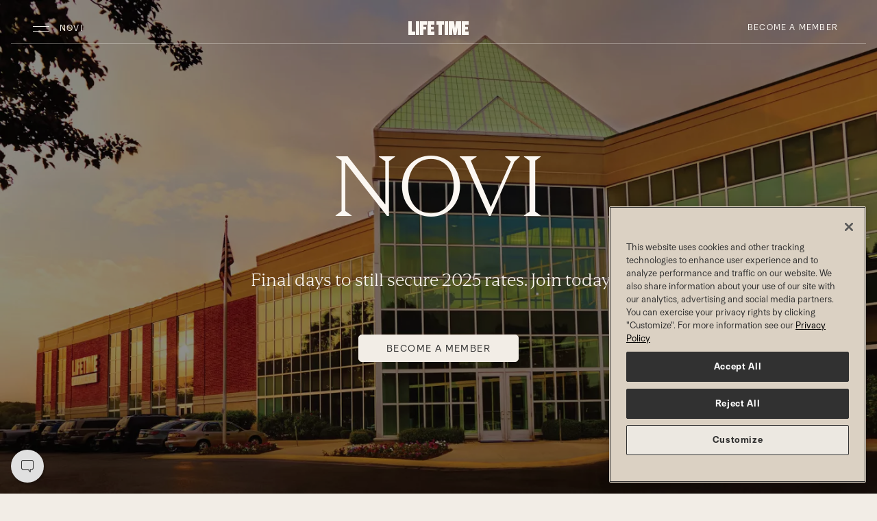

--- FILE ---
content_type: text/html;charset=utf-8
request_url: https://www.lifetime.life/locations/mi/novi.html
body_size: 34160
content:




<!DOCTYPE HTML>
<html lang="en-US">
<head>
    
    <meta charset="UTF-8"/>
    <title>Luxury Health Club &amp; Fitness Center Novi , MI | Life Time</title>
    
    <meta name="description" content="Life Time in Novi is a luxury health club with access to world-class facilities, expert trainers, &amp; resort-like areas to rejuvenate. Become a member today!"/>
    <meta name="template" content="ltnext-empty-page"/>
    <meta name="viewport" content="width=device-width, initial-scale=1"/>
    
    

    
	
	
    


<script defer="defer" type="text/javascript" src="https://rum.hlx.page/.rum/@adobe/helix-rum-js@%5E2/dist/rum-standalone.js" data-routing="env=prod,tier=publish,ams=Life Time Fitness" integrity="" crossorigin="anonymous" data-enhancer-version="" data-enhancer-hash=""></script>
<link rel="canonical" href="https://www.lifetime.life/locations/mi/novi.html"/>










    <script type="application/ld+json">
        [
  {
    "@context": "https://schema.org",
    "@type": "ExerciseGym",
    "name": "Life Time Novi",
    "address": {
      "@type": "PostalAddress",
      "streetAddress": "40000 High Pointe Blvd",
      "addressLocality": "Novi",
      "addressRegion": "MI",
      "postalCode": "48375",
      "addressCountry": "US"
    },
    "geo": {
      "@type": "GeoCoordinates",
      "latitude": "42.44889111",
      "longitude": "-83.43721691"
    },
    "url": "https://www.lifetime.life/locations/mi/novi.html",
    "telephone": "248-735-0100",
    "openingHoursSpecification": [
      {
        "dayOfWeek": "Sunday",
        "opens": "06:00",
        "closes": "21:00",
        "type": "OpeningHoursSpecification"
      },
      {
        "dayOfWeek": "Monday",
        "opens": "04:00",
        "closes": "00:00",
        "type": "OpeningHoursSpecification"
      },
      {
        "dayOfWeek": "Tuesday",
        "opens": "04:00",
        "closes": "00:00",
        "type": "OpeningHoursSpecification"
      },
      {
        "dayOfWeek": "Wednesday",
        "opens": "04:00",
        "closes": "00:00",
        "type": "OpeningHoursSpecification"
      },
      {
        "dayOfWeek": "Thursday",
        "opens": "04:00",
        "closes": "00:00",
        "type": "OpeningHoursSpecification"
      },
      {
        "dayOfWeek": "Friday",
        "opens": "04:00",
        "closes": "00:00",
        "type": "OpeningHoursSpecification"
      },
      {
        "dayOfWeek": "Saturday",
        "opens": "06:00",
        "closes": "21:00",
        "type": "OpeningHoursSpecification"
      }
    ]
  }
]
    </script>


    

    <link rel="icon" href="/favicon.ico" sizes="32x32"/>
<link rel="icon" href="/icon.svg" type="image/svg+xml"/>
<link rel="apple-touch-icon" href="/apple-touch-icon.png"/><!-- 180×180 -->
<link rel="manifest" href="/manifest.webmanifest"/>



	<script>

		// pre-hiding script (option 2) for Adobe Target with asynchronous Launch deployment
		// Fixes flicker when webpages display before Adobe Target has finished loading.
		// In the AEM Page/Page Template, place the script in the <head>imediately before Adobe Launch

		;(function(win, doc, style, timeout) {
			var STYLE_ID = 'at-body-style';

			function getParent() {
				return doc.getElementsByTagName('head')[0];
			}

			function addStyle(parent, id, def) {
				if (!parent) {
				return;
				}

				var style = doc.createElement('style');
				style.id = id;
				style.innerHTML = def;
				parent.appendChild(style);
			}

			function removeStyle(parent, id) {
				if (!parent) {
					return;
				}

				var style = doc.getElementById(id);

				if (!style) {
					return;
				}
				parent.removeChild(style);
			}

			addStyle(getParent(), STYLE_ID, style);
			setTimeout(function() {
				removeStyle(getParent(), STYLE_ID);
			}, timeout);
		}(window, document, "body {opacity: 0 !important}", 3000));
	</script>




	
		<script src="https://assets.adobedtm.com/e41c77efb929/9535499ca64f/launch-d5b039e7c0ff.min.js" async></script>

	
	







	
		
			<!--/* Only render in publish mode and when there is an ID available */ -->
			<script type="text/javascript" src="https://www.datadoghq-browser-agent.com/us1/v6/datadog-rum.js"></script>
			<script type="text/javascript" src="https://www.datadoghq-browser-agent.com/us1/v6/datadog-logs.js"></script>
			<script type="application/json" id="dd-rum-extra">
				{
    "allowedTracingUrls": [
        "https://qa-api.lifetime.life",
        "https://api.lifetime.life",
        "https://api.lifetimefitness.com"
    ]
}
			</script>
			<script type="application/json" id="dd-logs-extra">
				{
    "sessionSampleRate": 100
}
			</script>
			<script>
				var parseSettingsJSON = function(_id) {
					try {
						return JSON.parse(document.getElementById(_id).textContent);
					}
					catch (e) {
						return {};
					}
				}
				var envName = 'prd';
				var devMode = envName !== 'prd';
				var defaultSettings = {
					applicationId: 'f9a6d0c9-bd81-4c01-8368-6a129bd539b9',
					clientToken: 'pub976e0bea3ed1d3b830385d043b80423f',
					site: 'datadoghq.com',
					service: 'aem-prospect-ui',
					env: envName,
					version: '1.0.0',
					sessionSampleRate: 10,
					sessionReplaySampleRate: 10,
					trackUserInteractions: true,
					trackResources: true,
					trackLongTasks: true,
					defaultPrivacyLevel: 'mask-user-input'
				};
				var defaultLoggerSettings = {
					clientToken: 'pub976e0bea3ed1d3b830385d043b80423f',
					site: 'datadoghq.com',
					env: envName,
					version: '1.0.0',
					forwardErrorsToLogs: true,
					sessionSampleRate: 10
				};

				if (window.DD_RUM) {
					var RUM_CFG  = Object.assign({}, defaultSettings, parseSettingsJSON('dd-rum-extra'));
					if (devMode) {
						console.log("Datadog Config Settings:");
						console.log(RUM_CFG);
					}

					window.DD_RUM.init(RUM_CFG);
					window.DD_RUM.startSessionReplayRecording();
				}
				if (window.DD_LOGS) {
					var LOG_CFG  = Object.assign({}, defaultLoggerSettings, parseSettingsJSON('dd-logs-extra'));
					if (devMode) {
						console.log("Datadog Logger Config Settings:");
						console.log(LOG_CFG);
					}
					window.DD_LOGS.init(LOG_CFG);
				}
			</script>
		
	


    
        
    
        
    
        
    
        
    
        
    
        
    
        
    
        
    
        
    
        
    
        
    
        
    
        
    
        
    
        
    
        
    
        
    
        
    
        
    
        
    
        
    
        
    
        
    
        
    
        
    
        
    
        
            
                <!--/*
  @param component - defines the component path
  @warning component must not include /apps/ - use the sling:resourceType definition
*/-->
<link rel="stylesheet" href="/etc/designs/static/aem-prospect-schedules/css/aem-prospect-schedules.min.css?1.0.55" type="text/css">
            
        
    
        
            
                <!--/*
  @param component - defines the component path
  @warning component must not include /apps/ - use the sling:resourceType definition
*/-->
<link rel="stylesheet" href="/etc/designs/static/aem-ui-components/css/aem-ui-components.min.css?1.0.319" type="text/css">
            
        
    
        
    
        
    
        
    
        
    
        
    
        
    





<link rel="stylesheet" href="https://cdn.jsdelivr.net/npm/bootstrap-icons@1.11.3/font/bootstrap-icons.css"/>
<link rel="stylesheet" href="/etc/designs/ltnext/lt-kumiko-components/css/kumiko-product-language.min.css?1.0.0-alpha.681" type="text/css"/>



	<script type='text/javascript'>Object.defineProperty(window, "lt",{ value : {"api":{"metabolicUrl":"https://www.enewleaf.com/newleaf/api","surcharge":{"surchargeApiKey":"lqVXwscdVJeoNFQoYcq4YBAG8ap5iPMM"},"roomroster":{"key":"4fc401a9ab034437bc853cceb97cabab"},"ltApiUrl":"https://api.lifetime.life","omsUrl":"https://api.lifetimefitness.com/oms/","ltAemApi":{"url":"https://api.lifetime.life/aem","key":"7538d809-37d8-43eb-8490-b4e6ca426c2d"},"apimUrl":"https://api.lifetimefitness.com/","ltMyAccountApiKey":"CkXadK3LkNF6sSj4jLGbtBB0amCwdWlv","sfWebToLead":{"url":"https://webto.salesforce.com/servlet/servlet.WebToLead?encoding\u003dUTF-8"},"healthAssessmentFormId":"2516523","caasApiKey":"7538d809-37d8-43eb-8490-b4e6ca426c2d","healthAssessmentFormPartyId":"47729656","ltApiCommerce":{"url":"https://api.lifetime.life/commerce","apiKey":"5aa2e5f4-8687-4777-8f8a-f868ace78b22"},"edge":"https://api.lifetimefitness.com/edge/api/","ltMyAccountSmsKey":"08cb4e51-0528-49e7-822e-55ecb4466333","googleapis":{"key":"AIzaSyCoP8aaf1x3iEXhWssMtHGxFUSocbUrq4U"},"member":{"url":"https://my.lifetime.life"},"apimKey":"924c03ce573d473793e184219a6a19bd","prospectSchedules":{"key":"924c03ce573d473793e184219a6a19bd","url":"https://api.lifetimefitness.com/ux/web-schedules/v2"},"commprefsKey":"924c03ce573d473793e184219a6a19bd","commprefs":"https://api.lifetimefitness.com/commprefs","ltfebUrl":"https://api.lifetimefitness.com/ltfeb/","healthAssessmentFormName":"health_assessment","ltSchedulingApi":{"key":"7cq67zP1s5Qxsra5bh07Zap3pWellMZ7"},"biosApiKey":"924c03ce573d473793e184219a6a19bd","edgeKey":"924c03ce573d473793e184219a6a19bd","ltfebKey":"924c03ce573d473793e184219a6a19bd","account":"https://myaccount.lifetimefitness.com/myaccount/api"},"globalPageDrivers":{"global":{"salesMembershipProducts":"/build-and-price/membership-products.html","salesInterests":"/build-and-price/interests.html","trainerize":"https://lifetimetraining.trainerize.com/","salesJuniorMemberOne":"/build-and-price/junior-member-1.html","salesJuniorMemberSix":"/build-and-price/junior-member-6.html","logout":"https://api.lifetimefitness.com/auth/logout","tmReferralWelcome":"https://www.lifetime.life/tm-welcome.html","salesAdditionalMemberThree":"/build-and-price/additional-member-3.html","join":"https://www.lifetime.life/join/overview-page.html","salesCreateAccount":"/build-and-price/create-account.html","accountMembershipDues":"https://payment.lifetime.life/payment-add.html?experienceType\u003daccount-membership-dues\u0026cancelUrl\u003dhttps%3A%2F%2Fmy.lifetime.life%2Faccount%2Fmanage-payment-options.html\u0026returnUrl\u003dhttps%3A%2F%2Fmy.lifetime.life%2Faccount%2Fmanage-payment-options.html","salesAdditionalMemberFour":"/build-and-price/additional-member-4.html","accessSite":"http://access.lifetime.life/","accountAdditionalPayment":"https://payment.lifetime.life/payment-add.html?experienceType\u003daccount-additional\u0026cancelUrl\u003dhttps%3A%2F%2Fmy.lifetime.life%2Faccount%2Fmanage-payment-options.html\u0026returnUrl\u003dhttps%3A%2F%2Fmy.lifetime.life%2Faccount%2Fmanage-payment-options.html","accountModifyMembershipForm":"https://my.lifetime.life/account/modify-membership-change-request-form.html","dayPassBuyMore":"https://shop.lifetime.life/in-club-services/day-passes/life-time-day-pass","salesAdditionalMemberFive":"/build-and-price/additional-member-5.html","accountClubTab":"https://payment.lifetime.life/payment-add.html?experienceType\u003daccount-club-tab\u0026cancelUrl\u003dhttps%3A%2F%2Fmy.lifetime.life%2Faccount%2Fmanage-payment-options.html\u0026returnUrl\u003dhttps%3A%2F%2Fmy.lifetime.life%2Faccount%2Fmanage-payment-options.html","salesExperiencePackages":"/build-and-price/experience-packages.html","referralWelcome":"https://www.lifetime.life/welcome-offer.html","salesAddMembers":"/build-and-price/add-members.html","salesPayment":"https://join.lifetime.life/oms/sales","registration":"https://mylife.mylt.life:443","salesLogIn":"/build-and-price/log-in.html","salesAdditionalMemberTwo":"/build-and-price/additional-member-2.html","salesMembershipSummary":"/build-and-price/membership-summary.html","pageNotFound":"/error/404.html","accountDualPayment":"https://payment.lifetime.life/payment-add.html?experienceType\u003daccount-membership-dues-and-club-tab\u0026cancelUrl\u003dhttps%3A%2F%2Fmy.lifetime.life%2Faccount%2Fmanage-payment-options.html\u0026returnUrl\u003dhttps%3A%2F%2Fmy.lifetime.life%2Faccount%2Fmanage-payment-options.html","accountLogin":"https://my.lifetime.life/login/account-activated.html","omsJoinUrl":"https://join.lifetime.life","salesJuniorMemberThree":"/build-and-price/junior-member-3.html","loginResource":"/login.html?resource\u003dhttps%3A%2F%2Fwww.lifetime.life%2Flocations%2Fmi%2Fnovi.html","salesGetStarted":"/build-and-price/get-started.html","error":"/error.html","login":"/login.html","salesInitialize":"/build-and-price/initialize.html","salesAdditionalMemberSix":"/build-and-price/additional-member-6.html","viewAllClubs":"/locations.html","salesMembershipAddress":"/build-and-price/membership-address.html","salesProgramInformation":"/build-and-price/program-information.html","salesJuniorMemberFive":"/build-and-price/junior-member-5.html","bookingToken":"https://my.lifetime.life/account/booking-token.html","accountPaymentAdd":"https://payment.lifetime.life/payment-add.html","salesJuniorMemberTwo":"/build-and-price/junior-member-2.html","salesPrimaryMemberInfo":"/build-and-price/primary-member-info.html","fitMetrixRegistration":"https://reservations.lifetimefitness.com/WebPortal/LTFBooking?GUID\u003dF59095E4-9F60-E611-9459-0E0C69FD6629","digitalTermsOfUse":"https://my.lifetime.life/policy/digital-membership-terms.html","salesJuniorMemberFour":"/build-and-price/junior-member-4.html","transition":"/oms","salesAddOns":"/build-and-price/add-ons.html","digitalReferralWelcome":"https://www.lifetime.life/digital-app.html","accountOneTimePayment":"https://payment.lifetime.life/payment-add.html?experienceType\u003daccount-one-time-payment\u0026cancelUrl\u003dhttps%3A%2F%2Fmy.lifetime.life%2Faccount%2Fpay-balance.html\u0026returnUrl\u003dhttps%3A%2F%2Fmy.lifetime.life%2Faccount%2Fpay-balance.html","accountKaptcha":"https://ssl.kaptcha.com","locateAClub":"/locations-map.html","comingSoonClubs":"https://www.lifetime.life/coming-soon-clubs.html","faqSchedules":"/faq.html#schedules","ltbucks":"https://my.lifetime.life/lt-bucks.html","salesPurchaser":"/build-and-price/purchaser.html"}},"club":{"state":"Michigan","stateAbbr":"MI","country":"USA","mmsClubId":21,"region":"Michigan","marketingClubName":"Novi","open":"open","openDate":"1999-10-04T00:00Z","membershipLevel":"Platinum","clubTypeId":1,"latitude":42.44889111,"longitude":-83.43721691,"smtpScheduleTour":"Novi1@ltfinc.onmicrosoft.com","domainPrefix":"MINV","street1":"40000 High Pointe Blvd","city":"Novi","zip":"48375","area":"Michigan","timeZone":"America/New_York","juniorAccess":"Yes","salesRadius":100,"phone":"248-735-0100","phoneLink":"2487350100","prospectLink":"http://join.lifetime.life/?clubId\u003d21","webFreePass":"None","webInquiry":"1","webPriceRequest":"1","webPreSaleWaitlist":"0","waitlistUrl":"https://www.lifetime.life/locations/mi/novi/alt-base-club-template/memberships/inquire-experience.html","phoneClubWaitlist":"248-735-5330","nearestClubCacheLastLoaded":"Jan 21, 2026, 8:20:13 AM","clubContacts":[{"contactId":"gm","name":"Joshua Gibbons","phone":"+1 (515) 3623567 x171567","email":"JGibbons@lt.life"},{"contactId":"msm","name":"Emily Hammond","phone":"+1 (248) 7355306","email":"EHammond@lt.life"}],"oms":"Yes","externalLocation":false,"excludeFromLocation":false,"approvedForWeb":true,"hideFromPublicView":false,"contactlessCheckIn":true,"connectWorksWAppleWatch":false,"excludeFromCache":false,"hideStartingAtPriceLink":false,"clubPagePath":"https://my.lifetime.life/clubs/mi/novi.html","prospectPagePath":"https://www.lifetime.life/locations/mi/novi.html","countryCode":"US","clubHomePagePaths":{"www.lifetime.life":"https://www.lifetime.life/locations/mi/novi"},"locationPagePaths":{},"clubPathUris":{"www.lifetime.life":{"site":"www.lifetime.life","path":"/mi/novi","templatePath":"/content/lifetime/en_us/locations/base-club-template"}}},"pageProperties":{"cugEnabled":false,"experienceType":"prospect","selectors":[],"club":false,"limitedProfile":false,"disablePageNotifications":false,"disableProspectGeoLocation":false,"pegaServiceTimeout":3000,"auth":{"forceTMAuth":false,"userPasswordAuthentication":false,"pinAuthProperties":{"pinAuthentication":false},"ctSupport":false}},"features":[{"featureId":"aemClubDataSyncService","enabled":true},{"featureId":"d360EnableLocationKafkaConsumer","enabled":false},{"featureId":"preloadMobileTemplate","enabled":false},{"featureId":"aemuiDynamicMediaLocationImages","enabled":true},{"featureId":"aemuiEnhancedTour","enabled":true},{"featureId":"aemuiEnhancedWaitlist","enabled":true},{"featureId":"aemuiSearchPills","enabled":false},{"featureId":"enableAdobeTargetInAEMMember","enabled":false},{"featureId":"enableAdobeTargetInAEM","enabled":false},{"featureId":"authv2","enabled":true},{"featureId":"biosSpringApi","enabled":true},{"featureId":"biosDisableImageCheck","enabled":true},{"featureId":"vueversion","enabled":true},{"featureId":"enableD360PersistedCache","enabled":true},{"featureId":"aemNotificationEndpointsDisabled","enabled":true},{"featureId":"employeeReferral","enabled":true},{"featureId":"CaaSAPIEnabled","enabled":false},{"featureId":"domaincookies","enabled":false},{"featureId":"messagingClubNotificationsAPIEnabled","enabled":true},{"featureId":"MobileTemplatesFeedbackConsumerEnabled","enabled":false},{"featureId":"forceWaitListCta","enabled":true},{"featureId":"formStackLazyDisableOneTrustCheckMember","enabled":false},{"featureId":"formStackLazyDisableOneTrustCheckProspect","enabled":false},{"featureId":"dptBiosHideCertOrgNamesForDuplicates","enabled":false},{"featureId":"limitedaccountmodal","enabled":true},{"featureId":"mnClubContractsAct","enabled":false},{"featureId":"memberReferralNewOMSService","enabled":true},{"featureId":"membershipSpringApi","enabled":true},{"featureId":"muxEmployeeServiceSpringApi","enabled":true},{"featureId":"myacctApimService","enabled":true},{"featureId":"myacctAddMembers","enabled":true},{"featureId":"myacctDisablePartyId","enabled":false},{"featureId":"myacctKongService","enabled":true},{"featureId":"myacctModifyMembership","enabled":true},{"featureId":"myacctModifyMembershipPhase2","enabled":true},{"featureId":"myacctPayBalanceOnline","enabled":true},{"featureId":"myacctReplaceDuesCard","enabled":true},{"featureId":"myacctSmsForgotPassword","enabled":true},{"featureId":"myacctSmsForgotUsername","enabled":true},{"featureId":"myacctSigUpgrade","enabled":true},{"featureId":"omsLocationAccessModal","enabled":true},{"featureId":"omsPif","enabled":true},{"featureId":"onholdreactivation","enabled":true},{"featureId":"bioschedulebutton","enabled":true},{"featureId":"popviewservices","enabled":true},{"featureId":"presentNormalJoiningFee","enabled":false},{"featureId":"usecommercepriceapi","enabled":true},{"featureId":"newProspectDisableLaunch","enabled":false},{"featureId":"showProspectJoinLinks","enabled":true},{"featureId":"compresshtml","enabled":false},{"featureId":"membershipupgradebanner","enabled":false},{"featureId":"useB2C","enabled":false},{"featureId":"hoursmicroformat","enabled":true},{"featureId":"useStandardClubServlet","enabled":true},{"featureId":"useStandardLocationsGoServlet","enabled":false}],"author":false,"editMode":false}, writable: false});
	Object.preventExtensions(lt);
	</script>



    
    
    

    

    
    
    

    
    
</head>
<body class="page-ltnext page basicpage  " id="page-ltnext-38c7597328" data-cmp-data-layer-enabled>


	
	<script>
		window.adobeDataLayer = window.adobeDataLayer || [];
		const pageData = JSON.parse("{\x22page\u002Dltnext\u002D38c7597328\x22:{\x22@type\x22:\x22ltnext\/components\/structure\/page\u002Dltnext\x22,\x22repo:modifyDate\x22:\x222026\u002D01\u002D12T23:17:17Z\x22,\x22dc:title\x22:\x22Luxury Health Club \x26 Fitness Center Novi , MI | Life Time\x22,\x22dc:description\x22:\x22Life Time in Novi is a luxury health club with access to world\u002Dclass facilities, expert trainers, \x26 resort\u002Dlike areas to rejuvenate. Become a member today!\x22,\x22xdm:template\x22:\x22\/conf\/lt\/settings\/wcm\/templates\/ltnext\u002Dempty\u002Dpage\x22,\x22xdm:language\x22:\x22en\u002DUS\x22,\x22xdm:tags\x22:[],\x22repo:path\x22:\x22\/content\/lifetime\/en_us\/locations\/base\u002Dclub\u002Dtemplate.html\x22}}");
		pageData[Object.keys(pageData)[0]]['siteName'] = 'prospect';
		pageData[Object.keys(pageData)[0]]['siteSection'] = 'Club';
		pageData[Object.keys(pageData)[0]]['subSection'] = 'Home';
		pageData[Object.keys(pageData)[0]]['pageCategory'] = 'Home';
		pageData[Object.keys(pageData)[0]]['pageType'] = 'Overview';
		adobeDataLayer.push({
			page: pageData,
			event:'cmp:show',
			eventInfo: {
				path: 'page.page\u002Dltnext\u002D38c7597328'
			}
		});
	</script>




	




	
	
	<!-- Facebook -->
	<meta property="og:url" content="https://www.lifetime.life/locations/mi/novi.html"/>
	<meta property="og:locale" content="en_US"/>
	<meta property="og:site_name" content="Life Time"/>
	<meta property="og:type" content="website"/>
	<meta property="og:title" content="Luxury Health Club &amp; Fitness Center Novi, MI | Life Time"/>
	
		
		<meta property="og:image" content="https://www.lifetime.life/content/dam/lifetime/images/social/club-home-social.png"/>
	
	
	
		
	

	<!-- Twitter -->
	<meta name="twitter:card" content="summary_large_image"/>
	<meta name="twitter:title" content="Luxury Health Club &amp; Fitness Center Novi, MI | Life Time"/>
	
	
	<meta name="twitter:image" content="https://www.lifetime.life/content/dam/lifetime/images/social/club-home-social.png"/>

	









	



<div class="aem-Grid aem-Grid--12 aem-Grid--default--12 ">
	
	
		
			
	
	
	
		<header id="headerNav" class="lt-header lt-header-overlay headerNav-outer local-nav" data-lt-aem="local-nav" data-sticky-nav="true" data-testid="local-navigation">
			<div class="visually-hidden-focusable overflow-hidden text-bg-vivid-dark">
				<div class="container-fluid">
					<a class="btn btn-simple btn-sm p-1" href="#content">Skip to main content</a>
				</div>
			</div>
			

			
				





<!-- Publish mode view -->

	
    
<link rel="stylesheet" href="/etc.clientlibs/ltnext/components/structure/header/local-expanded-nav/clientlibs.min.1dec61f9e441965389ba44246f471534.css" type="text/css">



	
	<div class="navbar d-block p-0 px-lg-2 pt-lg-2 pb-lg-3 mb-3">
		<div class="lt-header-navpanel py-1">
			<div class="container-fluid d-flex flex-nowrap align-items-center">

				<!-- hamburger section-->
				<div class="flex-grow-1">
					<button class="navbar-toggler ms-n1" data-cmp-clickable data-cmp-data-layer="{&#34;local-expanded-nav-223be6a68c&#34;:{&#34;parentId&#34;:&#34;header&#34;,&#34;@type&#34;:&#34;ltnext/components/structure/header/local-expanded-nav&#34;,&#34;dc:title&#34;:&#34;Navbar Toggler&#34;,&#34;xdm:linkURL&#34;:&#34;Prospect Club Global Nav Expand&#34;}}" data-bs-toggle="offcanvas" data-bs-target="#expandedNav" aria-controls="expandedNav" aria-label="Open Navigation">
						<span class="navbar-toggler-icon"></span>
					</button>
					<button class="lt-header-location btn btn-simple btn-sm text-truncate" data-cmp-clickable data-cmp-data-layer="{&#34;local-expanded-nav-223be6a68c&#34;:{&#34;parentId&#34;:&#34;header&#34;,&#34;@type&#34;:&#34;ltnext/components/structure/header/local-expanded-nav&#34;,&#34;dc:title&#34;:&#34;Navbar Toggler&#34;,&#34;xdm:linkURL&#34;:&#34;Prospect Club Global Nav Expand&#34;}}" data-bs-toggle="offcanvas" data-bs-target="#expandedNav" aria-controls="expandedNav">
						Novi
					</button>
				</div>

				<!-- logo and mobile join cta-->
				<div class="ps-2 px-lg-3">
					
					
						
						
						

						<!-- if cta is a link -->
						
							<a href="https://www.lifetime.life/locations/mi/novi/memberships/inquire-experience.html" data-cmp-clickable data-cmp-data-layer="{&#34;local-expanded-nav-7e37f2c528&#34;:{&#34;parentId&#34;:&#34;header&#34;,&#34;@type&#34;:&#34;ltnext/components/structure/header/local-expanded-nav&#34;,&#34;dc:title&#34;:&#34;Become a Member&#34;,&#34;xdm:linkURL&#34;:&#34;https://www.lifetime.life/locations/mi/novi/memberships/inquire-experience.html&#34;}}" class="lt-header-join btn btn-dark btn-sm d-lg-none px-1 px-sm-3" style="--kpl-btn-padding-y: 0.4375rem">Become a Member<span class="visually-hidden">Become a Member</span></a>
						

						<!-- if cta opens side panel -->
						
					

					
	

		
			<a href="https://www.lifetime.life/locations/mi/novi.html" class="lt-header-home" aria-label="Life Time Home">
				
				<svg xmlns="http://www.w3.org/2000/svg" width="71px" height="16px" viewBox="0 0 71 16" class="lt-header-logo d-lg-none" title="Life Time Logo">
					<path class="lt-logo-text" d="M4,0H0v16h7.8v-3.8H4V0z M8.9,0h4v16h-4V0z M14.1,16h4V9.6h3V6.2h-3V3.7h3.4V0h-7.4V16z M22.6,16H30v-3.7h-3.4 V9.5h3.1V6.2h-3.1V3.7H30V0h-7.4V16z M33.1,3.7h2.5V16h4V3.7h2.5V0h-9V3.7z M43.1,0h4v16h-4V0z M58.7,0h-1.9l-1.4,8.7L54,0h-1.9 h-1.4h-2.4v16h3.8V7l1.8,9h3l1.8-9.3V16h3.8V0H60H58.7z M71,3.7V0h-7.4v16H71v-3.7h-3.4V9.5h3.1V6.2h-3.1V3.7H71z"/>
					<path class="lt-logo-mark" d="M58.4,8.7c-2,0-3.7,1.6-3.7,3.6s1.7,3.7,3.7,3.7s3.7-1.6,3.7-3.7C62.1,10.3,60.4,8.7,58.4,8.7z M58.4,0 c-2,0-3.7,1.6-3.7,3.6s1.7,3.7,3.7,3.7s3.7-1.7,3.7-3.7C62.1,1.6,60.4,0,58.4,0z M67.3,0c-2,0-3.7,1.6-3.7,3.6s1.7,3.7,3.7,3.7 S71,5.6,71,3.6S69.3,0,67.3,0z M49.5,0c-2,0-3.7,1.6-3.7,3.6s1.7,3.7,3.7,3.7s3.7-1.7,3.7-3.7S51.5,0,49.5,0z M35.5,0.3h-7.2v15.4 h24.3V9.1H35.5V0.3z"/>
				</svg>
				<svg xmlns="http://www.w3.org/2000/svg" width="88px" height="20px" viewBox="0 0 88 20" class="lt-header-logo d-none d-lg-inline-block" title="Life Time 'LT' Logo">
					<g class="lt-logo-text">
						<path class="lt-logo-life" d="M10,15v5H0V0h5v15H10z M11,0v20h5V0H11z M27,5V0H17v20h5v-8h4V8h-4V5H27z M38,5V0H28v20h10v-5h-5v-3h4V8h-4V5H38z "/>
						<path class="lt-logo-time" d="M88,5V0H78v20h10v-5h-5v-3h4V8h-4V5H88z M41,0v5h3v15h5V5h3V0H41z M53,0v20h5V0H53z M72,0h-2.5L68,10L66.5,0H64 h-5v20h5V9l2,11h4l2-11v11h5V0H72z"/>
					</g>
					<g class="lt-logo-mark">
						<path class="lt-logo-dot-left" d="M52.7,10.7c-2,0-3.7,1.6-3.7,3.6c0,2,1.7,3.7,3.7,3.7s3.7-1.6,3.7-3.7C56.4,12.3,54.8,10.7,52.7,10.7z"/>
						<path class="lt-logo-dot-center" d="M52.7,2c-2,0-3.7,1.6-3.7,3.6c0,2,1.7,3.7,3.7,3.7s3.7-1.7,3.7-3.7C56.4,3.6,54.8,2,52.7,2z"/>
						<path class="lt-logo-dot-right" d="M61.6,2c-2,0-3.7,1.6-3.7,3.6c0,2,1.7,3.7,3.7,3.7c2,0,3.7-1.7,3.7-3.7C65.3,3.6,63.7,2,61.6,2z"/>
						<path class="lt-logo-dot-bottom" d="M43.8,2c-2,0-3.7,1.6-3.7,3.6c0,2,1.7,3.7,3.7,3.7c2,0,3.7-1.7,3.7-3.7C47.5,3.6,45.8,2,43.8,2z"/>
						<polygon class="lt-logo-dot-angle" points="29.9,2.3 22.7,2.3 22.7,17.7 47,17.7 47,11.1 29.9,11.1"/>
					</g>
				</svg>
			</a>
		
		
			
	

		
	

				</div>

				<!-- desktop join cta -->
				<div class="flex-grow-1 text-end d-none d-lg-block">
					
					
						<!-- if cta is a link -->
					   
						  <a href="https://www.lifetime.life/locations/mi/novi/memberships/inquire-experience.html" data-cmp-clickable data-cmp-data-layer="{&#34;local-expanded-nav-7e37f2c528&#34;:{&#34;parentId&#34;:&#34;header&#34;,&#34;@type&#34;:&#34;ltnext/components/structure/header/local-expanded-nav&#34;,&#34;dc:title&#34;:&#34;Become a Member&#34;,&#34;xdm:linkURL&#34;:&#34;https://www.lifetime.life/locations/mi/novi/memberships/inquire-experience.html&#34;}}" class="btn btn-simple btn-sm">Become a Member</a>
								<a href="https://www.lifetime.life/locations/mi/novi/memberships/inquire-experience.html" data-cmp-clickable data-cmp-data-layer="{&#34;local-expanded-nav-7e37f2c528&#34;:{&#34;parentId&#34;:&#34;header&#34;,&#34;@type&#34;:&#34;ltnext/components/structure/header/local-expanded-nav&#34;,&#34;dc:title&#34;:&#34;Become a Member&#34;,&#34;xdm:linkURL&#34;:&#34;https://www.lifetime.life/locations/mi/novi/memberships/inquire-experience.html&#34;}}" class="lt-header-join-desktop btn btn-dark btn-sm d-xs-none d-lg-block position-absolute end-0 px-3" style="--kpl-btn-padding-y: 0.4375rem">Become a Member<span class="visually-hidden">Become a Member</span></a>
					   
					   <!-- if cta opens side panel -->
					   
					
				</div>
			</div>

			<!-- optional navbar -->
			<div class="container-fluid">
				
			</div>

		<!-- end of lt-header-navpanel-->
		</div>
		<hr class="lt-header-border w-100"/>
	</div>

	<!-- optional breadcrumb -->
	

	<!-- offcanvas -->
	
	<div class="offcanvas offcanvas-start border-0" tabindex="-1" id="expandedNav" aria-labelledby="nav-label">
        
        
		<div class="visually-hidden" id="nav-label">Navigation menu for the Novi location</div>
		<div class="offcanvas-child">
			<div class="primary-nav-container">
				<div class="offcanvas-header p-0">
					<div class="h6 mb-0">
						
							Novi&nbsp;
							<a href="/locations-map.html" data-cmp-clickable data-cmp-data-layer="{&#34;local-expanded-nav-1cfafdc5dc&#34;:{&#34;parentId&#34;:&#34;header&#34;,&#34;@type&#34;:&#34;ltnext/components/structure/header/local-expanded-nav&#34;,&#34;dc:title&#34;:&#34;Change Locations&#34;,&#34;xdm:linkURL&#34;:&#34;/locations-map.html&#34;}}" class="text-nowrap text-decoration-none opacity-75">
								( Change <span class="visually-hidden">Locations</span> )
							</a>
						
						
					</div>
				</div>
				<nav class="offcanvas-body p-0">
					
	<div id="navigationPrimary" class="nav-primary-wrap">
		<ul class="nav nav-primary flex-column mb-0">
			<li class="nav-item">
				
					
					
					<button class="nav-link collapsed" data-bs-toggle="collapse" data-bs-target="#collapseItem0" aria-expanded="false" aria-controls="collapseItem0" aria-label="The Club" data-cmp-clickable data-cmp-data-layer="{&#34;local-expanded-nav-13a52af25c&#34;:{&#34;parentId&#34;:&#34;header&#34;,&#34;@type&#34;:&#34;ltnext/components/structure/header/local-expanded-nav&#34;,&#34;dc:title&#34;:&#34;1 - The Club&#34;,&#34;xdm:linkURL&#34;:&#34;https://www.lifetime.life/locations/mi/novi.html&#34;}}">
						The Club
					</button>
					<div id="collapseItem0" data-bs-parent="#navigationPrimary" class="subnav-menu-outer collapse collapse-horizontal fade position-absolute top-0 ">
						<div class="subnav-label badge text-start mt-n4 mb-1">The Club</div>
						<div class="subnav-menu-inner d-flex flex-column justify-content-between h-100">
							<div class="nav-local-secondary-major">
								<div class="subnav-return">
									<button class="btn btn-simple h6 btn-icon px-0" data-bs-toggle="collapse" data-bs-target="#collapseItem0" aria-expanded="false" aria-controls="collapseItem0" aria-label="Go Back to Main">
										<span class="bi-chevron-left"></span>
										Main
									</button>
								</div>
								<div class="subnav-label badge">The Club</div>
								<ul class="nav flex-column">
									
									<li class="nav-item">
										<a class="nav-link" href="https://www.lifetime.life/locations/mi/novi.html" data-cmp-clickable data-cmp-data-layer="{&#34;local-expanded-nav-80eb053cf0&#34;:{&#34;parentId&#34;:&#34;header&#34;,&#34;@type&#34;:&#34;ltnext/components/structure/header/local-expanded-nav&#34;,&#34;dc:title&#34;:&#34;2 - Overview&#34;,&#34;xdm:linkURL&#34;:&#34;https://www.lifetime.life/locations/mi/novi.html&#34;}}">
											Overview
										</a>
										
										
									</li>
								
									
									<li class="nav-item">
										<a class="nav-link" href="https://www.lifetime.life/locations/mi/novi/workout-floor.html" data-cmp-clickable data-cmp-data-layer="{&#34;local-expanded-nav-ae66369c5c&#34;:{&#34;parentId&#34;:&#34;header&#34;,&#34;@type&#34;:&#34;ltnext/components/structure/header/local-expanded-nav&#34;,&#34;dc:title&#34;:&#34;2 - Workout Floor&#34;,&#34;xdm:linkURL&#34;:&#34;https://www.lifetime.life/locations/mi/novi/workout-floor.html&#34;}}">
											Workout Floor
										</a>
										
										
									</li>
								
									
									<li class="nav-item">
										<a class="nav-link" href="https://www.lifetime.life/locations/mi/novi/amenities.html" data-cmp-clickable data-cmp-data-layer="{&#34;local-expanded-nav-04e9f07f03&#34;:{&#34;parentId&#34;:&#34;header&#34;,&#34;@type&#34;:&#34;ltnext/components/structure/header/local-expanded-nav&#34;,&#34;dc:title&#34;:&#34;2 - Luxury Amenities&#34;,&#34;xdm:linkURL&#34;:&#34;https://www.lifetime.life/locations/mi/novi/amenities.html&#34;}}">
											Luxury Amenities
										</a>
										
										
									</li>
								
									
									<li class="nav-item">
										<a class="nav-link" href="https://www.lifetime.life/locations/mi/novi/spa.html" data-cmp-clickable data-cmp-data-layer="{&#34;local-expanded-nav-e69f8ad638&#34;:{&#34;parentId&#34;:&#34;header&#34;,&#34;@type&#34;:&#34;ltnext/components/structure/header/local-expanded-nav&#34;,&#34;dc:title&#34;:&#34;2 - Spa&#34;,&#34;xdm:linkURL&#34;:&#34;https://www.lifetime.life/locations/mi/novi/spa.html&#34;}}">
											Spa
										</a>
										
										
									</li>
								
									
									<li class="nav-item">
										<a class="nav-link" href="https://www.lifetime.life/locations/mi/novi/dining.html" data-cmp-clickable data-cmp-data-layer="{&#34;local-expanded-nav-f14f390ffa&#34;:{&#34;parentId&#34;:&#34;header&#34;,&#34;@type&#34;:&#34;ltnext/components/structure/header/local-expanded-nav&#34;,&#34;dc:title&#34;:&#34;2 - Dining&#34;,&#34;xdm:linkURL&#34;:&#34;https://www.lifetime.life/locations/mi/novi/dining.html&#34;}}">
											Dining
										</a>
										
										
									</li>
								
									
									<li class="nav-item">
										<a class="nav-link" href="https://www.lifetime.life/locations/mi/novi/hours.html" data-cmp-clickable data-cmp-data-layer="{&#34;local-expanded-nav-21598da534&#34;:{&#34;parentId&#34;:&#34;header&#34;,&#34;@type&#34;:&#34;ltnext/components/structure/header/local-expanded-nav&#34;,&#34;dc:title&#34;:&#34;2 - Hours &amp; Phone&#34;,&#34;xdm:linkURL&#34;:&#34;https://www.lifetime.life/locations/mi/novi/hours.html&#34;}}">
											Hours &amp; Phone
										</a>
										
										
									</li>
								</ul>
							</div>
							
						</div>
						
					</div>
				
				
			</li>
		
			<li class="nav-item">
				
					
					
					<button class="nav-link collapsed" data-bs-toggle="collapse" data-bs-target="#collapseItem1" aria-expanded="false" aria-controls="collapseItem1" aria-label="Classes" data-cmp-clickable data-cmp-data-layer="{&#34;local-expanded-nav-606a89e1ff&#34;:{&#34;parentId&#34;:&#34;header&#34;,&#34;@type&#34;:&#34;ltnext/components/structure/header/local-expanded-nav&#34;,&#34;dc:title&#34;:&#34;1 - Classes&#34;,&#34;xdm:linkURL&#34;:&#34;/home.html&#34;}}">
						Classes
					</button>
					<div id="collapseItem1" data-bs-parent="#navigationPrimary" class="subnav-menu-outer collapse collapse-horizontal fade position-absolute top-0 ">
						<div class="subnav-label badge text-start mt-n4 mb-1">Classes</div>
						<div class="subnav-menu-inner d-flex flex-column justify-content-between h-100">
							<div class="nav-local-secondary-major">
								<div class="subnav-return">
									<button class="btn btn-simple h6 btn-icon px-0" data-bs-toggle="collapse" data-bs-target="#collapseItem1" aria-expanded="false" aria-controls="collapseItem1" aria-label="Go Back to Main">
										<span class="bi-chevron-left"></span>
										Main
									</button>
								</div>
								<div class="subnav-label badge">Classes</div>
								<ul class="nav flex-column">
									
									<li class="nav-item">
										
										
										
											<button class="nav-link collapsed" data-bs-toggle="collapse" data-cmp-clickable data-cmp-data-layer="{&#34;local-expanded-nav-8ac77ba489&#34;:{&#34;parentId&#34;:&#34;header&#34;,&#34;@type&#34;:&#34;ltnext/components/structure/header/local-expanded-nav&#34;,&#34;dc:title&#34;:&#34;2 -  Signature Group Training &#34;,&#34;xdm:linkURL&#34;:&#34;https://www.lifetime.life/locations/mi/novi/classes/signature-group-training.html&#34;}}" data-bs-target="#collapseSubItem0" aria-expanded="false" aria-controls="collapseSubItem0">
												Signature Group Training
											</button>
											<div id="collapseSubItem0" class="subnav-menu-outer collapse collapse-horizontal fade position-absolute top-0 " data-bs-parent="#collapseItem1">
												<div class="subnav-label badge text-start mt-n4 mb-1">Signature Group Training</div>
												<div class="subnav-menu-inner d-flex flex-column justify-content-between h-100">
													<div class="nav-local-tertiary-major">
														<div class="subnav-return">
															<button class="btn btn-simple h6 btn-icon px-0" data-bs-toggle="collapse" data-bs-target="#collapseSubItem0" aria-expanded="false" aria-controls="collapseSubItem0" aria-label="Go Back to Classes">
																<span class="bi-chevron-left"></span>
																Classes
															</button>
														</div>
														<div class="subnav-label badge">Signature Group Training</div>
														<ul class="nav flex-column">
															<li class="nav-item">
																<a class="nav-link" href="https://www.lifetime.life/locations/mi/novi/classes/signature-group-training.html" data-cmp-clickable data-cmp-data-layer="{&#34;local-expanded-nav-dbb0af64bc&#34;:{&#34;parentId&#34;:&#34;header&#34;,&#34;@type&#34;:&#34;ltnext/components/structure/header/local-expanded-nav&#34;,&#34;dc:title&#34;:&#34;3 - Overview&#34;,&#34;xdm:linkURL&#34;:&#34;https://www.lifetime.life/locations/mi/novi/classes/signature-group-training.html&#34;}}">
																	Overview
																</a>
															</li>
														
															<li class="nav-item">
																<a class="nav-link" href="https://www.lifetime.life/locations/mi/novi/classes/signature-group-training/alpha.html" data-cmp-clickable data-cmp-data-layer="{&#34;local-expanded-nav-f12c7666b3&#34;:{&#34;parentId&#34;:&#34;header&#34;,&#34;@type&#34;:&#34;ltnext/components/structure/header/local-expanded-nav&#34;,&#34;dc:title&#34;:&#34;3 - Alpha&#34;,&#34;xdm:linkURL&#34;:&#34;https://www.lifetime.life/locations/mi/novi/classes/signature-group-training/alpha.html&#34;}}">
																	Alpha
																</a>
															</li>
														
															<li class="nav-item">
																<a class="nav-link" href="https://www.lifetime.life/locations/mi/novi/classes/signature-group-training/ultrafit.html" data-cmp-clickable data-cmp-data-layer="{&#34;local-expanded-nav-f69730667d&#34;:{&#34;parentId&#34;:&#34;header&#34;,&#34;@type&#34;:&#34;ltnext/components/structure/header/local-expanded-nav&#34;,&#34;dc:title&#34;:&#34;3 - ULTRA FIT&#34;,&#34;xdm:linkURL&#34;:&#34;https://www.lifetime.life/locations/mi/novi/classes/signature-group-training/ultrafit.html&#34;}}">
																	ULTRA FIT
																</a>
															</li>
														
															<li class="nav-item">
																<a class="nav-link" href="https://www.lifetime.life/locations/mi/novi/classes/signature-group-training/gtx.html" data-cmp-clickable data-cmp-data-layer="{&#34;local-expanded-nav-76afdf9e15&#34;:{&#34;parentId&#34;:&#34;header&#34;,&#34;@type&#34;:&#34;ltnext/components/structure/header/local-expanded-nav&#34;,&#34;dc:title&#34;:&#34;3 - GTX&#34;,&#34;xdm:linkURL&#34;:&#34;https://www.lifetime.life/locations/mi/novi/classes/signature-group-training/gtx.html&#34;}}">
																	GTX
																</a>
															</li>
														</ul>
													</div>
												</div>
											</div>
										
									</li>
								
									
									<li class="nav-item">
										
										
										
											<button class="nav-link collapsed" data-bs-toggle="collapse" data-cmp-clickable data-cmp-data-layer="{&#34;local-expanded-nav-5435cbebc1&#34;:{&#34;parentId&#34;:&#34;header&#34;,&#34;@type&#34;:&#34;ltnext/components/structure/header/local-expanded-nav&#34;,&#34;dc:title&#34;:&#34;2 -  Cycle &#34;,&#34;xdm:linkURL&#34;:&#34;https://www.lifetime.life/locations/mi/novi/classes/cycle.html&#34;}}" data-bs-target="#collapseSubItem1" aria-expanded="false" aria-controls="collapseSubItem1">
												Cycle
											</button>
											<div id="collapseSubItem1" class="subnav-menu-outer collapse collapse-horizontal fade position-absolute top-0 " data-bs-parent="#collapseItem1">
												<div class="subnav-label badge text-start mt-n4 mb-1">Cycle</div>
												<div class="subnav-menu-inner d-flex flex-column justify-content-between h-100">
													<div class="nav-local-tertiary-major">
														<div class="subnav-return">
															<button class="btn btn-simple h6 btn-icon px-0" data-bs-toggle="collapse" data-bs-target="#collapseSubItem1" aria-expanded="false" aria-controls="collapseSubItem1" aria-label="Go Back to Classes">
																<span class="bi-chevron-left"></span>
																Classes
															</button>
														</div>
														<div class="subnav-label badge">Cycle</div>
														<ul class="nav flex-column">
															<li class="nav-item">
																<a class="nav-link" href="https://www.lifetime.life/locations/mi/novi/classes/cycle.html" data-cmp-clickable data-cmp-data-layer="{&#34;local-expanded-nav-9ed4c4819b&#34;:{&#34;parentId&#34;:&#34;header&#34;,&#34;@type&#34;:&#34;ltnext/components/structure/header/local-expanded-nav&#34;,&#34;dc:title&#34;:&#34;3 - Overview&#34;,&#34;xdm:linkURL&#34;:&#34;https://www.lifetime.life/locations/mi/novi/classes/cycle.html&#34;}}">
																	Overview
																</a>
															</li>
														
															<li class="nav-item">
																<a class="nav-link" href="https://www.lifetime.life/locations/mi/novi/classes/cycle/amp.html" data-cmp-clickable data-cmp-data-layer="{&#34;local-expanded-nav-8107f16520&#34;:{&#34;parentId&#34;:&#34;header&#34;,&#34;@type&#34;:&#34;ltnext/components/structure/header/local-expanded-nav&#34;,&#34;dc:title&#34;:&#34;3 - AMP&#34;,&#34;xdm:linkURL&#34;:&#34;https://www.lifetime.life/locations/mi/novi/classes/cycle/amp.html&#34;}}">
																	AMP
																</a>
															</li>
														
															<li class="nav-item">
																<a class="nav-link" href="https://www.lifetime.life/locations/mi/novi/classes/cycle/edg.html" data-cmp-clickable data-cmp-data-layer="{&#34;local-expanded-nav-c60158bbe3&#34;:{&#34;parentId&#34;:&#34;header&#34;,&#34;@type&#34;:&#34;ltnext/components/structure/header/local-expanded-nav&#34;,&#34;dc:title&#34;:&#34;3 - EDG&#34;,&#34;xdm:linkURL&#34;:&#34;https://www.lifetime.life/locations/mi/novi/classes/cycle/edg.html&#34;}}">
																	EDG
																</a>
															</li>
														</ul>
													</div>
												</div>
											</div>
										
									</li>
								
									
									<li class="nav-item">
										
										
										
											<button class="nav-link collapsed" data-bs-toggle="collapse" data-cmp-clickable data-cmp-data-layer="{&#34;local-expanded-nav-fc809a744d&#34;:{&#34;parentId&#34;:&#34;header&#34;,&#34;@type&#34;:&#34;ltnext/components/structure/header/local-expanded-nav&#34;,&#34;dc:title&#34;:&#34;2 - Yoga&#34;,&#34;xdm:linkURL&#34;:&#34;https://www.lifetime.life/locations/mi/novi/classes/yoga.html&#34;}}" data-bs-target="#collapseSubItem2" aria-expanded="false" aria-controls="collapseSubItem2">
												Yoga
											</button>
											<div id="collapseSubItem2" class="subnav-menu-outer collapse collapse-horizontal fade position-absolute top-0 " data-bs-parent="#collapseItem1">
												<div class="subnav-label badge text-start mt-n4 mb-1">Yoga</div>
												<div class="subnav-menu-inner d-flex flex-column justify-content-between h-100">
													<div class="nav-local-tertiary-major">
														<div class="subnav-return">
															<button class="btn btn-simple h6 btn-icon px-0" data-bs-toggle="collapse" data-bs-target="#collapseSubItem2" aria-expanded="false" aria-controls="collapseSubItem2" aria-label="Go Back to Classes">
																<span class="bi-chevron-left"></span>
																Classes
															</button>
														</div>
														<div class="subnav-label badge">Yoga</div>
														<ul class="nav flex-column">
															<li class="nav-item">
																<a class="nav-link" href="https://www.lifetime.life/locations/mi/novi/classes/yoga.html" data-cmp-clickable data-cmp-data-layer="{&#34;local-expanded-nav-ff9d49871e&#34;:{&#34;parentId&#34;:&#34;header&#34;,&#34;@type&#34;:&#34;ltnext/components/structure/header/local-expanded-nav&#34;,&#34;dc:title&#34;:&#34;3 - Overview&#34;,&#34;xdm:linkURL&#34;:&#34;https://www.lifetime.life/locations/mi/novi/classes/yoga.html&#34;}}">
																	Overview
																</a>
															</li>
														
															<li class="nav-item">
																<a class="nav-link" href="https://www.lifetime.life/locations/mi/novi/classes/yoga/surrender.html" data-cmp-clickable data-cmp-data-layer="{&#34;local-expanded-nav-a6cf43ca1a&#34;:{&#34;parentId&#34;:&#34;header&#34;,&#34;@type&#34;:&#34;ltnext/components/structure/header/local-expanded-nav&#34;,&#34;dc:title&#34;:&#34;3 - Surrender (YIN)&#34;,&#34;xdm:linkURL&#34;:&#34;https://www.lifetime.life/locations/mi/novi/classes/yoga/surrender.html&#34;}}">
																	Surrender (YIN)
																</a>
															</li>
														
															<li class="nav-item">
																<a class="nav-link" href="https://www.lifetime.life/locations/mi/novi/classes/yoga/flow.html" data-cmp-clickable data-cmp-data-layer="{&#34;local-expanded-nav-3d372004cc&#34;:{&#34;parentId&#34;:&#34;header&#34;,&#34;@type&#34;:&#34;ltnext/components/structure/header/local-expanded-nav&#34;,&#34;dc:title&#34;:&#34;3 - Flow Vinyasa&#34;,&#34;xdm:linkURL&#34;:&#34;https://www.lifetime.life/locations/mi/novi/classes/yoga/flow.html&#34;}}">
																	Flow Vinyasa
																</a>
															</li>
														
															<li class="nav-item">
																<a class="nav-link" href="https://www.lifetime.life/locations/mi/novi/classes/yoga/root.html" data-cmp-clickable data-cmp-data-layer="{&#34;local-expanded-nav-ac38188742&#34;:{&#34;parentId&#34;:&#34;header&#34;,&#34;@type&#34;:&#34;ltnext/components/structure/header/local-expanded-nav&#34;,&#34;dc:title&#34;:&#34;3 - Root Hatha&#34;,&#34;xdm:linkURL&#34;:&#34;https://www.lifetime.life/locations/mi/novi/classes/yoga/root.html&#34;}}">
																	Root Hatha
																</a>
															</li>
														
															<li class="nav-item">
																<a class="nav-link" href="https://www.lifetime.life/locations/mi/novi/classes/yoga/sol.html" data-cmp-clickable data-cmp-data-layer="{&#34;local-expanded-nav-2cda30cf39&#34;:{&#34;parentId&#34;:&#34;header&#34;,&#34;@type&#34;:&#34;ltnext/components/structure/header/local-expanded-nav&#34;,&#34;dc:title&#34;:&#34;3 - SOL&#34;,&#34;xdm:linkURL&#34;:&#34;https://www.lifetime.life/locations/mi/novi/classes/yoga/sol.html&#34;}}">
																	SOL
																</a>
															</li>
														
															<li class="nav-item">
																<a class="nav-link" href="https://www.lifetime.life/locations/mi/novi/classes/yoga/warrior.html" data-cmp-clickable data-cmp-data-layer="{&#34;local-expanded-nav-ac06caaf9a&#34;:{&#34;parentId&#34;:&#34;header&#34;,&#34;@type&#34;:&#34;ltnext/components/structure/header/local-expanded-nav&#34;,&#34;dc:title&#34;:&#34;3 - Warrior&#34;,&#34;xdm:linkURL&#34;:&#34;https://www.lifetime.life/locations/mi/novi/classes/yoga/warrior.html&#34;}}">
																	Warrior
																</a>
															</li>
														</ul>
													</div>
												</div>
											</div>
										
									</li>
								
									
									<li class="nav-item">
										<a class="nav-link" href="https://www.lifetime.life/locations/mi/novi/classes/pilates.html" data-cmp-clickable data-cmp-data-layer="{&#34;local-expanded-nav-30b78759b5&#34;:{&#34;parentId&#34;:&#34;header&#34;,&#34;@type&#34;:&#34;ltnext/components/structure/header/local-expanded-nav&#34;,&#34;dc:title&#34;:&#34;2 - Pilates&#34;,&#34;xdm:linkURL&#34;:&#34;https://www.lifetime.life/locations/mi/novi/classes/pilates.html&#34;}}">
											Pilates
										</a>
										
										
									</li>
								
									
									<li class="nav-item">
										
										
										
											<button class="nav-link collapsed" data-bs-toggle="collapse" data-cmp-clickable data-cmp-data-layer="{&#34;local-expanded-nav-334d7e2432&#34;:{&#34;parentId&#34;:&#34;header&#34;,&#34;@type&#34;:&#34;ltnext/components/structure/header/local-expanded-nav&#34;,&#34;dc:title&#34;:&#34;2 -  Strength &#34;,&#34;xdm:linkURL&#34;:&#34;https://www.lifetime.life/locations/mi/novi/classes/strength.html&#34;}}" data-bs-target="#collapseSubItem4" aria-expanded="false" aria-controls="collapseSubItem4">
												Strength
											</button>
											<div id="collapseSubItem4" class="subnav-menu-outer collapse collapse-horizontal fade position-absolute top-0 " data-bs-parent="#collapseItem1">
												<div class="subnav-label badge text-start mt-n4 mb-1">Strength</div>
												<div class="subnav-menu-inner d-flex flex-column justify-content-between h-100">
													<div class="nav-local-tertiary-major">
														<div class="subnav-return">
															<button class="btn btn-simple h6 btn-icon px-0" data-bs-toggle="collapse" data-bs-target="#collapseSubItem4" aria-expanded="false" aria-controls="collapseSubItem4" aria-label="Go Back to Classes">
																<span class="bi-chevron-left"></span>
																Classes
															</button>
														</div>
														<div class="subnav-label badge">Strength</div>
														<ul class="nav flex-column">
															<li class="nav-item">
																<a class="nav-link" href="https://www.lifetime.life/locations/mi/novi/classes/strength.html" data-cmp-clickable data-cmp-data-layer="{&#34;local-expanded-nav-c57502e7be&#34;:{&#34;parentId&#34;:&#34;header&#34;,&#34;@type&#34;:&#34;ltnext/components/structure/header/local-expanded-nav&#34;,&#34;dc:title&#34;:&#34;3 - Overview&#34;,&#34;xdm:linkURL&#34;:&#34;https://www.lifetime.life/locations/mi/novi/classes/strength.html&#34;}}">
																	Overview
																</a>
															</li>
														
															<li class="nav-item">
																<a class="nav-link" href="https://www.lifetime.life/locations/mi/novi/classes/strength/shred.html" data-cmp-clickable data-cmp-data-layer="{&#34;local-expanded-nav-c392e85ffd&#34;:{&#34;parentId&#34;:&#34;header&#34;,&#34;@type&#34;:&#34;ltnext/components/structure/header/local-expanded-nav&#34;,&#34;dc:title&#34;:&#34;3 - Shred&#34;,&#34;xdm:linkURL&#34;:&#34;https://www.lifetime.life/locations/mi/novi/classes/strength/shred.html&#34;}}">
																	Shred
																</a>
															</li>
														
															<li class="nav-item">
																<a class="nav-link" href="https://www.lifetime.life/locations/mi/novi/classes/strength/lift.html" data-cmp-clickable data-cmp-data-layer="{&#34;local-expanded-nav-2f01f65911&#34;:{&#34;parentId&#34;:&#34;header&#34;,&#34;@type&#34;:&#34;ltnext/components/structure/header/local-expanded-nav&#34;,&#34;dc:title&#34;:&#34;3 - Lift&#34;,&#34;xdm:linkURL&#34;:&#34;https://www.lifetime.life/locations/mi/novi/classes/strength/lift.html&#34;}}">
																	Lift
																</a>
															</li>
														
															<li class="nav-item">
																<a class="nav-link" href="https://www.lifetime.life/locations/mi/novi/classes/strength/maxout.html" data-cmp-clickable data-cmp-data-layer="{&#34;local-expanded-nav-7f01547231&#34;:{&#34;parentId&#34;:&#34;header&#34;,&#34;@type&#34;:&#34;ltnext/components/structure/header/local-expanded-nav&#34;,&#34;dc:title&#34;:&#34;3 - MAXOUT&#34;,&#34;xdm:linkURL&#34;:&#34;https://www.lifetime.life/locations/mi/novi/classes/strength/maxout.html&#34;}}">
																	MAXOUT
																</a>
															</li>
														</ul>
													</div>
												</div>
											</div>
										
									</li>
								
									
									<li class="nav-item">
										
										
										
											<button class="nav-link collapsed" data-bs-toggle="collapse" data-cmp-clickable data-cmp-data-layer="{&#34;local-expanded-nav-426b6b7eed&#34;:{&#34;parentId&#34;:&#34;header&#34;,&#34;@type&#34;:&#34;ltnext/components/structure/header/local-expanded-nav&#34;,&#34;dc:title&#34;:&#34;2 -  Cardio &#34;,&#34;xdm:linkURL&#34;:&#34;https://www.lifetime.life/locations/mi/novi/classes/cardio.html&#34;}}" data-bs-target="#collapseSubItem5" aria-expanded="false" aria-controls="collapseSubItem5">
												Cardio
											</button>
											<div id="collapseSubItem5" class="subnav-menu-outer collapse collapse-horizontal fade position-absolute top-0 " data-bs-parent="#collapseItem1">
												<div class="subnav-label badge text-start mt-n4 mb-1">Cardio</div>
												<div class="subnav-menu-inner d-flex flex-column justify-content-between h-100">
													<div class="nav-local-tertiary-major">
														<div class="subnav-return">
															<button class="btn btn-simple h6 btn-icon px-0" data-bs-toggle="collapse" data-bs-target="#collapseSubItem5" aria-expanded="false" aria-controls="collapseSubItem5" aria-label="Go Back to Classes">
																<span class="bi-chevron-left"></span>
																Classes
															</button>
														</div>
														<div class="subnav-label badge">Cardio</div>
														<ul class="nav flex-column">
															<li class="nav-item">
																<a class="nav-link" href="https://www.lifetime.life/locations/mi/novi/classes/cardio.html" data-cmp-clickable data-cmp-data-layer="{&#34;local-expanded-nav-92ebaa850b&#34;:{&#34;parentId&#34;:&#34;header&#34;,&#34;@type&#34;:&#34;ltnext/components/structure/header/local-expanded-nav&#34;,&#34;dc:title&#34;:&#34;3 - Overview&#34;,&#34;xdm:linkURL&#34;:&#34;https://www.lifetime.life/locations/mi/novi/classes/cardio.html&#34;}}">
																	Overview
																</a>
															</li>
														
															<li class="nav-item">
																<a class="nav-link" href="https://www.lifetime.life/locations/mi/novi/classes/cardio/remixx.html" data-cmp-clickable data-cmp-data-layer="{&#34;local-expanded-nav-33d24b99be&#34;:{&#34;parentId&#34;:&#34;header&#34;,&#34;@type&#34;:&#34;ltnext/components/structure/header/local-expanded-nav&#34;,&#34;dc:title&#34;:&#34;3 - REMixx&#34;,&#34;xdm:linkURL&#34;:&#34;https://www.lifetime.life/locations/mi/novi/classes/cardio/remixx.html&#34;}}">
																	REMixx
																</a>
															</li>
														
															<li class="nav-item">
																<a class="nav-link" href="https://www.lifetime.life/locations/mi/novi/classes/cardio/xtreme.html" data-cmp-clickable data-cmp-data-layer="{&#34;local-expanded-nav-b6972cc405&#34;:{&#34;parentId&#34;:&#34;header&#34;,&#34;@type&#34;:&#34;ltnext/components/structure/header/local-expanded-nav&#34;,&#34;dc:title&#34;:&#34;3 - Xtreme&#34;,&#34;xdm:linkURL&#34;:&#34;https://www.lifetime.life/locations/mi/novi/classes/cardio/xtreme.html&#34;}}">
																	Xtreme
																</a>
															</li>
														</ul>
													</div>
												</div>
											</div>
										
									</li>
								
									
									<li class="nav-item">
										<a class="nav-link" href="https://www.lifetime.life/locations/mi/novi/classes/boxing/strike.html" data-cmp-clickable data-cmp-data-layer="{&#34;local-expanded-nav-5e91773dee&#34;:{&#34;parentId&#34;:&#34;header&#34;,&#34;@type&#34;:&#34;ltnext/components/structure/header/local-expanded-nav&#34;,&#34;dc:title&#34;:&#34;2 - Boxing and Kickboxing&#34;,&#34;xdm:linkURL&#34;:&#34;https://www.lifetime.life/locations/mi/novi/classes/boxing/strike.html&#34;}}">
											Boxing and Kickboxing
										</a>
										
										
									</li>
								
									
									<li class="nav-item">
										<a class="nav-link" href="https://www.lifetime.life/locations/mi/novi/classes/barre/life-barre.html" data-cmp-clickable data-cmp-data-layer="{&#34;local-expanded-nav-25bbb93911&#34;:{&#34;parentId&#34;:&#34;header&#34;,&#34;@type&#34;:&#34;ltnext/components/structure/header/local-expanded-nav&#34;,&#34;dc:title&#34;:&#34;2 - Barre&#34;,&#34;xdm:linkURL&#34;:&#34;https://www.lifetime.life/locations/mi/novi/classes/barre/life-barre.html&#34;}}">
											Barre
										</a>
										
										
									</li>
								
									
									<li class="nav-item">
										<a class="nav-link" href="https://www.lifetime.life/locations/mi/novi/classes/dance/danze.html" data-cmp-clickable data-cmp-data-layer="{&#34;local-expanded-nav-d943f14e97&#34;:{&#34;parentId&#34;:&#34;header&#34;,&#34;@type&#34;:&#34;ltnext/components/structure/header/local-expanded-nav&#34;,&#34;dc:title&#34;:&#34;2 - Danze&#34;,&#34;xdm:linkURL&#34;:&#34;https://www.lifetime.life/locations/mi/novi/classes/dance/danze.html&#34;}}">
											Danze
										</a>
										
										
									</li>
								</ul>
							</div>
							
						</div>
						<div class="vr position-absolute end-0"></div>
					</div>
				
				
			</li>
		
			<li class="nav-item">
				
					
					
					<button class="nav-link collapsed" data-bs-toggle="collapse" data-bs-target="#collapseItem2" aria-expanded="false" aria-controls="collapseItem2" aria-label="Training &amp; Recovery" data-cmp-clickable data-cmp-data-layer="{&#34;local-expanded-nav-b1102e8205&#34;:{&#34;parentId&#34;:&#34;header&#34;,&#34;@type&#34;:&#34;ltnext/components/structure/header/local-expanded-nav&#34;,&#34;dc:title&#34;:&#34;1 - Training &amp; Recovery&#34;,&#34;xdm:linkURL&#34;:&#34;/home.html&#34;}}">
						Training &amp; Recovery
					</button>
					<div id="collapseItem2" data-bs-parent="#navigationPrimary" class="subnav-menu-outer collapse collapse-horizontal fade position-absolute top-0 ">
						<div class="subnav-label badge text-start mt-n4 mb-1">Training &amp; Recovery</div>
						<div class="subnav-menu-inner d-flex flex-column justify-content-between h-100">
							<div class="nav-local-secondary-major">
								<div class="subnav-return">
									<button class="btn btn-simple h6 btn-icon px-0" data-bs-toggle="collapse" data-bs-target="#collapseItem2" aria-expanded="false" aria-controls="collapseItem2" aria-label="Go Back to Main">
										<span class="bi-chevron-left"></span>
										Main
									</button>
								</div>
								<div class="subnav-label badge">Training &amp; Recovery</div>
								<ul class="nav flex-column">
									
									<li class="nav-item">
										<a class="nav-link" href="https://www.lifetime.life/locations/mi/novi/training/dynamic-personal-training.html" data-cmp-clickable data-cmp-data-layer="{&#34;local-expanded-nav-18bc969116&#34;:{&#34;parentId&#34;:&#34;header&#34;,&#34;@type&#34;:&#34;ltnext/components/structure/header/local-expanded-nav&#34;,&#34;dc:title&#34;:&#34;2 - Dynamic Personal Training&#34;,&#34;xdm:linkURL&#34;:&#34;https://www.lifetime.life/locations/mi/novi/training/dynamic-personal-training.html&#34;}}">
											Dynamic Personal Training
										</a>
										
										
									</li>
								
									
									<li class="nav-item">
										<a class="nav-link" href="https://www.lifetime.life/locations/mi/novi/training/dynamic-stretch.html" data-cmp-clickable data-cmp-data-layer="{&#34;local-expanded-nav-7650d6dc51&#34;:{&#34;parentId&#34;:&#34;header&#34;,&#34;@type&#34;:&#34;ltnext/components/structure/header/local-expanded-nav&#34;,&#34;dc:title&#34;:&#34;2 - Dynamic Stretch & Recovery&#34;,&#34;xdm:linkURL&#34;:&#34;https://www.lifetime.life/locations/mi/novi/training/dynamic-stretch.html&#34;}}">
											Dynamic Stretch & Recovery
										</a>
										
										
									</li>
								</ul>
							</div>
							
						</div>
						
					</div>
				
				
			</li>
		
			<li class="nav-item">
				
					
					
					<button class="nav-link collapsed" data-bs-toggle="collapse" data-bs-target="#collapseItem3" aria-expanded="false" aria-controls="collapseItem3" aria-label="Sports" data-cmp-clickable data-cmp-data-layer="{&#34;local-expanded-nav-fed610c1b3&#34;:{&#34;parentId&#34;:&#34;header&#34;,&#34;@type&#34;:&#34;ltnext/components/structure/header/local-expanded-nav&#34;,&#34;dc:title&#34;:&#34;1 - Sports&#34;,&#34;xdm:linkURL&#34;:&#34;/home.html&#34;}}">
						Sports
					</button>
					<div id="collapseItem3" data-bs-parent="#navigationPrimary" class="subnav-menu-outer collapse collapse-horizontal fade position-absolute top-0 ">
						<div class="subnav-label badge text-start mt-n4 mb-1">Sports</div>
						<div class="subnav-menu-inner d-flex flex-column justify-content-between h-100">
							<div class="nav-local-secondary-major">
								<div class="subnav-return">
									<button class="btn btn-simple h6 btn-icon px-0" data-bs-toggle="collapse" data-bs-target="#collapseItem3" aria-expanded="false" aria-controls="collapseItem3" aria-label="Go Back to Main">
										<span class="bi-chevron-left"></span>
										Main
									</button>
								</div>
								<div class="subnav-label badge">Sports</div>
								<ul class="nav flex-column">
									
									<li class="nav-item">
										<a class="nav-link" href="https://www.lifetime.life/locations/mi/novi/sports/rock-climbing.html" data-cmp-clickable data-cmp-data-layer="{&#34;local-expanded-nav-4c36582006&#34;:{&#34;parentId&#34;:&#34;header&#34;,&#34;@type&#34;:&#34;ltnext/components/structure/header/local-expanded-nav&#34;,&#34;dc:title&#34;:&#34;2 - Rock Climbing&#34;,&#34;xdm:linkURL&#34;:&#34;https://www.lifetime.life/locations/mi/novi/sports/rock-climbing.html&#34;}}">
											Rock Climbing
										</a>
										
										
									</li>
								
									
									<li class="nav-item">
										<a class="nav-link" href="https://www.lifetime.life/locations/mi/novi/sports/pickleball.html" data-cmp-clickable data-cmp-data-layer="{&#34;local-expanded-nav-44b7be59d2&#34;:{&#34;parentId&#34;:&#34;header&#34;,&#34;@type&#34;:&#34;ltnext/components/structure/header/local-expanded-nav&#34;,&#34;dc:title&#34;:&#34;2 - Pickleball&#34;,&#34;xdm:linkURL&#34;:&#34;https://www.lifetime.life/locations/mi/novi/sports/pickleball.html&#34;}}">
											Pickleball
										</a>
										
										
									</li>
								</ul>
							</div>
							
						</div>
						
					</div>
				
				
			</li>
		
			<li class="nav-item">
				
					
					
					<button class="nav-link collapsed" data-bs-toggle="collapse" data-bs-target="#collapseItem4" aria-expanded="false" aria-controls="collapseItem4" aria-label="Kids &amp; Family" data-cmp-clickable data-cmp-data-layer="{&#34;local-expanded-nav-79d8e4a558&#34;:{&#34;parentId&#34;:&#34;header&#34;,&#34;@type&#34;:&#34;ltnext/components/structure/header/local-expanded-nav&#34;,&#34;dc:title&#34;:&#34;1 - Kids &amp; Family&#34;,&#34;xdm:linkURL&#34;:&#34;https://www.lifetime.life/locations/mi/novi/kids-and-family.html&#34;}}">
						Kids &amp; Family
					</button>
					<div id="collapseItem4" data-bs-parent="#navigationPrimary" class="subnav-menu-outer collapse collapse-horizontal fade position-absolute top-0 ">
						<div class="subnav-label badge text-start mt-n4 mb-1">Kids &amp; Family</div>
						<div class="subnav-menu-inner d-flex flex-column justify-content-between h-100">
							<div class="nav-local-secondary-major">
								<div class="subnav-return">
									<button class="btn btn-simple h6 btn-icon px-0" data-bs-toggle="collapse" data-bs-target="#collapseItem4" aria-expanded="false" aria-controls="collapseItem4" aria-label="Go Back to Main">
										<span class="bi-chevron-left"></span>
										Main
									</button>
								</div>
								<div class="subnav-label badge">Kids &amp; Family</div>
								<ul class="nav flex-column">
									
									<li class="nav-item">
										<a class="nav-link" href="https://www.lifetime.life/locations/mi/novi/kids-and-family.html" data-cmp-clickable data-cmp-data-layer="{&#34;local-expanded-nav-f7e993d8af&#34;:{&#34;parentId&#34;:&#34;header&#34;,&#34;@type&#34;:&#34;ltnext/components/structure/header/local-expanded-nav&#34;,&#34;dc:title&#34;:&#34;2 - Overview&#34;,&#34;xdm:linkURL&#34;:&#34;https://www.lifetime.life/locations/mi/novi/kids-and-family.html&#34;}}">
											Overview
										</a>
										
										
									</li>
								
									
									<li class="nav-item">
										<a class="nav-link" href="https://www.lifetime.life/locations/mi/novi/kids-and-family/academy.html" data-cmp-clickable data-cmp-data-layer="{&#34;local-expanded-nav-6e2a4c1b1b&#34;:{&#34;parentId&#34;:&#34;header&#34;,&#34;@type&#34;:&#34;ltnext/components/structure/header/local-expanded-nav&#34;,&#34;dc:title&#34;:&#34;2 - Kids Academy&#34;,&#34;xdm:linkURL&#34;:&#34;https://www.lifetime.life/locations/mi/novi/kids-and-family/academy.html&#34;}}">
											Kids Academy
										</a>
										
										
									</li>
								
									
									<li class="nav-item">
										<a class="nav-link" href="https://www.lifetime.life/locations/mi/novi/kids-and-family/classes.html" data-cmp-clickable data-cmp-data-layer="{&#34;local-expanded-nav-a242cd0b50&#34;:{&#34;parentId&#34;:&#34;header&#34;,&#34;@type&#34;:&#34;ltnext/components/structure/header/local-expanded-nav&#34;,&#34;dc:title&#34;:&#34;2 - Kids Classes&#34;,&#34;xdm:linkURL&#34;:&#34;https://www.lifetime.life/locations/mi/novi/kids-and-family/classes.html&#34;}}">
											Kids Classes
										</a>
										
										
									</li>
								
									
									<li class="nav-item">
										<a class="nav-link" href="https://www.lifetime.life/locations/mi/novi/kids-and-family/sports.html" data-cmp-clickable data-cmp-data-layer="{&#34;local-expanded-nav-77664d2720&#34;:{&#34;parentId&#34;:&#34;header&#34;,&#34;@type&#34;:&#34;ltnext/components/structure/header/local-expanded-nav&#34;,&#34;dc:title&#34;:&#34;2 - Kids Sports&#34;,&#34;xdm:linkURL&#34;:&#34;https://www.lifetime.life/locations/mi/novi/kids-and-family/sports.html&#34;}}">
											Kids Sports
										</a>
										
										
									</li>
								
									
									<li class="nav-item">
										<a class="nav-link" href="https://www.lifetime.life/locations/mi/novi/kids-and-family/camps.html" data-cmp-clickable data-cmp-data-layer="{&#34;local-expanded-nav-b936faef49&#34;:{&#34;parentId&#34;:&#34;header&#34;,&#34;@type&#34;:&#34;ltnext/components/structure/header/local-expanded-nav&#34;,&#34;dc:title&#34;:&#34;2 - Kids Camps&#34;,&#34;xdm:linkURL&#34;:&#34;https://www.lifetime.life/locations/mi/novi/kids-and-family/camps.html&#34;}}">
											Kids Camps
										</a>
										
										
									</li>
								
									
									<li class="nav-item">
										<a class="nav-link" href="https://www.lifetime.life/locations/mi/novi/kids-and-family/events.html" data-cmp-clickable data-cmp-data-layer="{&#34;local-expanded-nav-4a8b2e7406&#34;:{&#34;parentId&#34;:&#34;header&#34;,&#34;@type&#34;:&#34;ltnext/components/structure/header/local-expanded-nav&#34;,&#34;dc:title&#34;:&#34;2 - Kids Events&#34;,&#34;xdm:linkURL&#34;:&#34;https://www.lifetime.life/locations/mi/novi/kids-and-family/events.html&#34;}}">
											Kids Events
										</a>
										
										
									</li>
								
									
									<li class="nav-item">
										<a class="nav-link" href="https://www.lifetime.life/locations/mi/novi/pools/kids-swim.html" data-cmp-clickable data-cmp-data-layer="{&#34;local-expanded-nav-ff62252f78&#34;:{&#34;parentId&#34;:&#34;header&#34;,&#34;@type&#34;:&#34;ltnext/components/structure/header/local-expanded-nav&#34;,&#34;dc:title&#34;:&#34;2 - Kids Swim&#34;,&#34;xdm:linkURL&#34;:&#34;https://www.lifetime.life/locations/mi/novi/pools/kids-swim.html&#34;}}">
											Kids Swim
										</a>
										
										
									</li>
								</ul>
							</div>
							
						</div>
						
					</div>
				
				
			</li>
		
			<li class="nav-item">
				
					
					
					<button class="nav-link collapsed" data-bs-toggle="collapse" data-bs-target="#collapseItem5" aria-expanded="false" aria-controls="collapseItem5" aria-label="Pool &amp; Aquatics" data-cmp-clickable data-cmp-data-layer="{&#34;local-expanded-nav-52e350aa9c&#34;:{&#34;parentId&#34;:&#34;header&#34;,&#34;@type&#34;:&#34;ltnext/components/structure/header/local-expanded-nav&#34;,&#34;dc:title&#34;:&#34;1 - Pool &amp; Aquatics&#34;,&#34;xdm:linkURL&#34;:&#34;https://www.lifetime.life/locations/mi/novi/pools.html&#34;}}">
						Pool &amp; Aquatics
					</button>
					<div id="collapseItem5" data-bs-parent="#navigationPrimary" class="subnav-menu-outer collapse collapse-horizontal fade position-absolute top-0 ">
						<div class="subnav-label badge text-start mt-n4 mb-1">Pool &amp; Aquatics</div>
						<div class="subnav-menu-inner d-flex flex-column justify-content-between h-100">
							<div class="nav-local-secondary-major">
								<div class="subnav-return">
									<button class="btn btn-simple h6 btn-icon px-0" data-bs-toggle="collapse" data-bs-target="#collapseItem5" aria-expanded="false" aria-controls="collapseItem5" aria-label="Go Back to Main">
										<span class="bi-chevron-left"></span>
										Main
									</button>
								</div>
								<div class="subnav-label badge">Pool &amp; Aquatics</div>
								<ul class="nav flex-column">
									
									<li class="nav-item">
										<a class="nav-link" href="https://www.lifetime.life/locations/mi/novi/pools.html" data-cmp-clickable data-cmp-data-layer="{&#34;local-expanded-nav-32bb3e4fbc&#34;:{&#34;parentId&#34;:&#34;header&#34;,&#34;@type&#34;:&#34;ltnext/components/structure/header/local-expanded-nav&#34;,&#34;dc:title&#34;:&#34;2 - Overview&#34;,&#34;xdm:linkURL&#34;:&#34;https://www.lifetime.life/locations/mi/novi/pools.html&#34;}}">
											Overview
										</a>
										
										
									</li>
								
									
									<li class="nav-item">
										<a class="nav-link" href="https://www.lifetime.life/locations/mi/novi/pools/adult-swim.html" data-cmp-clickable data-cmp-data-layer="{&#34;local-expanded-nav-d77a6471c1&#34;:{&#34;parentId&#34;:&#34;header&#34;,&#34;@type&#34;:&#34;ltnext/components/structure/header/local-expanded-nav&#34;,&#34;dc:title&#34;:&#34;2 - Adult Swim&#34;,&#34;xdm:linkURL&#34;:&#34;https://www.lifetime.life/locations/mi/novi/pools/adult-swim.html&#34;}}">
											Adult Swim
										</a>
										
										
									</li>
								
									
									<li class="nav-item">
										<a class="nav-link" href="https://www.lifetime.life/locations/mi/novi/pools/kids-swim.html" data-cmp-clickable data-cmp-data-layer="{&#34;local-expanded-nav-ff62252f78&#34;:{&#34;parentId&#34;:&#34;header&#34;,&#34;@type&#34;:&#34;ltnext/components/structure/header/local-expanded-nav&#34;,&#34;dc:title&#34;:&#34;2 - Kids Swim&#34;,&#34;xdm:linkURL&#34;:&#34;https://www.lifetime.life/locations/mi/novi/pools/kids-swim.html&#34;}}">
											Kids Swim
										</a>
										
										
									</li>
								</ul>
							</div>
							
						</div>
						
					</div>
				
				
			</li>
		
			<li class="nav-item">
				
					
					
					<button class="nav-link collapsed" data-bs-toggle="collapse" data-bs-target="#collapseItem6" aria-expanded="false" aria-controls="collapseItem6" aria-label="Active Older Adults" data-cmp-clickable data-cmp-data-layer="{&#34;local-expanded-nav-01519abff8&#34;:{&#34;parentId&#34;:&#34;header&#34;,&#34;@type&#34;:&#34;ltnext/components/structure/header/local-expanded-nav&#34;,&#34;dc:title&#34;:&#34;1 - Active Older Adults&#34;,&#34;xdm:linkURL&#34;:&#34;https://www.lifetime.life/locations/mi/novi/arora.html&#34;}}">
						Active Older Adults
					</button>
					<div id="collapseItem6" data-bs-parent="#navigationPrimary" class="subnav-menu-outer collapse collapse-horizontal fade position-absolute top-0 ">
						<div class="subnav-label badge text-start mt-n4 mb-1">Active Older Adults</div>
						<div class="subnav-menu-inner d-flex flex-column justify-content-between h-100">
							<div class="nav-local-secondary-major">
								<div class="subnav-return">
									<button class="btn btn-simple h6 btn-icon px-0" data-bs-toggle="collapse" data-bs-target="#collapseItem6" aria-expanded="false" aria-controls="collapseItem6" aria-label="Go Back to Main">
										<span class="bi-chevron-left"></span>
										Main
									</button>
								</div>
								<div class="subnav-label badge">Active Older Adults</div>
								<ul class="nav flex-column">
									
									<li class="nav-item">
										<a class="nav-link" href="https://www.lifetime.life/locations/mi/novi/arora.html" data-cmp-clickable data-cmp-data-layer="{&#34;local-expanded-nav-72c9d7ed26&#34;:{&#34;parentId&#34;:&#34;header&#34;,&#34;@type&#34;:&#34;ltnext/components/structure/header/local-expanded-nav&#34;,&#34;dc:title&#34;:&#34;2 - Overview&#34;,&#34;xdm:linkURL&#34;:&#34;https://www.lifetime.life/locations/mi/novi/arora.html&#34;}}">
											Overview
										</a>
										
										
									</li>
								
									
									<li class="nav-item">
										<a class="nav-link" href="https://www.lifetime.life/locations/mi/novi/arora/classes.html" data-cmp-clickable data-cmp-data-layer="{&#34;local-expanded-nav-147fa7f72b&#34;:{&#34;parentId&#34;:&#34;header&#34;,&#34;@type&#34;:&#34;ltnext/components/structure/header/local-expanded-nav&#34;,&#34;dc:title&#34;:&#34;2 - ARORA Classes&#34;,&#34;xdm:linkURL&#34;:&#34;https://www.lifetime.life/locations/mi/novi/arora/classes.html&#34;}}">
											ARORA Classes
										</a>
										
										
									</li>
								
									
									<li class="nav-item">
										<a class="nav-link" href="https://www.lifetime.life/locations/mi/novi/arora/pilates.html" data-cmp-clickable data-cmp-data-layer="{&#34;local-expanded-nav-4306b678ac&#34;:{&#34;parentId&#34;:&#34;header&#34;,&#34;@type&#34;:&#34;ltnext/components/structure/header/local-expanded-nav&#34;,&#34;dc:title&#34;:&#34;2 - ARORA Pilates&#34;,&#34;xdm:linkURL&#34;:&#34;https://www.lifetime.life/locations/mi/novi/arora/pilates.html&#34;}}">
											ARORA Pilates
										</a>
										
										
									</li>
								
									
									<li class="nav-item">
										<a class="nav-link" href="https://www.lifetime.life/locations/mi/novi/arora/medicare-memberships.html" data-cmp-clickable data-cmp-data-layer="{&#34;local-expanded-nav-297304847f&#34;:{&#34;parentId&#34;:&#34;header&#34;,&#34;@type&#34;:&#34;ltnext/components/structure/header/local-expanded-nav&#34;,&#34;dc:title&#34;:&#34;2 - Medicare Memberships &#34;,&#34;xdm:linkURL&#34;:&#34;https://www.lifetime.life/locations/mi/novi/arora/medicare-memberships.html&#34;}}">
											Medicare Memberships 
										</a>
										
										
									</li>
								</ul>
							</div>
							
						</div>
						
					</div>
				
				
			</li>
		
			<li class="nav-item">
				
				<a class="nav-link" href="https://www.lifetime.life/locations.go/memberships/inquire-experience.html" aria-label="Memberships &amp; Club Tour " data-cmp-clickable data-cmp-data-layer="{&#34;local-expanded-nav-d865795a8d&#34;:{&#34;parentId&#34;:&#34;header&#34;,&#34;@type&#34;:&#34;ltnext/components/structure/header/local-expanded-nav&#34;,&#34;dc:title&#34;:&#34;1 - Memberships &amp; Club Tour&#34;,&#34;xdm:linkURL&#34;:&#34;https://www.lifetime.life/locations.go/memberships/inquire-experience.html&#34;}}">
					Memberships &amp; Club Tour
				</a>
			</li>
		
			<li class="nav-item">
				
				<a class="nav-link" href="https://www.lifetime.life/locations/mi/novi/schedules.html" aria-label="Schedules " data-cmp-clickable data-cmp-data-layer="{&#34;local-expanded-nav-d97df6bfd4&#34;:{&#34;parentId&#34;:&#34;header&#34;,&#34;@type&#34;:&#34;ltnext/components/structure/header/local-expanded-nav&#34;,&#34;dc:title&#34;:&#34;1 - Schedules&#34;,&#34;xdm:linkURL&#34;:&#34;https://www.lifetime.life/locations/mi/novi/schedules.html&#34;}}">
					Schedules
				</a>
			</li>
		</ul>
	</div>

					<ul class="nav nav-local-minor flex-column mb-3">
						<li class="nav-item"><a href="https://my.lifetime.life" class="nav-link p-0">Member Site <svg class="ki" width="24" height="24" fill="currentColor"><use xlink:href="/etc/designs/ltnext/lt-kumiko-components/icons/kumiko-icons.svg#arrow-out-parens"></use></svg></a></li>
					</ul>
				</nav>
				<button type="button" class="flex-shrink-0 btn-close" data-bs-dismiss="offcanvas" aria-label="Close Navigation">
				</button>
			</div>
			
				<div class="nav-image-panel text-bg-dark">
					<div class="text-overlay d-flex flex-column justify-content-center h-100 w-100 position-absolute top-0 start-0 z-2">
						<p class="lead font-serif text-center pt-4 px-4 pb-7 mb-0">You Belong Here</p>
						<div class="d-flex justify-content-center px-3 mb-2 w-100 tertiary-cta">
							<a href="https://www.lifetime.life/locations.go/memberships/inquire-experience.html" class="btn btn-light">Become A Member</a>
						</div>
					</div>
					
	<picture>
		
			<source data-width="1536" data-ratio="16x9" media="(min-width: 768px)" srcset="https://media.lifetime.life/is/image/lifetimeinc/portrait-beach-f-08?crop=839,1381,4594,2589&amp;id=1743020990186&amp;fit=crop,1&amp;wid=3072 2x, https://media.lifetime.life/is/image/lifetimeinc/portrait-beach-f-08?crop=839,1381,4594,2589&amp;id=1743020990186&amp;fit=crop,1&amp;wid=1536"/>
		
		
		<img alt="two women standing outside in workout clothes" src="https://media.lifetime.life/is/image/lifetimeinc/portrait-beach-f-08?crop=1658,1136,2865,5085&id=1743020990186&fit=crop,1&wid=864" data-width="864" data-ratio="9x16" srcset="https://media.lifetime.life/is/image/lifetimeinc/portrait-beach-f-08?crop=1658,1136,2865,5085&amp;id=1743020990186&amp;fit=crop,1&amp;wid=1728 2x" class="cq-dd-image position-absolute h-100 w-100 position-absolute top-0 start-0 object-fit-cover z-1 ratio-9x16, ratio-md-16x9"/>
	</picture>

				</div>
			
		</div>
	</div>


	
    
<script src="/etc.clientlibs/ltnext/components/structure/header/local-expanded-nav/clientlibs.min.16ec528f36984cdd2f725268e13248f4.js"></script>



	
    
<script src="/etc.clientlibs/ltnext/components/structure/header/local-expanded-nav/sticky-clientlib.min.ca742e17b74d8fead4d079db468e4cdb.js"></script>




			
		</header>
	

		
	
		
			


<main id="content" class="aem-Grid aem-Grid--12 aem-Grid--default--12 ">
	
	
		
			
	
	

	

	







	
	
	
	
		
	
    
<link rel="stylesheet" href="/etc.clientlibs/ltnext/components/content/parsys/utility-block/clientlibs/hidebreakpoint.min.6bcb89938fc5893c09652024b9141233.css" type="text/css">



	
	<div>
		




	
	
	
	
		
	
	

	

	







	
	
	
	
		
	
    



	
	<div>
		




	
	
	
	
		







<div>
	
    
<link rel="stylesheet" href="/etc.clientlibs/ltnext/components/content/marquee-hero-four/clientlibs.min.a523ac8dba900ca747ca3e765e61914f.css" type="text/css">
<script src="/etc.clientlibs/ltnext/clientlibs/marquee/common.min.60f7a99143e68472016c25d892248426.js"></script>



	
	<div class="marquee hero-4 text-light w-100" data-testid="marqueeHeroFour-banner" data-lt-aem="aemMarquee">
		<div class="hero-4-media position-sticky top-0 w-100 vh-100 bg-dark z-n1">
			
				
	<picture>
		
			<source data-width="1800" data-ratio="16x9" media="(min-width: 1400px)" srcset="https://media.lifetime.life/is/image/lifetimeinc/crk-exterior-3?crop=83,255,1635,920&amp;id=1701880603715&amp;fit=crop,1&amp;wid=1800"/>
		
			<source data-width="1401" data-ratio="16x9" media="(min-width: 1200px)" srcset="https://media.lifetime.life/is/image/lifetimeinc/crk-exterior-3?crop=83,255,1635,920&amp;id=1701880603715&amp;fit=crop,1&amp;wid=1401"/>
		
			<source data-width="1200" data-ratio="16x9" media="(min-width: 992px)" srcset="https://media.lifetime.life/is/image/lifetimeinc/crk-exterior-3?crop=83,255,1635,920&amp;id=1701880603715&amp;fit=crop,1&amp;wid=1200"/>
		
			<source data-width="992" data-ratio="16x9" media="(min-width: 768px)" srcset="https://media.lifetime.life/is/image/lifetimeinc/crk-exterior-3?crop=83,255,1635,920&amp;id=1701880603715&amp;fit=crop,1&amp;wid=1984 2x, https://media.lifetime.life/is/image/lifetimeinc/crk-exterior-3?crop=83,255,1635,920&amp;id=1701880603715&amp;fit=crop,1&amp;wid=992"/>
		
			<source data-width="768" data-ratio="9x16" media="(min-width: 576px)" srcset="https://media.lifetime.life/is/image/lifetimeinc/crk-exterior-3?crop=697,176,599,1066&amp;id=1701880603715&amp;fit=crop,1&amp;wid=1536 2x, https://media.lifetime.life/is/image/lifetimeinc/crk-exterior-3?crop=697,176,599,1066&amp;id=1701880603715&amp;fit=crop,1&amp;wid=768"/>
		
		
		<img alt="The exterior and front enterance of a Life Time location" src="https://media.lifetime.life/is/image/lifetimeinc/crk-exterior-3?crop=697,176,599,1066&id=1701880603715&fit=crop,1&wid=576" data-width="576" data-ratio="9x16" srcset="https://media.lifetime.life/is/image/lifetimeinc/crk-exterior-3?crop=697,176,599,1066&amp;id=1701880603715&amp;fit=crop,1&amp;wid=1152 2x" class="cq-dd-image marquee-banner position-absolute top-0 start-0 w-100 h-100 object-fit-cover ratio-xl-16x9, ratio-lg-16x9, ratio-md-16x9, ratio-sm-9x16, ratio-9x16"/>
	</picture>

			
			
		</div>
		<div class="hero-4-screen-start d-flex flex-column w-100">
			<div class="container d-flex flex-column flex-grow-1 justify-content-end">
				
 				<div class="pb-8 mb-lg-8">
					<div class="row gx-1 justify-content-center">
						<div class="col-12">
							<p class="display-2 font-serif text-center mb-4 mb-md-5 mb-lg-7">Novi</p>
						</div>
					</div>
					<div class="row gx-1 justify-content-center">
						<div class="col-12 col-md-8">
							<p class="lead font-serif text-center mb-0">Final days to still secure 2025 rates. Join today.<a href="#legal">*</a>

 

</p>
						</div>
					</div>
					<div class="mx-auto text-center  ">
						
							<a href="https://www.lifetime.life/locations/mi/novi/memberships/inquire-experience.html" data-cmp-clickable data-cmp-data-layer="{&#34;marquee-hero-four-1a2b075245&#34;:{&#34;parentId&#34;:&#34;par&#34;,&#34;@type&#34;:&#34;ltnext/components/content/marquee-hero-four&#34;,&#34;dc:title&#34;:&#34;Become a Member&#34;,&#34;xdm:linkURL&#34;:&#34;https://www.lifetime.life/locations/mi/novi/memberships/inquire-experience.html&#34;}}" class="lt-hero-join btn btn-light mt-6 mt-lg-8">Become a Member</a>
						
						
					</div>
				</div>
			<div class="pb-4 pb-lg-8"></div>
			</div>
		</div>
		<div class="hero-4-screen-end d-flex flex-column justify-content-end pb-4 w-100">
			<hr class="mb-4"/>
			<div class="container">
				<div class="row justify-content-start">
					<div class="col text-uppercase d-flex flex-column justify-content-center">
						<h1 class="h6 mb-0">Life Time Novi, MI</h1>
					</div>
				</div>
			</div>
		</div>
	</div>
</div>

	


	</div>

	





	


	</div>

	

	
	
	
	
		
	
    



	
	<div class="pt-7 bg-light ">
		




	
	
	
	
		


	

	
	
	
	<div class="container-fluid">
		
		
			
	
		<div class="row row-cols-1 gx-1 gx-md-3 gx-lg-4">
			
				<div class="col">
					




	
	
	
	
		



	
		
			<div class="kpl-body-color-#313131 text-center bg-vivid-medium rounded px-4 pt-4 pb-1">
    
			
				




	
	
	
	
		



<h2 data-cmp-data-layer="{&#34;heading-bootstrap5-295d6af80e&#34;:{&#34;@type&#34;:&#34;ltnext/components/content/heading-bootstrap5&#34;,&#34;repo:modifyDate&#34;:&#34;2026-01-13T01:52:01Z&#34;,&#34;dc:title&#34;:&#34;January Join Benefits&#34;}}" id="heading-bootstrap5-295d6af80e" class="h6">
    
    
        
        January Join Benefits
    
</h2>


    


	


			
		
			
	<div class="row gx-1 gx-md-3 gx-lg-4 py-5 py-md-6">
		<div class="col-md-8 col-lg-6 offset-md-2 offset-lg-3">
			<div class="lead font-serif">
			
			
				




	
	
	
	
		
<div data-cmp-data-layer="{&#34;text-2df8354249&#34;:{&#34;@type&#34;:&#34;ltnext/components/content/text&#34;,&#34;repo:modifyDate&#34;:&#34;2026-01-14T14:53:09Z&#34;,&#34;xdm:text&#34;:&#34;&lt;p>Start strong with January Join Benefits that go beyond fitness. Enjoy a complimentary training session, spa credits, kids&#39; swim lessons, and more.&lt;/p>\n&#34;}}" id="text-2df8354249" class="cmp-text">
    <p>Start strong with January Join Benefits that go beyond fitness. Enjoy a complimentary training session, spa credits, kids' swim lessons, and more.</p>



</div>

    


	


			
		
			
			</div>
		</div>
			<div>
			
			
				




	
	
	
	
		
    
    
<link rel="stylesheet" href="/etc.clientlibs/ltnext/components/content/button-bootstrap5/clientlibs.min.d6486c426864d76e95846e8446d55a09.css" type="text/css">

















<a data-cmp-clickable data-cmp-data-layer="{&#34;button-bootstrap5-08b493e2db&#34;:{&#34;parentId&#34;:&#34;button&#34;,&#34;@type&#34;:&#34;ltnext/components/content/button-bootstrap5&#34;,&#34;dc:title&#34;:&#34;View all benefits&#34;}}" class="btn btn-light    " type="button" data-bs-toggle="offcanvas" data-bs-target="#jan" aria-controls="jan">
    
    View all benefits
    
</a>

	


			
		
			
			</div>
		</div>
	</div>
	
			
		
	

	


				</div>
			
		</div>
	

		
		
		

	</div>


	

	
	
	
	
		




    
<link rel="stylesheet" href="/etc.clientlibs/ltnext/components/content/experience-fragment-drawer/clientlibs.min.c25571799bba68875670b4da3eac59a5.css" type="text/css">
<script src="/etc.clientlibs/ltnext/components/content/experience-fragment-drawer/clientlibs.min.257782dbad354680f2b532c6d184193d.js"></script>










    
    
    


    
    <div class="offcanvas offcanvas-end xf-drawer" tabindex="-1" id="jan" data-nav-url="/content/experience-fragments/lifetime/club/homepage/master/_jcr_content/root/utility_block_copy/par/experience_fragment_.navdata" aria-labelledby="offcanvasLabel" aria-modal="true" role="dialog">
        <div class="offcanvas-header bg-contrast-200 rounded-top">
            <div class="offcanvas-title h6" id="offcanvasLabel">
                January Join Benefits
                <span class="visually-hidden"></span>
            </div>
            <button type="button" class="btn-close" data-bs-dismiss="offcanvas" aria-label="Close"></button>
        </div>
        <div class="offcanvas-body d-flex flex-column p-0 rounded-bottom">
            <div class="join-offers-header   " data-lt-aem="join-offers-header">
                <div id="jan-join-offers-header-loading-spinner" class="d-flex align-items-center justify-content-center my-8 py-8">
                    <div class="spinner-border" role="status">
                        <span class="visually-hidden">Loading...</span>
                    </div>
                </div>
                <div id="jan-join-offers-header-container" class="container d-none">
                    <ul class="nav nav-pills justify-content-center ">
                        <li class="nav-item">
                            <a class="nav-link nav-item-drawer active" id="55ec7a9d-e37b-38ea-9873-93141bc055df-tab" data-bs-toggle="tab" data-bs-target="#55ec7a9d-e37b-38ea-9873-93141bc055df" type="button" role="tab" aria-controls="55ec7a9d-e37b-38ea-9873-93141bc055df" aria-selected="active"></a>
                        </li>
                    </ul>
                    <div class="row justify-content-center ">
                        <div class="col col-sm-10 col-md-8 col-lg-6 text-center tab-content">
                            <div id="55ec7a9d-e37b-38ea-9873-93141bc055df-header-text" class="lead font-serif tab-pane nav-text-item-drawer active"></div>
                        </div>
                    </div>
                </div>
            </div>
            <div class="join-offers-content tab-content">
                <div class="container tab-pane active" id="55ec7a9d-e37b-38ea-9873-93141bc055df" role="tabpanel" aria-labelledby="55ec7a9d-e37b-38ea-9873-93141bc055df-tab" tabindex="0">

                    







	
	
	
	
		
	
	

	

	







	
	
	
	
		
	
    



	
	<div class="pt-2 ">
		




	
	
	
	
		


    <div class="card h-100 rounded-0 text-bg-dark">
        

        
        
        
            
    
    
	<picture>
		
			<source data-width="1800" data-ratio="3x1" media="(min-width: 1400px)" srcset="https://media.lifetime.life/is/image/lifetimeinc/nme-dpt?&amp;id=1768405128012&amp;fit=crop,1&amp;wid=3600 2x, https://media.lifetime.life/is/image/lifetimeinc/nme-dpt?&amp;id=1768405128012&amp;fit=crop,1&amp;wid=1800"/>
		
			<source data-width="1401" data-ratio="3x1" media="(min-width: 1200px)" srcset="https://media.lifetime.life/is/image/lifetimeinc/nme-dpt?&amp;id=1768405128012&amp;fit=crop,1&amp;wid=2802 2x, https://media.lifetime.life/is/image/lifetimeinc/nme-dpt?&amp;id=1768405128012&amp;fit=crop,1&amp;wid=1401"/>
		
			<source data-width="1200" data-ratio="3x1" media="(min-width: 992px)" srcset="https://media.lifetime.life/is/image/lifetimeinc/nme-dpt?&amp;id=1768405128012&amp;fit=crop,1&amp;wid=2400 2x, https://media.lifetime.life/is/image/lifetimeinc/nme-dpt?&amp;id=1768405128012&amp;fit=crop,1&amp;wid=1200"/>
		
			<source data-width="992" data-ratio="16x9" media="(min-width: 768px)" srcset="https://media.lifetime.life/is/image/lifetimeinc/nme-dpt?&amp;id=1768405128012&amp;fit=crop,1&amp;wid=1984 2x, https://media.lifetime.life/is/image/lifetimeinc/nme-dpt?&amp;id=1768405128012&amp;fit=crop,1&amp;wid=992"/>
		
			<source data-width="768" data-ratio="16x9" media="(min-width: 576px)" srcset="https://media.lifetime.life/is/image/lifetimeinc/nme-dpt?&amp;id=1768405128012&amp;fit=crop,1&amp;wid=1536 2x, https://media.lifetime.life/is/image/lifetimeinc/nme-dpt?&amp;id=1768405128012&amp;fit=crop,1&amp;wid=768"/>
		
		
		<img alt="Banner" src="https://media.lifetime.life/is/image/lifetimeinc/nme-dpt?&id=1768405128012&fit=crop,1&wid=576" data-width="576" data-ratio="1x1" srcset="https://media.lifetime.life/is/image/lifetimeinc/nme-dpt?&amp;id=1768405128012&amp;fit=crop,1&amp;wid=1152 2x" class="cq-dd-image img-fluid ratio-xl-3x1, ratio-lg-3x1, ratio-md-16x9, ratio-sm-16x9, ratio-1x1"/>
	</picture>



        

        <div class="card-body text-center px-3 pt-3 pb-0 pt-md-4 pb-md-1 px-lg-6 pt-lg-6 pb-lg-3">
            




	
	
	
	
		



<h2 data-cmp-data-layer="{&#34;heading-bootstrap5-b3352fd1c3&#34;:{&#34;@type&#34;:&#34;ltnext/components/content/heading-bootstrap5&#34;,&#34;repo:modifyDate&#34;:&#34;2025-12-30T18:37:43Z&#34;,&#34;dc:title&#34;:&#34;Intro to Dynamic Personal Training&#34;}}" id="heading-bootstrap5-b3352fd1c3" class="py-4 h3">
    
    
        
        Intro to Dynamic Personal Training
    
</h2>


    


	

	
	
	
	
		
<div data-cmp-data-layer="{&#34;text-77e284e9b8&#34;:{&#34;@type&#34;:&#34;ltnext/components/content/text&#34;,&#34;repo:modifyDate&#34;:&#34;2026-01-14T14:35:39Z&#34;,&#34;xdm:text&#34;:&#34;&lt;p>Choose one of our complimentary starter services: Intro to Dynamic Personal Training, Goal-Setting Session, or Weight-Loss Consultation.&lt;/p>\n&#34;}}" id="text-77e284e9b8" class="cmp-text">
    <p>Choose one of our complimentary starter services: Intro to Dynamic Personal Training, Goal-Setting Session, or Weight-Loss Consultation.</p>



</div>

    


	


        </div>
    </div>

	


	</div>

	





	

	
	
	
	
		
	
	

	

	







	
	
	
	
		
	
    



	
	<div class="pt-2 ">
		




	
	
	
	
		


    <div class="card h-100 rounded-0 text-bg-dark">
        

        
        
        
            
    
    
	<picture>
		
			<source data-width="1401" data-ratio="3x1" media="(min-width: 1200px)" srcset="https://media.lifetime.life/is/image/lifetimeinc/kids-swim-1728x972?&amp;id=1767918132543&amp;fit=crop,1&amp;wid=1401"/>
		
			<source data-width="1200" data-ratio="3x1" media="(min-width: 992px)" srcset="https://media.lifetime.life/is/image/lifetimeinc/kids-swim-1728x972?&amp;id=1767918132543&amp;fit=crop,1&amp;wid=1200"/>
		
			<source data-width="992" data-ratio="16x9" media="(min-width: 768px)" srcset="https://media.lifetime.life/is/image/lifetimeinc/kids-swim-1728x972?&amp;id=1767918132543&amp;fit=crop,1&amp;wid=992"/>
		
			<source data-width="768" data-ratio="16x9" media="(min-width: 576px)" srcset="https://media.lifetime.life/is/image/lifetimeinc/kids-swim-1728x972?&amp;id=1767918132543&amp;fit=crop,1&amp;wid=1536 2x, https://media.lifetime.life/is/image/lifetimeinc/kids-swim-1728x972?&amp;id=1767918132543&amp;fit=crop,1&amp;wid=768"/>
		
		
		<img alt="Banner" src="https://media.lifetime.life/is/image/lifetimeinc/kids-swim-1728x972?&id=1767918132543&fit=crop,1&wid=576" data-width="576" data-ratio="1x1" srcset="https://media.lifetime.life/is/image/lifetimeinc/kids-swim-1728x972?&amp;id=1767918132543&amp;fit=crop,1&amp;wid=1152 2x" class="cq-dd-image img-fluid ratio-xl-3x1, ratio-lg-3x1, ratio-md-16x9, ratio-sm-16x9, ratio-1x1"/>
	</picture>



        

        <div class="card-body text-center px-3 pt-3 pb-0 pt-md-4 pb-md-1 px-lg-6 pt-lg-6 pb-lg-3">
            




	
	
	
	
		



<h2 data-cmp-data-layer="{&#34;heading-bootstrap5-7bed7550d8&#34;:{&#34;@type&#34;:&#34;ltnext/components/content/heading-bootstrap5&#34;,&#34;repo:modifyDate&#34;:&#34;2026-01-14T14:36:24Z&#34;,&#34;dc:title&#34;:&#34;Complimentary Kids Swim Lessons&#34;}}" id="heading-bootstrap5-7bed7550d8" class="py-4 h3">
    
    
        
        Complimentary Kids Swim Lessons
    
</h2>


    


	

	
	
	
	
		
<div data-cmp-data-layer="{&#34;text-311817100d&#34;:{&#34;@type&#34;:&#34;ltnext/components/content/text&#34;,&#34;repo:modifyDate&#34;:&#34;2026-01-14T14:36:49Z&#34;,&#34;xdm:text&#34;:&#34;&lt;p>When you enroll your junior (4 months – 13 years) in monthly recurring group swim lessons, the first 4 consecutive lessons are on us.&lt;/p>\n&#34;}}" id="text-311817100d" class="cmp-text">
    <p>When you enroll your junior (4 months – 13 years) in monthly recurring group swim lessons, the first 4 consecutive lessons are on us.</p>



</div>

    


	


        </div>
    </div>

	


	</div>

	





	

	
	
	
	
		
	
	

	

	







	
	
	
	
		
	
    



	
	<div class="pt-2 ">
		




	
	
	
	
		


    <div class="card h-100 rounded-0 text-bg-dark">
        

        
        
        
            
    
    
	<picture>
		
			<source data-width="1800" data-ratio="3x1" media="(min-width: 1400px)" srcset="https://media.lifetime.life/is/image/lifetimeinc/sandwich-turkey-beauty-01?&amp;id=1702940984764&amp;fit=crop,1&amp;wid=1800"/>
		
			<source data-width="1401" data-ratio="3x1" media="(min-width: 1200px)" srcset="https://media.lifetime.life/is/image/lifetimeinc/sandwich-turkey-beauty-01?&amp;id=1702940984764&amp;fit=crop,1&amp;wid=1401"/>
		
			<source data-width="1200" data-ratio="3x1" media="(min-width: 992px)" srcset="https://media.lifetime.life/is/image/lifetimeinc/sandwich-turkey-beauty-01?&amp;id=1702940984764&amp;fit=crop,1&amp;wid=1200"/>
		
			<source data-width="992" data-ratio="16x9" media="(min-width: 768px)" srcset="https://media.lifetime.life/is/image/lifetimeinc/sandwich-turkey-beauty-01?&amp;id=1702940984764&amp;fit=crop,1&amp;wid=1984 2x, https://media.lifetime.life/is/image/lifetimeinc/sandwich-turkey-beauty-01?&amp;id=1702940984764&amp;fit=crop,1&amp;wid=992"/>
		
			<source data-width="768" data-ratio="16x9" media="(min-width: 576px)" srcset="https://media.lifetime.life/is/image/lifetimeinc/sandwich-turkey-beauty-01?&amp;id=1702940984764&amp;fit=crop,1&amp;wid=1536 2x, https://media.lifetime.life/is/image/lifetimeinc/sandwich-turkey-beauty-01?&amp;id=1702940984764&amp;fit=crop,1&amp;wid=768"/>
		
		
		<img alt="Banner" src="https://media.lifetime.life/is/image/lifetimeinc/sandwich-turkey-beauty-01?crop=515,136,1104,1103&id=1702940984764&fit=crop,1&wid=576" data-width="576" data-ratio="1x1" srcset="https://media.lifetime.life/is/image/lifetimeinc/sandwich-turkey-beauty-01?crop=515,136,1104,1103&amp;id=1702940984764&amp;fit=crop,1&amp;wid=1152 2x" class="cq-dd-image img-fluid ratio-xl-3x1, ratio-lg-3x1, ratio-md-16x9, ratio-sm-16x9, ratio-1x1"/>
	</picture>



        

        <div class="card-body text-center px-3 pt-3 pb-0 pt-md-4 pb-md-1 px-lg-6 pt-lg-6 pb-lg-3">
            




	
	
	
	
		



<h2 data-cmp-data-layer="{&#34;heading-bootstrap5-729506ece2&#34;:{&#34;@type&#34;:&#34;ltnext/components/content/heading-bootstrap5&#34;,&#34;repo:modifyDate&#34;:&#34;2025-12-30T18:50:17Z&#34;,&#34;dc:title&#34;:&#34;20% Off at the LifeCafe&#34;}}" id="heading-bootstrap5-729506ece2" class="py-4 h3">
    
    
        
        20% Off at the LifeCafe
    
</h2>


    


	

	
	
	
	
		
<div data-cmp-data-layer="{&#34;text-769506ff20&#34;:{&#34;@type&#34;:&#34;ltnext/components/content/text&#34;,&#34;repo:modifyDate&#34;:&#34;2026-01-14T14:37:30Z&#34;,&#34;xdm:text&#34;:&#34;&lt;p>Get 20% off made-to-order food and beverages for the first 30 days of membership when you order in the Life Time App. &lt;/p>\n&#34;}}" id="text-769506ff20" class="cmp-text">
    <p>Get 20% off made-to-order food and beverages for the first 30 days of membership when you order in the Life Time App. </p>



</div>

    


	


        </div>
    </div>

	


	</div>

	





	

	
	
	
	
		
	
	

	

	







	
	
	
	
		
	
    



	
	<div class="pt-2 ">
		




	
	
	
	
		


    <div class="card h-100 rounded-0 text-bg-dark">
        

        
        
        
            
    
    
	<picture>
		
			<source data-width="1800" data-ratio="3x1" media="(min-width: 1400px)" srcset="https://media.lifetime.life/is/image/lifetimeinc/hr-teammember-lifespa-massage-f-02?&amp;id=1741815444131&amp;fit=crop,1&amp;wid=3600 2x, https://media.lifetime.life/is/image/lifetimeinc/hr-teammember-lifespa-massage-f-02?&amp;id=1741815444131&amp;fit=crop,1&amp;wid=1800"/>
		
			<source data-width="1401" data-ratio="3x1" media="(min-width: 1200px)" srcset="https://media.lifetime.life/is/image/lifetimeinc/hr-teammember-lifespa-massage-f-02?&amp;id=1741815444131&amp;fit=crop,1&amp;wid=2802 2x, https://media.lifetime.life/is/image/lifetimeinc/hr-teammember-lifespa-massage-f-02?&amp;id=1741815444131&amp;fit=crop,1&amp;wid=1401"/>
		
			<source data-width="1200" data-ratio="3x1" media="(min-width: 992px)" srcset="https://media.lifetime.life/is/image/lifetimeinc/hr-teammember-lifespa-massage-f-02?&amp;id=1741815444131&amp;fit=crop,1&amp;wid=2400 2x, https://media.lifetime.life/is/image/lifetimeinc/hr-teammember-lifespa-massage-f-02?&amp;id=1741815444131&amp;fit=crop,1&amp;wid=1200"/>
		
			<source data-width="992" data-ratio="16x9" media="(min-width: 768px)" srcset="https://media.lifetime.life/is/image/lifetimeinc/hr-teammember-lifespa-massage-f-02?crop=156,669,3999,2252&amp;id=1741815444131&amp;fit=crop,1&amp;wid=1984 2x, https://media.lifetime.life/is/image/lifetimeinc/hr-teammember-lifespa-massage-f-02?crop=156,669,3999,2252&amp;id=1741815444131&amp;fit=crop,1&amp;wid=992"/>
		
			<source data-width="768" data-ratio="16x9" media="(min-width: 576px)" srcset="https://media.lifetime.life/is/image/lifetimeinc/hr-teammember-lifespa-massage-f-02?crop=156,669,3999,2252&amp;id=1741815444131&amp;fit=crop,1&amp;wid=1536 2x, https://media.lifetime.life/is/image/lifetimeinc/hr-teammember-lifespa-massage-f-02?crop=156,669,3999,2252&amp;id=1741815444131&amp;fit=crop,1&amp;wid=768"/>
		
		
		<img alt="Banner" src="https://media.lifetime.life/is/image/lifetimeinc/hr-teammember-lifespa-massage-f-02?crop=788,0,3360,3360&id=1741815444131&fit=crop,1&wid=576" data-width="576" data-ratio="1x1" srcset="https://media.lifetime.life/is/image/lifetimeinc/hr-teammember-lifespa-massage-f-02?crop=788,0,3360,3360&amp;id=1741815444131&amp;fit=crop,1&amp;wid=1152 2x" class="cq-dd-image img-fluid ratio-xl-3x1, ratio-lg-3x1, ratio-md-16x9, ratio-sm-16x9, ratio-1x1"/>
	</picture>



        

        <div class="card-body text-center px-3 pt-3 pb-0 pt-md-4 pb-md-1 px-lg-6 pt-lg-6 pb-lg-3">
            




	
	
	
	
		



<h2 data-cmp-data-layer="{&#34;heading-bootstrap5-6a814d80d0&#34;:{&#34;@type&#34;:&#34;ltnext/components/content/heading-bootstrap5&#34;,&#34;repo:modifyDate&#34;:&#34;2025-12-30T18:49:12Z&#34;,&#34;dc:title&#34;:&#34;$50 LifeSpa service credit&#34;}}" id="heading-bootstrap5-6a814d80d0" class="py-4 h3">
    
    
        
        $50 LifeSpa service credit
    
</h2>


    


	

	
	
	
	
		
<div data-cmp-data-layer="{&#34;text-20dc03a92b&#34;:{&#34;@type&#34;:&#34;ltnext/components/content/text&#34;,&#34;repo:modifyDate&#34;:&#34;2026-01-14T14:38:34Z&#34;,&#34;xdm:text&#34;:&#34;&lt;p>Enjoy $50 towards your first-time service of hair, skin, body, or nail treatments at the LifeSpa.&lt;br>\n&lt;br>\n*Services and offerings vary by location&lt;/p>\n&#34;}}" id="text-20dc03a92b" class="cmp-text">
    <p>Enjoy $50 towards your first-time service of hair, skin, body, or nail treatments at the LifeSpa.<br />
<br />
*Services and offerings vary by location</p>



</div>

    


	


        </div>
    </div>

	


	</div>

	





	

	
	
	
	
		
	
    



	
	<div>
		




	
	
	
	
		
	
    



	
	<div class="pt-6 text-center ">
		




	
	
	
	
		



<p data-cmp-data-layer="{&#34;heading-bootstrap5-084261ac19&#34;:{&#34;@type&#34;:&#34;ltnext/components/content/heading-bootstrap5&#34;,&#34;repo:modifyDate&#34;:&#34;2026-01-13T02:04:11Z&#34;,&#34;dc:title&#34;:&#34;More benefits&#34;}}" id="heading-bootstrap5-084261ac19" class="h3 font-serif">
    
    
        
        More benefits
    
</p>


    


	

	
	
	
	
		
<div data-cmp-data-layer="{&#34;text-30e6a86004&#34;:{&#34;@type&#34;:&#34;ltnext/components/content/text&#34;,&#34;repo:modifyDate&#34;:&#34;2026-01-14T14:45:13Z&#34;,&#34;xdm:text&#34;:&#34;&lt;p>Benefits vary based on club availability&lt;/p>\n&#34;}}" id="text-30e6a86004" class="cmp-text">
    <p>Benefits vary based on club availability</p>



</div>

    


	


	</div>

	

	
	
	
	
		
	
	

	

	







	
	
	
	
		
	
    



	
	<div class="pt-2 ">
		




	
	
	
	
		
<div data-cmp-data-layer="{&#34;text-82b5edafa9&#34;:{&#34;@type&#34;:&#34;ltnext/components/content/text&#34;,&#34;repo:modifyDate&#34;:&#34;2026-01-14T20:11:21Z&#34;,&#34;xdm:text&#34;:&#34;&lt;p>&lt;b>Intro To Dynamic Stretch&lt;/b>&lt;br>\nExperience the benefit with hands-on assisted stretch with a complimentary session.&lt;/p>\n&#34;}}" id="text-82b5edafa9" class="cmp-text">
    <p><b>Intro To Dynamic Stretch</b><br />
Experience the benefit with hands-on assisted stretch with a complimentary session.</p>



</div>

    


	


	</div>

	





	

	
	
	
	
		
	
	

	

	







	
	
	
	
		
	
    



	
	<div class="pt-2 ">
		




	
	
	
	
		
<div data-cmp-data-layer="{&#34;text-7e36d5d8b3&#34;:{&#34;@type&#34;:&#34;ltnext/components/content/text&#34;,&#34;repo:modifyDate&#34;:&#34;2026-01-15T14:36:39Z&#34;,&#34;xdm:text&#34;:&#34;&lt;p>&lt;b>Intro to Pilates&lt;/b>&lt;br>\nDiscover how Pilates can transform your mobility and strength in a private session.&lt;/p>\n&#34;}}" id="text-7e36d5d8b3" class="cmp-text">
    <p><b>Intro to Pilates</b><br />
Discover how Pilates can transform your mobility and strength in a private session.</p>



</div>

    


	


	</div>

	





	

	
	
	
	
		
	
	

	

	







	
	
	
	
		
	
    



	
	<div class="pt-2 ">
		




	
	
	
	
		
<div data-cmp-data-layer="{&#34;text-a2811fa176&#34;:{&#34;@type&#34;:&#34;ltnext/components/content/text&#34;,&#34;repo:modifyDate&#34;:&#34;2026-01-14T20:10:53Z&#34;,&#34;xdm:text&#34;:&#34;&lt;p>&lt;b>Intro to Pickleball  &lt;br>\n &lt;/b>Get on the court with one of our pros to learn the basics of the game.&lt;/p>\n&#34;}}" id="text-a2811fa176" class="cmp-text">
    <p><b>Intro to Pickleball  <br />
 </b>Get on the court with one of our pros to learn the basics of the game.</p>



</div>

    


	


	</div>

	





	

	
	
	
	
		
	
	

	

	







	
	
	
	
		
	
    



	
	

	





	

	
	
	
	
		
	
	

	

	







	
	
	
	
		
	
    



	
	

	





	

	
	
	
	
		
	
    



	
	<div class="pt-1 ">
		




	
	
	
	
		
    
    

















<a data-cmp-clickable data-cmp-data-layer="{&#34;button-bootstrap5-787596ac4f&#34;:{&#34;parentId&#34;:&#34;par&#34;,&#34;@type&#34;:&#34;ltnext/components/content/button-bootstrap5&#34;,&#34;dc:title&#34;:&#34;Join Today&#34;,&#34;xdm:linkURL&#34;:&#34;https://www.lifetime.life/locations.go/memberships/inquire-experience.html&#34;}}" href="https://www.lifetime.life/locations.go/memberships/inquire-experience.html" class="btn btn-secondary  d-block  " type="button">
    
    Join Today
    
</a>

	


	</div>

	


	</div>

	




                </div>
            </div>
        </div>
    </div>




	


	</div>

	

	
	
	
	
		
	
    



	
	<div class="bg-light ">
		




	
	
	
	
		
	
    



	
	<div class="pt-7 pb-7 ">
		




	
	
	
	
		



	
		
			<div class="container">
	<div class="row gx-1 gx-md-3 gx-lg-4 align-items-center">
		    <div class="col-md-8 col-lg-6 pt-5 pb-3">
			    <p class="lead font-serif">From babies first birthday party and a Kid’s Academy, to the vitality of ARORA, our 55+ program, you'll know instantly this is more than a gym. Take a class, get a massage, play some pickleball and say Namaste! You’ve discovered a healthier, happier way to live.</p>
			    <div>
			    
			
				




	
	
	
	
		
	
    



	
	<div>
		




	
	
	
	
		
    
    

















<a data-cmp-clickable data-cmp-data-layer="{&#34;button-bootstrap5-c3dc094f7a&#34;:{&#34;parentId&#34;:&#34;par&#34;,&#34;@type&#34;:&#34;ltnext/components/content/button-bootstrap5&#34;,&#34;dc:title&#34;:&#34;Schedule a Tour&#34;,&#34;xdm:linkURL&#34;:&#34;/content/lifetime/en_us/locations/base-club-template/memberships/schedule-a-tour&#34;}}" href="https://www.lifetime.life/locations/mi/novi/memberships/schedule-a-tour.html" class="btn btn-dark  d-block d-sm-inline-block  " type="button">
    
    Schedule a Tour
    
</a>

	


	</div>

	

	
	
	
	
		
	
    



	
	

	


			
		
			
		        </div>
		    </div>
		    
		<div class="col-6 col-md-4 col-lg-4 col-xl-3 offset-3 offset-md-4 offset-lg-1 offset-xl-2 py-3">
			
			
				




	
	
	
	
		
    
	
	
    
        
			

	
	<picture class="hero-banner">
		<!--[if IE 9]><video style="display: none;"><![endif]-->
		
		<!--[if IE 9]></video><![endif]-->
		
		<img class="cq-dd-image w-100 img-fluid rounded img-fluid" alt="An attractive female wearing oversized sunglasses on a sunny day drinking a pink-colored smoothie" src="https://media.lifetime.life/is/image/lifetimeinc/shake-smoothie-strawberry-f-01?crop=0,1321,5504,5504&wid=576&id=1701880688949"/>
	</picture>

        
    



	


			
		
			
		</div>
	</div>
</div>

			
		
	

	


	</div>

	

	
	
	
	
		




    










    
    
    


    
    <div class="offcanvas offcanvas-end xf-drawer" tabindex="-1" id="jan" data-nav-url="/content/experience-fragments/lifetime/club/homepage/master/_jcr_content/root/utility_block_copy_c/par/experience_fragment_.navdata" aria-labelledby="offcanvasLabel" aria-modal="true" role="dialog">
        <div class="offcanvas-header bg-contrast-200 rounded-top">
            <div class="offcanvas-title h6" id="offcanvasLabel">
                January Join Benefits
                <span class="visually-hidden"></span>
            </div>
            <button type="button" class="btn-close" data-bs-dismiss="offcanvas" aria-label="Close"></button>
        </div>
        <div class="offcanvas-body d-flex flex-column p-0 rounded-bottom">
            <div class="join-offers-header   " data-lt-aem="join-offers-header">
                <div id="jan-join-offers-header-loading-spinner" class="d-flex align-items-center justify-content-center my-8 py-8">
                    <div class="spinner-border" role="status">
                        <span class="visually-hidden">Loading...</span>
                    </div>
                </div>
                <div id="jan-join-offers-header-container" class="container d-none">
                    <ul class="nav nav-pills justify-content-center ">
                        <li class="nav-item">
                            <a class="nav-link nav-item-drawer active" id="bf47fedd-0f01-3409-b8b1-f4acfeb58980-tab" data-bs-toggle="tab" data-bs-target="#bf47fedd-0f01-3409-b8b1-f4acfeb58980" type="button" role="tab" aria-controls="bf47fedd-0f01-3409-b8b1-f4acfeb58980" aria-selected="active"></a>
                        </li>
                    </ul>
                    <div class="row justify-content-center ">
                        <div class="col col-sm-10 col-md-8 col-lg-6 text-center tab-content">
                            <div id="bf47fedd-0f01-3409-b8b1-f4acfeb58980-header-text" class="lead font-serif tab-pane nav-text-item-drawer active"></div>
                        </div>
                    </div>
                </div>
            </div>
            <div class="join-offers-content tab-content">
                <div class="container tab-pane active" id="bf47fedd-0f01-3409-b8b1-f4acfeb58980" role="tabpanel" aria-labelledby="bf47fedd-0f01-3409-b8b1-f4acfeb58980-tab" tabindex="0">

                    







	
	
	
	
		
	
	

	

	







	
	
	
	
		
	
    



	
	<div class="pt-2 ">
		




	
	
	
	
		


    <div class="card h-100 rounded-0 text-bg-dark">
        

        
        
        
            
    
    
	<picture>
		
			<source data-width="1800" data-ratio="3x1" media="(min-width: 1400px)" srcset="https://media.lifetime.life/is/image/lifetimeinc/nme-dpt?&amp;id=1768405128012&amp;fit=crop,1&amp;wid=3600 2x, https://media.lifetime.life/is/image/lifetimeinc/nme-dpt?&amp;id=1768405128012&amp;fit=crop,1&amp;wid=1800"/>
		
			<source data-width="1401" data-ratio="3x1" media="(min-width: 1200px)" srcset="https://media.lifetime.life/is/image/lifetimeinc/nme-dpt?&amp;id=1768405128012&amp;fit=crop,1&amp;wid=2802 2x, https://media.lifetime.life/is/image/lifetimeinc/nme-dpt?&amp;id=1768405128012&amp;fit=crop,1&amp;wid=1401"/>
		
			<source data-width="1200" data-ratio="3x1" media="(min-width: 992px)" srcset="https://media.lifetime.life/is/image/lifetimeinc/nme-dpt?&amp;id=1768405128012&amp;fit=crop,1&amp;wid=2400 2x, https://media.lifetime.life/is/image/lifetimeinc/nme-dpt?&amp;id=1768405128012&amp;fit=crop,1&amp;wid=1200"/>
		
			<source data-width="992" data-ratio="16x9" media="(min-width: 768px)" srcset="https://media.lifetime.life/is/image/lifetimeinc/nme-dpt?&amp;id=1768405128012&amp;fit=crop,1&amp;wid=1984 2x, https://media.lifetime.life/is/image/lifetimeinc/nme-dpt?&amp;id=1768405128012&amp;fit=crop,1&amp;wid=992"/>
		
			<source data-width="768" data-ratio="16x9" media="(min-width: 576px)" srcset="https://media.lifetime.life/is/image/lifetimeinc/nme-dpt?&amp;id=1768405128012&amp;fit=crop,1&amp;wid=1536 2x, https://media.lifetime.life/is/image/lifetimeinc/nme-dpt?&amp;id=1768405128012&amp;fit=crop,1&amp;wid=768"/>
		
		
		<img alt="Banner" src="https://media.lifetime.life/is/image/lifetimeinc/nme-dpt?&id=1768405128012&fit=crop,1&wid=576" data-width="576" data-ratio="1x1" srcset="https://media.lifetime.life/is/image/lifetimeinc/nme-dpt?&amp;id=1768405128012&amp;fit=crop,1&amp;wid=1152 2x" class="cq-dd-image img-fluid ratio-xl-3x1, ratio-lg-3x1, ratio-md-16x9, ratio-sm-16x9, ratio-1x1"/>
	</picture>



        

        <div class="card-body text-center px-3 pt-3 pb-0 pt-md-4 pb-md-1 px-lg-6 pt-lg-6 pb-lg-3">
            




	
	
	
	
		



<h2 data-cmp-data-layer="{&#34;heading-bootstrap5-b3352fd1c3&#34;:{&#34;@type&#34;:&#34;ltnext/components/content/heading-bootstrap5&#34;,&#34;repo:modifyDate&#34;:&#34;2025-12-30T18:37:43Z&#34;,&#34;dc:title&#34;:&#34;Intro to Dynamic Personal Training&#34;}}" id="heading-bootstrap5-b3352fd1c3" class="py-4 h3">
    
    
        
        Intro to Dynamic Personal Training
    
</h2>


    


	

	
	
	
	
		
<div data-cmp-data-layer="{&#34;text-77e284e9b8&#34;:{&#34;@type&#34;:&#34;ltnext/components/content/text&#34;,&#34;repo:modifyDate&#34;:&#34;2026-01-14T14:35:39Z&#34;,&#34;xdm:text&#34;:&#34;&lt;p>Choose one of our complimentary starter services: Intro to Dynamic Personal Training, Goal-Setting Session, or Weight-Loss Consultation.&lt;/p>\n&#34;}}" id="text-77e284e9b8" class="cmp-text">
    <p>Choose one of our complimentary starter services: Intro to Dynamic Personal Training, Goal-Setting Session, or Weight-Loss Consultation.</p>



</div>

    


	


        </div>
    </div>

	


	</div>

	





	

	
	
	
	
		
	
	

	

	







	
	
	
	
		
	
    



	
	<div class="pt-2 ">
		




	
	
	
	
		


    <div class="card h-100 rounded-0 text-bg-dark">
        

        
        
        
            
    
    
	<picture>
		
			<source data-width="1401" data-ratio="3x1" media="(min-width: 1200px)" srcset="https://media.lifetime.life/is/image/lifetimeinc/kids-swim-1728x972?&amp;id=1767918132543&amp;fit=crop,1&amp;wid=1401"/>
		
			<source data-width="1200" data-ratio="3x1" media="(min-width: 992px)" srcset="https://media.lifetime.life/is/image/lifetimeinc/kids-swim-1728x972?&amp;id=1767918132543&amp;fit=crop,1&amp;wid=1200"/>
		
			<source data-width="992" data-ratio="16x9" media="(min-width: 768px)" srcset="https://media.lifetime.life/is/image/lifetimeinc/kids-swim-1728x972?&amp;id=1767918132543&amp;fit=crop,1&amp;wid=992"/>
		
			<source data-width="768" data-ratio="16x9" media="(min-width: 576px)" srcset="https://media.lifetime.life/is/image/lifetimeinc/kids-swim-1728x972?&amp;id=1767918132543&amp;fit=crop,1&amp;wid=1536 2x, https://media.lifetime.life/is/image/lifetimeinc/kids-swim-1728x972?&amp;id=1767918132543&amp;fit=crop,1&amp;wid=768"/>
		
		
		<img alt="Banner" src="https://media.lifetime.life/is/image/lifetimeinc/kids-swim-1728x972?&id=1767918132543&fit=crop,1&wid=576" data-width="576" data-ratio="1x1" srcset="https://media.lifetime.life/is/image/lifetimeinc/kids-swim-1728x972?&amp;id=1767918132543&amp;fit=crop,1&amp;wid=1152 2x" class="cq-dd-image img-fluid ratio-xl-3x1, ratio-lg-3x1, ratio-md-16x9, ratio-sm-16x9, ratio-1x1"/>
	</picture>



        

        <div class="card-body text-center px-3 pt-3 pb-0 pt-md-4 pb-md-1 px-lg-6 pt-lg-6 pb-lg-3">
            




	
	
	
	
		



<h2 data-cmp-data-layer="{&#34;heading-bootstrap5-7bed7550d8&#34;:{&#34;@type&#34;:&#34;ltnext/components/content/heading-bootstrap5&#34;,&#34;repo:modifyDate&#34;:&#34;2026-01-14T14:36:24Z&#34;,&#34;dc:title&#34;:&#34;Complimentary Kids Swim Lessons&#34;}}" id="heading-bootstrap5-7bed7550d8" class="py-4 h3">
    
    
        
        Complimentary Kids Swim Lessons
    
</h2>


    


	

	
	
	
	
		
<div data-cmp-data-layer="{&#34;text-311817100d&#34;:{&#34;@type&#34;:&#34;ltnext/components/content/text&#34;,&#34;repo:modifyDate&#34;:&#34;2026-01-14T14:36:49Z&#34;,&#34;xdm:text&#34;:&#34;&lt;p>When you enroll your junior (4 months – 13 years) in monthly recurring group swim lessons, the first 4 consecutive lessons are on us.&lt;/p>\n&#34;}}" id="text-311817100d" class="cmp-text">
    <p>When you enroll your junior (4 months – 13 years) in monthly recurring group swim lessons, the first 4 consecutive lessons are on us.</p>



</div>

    


	


        </div>
    </div>

	


	</div>

	





	

	
	
	
	
		
	
	

	

	







	
	
	
	
		
	
    



	
	<div class="pt-2 ">
		




	
	
	
	
		


    <div class="card h-100 rounded-0 text-bg-dark">
        

        
        
        
            
    
    
	<picture>
		
			<source data-width="1800" data-ratio="3x1" media="(min-width: 1400px)" srcset="https://media.lifetime.life/is/image/lifetimeinc/sandwich-turkey-beauty-01?&amp;id=1702940984764&amp;fit=crop,1&amp;wid=1800"/>
		
			<source data-width="1401" data-ratio="3x1" media="(min-width: 1200px)" srcset="https://media.lifetime.life/is/image/lifetimeinc/sandwich-turkey-beauty-01?&amp;id=1702940984764&amp;fit=crop,1&amp;wid=1401"/>
		
			<source data-width="1200" data-ratio="3x1" media="(min-width: 992px)" srcset="https://media.lifetime.life/is/image/lifetimeinc/sandwich-turkey-beauty-01?&amp;id=1702940984764&amp;fit=crop,1&amp;wid=1200"/>
		
			<source data-width="992" data-ratio="16x9" media="(min-width: 768px)" srcset="https://media.lifetime.life/is/image/lifetimeinc/sandwich-turkey-beauty-01?&amp;id=1702940984764&amp;fit=crop,1&amp;wid=1984 2x, https://media.lifetime.life/is/image/lifetimeinc/sandwich-turkey-beauty-01?&amp;id=1702940984764&amp;fit=crop,1&amp;wid=992"/>
		
			<source data-width="768" data-ratio="16x9" media="(min-width: 576px)" srcset="https://media.lifetime.life/is/image/lifetimeinc/sandwich-turkey-beauty-01?&amp;id=1702940984764&amp;fit=crop,1&amp;wid=1536 2x, https://media.lifetime.life/is/image/lifetimeinc/sandwich-turkey-beauty-01?&amp;id=1702940984764&amp;fit=crop,1&amp;wid=768"/>
		
		
		<img alt="Banner" src="https://media.lifetime.life/is/image/lifetimeinc/sandwich-turkey-beauty-01?crop=515,136,1104,1103&id=1702940984764&fit=crop,1&wid=576" data-width="576" data-ratio="1x1" srcset="https://media.lifetime.life/is/image/lifetimeinc/sandwich-turkey-beauty-01?crop=515,136,1104,1103&amp;id=1702940984764&amp;fit=crop,1&amp;wid=1152 2x" class="cq-dd-image img-fluid ratio-xl-3x1, ratio-lg-3x1, ratio-md-16x9, ratio-sm-16x9, ratio-1x1"/>
	</picture>



        

        <div class="card-body text-center px-3 pt-3 pb-0 pt-md-4 pb-md-1 px-lg-6 pt-lg-6 pb-lg-3">
            




	
	
	
	
		



<h2 data-cmp-data-layer="{&#34;heading-bootstrap5-729506ece2&#34;:{&#34;@type&#34;:&#34;ltnext/components/content/heading-bootstrap5&#34;,&#34;repo:modifyDate&#34;:&#34;2025-12-30T18:50:17Z&#34;,&#34;dc:title&#34;:&#34;20% Off at the LifeCafe&#34;}}" id="heading-bootstrap5-729506ece2" class="py-4 h3">
    
    
        
        20% Off at the LifeCafe
    
</h2>


    


	

	
	
	
	
		
<div data-cmp-data-layer="{&#34;text-769506ff20&#34;:{&#34;@type&#34;:&#34;ltnext/components/content/text&#34;,&#34;repo:modifyDate&#34;:&#34;2026-01-14T14:37:30Z&#34;,&#34;xdm:text&#34;:&#34;&lt;p>Get 20% off made-to-order food and beverages for the first 30 days of membership when you order in the Life Time App. &lt;/p>\n&#34;}}" id="text-769506ff20" class="cmp-text">
    <p>Get 20% off made-to-order food and beverages for the first 30 days of membership when you order in the Life Time App. </p>



</div>

    


	


        </div>
    </div>

	


	</div>

	





	

	
	
	
	
		
	
	

	

	







	
	
	
	
		
	
    



	
	<div class="pt-2 ">
		




	
	
	
	
		


    <div class="card h-100 rounded-0 text-bg-dark">
        

        
        
        
            
    
    
	<picture>
		
			<source data-width="1800" data-ratio="3x1" media="(min-width: 1400px)" srcset="https://media.lifetime.life/is/image/lifetimeinc/hr-teammember-lifespa-massage-f-02?&amp;id=1741815444131&amp;fit=crop,1&amp;wid=3600 2x, https://media.lifetime.life/is/image/lifetimeinc/hr-teammember-lifespa-massage-f-02?&amp;id=1741815444131&amp;fit=crop,1&amp;wid=1800"/>
		
			<source data-width="1401" data-ratio="3x1" media="(min-width: 1200px)" srcset="https://media.lifetime.life/is/image/lifetimeinc/hr-teammember-lifespa-massage-f-02?&amp;id=1741815444131&amp;fit=crop,1&amp;wid=2802 2x, https://media.lifetime.life/is/image/lifetimeinc/hr-teammember-lifespa-massage-f-02?&amp;id=1741815444131&amp;fit=crop,1&amp;wid=1401"/>
		
			<source data-width="1200" data-ratio="3x1" media="(min-width: 992px)" srcset="https://media.lifetime.life/is/image/lifetimeinc/hr-teammember-lifespa-massage-f-02?&amp;id=1741815444131&amp;fit=crop,1&amp;wid=2400 2x, https://media.lifetime.life/is/image/lifetimeinc/hr-teammember-lifespa-massage-f-02?&amp;id=1741815444131&amp;fit=crop,1&amp;wid=1200"/>
		
			<source data-width="992" data-ratio="16x9" media="(min-width: 768px)" srcset="https://media.lifetime.life/is/image/lifetimeinc/hr-teammember-lifespa-massage-f-02?crop=156,669,3999,2252&amp;id=1741815444131&amp;fit=crop,1&amp;wid=1984 2x, https://media.lifetime.life/is/image/lifetimeinc/hr-teammember-lifespa-massage-f-02?crop=156,669,3999,2252&amp;id=1741815444131&amp;fit=crop,1&amp;wid=992"/>
		
			<source data-width="768" data-ratio="16x9" media="(min-width: 576px)" srcset="https://media.lifetime.life/is/image/lifetimeinc/hr-teammember-lifespa-massage-f-02?crop=156,669,3999,2252&amp;id=1741815444131&amp;fit=crop,1&amp;wid=1536 2x, https://media.lifetime.life/is/image/lifetimeinc/hr-teammember-lifespa-massage-f-02?crop=156,669,3999,2252&amp;id=1741815444131&amp;fit=crop,1&amp;wid=768"/>
		
		
		<img alt="Banner" src="https://media.lifetime.life/is/image/lifetimeinc/hr-teammember-lifespa-massage-f-02?crop=788,0,3360,3360&id=1741815444131&fit=crop,1&wid=576" data-width="576" data-ratio="1x1" srcset="https://media.lifetime.life/is/image/lifetimeinc/hr-teammember-lifespa-massage-f-02?crop=788,0,3360,3360&amp;id=1741815444131&amp;fit=crop,1&amp;wid=1152 2x" class="cq-dd-image img-fluid ratio-xl-3x1, ratio-lg-3x1, ratio-md-16x9, ratio-sm-16x9, ratio-1x1"/>
	</picture>



        

        <div class="card-body text-center px-3 pt-3 pb-0 pt-md-4 pb-md-1 px-lg-6 pt-lg-6 pb-lg-3">
            




	
	
	
	
		



<h2 data-cmp-data-layer="{&#34;heading-bootstrap5-6a814d80d0&#34;:{&#34;@type&#34;:&#34;ltnext/components/content/heading-bootstrap5&#34;,&#34;repo:modifyDate&#34;:&#34;2025-12-30T18:49:12Z&#34;,&#34;dc:title&#34;:&#34;$50 LifeSpa service credit&#34;}}" id="heading-bootstrap5-6a814d80d0" class="py-4 h3">
    
    
        
        $50 LifeSpa service credit
    
</h2>


    


	

	
	
	
	
		
<div data-cmp-data-layer="{&#34;text-20dc03a92b&#34;:{&#34;@type&#34;:&#34;ltnext/components/content/text&#34;,&#34;repo:modifyDate&#34;:&#34;2026-01-14T14:38:34Z&#34;,&#34;xdm:text&#34;:&#34;&lt;p>Enjoy $50 towards your first-time service of hair, skin, body, or nail treatments at the LifeSpa.&lt;br>\n&lt;br>\n*Services and offerings vary by location&lt;/p>\n&#34;}}" id="text-20dc03a92b" class="cmp-text">
    <p>Enjoy $50 towards your first-time service of hair, skin, body, or nail treatments at the LifeSpa.<br />
<br />
*Services and offerings vary by location</p>



</div>

    


	


        </div>
    </div>

	


	</div>

	





	

	
	
	
	
		
	
    



	
	<div>
		




	
	
	
	
		
	
    



	
	<div class="pt-6 text-center ">
		




	
	
	
	
		



<p data-cmp-data-layer="{&#34;heading-bootstrap5-084261ac19&#34;:{&#34;@type&#34;:&#34;ltnext/components/content/heading-bootstrap5&#34;,&#34;repo:modifyDate&#34;:&#34;2026-01-13T02:04:11Z&#34;,&#34;dc:title&#34;:&#34;More benefits&#34;}}" id="heading-bootstrap5-084261ac19" class="h3 font-serif">
    
    
        
        More benefits
    
</p>


    


	

	
	
	
	
		
<div data-cmp-data-layer="{&#34;text-30e6a86004&#34;:{&#34;@type&#34;:&#34;ltnext/components/content/text&#34;,&#34;repo:modifyDate&#34;:&#34;2026-01-14T14:45:13Z&#34;,&#34;xdm:text&#34;:&#34;&lt;p>Benefits vary based on club availability&lt;/p>\n&#34;}}" id="text-30e6a86004" class="cmp-text">
    <p>Benefits vary based on club availability</p>



</div>

    


	


	</div>

	

	
	
	
	
		
	
	

	

	







	
	
	
	
		
	
    



	
	<div class="pt-2 ">
		




	
	
	
	
		
<div data-cmp-data-layer="{&#34;text-82b5edafa9&#34;:{&#34;@type&#34;:&#34;ltnext/components/content/text&#34;,&#34;repo:modifyDate&#34;:&#34;2026-01-14T20:11:21Z&#34;,&#34;xdm:text&#34;:&#34;&lt;p>&lt;b>Intro To Dynamic Stretch&lt;/b>&lt;br>\nExperience the benefit with hands-on assisted stretch with a complimentary session.&lt;/p>\n&#34;}}" id="text-82b5edafa9" class="cmp-text">
    <p><b>Intro To Dynamic Stretch</b><br />
Experience the benefit with hands-on assisted stretch with a complimentary session.</p>



</div>

    


	


	</div>

	





	

	
	
	
	
		
	
	

	

	







	
	
	
	
		
	
    



	
	<div class="pt-2 ">
		




	
	
	
	
		
<div data-cmp-data-layer="{&#34;text-7e36d5d8b3&#34;:{&#34;@type&#34;:&#34;ltnext/components/content/text&#34;,&#34;repo:modifyDate&#34;:&#34;2026-01-15T14:36:39Z&#34;,&#34;xdm:text&#34;:&#34;&lt;p>&lt;b>Intro to Pilates&lt;/b>&lt;br>\nDiscover how Pilates can transform your mobility and strength in a private session.&lt;/p>\n&#34;}}" id="text-7e36d5d8b3" class="cmp-text">
    <p><b>Intro to Pilates</b><br />
Discover how Pilates can transform your mobility and strength in a private session.</p>



</div>

    


	


	</div>

	





	

	
	
	
	
		
	
	

	

	







	
	
	
	
		
	
    



	
	<div class="pt-2 ">
		




	
	
	
	
		
<div data-cmp-data-layer="{&#34;text-a2811fa176&#34;:{&#34;@type&#34;:&#34;ltnext/components/content/text&#34;,&#34;repo:modifyDate&#34;:&#34;2026-01-14T20:10:53Z&#34;,&#34;xdm:text&#34;:&#34;&lt;p>&lt;b>Intro to Pickleball  &lt;br>\n &lt;/b>Get on the court with one of our pros to learn the basics of the game.&lt;/p>\n&#34;}}" id="text-a2811fa176" class="cmp-text">
    <p><b>Intro to Pickleball  <br />
 </b>Get on the court with one of our pros to learn the basics of the game.</p>



</div>

    


	


	</div>

	





	

	
	
	
	
		
	
	

	

	







	
	
	
	
		
	
    



	
	

	





	

	
	
	
	
		
	
	

	

	







	
	
	
	
		
	
    



	
	

	





	

	
	
	
	
		
	
    



	
	<div class="pt-1 ">
		




	
	
	
	
		
    
    

















<a data-cmp-clickable data-cmp-data-layer="{&#34;button-bootstrap5-787596ac4f&#34;:{&#34;parentId&#34;:&#34;par&#34;,&#34;@type&#34;:&#34;ltnext/components/content/button-bootstrap5&#34;,&#34;dc:title&#34;:&#34;Join Today&#34;,&#34;xdm:linkURL&#34;:&#34;https://www.lifetime.life/locations.go/memberships/inquire-experience.html&#34;}}" href="https://www.lifetime.life/locations.go/memberships/inquire-experience.html" class="btn btn-secondary  d-block  " type="button">
    
    Join Today
    
</a>

	


	</div>

	


	</div>

	




                </div>
            </div>
        </div>
    </div>




	

	
	
	
	
		
	
    



	
	<div id="Open Club Details" class="bg-light ">
		




	
	
	
	
		


	

	
	
	
	<div class="container-fluid">
		
		
			
	
		<div class="row row-cols-1 gx-1 gx-md-3 gx-lg-4">
			
				<div class="col">
					




	
	
	
	
		
    
<link rel="stylesheet" href="/etc.clientlibs/ltnext/components/content/club-details/clientlibs/club-details.min.61b5bdf156e849410e76828ff7528fdb.css" type="text/css">
<script src="/etc.clientlibs/ltnext/components/content/club-details/clientlibs/club-details.min.678c49b2567b511f75cce0b097e87219.js"></script>









    

    <div class="club-details" data-lt-aem="club-details">
        <div class="row">
            <div class="col-md-6 col-lg-4">
                <div class="d-flex justify-content-between">
                    <h2 class="h6 opacity-75">Open Hours</h2>
                    <button class="btn btn-simple club-details-hours-toggle collapsed" type="button" data-bs-toggle="collapse" data-bs-target="#ltNoviacfa" aria-expanded="false" aria-controls="ltNoviacfa">
                        <svg class="ki ki-plus-parens" width="24" height="24" fill="currentColor">
                            <use xlink:href="/etc/designs/ltnext/lt-kumiko-components/icons/kumiko-icons.svg#plus-parens"></use>
                        </svg>
                        <svg class="ki ki-minus-parens" width="24" height="24" fill="currentColor">
                            <use xlink:href="/etc/designs/ltnext/lt-kumiko-components/icons/kumiko-icons.svg#minus-parens"></use>
                        </svg>
                        <span class="visually-hidden">Show / Hide All Hours</span>
                    </button>
                </div>

                <div class="d-flex justify-content-between">
                    <p class="caption">
                        Today
                    </p>
                    <p class="caption club-details-todays-hours">
                        <!-- FILLED IN BY JS -->
                    </p>
                </div>

                <div class="collapse club-details-hours-list" id="ltNoviacfa">
                    <!-- LOOP FOR DAILY HOURS. TO BE POPULATED FROM DATA 360 -->
                    <div class="d-flex justify-content-between">
                        <p class="caption">
                            Sunday
                        </p>
                        <p class="caption" data-day="0">
                            
                                6:00 AM - 9:00 PM
                                
                            
                        </p>
                    </div>
                    <!-- END LOOP -->
                
                    <!-- LOOP FOR DAILY HOURS. TO BE POPULATED FROM DATA 360 -->
                    <div class="d-flex justify-content-between">
                        <p class="caption">
                            Monday
                        </p>
                        <p class="caption" data-day="1">
                            
                                4:00 AM - 12:00 AM
                                
                            
                        </p>
                    </div>
                    <!-- END LOOP -->
                
                    <!-- LOOP FOR DAILY HOURS. TO BE POPULATED FROM DATA 360 -->
                    <div class="d-flex justify-content-between">
                        <p class="caption">
                            Tuesday
                        </p>
                        <p class="caption" data-day="2">
                            
                                4:00 AM - 12:00 AM
                                
                            
                        </p>
                    </div>
                    <!-- END LOOP -->
                
                    <!-- LOOP FOR DAILY HOURS. TO BE POPULATED FROM DATA 360 -->
                    <div class="d-flex justify-content-between">
                        <p class="caption">
                            Wednesday
                        </p>
                        <p class="caption" data-day="3">
                            
                                4:00 AM - 12:00 AM
                                
                            
                        </p>
                    </div>
                    <!-- END LOOP -->
                
                    <!-- LOOP FOR DAILY HOURS. TO BE POPULATED FROM DATA 360 -->
                    <div class="d-flex justify-content-between">
                        <p class="caption">
                            Thursday
                        </p>
                        <p class="caption" data-day="4">
                            
                                4:00 AM - 12:00 AM
                                
                            
                        </p>
                    </div>
                    <!-- END LOOP -->
                
                    <!-- LOOP FOR DAILY HOURS. TO BE POPULATED FROM DATA 360 -->
                    <div class="d-flex justify-content-between">
                        <p class="caption">
                            Friday
                        </p>
                        <p class="caption" data-day="5">
                            
                                4:00 AM - 12:00 AM
                                
                            
                        </p>
                    </div>
                    <!-- END LOOP -->
                
                    <!-- LOOP FOR DAILY HOURS. TO BE POPULATED FROM DATA 360 -->
                    <div class="d-flex justify-content-between">
                        <p class="caption">
                            Saturday
                        </p>
                        <p class="caption" data-day="6">
                            
                                6:00 AM - 9:00 PM
                                
                            
                        </p>
                    </div>
                    <!-- END LOOP -->
                </div>
            </div>

            <div class="offset-md-2 col-md-4 offset-lg-2 col-lg-3 offset-xl-2 col-xl-2">
                <h2 class="h6 opacity-75">Phone</h2>
                <a class="caption" href="tel:248-735-5330" data-cmp-clickable data-cmp-data-layer="{&#34;club-location-details-c926cb2720-phone-number&#34;:{&#34;xdm:linkURL&#34;:&#34;tel:248-735-5330&#34;,&#34;@type&#34;:&#34;ltnext/components/content/club-location-details/phone-number&#34;,&#34;dc:title&#34;:&#34;Club phone&#34;}}">
                    248-735-5330
                </a>
            </div>

            <div class="col-lg-3 offset-xl-1 offset-xxl-2 col-xxl-2">
                <h2 class="h6 opacity-75 mt-3 mt-md-0">Address</h2>
                <a data-cmp-clickable data-cmp-data-layer="{&#34;club-location-details-c926cb2720-club-address&#34;:{&#34;xdm:linkURL&#34;:&#34;http://www.google.com/maps/dir/Current+Location/42.44889111,-83.43721691&#34;,&#34;@type&#34;:&#34;ltnext/components/content/club-location-details/club-address&#34;,&#34;dc:title&#34;:&#34;Club address&#34;}}" class="caption" href="http://www.google.com/maps/dir/Current+Location/42.44889111,-83.43721691" target="_blank">
                    Life Time - Novi<br/>
                    40000 High Pointe Blvd<br/>
                    Novi, Michigan 48375<br/>
                    <svg class="ki" width="24" height="24" fill="currentColor">
                        <use xlink:href="/etc/designs/ltnext/lt-kumiko-components/icons/kumiko-icons.svg#arrow-out-parens"></use>
                    </svg>
                </a>

            </div>
        </div>

        <p class="mt-3 mt-lg-0">
            <a class="btn btn-simple btn-icon ps-0" href="/locations/mi/novi/hours.html" data-cmp-clickable data-cmp-data-layer="{&#34;club-location-details-c926cb2720-club-hours&#34;:{&#34;xdm:linkURL&#34;:&#34;/content/lifetime/en_us/locations/base-club-template/hours&#34;,&#34;@type&#34;:&#34;ltnext/components/content/club-location-details/club-hours&#34;,&#34;dc:title&#34;:&#34;Club hours&#34;}}">
                <svg class="ki" width="24" height="24" fill="currentColor">
                    <use xlink:href="/etc/designs/ltnext/lt-kumiko-components/icons/kumiko-icons.svg#arrow-right-parens"></use>
                </svg>
                Full Club Details
            </a>
        </p>

    </div>



	


				</div>
			
		</div>
	

		
		
		

	</div>


	


	</div>

	

	
	
	
	
		
	
    



	
	

	

	
	
	
	
		
	
    



	
	<div class="pb-7 pt-3 bg-light ">
		




	
	
	
	
		
	
	

	

	







	
	
	
	
		




    
    
    
<link rel="stylesheet" href="/etc.clientlibs/ltnext/components/content/carousel-floating-pill/clientlibs/publish.min.0b233f722759425208a5e2df12418c35.css" type="text/css">
<script src="/etc.clientlibs/ltnext/components/content/carousel-floating-pill/clientlibs/publish.min.7f9225ac5e95638ba102809be42051d3.js"></script>



    

    <div id="floating-pill-carousel-3a620fcb-c8f9-358c-a354-d0691bd099b0" class="floating-pill-carousel carousel slide carousel-fade" data-lt-aem="floating-pill-carousel">
        <div class="carousel-inner">
            <div class="carousel-item text-bg-dark position-relative active ">
                
	<picture>
		
			<source data-width="1800" data-ratio="16x9" media="(min-width: 1400px)" srcset="https://media.lifetime.life/is/image/lifetimeinc/life-time-pilates-room?crop=6,248,1958,1103&amp;id=1763412963932&amp;fit=crop,1&amp;wid=1800"/>
		
			<source data-width="1401" data-ratio="16x9" media="(min-width: 1200px)" srcset="https://media.lifetime.life/is/image/lifetimeinc/life-time-pilates-room?crop=6,248,1958,1103&amp;id=1763412963932&amp;fit=crop,1&amp;wid=1401"/>
		
			<source data-width="1200" data-ratio="16x9" media="(min-width: 992px)" srcset="https://media.lifetime.life/is/image/lifetimeinc/life-time-pilates-room?crop=6,248,1958,1103&amp;id=1763412963932&amp;fit=crop,1&amp;wid=1200"/>
		
			<source data-width="992" data-ratio="16x9" media="(min-width: 768px)" srcset="https://media.lifetime.life/is/image/lifetimeinc/life-time-pilates-room?crop=6,248,1958,1103&amp;id=1763412963932&amp;fit=crop,1&amp;wid=992"/>
		
			<source data-width="768" data-ratio="9x16" media="(min-width: 576px)" srcset="https://media.lifetime.life/is/image/lifetimeinc/life-time-pilates-room?crop=165,22,819,1455&amp;id=1763412963932&amp;fit=crop,1&amp;wid=1536 2x, https://media.lifetime.life/is/image/lifetimeinc/life-time-pilates-room?crop=165,22,819,1455&amp;id=1763412963932&amp;fit=crop,1&amp;wid=768"/>
		
		
		<img alt="Pilates room with two reformer machines" src="https://media.lifetime.life/is/image/lifetimeinc/life-time-pilates-room?crop=165,22,819,1455&id=1763412963932&fit=crop,1&wid=576" data-width="576" data-ratio="9x16" srcset="https://media.lifetime.life/is/image/lifetimeinc/life-time-pilates-room?crop=165,22,819,1455&amp;id=1763412963932&amp;fit=crop,1&amp;wid=1152 2x" class="cq-dd-image marquee-banner position-absolute top-0 start-0 w-100 h-100 object-fit-cover ratio-xl-16x9, ratio-lg-16x9, ratio-md-16x9, ratio-sm-9x16, ratio-9x16"/>
	</picture>

				<div class="contrast-top  position-absolute top-0 start-0 end-0"></div>
				<div class="contrast-bottom  position-absolute bottom-0 start-0 end-0"></div>
                <div class="container-fluid position-absolute top-0 left-0 pt-2 pt-md-3 pt-lg-4">
                    <span class="badge badge-glass">What you’ll love</span>
                </div>
                <div class="carousel-caption container-fluid text-start start-0 end-0 py-0">
                    <div class="mb-1">
						
                        <a href="https://www.lifetime.life/locations.go/classes/pilates.html" class="thumbprint thumbprint-small" data-cmp-clickable data-cmp-data-layer="{&#34;carousel-floating-pill-487f92524f&#34;:{&#34;parentId&#34;:&#34;root&#34;,&#34;@type&#34;:&#34;ltnext/components/content/carousel-floating-pill&#34;,&#34;dc:title&#34;:&#34;Pilates&#34;,&#34;xdm:linkURL&#34;:&#34;https://www.lifetime.life/locations.go/classes/pilates.html&#34;}}">
                            <span class="thumbprint-content">
                                
	
		
		
		<img alt="woman stretching her arm above her head" src="https://media.lifetime.life/is/image/lifetimeinc/pilates-stretch-f-01-1?crop=21,1448,3349,3349&id=1762459946741&fit=crop,1&wid=64" loading="lazy" class="cq-dd-image thumbprint-nail ratio-1x1"/>
	

                              <span class="d-inline-block text-truncate">
                                Pilates
                              </span>
                              <svg class="ki ki-animate-hover" width="12" height="12" fill="currentColor">
                                <use xlink:href="/etc/designs/ltnext/lt-kumiko-components/icons/kumiko-icons.svg#arrow-right"></use>
                                <use xlink:href="/etc/designs/ltnext/lt-kumiko-components/icons/kumiko-icons.svg#arrow-right"></use>
                              </svg>
                            </span>
                        </a>
						
						
                    </div>
                    <div class="floating-pill-caption">
                        <div class="line-clamp clamped">
                            Precision meets power. Build core strength, improve posture, and increase flexibility through focused, reformer-based movement.
                        </div>
                    </div>
                    <button class="visually-hidden-focusable btn btn-sm btn-simple position-absolute end-0 bottom-0 mb-n3 me-2" aria-label="Toggle Pilates description">Read More</button>
                </div>
            </div>
        
            <div class="carousel-item text-bg-dark position-relative  ">
                
	<picture>
		
			<source data-width="1800" data-ratio="16x9" media="(min-width: 1400px)" srcset="https://media.lifetime.life/is/image/lifetimeinc/dynamic-stretch-4?crop=14,347,5101,2871&amp;id=1763487667202&amp;fit=crop,1&amp;wid=3600 2x, https://media.lifetime.life/is/image/lifetimeinc/dynamic-stretch-4?crop=14,347,5101,2871&amp;id=1763487667202&amp;fit=crop,1&amp;wid=1800"/>
		
			<source data-width="1401" data-ratio="16x9" media="(min-width: 1200px)" srcset="https://media.lifetime.life/is/image/lifetimeinc/dynamic-stretch-4?crop=14,347,5101,2871&amp;id=1763487667202&amp;fit=crop,1&amp;wid=2802 2x, https://media.lifetime.life/is/image/lifetimeinc/dynamic-stretch-4?crop=14,347,5101,2871&amp;id=1763487667202&amp;fit=crop,1&amp;wid=1401"/>
		
			<source data-width="1200" data-ratio="16x9" media="(min-width: 992px)" srcset="https://media.lifetime.life/is/image/lifetimeinc/dynamic-stretch-4?crop=14,347,5101,2871&amp;id=1763487667202&amp;fit=crop,1&amp;wid=2400 2x, https://media.lifetime.life/is/image/lifetimeinc/dynamic-stretch-4?crop=14,347,5101,2871&amp;id=1763487667202&amp;fit=crop,1&amp;wid=1200"/>
		
			<source data-width="992" data-ratio="16x9" media="(min-width: 768px)" srcset="https://media.lifetime.life/is/image/lifetimeinc/dynamic-stretch-4?crop=14,347,5101,2871&amp;id=1763487667202&amp;fit=crop,1&amp;wid=1984 2x, https://media.lifetime.life/is/image/lifetimeinc/dynamic-stretch-4?crop=14,347,5101,2871&amp;id=1763487667202&amp;fit=crop,1&amp;wid=992"/>
		
			<source data-width="768" data-ratio="9x16" media="(min-width: 576px)" srcset="https://media.lifetime.life/is/image/lifetimeinc/dynamic-stretch-4?crop=1495,9,1902,3378&amp;id=1763487667202&amp;fit=crop,1&amp;wid=1536 2x, https://media.lifetime.life/is/image/lifetimeinc/dynamic-stretch-4?crop=1495,9,1902,3378&amp;id=1763487667202&amp;fit=crop,1&amp;wid=768"/>
		
		
		<img alt="trainer helping a member stretch her leg" src="https://media.lifetime.life/is/image/lifetimeinc/dynamic-stretch-4?crop=1495,9,1902,3378&id=1763487667202&fit=crop,1&wid=576" data-width="576" data-ratio="9x16" srcset="https://media.lifetime.life/is/image/lifetimeinc/dynamic-stretch-4?crop=1495,9,1902,3378&amp;id=1763487667202&amp;fit=crop,1&amp;wid=1152 2x" class="cq-dd-image marquee-banner position-absolute top-0 start-0 w-100 h-100 object-fit-cover ratio-xl-16x9, ratio-lg-16x9, ratio-md-16x9, ratio-sm-9x16, ratio-9x16"/>
	</picture>

				<div class="contrast-top  position-absolute top-0 start-0 end-0"></div>
				<div class="contrast-bottom  position-absolute bottom-0 start-0 end-0"></div>
                <div class="container-fluid position-absolute top-0 left-0 pt-2 pt-md-3 pt-lg-4">
                    <span class="badge badge-glass">What you’ll love</span>
                </div>
                <div class="carousel-caption container-fluid text-start start-0 end-0 py-0">
                    <div class="mb-1">
						
                        <a href="https://www.lifetime.life/locations.go/training/dynamic-stretch.html" class="thumbprint thumbprint-small" data-cmp-clickable data-cmp-data-layer="{&#34;carousel-floating-pill-f6075af4b5&#34;:{&#34;parentId&#34;:&#34;root&#34;,&#34;@type&#34;:&#34;ltnext/components/content/carousel-floating-pill&#34;,&#34;dc:title&#34;:&#34;Stretch &amp; Recovery&#34;,&#34;xdm:linkURL&#34;:&#34;https://www.lifetime.life/locations.go/training/dynamic-stretch.html&#34;}}">
                            <span class="thumbprint-content">
                                
	
		
		
		<img alt="woman helping a an stretch" src="https://media.lifetime.life/is/image/lifetimeinc/training-dynamic-stretch-session-fm-01-socioedit?crop=589,1185,2456,2456&id=1762459949623&fit=crop,1&wid=64" loading="lazy" class="cq-dd-image thumbprint-nail ratio-1x1"/>
	

                              <span class="d-inline-block text-truncate">
                                Stretch &amp; Recovery
                              </span>
                              <svg class="ki ki-animate-hover" width="12" height="12" fill="currentColor">
                                <use xlink:href="/etc/designs/ltnext/lt-kumiko-components/icons/kumiko-icons.svg#arrow-right"></use>
                                <use xlink:href="/etc/designs/ltnext/lt-kumiko-components/icons/kumiko-icons.svg#arrow-right"></use>
                              </svg>
                            </span>
                        </a>
						
						
                    </div>
                    <div class="floating-pill-caption">
                        <div class="line-clamp clamped">
                            The best part of the workout! Enjoy a stretch session or wide assortment of equipment designed to relieve tension, restore mobility and build resilience.
                        </div>
                    </div>
                    <button class="visually-hidden-focusable btn btn-sm btn-simple position-absolute end-0 bottom-0 mb-n3 me-2" aria-label="Toggle Stretch &amp; Recovery description">Read More</button>
                </div>
            </div>
        
            <div class="carousel-item text-bg-dark position-relative  ">
                
	<picture>
		
			<source data-width="1800" data-ratio="16x9" media="(min-width: 1400px)" srcset="https://media.lifetime.life/is/image/lifetimeinc/sfq-whirlpool-coldplunge-id-02-3?crop=14,289,5087,2864&amp;id=1762459941331&amp;fit=crop,1&amp;wid=3600 2x, https://media.lifetime.life/is/image/lifetimeinc/sfq-whirlpool-coldplunge-id-02-3?crop=14,289,5087,2864&amp;id=1762459941331&amp;fit=crop,1&amp;wid=1800"/>
		
			<source data-width="1401" data-ratio="16x9" media="(min-width: 1200px)" srcset="https://media.lifetime.life/is/image/lifetimeinc/sfq-whirlpool-coldplunge-id-02-3?crop=14,289,5087,2864&amp;id=1762459941331&amp;fit=crop,1&amp;wid=2802 2x, https://media.lifetime.life/is/image/lifetimeinc/sfq-whirlpool-coldplunge-id-02-3?crop=14,289,5087,2864&amp;id=1762459941331&amp;fit=crop,1&amp;wid=1401"/>
		
			<source data-width="1200" data-ratio="16x9" media="(min-width: 992px)" srcset="https://media.lifetime.life/is/image/lifetimeinc/sfq-whirlpool-coldplunge-id-02-3?crop=14,289,5087,2864&amp;id=1762459941331&amp;fit=crop,1&amp;wid=2400 2x, https://media.lifetime.life/is/image/lifetimeinc/sfq-whirlpool-coldplunge-id-02-3?crop=14,289,5087,2864&amp;id=1762459941331&amp;fit=crop,1&amp;wid=1200"/>
		
			<source data-width="992" data-ratio="16x9" media="(min-width: 768px)" srcset="https://media.lifetime.life/is/image/lifetimeinc/sfq-whirlpool-coldplunge-id-02-3?crop=14,289,5087,2864&amp;id=1762459941331&amp;fit=crop,1&amp;wid=1984 2x, https://media.lifetime.life/is/image/lifetimeinc/sfq-whirlpool-coldplunge-id-02-3?crop=14,289,5087,2864&amp;id=1762459941331&amp;fit=crop,1&amp;wid=992"/>
		
			<source data-width="768" data-ratio="9x16" media="(min-width: 576px)" srcset="https://media.lifetime.life/is/image/lifetimeinc/sfq-whirlpool-coldplunge-id-02-3?crop=455,95,1783,3167&amp;id=1762459941331&amp;fit=crop,1&amp;wid=1536 2x, https://media.lifetime.life/is/image/lifetimeinc/sfq-whirlpool-coldplunge-id-02-3?crop=455,95,1783,3167&amp;id=1762459941331&amp;fit=crop,1&amp;wid=768"/>
		
		
		<img alt="two indoor cold plunge pools" src="https://media.lifetime.life/is/image/lifetimeinc/sfq-whirlpool-coldplunge-id-02-3?crop=455,95,1783,3167&id=1762459941331&fit=crop,1&wid=576" data-width="576" data-ratio="9x16" srcset="https://media.lifetime.life/is/image/lifetimeinc/sfq-whirlpool-coldplunge-id-02-3?crop=455,95,1783,3167&amp;id=1762459941331&amp;fit=crop,1&amp;wid=1152 2x" class="cq-dd-image marquee-banner position-absolute top-0 start-0 w-100 h-100 object-fit-cover ratio-xl-16x9, ratio-lg-16x9, ratio-md-16x9, ratio-sm-9x16, ratio-9x16"/>
	</picture>

				<div class="contrast-top  position-absolute top-0 start-0 end-0"></div>
				<div class="contrast-bottom  position-absolute bottom-0 start-0 end-0"></div>
                <div class="container-fluid position-absolute top-0 left-0 pt-2 pt-md-3 pt-lg-4">
                    <span class="badge badge-glass">What you’ll love</span>
                </div>
                <div class="carousel-caption container-fluid text-start start-0 end-0 py-0">
                    <div class="mb-1">
						
                        <a href="https://www.lifetime.life/locations.go/amenities.html" class="thumbprint thumbprint-small" data-cmp-clickable data-cmp-data-layer="{&#34;carousel-floating-pill-7a5e2df794&#34;:{&#34;parentId&#34;:&#34;root&#34;,&#34;@type&#34;:&#34;ltnext/components/content/carousel-floating-pill&#34;,&#34;dc:title&#34;:&#34;Cold Plunge&#34;,&#34;xdm:linkURL&#34;:&#34;https://www.lifetime.life/locations.go/amenities.html&#34;}}">
                            <span class="thumbprint-content">
                                
	
		
		
		<img alt="woman holding a towel up to her chest" src="https://media.lifetime.life/is/image/lifetimeinc/life-time-locker-rooms?crop=6,148,1097,1097&id=1763415340131&fit=crop,1&wid=64" loading="lazy" class="cq-dd-image thumbprint-nail ratio-1x1"/>
	

                              <span class="d-inline-block text-truncate">
                                Cold Plunge
                              </span>
                              <svg class="ki ki-animate-hover" width="12" height="12" fill="currentColor">
                                <use xlink:href="/etc/designs/ltnext/lt-kumiko-components/icons/kumiko-icons.svg#arrow-right"></use>
                                <use xlink:href="/etc/designs/ltnext/lt-kumiko-components/icons/kumiko-icons.svg#arrow-right"></use>
                              </svg>
                            </span>
                        </a>
						
						
                    </div>
                    <div class="floating-pill-caption">
                        <div class="line-clamp clamped">
                            Train hard, recover smart. Cold immersion activates circulation, reduces soreness, and builds resilience. 
                        </div>
                    </div>
                    <button class="visually-hidden-focusable btn btn-sm btn-simple position-absolute end-0 bottom-0 mb-n3 me-2" aria-label="Toggle Cold Plunge description">Read More</button>
                </div>
            </div>
        
            <div class="carousel-item text-bg-dark position-relative  ">
                
	<picture>
		
			<source data-width="1401" data-ratio="16x9" media="(min-width: 1200px)" srcset="https://media.lifetime.life/is/image/lifetimeinc/sdo-court-pickleball-tennis-id-0?crop=10,54,1482,834&amp;id=1762459942304&amp;fit=crop,1&amp;wid=1401"/>
		
			<source data-width="1200" data-ratio="16x9" media="(min-width: 992px)" srcset="https://media.lifetime.life/is/image/lifetimeinc/sdo-court-pickleball-tennis-id-0?crop=10,54,1482,834&amp;id=1762459942304&amp;fit=crop,1&amp;wid=1200"/>
		
			<source data-width="992" data-ratio="16x9" media="(min-width: 768px)" srcset="https://media.lifetime.life/is/image/lifetimeinc/sdo-court-pickleball-tennis-id-0?crop=10,54,1482,834&amp;id=1762459942304&amp;fit=crop,1&amp;wid=992"/>
		
			<source data-width="768" data-ratio="9x16" media="(min-width: 576px)" srcset="https://media.lifetime.life/is/image/lifetimeinc/sdo-court-pickleball-tennis-id-0?crop=541,107,499,890&amp;id=1762459942304&amp;fit=crop,1&amp;wid=768"/>
		
		
		<img alt="two indoor pickleball courts" src="https://media.lifetime.life/is/image/lifetimeinc/sdo-court-pickleball-tennis-id-0?crop=541,107,499,890&id=1762459942304&fit=crop,1&wid=576" data-width="576" data-ratio="9x16" srcset="https://media.lifetime.life/is/image/lifetimeinc/sdo-court-pickleball-tennis-id-0?crop=541,107,499,890&amp;id=1762459942304&amp;fit=crop,1&amp;wid=1152 2x" class="cq-dd-image marquee-banner position-absolute top-0 start-0 w-100 h-100 object-fit-cover ratio-xl-16x9, ratio-lg-16x9, ratio-md-16x9, ratio-sm-9x16, ratio-9x16"/>
	</picture>

				<div class="contrast-top  position-absolute top-0 start-0 end-0"></div>
				<div class="contrast-bottom  position-absolute bottom-0 start-0 end-0"></div>
                <div class="container-fluid position-absolute top-0 left-0 pt-2 pt-md-3 pt-lg-4">
                    <span class="badge badge-glass">What you’ll love</span>
                </div>
                <div class="carousel-caption container-fluid text-start start-0 end-0 py-0">
                    <div class="mb-1">
						
                        <a href="https://www.lifetime.life/locations.go/sports/pickleball.html" class="thumbprint thumbprint-small" data-cmp-clickable data-cmp-data-layer="{&#34;carousel-floating-pill-6314f72b3c&#34;:{&#34;parentId&#34;:&#34;root&#34;,&#34;@type&#34;:&#34;ltnext/components/content/carousel-floating-pill&#34;,&#34;dc:title&#34;:&#34;Pickleball&#34;,&#34;xdm:linkURL&#34;:&#34;https://www.lifetime.life/locations.go/sports/pickleball.html&#34;}}">
                            <span class="thumbprint-content">
                                
	
		
		
		<img alt="man throwing a pickleball in the air" src="https://media.lifetime.life/is/image/lifetimeinc/pickleball-lifestyle?crop=51,718,3306,3306&id=1763416030678&fit=crop,1&wid=64" loading="lazy" class="cq-dd-image thumbprint-nail ratio-1x1"/>
	

                              <span class="d-inline-block text-truncate">
                                Pickleball
                              </span>
                              <svg class="ki ki-animate-hover" width="12" height="12" fill="currentColor">
                                <use xlink:href="/etc/designs/ltnext/lt-kumiko-components/icons/kumiko-icons.svg#arrow-right"></use>
                                <use xlink:href="/etc/designs/ltnext/lt-kumiko-components/icons/kumiko-icons.svg#arrow-right"></use>
                              </svg>
                            </span>
                        </a>
						
						
                    </div>
                    <div class="floating-pill-caption">
                        <div class="line-clamp clamped">
                            Rally with friends. Make new ones. Discover why everyone&#39;s obsessed with this game.
                        </div>
                    </div>
                    <button class="visually-hidden-focusable btn btn-sm btn-simple position-absolute end-0 bottom-0 mb-n3 me-2" aria-label="Toggle Pickleball description">Read More</button>
                </div>
            </div>
        </div>

        <div class="indicators-wrapper container-fluid">
            <div class="floating-pill-indicators">
                
                    <button class="btn btn-sm active" type="button" data-cmp-clickable data-cmp-data-layer="{&#34;carousel-floating-pill-493219256d&#34;:{&#34;parentId&#34;:&#34;root&#34;,&#34;@type&#34;:&#34;ltnext/components/content/carousel-floating-pill&#34;,&#34;dc:title&#34;:&#34;Carousel Floating Pill Interaction&#34;,&#34;xdm:linkURL&#34;:&#34;#Pilates&#34;}}" data-bs-target="#floating-pill-carousel-3a620fcb-c8f9-358c-a354-d0691bd099b0" data-bs-slide-to="0" aria-current="true">Pilates</button>
                
                    <button class="btn btn-sm " type="button" data-cmp-clickable data-cmp-data-layer="{&#34;carousel-floating-pill-b64e414428&#34;:{&#34;parentId&#34;:&#34;root&#34;,&#34;@type&#34;:&#34;ltnext/components/content/carousel-floating-pill&#34;,&#34;dc:title&#34;:&#34;Carousel Floating Pill Interaction&#34;,&#34;xdm:linkURL&#34;:&#34;#Stretch_&amp;_Recovery&#34;}}" data-bs-target="#floating-pill-carousel-3a620fcb-c8f9-358c-a354-d0691bd099b0" data-bs-slide-to="1" aria-current="true">Stretch &amp; Recovery</button>
                
                    <button class="btn btn-sm " type="button" data-cmp-clickable data-cmp-data-layer="{&#34;carousel-floating-pill-0aa9437bce&#34;:{&#34;parentId&#34;:&#34;root&#34;,&#34;@type&#34;:&#34;ltnext/components/content/carousel-floating-pill&#34;,&#34;dc:title&#34;:&#34;Carousel Floating Pill Interaction&#34;,&#34;xdm:linkURL&#34;:&#34;#Cold_Plunge&#34;}}" data-bs-target="#floating-pill-carousel-3a620fcb-c8f9-358c-a354-d0691bd099b0" data-bs-slide-to="2" aria-current="true">Cold Plunge</button>
                
                    <button class="btn btn-sm " type="button" data-cmp-clickable data-cmp-data-layer="{&#34;carousel-floating-pill-59fb072c67&#34;:{&#34;parentId&#34;:&#34;root&#34;,&#34;@type&#34;:&#34;ltnext/components/content/carousel-floating-pill&#34;,&#34;dc:title&#34;:&#34;Carousel Floating Pill Interaction&#34;,&#34;xdm:linkURL&#34;:&#34;#Pickleball&#34;}}" data-bs-target="#floating-pill-carousel-3a620fcb-c8f9-358c-a354-d0691bd099b0" data-bs-slide-to="3" aria-current="true">Pickleball</button>
                
                <span class="floating-pill"></span>
            </div>
        </div>
    </div>



	





	


	</div>

	

	
	
	
	
		
	
    



	
	<div class="bg-light ">
		




	
	
	
	
		


	

	
	
	
	<div class="container-fluid">
		
		
			
	
		<div class="row row-cols-1 gx-1 gx-md-3 gx-lg-4">
			
				<div class="col">
					




	
	
	
	
		



<div data-cmp-data-layer="{&#34;heading-bootstrap5-7657d7bf3b&#34;:{&#34;@type&#34;:&#34;ltnext/components/content/heading-bootstrap5&#34;,&#34;repo:modifyDate&#34;:&#34;2025-11-13T14:58:58Z&#34;,&#34;dc:title&#34;:&#34;Step inside&#34;}}" id="heading-bootstrap5-7657d7bf3b" class="text-center display-2 font-serif">
    
    
        
        Step inside
    
</div>


    


	


				</div>
			
		</div>
	

		
		
		

	</div>


	


	</div>

	

	
	
	
	
		
	
    



	
	<div class="pt-7 pb-3 bg-light ">
		




	
	
	
	
		



<div class="spaces-carousel position-relative" data-lt-aem="spaces-carousel">

	
    
<link rel="stylesheet" href="/etc.clientlibs/ltnext/components/content/carousel-spaces/clientlibs/carousel-spaces.min.d1dae5d7418c1df72eee06be16ac616a.css" type="text/css">
<script src="/etc.clientlibs/ltnext/components/content/carousel-spaces/clientlibs/carousel-spaces.min.8b79d45ac953b1aa5eafc127c7cbd487.js"></script>




	<div class="hover-section position-absolute top-0 end-0 bottom-0 start-0">
		<div class="hover-section-left hover-arrow-left position-absolute h-100 start-0 z-1"></div>
		<div class="hover-section-right hover-arrow-right position-absolute h-100 end-0 z-1"></div>
	</div>

	<div class="carousel-control-container position-absolute overflow-hidden">
		<button class="carousel-control carousel-control-prev visually-hidden-focusable" type="button">
			<span class="carousel-control-prev-icon" aria-hidden="true"></span>
			<span class="visually-hidden">Previous</span>
		</button>
		<button class="carousel-control carousel-control-next visually-hidden-focusable" type="button">
			<span class="carousel-control-next-icon" aria-hidden="true"></span>
			<span class="visually-hidden">Next</span>
		</button>
	</div>

	<div class="carousel-container position-relative">
		<div class="slide d-flex justify-content-center active">
			<figure class="d-flex flex-column w-100">
				<div class="card border-0">
					
	<picture>
		
			<source data-width="920" data-ratio="16x9" media="(min-width: 992px)" srcset="https://media.lifetime.life/is/image/lifetimeinc/life-time-workout-floor?crop=4,217,1961,1104&amp;id=1763413046600&amp;fit=crop,1&amp;wid=1840&amp;hei=1036 2x, https://media.lifetime.life/is/image/lifetimeinc/life-time-workout-floor?crop=4,217,1961,1104&amp;id=1763413046600&amp;fit=crop,1&amp;wid=920&amp;hei=518"/>
		
			<source data-width="472" data-ratio="5x4" media="(min-width: 768px)" srcset="https://media.lifetime.life/is/image/lifetimeinc/life-time-workout-floor?crop=232,293,1394,1115&amp;id=1763413046600&amp;fit=crop,1&amp;wid=944&amp;hei=756 2x, https://media.lifetime.life/is/image/lifetimeinc/life-time-workout-floor?crop=232,293,1394,1115&amp;id=1763413046600&amp;fit=crop,1&amp;wid=472&amp;hei=378"/>
		
		
		<img alt="a line of wieght machines on a workout floor" src="https://media.lifetime.life/is/image/lifetimeinc/life-time-workout-floor?crop=480,0,1054,1477&id=1763413046600&fit=crop,1&wid=720&hei=1008" data-width="720" data-ratio="5x7" srcset="https://media.lifetime.life/is/image/lifetimeinc/life-time-workout-floor?crop=480,0,1054,1477&amp;id=1763413046600&amp;fit=crop,1&amp;wid=1440&amp;hei=2016 2x" class="cq-dd-image card-image w-100 ratio-5x7, ratio-md-5x4, ratio-lg-16x9"/>
	</picture>

					<div class="contrast-bottom  position-absolute bottom-0 start-0 end-0"></div>
					
					<a href="https://www.lifetime.life/locations.go/workout-floor.html" class="thumbprint thumbprint-small d-flex flex-column justify-content-end position-absolute bottom-0 px-2 z-1" data-cmp-clickable data-cmp-data-layer="{&#34;carousel-spaces-53deb9297f&#34;:{&#34;parentId&#34;:&#34;par&#34;,&#34;@type&#34;:&#34;ltnext/components/content/carousel-spaces&#34;,&#34;dc:title&#34;:&#34;Fitness Floor - card #1&#34;,&#34;xdm:linkURL&#34;:&#34;https://www.lifetime.life/locations.go/workout-floor.html&#34;}}">
						<div class="thumbprint-content">
							
	
		
		
		<img alt="woman running on a treadmill" src="https://media.lifetime.life/is/image/lifetimeinc/gtx-moves-treadmill-run-1?crop=199,525,1598,1599&id=1762873202396&fit=crop,1&wid=64" loading="lazy" class="cq-dd-image thumbprint-nail ratio-1x1"/>
	

							<span class="d-inline-block text-truncate">Fitness Floor</span>
							<svg class="ki ki-animate-hover" width="12" height="12" fill="currentColor">
								<use xlink:href="/etc/designs/ltnext/lt-kumiko-components/icons/kumiko-icons.svg#arrow-right"></use>
								<use xlink:href="/etc/designs/ltnext/lt-kumiko-components/icons/kumiko-icons.svg#arrow-right"></use>
							</svg>
						</div>
					</a>
					
					
				</div>
				<figcaption class="mt-1 mt-lg-2 small col px-1 col-lg-5 offset-lg-7">
					A stunning, expansive space packed with premium equipment. Build strength. Gain confidence. Crush your goals. 
				</figcaption>
			</figure>
		</div>
	
		<div class="slide d-flex justify-content-center ">
			<figure class="d-flex flex-column w-100">
				<div class="card border-0">
					
	<picture>
		
			<source data-width="920" data-ratio="16x9" media="(min-width: 992px)" srcset="https://media.lifetime.life/is/image/lifetimeinc/rbk-whirlpool-id-04?crop=72,145,1967,1107&amp;id=1768267081938&amp;fit=crop,1&amp;wid=1840&amp;hei=1036 2x, https://media.lifetime.life/is/image/lifetimeinc/rbk-whirlpool-id-04?crop=72,145,1967,1107&amp;id=1768267081938&amp;fit=crop,1&amp;wid=920&amp;hei=518"/>
		
			<source data-width="472" data-ratio="5x4" media="(min-width: 768px)" srcset="https://media.lifetime.life/is/image/lifetimeinc/rbk-whirlpool-id-04?crop=438,105,1445,1156&amp;id=1768267081938&amp;fit=crop,1&amp;wid=944&amp;hei=756 2x, https://media.lifetime.life/is/image/lifetimeinc/rbk-whirlpool-id-04?crop=438,105,1445,1156&amp;id=1768267081938&amp;fit=crop,1&amp;wid=472&amp;hei=378"/>
		
		
		<img alt="cold plunge at Life Time" src="https://media.lifetime.life/is/image/lifetimeinc/rbk-whirlpool-id-04?crop=620,20,953,1335&id=1768267081938&fit=crop,1&wid=720&hei=1008" data-width="720" data-ratio="5x7" srcset="https://media.lifetime.life/is/image/lifetimeinc/rbk-whirlpool-id-04?crop=620,20,953,1335&amp;id=1768267081938&amp;fit=crop,1&amp;wid=1440&amp;hei=2016 2x" class="cq-dd-image card-image w-100 ratio-5x7, ratio-md-5x4, ratio-lg-16x9"/>
	</picture>

					<div class="contrast-bottom  position-absolute bottom-0 start-0 end-0"></div>
					
					<a href="https://www.lifetime.life/locations.go/amenities.html" class="thumbprint thumbprint-small d-flex flex-column justify-content-end position-absolute bottom-0 px-2 z-1" data-cmp-clickable data-cmp-data-layer="{&#34;carousel-spaces-360efe8f93&#34;:{&#34;parentId&#34;:&#34;par&#34;,&#34;@type&#34;:&#34;ltnext/components/content/carousel-spaces&#34;,&#34;dc:title&#34;:&#34;Luxury Amenities - card #2&#34;,&#34;xdm:linkURL&#34;:&#34;https://www.lifetime.life/locations.go/amenities.html&#34;}}">
						<div class="thumbprint-content">
							
	
		
		
		<img alt="woman holding a towel in a locker room" src="https://media.lifetime.life/is/image/lifetimeinc/luxury-amenities-life-time?&id=1763476682688&fit=crop,1&wid=64" loading="lazy" class="cq-dd-image thumbprint-nail ratio-1x1"/>
	

							<span class="d-inline-block text-truncate">Luxury Amenities</span>
							<svg class="ki ki-animate-hover" width="12" height="12" fill="currentColor">
								<use xlink:href="/etc/designs/ltnext/lt-kumiko-components/icons/kumiko-icons.svg#arrow-right"></use>
								<use xlink:href="/etc/designs/ltnext/lt-kumiko-components/icons/kumiko-icons.svg#arrow-right"></use>
							</svg>
						</div>
					</a>
					
					
				</div>
				<figcaption class="mt-1 mt-lg-2 small col px-1 col-lg-5 offset-lg-7">
					Attention to detail, ambiance, lighting and music all come together to create an environment that’s somehow both motivating and relaxing. 
				</figcaption>
			</figure>
		</div>
	
		<div class="slide d-flex justify-content-center ">
			<figure class="d-flex flex-column w-100">
				<div class="card border-0">
					
	<picture>
		
			<source data-width="920" data-ratio="16x9" media="(min-width: 992px)" srcset="https://media.lifetime.life/is/image/lifetimeinc/sen-illustration-child-center-01-2?crop=24,268,4764,2680&amp;id=1762527631089&amp;fit=crop,1&amp;wid=1840&amp;hei=1036 2x, https://media.lifetime.life/is/image/lifetimeinc/sen-illustration-child-center-01-2?crop=24,268,4764,2680&amp;id=1762527631089&amp;fit=crop,1&amp;wid=920&amp;hei=518"/>
		
			<source data-width="472" data-ratio="5x4" media="(min-width: 768px)" srcset="https://media.lifetime.life/is/image/lifetimeinc/sen-illustration-child-center-01-2?crop=32,544,3196,2559&amp;id=1762527631089&amp;fit=crop,1&amp;wid=944&amp;hei=756 2x, https://media.lifetime.life/is/image/lifetimeinc/sen-illustration-child-center-01-2?crop=32,544,3196,2559&amp;id=1762527631089&amp;fit=crop,1&amp;wid=472&amp;hei=378"/>
		
		
		<img alt="children's playroom with colorful chairs, elephant-shaped stools, a round table, and wall decorations" src="https://media.lifetime.life/is/image/lifetimeinc/sen-illustration-child-center-01-2?crop=106,45,2237,3131&id=1762527631089&fit=crop,1&wid=720&hei=1008" data-width="720" data-ratio="5x7" srcset="https://media.lifetime.life/is/image/lifetimeinc/sen-illustration-child-center-01-2?crop=106,45,2237,3131&amp;id=1762527631089&amp;fit=crop,1&amp;wid=1440&amp;hei=2016 2x" class="cq-dd-image card-image w-100 ratio-5x7, ratio-md-5x4, ratio-lg-16x9"/>
	</picture>

					<div class="contrast-bottom  position-absolute bottom-0 start-0 end-0"></div>
					
					<a href="https://www.lifetime.life/locations.go/kids-and-family/academy.html" class="thumbprint thumbprint-small d-flex flex-column justify-content-end position-absolute bottom-0 px-2 z-1" data-cmp-clickable data-cmp-data-layer="{&#34;carousel-spaces-7dd15465a7&#34;:{&#34;parentId&#34;:&#34;par&#34;,&#34;@type&#34;:&#34;ltnext/components/content/carousel-spaces&#34;,&#34;dc:title&#34;:&#34;Kids Academy - card #3&#34;,&#34;xdm:linkURL&#34;:&#34;https://www.lifetime.life/locations.go/kids-and-family/academy.html&#34;}}">
						<div class="thumbprint-content">
							
	
		
		
		<img alt="Two young girls in colorful ballet outfits smile joyfully at the camera, showcasing their enthusiasm for dance." src="https://media.lifetime.life/is/image/lifetimeinc/kids-ballet?crop=289,32,558,559&id=1762197075913&fit=crop,1&wid=64" loading="lazy" class="cq-dd-image thumbprint-nail ratio-1x1"/>
	

							<span class="d-inline-block text-truncate">Kids Academy</span>
							<svg class="ki ki-animate-hover" width="12" height="12" fill="currentColor">
								<use xlink:href="/etc/designs/ltnext/lt-kumiko-components/icons/kumiko-icons.svg#arrow-right"></use>
								<use xlink:href="/etc/designs/ltnext/lt-kumiko-components/icons/kumiko-icons.svg#arrow-right"></use>
							</svg>
						</div>
					</a>
					
					
				</div>
				<figcaption class="mt-1 mt-lg-2 small col px-1 col-lg-5 offset-lg-7">
					They play, you get &quot;you&quot; time. Everyone wins when the whole family loves to go to the club! 
				</figcaption>
			</figure>
		</div>
	
		<div class="slide d-flex justify-content-center ">
			<figure class="d-flex flex-column w-100">
				<div class="card border-0">
					
	<picture>
		
			<source data-width="920" data-ratio="16x9" media="(min-width: 992px)" srcset="https://media.lifetime.life/is/image/lifetimeinc/otr-court-pickleball-id-01?crop=15,161,2020,1137&amp;id=1769101493784&amp;fit=crop,1&amp;wid=1840&amp;hei=1036 2x, https://media.lifetime.life/is/image/lifetimeinc/otr-court-pickleball-id-01?crop=15,161,2020,1137&amp;id=1769101493784&amp;fit=crop,1&amp;wid=920&amp;hei=518"/>
		
			<source data-width="472" data-ratio="5x4" media="(min-width: 768px)" srcset="https://media.lifetime.life/is/image/lifetimeinc/otr-court-pickleball-id-01?crop=205,138,1524,1219&amp;id=1769101493784&amp;fit=crop,1&amp;wid=944&amp;hei=756 2x, https://media.lifetime.life/is/image/lifetimeinc/otr-court-pickleball-id-01?crop=205,138,1524,1219&amp;id=1769101493784&amp;fit=crop,1&amp;wid=472&amp;hei=378"/>
		
		
		<img alt="indoor pickleball courts at Life Time" src="https://media.lifetime.life/is/image/lifetimeinc/otr-court-pickleball-id-01?crop=642,125,874,1223&id=1769101493784&fit=crop,1&wid=720&hei=1008" data-width="720" data-ratio="5x7" srcset="https://media.lifetime.life/is/image/lifetimeinc/otr-court-pickleball-id-01?crop=642,125,874,1223&amp;id=1769101493784&amp;fit=crop,1&amp;wid=1440&amp;hei=2016 2x" class="cq-dd-image card-image w-100 ratio-5x7, ratio-md-5x4, ratio-lg-16x9"/>
	</picture>

					<div class="contrast-bottom  position-absolute bottom-0 start-0 end-0"></div>
					
					<a href="https://www.lifetime.life/locations.go/sports/pickleball.html" class="thumbprint thumbprint-small d-flex flex-column justify-content-end position-absolute bottom-0 px-2 z-1" data-cmp-clickable data-cmp-data-layer="{&#34;carousel-spaces-558277cf5b&#34;:{&#34;parentId&#34;:&#34;par&#34;,&#34;@type&#34;:&#34;ltnext/components/content/carousel-spaces&#34;,&#34;dc:title&#34;:&#34;Pickelball - card #4&#34;,&#34;xdm:linkURL&#34;:&#34;https://www.lifetime.life/locations.go/sports/pickleball.html&#34;}}">
						<div class="thumbprint-content">
							
	
		
		
		<img alt="man throwing a pickleball in the air" src="https://media.lifetime.life/is/image/lifetimeinc/pickleball-3?crop=50,192,793,793&id=1762197078455&fit=crop,1&wid=64" loading="lazy" class="cq-dd-image thumbprint-nail ratio-1x1"/>
	

							<span class="d-inline-block text-truncate">Pickelball</span>
							<svg class="ki ki-animate-hover" width="12" height="12" fill="currentColor">
								<use xlink:href="/etc/designs/ltnext/lt-kumiko-components/icons/kumiko-icons.svg#arrow-right"></use>
								<use xlink:href="/etc/designs/ltnext/lt-kumiko-components/icons/kumiko-icons.svg#arrow-right"></use>
							</svg>
						</div>
					</a>
					
					
				</div>
				<figcaption class="mt-1 mt-lg-2 small col px-1 col-lg-5 offset-lg-7">
					Rally with friends. Make new ones. Discover why everyone's obsessed with this game. 
				</figcaption>
			</figure>
		</div>
	
		<div class="slide d-flex justify-content-center ">
			<figure class="d-flex flex-column w-100">
				<div class="card border-0">
					
	<picture>
		
			<source data-width="920" data-ratio="16x9" media="(min-width: 992px)" srcset="https://media.lifetime.life/is/image/lifetimeinc/indoor-lap-pool?crop=8,137,2075,1168&amp;id=1768411104142&amp;fit=crop,1&amp;wid=1840&amp;hei=1036 2x, https://media.lifetime.life/is/image/lifetimeinc/indoor-lap-pool?crop=8,137,2075,1168&amp;id=1768411104142&amp;fit=crop,1&amp;wid=920&amp;hei=518"/>
		
			<source data-width="472" data-ratio="5x4" media="(min-width: 768px)" srcset="https://media.lifetime.life/is/image/lifetimeinc/indoor-lap-pool?crop=208,103,1618,1294&amp;id=1768411104142&amp;fit=crop,1&amp;wid=944&amp;hei=756 2x, https://media.lifetime.life/is/image/lifetimeinc/indoor-lap-pool?crop=208,103,1618,1294&amp;id=1768411104142&amp;fit=crop,1&amp;wid=472&amp;hei=378"/>
		
		
		<img alt="Indoor swimming pool featuring a blue ceiling, creating a serene and inviting atmosphere for swimmers." src="https://media.lifetime.life/is/image/lifetimeinc/indoor-lap-pool?crop=554,21,960,1344&id=1768411104142&fit=crop,1&wid=720&hei=1008" data-width="720" data-ratio="5x7" srcset="https://media.lifetime.life/is/image/lifetimeinc/indoor-lap-pool?crop=554,21,960,1344&amp;id=1768411104142&amp;fit=crop,1&amp;wid=1440&amp;hei=2016 2x" class="cq-dd-image card-image w-100 ratio-5x7, ratio-md-5x4, ratio-lg-16x9"/>
	</picture>

					<div class="contrast-bottom  position-absolute bottom-0 start-0 end-0"></div>
					
					<a href="https://www.lifetime.life/locations.go/pools.html" class="thumbprint thumbprint-small d-flex flex-column justify-content-end position-absolute bottom-0 px-2 z-1" data-cmp-clickable data-cmp-data-layer="{&#34;carousel-spaces-72a2cd3b97&#34;:{&#34;parentId&#34;:&#34;par&#34;,&#34;@type&#34;:&#34;ltnext/components/content/carousel-spaces&#34;,&#34;dc:title&#34;:&#34;Pools - card #5&#34;,&#34;xdm:linkURL&#34;:&#34;https://www.lifetime.life/locations.go/pools.html&#34;}}">
						<div class="thumbprint-content">
							
	
		
		
		<img alt="woman holding her knees to her chest wearing a red swimsuit" src="https://media.lifetime.life/is/image/lifetimeinc/life-time-pools-woman?crop=311,43,1430,1430&id=1763475810799&fit=crop,1&wid=64" loading="lazy" class="cq-dd-image thumbprint-nail ratio-1x1"/>
	

							<span class="d-inline-block text-truncate">Pools</span>
							<svg class="ki ki-animate-hover" width="12" height="12" fill="currentColor">
								<use xlink:href="/etc/designs/ltnext/lt-kumiko-components/icons/kumiko-icons.svg#arrow-right"></use>
								<use xlink:href="/etc/designs/ltnext/lt-kumiko-components/icons/kumiko-icons.svg#arrow-right"></use>
							</svg>
						</div>
					</a>
					
					
				</div>
				<figcaption class="mt-1 mt-lg-2 small col px-1 col-lg-5 offset-lg-7">
					Everybody in! Laps, aqua aerobics; a wonderful place for whatever brings you to the water. 
				</figcaption>
			</figure>
		</div>
	
		<div class="slide d-flex justify-content-center ">
			<figure class="d-flex flex-column w-100">
				<div class="card border-0">
					
	<picture>
		
			<source data-width="920" data-ratio="16x9" media="(min-width: 992px)" srcset="https://media.lifetime.life/is/image/lifetimeinc/evt-lt-work-01?crop=60,220,2426,1366&amp;id=1768344571881&amp;fit=crop,1&amp;wid=1840&amp;hei=1036 2x, https://media.lifetime.life/is/image/lifetimeinc/evt-lt-work-01?crop=60,220,2426,1366&amp;id=1768344571881&amp;fit=crop,1&amp;wid=920&amp;hei=518"/>
		
			<source data-width="472" data-ratio="5x4" media="(min-width: 768px)" srcset="https://media.lifetime.life/is/image/lifetimeinc/evt-lt-work-01?crop=326,109,1891,1512&amp;id=1768344571881&amp;fit=crop,1&amp;wid=944&amp;hei=756 2x, https://media.lifetime.life/is/image/lifetimeinc/evt-lt-work-01?crop=326,109,1891,1512&amp;id=1768344571881&amp;fit=crop,1&amp;wid=472&amp;hei=378"/>
		
		
		<img alt="coworking area in Life Time" src="https://media.lifetime.life/is/image/lifetimeinc/evt-lt-work-01?crop=710,24,1202,1684&id=1768344571881&fit=crop,1&wid=720&hei=1008" data-width="720" data-ratio="5x7" srcset="https://media.lifetime.life/is/image/lifetimeinc/evt-lt-work-01?crop=710,24,1202,1684&amp;id=1768344571881&amp;fit=crop,1&amp;wid=1440&amp;hei=2016 2x" class="cq-dd-image card-image w-100 ratio-5x7, ratio-md-5x4, ratio-lg-16x9"/>
	</picture>

					<div class="contrast-bottom  position-absolute bottom-0 start-0 end-0"></div>
					
					
					
					<div class="thumbprint thumbprint-small d-flex flex-column justify-content-end position-absolute bottom-0 px-2 z-1">
						<div class="thumbprint-content">
							
	
		
		
		<img alt="man using a cumputer at life time" src="https://media.lifetime.life/is/image/lifetimeinc/life-time-work-lounge-computer?crop=8,295,984,984&id=1763476297229&fit=crop,1&wid=64" loading="lazy" class="cq-dd-image thumbprint-nail ratio-1x1"/>
	

							<span class="d-inline-block text-truncate">Work Lounge</span>
						</div>
					</div>
				</div>
				<figcaption class="mt-1 mt-lg-2 small col px-1 col-lg-5 offset-lg-7">
					It’s easy to be both productive and healthy here. You can knock out some work then transition seamlessly into your workout or unwind in the spa. 
				</figcaption>
			</figure>
		</div>
	
		<div class="slide d-flex justify-content-center ">
			<figure class="d-flex flex-column w-100">
				<div class="card border-0">
					
	<picture>
		
			<source data-width="920" data-ratio="16x9" media="(min-width: 992px)" srcset="https://media.lifetime.life/is/image/lifetimeinc/studio-yoga?crop=26,386,3770,2120&amp;id=1768358056608&amp;fit=crop,1&amp;wid=1840&amp;hei=1036 2x, https://media.lifetime.life/is/image/lifetimeinc/studio-yoga?crop=26,386,3770,2120&amp;id=1768358056608&amp;fit=crop,1&amp;wid=920&amp;hei=518"/>
		
			<source data-width="472" data-ratio="5x4" media="(min-width: 768px)" srcset="https://media.lifetime.life/is/image/lifetimeinc/studio-yoga?crop=484,73,3055,2442&amp;id=1768358056608&amp;fit=crop,1&amp;wid=944&amp;hei=756 2x, https://media.lifetime.life/is/image/lifetimeinc/studio-yoga?crop=484,73,3055,2442&amp;id=1768358056608&amp;fit=crop,1&amp;wid=472&amp;hei=378"/>
		
		
		<img alt="" src="https://media.lifetime.life/is/image/lifetimeinc/studio-yoga?crop=1362,21,1864,2610&id=1768358056608&fit=crop,1&wid=720&hei=1008" data-width="720" data-ratio="5x7" srcset="https://media.lifetime.life/is/image/lifetimeinc/studio-yoga?crop=1362,21,1864,2610&amp;id=1768358056608&amp;fit=crop,1&amp;wid=1440&amp;hei=2016 2x" class="cq-dd-image card-image w-100 ratio-5x7, ratio-md-5x4, ratio-lg-16x9"/>
	</picture>

					<div class="contrast-bottom  position-absolute bottom-0 start-0 end-0"></div>
					
					
					
					<div class="thumbprint thumbprint-small d-flex flex-column justify-content-end position-absolute bottom-0 px-2 z-1">
						<div class="thumbprint-content">
							
	
		
		
		<img alt="A woman wearing a blue sports bra and shorts stands confidently, ready for a workout or outdoor activity." src="https://media.lifetime.life/is/image/lifetimeinc/sol-yoga-participant?crop=17,318,980,979&id=1762197080653&fit=crop,1&wid=64" loading="lazy" class="cq-dd-image thumbprint-nail ratio-1x1"/>
	

							<span class="d-inline-block text-truncate">Studio Spaces</span>
						</div>
					</div>
				</div>
				<figcaption class="mt-1 mt-lg-2 small col px-1 col-lg-5 offset-lg-7">
					The heartbeat of the club, come discover multiple studios with classes that match your mood from peaceful to pulsing throughout the day.  
				</figcaption>
			</figure>
		</div>
	</div>

	<div class="carousel-indicators d-flex justify-content-center mt-3">
		<div class="carousel-indicators-inner d-flex justify-content-center">
			<div class="indicator p-0 mx-1 active"></div>
		
			<div class="indicator p-0 mx-1 "></div>
		
			<div class="indicator p-0 mx-1 "></div>
		
			<div class="indicator p-0 mx-1 "></div>
		
			<div class="indicator p-0 mx-1 "></div>
		
			<div class="indicator p-0 mx-1 "></div>
		
			<div class="indicator p-0 mx-1 "></div>
		</div>
	</div>
</div>

	


	</div>

	

	
	
	
	
		
	
    



	
	<div class="bg-light ">
		




	
	
	
	
		






    <div class="filmstrip-container" data-lt-aem="filmstrip-large" data-aem-id="programs-carousel-autoscroll">

        
    
<link rel="stylesheet" href="/etc.clientlibs/ltnext/clientlibs/splide.min.542098f7f09451970572393d02e2e244.css" type="text/css">
<link rel="stylesheet" href="/etc.clientlibs/ltnext/components/content/carousel-programs/clientlibs/carousel-programs.min.82aae8fe1379155d91d4aec664c1ca7b.css" type="text/css">
<script src="/etc.clientlibs/ltnext/clientlibs/splide.min.313f21cf2d3965532b50a806d0bc9efa.js"></script>
<script src="/etc.clientlibs/ltnext/components/content/carousel-programs/clientlibs/carousel-programs.min.e9e3a1da27d471deaaed576d648c2d67.js"></script>




        <div class="position-relative d-flex justify-content-end mt-4 pb-8">
            <div class="d-flex position-relative top-0 end-0">
                <button class="filmstrip-control-playpause btn btn-actuator btn-media btn-media-large btn-media-pause mx-2">
                    Pause
                </button>
            </div>
        </div>
        <div class="splide" role="group">
            <div class="hover-section position-absolute top-0 end-0 bottom-0 start-0">
                <div class="hover-section-left hover-arrow-left position-absolute start-0 z-1"></div>
                <div class="hover-section-right hover-arrow-right position-absolute end-0 z-1"></div>
            </div>
            <div class="splide__arrows">
                <button class="splide__arrow--prev visually-hidden-focusable carousel-control carousel-control-prev" type="button">
                    <span class="carousel-control-prev-icon" aria-hidden="true"></span>
                    <span class="visually-hidden">Previous</span>
                </button>
            </div>
            <div class="splide__track">
                <ul class="splide__list">
                    <li class="splide__slide">
                        <div class="card card-portrait border-0">
							<div class="position-relative overflow-hidden">
								<div class="contrast-bottom  position-absolute bottom-0 start-0 end-0"></div>
								
	<picture>
		
		
		<img alt="woman running on a treadmill" src="https://media.lifetime.life/is/image/lifetimeinc/signature-group-training?crop=397,667,2783,3485&id=1762460396958&fit=crop,1&wid=560" data-width="560" data-ratio="4x5" srcset="https://media.lifetime.life/is/image/lifetimeinc/signature-group-training?crop=397,667,2783,3485&amp;id=1762460396958&amp;fit=crop,1&amp;wid=1120 2x" class="cq-dd-image card-image rounded-3 w-100 ratio-4x5"/>
	</picture>

							</div>
                            <div class="thumbprint-container p-2 text-center text-lg-start">
								
                                <a href="https://www.lifetime.life/locations.go/classes/signature-group-training.html" class="thumbprint thumbprint-small position-relative" data-cmp-clickable data-cmp-data-layer="{&#34;carousel-programs-5304006e48&#34;:{&#34;xdm:linkURL&#34;:&#34;https://www.lifetime.life/locations.go/classes/signature-group-training.html&#34;,&#34;@type&#34;:&#34;ltnext/components/content/carousel-programs/auto-scroll&#34;,&#34;dc:title&#34;:&#34;Signature Group Training - card #3&#34;}}">
                                    <div class="thumbprint-content">
                                        
	
		
		
		<img alt="man balancing on a balance ball" src="https://media.lifetime.life/is/image/lifetimeinc/signature-group-training-thumbnail?crop=2256,267,1534,1534&id=1762460430054&fit=crop,1&wid=64" loading="lazy" class="cq-dd-image thumbprint-nail ratio-1x1"/>
	

                                        <span class="d-inline-block text-truncate">Signature Group Training</span>
                                        <svg class="ki ki-animate-hover" width="12" height="12" fill="currentColor">
                                            <use xlink:href="/etc/designs/ltnext/lt-kumiko-components/icons/kumiko-icons.svg#arrow-right"></use>
                                            <use xlink:href="/etc/designs/ltnext/lt-kumiko-components/icons/kumiko-icons.svg#arrow-right"></use>
                                        </svg>
                                    </div>
                                </a>
								
								
                            </div>
                            <div class="py-2 small card-description">Your goals, amplified. These classes combine personalized attention with the power of a team.</div>
                        </div>
                    </li>
                
                    <li class="splide__slide">
                        <div class="card card-portrait border-0">
							<div class="position-relative overflow-hidden">
								<div class="contrast-bottom  position-absolute bottom-0 start-0 end-0"></div>
								
	<picture>
		
		
		<img alt="woman stretching with an instructor" src="https://media.lifetime.life/is/image/lifetimeinc/dpt-warmup-stretch?crop=14,506,3373,4216&id=1762460388223&fit=crop,1&wid=560" data-width="560" data-ratio="4x5" srcset="https://media.lifetime.life/is/image/lifetimeinc/dpt-warmup-stretch?crop=14,506,3373,4216&amp;id=1762460388223&amp;fit=crop,1&amp;wid=1120 2x" class="cq-dd-image card-image rounded-3 w-100 ratio-4x5"/>
	</picture>

							</div>
                            <div class="thumbprint-container p-2 text-center text-lg-start">
								
                                <a href="https://www.lifetime.life/locations.go/training/dynamic-personal-training.html" class="thumbprint thumbprint-small position-relative" data-cmp-clickable data-cmp-data-layer="{&#34;carousel-programs-d66cf10081&#34;:{&#34;xdm:linkURL&#34;:&#34;https://www.lifetime.life/locations.go/training/dynamic-personal-training.html&#34;,&#34;@type&#34;:&#34;ltnext/components/content/carousel-programs/auto-scroll&#34;,&#34;dc:title&#34;:&#34;Dynamic Personal Training - card #4&#34;}}">
                                    <div class="thumbprint-content">
                                        
	
		
		
		<img alt="woman holding a weight ball over her head" src="https://media.lifetime.life/is/image/lifetimeinc/dynamic-personal-traing-thumbnail?crop=994,1115,1200,1200&id=1762460424578&fit=crop,1&wid=64" loading="lazy" class="cq-dd-image thumbprint-nail ratio-1x1"/>
	

                                        <span class="d-inline-block text-truncate">Dynamic Personal Training</span>
                                        <svg class="ki ki-animate-hover" width="12" height="12" fill="currentColor">
                                            <use xlink:href="/etc/designs/ltnext/lt-kumiko-components/icons/kumiko-icons.svg#arrow-right"></use>
                                            <use xlink:href="/etc/designs/ltnext/lt-kumiko-components/icons/kumiko-icons.svg#arrow-right"></use>
                                        </svg>
                                    </div>
                                </a>
								
								
                            </div>
                            <div class="py-2 small card-description">Dynamic Personal Training is not a session. It’s a system that surrounds you. Expert guidance, and a plan that evolves as you do.  </div>
                        </div>
                    </li>
                
                    <li class="splide__slide">
                        <div class="card card-portrait border-0">
							<div class="position-relative overflow-hidden">
								<div class="contrast-bottom  position-absolute bottom-0 start-0 end-0"></div>
								
	<picture>
		
		
		<img alt="man riding a stationary bike" src="https://media.lifetime.life/is/image/lifetimeinc/spin-pwr-class-rider?crop=702,372,3737,4671&id=1762460403925&fit=crop,1&wid=560" data-width="560" data-ratio="4x5" srcset="https://media.lifetime.life/is/image/lifetimeinc/spin-pwr-class-rider?crop=702,372,3737,4671&amp;id=1762460403925&amp;fit=crop,1&amp;wid=1120 2x" class="cq-dd-image card-image rounded-3 w-100 ratio-4x5"/>
	</picture>

							</div>
                            <div class="thumbprint-container p-2 text-center text-lg-start">
								
                                <a href="https://www.lifetime.life/locations.go/classes/cycle.html" class="thumbprint thumbprint-small position-relative" data-cmp-clickable data-cmp-data-layer="{&#34;carousel-programs-ed523e5353&#34;:{&#34;xdm:linkURL&#34;:&#34;https://www.lifetime.life/locations.go/classes/cycle.html&#34;,&#34;@type&#34;:&#34;ltnext/components/content/carousel-programs/auto-scroll&#34;,&#34;dc:title&#34;:&#34;Cycle - card #5&#34;}}">
                                    <div class="thumbprint-content">
                                        
	
		
		
		<img alt="man on stationary bike holding up his right arm" src="https://media.lifetime.life/is/image/lifetimeinc/cycle-thumbnail?crop=1374,166,3031,3031&id=1762460428275&fit=crop,1&wid=64" loading="lazy" class="cq-dd-image thumbprint-nail ratio-1x1"/>
	

                                        <span class="d-inline-block text-truncate">Cycle</span>
                                        <svg class="ki ki-animate-hover" width="12" height="12" fill="currentColor">
                                            <use xlink:href="/etc/designs/ltnext/lt-kumiko-components/icons/kumiko-icons.svg#arrow-right"></use>
                                            <use xlink:href="/etc/designs/ltnext/lt-kumiko-components/icons/kumiko-icons.svg#arrow-right"></use>
                                        </svg>
                                    </div>
                                </a>
								
								
                            </div>
                            <div class="py-2 small card-description">Feel the music, embrace the burn, leave everything on that bike. </div>
                        </div>
                    </li>
                
                    <li class="splide__slide">
                        <div class="card card-portrait border-0">
							<div class="position-relative overflow-hidden">
								<div class="contrast-bottom  position-absolute bottom-0 start-0 end-0"></div>
								
	<picture>
		
		
		<img alt="" src="https://media.lifetime.life/is/image/lifetimeinc/pilates-reformer-session?crop=512,341,2389,2992&id=1762960587596&fit=crop,1&wid=560" data-width="560" data-ratio="4x5" srcset="https://media.lifetime.life/is/image/lifetimeinc/pilates-reformer-session?crop=512,341,2389,2992&amp;id=1762960587596&amp;fit=crop,1&amp;wid=1120 2x" class="cq-dd-image card-image rounded-3 w-100 ratio-4x5"/>
	</picture>

							</div>
                            <div class="thumbprint-container p-2 text-center text-lg-start">
								
                                <a href="https://www.lifetime.life/locations.go/classes/pilates.html" class="thumbprint thumbprint-small position-relative" data-cmp-clickable data-cmp-data-layer="{&#34;carousel-programs-e19e14526f&#34;:{&#34;xdm:linkURL&#34;:&#34;https://www.lifetime.life/locations.go/classes/pilates.html&#34;,&#34;@type&#34;:&#34;ltnext/components/content/carousel-programs/auto-scroll&#34;,&#34;dc:title&#34;:&#34;Pilates - card #6&#34;}}">
                                    <div class="thumbprint-content">
                                        
	
		
		
		<img alt="woman stretching her arm over her head" src="https://media.lifetime.life/is/image/lifetimeinc/pilates-thumbnail?crop=14,1362,3356,3357&id=1762460435247&fit=crop,1&wid=64" loading="lazy" class="cq-dd-image thumbprint-nail ratio-1x1"/>
	

                                        <span class="d-inline-block text-truncate">Pilates</span>
                                        <svg class="ki ki-animate-hover" width="12" height="12" fill="currentColor">
                                            <use xlink:href="/etc/designs/ltnext/lt-kumiko-components/icons/kumiko-icons.svg#arrow-right"></use>
                                            <use xlink:href="/etc/designs/ltnext/lt-kumiko-components/icons/kumiko-icons.svg#arrow-right"></use>
                                        </svg>
                                    </div>
                                </a>
								
								
                            </div>
                            <div class="py-2 small card-description">Premium reformers, expert instruction to strengthen, lengthen, and transform how you look and feel.  </div>
                        </div>
                    </li>
                
                    <li class="splide__slide">
                        <div class="card card-portrait border-0">
							<div class="position-relative overflow-hidden">
								<div class="contrast-bottom  position-absolute bottom-0 start-0 end-0"></div>
								
	<picture>
		
		
		<img alt="girl dancing in a dance class" src="https://media.lifetime.life/is/image/lifetimeinc/ltka-danceclass-group-01?crop=334,9,1041,1301&id=1762959931007&fit=crop,1&wid=560" data-width="560" data-ratio="4x5" srcset="https://media.lifetime.life/is/image/lifetimeinc/ltka-danceclass-group-01?crop=334,9,1041,1301&amp;id=1762959931007&amp;fit=crop,1&amp;wid=1120 2x" class="cq-dd-image card-image rounded-3 w-100 ratio-4x5"/>
	</picture>

							</div>
                            <div class="thumbprint-container p-2 text-center text-lg-start">
								
                                <a href="https://www.lifetime.life/locations.go/kids-and-family.html" class="thumbprint thumbprint-small position-relative" data-cmp-clickable data-cmp-data-layer="{&#34;carousel-programs-c8e576ceda&#34;:{&#34;xdm:linkURL&#34;:&#34;https://www.lifetime.life/locations.go/kids-and-family.html&#34;,&#34;@type&#34;:&#34;ltnext/components/content/carousel-programs/auto-scroll&#34;,&#34;dc:title&#34;:&#34;Kids - card #7&#34;}}">
                                    <div class="thumbprint-content">
                                        
	
		
		
		<img alt="young girl smiling wearing a white headband" src="https://media.lifetime.life/is/image/lifetimeinc/kids-thumbnail?crop=829,83,813,814&id=1762460420080&fit=crop,1&wid=64" loading="lazy" class="cq-dd-image thumbprint-nail ratio-1x1"/>
	

                                        <span class="d-inline-block text-truncate">Kids</span>
                                        <svg class="ki ki-animate-hover" width="12" height="12" fill="currentColor">
                                            <use xlink:href="/etc/designs/ltnext/lt-kumiko-components/icons/kumiko-icons.svg#arrow-right"></use>
                                            <use xlink:href="/etc/designs/ltnext/lt-kumiko-components/icons/kumiko-icons.svg#arrow-right"></use>
                                        </svg>
                                    </div>
                                </a>
								
								
                            </div>
                            <div class="py-2 small card-description">Everything they love to do, all under one roof. Happy kids, healthy habits. </div>
                        </div>
                    </li>
                
                    <li class="splide__slide">
                        <div class="card card-portrait border-0">
							<div class="position-relative overflow-hidden">
								<div class="contrast-bottom  position-absolute bottom-0 start-0 end-0"></div>
								
	<picture>
		
		
		<img alt="man holding a workout bar raising a dumbbell over hid head" src="https://media.lifetime.life/is/image/lifetimeinc/lifebarre-with-hand-weight-2?crop=124,179,2788,3485&id=1762460395009&fit=crop,1&wid=560" data-width="560" data-ratio="4x5" srcset="https://media.lifetime.life/is/image/lifetimeinc/lifebarre-with-hand-weight-2?crop=124,179,2788,3485&amp;id=1762460395009&amp;fit=crop,1&amp;wid=1120 2x" class="cq-dd-image card-image rounded-3 w-100 ratio-4x5"/>
	</picture>

							</div>
                            <div class="thumbprint-container p-2 text-center text-lg-start">
								
                                <a href="https://www.lifetime.life/locations.go/classes/barre/life-barre.html" class="thumbprint thumbprint-small position-relative" data-cmp-clickable data-cmp-data-layer="{&#34;carousel-programs-31c31f739c&#34;:{&#34;xdm:linkURL&#34;:&#34;https://www.lifetime.life/locations.go/classes/barre/life-barre.html&#34;,&#34;@type&#34;:&#34;ltnext/components/content/carousel-programs/auto-scroll&#34;,&#34;dc:title&#34;:&#34;Barre - card #8&#34;}}">
                                    <div class="thumbprint-content">
                                        
	
		
		
		<img alt="woman bending over lifting her hand behind her back" src="https://media.lifetime.life/is/image/lifetimeinc/lifebarre-class-thumbnail?crop=213,1852,1476,1476&id=1762460432978&fit=crop,1&wid=64" loading="lazy" class="cq-dd-image thumbprint-nail ratio-1x1"/>
	

                                        <span class="d-inline-block text-truncate">Barre</span>
                                        <svg class="ki ki-animate-hover" width="12" height="12" fill="currentColor">
                                            <use xlink:href="/etc/designs/ltnext/lt-kumiko-components/icons/kumiko-icons.svg#arrow-right"></use>
                                            <use xlink:href="/etc/designs/ltnext/lt-kumiko-components/icons/kumiko-icons.svg#arrow-right"></use>
                                        </svg>
                                    </div>
                                </a>
								
								
                            </div>
                            <div class="py-2 small card-description">Dance-inspired moves that sculpt and strengthen. No ballet experience required.  </div>
                        </div>
                    </li>
                
                    <li class="splide__slide">
                        <div class="card card-portrait border-0">
							<div class="position-relative overflow-hidden">
								<div class="contrast-bottom  position-absolute bottom-0 start-0 end-0"></div>
								
	<picture>
		
		
		<img alt="woman in a white tanktop smiling" src="https://media.lifetime.life/is/image/lifetimeinc/strike-class-smiling-4?crop=28,263,3761,4704&id=1762460406880&fit=crop,1&wid=560" data-width="560" data-ratio="4x5" srcset="https://media.lifetime.life/is/image/lifetimeinc/strike-class-smiling-4?crop=28,263,3761,4704&amp;id=1762460406880&amp;fit=crop,1&amp;wid=1120 2x" class="cq-dd-image card-image rounded-3 w-100 ratio-4x5"/>
	</picture>

							</div>
                            <div class="thumbprint-container p-2 text-center text-lg-start">
								
                                <a href="https://www.lifetime.life/locations.go/classes/boxing/strike.html" class="thumbprint thumbprint-small position-relative" data-cmp-clickable data-cmp-data-layer="{&#34;carousel-programs-e995b7f462&#34;:{&#34;xdm:linkURL&#34;:&#34;https://www.lifetime.life/locations.go/classes/boxing/strike.html&#34;,&#34;@type&#34;:&#34;ltnext/components/content/carousel-programs/auto-scroll&#34;,&#34;dc:title&#34;:&#34;Boxing &amp; Kickboxing - card #9&#34;}}">
                                    <div class="thumbprint-content">
                                        
	
		
		
		<img alt="woman doing a high kick with her arms raised to her face" src="https://media.lifetime.life/is/image/lifetimeinc/boxing-thumbnail?crop=1563,2316,2479,2478&id=1762460422529&fit=crop,1&wid=64" loading="lazy" class="cq-dd-image thumbprint-nail ratio-1x1"/>
	

                                        <span class="d-inline-block text-truncate">Boxing &amp; Kickboxing</span>
                                        <svg class="ki ki-animate-hover" width="12" height="12" fill="currentColor">
                                            <use xlink:href="/etc/designs/ltnext/lt-kumiko-components/icons/kumiko-icons.svg#arrow-right"></use>
                                            <use xlink:href="/etc/designs/ltnext/lt-kumiko-components/icons/kumiko-icons.svg#arrow-right"></use>
                                        </svg>
                                    </div>
                                </a>
								
								
                            </div>
                            <div class="py-2 small card-description">Martial arts meets full-body conditioning. Come feel the impact. </div>
                        </div>
                    </li>
                
                    <li class="splide__slide">
                        <div class="card card-portrait border-0">
							<div class="position-relative overflow-hidden">
								<div class="contrast-bottom  position-absolute bottom-0 start-0 end-0"></div>
								
	<picture>
		
		
		<img alt="woman looking into the sunlight with a smile on her face" src="https://media.lifetime.life/is/image/lifetimeinc/arora-portrait-sun-beach?crop=1494,317,2923,3655&id=1762460385875&fit=crop,1&wid=560" data-width="560" data-ratio="4x5" srcset="https://media.lifetime.life/is/image/lifetimeinc/arora-portrait-sun-beach?crop=1494,317,2923,3655&amp;id=1762460385875&amp;fit=crop,1&amp;wid=1120 2x" class="cq-dd-image card-image rounded-3 w-100 ratio-4x5"/>
	</picture>

							</div>
                            <div class="thumbprint-container p-2 text-center text-lg-start">
								
                                <a href="https://www.lifetime.life/locations.go/arora.html" class="thumbprint thumbprint-small position-relative" data-cmp-clickable data-cmp-data-layer="{&#34;carousel-programs-e2b1428e73&#34;:{&#34;xdm:linkURL&#34;:&#34;https://www.lifetime.life/locations.go/arora.html&#34;,&#34;@type&#34;:&#34;ltnext/components/content/carousel-programs/auto-scroll&#34;,&#34;dc:title&#34;:&#34;ARORA - card #10&#34;}}">
                                    <div class="thumbprint-content">
                                        
	
		
		
		<img alt="woman wearing a red swimsuit and sunglasses" src="https://media.lifetime.life/is/image/lifetimeinc/arora-thumbnail?crop=307,17,1218,1217&id=1762460414869&fit=crop,1&wid=64" loading="lazy" class="cq-dd-image thumbprint-nail ratio-1x1"/>
	

                                        <span class="d-inline-block text-truncate">ARORA</span>
                                        <svg class="ki ki-animate-hover" width="12" height="12" fill="currentColor">
                                            <use xlink:href="/etc/designs/ltnext/lt-kumiko-components/icons/kumiko-icons.svg#arrow-right"></use>
                                            <use xlink:href="/etc/designs/ltnext/lt-kumiko-components/icons/kumiko-icons.svg#arrow-right"></use>
                                        </svg>
                                    </div>
                                </a>
								
								
                            </div>
                            <div class="py-2 small card-description">A community of vitality—this is active aging with fitness, social events and fun. </div>
                        </div>
                    </li>
                
                    <li class="splide__slide">
                        <div class="card card-portrait border-0">
							<div class="position-relative overflow-hidden">
								<div class="contrast-bottom  position-absolute bottom-0 start-0 end-0"></div>
								
	<picture>
		
		
		<img alt="woman using a massage gun on a client" src="https://media.lifetime.life/is/image/lifetimeinc/ds-neck-shoulder-hyperice?crop=2441,398,1901,2380&id=1762460392036&fit=crop,1&wid=560" data-width="560" data-ratio="4x5" srcset="https://media.lifetime.life/is/image/lifetimeinc/ds-neck-shoulder-hyperice?crop=2441,398,1901,2380&amp;id=1762460392036&amp;fit=crop,1&amp;wid=1120 2x" class="cq-dd-image card-image rounded-3 w-100 ratio-4x5"/>
	</picture>

							</div>
                            <div class="thumbprint-container p-2 text-center text-lg-start">
								
                                <a href="https://www.lifetime.life/locations.go/training/dynamic-stretch.html" class="thumbprint thumbprint-small position-relative" data-cmp-clickable data-cmp-data-layer="{&#34;carousel-programs-46f9812e8c&#34;:{&#34;xdm:linkURL&#34;:&#34;https://www.lifetime.life/locations.go/training/dynamic-stretch.html&#34;,&#34;@type&#34;:&#34;ltnext/components/content/carousel-programs/auto-scroll&#34;,&#34;dc:title&#34;:&#34;Stretch &amp; Recovery - card #11&#34;}}">
                                    <div class="thumbprint-content">
                                        
	
		
		
		<img alt="instructor helping a man stretch on a table" src="https://media.lifetime.life/is/image/lifetimeinc/dynamic-stretch-thumbnail?crop=646,1178,2484,2484&id=1762460416440&fit=crop,1&wid=64" loading="lazy" class="cq-dd-image thumbprint-nail ratio-1x1"/>
	

                                        <span class="d-inline-block text-truncate">Stretch &amp; Recovery</span>
                                        <svg class="ki ki-animate-hover" width="12" height="12" fill="currentColor">
                                            <use xlink:href="/etc/designs/ltnext/lt-kumiko-components/icons/kumiko-icons.svg#arrow-right"></use>
                                            <use xlink:href="/etc/designs/ltnext/lt-kumiko-components/icons/kumiko-icons.svg#arrow-right"></use>
                                        </svg>
                                    </div>
                                </a>
								
								
                            </div>
                            <div class="py-2 small card-description">Because what you do after training matters just as much as the training itself. </div>
                        </div>
                    </li>
                </ul>
            </div>
            <div class="splide__arrows">
                <button class="splide__arrow--next visually-hidden-focusable carousel-control carousel-control-next" type="button">
                    <span class="carousel-control-next-icon" aria-hidden="true"></span>
                    <span class="visually-hidden">Next</span>
                </button>
            </div>
        </div>
    </div>


	


	</div>

	

	
	
	
	
		
	
    



	
	<div class="pb-md-7 pt-4 pb-3 pt-md-6 bg-light ">
		




	
	
	
	
		


	

	
	
	
	<div class="container-fluid">
		
		
			
	
		<div class="row row-cols-1 row-cols-md-2 gx-1 gx-md-3 gx-lg-4">
			
				<div class="col">
					




	
	
	
	
		



<h2 data-cmp-data-layer="{&#34;heading-bootstrap5-aa0e9866c8&#34;:{&#34;@type&#34;:&#34;ltnext/components/content/heading-bootstrap5&#34;,&#34;repo:modifyDate&#34;:&#34;2025-11-05T21:25:03Z&#34;,&#34;dc:title&#34;:&#34;Classes &amp; Programs&#34;}}" id="heading-bootstrap5-aa0e9866c8" class="display-3">
    
    
        
        Classes &amp; Programs
    
</h2>


    


	

	
	
	
	
		
	
    



	
	<div class=" lt-hide-md lt-hide-lg lt-hide-xl lt-hide-xxl">
		




	
	
	
	
		
<div data-cmp-data-layer="{&#34;text-0d4bde5ce0&#34;:{&#34;@type&#34;:&#34;ltnext/components/content/text&#34;,&#34;repo:modifyDate&#34;:&#34;2025-11-12T19:37:50Z&#34;,&#34;xdm:text&#34;:&#34;&lt;p style=\&#34;text-align: left;\&#34;>Your club is filled with classes, activities, and programs for every passion and mood–delivered by experts. Find your energy.&lt;/p>\n&lt;p>&amp;nbsp;&lt;/p>\n&#34;}}" id="text-0d4bde5ce0" class="cmp-text">
    <p style="text-align: left;">Your club is filled with classes, activities, and programs for every passion and mood–delivered by experts. Find your energy.</p>

<p> </p>



</div>

    


	


	</div>

	


				</div>
			
				<div class="col">
					




	
	
	
	
		
	
    



	
	<div class="ps-md-7 ps-0  lt-hide-xs lt-hide-sm">
		




	
	
	
	
		


	

	
	
	
	<div class="container-fluid">
		
		
			
	
		<div class="row row-cols-1 gx-1 gx-md-3 gx-lg-4">
			
				<div class="col">
					




	
	
	
	
		
	
    



	
	<div class="ps-7 ">
		




	
	
	
	
		
<div data-cmp-data-layer="{&#34;text-f219ec43cf&#34;:{&#34;@type&#34;:&#34;ltnext/components/content/text&#34;,&#34;repo:modifyDate&#34;:&#34;2025-11-18T15:21:38Z&#34;,&#34;xdm:text&#34;:&#34;&lt;p style=\&#34;text-align: left;\&#34;>Your club is filled with classes, activities, and programs for every passion and mood–delivered by experts. Find your energy.&lt;/p>\n&lt;p>&amp;nbsp;&lt;/p>\n&#34;}}" id="text-f219ec43cf" class="cmp-text">
    <p style="text-align: left;">Your club is filled with classes, activities, and programs for every passion and mood–delivered by experts. Find your energy.</p>

<p> </p>



</div>

    


	


	</div>

	


				</div>
			
		</div>
	

		
		
		

	</div>


	


	</div>

	


				</div>
			
		</div>
	

		
		
		

	</div>


	


	</div>

	

	
	
	
	
		
	
    



	
	<div>
		




	
	
	
	
		
	
	

	

	







	
	
	
	
		
	
    



	
	<div>
		




	
	
	
	
		





<div>
	
    
<link rel="stylesheet" href="/etc.clientlibs/ltnext/components/content/video-crosslink/clientlibs/publish.min.a2b7b9d1e099c25933384e2c55040944.css" type="text/css">
<script src="/etc.clientlibs/ltnext/components/content/video-crosslink/clientlibs/common.min.f6ba92d4367e9576b367b11e5bd58d6b.js"></script>



	


	<div class="crosslink-video" data-lt-aem="crosslink-video">
		<div class="crosslink-video-media">
			
			
				<video loop preload="metadata" muted playsinline class="crosslink-desktop d-md-none">
					<source src="/content/dam/lifetime/images/ci/template/class-schedules/class-schedules-9x16.mp4" type="video/mp4"/>
				</video>
				<video loop preload="metadata" muted playsinline class="crosslink-mobile d-none d-md-block">
					<source src="/content/dam/lifetime/images/ci/template/class-schedules/class-schedules-16x9.mp4" type="video/mp4"/>
				</video>
			
			
        	<div class="contrast-flat  position-absolute top-0 bottom-0 start-0 end-0 z-1"></div>
		</div>
		<div class="crosslink-video-content text-bg-dark">
			<div class="row pb-md-7 pb-lg-1 flex-grow-1 flex-column flex-md-row align-items-end justify-content-end justify-content-md-between">
				<button class="crosslink-video-toggle btn btn-actuator btn-media btn-media-large btn-media-pause">Play/Pause</button>
				<div class="col-md-6 col-xl-4">
					<h2 class="display-3 mb-6">
						Classes in Novi
					</h2>
					<p class="copy mb-md-0 font-serif">
						Stay motivated with  classes in  different formats, led by  dedicated instructors.
					</p>
				</div>
				<div class="col-md-4 col-xl-3">
                    

    




	
	
	
	
		

	
	
	
	
	
		
			
				
			
			
		
	
	
	<script id="AempschedEmbeddedScheduleScript" type="application/json">
		{
  "club_homepage": {
    "daysToAdd": "1",
    "buttonText": "View Full Schedule",
    "presaleButtonText": "View Sample Schedule",
    "interests": [
      "classes|Yoga",
      "classes|Cycle",
      "classes|Signature Group Training",
      "classes|Strength",
      "classes|Cardio"
    ],
    "removeButtonFilters": true
  }
}
	</script>
	
		<div class="aem-prospect-schedules-container" data-uuid="aaa57490-42ee-42b4-94a6-d01648612168" vue-page="aempsched-embedded-schedule">
<div class="embedded-schedule-container" data-v-3f666b4b><!----> <div class="row mt-5" data-v-3f666b4b><div class="col" data-v-3f666b4b><a class="btn btn-light w-100" href data-testid="view-full-schedule" data-v-3f666b4b></a></div></div></div>
</div>
	



	




				</div>
			</div>
		</div>
	</div>
</div>

	


	</div>

	

	
	
	
	
		
	
    



	
	

	





	


	</div>

	

	
	
	
	
		
	
    



	
	<div class="bg-light ">
		




	
	
	
	
		
	
    



	
	<div class="py-6 ">
		




	
	
	
	
		



	
		
			<div class="container py-4">
  <div class="row gx-xl-8">
    <div class="col-lg-6 d-flex flex-column justify-content-lg-between mb-5 mb-lg-0">
      <div class="mb-8 mb-lg-0">
        
			
				




	
	
	
	
		



<h3 data-cmp-data-layer="{&#34;heading-bootstrap5-732bed7331&#34;:{&#34;@type&#34;:&#34;ltnext/components/content/heading-bootstrap5&#34;,&#34;repo:modifyDate&#34;:&#34;2025-10-30T13:48:26Z&#34;,&#34;dc:title&#34;:&#34;Take the First Step&#34;}}" id="heading-bootstrap5-732bed7331" class="display-5">
    
    
        
        Take the First Step
    
</h3>


    


	

	
	
	
	
		
<div data-cmp-data-layer="{&#34;text-9886f5d065&#34;:{&#34;@type&#34;:&#34;ltnext/components/content/text&#34;,&#34;repo:modifyDate&#34;:&#34;2025-10-30T13:46:18Z&#34;,&#34;xdm:text&#34;:&#34;&lt;p>&lt;span class=\&#34;copy\&#34;> Your journey starts here. Provide your contact information, and we’ll be in touch to answer your questions and help you explore what the club has to offer.&lt;/span>&lt;/p>\n&#34;}}" id="text-9886f5d065" class="cmp-text">
    <p><span class="copy"> Your journey starts here. Provide your contact information, and we’ll be in touch to answer your questions and help you explore what the club has to offer.</span></p>



</div>

    


	


			
		
			
      </div>
      <div>
        
			
				




	
	
	
	
		

	
	
	
	
	
		
			
				
			
			
		
	
	
	<script id="ed21b874-8b33-48fe-bb20-0e952b1195a8" type="application/json">
		{}
	</script>
	
		<div class="aem-ui-components-container" data-uuid="ed21b874-8b33-48fe-bb20-0e952b1195a8" vue-page="aemui-embedded-lead-form">
<div class="embedded-lead-form"><div class="d-flex justify-content-center"><div class="spinner-border" role="status"><span class="visually-hidden">Loading...</span></div></div></div>
</div>
	



	


			
		
			
      </div>
    </div>
    <div class="col-lg-6 d-flex justify-content-end">
      
			
				




	
	
	
	
		
    
	
	
    
        
			

	
	<picture class="hero-banner">
		<!--[if IE 9]><video style="display: none;"><![endif]-->
		
			<source media="(min-width:5327px)" srcset="https://media.lifetime.life/is/image/lifetimeinc/xtreme-cardio-class-08?wid=5327"/>
		
			<source media="(min-width:2399px)" srcset="https://media.lifetime.life/is/image/lifetimeinc/xtreme-cardio-class-08?wid=2399"/>
		
			<source media="(min-width:1535px)" srcset="https://media.lifetime.life/is/image/lifetimeinc/xtreme-cardio-class-08?wid=1535"/>
		
			<source media="(min-width:1199px)" srcset="https://media.lifetime.life/is/image/lifetimeinc/xtreme-cardio-class-08?wid=1199"/>
		
			<source media="(min-width:959px)" srcset="https://media.lifetime.life/is/image/lifetimeinc/xtreme-cardio-class-08?wid=959"/>
		
			<source media="(min-width:767px)" srcset="https://media.lifetime.life/is/image/lifetimeinc/xtreme-cardio-class-08?wid=767"/>
		
			<source media="(min-width: 0px)" srcset="https://media.lifetime.life/is/image/lifetimeinc/xtreme-cardio-class-08?wid=479"/>
		
		<!--[if IE 9]></video><![endif]-->
		
		<img class="cq-dd-image img-fluid" alt="Xtreme cardio class member swinging a kettlebell at Life Time" src="/content/dam/lifetime/images/ci/xtreme/xtreme-cardio-class-08.png"/>
	</picture>

        
    



	


			
		
			
    </div>
  </div>
</div>

			
		
	

	


	</div>

	


	</div>

	


	</div>

	

	
	
	
	
		
	
    



	
	<div id="legal" class="py-7 mx-md-7 ">
		




	
	
	
	
		


	

	
	
	
	<div class="container-fluid">
		
		
			
	
		<div class="row row-cols-1 gx-1 gx-md-3 gx-lg-4">
			
				<div class="col">
					




	
	
	
	
		
	
    



	
	<div class="mx-md-3 pb-7 ">
		




	
	
	
	
		
	
	

	

	







	
	
	
	
		
    
<script src="/etc.clientlibs/ltnext/components/content/footnote/clientlibs.min.aad49988fcc8051c020c96295b0e0802.js"></script>








    <p tabindex="-1" id="legal" data-lt-aem="footnote">* 
Dues and fees associated with new memberships rates may increase pursuant to the terms and conditions of membership and are subject to change. Not applicable at all clubs or in all markets. Member cancellation terms, including rights required by state law, may be found in Life Time’s <a href="https://www.lifetime.life/policy/guest-and-club-policy.html">Guest &amp; Club Policies</a>
  and membership agreements. State taxes and other restrictions may apply. See your club for additional details.

<a class="visually-hidden-focusable" href="#legal">return
        <svg class="ki" width="24" height="24" fill="currentColor">
            <use xlink:href="/etc/designs/ltnext/lt-kumiko-components/icons/kumiko-icons.svg#arrow-up-parens"/>
        </svg>
    </a>
    </p>


	





	

	
	
	
	
		
	
	

	

	







	
	
	
	
		
	
    



	
	<div id="open waitlist">
		




	
	
	
	
		
<div data-cmp-data-layer="{&#34;text-12c0e2b75b&#34;:{&#34;@type&#34;:&#34;ltnext/components/content/text&#34;,&#34;repo:modifyDate&#34;:&#34;2024-12-09T19:17:42Z&#34;,&#34;xdm:text&#34;:&#34;&lt;p>Membership levels, types, amenities, services, programs and their associated dues, pricing, fees and/or charges may vary by location and are subject to change. Access to clubs, and certain services, programs, amenities, or areas within a club (e.g., outdoor pools, racquet courts) may be restricted, conditioned, or otherwise limited by specific terms and conditions and/or subject to a separate or supplemental fee for access or use (e.g., your access to the outdoor pool area may require a separate fee and be limited to your designated club). See club for additional terms and conditions that may apply. Always consult your physician before beginning any new exercise program.&lt;/p>\n&#34;}}" id="text-12c0e2b75b" class="cmp-text">
    <p>Membership levels, types, amenities, services, programs and their associated dues, pricing, fees and/or charges may vary by location and are subject to change. Access to clubs, and certain services, programs, amenities, or areas within a club (e.g., outdoor pools, racquet courts) may be restricted, conditioned, or otherwise limited by specific terms and conditions and/or subject to a separate or supplemental fee for access or use (e.g., your access to the outdoor pool area may require a separate fee and be limited to your designated club). See club for additional terms and conditions that may apply. Always consult your physician before beginning any new exercise program.</p>



</div>

    


	


	</div>

	

	
	
	
	
		
	
    



	
	

	





	


	</div>

	


				</div>
			
		</div>
	

		
		
		

	</div>


	


	</div>

	





		
	
	
</main>
		
	
		
			




    










    
    
    


    
    




		
	
		
			

	

	
		
    
<link rel="stylesheet" href="/etc.clientlibs/ltnext/components/structure/footer-ltnext/clientlibs.min.bd58919d53d5c2267ef795860ec5d048.css" type="text/css">



	

	
		
    
<script src="/etc.clientlibs/ltnext/components/content/showhide-redesigned/clientlibs.min.23f3fefc5a0f36f66eccbf1575731c1d.js"></script>



	

	<footer class="bg-contrast-100 pt-5 pb-4 border-top border-current-15" data-testid="footer">
		<div class="container">
			<div class="row accordions-with-text">
				

<div class="col-12 col-sm-6 col-lg-3">
    <div class="border-bottom border-bottom-lg-0">
        <div class="section-title d-flex py-4 align-items-center">
            <div class="flex-grow-1 text-uppercase" role="button" data-bs-toggle="collapse" data-bs-target="#ltExperiencelifetime3643" aria-expanded="false" aria-controls="ltExperiencelifetime3643">
                <p class="section-title-copy mb-0">Experience life time</p>
            </div>
            <div class="flex-grow-0 d-lg-none">
                <a href="#ltExperiencelifetime3643" class="text-decoration-none" role="button" data-bs-toggle="collapse" aria-expanded="false" aria-controls="Experiencelifetime3643" data-label-collapsed="<svg class='ki' width='12' height='12' fill='currentColor'><use xlink:href='/etc/designs/ltnext/lt-kumiko-components/icons/kumiko-icons.svg#plus'/></svg><span class='visually-hidden'>Show Content</span>" data-label-expanded="<svg class='ki' width='12' height='12' fill='currentColor'><use xlink:href='/etc/designs/ltnext/lt-kumiko-components/icons/kumiko-icons.svg#minus'/></svg><span class='visually-hidden'>Hide Content</span>">
                    <svg class="ki d-block" width="12" height="12" fill="currentColor">
                        <use xlink:href="/etc/designs/ltnext/lt-kumiko-components/icons/kumiko-icons.svg#plus"/>
                    </svg>
                    <span class="visually-hidden">Show Content</span>
                </a>
            </div>
        </div>
        <div id="ltExperiencelifetime3643" class="collapse no-collapse-lg-up">
            <ul class="list-unstyled">
                <li class="py-1">
					<a href="/locations-map.html" data-cmp-clickable data-cmp-data-layer="{&#34;-835d42145a&#34;:{&#34;parentId&#34;:&#34;footer&#34;,&#34;@type&#34;:&#34;nt:unstructured&#34;,&#34;dc:title&#34;:&#34;Athletic Country Clubs&#34;,&#34;xdm:linkURL&#34;:&#34;/locations-map.html&#34;}}">Athletic Country Clubs
					</a>
                </li>
            
                <li class="py-1">
					<a href="https://work.lifetime.life/home.html" data-cmp-clickable data-cmp-data-layer="{&#34;-827fd7318a&#34;:{&#34;parentId&#34;:&#34;footer&#34;,&#34;@type&#34;:&#34;nt:unstructured&#34;,&#34;dc:title&#34;:&#34;Work&#34;,&#34;xdm:linkURL&#34;:&#34;https://work.lifetime.life/home.html&#34;}}">Work
					</a>
                </li>
            
                <li class="py-1">
					<a href="https://living.lifetime.life/index.html" data-cmp-clickable data-cmp-data-layer="{&#34;-d6ba93a8a0&#34;:{&#34;parentId&#34;:&#34;footer&#34;,&#34;@type&#34;:&#34;nt:unstructured&#34;,&#34;dc:title&#34;:&#34;Living&#34;,&#34;xdm:linkURL&#34;:&#34;https://living.lifetime.life/index.html&#34;}}">Living
					</a>
                </li>
            
                <li class="py-1">
					<a href="https://www.lifetimestay.life/" data-cmp-clickable data-cmp-data-layer="{&#34;-89b3787b40&#34;:{&#34;parentId&#34;:&#34;footer&#34;,&#34;@type&#34;:&#34;nt:unstructured&#34;,&#34;dc:title&#34;:&#34;Stay&#34;,&#34;xdm:linkURL&#34;:&#34;https://www.lifetimestay.life/&#34;}}">Stay
					</a>
                </li>
            
                <li class="py-1">
					<a href="/digital-app.html" data-cmp-clickable data-cmp-data-layer="{&#34;-84dcb2febd&#34;:{&#34;parentId&#34;:&#34;footer&#34;,&#34;@type&#34;:&#34;nt:unstructured&#34;,&#34;dc:title&#34;:&#34;Digital&#34;,&#34;xdm:linkURL&#34;:&#34;/digital-app.html&#34;}}">Digital
					</a>
                </li>
            
                <li class="py-1">
					<a href="https://experiencelife.lifetime.life/?utm_source=mylt&utm_medium=web&utm_content=nav&utm_campaign=mylt-referral" data-cmp-clickable data-cmp-data-layer="{&#34;-7e25291a8d&#34;:{&#34;parentId&#34;:&#34;footer&#34;,&#34;@type&#34;:&#34;nt:unstructured&#34;,&#34;dc:title&#34;:&#34;Experience Life&#34;,&#34;xdm:linkURL&#34;:&#34;https://experiencelife.lifetime.life/?utm_source=mylt&amp;utm_medium=web&amp;utm_content=nav&amp;utm_campaign=mylt-referral&#34;}}">Experience Life
					</a>
                </li>
            
                <li class="py-1">
					<a href="https://my.lifetime.life/athletic-events.html" data-cmp-clickable data-cmp-data-layer="{&#34;-d9eb9b5c7a&#34;:{&#34;parentId&#34;:&#34;footer&#34;,&#34;@type&#34;:&#34;nt:unstructured&#34;,&#34;dc:title&#34;:&#34;Athletic Events&#34;,&#34;xdm:linkURL&#34;:&#34;https://my.lifetime.life/athletic-events.html&#34;}}">Athletic Events
					</a>
                </li>
            
                <li class="py-1">
					<a href="https://shop.lifetime.life/" data-cmp-clickable data-cmp-data-layer="{&#34;-3c4c58e852&#34;:{&#34;parentId&#34;:&#34;footer&#34;,&#34;@type&#34;:&#34;nt:unstructured&#34;,&#34;dc:title&#34;:&#34;Shop&#34;,&#34;xdm:linkURL&#34;:&#34;https://shop.lifetime.life/&#34;}}" data-partner="https://shop.lifetime.life/" data-partner-type="GET" data-param-name="SSOID" data-profile-param-name data-force-sso="false" data-new-window="false">Shop
					</a>
                </li>
            
                <li class="py-1">
					<a href="https://www.lifeclinics.us/" target="_blank" data-cmp-clickable data-cmp-data-layer="{&#34;-c18f5a3e0e&#34;:{&#34;parentId&#34;:&#34;footer&#34;,&#34;@type&#34;:&#34;nt:unstructured&#34;,&#34;dc:title&#34;:&#34;LifeClinic&#34;,&#34;xdm:linkURL&#34;:&#34;https://www.lifeclinics.us/&#34;}}">LifeClinic
					</a>
                </li>
            
                <li class="py-1">
					<a href="https://ltgames.lifetime.life/" data-cmp-clickable data-cmp-data-layer="{&#34;-195c280bdb&#34;:{&#34;parentId&#34;:&#34;footer&#34;,&#34;@type&#34;:&#34;nt:unstructured&#34;,&#34;dc:title&#34;:&#34;LT Games&#34;,&#34;xdm:linkURL&#34;:&#34;https://ltgames.lifetime.life/&#34;}}">LT Games
					</a>
                </li>
            
                <li class="py-1">
					<a href="https://my.lifetime.life/login.html" data-cmp-clickable data-cmp-data-layer="{&#34;-b9cb058ea1&#34;:{&#34;parentId&#34;:&#34;footer&#34;,&#34;@type&#34;:&#34;nt:unstructured&#34;,&#34;dc:title&#34;:&#34;Member Login&#34;,&#34;xdm:linkURL&#34;:&#34;https://my.lifetime.life/login.html&#34;}}">Member Login
					</a>
                </li>
            </ul>
        </div>
    </div>
</div>


				

<div class="col-12 col-sm-6 col-lg-3">
    <div class="border-bottom border-bottom-lg-0">
        <div class="section-title d-flex py-4 align-items-center">
            <div class="flex-grow-1 text-uppercase" role="button" data-bs-toggle="collapse" data-bs-target="#ltAboutLifeTime1211" aria-expanded="false" aria-controls="ltAboutLifeTime1211">
                <p class="section-title-copy mb-0">About Life Time</p>
            </div>
            <div class="flex-grow-0 d-lg-none">
                <a href="#ltAboutLifeTime1211" class="text-decoration-none" role="button" data-bs-toggle="collapse" aria-expanded="false" aria-controls="AboutLifeTime1211" data-label-collapsed="<svg class='ki' width='12' height='12' fill='currentColor'><use xlink:href='/etc/designs/ltnext/lt-kumiko-components/icons/kumiko-icons.svg#plus'/></svg><span class='visually-hidden'>Show Content</span>" data-label-expanded="<svg class='ki' width='12' height='12' fill='currentColor'><use xlink:href='/etc/designs/ltnext/lt-kumiko-components/icons/kumiko-icons.svg#minus'/></svg><span class='visually-hidden'>Hide Content</span>">
                    <svg class="ki d-block" width="12" height="12" fill="currentColor">
                        <use xlink:href="/etc/designs/ltnext/lt-kumiko-components/icons/kumiko-icons.svg#plus"/>
                    </svg>
                    <span class="visually-hidden">Show Content</span>
                </a>
            </div>
        </div>
        <div id="ltAboutLifeTime1211" class="collapse no-collapse-lg-up">
            <ul class="list-unstyled">
                <li class="py-1">
					<a href="https://news.lifetime.life/" target="_blank" data-cmp-clickable data-cmp-data-layer="{&#34;-9cbe817442&#34;:{&#34;parentId&#34;:&#34;footer&#34;,&#34;@type&#34;:&#34;nt:unstructured&#34;,&#34;dc:title&#34;:&#34;Newsroom&#34;,&#34;xdm:linkURL&#34;:&#34;https://news.lifetime.life/&#34;}}">Newsroom
					</a>
                </li>
            
                <li class="py-1">
					<a href="https://ir.lifetime.life/" target="_blank" data-cmp-clickable data-cmp-data-layer="{&#34;-4257b26b00&#34;:{&#34;parentId&#34;:&#34;footer&#34;,&#34;@type&#34;:&#34;nt:unstructured&#34;,&#34;dc:title&#34;:&#34;Investor Relations&#34;,&#34;xdm:linkURL&#34;:&#34;https://ir.lifetime.life/&#34;}}">Investor Relations
					</a>
                </li>
            
                <li class="py-1">
					<a href="https://www.lifetime.life/esg.html" data-cmp-clickable data-cmp-data-layer="{&#34;-8269d8c957&#34;:{&#34;parentId&#34;:&#34;footer&#34;,&#34;@type&#34;:&#34;nt:unstructured&#34;,&#34;dc:title&#34;:&#34;Corporate Responsibility &#34;,&#34;xdm:linkURL&#34;:&#34;https://www.lifetime.life/esg.html&#34;}}">Corporate Responsibility 
					</a>
                </li>
            
                <li class="py-1">
					<a href="https://news.lifetime.life/inclusion" target="_blank" data-cmp-clickable data-cmp-data-layer="{&#34;-f35df33dff&#34;:{&#34;parentId&#34;:&#34;footer&#34;,&#34;@type&#34;:&#34;nt:unstructured&#34;,&#34;dc:title&#34;:&#34;Culture of Inclusion&#34;,&#34;xdm:linkURL&#34;:&#34;https://news.lifetime.life/inclusion&#34;}}">Culture of Inclusion
					</a>
                </li>
            
                <li class="py-1">
					<a href="https://www.ltfoundation.org/" target="_blank" data-cmp-clickable data-cmp-data-layer="{&#34;-c2f02a34e4&#34;:{&#34;parentId&#34;:&#34;footer&#34;,&#34;@type&#34;:&#34;nt:unstructured&#34;,&#34;dc:title&#34;:&#34;Life Time Foundation&#34;,&#34;xdm:linkURL&#34;:&#34;https://www.ltfoundation.org/&#34;}}">Life Time Foundation
					</a>
                </li>
            
                <li class="py-1">
					<a href="https://careers.lifetime.life/" target="_blank" data-cmp-clickable data-cmp-data-layer="{&#34;-9677c04118&#34;:{&#34;parentId&#34;:&#34;footer&#34;,&#34;@type&#34;:&#34;nt:unstructured&#34;,&#34;dc:title&#34;:&#34;Careers&#34;,&#34;xdm:linkURL&#34;:&#34;https://careers.lifetime.life/&#34;}}">Careers
					</a>
                </li>
            
                <li class="py-1">
					<a href="https://www.lifetimeacademy.edu/" target="_blank" data-cmp-clickable data-cmp-data-layer="{&#34;-07bf2ffa0b&#34;:{&#34;parentId&#34;:&#34;footer&#34;,&#34;@type&#34;:&#34;nt:unstructured&#34;,&#34;dc:title&#34;:&#34;Life Time Academy&#34;,&#34;xdm:linkURL&#34;:&#34;https://www.lifetimeacademy.edu/&#34;}}">Life Time Academy
					</a>
                </li>
            
                <li class="py-1">
					<a href="https://lifepoweryoga.lifetimeacademy.edu/" target="_blank" data-cmp-clickable data-cmp-data-layer="{&#34;-8c60de718a&#34;:{&#34;parentId&#34;:&#34;footer&#34;,&#34;@type&#34;:&#34;nt:unstructured&#34;,&#34;dc:title&#34;:&#34;Yoga Teacher Training&#34;,&#34;xdm:linkURL&#34;:&#34;https://lifepoweryoga.lifetimeacademy.edu/&#34;}}">Yoga Teacher Training
					</a>
                </li>
            </ul>
        </div>
    </div>
</div>


				

<div class="col-12 col-sm-6 col-lg-3">
    <div class="border-bottom border-bottom-lg-0">
        <div class="section-title d-flex py-4 align-items-center">
            <div class="flex-grow-1 text-uppercase" role="button" data-bs-toggle="collapse" data-bs-target="#ltConciergea065" aria-expanded="false" aria-controls="ltConciergea065">
                <p class="section-title-copy mb-0">Concierge</p>
            </div>
            <div class="flex-grow-0 d-lg-none">
                <a href="#ltConciergea065" class="text-decoration-none" role="button" data-bs-toggle="collapse" aria-expanded="false" aria-controls="Conciergea065" data-label-collapsed="<svg class='ki' width='12' height='12' fill='currentColor'><use xlink:href='/etc/designs/ltnext/lt-kumiko-components/icons/kumiko-icons.svg#plus'/></svg><span class='visually-hidden'>Show Content</span>" data-label-expanded="<svg class='ki' width='12' height='12' fill='currentColor'><use xlink:href='/etc/designs/ltnext/lt-kumiko-components/icons/kumiko-icons.svg#minus'/></svg><span class='visually-hidden'>Hide Content</span>">
                    <svg class="ki d-block" width="12" height="12" fill="currentColor">
                        <use xlink:href="/etc/designs/ltnext/lt-kumiko-components/icons/kumiko-icons.svg#plus"/>
                    </svg>
                    <span class="visually-hidden">Show Content</span>
                </a>
            </div>
        </div>
        <div id="ltConciergea065" class="collapse no-collapse-lg-up">
            <ul class="list-unstyled">
                <li class="py-1">
					<a href="https://www.lifetime.life/locations.go/memberships.html" data-cmp-clickable data-cmp-data-layer="{&#34;-156bc4bdfd&#34;:{&#34;parentId&#34;:&#34;footer&#34;,&#34;@type&#34;:&#34;nt:unstructured&#34;,&#34;dc:title&#34;:&#34;Membership&#34;,&#34;xdm:linkURL&#34;:&#34;https://www.lifetime.life/locations.go/memberships.html&#34;}}">Membership
					</a>
                </li>
            
                <li class="py-1">
					<a href="/faq.html" data-cmp-clickable data-cmp-data-layer="{&#34;-30335f1f1d&#34;:{&#34;parentId&#34;:&#34;footer&#34;,&#34;@type&#34;:&#34;nt:unstructured&#34;,&#34;dc:title&#34;:&#34;Help &amp; FAQs&#34;,&#34;xdm:linkURL&#34;:&#34;/faq.html&#34;}}">Help &amp; FAQs
					</a>
                </li>
            </ul>
        </div>
    </div>
</div>


				

<div class="col-12 col-sm-6 col-lg-3">
    <div class="border-bottom border-bottom-lg-0">
        <div class="section-title d-flex py-4 align-items-center">
            <div class="flex-grow-1 text-uppercase" role="button" data-bs-toggle="collapse" data-bs-target="#ltPartnershipacf9" aria-expanded="false" aria-controls="ltPartnershipacf9">
                <p class="section-title-copy mb-0">Partnership</p>
            </div>
            <div class="flex-grow-0 d-lg-none">
                <a href="#ltPartnershipacf9" class="text-decoration-none" role="button" data-bs-toggle="collapse" aria-expanded="false" aria-controls="Partnershipacf9" data-label-collapsed="<svg class='ki' width='12' height='12' fill='currentColor'><use xlink:href='/etc/designs/ltnext/lt-kumiko-components/icons/kumiko-icons.svg#plus'/></svg><span class='visually-hidden'>Show Content</span>" data-label-expanded="<svg class='ki' width='12' height='12' fill='currentColor'><use xlink:href='/etc/designs/ltnext/lt-kumiko-components/icons/kumiko-icons.svg#minus'/></svg><span class='visually-hidden'>Hide Content</span>">
                    <svg class="ki d-block" width="12" height="12" fill="currentColor">
                        <use xlink:href="/etc/designs/ltnext/lt-kumiko-components/icons/kumiko-icons.svg#plus"/>
                    </svg>
                    <span class="visually-hidden">Show Content</span>
                </a>
            </div>
        </div>
        <div id="ltPartnershipacf9" class="collapse no-collapse-lg-up">
            <ul class="list-unstyled">
                <li class="py-1">
					<a href="/corporate-wellness.html" data-cmp-clickable data-cmp-data-layer="{&#34;-cef6156296&#34;:{&#34;parentId&#34;:&#34;footer&#34;,&#34;@type&#34;:&#34;nt:unstructured&#34;,&#34;dc:title&#34;:&#34;Corporate Wellness&#34;,&#34;xdm:linkURL&#34;:&#34;/corporate-wellness.html&#34;}}">Corporate Wellness
					</a>
                </li>
            
                <li class="py-1">
					<a href="/partnership-marketing.html" data-cmp-clickable data-cmp-data-layer="{&#34;-d079c490dc&#34;:{&#34;parentId&#34;:&#34;footer&#34;,&#34;@type&#34;:&#34;nt:unstructured&#34;,&#34;dc:title&#34;:&#34;Partnership Marketing&#34;,&#34;xdm:linkURL&#34;:&#34;/partnership-marketing.html&#34;}}">Partnership Marketing
					</a>
                </li>
            
                <li class="py-1">
					<a href="/property-development.html" data-cmp-clickable data-cmp-data-layer="{&#34;-f0e537c251&#34;:{&#34;parentId&#34;:&#34;footer&#34;,&#34;@type&#34;:&#34;nt:unstructured&#34;,&#34;dc:title&#34;:&#34;Life Time Construction&#34;,&#34;xdm:linkURL&#34;:&#34;/property-development.html&#34;}}">Life Time Construction
					</a>
                </li>
            </ul>
        </div>
    </div>
</div>


			</div>

			<div class="row">
				<hr class="col-12 order-2 footer-divider"/>
                

    <div class="col-12 col-sm-6 col-lg-6 order-1 order-lg-3">
        <div class="border-bottom border-bottom-lg-0">
            <div class="section-title d-flex py-4 align-items-center d-lg-none">
                <div class="flex-grow-1 text-uppercase" role="button" data-bs-toggle="collapse" data-bs-target="#footerSocial" aria-expanded="false" aria-controls="footerSocial">
                    <p class="section-title-copy mb-0">Social</p>
                </div>
                <div class="flex-grow-0 d-lg-none">
                    <a href="#footerSocial" class="text-decoration-none" role="button" data-bs-toggle="collapse" aria-expanded="false" aria-controls="footerSocial" data-label-collapsed="<svg class='ki' width='12' height='12' fill='currentColor'><use xlink:href='/etc/designs/ltnext/lt-kumiko-components/icons/kumiko-icons.svg#plus'/></svg><span class='visually-hidden'>Show Content</span>" data-label-expanded="<svg class='ki' width='12' height='12' fill='currentColor'><use xlink:href='/etc/designs/ltnext/lt-kumiko-components/icons/kumiko-icons.svg#minus'/></svg><span class='visually-hidden'>Hide Content</span>">
                        <svg class="ki d-block" width="12" height="12" fill="currentColor">
                            <use xlink:href="/etc/designs/ltnext/lt-kumiko-components/icons/kumiko-icons.svg#plus"/>
                        </svg>
                        <span class="visually-hidden">Show Content</span>
                    </a>
                </div>
            </div>
            <div id="footerSocial" class="collapse no-collapse-lg-up">
                <ul class="footer-social d-flex justify-content-start justify-content-lg-end list-unstyled">
                    <li>
                        <a href="https://www.facebook.com/LifeTime.Life" target="_blank" data-cmp-clickable data-cmp-data-layer="{&#34;footer-ltnext-5a020379a3&#34;:{&#34;parentId&#34;:&#34;root&#34;,&#34;@type&#34;:&#34;ltnext/components/structure/footer-ltnext&#34;,&#34;dc:title&#34;:&#34;Facebook&#34;,&#34;xdm:linkURL&#34;:&#34;https://www.facebook.com/LifeTime.Life&#34;}}">
                            <span class="bi bi-facebook"></span><span class="visually-hidden">Facebook</span></a>
                    </li>
                    <li>
                        <a href="https://instagram.com/lifetime.life" target="_blank" data-cmp-clickable data-cmp-data-layer="{&#34;footer-ltnext-447fb52f1b&#34;:{&#34;parentId&#34;:&#34;root&#34;,&#34;@type&#34;:&#34;ltnext/components/structure/footer-ltnext&#34;,&#34;dc:title&#34;:&#34;Instagram&#34;,&#34;xdm:linkURL&#34;:&#34;https://instagram.com/lifetime.life&#34;}}">
                            <span class="bi bi-instagram"></span><span class="visually-hidden">Instagram</span>
                        </a>
                    </li>
                    <li>
                        <a href="https://www.youtube.com/mylifetimefitness" target="_blank" data-cmp-clickable data-cmp-data-layer="{&#34;footer-ltnext-e3877d76f6&#34;:{&#34;parentId&#34;:&#34;root&#34;,&#34;@type&#34;:&#34;ltnext/components/structure/footer-ltnext&#34;,&#34;dc:title&#34;:&#34;YouTube&#34;,&#34;xdm:linkURL&#34;:&#34;https://www.youtube.com/mylifetimefitness&#34;}}">
                            <span class="bi bi-youtube"></span><span class="visually-hidden">YouTube</span>
                        </a>
                    </li>
                    <li>
                        <a href="https://www.pinterest.com/lifetime_life" target="_blank" data-cmp-clickable data-cmp-data-layer="{&#34;footer-ltnext-b73eaf0c96&#34;:{&#34;parentId&#34;:&#34;root&#34;,&#34;@type&#34;:&#34;ltnext/components/structure/footer-ltnext&#34;,&#34;dc:title&#34;:&#34;Pinterest&#34;,&#34;xdm:linkURL&#34;:&#34;https://www.pinterest.com/lifetime_life&#34;}}">
                            <span class="bi bi-pinterest"></span><span class="visually-hidden">Pinterest</span>
                        </a>
                    </li>
                    
                    <li>
                        <a href="https://www.tiktok.com/@lifetime.life" target="_blank" data-cmp-clickable data-cmp-data-layer="{&#34;footer-ltnext-cbea6e62dc&#34;:{&#34;parentId&#34;:&#34;root&#34;,&#34;@type&#34;:&#34;ltnext/components/structure/footer-ltnext&#34;,&#34;dc:title&#34;:&#34;Tiktok&#34;,&#34;xdm:linkURL&#34;:&#34;https://www.tiktok.com/@lifetime.life&#34;}}">
                            <span class="bi bi-tiktok"></span><span class="visually-hidden">TikTok</span>
                        </a>
                    </li>
                    
                </ul>
            </div>
        </div>
    </div>


				<div class="col-12 col-lg-6 order-3 order-lg-2">
					<a href="https://my.lifetime.life" class="btn btn-outline-secondary mt-4 mt-lg-0 footer-cta" data-cmp-clickable data-cmp-data-layer="{&#34;footer-ltnext-0f3ffc33dd&#34;:{&#34;parentId&#34;:&#34;root&#34;,&#34;@type&#34;:&#34;ltnext/components/structure/footer-ltnext&#34;,&#34;dc:title&#34;:&#34;Member Site&#34;,&#34;xdm:linkURL&#34;:&#34;https://my.lifetime.life&#34;}}">Member Site</a>
				</div>
			</div>

			<div class="row mt-6 bottom-links">
				<div class="col-12 col-lg-9">
					<div class="row">
						<div class="col-12 col-md-6 col-lg-auto my-1">
							<a href="/policy/privacy-policy.html" data-cmp-clickable data-cmp-data-layer="{&#34;-3da939d181&#34;:{&#34;parentId&#34;:&#34;footer&#34;,&#34;@type&#34;:&#34;nt:unstructured&#34;,&#34;dc:title&#34;:&#34;Privacy&#34;,&#34;xdm:linkURL&#34;:&#34;/policy/privacy-policy.html&#34;}}">
								
								Privacy
							</a>
						</div>
					
						<div class="col-12 col-md-6 col-lg-auto my-1">
							<a href="/policy/terms-of-use.html" data-cmp-clickable data-cmp-data-layer="{&#34;-e995979935&#34;:{&#34;parentId&#34;:&#34;footer&#34;,&#34;@type&#34;:&#34;nt:unstructured&#34;,&#34;dc:title&#34;:&#34;Terms&#34;,&#34;xdm:linkURL&#34;:&#34;/policy/terms-of-use.html&#34;}}">
								
								Terms
							</a>
						</div>
					
						<div class="col-12 col-md-6 col-lg-auto my-1">
							<a href="/policy/guest-and-club-policy.html" data-cmp-clickable data-cmp-data-layer="{&#34;-769642cd10&#34;:{&#34;parentId&#34;:&#34;footer&#34;,&#34;@type&#34;:&#34;nt:unstructured&#34;,&#34;dc:title&#34;:&#34;Guest &amp; Club Policies&#34;,&#34;xdm:linkURL&#34;:&#34;/policy/guest-and-club-policy.html&#34;}}">
								
								Guest &amp; Club Policies
							</a>
						</div>
					
						<div class="col-12 col-md-6 col-lg-auto my-1">
							<a href="/policy/accessibility.html" data-cmp-clickable data-cmp-data-layer="{&#34;-3f53d9ab3f&#34;:{&#34;parentId&#34;:&#34;footer&#34;,&#34;@type&#34;:&#34;nt:unstructured&#34;,&#34;dc:title&#34;:&#34;Accessibility&#34;,&#34;xdm:linkURL&#34;:&#34;/policy/accessibility.html&#34;}}">
								
								Accessibility
							</a>
						</div>
					
						<div class="col-12 col-md-6 col-lg-auto my-1">
							<a href="/policy/race-participant-policy.html" data-cmp-clickable data-cmp-data-layer="{&#34;-5f3b869bad&#34;:{&#34;parentId&#34;:&#34;footer&#34;,&#34;@type&#34;:&#34;nt:unstructured&#34;,&#34;dc:title&#34;:&#34;Race Entrant Policy&#34;,&#34;xdm:linkURL&#34;:&#34;/policy/race-participant-policy.html&#34;}}">
								
								Race Entrant Policy
							</a>
						</div>
					
						<div class="col-12 col-md-6 col-lg-auto my-1">
							<a href="/policy/state-specific-privacy-notice.html" data-cmp-clickable data-cmp-data-layer="{&#34;-871edc5d8b&#34;:{&#34;parentId&#34;:&#34;footer&#34;,&#34;@type&#34;:&#34;nt:unstructured&#34;,&#34;dc:title&#34;:&#34;State Specific Privacy Notice for Consumers&#34;,&#34;xdm:linkURL&#34;:&#34;/policy/state-specific-privacy-notice.html&#34;}}">
								
								State Specific Privacy Notice for Consumers
							</a>
						</div>
					
						<div class="col-12 col-md-6 col-lg-auto my-1">
							<a href="/policy/wa-privacy-policy.html" data-cmp-clickable data-cmp-data-layer="{&#34;-b6af463bdf&#34;:{&#34;parentId&#34;:&#34;footer&#34;,&#34;@type&#34;:&#34;nt:unstructured&#34;,&#34;dc:title&#34;:&#34;Washington State Consumer Health Data Privacy Policy&#34;,&#34;xdm:linkURL&#34;:&#34;/policy/wa-privacy-policy.html&#34;}}">
								
								Washington State Consumer Health Data Privacy Policy
							</a>
						</div>
					
						<div class="col-12 col-md-6 col-lg-auto my-1">
							<a href="javascript:void(0)" data-cmp-clickable data-cmp-data-layer="{&#34;-a9195082c0&#34;:{&#34;parentId&#34;:&#34;footer&#34;,&#34;@type&#34;:&#34;nt:unstructured&#34;,&#34;dc:title&#34;:&#34;Your Privacy Choices&#34;,&#34;xdm:linkURL&#34;:&#34;javascript:void(0)&#34;}}" onclick="window.OneTrust.ToggleInfoDisplay()">
								<svg style="vertical-align: text-bottom;" xmlns="http://www.w3.org/2000/svg" viewBox="0 0 30 14" height="14" width="30">
      <title>Your Privacy Choices Opt-Out Icon</title>
        <path d="M7.4 12.8h6.8l3.1-11.6H7.4C4.2 1.2 1.6 3.8 1.6 7s2.6 5.8 5.8 5.8z" fill="#FFFFFF"></path>
        <path d="M22.6 0H7.4c-3.9 0-7 3.1-7 7s3.1 7 7 7h15.2c3.9 0 7-3.1 7-7s-3.2-7-7-7zm-21 7c0-3.2 2.6-5.8 5.8-5.8h9.9l-3.1 11.6H7.4c-3.2 0-5.8-2.6-5.8-5.8z" fill="#0066FF"></path>
        <path d="M24.6 4c.2.2.2.6 0 .8L22.5 7l2.2 2.2c.2.2.2.6 0 .8-.2.2-.6.2-.8 0l-2.2-2.2-2.2 2.2c-.2.2-.6.2-.8 0-.2-.2-.2-.6 0-.8L20.8 7l-2.2-2.2c-.2-.2-.2-.6 0-.8.2-.2.6-.2.8 0l2.2 2.2L23.8 4c.2-.2.6-.2.8 0z" fill="#FFFFFF"></path>
        <path d="M12.7 4.1c.2.2.3.6.1.8L8.6 9.8c-.1.1-.2.2-.3.2-.2.1-.5.1-.7-.1L5.4 7.7c-.2-.2-.2-.6 0-.8.2-.2.6-.2.8 0L8 8.6l3.8-4.5c.2-.2.6-.2.9 0z" fill="#0066FF"></path>
    </svg>
								Your Privacy Choices
							</a>
						</div>
					
						<div class="col-12 col-md-6 col-lg-auto my-1">
							<a href="https://www.lifetime.life/locations.go/sitemap.html" data-cmp-clickable data-cmp-data-layer="{&#34;-765a1d157a&#34;:{&#34;parentId&#34;:&#34;footer&#34;,&#34;@type&#34;:&#34;nt:unstructured&#34;,&#34;dc:title&#34;:&#34;Sitemap&#34;,&#34;xdm:linkURL&#34;:&#34;https://www.lifetime.life/locations.go/sitemap.html&#34;}}">
								
								Sitemap
							</a>
						</div>
					</div>
				</div>
				<div class="col-12 col-lg-3 text-lg-end text-body mt-8 mb-1 mt-sm-4 mt-lg-1">© 2026 Life Time, Inc. All Rights Reserved.</div>
			</div>
		</div>
	</footer>

		
	
		
			
    
    
<link rel="stylesheet" href="/etc.clientlibs/ltnext/components/content/encore-gradient/clientlibs.min.ed52c4945cedfe98e7e01a8c426e41bb.css" type="text/css">





<div class="encore-stage">
    <div class="encore-curtain"></div>
    <div class="container-fluid encore-gradient">
        <div class="container h-100 py-0 px-1 px-lg-4">
            <svg width="43" height="16" viewBox="0 0 43 16" fill="none" xmlns="http://www.w3.org/2000/svg" class="encore-gradient-logo position-absolute mb-5 mb-lg-0">
                <path opacity="0.7" d="M30.0702 8.70955C28.0345 8.70955 26.3397 10.3213 26.3397 12.3434C26.3397 14.3655 28.0345 16 30.0702 16C32.1059 16 33.7801 14.3701 33.7801 12.3434C33.7801 10.3168 32.1059 8.70955 30.0702 8.70955ZM30.0702 0C28.0345 0 26.3581 1.61179 26.3581 3.61576C26.3581 5.61972 28.0345 7.28592 30.0702 7.28592C32.1059 7.28592 33.7801 5.63786 33.7801 3.61576C33.7801 1.59365 32.1059 0 30.0702 0ZM38.9752 0C36.9396 0 35.2838 1.61179 35.2838 3.61576C35.2838 5.61972 36.9396 7.28592 38.9752 7.28592C41.0109 7.28592 42.6667 5.63786 42.6667 3.61576C42.6667 1.59365 41.0109 0 38.9752 0ZM21.1238 0C19.0881 0 17.4093 1.61179 17.4093 3.61576C17.4093 5.61972 19.0858 7.28592 21.1238 7.28592C23.1618 7.28592 24.8336 5.63786 24.8336 3.61576C24.8336 1.59365 23.1802 0 21.1238 0ZM7.19171 0.278833H0V15.6418H24.2832V9.08586H7.19171V0.278833ZM7.19171 0.278833H0V15.6418H24.2832V9.08586H7.19171V0.278833ZM7.19171 0.278833H0V15.6418H24.2832V9.08586H7.19171V0.278833ZM7.19171 0.278833H0V15.6418H24.2832V9.08586H7.19171V0.278833Z" fill="#FBF7F2"/>
            </svg>

            <svg viewBox="0 0 264 16" fill="none" xmlns="http://www.w3.org/2000/svg" class="encore-gradient-heading position-absolute top-50 start-50 translate-middle">
                <path d="M0.100586 14.8577V0.457667H1.82859V6.67024H10.3246V0.457667H12.0526V14.8577H10.3246V8.25424H1.82859V14.8577H0.100586ZM18.3891 14.8577V0.457667H27.5845V2.04167H20.1171V6.67024H26.9057V8.25424H20.1171V13.2737H27.7285V14.8577H18.3891ZM31.8195 14.8577L37.3326 0.457667H39.6778L45.1703 14.8577H43.2778L41.6115 10.3731H35.2961L33.6298 14.8577H31.8195ZM35.8926 8.80967H41.0355L38.4846 1.95938H38.4435L35.8926 8.80967ZM49.9437 14.8577V0.457667H51.6717V13.2737H58.9129V14.8577H49.9437ZM65.6692 14.8577V2.04167H60.5263V0.457667H72.5401V2.04167H67.3972V14.8577H65.6692ZM77.5206 14.8577V0.457667H79.2486V6.67024H87.7446V0.457667H89.4726V14.8577H87.7446V8.25424H79.2486V14.8577H77.5206ZM99.4915 14.8577V9.34453L94.1223 0.457667H96.1383L100.355 7.57538H100.397L104.634 0.457667H106.589L101.219 9.34453V14.8577H99.4915ZM120.806 14.8577L117.206 0.457667H119.016L122.143 13.2942H122.184L125.146 0.457667H127.697L130.701 13.2942H130.742L133.848 0.457667H135.617L132.017 14.8577H129.384L126.442 2.32967H126.401L123.439 14.8577H120.806ZM138.162 14.8577L143.676 0.457667H146.021L151.513 14.8577H149.621L147.954 10.3731H141.639L139.973 14.8577H138.162ZM142.236 8.80967H147.378L144.828 1.95938H144.786L142.236 8.80967ZM158.241 14.8577V9.34453L152.872 0.457667H154.888L159.105 7.57538H159.146L163.384 0.457667H165.338L159.969 9.34453V14.8577H158.241ZM183.67 15.0634C179.35 15.0634 176.614 12.06 176.614 7.65767C176.614 3.25538 179.35 0.251953 183.67 0.251953C187.969 0.251953 190.705 3.25538 190.705 7.65767C190.705 12.06 187.969 15.0634 183.67 15.0634ZM183.67 13.4794C187.023 13.4794 188.916 11.1548 188.916 7.65767C188.916 4.16053 187.023 1.83595 183.67 1.83595C180.296 1.83595 178.404 4.16053 178.404 7.65767C178.404 11.1548 180.296 13.4794 183.67 13.4794ZM196.306 14.8577V0.457667H205.42V2.04167H198.034V6.87595H204.741V8.45996H198.034V14.8577H196.306ZM217.957 14.8577V0.457667H219.685V13.2737H226.926V14.8577H217.957ZM231.946 14.8577V0.457667H233.674V14.8577H231.946ZM240.009 14.8577V0.457667H249.122V2.04167H241.737V6.87595H248.444V8.45996H241.737V14.8577H240.009ZM254.3 14.8577V0.457667H263.495V2.04167H256.028V6.67024H262.816V8.25424H256.028V13.2737H263.639V14.8577H254.3Z" fill="#FBF7F2"/>
            </svg>
        </div>
    </div>
</div>

		
	
	
</div>

	
    
    <script type="text/javascript" src="/etc.clientlibs/clientlibs/granite/jquery.min.3e24d4d067ac58228b5004abb50344ef.js"></script>
<script type="text/javascript" defer src="/etc.clientlibs/clientlibs/granite/utils.min.899004cc02c33efc1f6694b1aee587fd.js"></script>
<script type="text/javascript" defer src="/etc.clientlibs/clientlibs/granite/jquery/granite.min.011c0fc0d0cf131bdff879743a353002.js"></script>
<script type="text/javascript" defer src="/etc.clientlibs/foundation/clientlibs/jquery.min.dd9b395c741ce2784096e26619e14910.js"></script>
<script src="https://cdn.jsdelivr.net/npm/@popperjs/core@2.11.8/dist/umd/popper.min.js" integrity="sha384-I7E8VVD/ismYTF4hNIPjVp/Zjvgyol6VFvRkX/vR+Vc4jQkC+hVqc2pM8ODewa9r" crossorigin="anonymous"></script>
<script src="https://cdn.jsdelivr.net/npm/bootstrap@5.3.0/dist/js/bootstrap.min.js" integrity="sha384-fbbOQedDUMZZ5KreZpsbe1LCZPVmfTnH7ois6mU1QK+m14rQ1l2bGBq41eYeM/fS" crossorigin="anonymous"></script>
<script src="https://cdn.jsdelivr.net/npm/what-input@5.2.12/dist/what-input.min.js" integrity="sha256-I2iAIJxZhZs7NwOponSg9b4+5Che8tWw6iwRIqdOO74=" crossorigin="anonymous"></script>



	<script type="text/javascript" src="/etc/designs/lt/clientlibs/vendor/moment/js/moment-2.29.4.min.99d33210b6eb23cf25fcd4ab7cfc9f2a.js"></script>
	<script type="text/javascript" src="/etc/designs/lt/clientlibs/vendor/lodash/js/lodash-4.17.21.min.9becc40fb1d85d21d0ca38e2f7069511.js"></script>
	<script type="text/javascript" defer src="/etc/designs/lt/clientlibs/vendor/axios/0.30.2/axios.min.995c3a4683648ea77cb05ee8c17d539f.js"></script>
	<script type="text/javascript" defer src="/etc/designs/lt/clientlibs/vendor/vue/2.7.14/vue.min.8cc23576d75938438b6f548d4fa9455a.js"></script>
	<script type="text/javascript" defer src="/etc/designs/lt/clientlibs/vendor/vuelidate/0.7.5/vuelidate.min.ae005c5cf466fcbd1d913dd2ab4bbd33.js"></script>
	<script type="text/javascript" defer src="/etc/designs/lt/clientlibs/vendor/vuelidate/0.7.5/validators.min.5d7deb32cc9d02d7f678b3bd23bbc11b.js"></script>
	<script type="text/javascript" defer src="/etc/designs/lt/clientlibs/vendor/vuex/3.5.1/vuex.min.88c7e1893e1d6de8543e4cacc90f12eb.js"></script>



	<!--/*
  @param component - defines the component path
  @warning component must not include /apps/ - use the sling:resourceType definition
*/-->
<script type="module" defer src="/etc/designs/static/enterprise-framework/js/enterprise-framework.min.js?2.1.22"></script>



    
        
    
        
    
        
    
        
    
        
    
        
    
        
    
        
    
        
    
        
    
        
    
        
    
        
    
        
    
        
    
        
    
        
    
        
    
        
    
        
    
        
    
        
    
        
    
        
    
        
    
        
    
        
            
                <!--/*
  @param component - defines the component path
  @warning component must not include /apps/ - use the sling:resourceType definition
*/-->
<script type="module" src="/etc/designs/static/aem-prospect-schedules/js/aem-prospect-schedules.min.js?1.0.55"></script>
            
        
    
        
            
                <!--/*
  @param component - defines the component path
  @warning component must not include /apps/ - use the sling:resourceType definition
*/-->
<script type="module" src="/etc/designs/static/aem-ui-components/js/aem-ui-components.min.js?1.0.319"></script>
            
        
    
        
    
        
    
        
    
        
    
        
    
        
    
















    
<script src="/etc/designs/ltnext/clientlibs/global-prospect-clientlib.min.e1b2cb45772cb3fd799288d07eb01514.js"></script>




    

    

    
    
<script src="/etc.clientlibs/core/wcm/components/commons/datalayer/v1/clientlibs/core.wcm.components.commons.datalayer.v1.min.904d3c2f1e821ab45124d66de422b409.js"></script>



    
    


</body>
</html>

--- FILE ---
content_type: text/css
request_url: https://www.lifetime.life/etc/designs/static/aem-prospect-schedules/css/aem-prospect-schedules.min.css?1.0.55
body_size: 812
content:
.class-filters-heading[data-v-e781fa9a]{margin-bottom:4rem}.class-filters-menu[data-v-e781fa9a]{transition:transform .5s ease}.class-filters-menu.open[data-v-e781fa9a]{transform:translate(-100%)}.class-filters-menu-level-1[data-v-e781fa9a]{position:relative;width:100%}.class-filters-menu-level-2[data-v-e781fa9a]{position:absolute;top:0;left:100%;width:100%;display:none;padding:2rem 1.125rem}.class-filters-menu-level-2.open[data-v-e781fa9a]{display:block}.class-filters-menu-level-2 ul[data-v-e781fa9a]{margin-bottom:4rem}.class-filters-groups[data-v-e781fa9a]{display:flex;width:100%;flex-direction:column;align-items:flex-start;position:relative;padding:1.5rem;background-color:transparent;border:none;border-bottom:solid 1px rgba(49,49,49,.15);color:#313131;font-size:1.0625rem;line-height:1.5rem}.class-filters-groups-selected[data-v-e781fa9a]{display:block;font-size:.875rem;line-height:1rem;color:#3131314d}.class-filters-groups[data-v-e781fa9a]:after{content:"";display:inline-flex;align-items:center;position:absolute;height:100%;top:0;right:1.5rem;font-family:bootstrap-icons!important;-webkit-font-smoothing:antialiased;font-size:.75rem}.class-filters-check[data-v-e781fa9a]{padding:1rem 0;border-bottom:solid 1px rgba(49,49,49,.15)}.class-filters-check .form-check-label[data-v-e781fa9a]{line-height:1rem}.class-filters-ctas[data-v-e781fa9a]{position:sticky;bottom:0;right:1.5rem;padding:0 var(--kpl-offcanvas-padding-x) var(--kpl-offcanvas-padding-y);background-color:var(--kpl-offcanvas-bg);border-radius:.5rem}.class-filters-offcanvas .offcanvas-body{padding:0;overflow-x:hidden}.class-filters-offcanvas .offcanvas-body.scroll{overflow-y:auto}.class-filters-offcanvas .offcanvas-body.no-scroll{overflow-y:hidden}.planner-datebar[data-v-52207e2c]{position:sticky;top:0;background-color:var(--kpl-body-bg);z-index:9}.planner-datebar[data-v-52207e2c]:after{content:"";position:absolute;bottom:0;left:0;width:100%;height:1px;background-color:#31313126;z-index:-1}.datepicker[data-v-52207e2c]{overflow-x:auto;scroll-snap-type:x mandatory;white-space:nowrap}.datepicker[data-v-52207e2c]::-webkit-scrollbar{display:none}.filter-count[data-v-52207e2c]{width:24px;height:24px;display:inline-flex;align-items:center;justify-content:center;border:solid 1px var(--kpl-border-color-translucent);border-radius:50%;padding-left:1px}.week[data-v-52207e2c]{display:inline-flex;width:100%;scroll-snap-align:start;scroll-snap-stop:always}.btn-day[data-v-52207e2c]{display:flex;align-items:center;justify-content:flex-start;flex-direction:column;flex:0 0 auto;width:14.285714285%;min-height:5.5rem;position:relative;padding-top:1.25rem;line-height:1;border-radius:0}.day-number[data-v-52207e2c]{display:flex;align-items:center;justify-content:center;height:32px;width:32px;margin:.5rem 0;padding-left:1px;border-radius:50%;font-weight:700}.today .day-number[data-v-52207e2c]{border:1px solid color-mix(in sRGB,currentColor 25%,transparent)}.empty .day-number[data-v-52207e2c]{font-weight:400;opacity:.5}.selected .day-number[data-v-52207e2c]{background-color:var(--kpl-body-color);color:var(--kpl-body-bg);opacity:1}.display-month[data-v-52207e2c]{opacity:.75;text-transform:uppercase}.class-card[data-v-27f43336]{border-bottom:solid 1px rgba(49,49,49,.15);transition:background-color .5s}.class-card .btn-reset[data-v-27f43336]{background-color:transparent;border:none;color:var(--kpl-body-color);margin-left:0;margin-right:0;width:100%}.class-card.open[data-v-27f43336],.class-card[data-v-27f43336]:hover{background-color:#e7e2d8}.class-card .start-time[data-v-27f43336]{margin-bottom:2rem;white-space:nowrap}@media (min-width: 992px){.class-card .start-time[data-v-27f43336]{margin-bottom:0}}.class-card .duration-desktop[data-v-27f43336]{display:none}@media (min-width: 992px){.class-card .duration-desktop[data-v-27f43336]{display:inline-block}}.class-card .duration-mobile[data-v-27f43336]{display:inline-block}@media (min-width: 992px){.class-card .duration-mobile[data-v-27f43336]{display:none}}.class-card .description[data-v-27f43336]{margin-bottom:3rem;padding:3rem 0 1rem;border-top:solid 1px rgba(49,49,49,.15)}.class-card .description-main[data-v-27f43336]{margin-bottom:4rem}.results[data-v-b274961e]{border-bottom:solid 1px rgba(49,49,49,.15)}.no-results[data-v-b274961e]{padding-top:3rem;padding-bottom:20.5rem;border-bottom:solid 1px rgba(49,49,49,.15)}.disclaimer[data-v-b274961e]{font-size:.875rem;margin-top:2.5rem;margin-bottom:6rem}@media (min-width: 992px){.disclaimer[data-v-b274961e]{margin-top:9.5rem;margin-bottom:8rem}}.backdrop[data-v-b274961e]{position:fixed;top:0;left:0;z-index:9999;width:100vw;height:100vh;background-color:#0003;display:flex;align-items:center;justify-content:center}.backdrop.fade[data-v-b274961e]{opacity:0}.backdrop.show[data-v-b274961e]{opacity:.2}.slide-down-enter-active[data-v-b274961e],.slide-down-leave-active[data-v-b274961e]{transition:all .5s ease}.slide-down-enter-active[data-v-b274961e]{transition-delay:.5s}.slide-down-enter-from[data-v-b274961e],.slide-down-leave-to[data-v-b274961e]{transform:translateY(-10px);opacity:0}.schedule-item[data-v-3f666b4b]{border-top:solid 1px rgba(255,255,255,.7);display:flex;justify-content:space-between;padding-top:1rem;padding-bottom:2.75rem}@media (max-width: 767.98px){.schedule-item[data-v-3f666b4b]{padding-bottom:1rem}.schedule-item-3[data-v-3f666b4b]{border-bottom:solid 1px rgba(255,255,255,.7)}}.schedule-item[data-v-3f666b4b]:last-child{border-bottom:solid 1px rgba(255,255,255,.7)}


--- FILE ---
content_type: text/css
request_url: https://www.lifetime.life/etc/designs/static/aem-ui-components/css/aem-ui-components.min.css?1.0.319
body_size: 2112
content:
.multiselect-wrap[data-v-edc892a9]{background-color:var(--kpl-tertiary-bg)}@media (min-width: 768px){.multiselect-wrap[data-v-edc892a9]{box-shadow:0 2px 4px #00000026;position:absolute;top:100%;left:0;width:100%;z-index:1000;overflow:hidden;-webkit-overflow-scrolling:touch}}.multiselect-group[data-v-edc892a9]{padding:.25rem .5rem 0}@media (min-width: 768px){.multiselect-group[data-v-edc892a9]{max-height:420px;overflow:auto}}.light-opacity[data-v-edc892a9]{opacity:.125}@media (min-width: 992px){.hidden-lg-up[data-v-6edacbc3]{display:none!important}}.location-filters .chiclet[data-v-6edacbc3]{margin-top:.25rem;margin-bottom:.25rem;padding:.5rem .75rem;background-color:inherit}@media (max-width: 991.98px){.location-filters .pcl-filters[data-v-6edacbc3]{position:fixed;inset:0;z-index:1050;background-color:var(--kpl-body-bg)}.location-filters .pcl-filters-scroll[data-v-6edacbc3]{position:absolute;inset:0;padding:0 1rem 1.5rem;overflow-y:scroll}}.search-pills[data-v-51758556]{display:flex;flex-wrap:nowrap;overflow-x:auto;scroll-snap-type:x mandatory;scrollbar-color:var(--kpl-border-color-translucent) transparent;scrollbar-width:thin}.btn-pill[data-v-51758556]{border-color:var(--kpl-border-color-translucent);border-radius:var(--kpl-border-radius-pill);margin-bottom:.5rem;margin-right:.5rem;padding-left:1.5rem;padding-right:1.5rem;scroll-snap-align:start;white-space:nowrap}.btn-pill.active[data-v-51758556],.btn-pill.active[data-v-51758556]:focus{background-color:var(--kpl-btn-active-bg);color:var(--kpl-btn-active-color)}.btn-pill[data-v-51758556]:hover,.btn-pill.active[data-v-51758556]:hover{background-color:#505050}.btn-pill[data-v-51758556]:focus{background-color:inherit;color:inherit;outline:.25rem solid var(--kpl-focus-ring-color);outline-offset:-.25rem}.offcanvas-width-lg{--kpl-offcanvas-width: 50vw;--kpl-offcanvas-min-width: 32rem;max-width:576px}.results-none .results-none-filters[data-v-2dd8a4d2],.results-none .results-none-nearby[data-v-2dd8a4d2]{margin:0 2rem;padding:.25rem 1rem}.info-window[data-v-83b0055c]{width:164px}@media (min-width: 576px){.info-window[data-v-83b0055c]{width:200px}}@media (min-width: 768px){.info-window[data-v-83b0055c]{width:280px}}@media (min-width: 992px){.info-window[data-v-83b0055c]{width:200px}}@media (min-width: 1200px){.info-window[data-v-83b0055c]{width:280px}}.info-window .badge.rounded-pill[data-v-83b0055c]{font-size:.875em}.info-window .phone[data-v-83b0055c],.info-window .details[data-v-83b0055c]{font-size:.75rem}.location-map-canvas{position:absolute;inset:0}.gm-style .gm-style-iw-d::-webkit-scrollbar{width:12px!important}.planner-datebar[data-v-7bd622cf]{position:relative;top:0;margin-top:4rem 0;border-bottom:solid 1px var(--kpl-border-color-translucent);z-index:9}.planner-datebar .datepicker[data-v-7bd622cf]{overflow-x:auto;scroll-snap-type:x mandatory;white-space:nowrap}.planner-datebar .datepicker[data-v-7bd622cf]::-webkit-scrollbar{display:none}.planner-datebar .week[data-v-7bd622cf]{display:inline-flex;width:100%;scroll-snap-align:start;scroll-snap-stop:always}.planner-datebar .btn-day[data-v-7bd622cf]{display:flex;align-items:center;justify-content:flex-start;flex-direction:column;flex:0 0 auto;width:14.285714285%;min-height:4rem;position:relative;line-height:1;border-radius:0}.planner-datebar .btn-day[data-v-7bd622cf]:hover{opacity:100}.planner-datebar .day-number[data-v-7bd622cf]{display:flex;align-items:center;justify-content:center;height:32px;width:32px;margin:.5rem 0;padding-left:1px;border-radius:50%}.planner-datebar .today .day-number[data-v-7bd622cf]{border:1px solid color-mix(in sRGB,currentColor 25%,transparent)}.planner-datebar .selected .day-number[data-v-7bd622cf]{background-color:var(--kpl-body-color);color:var(--kpl-body-bg);opacity:1}.planner-datebar .display-month[data-v-7bd622cf]{opacity:.75;text-transform:uppercase}.booking-summary[data-v-06efa999]{--kpl-planner-border-color: rgba(49, 49, 49, .15)}.booking-summary.row[data-v-06efa999]{margin-top:2.5rem;margin-bottom:2rem}@media (min-width: 992px){.booking-summary.row[data-v-06efa999]{margin-top:5rem}}.booking-summary-item[data-v-06efa999]{padding:.5rem 0;border-bottom:solid 1px var(--kpl-planner-border-color)}.booking-summary-item[data-v-06efa999]:last-child{padding-bottom:0;border-bottom:none}@media (min-width: 576px){.booking-summary-item[data-v-06efa999]{padding:.5rem 1rem;border-bottom:none;border-right:solid 1px var(--kpl-planner-border-color)}.booking-summary-item[data-v-06efa999]:first-child{padding-left:0}.booking-summary-item[data-v-06efa999]:last-child{padding-right:0;border-right:none}}.booking-summary-heading[data-v-06efa999]{font-size:sm;margin-bottom:.5rem;opacity:75%}.booking-summary-btn-col[data-v-06efa999]{display:grid;margin-top:2.5rem}@media (min-width: 576px){.booking-summary-btn-col[data-v-06efa999]{margin-top:1.5rem;display:flex}}@media (min-width: 768px) and (max-width: 991.98px){.booking-summary-btn-col[data-v-06efa999]{display:grid;justify-items:flex-end}}@media (min-width: 1440px){.booking-summary-btn-col[data-v-06efa999]{display:grid;justify-items:flex-end}}.booking-summary-btn-col .btn[data-v-06efa999]{font-size:.875rem}.time-slots .btn[data-v-3589d2bd]{font-size:.75rem;flex:0 0 auto;width:5rem;margin:0 .5rem .5rem 0;padding:.25rem 0;text-align:center}@media (min-width: 768px){.time-slots .btn[data-v-3589d2bd]{margin:0 1rem 1rem 0}}.btn-reset[data-v-2932b6b8]{background-color:transparent;border:0}.card[data-v-235bdcb0]{background-color:var(--kpl-contrast-200);border:0}.card-body[data-v-235bdcb0]{padding-bottom:1.5rem;padding-top:1.5rem}.card[data-v-235bdcb0] .membership-description p:last-child{margin-bottom:0}.schedule-tour .row[data-v-08b284c5]{margin-bottom:3rem}.schedule-tour .error-wrapper[data-v-08b284c5]{margin:7.5rem 2rem;width:100%;height:100%;flex-direction:column;justify-content:flex-start;align-items:center;gap:2rem;display:inline-flex;text-align:center;color:var(--kpl-secondary);font-family:var(--kpl-font-sans-serif);font-weight:400;word-wrap:break-word}.schedule-tour .error-header[data-v-08b284c5]{font-size:1.625rem;line-height:2rem}.schedule-tour .error-subheader[data-v-08b284c5]{font-size:.9rem;line-height:1rem}.schedule-tour[data-v-08b284c5] .card{background-color:var(--kpl-light)}.find-location .location-map{display:none}.find-location .results-list{margin-bottom:0}.find-location .result-card{cursor:pointer}.find-location .result-card:hover,.find-location .result-card:focus,.find-location .result-card.selected{background-color:#e7e2d8}.find-location .result-image{width:100%}@media (min-width: 768px){.find-location .result-image{width:auto;height:9.5rem}}.find-location .result-body{position:relative;min-height:6.25rem}.find-location .result-body:before{content:"";position:absolute;opacity:0;visibility:hidden;top:0;right:0;width:2.5rem;height:2.5rem;border-radius:50%;background-color:#537bb3;background-image:url("data:image/svg+xml,%3csvg xmlns='http://www.w3.org/2000/svg' viewBox='0 0 27 10'%3e%3cpath fill='%23F2EDE6' d='M19,5.4c-1.3,0-2.4,1-2.4,2.3C16.7,9,17.7,10,19,10s2.3-1,2.3-2.3C21.4,6.4,20.3,5.4,19,5.4z M19,0c-1.3,0-2.3,1-2.3,2.3c0,1.3,1.1,2.3,2.3,2.3s2.3-1,2.3-2.3C21.4,1,20.3,0,19,0z M24.7,0c-1.3,0-2.3,1-2.3,2.3 c0,1.3,1,2.3,2.3,2.3c1.3,0,2.3-1,2.3-2.3C27,1,26,0,24.7,0z M13.4,0C12.1,0,11,1,11,2.3c0,1.3,1.1,2.3,2.3,2.3s2.3-1,2.3-2.3 C15.7,1,14.7,0,13.4,0z M4.6,0.2H0v9.6h15.4V5.7H4.6V0.2z M4.6,0.2H0v9.6h15.4V5.7H4.6V0.2z M4.6,0.2H0v9.6h15.4V5.7H4.6V0.2z M4.6,0.2H0v9.6h15.4V5.7H4.6V0.2z'/%3e%3c/svg%3e");background-repeat:no-repeat;background-size:27px 10px;background-position:center;transition:opacity .15s ease-in-out,visibility .15s ease-in-out}.find-location .result-card.selected .result-body:before{opacity:1;visibility:visible}.find-location .result-card.selected .result-title{padding-right:3rem}@media (min-width: 768px){.find-location .result-body{min-height:auto}.find-location .result-body:before{width:3.5rem;height:3.5rem}.find-location .result-title{display:-webkit-box;-webkit-box-orient:vertical;-webkit-line-clamp:1;overflow:hidden;text-overflow:ellipsis;word-break:break-all}.result-card.selected .find-location .result-title{padding-right:4rem}}@media (min-width: 992px){.find-location .location-map{position:sticky;top:1rem;height:calc(100vh - 2rem);display:block}.find-location .results-wrapper{padding-bottom:calc(1px + 100vh - 12rem)}.find-location .results-list{margin-bottom:calc(-1px - (100vh - 12rem))}.find-location .map-sticky{position:sticky;top:0}}@media (max-width: 991.98px){.find-location-mapview{height:100svh;overflow:hidden}.find-location-mapview header,.find-location-mapview footer{display:none!important}.find-location-mapview .location-heading{display:none}.find-location-mapview .location-map,.find-location-mapview .map-controls,.find-location-mapview .results-scroll{position:fixed}.find-location-mapview .location-map,.find-location-mapview .results-scroll{left:0;right:0}.find-location-mapview .location-map{display:block;top:0;bottom:0;border-radius:0!important;z-index:1}.find-location-mapview .map-controls{top:1rem;left:1rem;right:1rem;z-index:2}.find-location-mapview .map-controls .form-control{background-color:#f2ede6}.find-location-mapview .map-controls .btn-outline-dark{color:#fbf7f2;background-color:#313131}.find-location-mapview .map-controls .btn-outline-dark:hover,.find-location-mapview .map-controls .btn-outline-dark:focus{background-color:#000}.find-location-mapview .results-scroll{bottom:5.875rem;height:9.125rem;z-index:2;scroll-snap-type:x mandatory;padding:0 1rem;overflow-y:hidden;overflow-x:auto;-ms-overflow-style:none;-webkit-overflow-scrolling:touch}.find-location-mapview .results-scroll::-webkit-scrollbar{display:none}.find-location-mapview .results-list{display:flex;flex-wrap:nowrap;gap:1rem}.find-location-mapview .result-card{position:relative;scroll-snap-align:center;padding:.5rem!important;flex-shrink:0;margin:0!important;border:1px solid rgba(49,49,49,.3);width:calc(100vw - 4rem);background-color:#f2ede6;border-radius:5px}.find-location-mapview .result-card.selected{background-color:#f2ede6}.find-location-mapview .result-card .small{font-size:.8125rem!important}.find-location-mapview .result-card .badge{position:relative;top:-.25rem;overflow:hidden;text-overflow:ellipsis;max-width:100%}.find-location-mapview .result-image{position:absolute;top:.5rem;left:.5rem;height:5rem;width:5rem}.find-location-mapview .result-body>*:first-child{height:5rem;padding-left:5.5rem}.find-location-mapview .result-title{font-size:.875rem;white-space:nowrap;text-overflow:ellipsis;overflow:hidden;margin-bottom:0!important}.find-location-mapview .result-body>*:last-child{padding-top:1rem}.find-location-mapview .result-body>*:last-child .btn{font-size:.75rem}.find-location-mapview .result-body>*:last-child .ki{width:1.25rem;height:1.25rem}}


--- FILE ---
content_type: text/css
request_url: https://www.lifetime.life/etc/designs/ltnext/lt-kumiko-components/css/kumiko-product-language.min.css?1.0.0-alpha.681
body_size: 41377
content:
@font-face{font-family:LTSans;font-style:normal;font-weight:200;src:url("../assets/fonts/LTSans-Extralight.woff2") format("woff2"),url("../assets/fonts/LTSans-Extralight.woff") format("woff")}@font-face{font-family:LTSans;font-style:italic;font-weight:200;src:url("../assets/fonts/LTSans-ExtralightItalic.woff2") format("woff2"),url("../assets/fonts/LTSans-ExtralightItalic.woff") format("woff")}@font-face{font-family:LTSans;font-style:normal;font-weight:300;src:url("../assets/fonts/LTSans-Light.woff2") format("woff2"),url("../assets/fonts/LTSans-Light.woff") format("woff")}@font-face{font-family:LTSans;font-style:italic;font-weight:300;src:url("../assets/fonts/LTSans-LightItalic.woff2") format("woff2"),url("../assets/fonts/LTSans-LightItalic.woff") format("woff")}@font-face{font-family:LTSans;font-style:normal;font-weight:400;src:url("../assets/fonts/LTSans-Regular.woff2") format("woff2"),url("../assets/fonts/LTSans-Regular.woff") format("woff")}@font-face{font-family:LTSans;font-style:italic;font-weight:400;src:url("../assets/fonts/LTSans-RegularItalic.woff2") format("woff2"),url("../assets/fonts/LTSans-RegularItalic.woff") format("woff")}@font-face{font-family:LTSans;font-style:normal;font-weight:500;src:url("../assets/fonts/LTSans-Medium.woff2") format("woff2"),url("../assets/fonts/LTSans-Medium.woff") format("woff")}@font-face{font-family:LTSans;font-style:italic;font-weight:500;src:url("../assets/fonts/LTSans-MediumItalic.woff2") format("woff2"),url("../assets/fonts/LTSans-MediumItalic.woff") format("woff")}@font-face{font-family:LTSans;font-style:normal;font-weight:700;src:url("../assets/fonts/LTSans-Bold.woff2") format("woff2"),url("../assets/fonts/LTSans-Bold.woff") format("woff")}@font-face{font-family:LTSans;font-style:italic;font-weight:700;src:url("../assets/fonts/LTSans-BoldItalic.woff2") format("woff2"),url("../assets/fonts/LTSans-BoldItalic.woff") format("woff")}@font-face{font-family:LTSerif;font-style:normal;font-weight:200;src:url("../assets/fonts/LTSerif-Extralight.woff2") format("woff2"),url("../assets/fonts/LTSerif-Extralight.woff") format("woff")}@font-face{font-family:LTSerif;font-style:italic;font-weight:200;src:url("../assets/fonts/LTSerif-ExtralightItalic.woff2") format("woff2"),url("../assets/fonts/LTSerif-ExtralightItalic.woff") format("woff")}@font-face{font-family:LTSerif;font-style:normal;font-weight:300;src:url("../assets/fonts/LTSerif-Light.woff2") format("woff2"),url("../assets/fonts/LTSerif-Light.woff") format("woff")}@font-face{font-family:LTSerif;font-style:italic;font-weight:300;src:url("../assets/fonts/LTSerif-LightItalic.woff2") format("woff2"),url("../assets/fonts/LTSerif-LightItalic.woff") format("woff")}@font-face{font-family:LTSerif;font-style:normal;font-weight:400;src:url("../assets/fonts/LTSerif-Regular.woff2") format("woff2"),url("../assets/fonts/LTSerif-Regular.woff") format("woff")}@font-face{font-family:LTSerif;font-style:italic;font-weight:400;src:url("../assets/fonts/LTSerif-RegularItalic.woff2") format("woff2"),url("../assets/fonts/LTSerif-RegularItalic.woff") format("woff")}@font-face{font-family:LTSerif;font-style:normal;font-weight:500;src:url("../assets/fonts/LTSerif-Medium.woff2") format("woff2"),url("../assets/fonts/LTSerif-Medium.woff") format("woff")}@font-face{font-family:LTSerif;font-style:italic;font-weight:500;src:url("../assets/fonts/LTSerif-MediumItalic.woff2") format("woff2"),url("../assets/fonts/LTSerif-MediumItalic.woff") format("woff")}@font-face{font-family:LTSerif;font-style:normal;font-weight:600;src:url("../assets/fonts/LTSerif-Semibold.woff2") format("woff2"),url("../assets/fonts/LTSerif-Semibold.woff") format("woff")}@font-face{font-family:LTSerif;font-style:italic;font-weight:600;src:url("../assets/fonts/LTSerif-SemiboldItalic.woff2") format("woff2"),url("../assets/fonts/LTSerif-SemiboldItalic.woff") format("woff")}@font-face{font-family:LTSerif;font-style:normal;font-weight:700;src:url("../assets/fonts/LTSerif-Bold.woff2") format("woff2"),url("../assets/fonts/LTSerif-Bold.woff") format("woff")}@font-face{font-family:LTSerif;font-style:italic;font-weight:700;src:url("../assets/fonts/LTSerif-BoldItalic.woff2") format("woff2"),url("../assets/fonts/LTSerif-BoldItalic.woff") format("woff")}:root,[data-bs-theme=light]{--kpl-blue: #3a6daf;--kpl-indigo: #6610f2;--kpl-purple: #6f42c1;--kpl-pink: #d63384;--kpl-red: #da0000;--kpl-orange: #fd7e14;--kpl-yellow: #ffb700;--kpl-green: #477f33;--kpl-teal: #20c997;--kpl-cyan: #00cbed;--kpl-black: #000;--kpl-white: #fff;--kpl-gray: #707070;--kpl-gray-dark: #333;--kpl-gray-100: #f5f5f5;--kpl-gray-200: #e8e8e8;--kpl-gray-300: #ddd;--kpl-gray-400: #ccc;--kpl-gray-500: #888;--kpl-gray-600: #707070;--kpl-gray-700: #444;--kpl-gray-800: #333;--kpl-gray-900: #222;--kpl-primary: #3a6daf;--kpl-secondary: #313131;--kpl-success: #477f33;--kpl-info: #3aa6ef;--kpl-warning: #ffb700;--kpl-danger: #da0000;--kpl-light: #f2ede6;--kpl-dark: #313131;--kpl-off-white: #fbf7f2;--kpl-contrast-100: #ece8e1;--kpl-contrast-200: #e7e2d8;--kpl-contrast-300: #e0dace;--kpl-contrast-400: #d8d1c3;--kpl-contrast-500: #cac4b5;--kpl-contrast-600: #b0a791;--kpl-contrast-700: #968a6c;--kpl-contrast-800: #817556;--kpl-contrast-900: #5c543d;--kpl-vivid-light: #dadfe3;--kpl-vivid-medium: #b7c9d6;--kpl-vivid-dark: #151f2e;--kpl-primary-rgb: 58, 109, 175;--kpl-secondary-rgb: 49, 49, 49;--kpl-success-rgb: 71, 127, 51;--kpl-info-rgb: 58, 166, 239;--kpl-warning-rgb: 255, 183, 0;--kpl-danger-rgb: 218, 0, 0;--kpl-light-rgb: 242, 237, 230;--kpl-dark-rgb: 49, 49, 49;--kpl-off-white-rgb: 251, 247, 242;--kpl-contrast-100-rgb: 236, 232, 225;--kpl-contrast-200-rgb: 231, 226, 216;--kpl-contrast-300-rgb: 224, 218, 206;--kpl-contrast-400-rgb: 216, 209, 195;--kpl-contrast-500-rgb: 202, 196, 181;--kpl-contrast-600-rgb: 176, 167, 145;--kpl-contrast-700-rgb: 150, 138, 108;--kpl-contrast-800-rgb: 129, 117, 86;--kpl-contrast-900-rgb: 92, 84, 61;--kpl-vivid-light-rgb: 218, 223, 227;--kpl-vivid-medium-rgb: 183, 201, 214;--kpl-vivid-dark-rgb: 21, 31, 46;--kpl-primary-text-emphasis: #172c46;--kpl-secondary-text-emphasis: #141414;--kpl-success-text-emphasis: #1c3314;--kpl-info-text-emphasis: #174260;--kpl-warning-text-emphasis: #664900;--kpl-danger-text-emphasis: #570000;--kpl-light-text-emphasis: #444;--kpl-dark-text-emphasis: #444;--kpl-primary-bg-subtle: #d8e2ef;--kpl-secondary-bg-subtle: #d6d6d6;--kpl-success-bg-subtle: #dae5d6;--kpl-info-bg-subtle: #d8edfc;--kpl-warning-bg-subtle: #fff1cc;--kpl-danger-bg-subtle: #f8cccc;--kpl-light-bg-subtle: #fafafa;--kpl-dark-bg-subtle: #ccc;--kpl-primary-border-subtle: #b0c5df;--kpl-secondary-border-subtle: #adadad;--kpl-success-border-subtle: #b5ccad;--kpl-info-border-subtle: #b0dbf9;--kpl-warning-border-subtle: #ffe299;--kpl-danger-border-subtle: #f09999;--kpl-light-border-subtle: #e8e8e8;--kpl-dark-border-subtle: #888;--kpl-white-rgb: 255, 255, 255;--kpl-black-rgb: 0, 0, 0;--kpl-font-sans-serif: LTSans, system-ui, -apple-system, "Segoe UI", Roboto, "Helvetica Neue", "Noto Sans", "Liberation Sans", Arial, sans-serif, "Apple Color Emoji", "Segoe UI Emoji", "Segoe UI Symbol", "Noto Color Emoji";--kpl-font-serif: LTSerif, serif;--kpl-font-monospace: SFMono-Regular, Menlo, Monaco, Consolas, "Liberation Mono", "Courier New", monospace;--kpl-font-theme: LTSerif, serif;--kpl-gradient: linear-gradient(180deg, rgba(255, 255, 255, 0.15), rgba(255, 255, 255, 0));--kpl-body-font-family: var(--kpl-font-sans-serif);--kpl-body-font-size:1rem;--kpl-body-font-weight: 400;--kpl-body-line-height: 1.5;--kpl-body-color: #313131;--kpl-body-color-rgb: 49, 49, 49;--kpl-body-bg: #f2ede6;--kpl-body-bg-rgb: 242, 237, 230;--kpl-emphasis-color: #000;--kpl-emphasis-color-rgb: 0, 0, 0;--kpl-secondary-color: rgba(49, 49, 49, 0.75);--kpl-secondary-color-rgb: 49, 49, 49;--kpl-secondary-bg: #e8e8e8;--kpl-secondary-bg-rgb: 232, 232, 232;--kpl-tertiary-color: rgba(49, 49, 49, 0.5);--kpl-tertiary-color-rgb: 49, 49, 49;--kpl-tertiary-bg: #f5f5f5;--kpl-tertiary-bg-rgb: 245, 245, 245;--kpl-heading-color: inherit;--kpl-link-color: currentColor;--kpl-link-color-rgb: rgb(var(currentColor));--kpl-link-decoration: underline;--kpl-link-hover-color: #989898;--kpl-link-hover-color-rgb: 152, 152, 152;--kpl-code-color: #d63384;--kpl-highlight-bg: #fff1cc;--kpl-border-width: 1px;--kpl-border-style: solid;--kpl-border-color: #313131;--kpl-border-color-rgb: 49, 49, 49;--kpl-border-color-translucent: color-mix(in sRGB, currentColor 30%, transparent);--kpl-border-radius: 0.3125rem;--kpl-border-radius-sm: 0.25rem;--kpl-border-radius-lg: 0.5rem;--kpl-border-radius-xl: 0.75rem;--kpl-border-radius-xxl: 1.5rem;--kpl-border-radius-2xl: var(--kpl-border-radius-xxl);--kpl-border-radius-pill: 50rem;--kpl-box-shadow: 0 0.5rem 1rem rgba(0, 0, 0, 0.15);--kpl-box-shadow-sm: 0 0.125rem 0.25rem rgba(0, 0, 0, 0.075);--kpl-box-shadow-lg: 0 1rem 3rem rgba(0, 0, 0, 0.175);--kpl-box-shadow-inset: inset 0 1px 2px rgba(0, 0, 0, 0.075);--kpl-focus-ring-width: 0.25rem;--kpl-focus-ring-opacity: 0.5;--kpl-focus-ring-color: rgba(58, 109, 175, 0.5);--kpl-form-valid-color: #477f33;--kpl-form-valid-border-color: #477f33;--kpl-form-invalid-color: #da0000;--kpl-form-invalid-border-color: #da0000}*,*::before,*::after{box-sizing:border-box}@media(prefers-reduced-motion: no-preference){:root{scroll-behavior:smooth}}html{scrollbar-gutter:stable}body{margin:0;font-family:var(--kpl-body-font-family);font-size:var(--kpl-body-font-size);font-weight:var(--kpl-body-font-weight);line-height:var(--kpl-body-line-height);color:var(--kpl-body-color);text-align:var(--kpl-body-text-align);background-color:var(--kpl-body-bg);-webkit-text-size-adjust:100%;-webkit-tap-highlight-color:rgba(0,0,0,0)}hr{margin:1rem 0;color:inherit;border:0;border-top:var(--kpl-border-width) solid;opacity:.3}h6,.h6,h5,.h5,h4,.h4,h3,.h3,h2,.h2,h1,.h1{margin-top:0;margin-bottom:1.5rem;font-weight:400;color:var(--kpl-heading-color)}h1,.h1{line-height:2.5rem;font-size:2.5rem;text-transform:uppercase;letter-spacing:normal}@media(min-width: 768px){h1,.h1{line-height:3.5rem;font-size:3.5rem}}@media(min-width: 1200px){h1,.h1{line-height:5rem;font-size:5rem}}h2,.h2{font-size:1.375rem;line-height:1.75rem;text-transform:none;letter-spacing:normal}@media(min-width: 768px){h2,.h2{font-size:1.625rem;line-height:2rem}}@media(min-width: 1200px){h2,.h2{font-size:2rem;line-height:2.5rem}}h3,.h3{line-height:1.5rem;font-size:1.25rem;text-transform:uppercase;letter-spacing:.03em}@media(min-width: 768px){h3,.h3{line-height:1.5rem;font-size:1.3125rem}}@media(min-width: 1200px){h3,.h3{line-height:1.5rem;font-size:1.5rem}}h4,.h4{font-size:1.0625rem;line-height:1.25rem;text-transform:none;letter-spacing:normal}@media(min-width: 768px){h4,.h4{font-size:1.0625rem;line-height:1.25rem}}@media(min-width: 1200px){h4,.h4{font-size:1.25rem;line-height:1.5rem}}h5,.h5{font-size:.875rem;line-height:1rem;text-transform:none;letter-spacing:normal}@media(min-width: 768px){h5,.h5{font-size:.875rem;line-height:1rem}}@media(min-width: 1200px){h5,.h5{font-size:.875rem;line-height:1rem}}h6,.h6{line-height:1rem;font-size:.875rem;text-transform:uppercase;letter-spacing:.08em}@media(min-width: 768px){h6,.h6{line-height:1rem;font-size:.875rem}}@media(min-width: 1200px){h6,.h6{line-height:1rem;font-size:.875rem}}p{margin-top:0;margin-bottom:1.5rem}abbr[title]{-webkit-text-decoration:underline dotted;text-decoration:underline dotted;cursor:help;-webkit-text-decoration-skip-ink:none;text-decoration-skip-ink:none}address{margin-bottom:1rem;font-style:normal;line-height:inherit}ol,ul{padding-left:2rem}ol,ul,dl{margin-top:0;margin-bottom:1.5rem}ol ol,ul ul,ol ul,ul ol{margin-bottom:0}dt{font-weight:700}dd{margin-bottom:.5rem;margin-left:0}blockquote{margin:0 0 1.5rem}b,strong{font-weight:bolder}small{font-size:0.875em}mark,.mark{padding:.1875em;background-color:var(--kpl-highlight-bg)}sub,sup{position:relative;font-size:0.75em;line-height:0;vertical-align:baseline}sub{bottom:-0.25em}sup{top:-0.5em}a{color:var(--kpl-link-color);text-decoration:underline;text-underline-offset:.375em}a:hover{color:var(--kpl-link-hover-color)}a:not([href]):not([class]),a:not([href]):not([class]):hover{color:inherit;text-decoration:none}pre,code,kbd,samp{font-family:var(--kpl-font-monospace);font-size:1em}pre{display:block;margin-top:0;margin-bottom:1rem;overflow:auto;font-size:0.875rem}pre code{font-size:inherit;color:inherit;word-break:normal}code{font-size:0.875rem;color:var(--kpl-code-color);word-wrap:break-word}a>code{color:inherit}kbd{padding:.1875rem .375rem;font-size:0.875rem;color:var(--kpl-body-bg);background-color:var(--kpl-body-color);border-radius:.25rem}kbd kbd{padding:0;font-size:1em}figure{margin:0 0 1rem}img,svg{vertical-align:middle}table{caption-side:bottom;border-collapse:collapse}caption{padding-top:.5rem;padding-bottom:.5rem;color:var(--kpl-secondary-color);text-align:left}th{text-align:inherit;text-align:-webkit-match-parent}thead,tbody,tfoot,tr,td,th{border-color:inherit;border-style:solid;border-width:0}label{display:inline-block}button{border-radius:0}button:focus:not(:focus-visible){outline:0}input,button,select,optgroup,textarea{margin:0;font-family:inherit;font-size:inherit;line-height:inherit}button,select{text-transform:none}[role=button]{cursor:pointer}select{word-wrap:normal}select:disabled{opacity:1}[list]:not([type=date]):not([type=datetime-local]):not([type=month]):not([type=week]):not([type=time])::-webkit-calendar-picker-indicator{display:none !important}button,[type=button],[type=reset],[type=submit]{-webkit-appearance:button}button:not(:disabled),[type=button]:not(:disabled),[type=reset]:not(:disabled),[type=submit]:not(:disabled){cursor:pointer}::-moz-focus-inner{padding:0;border-style:none}textarea{resize:vertical}fieldset{min-width:0;padding:0;margin:0;border:0}legend{float:left;width:100%;padding:0;margin-bottom:.5rem;font-size:1.5rem;line-height:inherit}legend+*{clear:left}::-webkit-datetime-edit-fields-wrapper,::-webkit-datetime-edit-text,::-webkit-datetime-edit-minute,::-webkit-datetime-edit-hour-field,::-webkit-datetime-edit-day-field,::-webkit-datetime-edit-month-field,::-webkit-datetime-edit-year-field{padding:0}::-webkit-inner-spin-button{height:auto}[type=search]{outline-offset:-2px;-webkit-appearance:textfield}::-webkit-search-decoration{-webkit-appearance:none}::-webkit-color-swatch-wrapper{padding:0}::file-selector-button{font:inherit;-webkit-appearance:button}output{display:inline-block}iframe{border:0}summary{display:list-item;cursor:pointer}progress{vertical-align:baseline}[hidden]{display:none !important}.display-1{line-height:4rem;font-size:4rem}@media(min-width: 768px){.display-1{line-height:6.5rem;font-size:6.25rem}}@media(min-width: 1200px){.display-1{line-height:10.5rem;font-size:10.25rem}}.display-2{line-height:3rem;font-size:3rem}@media(min-width: 768px){.display-2{line-height:5rem;font-size:4.75rem}}@media(min-width: 1200px){.display-2{line-height:8rem;font-size:7.75rem}}.display-3{line-height:2.5rem;font-size:2.125rem}@media(min-width: 768px){.display-3{line-height:3rem;font-size:3rem}}@media(min-width: 1200px){.display-3{line-height:4rem;font-size:3.75rem}}.display-4{font-size:1.8125rem;line-height:2rem}@media(min-width: 768px){.display-4{font-size:2.3125rem;line-height:3rem}}@media(min-width: 1200px){.display-4{font-size:3.125rem;line-height:3.5rem}}.display-5{font-size:1.625rem;line-height:2rem}@media(min-width: 768px){.display-5{font-size:2rem;line-height:2.5rem}}@media(min-width: 1200px){.display-5{font-size:2.75rem;line-height:3rem}}.display-6{line-height:2rem;font-size:1.5625rem}@media(min-width: 768px){.display-6{line-height:2rem;font-size:1.75rem}}@media(min-width: 1200px){.display-6{line-height:2rem;font-size:2rem}}.font-serif h1,h1.font-serif,.font-serif h2,h2.font-serif,.font-serif h3,h3.font-serif,.font-serif .h1,.h1.font-serif,.font-serif .h2,.h2.font-serif,.font-serif .h3,.h3.font-serif,.font-serif .display-1,.display-1.font-serif,.font-serif .display-2,.display-2.font-serif,.font-serif .display-3,.display-3.font-serif{font-weight:300}.display-1,.display-2{text-transform:uppercase;letter-spacing:normal}.display-4,.display-5{text-transform:none;letter-spacing:normal}.display-3,.display-6{text-transform:uppercase;letter-spacing:.01em}.lead{font-size:1.25rem;line-height:1.5rem;font-weight:300}@media(min-width: 768px){.lead{font-size:1.375rem;line-height:1.75rem}}@media(min-width: 1200px){.lead{font-size:1.625rem;line-height:2rem}}.copy{font-size:1.0625rem;line-height:1.75rem}@media(min-width: 1200px){.copy{font-size:1.25rem}}.caption{font-size:.9375rem;line-height:1.25rem}@media(min-width: 992px){.caption{font-size:1.0625rem;line-height:1.5rem}}.small{font-size:0.875rem;line-height:1.25rem}.list-unstyled{padding-left:0;list-style:none}.list-inline{padding-left:0;list-style:none}.list-inline-item{display:inline-block}.list-inline-item:not(:last-child){margin-right:.5rem}.initialism{font-size:0.875rem;text-transform:uppercase}.blockquote{margin-bottom:1rem;font-size:1.25rem}.blockquote>:last-child{margin-bottom:0}.blockquote-footer{margin-top:-1rem;margin-bottom:1rem;font-size:0.875rem;color:#707070}.blockquote-footer::before{content:"— "}.img-fluid{max-width:100%;height:auto}.img-thumbnail{padding:.25rem;background-color:var(--kpl-body-bg);border:var(--kpl-border-width) solid var(--kpl-border-color);border-radius:var(--kpl-border-radius);box-shadow:var(--kpl-box-shadow-sm);max-width:100%;height:auto}.figure{display:inline-block}.figure-img{margin-bottom:.5rem;line-height:1}.figure-caption{font-size:0.875rem;color:var(--kpl-secondary-color)}.brand-logo{fill:currentColor;max-width:100%}.contrast-flat,.contrast-bottom,.contrast-top{--kpl-contrast-color-rgb: 25, 25, 25;--kpl-contrast-alpha: 0.3;mix-blend-mode:multiply}.contrast-flat{background:rgba(var(--kpl-contrast-color-rgb), var(--kpl-contrast-alpha))}.contrast-bottom,.contrast-top{--kpl-contrast-alpha: 0.4}.contrast-bottom{background:linear-gradient(360deg, rgba(var(--kpl-contrast-color-rgb), var(--kpl-contrast-alpha)) 0%, rgba(var(--kpl-contrast-color-rgb), 0.2) 50%, rgba(var(--kpl-contrast-color-rgb), 0) 100%)}.contrast-top{background:linear-gradient(180deg, rgba(var(--kpl-contrast-color-rgb), var(--kpl-contrast-alpha)) 0%, rgba(var(--kpl-contrast-color-rgb), 0.2) 50%, rgba(var(--kpl-contrast-color-rgb), 0) 100%)}.contrast-dark.contrast-flat{--kpl-contrast-alpha: 0.5}.contrast-dark.contrast-bottom,.contrast-dark.contrast-top{--kpl-contrast-alpha: 0.7}.container,.container-fluid,.container-xxl,.container-xl,.container-lg,.container-md,.container-sm{--kpl-container-x: 1rem;--kpl-container-y: 0;width:100%;padding-right:var(--kpl-container-x);padding-left:var(--kpl-container-x);margin-right:auto;margin-left:auto}@media(min-width: 768px){.container,.container-fluid,.container-xxl,.container-xl,.container-lg,.container-md,.container-sm{--kpl-container-x: 1.5rem}}@media(min-width: 992px){.container,.container-fluid,.container-xxl,.container-xl,.container-lg,.container-md,.container-sm{--kpl-container-x: 2rem}}@media(min-width: 576px){.container-sm,.container{max-width:544px}}@media(min-width: 768px){.container-md,.container-sm,.container{max-width:736px}}@media(min-width: 992px){.container-lg,.container-md,.container-sm,.container{max-width:992px}}@media(min-width: 1200px){.container-xl,.container-lg,.container-md,.container-sm,.container{max-width:1200px}}@media(min-width: 1440px){.container-xxl,.container-xl,.container-lg,.container-md,.container-sm,.container{max-width:1440px}}:root{--kpl-breakpoint-xs: 0;--kpl-breakpoint-sm: 576px;--kpl-breakpoint-md: 768px;--kpl-breakpoint-lg: 992px;--kpl-breakpoint-xl: 1200px;--kpl-breakpoint-xxl: 1440px}.row{--kpl-gutter-x: 2rem;--kpl-gutter-y: 0;display:flex;flex-wrap:wrap;margin-top:calc(-1*var(--kpl-gutter-y));margin-right:calc(-0.5*var(--kpl-gutter-x));margin-left:calc(-0.5*var(--kpl-gutter-x))}.row>*{flex-shrink:0;width:100%;max-width:100%;padding-right:calc(var(--kpl-gutter-x)*.5);padding-left:calc(var(--kpl-gutter-x)*.5);margin-top:var(--kpl-gutter-y)}.col{flex:1 0 0%}.row-cols-auto>*{flex:0 0 auto;width:auto}.row-cols-1>*{flex:0 0 auto;width:100%}.row-cols-2>*{flex:0 0 auto;width:50%}.row-cols-3>*{flex:0 0 auto;width:33.3333333333%}.row-cols-4>*{flex:0 0 auto;width:25%}.row-cols-5>*{flex:0 0 auto;width:20%}.row-cols-6>*{flex:0 0 auto;width:16.6666666667%}.col-auto{flex:0 0 auto;width:auto}.col-1{flex:0 0 auto;width:8.33333333%}.col-2{flex:0 0 auto;width:16.66666667%}.col-3{flex:0 0 auto;width:25%}.col-4{flex:0 0 auto;width:33.33333333%}.col-5{flex:0 0 auto;width:41.66666667%}.col-6{flex:0 0 auto;width:50%}.col-7{flex:0 0 auto;width:58.33333333%}.col-8{flex:0 0 auto;width:66.66666667%}.col-9{flex:0 0 auto;width:75%}.col-10{flex:0 0 auto;width:83.33333333%}.col-11{flex:0 0 auto;width:91.66666667%}.col-12{flex:0 0 auto;width:100%}.offset-1{margin-left:8.33333333%}.offset-2{margin-left:16.66666667%}.offset-3{margin-left:25%}.offset-4{margin-left:33.33333333%}.offset-5{margin-left:41.66666667%}.offset-6{margin-left:50%}.offset-7{margin-left:58.33333333%}.offset-8{margin-left:66.66666667%}.offset-9{margin-left:75%}.offset-10{margin-left:83.33333333%}.offset-11{margin-left:91.66666667%}.g-0,.gx-0{--kpl-gutter-x: 0}.g-0,.gy-0{--kpl-gutter-y: 0}.g-1,.gx-1{--kpl-gutter-x: 0.5rem}.g-1,.gy-1{--kpl-gutter-y: 0.5rem}.g-2,.gx-2{--kpl-gutter-x: 1rem}.g-2,.gy-2{--kpl-gutter-y: 1rem}.g-3,.gx-3{--kpl-gutter-x: 1.5rem}.g-3,.gy-3{--kpl-gutter-y: 1.5rem}.g-4,.gx-4{--kpl-gutter-x: 2rem}.g-4,.gy-4{--kpl-gutter-y: 2rem}.g-5,.gx-5{--kpl-gutter-x: 2.5rem}.g-5,.gy-5{--kpl-gutter-y: 2.5rem}.g-6,.gx-6{--kpl-gutter-x: 3rem}.g-6,.gy-6{--kpl-gutter-y: 3rem}.g-7,.gx-7{--kpl-gutter-x: 3.5rem}.g-7,.gy-7{--kpl-gutter-y: 3.5rem}.g-8,.gx-8{--kpl-gutter-x: 4rem}.g-8,.gy-8{--kpl-gutter-y: 4rem}@media(min-width: 576px){.col-sm{flex:1 0 0%}.row-cols-sm-auto>*{flex:0 0 auto;width:auto}.row-cols-sm-1>*{flex:0 0 auto;width:100%}.row-cols-sm-2>*{flex:0 0 auto;width:50%}.row-cols-sm-3>*{flex:0 0 auto;width:33.3333333333%}.row-cols-sm-4>*{flex:0 0 auto;width:25%}.row-cols-sm-5>*{flex:0 0 auto;width:20%}.row-cols-sm-6>*{flex:0 0 auto;width:16.6666666667%}.col-sm-auto{flex:0 0 auto;width:auto}.col-sm-1{flex:0 0 auto;width:8.33333333%}.col-sm-2{flex:0 0 auto;width:16.66666667%}.col-sm-3{flex:0 0 auto;width:25%}.col-sm-4{flex:0 0 auto;width:33.33333333%}.col-sm-5{flex:0 0 auto;width:41.66666667%}.col-sm-6{flex:0 0 auto;width:50%}.col-sm-7{flex:0 0 auto;width:58.33333333%}.col-sm-8{flex:0 0 auto;width:66.66666667%}.col-sm-9{flex:0 0 auto;width:75%}.col-sm-10{flex:0 0 auto;width:83.33333333%}.col-sm-11{flex:0 0 auto;width:91.66666667%}.col-sm-12{flex:0 0 auto;width:100%}.offset-sm-0{margin-left:0}.offset-sm-1{margin-left:8.33333333%}.offset-sm-2{margin-left:16.66666667%}.offset-sm-3{margin-left:25%}.offset-sm-4{margin-left:33.33333333%}.offset-sm-5{margin-left:41.66666667%}.offset-sm-6{margin-left:50%}.offset-sm-7{margin-left:58.33333333%}.offset-sm-8{margin-left:66.66666667%}.offset-sm-9{margin-left:75%}.offset-sm-10{margin-left:83.33333333%}.offset-sm-11{margin-left:91.66666667%}.g-sm-0,.gx-sm-0{--kpl-gutter-x: 0}.g-sm-0,.gy-sm-0{--kpl-gutter-y: 0}.g-sm-1,.gx-sm-1{--kpl-gutter-x: 0.5rem}.g-sm-1,.gy-sm-1{--kpl-gutter-y: 0.5rem}.g-sm-2,.gx-sm-2{--kpl-gutter-x: 1rem}.g-sm-2,.gy-sm-2{--kpl-gutter-y: 1rem}.g-sm-3,.gx-sm-3{--kpl-gutter-x: 1.5rem}.g-sm-3,.gy-sm-3{--kpl-gutter-y: 1.5rem}.g-sm-4,.gx-sm-4{--kpl-gutter-x: 2rem}.g-sm-4,.gy-sm-4{--kpl-gutter-y: 2rem}.g-sm-5,.gx-sm-5{--kpl-gutter-x: 2.5rem}.g-sm-5,.gy-sm-5{--kpl-gutter-y: 2.5rem}.g-sm-6,.gx-sm-6{--kpl-gutter-x: 3rem}.g-sm-6,.gy-sm-6{--kpl-gutter-y: 3rem}.g-sm-7,.gx-sm-7{--kpl-gutter-x: 3.5rem}.g-sm-7,.gy-sm-7{--kpl-gutter-y: 3.5rem}.g-sm-8,.gx-sm-8{--kpl-gutter-x: 4rem}.g-sm-8,.gy-sm-8{--kpl-gutter-y: 4rem}}@media(min-width: 768px){.col-md{flex:1 0 0%}.row-cols-md-auto>*{flex:0 0 auto;width:auto}.row-cols-md-1>*{flex:0 0 auto;width:100%}.row-cols-md-2>*{flex:0 0 auto;width:50%}.row-cols-md-3>*{flex:0 0 auto;width:33.3333333333%}.row-cols-md-4>*{flex:0 0 auto;width:25%}.row-cols-md-5>*{flex:0 0 auto;width:20%}.row-cols-md-6>*{flex:0 0 auto;width:16.6666666667%}.col-md-auto{flex:0 0 auto;width:auto}.col-md-1{flex:0 0 auto;width:8.33333333%}.col-md-2{flex:0 0 auto;width:16.66666667%}.col-md-3{flex:0 0 auto;width:25%}.col-md-4{flex:0 0 auto;width:33.33333333%}.col-md-5{flex:0 0 auto;width:41.66666667%}.col-md-6{flex:0 0 auto;width:50%}.col-md-7{flex:0 0 auto;width:58.33333333%}.col-md-8{flex:0 0 auto;width:66.66666667%}.col-md-9{flex:0 0 auto;width:75%}.col-md-10{flex:0 0 auto;width:83.33333333%}.col-md-11{flex:0 0 auto;width:91.66666667%}.col-md-12{flex:0 0 auto;width:100%}.offset-md-0{margin-left:0}.offset-md-1{margin-left:8.33333333%}.offset-md-2{margin-left:16.66666667%}.offset-md-3{margin-left:25%}.offset-md-4{margin-left:33.33333333%}.offset-md-5{margin-left:41.66666667%}.offset-md-6{margin-left:50%}.offset-md-7{margin-left:58.33333333%}.offset-md-8{margin-left:66.66666667%}.offset-md-9{margin-left:75%}.offset-md-10{margin-left:83.33333333%}.offset-md-11{margin-left:91.66666667%}.g-md-0,.gx-md-0{--kpl-gutter-x: 0}.g-md-0,.gy-md-0{--kpl-gutter-y: 0}.g-md-1,.gx-md-1{--kpl-gutter-x: 0.5rem}.g-md-1,.gy-md-1{--kpl-gutter-y: 0.5rem}.g-md-2,.gx-md-2{--kpl-gutter-x: 1rem}.g-md-2,.gy-md-2{--kpl-gutter-y: 1rem}.g-md-3,.gx-md-3{--kpl-gutter-x: 1.5rem}.g-md-3,.gy-md-3{--kpl-gutter-y: 1.5rem}.g-md-4,.gx-md-4{--kpl-gutter-x: 2rem}.g-md-4,.gy-md-4{--kpl-gutter-y: 2rem}.g-md-5,.gx-md-5{--kpl-gutter-x: 2.5rem}.g-md-5,.gy-md-5{--kpl-gutter-y: 2.5rem}.g-md-6,.gx-md-6{--kpl-gutter-x: 3rem}.g-md-6,.gy-md-6{--kpl-gutter-y: 3rem}.g-md-7,.gx-md-7{--kpl-gutter-x: 3.5rem}.g-md-7,.gy-md-7{--kpl-gutter-y: 3.5rem}.g-md-8,.gx-md-8{--kpl-gutter-x: 4rem}.g-md-8,.gy-md-8{--kpl-gutter-y: 4rem}}@media(min-width: 992px){.col-lg{flex:1 0 0%}.row-cols-lg-auto>*{flex:0 0 auto;width:auto}.row-cols-lg-1>*{flex:0 0 auto;width:100%}.row-cols-lg-2>*{flex:0 0 auto;width:50%}.row-cols-lg-3>*{flex:0 0 auto;width:33.3333333333%}.row-cols-lg-4>*{flex:0 0 auto;width:25%}.row-cols-lg-5>*{flex:0 0 auto;width:20%}.row-cols-lg-6>*{flex:0 0 auto;width:16.6666666667%}.col-lg-auto{flex:0 0 auto;width:auto}.col-lg-1{flex:0 0 auto;width:8.33333333%}.col-lg-2{flex:0 0 auto;width:16.66666667%}.col-lg-3{flex:0 0 auto;width:25%}.col-lg-4{flex:0 0 auto;width:33.33333333%}.col-lg-5{flex:0 0 auto;width:41.66666667%}.col-lg-6{flex:0 0 auto;width:50%}.col-lg-7{flex:0 0 auto;width:58.33333333%}.col-lg-8{flex:0 0 auto;width:66.66666667%}.col-lg-9{flex:0 0 auto;width:75%}.col-lg-10{flex:0 0 auto;width:83.33333333%}.col-lg-11{flex:0 0 auto;width:91.66666667%}.col-lg-12{flex:0 0 auto;width:100%}.offset-lg-0{margin-left:0}.offset-lg-1{margin-left:8.33333333%}.offset-lg-2{margin-left:16.66666667%}.offset-lg-3{margin-left:25%}.offset-lg-4{margin-left:33.33333333%}.offset-lg-5{margin-left:41.66666667%}.offset-lg-6{margin-left:50%}.offset-lg-7{margin-left:58.33333333%}.offset-lg-8{margin-left:66.66666667%}.offset-lg-9{margin-left:75%}.offset-lg-10{margin-left:83.33333333%}.offset-lg-11{margin-left:91.66666667%}.g-lg-0,.gx-lg-0{--kpl-gutter-x: 0}.g-lg-0,.gy-lg-0{--kpl-gutter-y: 0}.g-lg-1,.gx-lg-1{--kpl-gutter-x: 0.5rem}.g-lg-1,.gy-lg-1{--kpl-gutter-y: 0.5rem}.g-lg-2,.gx-lg-2{--kpl-gutter-x: 1rem}.g-lg-2,.gy-lg-2{--kpl-gutter-y: 1rem}.g-lg-3,.gx-lg-3{--kpl-gutter-x: 1.5rem}.g-lg-3,.gy-lg-3{--kpl-gutter-y: 1.5rem}.g-lg-4,.gx-lg-4{--kpl-gutter-x: 2rem}.g-lg-4,.gy-lg-4{--kpl-gutter-y: 2rem}.g-lg-5,.gx-lg-5{--kpl-gutter-x: 2.5rem}.g-lg-5,.gy-lg-5{--kpl-gutter-y: 2.5rem}.g-lg-6,.gx-lg-6{--kpl-gutter-x: 3rem}.g-lg-6,.gy-lg-6{--kpl-gutter-y: 3rem}.g-lg-7,.gx-lg-7{--kpl-gutter-x: 3.5rem}.g-lg-7,.gy-lg-7{--kpl-gutter-y: 3.5rem}.g-lg-8,.gx-lg-8{--kpl-gutter-x: 4rem}.g-lg-8,.gy-lg-8{--kpl-gutter-y: 4rem}}@media(min-width: 1200px){.col-xl{flex:1 0 0%}.row-cols-xl-auto>*{flex:0 0 auto;width:auto}.row-cols-xl-1>*{flex:0 0 auto;width:100%}.row-cols-xl-2>*{flex:0 0 auto;width:50%}.row-cols-xl-3>*{flex:0 0 auto;width:33.3333333333%}.row-cols-xl-4>*{flex:0 0 auto;width:25%}.row-cols-xl-5>*{flex:0 0 auto;width:20%}.row-cols-xl-6>*{flex:0 0 auto;width:16.6666666667%}.col-xl-auto{flex:0 0 auto;width:auto}.col-xl-1{flex:0 0 auto;width:8.33333333%}.col-xl-2{flex:0 0 auto;width:16.66666667%}.col-xl-3{flex:0 0 auto;width:25%}.col-xl-4{flex:0 0 auto;width:33.33333333%}.col-xl-5{flex:0 0 auto;width:41.66666667%}.col-xl-6{flex:0 0 auto;width:50%}.col-xl-7{flex:0 0 auto;width:58.33333333%}.col-xl-8{flex:0 0 auto;width:66.66666667%}.col-xl-9{flex:0 0 auto;width:75%}.col-xl-10{flex:0 0 auto;width:83.33333333%}.col-xl-11{flex:0 0 auto;width:91.66666667%}.col-xl-12{flex:0 0 auto;width:100%}.offset-xl-0{margin-left:0}.offset-xl-1{margin-left:8.33333333%}.offset-xl-2{margin-left:16.66666667%}.offset-xl-3{margin-left:25%}.offset-xl-4{margin-left:33.33333333%}.offset-xl-5{margin-left:41.66666667%}.offset-xl-6{margin-left:50%}.offset-xl-7{margin-left:58.33333333%}.offset-xl-8{margin-left:66.66666667%}.offset-xl-9{margin-left:75%}.offset-xl-10{margin-left:83.33333333%}.offset-xl-11{margin-left:91.66666667%}.g-xl-0,.gx-xl-0{--kpl-gutter-x: 0}.g-xl-0,.gy-xl-0{--kpl-gutter-y: 0}.g-xl-1,.gx-xl-1{--kpl-gutter-x: 0.5rem}.g-xl-1,.gy-xl-1{--kpl-gutter-y: 0.5rem}.g-xl-2,.gx-xl-2{--kpl-gutter-x: 1rem}.g-xl-2,.gy-xl-2{--kpl-gutter-y: 1rem}.g-xl-3,.gx-xl-3{--kpl-gutter-x: 1.5rem}.g-xl-3,.gy-xl-3{--kpl-gutter-y: 1.5rem}.g-xl-4,.gx-xl-4{--kpl-gutter-x: 2rem}.g-xl-4,.gy-xl-4{--kpl-gutter-y: 2rem}.g-xl-5,.gx-xl-5{--kpl-gutter-x: 2.5rem}.g-xl-5,.gy-xl-5{--kpl-gutter-y: 2.5rem}.g-xl-6,.gx-xl-6{--kpl-gutter-x: 3rem}.g-xl-6,.gy-xl-6{--kpl-gutter-y: 3rem}.g-xl-7,.gx-xl-7{--kpl-gutter-x: 3.5rem}.g-xl-7,.gy-xl-7{--kpl-gutter-y: 3.5rem}.g-xl-8,.gx-xl-8{--kpl-gutter-x: 4rem}.g-xl-8,.gy-xl-8{--kpl-gutter-y: 4rem}}@media(min-width: 1440px){.col-xxl{flex:1 0 0%}.row-cols-xxl-auto>*{flex:0 0 auto;width:auto}.row-cols-xxl-1>*{flex:0 0 auto;width:100%}.row-cols-xxl-2>*{flex:0 0 auto;width:50%}.row-cols-xxl-3>*{flex:0 0 auto;width:33.3333333333%}.row-cols-xxl-4>*{flex:0 0 auto;width:25%}.row-cols-xxl-5>*{flex:0 0 auto;width:20%}.row-cols-xxl-6>*{flex:0 0 auto;width:16.6666666667%}.col-xxl-auto{flex:0 0 auto;width:auto}.col-xxl-1{flex:0 0 auto;width:8.33333333%}.col-xxl-2{flex:0 0 auto;width:16.66666667%}.col-xxl-3{flex:0 0 auto;width:25%}.col-xxl-4{flex:0 0 auto;width:33.33333333%}.col-xxl-5{flex:0 0 auto;width:41.66666667%}.col-xxl-6{flex:0 0 auto;width:50%}.col-xxl-7{flex:0 0 auto;width:58.33333333%}.col-xxl-8{flex:0 0 auto;width:66.66666667%}.col-xxl-9{flex:0 0 auto;width:75%}.col-xxl-10{flex:0 0 auto;width:83.33333333%}.col-xxl-11{flex:0 0 auto;width:91.66666667%}.col-xxl-12{flex:0 0 auto;width:100%}.offset-xxl-0{margin-left:0}.offset-xxl-1{margin-left:8.33333333%}.offset-xxl-2{margin-left:16.66666667%}.offset-xxl-3{margin-left:25%}.offset-xxl-4{margin-left:33.33333333%}.offset-xxl-5{margin-left:41.66666667%}.offset-xxl-6{margin-left:50%}.offset-xxl-7{margin-left:58.33333333%}.offset-xxl-8{margin-left:66.66666667%}.offset-xxl-9{margin-left:75%}.offset-xxl-10{margin-left:83.33333333%}.offset-xxl-11{margin-left:91.66666667%}.g-xxl-0,.gx-xxl-0{--kpl-gutter-x: 0}.g-xxl-0,.gy-xxl-0{--kpl-gutter-y: 0}.g-xxl-1,.gx-xxl-1{--kpl-gutter-x: 0.5rem}.g-xxl-1,.gy-xxl-1{--kpl-gutter-y: 0.5rem}.g-xxl-2,.gx-xxl-2{--kpl-gutter-x: 1rem}.g-xxl-2,.gy-xxl-2{--kpl-gutter-y: 1rem}.g-xxl-3,.gx-xxl-3{--kpl-gutter-x: 1.5rem}.g-xxl-3,.gy-xxl-3{--kpl-gutter-y: 1.5rem}.g-xxl-4,.gx-xxl-4{--kpl-gutter-x: 2rem}.g-xxl-4,.gy-xxl-4{--kpl-gutter-y: 2rem}.g-xxl-5,.gx-xxl-5{--kpl-gutter-x: 2.5rem}.g-xxl-5,.gy-xxl-5{--kpl-gutter-y: 2.5rem}.g-xxl-6,.gx-xxl-6{--kpl-gutter-x: 3rem}.g-xxl-6,.gy-xxl-6{--kpl-gutter-y: 3rem}.g-xxl-7,.gx-xxl-7{--kpl-gutter-x: 3.5rem}.g-xxl-7,.gy-xxl-7{--kpl-gutter-y: 3.5rem}.g-xxl-8,.gx-xxl-8{--kpl-gutter-x: 4rem}.g-xxl-8,.gy-xxl-8{--kpl-gutter-y: 4rem}}.table{--kpl-table-color-type: initial;--kpl-table-bg-type: initial;--kpl-table-color-state: initial;--kpl-table-bg-state: initial;--kpl-table-color: ;--kpl-table-bg: transparent;--kpl-table-border-color: var(--kpl-border-color);--kpl-table-accent-bg: transparent;--kpl-table-striped-color: ;--kpl-table-striped-bg: rgba(0, 0, 0, 0.05);--kpl-table-active-color: ;--kpl-table-active-bg: rgba(0, 0, 0, 0.1);--kpl-table-hover-color: ;--kpl-table-hover-bg: rgba(0, 0, 0, 0.075);width:100%;margin-bottom:1rem;vertical-align:top;border-color:var(--kpl-table-border-color)}.table>:not(caption)>*>*{padding:.5rem .5rem;color:var(--kpl-table-color-state, var(--kpl-table-color-type, var(--kpl-table-color)));background-color:var(--kpl-table-bg);border-bottom-width:var(--kpl-border-width);box-shadow:inset 0 0 0 9999px var(--kpl-table-bg-state, var(--kpl-table-bg-type, var(--kpl-table-accent-bg)))}.table>tbody{vertical-align:inherit}.table>thead{vertical-align:bottom}.table-group-divider{border-top:calc(var(--kpl-border-width)*2) solid currentColor}.caption-top{caption-side:top}.table-sm>:not(caption)>*>*{padding:.25rem .25rem}.table-bordered>:not(caption)>*{border-width:var(--kpl-border-width) 0}.table-bordered>:not(caption)>*>*{border-width:0 var(--kpl-border-width)}.table-borderless>:not(caption)>*>*{border-bottom-width:0}.table-borderless>:not(:first-child){border-top-width:0}.table-striped>tbody>tr:nth-of-type(odd)>*{--kpl-table-color-type: var(--kpl-table-striped-color);--kpl-table-bg-type: var(--kpl-table-striped-bg)}.table-striped-columns>:not(caption)>tr>:nth-child(even){--kpl-table-color-type: var(--kpl-table-striped-color);--kpl-table-bg-type: var(--kpl-table-striped-bg)}.table-active{--kpl-table-color-state: var(--kpl-table-active-color);--kpl-table-bg-state: var(--kpl-table-active-bg)}.table-hover>tbody>tr:hover>*{--kpl-table-color-state: var(--kpl-table-hover-color);--kpl-table-bg-state: var(--kpl-table-hover-bg)}.table-primary{--kpl-table-color: #313131;--kpl-table-bg: #d8e2ef;--kpl-table-border-color: #c7d0dc;--kpl-table-striped-bg: #d0d9e6;--kpl-table-striped-color: #313131;--kpl-table-active-bg: #c7d0dc;--kpl-table-active-color: #313131;--kpl-table-hover-bg: #cbd5e1;--kpl-table-hover-color: #313131;color:var(--kpl-table-color);border-color:var(--kpl-table-border-color)}.table-secondary{--kpl-table-color: #313131;--kpl-table-bg: #d6d6d6;--kpl-table-border-color: #c6c6c6;--kpl-table-striped-bg: #cecece;--kpl-table-striped-color: #313131;--kpl-table-active-bg: #c6c6c6;--kpl-table-active-color: #313131;--kpl-table-hover-bg: #cacaca;--kpl-table-hover-color: #313131;color:var(--kpl-table-color);border-color:var(--kpl-table-border-color)}.table-success{--kpl-table-color: #313131;--kpl-table-bg: #dae5d6;--kpl-table-border-color: #c9d3c6;--kpl-table-striped-bg: #d2dcce;--kpl-table-striped-color: #313131;--kpl-table-active-bg: #c9d3c6;--kpl-table-active-color: #313131;--kpl-table-hover-bg: #cdd8ca;--kpl-table-hover-color: #313131;color:var(--kpl-table-color);border-color:var(--kpl-table-border-color)}.table-info{--kpl-table-color: #313131;--kpl-table-bg: #d8edfc;--kpl-table-border-color: #c7dae8;--kpl-table-striped-bg: #d0e4f2;--kpl-table-striped-color: #313131;--kpl-table-active-bg: #c7dae8;--kpl-table-active-color: #313131;--kpl-table-hover-bg: #cbdfed;--kpl-table-hover-color: #313131;color:var(--kpl-table-color);border-color:var(--kpl-table-border-color)}.table-warning{--kpl-table-color: #313131;--kpl-table-bg: #fff1cc;--kpl-table-border-color: #eadebd;--kpl-table-striped-bg: #f5e7c4;--kpl-table-striped-color: #313131;--kpl-table-active-bg: #eadebd;--kpl-table-active-color: #313131;--kpl-table-hover-bg: #f0e3c0;--kpl-table-hover-color: #313131;color:var(--kpl-table-color);border-color:var(--kpl-table-border-color)}.table-danger{--kpl-table-color: #313131;--kpl-table-bg: #f8cccc;--kpl-table-border-color: #e4bdbd;--kpl-table-striped-bg: #eec4c4;--kpl-table-striped-color: #313131;--kpl-table-active-bg: #e4bdbd;--kpl-table-active-color: #313131;--kpl-table-hover-bg: #e9c0c0;--kpl-table-hover-color: #313131;color:var(--kpl-table-color);border-color:var(--kpl-table-border-color)}.table-light{--kpl-table-color: #313131;--kpl-table-bg: #f2ede6;--kpl-table-border-color: #dfdad4;--kpl-table-striped-bg: #e8e4dd;--kpl-table-striped-color: #313131;--kpl-table-active-bg: #dfdad4;--kpl-table-active-color: #313131;--kpl-table-hover-bg: #e4dfd8;--kpl-table-hover-color: #313131;color:var(--kpl-table-color);border-color:var(--kpl-table-border-color)}.table-dark{--kpl-table-color: #fbf7f2;--kpl-table-bg: #313131;--kpl-table-border-color: #454544;--kpl-table-striped-bg: #3b3b3b;--kpl-table-striped-color: #fbf7f2;--kpl-table-active-bg: #454544;--kpl-table-active-color: #fbf7f2;--kpl-table-hover-bg: #40403f;--kpl-table-hover-color: #fbf7f2;color:var(--kpl-table-color);border-color:var(--kpl-table-border-color)}.table-responsive{overflow-x:auto;-webkit-overflow-scrolling:touch}@media(max-width: 575.98px){.table-responsive-sm{overflow-x:auto;-webkit-overflow-scrolling:touch}}@media(max-width: 767.98px){.table-responsive-md{overflow-x:auto;-webkit-overflow-scrolling:touch}}@media(max-width: 991.98px){.table-responsive-lg{overflow-x:auto;-webkit-overflow-scrolling:touch}}@media(max-width: 1199.98px){.table-responsive-xl{overflow-x:auto;-webkit-overflow-scrolling:touch}}@media(max-width: 1439.98px){.table-responsive-xxl{overflow-x:auto;-webkit-overflow-scrolling:touch}}.form-label,.form-label-uppercase{margin-bottom:.5rem;font-size:0.8125rem;line-height:1rem;color:rgba(49,49,49,.7)}.form-label-uppercase{text-transform:uppercase;letter-spacing:.08em}.col-form-label{padding-top:calc(0.4375rem + var(--kpl-border-width));padding-bottom:calc(0.4375rem + var(--kpl-border-width));margin-bottom:0;font-size:inherit;line-height:1.5rem;color:rgba(49,49,49,.7)}.col-form-label-lg{padding-top:calc(0.5rem + var(--kpl-border-width));padding-bottom:calc(0.5rem + var(--kpl-border-width));font-size:1.25rem}.col-form-label-sm{padding-top:calc(0.4375rem + var(--kpl-border-width));padding-bottom:calc(0.4375rem + var(--kpl-border-width));font-size:0.875rem}.form-text{margin-top:1rem;font-size:0.875rem;line-height:1.25rem;color:var(--kpl-secondary-color)}.form-control{display:block;width:100%;padding:.4375rem 1rem;font-size:1.0625rem;font-weight:400;line-height:1.5rem;color:var(--kpl-body-color);background-color:rgba(0,0,0,0);background-clip:padding-box;border:var(--kpl-border-width) solid rgba(49,49,49,.55);-webkit-appearance:none;-moz-appearance:none;appearance:none;transition:border-color .15s ease-in-out,box-shadow .15s ease-in-out}@media(prefers-reduced-motion: reduce){.form-control{transition:none}}.form-control[type=search]::-webkit-search-cancel-button{-webkit-appearance:none;height:1rem;width:1rem;background-image:url('data:image/svg+xml,<svg xmlns="http://www.w3.org/2000/svg" width="16" height="16" fill="currentColor" class="ki ki-close ms-1" viewBox="0 0 24 24"><path d="M12,10.6l7.8-7.8l1.4,1.4L13.4,12l7.8,7.8l-1.4,1.4L12,13.4l-7.8,7.8 l-1.4-1.4l7.8-7.8L2.8,4.2l1.4-1.4L12,10.6z"></path></svg>');background-size:contain;opacity:0;pointer-events:none}.form-control[type=search]:focus::-webkit-search-cancel-button{opacity:1;pointer-events:all}.form-control[type=file]{overflow:hidden}.form-control[type=file]:not(:disabled):not([readonly]){cursor:pointer}.form-control:focus{color:var(--kpl-body-color);background-color:rgba(0,0,0,0);border-color:#313131;outline:0}.form-control::-webkit-date-and-time-value{min-width:85px;height:1.5rem;margin:0}.form-control::-webkit-datetime-edit{display:block;padding:0}.form-control::-moz-placeholder{color:rgba(49,49,49,.7);opacity:1}.form-control::placeholder{color:rgba(49,49,49,.7);opacity:1}.form-control:disabled{background-color:var(--kpl-secondary-bg);opacity:1}.form-control::file-selector-button{padding:.4375rem 1rem;margin:-0.4375rem -1rem;margin-inline-end:1rem;color:var(--kpl-body-color);background-color:var(--kpl-tertiary-bg);pointer-events:none;border-color:inherit;border-style:solid;border-width:0;border-inline-end-width:var(--kpl-border-width);border-radius:0;transition:color .15s ease-in-out,background-color .15s ease-in-out,border-color .15s ease-in-out,box-shadow .15s ease-in-out}@media(prefers-reduced-motion: reduce){.form-control::file-selector-button{transition:none}}.form-control:hover:not(:disabled):not([readonly])::file-selector-button{background-color:var(--kpl-secondary-bg)}.form-control-plaintext{display:block;width:100%;padding:.4375rem 0;margin-bottom:0;line-height:1.5rem;color:var(--kpl-body-color);background-color:rgba(0,0,0,0);border:solid rgba(0,0,0,0);border-width:var(--kpl-border-width) 0}.form-control-plaintext:focus{outline:0}.form-control-plaintext.form-control-sm,.form-control-plaintext.form-control-lg{padding-right:0;padding-left:0}.form-control-sm{min-height:calc(1.5rem + 0.875rem + calc(var(--kpl-border-width) * 2));padding:.4375rem .5rem;font-size:0.875rem}.form-control-sm::file-selector-button{padding:.4375rem .5rem;margin:-0.4375rem -0.5rem;margin-inline-end:.5rem}.form-control-lg{min-height:calc(1.5rem + 1rem + calc(var(--kpl-border-width) * 2));padding:.5rem 1rem;font-size:1.25rem}.form-control-lg::file-selector-button{padding:.5rem 1rem;margin:-0.5rem -1rem;margin-inline-end:1rem}textarea.form-control{min-height:calc(1.5rem + 0.875rem + calc(var(--kpl-border-width) * 2))}textarea.form-control-sm{min-height:calc(1.5rem + 0.875rem + calc(var(--kpl-border-width) * 2))}textarea.form-control-lg{min-height:calc(1.5rem + 1rem + calc(var(--kpl-border-width) * 2))}.form-control-color{width:3rem;height:calc(1.5rem + 0.875rem + calc(var(--kpl-border-width) * 2));padding:.4375rem}.form-control-color:not(:disabled):not([readonly]){cursor:pointer}.form-control-color::-moz-color-swatch{border:0 !important}.form-control-color::-webkit-color-swatch{border:0 !important}.form-control-color.form-control-sm{height:calc(1.5rem + 0.875rem + calc(var(--kpl-border-width) * 2))}.form-control-color.form-control-lg{height:calc(1.5rem + 1rem + calc(var(--kpl-border-width) * 2))}.form-select{--kpl-form-select-bg-img: url("data:image/svg+xml,%3csvg xmlns='http://www.w3.org/2000/svg' viewBox='0 0 16 16'%3e%3cpath fill='none' stroke='%23333' stroke-linecap='round' stroke-linejoin='round' stroke-width='2' d='m2 5 6 6 6-6'/%3e%3c/svg%3e");display:block;width:100%;padding:.4375rem 3rem .4375rem 1rem;font-size:1.0625rem;font-weight:400;line-height:1.5rem;color:var(--kpl-body-color);background-color:rgba(0,0,0,0);background-image:var(--kpl-form-select-bg-img),var(--kpl-form-select-bg-icon, none);background-repeat:no-repeat;background-position:right 1rem center;background-size:16px 12px;border:var(--kpl-border-width) solid rgba(49,49,49,.55);transition:border-color .15s ease-in-out,box-shadow .15s ease-in-out;-webkit-appearance:none;-moz-appearance:none;appearance:none}@media(prefers-reduced-motion: reduce){.form-select{transition:none}}.form-select:focus{border-color:#313131;outline:0}.form-select[multiple],.form-select[size]:not([size="1"]){padding-right:1rem;background-image:none}.form-select:disabled{background-color:var(--kpl-secondary-bg)}.form-select:-moz-focusring{color:rgba(0,0,0,0);text-shadow:0 0 0 var(--kpl-body-color)}.form-select-sm{padding-top:.4375rem;padding-bottom:.4375rem;padding-left:.5rem;line-height:1.5rem;font-size:0.875rem}.form-select-lg{padding-top:.5rem;padding-bottom:.5rem;padding-left:1rem;font-size:1.25rem}.form-check{display:block;min-height:1rem;padding-left:1.5rem;margin-bottom:.125rem}.form-check .form-check-input{float:left;margin-left:-1.5rem}.form-check-reverse{padding-right:1.5rem;padding-left:0;text-align:right}.form-check-reverse .form-check-input{float:right;margin-right:-1.5rem;margin-left:0}.form-check-input{--kpl-form-check-bg: transparent;width:1rem;height:1rem;margin-top:.25rem;vertical-align:top;background-color:var(--kpl-form-check-bg);background-image:var(--kpl-form-check-bg-image);background-repeat:no-repeat;background-position:center;background-size:contain;border:var(--kpl-border-width) solid rgba(49,49,49,.55);-webkit-appearance:none;-moz-appearance:none;appearance:none;-webkit-print-color-adjust:exact;print-color-adjust:exact}.form-check-input[type=checkbox]{border-radius:.25em}.form-check-input[type=radio]{border-radius:50%}.form-check-input:active{filter:brightness(90%)}.form-check-input:hover,.form-check-input:focus{border-color:#313131}.form-check-input:focus{outline:0;box-shadow:0 0 0 .25rem rgba(58,109,175,.5)}.form-check-input:checked{border-color:#313131}.form-check-input:checked[type=checkbox]{--kpl-form-check-bg-image: url("data:image/svg+xml,%3csvg xmlns='http://www.w3.org/2000/svg' viewBox='0 0 16 16'%3e%3cpath fill='none' stroke='%23313131' d='M3,9.3L6.3,12L13,4'/%3e%3c/svg%3e")}.form-check-input:checked[type=radio]{--kpl-form-check-bg-image: url("data:image/svg+xml,%3csvg xmlns='http://www.w3.org/2000/svg' viewBox='0 0 16 16'%3e%3ccircle cx='8' cy='8' r='4' fill='%23313131'/%3e%3c/svg%3e")}.form-check-input[type=checkbox]:indeterminate{border-color:#313131;--kpl-form-check-bg-image: url("data:image/svg+xml,%3csvg xmlns='http://www.w3.org/2000/svg' viewBox='0 0 20 20'%3e%3cpath fill='none' stroke='%23313131' stroke-linecap='round' stroke-linejoin='round' stroke-width='3' d='M6 10h8'/%3e%3c/svg%3e")}.form-check-input:disabled{pointer-events:none;filter:none;opacity:.5}.form-check-input[disabled]~.form-check-label,.form-check-input:disabled~.form-check-label{cursor:default;opacity:.5}.form-switch{padding-left:2.5em}.form-switch .form-check-input{--kpl-form-switch-bg: url("data:image/svg+xml,%3csvg xmlns='http://www.w3.org/2000/svg' viewBox='-4 -4 8 8'%3e%3ccircle r='3' fill='rgba%280, 0, 0, 0.25%29'/%3e%3c/svg%3e");width:2em;margin-left:-2.5em;background-image:var(--kpl-form-switch-bg);background-position:left center;border-radius:2em;transition:background-position .15s ease-in-out}@media(prefers-reduced-motion: reduce){.form-switch .form-check-input{transition:none}}.form-switch .form-check-input:focus{--kpl-form-switch-bg: url("data:image/svg+xml,%3csvg xmlns='http://www.w3.org/2000/svg' viewBox='-4 -4 8 8'%3e%3ccircle r='3' fill='%23313131'/%3e%3c/svg%3e")}.form-switch .form-check-input:checked{background-position:right center;--kpl-form-switch-bg: url("data:image/svg+xml,%3csvg xmlns='http://www.w3.org/2000/svg' viewBox='-4 -4 8 8'%3e%3ccircle r='3' fill='%23fff'/%3e%3c/svg%3e")}.form-switch.form-check-reverse{padding-right:2.5em;padding-left:0}.form-switch.form-check-reverse .form-check-input{margin-right:-2.5em;margin-left:0}.form-check-inline{display:inline-block;margin-right:1rem}.btn-check{position:absolute;clip:rect(0, 0, 0, 0);pointer-events:none}.btn-check[disabled]+.btn,.btn-check:disabled+.btn{pointer-events:none;filter:none;opacity:.65}.form-range{width:100%;height:1.5rem;padding:0;background-color:rgba(0,0,0,0);-webkit-appearance:none;-moz-appearance:none;appearance:none}.form-range:focus{outline:0}.form-range:focus::-webkit-slider-thumb{box-shadow:0 0 0 1px #f2ede6}.form-range:focus::-moz-range-thumb{box-shadow:0 0 0 1px #f2ede6}.form-range::-moz-focus-outer{border:0}.form-range::-webkit-slider-thumb{width:1rem;height:1rem;margin-top:-0.25rem;background-color:#3a6daf;border:0;border-radius:1rem;box-shadow:0 .1rem .25rem rgba(0,0,0,.1);-webkit-transition:background-color .15s ease-in-out,border-color .15s ease-in-out,box-shadow .15s ease-in-out;transition:background-color .15s ease-in-out,border-color .15s ease-in-out,box-shadow .15s ease-in-out;-webkit-appearance:none;appearance:none}@media(prefers-reduced-motion: reduce){.form-range::-webkit-slider-thumb{-webkit-transition:none;transition:none}}.form-range::-webkit-slider-thumb:active{background-color:#c4d3e7}.form-range::-webkit-slider-runnable-track{width:100%;height:.5rem;color:rgba(0,0,0,0);cursor:pointer;background-color:var(--kpl-tertiary-bg);border-color:rgba(0,0,0,0);border-radius:1rem;box-shadow:inset 0 1px 2px rgba(0,0,0,.075)}.form-range::-moz-range-thumb{width:1rem;height:1rem;background-color:#3a6daf;border:0;border-radius:1rem;box-shadow:0 .1rem .25rem rgba(0,0,0,.1);-moz-transition:background-color .15s ease-in-out,border-color .15s ease-in-out,box-shadow .15s ease-in-out;transition:background-color .15s ease-in-out,border-color .15s ease-in-out,box-shadow .15s ease-in-out;-moz-appearance:none;appearance:none}@media(prefers-reduced-motion: reduce){.form-range::-moz-range-thumb{-moz-transition:none;transition:none}}.form-range::-moz-range-thumb:active{background-color:#c4d3e7}.form-range::-moz-range-track{width:100%;height:.5rem;color:rgba(0,0,0,0);cursor:pointer;background-color:var(--kpl-tertiary-bg);border-color:rgba(0,0,0,0);border-radius:1rem;box-shadow:inset 0 1px 2px rgba(0,0,0,.075)}.form-range:disabled{pointer-events:none}.form-range:disabled::-webkit-slider-thumb{background-color:var(--kpl-secondary-color)}.form-range:disabled::-moz-range-thumb{background-color:var(--kpl-secondary-color)}.form-floating{position:relative}.form-floating>.form-control,.form-floating>.form-control-plaintext,.form-floating>.form-select{height:calc(3.375rem + calc(var(--kpl-border-width) * 2));min-height:calc(3.375rem + calc(var(--kpl-border-width) * 2));line-height:1.5rem}.form-floating>label{color:rgba(var(--kpl-body-color-rgb), 0.7);line-height:1.5rem;position:absolute;top:-1px;left:0;z-index:2;height:100%;padding:1rem 1rem;overflow:hidden;text-align:start;text-overflow:ellipsis;white-space:nowrap;pointer-events:none;border:var(--kpl-border-width) solid rgba(0,0,0,0);transform-origin:0 0;transition:opacity .1s ease-in-out,transform .1s ease-in-out;font-size:1.0625rem}@media(prefers-reduced-motion: reduce){.form-floating>label{transition:none}}.form-floating>.form-control,.form-floating>.form-control-plaintext{padding:1rem 1rem}.form-floating>.form-control::-moz-placeholder, .form-floating>.form-control-plaintext::-moz-placeholder{color:rgba(0,0,0,0)}.form-floating>.form-control::placeholder,.form-floating>.form-control-plaintext::placeholder{color:rgba(0,0,0,0)}.form-floating>.form-control:not(:-moz-placeholder-shown), .form-floating>.form-control-plaintext:not(:-moz-placeholder-shown){padding-top:1.375rem;padding-bottom:.625rem}.form-floating>.form-control:focus,.form-floating>.form-control:not(:placeholder-shown),.form-floating>.form-control-plaintext:focus,.form-floating>.form-control-plaintext:not(:placeholder-shown){padding-top:1.375rem;padding-bottom:.625rem}.form-floating>.form-control:-webkit-autofill,.form-floating>.form-control-plaintext:-webkit-autofill{padding-top:1.375rem;padding-bottom:.625rem}.form-floating>.form-select{padding-top:1.375rem;padding-bottom:.625rem}.form-floating>.form-control:not(:-moz-placeholder-shown)~label{color:rgba(var(--kpl-body-color-rgb), 0.7);transform:scale(0.7059) translateY(-0.5rem) translateX(0.5rem)}.form-floating>.form-control:focus~label,.form-floating>.form-control:not(:placeholder-shown)~label,.form-floating>.form-control-plaintext~label,.form-floating>.form-select~label{color:rgba(var(--kpl-body-color-rgb), 0.7);transform:scale(0.7059) translateY(-0.5rem) translateX(0.5rem)}.form-floating>.form-control:not(:-moz-placeholder-shown)~label::after{position:absolute;inset:1rem .5rem;z-index:-1;height:1.5rem;content:"";background-color:rgba(0,0,0,0)}.form-floating>.form-control:focus~label::after,.form-floating>.form-control:not(:placeholder-shown)~label::after,.form-floating>.form-control-plaintext~label::after,.form-floating>.form-select~label::after{position:absolute;inset:1rem .5rem;z-index:-1;height:1.5rem;content:"";background-color:rgba(0,0,0,0)}.form-floating>.form-control:-webkit-autofill~label{color:rgba(var(--kpl-body-color-rgb), 0.7);transform:scale(0.7059) translateY(-0.5rem) translateX(0.5rem)}.form-floating>.form-control-plaintext~label{border-width:var(--kpl-border-width) 0}.form-floating>:disabled~label{color:#707070}.form-floating>:disabled~label::after{background-color:var(--kpl-secondary-bg)}.input-group{position:relative;display:flex;flex-wrap:wrap;align-items:stretch;width:100%}.input-group>.form-control,.input-group>.form-select,.input-group>.form-floating{position:relative;flex:1 1 auto;width:1%;min-width:0}.input-group>.form-control:focus,.input-group>.form-select:focus,.input-group>.form-floating:focus-within{z-index:5}.input-group .btn{position:relative;z-index:2}.input-group .btn:focus{z-index:5}.input-group-text{display:flex;align-items:center;padding:.4375rem 1rem;font-size:1.0625rem;font-weight:400;line-height:1.5rem;color:var(--kpl-body-color);text-align:center;white-space:nowrap;background-color:var(--kpl-tertiary-bg);border:var(--kpl-border-width) solid rgba(49,49,49,.55)}.input-group-lg>.form-control,.input-group-lg>.form-select,.input-group-lg>.input-group-text,.input-group-lg>.btn{padding:.5rem 1rem;font-size:1.25rem}.input-group-sm>.form-control,.input-group-sm>.form-select,.input-group-sm>.input-group-text,.input-group-sm>.btn{padding:.4375rem .5rem;font-size:0.875rem}.input-group-lg>.form-select,.input-group-sm>.form-select{padding-right:4rem}.input-group:not(.has-validation)>:not(:last-child):not(.dropdown-toggle):not(.dropdown-menu):not(.form-floating),.input-group:not(.has-validation)>.dropdown-toggle:nth-last-child(n+3),.input-group:not(.has-validation)>.form-floating:not(:last-child)>.form-control,.input-group:not(.has-validation)>.form-floating:not(:last-child)>.form-select{border-top-right-radius:0;border-bottom-right-radius:0}.input-group.has-validation>:nth-last-child(n+3):not(.dropdown-toggle):not(.dropdown-menu):not(.form-floating),.input-group.has-validation>.dropdown-toggle:nth-last-child(n+4),.input-group.has-validation>.form-floating:nth-last-child(n+3)>.form-control,.input-group.has-validation>.form-floating:nth-last-child(n+3)>.form-select{border-top-right-radius:0;border-bottom-right-radius:0}.input-group>:not(:first-child):not(.dropdown-menu):not(.invalid-tooltip):not(.invalid-feedback){margin-left:calc(var(--kpl-border-width)*-1);border-top-left-radius:0;border-bottom-left-radius:0}.input-group>.form-floating:not(:first-child)>.form-control,.input-group>.form-floating:not(:first-child)>.form-select{border-top-left-radius:0;border-bottom-left-radius:0}.invalid-feedback{display:none;width:100%;margin-top:1rem;font-size:0.875rem;line-height:1.25rem;color:var(--kpl-form-invalid-color);padding-left:1.5rem;background-image:url("data:image/svg+xml, %3csvg xmlns='http://www.w3.org/2000/svg' viewBox='0 0 16 16'%3e%3cpath fill='%23da0000' d='M8,16c-4.4,0-8-3.6-8-8s3.6-8,8-8s8,3.6,8,8S12.4,16,8,16z M8,1C4.1,1,1,4.1,1,8c0,3.9,3.1,7,7,7 c3.9,0,7-3.1,7-7C15,4.1,11.9,1,8,1z M7.7,9.6c-0.1-1.1-0.2-2-0.2-3.5V4.5h0.9v1.6c0,1.5,0,2.4-0.2,3.5H7.7z M7.5,11.5v-1.1h1v1.1 H7.5z'/%3e%3c/svg%3e");background-repeat:no-repeat;background-position:left center;background-size:1rem 1rem}.invalid-tooltip{position:absolute;top:100%;z-index:5;display:none;max-width:100%;padding:.25rem .5rem;margin-top:.1rem;font-size:0.875rem;color:#fff;background-color:var(--kpl-danger);border-radius:var(--kpl-border-radius)}.was-validated :invalid~.invalid-feedback,.was-validated :invalid~.invalid-tooltip,.is-invalid~.invalid-feedback,.is-invalid~.invalid-tooltip{display:block}.form-floating .was-validated :invalid+label,.form-floating .is-invalid+label{color:var(--kpl-form-invalid-color) !important}.was-validated .form-control:invalid,.form-control.is-invalid{color:var(--kpl-form-invalid-color);border-color:var(--kpl-form-invalid-border-color)}.was-validated .form-control:invalid:focus,.form-control.is-invalid:focus{border-color:var(--kpl-form-invalid-border-color);box-shadow:0 0 0 .25rem rgba(var(--kpl-danger-rgb), 0.5)}.was-validated .form-select:invalid,.form-select.is-invalid{color:var(--kpl-form-invalid-color);border-color:var(--kpl-form-invalid-border-color)}.was-validated .form-select:invalid:focus,.form-select.is-invalid:focus{border-color:var(--kpl-form-invalid-border-color);box-shadow:0 0 0 .25rem rgba(var(--kpl-danger-rgb), 0.5)}.was-validated .form-check-input:invalid,.form-check-input.is-invalid{border-color:var(--kpl-form-invalid-border-color)}.was-validated .form-check-input:invalid:checked,.form-check-input.is-invalid:checked{background-color:var(--kpl-form-invalid-color)}.was-validated .form-check-input:invalid:focus,.form-check-input.is-invalid:focus{box-shadow:0 0 0 .25rem rgba(var(--kpl-danger-rgb), 0.5)}.was-validated .form-check-input:invalid~.form-check-label,.form-check-input.is-invalid~.form-check-label{color:var(--kpl-form-invalid-color)}.form-check-inline .form-check-input~.invalid-feedback{margin-left:.5em}.was-validated .input-group>.form-control:not(:focus):invalid,.input-group>.form-control:not(:focus).is-invalid,.was-validated .input-group>.form-select:not(:focus):invalid,.input-group>.form-select:not(:focus).is-invalid,.was-validated .input-group>.form-floating:not(:focus-within):invalid,.input-group>.form-floating:not(:focus-within).is-invalid{z-index:4}.btn{--kpl-btn-padding-x: 2.5rem;--kpl-btn-padding-y: 0.6875rem;--kpl-btn-font-family: ;--kpl-btn-font-size:0.875rem;--kpl-btn-font-weight: 400;--kpl-btn-text-transform: uppercase;--kpl-btn-letter-spacing: 0.1em;--kpl-btn-line-height: 1rem;--kpl-btn-color: var(--kpl-body-color);--kpl-btn-bg: transparent;--kpl-btn-border-width: var(--kpl-border-width);--kpl-btn-border-color: transparent;--kpl-btn-border-radius: var(--kpl-border-radius);--kpl-btn-box-shadow: none;--kpl-btn-disabled-opacity: 0.65;--kpl-btn-focus-box-shadow: 0 0 0 0.25rem rgba(var(--kpl-btn-focus-shadow-rgb), 0.5);display:inline-block;padding:var(--kpl-btn-padding-y) var(--kpl-btn-padding-x);font-family:var(--kpl-btn-font-family);font-size:var(--kpl-btn-font-size);font-weight:var(--kpl-btn-font-weight);text-transform:var(--kpl-btn-text-transform);letter-spacing:var(--kpl-btn-letter-spacing);line-height:var(--kpl-btn-line-height);color:var(--kpl-btn-color);text-align:center;text-decoration:none;vertical-align:middle;cursor:pointer;-webkit-user-select:none;-moz-user-select:none;user-select:none;border:var(--kpl-btn-border-width) solid var(--kpl-btn-border-color);border-radius:var(--kpl-btn-border-radius);background-color:var(--kpl-btn-bg);box-shadow:var(--kpl-btn-box-shadow);transition:color .15s ease-in-out,background-color .15s ease-in-out,border-color .15s ease-in-out,box-shadow .15s ease-in-out}@media(prefers-reduced-motion: reduce){.btn{transition:none}}.btn:hover{color:var(--kpl-btn-hover-color);background-color:var(--kpl-btn-hover-bg);border-color:var(--kpl-btn-hover-border-color)}.btn-check:focus+.btn,.btn:focus{color:var(--kpl-btn-hover-color);background-color:var(--kpl-btn-hover-bg);border-color:var(--kpl-btn-hover-border-color);outline:0;box-shadow:var(--kpl-btn-box-shadow),var(--kpl-btn-focus-box-shadow)}.btn-check:checked+.btn,.btn-check:active+.btn,.btn:active,.btn.active,.btn.show{color:var(--kpl-btn-active-color);background-color:var(--kpl-btn-active-bg);border-color:var(--kpl-btn-active-border-color);box-shadow:var(--kpl-btn-active-shadow)}.btn-check:checked+.btn:focus,.btn-check:active+.btn:focus,.btn:active:focus,.btn.active:focus,.btn.show:focus{box-shadow:var(--kpl-btn-active-shadow),var(--kpl-btn-focus-box-shadow)}.btn:disabled,.btn.disabled,fieldset:disabled .btn{color:var(--kpl-btn-disabled-color);pointer-events:none;background-color:var(--kpl-btn-disabled-bg);border-color:var(--kpl-btn-disabled-border-color);opacity:var(--kpl-btn-disabled-opacity);box-shadow:none}.btn-primary{--kpl-btn-color: #fbf7f2;--kpl-btn-bg: #3a6daf;--kpl-btn-border-color: #3a6daf;--kpl-btn-hover-color: #fbf7f2;--kpl-btn-hover-bg: #315d95;--kpl-btn-hover-border-color: #2e578c;--kpl-btn-active-color: #fbf7f2;--kpl-btn-active-bg: #2e578c;--kpl-btn-active-border-color: #2c5283;--kpl-btn-active-shadow: inset 0 3px 5px rgba(0, 0, 0, 0.125);--kpl-btn-disabled-color: #fbf7f2;--kpl-btn-disabled-bg: #3a6daf;--kpl-btn-disabled-border-color: #3a6daf}.btn-primary:focus:focus-visible{box-shadow:0 0 0 .25rem rgba(58,109,175,.5)}.btn-secondary{--kpl-btn-color: #fbf7f2;--kpl-btn-bg: #313131;--kpl-btn-border-color: #313131;--kpl-btn-hover-color: #fbf7f2;--kpl-btn-hover-bg: #2a2a2a;--kpl-btn-hover-border-color: #272727;--kpl-btn-active-color: #fbf7f2;--kpl-btn-active-bg: #272727;--kpl-btn-active-border-color: #252525;--kpl-btn-active-shadow: inset 0 3px 5px rgba(0, 0, 0, 0.125);--kpl-btn-disabled-color: #fbf7f2;--kpl-btn-disabled-bg: #313131;--kpl-btn-disabled-border-color: #313131}.btn-secondary:focus:focus-visible{box-shadow:0 0 0 .25rem rgba(58,109,175,.5)}.btn-success{--kpl-btn-color: #fbf7f2;--kpl-btn-bg: #477f33;--kpl-btn-border-color: #477f33;--kpl-btn-hover-color: #fbf7f2;--kpl-btn-hover-bg: #3c6c2b;--kpl-btn-hover-border-color: #396629;--kpl-btn-active-color: #fbf7f2;--kpl-btn-active-bg: #396629;--kpl-btn-active-border-color: #355f26;--kpl-btn-active-shadow: inset 0 3px 5px rgba(0, 0, 0, 0.125);--kpl-btn-disabled-color: #fbf7f2;--kpl-btn-disabled-bg: #477f33;--kpl-btn-disabled-border-color: #477f33}.btn-success:focus:focus-visible{box-shadow:0 0 0 .25rem rgba(58,109,175,.5)}.btn-info{--kpl-btn-color: #313131;--kpl-btn-bg: #3aa6ef;--kpl-btn-border-color: #3aa6ef;--kpl-btn-hover-color: #313131;--kpl-btn-hover-bg: #58b3f1;--kpl-btn-hover-border-color: #4eaff1;--kpl-btn-active-color: #313131;--kpl-btn-active-bg: #61b8f2;--kpl-btn-active-border-color: #4eaff1;--kpl-btn-active-shadow: inset 0 3px 5px rgba(0, 0, 0, 0.125);--kpl-btn-disabled-color: #313131;--kpl-btn-disabled-bg: #3aa6ef;--kpl-btn-disabled-border-color: #3aa6ef}.btn-info:focus:focus-visible{box-shadow:0 0 0 .25rem rgba(58,109,175,.5)}.btn-warning{--kpl-btn-color: #313131;--kpl-btn-bg: #ffb700;--kpl-btn-border-color: #ffb700;--kpl-btn-hover-color: #313131;--kpl-btn-hover-bg: #ffc226;--kpl-btn-hover-border-color: #ffbe1a;--kpl-btn-active-color: #313131;--kpl-btn-active-bg: #ffc533;--kpl-btn-active-border-color: #ffbe1a;--kpl-btn-active-shadow: inset 0 3px 5px rgba(0, 0, 0, 0.125);--kpl-btn-disabled-color: #313131;--kpl-btn-disabled-bg: #ffb700;--kpl-btn-disabled-border-color: #ffb700}.btn-warning:focus:focus-visible{box-shadow:0 0 0 .25rem rgba(58,109,175,.5)}.btn-danger{--kpl-btn-color: #fbf7f2;--kpl-btn-bg: #da0000;--kpl-btn-border-color: #da0000;--kpl-btn-hover-color: #fbf7f2;--kpl-btn-hover-bg: #b90000;--kpl-btn-hover-border-color: #ae0000;--kpl-btn-active-color: #fbf7f2;--kpl-btn-active-bg: #ae0000;--kpl-btn-active-border-color: #a40000;--kpl-btn-active-shadow: inset 0 3px 5px rgba(0, 0, 0, 0.125);--kpl-btn-disabled-color: #fbf7f2;--kpl-btn-disabled-bg: #da0000;--kpl-btn-disabled-border-color: #da0000}.btn-danger:focus:focus-visible{box-shadow:0 0 0 .25rem rgba(58,109,175,.5)}.btn-light{--kpl-btn-color: #313131;--kpl-btn-bg: #f2ede6;--kpl-btn-border-color: #f2ede6;--kpl-btn-hover-color: #313131;--kpl-btn-hover-bg: #cec9c4;--kpl-btn-hover-border-color: #c2beb8;--kpl-btn-active-color: #313131;--kpl-btn-active-bg: #c2beb8;--kpl-btn-active-border-color: #b6b2ad;--kpl-btn-active-shadow: inset 0 3px 5px rgba(0, 0, 0, 0.125);--kpl-btn-disabled-color: #313131;--kpl-btn-disabled-bg: #f2ede6;--kpl-btn-disabled-border-color: #f2ede6}.btn-light:focus:focus-visible{box-shadow:0 0 0 .25rem rgba(58,109,175,.5)}.btn-dark{--kpl-btn-color: #fbf7f2;--kpl-btn-bg: #313131;--kpl-btn-border-color: #313131;--kpl-btn-hover-color: #fbf7f2;--kpl-btn-hover-bg: #505050;--kpl-btn-hover-border-color: #464646;--kpl-btn-active-color: #fbf7f2;--kpl-btn-active-bg: #5a5a5a;--kpl-btn-active-border-color: #464646;--kpl-btn-active-shadow: inset 0 3px 5px rgba(0, 0, 0, 0.125);--kpl-btn-disabled-color: #fbf7f2;--kpl-btn-disabled-bg: #313131;--kpl-btn-disabled-border-color: #313131}.btn-dark:focus:focus-visible{box-shadow:0 0 0 .25rem rgba(58,109,175,.5)}.btn-outline-primary{--kpl-btn-color: #3a6daf;--kpl-btn-border-color: #3a6daf;--kpl-btn-hover-color: #fbf7f2;--kpl-btn-hover-bg: #3a6daf;--kpl-btn-hover-border-color: #3a6daf;--kpl-btn-active-color: #fbf7f2;--kpl-btn-active-bg: #3a6daf;--kpl-btn-active-border-color: #3a6daf;--kpl-btn-active-shadow: inset 0 3px 5px rgba(0, 0, 0, 0.125);--kpl-btn-disabled-color: #3a6daf;--kpl-btn-disabled-bg: transparent;--kpl-btn-disabled-border-color: #3a6daf;--kpl-gradient: none}.btn-outline-secondary{--kpl-btn-color: #313131;--kpl-btn-border-color: #313131;--kpl-btn-hover-color: #fbf7f2;--kpl-btn-hover-bg: #313131;--kpl-btn-hover-border-color: #313131;--kpl-btn-active-color: #fbf7f2;--kpl-btn-active-bg: #313131;--kpl-btn-active-border-color: #313131;--kpl-btn-active-shadow: inset 0 3px 5px rgba(0, 0, 0, 0.125);--kpl-btn-disabled-color: #313131;--kpl-btn-disabled-bg: transparent;--kpl-btn-disabled-border-color: #313131;--kpl-gradient: none}.btn-outline-success{--kpl-btn-color: #477f33;--kpl-btn-border-color: #477f33;--kpl-btn-hover-color: #fbf7f2;--kpl-btn-hover-bg: #477f33;--kpl-btn-hover-border-color: #477f33;--kpl-btn-active-color: #fbf7f2;--kpl-btn-active-bg: #477f33;--kpl-btn-active-border-color: #477f33;--kpl-btn-active-shadow: inset 0 3px 5px rgba(0, 0, 0, 0.125);--kpl-btn-disabled-color: #477f33;--kpl-btn-disabled-bg: transparent;--kpl-btn-disabled-border-color: #477f33;--kpl-gradient: none}.btn-outline-info{--kpl-btn-color: #3aa6ef;--kpl-btn-border-color: #3aa6ef;--kpl-btn-hover-color: #313131;--kpl-btn-hover-bg: #3aa6ef;--kpl-btn-hover-border-color: #3aa6ef;--kpl-btn-active-color: #313131;--kpl-btn-active-bg: #3aa6ef;--kpl-btn-active-border-color: #3aa6ef;--kpl-btn-active-shadow: inset 0 3px 5px rgba(0, 0, 0, 0.125);--kpl-btn-disabled-color: #3aa6ef;--kpl-btn-disabled-bg: transparent;--kpl-btn-disabled-border-color: #3aa6ef;--kpl-gradient: none}.btn-outline-warning{--kpl-btn-color: #ffb700;--kpl-btn-border-color: #ffb700;--kpl-btn-hover-color: #313131;--kpl-btn-hover-bg: #ffb700;--kpl-btn-hover-border-color: #ffb700;--kpl-btn-active-color: #313131;--kpl-btn-active-bg: #ffb700;--kpl-btn-active-border-color: #ffb700;--kpl-btn-active-shadow: inset 0 3px 5px rgba(0, 0, 0, 0.125);--kpl-btn-disabled-color: #ffb700;--kpl-btn-disabled-bg: transparent;--kpl-btn-disabled-border-color: #ffb700;--kpl-gradient: none}.btn-outline-danger{--kpl-btn-color: #da0000;--kpl-btn-border-color: #da0000;--kpl-btn-hover-color: #fbf7f2;--kpl-btn-hover-bg: #da0000;--kpl-btn-hover-border-color: #da0000;--kpl-btn-active-color: #fbf7f2;--kpl-btn-active-bg: #da0000;--kpl-btn-active-border-color: #da0000;--kpl-btn-active-shadow: inset 0 3px 5px rgba(0, 0, 0, 0.125);--kpl-btn-disabled-color: #da0000;--kpl-btn-disabled-bg: transparent;--kpl-btn-disabled-border-color: #da0000;--kpl-gradient: none}.btn-outline-light{--kpl-btn-color: var(--kpl-off-white);--kpl-btn-border-color: var(--kpl-off-white);--kpl-btn-hover-color: var(--kpl-dark);--kpl-btn-hover-bg: var(--kpl-off-white);--kpl-btn-hover-border-color: var(--kpl-off-white);--kpl-btn-active-color: var(--kpl-dark);--kpl-btn-active-bg: var(--kpl-off-white);--kpl-btn-active-border-color: var(--kpl-off-white);--kpl-btn-active-shadow: inset 0 3px 5px rgba(0, 0, 0, 0.125);--kpl-btn-disabled-color: var(--kpl-off-white);--kpl-btn-disabled-bg: transparent;--kpl-btn-disabled-border-color: var(--kpl-off-white);--kpl-gradient: none}.btn-outline-dark{--kpl-btn-color: var(--kpl-dark);--kpl-btn-border-color: var(--kpl-dark);--kpl-btn-hover-color: var(--kpl-light);--kpl-btn-hover-bg: var(--kpl-dark);--kpl-btn-hover-border-color: var(--kpl-dark);--kpl-btn-active-color: var(--kpl-light);--kpl-btn-active-bg: var(--kpl-dark);--kpl-btn-active-border-color: var(--kpl-dark);--kpl-btn-active-shadow: inset 0 3px 5px rgba(0, 0, 0, 0.125);--kpl-btn-disabled-color: var(--kpl-dark);--kpl-btn-disabled-bg: transparent;--kpl-btn-disabled-border-color: var(--kpl-dark);--kpl-gradient: none}.btn-blur-light,.btn-blur-dark{border-color:rgba(0,0,0,0);-webkit-backdrop-filter:blur(20px);backdrop-filter:blur(20px)}.btn-blur-light:hover,.btn-blur-light:focus,.btn-blur-dark:hover,.btn-blur-dark:focus{border-color:rgba(0,0,0,0)}.btn-blur-light{background-color:rgba(var(--kpl-light-rgb), 0.7)}.btn-blur-light:hover,.btn-blur-light:focus{background-color:rgba(var(--kpl-light-rgb), 1)}.btn-blur-light:focus:focus-visible{box-shadow:0 0 0 .25rem rgba(58,109,175,.5)}.btn-blur-dark{color:var(--kpl-off-white);background-color:rgba(var(--kpl-dark-rgb), 0.7)}.btn-blur-dark:hover,.btn-blur-dark:focus{color:var(--kpl-off-white);background-color:rgba(var(--kpl-dark-rgb), 1)}.btn-blur-dark:focus:focus-visible{box-shadow:0 0 0 .25rem rgba(58,109,175,.5)}.btn-link{--kpl-btn-font-weight: 400;--kpl-btn-color: var(--kpl-link-color);--kpl-btn-bg: transparent;--kpl-btn-border-color: transparent;--kpl-btn-hover-color: var(--kpl-link-hover-color);--kpl-btn-hover-border-color: transparent;--kpl-btn-active-color: var(--kpl-link-hover-color);--kpl-btn-active-border-color: transparent;--kpl-btn-disabled-color: #707070;--kpl-btn-disabled-border-color: transparent;--kpl-btn-box-shadow: 0 0 0 #000;text-decoration:underline;text-underline-offset:.375em}.btn-link:focus{color:var(--kpl-btn-color)}.btn-link:focus:focus-visible{box-shadow:0 0 0 .25rem rgba(58,109,175,.5)}.btn-link:hover{color:var(--kpl-btn-hover-color)}.btn-simple{border:0;padding:.25rem;color:currentColor}.btn-simple:hover,.btn-simple:focus{opacity:.75}.btn-simple:focus:focus-visible{text-decoration:underline;text-underline-offset:.375em}.btn-lg,.btn-group-lg>.btn{--kpl-btn-padding-y: 0.6875rem;--kpl-btn-padding-x: 2.5rem;--kpl-btn-font-size:1.25rem;--kpl-btn-border-radius: var(--kpl-border-radius)}.btn-sm,.btn-group-sm>.btn{--kpl-btn-padding-y: 0.4375rem;--kpl-btn-padding-x: 1.5rem;--kpl-btn-font-size:0.75rem;--kpl-btn-border-radius: var(--kpl-border-radius)}.btn-icon{display:inline-flex;gap:.5rem;align-items:center}.btn-link.btn-sm .ki,.btn-group-sm>.btn-link.btn .ki,.btn-simple.btn-sm .ki,.btn-group-sm>.btn-simple.btn .ki{height:20px !important;width:20px !important}.btn-media{color:inherit;background-color:color-mix(in sRGB, currentColor 15%, transparent);-webkit-backdrop-filter:blur(20px);backdrop-filter:blur(20px);border-radius:.5rem;position:relative;width:2rem;height:2rem;padding:0;text-indent:-999px;overflow:hidden;border:none;opacity:.5;transition:100ms opacity ease}.btn-media:hover,.btn-media:focus{opacity:1;background-color:color-mix(in sRGB, currentColor 25%, transparent)}.btn-media:focus:focus-visible{outline:solid}.btn-media::before{content:"";width:.625rem;height:.625rem;position:absolute;top:50%;left:50%;background-color:currentColor;-webkit-mask-repeat:no-repeat;mask-repeat:no-repeat;-webkit-mask-size:contain;mask-size:contain;-webkit-mask-position:center;mask-position:center;transform:translate(-50%, -50%)}.btn-media.btn-actuator{border-radius:.5rem;padding:0}.btn-media-play::before{-webkit-mask-image:url("data:image/svg+xml,<svg xmlns='http://www.w3.org/2000/svg' width='20px' height='20px' viewBox='0 0 24 24'><path d='M3,0v24l18-12L3,0z'/></svg>");mask-image:url("data:image/svg+xml,<svg xmlns='http://www.w3.org/2000/svg' width='20px' height='20px' viewBox='0 0 24 24'><path d='M3,0v24l18-12L3,0z'/></svg>")}.btn-media-pause::before{-webkit-mask-image:url("data:image/svg+xml,<svg xmlns='http://www.w3.org/2000/svg' width='20px' height='20px' viewBox='0 0 24 24'><path d='M3,0h6v24H3V0z M15,0h6v24h-6V0z'/></svg>");mask-image:url("data:image/svg+xml,<svg xmlns='http://www.w3.org/2000/svg' width='20px' height='20px' viewBox='0 0 24 24'><path d='M3,0h6v24H3V0z M15,0h6v24h-6V0z'/></svg>")}.btn-actuator{border:0;border-radius:1.75rem;color:inherit;background-color:color-mix(in sRGB, currentColor 15%, transparent);padding-top:1.25rem;padding-bottom:1.25rem;-webkit-backdrop-filter:blur(20px);backdrop-filter:blur(20px)}.btn-actuator:hover,.btn-actuator:focus{background-color:color-mix(in sRGB, currentColor 25%, transparent)}.btn-actuator.btn-sm,.btn-group-sm>.btn-actuator.btn{position:relative;padding:.125rem 1rem}@media(min-width: 768px){.btn-actuator.btn-sm,.btn-group-sm>.btn-actuator.btn{padding:.25rem 1.375rem}}@media(min-width: 992px){.btn-actuator.btn-sm,.btn-group-sm>.btn-actuator.btn{padding:.5rem 1.625rem}}.btn-actuator.btn-sm .ki,.btn-group-sm>.btn-actuator.btn .ki{vertical-align:baseline}.btn-actuator:focus:focus-visible{box-shadow:0 0 0 .25rem rgba(58,109,175,.5)}.actuator{position:relative;display:inline-block;color:var(--kpl-body-color);text-align:center;width:2.5rem;height:2.5rem;border:0;border-radius:50%;padding:0;background-color:rgba(var(--kpl-light-rgb), 0.7);transform:scale(1);transition:transform .15s ease;-webkit-backdrop-filter:blur(20px);backdrop-filter:blur(20px)}.actuator .ki{position:absolute;top:50%;left:50%;transform:translate(-50%, -50%)}.actuator:hover,.actuator:focus{color:var(--kpl-body-color);background-color:rgba(var(--kpl-light-rgb), 0.9)}.actuator:hover{transform:scale(1.2)}.actuator:focus:focus-visible{box-shadow:0 0 0 .25rem rgba(58,109,175,.5)}.thumbprint{--kpl-thumbprint-color: var(--kpl-off-white);--kpl-thumbprint-color-rgb: var(--kpl-off-white-rgb);--kpl-thumbprint-bg-color: rgba(var(--kpl-off-white-rgb), 0.1);--kpl-thumbprint-bg-hover-color: rgba(var(--kpl-off-white-rgb), 0.15);display:inline-block;max-width:100%;color:var(--kpl-thumbprint-color);text-decoration:none;font-size:.8125rem;font-weight:400;text-transform:uppercase;letter-spacing:.1em;border-radius:1.25rem;line-height:2.125rem}@media(min-width: 992px){.thumbprint{font-size:.875rem}}.thumbprint[href]:hover,.thumbprint[href]:focus{color:var(--kpl-thumbprint-color)}.thumbprint[href]:hover .thumbprint-content,.thumbprint[href]:focus .thumbprint-content{background-color:var(--kpl-thumbprint-bg-hover-color)}.thumbprint[href]:focus:focus-visible{outline:1px solid var(--kpl-thumbprint-color);outline-offset:1px}.thumbprint:has(.animate-observe){outline-color:rgba(var(--kpl-thumbprint-color-rgb), 0);transition:outline-color .9s 1.2s}.thumbprint-content{display:inline-flex;max-width:100%;gap:.75rem;align-items:center;background-color:var(--kpl-thumbprint-bg-color);-webkit-backdrop-filter:blur(20px);backdrop-filter:blur(20px);padding:.75rem 1.5rem .75rem .75rem;border-radius:1.25rem;overflow-x:hidden;white-space:nowrap;transition:background-color .4s}.thumbprint-content svg{min-height:12px;min-width:12px}.thumbprint-small .thumbprint-content{padding:.5rem 1.5rem .5rem .5rem;border-radius:1rem}.thumbprint-small .thumbprint-content .thumbprint-nail{width:2.25rem;height:2.25rem}.thumbprint-nail{width:2.5rem;height:2.5rem;border-radius:.5rem}.thumbprint-light{--kpl-thumbprint-color: var(--kpl-dark);--kpl-thumbprint-color-rgb: var(--kpl-dark-rgb);--kpl-thumbprint-bg-color: var(--kpl-contrast-200);--kpl-thumbprint-bg-hover-color: var(--kpl-contrast-300)}.fade{transition:opacity .2s linear}@media(prefers-reduced-motion: reduce){.fade{transition:none}}.fade:not(.show){opacity:0}.collapse:not(.show){display:none}@media(max-width: 575.98px){.collapse-sm{display:block !important;opacity:1 !important}}@media(min-width: 576px){.collapse-expand-sm{display:block !important;opacity:1 !important}}@media(max-width: 767.98px){.collapse-md{display:block !important;opacity:1 !important}}@media(min-width: 768px){.collapse-expand-md{display:block !important;opacity:1 !important}}@media(max-width: 991.98px){.collapse-lg{display:block !important;opacity:1 !important}}@media(min-width: 992px){.collapse-expand-lg{display:block !important;opacity:1 !important}}@media(max-width: 1199.98px){.collapse-xl{display:block !important;opacity:1 !important}}@media(min-width: 1200px){.collapse-expand-xl{display:block !important;opacity:1 !important}}@media(max-width: 1439.98px){.collapse-xxl{display:block !important;opacity:1 !important}}@media(min-width: 1440px){.collapse-expand-xxl{display:block !important;opacity:1 !important}}.collapsing{height:0;overflow:hidden;transition:height .35s ease}@media(prefers-reduced-motion: reduce){.collapsing{transition:none}}.collapsing.collapse-horizontal{width:0;height:auto;transition:width .35s ease}@media(prefers-reduced-motion: reduce){.collapsing.collapse-horizontal{transition:none}}.dropup,.dropend,.dropdown,.dropstart,.dropup-center,.dropdown-center{position:relative}.dropdown-toggle{white-space:nowrap}.dropdown-toggle::after{display:inline-block;margin-left:.255em;vertical-align:.255em;content:"";border-top:.3em solid;border-right:.3em solid rgba(0,0,0,0);border-bottom:0;border-left:.3em solid rgba(0,0,0,0)}.dropdown-toggle:empty::after{margin-left:0}.dropdown-menu{--kpl-dropdown-zindex: 1000;--kpl-dropdown-min-width: 10rem;--kpl-dropdown-padding-x: 0;--kpl-dropdown-padding-y: 0.5rem;--kpl-dropdown-spacer: 0.125rem;--kpl-dropdown-font-size:1rem;--kpl-dropdown-color: var(--kpl-body-color);--kpl-dropdown-bg: var(--kpl-body-bg);--kpl-dropdown-border-color: var(--kpl-border-color-translucent);--kpl-dropdown-border-radius: var(--kpl-border-radius);--kpl-dropdown-border-width: var(--kpl-border-width);--kpl-dropdown-inner-border-radius: calc(var(--kpl-border-radius) - var(--kpl-border-width));--kpl-dropdown-divider-bg: var(--kpl-border-color-translucent);--kpl-dropdown-divider-margin-y: 0.5rem;--kpl-dropdown-box-shadow: 0 0.5rem 1rem rgba(0, 0, 0, 0.15);--kpl-dropdown-link-color: var(--kpl-body-color);--kpl-dropdown-link-hover-color: var(--kpl-body-color);--kpl-dropdown-link-hover-bg: var(--kpl-tertiary-bg);--kpl-dropdown-link-active-color: #fff;--kpl-dropdown-link-active-bg: #3a6daf;--kpl-dropdown-link-disabled-color: var(--kpl-tertiary-color);--kpl-dropdown-item-padding-x: 1rem;--kpl-dropdown-item-padding-y: 0.25rem;--kpl-dropdown-header-color: #707070;--kpl-dropdown-header-padding-x: 1rem;--kpl-dropdown-header-padding-y: 0.5rem;position:absolute;z-index:var(--kpl-dropdown-zindex);display:none;min-width:var(--kpl-dropdown-min-width);padding:var(--kpl-dropdown-padding-y) var(--kpl-dropdown-padding-x);margin:0;font-size:var(--kpl-dropdown-font-size);color:var(--kpl-dropdown-color);text-align:left;list-style:none;background-color:var(--kpl-dropdown-bg);background-clip:padding-box;border:var(--kpl-dropdown-border-width) solid var(--kpl-dropdown-border-color);border-radius:var(--kpl-dropdown-border-radius);box-shadow:var(--kpl-dropdown-box-shadow)}.dropdown-menu[data-bs-popper]{top:100%;left:0;margin-top:var(--kpl-dropdown-spacer)}.dropdown-menu-start{--bs-position: start}.dropdown-menu-start[data-bs-popper]{right:auto;left:0}.dropdown-menu-end{--bs-position: end}.dropdown-menu-end[data-bs-popper]{right:0;left:auto}@media(min-width: 576px){.dropdown-menu-sm-start{--bs-position: start}.dropdown-menu-sm-start[data-bs-popper]{right:auto;left:0}.dropdown-menu-sm-end{--bs-position: end}.dropdown-menu-sm-end[data-bs-popper]{right:0;left:auto}}@media(min-width: 768px){.dropdown-menu-md-start{--bs-position: start}.dropdown-menu-md-start[data-bs-popper]{right:auto;left:0}.dropdown-menu-md-end{--bs-position: end}.dropdown-menu-md-end[data-bs-popper]{right:0;left:auto}}@media(min-width: 992px){.dropdown-menu-lg-start{--bs-position: start}.dropdown-menu-lg-start[data-bs-popper]{right:auto;left:0}.dropdown-menu-lg-end{--bs-position: end}.dropdown-menu-lg-end[data-bs-popper]{right:0;left:auto}}@media(min-width: 1200px){.dropdown-menu-xl-start{--bs-position: start}.dropdown-menu-xl-start[data-bs-popper]{right:auto;left:0}.dropdown-menu-xl-end{--bs-position: end}.dropdown-menu-xl-end[data-bs-popper]{right:0;left:auto}}@media(min-width: 1440px){.dropdown-menu-xxl-start{--bs-position: start}.dropdown-menu-xxl-start[data-bs-popper]{right:auto;left:0}.dropdown-menu-xxl-end{--bs-position: end}.dropdown-menu-xxl-end[data-bs-popper]{right:0;left:auto}}.dropup .dropdown-menu[data-bs-popper]{top:auto;bottom:100%;margin-top:0;margin-bottom:var(--kpl-dropdown-spacer)}.dropup .dropdown-toggle::after{display:inline-block;margin-left:.255em;vertical-align:.255em;content:"";border-top:0;border-right:.3em solid rgba(0,0,0,0);border-bottom:.3em solid;border-left:.3em solid rgba(0,0,0,0)}.dropup .dropdown-toggle:empty::after{margin-left:0}.dropend .dropdown-menu[data-bs-popper]{top:0;right:auto;left:100%;margin-top:0;margin-left:var(--kpl-dropdown-spacer)}.dropend .dropdown-toggle::after{display:inline-block;margin-left:.255em;vertical-align:.255em;content:"";border-top:.3em solid rgba(0,0,0,0);border-right:0;border-bottom:.3em solid rgba(0,0,0,0);border-left:.3em solid}.dropend .dropdown-toggle:empty::after{margin-left:0}.dropend .dropdown-toggle::after{vertical-align:0}.dropstart .dropdown-menu[data-bs-popper]{top:0;right:100%;left:auto;margin-top:0;margin-right:var(--kpl-dropdown-spacer)}.dropstart .dropdown-toggle::after{display:inline-block;margin-left:.255em;vertical-align:.255em;content:""}.dropstart .dropdown-toggle::after{display:none}.dropstart .dropdown-toggle::before{display:inline-block;margin-right:.255em;vertical-align:.255em;content:"";border-top:.3em solid rgba(0,0,0,0);border-right:.3em solid;border-bottom:.3em solid rgba(0,0,0,0)}.dropstart .dropdown-toggle:empty::after{margin-left:0}.dropstart .dropdown-toggle::before{vertical-align:0}.dropdown-divider{height:0;margin:var(--kpl-dropdown-divider-margin-y) 0;overflow:hidden;border-top:1px solid var(--kpl-dropdown-divider-bg);opacity:1}.dropdown-item{display:block;width:100%;padding:var(--kpl-dropdown-item-padding-y) var(--kpl-dropdown-item-padding-x);clear:both;font-weight:400;color:var(--kpl-dropdown-link-color);text-align:inherit;text-decoration:none;white-space:nowrap;background-color:rgba(0,0,0,0);border:0;border-radius:var(--kpl-dropdown-item-border-radius, 0)}.dropdown-item:hover,.dropdown-item:focus{color:var(--kpl-dropdown-link-hover-color);background-color:var(--kpl-dropdown-link-hover-bg)}.dropdown-item.active,.dropdown-item:active{color:var(--kpl-dropdown-link-active-color);text-decoration:none;background-color:var(--kpl-dropdown-link-active-bg)}.dropdown-item.disabled,.dropdown-item:disabled{color:var(--kpl-dropdown-link-disabled-color);pointer-events:none;background-color:rgba(0,0,0,0)}.dropdown-menu.show{display:block}.dropdown-header{display:block;padding:var(--kpl-dropdown-header-padding-y) var(--kpl-dropdown-header-padding-x);margin-bottom:0;font-size:0.875rem;color:var(--kpl-dropdown-header-color);white-space:nowrap}.dropdown-item-text{display:block;padding:var(--kpl-dropdown-item-padding-y) var(--kpl-dropdown-item-padding-x);color:var(--kpl-dropdown-link-color)}.dropdown-menu-dark{--kpl-dropdown-color: #ddd;--kpl-dropdown-bg: #333;--kpl-dropdown-border-color: var(--kpl-border-color-translucent);--kpl-dropdown-box-shadow: ;--kpl-dropdown-link-color: #ddd;--kpl-dropdown-link-hover-color: #fff;--kpl-dropdown-divider-bg: var(--kpl-border-color-translucent);--kpl-dropdown-link-hover-bg: rgba(255, 255, 255, 0.15);--kpl-dropdown-link-active-color: #fff;--kpl-dropdown-link-active-bg: #3a6daf;--kpl-dropdown-link-disabled-color: #888;--kpl-dropdown-header-color: #888}.btn-group,.btn-group-vertical{position:relative;display:inline-flex;vertical-align:middle}.btn-group>.btn,.btn-group-vertical>.btn{position:relative;flex:1 1 auto}.btn-group>.btn-check:checked+.btn,.btn-group>.btn-check:focus+.btn,.btn-group>.btn:hover,.btn-group>.btn:focus,.btn-group>.btn:active,.btn-group>.btn.active,.btn-group-vertical>.btn-check:checked+.btn,.btn-group-vertical>.btn-check:focus+.btn,.btn-group-vertical>.btn:hover,.btn-group-vertical>.btn:focus,.btn-group-vertical>.btn:active,.btn-group-vertical>.btn.active{z-index:1}.btn-toolbar{display:flex;flex-wrap:wrap;justify-content:flex-start}.btn-toolbar .input-group{width:auto}.btn-group{border-radius:var(--kpl-border-radius)}.btn-group>:not(.btn-check:first-child)+.btn,.btn-group>.btn-group:not(:first-child){margin-left:calc(var(--kpl-border-width)*-1)}.btn-group>.btn:not(:last-child):not(.dropdown-toggle),.btn-group>.btn.dropdown-toggle-split:first-child,.btn-group>.btn-group:not(:last-child)>.btn{border-top-right-radius:0;border-bottom-right-radius:0}.btn-group>.btn:nth-child(n+3),.btn-group>:not(.btn-check)+.btn,.btn-group>.btn-group:not(:first-child)>.btn{border-top-left-radius:0;border-bottom-left-radius:0}.dropdown-toggle-split{padding-right:1.875rem;padding-left:1.875rem}.dropdown-toggle-split::after,.dropup .dropdown-toggle-split::after,.dropend .dropdown-toggle-split::after{margin-left:0}.dropstart .dropdown-toggle-split::before{margin-right:0}.btn-sm+.dropdown-toggle-split,.btn-group-sm>.btn+.dropdown-toggle-split{padding-right:1.125rem;padding-left:1.125rem}.btn-lg+.dropdown-toggle-split,.btn-group-lg>.btn+.dropdown-toggle-split{padding-right:1.875rem;padding-left:1.875rem}.btn-group.show .dropdown-toggle{box-shadow:inset 0 3px 5px rgba(0,0,0,.125)}.btn-group.show .dropdown-toggle.btn-link{box-shadow:none}.btn-group-vertical{flex-direction:column;align-items:flex-start;justify-content:center}.btn-group-vertical>.btn,.btn-group-vertical>.btn-group{width:100%}.btn-group-vertical>.btn:not(:first-child),.btn-group-vertical>.btn-group:not(:first-child){margin-top:calc(var(--kpl-border-width)*-1)}.btn-group-vertical>.btn:not(:last-child):not(.dropdown-toggle),.btn-group-vertical>.btn-group:not(:last-child)>.btn{border-bottom-right-radius:0;border-bottom-left-radius:0}.btn-group-vertical>.btn~.btn,.btn-group-vertical>.btn-group:not(:first-child)>.btn{border-top-left-radius:0;border-top-right-radius:0}.nav{--kpl-nav-link-padding-x: 1rem;--kpl-nav-link-padding-y: 0.5rem;--kpl-nav-link-font-weight: ;--kpl-nav-link-color: var(--kpl-link-color);--kpl-nav-link-hover-color: var(--kpl-link-hover-color);--kpl-nav-link-disabled-color: var(--kpl-secondary-color);display:flex;flex-wrap:wrap;padding-left:0;margin-bottom:0;list-style:none}.nav-link{display:block;padding:var(--kpl-nav-link-padding-y) var(--kpl-nav-link-padding-x);font-size:var(--kpl-nav-link-font-size);font-weight:var(--kpl-nav-link-font-weight);color:var(--kpl-nav-link-color);text-decoration:none;background:none;border:0;transition:color .15s ease-in-out,background-color .15s ease-in-out,border-color .15s ease-in-out}@media(prefers-reduced-motion: reduce){.nav-link{transition:none}}.nav-link:hover,.nav-link:focus{color:var(--kpl-nav-link-hover-color)}.nav-link:focus-visible{outline:0;box-shadow:0 0 0 .25rem rgba(58,109,175,.5)}.nav-link.disabled{color:var(--kpl-nav-link-disabled-color);pointer-events:none;cursor:default}.nav-tabs{--kpl-nav-tabs-border-width: var(--kpl-border-width);--kpl-nav-tabs-border-color: var(--kpl-border-color);--kpl-nav-tabs-border-radius: var(--kpl-border-radius);--kpl-nav-tabs-link-hover-border-color: var(--kpl-secondary-bg) var(--kpl-secondary-bg) var(--kpl-border-color);--kpl-nav-tabs-link-active-color: var(--kpl-emphasis-color);--kpl-nav-tabs-link-active-bg: var(--kpl-body-bg);--kpl-nav-tabs-link-active-border-color: var(--kpl-border-color) var(--kpl-border-color) var(--kpl-body-bg);border-bottom:var(--kpl-nav-tabs-border-width) solid var(--kpl-nav-tabs-border-color)}.nav-tabs .nav-link{margin-bottom:calc(-1*var(--kpl-nav-tabs-border-width));border:var(--kpl-nav-tabs-border-width) solid rgba(0,0,0,0);border-top-left-radius:var(--kpl-nav-tabs-border-radius);border-top-right-radius:var(--kpl-nav-tabs-border-radius)}.nav-tabs .nav-link:hover,.nav-tabs .nav-link:focus{isolation:isolate;border-color:var(--kpl-nav-tabs-link-hover-border-color)}.nav-tabs .nav-link.disabled,.nav-tabs .nav-link:disabled{color:var(--kpl-nav-link-disabled-color);background-color:rgba(0,0,0,0);border-color:rgba(0,0,0,0)}.nav-tabs .nav-link.active,.nav-tabs .nav-item.show .nav-link{color:var(--kpl-nav-tabs-link-active-color);background-color:var(--kpl-nav-tabs-link-active-bg);border-color:var(--kpl-nav-tabs-link-active-border-color)}.nav-tabs .dropdown-menu{margin-top:calc(-1*var(--kpl-nav-tabs-border-width));border-top-left-radius:0;border-top-right-radius:0}.nav-pills{--kpl-nav-pills-padding-x: 0.5rem;--kpl-nav-pills-padding-y: 0.25rem;--kpl-nav-pills-border-radius: var(--kpl-border-radius);--kpl-nav-pills-link-active-color: #fbf7f2;--kpl-nav-pills-link-active-bg: #313131;--kpl-nav-pills-font-size: 0.875rem;--kpl-nav-pills-font-weight: 400;--kpl-nav-pills-text-transform: uppercase;--kpl-nav-pills-letter-spacing: 0.1em;--kpl-nav-pills-line-height: 1rem}.nav-pills .nav-link{padding:var(--kpl-nav-pills-padding-y) var(--kpl-nav-pills-padding-x);border-radius:var(--kpl-nav-pills-border-radius);font-size:var(--kpl-nav-pills-font-size);font-weight:var(--kpl-nav-pills-font-weight);text-transform:var(--kpl-nav-pills-text-transform);letter-spacing:var(--kpl-nav-pills-letter-spacing);line-height:var(--kpl-nav-pills-line-height)}.nav-pills .nav-link:disabled{color:var(--kpl-nav-link-disabled-color);background-color:rgba(0,0,0,0);border-color:rgba(0,0,0,0)}.nav-pills .nav-link.active,.nav-pills .show>.nav-link{color:var(--kpl-nav-pills-link-active-color);background-color:var(--kpl-nav-pills-link-active-bg)}.nav-underline{--kpl-nav-underline-gap: 1rem;--kpl-nav-underline-border-width: 0.125rem;--kpl-nav-underline-link-active-color: var(--kpl-emphasis-color);gap:var(--kpl-nav-underline-gap)}.nav-underline .nav-link{padding-right:0;padding-left:0;border-bottom:var(--kpl-nav-underline-border-width) solid rgba(0,0,0,0)}.nav-underline .nav-link:hover,.nav-underline .nav-link:focus{border-bottom-color:currentColor}.nav-underline .nav-link.active,.nav-underline .show>.nav-link{font-weight:700;color:var(--kpl-nav-underline-link-active-color);border-bottom-color:currentColor}.nav-fill>.nav-link,.nav-fill .nav-item{flex:1 1 auto;text-align:center}.nav-justified>.nav-link,.nav-justified .nav-item{flex-basis:0;flex-grow:1;text-align:center}.nav-fill .nav-item .nav-link,.nav-justified .nav-item .nav-link{width:100%}.tab-content>.tab-pane{display:none}.tab-content>.active{display:block}.navbar{--kpl-navbar-padding-x: 1rem;--kpl-navbar-padding-y: 1rem;--kpl-navbar-color: inherit;--kpl-navbar-hover-color: rgba(var(--kpl-emphasis-color-rgb), 0.8);--kpl-navbar-disabled-color: rgba(var(--kpl-emphasis-color-rgb), 0.3);--kpl-navbar-active-color: rgba(var(--kpl-emphasis-color-rgb), 1);--kpl-navbar-brand-padding-y: 0.3125rem;--kpl-navbar-brand-margin-end: 1rem;--kpl-navbar-brand-font-size: 1.25rem;--kpl-navbar-brand-color: rgba(var(--kpl-emphasis-color-rgb), 1);--kpl-navbar-brand-hover-color: rgba(var(--kpl-emphasis-color-rgb), 1);--kpl-navbar-nav-link-padding-x: 0.5rem;--kpl-navbar-toggler-padding-y: 0.5rem;--kpl-navbar-toggler-padding-x: 0.4375rem;--kpl-navbar-toggler-font-size: 0.875rem;--kpl-navbar-toggler-icon-bg: url("data:image/svg+xml,%3csvg xmlns='http://www.w3.org/2000/svg' viewBox='0 0 30 30'%3e%3cpath stroke='rgba%2849, 49, 49, 0.75%29' stroke-linecap='round' stroke-miterlimit='10' stroke-width='2' d='M4 7h22M4 15h22M4 23h22'/%3e%3c/svg%3e");--kpl-navbar-toggler-border-color: transparent;--kpl-navbar-toggler-border-radius: var(--kpl-border-radius);--kpl-navbar-toggler-focus-width: 0.25rem;--kpl-navbar-toggler-transition: box-shadow 0.15s ease-in-out;position:relative;display:flex;flex-wrap:wrap;align-items:center;justify-content:space-between;padding:var(--kpl-navbar-padding-y) var(--kpl-navbar-padding-x)}.navbar>.container,.navbar>.container-fluid,.navbar>.container-sm,.navbar>.container-md,.navbar>.container-lg,.navbar>.container-xl,.navbar>.container-xxl{display:flex;flex-wrap:inherit;align-items:center;justify-content:space-between}.navbar-brand{padding-top:var(--kpl-navbar-brand-padding-y);padding-bottom:var(--kpl-navbar-brand-padding-y);margin-right:var(--kpl-navbar-brand-margin-end);font-size:var(--kpl-navbar-brand-font-size);color:var(--kpl-navbar-brand-color);text-decoration:none;white-space:nowrap}.navbar-brand:hover,.navbar-brand:focus{color:var(--kpl-navbar-brand-hover-color)}.navbar-nav{--kpl-nav-link-padding-x: 0;--kpl-nav-link-padding-y: 0.5rem;--kpl-nav-link-font-weight: ;--kpl-nav-link-color: var(--kpl-navbar-color);--kpl-nav-link-hover-color: var(--kpl-navbar-hover-color);--kpl-nav-link-disabled-color: var(--kpl-navbar-disabled-color);display:flex;flex-direction:column;padding-left:0;margin-bottom:0;list-style:none}.navbar-nav .nav-link.active,.navbar-nav .nav-link.show{color:var(--kpl-navbar-active-color)}.navbar-nav .dropdown-menu{position:static}.navbar-text{padding-top:.5rem;padding-bottom:.5rem;color:var(--kpl-navbar-color)}.navbar-text a,.navbar-text a:hover,.navbar-text a:focus{color:var(--kpl-navbar-active-color)}.navbar-collapse{flex-basis:100%;flex-grow:1;align-items:center}.navbar-toggler{padding:var(--kpl-navbar-toggler-padding-y) var(--kpl-navbar-toggler-padding-x);font-size:var(--kpl-navbar-toggler-font-size);line-height:1;color:var(--kpl-navbar-color);background-color:rgba(0,0,0,0);border:var(--kpl-border-width) solid var(--kpl-navbar-toggler-border-color);border-radius:var(--kpl-navbar-toggler-border-radius);transition:var(--kpl-navbar-toggler-transition)}@media(prefers-reduced-motion: reduce){.navbar-toggler{transition:none}}.navbar-toggler:hover,.navbar-toggler:focus{text-decoration:none}.navbar-toggler:focus-visible{outline:0;box-shadow:0 0 0 var(--kpl-navbar-toggler-focus-width)}.navbar-toggler-icon{display:inline-block;width:1.5rem;height:.5rem;vertical-align:middle;border-top:1px solid currentColor;border-bottom:1px solid currentColor}.navbar-nav-scroll{max-height:var(--kpl-scroll-height, 75vh);overflow-y:auto}@media(min-width: 576px){.navbar-expand-sm{flex-wrap:nowrap;justify-content:flex-start}.navbar-expand-sm .navbar-nav{flex-direction:row}.navbar-expand-sm .navbar-nav .dropdown-menu{position:absolute}.navbar-expand-sm .navbar-nav .nav-link{padding-right:var(--kpl-navbar-nav-link-padding-x);padding-left:var(--kpl-navbar-nav-link-padding-x)}.navbar-expand-sm .navbar-nav-scroll{overflow:visible}.navbar-expand-sm .navbar-collapse{display:flex !important;flex-basis:auto}.navbar-expand-sm .navbar-toggler{display:none}.navbar-expand-sm .offcanvas{position:static;z-index:auto;flex-grow:1;width:auto !important;height:auto !important;visibility:visible !important;background-color:rgba(0,0,0,0) !important;border:0 !important;transform:none !important;box-shadow:none;transition:none}.navbar-expand-sm .offcanvas .offcanvas-header{display:none}.navbar-expand-sm .offcanvas .offcanvas-body{display:flex;flex-grow:0;padding:0;overflow-y:visible}}@media(min-width: 768px){.navbar-expand-md{flex-wrap:nowrap;justify-content:flex-start}.navbar-expand-md .navbar-nav{flex-direction:row}.navbar-expand-md .navbar-nav .dropdown-menu{position:absolute}.navbar-expand-md .navbar-nav .nav-link{padding-right:var(--kpl-navbar-nav-link-padding-x);padding-left:var(--kpl-navbar-nav-link-padding-x)}.navbar-expand-md .navbar-nav-scroll{overflow:visible}.navbar-expand-md .navbar-collapse{display:flex !important;flex-basis:auto}.navbar-expand-md .navbar-toggler{display:none}.navbar-expand-md .offcanvas{position:static;z-index:auto;flex-grow:1;width:auto !important;height:auto !important;visibility:visible !important;background-color:rgba(0,0,0,0) !important;border:0 !important;transform:none !important;box-shadow:none;transition:none}.navbar-expand-md .offcanvas .offcanvas-header{display:none}.navbar-expand-md .offcanvas .offcanvas-body{display:flex;flex-grow:0;padding:0;overflow-y:visible}}@media(min-width: 992px){.navbar-expand-lg{flex-wrap:nowrap;justify-content:flex-start}.navbar-expand-lg .navbar-nav{flex-direction:row}.navbar-expand-lg .navbar-nav .dropdown-menu{position:absolute}.navbar-expand-lg .navbar-nav .nav-link{padding-right:var(--kpl-navbar-nav-link-padding-x);padding-left:var(--kpl-navbar-nav-link-padding-x)}.navbar-expand-lg .navbar-nav-scroll{overflow:visible}.navbar-expand-lg .navbar-collapse{display:flex !important;flex-basis:auto}.navbar-expand-lg .navbar-toggler{display:none}.navbar-expand-lg .offcanvas{position:static;z-index:auto;flex-grow:1;width:auto !important;height:auto !important;visibility:visible !important;background-color:rgba(0,0,0,0) !important;border:0 !important;transform:none !important;box-shadow:none;transition:none}.navbar-expand-lg .offcanvas .offcanvas-header{display:none}.navbar-expand-lg .offcanvas .offcanvas-body{display:flex;flex-grow:0;padding:0;overflow-y:visible}}@media(min-width: 1200px){.navbar-expand-xl{flex-wrap:nowrap;justify-content:flex-start}.navbar-expand-xl .navbar-nav{flex-direction:row}.navbar-expand-xl .navbar-nav .dropdown-menu{position:absolute}.navbar-expand-xl .navbar-nav .nav-link{padding-right:var(--kpl-navbar-nav-link-padding-x);padding-left:var(--kpl-navbar-nav-link-padding-x)}.navbar-expand-xl .navbar-nav-scroll{overflow:visible}.navbar-expand-xl .navbar-collapse{display:flex !important;flex-basis:auto}.navbar-expand-xl .navbar-toggler{display:none}.navbar-expand-xl .offcanvas{position:static;z-index:auto;flex-grow:1;width:auto !important;height:auto !important;visibility:visible !important;background-color:rgba(0,0,0,0) !important;border:0 !important;transform:none !important;box-shadow:none;transition:none}.navbar-expand-xl .offcanvas .offcanvas-header{display:none}.navbar-expand-xl .offcanvas .offcanvas-body{display:flex;flex-grow:0;padding:0;overflow-y:visible}}@media(min-width: 1440px){.navbar-expand-xxl{flex-wrap:nowrap;justify-content:flex-start}.navbar-expand-xxl .navbar-nav{flex-direction:row}.navbar-expand-xxl .navbar-nav .dropdown-menu{position:absolute}.navbar-expand-xxl .navbar-nav .nav-link{padding-right:var(--kpl-navbar-nav-link-padding-x);padding-left:var(--kpl-navbar-nav-link-padding-x)}.navbar-expand-xxl .navbar-nav-scroll{overflow:visible}.navbar-expand-xxl .navbar-collapse{display:flex !important;flex-basis:auto}.navbar-expand-xxl .navbar-toggler{display:none}.navbar-expand-xxl .offcanvas{position:static;z-index:auto;flex-grow:1;width:auto !important;height:auto !important;visibility:visible !important;background-color:rgba(0,0,0,0) !important;border:0 !important;transform:none !important;box-shadow:none;transition:none}.navbar-expand-xxl .offcanvas .offcanvas-header{display:none}.navbar-expand-xxl .offcanvas .offcanvas-body{display:flex;flex-grow:0;padding:0;overflow-y:visible}}.navbar-expand{flex-wrap:nowrap;justify-content:flex-start}.navbar-expand .navbar-nav{flex-direction:row}.navbar-expand .navbar-nav .dropdown-menu{position:absolute}.navbar-expand .navbar-nav .nav-link{padding-right:var(--kpl-navbar-nav-link-padding-x);padding-left:var(--kpl-navbar-nav-link-padding-x)}.navbar-expand .navbar-nav-scroll{overflow:visible}.navbar-expand .navbar-collapse{display:flex !important;flex-basis:auto}.navbar-expand .navbar-toggler{display:none}.navbar-expand .offcanvas{position:static;z-index:auto;flex-grow:1;width:auto !important;height:auto !important;visibility:visible !important;background-color:rgba(0,0,0,0) !important;border:0 !important;transform:none !important;box-shadow:none;transition:none}.navbar-expand .offcanvas .offcanvas-header{display:none}.navbar-expand .offcanvas .offcanvas-body{display:flex;flex-grow:0;padding:0;overflow-y:visible}.navbar-dark,.navbar[data-bs-theme=dark]{--kpl-navbar-color: rgba(255, 255, 255, 0.55);--kpl-navbar-hover-color: rgba(255, 255, 255, 0.75);--kpl-navbar-disabled-color: rgba(255, 255, 255, 0.25);--kpl-navbar-active-color: #fff;--kpl-navbar-brand-color: #fff;--kpl-navbar-brand-hover-color: #fff;--kpl-navbar-toggler-border-color: transparent;--kpl-navbar-toggler-icon-bg: url("data:image/svg+xml,%3csvg xmlns='http://www.w3.org/2000/svg' viewBox='0 0 30 30'%3e%3cpath stroke='rgba%28255, 255, 255, 0.55%29' stroke-linecap='round' stroke-miterlimit='10' stroke-width='2' d='M4 7h22M4 15h22M4 23h22'/%3e%3c/svg%3e")}.card{--kpl-card-spacer-y: 1rem;--kpl-card-spacer-x: 1rem;--kpl-card-title-spacer-y: 0.5rem;--kpl-card-title-color: ;--kpl-card-subtitle-color: ;--kpl-card-border-width: var(--kpl-border-width);--kpl-card-border-color: var(--kpl-border-color-translucent);--kpl-card-border-radius: var(--kpl-border-radius);--kpl-card-box-shadow: ;--kpl-card-inner-border-radius: calc(var(--kpl-border-radius) - (var(--kpl-border-width)));--kpl-card-cap-padding-y: 0.5rem;--kpl-card-cap-padding-x: 1rem;--kpl-card-cap-bg: rgba(var(--kpl-body-color-rgb), 0.03);--kpl-card-cap-color: ;--kpl-card-height: ;--kpl-card-color: ;--kpl-card-bg: ;--kpl-card-img-overlay-padding: 1rem;--kpl-card-group-margin: 1rem;position:relative;display:flex;flex-direction:column;min-width:0;height:var(--kpl-card-height);color:var(--kpl-card-color);word-wrap:break-word;background-color:var(--kpl-card-bg);background-clip:border-box;border:var(--kpl-card-border-width) solid var(--kpl-card-border-color);border-radius:var(--kpl-card-border-radius);box-shadow:var(--kpl-card-box-shadow)}.card>hr{margin-right:0;margin-left:0}.card>.list-group{border-top:inherit;border-bottom:inherit}.card>.list-group:first-child{border-top-width:0;border-top-left-radius:var(--kpl-card-inner-border-radius);border-top-right-radius:var(--kpl-card-inner-border-radius)}.card>.list-group:last-child{border-bottom-width:0;border-bottom-right-radius:var(--kpl-card-inner-border-radius);border-bottom-left-radius:var(--kpl-card-inner-border-radius)}.card>.card-header+.list-group,.card>.list-group+.card-footer{border-top:0}.card-body{flex:1 1 auto;padding:var(--kpl-card-spacer-y) var(--kpl-card-spacer-x);color:var(--kpl-card-color)}.card-title{margin-bottom:var(--kpl-card-title-spacer-y);color:var(--kpl-card-title-color)}.card-subtitle{margin-top:calc(-0.5*var(--kpl-card-title-spacer-y));margin-bottom:0;color:var(--kpl-card-subtitle-color)}.card-text:last-child{margin-bottom:0}.card-link+.card-link{margin-left:var(--kpl-card-spacer-x)}.card-header{padding:var(--kpl-card-cap-padding-y) var(--kpl-card-cap-padding-x);margin-bottom:0;color:var(--kpl-card-cap-color);background-color:var(--kpl-card-cap-bg);border-bottom:var(--kpl-card-border-width) solid var(--kpl-card-border-color)}.card-header:first-child{border-radius:var(--kpl-card-inner-border-radius) var(--kpl-card-inner-border-radius) 0 0}.card-footer{padding:var(--kpl-card-cap-padding-y) var(--kpl-card-cap-padding-x);color:var(--kpl-card-cap-color);background-color:var(--kpl-card-cap-bg);border-top:var(--kpl-card-border-width) solid var(--kpl-card-border-color)}.card-footer:last-child{border-radius:0 0 var(--kpl-card-inner-border-radius) var(--kpl-card-inner-border-radius)}.card-header-tabs{margin-right:calc(-0.5*var(--kpl-card-cap-padding-x));margin-bottom:calc(-1*var(--kpl-card-cap-padding-y));margin-left:calc(-0.5*var(--kpl-card-cap-padding-x));border-bottom:0}.card-header-tabs .nav-link.active{background-color:var(--kpl-card-bg);border-bottom-color:var(--kpl-card-bg)}.card-header-pills{margin-right:calc(-0.5*var(--kpl-card-cap-padding-x));margin-left:calc(-0.5*var(--kpl-card-cap-padding-x))}.card-img-overlay{position:absolute;top:0;right:0;bottom:0;left:0;padding:var(--kpl-card-img-overlay-padding);border-radius:var(--kpl-card-inner-border-radius)}.card-img,.card-img-top,.card-img-bottom{width:100%}.card-img,.card-img-top{border-top-left-radius:var(--kpl-card-inner-border-radius);border-top-right-radius:var(--kpl-card-inner-border-radius)}.card-img,.card-img-bottom{border-bottom-right-radius:var(--kpl-card-inner-border-radius);border-bottom-left-radius:var(--kpl-card-inner-border-radius)}.card-group>.card{margin-bottom:var(--kpl-card-group-margin)}@media(min-width: 576px){.card-group{display:flex;flex-flow:row wrap}.card-group>.card{flex:1 0 0%;margin-bottom:0}.card-group>.card+.card{margin-left:0;border-left:0}.card-group>.card:not(:last-child){border-top-right-radius:0;border-bottom-right-radius:0}.card-group>.card:not(:last-child) .card-img-top,.card-group>.card:not(:last-child) .card-header{border-top-right-radius:0}.card-group>.card:not(:last-child) .card-img-bottom,.card-group>.card:not(:last-child) .card-footer{border-bottom-right-radius:0}.card-group>.card:not(:first-child){border-top-left-radius:0;border-bottom-left-radius:0}.card-group>.card:not(:first-child) .card-img-top,.card-group>.card:not(:first-child) .card-header{border-top-left-radius:0}.card-group>.card:not(:first-child) .card-img-bottom,.card-group>.card:not(:first-child) .card-footer{border-bottom-left-radius:0}}.accordion{--kpl-accordion-color: var(--kpl-body-color);--kpl-accordion-bg: var(--kpl-body-bg);--kpl-accordion-transition: color 0.15s ease-in-out, background-color 0.15s ease-in-out, border-color 0.15s ease-in-out, box-shadow 0.15s ease-in-out, border-radius 0.15s ease;--kpl-accordion-border-color: var(--kpl-border-color);--kpl-accordion-border-width: var(--kpl-border-width);--kpl-accordion-border-radius: var(--kpl-border-radius);--kpl-accordion-inner-border-radius: calc(var(--kpl-border-radius) - (var(--kpl-border-width)));--kpl-accordion-btn-padding-x: 1.25rem;--kpl-accordion-btn-padding-y: 1rem;--kpl-accordion-btn-color: var(--kpl-body-color);--kpl-accordion-btn-bg: var(--kpl-accordion-bg);--kpl-accordion-btn-icon: url("data:image/svg+xml,%3csvg xmlns='http://www.w3.org/2000/svg' viewBox='0 0 16 16' fill='%23313131'%3e%3cpath fill-rule='evenodd' d='M1.646 4.646a.5.5 0 0 1 .708 0L8 10.293l5.646-5.647a.5.5 0 0 1 .708.708l-6 6a.5.5 0 0 1-.708 0l-6-6a.5.5 0 0 1 0-.708z'/%3e%3c/svg%3e");--kpl-accordion-btn-icon-width: 1.25rem;--kpl-accordion-btn-icon-transform: rotate(-180deg);--kpl-accordion-btn-icon-transition: transform 0.2s ease-in-out;--kpl-accordion-btn-active-icon: url("data:image/svg+xml,%3csvg xmlns='http://www.w3.org/2000/svg' viewBox='0 0 16 16' fill='%23172c46'%3e%3cpath fill-rule='evenodd' d='M1.646 4.646a.5.5 0 0 1 .708 0L8 10.293l5.646-5.647a.5.5 0 0 1 .708.708l-6 6a.5.5 0 0 1-.708 0l-6-6a.5.5 0 0 1 0-.708z'/%3e%3c/svg%3e");--kpl-accordion-btn-focus-border-color: #313131;--kpl-accordion-btn-focus-box-shadow: 0 0 0 0.25rem rgba(58, 109, 175, 0.5);--kpl-accordion-body-padding-x: 1.25rem;--kpl-accordion-body-padding-y: 1rem;--kpl-accordion-active-color: var(--kpl-primary-text-emphasis);--kpl-accordion-active-bg: var(--kpl-primary-bg-subtle)}.accordion-button{position:relative;display:flex;align-items:center;width:100%;padding:var(--kpl-accordion-btn-padding-y) var(--kpl-accordion-btn-padding-x);font-size:1rem;color:var(--kpl-accordion-btn-color);text-align:left;background-color:var(--kpl-accordion-btn-bg);border:0;border-radius:0;overflow-anchor:none;transition:var(--kpl-accordion-transition)}@media(prefers-reduced-motion: reduce){.accordion-button{transition:none}}.accordion-button:not(.collapsed){color:var(--kpl-accordion-active-color);background-color:var(--kpl-accordion-active-bg);box-shadow:inset 0 calc(-1*var(--kpl-accordion-border-width)) 0 var(--kpl-accordion-border-color)}.accordion-button:not(.collapsed)::after{background-image:var(--kpl-accordion-btn-active-icon);transform:var(--kpl-accordion-btn-icon-transform)}.accordion-button::after{flex-shrink:0;width:var(--kpl-accordion-btn-icon-width);height:var(--kpl-accordion-btn-icon-width);margin-left:auto;content:"";background-image:var(--kpl-accordion-btn-icon);background-repeat:no-repeat;background-size:var(--kpl-accordion-btn-icon-width);transition:var(--kpl-accordion-btn-icon-transition)}@media(prefers-reduced-motion: reduce){.accordion-button::after{transition:none}}.accordion-button:hover{z-index:2}.accordion-button:focus{z-index:3;border-color:var(--kpl-accordion-btn-focus-border-color);outline:0;box-shadow:var(--kpl-accordion-btn-focus-box-shadow)}.accordion-header{margin-bottom:0}.accordion-item{color:var(--kpl-accordion-color);background-color:var(--kpl-accordion-bg);border:var(--kpl-accordion-border-width) solid var(--kpl-accordion-border-color)}.accordion-item:first-of-type{border-top-left-radius:var(--kpl-accordion-border-radius);border-top-right-radius:var(--kpl-accordion-border-radius)}.accordion-item:first-of-type .accordion-button{border-top-left-radius:var(--kpl-accordion-inner-border-radius);border-top-right-radius:var(--kpl-accordion-inner-border-radius)}.accordion-item:not(:first-of-type){border-top:0}.accordion-item:last-of-type{border-bottom-right-radius:var(--kpl-accordion-border-radius);border-bottom-left-radius:var(--kpl-accordion-border-radius)}.accordion-item:last-of-type .accordion-button.collapsed{border-bottom-right-radius:var(--kpl-accordion-inner-border-radius);border-bottom-left-radius:var(--kpl-accordion-inner-border-radius)}.accordion-item:last-of-type .accordion-collapse{border-bottom-right-radius:var(--kpl-accordion-border-radius);border-bottom-left-radius:var(--kpl-accordion-border-radius)}.accordion-body{padding:var(--kpl-accordion-body-padding-y) var(--kpl-accordion-body-padding-x)}.accordion-flush .accordion-collapse{border-width:0}.accordion-flush .accordion-item{border-right:0;border-left:0;border-radius:0}.accordion-flush .accordion-item:first-child{border-top:0}.accordion-flush .accordion-item:last-child{border-bottom:0}.accordion-flush .accordion-item .accordion-button,.accordion-flush .accordion-item .accordion-button.collapsed{border-radius:0}.breadcrumb{--kpl-breadcrumb-padding-x: 0;--kpl-breadcrumb-padding-y: 0;--kpl-breadcrumb-margin-bottom: 1.5rem;--kpl-breadcrumb-font-size:0.75rem;--kpl-breadcrumb-bg: ;--kpl-breadcrumb-border-radius: ;--kpl-breadcrumb-divider-color: currentColor;--kpl-breadcrumb-item-padding-x: 0.5rem;--kpl-breadcrumb-item-active-color: currentColor;display:flex;flex-wrap:wrap;font-weight:400;padding:var(--kpl-breadcrumb-padding-y) var(--kpl-breadcrumb-padding-x);margin-bottom:var(--kpl-breadcrumb-margin-bottom);font-size:var(--kpl-breadcrumb-font-size);list-style:none;background-color:var(--kpl-breadcrumb-bg);text-transform:uppercase;border-radius:var(--kpl-breadcrumb-border-radius)}.breadcrumb-item{display:inline-block;letter-spacing:.05rem}.breadcrumb-item:not(:last-child){padding-right:var(--kpl-breadcrumb-item-padding-x)}.breadcrumb-item:not(:last-child)::after{float:right;padding-left:var(--kpl-breadcrumb-item-padding-x);color:var(--kpl-breadcrumb-divider-color);content:var(--kpl-breadcrumb-divider, "•") /* rtl: var(--kpl-breadcrumb-divider, "•") */}.breadcrumb-item a{color:var(--kpl-breadcrumb-item-active-color)}.breadcrumb-item.active{color:var(--kpl-breadcrumb-item-active-color);opacity:.5}.pagination{--kpl-pagination-padding-x: 0.75rem;--kpl-pagination-padding-y: 0.375rem;--kpl-pagination-font-size:1rem;--kpl-pagination-color: var(--kpl-link-color);--kpl-pagination-bg: var(--kpl-body-bg);--kpl-pagination-border-width: var(--kpl-border-width);--kpl-pagination-border-color: var(--kpl-border-color);--kpl-pagination-border-radius: var(--kpl-border-radius);--kpl-pagination-hover-color: var(--kpl-link-hover-color);--kpl-pagination-hover-bg: var(--kpl-tertiary-bg);--kpl-pagination-hover-border-color: var(--kpl-border-color);--kpl-pagination-focus-color: var(--kpl-link-hover-color);--kpl-pagination-focus-bg: var(--kpl-secondary-bg);--kpl-pagination-focus-box-shadow: 0 0 0 0.25rem rgba(58, 109, 175, 0.5);--kpl-pagination-active-color: #fff;--kpl-pagination-active-bg: #3a6daf;--kpl-pagination-active-border-color: #3a6daf;--kpl-pagination-disabled-color: var(--kpl-secondary-color);--kpl-pagination-disabled-bg: var(--kpl-secondary-bg);--kpl-pagination-disabled-border-color: var(--kpl-border-color);display:flex;padding-left:0;list-style:none}.page-link{position:relative;display:block;padding:var(--kpl-pagination-padding-y) var(--kpl-pagination-padding-x);font-size:var(--kpl-pagination-font-size);color:var(--kpl-pagination-color);text-decoration:none;background-color:var(--kpl-pagination-bg);border:var(--kpl-pagination-border-width) solid var(--kpl-pagination-border-color);transition:color .15s ease-in-out,background-color .15s ease-in-out,border-color .15s ease-in-out,box-shadow .15s ease-in-out}@media(prefers-reduced-motion: reduce){.page-link{transition:none}}.page-link:hover{z-index:2;color:var(--kpl-pagination-hover-color);background-color:var(--kpl-pagination-hover-bg);border-color:var(--kpl-pagination-hover-border-color)}.page-link:focus{z-index:3;color:var(--kpl-pagination-focus-color);background-color:var(--kpl-pagination-focus-bg);outline:0;box-shadow:var(--kpl-pagination-focus-box-shadow)}.page-link.active,.active>.page-link{z-index:3;color:var(--kpl-pagination-active-color);background-color:var(--kpl-pagination-active-bg);border-color:var(--kpl-pagination-active-border-color)}.page-link.disabled,.disabled>.page-link{color:var(--kpl-pagination-disabled-color);pointer-events:none;background-color:var(--kpl-pagination-disabled-bg);border-color:var(--kpl-pagination-disabled-border-color)}.page-item:not(:first-child) .page-link{margin-left:calc(var(--kpl-border-width)*-1)}.page-item:first-child .page-link{border-top-left-radius:var(--kpl-pagination-border-radius);border-bottom-left-radius:var(--kpl-pagination-border-radius)}.page-item:last-child .page-link{border-top-right-radius:var(--kpl-pagination-border-radius);border-bottom-right-radius:var(--kpl-pagination-border-radius)}.pagination-lg{--kpl-pagination-padding-x: 1.5rem;--kpl-pagination-padding-y: 0.75rem;--kpl-pagination-font-size:1.25rem;--kpl-pagination-border-radius: var(--kpl-border-radius-lg)}.pagination-sm{--kpl-pagination-padding-x: 0.5rem;--kpl-pagination-padding-y: 0.25rem;--kpl-pagination-font-size:0.875rem;--kpl-pagination-border-radius: var(--kpl-border-radius-sm)}.badge{--kpl-badge-padding-x: 0.33333em;--kpl-badge-padding-y: 0.41667em;--kpl-badge-font-size:0.75em;--kpl-badge-font-weight: 400;--kpl-badge-text-transform: uppercase;--kpl-badge-letter-spacing: 0.05em;--kpl-badge-color: inherit;--kpl-badge-border-radius: var(--kpl-border-radius);display:inline-block;padding:var(--kpl-badge-padding-y) var(--kpl-badge-padding-x);font-size:var(--kpl-badge-font-size);font-weight:var(--kpl-badge-font-weight);text-transform:var(--kpl-badge-text-transform);letter-spacing:var(--kpl-badge-letter-spacing);line-height:1;color:var(--kpl-badge-color);text-align:center;white-space:nowrap;vertical-align:baseline;border:1px solid rgba(0,0,0,0);min-width:1.5rem;min-height:1.5rem;border-radius:var(--kpl-badge-border-radius)}.badge:empty{display:none}.btn .badge{position:relative;top:-1px}.badge-glass{--kpl-badge-padding-x: 1.5rem;--kpl-badge-padding-y: 0.5625rem;color:var(--kpl-off-white);background-color:rgba(var(--kpl-off-white-rgb), 0.1);line-height:.75rem;border-radius:50rem;transition:background-color .4s;-webkit-backdrop-filter:blur(20px);backdrop-filter:blur(20px)}.badge-glass[href]{display:inline-flex;gap:.5rem;align-items:center;color:var(--kpl-off-white);text-decoration:none}.badge-glass[href]:hover,.badge-glass[href]:focus{color:var(--kpl-off-white);background-color:rgba(var(--kpl-off-white-rgb), 0.15)}.badge-glass[href]:focus:focus-visible{outline:1px solid var(--kpl-off-white);outline-offset:1px}.badge-pair{display:inline-flex;flex-wrap:nowrap;gap:.25rem}.badge-pair:hover .badge-glass,.badge-pair:focus-within .badge-glass{background-color:rgba(var(--kpl-off-white-rgb), 0.15)}.badge-pair .badge-pair-anchor{display:inline-block;line-height:0;border-radius:50rem}.badge-glass[href]:focus:focus-visible,.badge-pair-anchor:focus:focus-visible{outline:1px solid var(--kpl-off-white);outline-offset:1px}.badge-glass-sm{--kpl-badge-padding-x: 1rem;--kpl-badge-padding-y: 0.41667em}.alert{--kpl-alert-bg: transparent;--kpl-alert-padding-x: 1rem;--kpl-alert-padding-y: 1rem;--kpl-alert-margin-bottom: 1rem;--kpl-alert-color: inherit;--kpl-alert-border-color: transparent;--kpl-alert-border: var(--kpl-border-width) solid var(--kpl-alert-border-color);--kpl-alert-border-radius: var(--kpl-border-radius);--kpl-alert-link-color: inherit;position:relative;padding:var(--kpl-alert-padding-y) var(--kpl-alert-padding-x);margin-bottom:var(--kpl-alert-margin-bottom);color:var(--kpl-alert-color);background-color:var(--kpl-alert-bg);border:var(--kpl-alert-border);border-radius:var(--kpl-alert-border-radius)}.alert-heading{color:inherit}.alert-link{font-weight:700;color:var(--kpl-alert-link-color)}.alert-dismissible{padding-right:3rem}.alert-dismissible .btn-close{position:absolute;top:0;right:0;z-index:2;padding:1.25rem 1rem}.alert-primary{--kpl-alert-color: var(--kpl-primary-text-emphasis);--kpl-alert-bg: var(--kpl-primary-bg-subtle);--kpl-alert-border-color: var(--kpl-primary-border-subtle);--kpl-alert-link-color: var(--kpl-primary-text-emphasis)}.alert-secondary{--kpl-alert-color: var(--kpl-secondary-text-emphasis);--kpl-alert-bg: var(--kpl-secondary-bg-subtle);--kpl-alert-border-color: var(--kpl-secondary-border-subtle);--kpl-alert-link-color: var(--kpl-secondary-text-emphasis)}.alert-success{--kpl-alert-color: var(--kpl-success-text-emphasis);--kpl-alert-bg: var(--kpl-success-bg-subtle);--kpl-alert-border-color: var(--kpl-success-border-subtle);--kpl-alert-link-color: var(--kpl-success-text-emphasis)}.alert-info{--kpl-alert-color: var(--kpl-info-text-emphasis);--kpl-alert-bg: var(--kpl-info-bg-subtle);--kpl-alert-border-color: var(--kpl-info-border-subtle);--kpl-alert-link-color: var(--kpl-info-text-emphasis)}.alert-warning{--kpl-alert-color: var(--kpl-warning-text-emphasis);--kpl-alert-bg: var(--kpl-warning-bg-subtle);--kpl-alert-border-color: var(--kpl-warning-border-subtle);--kpl-alert-link-color: var(--kpl-warning-text-emphasis)}.alert-danger{--kpl-alert-color: var(--kpl-danger-text-emphasis);--kpl-alert-bg: var(--kpl-danger-bg-subtle);--kpl-alert-border-color: var(--kpl-danger-border-subtle);--kpl-alert-link-color: var(--kpl-danger-text-emphasis)}.alert-light{--kpl-alert-color: var(--kpl-light-text-emphasis);--kpl-alert-bg: var(--kpl-light-bg-subtle);--kpl-alert-border-color: var(--kpl-light-border-subtle);--kpl-alert-link-color: var(--kpl-light-text-emphasis)}.alert-dark{--kpl-alert-color: var(--kpl-dark-text-emphasis);--kpl-alert-bg: var(--kpl-dark-bg-subtle);--kpl-alert-border-color: var(--kpl-dark-border-subtle);--kpl-alert-link-color: var(--kpl-dark-text-emphasis)}@keyframes progress-bar-stripes{0%{background-position-x:1rem}}.progress,.progress-stacked{--kpl-progress-height: 1rem;--kpl-progress-font-size:0.75rem;--kpl-progress-bg: var(--kpl-secondary-bg);--kpl-progress-border-radius: var(--kpl-border-radius);--kpl-progress-box-shadow: var(--kpl-box-shadow-inset);--kpl-progress-bar-color: #fff;--kpl-progress-bar-bg: #3a6daf;--kpl-progress-bar-transition: width 0.6s ease;display:flex;height:var(--kpl-progress-height);overflow:hidden;font-size:var(--kpl-progress-font-size);background-color:var(--kpl-progress-bg);border-radius:var(--kpl-progress-border-radius);box-shadow:var(--kpl-progress-box-shadow)}.progress-bar{display:flex;flex-direction:column;justify-content:center;overflow:hidden;color:var(--kpl-progress-bar-color);text-align:center;white-space:nowrap;background-color:var(--kpl-progress-bar-bg);transition:var(--kpl-progress-bar-transition)}@media(prefers-reduced-motion: reduce){.progress-bar{transition:none}}.progress-bar-striped{background-image:linear-gradient(45deg, rgba(255, 255, 255, 0.15) 25%, transparent 25%, transparent 50%, rgba(255, 255, 255, 0.15) 50%, rgba(255, 255, 255, 0.15) 75%, transparent 75%, transparent);background-size:var(--kpl-progress-height) var(--kpl-progress-height)}.progress-stacked>.progress{overflow:visible}.progress-stacked>.progress>.progress-bar{width:100%}.progress-bar-animated{animation:1s linear infinite progress-bar-stripes}@media(prefers-reduced-motion: reduce){.progress-bar-animated{animation:none}}.list-group{--kpl-list-group-color: var(--kpl-body-color);--kpl-list-group-bg: var(--kpl-body-bg);--kpl-list-group-border-color: var(--kpl-border-color);--kpl-list-group-border-width: var(--kpl-border-width);--kpl-list-group-border-radius: var(--kpl-border-radius);--kpl-list-group-item-padding-x: 1rem;--kpl-list-group-item-padding-y: 0.5rem;--kpl-list-group-action-color: var(--kpl-secondary-color);--kpl-list-group-action-hover-color: var(--kpl-emphasis-color);--kpl-list-group-action-hover-bg: var(--kpl-tertiary-bg);--kpl-list-group-action-active-color: var(--kpl-body-color);--kpl-list-group-action-active-bg: var(--kpl-secondary-bg);--kpl-list-group-disabled-color: var(--kpl-secondary-color);--kpl-list-group-disabled-bg: var(--kpl-body-bg);--kpl-list-group-active-color: #fff;--kpl-list-group-active-bg: #3a6daf;--kpl-list-group-active-border-color: #3a6daf;display:flex;flex-direction:column;padding-left:0;margin-bottom:0;border-radius:var(--kpl-list-group-border-radius)}.list-group-numbered{list-style-type:none;counter-reset:section}.list-group-numbered>.list-group-item::before{content:counters(section, ".") ". ";counter-increment:section}.list-group-item-action{width:100%;color:var(--kpl-list-group-action-color);text-align:inherit}.list-group-item-action:hover,.list-group-item-action:focus{z-index:1;color:var(--kpl-list-group-action-hover-color);text-decoration:none;background-color:var(--kpl-list-group-action-hover-bg)}.list-group-item-action:active{color:var(--kpl-list-group-action-active-color);background-color:var(--kpl-list-group-action-active-bg)}.list-group-item{position:relative;display:block;padding:var(--kpl-list-group-item-padding-y) var(--kpl-list-group-item-padding-x);color:var(--kpl-list-group-color);text-decoration:none;background-color:var(--kpl-list-group-bg);border:var(--kpl-list-group-border-width) solid var(--kpl-list-group-border-color)}.list-group-item:first-child{border-top-left-radius:inherit;border-top-right-radius:inherit}.list-group-item:last-child{border-bottom-right-radius:inherit;border-bottom-left-radius:inherit}.list-group-item.disabled,.list-group-item:disabled{color:var(--kpl-list-group-disabled-color);pointer-events:none;background-color:var(--kpl-list-group-disabled-bg)}.list-group-item.active{z-index:2;color:var(--kpl-list-group-active-color);background-color:var(--kpl-list-group-active-bg);border-color:var(--kpl-list-group-active-border-color)}.list-group-item+.list-group-item{border-top-width:0}.list-group-item+.list-group-item.active{margin-top:calc(-1*var(--kpl-list-group-border-width));border-top-width:var(--kpl-list-group-border-width)}.list-group-horizontal{flex-direction:row}.list-group-horizontal>.list-group-item:first-child:not(:last-child){border-bottom-left-radius:var(--kpl-list-group-border-radius);border-top-right-radius:0}.list-group-horizontal>.list-group-item:last-child:not(:first-child){border-top-right-radius:var(--kpl-list-group-border-radius);border-bottom-left-radius:0}.list-group-horizontal>.list-group-item.active{margin-top:0}.list-group-horizontal>.list-group-item+.list-group-item{border-top-width:var(--kpl-list-group-border-width);border-left-width:0}.list-group-horizontal>.list-group-item+.list-group-item.active{margin-left:calc(-1*var(--kpl-list-group-border-width));border-left-width:var(--kpl-list-group-border-width)}@media(min-width: 576px){.list-group-horizontal-sm{flex-direction:row}.list-group-horizontal-sm>.list-group-item:first-child:not(:last-child){border-bottom-left-radius:var(--kpl-list-group-border-radius);border-top-right-radius:0}.list-group-horizontal-sm>.list-group-item:last-child:not(:first-child){border-top-right-radius:var(--kpl-list-group-border-radius);border-bottom-left-radius:0}.list-group-horizontal-sm>.list-group-item.active{margin-top:0}.list-group-horizontal-sm>.list-group-item+.list-group-item{border-top-width:var(--kpl-list-group-border-width);border-left-width:0}.list-group-horizontal-sm>.list-group-item+.list-group-item.active{margin-left:calc(-1*var(--kpl-list-group-border-width));border-left-width:var(--kpl-list-group-border-width)}}@media(min-width: 768px){.list-group-horizontal-md{flex-direction:row}.list-group-horizontal-md>.list-group-item:first-child:not(:last-child){border-bottom-left-radius:var(--kpl-list-group-border-radius);border-top-right-radius:0}.list-group-horizontal-md>.list-group-item:last-child:not(:first-child){border-top-right-radius:var(--kpl-list-group-border-radius);border-bottom-left-radius:0}.list-group-horizontal-md>.list-group-item.active{margin-top:0}.list-group-horizontal-md>.list-group-item+.list-group-item{border-top-width:var(--kpl-list-group-border-width);border-left-width:0}.list-group-horizontal-md>.list-group-item+.list-group-item.active{margin-left:calc(-1*var(--kpl-list-group-border-width));border-left-width:var(--kpl-list-group-border-width)}}@media(min-width: 992px){.list-group-horizontal-lg{flex-direction:row}.list-group-horizontal-lg>.list-group-item:first-child:not(:last-child){border-bottom-left-radius:var(--kpl-list-group-border-radius);border-top-right-radius:0}.list-group-horizontal-lg>.list-group-item:last-child:not(:first-child){border-top-right-radius:var(--kpl-list-group-border-radius);border-bottom-left-radius:0}.list-group-horizontal-lg>.list-group-item.active{margin-top:0}.list-group-horizontal-lg>.list-group-item+.list-group-item{border-top-width:var(--kpl-list-group-border-width);border-left-width:0}.list-group-horizontal-lg>.list-group-item+.list-group-item.active{margin-left:calc(-1*var(--kpl-list-group-border-width));border-left-width:var(--kpl-list-group-border-width)}}@media(min-width: 1200px){.list-group-horizontal-xl{flex-direction:row}.list-group-horizontal-xl>.list-group-item:first-child:not(:last-child){border-bottom-left-radius:var(--kpl-list-group-border-radius);border-top-right-radius:0}.list-group-horizontal-xl>.list-group-item:last-child:not(:first-child){border-top-right-radius:var(--kpl-list-group-border-radius);border-bottom-left-radius:0}.list-group-horizontal-xl>.list-group-item.active{margin-top:0}.list-group-horizontal-xl>.list-group-item+.list-group-item{border-top-width:var(--kpl-list-group-border-width);border-left-width:0}.list-group-horizontal-xl>.list-group-item+.list-group-item.active{margin-left:calc(-1*var(--kpl-list-group-border-width));border-left-width:var(--kpl-list-group-border-width)}}@media(min-width: 1440px){.list-group-horizontal-xxl{flex-direction:row}.list-group-horizontal-xxl>.list-group-item:first-child:not(:last-child){border-bottom-left-radius:var(--kpl-list-group-border-radius);border-top-right-radius:0}.list-group-horizontal-xxl>.list-group-item:last-child:not(:first-child){border-top-right-radius:var(--kpl-list-group-border-radius);border-bottom-left-radius:0}.list-group-horizontal-xxl>.list-group-item.active{margin-top:0}.list-group-horizontal-xxl>.list-group-item+.list-group-item{border-top-width:var(--kpl-list-group-border-width);border-left-width:0}.list-group-horizontal-xxl>.list-group-item+.list-group-item.active{margin-left:calc(-1*var(--kpl-list-group-border-width));border-left-width:var(--kpl-list-group-border-width)}}.list-group-flush{border-radius:0}.list-group-flush>.list-group-item{border-width:0 0 var(--kpl-list-group-border-width)}.list-group-flush>.list-group-item:last-child{border-bottom-width:0}.list-group-item-primary{--kpl-list-group-color: var(--kpl-primary-text-emphasis);--kpl-list-group-bg: var(--kpl-primary-bg-subtle);--kpl-list-group-border-color: var(--kpl-primary-border-subtle);--kpl-list-group-action-hover-color: var(--kpl-emphasis-color);--kpl-list-group-action-hover-bg: var(--kpl-primary-border-subtle);--kpl-list-group-action-active-color: var(--kpl-emphasis-color);--kpl-list-group-action-active-bg: var(--kpl-primary-border-subtle);--kpl-list-group-active-color: var(--kpl-primary-bg-subtle);--kpl-list-group-active-bg: var(--kpl-primary-text-emphasis);--kpl-list-group-active-border-color: var(--kpl-primary-text-emphasis)}.list-group-item-secondary{--kpl-list-group-color: var(--kpl-secondary-text-emphasis);--kpl-list-group-bg: var(--kpl-secondary-bg-subtle);--kpl-list-group-border-color: var(--kpl-secondary-border-subtle);--kpl-list-group-action-hover-color: var(--kpl-emphasis-color);--kpl-list-group-action-hover-bg: var(--kpl-secondary-border-subtle);--kpl-list-group-action-active-color: var(--kpl-emphasis-color);--kpl-list-group-action-active-bg: var(--kpl-secondary-border-subtle);--kpl-list-group-active-color: var(--kpl-secondary-bg-subtle);--kpl-list-group-active-bg: var(--kpl-secondary-text-emphasis);--kpl-list-group-active-border-color: var(--kpl-secondary-text-emphasis)}.list-group-item-success{--kpl-list-group-color: var(--kpl-success-text-emphasis);--kpl-list-group-bg: var(--kpl-success-bg-subtle);--kpl-list-group-border-color: var(--kpl-success-border-subtle);--kpl-list-group-action-hover-color: var(--kpl-emphasis-color);--kpl-list-group-action-hover-bg: var(--kpl-success-border-subtle);--kpl-list-group-action-active-color: var(--kpl-emphasis-color);--kpl-list-group-action-active-bg: var(--kpl-success-border-subtle);--kpl-list-group-active-color: var(--kpl-success-bg-subtle);--kpl-list-group-active-bg: var(--kpl-success-text-emphasis);--kpl-list-group-active-border-color: var(--kpl-success-text-emphasis)}.list-group-item-info{--kpl-list-group-color: var(--kpl-info-text-emphasis);--kpl-list-group-bg: var(--kpl-info-bg-subtle);--kpl-list-group-border-color: var(--kpl-info-border-subtle);--kpl-list-group-action-hover-color: var(--kpl-emphasis-color);--kpl-list-group-action-hover-bg: var(--kpl-info-border-subtle);--kpl-list-group-action-active-color: var(--kpl-emphasis-color);--kpl-list-group-action-active-bg: var(--kpl-info-border-subtle);--kpl-list-group-active-color: var(--kpl-info-bg-subtle);--kpl-list-group-active-bg: var(--kpl-info-text-emphasis);--kpl-list-group-active-border-color: var(--kpl-info-text-emphasis)}.list-group-item-warning{--kpl-list-group-color: var(--kpl-warning-text-emphasis);--kpl-list-group-bg: var(--kpl-warning-bg-subtle);--kpl-list-group-border-color: var(--kpl-warning-border-subtle);--kpl-list-group-action-hover-color: var(--kpl-emphasis-color);--kpl-list-group-action-hover-bg: var(--kpl-warning-border-subtle);--kpl-list-group-action-active-color: var(--kpl-emphasis-color);--kpl-list-group-action-active-bg: var(--kpl-warning-border-subtle);--kpl-list-group-active-color: var(--kpl-warning-bg-subtle);--kpl-list-group-active-bg: var(--kpl-warning-text-emphasis);--kpl-list-group-active-border-color: var(--kpl-warning-text-emphasis)}.list-group-item-danger{--kpl-list-group-color: var(--kpl-danger-text-emphasis);--kpl-list-group-bg: var(--kpl-danger-bg-subtle);--kpl-list-group-border-color: var(--kpl-danger-border-subtle);--kpl-list-group-action-hover-color: var(--kpl-emphasis-color);--kpl-list-group-action-hover-bg: var(--kpl-danger-border-subtle);--kpl-list-group-action-active-color: var(--kpl-emphasis-color);--kpl-list-group-action-active-bg: var(--kpl-danger-border-subtle);--kpl-list-group-active-color: var(--kpl-danger-bg-subtle);--kpl-list-group-active-bg: var(--kpl-danger-text-emphasis);--kpl-list-group-active-border-color: var(--kpl-danger-text-emphasis)}.list-group-item-light{--kpl-list-group-color: var(--kpl-light-text-emphasis);--kpl-list-group-bg: var(--kpl-light-bg-subtle);--kpl-list-group-border-color: var(--kpl-light-border-subtle);--kpl-list-group-action-hover-color: var(--kpl-emphasis-color);--kpl-list-group-action-hover-bg: var(--kpl-light-border-subtle);--kpl-list-group-action-active-color: var(--kpl-emphasis-color);--kpl-list-group-action-active-bg: var(--kpl-light-border-subtle);--kpl-list-group-active-color: var(--kpl-light-bg-subtle);--kpl-list-group-active-bg: var(--kpl-light-text-emphasis);--kpl-list-group-active-border-color: var(--kpl-light-text-emphasis)}.list-group-item-dark{--kpl-list-group-color: var(--kpl-dark-text-emphasis);--kpl-list-group-bg: var(--kpl-dark-bg-subtle);--kpl-list-group-border-color: var(--kpl-dark-border-subtle);--kpl-list-group-action-hover-color: var(--kpl-emphasis-color);--kpl-list-group-action-hover-bg: var(--kpl-dark-border-subtle);--kpl-list-group-action-active-color: var(--kpl-emphasis-color);--kpl-list-group-action-active-bg: var(--kpl-dark-border-subtle);--kpl-list-group-active-color: var(--kpl-dark-bg-subtle);--kpl-list-group-active-bg: var(--kpl-dark-text-emphasis);--kpl-list-group-active-border-color: var(--kpl-dark-text-emphasis)}.btn-close{--kpl-btn-close-color: #000;--kpl-btn-close-bg: url("data:image/svg+xml,%3csvg xmlns='http://www.w3.org/2000/svg' viewBox='0 0 16 16' fill='%23000'%3e%3cpath d='M.293.293a1 1 0 0 1 1.414 0L8 6.586 14.293.293a1 1 0 1 1 1.414 1.414L9.414 8l6.293 6.293a1 1 0 0 1-1.414 1.414L8 9.414l-6.293 6.293a1 1 0 0 1-1.414-1.414L6.586 8 .293 1.707a1 1 0 0 1 0-1.414z'/%3e%3c/svg%3e");--kpl-btn-close-opacity: 0.5;--kpl-btn-close-hover-opacity: 0.75;--kpl-btn-close-focus-shadow: 0 0 0 0.25rem rgba(58, 109, 175, 0.5);--kpl-btn-close-focus-opacity: 1;--kpl-btn-close-disabled-opacity: 0.25;--kpl-btn-close-white-filter: invert(1) grayscale(100%) brightness(200%);box-sizing:content-box;width:1em;height:1em;padding:.25em .25em;color:var(--kpl-btn-close-color);background:rgba(0,0,0,0) var(--kpl-btn-close-bg) center/1em auto no-repeat;border:0;border-radius:.3125rem;opacity:var(--kpl-btn-close-opacity)}.btn-close:hover{color:var(--kpl-btn-close-color);text-decoration:none;opacity:var(--kpl-btn-close-hover-opacity)}.btn-close:focus{outline:0;box-shadow:var(--kpl-btn-close-focus-shadow);opacity:var(--kpl-btn-close-focus-opacity)}.btn-close:disabled,.btn-close.disabled{pointer-events:none;-webkit-user-select:none;-moz-user-select:none;user-select:none;opacity:var(--kpl-btn-close-disabled-opacity)}.btn-close-white{filter:var(--kpl-btn-close-white-filter)}.toast{--kpl-toast-zindex: 1090;--kpl-toast-padding-x: 0.75rem;--kpl-toast-padding-y: 0.5rem;--kpl-toast-spacing: 1rem;--kpl-toast-max-width: 350px;--kpl-toast-font-size:0.875rem;--kpl-toast-color: ;--kpl-toast-bg: rgba(var(--kpl-body-bg-rgb), 0.85);--kpl-toast-border-width: var(--kpl-border-width);--kpl-toast-border-color: var(--kpl-border-color-translucent);--kpl-toast-border-radius: var(--kpl-border-radius);--kpl-toast-box-shadow: var(--kpl-box-shadow);--kpl-toast-header-color: var(--kpl-secondary-color);--kpl-toast-header-bg: rgba(var(--kpl-body-bg-rgb), 0.85);--kpl-toast-header-border-color: var(--kpl-border-color-translucent);width:var(--kpl-toast-max-width);max-width:100%;font-size:var(--kpl-toast-font-size);color:var(--kpl-toast-color);pointer-events:auto;background-color:var(--kpl-toast-bg);background-clip:padding-box;border:var(--kpl-toast-border-width) solid var(--kpl-toast-border-color);box-shadow:var(--kpl-toast-box-shadow);border-radius:var(--kpl-toast-border-radius)}.toast.showing{opacity:0}.toast:not(.show){display:none}.toast-container{--kpl-toast-zindex: 1090;position:absolute;z-index:var(--kpl-toast-zindex);width:-moz-max-content;width:max-content;max-width:100%;pointer-events:none}.toast-container>:not(:last-child){margin-bottom:var(--kpl-toast-spacing)}.toast-header{display:flex;align-items:center;padding:var(--kpl-toast-padding-y) var(--kpl-toast-padding-x);color:var(--kpl-toast-header-color);background-color:var(--kpl-toast-header-bg);background-clip:padding-box;border-bottom:var(--kpl-toast-border-width) solid var(--kpl-toast-header-border-color);border-top-left-radius:calc(var(--kpl-toast-border-radius) - var(--kpl-toast-border-width));border-top-right-radius:calc(var(--kpl-toast-border-radius) - var(--kpl-toast-border-width))}.toast-header .btn-close{margin-right:calc(-0.5*var(--kpl-toast-padding-x));margin-left:var(--kpl-toast-padding-x)}.toast-body{padding:var(--kpl-toast-padding-x);word-wrap:break-word}.modal{--kpl-modal-zindex: 1055;--kpl-modal-width: 500px;--kpl-modal-padding: 1rem;--kpl-modal-margin: 0.5rem;--kpl-modal-color: ;--kpl-modal-bg: var(--kpl-body-bg);--kpl-modal-border-color: var(--kpl-border-color-translucent);--kpl-modal-border-width: var(--kpl-border-width);--kpl-modal-border-radius: var(--kpl-border-radius-lg);--kpl-modal-box-shadow: 0 0.125rem 0.25rem rgba(0, 0, 0, 0.075);--kpl-modal-inner-border-radius: calc(var(--kpl-border-radius-lg) - (var(--kpl-border-width)));--kpl-modal-header-padding-x: 1rem;--kpl-modal-header-padding-y: 1rem;--kpl-modal-header-padding: 1rem 1rem;--kpl-modal-header-border-color: var(--kpl-border-color);--kpl-modal-header-border-width: var(--kpl-border-width);--kpl-modal-title-line-height: 1.5;--kpl-modal-footer-gap: 0.5rem;--kpl-modal-footer-bg: ;--kpl-modal-footer-border-color: var(--kpl-border-color);--kpl-modal-footer-border-width: var(--kpl-border-width);position:fixed;top:0;left:0;z-index:var(--kpl-modal-zindex);display:none;width:100%;height:100%;overflow-x:hidden;overflow-y:auto;outline:0}.modal-dialog{position:relative;width:auto;margin:var(--kpl-modal-margin);pointer-events:none}.modal.fade .modal-dialog{transition:transform .3s ease-out;transform:translate(0, -50px)}@media(prefers-reduced-motion: reduce){.modal.fade .modal-dialog{transition:none}}.modal.show .modal-dialog{transform:none}.modal.modal-static .modal-dialog{transform:scale(1.5)}.modal-dialog-scrollable{height:calc(100% - var(--kpl-modal-margin)*2)}.modal-dialog-scrollable .modal-content{max-height:100%;overflow:hidden}.modal-dialog-scrollable .modal-body{overflow-y:auto}.modal-dialog-centered{display:flex;align-items:center;min-height:calc(100% - var(--kpl-modal-margin)*2)}.modal-content{position:relative;display:flex;flex-direction:column;width:100%;color:var(--kpl-modal-color);pointer-events:auto;background-color:var(--kpl-modal-bg);background-clip:padding-box;border:var(--kpl-modal-border-width) solid var(--kpl-modal-border-color);border-radius:var(--kpl-modal-border-radius);box-shadow:var(--kpl-modal-box-shadow);outline:0}.modal-backdrop{--kpl-backdrop-zindex: 1050;--kpl-backdrop-bg: #000;--kpl-backdrop-opacity: 0.5;position:fixed;top:0;left:0;z-index:var(--kpl-backdrop-zindex);width:100vw;height:100vh;background-color:var(--kpl-backdrop-bg)}.modal-backdrop.fade{opacity:0}.modal-backdrop.show{opacity:var(--kpl-backdrop-opacity)}.modal-header{display:flex;flex-shrink:0;align-items:center;justify-content:space-between;padding:var(--kpl-modal-header-padding);border-bottom:var(--kpl-modal-header-border-width) solid var(--kpl-modal-header-border-color);border-top-left-radius:var(--kpl-modal-inner-border-radius);border-top-right-radius:var(--kpl-modal-inner-border-radius)}.modal-header .btn-close{padding:calc(var(--kpl-modal-header-padding-y)*.5) calc(var(--kpl-modal-header-padding-x)*.5);margin:calc(-0.5*var(--kpl-modal-header-padding-y)) calc(-0.5*var(--kpl-modal-header-padding-x)) calc(-0.5*var(--kpl-modal-header-padding-y)) auto}.modal-title{margin-bottom:0;line-height:var(--kpl-modal-title-line-height)}.modal-body{position:relative;flex:1 1 auto;padding:var(--kpl-modal-padding)}.modal-footer{display:flex;flex-shrink:0;flex-wrap:wrap;align-items:center;justify-content:flex-end;padding:calc(var(--kpl-modal-padding) - var(--kpl-modal-footer-gap)*.5);background-color:var(--kpl-modal-footer-bg);border-top:var(--kpl-modal-footer-border-width) solid var(--kpl-modal-footer-border-color);border-bottom-right-radius:var(--kpl-modal-inner-border-radius);border-bottom-left-radius:var(--kpl-modal-inner-border-radius)}.modal-footer>*{margin:calc(var(--kpl-modal-footer-gap)*.5)}@media(min-width: 576px){.modal{--kpl-modal-margin: 1.75rem;--kpl-modal-box-shadow: 0 0.5rem 1rem rgba(0, 0, 0, 0.15)}.modal-dialog{max-width:var(--kpl-modal-width);margin-right:auto;margin-left:auto}.modal-sm{--kpl-modal-width: 300px}}@media(min-width: 992px){.modal-lg,.modal-xl{--kpl-modal-width: 800px}}@media(min-width: 1200px){.modal-xl{--kpl-modal-width: 1140px}}.modal-fullscreen{width:100vw;max-width:none;height:100%;margin:0}.modal-fullscreen .modal-content{height:100%;border:0;border-radius:0}.modal-fullscreen .modal-header,.modal-fullscreen .modal-footer{border-radius:0}.modal-fullscreen .modal-body{overflow-y:auto}@media(max-width: 575.98px){.modal-fullscreen-sm-down{width:100vw;max-width:none;height:100%;margin:0}.modal-fullscreen-sm-down .modal-content{height:100%;border:0;border-radius:0}.modal-fullscreen-sm-down .modal-header,.modal-fullscreen-sm-down .modal-footer{border-radius:0}.modal-fullscreen-sm-down .modal-body{overflow-y:auto}}@media(max-width: 767.98px){.modal-fullscreen-md-down{width:100vw;max-width:none;height:100%;margin:0}.modal-fullscreen-md-down .modal-content{height:100%;border:0;border-radius:0}.modal-fullscreen-md-down .modal-header,.modal-fullscreen-md-down .modal-footer{border-radius:0}.modal-fullscreen-md-down .modal-body{overflow-y:auto}}@media(max-width: 991.98px){.modal-fullscreen-lg-down{width:100vw;max-width:none;height:100%;margin:0}.modal-fullscreen-lg-down .modal-content{height:100%;border:0;border-radius:0}.modal-fullscreen-lg-down .modal-header,.modal-fullscreen-lg-down .modal-footer{border-radius:0}.modal-fullscreen-lg-down .modal-body{overflow-y:auto}}@media(max-width: 1199.98px){.modal-fullscreen-xl-down{width:100vw;max-width:none;height:100%;margin:0}.modal-fullscreen-xl-down .modal-content{height:100%;border:0;border-radius:0}.modal-fullscreen-xl-down .modal-header,.modal-fullscreen-xl-down .modal-footer{border-radius:0}.modal-fullscreen-xl-down .modal-body{overflow-y:auto}}@media(max-width: 1439.98px){.modal-fullscreen-xxl-down{width:100vw;max-width:none;height:100%;margin:0}.modal-fullscreen-xxl-down .modal-content{height:100%;border:0;border-radius:0}.modal-fullscreen-xxl-down .modal-header,.modal-fullscreen-xxl-down .modal-footer{border-radius:0}.modal-fullscreen-xxl-down .modal-body{overflow-y:auto}}.tooltip{--kpl-tooltip-zindex: 1080;--kpl-tooltip-max-width: 200px;--kpl-tooltip-padding-x: 0.5rem;--kpl-tooltip-padding-y: 0.25rem;--kpl-tooltip-margin: ;--kpl-tooltip-font-size:0.875rem;--kpl-tooltip-color: var(--kpl-body-bg);--kpl-tooltip-bg: var(--kpl-emphasis-color);--kpl-tooltip-border-radius: var(--kpl-border-radius);--kpl-tooltip-opacity: 0.9;--kpl-tooltip-arrow-width: 0.8rem;--kpl-tooltip-arrow-height: 0.4rem;z-index:var(--kpl-tooltip-zindex);display:block;margin:var(--kpl-tooltip-margin);font-family:var(--kpl-font-sans-serif);font-style:normal;font-weight:400;line-height:1.5;text-align:left;text-align:start;text-decoration:none;text-shadow:none;text-transform:none;letter-spacing:normal;word-break:normal;white-space:normal;word-spacing:normal;line-break:auto;font-size:var(--kpl-tooltip-font-size);word-wrap:break-word;opacity:0}.tooltip.show{opacity:var(--kpl-tooltip-opacity)}.tooltip .tooltip-arrow{display:block;width:var(--kpl-tooltip-arrow-width);height:var(--kpl-tooltip-arrow-height)}.tooltip .tooltip-arrow::before{position:absolute;content:"";border-color:rgba(0,0,0,0);border-style:solid}.bs-tooltip-top .tooltip-arrow,.bs-tooltip-auto[data-popper-placement^=top] .tooltip-arrow{bottom:calc(-1*var(--kpl-tooltip-arrow-height))}.bs-tooltip-top .tooltip-arrow::before,.bs-tooltip-auto[data-popper-placement^=top] .tooltip-arrow::before{top:-1px;border-width:var(--kpl-tooltip-arrow-height) calc(var(--kpl-tooltip-arrow-width)*.5) 0;border-top-color:var(--kpl-tooltip-bg)}.bs-tooltip-end .tooltip-arrow,.bs-tooltip-auto[data-popper-placement^=right] .tooltip-arrow{left:calc(-1*var(--kpl-tooltip-arrow-height));width:var(--kpl-tooltip-arrow-height);height:var(--kpl-tooltip-arrow-width)}.bs-tooltip-end .tooltip-arrow::before,.bs-tooltip-auto[data-popper-placement^=right] .tooltip-arrow::before{right:-1px;border-width:calc(var(--kpl-tooltip-arrow-width)*.5) var(--kpl-tooltip-arrow-height) calc(var(--kpl-tooltip-arrow-width)*.5) 0;border-right-color:var(--kpl-tooltip-bg)}.bs-tooltip-bottom .tooltip-arrow,.bs-tooltip-auto[data-popper-placement^=bottom] .tooltip-arrow{top:calc(-1*var(--kpl-tooltip-arrow-height))}.bs-tooltip-bottom .tooltip-arrow::before,.bs-tooltip-auto[data-popper-placement^=bottom] .tooltip-arrow::before{bottom:-1px;border-width:0 calc(var(--kpl-tooltip-arrow-width)*.5) var(--kpl-tooltip-arrow-height);border-bottom-color:var(--kpl-tooltip-bg)}.bs-tooltip-start .tooltip-arrow,.bs-tooltip-auto[data-popper-placement^=left] .tooltip-arrow{right:calc(-1*var(--kpl-tooltip-arrow-height));width:var(--kpl-tooltip-arrow-height);height:var(--kpl-tooltip-arrow-width)}.bs-tooltip-start .tooltip-arrow::before,.bs-tooltip-auto[data-popper-placement^=left] .tooltip-arrow::before{left:-1px;border-width:calc(var(--kpl-tooltip-arrow-width)*.5) 0 calc(var(--kpl-tooltip-arrow-width)*.5) var(--kpl-tooltip-arrow-height);border-left-color:var(--kpl-tooltip-bg)}.tooltip-inner{max-width:var(--kpl-tooltip-max-width);padding:var(--kpl-tooltip-padding-y) var(--kpl-tooltip-padding-x);color:var(--kpl-tooltip-color);text-align:center;background-color:var(--kpl-tooltip-bg);border-radius:var(--kpl-tooltip-border-radius)}.popover{--kpl-popover-zindex: 1070;--kpl-popover-max-width: 276px;--kpl-popover-font-size:0.875rem;--kpl-popover-bg: var(--kpl-body-bg);--kpl-popover-border-width: var(--kpl-border-width);--kpl-popover-border-color: var(--kpl-border-color-translucent);--kpl-popover-border-radius: var(--kpl-border-radius-lg);--kpl-popover-inner-border-radius: calc(var(--kpl-border-radius-lg) - var(--kpl-border-width));--kpl-popover-box-shadow: 0 0.5rem 1rem rgba(0, 0, 0, 0.15);--kpl-popover-header-padding-x: 1rem;--kpl-popover-header-padding-y: 0.5rem;--kpl-popover-header-font-size:1rem;--kpl-popover-header-color: inherit;--kpl-popover-header-bg: var(--kpl-secondary-bg);--kpl-popover-body-padding-x: 1rem;--kpl-popover-body-padding-y: 1rem;--kpl-popover-body-color: var(--kpl-body-color);--kpl-popover-arrow-width: 1rem;--kpl-popover-arrow-height: 0.5rem;--kpl-popover-arrow-border: var(--kpl-popover-border-color);z-index:var(--kpl-popover-zindex);display:block;max-width:var(--kpl-popover-max-width);font-family:var(--kpl-font-sans-serif);font-style:normal;font-weight:400;line-height:1.5;text-align:left;text-align:start;text-decoration:none;text-shadow:none;text-transform:none;letter-spacing:normal;word-break:normal;white-space:normal;word-spacing:normal;line-break:auto;font-size:var(--kpl-popover-font-size);word-wrap:break-word;background-color:var(--kpl-popover-bg);background-clip:padding-box;border:var(--kpl-popover-border-width) solid var(--kpl-popover-border-color);border-radius:var(--kpl-popover-border-radius);box-shadow:var(--kpl-popover-box-shadow)}.popover .popover-arrow{display:block;width:var(--kpl-popover-arrow-width);height:var(--kpl-popover-arrow-height)}.popover .popover-arrow::before,.popover .popover-arrow::after{position:absolute;display:block;content:"";border-color:rgba(0,0,0,0);border-style:solid;border-width:0}.bs-popover-top>.popover-arrow,.bs-popover-auto[data-popper-placement^=top]>.popover-arrow{bottom:calc(-1*(var(--kpl-popover-arrow-height)) - var(--kpl-popover-border-width))}.bs-popover-top>.popover-arrow::before,.bs-popover-auto[data-popper-placement^=top]>.popover-arrow::before,.bs-popover-top>.popover-arrow::after,.bs-popover-auto[data-popper-placement^=top]>.popover-arrow::after{border-width:var(--kpl-popover-arrow-height) calc(var(--kpl-popover-arrow-width)*.5) 0}.bs-popover-top>.popover-arrow::before,.bs-popover-auto[data-popper-placement^=top]>.popover-arrow::before{bottom:0;border-top-color:var(--kpl-popover-arrow-border)}.bs-popover-top>.popover-arrow::after,.bs-popover-auto[data-popper-placement^=top]>.popover-arrow::after{bottom:var(--kpl-popover-border-width);border-top-color:var(--kpl-popover-bg)}.bs-popover-end>.popover-arrow,.bs-popover-auto[data-popper-placement^=right]>.popover-arrow{left:calc(-1*(var(--kpl-popover-arrow-height)) - var(--kpl-popover-border-width));width:var(--kpl-popover-arrow-height);height:var(--kpl-popover-arrow-width)}.bs-popover-end>.popover-arrow::before,.bs-popover-auto[data-popper-placement^=right]>.popover-arrow::before,.bs-popover-end>.popover-arrow::after,.bs-popover-auto[data-popper-placement^=right]>.popover-arrow::after{border-width:calc(var(--kpl-popover-arrow-width)*.5) var(--kpl-popover-arrow-height) calc(var(--kpl-popover-arrow-width)*.5) 0}.bs-popover-end>.popover-arrow::before,.bs-popover-auto[data-popper-placement^=right]>.popover-arrow::before{left:0;border-right-color:var(--kpl-popover-arrow-border)}.bs-popover-end>.popover-arrow::after,.bs-popover-auto[data-popper-placement^=right]>.popover-arrow::after{left:var(--kpl-popover-border-width);border-right-color:var(--kpl-popover-bg)}.bs-popover-bottom>.popover-arrow,.bs-popover-auto[data-popper-placement^=bottom]>.popover-arrow{top:calc(-1*(var(--kpl-popover-arrow-height)) - var(--kpl-popover-border-width))}.bs-popover-bottom>.popover-arrow::before,.bs-popover-auto[data-popper-placement^=bottom]>.popover-arrow::before,.bs-popover-bottom>.popover-arrow::after,.bs-popover-auto[data-popper-placement^=bottom]>.popover-arrow::after{border-width:0 calc(var(--kpl-popover-arrow-width)*.5) var(--kpl-popover-arrow-height)}.bs-popover-bottom>.popover-arrow::before,.bs-popover-auto[data-popper-placement^=bottom]>.popover-arrow::before{top:0;border-bottom-color:var(--kpl-popover-arrow-border)}.bs-popover-bottom>.popover-arrow::after,.bs-popover-auto[data-popper-placement^=bottom]>.popover-arrow::after{top:var(--kpl-popover-border-width);border-bottom-color:var(--kpl-popover-bg)}.bs-popover-bottom .popover-header::before,.bs-popover-auto[data-popper-placement^=bottom] .popover-header::before{position:absolute;top:0;left:50%;display:block;width:var(--kpl-popover-arrow-width);margin-left:calc(-0.5*var(--kpl-popover-arrow-width));content:"";border-bottom:var(--kpl-popover-border-width) solid var(--kpl-popover-header-bg)}.bs-popover-start>.popover-arrow,.bs-popover-auto[data-popper-placement^=left]>.popover-arrow{right:calc(-1*(var(--kpl-popover-arrow-height)) - var(--kpl-popover-border-width));width:var(--kpl-popover-arrow-height);height:var(--kpl-popover-arrow-width)}.bs-popover-start>.popover-arrow::before,.bs-popover-auto[data-popper-placement^=left]>.popover-arrow::before,.bs-popover-start>.popover-arrow::after,.bs-popover-auto[data-popper-placement^=left]>.popover-arrow::after{border-width:calc(var(--kpl-popover-arrow-width)*.5) 0 calc(var(--kpl-popover-arrow-width)*.5) var(--kpl-popover-arrow-height)}.bs-popover-start>.popover-arrow::before,.bs-popover-auto[data-popper-placement^=left]>.popover-arrow::before{right:0;border-left-color:var(--kpl-popover-arrow-border)}.bs-popover-start>.popover-arrow::after,.bs-popover-auto[data-popper-placement^=left]>.popover-arrow::after{right:var(--kpl-popover-border-width);border-left-color:var(--kpl-popover-bg)}.popover-header{padding:var(--kpl-popover-header-padding-y) var(--kpl-popover-header-padding-x);margin-bottom:0;font-size:var(--kpl-popover-header-font-size);color:var(--kpl-popover-header-color);background-color:var(--kpl-popover-header-bg);border-bottom:var(--kpl-popover-border-width) solid var(--kpl-popover-border-color);border-top-left-radius:var(--kpl-popover-inner-border-radius);border-top-right-radius:var(--kpl-popover-inner-border-radius)}.popover-header:empty{display:none}.popover-body{padding:var(--kpl-popover-body-padding-y) var(--kpl-popover-body-padding-x);color:var(--kpl-popover-body-color)}.carousel{position:relative}.carousel.pointer-event{touch-action:pan-y}.carousel-inner{position:relative;width:100%;overflow:hidden}.carousel-inner::after{display:block;clear:both;content:""}.carousel-item{position:relative;display:none;float:left;width:100%;margin-right:-100%;backface-visibility:hidden;transition:transform .6s ease-in-out}@media(prefers-reduced-motion: reduce){.carousel-item{transition:none}}.carousel-item.active,.carousel-item-next,.carousel-item-prev{display:block}.carousel-item-next:not(.carousel-item-start),.active.carousel-item-end{transform:translateX(100%)}.carousel-item-prev:not(.carousel-item-end),.active.carousel-item-start{transform:translateX(-100%)}.carousel-fade .carousel-item{opacity:0;transition-property:opacity;transform:none}.carousel-fade .carousel-item.active,.carousel-fade .carousel-item-next.carousel-item-start,.carousel-fade .carousel-item-prev.carousel-item-end{z-index:1;opacity:1}.carousel-fade .active.carousel-item-start,.carousel-fade .active.carousel-item-end{z-index:0;opacity:0;transition:opacity 0s .6s}@media(prefers-reduced-motion: reduce){.carousel-fade .active.carousel-item-start,.carousel-fade .active.carousel-item-end{transition:none}}.carousel-control-prev,.carousel-control-next{position:absolute;top:0;bottom:0;z-index:1;display:flex;align-items:center;justify-content:center;width:15%;padding:0;color:#313131;text-align:center;background:none;border:0;transition:opacity .15s ease}@media(prefers-reduced-motion: reduce){.carousel-control-prev,.carousel-control-next{transition:none}}.carousel-control-prev:hover,.carousel-control-prev:focus,.carousel-control-next:hover,.carousel-control-next:focus{color:#313131;text-decoration:none;outline:0}.carousel-control-prev{left:0}.carousel-control-next{right:0}.carousel-control-prev-icon,.carousel-control-next-icon{display:inline-block;width:2.5rem;height:2.5rem;background-color:rgba(242,237,230,.7);background-repeat:no-repeat;background-position:50%;background-size:.75rem .75rem;border-radius:50%;transform:scale(1);transition:transform .15s ease;-webkit-backdrop-filter:blur(20px);backdrop-filter:blur(20px)}.carousel-control-prev-icon{background-image:url("data:image/svg+xml,%3csvg xmlns='http://www.w3.org/2000/svg' viewBox='0 0 12 12'%3e%3cpath fill='%23313131' d='M12,6.5H2l4.5,5h-1.5L0,6,5,.5h1.5L2,5.5h10v1Z'/%3e%3c/svg%3e")}.carousel-control-prev:hover .carousel-control-prev-icon,.carousel-control-prev:focus .carousel-control-prev-icon{background-color:rgba(242,237,230,.9);transform:scale(1.2)}.carousel-control-next-icon{background-image:url("data:image/svg+xml,%3csvg xmlns='http://www.w3.org/2000/svg' viewBox='0 0 12 12'%3e%3cpath fill='%23313131' d='M0,5.5h10L5.5.5h1.5l5,5.5-5,5.5h-1.5l4.5-5H0v-1Z'/%3e%3c/svg%3e")}.carousel-control-next:hover .carousel-control-next-icon,.carousel-control-next:focus .carousel-control-next-icon{background-color:rgba(242,237,230,.9);transform:scale(1.2)}.carousel-indicators{position:absolute;right:0;bottom:0;left:0;z-index:2;display:flex;justify-content:center;padding:0;margin-right:15%;margin-bottom:1rem;margin-left:15%}.carousel-indicators [data-bs-target]{box-sizing:content-box;flex:0 1 auto;width:.5rem;height:.5rem;border-radius:50%;padding:0;margin-right:.125rem;margin-left:.125rem;text-indent:-999px;cursor:pointer;background-color:var(--kpl-secondary-color);background-clip:padding-box;border:0;border-top:10px solid rgba(0,0,0,0);border-bottom:10px solid rgba(0,0,0,0);opacity:.5;transition:opacity .6s ease}@media(prefers-reduced-motion: reduce){.carousel-indicators [data-bs-target]{transition:none}}.carousel-indicators .active{opacity:1}.carousel-caption{position:absolute;right:15%;bottom:1.25rem;left:15%;padding-top:1.25rem;padding-bottom:1.25rem;color:#fff;text-align:center}.carousel-dark .carousel-control-prev-icon,.carousel-dark .carousel-control-next-icon{filter:invert(1) grayscale(100)}.carousel-dark .carousel-indicators [data-bs-target]{background-color:#000}.carousel-dark .carousel-caption{color:#000}.spinner-grow,.spinner-border{display:inline-block;width:var(--kpl-spinner-width);height:var(--kpl-spinner-height);vertical-align:var(--kpl-spinner-vertical-align);border-radius:50%;animation:var(--kpl-spinner-animation-speed) linear infinite var(--kpl-spinner-animation-name)}@keyframes spinner-border{to{transform:rotate(360deg) /* rtl:ignore */}}.spinner-border{--kpl-spinner-width: 2rem;--kpl-spinner-height: 2rem;--kpl-spinner-vertical-align: -0.125em;--kpl-spinner-border-width: 0.25em;--kpl-spinner-animation-speed: 0.75s;--kpl-spinner-animation-name: spinner-border;border:var(--kpl-spinner-border-width) solid currentColor;border-right-color:rgba(0,0,0,0)}.spinner-border-sm{--kpl-spinner-width: 1rem;--kpl-spinner-height: 1rem;--kpl-spinner-border-width: 0.2em}@keyframes spinner-grow{0%{transform:scale(0)}50%{opacity:1;transform:none}}.spinner-grow{--kpl-spinner-width: 2rem;--kpl-spinner-height: 2rem;--kpl-spinner-vertical-align: -0.125em;--kpl-spinner-animation-speed: 0.75s;--kpl-spinner-animation-name: spinner-grow;background-color:currentColor;opacity:0}.spinner-grow-sm{--kpl-spinner-width: 1rem;--kpl-spinner-height: 1rem}@media(prefers-reduced-motion: reduce){.spinner-border,.spinner-grow{--kpl-spinner-animation-speed: 1.5s}}[id]:target{scroll-margin-top:5rem}.animate-hover .animate-fade-swap .animate-fade-swap-initial{visibility:visible;transition:visibility .5s}.animate-hover .animate-fade-swap .animate-fade-swap-hover{visibility:hidden;opacity:0;transition:opacity .5s,visibility .5s}.animate-hover .animate-zoom-in{transform:scale(1);transition:transform .5s}.animate-hover:hover .animate-fade-swap .animate-fade-swap-initial,.animate-hover:focus .animate-fade-swap .animate-fade-swap-initial,.animate-hover:focus-within .animate-fade-swap .animate-fade-swap-initial{visibility:hidden}.animate-hover:hover .animate-fade-swap .animate-fade-swap-hover,.animate-hover:focus .animate-fade-swap .animate-fade-swap-hover,.animate-hover:focus-within .animate-fade-swap .animate-fade-swap-hover{visibility:visible;opacity:1}.animate-hover:hover .animate-zoom-in,.animate-hover:focus .animate-zoom-in,.animate-hover:focus-within .animate-zoom-in{transform:scale(1.08)}.animate-observe.animate-fade-up{opacity:0;transform:translateY(80px);transition:opacity .9s,transform 1.2s}.animate-observe-in.animate-fade-up{opacity:1;transform:translateY(0)}.ki-animate-hover{display:block}.ki-animate-hover use{transform:translateY(0);transition:transform .3s}.ki-animate-hover use:first-child{opacity:.7}.ki-animate-hover use:not(:first-child){transform:translateY(100%)}[data-whatintent=mouse] .thumbprint:hover .ki-animate-hover use:first-child,.thumbprint:focus:focus-visible .ki-animate-hover use:first-child,.thumbprint:focus-within *:focus-visible .ki-animate-hover use:first-child,[data-whatintent=mouse] .btn-actuator:hover .ki-animate-hover use:first-child,.btn-actuator:focus:focus-visible .ki-animate-hover use:first-child,.btn-actuator:focus-within *:focus-visible .ki-animate-hover use:first-child,[data-whatintent=mouse] .animate-parent:hover .ki-animate-hover use:first-child,.animate-parent:focus:focus-visible .ki-animate-hover use:first-child,.animate-parent:focus-within *:focus-visible .ki-animate-hover use:first-child{transform:translateY(-100%)}[data-whatintent=mouse] .thumbprint:hover .ki-animate-hover use:not(:first-child),.thumbprint:focus:focus-visible .ki-animate-hover use:not(:first-child),.thumbprint:focus-within *:focus-visible .ki-animate-hover use:not(:first-child),[data-whatintent=mouse] .btn-actuator:hover .ki-animate-hover use:not(:first-child),.btn-actuator:focus:focus-visible .ki-animate-hover use:not(:first-child),.btn-actuator:focus-within *:focus-visible .ki-animate-hover use:not(:first-child),[data-whatintent=mouse] .animate-parent:hover .ki-animate-hover use:not(:first-child),.animate-parent:focus:focus-visible .ki-animate-hover use:not(:first-child),.animate-parent:focus-within *:focus-visible .ki-animate-hover use:not(:first-child){transform:translateY(0)}.offcanvas,.offcanvas-xxl,.offcanvas-xl,.offcanvas-lg,.offcanvas-md,.offcanvas-sm{--kpl-offcanvas-zindex: 1045;--kpl-offcanvas-width: 25vw;--kpl-offcanvas-min-width: 400px;--kpl-offcanvas-height: 30vh;--kpl-offcanvas-padding-x: 1rem;--kpl-offcanvas-padding-y: 1rem;--kpl-offcanvas-color: var(--kpl-body-color);--kpl-offcanvas-bg: var(--kpl-body-bg);--kpl-offcanvas-offset: 1rem;--kpl-offcanvas-border-width: 0;--kpl-offcanvas-border-radius: 0.5rem;--kpl-offcanvas-border-color: var(--kpl-border-color-translucent);--kpl-offcanvas-box-shadow: none;--kpl-offcanvas-transition: transform 0.3s ease-in-out;--kpl-offcanvas-title-line-height: 1.5}@media(max-width: 575.98px){.offcanvas-sm{position:fixed;bottom:0;z-index:var(--kpl-offcanvas-zindex);display:flex;flex-direction:column;max-width:100%;color:var(--kpl-offcanvas-color);visibility:hidden;background-color:var(--kpl-offcanvas-bg);background-clip:padding-box;outline:0;box-shadow:var(--kpl-offcanvas-box-shadow);transition:var(--kpl-offcanvas-transition)}}@media(max-width: 575.98px)and (prefers-reduced-motion: reduce){.offcanvas-sm{transition:none}}@media(max-width: 575.98px){.offcanvas-sm.offcanvas-start{top:0;left:0;width:var(--kpl-offcanvas-width);border-right:var(--kpl-offcanvas-border-width) solid var(--kpl-offcanvas-border-color);transform:translateX(-100%)}.offcanvas-sm.offcanvas-end{top:0;right:0;width:var(--kpl-offcanvas-width);border-left:var(--kpl-offcanvas-border-width) solid var(--kpl-offcanvas-border-color);transform:translateX(100%)}.offcanvas-sm.offcanvas-top{top:0;right:0;left:0;height:var(--kpl-offcanvas-height);max-height:100%;border-bottom:var(--kpl-offcanvas-border-width) solid var(--kpl-offcanvas-border-color);transform:translateY(-100%)}.offcanvas-sm.offcanvas-bottom{right:0;left:0;height:var(--kpl-offcanvas-height);max-height:100%;border-top:var(--kpl-offcanvas-border-width) solid var(--kpl-offcanvas-border-color);transform:translateY(100%)}.offcanvas-sm.showing,.offcanvas-sm.show:not(.hiding){transform:none}.offcanvas-sm.showing,.offcanvas-sm.hiding,.offcanvas-sm.show{visibility:visible}}@media(min-width: 576px){.offcanvas-sm{--kpl-offcanvas-height: auto;--kpl-offcanvas-border-width: 0;background-color:rgba(0,0,0,0) !important}.offcanvas-sm .offcanvas-header{display:none}.offcanvas-sm .offcanvas-body{display:flex;flex-grow:0;padding:0;overflow-y:visible;background-color:rgba(0,0,0,0) !important}}@media(max-width: 767.98px){.offcanvas-md{position:fixed;bottom:0;z-index:var(--kpl-offcanvas-zindex);display:flex;flex-direction:column;max-width:100%;color:var(--kpl-offcanvas-color);visibility:hidden;background-color:var(--kpl-offcanvas-bg);background-clip:padding-box;outline:0;box-shadow:var(--kpl-offcanvas-box-shadow);transition:var(--kpl-offcanvas-transition)}}@media(max-width: 767.98px)and (prefers-reduced-motion: reduce){.offcanvas-md{transition:none}}@media(max-width: 767.98px){.offcanvas-md.offcanvas-start{top:0;left:0;width:var(--kpl-offcanvas-width);border-right:var(--kpl-offcanvas-border-width) solid var(--kpl-offcanvas-border-color);transform:translateX(-100%)}.offcanvas-md.offcanvas-end{top:0;right:0;width:var(--kpl-offcanvas-width);border-left:var(--kpl-offcanvas-border-width) solid var(--kpl-offcanvas-border-color);transform:translateX(100%)}.offcanvas-md.offcanvas-top{top:0;right:0;left:0;height:var(--kpl-offcanvas-height);max-height:100%;border-bottom:var(--kpl-offcanvas-border-width) solid var(--kpl-offcanvas-border-color);transform:translateY(-100%)}.offcanvas-md.offcanvas-bottom{right:0;left:0;height:var(--kpl-offcanvas-height);max-height:100%;border-top:var(--kpl-offcanvas-border-width) solid var(--kpl-offcanvas-border-color);transform:translateY(100%)}.offcanvas-md.showing,.offcanvas-md.show:not(.hiding){transform:none}.offcanvas-md.showing,.offcanvas-md.hiding,.offcanvas-md.show{visibility:visible}}@media(min-width: 768px){.offcanvas-md{--kpl-offcanvas-height: auto;--kpl-offcanvas-border-width: 0;background-color:rgba(0,0,0,0) !important}.offcanvas-md .offcanvas-header{display:none}.offcanvas-md .offcanvas-body{display:flex;flex-grow:0;padding:0;overflow-y:visible;background-color:rgba(0,0,0,0) !important}}@media(max-width: 991.98px){.offcanvas-lg{position:fixed;bottom:0;z-index:var(--kpl-offcanvas-zindex);display:flex;flex-direction:column;max-width:100%;color:var(--kpl-offcanvas-color);visibility:hidden;background-color:var(--kpl-offcanvas-bg);background-clip:padding-box;outline:0;box-shadow:var(--kpl-offcanvas-box-shadow);transition:var(--kpl-offcanvas-transition)}}@media(max-width: 991.98px)and (prefers-reduced-motion: reduce){.offcanvas-lg{transition:none}}@media(max-width: 991.98px){.offcanvas-lg.offcanvas-start{top:0;left:0;width:var(--kpl-offcanvas-width);border-right:var(--kpl-offcanvas-border-width) solid var(--kpl-offcanvas-border-color);transform:translateX(-100%)}.offcanvas-lg.offcanvas-end{top:0;right:0;width:var(--kpl-offcanvas-width);border-left:var(--kpl-offcanvas-border-width) solid var(--kpl-offcanvas-border-color);transform:translateX(100%)}.offcanvas-lg.offcanvas-top{top:0;right:0;left:0;height:var(--kpl-offcanvas-height);max-height:100%;border-bottom:var(--kpl-offcanvas-border-width) solid var(--kpl-offcanvas-border-color);transform:translateY(-100%)}.offcanvas-lg.offcanvas-bottom{right:0;left:0;height:var(--kpl-offcanvas-height);max-height:100%;border-top:var(--kpl-offcanvas-border-width) solid var(--kpl-offcanvas-border-color);transform:translateY(100%)}.offcanvas-lg.showing,.offcanvas-lg.show:not(.hiding){transform:none}.offcanvas-lg.showing,.offcanvas-lg.hiding,.offcanvas-lg.show{visibility:visible}}@media(min-width: 992px){.offcanvas-lg{--kpl-offcanvas-height: auto;--kpl-offcanvas-border-width: 0;background-color:rgba(0,0,0,0) !important}.offcanvas-lg .offcanvas-header{display:none}.offcanvas-lg .offcanvas-body{display:flex;flex-grow:0;padding:0;overflow-y:visible;background-color:rgba(0,0,0,0) !important}}@media(max-width: 1199.98px){.offcanvas-xl{position:fixed;bottom:0;z-index:var(--kpl-offcanvas-zindex);display:flex;flex-direction:column;max-width:100%;color:var(--kpl-offcanvas-color);visibility:hidden;background-color:var(--kpl-offcanvas-bg);background-clip:padding-box;outline:0;box-shadow:var(--kpl-offcanvas-box-shadow);transition:var(--kpl-offcanvas-transition)}}@media(max-width: 1199.98px)and (prefers-reduced-motion: reduce){.offcanvas-xl{transition:none}}@media(max-width: 1199.98px){.offcanvas-xl.offcanvas-start{top:0;left:0;width:var(--kpl-offcanvas-width);border-right:var(--kpl-offcanvas-border-width) solid var(--kpl-offcanvas-border-color);transform:translateX(-100%)}.offcanvas-xl.offcanvas-end{top:0;right:0;width:var(--kpl-offcanvas-width);border-left:var(--kpl-offcanvas-border-width) solid var(--kpl-offcanvas-border-color);transform:translateX(100%)}.offcanvas-xl.offcanvas-top{top:0;right:0;left:0;height:var(--kpl-offcanvas-height);max-height:100%;border-bottom:var(--kpl-offcanvas-border-width) solid var(--kpl-offcanvas-border-color);transform:translateY(-100%)}.offcanvas-xl.offcanvas-bottom{right:0;left:0;height:var(--kpl-offcanvas-height);max-height:100%;border-top:var(--kpl-offcanvas-border-width) solid var(--kpl-offcanvas-border-color);transform:translateY(100%)}.offcanvas-xl.showing,.offcanvas-xl.show:not(.hiding){transform:none}.offcanvas-xl.showing,.offcanvas-xl.hiding,.offcanvas-xl.show{visibility:visible}}@media(min-width: 1200px){.offcanvas-xl{--kpl-offcanvas-height: auto;--kpl-offcanvas-border-width: 0;background-color:rgba(0,0,0,0) !important}.offcanvas-xl .offcanvas-header{display:none}.offcanvas-xl .offcanvas-body{display:flex;flex-grow:0;padding:0;overflow-y:visible;background-color:rgba(0,0,0,0) !important}}@media(max-width: 1439.98px){.offcanvas-xxl{position:fixed;bottom:0;z-index:var(--kpl-offcanvas-zindex);display:flex;flex-direction:column;max-width:100%;color:var(--kpl-offcanvas-color);visibility:hidden;background-color:var(--kpl-offcanvas-bg);background-clip:padding-box;outline:0;box-shadow:var(--kpl-offcanvas-box-shadow);transition:var(--kpl-offcanvas-transition)}}@media(max-width: 1439.98px)and (prefers-reduced-motion: reduce){.offcanvas-xxl{transition:none}}@media(max-width: 1439.98px){.offcanvas-xxl.offcanvas-start{top:0;left:0;width:var(--kpl-offcanvas-width);border-right:var(--kpl-offcanvas-border-width) solid var(--kpl-offcanvas-border-color);transform:translateX(-100%)}.offcanvas-xxl.offcanvas-end{top:0;right:0;width:var(--kpl-offcanvas-width);border-left:var(--kpl-offcanvas-border-width) solid var(--kpl-offcanvas-border-color);transform:translateX(100%)}.offcanvas-xxl.offcanvas-top{top:0;right:0;left:0;height:var(--kpl-offcanvas-height);max-height:100%;border-bottom:var(--kpl-offcanvas-border-width) solid var(--kpl-offcanvas-border-color);transform:translateY(-100%)}.offcanvas-xxl.offcanvas-bottom{right:0;left:0;height:var(--kpl-offcanvas-height);max-height:100%;border-top:var(--kpl-offcanvas-border-width) solid var(--kpl-offcanvas-border-color);transform:translateY(100%)}.offcanvas-xxl.showing,.offcanvas-xxl.show:not(.hiding){transform:none}.offcanvas-xxl.showing,.offcanvas-xxl.hiding,.offcanvas-xxl.show{visibility:visible}}@media(min-width: 1440px){.offcanvas-xxl{--kpl-offcanvas-height: auto;--kpl-offcanvas-border-width: 0;background-color:rgba(0,0,0,0) !important}.offcanvas-xxl .offcanvas-header{display:none}.offcanvas-xxl .offcanvas-body{display:flex;flex-grow:0;padding:0;overflow-y:visible;background-color:rgba(0,0,0,0) !important}}.offcanvas{position:fixed;bottom:0;z-index:var(--kpl-offcanvas-zindex);display:flex;flex-direction:column;max-width:100%;color:var(--kpl-offcanvas-color);visibility:hidden;background-color:var(--kpl-offcanvas-bg);background-clip:padding-box;outline:0;box-shadow:var(--kpl-offcanvas-box-shadow);transition:var(--kpl-offcanvas-transition)}@media(prefers-reduced-motion: reduce){.offcanvas{transition:none}}.offcanvas.offcanvas-start{top:0;left:0;width:var(--kpl-offcanvas-width);border-right:var(--kpl-offcanvas-border-width) solid var(--kpl-offcanvas-border-color);transform:translateX(-100%)}.offcanvas.offcanvas-end{top:0;right:0;width:var(--kpl-offcanvas-width);border-left:var(--kpl-offcanvas-border-width) solid var(--kpl-offcanvas-border-color);transform:translateX(100%)}.offcanvas.offcanvas-top{top:0;right:0;left:0;height:var(--kpl-offcanvas-height);max-height:100%;border-bottom:var(--kpl-offcanvas-border-width) solid var(--kpl-offcanvas-border-color);transform:translateY(-100%)}.offcanvas.offcanvas-bottom{right:0;left:0;height:var(--kpl-offcanvas-height);max-height:100%;border-top:var(--kpl-offcanvas-border-width) solid var(--kpl-offcanvas-border-color);transform:translateY(100%)}.offcanvas.showing,.offcanvas.show:not(.hiding){transform:none}.offcanvas.showing,.offcanvas.hiding,.offcanvas.show{visibility:visible}.offcanvas{border-radius:0}@media(min-width: 576px){.offcanvas{border-radius:.5rem}}.offcanvas .btn-close{display:inline-flex;align-items:center;justify-content:center;width:2rem;height:2rem;padding:0 !important;margin:0 !important;background-size:.5rem;border:solid 1px color-mix(in sRGB, currentColor 30%, transparent);border-radius:50%}@media(min-width: 576px){.offcanvas .btn-close{position:absolute;background-color:#fff}}.offcanvas.offcanvas-start,.offcanvas.offcanvas-end{width:100vw}@media(min-width: 576px){.offcanvas.offcanvas-start,.offcanvas.offcanvas-end{top:var(--kpl-offcanvas-offset);bottom:var(--kpl-offcanvas-offset);width:var(--kpl-offcanvas-width);min-width:var(--kpl-offcanvas-min-width);border-radius:var(--kpl-offcanvas-border-radius)}.offcanvas.offcanvas-start .btn-close,.offcanvas.offcanvas-end .btn-close{top:0}}@media(min-width: 576px){.offcanvas.offcanvas-start{left:var(--kpl-offcanvas-offset)}.offcanvas.offcanvas-start .btn-close{right:-2.5rem}.offcanvas.offcanvas-end{right:var(--kpl-offcanvas-offset)}.offcanvas.offcanvas-end .btn-close{left:-2.5rem}}.offcanvas.offcanvas-top,.offcanvas.offcanvas-bottom{height:100vh}@media(min-width: 576px){.offcanvas.offcanvas-top,.offcanvas.offcanvas-bottom{left:var(--kpl-offcanvas-offset);right:var(--kpl-offcanvas-offset);height:var(--kpl-offcanvas-height);border-radius:var(--kpl-offcanvas-border-radius)}.offcanvas.offcanvas-top .btn-close,.offcanvas.offcanvas-bottom .btn-close{right:0}}@media(min-width: 576px){.offcanvas.offcanvas-top{top:var(--kpl-offcanvas-offset)}.offcanvas.offcanvas-top .btn-close{bottom:-2.5rem}.offcanvas.offcanvas-bottom{bottom:var(--kpl-offcanvas-offset)}.offcanvas.offcanvas-bottom .btn-close{top:-2.5rem}}.offcanvas-backdrop{position:fixed;top:0;left:0;z-index:1040;width:100vw;height:100vh;background-color:#000}.offcanvas-backdrop.fade{opacity:0}.offcanvas-backdrop.show{opacity:.5}.offcanvas-header{display:flex;align-items:center;justify-content:space-between;padding:var(--kpl-offcanvas-padding-y) var(--kpl-offcanvas-padding-x)}.offcanvas-header .btn-close{padding:calc(var(--kpl-offcanvas-padding-y)*.5) calc(var(--kpl-offcanvas-padding-x)*.5);margin-top:calc(-0.5*var(--kpl-offcanvas-padding-y));margin-right:calc(-0.5*var(--kpl-offcanvas-padding-x));margin-bottom:calc(-0.5*var(--kpl-offcanvas-padding-y))}.offcanvas-title{margin-bottom:0;line-height:var(--kpl-offcanvas-title-line-height)}.offcanvas-body{flex-grow:1;padding:var(--kpl-offcanvas-padding-y) var(--kpl-offcanvas-padding-x);overflow-y:auto}.offcanvas-width-lg{--kpl-offcanvas-width: 50vw;--kpl-offcanvas-min-width: 32rem;max-width:576px}.placeholder{display:inline-block;min-height:1em;vertical-align:middle;cursor:wait;background-color:currentColor;opacity:.5}.placeholder.btn::before{display:inline-block;content:""}.placeholder-xs{min-height:.6em}.placeholder-sm{min-height:.8em}.placeholder-lg{min-height:1.2em}.placeholder-glow .placeholder{animation:placeholder-glow 2s ease-in-out infinite}@keyframes placeholder-glow{50%{opacity:.2}}.placeholder-wave{-webkit-mask-image:linear-gradient(130deg, #000 55%, rgba(0, 0, 0, 0.8) 75%, #000 95%);mask-image:linear-gradient(130deg, #000 55%, rgba(0, 0, 0, 0.8) 75%, #000 95%);-webkit-mask-size:200% 100%;mask-size:200% 100%;animation:placeholder-wave 2s linear infinite}@keyframes placeholder-wave{100%{-webkit-mask-position:-200% 0%;mask-position:-200% 0%}}.clearfix::after{display:block;clear:both;content:""}.text-bg-primary{color:#fbf7f2 !important;background-color:RGBA(58, 109, 175, var(--kpl-bg-opacity, 1)) !important}.text-bg-secondary{color:#fbf7f2 !important;background-color:RGBA(49, 49, 49, var(--kpl-bg-opacity, 1)) !important}.text-bg-success{color:#fbf7f2 !important;background-color:RGBA(71, 127, 51, var(--kpl-bg-opacity, 1)) !important}.text-bg-info{color:#313131 !important;background-color:RGBA(58, 166, 239, var(--kpl-bg-opacity, 1)) !important}.text-bg-warning{color:#313131 !important;background-color:RGBA(255, 183, 0, var(--kpl-bg-opacity, 1)) !important}.text-bg-danger{color:#fbf7f2 !important;background-color:RGBA(218, 0, 0, var(--kpl-bg-opacity, 1)) !important}.text-bg-light{color:var(--kpl-dark) !important;background-color:RGBA(var(--kpl-light-rgb), var(--kpl-bg-opacity, 1)) !important}.text-bg-dark{color:var(--kpl-off-white) !important;background-color:RGBA(var(--kpl-dark-rgb), var(--kpl-bg-opacity, 1)) !important}.text-bg-medium{color:var(--kpl-dark) !important;background-color:RGBA(var(--kpl-medium-rgb), var(--kpl-bg-opacity, 1)) !important}.link-primary{color:RGBA(var(--kpl-primary-rgb), var(--kpl-link-opacity, 1)) !important;text-decoration-color:RGBA(var(--kpl-primary-rgb), var(--kpl-link-underline-opacity, 1)) !important}.link-primary:hover,.link-primary:focus{color:RGBA(46, 87, 140, var(--kpl-link-opacity, 1)) !important;text-decoration-color:RGBA(46, 87, 140, var(--kpl-link-underline-opacity, 1)) !important}.link-secondary{color:RGBA(var(--kpl-secondary-rgb), var(--kpl-link-opacity, 1)) !important;text-decoration-color:RGBA(var(--kpl-secondary-rgb), var(--kpl-link-underline-opacity, 1)) !important}.link-secondary:hover,.link-secondary:focus{color:RGBA(39, 39, 39, var(--kpl-link-opacity, 1)) !important;text-decoration-color:RGBA(39, 39, 39, var(--kpl-link-underline-opacity, 1)) !important}.link-success{color:RGBA(var(--kpl-success-rgb), var(--kpl-link-opacity, 1)) !important;text-decoration-color:RGBA(var(--kpl-success-rgb), var(--kpl-link-underline-opacity, 1)) !important}.link-success:hover,.link-success:focus{color:RGBA(57, 102, 41, var(--kpl-link-opacity, 1)) !important;text-decoration-color:RGBA(57, 102, 41, var(--kpl-link-underline-opacity, 1)) !important}.link-info{color:RGBA(var(--kpl-info-rgb), var(--kpl-link-opacity, 1)) !important;text-decoration-color:RGBA(var(--kpl-info-rgb), var(--kpl-link-underline-opacity, 1)) !important}.link-info:hover,.link-info:focus{color:RGBA(97, 184, 242, var(--kpl-link-opacity, 1)) !important;text-decoration-color:RGBA(97, 184, 242, var(--kpl-link-underline-opacity, 1)) !important}.link-warning{color:RGBA(var(--kpl-warning-rgb), var(--kpl-link-opacity, 1)) !important;text-decoration-color:RGBA(var(--kpl-warning-rgb), var(--kpl-link-underline-opacity, 1)) !important}.link-warning:hover,.link-warning:focus{color:RGBA(255, 197, 51, var(--kpl-link-opacity, 1)) !important;text-decoration-color:RGBA(255, 197, 51, var(--kpl-link-underline-opacity, 1)) !important}.link-danger{color:RGBA(var(--kpl-danger-rgb), var(--kpl-link-opacity, 1)) !important;text-decoration-color:RGBA(var(--kpl-danger-rgb), var(--kpl-link-underline-opacity, 1)) !important}.link-danger:hover,.link-danger:focus{color:RGBA(174, 0, 0, var(--kpl-link-opacity, 1)) !important;text-decoration-color:RGBA(174, 0, 0, var(--kpl-link-underline-opacity, 1)) !important}.link-light{color:RGBA(var(--kpl-light-rgb), var(--kpl-link-opacity, 1)) !important;text-decoration-color:RGBA(var(--kpl-light-rgb), var(--kpl-link-underline-opacity, 1)) !important}.link-light:hover,.link-light:focus{color:RGBA(245, 241, 235, var(--kpl-link-opacity, 1)) !important;text-decoration-color:RGBA(245, 241, 235, var(--kpl-link-underline-opacity, 1)) !important}.link-dark{color:RGBA(var(--kpl-dark-rgb), var(--kpl-link-opacity, 1)) !important;text-decoration-color:RGBA(var(--kpl-dark-rgb), var(--kpl-link-underline-opacity, 1)) !important}.link-dark:hover,.link-dark:focus{color:RGBA(39, 39, 39, var(--kpl-link-opacity, 1)) !important;text-decoration-color:RGBA(39, 39, 39, var(--kpl-link-underline-opacity, 1)) !important}.link-body-emphasis{color:RGBA(var(--kpl-emphasis-color-rgb), var(--kpl-link-opacity, 1)) !important;text-decoration-color:RGBA(var(--kpl-emphasis-color-rgb), var(--kpl-link-underline-opacity, 1)) !important}.link-body-emphasis:hover,.link-body-emphasis:focus{color:RGBA(var(--kpl-emphasis-color-rgb), var(--kpl-link-opacity, 0.75)) !important;text-decoration-color:RGBA(var(--kpl-emphasis-color-rgb), var(--kpl-link-underline-opacity, 0.75)) !important}.focus-ring:focus{outline:0;box-shadow:var(--kpl-focus-ring-x, 0) var(--kpl-focus-ring-y, 0) var(--kpl-focus-ring-blur, 0) var(--kpl-focus-ring-width) var(--kpl-focus-ring-color)}.icon-link{display:inline-flex;gap:.375rem;align-items:center;text-decoration-color:rgba(var(--kpl-link-color-rgb), var(--kpl-link-opacity, 0.5));text-underline-offset:.25em;backface-visibility:hidden}.icon-link>.bi{flex-shrink:0;width:1em;height:1em;fill:currentColor;transition:.2s ease-in-out transform}@media(prefers-reduced-motion: reduce){.icon-link>.bi{transition:none}}.icon-link-hover:hover>.bi,.icon-link-hover:focus-visible>.bi{transform:var(--kpl-icon-link-transform, translate3d(0.25em, 0, 0))}.ratio{position:relative;width:100%}.ratio::before{display:block;padding-top:var(--kpl-aspect-ratio);content:""}.ratio>*{position:absolute;top:0;left:0;width:100%;height:100%}.ratio-1x1{--kpl-aspect-ratio: 100%}.ratio-1x1:not(.ratio){display:inline-block;aspect-ratio:1/1 auto}.ratio-4x3{--kpl-aspect-ratio: 75%}.ratio-4x3:not(.ratio){display:inline-block;aspect-ratio:4/3 auto}.ratio-4x5{--kpl-aspect-ratio: 125%}.ratio-4x5:not(.ratio){display:inline-block;aspect-ratio:4/5 auto}.ratio-5x4{--kpl-aspect-ratio: 80%}.ratio-5x4:not(.ratio){display:inline-block;aspect-ratio:5/4 auto}.ratio-5x7{--kpl-aspect-ratio: 140%}.ratio-5x7:not(.ratio){display:inline-block;aspect-ratio:5/7 auto}.ratio-7x5{--kpl-aspect-ratio: 71.4285714286%}.ratio-7x5:not(.ratio){display:inline-block;aspect-ratio:7/5 auto}.ratio-9x16{--kpl-aspect-ratio: 177.7777777778%}.ratio-9x16:not(.ratio){display:inline-block;aspect-ratio:9/16 auto}.ratio-16x9{--kpl-aspect-ratio: 56.25%}.ratio-16x9:not(.ratio){display:inline-block;aspect-ratio:16/9 auto}.ratio-21x9{--kpl-aspect-ratio: 42.8571428571%}.ratio-21x9:not(.ratio){display:inline-block;aspect-ratio:21/9 auto}@media(min-width: 576px){.ratio-sm-1x1{--kpl-aspect-ratio: 100%}.ratio-sm-1x1:not(.ratio){display:inline-block;aspect-ratio:1/1 auto}.ratio-sm-4x3{--kpl-aspect-ratio: 75%}.ratio-sm-4x3:not(.ratio){display:inline-block;aspect-ratio:4/3 auto}.ratio-sm-4x5{--kpl-aspect-ratio: 125%}.ratio-sm-4x5:not(.ratio){display:inline-block;aspect-ratio:4/5 auto}.ratio-sm-5x4{--kpl-aspect-ratio: 80%}.ratio-sm-5x4:not(.ratio){display:inline-block;aspect-ratio:5/4 auto}.ratio-sm-5x7{--kpl-aspect-ratio: 140%}.ratio-sm-5x7:not(.ratio){display:inline-block;aspect-ratio:5/7 auto}.ratio-sm-7x5{--kpl-aspect-ratio: 71.4285714286%}.ratio-sm-7x5:not(.ratio){display:inline-block;aspect-ratio:7/5 auto}.ratio-sm-9x16{--kpl-aspect-ratio: 177.7777777778%}.ratio-sm-9x16:not(.ratio){display:inline-block;aspect-ratio:9/16 auto}.ratio-sm-16x9{--kpl-aspect-ratio: 56.25%}.ratio-sm-16x9:not(.ratio){display:inline-block;aspect-ratio:16/9 auto}.ratio-sm-21x9{--kpl-aspect-ratio: 42.8571428571%}.ratio-sm-21x9:not(.ratio){display:inline-block;aspect-ratio:21/9 auto}}@media(min-width: 768px){.ratio-md-1x1{--kpl-aspect-ratio: 100%}.ratio-md-1x1:not(.ratio){display:inline-block;aspect-ratio:1/1 auto}.ratio-md-4x3{--kpl-aspect-ratio: 75%}.ratio-md-4x3:not(.ratio){display:inline-block;aspect-ratio:4/3 auto}.ratio-md-4x5{--kpl-aspect-ratio: 125%}.ratio-md-4x5:not(.ratio){display:inline-block;aspect-ratio:4/5 auto}.ratio-md-5x4{--kpl-aspect-ratio: 80%}.ratio-md-5x4:not(.ratio){display:inline-block;aspect-ratio:5/4 auto}.ratio-md-5x7{--kpl-aspect-ratio: 140%}.ratio-md-5x7:not(.ratio){display:inline-block;aspect-ratio:5/7 auto}.ratio-md-7x5{--kpl-aspect-ratio: 71.4285714286%}.ratio-md-7x5:not(.ratio){display:inline-block;aspect-ratio:7/5 auto}.ratio-md-9x16{--kpl-aspect-ratio: 177.7777777778%}.ratio-md-9x16:not(.ratio){display:inline-block;aspect-ratio:9/16 auto}.ratio-md-16x9{--kpl-aspect-ratio: 56.25%}.ratio-md-16x9:not(.ratio){display:inline-block;aspect-ratio:16/9 auto}.ratio-md-21x9{--kpl-aspect-ratio: 42.8571428571%}.ratio-md-21x9:not(.ratio){display:inline-block;aspect-ratio:21/9 auto}}@media(min-width: 992px){.ratio-lg-1x1{--kpl-aspect-ratio: 100%}.ratio-lg-1x1:not(.ratio){display:inline-block;aspect-ratio:1/1 auto}.ratio-lg-4x3{--kpl-aspect-ratio: 75%}.ratio-lg-4x3:not(.ratio){display:inline-block;aspect-ratio:4/3 auto}.ratio-lg-4x5{--kpl-aspect-ratio: 125%}.ratio-lg-4x5:not(.ratio){display:inline-block;aspect-ratio:4/5 auto}.ratio-lg-5x4{--kpl-aspect-ratio: 80%}.ratio-lg-5x4:not(.ratio){display:inline-block;aspect-ratio:5/4 auto}.ratio-lg-5x7{--kpl-aspect-ratio: 140%}.ratio-lg-5x7:not(.ratio){display:inline-block;aspect-ratio:5/7 auto}.ratio-lg-7x5{--kpl-aspect-ratio: 71.4285714286%}.ratio-lg-7x5:not(.ratio){display:inline-block;aspect-ratio:7/5 auto}.ratio-lg-9x16{--kpl-aspect-ratio: 177.7777777778%}.ratio-lg-9x16:not(.ratio){display:inline-block;aspect-ratio:9/16 auto}.ratio-lg-16x9{--kpl-aspect-ratio: 56.25%}.ratio-lg-16x9:not(.ratio){display:inline-block;aspect-ratio:16/9 auto}.ratio-lg-21x9{--kpl-aspect-ratio: 42.8571428571%}.ratio-lg-21x9:not(.ratio){display:inline-block;aspect-ratio:21/9 auto}}@media(min-width: 1200px){.ratio-xl-1x1{--kpl-aspect-ratio: 100%}.ratio-xl-1x1:not(.ratio){display:inline-block;aspect-ratio:1/1 auto}.ratio-xl-4x3{--kpl-aspect-ratio: 75%}.ratio-xl-4x3:not(.ratio){display:inline-block;aspect-ratio:4/3 auto}.ratio-xl-4x5{--kpl-aspect-ratio: 125%}.ratio-xl-4x5:not(.ratio){display:inline-block;aspect-ratio:4/5 auto}.ratio-xl-5x4{--kpl-aspect-ratio: 80%}.ratio-xl-5x4:not(.ratio){display:inline-block;aspect-ratio:5/4 auto}.ratio-xl-5x7{--kpl-aspect-ratio: 140%}.ratio-xl-5x7:not(.ratio){display:inline-block;aspect-ratio:5/7 auto}.ratio-xl-7x5{--kpl-aspect-ratio: 71.4285714286%}.ratio-xl-7x5:not(.ratio){display:inline-block;aspect-ratio:7/5 auto}.ratio-xl-9x16{--kpl-aspect-ratio: 177.7777777778%}.ratio-xl-9x16:not(.ratio){display:inline-block;aspect-ratio:9/16 auto}.ratio-xl-16x9{--kpl-aspect-ratio: 56.25%}.ratio-xl-16x9:not(.ratio){display:inline-block;aspect-ratio:16/9 auto}.ratio-xl-21x9{--kpl-aspect-ratio: 42.8571428571%}.ratio-xl-21x9:not(.ratio){display:inline-block;aspect-ratio:21/9 auto}}@media(min-width: 1440px){.ratio-xxl-1x1{--kpl-aspect-ratio: 100%}.ratio-xxl-1x1:not(.ratio){display:inline-block;aspect-ratio:1/1 auto}.ratio-xxl-4x3{--kpl-aspect-ratio: 75%}.ratio-xxl-4x3:not(.ratio){display:inline-block;aspect-ratio:4/3 auto}.ratio-xxl-4x5{--kpl-aspect-ratio: 125%}.ratio-xxl-4x5:not(.ratio){display:inline-block;aspect-ratio:4/5 auto}.ratio-xxl-5x4{--kpl-aspect-ratio: 80%}.ratio-xxl-5x4:not(.ratio){display:inline-block;aspect-ratio:5/4 auto}.ratio-xxl-5x7{--kpl-aspect-ratio: 140%}.ratio-xxl-5x7:not(.ratio){display:inline-block;aspect-ratio:5/7 auto}.ratio-xxl-7x5{--kpl-aspect-ratio: 71.4285714286%}.ratio-xxl-7x5:not(.ratio){display:inline-block;aspect-ratio:7/5 auto}.ratio-xxl-9x16{--kpl-aspect-ratio: 177.7777777778%}.ratio-xxl-9x16:not(.ratio){display:inline-block;aspect-ratio:9/16 auto}.ratio-xxl-16x9{--kpl-aspect-ratio: 56.25%}.ratio-xxl-16x9:not(.ratio){display:inline-block;aspect-ratio:16/9 auto}.ratio-xxl-21x9{--kpl-aspect-ratio: 42.8571428571%}.ratio-xxl-21x9:not(.ratio){display:inline-block;aspect-ratio:21/9 auto}}.fixed-top{position:fixed;top:0;right:0;left:0;z-index:1030}.fixed-bottom{position:fixed;right:0;bottom:0;left:0;z-index:1030}.sticky-top{position:sticky;top:0;z-index:1020}.sticky-bottom{position:sticky;bottom:0;z-index:1020}@media(min-width: 576px){.sticky-sm-top{position:sticky;top:0;z-index:1020}.sticky-sm-bottom{position:sticky;bottom:0;z-index:1020}}@media(min-width: 768px){.sticky-md-top{position:sticky;top:0;z-index:1020}.sticky-md-bottom{position:sticky;bottom:0;z-index:1020}}@media(min-width: 992px){.sticky-lg-top{position:sticky;top:0;z-index:1020}.sticky-lg-bottom{position:sticky;bottom:0;z-index:1020}}@media(min-width: 1200px){.sticky-xl-top{position:sticky;top:0;z-index:1020}.sticky-xl-bottom{position:sticky;bottom:0;z-index:1020}}@media(min-width: 1440px){.sticky-xxl-top{position:sticky;top:0;z-index:1020}.sticky-xxl-bottom{position:sticky;bottom:0;z-index:1020}}.hstack{display:flex;flex-direction:row;align-items:center;align-self:stretch}.vstack{display:flex;flex:1 1 auto;flex-direction:column;align-self:stretch}.visually-hidden,.visually-hidden-focusable:not(:focus):not(:focus-within){width:1px !important;height:1px !important;padding:0 !important;margin:-1px !important;overflow:hidden !important;clip:rect(0, 0, 0, 0) !important;white-space:nowrap !important;border:0 !important}.visually-hidden:not(caption),.visually-hidden-focusable:not(:focus):not(:focus-within):not(caption){position:absolute !important}.stretched-link::after{position:absolute;top:0;right:0;bottom:0;left:0;z-index:1;content:""}.text-truncate{overflow:hidden;text-overflow:ellipsis;white-space:nowrap}.vr{display:inline-block;align-self:stretch;width:1px;min-height:1em;background-color:currentColor;opacity:.3}.align-baseline{vertical-align:baseline !important}.align-top{vertical-align:top !important}.align-middle{vertical-align:middle !important}.align-bottom{vertical-align:bottom !important}.align-text-bottom{vertical-align:text-bottom !important}.align-text-top{vertical-align:text-top !important}.float-start{float:left !important}.float-end{float:right !important}.float-none{float:none !important}.object-fit-contain{-o-object-fit:contain !important;object-fit:contain !important}.object-fit-cover{-o-object-fit:cover !important;object-fit:cover !important}.object-fit-fill{-o-object-fit:fill !important;object-fit:fill !important}.object-fit-scale{-o-object-fit:scale-down !important;object-fit:scale-down !important}.object-fit-none{-o-object-fit:none !important;object-fit:none !important}.opacity-10{opacity:.1 !important}.opacity-15{opacity:.15 !important}.opacity-25{opacity:.25 !important}.opacity-30{opacity:.3 !important}.opacity-50{opacity:.5 !important}.opacity-75{opacity:.75 !important}.opacity-100{opacity:1 !important}.overflow-auto{overflow:auto !important}.overflow-hidden{overflow:hidden !important}.overflow-visible{overflow:visible !important}.overflow-scroll{overflow:scroll !important}.overflow-x-auto{overflow-x:auto !important}.overflow-x-hidden{overflow-x:hidden !important}.overflow-x-visible{overflow-x:visible !important}.overflow-x-scroll{overflow-x:scroll !important}.overflow-y-auto{overflow-y:auto !important}.overflow-y-hidden{overflow-y:hidden !important}.overflow-y-visible{overflow-y:visible !important}.overflow-y-scroll{overflow-y:scroll !important}.d-inline{display:inline !important}.d-inline-block{display:inline-block !important}.d-block{display:block !important}.d-grid{display:grid !important}.d-inline-grid{display:inline-grid !important}.d-table{display:table !important}.d-table-row{display:table-row !important}.d-table-cell{display:table-cell !important}.d-flex{display:flex !important}.d-inline-flex{display:inline-flex !important}.d-none{display:none !important}.shadow{box-shadow:0 .5rem 1rem rgba(0,0,0,.15) !important}.shadow-sm{box-shadow:0 .125rem .25rem rgba(0,0,0,.075) !important}.shadow-lg{box-shadow:0 1rem 3rem rgba(0,0,0,.175) !important}.shadow-none{box-shadow:none !important}.focus-ring-primary{--kpl-focus-ring-color: rgba(var(--kpl-primary-rgb), var(--kpl-focus-ring-opacity))}.focus-ring-secondary{--kpl-focus-ring-color: rgba(var(--kpl-secondary-rgb), var(--kpl-focus-ring-opacity))}.focus-ring-success{--kpl-focus-ring-color: rgba(var(--kpl-success-rgb), var(--kpl-focus-ring-opacity))}.focus-ring-info{--kpl-focus-ring-color: rgba(var(--kpl-info-rgb), var(--kpl-focus-ring-opacity))}.focus-ring-warning{--kpl-focus-ring-color: rgba(var(--kpl-warning-rgb), var(--kpl-focus-ring-opacity))}.focus-ring-danger{--kpl-focus-ring-color: rgba(var(--kpl-danger-rgb), var(--kpl-focus-ring-opacity))}.focus-ring-light{--kpl-focus-ring-color: rgba(var(--kpl-light-rgb), var(--kpl-focus-ring-opacity))}.focus-ring-dark{--kpl-focus-ring-color: rgba(var(--kpl-dark-rgb), var(--kpl-focus-ring-opacity))}.focus-ring-off-white{--kpl-focus-ring-color: rgba(var(--kpl-off-white-rgb), var(--kpl-focus-ring-opacity))}.focus-ring-contrast-100{--kpl-focus-ring-color: rgba(var(--kpl-contrast-100-rgb), var(--kpl-focus-ring-opacity))}.focus-ring-contrast-200{--kpl-focus-ring-color: rgba(var(--kpl-contrast-200-rgb), var(--kpl-focus-ring-opacity))}.focus-ring-contrast-300{--kpl-focus-ring-color: rgba(var(--kpl-contrast-300-rgb), var(--kpl-focus-ring-opacity))}.focus-ring-contrast-400{--kpl-focus-ring-color: rgba(var(--kpl-contrast-400-rgb), var(--kpl-focus-ring-opacity))}.focus-ring-contrast-500{--kpl-focus-ring-color: rgba(var(--kpl-contrast-500-rgb), var(--kpl-focus-ring-opacity))}.focus-ring-contrast-600{--kpl-focus-ring-color: rgba(var(--kpl-contrast-600-rgb), var(--kpl-focus-ring-opacity))}.focus-ring-contrast-700{--kpl-focus-ring-color: rgba(var(--kpl-contrast-700-rgb), var(--kpl-focus-ring-opacity))}.focus-ring-contrast-800{--kpl-focus-ring-color: rgba(var(--kpl-contrast-800-rgb), var(--kpl-focus-ring-opacity))}.focus-ring-contrast-900{--kpl-focus-ring-color: rgba(var(--kpl-contrast-900-rgb), var(--kpl-focus-ring-opacity))}.focus-ring-vivid-light{--kpl-focus-ring-color: rgba(var(--kpl-vivid-light-rgb), var(--kpl-focus-ring-opacity))}.focus-ring-vivid-medium{--kpl-focus-ring-color: rgba(var(--kpl-vivid-medium-rgb), var(--kpl-focus-ring-opacity))}.focus-ring-vivid-dark{--kpl-focus-ring-color: rgba(var(--kpl-vivid-dark-rgb), var(--kpl-focus-ring-opacity))}.position-static{position:static !important}.position-relative{position:relative !important}.position-absolute{position:absolute !important}.position-fixed{position:fixed !important}.position-sticky{position:sticky !important}.top-0{top:0 !important}.top-50{top:50% !important}.top-100{top:100% !important}.bottom-0{bottom:0 !important}.bottom-50{bottom:50% !important}.bottom-100{bottom:100% !important}.start-0{left:0 !important}.start-50{left:50% !important}.start-100{left:100% !important}.end-0{right:0 !important}.end-50{right:50% !important}.end-100{right:100% !important}.translate-middle{transform:translate(-50%, -50%) !important}.translate-middle-x{transform:translateX(-50%) !important}.translate-middle-y{transform:translateY(-50%) !important}.border{border:var(--kpl-border-width) var(--kpl-border-style) var(--kpl-border-color-translucent) !important}.border-0{border:0 !important}.border-top{border-top:var(--kpl-border-width) var(--kpl-border-style) var(--kpl-border-color-translucent) !important}.border-top-0{border-top:0 !important}.border-end{border-right:var(--kpl-border-width) var(--kpl-border-style) var(--kpl-border-color-translucent) !important}.border-end-0{border-right:0 !important}.border-bottom{border-bottom:var(--kpl-border-width) var(--kpl-border-style) var(--kpl-border-color-translucent) !important}.border-bottom-0{border-bottom:0 !important}.border-start{border-left:var(--kpl-border-width) var(--kpl-border-style) var(--kpl-border-color-translucent) !important}.border-start-0{border-left:0 !important}.border-primary{--kpl-border-opacity: 0.25;border-color:rgba(var(--kpl-primary-rgb), var(--kpl-border-opacity)) !important}.border-secondary{--kpl-border-opacity: 0.25;border-color:rgba(var(--kpl-secondary-rgb), var(--kpl-border-opacity)) !important}.border-success{--kpl-border-opacity: 0.25;border-color:rgba(var(--kpl-success-rgb), var(--kpl-border-opacity)) !important}.border-info{--kpl-border-opacity: 0.25;border-color:rgba(var(--kpl-info-rgb), var(--kpl-border-opacity)) !important}.border-warning{--kpl-border-opacity: 0.25;border-color:rgba(var(--kpl-warning-rgb), var(--kpl-border-opacity)) !important}.border-danger{--kpl-border-opacity: 0.25;border-color:rgba(var(--kpl-danger-rgb), var(--kpl-border-opacity)) !important}.border-light{--kpl-border-opacity: 0.25;border-color:rgba(var(--kpl-light-rgb), var(--kpl-border-opacity)) !important}.border-dark{--kpl-border-opacity: 0.25;border-color:rgba(var(--kpl-dark-rgb), var(--kpl-border-opacity)) !important}.border-off-white{--kpl-border-opacity: 0.25;border-color:rgba(var(--kpl-off-white-rgb), var(--kpl-border-opacity)) !important}.border-contrast-100{--kpl-border-opacity: 0.25;border-color:rgba(var(--kpl-contrast-100-rgb), var(--kpl-border-opacity)) !important}.border-contrast-200{--kpl-border-opacity: 0.25;border-color:rgba(var(--kpl-contrast-200-rgb), var(--kpl-border-opacity)) !important}.border-contrast-300{--kpl-border-opacity: 0.25;border-color:rgba(var(--kpl-contrast-300-rgb), var(--kpl-border-opacity)) !important}.border-contrast-400{--kpl-border-opacity: 0.25;border-color:rgba(var(--kpl-contrast-400-rgb), var(--kpl-border-opacity)) !important}.border-contrast-500{--kpl-border-opacity: 0.25;border-color:rgba(var(--kpl-contrast-500-rgb), var(--kpl-border-opacity)) !important}.border-contrast-600{--kpl-border-opacity: 0.25;border-color:rgba(var(--kpl-contrast-600-rgb), var(--kpl-border-opacity)) !important}.border-contrast-700{--kpl-border-opacity: 0.25;border-color:rgba(var(--kpl-contrast-700-rgb), var(--kpl-border-opacity)) !important}.border-contrast-800{--kpl-border-opacity: 0.25;border-color:rgba(var(--kpl-contrast-800-rgb), var(--kpl-border-opacity)) !important}.border-contrast-900{--kpl-border-opacity: 0.25;border-color:rgba(var(--kpl-contrast-900-rgb), var(--kpl-border-opacity)) !important}.border-vivid-light{--kpl-border-opacity: 0.25;border-color:rgba(var(--kpl-vivid-light-rgb), var(--kpl-border-opacity)) !important}.border-vivid-medium{--kpl-border-opacity: 0.25;border-color:rgba(var(--kpl-vivid-medium-rgb), var(--kpl-border-opacity)) !important}.border-vivid-dark{--kpl-border-opacity: 0.25;border-color:rgba(var(--kpl-vivid-dark-rgb), var(--kpl-border-opacity)) !important}.border-black{--kpl-border-opacity: 0.25;border-color:rgba(var(--kpl-black-rgb), var(--kpl-border-opacity)) !important}.border-white{--kpl-border-opacity: 0.25;border-color:rgba(var(--kpl-white-rgb), var(--kpl-border-opacity)) !important}.border-current{--kpl-border-opacity: 0.25;border-color:currentColor !important}.border-current-10{--kpl-border-opacity: 0.25;border-color:color-mix(in srgb, currentColor 10%, transparent) !important}.border-current-15{--kpl-border-opacity: 0.25;border-color:color-mix(in srgb, currentColor 15%, transparent) !important}.border-current-25{--kpl-border-opacity: 0.25;border-color:color-mix(in srgb, currentColor 25%, transparent) !important}.border-current-30{--kpl-border-opacity: 0.25;border-color:color-mix(in srgb, currentColor 30%, transparent) !important}.border-current-50{--kpl-border-opacity: 0.25;border-color:color-mix(in srgb, currentColor 50%, transparent) !important}.border-current-75{--kpl-border-opacity: 0.25;border-color:color-mix(in srgb, currentColor 75%, transparent) !important}.border-primary-subtle{border-color:var(--kpl-primary-border-subtle) !important}.border-secondary-subtle{border-color:var(--kpl-secondary-border-subtle) !important}.border-success-subtle{border-color:var(--kpl-success-border-subtle) !important}.border-info-subtle{border-color:var(--kpl-info-border-subtle) !important}.border-warning-subtle{border-color:var(--kpl-warning-border-subtle) !important}.border-danger-subtle{border-color:var(--kpl-danger-border-subtle) !important}.border-light-subtle{border-color:var(--kpl-light-border-subtle) !important}.border-dark-subtle{border-color:var(--kpl-dark-border-subtle) !important}.border-1{border-width:1px !important}.border-2{border-width:2px !important}.border-3{border-width:3px !important}.border-4{border-width:4px !important}.border-5{border-width:5px !important}.border-opacity-10{--kpl-border-opacity: 0.1}.border-opacity-15{--kpl-border-opacity: 0.15}.border-opacity-25{--kpl-border-opacity: 0.25}.border-opacity-30{--kpl-border-opacity: 0.3}.border-opacity-50{--kpl-border-opacity: 0.5}.border-opacity-75{--kpl-border-opacity: 0.75}.border-opacity-100{--kpl-border-opacity: 1}.w-25{width:25% !important}.w-50{width:50% !important}.w-75{width:75% !important}.w-100{width:100% !important}.w-auto{width:auto !important}.mw-100{max-width:100% !important}.vw-100{width:100vw !important}.min-vw-100{min-width:100vw !important}.h-25{height:25% !important}.h-50{height:50% !important}.h-75{height:75% !important}.h-100{height:100% !important}.h-auto{height:auto !important}.mh-100{max-height:100% !important}.vh-100{height:100vh !important}.vh-s100{height:100svh !important}.min-vh-100{min-height:100vh !important}.min-vh-s100{min-height:100svh !important}.flex-fill{flex:1 1 auto !important}.flex-row{flex-direction:row !important}.flex-column{flex-direction:column !important}.flex-row-reverse{flex-direction:row-reverse !important}.flex-column-reverse{flex-direction:column-reverse !important}.flex-grow-0{flex-grow:0 !important}.flex-grow-1{flex-grow:1 !important}.flex-shrink-0{flex-shrink:0 !important}.flex-shrink-1{flex-shrink:1 !important}.flex-wrap{flex-wrap:wrap !important}.flex-nowrap{flex-wrap:nowrap !important}.flex-wrap-reverse{flex-wrap:wrap-reverse !important}.justify-content-start{justify-content:flex-start !important}.justify-content-end{justify-content:flex-end !important}.justify-content-center{justify-content:center !important}.justify-content-between{justify-content:space-between !important}.justify-content-around{justify-content:space-around !important}.justify-content-evenly{justify-content:space-evenly !important}.align-items-start{align-items:flex-start !important}.align-items-end{align-items:flex-end !important}.align-items-center{align-items:center !important}.align-items-baseline{align-items:baseline !important}.align-items-stretch{align-items:stretch !important}.align-content-start{align-content:flex-start !important}.align-content-end{align-content:flex-end !important}.align-content-center{align-content:center !important}.align-content-between{align-content:space-between !important}.align-content-around{align-content:space-around !important}.align-content-stretch{align-content:stretch !important}.align-self-auto{align-self:auto !important}.align-self-start{align-self:flex-start !important}.align-self-end{align-self:flex-end !important}.align-self-center{align-self:center !important}.align-self-baseline{align-self:baseline !important}.align-self-stretch{align-self:stretch !important}.order-first{order:-1 !important}.order-0{order:0 !important}.order-1{order:1 !important}.order-2{order:2 !important}.order-3{order:3 !important}.order-4{order:4 !important}.order-5{order:5 !important}.order-last{order:6 !important}.m-0{margin:0 !important}.m-1{margin:.5rem !important}.m-2{margin:1rem !important}.m-3{margin:1.5rem !important}.m-4{margin:2rem !important}.m-5{margin:2.5rem !important}.m-6{margin:3rem !important}.m-7{margin:3.5rem !important}.m-8{margin:4rem !important}.m-auto{margin:auto !important}.mx-0{margin-right:0 !important;margin-left:0 !important}.mx-1{margin-right:.5rem !important;margin-left:.5rem !important}.mx-2{margin-right:1rem !important;margin-left:1rem !important}.mx-3{margin-right:1.5rem !important;margin-left:1.5rem !important}.mx-4{margin-right:2rem !important;margin-left:2rem !important}.mx-5{margin-right:2.5rem !important;margin-left:2.5rem !important}.mx-6{margin-right:3rem !important;margin-left:3rem !important}.mx-7{margin-right:3.5rem !important;margin-left:3.5rem !important}.mx-8{margin-right:4rem !important;margin-left:4rem !important}.mx-auto{margin-right:auto !important;margin-left:auto !important}.my-0{margin-top:0 !important;margin-bottom:0 !important}.my-1{margin-top:.5rem !important;margin-bottom:.5rem !important}.my-2{margin-top:1rem !important;margin-bottom:1rem !important}.my-3{margin-top:1.5rem !important;margin-bottom:1.5rem !important}.my-4{margin-top:2rem !important;margin-bottom:2rem !important}.my-5{margin-top:2.5rem !important;margin-bottom:2.5rem !important}.my-6{margin-top:3rem !important;margin-bottom:3rem !important}.my-7{margin-top:3.5rem !important;margin-bottom:3.5rem !important}.my-8{margin-top:4rem !important;margin-bottom:4rem !important}.my-auto{margin-top:auto !important;margin-bottom:auto !important}.mt-0{margin-top:0 !important}.mt-1{margin-top:.5rem !important}.mt-2{margin-top:1rem !important}.mt-3{margin-top:1.5rem !important}.mt-4{margin-top:2rem !important}.mt-5{margin-top:2.5rem !important}.mt-6{margin-top:3rem !important}.mt-7{margin-top:3.5rem !important}.mt-8{margin-top:4rem !important}.mt-auto{margin-top:auto !important}.me-0{margin-right:0 !important}.me-1{margin-right:.5rem !important}.me-2{margin-right:1rem !important}.me-3{margin-right:1.5rem !important}.me-4{margin-right:2rem !important}.me-5{margin-right:2.5rem !important}.me-6{margin-right:3rem !important}.me-7{margin-right:3.5rem !important}.me-8{margin-right:4rem !important}.me-auto{margin-right:auto !important}.mb-0{margin-bottom:0 !important}.mb-1{margin-bottom:.5rem !important}.mb-2{margin-bottom:1rem !important}.mb-3{margin-bottom:1.5rem !important}.mb-4{margin-bottom:2rem !important}.mb-5{margin-bottom:2.5rem !important}.mb-6{margin-bottom:3rem !important}.mb-7{margin-bottom:3.5rem !important}.mb-8{margin-bottom:4rem !important}.mb-auto{margin-bottom:auto !important}.ms-0{margin-left:0 !important}.ms-1{margin-left:.5rem !important}.ms-2{margin-left:1rem !important}.ms-3{margin-left:1.5rem !important}.ms-4{margin-left:2rem !important}.ms-5{margin-left:2.5rem !important}.ms-6{margin-left:3rem !important}.ms-7{margin-left:3.5rem !important}.ms-8{margin-left:4rem !important}.ms-auto{margin-left:auto !important}.m-n1{margin:-0.5rem !important}.m-n2{margin:-1rem !important}.m-n3{margin:-1.5rem !important}.m-n4{margin:-2rem !important}.m-n5{margin:-2.5rem !important}.m-n6{margin:-3rem !important}.m-n7{margin:-3.5rem !important}.m-n8{margin:-4rem !important}.mx-n1{margin-right:-0.5rem !important;margin-left:-0.5rem !important}.mx-n2{margin-right:-1rem !important;margin-left:-1rem !important}.mx-n3{margin-right:-1.5rem !important;margin-left:-1.5rem !important}.mx-n4{margin-right:-2rem !important;margin-left:-2rem !important}.mx-n5{margin-right:-2.5rem !important;margin-left:-2.5rem !important}.mx-n6{margin-right:-3rem !important;margin-left:-3rem !important}.mx-n7{margin-right:-3.5rem !important;margin-left:-3.5rem !important}.mx-n8{margin-right:-4rem !important;margin-left:-4rem !important}.my-n1{margin-top:-0.5rem !important;margin-bottom:-0.5rem !important}.my-n2{margin-top:-1rem !important;margin-bottom:-1rem !important}.my-n3{margin-top:-1.5rem !important;margin-bottom:-1.5rem !important}.my-n4{margin-top:-2rem !important;margin-bottom:-2rem !important}.my-n5{margin-top:-2.5rem !important;margin-bottom:-2.5rem !important}.my-n6{margin-top:-3rem !important;margin-bottom:-3rem !important}.my-n7{margin-top:-3.5rem !important;margin-bottom:-3.5rem !important}.my-n8{margin-top:-4rem !important;margin-bottom:-4rem !important}.mt-n1{margin-top:-0.5rem !important}.mt-n2{margin-top:-1rem !important}.mt-n3{margin-top:-1.5rem !important}.mt-n4{margin-top:-2rem !important}.mt-n5{margin-top:-2.5rem !important}.mt-n6{margin-top:-3rem !important}.mt-n7{margin-top:-3.5rem !important}.mt-n8{margin-top:-4rem !important}.me-n1{margin-right:-0.5rem !important}.me-n2{margin-right:-1rem !important}.me-n3{margin-right:-1.5rem !important}.me-n4{margin-right:-2rem !important}.me-n5{margin-right:-2.5rem !important}.me-n6{margin-right:-3rem !important}.me-n7{margin-right:-3.5rem !important}.me-n8{margin-right:-4rem !important}.mb-n1{margin-bottom:-0.5rem !important}.mb-n2{margin-bottom:-1rem !important}.mb-n3{margin-bottom:-1.5rem !important}.mb-n4{margin-bottom:-2rem !important}.mb-n5{margin-bottom:-2.5rem !important}.mb-n6{margin-bottom:-3rem !important}.mb-n7{margin-bottom:-3.5rem !important}.mb-n8{margin-bottom:-4rem !important}.ms-n1{margin-left:-0.5rem !important}.ms-n2{margin-left:-1rem !important}.ms-n3{margin-left:-1.5rem !important}.ms-n4{margin-left:-2rem !important}.ms-n5{margin-left:-2.5rem !important}.ms-n6{margin-left:-3rem !important}.ms-n7{margin-left:-3.5rem !important}.ms-n8{margin-left:-4rem !important}.p-0{padding:0 !important}.p-1{padding:.5rem !important}.p-2{padding:1rem !important}.p-3{padding:1.5rem !important}.p-4{padding:2rem !important}.p-5{padding:2.5rem !important}.p-6{padding:3rem !important}.p-7{padding:3.5rem !important}.p-8{padding:4rem !important}.px-0{padding-right:0 !important;padding-left:0 !important}.px-1{padding-right:.5rem !important;padding-left:.5rem !important}.px-2{padding-right:1rem !important;padding-left:1rem !important}.px-3{padding-right:1.5rem !important;padding-left:1.5rem !important}.px-4{padding-right:2rem !important;padding-left:2rem !important}.px-5{padding-right:2.5rem !important;padding-left:2.5rem !important}.px-6{padding-right:3rem !important;padding-left:3rem !important}.px-7{padding-right:3.5rem !important;padding-left:3.5rem !important}.px-8{padding-right:4rem !important;padding-left:4rem !important}.py-0{padding-top:0 !important;padding-bottom:0 !important}.py-1{padding-top:.5rem !important;padding-bottom:.5rem !important}.py-2{padding-top:1rem !important;padding-bottom:1rem !important}.py-3{padding-top:1.5rem !important;padding-bottom:1.5rem !important}.py-4{padding-top:2rem !important;padding-bottom:2rem !important}.py-5{padding-top:2.5rem !important;padding-bottom:2.5rem !important}.py-6{padding-top:3rem !important;padding-bottom:3rem !important}.py-7{padding-top:3.5rem !important;padding-bottom:3.5rem !important}.py-8{padding-top:4rem !important;padding-bottom:4rem !important}.pt-0{padding-top:0 !important}.pt-1{padding-top:.5rem !important}.pt-2{padding-top:1rem !important}.pt-3{padding-top:1.5rem !important}.pt-4{padding-top:2rem !important}.pt-5{padding-top:2.5rem !important}.pt-6{padding-top:3rem !important}.pt-7{padding-top:3.5rem !important}.pt-8{padding-top:4rem !important}.pe-0{padding-right:0 !important}.pe-1{padding-right:.5rem !important}.pe-2{padding-right:1rem !important}.pe-3{padding-right:1.5rem !important}.pe-4{padding-right:2rem !important}.pe-5{padding-right:2.5rem !important}.pe-6{padding-right:3rem !important}.pe-7{padding-right:3.5rem !important}.pe-8{padding-right:4rem !important}.pb-0{padding-bottom:0 !important}.pb-1{padding-bottom:.5rem !important}.pb-2{padding-bottom:1rem !important}.pb-3{padding-bottom:1.5rem !important}.pb-4{padding-bottom:2rem !important}.pb-5{padding-bottom:2.5rem !important}.pb-6{padding-bottom:3rem !important}.pb-7{padding-bottom:3.5rem !important}.pb-8{padding-bottom:4rem !important}.ps-0{padding-left:0 !important}.ps-1{padding-left:.5rem !important}.ps-2{padding-left:1rem !important}.ps-3{padding-left:1.5rem !important}.ps-4{padding-left:2rem !important}.ps-5{padding-left:2.5rem !important}.ps-6{padding-left:3rem !important}.ps-7{padding-left:3.5rem !important}.ps-8{padding-left:4rem !important}.gap-0{gap:0 !important}.gap-1{gap:.5rem !important}.gap-2{gap:1rem !important}.gap-3{gap:1.5rem !important}.gap-4{gap:2rem !important}.gap-5{gap:2.5rem !important}.gap-6{gap:3rem !important}.gap-7{gap:3.5rem !important}.gap-8{gap:4rem !important}.row-gap-0{row-gap:0 !important}.row-gap-1{row-gap:.5rem !important}.row-gap-2{row-gap:1rem !important}.row-gap-3{row-gap:1.5rem !important}.row-gap-4{row-gap:2rem !important}.row-gap-5{row-gap:2.5rem !important}.row-gap-6{row-gap:3rem !important}.row-gap-7{row-gap:3.5rem !important}.row-gap-8{row-gap:4rem !important}.column-gap-0{-moz-column-gap:0 !important;column-gap:0 !important}.column-gap-1{-moz-column-gap:.5rem !important;column-gap:.5rem !important}.column-gap-2{-moz-column-gap:1rem !important;column-gap:1rem !important}.column-gap-3{-moz-column-gap:1.5rem !important;column-gap:1.5rem !important}.column-gap-4{-moz-column-gap:2rem !important;column-gap:2rem !important}.column-gap-5{-moz-column-gap:2.5rem !important;column-gap:2.5rem !important}.column-gap-6{-moz-column-gap:3rem !important;column-gap:3rem !important}.column-gap-7{-moz-column-gap:3.5rem !important;column-gap:3.5rem !important}.column-gap-8{-moz-column-gap:4rem !important;column-gap:4rem !important}.font-monospace{font-family:var(--kpl-font-monospace) !important}.font-serif{font-family:var(--kpl-font-serif) !important}.font-theme{font-family:var(--kpl-font-theme) !important}.fs-sm{font-size:0.875rem !important}.fs-base{font-size:1rem !important}.fs-md{font-size:1.0625rem !important}.fs-lg{font-size:1.125rem !important}.fs-xl{font-size:1.3125rem !important}.fs-xxl{font-size:1.625rem !important}.fst-italic{font-style:italic !important}.fst-normal{font-style:normal !important}.fw-lighter{font-weight:lighter !important}.fw-light{font-weight:300 !important}.fw-normal{font-weight:400 !important}.fw-medium{font-weight:500 !important}.fw-semibold{font-weight:600 !important}.fw-bold{font-weight:700 !important}.fw-bolder{font-weight:bolder !important}.lh-1{line-height:1 !important}.lh-sm{line-height:1rem !important}.lh-base{line-height:1.5rem !important}.lh-lg{line-height:2rem !important}.text-start{text-align:left !important}.text-end{text-align:right !important}.text-center{text-align:center !important}.text-decoration-none{text-decoration:none !important}.text-decoration-underline{text-decoration:underline !important}.text-decoration-line-through{text-decoration:line-through !important}.text-lowercase{text-transform:lowercase !important}.text-uppercase{text-transform:uppercase !important}.text-capitalize{text-transform:capitalize !important}.text-wrap{white-space:normal !important}.text-nowrap{white-space:nowrap !important}.text-wrap-balance{text-wrap-style:balance !important}.text-wrap-pretty{text-wrap-style:pretty !important}.text-wrap-stable{text-wrap-style:stable !important}.text-break{word-wrap:break-word !important;word-break:break-word !important}.text-primary{--kpl-text-opacity: 1;color:rgba(var(--kpl-primary-rgb), var(--kpl-text-opacity)) !important}.text-secondary{--kpl-text-opacity: 1;color:rgba(var(--kpl-secondary-rgb), var(--kpl-text-opacity)) !important}.text-success{--kpl-text-opacity: 1;color:rgba(var(--kpl-success-rgb), var(--kpl-text-opacity)) !important}.text-info{--kpl-text-opacity: 1;color:rgba(var(--kpl-info-rgb), var(--kpl-text-opacity)) !important}.text-warning{--kpl-text-opacity: 1;color:rgba(var(--kpl-warning-rgb), var(--kpl-text-opacity)) !important}.text-danger{--kpl-text-opacity: 1;color:rgba(var(--kpl-danger-rgb), var(--kpl-text-opacity)) !important}.text-light{--kpl-text-opacity: 1;color:rgba(var(--kpl-off-white-rgb), var(--kpl-text-opacity)) !important}.text-dark{--kpl-text-opacity: 1;color:rgba(var(--kpl-dark-rgb), var(--kpl-text-opacity)) !important}.text-off-white{--kpl-text-opacity: 1;color:rgba(var(--kpl-off-white-rgb), var(--kpl-text-opacity)) !important}.text-contrast-100{--kpl-text-opacity: 1;color:rgba(var(--kpl-contrast-100-rgb), var(--kpl-text-opacity)) !important}.text-contrast-200{--kpl-text-opacity: 1;color:rgba(var(--kpl-contrast-200-rgb), var(--kpl-text-opacity)) !important}.text-contrast-300{--kpl-text-opacity: 1;color:rgba(var(--kpl-contrast-300-rgb), var(--kpl-text-opacity)) !important}.text-contrast-400{--kpl-text-opacity: 1;color:rgba(var(--kpl-contrast-400-rgb), var(--kpl-text-opacity)) !important}.text-contrast-500{--kpl-text-opacity: 1;color:rgba(var(--kpl-contrast-500-rgb), var(--kpl-text-opacity)) !important}.text-contrast-600{--kpl-text-opacity: 1;color:rgba(var(--kpl-contrast-600-rgb), var(--kpl-text-opacity)) !important}.text-contrast-700{--kpl-text-opacity: 1;color:rgba(var(--kpl-contrast-700-rgb), var(--kpl-text-opacity)) !important}.text-contrast-800{--kpl-text-opacity: 1;color:rgba(var(--kpl-contrast-800-rgb), var(--kpl-text-opacity)) !important}.text-contrast-900{--kpl-text-opacity: 1;color:rgba(var(--kpl-contrast-900-rgb), var(--kpl-text-opacity)) !important}.text-vivid-light{--kpl-text-opacity: 1;color:rgba(var(--kpl-vivid-light-rgb), var(--kpl-text-opacity)) !important}.text-vivid-medium{--kpl-text-opacity: 1;color:rgba(var(--kpl-vivid-medium-rgb), var(--kpl-text-opacity)) !important}.text-vivid-dark{--kpl-text-opacity: 1;color:rgba(var(--kpl-vivid-dark-rgb), var(--kpl-text-opacity)) !important}.text-black{--kpl-text-opacity: 1;color:rgba(var(--kpl-black-rgb), var(--kpl-text-opacity)) !important}.text-white{--kpl-text-opacity: 1;color:rgba(var(--kpl-white-rgb), var(--kpl-text-opacity)) !important}.text-body{--kpl-text-opacity: 1;color:rgba(var(--kpl-body-color-rgb), var(--kpl-text-opacity)) !important}.text-muted{--kpl-text-opacity: 1;color:var(--kpl-secondary-color) !important}.text-black-50{--kpl-text-opacity: 1;color:rgba(0,0,0,.5) !important}.text-white-50{--kpl-text-opacity: 1;color:rgba(255,255,255,.5) !important}.text-body-secondary{--kpl-text-opacity: 1;color:var(--kpl-secondary-color) !important}.text-body-tertiary{--kpl-text-opacity: 1;color:var(--kpl-tertiary-color) !important}.text-body-emphasis{--kpl-text-opacity: 1;color:var(--kpl-emphasis-color) !important}.text-reset{--kpl-text-opacity: 1;color:inherit !important}.text-opacity-10{--kpl-text-opacity: 0.1}.text-opacity-15{--kpl-text-opacity: 0.15}.text-opacity-25{--kpl-text-opacity: 0.25}.text-opacity-30{--kpl-text-opacity: 0.3}.text-opacity-50{--kpl-text-opacity: 0.5}.text-opacity-75{--kpl-text-opacity: 0.75}.text-opacity-100{--kpl-text-opacity: 1}.text-primary-emphasis{color:var(--kpl-primary-text-emphasis) !important}.text-secondary-emphasis{color:var(--kpl-secondary-text-emphasis) !important}.text-success-emphasis{color:var(--kpl-success-text-emphasis) !important}.text-info-emphasis{color:var(--kpl-info-text-emphasis) !important}.text-warning-emphasis{color:var(--kpl-warning-text-emphasis) !important}.text-danger-emphasis{color:var(--kpl-danger-text-emphasis) !important}.text-light-emphasis{color:var(--kpl-light-text-emphasis) !important}.text-dark-emphasis{color:var(--kpl-dark-text-emphasis) !important}.brand-logo-size-1{font-size:.5rem !important}.brand-logo-size-2{font-size:1rem !important}.brand-logo-size-3{font-size:1.5rem !important}.brand-logo-size-4{font-size:2rem !important}.brand-logo-size-5{font-size:2.5rem !important}.link-opacity-10{--kpl-link-opacity: 0.1}.link-opacity-10-hover:hover{--kpl-link-opacity: 0.1}.link-opacity-15{--kpl-link-opacity: 0.15}.link-opacity-15-hover:hover{--kpl-link-opacity: 0.15}.link-opacity-25{--kpl-link-opacity: 0.25}.link-opacity-25-hover:hover{--kpl-link-opacity: 0.25}.link-opacity-30{--kpl-link-opacity: 0.3}.link-opacity-30-hover:hover{--kpl-link-opacity: 0.3}.link-opacity-50{--kpl-link-opacity: 0.5}.link-opacity-50-hover:hover{--kpl-link-opacity: 0.5}.link-opacity-75{--kpl-link-opacity: 0.75}.link-opacity-75-hover:hover{--kpl-link-opacity: 0.75}.link-opacity-100{--kpl-link-opacity: 1}.link-opacity-100-hover:hover{--kpl-link-opacity: 1}.link-offset-1{text-underline-offset:.125em !important}.link-offset-1-hover:hover{text-underline-offset:.125em !important}.link-offset-2{text-underline-offset:.25em !important}.link-offset-2-hover:hover{text-underline-offset:.25em !important}.link-offset-3{text-underline-offset:.375em !important}.link-offset-3-hover:hover{text-underline-offset:.375em !important}.link-underline-primary{--kpl-link-underline-opacity: 1;text-decoration-color:rgba(var(--kpl-primary-rgb), var(--kpl-link-underline-opacity)) !important}.link-underline-secondary{--kpl-link-underline-opacity: 1;text-decoration-color:rgba(var(--kpl-secondary-rgb), var(--kpl-link-underline-opacity)) !important}.link-underline-success{--kpl-link-underline-opacity: 1;text-decoration-color:rgba(var(--kpl-success-rgb), var(--kpl-link-underline-opacity)) !important}.link-underline-info{--kpl-link-underline-opacity: 1;text-decoration-color:rgba(var(--kpl-info-rgb), var(--kpl-link-underline-opacity)) !important}.link-underline-warning{--kpl-link-underline-opacity: 1;text-decoration-color:rgba(var(--kpl-warning-rgb), var(--kpl-link-underline-opacity)) !important}.link-underline-danger{--kpl-link-underline-opacity: 1;text-decoration-color:rgba(var(--kpl-danger-rgb), var(--kpl-link-underline-opacity)) !important}.link-underline-light{--kpl-link-underline-opacity: 1;text-decoration-color:rgba(var(--kpl-light-rgb), var(--kpl-link-underline-opacity)) !important}.link-underline-dark{--kpl-link-underline-opacity: 1;text-decoration-color:rgba(var(--kpl-dark-rgb), var(--kpl-link-underline-opacity)) !important}.link-underline-off-white{--kpl-link-underline-opacity: 1;text-decoration-color:rgba(var(--kpl-off-white-rgb), var(--kpl-link-underline-opacity)) !important}.link-underline-contrast-100{--kpl-link-underline-opacity: 1;text-decoration-color:rgba(var(--kpl-contrast-100-rgb), var(--kpl-link-underline-opacity)) !important}.link-underline-contrast-200{--kpl-link-underline-opacity: 1;text-decoration-color:rgba(var(--kpl-contrast-200-rgb), var(--kpl-link-underline-opacity)) !important}.link-underline-contrast-300{--kpl-link-underline-opacity: 1;text-decoration-color:rgba(var(--kpl-contrast-300-rgb), var(--kpl-link-underline-opacity)) !important}.link-underline-contrast-400{--kpl-link-underline-opacity: 1;text-decoration-color:rgba(var(--kpl-contrast-400-rgb), var(--kpl-link-underline-opacity)) !important}.link-underline-contrast-500{--kpl-link-underline-opacity: 1;text-decoration-color:rgba(var(--kpl-contrast-500-rgb), var(--kpl-link-underline-opacity)) !important}.link-underline-contrast-600{--kpl-link-underline-opacity: 1;text-decoration-color:rgba(var(--kpl-contrast-600-rgb), var(--kpl-link-underline-opacity)) !important}.link-underline-contrast-700{--kpl-link-underline-opacity: 1;text-decoration-color:rgba(var(--kpl-contrast-700-rgb), var(--kpl-link-underline-opacity)) !important}.link-underline-contrast-800{--kpl-link-underline-opacity: 1;text-decoration-color:rgba(var(--kpl-contrast-800-rgb), var(--kpl-link-underline-opacity)) !important}.link-underline-contrast-900{--kpl-link-underline-opacity: 1;text-decoration-color:rgba(var(--kpl-contrast-900-rgb), var(--kpl-link-underline-opacity)) !important}.link-underline-vivid-light{--kpl-link-underline-opacity: 1;text-decoration-color:rgba(var(--kpl-vivid-light-rgb), var(--kpl-link-underline-opacity)) !important}.link-underline-vivid-medium{--kpl-link-underline-opacity: 1;text-decoration-color:rgba(var(--kpl-vivid-medium-rgb), var(--kpl-link-underline-opacity)) !important}.link-underline-vivid-dark{--kpl-link-underline-opacity: 1;text-decoration-color:rgba(var(--kpl-vivid-dark-rgb), var(--kpl-link-underline-opacity)) !important}.link-underline{--kpl-link-underline-opacity: 1;text-decoration-color:rgba(var(--kpl-link-color-rgb), var(--kpl-link-underline-opacity, 1)) !important}.link-underline-opacity-10{--kpl-link-underline-opacity: 0.1}.link-underline-opacity-10-hover:hover{--kpl-link-underline-opacity: 0.1}.link-underline-opacity-15{--kpl-link-underline-opacity: 0.15}.link-underline-opacity-15-hover:hover{--kpl-link-underline-opacity: 0.15}.link-underline-opacity-25{--kpl-link-underline-opacity: 0.25}.link-underline-opacity-25-hover:hover{--kpl-link-underline-opacity: 0.25}.link-underline-opacity-30{--kpl-link-underline-opacity: 0.3}.link-underline-opacity-30-hover:hover{--kpl-link-underline-opacity: 0.3}.link-underline-opacity-50{--kpl-link-underline-opacity: 0.5}.link-underline-opacity-50-hover:hover{--kpl-link-underline-opacity: 0.5}.link-underline-opacity-75{--kpl-link-underline-opacity: 0.75}.link-underline-opacity-75-hover:hover{--kpl-link-underline-opacity: 0.75}.link-underline-opacity-100{--kpl-link-underline-opacity: 1}.link-underline-opacity-100-hover:hover{--kpl-link-underline-opacity: 1}.bg-primary{--kpl-bg-opacity: 1;background-color:rgba(var(--kpl-primary-rgb), var(--kpl-bg-opacity)) !important}.bg-secondary{--kpl-bg-opacity: 1;background-color:rgba(var(--kpl-secondary-rgb), var(--kpl-bg-opacity)) !important}.bg-success{--kpl-bg-opacity: 1;background-color:rgba(var(--kpl-success-rgb), var(--kpl-bg-opacity)) !important}.bg-info{--kpl-bg-opacity: 1;background-color:rgba(var(--kpl-info-rgb), var(--kpl-bg-opacity)) !important}.bg-warning{--kpl-bg-opacity: 1;background-color:rgba(var(--kpl-warning-rgb), var(--kpl-bg-opacity)) !important}.bg-danger{--kpl-bg-opacity: 1;background-color:rgba(var(--kpl-danger-rgb), var(--kpl-bg-opacity)) !important}.bg-light{--kpl-bg-opacity: 1;background-color:rgba(var(--kpl-light-rgb), var(--kpl-bg-opacity)) !important}.bg-dark{--kpl-bg-opacity: 1;background-color:rgba(var(--kpl-dark-rgb), var(--kpl-bg-opacity)) !important}.bg-off-white{--kpl-bg-opacity: 1;background-color:rgba(var(--kpl-off-white-rgb), var(--kpl-bg-opacity)) !important}.bg-contrast-100{--kpl-bg-opacity: 1;background-color:rgba(var(--kpl-contrast-100-rgb), var(--kpl-bg-opacity)) !important}.bg-contrast-200{--kpl-bg-opacity: 1;background-color:rgba(var(--kpl-contrast-200-rgb), var(--kpl-bg-opacity)) !important}.bg-contrast-300{--kpl-bg-opacity: 1;background-color:rgba(var(--kpl-contrast-300-rgb), var(--kpl-bg-opacity)) !important}.bg-contrast-400{--kpl-bg-opacity: 1;background-color:rgba(var(--kpl-contrast-400-rgb), var(--kpl-bg-opacity)) !important}.bg-contrast-500{--kpl-bg-opacity: 1;background-color:rgba(var(--kpl-contrast-500-rgb), var(--kpl-bg-opacity)) !important}.bg-contrast-600{--kpl-bg-opacity: 1;background-color:rgba(var(--kpl-contrast-600-rgb), var(--kpl-bg-opacity)) !important}.bg-contrast-700{--kpl-bg-opacity: 1;background-color:rgba(var(--kpl-contrast-700-rgb), var(--kpl-bg-opacity)) !important}.bg-contrast-800{--kpl-bg-opacity: 1;background-color:rgba(var(--kpl-contrast-800-rgb), var(--kpl-bg-opacity)) !important}.bg-contrast-900{--kpl-bg-opacity: 1;background-color:rgba(var(--kpl-contrast-900-rgb), var(--kpl-bg-opacity)) !important}.bg-vivid-light{--kpl-bg-opacity: 1;background-color:rgba(var(--kpl-vivid-light-rgb), var(--kpl-bg-opacity)) !important}.bg-vivid-medium{--kpl-bg-opacity: 1;background-color:rgba(var(--kpl-vivid-medium-rgb), var(--kpl-bg-opacity)) !important}.bg-vivid-dark{--kpl-bg-opacity: 1;background-color:rgba(var(--kpl-vivid-dark-rgb), var(--kpl-bg-opacity)) !important}.bg-black{--kpl-bg-opacity: 1;background-color:rgba(var(--kpl-black-rgb), var(--kpl-bg-opacity)) !important}.bg-white{--kpl-bg-opacity: 1;background-color:rgba(var(--kpl-white-rgb), var(--kpl-bg-opacity)) !important}.bg-body{--kpl-bg-opacity: 1;background-color:rgba(var(--kpl-body-bg-rgb), var(--kpl-bg-opacity)) !important}.bg-transparent{--kpl-bg-opacity: 1;background-color:rgba(0,0,0,0) !important}.bg-body-secondary{--kpl-bg-opacity: 1;background-color:rgba(var(--kpl-secondary-bg-rgb), var(--kpl-bg-opacity)) !important}.bg-body-tertiary{--kpl-bg-opacity: 1;background-color:rgba(var(--kpl-tertiary-bg-rgb), var(--kpl-bg-opacity)) !important}.bg-opacity-10{--kpl-bg-opacity: 0.1}.bg-opacity-15{--kpl-bg-opacity: 0.15}.bg-opacity-25{--kpl-bg-opacity: 0.25}.bg-opacity-30{--kpl-bg-opacity: 0.3}.bg-opacity-50{--kpl-bg-opacity: 0.5}.bg-opacity-75{--kpl-bg-opacity: 0.75}.bg-opacity-100{--kpl-bg-opacity: 1}.bg-primary-subtle{background-color:var(--kpl-primary-bg-subtle) !important}.bg-secondary-subtle{background-color:var(--kpl-secondary-bg-subtle) !important}.bg-success-subtle{background-color:var(--kpl-success-bg-subtle) !important}.bg-info-subtle{background-color:var(--kpl-info-bg-subtle) !important}.bg-warning-subtle{background-color:var(--kpl-warning-bg-subtle) !important}.bg-danger-subtle{background-color:var(--kpl-danger-bg-subtle) !important}.bg-light-subtle{background-color:var(--kpl-light-bg-subtle) !important}.bg-dark-subtle{background-color:var(--kpl-dark-bg-subtle) !important}.bg-gradient{background-image:var(--kpl-gradient) !important}.user-select-all{-webkit-user-select:all !important;-moz-user-select:all !important;user-select:all !important}.user-select-auto{-webkit-user-select:auto !important;-moz-user-select:auto !important;user-select:auto !important}.user-select-none{-webkit-user-select:none !important;-moz-user-select:none !important;user-select:none !important}.pe-none{pointer-events:none !important}.pe-auto{pointer-events:auto !important}.rounded{border-radius:var(--kpl-border-radius) !important}.rounded-0{border-radius:0 !important}.rounded-1{border-radius:var(--kpl-border-radius-sm) !important}.rounded-2{border-radius:var(--kpl-border-radius) !important}.rounded-3{border-radius:var(--kpl-border-radius-lg) !important}.rounded-4{border-radius:var(--kpl-border-radius-xl) !important}.rounded-5{border-radius:var(--kpl-border-radius-xxl) !important}.rounded-circle{border-radius:50% !important}.rounded-pill{border-radius:var(--kpl-border-radius-pill) !important}.rounded-top{border-top-left-radius:var(--kpl-border-radius) !important;border-top-right-radius:var(--kpl-border-radius) !important}.rounded-top-0{border-top-left-radius:0 !important;border-top-right-radius:0 !important}.rounded-top-1{border-top-left-radius:var(--kpl-border-radius-sm) !important;border-top-right-radius:var(--kpl-border-radius-sm) !important}.rounded-top-2{border-top-left-radius:var(--kpl-border-radius) !important;border-top-right-radius:var(--kpl-border-radius) !important}.rounded-top-3{border-top-left-radius:var(--kpl-border-radius-lg) !important;border-top-right-radius:var(--kpl-border-radius-lg) !important}.rounded-top-4{border-top-left-radius:var(--kpl-border-radius-xl) !important;border-top-right-radius:var(--kpl-border-radius-xl) !important}.rounded-top-5{border-top-left-radius:var(--kpl-border-radius-xxl) !important;border-top-right-radius:var(--kpl-border-radius-xxl) !important}.rounded-top-circle{border-top-left-radius:50% !important;border-top-right-radius:50% !important}.rounded-top-pill{border-top-left-radius:var(--kpl-border-radius-pill) !important;border-top-right-radius:var(--kpl-border-radius-pill) !important}.rounded-end{border-top-right-radius:var(--kpl-border-radius) !important;border-bottom-right-radius:var(--kpl-border-radius) !important}.rounded-end-0{border-top-right-radius:0 !important;border-bottom-right-radius:0 !important}.rounded-end-1{border-top-right-radius:var(--kpl-border-radius-sm) !important;border-bottom-right-radius:var(--kpl-border-radius-sm) !important}.rounded-end-2{border-top-right-radius:var(--kpl-border-radius) !important;border-bottom-right-radius:var(--kpl-border-radius) !important}.rounded-end-3{border-top-right-radius:var(--kpl-border-radius-lg) !important;border-bottom-right-radius:var(--kpl-border-radius-lg) !important}.rounded-end-4{border-top-right-radius:var(--kpl-border-radius-xl) !important;border-bottom-right-radius:var(--kpl-border-radius-xl) !important}.rounded-end-5{border-top-right-radius:var(--kpl-border-radius-xxl) !important;border-bottom-right-radius:var(--kpl-border-radius-xxl) !important}.rounded-end-circle{border-top-right-radius:50% !important;border-bottom-right-radius:50% !important}.rounded-end-pill{border-top-right-radius:var(--kpl-border-radius-pill) !important;border-bottom-right-radius:var(--kpl-border-radius-pill) !important}.rounded-bottom{border-bottom-right-radius:var(--kpl-border-radius) !important;border-bottom-left-radius:var(--kpl-border-radius) !important}.rounded-bottom-0{border-bottom-right-radius:0 !important;border-bottom-left-radius:0 !important}.rounded-bottom-1{border-bottom-right-radius:var(--kpl-border-radius-sm) !important;border-bottom-left-radius:var(--kpl-border-radius-sm) !important}.rounded-bottom-2{border-bottom-right-radius:var(--kpl-border-radius) !important;border-bottom-left-radius:var(--kpl-border-radius) !important}.rounded-bottom-3{border-bottom-right-radius:var(--kpl-border-radius-lg) !important;border-bottom-left-radius:var(--kpl-border-radius-lg) !important}.rounded-bottom-4{border-bottom-right-radius:var(--kpl-border-radius-xl) !important;border-bottom-left-radius:var(--kpl-border-radius-xl) !important}.rounded-bottom-5{border-bottom-right-radius:var(--kpl-border-radius-xxl) !important;border-bottom-left-radius:var(--kpl-border-radius-xxl) !important}.rounded-bottom-circle{border-bottom-right-radius:50% !important;border-bottom-left-radius:50% !important}.rounded-bottom-pill{border-bottom-right-radius:var(--kpl-border-radius-pill) !important;border-bottom-left-radius:var(--kpl-border-radius-pill) !important}.rounded-start{border-bottom-left-radius:var(--kpl-border-radius) !important;border-top-left-radius:var(--kpl-border-radius) !important}.rounded-start-0{border-bottom-left-radius:0 !important;border-top-left-radius:0 !important}.rounded-start-1{border-bottom-left-radius:var(--kpl-border-radius-sm) !important;border-top-left-radius:var(--kpl-border-radius-sm) !important}.rounded-start-2{border-bottom-left-radius:var(--kpl-border-radius) !important;border-top-left-radius:var(--kpl-border-radius) !important}.rounded-start-3{border-bottom-left-radius:var(--kpl-border-radius-lg) !important;border-top-left-radius:var(--kpl-border-radius-lg) !important}.rounded-start-4{border-bottom-left-radius:var(--kpl-border-radius-xl) !important;border-top-left-radius:var(--kpl-border-radius-xl) !important}.rounded-start-5{border-bottom-left-radius:var(--kpl-border-radius-xxl) !important;border-top-left-radius:var(--kpl-border-radius-xxl) !important}.rounded-start-circle{border-bottom-left-radius:50% !important;border-top-left-radius:50% !important}.rounded-start-pill{border-bottom-left-radius:var(--kpl-border-radius-pill) !important;border-top-left-radius:var(--kpl-border-radius-pill) !important}.visible{visibility:visible !important}.invisible{visibility:hidden !important}.z-n3{z-index:-3 !important}.z-n2{z-index:-2 !important}.z-n1{z-index:-1 !important}.z-0{z-index:0 !important}.z-1{z-index:1 !important}.z-2{z-index:2 !important}.z-3{z-index:3 !important}@media(min-width: 576px){.float-sm-start{float:left !important}.float-sm-end{float:right !important}.float-sm-none{float:none !important}.object-fit-sm-contain{-o-object-fit:contain !important;object-fit:contain !important}.object-fit-sm-cover{-o-object-fit:cover !important;object-fit:cover !important}.object-fit-sm-fill{-o-object-fit:fill !important;object-fit:fill !important}.object-fit-sm-scale{-o-object-fit:scale-down !important;object-fit:scale-down !important}.object-fit-sm-none{-o-object-fit:none !important;object-fit:none !important}.d-sm-inline{display:inline !important}.d-sm-inline-block{display:inline-block !important}.d-sm-block{display:block !important}.d-sm-grid{display:grid !important}.d-sm-inline-grid{display:inline-grid !important}.d-sm-table{display:table !important}.d-sm-table-row{display:table-row !important}.d-sm-table-cell{display:table-cell !important}.d-sm-flex{display:flex !important}.d-sm-inline-flex{display:inline-flex !important}.d-sm-none{display:none !important}.flex-sm-fill{flex:1 1 auto !important}.flex-sm-row{flex-direction:row !important}.flex-sm-column{flex-direction:column !important}.flex-sm-row-reverse{flex-direction:row-reverse !important}.flex-sm-column-reverse{flex-direction:column-reverse !important}.flex-sm-grow-0{flex-grow:0 !important}.flex-sm-grow-1{flex-grow:1 !important}.flex-sm-shrink-0{flex-shrink:0 !important}.flex-sm-shrink-1{flex-shrink:1 !important}.flex-sm-wrap{flex-wrap:wrap !important}.flex-sm-nowrap{flex-wrap:nowrap !important}.flex-sm-wrap-reverse{flex-wrap:wrap-reverse !important}.justify-content-sm-start{justify-content:flex-start !important}.justify-content-sm-end{justify-content:flex-end !important}.justify-content-sm-center{justify-content:center !important}.justify-content-sm-between{justify-content:space-between !important}.justify-content-sm-around{justify-content:space-around !important}.justify-content-sm-evenly{justify-content:space-evenly !important}.align-items-sm-start{align-items:flex-start !important}.align-items-sm-end{align-items:flex-end !important}.align-items-sm-center{align-items:center !important}.align-items-sm-baseline{align-items:baseline !important}.align-items-sm-stretch{align-items:stretch !important}.align-content-sm-start{align-content:flex-start !important}.align-content-sm-end{align-content:flex-end !important}.align-content-sm-center{align-content:center !important}.align-content-sm-between{align-content:space-between !important}.align-content-sm-around{align-content:space-around !important}.align-content-sm-stretch{align-content:stretch !important}.align-self-sm-auto{align-self:auto !important}.align-self-sm-start{align-self:flex-start !important}.align-self-sm-end{align-self:flex-end !important}.align-self-sm-center{align-self:center !important}.align-self-sm-baseline{align-self:baseline !important}.align-self-sm-stretch{align-self:stretch !important}.order-sm-first{order:-1 !important}.order-sm-0{order:0 !important}.order-sm-1{order:1 !important}.order-sm-2{order:2 !important}.order-sm-3{order:3 !important}.order-sm-4{order:4 !important}.order-sm-5{order:5 !important}.order-sm-last{order:6 !important}.m-sm-0{margin:0 !important}.m-sm-1{margin:.5rem !important}.m-sm-2{margin:1rem !important}.m-sm-3{margin:1.5rem !important}.m-sm-4{margin:2rem !important}.m-sm-5{margin:2.5rem !important}.m-sm-6{margin:3rem !important}.m-sm-7{margin:3.5rem !important}.m-sm-8{margin:4rem !important}.m-sm-auto{margin:auto !important}.mx-sm-0{margin-right:0 !important;margin-left:0 !important}.mx-sm-1{margin-right:.5rem !important;margin-left:.5rem !important}.mx-sm-2{margin-right:1rem !important;margin-left:1rem !important}.mx-sm-3{margin-right:1.5rem !important;margin-left:1.5rem !important}.mx-sm-4{margin-right:2rem !important;margin-left:2rem !important}.mx-sm-5{margin-right:2.5rem !important;margin-left:2.5rem !important}.mx-sm-6{margin-right:3rem !important;margin-left:3rem !important}.mx-sm-7{margin-right:3.5rem !important;margin-left:3.5rem !important}.mx-sm-8{margin-right:4rem !important;margin-left:4rem !important}.mx-sm-auto{margin-right:auto !important;margin-left:auto !important}.my-sm-0{margin-top:0 !important;margin-bottom:0 !important}.my-sm-1{margin-top:.5rem !important;margin-bottom:.5rem !important}.my-sm-2{margin-top:1rem !important;margin-bottom:1rem !important}.my-sm-3{margin-top:1.5rem !important;margin-bottom:1.5rem !important}.my-sm-4{margin-top:2rem !important;margin-bottom:2rem !important}.my-sm-5{margin-top:2.5rem !important;margin-bottom:2.5rem !important}.my-sm-6{margin-top:3rem !important;margin-bottom:3rem !important}.my-sm-7{margin-top:3.5rem !important;margin-bottom:3.5rem !important}.my-sm-8{margin-top:4rem !important;margin-bottom:4rem !important}.my-sm-auto{margin-top:auto !important;margin-bottom:auto !important}.mt-sm-0{margin-top:0 !important}.mt-sm-1{margin-top:.5rem !important}.mt-sm-2{margin-top:1rem !important}.mt-sm-3{margin-top:1.5rem !important}.mt-sm-4{margin-top:2rem !important}.mt-sm-5{margin-top:2.5rem !important}.mt-sm-6{margin-top:3rem !important}.mt-sm-7{margin-top:3.5rem !important}.mt-sm-8{margin-top:4rem !important}.mt-sm-auto{margin-top:auto !important}.me-sm-0{margin-right:0 !important}.me-sm-1{margin-right:.5rem !important}.me-sm-2{margin-right:1rem !important}.me-sm-3{margin-right:1.5rem !important}.me-sm-4{margin-right:2rem !important}.me-sm-5{margin-right:2.5rem !important}.me-sm-6{margin-right:3rem !important}.me-sm-7{margin-right:3.5rem !important}.me-sm-8{margin-right:4rem !important}.me-sm-auto{margin-right:auto !important}.mb-sm-0{margin-bottom:0 !important}.mb-sm-1{margin-bottom:.5rem !important}.mb-sm-2{margin-bottom:1rem !important}.mb-sm-3{margin-bottom:1.5rem !important}.mb-sm-4{margin-bottom:2rem !important}.mb-sm-5{margin-bottom:2.5rem !important}.mb-sm-6{margin-bottom:3rem !important}.mb-sm-7{margin-bottom:3.5rem !important}.mb-sm-8{margin-bottom:4rem !important}.mb-sm-auto{margin-bottom:auto !important}.ms-sm-0{margin-left:0 !important}.ms-sm-1{margin-left:.5rem !important}.ms-sm-2{margin-left:1rem !important}.ms-sm-3{margin-left:1.5rem !important}.ms-sm-4{margin-left:2rem !important}.ms-sm-5{margin-left:2.5rem !important}.ms-sm-6{margin-left:3rem !important}.ms-sm-7{margin-left:3.5rem !important}.ms-sm-8{margin-left:4rem !important}.ms-sm-auto{margin-left:auto !important}.m-sm-n1{margin:-0.5rem !important}.m-sm-n2{margin:-1rem !important}.m-sm-n3{margin:-1.5rem !important}.m-sm-n4{margin:-2rem !important}.m-sm-n5{margin:-2.5rem !important}.m-sm-n6{margin:-3rem !important}.m-sm-n7{margin:-3.5rem !important}.m-sm-n8{margin:-4rem !important}.mx-sm-n1{margin-right:-0.5rem !important;margin-left:-0.5rem !important}.mx-sm-n2{margin-right:-1rem !important;margin-left:-1rem !important}.mx-sm-n3{margin-right:-1.5rem !important;margin-left:-1.5rem !important}.mx-sm-n4{margin-right:-2rem !important;margin-left:-2rem !important}.mx-sm-n5{margin-right:-2.5rem !important;margin-left:-2.5rem !important}.mx-sm-n6{margin-right:-3rem !important;margin-left:-3rem !important}.mx-sm-n7{margin-right:-3.5rem !important;margin-left:-3.5rem !important}.mx-sm-n8{margin-right:-4rem !important;margin-left:-4rem !important}.my-sm-n1{margin-top:-0.5rem !important;margin-bottom:-0.5rem !important}.my-sm-n2{margin-top:-1rem !important;margin-bottom:-1rem !important}.my-sm-n3{margin-top:-1.5rem !important;margin-bottom:-1.5rem !important}.my-sm-n4{margin-top:-2rem !important;margin-bottom:-2rem !important}.my-sm-n5{margin-top:-2.5rem !important;margin-bottom:-2.5rem !important}.my-sm-n6{margin-top:-3rem !important;margin-bottom:-3rem !important}.my-sm-n7{margin-top:-3.5rem !important;margin-bottom:-3.5rem !important}.my-sm-n8{margin-top:-4rem !important;margin-bottom:-4rem !important}.mt-sm-n1{margin-top:-0.5rem !important}.mt-sm-n2{margin-top:-1rem !important}.mt-sm-n3{margin-top:-1.5rem !important}.mt-sm-n4{margin-top:-2rem !important}.mt-sm-n5{margin-top:-2.5rem !important}.mt-sm-n6{margin-top:-3rem !important}.mt-sm-n7{margin-top:-3.5rem !important}.mt-sm-n8{margin-top:-4rem !important}.me-sm-n1{margin-right:-0.5rem !important}.me-sm-n2{margin-right:-1rem !important}.me-sm-n3{margin-right:-1.5rem !important}.me-sm-n4{margin-right:-2rem !important}.me-sm-n5{margin-right:-2.5rem !important}.me-sm-n6{margin-right:-3rem !important}.me-sm-n7{margin-right:-3.5rem !important}.me-sm-n8{margin-right:-4rem !important}.mb-sm-n1{margin-bottom:-0.5rem !important}.mb-sm-n2{margin-bottom:-1rem !important}.mb-sm-n3{margin-bottom:-1.5rem !important}.mb-sm-n4{margin-bottom:-2rem !important}.mb-sm-n5{margin-bottom:-2.5rem !important}.mb-sm-n6{margin-bottom:-3rem !important}.mb-sm-n7{margin-bottom:-3.5rem !important}.mb-sm-n8{margin-bottom:-4rem !important}.ms-sm-n1{margin-left:-0.5rem !important}.ms-sm-n2{margin-left:-1rem !important}.ms-sm-n3{margin-left:-1.5rem !important}.ms-sm-n4{margin-left:-2rem !important}.ms-sm-n5{margin-left:-2.5rem !important}.ms-sm-n6{margin-left:-3rem !important}.ms-sm-n7{margin-left:-3.5rem !important}.ms-sm-n8{margin-left:-4rem !important}.p-sm-0{padding:0 !important}.p-sm-1{padding:.5rem !important}.p-sm-2{padding:1rem !important}.p-sm-3{padding:1.5rem !important}.p-sm-4{padding:2rem !important}.p-sm-5{padding:2.5rem !important}.p-sm-6{padding:3rem !important}.p-sm-7{padding:3.5rem !important}.p-sm-8{padding:4rem !important}.px-sm-0{padding-right:0 !important;padding-left:0 !important}.px-sm-1{padding-right:.5rem !important;padding-left:.5rem !important}.px-sm-2{padding-right:1rem !important;padding-left:1rem !important}.px-sm-3{padding-right:1.5rem !important;padding-left:1.5rem !important}.px-sm-4{padding-right:2rem !important;padding-left:2rem !important}.px-sm-5{padding-right:2.5rem !important;padding-left:2.5rem !important}.px-sm-6{padding-right:3rem !important;padding-left:3rem !important}.px-sm-7{padding-right:3.5rem !important;padding-left:3.5rem !important}.px-sm-8{padding-right:4rem !important;padding-left:4rem !important}.py-sm-0{padding-top:0 !important;padding-bottom:0 !important}.py-sm-1{padding-top:.5rem !important;padding-bottom:.5rem !important}.py-sm-2{padding-top:1rem !important;padding-bottom:1rem !important}.py-sm-3{padding-top:1.5rem !important;padding-bottom:1.5rem !important}.py-sm-4{padding-top:2rem !important;padding-bottom:2rem !important}.py-sm-5{padding-top:2.5rem !important;padding-bottom:2.5rem !important}.py-sm-6{padding-top:3rem !important;padding-bottom:3rem !important}.py-sm-7{padding-top:3.5rem !important;padding-bottom:3.5rem !important}.py-sm-8{padding-top:4rem !important;padding-bottom:4rem !important}.pt-sm-0{padding-top:0 !important}.pt-sm-1{padding-top:.5rem !important}.pt-sm-2{padding-top:1rem !important}.pt-sm-3{padding-top:1.5rem !important}.pt-sm-4{padding-top:2rem !important}.pt-sm-5{padding-top:2.5rem !important}.pt-sm-6{padding-top:3rem !important}.pt-sm-7{padding-top:3.5rem !important}.pt-sm-8{padding-top:4rem !important}.pe-sm-0{padding-right:0 !important}.pe-sm-1{padding-right:.5rem !important}.pe-sm-2{padding-right:1rem !important}.pe-sm-3{padding-right:1.5rem !important}.pe-sm-4{padding-right:2rem !important}.pe-sm-5{padding-right:2.5rem !important}.pe-sm-6{padding-right:3rem !important}.pe-sm-7{padding-right:3.5rem !important}.pe-sm-8{padding-right:4rem !important}.pb-sm-0{padding-bottom:0 !important}.pb-sm-1{padding-bottom:.5rem !important}.pb-sm-2{padding-bottom:1rem !important}.pb-sm-3{padding-bottom:1.5rem !important}.pb-sm-4{padding-bottom:2rem !important}.pb-sm-5{padding-bottom:2.5rem !important}.pb-sm-6{padding-bottom:3rem !important}.pb-sm-7{padding-bottom:3.5rem !important}.pb-sm-8{padding-bottom:4rem !important}.ps-sm-0{padding-left:0 !important}.ps-sm-1{padding-left:.5rem !important}.ps-sm-2{padding-left:1rem !important}.ps-sm-3{padding-left:1.5rem !important}.ps-sm-4{padding-left:2rem !important}.ps-sm-5{padding-left:2.5rem !important}.ps-sm-6{padding-left:3rem !important}.ps-sm-7{padding-left:3.5rem !important}.ps-sm-8{padding-left:4rem !important}.gap-sm-0{gap:0 !important}.gap-sm-1{gap:.5rem !important}.gap-sm-2{gap:1rem !important}.gap-sm-3{gap:1.5rem !important}.gap-sm-4{gap:2rem !important}.gap-sm-5{gap:2.5rem !important}.gap-sm-6{gap:3rem !important}.gap-sm-7{gap:3.5rem !important}.gap-sm-8{gap:4rem !important}.row-gap-sm-0{row-gap:0 !important}.row-gap-sm-1{row-gap:.5rem !important}.row-gap-sm-2{row-gap:1rem !important}.row-gap-sm-3{row-gap:1.5rem !important}.row-gap-sm-4{row-gap:2rem !important}.row-gap-sm-5{row-gap:2.5rem !important}.row-gap-sm-6{row-gap:3rem !important}.row-gap-sm-7{row-gap:3.5rem !important}.row-gap-sm-8{row-gap:4rem !important}.column-gap-sm-0{-moz-column-gap:0 !important;column-gap:0 !important}.column-gap-sm-1{-moz-column-gap:.5rem !important;column-gap:.5rem !important}.column-gap-sm-2{-moz-column-gap:1rem !important;column-gap:1rem !important}.column-gap-sm-3{-moz-column-gap:1.5rem !important;column-gap:1.5rem !important}.column-gap-sm-4{-moz-column-gap:2rem !important;column-gap:2rem !important}.column-gap-sm-5{-moz-column-gap:2.5rem !important;column-gap:2.5rem !important}.column-gap-sm-6{-moz-column-gap:3rem !important;column-gap:3rem !important}.column-gap-sm-7{-moz-column-gap:3.5rem !important;column-gap:3.5rem !important}.column-gap-sm-8{-moz-column-gap:4rem !important;column-gap:4rem !important}.text-sm-start{text-align:left !important}.text-sm-end{text-align:right !important}.text-sm-center{text-align:center !important}.brand-logo-size-sm-1{font-size:.5rem !important}.brand-logo-size-sm-2{font-size:1rem !important}.brand-logo-size-sm-3{font-size:1.5rem !important}.brand-logo-size-sm-4{font-size:2rem !important}.brand-logo-size-sm-5{font-size:2.5rem !important}}@media(min-width: 768px){.float-md-start{float:left !important}.float-md-end{float:right !important}.float-md-none{float:none !important}.object-fit-md-contain{-o-object-fit:contain !important;object-fit:contain !important}.object-fit-md-cover{-o-object-fit:cover !important;object-fit:cover !important}.object-fit-md-fill{-o-object-fit:fill !important;object-fit:fill !important}.object-fit-md-scale{-o-object-fit:scale-down !important;object-fit:scale-down !important}.object-fit-md-none{-o-object-fit:none !important;object-fit:none !important}.d-md-inline{display:inline !important}.d-md-inline-block{display:inline-block !important}.d-md-block{display:block !important}.d-md-grid{display:grid !important}.d-md-inline-grid{display:inline-grid !important}.d-md-table{display:table !important}.d-md-table-row{display:table-row !important}.d-md-table-cell{display:table-cell !important}.d-md-flex{display:flex !important}.d-md-inline-flex{display:inline-flex !important}.d-md-none{display:none !important}.flex-md-fill{flex:1 1 auto !important}.flex-md-row{flex-direction:row !important}.flex-md-column{flex-direction:column !important}.flex-md-row-reverse{flex-direction:row-reverse !important}.flex-md-column-reverse{flex-direction:column-reverse !important}.flex-md-grow-0{flex-grow:0 !important}.flex-md-grow-1{flex-grow:1 !important}.flex-md-shrink-0{flex-shrink:0 !important}.flex-md-shrink-1{flex-shrink:1 !important}.flex-md-wrap{flex-wrap:wrap !important}.flex-md-nowrap{flex-wrap:nowrap !important}.flex-md-wrap-reverse{flex-wrap:wrap-reverse !important}.justify-content-md-start{justify-content:flex-start !important}.justify-content-md-end{justify-content:flex-end !important}.justify-content-md-center{justify-content:center !important}.justify-content-md-between{justify-content:space-between !important}.justify-content-md-around{justify-content:space-around !important}.justify-content-md-evenly{justify-content:space-evenly !important}.align-items-md-start{align-items:flex-start !important}.align-items-md-end{align-items:flex-end !important}.align-items-md-center{align-items:center !important}.align-items-md-baseline{align-items:baseline !important}.align-items-md-stretch{align-items:stretch !important}.align-content-md-start{align-content:flex-start !important}.align-content-md-end{align-content:flex-end !important}.align-content-md-center{align-content:center !important}.align-content-md-between{align-content:space-between !important}.align-content-md-around{align-content:space-around !important}.align-content-md-stretch{align-content:stretch !important}.align-self-md-auto{align-self:auto !important}.align-self-md-start{align-self:flex-start !important}.align-self-md-end{align-self:flex-end !important}.align-self-md-center{align-self:center !important}.align-self-md-baseline{align-self:baseline !important}.align-self-md-stretch{align-self:stretch !important}.order-md-first{order:-1 !important}.order-md-0{order:0 !important}.order-md-1{order:1 !important}.order-md-2{order:2 !important}.order-md-3{order:3 !important}.order-md-4{order:4 !important}.order-md-5{order:5 !important}.order-md-last{order:6 !important}.m-md-0{margin:0 !important}.m-md-1{margin:.5rem !important}.m-md-2{margin:1rem !important}.m-md-3{margin:1.5rem !important}.m-md-4{margin:2rem !important}.m-md-5{margin:2.5rem !important}.m-md-6{margin:3rem !important}.m-md-7{margin:3.5rem !important}.m-md-8{margin:4rem !important}.m-md-auto{margin:auto !important}.mx-md-0{margin-right:0 !important;margin-left:0 !important}.mx-md-1{margin-right:.5rem !important;margin-left:.5rem !important}.mx-md-2{margin-right:1rem !important;margin-left:1rem !important}.mx-md-3{margin-right:1.5rem !important;margin-left:1.5rem !important}.mx-md-4{margin-right:2rem !important;margin-left:2rem !important}.mx-md-5{margin-right:2.5rem !important;margin-left:2.5rem !important}.mx-md-6{margin-right:3rem !important;margin-left:3rem !important}.mx-md-7{margin-right:3.5rem !important;margin-left:3.5rem !important}.mx-md-8{margin-right:4rem !important;margin-left:4rem !important}.mx-md-auto{margin-right:auto !important;margin-left:auto !important}.my-md-0{margin-top:0 !important;margin-bottom:0 !important}.my-md-1{margin-top:.5rem !important;margin-bottom:.5rem !important}.my-md-2{margin-top:1rem !important;margin-bottom:1rem !important}.my-md-3{margin-top:1.5rem !important;margin-bottom:1.5rem !important}.my-md-4{margin-top:2rem !important;margin-bottom:2rem !important}.my-md-5{margin-top:2.5rem !important;margin-bottom:2.5rem !important}.my-md-6{margin-top:3rem !important;margin-bottom:3rem !important}.my-md-7{margin-top:3.5rem !important;margin-bottom:3.5rem !important}.my-md-8{margin-top:4rem !important;margin-bottom:4rem !important}.my-md-auto{margin-top:auto !important;margin-bottom:auto !important}.mt-md-0{margin-top:0 !important}.mt-md-1{margin-top:.5rem !important}.mt-md-2{margin-top:1rem !important}.mt-md-3{margin-top:1.5rem !important}.mt-md-4{margin-top:2rem !important}.mt-md-5{margin-top:2.5rem !important}.mt-md-6{margin-top:3rem !important}.mt-md-7{margin-top:3.5rem !important}.mt-md-8{margin-top:4rem !important}.mt-md-auto{margin-top:auto !important}.me-md-0{margin-right:0 !important}.me-md-1{margin-right:.5rem !important}.me-md-2{margin-right:1rem !important}.me-md-3{margin-right:1.5rem !important}.me-md-4{margin-right:2rem !important}.me-md-5{margin-right:2.5rem !important}.me-md-6{margin-right:3rem !important}.me-md-7{margin-right:3.5rem !important}.me-md-8{margin-right:4rem !important}.me-md-auto{margin-right:auto !important}.mb-md-0{margin-bottom:0 !important}.mb-md-1{margin-bottom:.5rem !important}.mb-md-2{margin-bottom:1rem !important}.mb-md-3{margin-bottom:1.5rem !important}.mb-md-4{margin-bottom:2rem !important}.mb-md-5{margin-bottom:2.5rem !important}.mb-md-6{margin-bottom:3rem !important}.mb-md-7{margin-bottom:3.5rem !important}.mb-md-8{margin-bottom:4rem !important}.mb-md-auto{margin-bottom:auto !important}.ms-md-0{margin-left:0 !important}.ms-md-1{margin-left:.5rem !important}.ms-md-2{margin-left:1rem !important}.ms-md-3{margin-left:1.5rem !important}.ms-md-4{margin-left:2rem !important}.ms-md-5{margin-left:2.5rem !important}.ms-md-6{margin-left:3rem !important}.ms-md-7{margin-left:3.5rem !important}.ms-md-8{margin-left:4rem !important}.ms-md-auto{margin-left:auto !important}.m-md-n1{margin:-0.5rem !important}.m-md-n2{margin:-1rem !important}.m-md-n3{margin:-1.5rem !important}.m-md-n4{margin:-2rem !important}.m-md-n5{margin:-2.5rem !important}.m-md-n6{margin:-3rem !important}.m-md-n7{margin:-3.5rem !important}.m-md-n8{margin:-4rem !important}.mx-md-n1{margin-right:-0.5rem !important;margin-left:-0.5rem !important}.mx-md-n2{margin-right:-1rem !important;margin-left:-1rem !important}.mx-md-n3{margin-right:-1.5rem !important;margin-left:-1.5rem !important}.mx-md-n4{margin-right:-2rem !important;margin-left:-2rem !important}.mx-md-n5{margin-right:-2.5rem !important;margin-left:-2.5rem !important}.mx-md-n6{margin-right:-3rem !important;margin-left:-3rem !important}.mx-md-n7{margin-right:-3.5rem !important;margin-left:-3.5rem !important}.mx-md-n8{margin-right:-4rem !important;margin-left:-4rem !important}.my-md-n1{margin-top:-0.5rem !important;margin-bottom:-0.5rem !important}.my-md-n2{margin-top:-1rem !important;margin-bottom:-1rem !important}.my-md-n3{margin-top:-1.5rem !important;margin-bottom:-1.5rem !important}.my-md-n4{margin-top:-2rem !important;margin-bottom:-2rem !important}.my-md-n5{margin-top:-2.5rem !important;margin-bottom:-2.5rem !important}.my-md-n6{margin-top:-3rem !important;margin-bottom:-3rem !important}.my-md-n7{margin-top:-3.5rem !important;margin-bottom:-3.5rem !important}.my-md-n8{margin-top:-4rem !important;margin-bottom:-4rem !important}.mt-md-n1{margin-top:-0.5rem !important}.mt-md-n2{margin-top:-1rem !important}.mt-md-n3{margin-top:-1.5rem !important}.mt-md-n4{margin-top:-2rem !important}.mt-md-n5{margin-top:-2.5rem !important}.mt-md-n6{margin-top:-3rem !important}.mt-md-n7{margin-top:-3.5rem !important}.mt-md-n8{margin-top:-4rem !important}.me-md-n1{margin-right:-0.5rem !important}.me-md-n2{margin-right:-1rem !important}.me-md-n3{margin-right:-1.5rem !important}.me-md-n4{margin-right:-2rem !important}.me-md-n5{margin-right:-2.5rem !important}.me-md-n6{margin-right:-3rem !important}.me-md-n7{margin-right:-3.5rem !important}.me-md-n8{margin-right:-4rem !important}.mb-md-n1{margin-bottom:-0.5rem !important}.mb-md-n2{margin-bottom:-1rem !important}.mb-md-n3{margin-bottom:-1.5rem !important}.mb-md-n4{margin-bottom:-2rem !important}.mb-md-n5{margin-bottom:-2.5rem !important}.mb-md-n6{margin-bottom:-3rem !important}.mb-md-n7{margin-bottom:-3.5rem !important}.mb-md-n8{margin-bottom:-4rem !important}.ms-md-n1{margin-left:-0.5rem !important}.ms-md-n2{margin-left:-1rem !important}.ms-md-n3{margin-left:-1.5rem !important}.ms-md-n4{margin-left:-2rem !important}.ms-md-n5{margin-left:-2.5rem !important}.ms-md-n6{margin-left:-3rem !important}.ms-md-n7{margin-left:-3.5rem !important}.ms-md-n8{margin-left:-4rem !important}.p-md-0{padding:0 !important}.p-md-1{padding:.5rem !important}.p-md-2{padding:1rem !important}.p-md-3{padding:1.5rem !important}.p-md-4{padding:2rem !important}.p-md-5{padding:2.5rem !important}.p-md-6{padding:3rem !important}.p-md-7{padding:3.5rem !important}.p-md-8{padding:4rem !important}.px-md-0{padding-right:0 !important;padding-left:0 !important}.px-md-1{padding-right:.5rem !important;padding-left:.5rem !important}.px-md-2{padding-right:1rem !important;padding-left:1rem !important}.px-md-3{padding-right:1.5rem !important;padding-left:1.5rem !important}.px-md-4{padding-right:2rem !important;padding-left:2rem !important}.px-md-5{padding-right:2.5rem !important;padding-left:2.5rem !important}.px-md-6{padding-right:3rem !important;padding-left:3rem !important}.px-md-7{padding-right:3.5rem !important;padding-left:3.5rem !important}.px-md-8{padding-right:4rem !important;padding-left:4rem !important}.py-md-0{padding-top:0 !important;padding-bottom:0 !important}.py-md-1{padding-top:.5rem !important;padding-bottom:.5rem !important}.py-md-2{padding-top:1rem !important;padding-bottom:1rem !important}.py-md-3{padding-top:1.5rem !important;padding-bottom:1.5rem !important}.py-md-4{padding-top:2rem !important;padding-bottom:2rem !important}.py-md-5{padding-top:2.5rem !important;padding-bottom:2.5rem !important}.py-md-6{padding-top:3rem !important;padding-bottom:3rem !important}.py-md-7{padding-top:3.5rem !important;padding-bottom:3.5rem !important}.py-md-8{padding-top:4rem !important;padding-bottom:4rem !important}.pt-md-0{padding-top:0 !important}.pt-md-1{padding-top:.5rem !important}.pt-md-2{padding-top:1rem !important}.pt-md-3{padding-top:1.5rem !important}.pt-md-4{padding-top:2rem !important}.pt-md-5{padding-top:2.5rem !important}.pt-md-6{padding-top:3rem !important}.pt-md-7{padding-top:3.5rem !important}.pt-md-8{padding-top:4rem !important}.pe-md-0{padding-right:0 !important}.pe-md-1{padding-right:.5rem !important}.pe-md-2{padding-right:1rem !important}.pe-md-3{padding-right:1.5rem !important}.pe-md-4{padding-right:2rem !important}.pe-md-5{padding-right:2.5rem !important}.pe-md-6{padding-right:3rem !important}.pe-md-7{padding-right:3.5rem !important}.pe-md-8{padding-right:4rem !important}.pb-md-0{padding-bottom:0 !important}.pb-md-1{padding-bottom:.5rem !important}.pb-md-2{padding-bottom:1rem !important}.pb-md-3{padding-bottom:1.5rem !important}.pb-md-4{padding-bottom:2rem !important}.pb-md-5{padding-bottom:2.5rem !important}.pb-md-6{padding-bottom:3rem !important}.pb-md-7{padding-bottom:3.5rem !important}.pb-md-8{padding-bottom:4rem !important}.ps-md-0{padding-left:0 !important}.ps-md-1{padding-left:.5rem !important}.ps-md-2{padding-left:1rem !important}.ps-md-3{padding-left:1.5rem !important}.ps-md-4{padding-left:2rem !important}.ps-md-5{padding-left:2.5rem !important}.ps-md-6{padding-left:3rem !important}.ps-md-7{padding-left:3.5rem !important}.ps-md-8{padding-left:4rem !important}.gap-md-0{gap:0 !important}.gap-md-1{gap:.5rem !important}.gap-md-2{gap:1rem !important}.gap-md-3{gap:1.5rem !important}.gap-md-4{gap:2rem !important}.gap-md-5{gap:2.5rem !important}.gap-md-6{gap:3rem !important}.gap-md-7{gap:3.5rem !important}.gap-md-8{gap:4rem !important}.row-gap-md-0{row-gap:0 !important}.row-gap-md-1{row-gap:.5rem !important}.row-gap-md-2{row-gap:1rem !important}.row-gap-md-3{row-gap:1.5rem !important}.row-gap-md-4{row-gap:2rem !important}.row-gap-md-5{row-gap:2.5rem !important}.row-gap-md-6{row-gap:3rem !important}.row-gap-md-7{row-gap:3.5rem !important}.row-gap-md-8{row-gap:4rem !important}.column-gap-md-0{-moz-column-gap:0 !important;column-gap:0 !important}.column-gap-md-1{-moz-column-gap:.5rem !important;column-gap:.5rem !important}.column-gap-md-2{-moz-column-gap:1rem !important;column-gap:1rem !important}.column-gap-md-3{-moz-column-gap:1.5rem !important;column-gap:1.5rem !important}.column-gap-md-4{-moz-column-gap:2rem !important;column-gap:2rem !important}.column-gap-md-5{-moz-column-gap:2.5rem !important;column-gap:2.5rem !important}.column-gap-md-6{-moz-column-gap:3rem !important;column-gap:3rem !important}.column-gap-md-7{-moz-column-gap:3.5rem !important;column-gap:3.5rem !important}.column-gap-md-8{-moz-column-gap:4rem !important;column-gap:4rem !important}.text-md-start{text-align:left !important}.text-md-end{text-align:right !important}.text-md-center{text-align:center !important}.brand-logo-size-md-1{font-size:.5rem !important}.brand-logo-size-md-2{font-size:1rem !important}.brand-logo-size-md-3{font-size:1.5rem !important}.brand-logo-size-md-4{font-size:2rem !important}.brand-logo-size-md-5{font-size:2.5rem !important}}@media(min-width: 992px){.float-lg-start{float:left !important}.float-lg-end{float:right !important}.float-lg-none{float:none !important}.object-fit-lg-contain{-o-object-fit:contain !important;object-fit:contain !important}.object-fit-lg-cover{-o-object-fit:cover !important;object-fit:cover !important}.object-fit-lg-fill{-o-object-fit:fill !important;object-fit:fill !important}.object-fit-lg-scale{-o-object-fit:scale-down !important;object-fit:scale-down !important}.object-fit-lg-none{-o-object-fit:none !important;object-fit:none !important}.d-lg-inline{display:inline !important}.d-lg-inline-block{display:inline-block !important}.d-lg-block{display:block !important}.d-lg-grid{display:grid !important}.d-lg-inline-grid{display:inline-grid !important}.d-lg-table{display:table !important}.d-lg-table-row{display:table-row !important}.d-lg-table-cell{display:table-cell !important}.d-lg-flex{display:flex !important}.d-lg-inline-flex{display:inline-flex !important}.d-lg-none{display:none !important}.flex-lg-fill{flex:1 1 auto !important}.flex-lg-row{flex-direction:row !important}.flex-lg-column{flex-direction:column !important}.flex-lg-row-reverse{flex-direction:row-reverse !important}.flex-lg-column-reverse{flex-direction:column-reverse !important}.flex-lg-grow-0{flex-grow:0 !important}.flex-lg-grow-1{flex-grow:1 !important}.flex-lg-shrink-0{flex-shrink:0 !important}.flex-lg-shrink-1{flex-shrink:1 !important}.flex-lg-wrap{flex-wrap:wrap !important}.flex-lg-nowrap{flex-wrap:nowrap !important}.flex-lg-wrap-reverse{flex-wrap:wrap-reverse !important}.justify-content-lg-start{justify-content:flex-start !important}.justify-content-lg-end{justify-content:flex-end !important}.justify-content-lg-center{justify-content:center !important}.justify-content-lg-between{justify-content:space-between !important}.justify-content-lg-around{justify-content:space-around !important}.justify-content-lg-evenly{justify-content:space-evenly !important}.align-items-lg-start{align-items:flex-start !important}.align-items-lg-end{align-items:flex-end !important}.align-items-lg-center{align-items:center !important}.align-items-lg-baseline{align-items:baseline !important}.align-items-lg-stretch{align-items:stretch !important}.align-content-lg-start{align-content:flex-start !important}.align-content-lg-end{align-content:flex-end !important}.align-content-lg-center{align-content:center !important}.align-content-lg-between{align-content:space-between !important}.align-content-lg-around{align-content:space-around !important}.align-content-lg-stretch{align-content:stretch !important}.align-self-lg-auto{align-self:auto !important}.align-self-lg-start{align-self:flex-start !important}.align-self-lg-end{align-self:flex-end !important}.align-self-lg-center{align-self:center !important}.align-self-lg-baseline{align-self:baseline !important}.align-self-lg-stretch{align-self:stretch !important}.order-lg-first{order:-1 !important}.order-lg-0{order:0 !important}.order-lg-1{order:1 !important}.order-lg-2{order:2 !important}.order-lg-3{order:3 !important}.order-lg-4{order:4 !important}.order-lg-5{order:5 !important}.order-lg-last{order:6 !important}.m-lg-0{margin:0 !important}.m-lg-1{margin:.5rem !important}.m-lg-2{margin:1rem !important}.m-lg-3{margin:1.5rem !important}.m-lg-4{margin:2rem !important}.m-lg-5{margin:2.5rem !important}.m-lg-6{margin:3rem !important}.m-lg-7{margin:3.5rem !important}.m-lg-8{margin:4rem !important}.m-lg-auto{margin:auto !important}.mx-lg-0{margin-right:0 !important;margin-left:0 !important}.mx-lg-1{margin-right:.5rem !important;margin-left:.5rem !important}.mx-lg-2{margin-right:1rem !important;margin-left:1rem !important}.mx-lg-3{margin-right:1.5rem !important;margin-left:1.5rem !important}.mx-lg-4{margin-right:2rem !important;margin-left:2rem !important}.mx-lg-5{margin-right:2.5rem !important;margin-left:2.5rem !important}.mx-lg-6{margin-right:3rem !important;margin-left:3rem !important}.mx-lg-7{margin-right:3.5rem !important;margin-left:3.5rem !important}.mx-lg-8{margin-right:4rem !important;margin-left:4rem !important}.mx-lg-auto{margin-right:auto !important;margin-left:auto !important}.my-lg-0{margin-top:0 !important;margin-bottom:0 !important}.my-lg-1{margin-top:.5rem !important;margin-bottom:.5rem !important}.my-lg-2{margin-top:1rem !important;margin-bottom:1rem !important}.my-lg-3{margin-top:1.5rem !important;margin-bottom:1.5rem !important}.my-lg-4{margin-top:2rem !important;margin-bottom:2rem !important}.my-lg-5{margin-top:2.5rem !important;margin-bottom:2.5rem !important}.my-lg-6{margin-top:3rem !important;margin-bottom:3rem !important}.my-lg-7{margin-top:3.5rem !important;margin-bottom:3.5rem !important}.my-lg-8{margin-top:4rem !important;margin-bottom:4rem !important}.my-lg-auto{margin-top:auto !important;margin-bottom:auto !important}.mt-lg-0{margin-top:0 !important}.mt-lg-1{margin-top:.5rem !important}.mt-lg-2{margin-top:1rem !important}.mt-lg-3{margin-top:1.5rem !important}.mt-lg-4{margin-top:2rem !important}.mt-lg-5{margin-top:2.5rem !important}.mt-lg-6{margin-top:3rem !important}.mt-lg-7{margin-top:3.5rem !important}.mt-lg-8{margin-top:4rem !important}.mt-lg-auto{margin-top:auto !important}.me-lg-0{margin-right:0 !important}.me-lg-1{margin-right:.5rem !important}.me-lg-2{margin-right:1rem !important}.me-lg-3{margin-right:1.5rem !important}.me-lg-4{margin-right:2rem !important}.me-lg-5{margin-right:2.5rem !important}.me-lg-6{margin-right:3rem !important}.me-lg-7{margin-right:3.5rem !important}.me-lg-8{margin-right:4rem !important}.me-lg-auto{margin-right:auto !important}.mb-lg-0{margin-bottom:0 !important}.mb-lg-1{margin-bottom:.5rem !important}.mb-lg-2{margin-bottom:1rem !important}.mb-lg-3{margin-bottom:1.5rem !important}.mb-lg-4{margin-bottom:2rem !important}.mb-lg-5{margin-bottom:2.5rem !important}.mb-lg-6{margin-bottom:3rem !important}.mb-lg-7{margin-bottom:3.5rem !important}.mb-lg-8{margin-bottom:4rem !important}.mb-lg-auto{margin-bottom:auto !important}.ms-lg-0{margin-left:0 !important}.ms-lg-1{margin-left:.5rem !important}.ms-lg-2{margin-left:1rem !important}.ms-lg-3{margin-left:1.5rem !important}.ms-lg-4{margin-left:2rem !important}.ms-lg-5{margin-left:2.5rem !important}.ms-lg-6{margin-left:3rem !important}.ms-lg-7{margin-left:3.5rem !important}.ms-lg-8{margin-left:4rem !important}.ms-lg-auto{margin-left:auto !important}.m-lg-n1{margin:-0.5rem !important}.m-lg-n2{margin:-1rem !important}.m-lg-n3{margin:-1.5rem !important}.m-lg-n4{margin:-2rem !important}.m-lg-n5{margin:-2.5rem !important}.m-lg-n6{margin:-3rem !important}.m-lg-n7{margin:-3.5rem !important}.m-lg-n8{margin:-4rem !important}.mx-lg-n1{margin-right:-0.5rem !important;margin-left:-0.5rem !important}.mx-lg-n2{margin-right:-1rem !important;margin-left:-1rem !important}.mx-lg-n3{margin-right:-1.5rem !important;margin-left:-1.5rem !important}.mx-lg-n4{margin-right:-2rem !important;margin-left:-2rem !important}.mx-lg-n5{margin-right:-2.5rem !important;margin-left:-2.5rem !important}.mx-lg-n6{margin-right:-3rem !important;margin-left:-3rem !important}.mx-lg-n7{margin-right:-3.5rem !important;margin-left:-3.5rem !important}.mx-lg-n8{margin-right:-4rem !important;margin-left:-4rem !important}.my-lg-n1{margin-top:-0.5rem !important;margin-bottom:-0.5rem !important}.my-lg-n2{margin-top:-1rem !important;margin-bottom:-1rem !important}.my-lg-n3{margin-top:-1.5rem !important;margin-bottom:-1.5rem !important}.my-lg-n4{margin-top:-2rem !important;margin-bottom:-2rem !important}.my-lg-n5{margin-top:-2.5rem !important;margin-bottom:-2.5rem !important}.my-lg-n6{margin-top:-3rem !important;margin-bottom:-3rem !important}.my-lg-n7{margin-top:-3.5rem !important;margin-bottom:-3.5rem !important}.my-lg-n8{margin-top:-4rem !important;margin-bottom:-4rem !important}.mt-lg-n1{margin-top:-0.5rem !important}.mt-lg-n2{margin-top:-1rem !important}.mt-lg-n3{margin-top:-1.5rem !important}.mt-lg-n4{margin-top:-2rem !important}.mt-lg-n5{margin-top:-2.5rem !important}.mt-lg-n6{margin-top:-3rem !important}.mt-lg-n7{margin-top:-3.5rem !important}.mt-lg-n8{margin-top:-4rem !important}.me-lg-n1{margin-right:-0.5rem !important}.me-lg-n2{margin-right:-1rem !important}.me-lg-n3{margin-right:-1.5rem !important}.me-lg-n4{margin-right:-2rem !important}.me-lg-n5{margin-right:-2.5rem !important}.me-lg-n6{margin-right:-3rem !important}.me-lg-n7{margin-right:-3.5rem !important}.me-lg-n8{margin-right:-4rem !important}.mb-lg-n1{margin-bottom:-0.5rem !important}.mb-lg-n2{margin-bottom:-1rem !important}.mb-lg-n3{margin-bottom:-1.5rem !important}.mb-lg-n4{margin-bottom:-2rem !important}.mb-lg-n5{margin-bottom:-2.5rem !important}.mb-lg-n6{margin-bottom:-3rem !important}.mb-lg-n7{margin-bottom:-3.5rem !important}.mb-lg-n8{margin-bottom:-4rem !important}.ms-lg-n1{margin-left:-0.5rem !important}.ms-lg-n2{margin-left:-1rem !important}.ms-lg-n3{margin-left:-1.5rem !important}.ms-lg-n4{margin-left:-2rem !important}.ms-lg-n5{margin-left:-2.5rem !important}.ms-lg-n6{margin-left:-3rem !important}.ms-lg-n7{margin-left:-3.5rem !important}.ms-lg-n8{margin-left:-4rem !important}.p-lg-0{padding:0 !important}.p-lg-1{padding:.5rem !important}.p-lg-2{padding:1rem !important}.p-lg-3{padding:1.5rem !important}.p-lg-4{padding:2rem !important}.p-lg-5{padding:2.5rem !important}.p-lg-6{padding:3rem !important}.p-lg-7{padding:3.5rem !important}.p-lg-8{padding:4rem !important}.px-lg-0{padding-right:0 !important;padding-left:0 !important}.px-lg-1{padding-right:.5rem !important;padding-left:.5rem !important}.px-lg-2{padding-right:1rem !important;padding-left:1rem !important}.px-lg-3{padding-right:1.5rem !important;padding-left:1.5rem !important}.px-lg-4{padding-right:2rem !important;padding-left:2rem !important}.px-lg-5{padding-right:2.5rem !important;padding-left:2.5rem !important}.px-lg-6{padding-right:3rem !important;padding-left:3rem !important}.px-lg-7{padding-right:3.5rem !important;padding-left:3.5rem !important}.px-lg-8{padding-right:4rem !important;padding-left:4rem !important}.py-lg-0{padding-top:0 !important;padding-bottom:0 !important}.py-lg-1{padding-top:.5rem !important;padding-bottom:.5rem !important}.py-lg-2{padding-top:1rem !important;padding-bottom:1rem !important}.py-lg-3{padding-top:1.5rem !important;padding-bottom:1.5rem !important}.py-lg-4{padding-top:2rem !important;padding-bottom:2rem !important}.py-lg-5{padding-top:2.5rem !important;padding-bottom:2.5rem !important}.py-lg-6{padding-top:3rem !important;padding-bottom:3rem !important}.py-lg-7{padding-top:3.5rem !important;padding-bottom:3.5rem !important}.py-lg-8{padding-top:4rem !important;padding-bottom:4rem !important}.pt-lg-0{padding-top:0 !important}.pt-lg-1{padding-top:.5rem !important}.pt-lg-2{padding-top:1rem !important}.pt-lg-3{padding-top:1.5rem !important}.pt-lg-4{padding-top:2rem !important}.pt-lg-5{padding-top:2.5rem !important}.pt-lg-6{padding-top:3rem !important}.pt-lg-7{padding-top:3.5rem !important}.pt-lg-8{padding-top:4rem !important}.pe-lg-0{padding-right:0 !important}.pe-lg-1{padding-right:.5rem !important}.pe-lg-2{padding-right:1rem !important}.pe-lg-3{padding-right:1.5rem !important}.pe-lg-4{padding-right:2rem !important}.pe-lg-5{padding-right:2.5rem !important}.pe-lg-6{padding-right:3rem !important}.pe-lg-7{padding-right:3.5rem !important}.pe-lg-8{padding-right:4rem !important}.pb-lg-0{padding-bottom:0 !important}.pb-lg-1{padding-bottom:.5rem !important}.pb-lg-2{padding-bottom:1rem !important}.pb-lg-3{padding-bottom:1.5rem !important}.pb-lg-4{padding-bottom:2rem !important}.pb-lg-5{padding-bottom:2.5rem !important}.pb-lg-6{padding-bottom:3rem !important}.pb-lg-7{padding-bottom:3.5rem !important}.pb-lg-8{padding-bottom:4rem !important}.ps-lg-0{padding-left:0 !important}.ps-lg-1{padding-left:.5rem !important}.ps-lg-2{padding-left:1rem !important}.ps-lg-3{padding-left:1.5rem !important}.ps-lg-4{padding-left:2rem !important}.ps-lg-5{padding-left:2.5rem !important}.ps-lg-6{padding-left:3rem !important}.ps-lg-7{padding-left:3.5rem !important}.ps-lg-8{padding-left:4rem !important}.gap-lg-0{gap:0 !important}.gap-lg-1{gap:.5rem !important}.gap-lg-2{gap:1rem !important}.gap-lg-3{gap:1.5rem !important}.gap-lg-4{gap:2rem !important}.gap-lg-5{gap:2.5rem !important}.gap-lg-6{gap:3rem !important}.gap-lg-7{gap:3.5rem !important}.gap-lg-8{gap:4rem !important}.row-gap-lg-0{row-gap:0 !important}.row-gap-lg-1{row-gap:.5rem !important}.row-gap-lg-2{row-gap:1rem !important}.row-gap-lg-3{row-gap:1.5rem !important}.row-gap-lg-4{row-gap:2rem !important}.row-gap-lg-5{row-gap:2.5rem !important}.row-gap-lg-6{row-gap:3rem !important}.row-gap-lg-7{row-gap:3.5rem !important}.row-gap-lg-8{row-gap:4rem !important}.column-gap-lg-0{-moz-column-gap:0 !important;column-gap:0 !important}.column-gap-lg-1{-moz-column-gap:.5rem !important;column-gap:.5rem !important}.column-gap-lg-2{-moz-column-gap:1rem !important;column-gap:1rem !important}.column-gap-lg-3{-moz-column-gap:1.5rem !important;column-gap:1.5rem !important}.column-gap-lg-4{-moz-column-gap:2rem !important;column-gap:2rem !important}.column-gap-lg-5{-moz-column-gap:2.5rem !important;column-gap:2.5rem !important}.column-gap-lg-6{-moz-column-gap:3rem !important;column-gap:3rem !important}.column-gap-lg-7{-moz-column-gap:3.5rem !important;column-gap:3.5rem !important}.column-gap-lg-8{-moz-column-gap:4rem !important;column-gap:4rem !important}.text-lg-start{text-align:left !important}.text-lg-end{text-align:right !important}.text-lg-center{text-align:center !important}.brand-logo-size-lg-1{font-size:.5rem !important}.brand-logo-size-lg-2{font-size:1rem !important}.brand-logo-size-lg-3{font-size:1.5rem !important}.brand-logo-size-lg-4{font-size:2rem !important}.brand-logo-size-lg-5{font-size:2.5rem !important}}@media(min-width: 1200px){.float-xl-start{float:left !important}.float-xl-end{float:right !important}.float-xl-none{float:none !important}.object-fit-xl-contain{-o-object-fit:contain !important;object-fit:contain !important}.object-fit-xl-cover{-o-object-fit:cover !important;object-fit:cover !important}.object-fit-xl-fill{-o-object-fit:fill !important;object-fit:fill !important}.object-fit-xl-scale{-o-object-fit:scale-down !important;object-fit:scale-down !important}.object-fit-xl-none{-o-object-fit:none !important;object-fit:none !important}.d-xl-inline{display:inline !important}.d-xl-inline-block{display:inline-block !important}.d-xl-block{display:block !important}.d-xl-grid{display:grid !important}.d-xl-inline-grid{display:inline-grid !important}.d-xl-table{display:table !important}.d-xl-table-row{display:table-row !important}.d-xl-table-cell{display:table-cell !important}.d-xl-flex{display:flex !important}.d-xl-inline-flex{display:inline-flex !important}.d-xl-none{display:none !important}.flex-xl-fill{flex:1 1 auto !important}.flex-xl-row{flex-direction:row !important}.flex-xl-column{flex-direction:column !important}.flex-xl-row-reverse{flex-direction:row-reverse !important}.flex-xl-column-reverse{flex-direction:column-reverse !important}.flex-xl-grow-0{flex-grow:0 !important}.flex-xl-grow-1{flex-grow:1 !important}.flex-xl-shrink-0{flex-shrink:0 !important}.flex-xl-shrink-1{flex-shrink:1 !important}.flex-xl-wrap{flex-wrap:wrap !important}.flex-xl-nowrap{flex-wrap:nowrap !important}.flex-xl-wrap-reverse{flex-wrap:wrap-reverse !important}.justify-content-xl-start{justify-content:flex-start !important}.justify-content-xl-end{justify-content:flex-end !important}.justify-content-xl-center{justify-content:center !important}.justify-content-xl-between{justify-content:space-between !important}.justify-content-xl-around{justify-content:space-around !important}.justify-content-xl-evenly{justify-content:space-evenly !important}.align-items-xl-start{align-items:flex-start !important}.align-items-xl-end{align-items:flex-end !important}.align-items-xl-center{align-items:center !important}.align-items-xl-baseline{align-items:baseline !important}.align-items-xl-stretch{align-items:stretch !important}.align-content-xl-start{align-content:flex-start !important}.align-content-xl-end{align-content:flex-end !important}.align-content-xl-center{align-content:center !important}.align-content-xl-between{align-content:space-between !important}.align-content-xl-around{align-content:space-around !important}.align-content-xl-stretch{align-content:stretch !important}.align-self-xl-auto{align-self:auto !important}.align-self-xl-start{align-self:flex-start !important}.align-self-xl-end{align-self:flex-end !important}.align-self-xl-center{align-self:center !important}.align-self-xl-baseline{align-self:baseline !important}.align-self-xl-stretch{align-self:stretch !important}.order-xl-first{order:-1 !important}.order-xl-0{order:0 !important}.order-xl-1{order:1 !important}.order-xl-2{order:2 !important}.order-xl-3{order:3 !important}.order-xl-4{order:4 !important}.order-xl-5{order:5 !important}.order-xl-last{order:6 !important}.m-xl-0{margin:0 !important}.m-xl-1{margin:.5rem !important}.m-xl-2{margin:1rem !important}.m-xl-3{margin:1.5rem !important}.m-xl-4{margin:2rem !important}.m-xl-5{margin:2.5rem !important}.m-xl-6{margin:3rem !important}.m-xl-7{margin:3.5rem !important}.m-xl-8{margin:4rem !important}.m-xl-auto{margin:auto !important}.mx-xl-0{margin-right:0 !important;margin-left:0 !important}.mx-xl-1{margin-right:.5rem !important;margin-left:.5rem !important}.mx-xl-2{margin-right:1rem !important;margin-left:1rem !important}.mx-xl-3{margin-right:1.5rem !important;margin-left:1.5rem !important}.mx-xl-4{margin-right:2rem !important;margin-left:2rem !important}.mx-xl-5{margin-right:2.5rem !important;margin-left:2.5rem !important}.mx-xl-6{margin-right:3rem !important;margin-left:3rem !important}.mx-xl-7{margin-right:3.5rem !important;margin-left:3.5rem !important}.mx-xl-8{margin-right:4rem !important;margin-left:4rem !important}.mx-xl-auto{margin-right:auto !important;margin-left:auto !important}.my-xl-0{margin-top:0 !important;margin-bottom:0 !important}.my-xl-1{margin-top:.5rem !important;margin-bottom:.5rem !important}.my-xl-2{margin-top:1rem !important;margin-bottom:1rem !important}.my-xl-3{margin-top:1.5rem !important;margin-bottom:1.5rem !important}.my-xl-4{margin-top:2rem !important;margin-bottom:2rem !important}.my-xl-5{margin-top:2.5rem !important;margin-bottom:2.5rem !important}.my-xl-6{margin-top:3rem !important;margin-bottom:3rem !important}.my-xl-7{margin-top:3.5rem !important;margin-bottom:3.5rem !important}.my-xl-8{margin-top:4rem !important;margin-bottom:4rem !important}.my-xl-auto{margin-top:auto !important;margin-bottom:auto !important}.mt-xl-0{margin-top:0 !important}.mt-xl-1{margin-top:.5rem !important}.mt-xl-2{margin-top:1rem !important}.mt-xl-3{margin-top:1.5rem !important}.mt-xl-4{margin-top:2rem !important}.mt-xl-5{margin-top:2.5rem !important}.mt-xl-6{margin-top:3rem !important}.mt-xl-7{margin-top:3.5rem !important}.mt-xl-8{margin-top:4rem !important}.mt-xl-auto{margin-top:auto !important}.me-xl-0{margin-right:0 !important}.me-xl-1{margin-right:.5rem !important}.me-xl-2{margin-right:1rem !important}.me-xl-3{margin-right:1.5rem !important}.me-xl-4{margin-right:2rem !important}.me-xl-5{margin-right:2.5rem !important}.me-xl-6{margin-right:3rem !important}.me-xl-7{margin-right:3.5rem !important}.me-xl-8{margin-right:4rem !important}.me-xl-auto{margin-right:auto !important}.mb-xl-0{margin-bottom:0 !important}.mb-xl-1{margin-bottom:.5rem !important}.mb-xl-2{margin-bottom:1rem !important}.mb-xl-3{margin-bottom:1.5rem !important}.mb-xl-4{margin-bottom:2rem !important}.mb-xl-5{margin-bottom:2.5rem !important}.mb-xl-6{margin-bottom:3rem !important}.mb-xl-7{margin-bottom:3.5rem !important}.mb-xl-8{margin-bottom:4rem !important}.mb-xl-auto{margin-bottom:auto !important}.ms-xl-0{margin-left:0 !important}.ms-xl-1{margin-left:.5rem !important}.ms-xl-2{margin-left:1rem !important}.ms-xl-3{margin-left:1.5rem !important}.ms-xl-4{margin-left:2rem !important}.ms-xl-5{margin-left:2.5rem !important}.ms-xl-6{margin-left:3rem !important}.ms-xl-7{margin-left:3.5rem !important}.ms-xl-8{margin-left:4rem !important}.ms-xl-auto{margin-left:auto !important}.m-xl-n1{margin:-0.5rem !important}.m-xl-n2{margin:-1rem !important}.m-xl-n3{margin:-1.5rem !important}.m-xl-n4{margin:-2rem !important}.m-xl-n5{margin:-2.5rem !important}.m-xl-n6{margin:-3rem !important}.m-xl-n7{margin:-3.5rem !important}.m-xl-n8{margin:-4rem !important}.mx-xl-n1{margin-right:-0.5rem !important;margin-left:-0.5rem !important}.mx-xl-n2{margin-right:-1rem !important;margin-left:-1rem !important}.mx-xl-n3{margin-right:-1.5rem !important;margin-left:-1.5rem !important}.mx-xl-n4{margin-right:-2rem !important;margin-left:-2rem !important}.mx-xl-n5{margin-right:-2.5rem !important;margin-left:-2.5rem !important}.mx-xl-n6{margin-right:-3rem !important;margin-left:-3rem !important}.mx-xl-n7{margin-right:-3.5rem !important;margin-left:-3.5rem !important}.mx-xl-n8{margin-right:-4rem !important;margin-left:-4rem !important}.my-xl-n1{margin-top:-0.5rem !important;margin-bottom:-0.5rem !important}.my-xl-n2{margin-top:-1rem !important;margin-bottom:-1rem !important}.my-xl-n3{margin-top:-1.5rem !important;margin-bottom:-1.5rem !important}.my-xl-n4{margin-top:-2rem !important;margin-bottom:-2rem !important}.my-xl-n5{margin-top:-2.5rem !important;margin-bottom:-2.5rem !important}.my-xl-n6{margin-top:-3rem !important;margin-bottom:-3rem !important}.my-xl-n7{margin-top:-3.5rem !important;margin-bottom:-3.5rem !important}.my-xl-n8{margin-top:-4rem !important;margin-bottom:-4rem !important}.mt-xl-n1{margin-top:-0.5rem !important}.mt-xl-n2{margin-top:-1rem !important}.mt-xl-n3{margin-top:-1.5rem !important}.mt-xl-n4{margin-top:-2rem !important}.mt-xl-n5{margin-top:-2.5rem !important}.mt-xl-n6{margin-top:-3rem !important}.mt-xl-n7{margin-top:-3.5rem !important}.mt-xl-n8{margin-top:-4rem !important}.me-xl-n1{margin-right:-0.5rem !important}.me-xl-n2{margin-right:-1rem !important}.me-xl-n3{margin-right:-1.5rem !important}.me-xl-n4{margin-right:-2rem !important}.me-xl-n5{margin-right:-2.5rem !important}.me-xl-n6{margin-right:-3rem !important}.me-xl-n7{margin-right:-3.5rem !important}.me-xl-n8{margin-right:-4rem !important}.mb-xl-n1{margin-bottom:-0.5rem !important}.mb-xl-n2{margin-bottom:-1rem !important}.mb-xl-n3{margin-bottom:-1.5rem !important}.mb-xl-n4{margin-bottom:-2rem !important}.mb-xl-n5{margin-bottom:-2.5rem !important}.mb-xl-n6{margin-bottom:-3rem !important}.mb-xl-n7{margin-bottom:-3.5rem !important}.mb-xl-n8{margin-bottom:-4rem !important}.ms-xl-n1{margin-left:-0.5rem !important}.ms-xl-n2{margin-left:-1rem !important}.ms-xl-n3{margin-left:-1.5rem !important}.ms-xl-n4{margin-left:-2rem !important}.ms-xl-n5{margin-left:-2.5rem !important}.ms-xl-n6{margin-left:-3rem !important}.ms-xl-n7{margin-left:-3.5rem !important}.ms-xl-n8{margin-left:-4rem !important}.p-xl-0{padding:0 !important}.p-xl-1{padding:.5rem !important}.p-xl-2{padding:1rem !important}.p-xl-3{padding:1.5rem !important}.p-xl-4{padding:2rem !important}.p-xl-5{padding:2.5rem !important}.p-xl-6{padding:3rem !important}.p-xl-7{padding:3.5rem !important}.p-xl-8{padding:4rem !important}.px-xl-0{padding-right:0 !important;padding-left:0 !important}.px-xl-1{padding-right:.5rem !important;padding-left:.5rem !important}.px-xl-2{padding-right:1rem !important;padding-left:1rem !important}.px-xl-3{padding-right:1.5rem !important;padding-left:1.5rem !important}.px-xl-4{padding-right:2rem !important;padding-left:2rem !important}.px-xl-5{padding-right:2.5rem !important;padding-left:2.5rem !important}.px-xl-6{padding-right:3rem !important;padding-left:3rem !important}.px-xl-7{padding-right:3.5rem !important;padding-left:3.5rem !important}.px-xl-8{padding-right:4rem !important;padding-left:4rem !important}.py-xl-0{padding-top:0 !important;padding-bottom:0 !important}.py-xl-1{padding-top:.5rem !important;padding-bottom:.5rem !important}.py-xl-2{padding-top:1rem !important;padding-bottom:1rem !important}.py-xl-3{padding-top:1.5rem !important;padding-bottom:1.5rem !important}.py-xl-4{padding-top:2rem !important;padding-bottom:2rem !important}.py-xl-5{padding-top:2.5rem !important;padding-bottom:2.5rem !important}.py-xl-6{padding-top:3rem !important;padding-bottom:3rem !important}.py-xl-7{padding-top:3.5rem !important;padding-bottom:3.5rem !important}.py-xl-8{padding-top:4rem !important;padding-bottom:4rem !important}.pt-xl-0{padding-top:0 !important}.pt-xl-1{padding-top:.5rem !important}.pt-xl-2{padding-top:1rem !important}.pt-xl-3{padding-top:1.5rem !important}.pt-xl-4{padding-top:2rem !important}.pt-xl-5{padding-top:2.5rem !important}.pt-xl-6{padding-top:3rem !important}.pt-xl-7{padding-top:3.5rem !important}.pt-xl-8{padding-top:4rem !important}.pe-xl-0{padding-right:0 !important}.pe-xl-1{padding-right:.5rem !important}.pe-xl-2{padding-right:1rem !important}.pe-xl-3{padding-right:1.5rem !important}.pe-xl-4{padding-right:2rem !important}.pe-xl-5{padding-right:2.5rem !important}.pe-xl-6{padding-right:3rem !important}.pe-xl-7{padding-right:3.5rem !important}.pe-xl-8{padding-right:4rem !important}.pb-xl-0{padding-bottom:0 !important}.pb-xl-1{padding-bottom:.5rem !important}.pb-xl-2{padding-bottom:1rem !important}.pb-xl-3{padding-bottom:1.5rem !important}.pb-xl-4{padding-bottom:2rem !important}.pb-xl-5{padding-bottom:2.5rem !important}.pb-xl-6{padding-bottom:3rem !important}.pb-xl-7{padding-bottom:3.5rem !important}.pb-xl-8{padding-bottom:4rem !important}.ps-xl-0{padding-left:0 !important}.ps-xl-1{padding-left:.5rem !important}.ps-xl-2{padding-left:1rem !important}.ps-xl-3{padding-left:1.5rem !important}.ps-xl-4{padding-left:2rem !important}.ps-xl-5{padding-left:2.5rem !important}.ps-xl-6{padding-left:3rem !important}.ps-xl-7{padding-left:3.5rem !important}.ps-xl-8{padding-left:4rem !important}.gap-xl-0{gap:0 !important}.gap-xl-1{gap:.5rem !important}.gap-xl-2{gap:1rem !important}.gap-xl-3{gap:1.5rem !important}.gap-xl-4{gap:2rem !important}.gap-xl-5{gap:2.5rem !important}.gap-xl-6{gap:3rem !important}.gap-xl-7{gap:3.5rem !important}.gap-xl-8{gap:4rem !important}.row-gap-xl-0{row-gap:0 !important}.row-gap-xl-1{row-gap:.5rem !important}.row-gap-xl-2{row-gap:1rem !important}.row-gap-xl-3{row-gap:1.5rem !important}.row-gap-xl-4{row-gap:2rem !important}.row-gap-xl-5{row-gap:2.5rem !important}.row-gap-xl-6{row-gap:3rem !important}.row-gap-xl-7{row-gap:3.5rem !important}.row-gap-xl-8{row-gap:4rem !important}.column-gap-xl-0{-moz-column-gap:0 !important;column-gap:0 !important}.column-gap-xl-1{-moz-column-gap:.5rem !important;column-gap:.5rem !important}.column-gap-xl-2{-moz-column-gap:1rem !important;column-gap:1rem !important}.column-gap-xl-3{-moz-column-gap:1.5rem !important;column-gap:1.5rem !important}.column-gap-xl-4{-moz-column-gap:2rem !important;column-gap:2rem !important}.column-gap-xl-5{-moz-column-gap:2.5rem !important;column-gap:2.5rem !important}.column-gap-xl-6{-moz-column-gap:3rem !important;column-gap:3rem !important}.column-gap-xl-7{-moz-column-gap:3.5rem !important;column-gap:3.5rem !important}.column-gap-xl-8{-moz-column-gap:4rem !important;column-gap:4rem !important}.text-xl-start{text-align:left !important}.text-xl-end{text-align:right !important}.text-xl-center{text-align:center !important}.brand-logo-size-xl-1{font-size:.5rem !important}.brand-logo-size-xl-2{font-size:1rem !important}.brand-logo-size-xl-3{font-size:1.5rem !important}.brand-logo-size-xl-4{font-size:2rem !important}.brand-logo-size-xl-5{font-size:2.5rem !important}}@media(min-width: 1440px){.float-xxl-start{float:left !important}.float-xxl-end{float:right !important}.float-xxl-none{float:none !important}.object-fit-xxl-contain{-o-object-fit:contain !important;object-fit:contain !important}.object-fit-xxl-cover{-o-object-fit:cover !important;object-fit:cover !important}.object-fit-xxl-fill{-o-object-fit:fill !important;object-fit:fill !important}.object-fit-xxl-scale{-o-object-fit:scale-down !important;object-fit:scale-down !important}.object-fit-xxl-none{-o-object-fit:none !important;object-fit:none !important}.d-xxl-inline{display:inline !important}.d-xxl-inline-block{display:inline-block !important}.d-xxl-block{display:block !important}.d-xxl-grid{display:grid !important}.d-xxl-inline-grid{display:inline-grid !important}.d-xxl-table{display:table !important}.d-xxl-table-row{display:table-row !important}.d-xxl-table-cell{display:table-cell !important}.d-xxl-flex{display:flex !important}.d-xxl-inline-flex{display:inline-flex !important}.d-xxl-none{display:none !important}.flex-xxl-fill{flex:1 1 auto !important}.flex-xxl-row{flex-direction:row !important}.flex-xxl-column{flex-direction:column !important}.flex-xxl-row-reverse{flex-direction:row-reverse !important}.flex-xxl-column-reverse{flex-direction:column-reverse !important}.flex-xxl-grow-0{flex-grow:0 !important}.flex-xxl-grow-1{flex-grow:1 !important}.flex-xxl-shrink-0{flex-shrink:0 !important}.flex-xxl-shrink-1{flex-shrink:1 !important}.flex-xxl-wrap{flex-wrap:wrap !important}.flex-xxl-nowrap{flex-wrap:nowrap !important}.flex-xxl-wrap-reverse{flex-wrap:wrap-reverse !important}.justify-content-xxl-start{justify-content:flex-start !important}.justify-content-xxl-end{justify-content:flex-end !important}.justify-content-xxl-center{justify-content:center !important}.justify-content-xxl-between{justify-content:space-between !important}.justify-content-xxl-around{justify-content:space-around !important}.justify-content-xxl-evenly{justify-content:space-evenly !important}.align-items-xxl-start{align-items:flex-start !important}.align-items-xxl-end{align-items:flex-end !important}.align-items-xxl-center{align-items:center !important}.align-items-xxl-baseline{align-items:baseline !important}.align-items-xxl-stretch{align-items:stretch !important}.align-content-xxl-start{align-content:flex-start !important}.align-content-xxl-end{align-content:flex-end !important}.align-content-xxl-center{align-content:center !important}.align-content-xxl-between{align-content:space-between !important}.align-content-xxl-around{align-content:space-around !important}.align-content-xxl-stretch{align-content:stretch !important}.align-self-xxl-auto{align-self:auto !important}.align-self-xxl-start{align-self:flex-start !important}.align-self-xxl-end{align-self:flex-end !important}.align-self-xxl-center{align-self:center !important}.align-self-xxl-baseline{align-self:baseline !important}.align-self-xxl-stretch{align-self:stretch !important}.order-xxl-first{order:-1 !important}.order-xxl-0{order:0 !important}.order-xxl-1{order:1 !important}.order-xxl-2{order:2 !important}.order-xxl-3{order:3 !important}.order-xxl-4{order:4 !important}.order-xxl-5{order:5 !important}.order-xxl-last{order:6 !important}.m-xxl-0{margin:0 !important}.m-xxl-1{margin:.5rem !important}.m-xxl-2{margin:1rem !important}.m-xxl-3{margin:1.5rem !important}.m-xxl-4{margin:2rem !important}.m-xxl-5{margin:2.5rem !important}.m-xxl-6{margin:3rem !important}.m-xxl-7{margin:3.5rem !important}.m-xxl-8{margin:4rem !important}.m-xxl-auto{margin:auto !important}.mx-xxl-0{margin-right:0 !important;margin-left:0 !important}.mx-xxl-1{margin-right:.5rem !important;margin-left:.5rem !important}.mx-xxl-2{margin-right:1rem !important;margin-left:1rem !important}.mx-xxl-3{margin-right:1.5rem !important;margin-left:1.5rem !important}.mx-xxl-4{margin-right:2rem !important;margin-left:2rem !important}.mx-xxl-5{margin-right:2.5rem !important;margin-left:2.5rem !important}.mx-xxl-6{margin-right:3rem !important;margin-left:3rem !important}.mx-xxl-7{margin-right:3.5rem !important;margin-left:3.5rem !important}.mx-xxl-8{margin-right:4rem !important;margin-left:4rem !important}.mx-xxl-auto{margin-right:auto !important;margin-left:auto !important}.my-xxl-0{margin-top:0 !important;margin-bottom:0 !important}.my-xxl-1{margin-top:.5rem !important;margin-bottom:.5rem !important}.my-xxl-2{margin-top:1rem !important;margin-bottom:1rem !important}.my-xxl-3{margin-top:1.5rem !important;margin-bottom:1.5rem !important}.my-xxl-4{margin-top:2rem !important;margin-bottom:2rem !important}.my-xxl-5{margin-top:2.5rem !important;margin-bottom:2.5rem !important}.my-xxl-6{margin-top:3rem !important;margin-bottom:3rem !important}.my-xxl-7{margin-top:3.5rem !important;margin-bottom:3.5rem !important}.my-xxl-8{margin-top:4rem !important;margin-bottom:4rem !important}.my-xxl-auto{margin-top:auto !important;margin-bottom:auto !important}.mt-xxl-0{margin-top:0 !important}.mt-xxl-1{margin-top:.5rem !important}.mt-xxl-2{margin-top:1rem !important}.mt-xxl-3{margin-top:1.5rem !important}.mt-xxl-4{margin-top:2rem !important}.mt-xxl-5{margin-top:2.5rem !important}.mt-xxl-6{margin-top:3rem !important}.mt-xxl-7{margin-top:3.5rem !important}.mt-xxl-8{margin-top:4rem !important}.mt-xxl-auto{margin-top:auto !important}.me-xxl-0{margin-right:0 !important}.me-xxl-1{margin-right:.5rem !important}.me-xxl-2{margin-right:1rem !important}.me-xxl-3{margin-right:1.5rem !important}.me-xxl-4{margin-right:2rem !important}.me-xxl-5{margin-right:2.5rem !important}.me-xxl-6{margin-right:3rem !important}.me-xxl-7{margin-right:3.5rem !important}.me-xxl-8{margin-right:4rem !important}.me-xxl-auto{margin-right:auto !important}.mb-xxl-0{margin-bottom:0 !important}.mb-xxl-1{margin-bottom:.5rem !important}.mb-xxl-2{margin-bottom:1rem !important}.mb-xxl-3{margin-bottom:1.5rem !important}.mb-xxl-4{margin-bottom:2rem !important}.mb-xxl-5{margin-bottom:2.5rem !important}.mb-xxl-6{margin-bottom:3rem !important}.mb-xxl-7{margin-bottom:3.5rem !important}.mb-xxl-8{margin-bottom:4rem !important}.mb-xxl-auto{margin-bottom:auto !important}.ms-xxl-0{margin-left:0 !important}.ms-xxl-1{margin-left:.5rem !important}.ms-xxl-2{margin-left:1rem !important}.ms-xxl-3{margin-left:1.5rem !important}.ms-xxl-4{margin-left:2rem !important}.ms-xxl-5{margin-left:2.5rem !important}.ms-xxl-6{margin-left:3rem !important}.ms-xxl-7{margin-left:3.5rem !important}.ms-xxl-8{margin-left:4rem !important}.ms-xxl-auto{margin-left:auto !important}.m-xxl-n1{margin:-0.5rem !important}.m-xxl-n2{margin:-1rem !important}.m-xxl-n3{margin:-1.5rem !important}.m-xxl-n4{margin:-2rem !important}.m-xxl-n5{margin:-2.5rem !important}.m-xxl-n6{margin:-3rem !important}.m-xxl-n7{margin:-3.5rem !important}.m-xxl-n8{margin:-4rem !important}.mx-xxl-n1{margin-right:-0.5rem !important;margin-left:-0.5rem !important}.mx-xxl-n2{margin-right:-1rem !important;margin-left:-1rem !important}.mx-xxl-n3{margin-right:-1.5rem !important;margin-left:-1.5rem !important}.mx-xxl-n4{margin-right:-2rem !important;margin-left:-2rem !important}.mx-xxl-n5{margin-right:-2.5rem !important;margin-left:-2.5rem !important}.mx-xxl-n6{margin-right:-3rem !important;margin-left:-3rem !important}.mx-xxl-n7{margin-right:-3.5rem !important;margin-left:-3.5rem !important}.mx-xxl-n8{margin-right:-4rem !important;margin-left:-4rem !important}.my-xxl-n1{margin-top:-0.5rem !important;margin-bottom:-0.5rem !important}.my-xxl-n2{margin-top:-1rem !important;margin-bottom:-1rem !important}.my-xxl-n3{margin-top:-1.5rem !important;margin-bottom:-1.5rem !important}.my-xxl-n4{margin-top:-2rem !important;margin-bottom:-2rem !important}.my-xxl-n5{margin-top:-2.5rem !important;margin-bottom:-2.5rem !important}.my-xxl-n6{margin-top:-3rem !important;margin-bottom:-3rem !important}.my-xxl-n7{margin-top:-3.5rem !important;margin-bottom:-3.5rem !important}.my-xxl-n8{margin-top:-4rem !important;margin-bottom:-4rem !important}.mt-xxl-n1{margin-top:-0.5rem !important}.mt-xxl-n2{margin-top:-1rem !important}.mt-xxl-n3{margin-top:-1.5rem !important}.mt-xxl-n4{margin-top:-2rem !important}.mt-xxl-n5{margin-top:-2.5rem !important}.mt-xxl-n6{margin-top:-3rem !important}.mt-xxl-n7{margin-top:-3.5rem !important}.mt-xxl-n8{margin-top:-4rem !important}.me-xxl-n1{margin-right:-0.5rem !important}.me-xxl-n2{margin-right:-1rem !important}.me-xxl-n3{margin-right:-1.5rem !important}.me-xxl-n4{margin-right:-2rem !important}.me-xxl-n5{margin-right:-2.5rem !important}.me-xxl-n6{margin-right:-3rem !important}.me-xxl-n7{margin-right:-3.5rem !important}.me-xxl-n8{margin-right:-4rem !important}.mb-xxl-n1{margin-bottom:-0.5rem !important}.mb-xxl-n2{margin-bottom:-1rem !important}.mb-xxl-n3{margin-bottom:-1.5rem !important}.mb-xxl-n4{margin-bottom:-2rem !important}.mb-xxl-n5{margin-bottom:-2.5rem !important}.mb-xxl-n6{margin-bottom:-3rem !important}.mb-xxl-n7{margin-bottom:-3.5rem !important}.mb-xxl-n8{margin-bottom:-4rem !important}.ms-xxl-n1{margin-left:-0.5rem !important}.ms-xxl-n2{margin-left:-1rem !important}.ms-xxl-n3{margin-left:-1.5rem !important}.ms-xxl-n4{margin-left:-2rem !important}.ms-xxl-n5{margin-left:-2.5rem !important}.ms-xxl-n6{margin-left:-3rem !important}.ms-xxl-n7{margin-left:-3.5rem !important}.ms-xxl-n8{margin-left:-4rem !important}.p-xxl-0{padding:0 !important}.p-xxl-1{padding:.5rem !important}.p-xxl-2{padding:1rem !important}.p-xxl-3{padding:1.5rem !important}.p-xxl-4{padding:2rem !important}.p-xxl-5{padding:2.5rem !important}.p-xxl-6{padding:3rem !important}.p-xxl-7{padding:3.5rem !important}.p-xxl-8{padding:4rem !important}.px-xxl-0{padding-right:0 !important;padding-left:0 !important}.px-xxl-1{padding-right:.5rem !important;padding-left:.5rem !important}.px-xxl-2{padding-right:1rem !important;padding-left:1rem !important}.px-xxl-3{padding-right:1.5rem !important;padding-left:1.5rem !important}.px-xxl-4{padding-right:2rem !important;padding-left:2rem !important}.px-xxl-5{padding-right:2.5rem !important;padding-left:2.5rem !important}.px-xxl-6{padding-right:3rem !important;padding-left:3rem !important}.px-xxl-7{padding-right:3.5rem !important;padding-left:3.5rem !important}.px-xxl-8{padding-right:4rem !important;padding-left:4rem !important}.py-xxl-0{padding-top:0 !important;padding-bottom:0 !important}.py-xxl-1{padding-top:.5rem !important;padding-bottom:.5rem !important}.py-xxl-2{padding-top:1rem !important;padding-bottom:1rem !important}.py-xxl-3{padding-top:1.5rem !important;padding-bottom:1.5rem !important}.py-xxl-4{padding-top:2rem !important;padding-bottom:2rem !important}.py-xxl-5{padding-top:2.5rem !important;padding-bottom:2.5rem !important}.py-xxl-6{padding-top:3rem !important;padding-bottom:3rem !important}.py-xxl-7{padding-top:3.5rem !important;padding-bottom:3.5rem !important}.py-xxl-8{padding-top:4rem !important;padding-bottom:4rem !important}.pt-xxl-0{padding-top:0 !important}.pt-xxl-1{padding-top:.5rem !important}.pt-xxl-2{padding-top:1rem !important}.pt-xxl-3{padding-top:1.5rem !important}.pt-xxl-4{padding-top:2rem !important}.pt-xxl-5{padding-top:2.5rem !important}.pt-xxl-6{padding-top:3rem !important}.pt-xxl-7{padding-top:3.5rem !important}.pt-xxl-8{padding-top:4rem !important}.pe-xxl-0{padding-right:0 !important}.pe-xxl-1{padding-right:.5rem !important}.pe-xxl-2{padding-right:1rem !important}.pe-xxl-3{padding-right:1.5rem !important}.pe-xxl-4{padding-right:2rem !important}.pe-xxl-5{padding-right:2.5rem !important}.pe-xxl-6{padding-right:3rem !important}.pe-xxl-7{padding-right:3.5rem !important}.pe-xxl-8{padding-right:4rem !important}.pb-xxl-0{padding-bottom:0 !important}.pb-xxl-1{padding-bottom:.5rem !important}.pb-xxl-2{padding-bottom:1rem !important}.pb-xxl-3{padding-bottom:1.5rem !important}.pb-xxl-4{padding-bottom:2rem !important}.pb-xxl-5{padding-bottom:2.5rem !important}.pb-xxl-6{padding-bottom:3rem !important}.pb-xxl-7{padding-bottom:3.5rem !important}.pb-xxl-8{padding-bottom:4rem !important}.ps-xxl-0{padding-left:0 !important}.ps-xxl-1{padding-left:.5rem !important}.ps-xxl-2{padding-left:1rem !important}.ps-xxl-3{padding-left:1.5rem !important}.ps-xxl-4{padding-left:2rem !important}.ps-xxl-5{padding-left:2.5rem !important}.ps-xxl-6{padding-left:3rem !important}.ps-xxl-7{padding-left:3.5rem !important}.ps-xxl-8{padding-left:4rem !important}.gap-xxl-0{gap:0 !important}.gap-xxl-1{gap:.5rem !important}.gap-xxl-2{gap:1rem !important}.gap-xxl-3{gap:1.5rem !important}.gap-xxl-4{gap:2rem !important}.gap-xxl-5{gap:2.5rem !important}.gap-xxl-6{gap:3rem !important}.gap-xxl-7{gap:3.5rem !important}.gap-xxl-8{gap:4rem !important}.row-gap-xxl-0{row-gap:0 !important}.row-gap-xxl-1{row-gap:.5rem !important}.row-gap-xxl-2{row-gap:1rem !important}.row-gap-xxl-3{row-gap:1.5rem !important}.row-gap-xxl-4{row-gap:2rem !important}.row-gap-xxl-5{row-gap:2.5rem !important}.row-gap-xxl-6{row-gap:3rem !important}.row-gap-xxl-7{row-gap:3.5rem !important}.row-gap-xxl-8{row-gap:4rem !important}.column-gap-xxl-0{-moz-column-gap:0 !important;column-gap:0 !important}.column-gap-xxl-1{-moz-column-gap:.5rem !important;column-gap:.5rem !important}.column-gap-xxl-2{-moz-column-gap:1rem !important;column-gap:1rem !important}.column-gap-xxl-3{-moz-column-gap:1.5rem !important;column-gap:1.5rem !important}.column-gap-xxl-4{-moz-column-gap:2rem !important;column-gap:2rem !important}.column-gap-xxl-5{-moz-column-gap:2.5rem !important;column-gap:2.5rem !important}.column-gap-xxl-6{-moz-column-gap:3rem !important;column-gap:3rem !important}.column-gap-xxl-7{-moz-column-gap:3.5rem !important;column-gap:3.5rem !important}.column-gap-xxl-8{-moz-column-gap:4rem !important;column-gap:4rem !important}.text-xxl-start{text-align:left !important}.text-xxl-end{text-align:right !important}.text-xxl-center{text-align:center !important}.brand-logo-size-xxl-1{font-size:.5rem !important}.brand-logo-size-xxl-2{font-size:1rem !important}.brand-logo-size-xxl-3{font-size:1.5rem !important}.brand-logo-size-xxl-4{font-size:2rem !important}.brand-logo-size-xxl-5{font-size:2.5rem !important}}@media print{.d-print-inline{display:inline !important}.d-print-inline-block{display:inline-block !important}.d-print-block{display:block !important}.d-print-grid{display:grid !important}.d-print-inline-grid{display:inline-grid !important}.d-print-table{display:table !important}.d-print-table-row{display:table-row !important}.d-print-table-cell{display:table-cell !important}.d-print-flex{display:flex !important}.d-print-inline-flex{display:inline-flex !important}.d-print-none{display:none !important}}.theme-amenities{--kpl-vivid-light: #D4D3C9;--kpl-vivid-light-rgb: 212, 211, 201;--kpl-vivid-medium: #B8A69A;--kpl-vivid-medium-rgb: 184, 166, 154;--kpl-vivid-dark: #886B56;--kpl-vivid-dark-rgb: 136, 107, 86}.theme-workout-floor{--kpl-vivid-light: #D4D3C9;--kpl-vivid-light-rgb: 212, 211, 201;--kpl-vivid-medium: #A0A09B;--kpl-vivid-medium-rgb: 160, 160, 155;--kpl-vivid-dark: #616158;--kpl-vivid-dark-rgb: 97, 97, 88}.theme-lifecafe{--kpl-vivid-light: #D4D3C9;--kpl-vivid-light-rgb: 212, 211, 201;--kpl-vivid-medium: #B7ABA2;--kpl-vivid-medium-rgb: 183, 171, 162;--kpl-vivid-dark: #877364;--kpl-vivid-dark-rgb: 135, 115, 100}.theme-lifespa{--kpl-vivid-light: #D4D3C9;--kpl-vivid-light-rgb: 212, 211, 201;--kpl-vivid-medium: #9FA197;--kpl-vivid-medium-rgb: 159, 161, 151;--kpl-vivid-dark: #5F6352;--kpl-vivid-dark-rgb: 95, 99, 82}.theme-kids-academy{--kpl-vivid-light: #E5E5E5;--kpl-vivid-light-rgb: 229, 229, 229;--kpl-vivid-medium: #DADDDC;--kpl-vivid-medium-rgb: 218, 221, 220;--kpl-vivid-dark: #55776E;--kpl-vivid-dark-rgb: 85, 119, 110}.theme-kids-classes{--kpl-vivid-light: #E8DDC0;--kpl-vivid-light-rgb: 232, 221, 192;--kpl-vivid-medium: #F1E2AE;--kpl-vivid-medium-rgb: 241, 226, 174;--kpl-vivid-dark: #726435;--kpl-vivid-dark-rgb: 114, 100, 53}.theme-kids-sports{--kpl-vivid-light: #E3E3D7;--kpl-vivid-light-rgb: 227, 227, 215;--kpl-vivid-medium: #DADCCA;--kpl-vivid-medium-rgb: 218, 220, 202;--kpl-vivid-dark: #696E43;--kpl-vivid-dark-rgb: 105, 110, 67}.theme-kids-camps{--kpl-vivid-light: #E1E3E5;--kpl-vivid-light-rgb: 225, 227, 229;--kpl-vivid-medium: #DFE2E5;--kpl-vivid-medium-rgb: 223, 226, 229;--kpl-vivid-dark: #4B75A0;--kpl-vivid-dark-rgb: 75, 117, 160}.theme-kids-events{--kpl-vivid-light: #E2D4D1;--kpl-vivid-light-rgb: 226, 212, 209;--kpl-vivid-medium: #D8B4AF;--kpl-vivid-medium-rgb: 216, 180, 175;--kpl-vivid-dark: #C04939;--kpl-vivid-dark-rgb: 192, 73, 57}.theme-gtx{--kpl-vivid-light: #DAD6D1;--kpl-vivid-light-rgb: 218, 214, 209;--kpl-vivid-medium: #ADABA8;--kpl-vivid-medium-rgb: 173, 171, 168;--kpl-vivid-dark: #555149;--kpl-vivid-dark-rgb: 85, 81, 73;--kpl-font-theme: LTSans, system-ui, -apple-system, "Segoe UI", Roboto, "Helvetica Neue", "Noto Sans", "Liberation Sans", Arial, sans-serif, "Apple Color Emoji", "Segoe UI Emoji", "Segoe UI Symbol", "Noto Color Emoji"}.theme-alpha{--kpl-vivid-light: #E7D3C7;--kpl-vivid-light-rgb: 231, 211, 199;--kpl-vivid-medium: #A69B96;--kpl-vivid-medium-rgb: 166, 155, 150;--kpl-vivid-dark: #201E1D;--kpl-vivid-dark-rgb: 32, 30, 29;--kpl-font-theme: LTSans, system-ui, -apple-system, "Segoe UI", Roboto, "Helvetica Neue", "Noto Sans", "Liberation Sans", Arial, sans-serif, "Apple Color Emoji", "Segoe UI Emoji", "Segoe UI Symbol", "Noto Color Emoji"}.theme-ultra-fit{--kpl-vivid-light: #D1D8DB;--kpl-vivid-light-rgb: 209, 216, 219;--kpl-vivid-medium: #9FB7C2;--kpl-vivid-medium-rgb: 159, 183, 194;--kpl-vivid-dark: #201E1D;--kpl-vivid-dark-rgb: 32, 30, 29;--kpl-font-theme: LTSans, system-ui, -apple-system, "Segoe UI", Roboto, "Helvetica Neue", "Noto Sans", "Liberation Sans", Arial, sans-serif, "Apple Color Emoji", "Segoe UI Emoji", "Segoe UI Symbol", "Noto Color Emoji"}.theme-mb360{--kpl-vivid-light: #DDD4CA;--kpl-vivid-light-rgb: 221, 212, 202;--kpl-vivid-medium: #B69F90;--kpl-vivid-medium-rgb: 182, 159, 144;--kpl-vivid-dark: #8C634C;--kpl-vivid-dark-rgb: 140, 99, 76;--kpl-font-theme: LTSans, system-ui, -apple-system, "Segoe UI", Roboto, "Helvetica Neue", "Noto Sans", "Liberation Sans", Arial, sans-serif, "Apple Color Emoji", "Segoe UI Emoji", "Segoe UI Symbol", "Noto Color Emoji"}.theme-ctr{--kpl-vivid-light: #E9EBF1;--kpl-vivid-light-rgb: 233, 235, 241;--kpl-vivid-medium: #AFB8CF;--kpl-vivid-medium-rgb: 175, 184, 207;--kpl-vivid-dark: #2F364A;--kpl-vivid-dark-rgb: 47, 54, 74;--kpl-font-theme: LTSans, system-ui, -apple-system, "Segoe UI", Roboto, "Helvetica Neue", "Noto Sans", "Liberation Sans", Arial, sans-serif, "Apple Color Emoji", "Segoe UI Emoji", "Segoe UI Symbol", "Noto Color Emoji"}.theme-dpt{--kpl-vivid-light: #E8E5E2;--kpl-vivid-light-rgb: 232, 229, 226;--kpl-vivid-medium: #E2E0DD;--kpl-vivid-medium-rgb: 226, 224, 221;--kpl-vivid-dark: #201E1D;--kpl-vivid-dark-rgb: 32, 30, 29}.theme-dynamic-stretch{--kpl-vivid-light: #EBE8E2;--kpl-vivid-light-rgb: 235, 232, 226;--kpl-vivid-medium: #E1DED5;--kpl-vivid-medium-rgb: 225, 222, 213;--kpl-vivid-dark: #62593F;--kpl-vivid-dark-rgb: 98, 89, 63}.theme-fire{--kpl-vivid-light: #EBDECB;--kpl-vivid-light-rgb: 235, 222, 203;--kpl-vivid-medium: #E9D1AD;--kpl-vivid-medium-rgb: 233, 209, 173;--kpl-vivid-dark: #8A6B3D;--kpl-vivid-dark-rgb: 138, 107, 61}.theme-flow{--kpl-vivid-light: #EACFB2;--kpl-vivid-light-rgb: 234, 207, 178;--kpl-vivid-medium: #D0A97F;--kpl-vivid-medium-rgb: 208, 169, 127;--kpl-vivid-dark: #906B41;--kpl-vivid-dark-rgb: 144, 107, 65}.theme-surrender{--kpl-vivid-light: #DFE0E2;--kpl-vivid-light-rgb: 223, 224, 226;--kpl-vivid-medium: #C7CBD2;--kpl-vivid-medium-rgb: 199, 203, 210;--kpl-vivid-dark: #5E6675;--kpl-vivid-dark-rgb: 94, 102, 117}.theme-sol{--kpl-vivid-light: #E3E5E8;--kpl-vivid-light-rgb: 227, 229, 232;--kpl-vivid-medium: #C4CAD2;--kpl-vivid-medium-rgb: 196, 202, 210;--kpl-vivid-dark: #546383;--kpl-vivid-dark-rgb: 84, 99, 131}.theme-root{--kpl-vivid-light: #CAC8B7;--kpl-vivid-light-rgb: 202, 200, 183;--kpl-vivid-medium: #9B9982;--kpl-vivid-medium-rgb: 155, 153, 130;--kpl-vivid-dark: #777440;--kpl-vivid-dark-rgb: 119, 116, 64}.theme-amp{--kpl-vivid-light: #D6D6DB;--kpl-vivid-light-rgb: 214, 214, 219;--kpl-vivid-medium: #ABABB9;--kpl-vivid-medium-rgb: 171, 171, 185;--kpl-vivid-dark: #62627F;--kpl-vivid-dark-rgb: 98, 98, 127}.theme-edg{--kpl-vivid-light: #DFD0C1;--kpl-vivid-light-rgb: 223, 208, 193;--kpl-vivid-medium: #AF947A;--kpl-vivid-medium-rgb: 175, 148, 122;--kpl-vivid-dark: #716450;--kpl-vivid-dark-rgb: 113, 100, 80}.theme-pwr{--kpl-vivid-light: #E4E0CB;--kpl-vivid-light-rgb: 228, 224, 203;--kpl-vivid-medium: #D6CEA6;--kpl-vivid-medium-rgb: 214, 206, 166;--kpl-vivid-dark: #706C57;--kpl-vivid-dark-rgb: 112, 108, 87}.theme-xtreme{--kpl-vivid-light: #DAD5CA;--kpl-vivid-light-rgb: 218, 213, 202;--kpl-vivid-medium: #B7AF9F;--kpl-vivid-medium-rgb: 183, 175, 159;--kpl-vivid-dark: #756443;--kpl-vivid-dark-rgb: 117, 100, 67}.theme-remixx{--kpl-vivid-light: #D3D7CF;--kpl-vivid-light-rgb: 211, 215, 207;--kpl-vivid-medium: #BBC1B9;--kpl-vivid-medium-rgb: 187, 193, 185;--kpl-vivid-dark: #52664A;--kpl-vivid-dark-rgb: 82, 102, 74}.theme-sculpt{--kpl-vivid-light: #ECE1DE;--kpl-vivid-light-rgb: 236, 225, 222;--kpl-vivid-medium: #DAC0BA;--kpl-vivid-medium-rgb: 218, 192, 186;--kpl-vivid-dark: #5B4642;--kpl-vivid-dark-rgb: 91, 70, 66}.theme-lift{--kpl-vivid-light: #DCD1CF;--kpl-vivid-light-rgb: 220, 209, 207;--kpl-vivid-medium: #B5A09C;--kpl-vivid-medium-rgb: 181, 160, 156;--kpl-vivid-dark: #573A33;--kpl-vivid-dark-rgb: 87, 58, 51}.theme-maxout{--kpl-vivid-light: #D2D6D9;--kpl-vivid-light-rgb: 210, 214, 217;--kpl-vivid-medium: #AEC1CE;--kpl-vivid-medium-rgb: 174, 193, 206;--kpl-vivid-dark: #466C81;--kpl-vivid-dark-rgb: 70, 108, 129}.theme-shred{--kpl-vivid-light: #E0D1CB;--kpl-vivid-light-rgb: 224, 209, 203;--kpl-vivid-medium: #C8AA9C;--kpl-vivid-medium-rgb: 200, 170, 156;--kpl-vivid-dark: #594034;--kpl-vivid-dark-rgb: 89, 64, 52}.theme-pilates{--kpl-vivid-light: #E0DDD2;--kpl-vivid-light-rgb: 224, 221, 210;--kpl-vivid-medium: #C7BFAC;--kpl-vivid-medium-rgb: 199, 191, 172;--kpl-vivid-dark: #635A42;--kpl-vivid-dark-rgb: 99, 90, 66}.theme-life-barre{--kpl-vivid-light: #E3DBDE;--kpl-vivid-light-rgb: 227, 219, 222;--kpl-vivid-medium: #C4BCBF;--kpl-vivid-medium-rgb: 196, 188, 191;--kpl-vivid-dark: #674D57;--kpl-vivid-dark-rgb: 103, 77, 87}.theme-strike{--kpl-vivid-light: #E8DDD4;--kpl-vivid-light-rgb: 232, 221, 212;--kpl-vivid-medium: #DFCDBB;--kpl-vivid-medium-rgb: 223, 205, 187;--kpl-vivid-dark: #69594C;--kpl-vivid-dark-rgb: 105, 89, 76}.theme-danze{--kpl-vivid-light: #DFE0E3;--kpl-vivid-light-rgb: 223, 224, 227;--kpl-vivid-medium: #BFC2CB;--kpl-vivid-medium-rgb: 191, 194, 203;--kpl-vivid-dark: #4D5369;--kpl-vivid-dark-rgb: 77, 83, 105}.theme-pickleball{--kpl-off-white: #FAF9F8;--kpl-off-white-rgb: 250, 249, 248;--kpl-body-bg: #F1F0EF;--kpl-body-bg-rgb: 241, 240, 239;--kpl-light: #F1F0EF;--kpl-light-rgb: 241, 240, 239;--kpl-contrast-100: #EDEBEA;--kpl-contrast-100-rgb: 237, 235, 234;--kpl-contrast-200: #E8E6E3;--kpl-contrast-200-rgb: 232, 230, 227;--kpl-contrast-300: #E3E0DB;--kpl-contrast-300-rgb: 227, 224, 219;--kpl-contrast-400: #DDDAD4;--kpl-contrast-400-rgb: 221, 218, 212;--kpl-contrast-500: #CDC8C2;--kpl-contrast-500-rgb: 205, 200, 194;--kpl-contrast-600: #B4ADA3;--kpl-contrast-600-rgb: 180, 173, 163;--kpl-contrast-700: #9B9285;--kpl-contrast-700-rgb: 155, 146, 133;--kpl-contrast-800: #797167;--kpl-contrast-800-rgb: 121, 113, 103;--kpl-contrast-900: #5B554D;--kpl-contrast-900-rgb: 91, 85, 77;--kpl-vivid-light: #DDE1E4;--kpl-vivid-light-rgb: 221, 225, 228;--kpl-vivid-medium: #C8D1D7;--kpl-vivid-medium-rgb: 200, 209, 215;--kpl-vivid-dark: #4E6270;--kpl-vivid-dark-rgb: 78, 98, 112;--kpl-font-theme: LTSans, system-ui, -apple-system, "Segoe UI", Roboto, "Helvetica Neue", "Noto Sans", "Liberation Sans", Arial, sans-serif, "Apple Color Emoji", "Segoe UI Emoji", "Segoe UI Symbol", "Noto Color Emoji"}.theme-tennis{--kpl-off-white: #FAF9F8;--kpl-off-white-rgb: 250, 249, 248;--kpl-body-bg: #F1F0EF;--kpl-body-bg-rgb: 241, 240, 239;--kpl-light: #F1F0EF;--kpl-light-rgb: 241, 240, 239;--kpl-contrast-100: #EDEBEA;--kpl-contrast-100-rgb: 237, 235, 234;--kpl-contrast-200: #E8E6E3;--kpl-contrast-200-rgb: 232, 230, 227;--kpl-contrast-300: #E3E0DB;--kpl-contrast-300-rgb: 227, 224, 219;--kpl-contrast-400: #DDDAD4;--kpl-contrast-400-rgb: 221, 218, 212;--kpl-contrast-500: #CDC8C2;--kpl-contrast-500-rgb: 205, 200, 194;--kpl-contrast-600: #B4ADA3;--kpl-contrast-600-rgb: 180, 173, 163;--kpl-contrast-700: #9B9285;--kpl-contrast-700-rgb: 155, 146, 133;--kpl-contrast-800: #797167;--kpl-contrast-800-rgb: 121, 113, 103;--kpl-contrast-900: #5B554D;--kpl-contrast-900-rgb: 91, 85, 77;--kpl-vivid-light: #D5DDD4;--kpl-vivid-light-rgb: 213, 221, 212;--kpl-vivid-medium: #BDCABF;--kpl-vivid-medium-rgb: 189, 202, 191;--kpl-vivid-dark: #46614A;--kpl-vivid-dark-rgb: 70, 97, 74;--kpl-font-theme: LTSans, system-ui, -apple-system, "Segoe UI", Roboto, "Helvetica Neue", "Noto Sans", "Liberation Sans", Arial, sans-serif, "Apple Color Emoji", "Segoe UI Emoji", "Segoe UI Symbol", "Noto Color Emoji"}.theme-squash{--kpl-off-white: #FAF9F8;--kpl-off-white-rgb: 250, 249, 248;--kpl-body-bg: #F1F0EF;--kpl-body-bg-rgb: 241, 240, 239;--kpl-light: #F1F0EF;--kpl-light-rgb: 241, 240, 239;--kpl-contrast-100: #EDEBEA;--kpl-contrast-100-rgb: 237, 235, 234;--kpl-contrast-200: #E8E6E3;--kpl-contrast-200-rgb: 232, 230, 227;--kpl-contrast-300: #E3E0DB;--kpl-contrast-300-rgb: 227, 224, 219;--kpl-contrast-400: #DDDAD4;--kpl-contrast-400-rgb: 221, 218, 212;--kpl-contrast-500: #CDC8C2;--kpl-contrast-500-rgb: 205, 200, 194;--kpl-contrast-600: #B4ADA3;--kpl-contrast-600-rgb: 180, 173, 163;--kpl-contrast-700: #9B9285;--kpl-contrast-700-rgb: 155, 146, 133;--kpl-contrast-800: #797167;--kpl-contrast-800-rgb: 121, 113, 103;--kpl-contrast-900: #5B554D;--kpl-contrast-900-rgb: 91, 85, 77;--kpl-vivid-light: #E7E4DE;--kpl-vivid-light-rgb: 231, 228, 222;--kpl-vivid-medium: #E1DDD1;--kpl-vivid-medium-rgb: 225, 221, 209;--kpl-vivid-dark: #635D49;--kpl-vivid-dark-rgb: 99, 93, 73;--kpl-font-theme: LTSans, system-ui, -apple-system, "Segoe UI", Roboto, "Helvetica Neue", "Noto Sans", "Liberation Sans", Arial, sans-serif, "Apple Color Emoji", "Segoe UI Emoji", "Segoe UI Symbol", "Noto Color Emoji"}.theme-climb{--kpl-off-white: #FAF9F8;--kpl-off-white-rgb: 250, 249, 248;--kpl-body-bg: #F1F0EF;--kpl-body-bg-rgb: 241, 240, 239;--kpl-light: #F1F0EF;--kpl-light-rgb: 241, 240, 239;--kpl-contrast-100: #EDEBEA;--kpl-contrast-100-rgb: 237, 235, 234;--kpl-contrast-200: #E8E6E3;--kpl-contrast-200-rgb: 232, 230, 227;--kpl-contrast-300: #E3E0DB;--kpl-contrast-300-rgb: 227, 224, 219;--kpl-contrast-400: #DDDAD4;--kpl-contrast-400-rgb: 221, 218, 212;--kpl-contrast-500: #CDC8C2;--kpl-contrast-500-rgb: 205, 200, 194;--kpl-contrast-600: #B4ADA3;--kpl-contrast-600-rgb: 180, 173, 163;--kpl-contrast-700: #9B9285;--kpl-contrast-700-rgb: 155, 146, 133;--kpl-contrast-800: #797167;--kpl-contrast-800-rgb: 121, 113, 103;--kpl-contrast-900: #5B554D;--kpl-contrast-900-rgb: 91, 85, 77;--kpl-vivid-light: #E4E4DA;--kpl-vivid-light-rgb: 228, 228, 218;--kpl-vivid-medium: #D8D9CE;--kpl-vivid-medium-rgb: 216, 217, 206;--kpl-vivid-dark: #66664D;--kpl-vivid-dark-rgb: 102, 102, 77;--kpl-font-theme: LTSans, system-ui, -apple-system, "Segoe UI", Roboto, "Helvetica Neue", "Noto Sans", "Liberation Sans", Arial, sans-serif, "Apple Color Emoji", "Segoe UI Emoji", "Segoe UI Symbol", "Noto Color Emoji"}.theme-basketball{--kpl-off-white: #FAF9F8;--kpl-off-white-rgb: 250, 249, 248;--kpl-body-bg: #F1F0EF;--kpl-body-bg-rgb: 241, 240, 239;--kpl-light: #F1F0EF;--kpl-light-rgb: 241, 240, 239;--kpl-contrast-100: #EDEBEA;--kpl-contrast-100-rgb: 237, 235, 234;--kpl-contrast-200: #E8E6E3;--kpl-contrast-200-rgb: 232, 230, 227;--kpl-contrast-300: #E3E0DB;--kpl-contrast-300-rgb: 227, 224, 219;--kpl-contrast-400: #DDDAD4;--kpl-contrast-400-rgb: 221, 218, 212;--kpl-contrast-500: #CDC8C2;--kpl-contrast-500-rgb: 205, 200, 194;--kpl-contrast-600: #B4ADA3;--kpl-contrast-600-rgb: 180, 173, 163;--kpl-contrast-700: #9B9285;--kpl-contrast-700-rgb: 155, 146, 133;--kpl-contrast-800: #797167;--kpl-contrast-800-rgb: 121, 113, 103;--kpl-contrast-900: #5B554D;--kpl-contrast-900-rgb: 91, 85, 77;--kpl-vivid-light: #E5D8CF;--kpl-vivid-light-rgb: 229, 216, 207;--kpl-vivid-medium: #DDA17B;--kpl-vivid-medium-rgb: 221, 161, 123;--kpl-vivid-dark: #7A5E48;--kpl-vivid-dark-rgb: 122, 94, 72;--kpl-font-theme: LTSans, system-ui, -apple-system, "Segoe UI", Roboto, "Helvetica Neue", "Noto Sans", "Liberation Sans", Arial, sans-serif, "Apple Color Emoji", "Segoe UI Emoji", "Segoe UI Symbol", "Noto Color Emoji"}.theme-miora{--kpl-off-white: #F9F9F8;--kpl-off-white-rgb: 249, 249, 248;--kpl-body-bg: #EFEDEB;--kpl-body-bg-rgb: 239, 237, 235;--kpl-light: #EFEDEB;--kpl-light-rgb: 239, 237, 235;--kpl-contrast-100: #EAE6E4;--kpl-contrast-100-rgb: 234, 230, 228;--kpl-contrast-200: #E4E0DC;--kpl-contrast-200-rgb: 228, 224, 220;--kpl-contrast-300: #DED8D4;--kpl-contrast-300-rgb: 222, 216, 212;--kpl-contrast-400: #D8D2CD;--kpl-contrast-400-rgb: 216, 210, 205;--kpl-contrast-500: #C7BEB7;--kpl-contrast-500-rgb: 199, 190, 183;--kpl-contrast-600: #AC9E93;--kpl-contrast-600-rgb: 172, 158, 147;--kpl-contrast-700: #907E6F;--kpl-contrast-700-rgb: 144, 126, 111;--kpl-contrast-800: #7F6D62;--kpl-contrast-800-rgb: 127, 109, 98;--kpl-contrast-900: #5E5248;--kpl-contrast-900-rgb: 94, 82, 72;--kpl-vivid-light: #D6D9DC;--kpl-vivid-light-rgb: 214, 217, 220;--kpl-vivid-medium: #9FA5AC;--kpl-vivid-medium-rgb: 159, 165, 172;--kpl-vivid-dark: #68737D;--kpl-vivid-dark-rgb: 104, 115, 125}.theme-ltgames{--kpl-vivid-light: #DFDFDF;--kpl-vivid-light-rgb: 223, 223, 223;--kpl-vivid-medium: #C0C0C0;--kpl-vivid-medium-rgb: 192, 192, 192;--kpl-vivid-dark: #313131;--kpl-vivid-dark-rgb: 49, 49, 49}.text-bg-vivid-dark{color:var(--kpl-off-white) !important;background-color:rgba(var(--kpl-vivid-dark-rgb), var(--kpl-bg-opacity, 1)) !important}.text-bg-contrast-800{color:var(--kpl-off-white) !important;background-color:rgba(var(--kpl-contrast-800-rgb), var(--kpl-bg-opacity, 1)) !important}.text-bg-contrast-900{color:var(--kpl-off-white) !important;background-color:rgba(var(--kpl-contrast-900-rgb), var(--kpl-bg-opacity, 1)) !important}

--- FILE ---
content_type: text/css;charset=utf-8
request_url: https://www.lifetime.life/etc.clientlibs/ltnext/components/content/marquee-hero-four/clientlibs.min.a523ac8dba900ca747ca3e765e61914f.css
body_size: -389
content:
.hero-4{height:auto}
.hero-4 .hero-4-media{margin-bottom:-100vh}
.hero-4 .hero-4-screen-start,.hero-4 .hero-4-screen-end{background-color:rgba(0,0,0,0.44)}
.hero-4 .hero-4-screen-start{height:100vh;height:100svh}
.hero-4 .hero-4-screen-end{min-height:50vh}
.hero-4 .hero-4-screen-end p,.hero-4 .hero-4-screen-end a{font-size:.625rem}
@media(min-width:992px){.hero-4 .hero-4-screen-end p,.hero-4 .hero-4-screen-end a{font-size:.875rem}
}
.hero-4 .hero-4-screen-end a{text-decoration:none}
.hero-4 .hero-4-screen-end a:hover{color:currentColor;text-decoration:underline}
@media(min-width:992px){.hero-4 .hero-4-screen-end svg{height:20px;width:20px}
}
.hero-4 .hero-4-screen-end h1{font-size:.625rem;line-height:.9375rem}
@media(min-width:992px){.hero-4 .hero-4-screen-end h1{font-size:.875rem;line-height:1.3125rem}
}
.hero-4 .play-pause-container{padding-top:5.5rem}
.hero-4 .lt-hero-join{width:100%}
@media(min-width:768px){.hero-4 .lt-hero-join{width:auto}
}

--- FILE ---
content_type: text/css;charset=utf-8
request_url: https://www.lifetime.life/etc.clientlibs/ltnext/components/content/button-bootstrap5/clientlibs.min.d6486c426864d76e95846e8446d55a09.css
body_size: -355
content:
.btn-icon-text:first-child{padding-right:.5rem}
.btn-icon-text:last-child{padding-left:.5rem}

--- FILE ---
content_type: text/css;charset=utf-8
request_url: https://www.lifetime.life/etc.clientlibs/ltnext/components/content/experience-fragment-drawer/clientlibs.min.c25571799bba68875670b4da3eac59a5.css
body_size: 74
content:
.join-offers-header{margin:1.5rem 0 5rem}
@media(min-width:768px){.join-offers-header{margin:2rem 0 6rem}
}
.join-offers-header .nav{flex-wrap:nowrap;overflow-x:auto;margin-bottom:5em;-ms-overflow-style:none}
.join-offers-header .nav::-webkit-scrollbar{display:none}
@media(min-width:768px){.join-offers-header .nav{margin-bottom:6rem}
}
.join-offers-header .nav-item{margin:0 .5rem}
.join-offers-header .nav-item:first-child{margin-left:0}
.join-offers-header .nav-pills .nav-link{padding:.25rem .5rem;font-size:.875rem;text-transform:uppercase;white-space:nowrap;letter-spacing:.08em}
.join-offers-header .nav-pills .nav-link.active{background-color:#313131;color:#f2ede6}
.join-offers-content{padding:2rem 0 2.5rem;background-color:var(--kpl-contrast-200);flex-grow:1}
.join-offers-content .nav{flex-wrap:nowrap;overflow-x:auto;margin-bottom:4rem;-ms-overflow-style:none}
.offcanvas .join-offers-header .container,.offcanvas .join-offers-content .container{padding:0 1rem}
.offcanvas .join-offers-header .col,.offcanvas .join-offers-header .join-offers-description,.offcanvas .join-offers-header .join-offers-benefits,.offcanvas .join-offers-content .col,.offcanvas .join-offers-content .join-offers-description,.offcanvas .join-offers-content .join-offers-benefits{flex:1 0 100%;padding:0 1rem}
.offcanvas .join-offers-header .lead,.offcanvas .join-offers-content .lead{font-size:1.25rem;line-height:1.5rem}
.offcanvas .join-offers-header{margin:1.5rem 0 5rem}
.offcanvas .join-offers-header .nav-pills.justify-content-center{justify-content:start !important}
.offcanvas .join-offers-description img{width:90px;height:112px}
.offcanvas .join-offers-description p.d-md-none{display:block !important}
.offcanvas .join-offers-description p.d-none{display:none !important}
.offcanvas .join-offers-price{margin-bottom:0;font-size:13px;line-height:16px}
.offcanvas .join-offers-price.d-md-none{display:inline-block !important}
.offcanvas .join-offers-price.d-none{display:none !important}
.offcanvas .join-offers-benefits{margin-top:2.5rem;border-left:0}
.offcanvas .join-offers-benefits .list-group-item{font-size:15px;line-height:20px}
.offcanvas .join-offers-benefits-rule{display:block !important;margin-left:0;margin-right:0}
.offcanvas .join-offers-btn-desktop{display:none !important}
.offcanvas .join-offers-btn-mobile{display:block !important}
.offcanvas .join-offers-btn-mobile .col{padding-bottom:2rem}
.offcanvas .join-offers-grid{grid-template-columns:90px auto;grid-template-areas:"img title" "img badge" "desc desc"}
.offcanvas .join-offers-grid-badge{align-items:flex-end;justify-content:flex-start}
.join-offers-header .nav.d-none+.row.justify-content-center{margin-top:5em}
@media(min-width:768px){.join-offers-header .nav.d-none+.row.justify-content-center{margin-top:6rem}
}
.join-offers-header.join-offers-header-no-text .nav{margin-bottom:1.5rem !important}
@media(min-width:768px){.join-offers-header.join-offers-header-no-text .nav{margin-bottom:2rem !important}
}
.offcanvas .join-offers-header.join-offers-header-no-text{margin:1.5rem 0 0rem !important}
@media(min-width:768px){.offcanvas .join-offers-header.join-offers-header-no-text{margin:2rem 0 0rem !important}
}
.offcanvas .join-offers-header.join-offers-header-no-title{margin:0rem 0 4rem !important}
@media(min-width:768px){.offcanvas .join-offers-header.join-offers-header-no-title{margin:0rem 0 6rem !important}
}

--- FILE ---
content_type: text/css;charset=utf-8
request_url: https://www.lifetime.life/etc.clientlibs/ltnext/components/content/club-details/clientlibs/club-details.min.61b5bdf156e849410e76828ff7528fdb.css
body_size: -523
content:
.club-details{border-top:solid 1px rgba(49,49,49,0.15);padding:3rem 0}
.club-details-hours-list{margin-bottom:1.5rem}
.club-details-hours-list p{margin-bottom:.5rem}
.club-details-hours-toggle{display:flex;padding:0}
.club-details-hours-toggle.collapsed .ki-minus-parens{display:none}
.club-details-hours-toggle.collapsed .ki-plus-parens{display:inline-block}
.club-details-hours-toggle .ki-plus-parens{display:none}

--- FILE ---
content_type: text/css;charset=utf-8
request_url: https://www.lifetime.life/etc.clientlibs/ltnext/components/content/carousel-floating-pill/clientlibs/publish.min.0b233f722759425208a5e2df12418c35.css
body_size: -93
content:
.floating-pill-carousel .carousel-item{height:calc(100vh - 2rem)}
@media(min-width:992px){.floating-pill-carousel .carousel-item{height:100vh}
}
.floating-pill-carousel .carousel-item .contrast-top{height:7.625rem}
.floating-pill-carousel .carousel-item .contrast-bottom{height:24rem}
.floating-pill-carousel .carousel-caption{bottom:7.75rem}
.floating-pill-carousel .contrast-overlay{background-color:rgba(var(--kpl-dark-rgb),0.3);mix-blend-mode:multiply}
.floating-pill-carousel .indicators-wrapper{display:flex;position:absolute;left:0;bottom:2.5rem;width:100%;overflow-x:auto;z-index:3}
.floating-pill-carousel .indicators-wrapper::-webkit-scrollbar{display:none}
.floating-pill-caption,.floating-pill-indicators{background-color:rgba(var(--kpl-off-white-rgb),0.1);-webkit-backdrop-filter:blur(20px);backdrop-filter:blur(20px)}
.floating-pill-caption{overflow:hidden;padding:1rem;border-radius:1.25rem;max-width:26.25rem}
@media(max-width:575.98px){.floating-pill-caption .line-clamp{overflow:hidden;display:-webkit-box;-webkit-box-orient:vertical;text-overflow:ellipsis}
.floating-pill-caption .line-clamp.clamped{-webkit-line-clamp:2}
}
@media(min-width:992px){.floating-pill-caption{max-width:20rem}
}
.floating-pill-indicators{display:flex;flex-wrap:nowrap;gap:.25rem;padding:.25rem;margin:0 auto;border-radius:1rem}
.floating-pill-indicators .btn,.floating-pill-indicators .floating-pill{border-radius:.75rem}
.floating-pill-indicators .btn{position:relative;color:rgba(var(--kpl-off-white-rgb),0.7);text-wrap:nowrap;padding:.75rem;border-width:0;line-height:1;z-index:2;transition:color .35s ease-out}
.floating-pill-indicators .btn.active{color:rgba(var(--kpl-dark-rgb),1)}
.floating-pill-indicators .floating-pill{position:absolute;left:0;top:.25rem;bottom:.25rem;min-width:2rem;background-color:var(--kpl-light);z-index:1;will-change:width,transform;transition:width .35s ease-in-out,transform .35s ease-out}

--- FILE ---
content_type: text/css;charset=utf-8
request_url: https://www.lifetime.life/etc.clientlibs/ltnext/components/content/carousel-spaces/clientlibs/carousel-spaces.min.d1dae5d7418c1df72eee06be16ac616a.css
body_size: 374
content:
html:not([data-whatinput=touch]) .spaces-carousel .hover-section{display:block}
html:not([data-whatinput=touch]) .spaces-carousel .hover-section .hover-arrow-left{cursor:url([data-uri]) 20 20,auto;width:50%}
html:not([data-whatinput=touch]) .spaces-carousel .hover-section .hover-arrow-right{cursor:url([data-uri]) 20 20,auto;width:50%}
@media(min-width:768px){html:not([data-whatinput=touch]) .spaces-carousel .carousel-container{overflow-x:hidden}
}
html:not([data-whatinput=touch]) .spaces-carousel .carousel-container .slide.active .thumbprint{height:100%;width:100%}
.spaces-carousel .hover-section{display:none}
.spaces-carousel .carousel-container{overflow-x:scroll;display:flex;scroll-snap-type:x mandatory;margin-top:2.5rem;padding-right:50vw}
.spaces-carousel .carousel-container .slide{scroll-snap-align:center;min-width:80vw;margin-right:.5rem;margin-left:.5rem;scroll-snap-stop:always}
@media(min-width:768px){.spaces-carousel .carousel-container .slide{min-width:472px;margin-right:1.75rem;margin-left:1.75rem}
}
@media(min-width:992px){.spaces-carousel .carousel-container .slide{min-width:72.084vw;margin-right:3.75rem;margin-left:3.75rem}
}
@media(min-width:1200px){.spaces-carousel .carousel-container .slide{margin-right:4.25rem;margin-left:4.25rem}
}
.spaces-carousel .carousel-container .slide:first-of-type{margin-left:50vw}
.spaces-carousel .carousel-container .slide .card{background-color:transparent}
@media(min-width:992px){.spaces-carousel .carousel-container .slide .card{width:100%}
}
.spaces-carousel .carousel-container .slide .card .thumbprint[href]{cursor:pointer}
.spaces-carousel .carousel-container .slide .card .thumbprint .thumbprint-content{margin-bottom:1.875rem;width:fit-content}
@media(min-width:992px){.spaces-carousel .carousel-container .slide .card .thumbprint .thumbprint-content{margin-bottom:1.5rem}
}
.spaces-carousel .carousel-container .slide img{user-select:none;pointer-events:none}
.spaces-carousel .carousel-container .slide img:not(.thumbprint-nail){min-width:80vw;border-radius:1.5rem}
@media(min-width:768px){.spaces-carousel .carousel-container .slide img:not(.thumbprint-nail){min-width:auto}
}
.spaces-carousel .carousel-container.sliding{scroll-snap-type:none}
.spaces-carousel .carousel-container::-webkit-scrollbar{display:none}
.spaces-carousel .carousel-control-container{left:0;right:0}
.spaces-carousel .carousel-control-container .carousel-control{position:absolute;z-index:4;opacity:0;transition:opacity 500ms;width:1px}
@media(min-width:768px){.spaces-carousel .carousel-control-container .carousel-control{height:378px;width:15%}
}
@media(min-width:992px){.spaces-carousel .carousel-control-container .carousel-control{height:518px}
}
.spaces-carousel .carousel-control-container .carousel-control:focus:focus-visible{opacity:1;width:15%}
.spaces-carousel .carousel-control-container .carousel-control:focus:focus-visible span{outline:1px auto #5e9ed6;outline:5px auto -webkit-focus-ring-color}
.spaces-carousel .carousel-indicators{position:static}
.spaces-carousel .carousel-indicators-inner{background-color:var(--kpl-contrast-200);border-radius:1rem;padding:.5rem}
.spaces-carousel .carousel-indicators-inner .indicator{background-color:#313131;border-radius:.75rem;height:.25rem;width:.25rem;opacity:.5;border:0}
.spaces-carousel .carousel-indicators-inner .indicator.active{opacity:1}
.spaces-carousel .contrast-bottom{height:16rem;border-radius:1.5rem}

--- FILE ---
content_type: text/css;charset=utf-8
request_url: https://www.lifetime.life/etc.clientlibs/ltnext/clientlibs/splide.min.542098f7f09451970572393d02e2e244.css
body_size: 554
content:
.splide__container{box-sizing:border-box;position:relative}
.splide__list{backface-visibility:hidden;display:-ms-flexbox;display:flex;height:100%;margin:0 !important;padding:0 !important}
.splide.is-initialized:not(.is-active) .splide__list{display:block}
.splide__pagination{-ms-flex-align:center;align-items:center;display:-ms-flexbox;display:flex;-ms-flex-wrap:wrap;flex-wrap:wrap;-ms-flex-pack:center;justify-content:center;margin:0;pointer-events:none}
.splide__pagination li{display:inline-block;line-height:1;list-style-type:none;margin:0;pointer-events:auto}
.splide:not(.is-overflow) .splide__pagination{display:none}
.splide__progress__bar{width:0}
.splide{position:relative;visibility:hidden}
.splide.is-initialized,.splide.is-rendered{visibility:visible}
.splide__slide{backface-visibility:hidden;box-sizing:border-box;-ms-flex-negative:0;flex-shrink:0;list-style-type:none !important;margin:0;position:relative}
.splide__slide img{vertical-align:bottom}
.splide__spinner{animation:splide-loading 1s linear infinite;border:2px solid #999;border-left-color:transparent;border-radius:50%;bottom:0;contain:strict;display:inline-block;height:20px;left:0;margin:auto;position:absolute;right:0;top:0;width:20px}
.splide__sr{clip:rect(0 0 0 0);border:0;height:1px;margin:-1px;overflow:hidden;padding:0;position:absolute;width:1px}
.splide__toggle.is-active .splide__toggle__play,.splide__toggle__pause{display:none}
.splide__toggle.is-active .splide__toggle__pause{display:inline}
.splide__track{overflow:hidden;position:relative;z-index:0}
@keyframes splide-loading{0{transform:rotate(0)}
to{transform:rotate(1turn)}
}
.splide__track--draggable{-webkit-touch-callout:none;-webkit-user-select:none;-ms-user-select:none;user-select:none}
.splide__track--fade>.splide__list>.splide__slide{margin:0 !important;opacity:0;z-index:0}
.splide__track--fade>.splide__list>.splide__slide.is-active{opacity:1;z-index:1}
.splide--rtl{direction:rtl}
.splide__track--ttb>.splide__list{display:block}
.splide__arrow{-ms-flex-align:center;align-items:center;background:#ccc;border:0;border-radius:50%;cursor:pointer;display:-ms-flexbox;display:flex;height:2em;-ms-flex-pack:center;justify-content:center;opacity:.7;padding:0;position:absolute;top:50%;transform:translateY(-50%);width:2em;z-index:1}
.splide__arrow svg{fill:#000;height:1.2em;width:1.2em}
.splide__arrow:hover:not(:disabled){opacity:.9}
.splide__arrow:disabled{opacity:.3}
.splide__arrow:focus-visible{outline:3px solid #0bf;outline-offset:3px}
.splide__arrow--prev{left:1em}
.splide__arrow--prev svg{transform:scaleX(-1)}
.splide__arrow--next{right:1em}
.splide.is-focus-in .splide__arrow:focus{outline:3px solid #0bf;outline-offset:3px}
.splide__pagination{bottom:.5em;left:0;padding:0 1em;position:absolute;right:0;z-index:1}
.splide__pagination__page{background:#ccc;border:0;border-radius:50%;display:inline-block;height:8px;margin:3px;opacity:.7;padding:0;position:relative;transition:transform .2s linear;width:8px}
.splide__pagination__page.is-active{background:#fff;transform:scale(1.4);z-index:1}
.splide__pagination__page:hover{cursor:pointer;opacity:.9}
.splide__pagination__page:focus-visible{outline:3px solid #0bf;outline-offset:3px}
.splide.is-focus-in .splide__pagination__page:focus{outline:3px solid #0bf;outline-offset:3px}
.splide__progress__bar{background:#ccc;height:3px}
.splide__slide{-webkit-tap-highlight-color:rgba(0,0,0,0)}
.splide__slide:focus{outline:0}
@supports(outline-offset:-3px){.splide__slide:focus-visible{outline:3px solid #0bf;outline-offset:-3px}
}
@media screen and (-ms-high-contrast:none){.splide__slide:focus-visible{border:3px solid #0bf}
}
@supports(outline-offset:-3px){.splide.is-focus-in .splide__slide:focus{outline:3px solid #0bf;outline-offset:-3px}
}
@media screen and (-ms-high-contrast:none){.splide.is-focus-in .splide__slide:focus{border:3px solid #0bf}
.splide.is-focus-in .splide__track>.splide__list>.splide__slide:focus{border-color:#0bf}
}
.splide__toggle{cursor:pointer}
.splide__toggle:focus-visible{outline:3px solid #0bf;outline-offset:3px}
.splide.is-focus-in .splide__toggle:focus{outline:3px solid #0bf;outline-offset:3px}
.splide__track--nav>.splide__list>.splide__slide{border:3px solid transparent;cursor:pointer}
.splide__track--nav>.splide__list>.splide__slide.is-active{border:3px solid #000}
.splide__arrows--rtl .splide__arrow--prev{left:auto;right:1em}
.splide__arrows--rtl .splide__arrow--prev svg{transform:scaleX(1)}
.splide__arrows--rtl .splide__arrow--next{left:1em;right:auto}
.splide__arrows--rtl .splide__arrow--next svg{transform:scaleX(-1)}
.splide__arrows--ttb .splide__arrow{left:50%;transform:translate(-50%)}
.splide__arrows--ttb .splide__arrow--prev{top:1em}
.splide__arrows--ttb .splide__arrow--prev svg{transform:rotate(-90deg)}
.splide__arrows--ttb .splide__arrow--next{bottom:1em;top:auto}
.splide__arrows--ttb .splide__arrow--next svg{transform:rotate(90deg)}
.splide__pagination--ttb{bottom:0;display:-ms-flexbox;display:flex;-ms-flex-direction:column;flex-direction:column;left:auto;padding:1em 0;right:.5em;top:0}

--- FILE ---
content_type: text/css;charset=utf-8
request_url: https://www.lifetime.life/etc.clientlibs/ltnext/components/content/carousel-programs/clientlibs/carousel-programs.min.82aae8fe1379155d91d4aec664c1ca7b.css
body_size: 311
content:
.splide .hover-section{display:block}
.splide .hover-section .hover-arrow-left{cursor:url([data-uri]) 20 20,auto;width:50%;height:calc(1.25 * (100vw - 5rem) - 80px)}
@media(min-width:768px){.splide .hover-section .hover-arrow-left{height:calc(1.25 * (50vw - 1rem) - 78px)}
}
@media(min-width:992px){.splide .hover-section .hover-arrow-left{height:calc(1.25 * (33vw - 4rem) - 83px)}
}
.splide .hover-section .hover-arrow-right{cursor:url([data-uri]) 20 20,auto;width:50%;height:calc(1.25 * (100vw - 5rem) - 80px)}
@media(min-width:768px){.splide .hover-section .hover-arrow-right{height:calc(1.25 * (50vw - 1rem) - 78px)}
}
@media(min-width:992px){.splide .hover-section .hover-arrow-right{height:calc(1.25 * (33vw - 4rem) - 83px)}
}
.splide .carousel-control{height:calc(100% - 150px)}
.splide .splide__arrows .splide__arrow--prev{left:1px}
.splide .splide__arrows .splide__arrow--next{right:1px}
.splide .splide__slide{margin-left:1rem}
.splide .splide__slide .contrast-bottom{height:8rem;border-bottom-right-radius:var(--kpl-border-radius-lg);border-bottom-left-radius:var(--kpl-border-radius-lg)}
.splide .splide__slide .thumbprint-container{margin-top:-6rem}
@media(min-width:992px){.splide .splide__slide .thumbprint-container{margin-top:calc(-6rem - 3px)}
}
html[data-whatinput=touch] .splide .hover-section{display:none}
html:not([data-whatinput=touch]) .spaces-carousel .hover-section{display:block}
html:not([data-whatinput=touch]) .spaces-carousel .hover-section .hover-arrow-left{cursor:url([data-uri]) 20 20,auto;width:50%}
html:not([data-whatinput=touch]) .spaces-carousel .hover-section .hover-arrow-right{cursor:url([data-uri]) 20 20,auto;width:50%}
@media(min-width:768px){html:not([data-whatinput=touch]) .spaces-carousel .carousel-container{overflow-x:hidden}
}
html:not([data-whatinput=touch]) .spaces-carousel .carousel-container .slide.active .thumbprint{height:100%;width:100%}

--- FILE ---
content_type: text/css;charset=utf-8
request_url: https://www.lifetime.life/etc.clientlibs/ltnext/components/content/encore-gradient/clientlibs.min.ed52c4945cedfe98e7e01a8c426e41bb.css
body_size: -300
content:
.encore-curtain{position:sticky;margin-top:-590px;bottom:590px;height:590px;z-index:-1}
.encore-gradient{background:url("data:image/svg+xml,%3CsvgviewBox='00250250'xmlns='http://www.w3.org/2000/svg'%3E%3Cfilterid='noiseFilter'%3E%3CfeTurbulencetype='fractalNoise'baseFrequency='9.5'numOctaves='6'stitchTiles='stitch'/%3E%3C/filter%3E%3Crectwidth='100%25'height='100%25'opacity='0.2'filter='url(clientlibs/css/%23noiseFilter)'/%3E%3C/svg%3E"),linear-gradient(0,#e1cdbf -10%,#bebec1 40%,#a4b1c5 100%);height:590px;width:100%;position:sticky;bottom:0;z-index:-1}
@media(min-width:992px){.encore-gradient{height:676px}
}
.encore-gradient-logo{bottom:0}
@media(min-width:992px){.encore-gradient-logo{bottom:calc(50% - 8px)}
}
.encore-gradient-heading{height:auto;width:198px}
@media(min-width:992px){.encore-gradient-heading{width:264px}
}
@media(min-width:992px){.encore-curtain{margin-top:-676px;bottom:676px;height:676px}
.encore-gradient{height:676px}
}

--- FILE ---
content_type: application/javascript
request_url: https://www.lifetime.life/etc/designs/static/aem-ui-components/js/aem-ui-components.min.js?1.0.319
body_size: 132636
content:
const fm=new RegExp("([\\p{Ll}\\d])(\\p{Lu})","gu"),mm=new RegExp("(\\p{Lu})([\\p{Lu}][\\p{Ll}])","gu"),pm=new RegExp("(\\d)\\p{Ll}|(\\p{L})\\d","u"),vm=/[^\p{L}\d]+/giu,Ja="$1\0$2",Za="";function Ic(e){let t=e.trim();t=t.replace(fm,Ja).replace(mm,Ja),t=t.replace(vm,"\0");let n=0,r=t.length;for(;t.charAt(n)==="\0";)n++;if(n===r)return[];for(;t.charAt(r-1)==="\0";)r--;return t.slice(n,r).split(/\0/g)}function hm(e){const t=Ic(e);for(let n=0;n<t.length;n++){const r=t[n],s=pm.exec(r);if(s){const i=s.index+(s[1]??s[2]).length;t.splice(n,1,r.slice(0,i),r.slice(i))}}return t}function gm(e,t){const[n,r,s]=Sm(e,t),i=bm(t?.locale),a=ym(t?.locale),o=wm(i,a);return n+r.map(o).join("")+s}function bm(e){return t=>t.toLocaleLowerCase(e)}function ym(e){return t=>t.toLocaleUpperCase(e)}function wm(e,t){return(n,r)=>{const s=n[0];return(r>0&&s>="0"&&s<="9"?"_"+s:t(s))+e(n.slice(1))}}function Sm(e,t={}){const n=t.split??(t.separateNumbers?hm:Ic),r=t.prefixCharacters??Za,s=t.suffixCharacters??Za;let i=0,a=e.length;for(;i<e.length;){const o=e.charAt(i);if(!r.includes(o))break;i++}for(;a>i;){const o=a-1,l=e.charAt(o);if(!s.includes(l))break;a=o}return[e.slice(0,i),n(e.slice(i,a)),e.slice(a)]}function ya(e){const t=Object.create(null);for(const n of e.split(","))t[n]=1;return n=>n in t}const Fe={},Xn=[],Xt=()=>{},Ec=()=>!1,ri=e=>e.charCodeAt(0)===111&&e.charCodeAt(1)===110&&(e.charCodeAt(2)>122||e.charCodeAt(2)<97),wa=e=>e.startsWith("onUpdate:"),nt=Object.assign,Sa=(e,t)=>{const n=e.indexOf(t);n>-1&&e.splice(n,1)},km=Object.prototype.hasOwnProperty,Ve=(e,t)=>km.call(e,t),ye=Array.isArray,er=e=>Zr(e)==="[object Map]",ur=e=>Zr(e)==="[object Set]",Qa=e=>Zr(e)==="[object Date]",Pe=e=>typeof e=="function",Ze=e=>typeof e=="string",Kt=e=>typeof e=="symbol",je=e=>e!==null&&typeof e=="object",$c=e=>(je(e)||Pe(e))&&Pe(e.then)&&Pe(e.catch),Pc=Object.prototype.toString,Zr=e=>Pc.call(e),Cm=e=>Zr(e).slice(8,-1),Oc=e=>Zr(e)==="[object Object]",ka=e=>Ze(e)&&e!=="NaN"&&e[0]!=="-"&&""+parseInt(e,10)===e,xr=ya(",key,ref,ref_for,ref_key,onVnodeBeforeMount,onVnodeMounted,onVnodeBeforeUpdate,onVnodeUpdated,onVnodeBeforeUnmount,onVnodeUnmounted"),si=e=>{const t=Object.create(null);return n=>t[n]||(t[n]=e(n))},Tm=/-\w/g,Ft=si(e=>e.replace(Tm,t=>t.slice(1).toUpperCase())),xm=/\B([A-Z])/g,bn=si(e=>e.replace(xm,"-$1").toLowerCase()),ii=si(e=>e.charAt(0).toUpperCase()+e.slice(1)),_i=si(e=>e?`on${ii(e)}`:""),Pt=(e,t)=>!Object.is(e,t),Is=(e,...t)=>{for(let n=0;n<e.length;n++)e[n](...t)},Mc=(e,t,n,r=!1)=>{Object.defineProperty(e,t,{configurable:!0,enumerable:!1,writable:r,value:n})},oi=e=>{const t=parseFloat(e);return isNaN(t)?e:t},Am=e=>{const t=Ze(e)?Number(e):NaN;return isNaN(t)?e:t};let Xa;const ai=()=>Xa||(Xa=typeof globalThis<"u"?globalThis:typeof self<"u"?self:typeof window<"u"?window:typeof global<"u"?global:{});function Qr(e){if(ye(e)){const t={};for(let n=0;n<e.length;n++){const r=e[n],s=Ze(r)?Pm(r):Qr(r);if(s)for(const i in s)t[i]=s[i]}return t}else if(Ze(e)||je(e))return e}const Im=/;(?![^(]*\))/g,Em=/:([^]+)/,$m=/\/\*[^]*?\*\//g;function Pm(e){const t={};return e.replace($m,"").split(Im).forEach(n=>{if(n){const r=n.split(Em);r.length>1&&(t[r[0].trim()]=r[1].trim())}}),t}function Me(e){let t="";if(Ze(e))t=e;else if(ye(e))for(let n=0;n<e.length;n++){const r=Me(e[n]);r&&(t+=r+" ")}else if(je(e))for(const n in e)e[n]&&(t+=n+" ");return t.trim()}function Zt(e){if(!e)return null;let{class:t,style:n}=e;return t&&!Ze(t)&&(e.class=Me(t)),n&&(e.style=Qr(n)),e}const Om="itemscope,allowfullscreen,formnovalidate,ismap,nomodule,novalidate,readonly",Mm=ya(Om);function Nc(e){return!!e||e===""}function Nm(e,t){if(e.length!==t.length)return!1;let n=!0;for(let r=0;n&&r<e.length;r++)n=Hn(e[r],t[r]);return n}function Hn(e,t){if(e===t)return!0;let n=Qa(e),r=Qa(t);if(n||r)return n&&r?e.getTime()===t.getTime():!1;if(n=Kt(e),r=Kt(t),n||r)return e===t;if(n=ye(e),r=ye(t),n||r)return n&&r?Nm(e,t):!1;if(n=je(e),r=je(t),n||r){if(!n||!r)return!1;const s=Object.keys(e).length,i=Object.keys(t).length;if(s!==i)return!1;for(const a in e){const o=e.hasOwnProperty(a),l=t.hasOwnProperty(a);if(o&&!l||!o&&l||!Hn(e[a],t[a]))return!1}}return String(e)===String(t)}function Ca(e,t){return e.findIndex(n=>Hn(n,t))}const _c=e=>!!(e&&e.__v_isRef===!0),se=e=>Ze(e)?e:e==null?"":ye(e)||je(e)&&(e.toString===Pc||!Pe(e.toString))?_c(e)?se(e.value):JSON.stringify(e,Dc,2):String(e),Dc=(e,t)=>_c(t)?Dc(e,t.value):er(t)?{[`Map(${t.size})`]:[...t.entries()].reduce((n,[r,s],i)=>(n[Di(r,i)+" =>"]=s,n),{})}:ur(t)?{[`Set(${t.size})`]:[...t.values()].map(n=>Di(n))}:Kt(t)?Di(t):je(t)&&!ye(t)&&!Oc(t)?String(t):t,Di=(e,t="")=>{var n;return Kt(e)?`Symbol(${(n=e.description)!=null?n:t})`:e};let gt;class Lc{constructor(t=!1){this.detached=t,this._active=!0,this._on=0,this.effects=[],this.cleanups=[],this._isPaused=!1,this.parent=gt,!t&&gt&&(this.index=(gt.scopes||(gt.scopes=[])).push(this)-1)}get active(){return this._active}pause(){if(this._active){this._isPaused=!0;let t,n;if(this.scopes)for(t=0,n=this.scopes.length;t<n;t++)this.scopes[t].pause();for(t=0,n=this.effects.length;t<n;t++)this.effects[t].pause()}}resume(){if(this._active&&this._isPaused){this._isPaused=!1;let t,n;if(this.scopes)for(t=0,n=this.scopes.length;t<n;t++)this.scopes[t].resume();for(t=0,n=this.effects.length;t<n;t++)this.effects[t].resume()}}run(t){if(this._active){const n=gt;try{return gt=this,t()}finally{gt=n}}}on(){++this._on===1&&(this.prevScope=gt,gt=this)}off(){this._on>0&&--this._on===0&&(gt=this.prevScope,this.prevScope=void 0)}stop(t){if(this._active){this._active=!1;let n,r;for(n=0,r=this.effects.length;n<r;n++)this.effects[n].stop();for(this.effects.length=0,n=0,r=this.cleanups.length;n<r;n++)this.cleanups[n]();if(this.cleanups.length=0,this.scopes){for(n=0,r=this.scopes.length;n<r;n++)this.scopes[n].stop(!0);this.scopes.length=0}if(!this.detached&&this.parent&&!t){const s=this.parent.scopes.pop();s&&s!==this&&(this.parent.scopes[this.index]=s,s.index=this.index)}this.parent=void 0}}}function Ta(e){return new Lc(e)}function Xr(){return gt}function xa(e,t=!1){gt&&gt.cleanups.push(e)}let Ge;const Li=new WeakSet;class Fc{constructor(t){this.fn=t,this.deps=void 0,this.depsTail=void 0,this.flags=5,this.next=void 0,this.cleanup=void 0,this.scheduler=void 0,gt&&gt.active&&gt.effects.push(this)}pause(){this.flags|=64}resume(){this.flags&64&&(this.flags&=-65,Li.has(this)&&(Li.delete(this),this.trigger()))}notify(){this.flags&2&&!(this.flags&32)||this.flags&8||Rc(this)}run(){if(!(this.flags&1))return this.fn();this.flags|=2,el(this),Vc(this);const t=Ge,n=zt;Ge=this,zt=!0;try{return this.fn()}finally{jc(this),Ge=t,zt=n,this.flags&=-3}}stop(){if(this.flags&1){for(let t=this.deps;t;t=t.nextDep)Ea(t);this.deps=this.depsTail=void 0,el(this),this.onStop&&this.onStop(),this.flags&=-2}}trigger(){this.flags&64?Li.add(this):this.scheduler?this.scheduler():this.runIfDirty()}runIfDirty(){Yo(this)&&this.run()}get dirty(){return Yo(this)}}let Bc=0,Ar,Ir;function Rc(e,t=!1){if(e.flags|=8,t){e.next=Ir,Ir=e;return}e.next=Ar,Ar=e}function Aa(){Bc++}function Ia(){if(--Bc>0)return;if(Ir){let t=Ir;for(Ir=void 0;t;){const n=t.next;t.next=void 0,t.flags&=-9,t=n}}let e;for(;Ar;){let t=Ar;for(Ar=void 0;t;){const n=t.next;if(t.next=void 0,t.flags&=-9,t.flags&1)try{t.trigger()}catch(r){e||(e=r)}t=n}}if(e)throw e}function Vc(e){for(let t=e.deps;t;t=t.nextDep)t.version=-1,t.prevActiveLink=t.dep.activeLink,t.dep.activeLink=t}function jc(e){let t,n=e.depsTail,r=n;for(;r;){const s=r.prevDep;r.version===-1?(r===n&&(n=s),Ea(r),_m(r)):t=r,r.dep.activeLink=r.prevActiveLink,r.prevActiveLink=void 0,r=s}e.deps=t,e.depsTail=n}function Yo(e){for(let t=e.deps;t;t=t.nextDep)if(t.dep.version!==t.version||t.dep.computed&&(Uc(t.dep.computed)||t.dep.version!==t.version))return!0;return!!e._dirty}function Uc(e){if(e.flags&4&&!(e.flags&16)||(e.flags&=-17,e.globalVersion===Vr)||(e.globalVersion=Vr,!e.isSSR&&e.flags&128&&(!e.deps&&!e._dirty||!Yo(e))))return;e.flags|=2;const t=e.dep,n=Ge,r=zt;Ge=e,zt=!0;try{Vc(e);const s=e.fn(e._value);(t.version===0||Pt(s,e._value))&&(e.flags|=128,e._value=s,t.version++)}catch(s){throw t.version++,s}finally{Ge=n,zt=r,jc(e),e.flags&=-3}}function Ea(e,t=!1){const{dep:n,prevSub:r,nextSub:s}=e;if(r&&(r.nextSub=s,e.prevSub=void 0),s&&(s.prevSub=r,e.nextSub=void 0),n.subs===e&&(n.subs=r,!r&&n.computed)){n.computed.flags&=-5;for(let i=n.computed.deps;i;i=i.nextDep)Ea(i,!0)}!t&&!--n.sc&&n.map&&n.map.delete(n.key)}function _m(e){const{prevDep:t,nextDep:n}=e;t&&(t.nextDep=n,e.prevDep=void 0),n&&(n.prevDep=t,e.nextDep=void 0)}let zt=!0;const Hc=[];function pn(){Hc.push(zt),zt=!1}function vn(){const e=Hc.pop();zt=e===void 0?!0:e}function el(e){const{cleanup:t}=e;if(e.cleanup=void 0,t){const n=Ge;Ge=void 0;try{t()}finally{Ge=n}}}let Vr=0;class Dm{constructor(t,n){this.sub=t,this.dep=n,this.version=n.version,this.nextDep=this.prevDep=this.nextSub=this.prevSub=this.prevActiveLink=void 0}}class li{constructor(t){this.computed=t,this.version=0,this.activeLink=void 0,this.subs=void 0,this.map=void 0,this.key=void 0,this.sc=0,this.__v_skip=!0}track(t){if(!Ge||!zt||Ge===this.computed)return;let n=this.activeLink;if(n===void 0||n.sub!==Ge)n=this.activeLink=new Dm(Ge,this),Ge.deps?(n.prevDep=Ge.depsTail,Ge.depsTail.nextDep=n,Ge.depsTail=n):Ge.deps=Ge.depsTail=n,Wc(n);else if(n.version===-1&&(n.version=this.version,n.nextDep)){const r=n.nextDep;r.prevDep=n.prevDep,n.prevDep&&(n.prevDep.nextDep=r),n.prevDep=Ge.depsTail,n.nextDep=void 0,Ge.depsTail.nextDep=n,Ge.depsTail=n,Ge.deps===n&&(Ge.deps=r)}return n}trigger(t){this.version++,Vr++,this.notify(t)}notify(t){Aa();try{for(let n=this.subs;n;n=n.prevSub)n.sub.notify()&&n.sub.dep.notify()}finally{Ia()}}}function Wc(e){if(e.dep.sc++,e.sub.flags&4){const t=e.dep.computed;if(t&&!e.dep.subs){t.flags|=20;for(let r=t.deps;r;r=r.nextDep)Wc(r)}const n=e.dep.subs;n!==e&&(e.prevSub=n,n&&(n.nextSub=e)),e.dep.subs=e}}const Fs=new WeakMap,Vn=Symbol(""),Jo=Symbol(""),jr=Symbol("");function bt(e,t,n){if(zt&&Ge){let r=Fs.get(e);r||Fs.set(e,r=new Map);let s=r.get(n);s||(r.set(n,s=new li),s.map=r,s.key=n),s.track()}}function cn(e,t,n,r,s,i){const a=Fs.get(e);if(!a){Vr++;return}const o=l=>{l&&l.trigger()};if(Aa(),t==="clear")a.forEach(o);else{const l=ye(e),c=l&&ka(n);if(l&&n==="length"){const u=Number(r);a.forEach((d,p)=>{(p==="length"||p===jr||!Kt(p)&&p>=u)&&o(d)})}else switch((n!==void 0||a.has(void 0))&&o(a.get(n)),c&&o(a.get(jr)),t){case"add":l?c&&o(a.get("length")):(o(a.get(Vn)),er(e)&&o(a.get(Jo)));break;case"delete":l||(o(a.get(Vn)),er(e)&&o(a.get(Jo)));break;case"set":er(e)&&o(a.get(Vn));break}}Ia()}function Lm(e,t){const n=Fs.get(e);return n&&n.get(t)}function Gn(e){const t=Le(e);return t===e?t:(bt(t,"iterate",jr),jt(e)?t:t.map(ut))}function ui(e){return bt(e=Le(e),"iterate",jr),e}const Fm={__proto__:null,[Symbol.iterator](){return Fi(this,Symbol.iterator,ut)},concat(...e){return Gn(this).concat(...e.map(t=>ye(t)?Gn(t):t))},entries(){return Fi(this,"entries",e=>(e[1]=ut(e[1]),e))},every(e,t){return rn(this,"every",e,t,void 0,arguments)},filter(e,t){return rn(this,"filter",e,t,n=>n.map(ut),arguments)},find(e,t){return rn(this,"find",e,t,ut,arguments)},findIndex(e,t){return rn(this,"findIndex",e,t,void 0,arguments)},findLast(e,t){return rn(this,"findLast",e,t,ut,arguments)},findLastIndex(e,t){return rn(this,"findLastIndex",e,t,void 0,arguments)},forEach(e,t){return rn(this,"forEach",e,t,void 0,arguments)},includes(...e){return Bi(this,"includes",e)},indexOf(...e){return Bi(this,"indexOf",e)},join(e){return Gn(this).join(e)},lastIndexOf(...e){return Bi(this,"lastIndexOf",e)},map(e,t){return rn(this,"map",e,t,void 0,arguments)},pop(){return vr(this,"pop")},push(...e){return vr(this,"push",e)},reduce(e,...t){return tl(this,"reduce",e,t)},reduceRight(e,...t){return tl(this,"reduceRight",e,t)},shift(){return vr(this,"shift")},some(e,t){return rn(this,"some",e,t,void 0,arguments)},splice(...e){return vr(this,"splice",e)},toReversed(){return Gn(this).toReversed()},toSorted(e){return Gn(this).toSorted(e)},toSpliced(...e){return Gn(this).toSpliced(...e)},unshift(...e){return vr(this,"unshift",e)},values(){return Fi(this,"values",ut)}};function Fi(e,t,n){const r=ui(e),s=r[t]();return r!==e&&!jt(e)&&(s._next=s.next,s.next=()=>{const i=s._next();return i.done||(i.value=n(i.value)),i}),s}const Bm=Array.prototype;function rn(e,t,n,r,s,i){const a=ui(e),o=a!==e&&!jt(e),l=a[t];if(l!==Bm[t]){const d=l.apply(e,i);return o?ut(d):d}let c=n;a!==e&&(o?c=function(d,p){return n.call(this,ut(d),p,e)}:n.length>2&&(c=function(d,p){return n.call(this,d,p,e)}));const u=l.call(a,c,r);return o&&s?s(u):u}function tl(e,t,n,r){const s=ui(e);let i=n;return s!==e&&(jt(e)?n.length>3&&(i=function(a,o,l){return n.call(this,a,o,l,e)}):i=function(a,o,l){return n.call(this,a,ut(o),l,e)}),s[t](i,...r)}function Bi(e,t,n){const r=Le(e);bt(r,"iterate",jr);const s=r[t](...n);return(s===-1||s===!1)&&Oa(n[0])?(n[0]=Le(n[0]),r[t](...n)):s}function vr(e,t,n=[]){pn(),Aa();const r=Le(e)[t].apply(e,n);return Ia(),vn(),r}const Rm=ya("__proto__,__v_isRef,__isVue"),qc=new Set(Object.getOwnPropertyNames(Symbol).filter(e=>e!=="arguments"&&e!=="caller").map(e=>Symbol[e]).filter(Kt));function Vm(e){Kt(e)||(e=String(e));const t=Le(this);return bt(t,"has",e),t.hasOwnProperty(e)}class zc{constructor(t=!1,n=!1){this._isReadonly=t,this._isShallow=n}get(t,n,r){if(n==="__v_skip")return t.__v_skip;const s=this._isReadonly,i=this._isShallow;if(n==="__v_isReactive")return!s;if(n==="__v_isReadonly")return s;if(n==="__v_isShallow")return i;if(n==="__v_raw")return r===(s?i?Jm:Jc:i?Yc:Gc).get(t)||Object.getPrototypeOf(t)===Object.getPrototypeOf(r)?t:void 0;const a=ye(t);if(!s){let l;if(a&&(l=Fm[n]))return l;if(n==="hasOwnProperty")return Vm}const o=Reflect.get(t,n,pe(t)?t:r);if((Kt(n)?qc.has(n):Rm(n))||(s||bt(t,"get",n),i))return o;if(pe(o)){const l=a&&ka(n)?o:o.value;return s&&je(l)?At(l):l}return je(o)?s?At(o):xn(o):o}}class Kc extends zc{constructor(t=!1){super(!1,t)}set(t,n,r,s){let i=t[n];if(!this._isShallow){const l=An(i);if(!jt(r)&&!An(r)&&(i=Le(i),r=Le(r)),!ye(t)&&pe(i)&&!pe(r))return l||(i.value=r),!0}const a=ye(t)&&ka(n)?Number(n)<t.length:Ve(t,n),o=Reflect.set(t,n,r,pe(t)?t:s);return t===Le(s)&&(a?Pt(r,i)&&cn(t,"set",n,r):cn(t,"add",n,r)),o}deleteProperty(t,n){const r=Ve(t,n);t[n];const s=Reflect.deleteProperty(t,n);return s&&r&&cn(t,"delete",n,void 0),s}has(t,n){const r=Reflect.has(t,n);return(!Kt(n)||!qc.has(n))&&bt(t,"has",n),r}ownKeys(t){return bt(t,"iterate",ye(t)?"length":Vn),Reflect.ownKeys(t)}}class jm extends zc{constructor(t=!1){super(!0,t)}set(t,n){return!0}deleteProperty(t,n){return!0}}const Um=new Kc,Hm=new jm,Wm=new Kc(!0);const Zo=e=>e,vs=e=>Reflect.getPrototypeOf(e);function qm(e,t,n){return function(...r){const s=this.__v_raw,i=Le(s),a=er(i),o=e==="entries"||e===Symbol.iterator&&a,l=e==="keys"&&a,c=s[e](...r),u=n?Zo:t?Bs:ut;return!t&&bt(i,"iterate",l?Jo:Vn),{next(){const{value:d,done:p}=c.next();return p?{value:d,done:p}:{value:o?[u(d[0]),u(d[1])]:u(d),done:p}},[Symbol.iterator](){return this}}}}function hs(e){return function(...t){return e==="delete"?!1:e==="clear"?void 0:this}}function zm(e,t){const n={get(s){const i=this.__v_raw,a=Le(i),o=Le(s);e||(Pt(s,o)&&bt(a,"get",s),bt(a,"get",o));const{has:l}=vs(a),c=t?Zo:e?Bs:ut;if(l.call(a,s))return c(i.get(s));if(l.call(a,o))return c(i.get(o));i!==a&&i.get(s)},get size(){const s=this.__v_raw;return!e&&bt(Le(s),"iterate",Vn),s.size},has(s){const i=this.__v_raw,a=Le(i),o=Le(s);return e||(Pt(s,o)&&bt(a,"has",s),bt(a,"has",o)),s===o?i.has(s):i.has(s)||i.has(o)},forEach(s,i){const a=this,o=a.__v_raw,l=Le(o),c=t?Zo:e?Bs:ut;return!e&&bt(l,"iterate",Vn),o.forEach((u,d)=>s.call(i,c(u),c(d),a))}};return nt(n,e?{add:hs("add"),set:hs("set"),delete:hs("delete"),clear:hs("clear")}:{add(s){!t&&!jt(s)&&!An(s)&&(s=Le(s));const i=Le(this);return vs(i).has.call(i,s)||(i.add(s),cn(i,"add",s,s)),this},set(s,i){!t&&!jt(i)&&!An(i)&&(i=Le(i));const a=Le(this),{has:o,get:l}=vs(a);let c=o.call(a,s);c||(s=Le(s),c=o.call(a,s));const u=l.call(a,s);return a.set(s,i),c?Pt(i,u)&&cn(a,"set",s,i):cn(a,"add",s,i),this},delete(s){const i=Le(this),{has:a,get:o}=vs(i);let l=a.call(i,s);l||(s=Le(s),l=a.call(i,s)),o&&o.call(i,s);const c=i.delete(s);return l&&cn(i,"delete",s,void 0),c},clear(){const s=Le(this),i=s.size!==0,a=s.clear();return i&&cn(s,"clear",void 0,void 0),a}}),["keys","values","entries",Symbol.iterator].forEach(s=>{n[s]=qm(s,e,t)}),n}function $a(e,t){const n=zm(e,t);return(r,s,i)=>s==="__v_isReactive"?!e:s==="__v_isReadonly"?e:s==="__v_raw"?r:Reflect.get(Ve(n,s)&&s in r?n:r,s,i)}const Km={get:$a(!1,!1)},Gm={get:$a(!1,!0)},Ym={get:$a(!0,!1)};const Gc=new WeakMap,Yc=new WeakMap,Jc=new WeakMap,Jm=new WeakMap;function Zm(e){switch(e){case"Object":case"Array":return 1;case"Map":case"Set":case"WeakMap":case"WeakSet":return 2;default:return 0}}function Qm(e){return e.__v_skip||!Object.isExtensible(e)?0:Zm(Cm(e))}function xn(e){return An(e)?e:Pa(e,!1,Um,Km,Gc)}function Xm(e){return Pa(e,!1,Wm,Gm,Yc)}function At(e){return Pa(e,!0,Hm,Ym,Jc)}function Pa(e,t,n,r,s){if(!je(e)||e.__v_raw&&!(t&&e.__v_isReactive))return e;const i=Qm(e);if(i===0)return e;const a=s.get(e);if(a)return a;const o=new Proxy(e,i===2?r:n);return s.set(e,o),o}function mn(e){return An(e)?mn(e.__v_raw):!!(e&&e.__v_isReactive)}function An(e){return!!(e&&e.__v_isReadonly)}function jt(e){return!!(e&&e.__v_isShallow)}function Oa(e){return e?!!e.__v_raw:!1}function Le(e){const t=e&&e.__v_raw;return t?Le(t):e}function Ma(e){return!Ve(e,"__v_skip")&&Object.isExtensible(e)&&Mc(e,"__v_skip",!0),e}const ut=e=>je(e)?xn(e):e,Bs=e=>je(e)?At(e):e;function pe(e){return e?e.__v_isRef===!0:!1}function oe(e){return Zc(e,!1)}function St(e){return Zc(e,!0)}function Zc(e,t){return pe(e)?e:new ep(e,t)}class ep{constructor(t,n){this.dep=new li,this.__v_isRef=!0,this.__v_isShallow=!1,this._rawValue=n?t:Le(t),this._value=n?t:ut(t),this.__v_isShallow=n}get value(){return this.dep.track(),this._value}set value(t){const n=this._rawValue,r=this.__v_isShallow||jt(t)||An(t);t=r?t:Le(t),Pt(t,n)&&(this._rawValue=t,this._value=r?t:ut(t),this.dep.trigger())}}function g(e){return pe(e)?e.value:e}function ce(e){return Pe(e)?e():g(e)}const tp={get:(e,t,n)=>t==="__v_raw"?e:g(Reflect.get(e,t,n)),set:(e,t,n,r)=>{const s=e[t];return pe(s)&&!pe(n)?(s.value=n,!0):Reflect.set(e,t,n,r)}};function Qc(e){return mn(e)?e:new Proxy(e,tp)}class np{constructor(t){this.__v_isRef=!0,this._value=void 0;const n=this.dep=new li,{get:r,set:s}=t(n.track.bind(n),n.trigger.bind(n));this._get=r,this._set=s}get value(){return this._value=this._get()}set value(t){this._set(t)}}function Xc(e){return new np(e)}function rp(e){const t=ye(e)?new Array(e.length):{};for(const n in e)t[n]=ed(e,n);return t}class sp{constructor(t,n,r){this._object=t,this._key=n,this._defaultValue=r,this.__v_isRef=!0,this._value=void 0}get value(){const t=this._object[this._key];return this._value=t===void 0?this._defaultValue:t}set value(t){this._object[this._key]=t}get dep(){return Lm(Le(this._object),this._key)}}class ip{constructor(t){this._getter=t,this.__v_isRef=!0,this.__v_isReadonly=!0,this._value=void 0}get value(){return this._value=this._getter()}}function Ot(e,t,n){return pe(e)?e:Pe(e)?new ip(e):je(e)&&arguments.length>1?ed(e,t,n):oe(e)}function ed(e,t,n){const r=e[t];return pe(r)?r:new sp(e,t,n)}class op{constructor(t,n,r){this.fn=t,this.setter=n,this._value=void 0,this.dep=new li(this),this.__v_isRef=!0,this.deps=void 0,this.depsTail=void 0,this.flags=16,this.globalVersion=Vr-1,this.next=void 0,this.effect=this,this.__v_isReadonly=!n,this.isSSR=r}notify(){if(this.flags|=16,!(this.flags&8)&&Ge!==this)return Rc(this,!0),!0}get value(){const t=this.dep.track();return Uc(this),t&&(t.version=this.dep.version),this._value}set value(t){this.setter&&this.setter(t)}}function ap(e,t,n=!1){let r,s;return Pe(e)?r=e:(r=e.get,s=e.set),new op(r,s,n)}const gs={},Rs=new WeakMap;let Dn;function lp(e,t=!1,n=Dn){if(n){let r=Rs.get(n);r||Rs.set(n,r=[]),r.push(e)}}function up(e,t,n=Fe){const{immediate:r,deep:s,once:i,scheduler:a,augmentJob:o,call:l}=n,c=N=>s?N:jt(N)||s===!1||s===0?dn(N,1):dn(N);let u,d,p,f,v=!1,x=!1;if(pe(e)?(d=()=>e.value,v=jt(e)):mn(e)?(d=()=>c(e),v=!0):ye(e)?(x=!0,v=e.some(N=>mn(N)||jt(N)),d=()=>e.map(N=>{if(pe(N))return N.value;if(mn(N))return c(N);if(Pe(N))return l?l(N,2):N()})):Pe(e)?t?d=l?()=>l(e,2):e:d=()=>{if(p){pn();try{p()}finally{vn()}}const N=Dn;Dn=u;try{return l?l(e,3,[f]):e(f)}finally{Dn=N}}:d=Xt,t&&s){const N=d,B=s===!0?1/0:s;d=()=>dn(N(),B)}const S=Xr(),T=()=>{u.stop(),S&&S.active&&Sa(S.effects,u)};if(i&&t){const N=t;t=(...B)=>{N(...B),T()}}let L=x?new Array(e.length).fill(gs):gs;const A=N=>{if(!(!(u.flags&1)||!u.dirty&&!N))if(t){const B=u.run();if(s||v||(x?B.some((F,I)=>Pt(F,L[I])):Pt(B,L))){p&&p();const F=Dn;Dn=u;try{const I=[B,L===gs?void 0:x&&L[0]===gs?[]:L,f];L=B,l?l(t,3,I):t(...I)}finally{Dn=F}}}else u.run()};return o&&o(A),u=new Fc(d),u.scheduler=a?()=>a(A,!1):A,f=N=>lp(N,!1,u),p=u.onStop=()=>{const N=Rs.get(u);if(N){if(l)l(N,4);else for(const B of N)B();Rs.delete(u)}},t?r?A(!0):L=u.run():a?a(A.bind(null,!0),!0):u.run(),T.pause=u.pause.bind(u),T.resume=u.resume.bind(u),T.stop=T,T}function dn(e,t=1/0,n){if(t<=0||!je(e)||e.__v_skip||(n=n||new Map,(n.get(e)||0)>=t))return e;if(n.set(e,t),t--,pe(e))dn(e.value,t,n);else if(ye(e))for(let r=0;r<e.length;r++)dn(e[r],t,n);else if(ur(e)||er(e))e.forEach(r=>{dn(r,t,n)});else if(Oc(e)){for(const r in e)dn(e[r],t,n);for(const r of Object.getOwnPropertySymbols(e))Object.prototype.propertyIsEnumerable.call(e,r)&&dn(e[r],t,n)}return e}function es(e,t,n,r){try{return r?e(...r):e()}catch(s){ci(s,t,n)}}function Gt(e,t,n,r){if(Pe(e)){const s=es(e,t,n,r);return s&&$c(s)&&s.catch(i=>{ci(i,t,n)}),s}if(ye(e)){const s=[];for(let i=0;i<e.length;i++)s.push(Gt(e[i],t,n,r));return s}}function ci(e,t,n,r=!0){const s=t?t.vnode:null,{errorHandler:i,throwUnhandledErrorInProduction:a}=t&&t.appContext.config||Fe;if(t){let o=t.parent;const l=t.proxy,c=`https://vuejs.org/error-reference/#runtime-${n}`;for(;o;){const u=o.ec;if(u){for(let d=0;d<u.length;d++)if(u[d](e,l,c)===!1)return}o=o.parent}if(i){pn(),es(i,null,10,[e,l,c]),vn();return}}cp(e,n,s,r,a)}function cp(e,t,n,r=!0,s=!1){if(s)throw e;console.error(e)}const xt=[];let Jt=-1;const tr=[];let kn=null,Zn=0;const td=Promise.resolve();let Vs=null;function Xe(e){const t=Vs||td;return e?t.then(this?e.bind(this):e):t}function dp(e){let t=Jt+1,n=xt.length;for(;t<n;){const r=t+n>>>1,s=xt[r],i=Ur(s);i<e||i===e&&s.flags&2?t=r+1:n=r}return t}function Na(e){if(!(e.flags&1)){const t=Ur(e),n=xt[xt.length-1];!n||!(e.flags&2)&&t>=Ur(n)?xt.push(e):xt.splice(dp(t),0,e),e.flags|=1,nd()}}function nd(){Vs||(Vs=td.then(sd))}function fp(e){ye(e)?tr.push(...e):kn&&e.id===-1?kn.splice(Zn+1,0,e):e.flags&1||(tr.push(e),e.flags|=1),nd()}function nl(e,t,n=Jt+1){for(;n<xt.length;n++){const r=xt[n];if(r&&r.flags&2){if(e&&r.id!==e.uid)continue;xt.splice(n,1),n--,r.flags&4&&(r.flags&=-2),r(),r.flags&4||(r.flags&=-2)}}}function rd(e){if(tr.length){const t=[...new Set(tr)].sort((n,r)=>Ur(n)-Ur(r));if(tr.length=0,kn){kn.push(...t);return}for(kn=t,Zn=0;Zn<kn.length;Zn++){const n=kn[Zn];n.flags&4&&(n.flags&=-2),n.flags&8||n(),n.flags&=-2}kn=null,Zn=0}}const Ur=e=>e.id==null?e.flags&2?-1:1/0:e.id;function sd(e){try{for(Jt=0;Jt<xt.length;Jt++){const t=xt[Jt];t&&!(t.flags&8)&&(t.flags&4&&(t.flags&=-2),es(t,t.i,t.i?15:14),t.flags&4||(t.flags&=-2))}}finally{for(;Jt<xt.length;Jt++){const t=xt[Jt];t&&(t.flags&=-2)}Jt=-1,xt.length=0,rd(),Vs=null,(xt.length||tr.length)&&sd()}}let ft=null,id=null;function js(e){const t=ft;return ft=e,id=e&&e.type.__scopeId||null,t}function He(e,t=ft,n){if(!t||e._n)return e;const r=(...s)=>{r._d&&qs(-1);const i=js(t);let a;try{a=e(...s)}finally{js(i),r._d&&qs(1)}return a};return r._n=!0,r._c=!0,r._d=!0,r}function be(e,t){if(ft===null)return e;const n=yi(ft),r=e.dirs||(e.dirs=[]);for(let s=0;s<t.length;s++){let[i,a,o,l=Fe]=t[s];i&&(Pe(i)&&(i={mounted:i,updated:i}),i.deep&&dn(a),r.push({dir:i,instance:n,value:a,oldValue:void 0,arg:o,modifiers:l}))}return e}function Pn(e,t,n,r){const s=e.dirs,i=t&&t.dirs;for(let a=0;a<s.length;a++){const o=s[a];i&&(o.oldValue=i[a].value);let l=o.dir[r];l&&(pn(),Gt(l,n,8,[e.el,o,e,t]),vn())}}const od=Symbol("_vte"),ad=e=>e.__isTeleport,Er=e=>e&&(e.disabled||e.disabled===""),rl=e=>e&&(e.defer||e.defer===""),sl=e=>typeof SVGElement<"u"&&e instanceof SVGElement,il=e=>typeof MathMLElement=="function"&&e instanceof MathMLElement,Qo=(e,t)=>{const n=e&&e.to;return Ze(n)?t?t(n):null:n},ld={name:"Teleport",__isTeleport:!0,process(e,t,n,r,s,i,a,o,l,c){const{mc:u,pc:d,pbc:p,o:{insert:f,querySelector:v,createText:x,createComment:S}}=c,T=Er(t.props);let{shapeFlag:L,children:A,dynamicChildren:N}=t;if(e==null){const B=t.el=x(""),F=t.anchor=x("");f(B,n,r),f(F,n,r);const I=(_,j)=>{L&16&&u(A,_,j,s,i,a,o,l)},D=()=>{const _=t.target=Qo(t.props,v),j=ud(_,t,x,f);_&&(a!=="svg"&&sl(_)?a="svg":a!=="mathml"&&il(_)&&(a="mathml"),s&&s.isCE&&(s.ce._teleportTargets||(s.ce._teleportTargets=new Set)).add(_),T||(I(_,j),Es(t,!1)))};T&&(I(n,F),Es(t,!0)),rl(t.props)?(t.el.__isMounted=!1,Ct(()=>{D(),delete t.el.__isMounted},i)):D()}else{if(rl(t.props)&&e.el.__isMounted===!1){Ct(()=>{ld.process(e,t,n,r,s,i,a,o,l,c)},i);return}t.el=e.el,t.targetStart=e.targetStart;const B=t.anchor=e.anchor,F=t.target=e.target,I=t.targetAnchor=e.targetAnchor,D=Er(e.props),_=D?n:F,j=D?B:I;if(a==="svg"||sl(F)?a="svg":(a==="mathml"||il(F))&&(a="mathml"),N?(p(e.dynamicChildren,N,_,s,i,a,o),La(e,t,!0)):l||d(e,t,_,j,s,i,a,o,!1),T)D?t.props&&e.props&&t.props.to!==e.props.to&&(t.props.to=e.props.to):bs(t,n,B,c,1);else if((t.props&&t.props.to)!==(e.props&&e.props.to)){const R=t.target=Qo(t.props,v);R&&bs(t,R,null,c,0)}else D&&bs(t,F,I,c,1);Es(t,T)}},remove(e,t,n,{um:r,o:{remove:s}},i){const{shapeFlag:a,children:o,anchor:l,targetStart:c,targetAnchor:u,target:d,props:p}=e;if(d&&(s(c),s(u)),i&&s(l),a&16){const f=i||!Er(p);for(let v=0;v<o.length;v++){const x=o[v];r(x,t,n,f,!!x.dynamicChildren)}}},move:bs,hydrate:mp};function bs(e,t,n,{o:{insert:r},m:s},i=2){i===0&&r(e.targetAnchor,t,n);const{el:a,anchor:o,shapeFlag:l,children:c,props:u}=e,d=i===2;if(d&&r(a,t,n),(!d||Er(u))&&l&16)for(let p=0;p<c.length;p++)s(c[p],t,n,2);d&&r(o,t,n)}function mp(e,t,n,r,s,i,{o:{nextSibling:a,parentNode:o,querySelector:l,insert:c,createText:u}},d){function p(x,S,T,L){S.anchor=d(a(x),S,o(x),n,r,s,i),S.targetStart=T,S.targetAnchor=L}const f=t.target=Qo(t.props,l),v=Er(t.props);if(f){const x=f._lpa||f.firstChild;if(t.shapeFlag&16)if(v)p(e,t,x,x&&a(x));else{t.anchor=a(e);let S=x;for(;S;){if(S&&S.nodeType===8){if(S.data==="teleport start anchor")t.targetStart=S;else if(S.data==="teleport anchor"){t.targetAnchor=S,f._lpa=t.targetAnchor&&a(t.targetAnchor);break}}S=a(S)}t.targetAnchor||ud(f,t,u,c),d(x&&a(x),t,f,n,r,s,i)}Es(t,v)}else v&&t.shapeFlag&16&&p(e,t,e,a(e));return t.anchor&&a(t.anchor)}const pp=ld;function Es(e,t){const n=e.ctx;if(n&&n.ut){let r,s;for(t?(r=e.el,s=e.anchor):(r=e.targetStart,s=e.targetAnchor);r&&r!==s;)r.nodeType===1&&r.setAttribute("data-v-owner",n.uid),r=r.nextSibling;n.ut()}}function ud(e,t,n,r){const s=t.targetStart=n(""),i=t.targetAnchor=n("");return s[od]=i,e&&(r(s,e),r(i,e)),i}const un=Symbol("_leaveCb"),ys=Symbol("_enterCb");function vp(){const e={isMounted:!1,isLeaving:!1,isUnmounting:!1,leavingVNodes:new Map};return ot(()=>{e.isMounted=!0}),mi(()=>{e.isUnmounting=!0}),e}const Rt=[Function,Array],cd={mode:String,appear:Boolean,persisted:Boolean,onBeforeEnter:Rt,onEnter:Rt,onAfterEnter:Rt,onEnterCancelled:Rt,onBeforeLeave:Rt,onLeave:Rt,onAfterLeave:Rt,onLeaveCancelled:Rt,onBeforeAppear:Rt,onAppear:Rt,onAfterAppear:Rt,onAppearCancelled:Rt},dd=e=>{const t=e.subTree;return t.component?dd(t.component):t},hp={name:"BaseTransition",props:cd,setup(e,{slots:t}){const n=rt(),r=vp();return()=>{const s=t.default&&pd(t.default(),!0);if(!s||!s.length)return;const i=fd(s),a=Le(e),{mode:o}=a;if(r.isLeaving)return Ri(i);const l=ol(i);if(!l)return Ri(i);let c=Xo(l,a,r,n,d=>c=d);l.type!==yt&&Hr(l,c);let u=n.subTree&&ol(n.subTree);if(u&&u.type!==yt&&!Ln(u,l)&&dd(n).type!==yt){let d=Xo(u,a,r,n);if(Hr(u,d),o==="out-in"&&l.type!==yt)return r.isLeaving=!0,d.afterLeave=()=>{r.isLeaving=!1,n.job.flags&8||n.update(),delete d.afterLeave,u=void 0},Ri(i);o==="in-out"&&l.type!==yt?d.delayLeave=(p,f,v)=>{const x=md(r,u);x[String(u.key)]=u,p[un]=()=>{f(),p[un]=void 0,delete c.delayedLeave,u=void 0},c.delayedLeave=()=>{v(),delete c.delayedLeave,u=void 0}}:u=void 0}else u&&(u=void 0);return i}}};function fd(e){let t=e[0];if(e.length>1){for(const n of e)if(n.type!==yt){t=n;break}}return t}const gp=hp;function md(e,t){const{leavingVNodes:n}=e;let r=n.get(t.type);return r||(r=Object.create(null),n.set(t.type,r)),r}function Xo(e,t,n,r,s){const{appear:i,mode:a,persisted:o=!1,onBeforeEnter:l,onEnter:c,onAfterEnter:u,onEnterCancelled:d,onBeforeLeave:p,onLeave:f,onAfterLeave:v,onLeaveCancelled:x,onBeforeAppear:S,onAppear:T,onAfterAppear:L,onAppearCancelled:A}=t,N=String(e.key),B=md(n,e),F=(_,j)=>{_&&Gt(_,r,9,j)},I=(_,j)=>{const R=j[1];F(_,j),ye(_)?_.every(b=>b.length<=1)&&R():_.length<=1&&R()},D={mode:a,persisted:o,beforeEnter(_){let j=l;if(!n.isMounted)if(i)j=S||l;else return;_[un]&&_[un](!0);const R=B[N];R&&Ln(e,R)&&R.el[un]&&R.el[un](),F(j,[_])},enter(_){let j=c,R=u,b=d;if(!n.isMounted)if(i)j=T||c,R=L||u,b=A||d;else return;let E=!1;const C=_[ys]=y=>{E||(E=!0,y?F(b,[_]):F(R,[_]),D.delayedLeave&&D.delayedLeave(),_[ys]=void 0)};j?I(j,[_,C]):C()},leave(_,j){const R=String(e.key);if(_[ys]&&_[ys](!0),n.isUnmounting)return j();F(p,[_]);let b=!1;const E=_[un]=C=>{b||(b=!0,j(),C?F(x,[_]):F(v,[_]),_[un]=void 0,B[R]===e&&delete B[R])};B[R]=e,f?I(f,[_,E]):E()},clone(_){const j=Xo(_,t,n,r,s);return s&&s(j),j}};return D}function Ri(e){if(di(e))return e=In(e),e.children=null,e}function ol(e){if(!di(e))return ad(e.type)&&e.children?fd(e.children):e;if(e.component)return e.component.subTree;const{shapeFlag:t,children:n}=e;if(n){if(t&16)return n[0];if(t&32&&Pe(n.default))return n.default()}}function Hr(e,t){e.shapeFlag&6&&e.component?(e.transition=t,Hr(e.component.subTree,t)):e.shapeFlag&128?(e.ssContent.transition=t.clone(e.ssContent),e.ssFallback.transition=t.clone(e.ssFallback)):e.transition=t}function pd(e,t=!1,n){let r=[],s=0;for(let i=0;i<e.length;i++){let a=e[i];const o=n==null?a.key:String(n)+String(a.key!=null?a.key:i);a.type===Ee?(a.patchFlag&128&&s++,r=r.concat(pd(a.children,t,o))):(t||a.type!==yt)&&r.push(o!=null?In(a,{key:o}):a)}if(s>1)for(let i=0;i<r.length;i++)r[i].patchFlag=-2;return r}function De(e,t){return Pe(e)?nt({name:e.name},t,{setup:e}):e}function vd(){const e=rt();return e?(e.appContext.config.idPrefix||"v")+"-"+e.ids[0]+e.ids[1]++:""}function hd(e){e.ids=[e.ids[0]+e.ids[2]+++"-",0,0]}function $r(e){const t=rt(),n=St(null);if(t){const s=t.refs===Fe?t.refs={}:t.refs;Object.defineProperty(s,e,{enumerable:!0,get:()=>n.value,set:i=>n.value=i})}return n}const Us=new WeakMap;function Pr(e,t,n,r,s=!1){if(ye(e)){e.forEach((v,x)=>Pr(v,t&&(ye(t)?t[x]:t),n,r,s));return}if(nr(r)&&!s){r.shapeFlag&512&&r.type.__asyncResolved&&r.component.subTree.component&&Pr(e,t,n,r.component.subTree);return}const i=r.shapeFlag&4?yi(r.component):r.el,a=s?null:i,{i:o,r:l}=e,c=t&&t.r,u=o.refs===Fe?o.refs={}:o.refs,d=o.setupState,p=Le(d),f=d===Fe?Ec:v=>Ve(p,v);if(c!=null&&c!==l){if(al(t),Ze(c))u[c]=null,f(c)&&(d[c]=null);else if(pe(c)){c.value=null;const v=t;v.k&&(u[v.k]=null)}}if(Pe(l))es(l,o,12,[a,u]);else{const v=Ze(l),x=pe(l);if(v||x){const S=()=>{if(e.f){const T=v?f(l)?d[l]:u[l]:l.value;if(s)ye(T)&&Sa(T,i);else if(ye(T))T.includes(i)||T.push(i);else if(v)u[l]=[i],f(l)&&(d[l]=u[l]);else{const L=[i];l.value=L,e.k&&(u[e.k]=L)}}else v?(u[l]=a,f(l)&&(d[l]=a)):x&&(l.value=a,e.k&&(u[e.k]=a))};if(a){const T=()=>{S(),Us.delete(e)};T.id=-1,Us.set(e,T),Ct(T,n)}else al(e),S()}}}function al(e){const t=Us.get(e);t&&(t.flags|=8,Us.delete(e))}ai().requestIdleCallback;ai().cancelIdleCallback;const nr=e=>!!e.type.__asyncLoader,di=e=>e.type.__isKeepAlive;function bp(e,t){gd(e,"a",t)}function yp(e,t){gd(e,"da",t)}function gd(e,t,n=wt){const r=e.__wdc||(e.__wdc=()=>{let s=n;for(;s;){if(s.isDeactivated)return;s=s.parent}return e()});if(fi(t,r,n),n){let s=n.parent;for(;s&&s.parent;)di(s.parent.vnode)&&wp(r,t,n,s),s=s.parent}}function wp(e,t,n,r){const s=fi(t,e,r,!0);pi(()=>{Sa(r[t],s)},n)}function fi(e,t,n=wt,r=!1){if(n){const s=n[e]||(n[e]=[]),i=t.__weh||(t.__weh=(...a)=>{pn();const o=ns(n),l=Gt(t,n,e,a);return o(),vn(),l});return r?s.unshift(i):s.push(i),i}}const yn=e=>(t,n=wt)=>{(!zr||e==="sp")&&fi(e,(...r)=>t(...r),n)},nn=yn("bm"),ot=yn("m"),Sp=yn("bu"),kp=yn("u"),mi=yn("bum"),pi=yn("um"),Cp=yn("sp"),Tp=yn("rtg"),xp=yn("rtc");function Ap(e,t=wt){fi("ec",e,t)}const Ip="components",bd=Symbol.for("v-ndc");function zn(e){return Ze(e)?Ep(Ip,e,!1)||e:e||bd}function Ep(e,t,n=!0,r=!1){const s=ft||wt;if(s){const i=s.type;{const o=mv(i,!1);if(o&&(o===t||o===Ft(t)||o===ii(Ft(t))))return i}const a=ll(s[e]||i[e],t)||ll(s.appContext[e],t);return!a&&r?i:a}}function ll(e,t){return e&&(e[t]||e[Ft(t)]||e[ii(Ft(t))])}function it(e,t,n,r){let s;const i=n,a=ye(e);if(a||Ze(e)){const o=a&&mn(e);let l=!1,c=!1;o&&(l=!jt(e),c=An(e),e=ui(e)),s=new Array(e.length);for(let u=0,d=e.length;u<d;u++)s[u]=t(l?c?Bs(ut(e[u])):ut(e[u]):e[u],u,void 0,i)}else if(typeof e=="number"){s=new Array(e);for(let o=0;o<e;o++)s[o]=t(o+1,o,void 0,i)}else if(je(e))if(e[Symbol.iterator])s=Array.from(e,(o,l)=>t(o,l,void 0,i));else{const o=Object.keys(e);s=new Array(o.length);for(let l=0,c=o.length;l<c;l++){const u=o[l];s[l]=t(e[u],u,l,i)}}else s=[];return s}function yd(e,t){for(let n=0;n<t.length;n++){const r=t[n];if(ye(r))for(let s=0;s<r.length;s++)e[r[s].name]=r[s].fn;else r&&(e[r.name]=r.key?(...s)=>{const i=r.fn(...s);return i&&(i.key=r.key),i}:r.fn)}return e}function ct(e,t,n={},r,s){if(ft.ce||ft.parent&&nr(ft.parent)&&ft.parent.ce){const c=Object.keys(n).length>0;return t!=="default"&&(n.name=t),K(),Je(Ee,null,[Ae("slot",n,r&&r())],c?-2:64)}let i=e[t];i&&i._c&&(i._d=!1),K();const a=i&&wd(i(n)),o=n.key||a&&a.key,l=Je(Ee,{key:(o&&!Kt(o)?o:`_${t}`)+(!a&&r?"_fb":"")},a||(r?r():[]),a&&e._===1?64:-2);return l.scopeId&&(l.slotScopeIds=[l.scopeId+"-s"]),i&&i._c&&(i._d=!0),l}function wd(e){return e.some(t=>qr(t)?!(t.type===yt||t.type===Ee&&!wd(t.children)):!0)?e:null}const ea=e=>e?jd(e)?yi(e):ea(e.parent):null,Or=nt(Object.create(null),{$:e=>e,$el:e=>e.vnode.el,$data:e=>e.data,$props:e=>e.props,$attrs:e=>e.attrs,$slots:e=>e.slots,$refs:e=>e.refs,$parent:e=>ea(e.parent),$root:e=>ea(e.root),$host:e=>e.ce,$emit:e=>e.emit,$options:e=>Td(e),$forceUpdate:e=>e.f||(e.f=()=>{Na(e.update)}),$nextTick:e=>e.n||(e.n=Xe.bind(e.proxy)),$watch:e=>Zp.bind(e)}),Vi=(e,t)=>e!==Fe&&!e.__isScriptSetup&&Ve(e,t),$p={get({_:e},t){if(t==="__v_skip")return!0;const{ctx:n,setupState:r,data:s,props:i,accessCache:a,type:o,appContext:l}=e;let c;if(t[0]!=="$"){const f=a[t];if(f!==void 0)switch(f){case 1:return r[t];case 2:return s[t];case 4:return n[t];case 3:return i[t]}else{if(Vi(r,t))return a[t]=1,r[t];if(s!==Fe&&Ve(s,t))return a[t]=2,s[t];if((c=e.propsOptions[0])&&Ve(c,t))return a[t]=3,i[t];if(n!==Fe&&Ve(n,t))return a[t]=4,n[t];ta&&(a[t]=0)}}const u=Or[t];let d,p;if(u)return t==="$attrs"&&bt(e.attrs,"get",""),u(e);if((d=o.__cssModules)&&(d=d[t]))return d;if(n!==Fe&&Ve(n,t))return a[t]=4,n[t];if(p=l.config.globalProperties,Ve(p,t))return p[t]},set({_:e},t,n){const{data:r,setupState:s,ctx:i}=e;return Vi(s,t)?(s[t]=n,!0):r!==Fe&&Ve(r,t)?(r[t]=n,!0):Ve(e.props,t)||t[0]==="$"&&t.slice(1)in e?!1:(i[t]=n,!0)},has({_:{data:e,setupState:t,accessCache:n,ctx:r,appContext:s,propsOptions:i,type:a}},o){let l,c;return!!(n[o]||e!==Fe&&o[0]!=="$"&&Ve(e,o)||Vi(t,o)||(l=i[0])&&Ve(l,o)||Ve(r,o)||Ve(Or,o)||Ve(s.config.globalProperties,o)||(c=a.__cssModules)&&c[o])},defineProperty(e,t,n){return n.get!=null?e._.accessCache[t]=0:Ve(n,"value")&&this.set(e,t,n.value,null),Reflect.defineProperty(e,t,n)}};function Sd(){return kd().slots}function Pp(){return kd().attrs}function kd(e){const t=rt();return t.setupContext||(t.setupContext=Hd(t))}function Hs(e){return ye(e)?e.reduce((t,n)=>(t[n]=null,t),{}):e}function or(e,t){return!e||!t?e||t:ye(e)&&ye(t)?e.concat(t):nt({},Hs(e),Hs(t))}let ta=!0;function Op(e){const t=Td(e),n=e.proxy,r=e.ctx;ta=!1,t.beforeCreate&&ul(t.beforeCreate,e,"bc");const{data:s,computed:i,methods:a,watch:o,provide:l,inject:c,created:u,beforeMount:d,mounted:p,beforeUpdate:f,updated:v,activated:x,deactivated:S,beforeDestroy:T,beforeUnmount:L,destroyed:A,unmounted:N,render:B,renderTracked:F,renderTriggered:I,errorCaptured:D,serverPrefetch:_,expose:j,inheritAttrs:R,components:b,directives:E,filters:C}=t;if(c&&Mp(c,r,null),a)for(const h in a){const $=a[h];Pe($)&&(r[h]=$.bind(n))}if(s){const h=s.call(n,n);je(h)&&(e.data=xn(h))}if(ta=!0,i)for(const h in i){const $=i[h],q=Pe($)?$.bind(n,n):Pe($.get)?$.get.bind(n,n):Xt,z=!Pe($)&&Pe($.set)?$.set.bind(n):Xt,M=G({get:q,set:z});Object.defineProperty(r,h,{enumerable:!0,configurable:!0,get:()=>M.value,set:Y=>M.value=Y})}if(o)for(const h in o)Cd(o[h],r,n,h);if(l){const h=Pe(l)?l.call(n):l;Reflect.ownKeys(h).forEach($=>{ar($,h[$])})}u&&ul(u,e,"c");function k(h,$){ye($)?$.forEach(q=>h(q.bind(n))):$&&h($.bind(n))}if(k(nn,d),k(ot,p),k(Sp,f),k(kp,v),k(bp,x),k(yp,S),k(Ap,D),k(xp,F),k(Tp,I),k(mi,L),k(pi,N),k(Cp,_),ye(j))if(j.length){const h=e.exposed||(e.exposed={});j.forEach($=>{Object.defineProperty(h,$,{get:()=>n[$],set:q=>n[$]=q,enumerable:!0})})}else e.exposed||(e.exposed={});B&&e.render===Xt&&(e.render=B),R!=null&&(e.inheritAttrs=R),b&&(e.components=b),E&&(e.directives=E),_&&hd(e)}function Mp(e,t,n=Xt){ye(e)&&(e=na(e));for(const r in e){const s=e[r];let i;je(s)?"default"in s?i=Ut(s.from||r,s.default,!0):i=Ut(s.from||r):i=Ut(s),pe(i)?Object.defineProperty(t,r,{enumerable:!0,configurable:!0,get:()=>i.value,set:a=>i.value=a}):t[r]=i}}function ul(e,t,n){Gt(ye(e)?e.map(r=>r.bind(t.proxy)):e.bind(t.proxy),t,n)}function Cd(e,t,n,r){let s=r.includes(".")?Dd(n,r):()=>n[r];if(Ze(e)){const i=t[e];Pe(i)&&Be(s,i)}else if(Pe(e))Be(s,e.bind(n));else if(je(e))if(ye(e))e.forEach(i=>Cd(i,t,n,r));else{const i=Pe(e.handler)?e.handler.bind(n):t[e.handler];Pe(i)&&Be(s,i,e)}}function Td(e){const t=e.type,{mixins:n,extends:r}=t,{mixins:s,optionsCache:i,config:{optionMergeStrategies:a}}=e.appContext,o=i.get(t);let l;return o?l=o:!s.length&&!n&&!r?l=t:(l={},s.length&&s.forEach(c=>Ws(l,c,a,!0)),Ws(l,t,a)),je(t)&&i.set(t,l),l}function Ws(e,t,n,r=!1){const{mixins:s,extends:i}=t;i&&Ws(e,i,n,!0),s&&s.forEach(a=>Ws(e,a,n,!0));for(const a in t)if(!(r&&a==="expose")){const o=Np[a]||n&&n[a];e[a]=o?o(e[a],t[a]):t[a]}return e}const Np={data:cl,props:dl,emits:dl,methods:Sr,computed:Sr,beforeCreate:kt,created:kt,beforeMount:kt,mounted:kt,beforeUpdate:kt,updated:kt,beforeDestroy:kt,beforeUnmount:kt,destroyed:kt,unmounted:kt,activated:kt,deactivated:kt,errorCaptured:kt,serverPrefetch:kt,components:Sr,directives:Sr,watch:Dp,provide:cl,inject:_p};function cl(e,t){return t?e?function(){return nt(Pe(e)?e.call(this,this):e,Pe(t)?t.call(this,this):t)}:t:e}function _p(e,t){return Sr(na(e),na(t))}function na(e){if(ye(e)){const t={};for(let n=0;n<e.length;n++)t[e[n]]=e[n];return t}return e}function kt(e,t){return e?[...new Set([].concat(e,t))]:t}function Sr(e,t){return e?nt(Object.create(null),e,t):t}function dl(e,t){return e?ye(e)&&ye(t)?[...new Set([...e,...t])]:nt(Object.create(null),Hs(e),Hs(t??{})):t}function Dp(e,t){if(!e)return t;if(!t)return e;const n=nt(Object.create(null),e);for(const r in t)n[r]=kt(e[r],t[r]);return n}function xd(){return{app:null,config:{isNativeTag:Ec,performance:!1,globalProperties:{},optionMergeStrategies:{},errorHandler:void 0,warnHandler:void 0,compilerOptions:{}},mixins:[],components:{},directives:{},provides:Object.create(null),optionsCache:new WeakMap,propsCache:new WeakMap,emitsCache:new WeakMap}}let Lp=0;function Fp(e,t){return function(r,s=null){Pe(r)||(r=nt({},r)),s!=null&&!je(s)&&(s=null);const i=xd(),a=new WeakSet,o=[];let l=!1;const c=i.app={_uid:Lp++,_component:r,_props:s,_container:null,_context:i,_instance:null,version:vv,get config(){return i.config},set config(u){},use(u,...d){return a.has(u)||(u&&Pe(u.install)?(a.add(u),u.install(c,...d)):Pe(u)&&(a.add(u),u(c,...d))),c},mixin(u){return i.mixins.includes(u)||i.mixins.push(u),c},component(u,d){return d?(i.components[u]=d,c):i.components[u]},directive(u,d){return d?(i.directives[u]=d,c):i.directives[u]},mount(u,d,p){if(!l){const f=c._ceVNode||Ae(r,s);return f.appContext=i,p===!0?p="svg":p===!1&&(p=void 0),e(f,u,p),l=!0,c._container=u,u.__vue_app__=c,yi(f.component)}},onUnmount(u){o.push(u)},unmount(){l&&(Gt(o,c._instance,16),e(null,c._container),delete c._container.__vue_app__)},provide(u,d){return i.provides[u]=d,c},runWithContext(u){const d=jn;jn=c;try{return u()}finally{jn=d}}};return c}}let jn=null;function ar(e,t){if(wt){let n=wt.provides;const r=wt.parent&&wt.parent.provides;r===n&&(n=wt.provides=Object.create(r)),n[e]=t}}function Ut(e,t,n=!1){const r=rt();if(r||jn){let s=jn?jn._context.provides:r?r.parent==null||r.ce?r.vnode.appContext&&r.vnode.appContext.provides:r.parent.provides:void 0;if(s&&e in s)return s[e];if(arguments.length>1)return n&&Pe(t)?t.call(r&&r.proxy):t}}function ts(){return!!(rt()||jn)}const Ad={},Id=()=>Object.create(Ad),Ed=e=>Object.getPrototypeOf(e)===Ad;function Bp(e,t,n,r=!1){const s={},i=Id();e.propsDefaults=Object.create(null),$d(e,t,s,i);for(const a in e.propsOptions[0])a in s||(s[a]=void 0);n?e.props=r?s:Xm(s):e.type.props?e.props=s:e.props=i,e.attrs=i}function Rp(e,t,n,r){const{props:s,attrs:i,vnode:{patchFlag:a}}=e,o=Le(s),[l]=e.propsOptions;let c=!1;if((r||a>0)&&!(a&16)){if(a&8){const u=e.vnode.dynamicProps;for(let d=0;d<u.length;d++){let p=u[d];if(gi(e.emitsOptions,p))continue;const f=t[p];if(l)if(Ve(i,p))f!==i[p]&&(i[p]=f,c=!0);else{const v=Ft(p);s[v]=ra(l,o,v,f,e,!1)}else f!==i[p]&&(i[p]=f,c=!0)}}}else{$d(e,t,s,i)&&(c=!0);let u;for(const d in o)(!t||!Ve(t,d)&&((u=bn(d))===d||!Ve(t,u)))&&(l?n&&(n[d]!==void 0||n[u]!==void 0)&&(s[d]=ra(l,o,d,void 0,e,!0)):delete s[d]);if(i!==o)for(const d in i)(!t||!Ve(t,d))&&(delete i[d],c=!0)}c&&cn(e.attrs,"set","")}function $d(e,t,n,r){const[s,i]=e.propsOptions;let a=!1,o;if(t)for(let l in t){if(xr(l))continue;const c=t[l];let u;s&&Ve(s,u=Ft(l))?!i||!i.includes(u)?n[u]=c:(o||(o={}))[u]=c:gi(e.emitsOptions,l)||(!(l in r)||c!==r[l])&&(r[l]=c,a=!0)}if(i){const l=Le(n),c=o||Fe;for(let u=0;u<i.length;u++){const d=i[u];n[d]=ra(s,l,d,c[d],e,!Ve(c,d))}}return a}function ra(e,t,n,r,s,i){const a=e[n];if(a!=null){const o=Ve(a,"default");if(o&&r===void 0){const l=a.default;if(a.type!==Function&&!a.skipFactory&&Pe(l)){const{propsDefaults:c}=s;if(n in c)r=c[n];else{const u=ns(s);r=c[n]=l.call(null,t),u()}}else r=l;s.ce&&s.ce._setProp(n,r)}a[0]&&(i&&!o?r=!1:a[1]&&(r===""||r===bn(n))&&(r=!0))}return r}const Vp=new WeakMap;function Pd(e,t,n=!1){const r=n?Vp:t.propsCache,s=r.get(e);if(s)return s;const i=e.props,a={},o=[];let l=!1;if(!Pe(e)){const u=d=>{l=!0;const[p,f]=Pd(d,t,!0);nt(a,p),f&&o.push(...f)};!n&&t.mixins.length&&t.mixins.forEach(u),e.extends&&u(e.extends),e.mixins&&e.mixins.forEach(u)}if(!i&&!l)return je(e)&&r.set(e,Xn),Xn;if(ye(i))for(let u=0;u<i.length;u++){const d=Ft(i[u]);fl(d)&&(a[d]=Fe)}else if(i)for(const u in i){const d=Ft(u);if(fl(d)){const p=i[u],f=a[d]=ye(p)||Pe(p)?{type:p}:nt({},p),v=f.type;let x=!1,S=!0;if(ye(v))for(let T=0;T<v.length;++T){const L=v[T],A=Pe(L)&&L.name;if(A==="Boolean"){x=!0;break}else A==="String"&&(S=!1)}else x=Pe(v)&&v.name==="Boolean";f[0]=x,f[1]=S,(x||Ve(f,"default"))&&o.push(d)}}const c=[a,o];return je(e)&&r.set(e,c),c}function fl(e){return e[0]!=="$"&&!xr(e)}const _a=e=>e==="_"||e==="_ctx"||e==="$stable",Da=e=>ye(e)?e.map(Qt):[Qt(e)],jp=(e,t,n)=>{if(t._n)return t;const r=He((...s)=>Da(t(...s)),n);return r._c=!1,r},Od=(e,t,n)=>{const r=e._ctx;for(const s in e){if(_a(s))continue;const i=e[s];if(Pe(i))t[s]=jp(s,i,r);else if(i!=null){const a=Da(i);t[s]=()=>a}}},Md=(e,t)=>{const n=Da(t);e.slots.default=()=>n},Nd=(e,t,n)=>{for(const r in t)(n||!_a(r))&&(e[r]=t[r])},Up=(e,t,n)=>{const r=e.slots=Id();if(e.vnode.shapeFlag&32){const s=t._;s?(Nd(r,t,n),n&&Mc(r,"_",s,!0)):Od(t,r)}else t&&Md(e,t)},Hp=(e,t,n)=>{const{vnode:r,slots:s}=e;let i=!0,a=Fe;if(r.shapeFlag&32){const o=t._;o?n&&o===1?i=!1:Nd(s,t,n):(i=!t.$stable,Od(t,s)),a=t}else t&&(Md(e,t),a={default:1});if(i)for(const o in s)!_a(o)&&a[o]==null&&delete s[o]},Ct=sv;function Wp(e){return qp(e)}function qp(e,t){const n=ai();n.__VUE__=!0;const{insert:r,remove:s,patchProp:i,createElement:a,createText:o,createComment:l,setText:c,setElementText:u,parentNode:d,nextSibling:p,setScopeId:f=Xt,insertStaticContent:v}=e,x=(O,V,U,Z=null,ee=null,te=null,de=void 0,ue=null,ae=!!V.dynamicChildren)=>{if(O===V)return;O&&!Ln(O,V)&&(Z=X(O),Y(O,ee,te,!0),O=null),V.patchFlag===-2&&(ae=!1,V.dynamicChildren=null);const{type:ie,ref:Ce,shapeFlag:fe}=V;switch(ie){case bi:S(O,V,U,Z);break;case yt:T(O,V,U,Z);break;case Ui:O==null&&L(V,U,Z,de);break;case Ee:b(O,V,U,Z,ee,te,de,ue,ae);break;default:fe&1?B(O,V,U,Z,ee,te,de,ue,ae):fe&6?E(O,V,U,Z,ee,te,de,ue,ae):(fe&64||fe&128)&&ie.process(O,V,U,Z,ee,te,de,ue,ae,Se)}Ce!=null&&ee?Pr(Ce,O&&O.ref,te,V||O,!V):Ce==null&&O&&O.ref!=null&&Pr(O.ref,null,te,O,!0)},S=(O,V,U,Z)=>{if(O==null)r(V.el=o(V.children),U,Z);else{const ee=V.el=O.el;V.children!==O.children&&c(ee,V.children)}},T=(O,V,U,Z)=>{O==null?r(V.el=l(V.children||""),U,Z):V.el=O.el},L=(O,V,U,Z)=>{[O.el,O.anchor]=v(O.children,V,U,Z,O.el,O.anchor)},A=({el:O,anchor:V},U,Z)=>{let ee;for(;O&&O!==V;)ee=p(O),r(O,U,Z),O=ee;r(V,U,Z)},N=({el:O,anchor:V})=>{let U;for(;O&&O!==V;)U=p(O),s(O),O=U;s(V)},B=(O,V,U,Z,ee,te,de,ue,ae)=>{if(V.type==="svg"?de="svg":V.type==="math"&&(de="mathml"),O==null)F(V,U,Z,ee,te,de,ue,ae);else{const ie=O.el&&O.el._isVueCE?O.el:null;try{ie&&ie._beginPatch(),_(O,V,ee,te,de,ue,ae)}finally{ie&&ie._endPatch()}}},F=(O,V,U,Z,ee,te,de,ue)=>{let ae,ie;const{props:Ce,shapeFlag:fe,transition:we,dirs:Ie}=O;if(ae=O.el=a(O.type,te,Ce&&Ce.is,Ce),fe&8?u(ae,O.children):fe&16&&D(O.children,ae,null,Z,ee,ji(O,te),de,ue),Ie&&Pn(O,null,Z,"created"),I(ae,O,O.scopeId,de,Z),Ce){for(const Ue in Ce)Ue!=="value"&&!xr(Ue)&&i(ae,Ue,null,Ce[Ue],te,Z);"value"in Ce&&i(ae,"value",null,Ce.value,te),(ie=Ce.onVnodeBeforeMount)&&Yt(ie,Z,O)}Ie&&Pn(O,null,Z,"beforeMount");const _e=zp(ee,we);_e&&we.beforeEnter(ae),r(ae,V,U),((ie=Ce&&Ce.onVnodeMounted)||_e||Ie)&&Ct(()=>{ie&&Yt(ie,Z,O),_e&&we.enter(ae),Ie&&Pn(O,null,Z,"mounted")},ee)},I=(O,V,U,Z,ee)=>{if(U&&f(O,U),Z)for(let te=0;te<Z.length;te++)f(O,Z[te]);if(ee){let te=ee.subTree;if(V===te||Bd(te.type)&&(te.ssContent===V||te.ssFallback===V)){const de=ee.vnode;I(O,de,de.scopeId,de.slotScopeIds,ee.parent)}}},D=(O,V,U,Z,ee,te,de,ue,ae=0)=>{for(let ie=ae;ie<O.length;ie++){const Ce=O[ie]=ue?Cn(O[ie]):Qt(O[ie]);x(null,Ce,V,U,Z,ee,te,de,ue)}},_=(O,V,U,Z,ee,te,de)=>{const ue=V.el=O.el;let{patchFlag:ae,dynamicChildren:ie,dirs:Ce}=V;ae|=O.patchFlag&16;const fe=O.props||Fe,we=V.props||Fe;let Ie;if(U&&On(U,!1),(Ie=we.onVnodeBeforeUpdate)&&Yt(Ie,U,V,O),Ce&&Pn(V,O,U,"beforeUpdate"),U&&On(U,!0),(fe.innerHTML&&we.innerHTML==null||fe.textContent&&we.textContent==null)&&u(ue,""),ie?j(O.dynamicChildren,ie,ue,U,Z,ji(V,ee),te):de||$(O,V,ue,null,U,Z,ji(V,ee),te,!1),ae>0){if(ae&16)R(ue,fe,we,U,ee);else if(ae&2&&fe.class!==we.class&&i(ue,"class",null,we.class,ee),ae&4&&i(ue,"style",fe.style,we.style,ee),ae&8){const _e=V.dynamicProps;for(let Ue=0;Ue<_e.length;Ue++){const Re=_e[Ue],pt=fe[Re],at=we[Re];(at!==pt||Re==="value")&&i(ue,Re,pt,at,ee,U)}}ae&1&&O.children!==V.children&&u(ue,V.children)}else!de&&ie==null&&R(ue,fe,we,U,ee);((Ie=we.onVnodeUpdated)||Ce)&&Ct(()=>{Ie&&Yt(Ie,U,V,O),Ce&&Pn(V,O,U,"updated")},Z)},j=(O,V,U,Z,ee,te,de)=>{for(let ue=0;ue<V.length;ue++){const ae=O[ue],ie=V[ue],Ce=ae.el&&(ae.type===Ee||!Ln(ae,ie)||ae.shapeFlag&198)?d(ae.el):U;x(ae,ie,Ce,null,Z,ee,te,de,!0)}},R=(O,V,U,Z,ee)=>{if(V!==U){if(V!==Fe)for(const te in V)!xr(te)&&!(te in U)&&i(O,te,V[te],null,ee,Z);for(const te in U){if(xr(te))continue;const de=U[te],ue=V[te];de!==ue&&te!=="value"&&i(O,te,ue,de,ee,Z)}"value"in U&&i(O,"value",V.value,U.value,ee)}},b=(O,V,U,Z,ee,te,de,ue,ae)=>{const ie=V.el=O?O.el:o(""),Ce=V.anchor=O?O.anchor:o("");let{patchFlag:fe,dynamicChildren:we,slotScopeIds:Ie}=V;Ie&&(ue=ue?ue.concat(Ie):Ie),O==null?(r(ie,U,Z),r(Ce,U,Z),D(V.children||[],U,Ce,ee,te,de,ue,ae)):fe>0&&fe&64&&we&&O.dynamicChildren?(j(O.dynamicChildren,we,U,ee,te,de,ue),(V.key!=null||ee&&V===ee.subTree)&&La(O,V,!0)):$(O,V,U,Ce,ee,te,de,ue,ae)},E=(O,V,U,Z,ee,te,de,ue,ae)=>{V.slotScopeIds=ue,O==null?V.shapeFlag&512?ee.ctx.activate(V,U,Z,de,ae):C(V,U,Z,ee,te,de,ae):y(O,V,ae)},C=(O,V,U,Z,ee,te,de)=>{const ue=O.component=uv(O,Z,ee);if(di(O)&&(ue.ctx.renderer=Se),cv(ue,!1,de),ue.asyncDep){if(ee&&ee.registerDep(ue,k,de),!O.el){const ae=ue.subTree=Ae(yt);T(null,ae,V,U),O.placeholder=ae.el}}else k(ue,O,V,U,ee,te,de)},y=(O,V,U)=>{const Z=V.component=O.component;if(nv(O,V,U))if(Z.asyncDep&&!Z.asyncResolved){h(Z,V,U);return}else Z.next=V,Z.update();else V.el=O.el,Z.vnode=V},k=(O,V,U,Z,ee,te,de)=>{const ue=()=>{if(O.isMounted){let{next:fe,bu:we,u:Ie,parent:_e,vnode:Ue}=O;{const H=_d(O);if(H){fe&&(fe.el=Ue.el,h(O,fe,de)),H.asyncDep.then(()=>{O.isUnmounted||ue()});return}}let Re=fe,pt;On(O,!1),fe?(fe.el=Ue.el,h(O,fe,de)):fe=Ue,we&&Is(we),(pt=fe.props&&fe.props.onVnodeBeforeUpdate)&&Yt(pt,_e,fe,Ue),On(O,!0);const at=pl(O),W=O.subTree;O.subTree=at,x(W,at,d(W.el),X(W),O,ee,te),fe.el=at.el,Re===null&&rv(O,at.el),Ie&&Ct(Ie,ee),(pt=fe.props&&fe.props.onVnodeUpdated)&&Ct(()=>Yt(pt,_e,fe,Ue),ee)}else{let fe;const{el:we,props:Ie}=V,{bm:_e,m:Ue,parent:Re,root:pt,type:at}=O,W=nr(V);On(O,!1),_e&&Is(_e),!W&&(fe=Ie&&Ie.onVnodeBeforeMount)&&Yt(fe,Re,V),On(O,!0);{pt.ce&&pt.ce._def.shadowRoot!==!1&&pt.ce._injectChildStyle(at);const H=O.subTree=pl(O);x(null,H,U,Z,O,ee,te),V.el=H.el}if(Ue&&Ct(Ue,ee),!W&&(fe=Ie&&Ie.onVnodeMounted)){const H=V;Ct(()=>Yt(fe,Re,H),ee)}(V.shapeFlag&256||Re&&nr(Re.vnode)&&Re.vnode.shapeFlag&256)&&O.a&&Ct(O.a,ee),O.isMounted=!0,V=U=Z=null}};O.scope.on();const ae=O.effect=new Fc(ue);O.scope.off();const ie=O.update=ae.run.bind(ae),Ce=O.job=ae.runIfDirty.bind(ae);Ce.i=O,Ce.id=O.uid,ae.scheduler=()=>Na(Ce),On(O,!0),ie()},h=(O,V,U)=>{V.component=O;const Z=O.vnode.props;O.vnode=V,O.next=null,Rp(O,V.props,Z,U),Hp(O,V.children,U),pn(),nl(O),vn()},$=(O,V,U,Z,ee,te,de,ue,ae=!1)=>{const ie=O&&O.children,Ce=O?O.shapeFlag:0,fe=V.children,{patchFlag:we,shapeFlag:Ie}=V;if(we>0){if(we&128){z(ie,fe,U,Z,ee,te,de,ue,ae);return}else if(we&256){q(ie,fe,U,Z,ee,te,de,ue,ae);return}}Ie&8?(Ce&16&&P(ie,ee,te),fe!==ie&&u(U,fe)):Ce&16?Ie&16?z(ie,fe,U,Z,ee,te,de,ue,ae):P(ie,ee,te,!0):(Ce&8&&u(U,""),Ie&16&&D(fe,U,Z,ee,te,de,ue,ae))},q=(O,V,U,Z,ee,te,de,ue,ae)=>{O=O||Xn,V=V||Xn;const ie=O.length,Ce=V.length,fe=Math.min(ie,Ce);let we;for(we=0;we<fe;we++){const Ie=V[we]=ae?Cn(V[we]):Qt(V[we]);x(O[we],Ie,U,null,ee,te,de,ue,ae)}ie>Ce?P(O,ee,te,!0,!1,fe):D(V,U,Z,ee,te,de,ue,ae,fe)},z=(O,V,U,Z,ee,te,de,ue,ae)=>{let ie=0;const Ce=V.length;let fe=O.length-1,we=Ce-1;for(;ie<=fe&&ie<=we;){const Ie=O[ie],_e=V[ie]=ae?Cn(V[ie]):Qt(V[ie]);if(Ln(Ie,_e))x(Ie,_e,U,null,ee,te,de,ue,ae);else break;ie++}for(;ie<=fe&&ie<=we;){const Ie=O[fe],_e=V[we]=ae?Cn(V[we]):Qt(V[we]);if(Ln(Ie,_e))x(Ie,_e,U,null,ee,te,de,ue,ae);else break;fe--,we--}if(ie>fe){if(ie<=we){const Ie=we+1,_e=Ie<Ce?V[Ie].el:Z;for(;ie<=we;)x(null,V[ie]=ae?Cn(V[ie]):Qt(V[ie]),U,_e,ee,te,de,ue,ae),ie++}}else if(ie>we)for(;ie<=fe;)Y(O[ie],ee,te,!0),ie++;else{const Ie=ie,_e=ie,Ue=new Map;for(ie=_e;ie<=we;ie++){const he=V[ie]=ae?Cn(V[ie]):Qt(V[ie]);he.key!=null&&Ue.set(he.key,ie)}let Re,pt=0;const at=we-_e+1;let W=!1,H=0;const ne=new Array(at);for(ie=0;ie<at;ie++)ne[ie]=0;for(ie=Ie;ie<=fe;ie++){const he=O[ie];if(pt>=at){Y(he,ee,te,!0);continue}let Te;if(he.key!=null)Te=Ue.get(he.key);else for(Re=_e;Re<=we;Re++)if(ne[Re-_e]===0&&Ln(he,V[Re])){Te=Re;break}Te===void 0?Y(he,ee,te,!0):(ne[Te-_e]=ie+1,Te>=H?H=Te:W=!0,x(he,V[Te],U,null,ee,te,de,ue,ae),pt++)}const me=W?Kp(ne):Xn;for(Re=me.length-1,ie=at-1;ie>=0;ie--){const he=_e+ie,Te=V[he],ke=V[he+1],qe=he+1<Ce?ke.el||ke.placeholder:Z;ne[ie]===0?x(null,Te,U,qe,ee,te,de,ue,ae):W&&(Re<0||ie!==me[Re]?M(Te,U,qe,2):Re--)}}},M=(O,V,U,Z,ee=null)=>{const{el:te,type:de,transition:ue,children:ae,shapeFlag:ie}=O;if(ie&6){M(O.component.subTree,V,U,Z);return}if(ie&128){O.suspense.move(V,U,Z);return}if(ie&64){de.move(O,V,U,Se);return}if(de===Ee){r(te,V,U);for(let fe=0;fe<ae.length;fe++)M(ae[fe],V,U,Z);r(O.anchor,V,U);return}if(de===Ui){A(O,V,U);return}if(Z!==2&&ie&1&&ue)if(Z===0)ue.beforeEnter(te),r(te,V,U),Ct(()=>ue.enter(te),ee);else{const{leave:fe,delayLeave:we,afterLeave:Ie}=ue,_e=()=>{O.ctx.isUnmounted?s(te):r(te,V,U)},Ue=()=>{te._isLeaving&&te[un](!0),fe(te,()=>{_e(),Ie&&Ie()})};we?we(te,_e,Ue):Ue()}else r(te,V,U)},Y=(O,V,U,Z=!1,ee=!1)=>{const{type:te,props:de,ref:ue,children:ae,dynamicChildren:ie,shapeFlag:Ce,patchFlag:fe,dirs:we,cacheIndex:Ie}=O;if(fe===-2&&(ee=!1),ue!=null&&(pn(),Pr(ue,null,U,O,!0),vn()),Ie!=null&&(V.renderCache[Ie]=void 0),Ce&256){V.ctx.deactivate(O);return}const _e=Ce&1&&we,Ue=!nr(O);let Re;if(Ue&&(Re=de&&de.onVnodeBeforeUnmount)&&Yt(Re,V,O),Ce&6)J(O.component,U,Z);else{if(Ce&128){O.suspense.unmount(U,Z);return}_e&&Pn(O,null,V,"beforeUnmount"),Ce&64?O.type.remove(O,V,U,Se,Z):ie&&!ie.hasOnce&&(te!==Ee||fe>0&&fe&64)?P(ie,V,U,!1,!0):(te===Ee&&fe&384||!ee&&Ce&16)&&P(ae,V,U),Z&&re(O)}(Ue&&(Re=de&&de.onVnodeUnmounted)||_e)&&Ct(()=>{Re&&Yt(Re,V,O),_e&&Pn(O,null,V,"unmounted")},U)},re=O=>{const{type:V,el:U,anchor:Z,transition:ee}=O;if(V===Ee){le(U,Z);return}if(V===Ui){N(O);return}const te=()=>{s(U),ee&&!ee.persisted&&ee.afterLeave&&ee.afterLeave()};if(O.shapeFlag&1&&ee&&!ee.persisted){const{leave:de,delayLeave:ue}=ee,ae=()=>de(U,te);ue?ue(O.el,te,ae):ae()}else te()},le=(O,V)=>{let U;for(;O!==V;)U=p(O),s(O),O=U;s(V)},J=(O,V,U)=>{const{bum:Z,scope:ee,job:te,subTree:de,um:ue,m:ae,a:ie}=O;ml(ae),ml(ie),Z&&Is(Z),ee.stop(),te&&(te.flags|=8,Y(de,O,V,U)),ue&&Ct(ue,V),Ct(()=>{O.isUnmounted=!0},V)},P=(O,V,U,Z=!1,ee=!1,te=0)=>{for(let de=te;de<O.length;de++)Y(O[de],V,U,Z,ee)},X=O=>{if(O.shapeFlag&6)return X(O.component.subTree);if(O.shapeFlag&128)return O.suspense.next();const V=p(O.anchor||O.el),U=V&&V[od];return U?p(U):V};let ve=!1;const ge=(O,V,U)=>{O==null?V._vnode&&Y(V._vnode,null,null,!0):x(V._vnode||null,O,V,null,null,null,U),V._vnode=O,ve||(ve=!0,nl(),rd(),ve=!1)},Se={p:x,um:Y,m:M,r:re,mt:C,mc:D,pc:$,pbc:j,n:X,o:e};return{render:ge,hydrate:void 0,createApp:Fp(ge)}}function ji({type:e,props:t},n){return n==="svg"&&e==="foreignObject"||n==="mathml"&&e==="annotation-xml"&&t&&t.encoding&&t.encoding.includes("html")?void 0:n}function On({effect:e,job:t},n){n?(e.flags|=32,t.flags|=4):(e.flags&=-33,t.flags&=-5)}function zp(e,t){return(!e||e&&!e.pendingBranch)&&t&&!t.persisted}function La(e,t,n=!1){const r=e.children,s=t.children;if(ye(r)&&ye(s))for(let i=0;i<r.length;i++){const a=r[i];let o=s[i];o.shapeFlag&1&&!o.dynamicChildren&&((o.patchFlag<=0||o.patchFlag===32)&&(o=s[i]=Cn(s[i]),o.el=a.el),!n&&o.patchFlag!==-2&&La(a,o)),o.type===bi&&o.patchFlag!==-1&&(o.el=a.el),o.type===yt&&!o.el&&(o.el=a.el)}}function Kp(e){const t=e.slice(),n=[0];let r,s,i,a,o;const l=e.length;for(r=0;r<l;r++){const c=e[r];if(c!==0){if(s=n[n.length-1],e[s]<c){t[r]=s,n.push(r);continue}for(i=0,a=n.length-1;i<a;)o=i+a>>1,e[n[o]]<c?i=o+1:a=o;c<e[n[i]]&&(i>0&&(t[r]=n[i-1]),n[i]=r)}}for(i=n.length,a=n[i-1];i-- >0;)n[i]=a,a=t[a];return n}function _d(e){const t=e.subTree.component;if(t)return t.asyncDep&&!t.asyncResolved?t:_d(t)}function ml(e){if(e)for(let t=0;t<e.length;t++)e[t].flags|=8}const Gp=Symbol.for("v-scx"),Yp=()=>Ut(Gp);function vi(e,t){return hi(e,null,t)}function Jp(e,t){return hi(e,null,{flush:"sync"})}function Be(e,t,n){return hi(e,t,n)}function hi(e,t,n=Fe){const{immediate:r,deep:s,flush:i,once:a}=n,o=nt({},n),l=t&&r||!t&&i!=="post";let c;if(zr){if(i==="sync"){const f=Yp();c=f.__watcherHandles||(f.__watcherHandles=[])}else if(!l){const f=()=>{};return f.stop=Xt,f.resume=Xt,f.pause=Xt,f}}const u=wt;o.call=(f,v,x)=>Gt(f,u,v,x);let d=!1;i==="post"?o.scheduler=f=>{Ct(f,u&&u.suspense)}:i!=="sync"&&(d=!0,o.scheduler=(f,v)=>{v?f():Na(f)}),o.augmentJob=f=>{t&&(f.flags|=4),d&&(f.flags|=2,u&&(f.id=u.uid,f.i=u))};const p=up(e,t,o);return zr&&(c?c.push(p):l&&p()),p}function Zp(e,t,n){const r=this.proxy,s=Ze(e)?e.includes(".")?Dd(r,e):()=>r[e]:e.bind(r,r);let i;Pe(t)?i=t:(i=t.handler,n=t);const a=ns(this),o=hi(s,i.bind(r),n);return a(),o}function Dd(e,t){const n=t.split(".");return()=>{let r=e;for(let s=0;s<n.length&&r;s++)r=r[n[s]];return r}}function Fa(e,t,n=Fe){const r=rt(),s=Ft(t),i=bn(t),a=Ld(e,s),o=Xc((l,c)=>{let u,d=Fe,p;return Jp(()=>{const f=e[s];Pt(u,f)&&(u=f,c())}),{get(){return l(),n.get?n.get(u):u},set(f){const v=n.set?n.set(f):f;if(!Pt(v,u)&&!(d!==Fe&&Pt(f,d)))return;const x=r.vnode.props;x&&(t in x||s in x||i in x)&&(`onUpdate:${t}`in x||`onUpdate:${s}`in x||`onUpdate:${i}`in x)||(u=f,c()),r.emit(`update:${t}`,v),Pt(f,v)&&Pt(f,d)&&!Pt(v,p)&&c(),d=f,p=v}}});return o[Symbol.iterator]=()=>{let l=0;return{next(){return l<2?{value:l++?a||Fe:o,done:!1}:{done:!0}}}},o}const Ld=(e,t)=>t==="modelValue"||t==="model-value"?e.modelModifiers:e[`${t}Modifiers`]||e[`${Ft(t)}Modifiers`]||e[`${bn(t)}Modifiers`];function Qp(e,t,...n){if(e.isUnmounted)return;const r=e.vnode.props||Fe;let s=n;const i=t.startsWith("update:"),a=i&&Ld(r,t.slice(7));a&&(a.trim&&(s=n.map(u=>Ze(u)?u.trim():u)),a.number&&(s=n.map(oi)));let o,l=r[o=_i(t)]||r[o=_i(Ft(t))];!l&&i&&(l=r[o=_i(bn(t))]),l&&Gt(l,e,6,s);const c=r[o+"Once"];if(c){if(!e.emitted)e.emitted={};else if(e.emitted[o])return;e.emitted[o]=!0,Gt(c,e,6,s)}}const Xp=new WeakMap;function Fd(e,t,n=!1){const r=n?Xp:t.emitsCache,s=r.get(e);if(s!==void 0)return s;const i=e.emits;let a={},o=!1;if(!Pe(e)){const l=c=>{const u=Fd(c,t,!0);u&&(o=!0,nt(a,u))};!n&&t.mixins.length&&t.mixins.forEach(l),e.extends&&l(e.extends),e.mixins&&e.mixins.forEach(l)}return!i&&!o?(je(e)&&r.set(e,null),null):(ye(i)?i.forEach(l=>a[l]=null):nt(a,i),je(e)&&r.set(e,a),a)}function gi(e,t){return!e||!ri(t)?!1:(t=t.slice(2).replace(/Once$/,""),Ve(e,t[0].toLowerCase()+t.slice(1))||Ve(e,bn(t))||Ve(e,t))}function pl(e){const{type:t,vnode:n,proxy:r,withProxy:s,propsOptions:[i],slots:a,attrs:o,emit:l,render:c,renderCache:u,props:d,data:p,setupState:f,ctx:v,inheritAttrs:x}=e,S=js(e);let T,L;try{if(n.shapeFlag&4){const N=s||r,B=N;T=Qt(c.call(B,N,u,d,f,p,v)),L=o}else{const N=t;T=Qt(N.length>1?N(d,{attrs:o,slots:a,emit:l}):N(d,null)),L=t.props?o:ev(o)}}catch(N){Mr.length=0,ci(N,e,1),T=Ae(yt)}let A=T;if(L&&x!==!1){const N=Object.keys(L),{shapeFlag:B}=A;N.length&&B&7&&(i&&N.some(wa)&&(L=tv(L,i)),A=In(A,L,!1,!0))}return n.dirs&&(A=In(A,null,!1,!0),A.dirs=A.dirs?A.dirs.concat(n.dirs):n.dirs),n.transition&&Hr(A,n.transition),T=A,js(S),T}const ev=e=>{let t;for(const n in e)(n==="class"||n==="style"||ri(n))&&((t||(t={}))[n]=e[n]);return t},tv=(e,t)=>{const n={};for(const r in e)(!wa(r)||!(r.slice(9)in t))&&(n[r]=e[r]);return n};function nv(e,t,n){const{props:r,children:s,component:i}=e,{props:a,children:o,patchFlag:l}=t,c=i.emitsOptions;if(t.dirs||t.transition)return!0;if(n&&l>=0){if(l&1024)return!0;if(l&16)return r?vl(r,a,c):!!a;if(l&8){const u=t.dynamicProps;for(let d=0;d<u.length;d++){const p=u[d];if(a[p]!==r[p]&&!gi(c,p))return!0}}}else return(s||o)&&(!o||!o.$stable)?!0:r===a?!1:r?a?vl(r,a,c):!0:!!a;return!1}function vl(e,t,n){const r=Object.keys(t);if(r.length!==Object.keys(e).length)return!0;for(let s=0;s<r.length;s++){const i=r[s];if(t[i]!==e[i]&&!gi(n,i))return!0}return!1}function rv({vnode:e,parent:t},n){for(;t;){const r=t.subTree;if(r.suspense&&r.suspense.activeBranch===e&&(r.el=e.el),r===e)(e=t.vnode).el=n,t=t.parent;else break}}const Bd=e=>e.__isSuspense;function sv(e,t){t&&t.pendingBranch?ye(e)?t.effects.push(...e):t.effects.push(e):fp(e)}const Ee=Symbol.for("v-fgt"),bi=Symbol.for("v-txt"),yt=Symbol.for("v-cmt"),Ui=Symbol.for("v-stc"),Mr=[];let Dt=null;function K(e=!1){Mr.push(Dt=e?null:[])}function iv(){Mr.pop(),Dt=Mr[Mr.length-1]||null}let Wr=1;function qs(e,t=!1){Wr+=e,e<0&&Dt&&t&&(Dt.hasOnce=!0)}function Rd(e){return e.dynamicChildren=Wr>0?Dt||Xn:null,iv(),Wr>0&&Dt&&Dt.push(e),e}function Q(e,t,n,r,s,i){return Rd(m(e,t,n,r,s,i,!0))}function Je(e,t,n,r,s){return Rd(Ae(e,t,n,r,s,!0))}function qr(e){return e?e.__v_isVNode===!0:!1}function Ln(e,t){return e.type===t.type&&e.key===t.key}const Vd=({key:e})=>e??null,$s=({ref:e,ref_key:t,ref_for:n})=>(typeof e=="number"&&(e=""+e),e!=null?Ze(e)||pe(e)||Pe(e)?{i:ft,r:e,k:t,f:!!n}:e:null);function m(e,t=null,n=null,r=0,s=null,i=e===Ee?0:1,a=!1,o=!1){const l={__v_isVNode:!0,__v_skip:!0,type:e,props:t,key:t&&Vd(t),ref:t&&$s(t),scopeId:id,slotScopeIds:null,children:n,component:null,suspense:null,ssContent:null,ssFallback:null,dirs:null,transition:null,el:null,anchor:null,target:null,targetStart:null,targetAnchor:null,staticCount:0,shapeFlag:i,patchFlag:r,dynamicProps:s,dynamicChildren:null,appContext:null,ctx:ft};return o?(Ba(l,n),i&128&&e.normalize(l)):n&&(l.shapeFlag|=Ze(n)?8:16),Wr>0&&!a&&Dt&&(l.patchFlag>0||i&6)&&l.patchFlag!==32&&Dt.push(l),l}const Ae=ov;function ov(e,t=null,n=null,r=0,s=null,i=!1){if((!e||e===bd)&&(e=yt),qr(e)){const o=In(e,t,!0);return n&&Ba(o,n),Wr>0&&!i&&Dt&&(o.shapeFlag&6?Dt[Dt.indexOf(e)]=o:Dt.push(o)),o.patchFlag=-2,o}if(pv(e)&&(e=e.__vccOpts),t){t=Tn(t);let{class:o,style:l}=t;o&&!Ze(o)&&(t.class=Me(o)),je(l)&&(Oa(l)&&!ye(l)&&(l=nt({},l)),t.style=Qr(l))}const a=Ze(e)?1:Bd(e)?128:ad(e)?64:je(e)?4:Pe(e)?2:0;return m(e,t,n,r,s,a,i,!0)}function Tn(e){return e?Oa(e)||Ed(e)?nt({},e):e:null}function In(e,t,n=!1,r=!1){const{props:s,ref:i,patchFlag:a,children:o,transition:l}=e,c=t?Oe(s||{},t):s,u={__v_isVNode:!0,__v_skip:!0,type:e.type,props:c,key:c&&Vd(c),ref:t&&t.ref?n&&i?ye(i)?i.concat($s(t)):[i,$s(t)]:$s(t):i,scopeId:e.scopeId,slotScopeIds:e.slotScopeIds,children:o,target:e.target,targetStart:e.targetStart,targetAnchor:e.targetAnchor,staticCount:e.staticCount,shapeFlag:e.shapeFlag,patchFlag:t&&e.type!==Ee?a===-1?16:a|16:a,dynamicProps:e.dynamicProps,dynamicChildren:e.dynamicChildren,appContext:e.appContext,dirs:e.dirs,transition:l,component:e.component,suspense:e.suspense,ssContent:e.ssContent&&In(e.ssContent),ssFallback:e.ssFallback&&In(e.ssFallback),placeholder:e.placeholder,el:e.el,anchor:e.anchor,ctx:e.ctx,ce:e.ce};return l&&r&&Hr(u,l.clone(u)),u}function w(e=" ",t=0){return Ae(bi,null,e,t)}function $e(e="",t=!1){return t?(K(),Je(yt,null,e)):Ae(yt,null,e)}function Qt(e){return e==null||typeof e=="boolean"?Ae(yt):ye(e)?Ae(Ee,null,e.slice()):qr(e)?Cn(e):Ae(bi,null,String(e))}function Cn(e){return e.el===null&&e.patchFlag!==-1||e.memo?e:In(e)}function Ba(e,t){let n=0;const{shapeFlag:r}=e;if(t==null)t=null;else if(ye(t))n=16;else if(typeof t=="object")if(r&65){const s=t.default;s&&(s._c&&(s._d=!1),Ba(e,s()),s._c&&(s._d=!0));return}else{n=32;const s=t._;!s&&!Ed(t)?t._ctx=ft:s===3&&ft&&(ft.slots._===1?t._=1:(t._=2,e.patchFlag|=1024))}else Pe(t)?(t={default:t,_ctx:ft},n=32):(t=String(t),r&64?(n=16,t=[w(t)]):n=8);e.children=t,e.shapeFlag|=n}function Oe(...e){const t={};for(let n=0;n<e.length;n++){const r=e[n];for(const s in r)if(s==="class")t.class!==r.class&&(t.class=Me([t.class,r.class]));else if(s==="style")t.style=Qr([t.style,r.style]);else if(ri(s)){const i=t[s],a=r[s];a&&i!==a&&!(ye(i)&&i.includes(a))&&(t[s]=i?[].concat(i,a):a)}else s!==""&&(t[s]=r[s])}return t}function Yt(e,t,n,r=null){Gt(e,t,7,[n,r])}const av=xd();let lv=0;function uv(e,t,n){const r=e.type,s=(t?t.appContext:e.appContext)||av,i={uid:lv++,vnode:e,type:r,parent:t,appContext:s,root:null,next:null,subTree:null,effect:null,update:null,job:null,scope:new Lc(!0),render:null,proxy:null,exposed:null,exposeProxy:null,withProxy:null,provides:t?t.provides:Object.create(s.provides),ids:t?t.ids:["",0,0],accessCache:null,renderCache:[],components:null,directives:null,propsOptions:Pd(r,s),emitsOptions:Fd(r,s),emit:null,emitted:null,propsDefaults:Fe,inheritAttrs:r.inheritAttrs,ctx:Fe,data:Fe,props:Fe,attrs:Fe,slots:Fe,refs:Fe,setupState:Fe,setupContext:null,suspense:n,suspenseId:n?n.pendingId:0,asyncDep:null,asyncResolved:!1,isMounted:!1,isUnmounted:!1,isDeactivated:!1,bc:null,c:null,bm:null,m:null,bu:null,u:null,um:null,bum:null,da:null,a:null,rtg:null,rtc:null,ec:null,sp:null};return i.ctx={_:i},i.root=t?t.root:i,i.emit=Qp.bind(null,i),e.ce&&e.ce(i),i}let wt=null;const rt=()=>wt||ft;let zs,sa;{const e=ai(),t=(n,r)=>{let s;return(s=e[n])||(s=e[n]=[]),s.push(r),i=>{s.length>1?s.forEach(a=>a(i)):s[0](i)}};zs=t("__VUE_INSTANCE_SETTERS__",n=>wt=n),sa=t("__VUE_SSR_SETTERS__",n=>zr=n)}const ns=e=>{const t=wt;return zs(e),e.scope.on(),()=>{e.scope.off(),zs(t)}},hl=()=>{wt&&wt.scope.off(),zs(null)};function jd(e){return e.vnode.shapeFlag&4}let zr=!1;function cv(e,t=!1,n=!1){t&&sa(t);const{props:r,children:s}=e.vnode,i=jd(e);Bp(e,r,i,t),Up(e,s,n||t);const a=i?dv(e,t):void 0;return t&&sa(!1),a}function dv(e,t){const n=e.type;e.accessCache=Object.create(null),e.proxy=new Proxy(e.ctx,$p);const{setup:r}=n;if(r){pn();const s=e.setupContext=r.length>1?Hd(e):null,i=ns(e),a=es(r,e,0,[e.props,s]),o=$c(a);if(vn(),i(),(o||e.sp)&&!nr(e)&&hd(e),o){if(a.then(hl,hl),t)return a.then(l=>{gl(e,l)}).catch(l=>{ci(l,e,0)});e.asyncDep=a}else gl(e,a)}else Ud(e)}function gl(e,t,n){Pe(t)?e.type.__ssrInlineRender?e.ssrRender=t:e.render=t:je(t)&&(e.setupState=Qc(t)),Ud(e)}function Ud(e,t,n){const r=e.type;e.render||(e.render=r.render||Xt);{const s=ns(e);pn();try{Op(e)}finally{vn(),s()}}}const fv={get(e,t){return bt(e,"get",""),e[t]}};function Hd(e){const t=n=>{e.exposed=n||{}};return{attrs:new Proxy(e.attrs,fv),slots:e.slots,emit:e.emit,expose:t}}function yi(e){return e.exposed?e.exposeProxy||(e.exposeProxy=new Proxy(Qc(Ma(e.exposed)),{get(t,n){if(n in t)return t[n];if(n in Or)return Or[n](e)},has(t,n){return n in t||n in Or}})):e.proxy}function mv(e,t=!0){return Pe(e)?e.displayName||e.name:e.name||t&&e.__name}function pv(e){return Pe(e)&&"__vccOpts"in e}const G=(e,t)=>ap(e,t,zr);function wi(e,t,n){try{qs(-1);const r=arguments.length;return r===2?je(t)&&!ye(t)?qr(t)?Ae(e,null,[t]):Ae(e,t):Ae(e,null,t):(r>3?n=Array.prototype.slice.call(arguments,2):r===3&&qr(n)&&(n=[n]),Ae(e,t,n))}finally{qs(1)}}const vv="3.5.24";let ia;const bl=typeof window<"u"&&window.trustedTypes;if(bl)try{ia=bl.createPolicy("vue",{createHTML:e=>e})}catch{}const Wd=ia?e=>ia.createHTML(e):e=>e,hv="http://www.w3.org/2000/svg",gv="http://www.w3.org/1998/Math/MathML",ln=typeof document<"u"?document:null,yl=ln&&ln.createElement("template"),bv={insert:(e,t,n)=>{t.insertBefore(e,n||null)},remove:e=>{const t=e.parentNode;t&&t.removeChild(e)},createElement:(e,t,n,r)=>{const s=t==="svg"?ln.createElementNS(hv,e):t==="mathml"?ln.createElementNS(gv,e):n?ln.createElement(e,{is:n}):ln.createElement(e);return e==="select"&&r&&r.multiple!=null&&s.setAttribute("multiple",r.multiple),s},createText:e=>ln.createTextNode(e),createComment:e=>ln.createComment(e),setText:(e,t)=>{e.nodeValue=t},setElementText:(e,t)=>{e.textContent=t},parentNode:e=>e.parentNode,nextSibling:e=>e.nextSibling,querySelector:e=>ln.querySelector(e),setScopeId(e,t){e.setAttribute(t,"")},insertStaticContent(e,t,n,r,s,i){const a=n?n.previousSibling:t.lastChild;if(s&&(s===i||s.nextSibling))for(;t.insertBefore(s.cloneNode(!0),n),!(s===i||!(s=s.nextSibling)););else{yl.innerHTML=Wd(r==="svg"?`<svg>${e}</svg>`:r==="mathml"?`<math>${e}</math>`:e);const o=yl.content;if(r==="svg"||r==="mathml"){const l=o.firstChild;for(;l.firstChild;)o.appendChild(l.firstChild);o.removeChild(l)}t.insertBefore(o,n)}return[a?a.nextSibling:t.firstChild,n?n.previousSibling:t.lastChild]}},wn="transition",hr="animation",Kr=Symbol("_vtc"),qd={name:String,type:String,css:{type:Boolean,default:!0},duration:[String,Number,Object],enterFromClass:String,enterActiveClass:String,enterToClass:String,appearFromClass:String,appearActiveClass:String,appearToClass:String,leaveFromClass:String,leaveActiveClass:String,leaveToClass:String},yv=nt({},cd,qd),wv=e=>(e.displayName="Transition",e.props=yv,e),oa=wv((e,{slots:t})=>wi(gp,Sv(e),t)),Mn=(e,t=[])=>{ye(e)?e.forEach(n=>n(...t)):e&&e(...t)},wl=e=>e?ye(e)?e.some(t=>t.length>1):e.length>1:!1;function Sv(e){const t={};for(const b in e)b in qd||(t[b]=e[b]);if(e.css===!1)return t;const{name:n="v",type:r,duration:s,enterFromClass:i=`${n}-enter-from`,enterActiveClass:a=`${n}-enter-active`,enterToClass:o=`${n}-enter-to`,appearFromClass:l=i,appearActiveClass:c=a,appearToClass:u=o,leaveFromClass:d=`${n}-leave-from`,leaveActiveClass:p=`${n}-leave-active`,leaveToClass:f=`${n}-leave-to`}=e,v=kv(s),x=v&&v[0],S=v&&v[1],{onBeforeEnter:T,onEnter:L,onEnterCancelled:A,onLeave:N,onLeaveCancelled:B,onBeforeAppear:F=T,onAppear:I=L,onAppearCancelled:D=A}=t,_=(b,E,C,y)=>{b._enterCancelled=y,Nn(b,E?u:o),Nn(b,E?c:a),C&&C()},j=(b,E)=>{b._isLeaving=!1,Nn(b,d),Nn(b,f),Nn(b,p),E&&E()},R=b=>(E,C)=>{const y=b?I:L,k=()=>_(E,b,C);Mn(y,[E,k]),Sl(()=>{Nn(E,b?l:i),sn(E,b?u:o),wl(y)||kl(E,r,x,k)})};return nt(t,{onBeforeEnter(b){Mn(T,[b]),sn(b,i),sn(b,a)},onBeforeAppear(b){Mn(F,[b]),sn(b,l),sn(b,c)},onEnter:R(!1),onAppear:R(!0),onLeave(b,E){b._isLeaving=!0;const C=()=>j(b,E);sn(b,d),b._enterCancelled?(sn(b,p),xl(b)):(xl(b),sn(b,p)),Sl(()=>{b._isLeaving&&(Nn(b,d),sn(b,f),wl(N)||kl(b,r,S,C))}),Mn(N,[b,C])},onEnterCancelled(b){_(b,!1,void 0,!0),Mn(A,[b])},onAppearCancelled(b){_(b,!0,void 0,!0),Mn(D,[b])},onLeaveCancelled(b){j(b),Mn(B,[b])}})}function kv(e){if(e==null)return null;if(je(e))return[Hi(e.enter),Hi(e.leave)];{const t=Hi(e);return[t,t]}}function Hi(e){return Am(e)}function sn(e,t){t.split(/\s+/).forEach(n=>n&&e.classList.add(n)),(e[Kr]||(e[Kr]=new Set)).add(t)}function Nn(e,t){t.split(/\s+/).forEach(r=>r&&e.classList.remove(r));const n=e[Kr];n&&(n.delete(t),n.size||(e[Kr]=void 0))}function Sl(e){requestAnimationFrame(()=>{requestAnimationFrame(e)})}let Cv=0;function kl(e,t,n,r){const s=e._endId=++Cv,i=()=>{s===e._endId&&r()};if(n!=null)return setTimeout(i,n);const{type:a,timeout:o,propCount:l}=Tv(e,t);if(!a)return r();const c=a+"end";let u=0;const d=()=>{e.removeEventListener(c,p),i()},p=f=>{f.target===e&&++u>=l&&d()};setTimeout(()=>{u<l&&d()},o+1),e.addEventListener(c,p)}function Tv(e,t){const n=window.getComputedStyle(e),r=v=>(n[v]||"").split(", "),s=r(`${wn}Delay`),i=r(`${wn}Duration`),a=Cl(s,i),o=r(`${hr}Delay`),l=r(`${hr}Duration`),c=Cl(o,l);let u=null,d=0,p=0;t===wn?a>0&&(u=wn,d=a,p=i.length):t===hr?c>0&&(u=hr,d=c,p=l.length):(d=Math.max(a,c),u=d>0?a>c?wn:hr:null,p=u?u===wn?i.length:l.length:0);const f=u===wn&&/\b(?:transform|all)(?:,|$)/.test(r(`${wn}Property`).toString());return{type:u,timeout:d,propCount:p,hasTransform:f}}function Cl(e,t){for(;e.length<t.length;)e=e.concat(e);return Math.max(...t.map((n,r)=>Tl(n)+Tl(e[r])))}function Tl(e){return e==="auto"?0:Number(e.slice(0,-1).replace(",","."))*1e3}function xl(e){return(e?e.ownerDocument:document).body.offsetHeight}function xv(e,t,n){const r=e[Kr];r&&(t=(t?[t,...r]:[...r]).join(" ")),t==null?e.removeAttribute("class"):n?e.setAttribute("class",t):e.className=t}const Ks=Symbol("_vod"),zd=Symbol("_vsh"),Lt={name:"show",beforeMount(e,{value:t},{transition:n}){e[Ks]=e.style.display==="none"?"":e.style.display,n&&t?n.beforeEnter(e):gr(e,t)},mounted(e,{value:t},{transition:n}){n&&t&&n.enter(e)},updated(e,{value:t,oldValue:n},{transition:r}){!t!=!n&&(r?t?(r.beforeEnter(e),gr(e,!0),r.enter(e)):r.leave(e,()=>{gr(e,!1)}):gr(e,t))},beforeUnmount(e,{value:t}){gr(e,t)}};function gr(e,t){e.style.display=t?e[Ks]:"none",e[zd]=!t}const Av=Symbol(""),Iv=/(?:^|;)\s*display\s*:/;function Ev(e,t,n){const r=e.style,s=Ze(n);let i=!1;if(n&&!s){if(t)if(Ze(t))for(const a of t.split(";")){const o=a.slice(0,a.indexOf(":")).trim();n[o]==null&&Ps(r,o,"")}else for(const a in t)n[a]==null&&Ps(r,a,"");for(const a in n)a==="display"&&(i=!0),Ps(r,a,n[a])}else if(s){if(t!==n){const a=r[Av];a&&(n+=";"+a),r.cssText=n,i=Iv.test(n)}}else t&&e.removeAttribute("style");Ks in e&&(e[Ks]=i?r.display:"",e[zd]&&(r.display="none"))}const Al=/\s*!important$/;function Ps(e,t,n){if(ye(n))n.forEach(r=>Ps(e,t,r));else if(n==null&&(n=""),t.startsWith("--"))e.setProperty(t,n);else{const r=$v(e,t);Al.test(n)?e.setProperty(bn(r),n.replace(Al,""),"important"):e[r]=n}}const Il=["Webkit","Moz","ms"],Wi={};function $v(e,t){const n=Wi[t];if(n)return n;let r=Ft(t);if(r!=="filter"&&r in e)return Wi[t]=r;r=ii(r);for(let s=0;s<Il.length;s++){const i=Il[s]+r;if(i in e)return Wi[t]=i}return t}const El="http://www.w3.org/1999/xlink";function $l(e,t,n,r,s,i=Mm(t)){r&&t.startsWith("xlink:")?n==null?e.removeAttributeNS(El,t.slice(6,t.length)):e.setAttributeNS(El,t,n):n==null||i&&!Nc(n)?e.removeAttribute(t):e.setAttribute(t,i?"":Kt(n)?String(n):n)}function Pl(e,t,n,r,s){if(t==="innerHTML"||t==="textContent"){n!=null&&(e[t]=t==="innerHTML"?Wd(n):n);return}const i=e.tagName;if(t==="value"&&i!=="PROGRESS"&&!i.includes("-")){const o=i==="OPTION"?e.getAttribute("value")||"":e.value,l=n==null?e.type==="checkbox"?"on":"":String(n);(o!==l||!("_value"in e))&&(e.value=l),n==null&&e.removeAttribute(t),e._value=n;return}let a=!1;if(n===""||n==null){const o=typeof e[t];o==="boolean"?n=Nc(n):n==null&&o==="string"?(n="",a=!0):o==="number"&&(n=0,a=!0)}try{e[t]=n}catch{}a&&e.removeAttribute(s||t)}function fn(e,t,n,r){e.addEventListener(t,n,r)}function Pv(e,t,n,r){e.removeEventListener(t,n,r)}const Ol=Symbol("_vei");function Ov(e,t,n,r,s=null){const i=e[Ol]||(e[Ol]={}),a=i[t];if(r&&a)a.value=r;else{const[o,l]=Mv(t);if(r){const c=i[t]=Dv(r,s);fn(e,o,c,l)}else a&&(Pv(e,o,a,l),i[t]=void 0)}}const Ml=/(?:Once|Passive|Capture)$/;function Mv(e){let t;if(Ml.test(e)){t={};let r;for(;r=e.match(Ml);)e=e.slice(0,e.length-r[0].length),t[r[0].toLowerCase()]=!0}return[e[2]===":"?e.slice(3):bn(e.slice(2)),t]}let qi=0;const Nv=Promise.resolve(),_v=()=>qi||(Nv.then(()=>qi=0),qi=Date.now());function Dv(e,t){const n=r=>{if(!r._vts)r._vts=Date.now();else if(r._vts<=n.attached)return;Gt(Lv(r,n.value),t,5,[r])};return n.value=e,n.attached=_v(),n}function Lv(e,t){if(ye(t)){const n=e.stopImmediatePropagation;return e.stopImmediatePropagation=()=>{n.call(e),e._stopped=!0},t.map(r=>s=>!s._stopped&&r&&r(s))}else return t}const Nl=e=>e.charCodeAt(0)===111&&e.charCodeAt(1)===110&&e.charCodeAt(2)>96&&e.charCodeAt(2)<123,Fv=(e,t,n,r,s,i)=>{const a=s==="svg";t==="class"?xv(e,r,a):t==="style"?Ev(e,n,r):ri(t)?wa(t)||Ov(e,t,n,r,i):(t[0]==="."?(t=t.slice(1),!0):t[0]==="^"?(t=t.slice(1),!1):Bv(e,t,r,a))?(Pl(e,t,r),!e.tagName.includes("-")&&(t==="value"||t==="checked"||t==="selected")&&$l(e,t,r,a,i,t!=="value")):e._isVueCE&&(/[A-Z]/.test(t)||!Ze(r))?Pl(e,Ft(t),r,i,t):(t==="true-value"?e._trueValue=r:t==="false-value"&&(e._falseValue=r),$l(e,t,r,a))};function Bv(e,t,n,r){if(r)return!!(t==="innerHTML"||t==="textContent"||t in e&&Nl(t)&&Pe(n));if(t==="spellcheck"||t==="draggable"||t==="translate"||t==="autocorrect"||t==="sandbox"&&e.tagName==="IFRAME"||t==="form"||t==="list"&&e.tagName==="INPUT"||t==="type"&&e.tagName==="TEXTAREA")return!1;if(t==="width"||t==="height"){const s=e.tagName;if(s==="IMG"||s==="VIDEO"||s==="CANVAS"||s==="SOURCE")return!1}return Nl(t)&&Ze(n)?!1:t in e}const En=e=>{const t=e.props["onUpdate:modelValue"]||!1;return ye(t)?n=>Is(t,n):t};function Rv(e){e.target.composing=!0}function _l(e){const t=e.target;t.composing&&(t.composing=!1,t.dispatchEvent(new Event("input")))}const Ht=Symbol("_assign");function Dl(e,t,n){return t&&(e=e.trim()),n&&(e=oi(e)),e}const Ke={created(e,{modifiers:{lazy:t,trim:n,number:r}},s){e[Ht]=En(s);const i=r||s.props&&s.props.type==="number";fn(e,t?"change":"input",a=>{a.target.composing||e[Ht](Dl(e.value,n,i))}),(n||i)&&fn(e,"change",()=>{e.value=Dl(e.value,n,i)}),t||(fn(e,"compositionstart",Rv),fn(e,"compositionend",_l),fn(e,"change",_l))},mounted(e,{value:t}){e.value=t??""},beforeUpdate(e,{value:t,oldValue:n,modifiers:{lazy:r,trim:s,number:i}},a){if(e[Ht]=En(a),e.composing)return;const o=(i||e.type==="number")&&!/^0\d/.test(e.value)?oi(e.value):e.value,l=t??"";o!==l&&(document.activeElement===e&&e.type!=="range"&&(r&&t===n||s&&e.value.trim()===l)||(e.value=l))}},Si={deep:!0,created(e,t,n){e[Ht]=En(n),fn(e,"change",()=>{const r=e._modelValue,s=lr(e),i=e.checked,a=e[Ht];if(ye(r)){const o=Ca(r,s),l=o!==-1;if(i&&!l)a(r.concat(s));else if(!i&&l){const c=[...r];c.splice(o,1),a(c)}}else if(ur(r)){const o=new Set(r);i?o.add(s):o.delete(s),a(o)}else a(Kd(e,i))})},mounted:Ll,beforeUpdate(e,t,n){e[Ht]=En(n),Ll(e,t,n)}};function Ll(e,{value:t,oldValue:n},r){e._modelValue=t;let s;if(ye(t))s=Ca(t,r.props.value)>-1;else if(ur(t))s=t.has(r.props.value);else{if(t===n)return;s=Hn(t,Kd(e,!0))}e.checked!==s&&(e.checked=s)}const Vv={created(e,{value:t},n){e.checked=Hn(t,n.props.value),e[Ht]=En(n),fn(e,"change",()=>{e[Ht](lr(e))})},beforeUpdate(e,{value:t,oldValue:n},r){e[Ht]=En(r),t!==n&&(e.checked=Hn(t,r.props.value))}},rr={deep:!0,created(e,{value:t,modifiers:{number:n}},r){const s=ur(t);fn(e,"change",()=>{const i=Array.prototype.filter.call(e.options,a=>a.selected).map(a=>n?oi(lr(a)):lr(a));e[Ht](e.multiple?s?new Set(i):i:i[0]),e._assigning=!0,Xe(()=>{e._assigning=!1})}),e[Ht]=En(r)},mounted(e,{value:t}){Fl(e,t)},beforeUpdate(e,t,n){e[Ht]=En(n)},updated(e,{value:t}){e._assigning||Fl(e,t)}};function Fl(e,t){const n=e.multiple,r=ye(t);if(!(n&&!r&&!ur(t))){for(let s=0,i=e.options.length;s<i;s++){const a=e.options[s],o=lr(a);if(n)if(r){const l=typeof o;l==="string"||l==="number"?a.selected=t.some(c=>String(c)===String(o)):a.selected=Ca(t,o)>-1}else a.selected=t.has(o);else if(Hn(lr(a),t)){e.selectedIndex!==s&&(e.selectedIndex=s);return}}!n&&e.selectedIndex!==-1&&(e.selectedIndex=-1)}}function lr(e){return"_value"in e?e._value:e.value}function Kd(e,t){const n=t?"_trueValue":"_falseValue";return n in e?e[n]:t}const jv=["ctrl","shift","alt","meta"],Uv={stop:e=>e.stopPropagation(),prevent:e=>e.preventDefault(),self:e=>e.target!==e.currentTarget,ctrl:e=>!e.ctrlKey,shift:e=>!e.shiftKey,alt:e=>!e.altKey,meta:e=>!e.metaKey,left:e=>"button"in e&&e.button!==0,middle:e=>"button"in e&&e.button!==1,right:e=>"button"in e&&e.button!==2,exact:(e,t)=>jv.some(n=>e[`${n}Key`]&&!t.includes(n))},sr=(e,t)=>{const n=e._withMods||(e._withMods={}),r=t.join(".");return n[r]||(n[r]=(s,...i)=>{for(let a=0;a<t.length;a++){const o=Uv[t[a]];if(o&&o(s,t))return}return e(s,...i)})},Hv={esc:"escape",space:" ",up:"arrow-up",left:"arrow-left",right:"arrow-right",down:"arrow-down",delete:"backspace"},Gd=(e,t)=>{const n=e._withKeys||(e._withKeys={}),r=t.join(".");return n[r]||(n[r]=s=>{if(!("key"in s))return;const i=bn(s.key);if(t.some(a=>a===i||Hv[a]===i))return e(s)})},Wv=nt({patchProp:Fv},bv);let Bl;function qv(){return Bl||(Bl=Wp(Wv))}const zv=(...e)=>{const t=qv().createApp(...e),{mount:n}=t;return t.mount=r=>{const s=Gv(r);if(!s)return;const i=t._component;!Pe(i)&&!i.render&&!i.template&&(i.template=s.innerHTML),s.nodeType===1&&(s.textContent="");const a=n(s,!1,Kv(s));return s instanceof Element&&(s.removeAttribute("v-cloak"),s.setAttribute("data-v-app","")),a},t};function Kv(e){if(e instanceof SVGElement)return"svg";if(typeof MathMLElement=="function"&&e instanceof MathMLElement)return"mathml"}function Gv(e){return Ze(e)?document.querySelector(e):e}let Yd;const ki=e=>Yd=e,Jd=Symbol();function aa(e){return e&&typeof e=="object"&&Object.prototype.toString.call(e)==="[object Object]"&&typeof e.toJSON!="function"}var Nr;(function(e){e.direct="direct",e.patchObject="patch object",e.patchFunction="patch function"})(Nr||(Nr={}));function Yv(){const e=Ta(!0),t=e.run(()=>oe({}));let n=[],r=[];const s=Ma({install(i){ki(s),s._a=i,i.provide(Jd,s),i.config.globalProperties.$pinia=s,r.forEach(a=>n.push(a)),r=[]},use(i){return this._a?n.push(i):r.push(i),this},_p:n,_a:null,_e:e,_s:new Map,state:t});return s}const Zd=()=>{};function Rl(e,t,n,r=Zd){e.add(t);const s=()=>{e.delete(t)&&r()};return!n&&Xr()&&xa(s),s}function Yn(e,...t){e.forEach(n=>{n(...t)})}const Jv=e=>e(),Vl=Symbol(),zi=Symbol();function la(e,t){e instanceof Map&&t instanceof Map?t.forEach((n,r)=>e.set(r,n)):e instanceof Set&&t instanceof Set&&t.forEach(e.add,e);for(const n in t){if(!t.hasOwnProperty(n))continue;const r=t[n],s=e[n];aa(s)&&aa(r)&&e.hasOwnProperty(n)&&!pe(r)&&!mn(r)?e[n]=la(s,r):e[n]=r}return e}const Zv=Symbol();function Qv(e){return!aa(e)||!Object.prototype.hasOwnProperty.call(e,Zv)}const{assign:Sn}=Object;function Xv(e){return!!(pe(e)&&e.effect)}function eh(e,t,n,r){const{state:s,actions:i,getters:a}=t,o=n.state.value[e];let l;function c(){o||(n.state.value[e]=s?s():{});const u=rp(n.state.value[e]);return Sn(u,i,Object.keys(a||{}).reduce((d,p)=>(d[p]=Ma(G(()=>{ki(n);const f=n._s.get(e);return a[p].call(f,f)})),d),{}))}return l=Qd(e,c,t,n,r,!0),l}function Qd(e,t,n={},r,s,i){let a;const o=Sn({actions:{}},n),l={deep:!0};let c,u,d=new Set,p=new Set,f;const v=r.state.value[e];!i&&!v&&(r.state.value[e]={}),oe({});let x;function S(D){let _;c=u=!1,typeof D=="function"?(D(r.state.value[e]),_={type:Nr.patchFunction,storeId:e,events:f}):(la(r.state.value[e],D),_={type:Nr.patchObject,payload:D,storeId:e,events:f});const j=x=Symbol();Xe().then(()=>{x===j&&(c=!0)}),u=!0,Yn(d,_,r.state.value[e])}const T=i?function(){const{state:_}=n,j=_?_():{};this.$patch(R=>{Sn(R,j)})}:Zd;function L(){a.stop(),d.clear(),p.clear(),r._s.delete(e)}const A=(D,_="")=>{if(Vl in D)return D[zi]=_,D;const j=function(){ki(r);const R=Array.from(arguments),b=new Set,E=new Set;function C(h){b.add(h)}function y(h){E.add(h)}Yn(p,{args:R,name:j[zi],store:B,after:C,onError:y});let k;try{k=D.apply(this&&this.$id===e?this:B,R)}catch(h){throw Yn(E,h),h}return k instanceof Promise?k.then(h=>(Yn(b,h),h)).catch(h=>(Yn(E,h),Promise.reject(h))):(Yn(b,k),k)};return j[Vl]=!0,j[zi]=_,j},N={_p:r,$id:e,$onAction:Rl.bind(null,p),$patch:S,$reset:T,$subscribe(D,_={}){const j=Rl(d,D,_.detached,()=>R()),R=a.run(()=>Be(()=>r.state.value[e],b=>{(_.flush==="sync"?u:c)&&D({storeId:e,type:Nr.direct,events:f},b)},Sn({},l,_)));return j},$dispose:L},B=xn(N);r._s.set(e,B);const I=(r._a&&r._a.runWithContext||Jv)(()=>r._e.run(()=>(a=Ta()).run(()=>t({action:A}))));for(const D in I){const _=I[D];if(pe(_)&&!Xv(_)||mn(_))i||(v&&Qv(_)&&(pe(_)?_.value=v[D]:la(_,v[D])),r.state.value[e][D]=_);else if(typeof _=="function"){const j=A(_,D);I[D]=j,o.actions[D]=_}}return Sn(B,I),Sn(Le(B),I),Object.defineProperty(B,"$state",{get:()=>r.state.value[e],set:D=>{S(_=>{Sn(_,D)})}}),r._p.forEach(D=>{Sn(B,a.run(()=>D({store:B,app:r._a,pinia:r,options:o})))}),v&&i&&n.hydrate&&n.hydrate(B.$state,v),c=!0,u=!0,B}function Xd(e,t,n){let r;const s=typeof t=="function";r=s?n:t;function i(a,o){const l=ts();return a=a||(l?Ut(Jd,null):null),a&&ki(a),a=Yd,a._s.has(e)||(s?Qd(e,t,r,a):eh(e,r,a)),a._s.get(e)}return i.$id=e,i}function hn(e){const t=Le(e),n={};for(const r in t){const s=t[r];s.effect?n[r]=G({get:()=>e[r],set(i){e[r]=i}}):(pe(s)||mn(s))&&(n[r]=Ot(e,r))}return n}function dt(e){return typeof e=="function"}function ef(e){return e==null}const Wn=e=>e!==null&&!!e&&typeof e=="object"&&!Array.isArray(e);function Ra(e){return Number(e)>=0}function th(e){const t=parseFloat(e);return isNaN(t)?e:t}function nh(e){return typeof e=="object"&&e!==null}function rh(e){return e==null?e===void 0?"[object Undefined]":"[object Null]":Object.prototype.toString.call(e)}function jl(e){if(!nh(e)||rh(e)!=="[object Object]")return!1;if(Object.getPrototypeOf(e)===null)return!0;let t=e;for(;Object.getPrototypeOf(t)!==null;)t=Object.getPrototypeOf(t);return Object.getPrototypeOf(e)===t}function Gr(e,t){return Object.keys(t).forEach(n=>{if(jl(t[n])&&jl(e[n])){e[n]||(e[n]={}),Gr(e[n],t[n]);return}e[n]=t[n]}),e}function kr(e){const t=e.split(".");if(!t.length)return"";let n=String(t[0]);for(let r=1;r<t.length;r++){if(Ra(t[r])){n+=`[${t[r]}]`;continue}n+=`.${t[r]}`}return n}const sh={};function ih(e){return sh[e]}function Ul(e,t,n){typeof n.value=="object"&&(n.value=We(n.value)),!n.enumerable||n.get||n.set||!n.configurable||!n.writable||t==="__proto__"?Object.defineProperty(e,t,n):e[t]=n.value}function We(e){if(typeof e!="object")return e;var t=0,n,r,s,i=Object.prototype.toString.call(e);if(i==="[object Object]"?s=Object.create(e.__proto__||null):i==="[object Array]"?s=Array(e.length):i==="[object Set]"?(s=new Set,e.forEach(function(a){s.add(We(a))})):i==="[object Map]"?(s=new Map,e.forEach(function(a,o){s.set(We(o),We(a))})):i==="[object Date]"?s=new Date(+e):i==="[object RegExp]"?s=new RegExp(e.source,e.flags):i==="[object DataView]"?s=new e.constructor(We(e.buffer)):i==="[object ArrayBuffer]"?s=e.slice(0):i.slice(-6)==="Array]"&&(s=new e.constructor(e)),s){for(r=Object.getOwnPropertySymbols(e);t<r.length;t++)Ul(s,r[t],Object.getOwnPropertyDescriptor(e,r[t]));for(t=0,r=Object.getOwnPropertyNames(e);t<r.length;t++)Object.hasOwnProperty.call(s,n=r[t])&&s[n]===e[n]||Ul(s,n,Object.getOwnPropertyDescriptor(e,n))}return s||e}const Va=Symbol("vee-validate-form"),oh=Symbol("vee-validate-form-context"),ah=Symbol("vee-validate-field-instance"),Gs=Symbol("Default empty value"),lh=typeof window<"u";function ua(e){return dt(e)&&!!e.__locatorRef}function qt(e){return!!e&&dt(e.parse)&&e.__type==="VVTypedSchema"}function Ys(e){return!!e&&dt(e.validate)}function rs(e){return e==="checkbox"||e==="radio"}function uh(e){return Wn(e)||Array.isArray(e)}function ch(e){return Array.isArray(e)?e.length===0:Wn(e)&&Object.keys(e).length===0}function Ci(e){return/^\[.+\]$/i.test(e)}function dh(e){return tf(e)&&e.multiple}function tf(e){return e.tagName==="SELECT"}function fh(e,t){const n=![!1,null,void 0,0].includes(t.multiple)&&!Number.isNaN(t.multiple);return e==="select"&&"multiple"in t&&n}function mh(e,t){return!fh(e,t)&&t.type!=="file"&&!rs(t.type)}function ph(e){return nf(e)&&e.target&&"submit"in e.target}function nf(e){return e?!!(typeof Event<"u"&&dt(Event)&&e instanceof Event||e&&e.srcElement):!1}function Hl(e,t){return t in e&&e[t]!==Gs}function It(e,t){if(e===t)return!0;if(e&&t&&typeof e=="object"&&typeof t=="object"){if(e.constructor!==t.constructor)return!1;var n,r,s;if(Array.isArray(e)){if(n=e.length,n!=t.length)return!1;for(r=n;r--!==0;)if(!It(e[r],t[r]))return!1;return!0}if(e instanceof Map&&t instanceof Map){if(e.size!==t.size)return!1;for(r of e.entries())if(!t.has(r[0]))return!1;for(r of e.entries())if(!It(r[1],t.get(r[0])))return!1;return!0}if(ql(e)&&ql(t))return!(e.size!==t.size||e.name!==t.name||e.lastModified!==t.lastModified||e.type!==t.type);if(e instanceof Set&&t instanceof Set){if(e.size!==t.size)return!1;for(r of e.entries())if(!t.has(r[0]))return!1;return!0}if(ArrayBuffer.isView(e)&&ArrayBuffer.isView(t)){if(n=e.length,n!=t.length)return!1;for(r=n;r--!==0;)if(e[r]!==t[r])return!1;return!0}if(e.constructor===RegExp)return e.source===t.source&&e.flags===t.flags;if(e.valueOf!==Object.prototype.valueOf)return e.valueOf()===t.valueOf();if(e.toString!==Object.prototype.toString)return e.toString()===t.toString();if(e=Wl(e),t=Wl(t),s=Object.keys(e),n=s.length,n!==Object.keys(t).length)return!1;for(r=n;r--!==0;)if(!Object.prototype.hasOwnProperty.call(t,s[r]))return!1;for(r=n;r--!==0;){var i=s[r];if(!It(e[i],t[i]))return!1}return!0}return e!==e&&t!==t}function Wl(e){return Object.fromEntries(Object.entries(e).filter(([,t])=>t!==void 0))}function ql(e){return lh?e instanceof File:!1}function ja(e){return Ci(e)?e.replace(/\[|\]/gi,""):e}function Mt(e,t,n){return e?Ci(t)?e[ja(t)]:(t||"").split(/\.|\[(\d+)\]/).filter(Boolean).reduce((s,i)=>uh(s)&&i in s?s[i]:n,e):n}function an(e,t,n){if(Ci(t)){e[ja(t)]=n;return}const r=t.split(/\.|\[(\d+)\]/).filter(Boolean);let s=e;for(let i=0;i<r.length;i++){if(i===r.length-1){s[r[i]]=n;return}(!(r[i]in s)||ef(s[r[i]]))&&(s[r[i]]=Ra(r[i+1])?[]:{}),s=s[r[i]]}}function Ki(e,t){if(Array.isArray(e)&&Ra(t)){e.splice(Number(t),1);return}Wn(e)&&delete e[t]}function zl(e,t){if(Ci(t)){delete e[ja(t)];return}const n=t.split(/\.|\[(\d+)\]/).filter(Boolean);let r=e;for(let i=0;i<n.length;i++){if(i===n.length-1){Ki(r,n[i]);break}if(!(n[i]in r)||ef(r[n[i]]))break;r=r[n[i]]}const s=n.map((i,a)=>Mt(e,n.slice(0,a).join(".")));for(let i=s.length-1;i>=0;i--)if(ch(s[i])){if(i===0){Ki(e,n[0]);continue}Ki(s[i-1],n[i-1])}}function _t(e){return Object.keys(e)}function rf(e,t=void 0){const n=rt();return n?.provides[e]||Ut(e,t)}function Kl(e,t,n){if(Array.isArray(e)){const r=[...e],s=r.findIndex(i=>It(i,t));return s>=0?r.splice(s,1):r.push(t),r}return It(e,t)?n:t}function Gl(e,t=0){let n=null,r=[];return function(...s){return n&&clearTimeout(n),n=setTimeout(()=>{const i=e(...s);r.forEach(a=>a(i)),r=[]},t),new Promise(i=>r.push(i))}}function vh(e,t){return Wn(t)&&t.number?th(e):e}function ca(e,t){let n;return async function(...s){const i=e(...s);n=i;const a=await i;return i!==n?a:(n=void 0,t(a,s))}}function da(e){return Array.isArray(e)?e:e?[e]:[]}function ws(e,t){const n={};for(const r in e)t.includes(r)||(n[r]=e[r]);return n}function hh(e){let t=null,n=[];return function(...r){const s=Xe(()=>{if(t!==s)return;const i=e(...r);n.forEach(a=>a(i)),n=[],t=null});return t=s,new Promise(i=>n.push(i))}}function gh(e,t,n){return t.slots.default?typeof e=="string"||!e?t.slots.default(n()):{default:()=>{var r,s;return(s=(r=t.slots).default)===null||s===void 0?void 0:s.call(r,n())}}:t.slots.default}function Gi(e){if(sf(e))return e._value}function sf(e){return"_value"in e}function bh(e){return e.type==="number"||e.type==="range"?Number.isNaN(e.valueAsNumber)?e.value:e.valueAsNumber:e.value}function Js(e){if(!nf(e))return e;const t=e.target;if(rs(t.type)&&sf(t))return Gi(t);if(t.type==="file"&&t.files){const n=Array.from(t.files);return t.multiple?n:n[0]}if(dh(t))return Array.from(t.options).filter(n=>n.selected&&!n.disabled).map(Gi);if(tf(t)){const n=Array.from(t.options).find(r=>r.selected);return n?Gi(n):t.value}return bh(t)}function of(e){const t={};return Object.defineProperty(t,"_$$isNormalized",{value:!0,writable:!1,enumerable:!1,configurable:!1}),e?Wn(e)&&e._$$isNormalized?e:Wn(e)?Object.keys(e).reduce((n,r)=>{const s=yh(e[r]);return e[r]!==!1&&(n[r]=Yl(s)),n},t):typeof e!="string"?t:e.split("|").reduce((n,r)=>{const s=wh(r);return s.name&&(n[s.name]=Yl(s.params)),n},t):t}function yh(e){return e===!0?[]:Array.isArray(e)||Wn(e)?e:[e]}function Yl(e){const t=n=>typeof n=="string"&&n[0]==="@"?Sh(n.slice(1)):n;return Array.isArray(e)?e.map(t):e instanceof RegExp?[e]:Object.keys(e).reduce((n,r)=>(n[r]=t(e[r]),n),{})}const wh=e=>{let t=[];const n=e.split(":")[0];return e.includes(":")&&(t=e.split(":").slice(1).join(":").split(",")),{name:n,params:t}};function Sh(e){const t=n=>{var r;return(r=Mt(n,e))!==null&&r!==void 0?r:n[e]};return t.__locatorRef=e,t}function kh(e){return Array.isArray(e)?e.filter(ua):_t(e).filter(t=>ua(e[t])).map(t=>e[t])}const Ch={generateMessage:({field:e})=>`${e} is not valid.`,bails:!0,validateOnBlur:!0,validateOnChange:!0,validateOnInput:!1,validateOnModelUpdate:!0};let Th=Object.assign({},Ch);const Rn=()=>Th;async function af(e,t,n={}){const r=n?.bails,s={name:n?.name||"{field}",rules:t,label:n?.label,bails:r??!0,formData:n?.values||{}},i=await xh(s,e);return Object.assign(Object.assign({},i),{valid:!i.errors.length})}async function xh(e,t){const n=e.rules;if(qt(n)||Ys(n))return Ih(t,Object.assign(Object.assign({},e),{rules:n}));if(dt(n)||Array.isArray(n)){const o={field:e.label||e.name,name:e.name,label:e.label,form:e.formData,value:t},l=Array.isArray(n)?n:[n],c=l.length,u=[];for(let d=0;d<c;d++){const p=l[d],f=await p(t,o);if(!(typeof f!="string"&&!Array.isArray(f)&&f)){if(Array.isArray(f))u.push(...f);else{const x=typeof f=="string"?f:uf(o);u.push(x)}if(e.bails)return{errors:u}}}return{errors:u}}const r=Object.assign(Object.assign({},e),{rules:of(n)}),s=[],i=Object.keys(r.rules),a=i.length;for(let o=0;o<a;o++){const l=i[o],c=await Eh(r,t,{name:l,params:r.rules[l]});if(c.error&&(s.push(c.error),e.bails))return{errors:s}}return{errors:s}}function Ah(e){return!!e&&e.name==="ValidationError"}function lf(e){return{__type:"VVTypedSchema",async parse(n,r){var s;try{return{output:await e.validate(n,{abortEarly:!1,context:r?.formData||{}}),errors:[]}}catch(i){if(!Ah(i))throw i;if(!(!((s=i.inner)===null||s===void 0)&&s.length)&&i.errors.length)return{errors:[{path:i.path,errors:i.errors}]};const a=i.inner.reduce((o,l)=>{const c=l.path||"";return o[c]||(o[c]={errors:[],path:c}),o[c].errors.push(...l.errors),o},{});return{errors:Object.values(a)}}}}}async function Ih(e,t){const r=await(qt(t.rules)?t.rules:lf(t.rules)).parse(e,{formData:t.formData}),s=[];for(const i of r.errors)i.errors.length&&s.push(...i.errors);return{value:r.value,errors:s}}async function Eh(e,t,n){const r=ih(n.name);if(!r)throw new Error(`No such validator '${n.name}' exists.`);const s=$h(n.params,e.formData),i={field:e.label||e.name,name:e.name,label:e.label,value:t,form:e.formData,rule:Object.assign(Object.assign({},n),{params:s})},a=await r(t,s,i);return typeof a=="string"?{error:a}:{error:a?void 0:uf(i)}}function uf(e){const t=Rn().generateMessage;return t?t(e):"Field is invalid"}function $h(e,t){const n=r=>ua(r)?r(t):r;return Array.isArray(e)?e.map(n):Object.keys(e).reduce((r,s)=>(r[s]=n(e[s]),r),{})}async function Ph(e,t){const r=await(qt(e)?e:lf(e)).parse(We(t),{formData:We(t)}),s={},i={};for(const a of r.errors){const o=a.errors,l=(a.path||"").replace(/\["(\d+)"\]/g,(c,u)=>`[${u}]`);s[l]={valid:!o.length,errors:o},o.length&&(i[l]=o[0])}return{valid:!r.errors.length,results:s,errors:i,values:r.value,source:"schema"}}async function Oh(e,t,n){const s=_t(e).map(async c=>{var u,d,p;const f=(u=n?.names)===null||u===void 0?void 0:u[c],v=await af(Mt(t,c),e[c],{name:f?.name||c,label:f?.label,values:t,bails:(p=(d=n?.bailsMap)===null||d===void 0?void 0:d[c])!==null&&p!==void 0?p:!0});return Object.assign(Object.assign({},v),{path:c})});let i=!0;const a=await Promise.all(s),o={},l={};for(const c of a)o[c.path]={valid:c.valid,errors:c.errors},c.valid||(i=!1,l[c.path]=c.errors[0]);return{valid:i,results:o,errors:l,source:"schema"}}let Jl=0;function Mh(e,t){const{value:n,initialValue:r,setInitialValue:s}=Nh(e,t.modelValue,t.form);if(!t.form){let l=function(f){var v;"value"in f&&(n.value=f.value),"errors"in f&&u(f.errors),"touched"in f&&(p.touched=(v=f.touched)!==null&&v!==void 0?v:p.touched),"initialValue"in f&&s(f.initialValue)};const{errors:c,setErrors:u}=Lh(),d=Jl>=Number.MAX_SAFE_INTEGER?0:++Jl,p=Dh(n,r,c,t.schema);return{id:d,path:e,value:n,initialValue:r,meta:p,flags:{pendingUnmount:{[d]:!1},pendingReset:!1},errors:c,setState:l}}const i=t.form.createPathState(e,{bails:t.bails,label:t.label,type:t.type,validate:t.validate,schema:t.schema}),a=G(()=>i.errors);function o(l){var c,u,d;"value"in l&&(n.value=l.value),"errors"in l&&((c=t.form)===null||c===void 0||c.setFieldError(g(e),l.errors)),"touched"in l&&((u=t.form)===null||u===void 0||u.setFieldTouched(g(e),(d=l.touched)!==null&&d!==void 0?d:!1)),"initialValue"in l&&s(l.initialValue)}return{id:Array.isArray(i.id)?i.id[i.id.length-1]:i.id,path:e,value:n,errors:a,meta:i,initialValue:r,flags:i.__flags,setState:o}}function Nh(e,t,n){const r=oe(g(t));function s(){return n?Mt(n.initialValues.value,g(e),g(r)):g(r)}function i(c){if(!n){r.value=c;return}n.setFieldInitialValue(g(e),c,!0)}const a=G(s);if(!n)return{value:oe(s()),initialValue:a,setInitialValue:i};const o=_h(t,n,a,e);return n.stageInitialValue(g(e),o,!0),{value:G({get(){return Mt(n.values,g(e))},set(c){n.setFieldValue(g(e),c,!1)}}),initialValue:a,setInitialValue:i}}function _h(e,t,n,r){return pe(e)?g(e):e!==void 0?e:Mt(t.values,g(r),g(n))}function Dh(e,t,n,r){const s=G(()=>{var a,o,l;return(l=(o=(a=ce(r))===null||a===void 0?void 0:a.describe)===null||o===void 0?void 0:o.call(a).required)!==null&&l!==void 0?l:!1}),i=xn({touched:!1,pending:!1,valid:!0,required:s,validated:!!g(n).length,initialValue:G(()=>g(t)),dirty:G(()=>!It(g(e),g(t)))});return Be(n,a=>{i.valid=!a.length},{immediate:!0,flush:"sync"}),i}function Lh(){const e=oe([]);return{errors:e,setErrors:t=>{e.value=da(t)}}}function Qe(e,t,n){return rs(n?.type)?Bh(e,t,n):cf(e,t,n)}function cf(e,t,n){const{initialValue:r,validateOnMount:s,bails:i,type:a,checkedValue:o,label:l,validateOnValueUpdate:c,uncheckedValue:u,controlled:d,keepValueOnUnmount:p,syncVModel:f,form:v}=Fh(n),x=d?rf(Va):void 0,S=v||x,T=G(()=>kr(ce(e))),L=G(()=>{if(ce(S?.schema))return;const X=g(t);return Ys(X)||qt(X)||dt(X)||Array.isArray(X)?X:of(X)}),A=!dt(L.value)&&qt(ce(t)),{id:N,value:B,initialValue:F,meta:I,setState:D,errors:_,flags:j}=Mh(T,{modelValue:r,form:S,bails:i,label:l,type:a,validate:L.value?k:void 0,schema:A?t:void 0}),R=G(()=>_.value[0]);f&&Rh({value:B,prop:f,handleChange:h,shouldValidate:()=>c&&!j.pendingReset});const b=(P,X=!1)=>{I.touched=!0,X&&C()};async function E(P){var X,ve;if(S?.validateSchema){const{results:ge}=await S.validateSchema(P);return(X=ge[ce(T)])!==null&&X!==void 0?X:{valid:!0,errors:[]}}return L.value?af(B.value,L.value,{name:ce(T),label:ce(l),values:(ve=S?.values)!==null&&ve!==void 0?ve:{},bails:i}):{valid:!0,errors:[]}}const C=ca(async()=>(I.pending=!0,I.validated=!0,E("validated-only")),P=>(j.pendingUnmount[le.id]||(D({errors:P.errors}),I.pending=!1,I.valid=P.valid),P)),y=ca(async()=>E("silent"),P=>(I.valid=P.valid,P));function k(P){return P?.mode==="silent"?y():C()}function h(P,X=!0){const ve=Js(P);M(ve,X)}ot(()=>{if(s)return C();(!S||!S.validateSchema)&&y()});function $(P){I.touched=P}function q(P){var X;const ve=P&&"value"in P?P.value:F.value;D({value:We(ve),initialValue:We(ve),touched:(X=P?.touched)!==null&&X!==void 0?X:!1,errors:P?.errors||[]}),I.pending=!1,I.validated=!1,y()}const z=rt();function M(P,X=!0){B.value=z&&f?vh(P,z.props.modelModifiers):P,(X?C:y)()}function Y(P){D({errors:Array.isArray(P)?P:[P]})}const re=G({get(){return B.value},set(P){M(P,c)}}),le={id:N,name:T,label:l,value:re,meta:I,errors:_,errorMessage:R,type:a,checkedValue:o,uncheckedValue:u,bails:i,keepValueOnUnmount:p,resetField:q,handleReset:()=>q(),validate:k,handleChange:h,handleBlur:b,setState:D,setTouched:$,setErrors:Y,setValue:M};if(ar(ah,le),pe(t)&&typeof g(t)!="function"&&Be(t,(P,X)=>{It(P,X)||(I.validated?C():y())},{deep:!0}),!S)return le;const J=G(()=>{const P=L.value;return!P||dt(P)||Ys(P)||qt(P)||Array.isArray(P)?{}:Object.keys(P).reduce((X,ve)=>{const ge=kh(P[ve]).map(Se=>Se.__locatorRef).reduce((Se,Ne)=>{const O=Mt(S.values,Ne)||S.values[Ne];return O!==void 0&&(Se[Ne]=O),Se},{});return Object.assign(X,ge),X},{})});return Be(J,(P,X)=>{if(!Object.keys(P).length)return;!It(P,X)&&(I.validated?C():y())}),mi(()=>{var P;const X=(P=ce(le.keepValueOnUnmount))!==null&&P!==void 0?P:ce(S.keepValuesOnUnmount),ve=ce(T);if(X||!S||j.pendingUnmount[le.id]){S?.removePathState(ve,N);return}j.pendingUnmount[le.id]=!0;const ge=S.getPathState(ve);if(Array.isArray(ge?.id)&&ge?.multiple?ge?.id.includes(le.id):ge?.id===le.id){if(ge?.multiple&&Array.isArray(ge.value)){const Ne=ge.value.findIndex(O=>It(O,ce(le.checkedValue)));if(Ne>-1){const O=[...ge.value];O.splice(Ne,1),S.setFieldValue(ve,O)}Array.isArray(ge.id)&&ge.id.splice(ge.id.indexOf(le.id),1)}else S.unsetPathValue(ce(T));S.removePathState(ve,N)}}),le}function Fh(e){const t=()=>({initialValue:void 0,validateOnMount:!1,bails:!0,label:void 0,validateOnValueUpdate:!0,keepValueOnUnmount:void 0,syncVModel:!1,controlled:!0}),n=!!e?.syncVModel,r=typeof e?.syncVModel=="string"?e.syncVModel:e?.modelPropName||"modelValue",s=n&&!("initialValue"in(e||{}))?fa(rt(),r):e?.initialValue;if(!e)return Object.assign(Object.assign({},t()),{initialValue:s});const i="valueProp"in e?e.valueProp:e.checkedValue,a="standalone"in e?!e.standalone:e.controlled,o=e?.modelPropName||e?.syncVModel||!1;return Object.assign(Object.assign(Object.assign({},t()),e||{}),{initialValue:s,controlled:a??!0,checkedValue:i,syncVModel:o})}function Bh(e,t,n){const r=n?.standalone?void 0:rf(Va),s=n?.checkedValue,i=n?.uncheckedValue;function a(o){const l=o.handleChange,c=G(()=>{const d=ce(o.value),p=ce(s);return Array.isArray(d)?d.findIndex(f=>It(f,p))>=0:It(p,d)});function u(d,p=!0){var f,v;if(c.value===((f=d?.target)===null||f===void 0?void 0:f.checked)){p&&o.validate();return}const x=ce(e),S=r?.getPathState(x),T=Js(d);let L=(v=ce(s))!==null&&v!==void 0?v:T;r&&S?.multiple&&S.type==="checkbox"?L=Kl(Mt(r.values,x)||[],L,void 0):n?.type==="checkbox"&&(L=Kl(ce(o.value),L,ce(i))),l(L,p)}return Object.assign(Object.assign({},o),{checked:c,checkedValue:s,uncheckedValue:i,handleChange:u})}return a(cf(e,t,n))}function Rh({prop:e,value:t,handleChange:n,shouldValidate:r}){const s=rt();if(!s||!e)return;const i=typeof e=="string"?e:"modelValue",a=`update:${i}`;i in s.props&&(Be(t,o=>{It(o,fa(s,i))||s.emit(a,o)}),Be(()=>fa(s,i),o=>{if(o===Gs&&t.value===void 0)return;const l=o===Gs?void 0:o;It(l,t.value)||n(l,r())}))}function fa(e,t){if(e)return e.props[t]}const Vh=De({name:"Field",inheritAttrs:!1,props:{as:{type:[String,Object],default:void 0},name:{type:String,required:!0},rules:{type:[Object,String,Function],default:void 0},validateOnMount:{type:Boolean,default:!1},validateOnBlur:{type:Boolean,default:void 0},validateOnChange:{type:Boolean,default:void 0},validateOnInput:{type:Boolean,default:void 0},validateOnModelUpdate:{type:Boolean,default:void 0},bails:{type:Boolean,default:()=>Rn().bails},label:{type:String,default:void 0},uncheckedValue:{type:null,default:void 0},modelValue:{type:null,default:Gs},modelModifiers:{type:null,default:()=>({})},"onUpdate:modelValue":{type:null,default:void 0},standalone:{type:Boolean,default:!1},keepValue:{type:Boolean,default:void 0}},setup(e,t){const n=Ot(e,"rules"),r=Ot(e,"name"),s=Ot(e,"label"),i=Ot(e,"uncheckedValue"),a=Ot(e,"keepValue"),{errors:o,value:l,errorMessage:c,validate:u,handleChange:d,handleBlur:p,setTouched:f,resetField:v,handleReset:x,meta:S,checked:T,setErrors:L,setValue:A}=Qe(r,n,{validateOnMount:e.validateOnMount,bails:e.bails,standalone:e.standalone,type:t.attrs.type,initialValue:Uh(e,t),checkedValue:t.attrs.value,uncheckedValue:i,label:s,validateOnValueUpdate:e.validateOnModelUpdate,keepValueOnUnmount:a,syncVModel:!0}),N=function(j,R=!0){d(j,R)},B=G(()=>{const{validateOnInput:_,validateOnChange:j,validateOnBlur:R,validateOnModelUpdate:b}=jh(e);function E(h){p(h,R),dt(t.attrs.onBlur)&&t.attrs.onBlur(h)}function C(h){N(h,_),dt(t.attrs.onInput)&&t.attrs.onInput(h)}function y(h){N(h,j),dt(t.attrs.onChange)&&t.attrs.onChange(h)}const k={name:e.name,onBlur:E,onInput:C,onChange:y};return k["onUpdate:modelValue"]=h=>N(h,b),k}),F=G(()=>{const _=Object.assign({},B.value);rs(t.attrs.type)&&T&&(_.checked=T.value);const j=Zl(e,t);return mh(j,t.attrs)&&(_.value=l.value),_}),I=G(()=>Object.assign(Object.assign({},B.value),{modelValue:l.value}));function D(){return{field:F.value,componentField:I.value,value:l.value,meta:S,errors:o.value,errorMessage:c.value,validate:u,resetField:v,handleChange:N,handleInput:_=>N(_,!1),handleReset:x,handleBlur:B.value.onBlur,setTouched:f,setErrors:L,setValue:A}}return t.expose({value:l,meta:S,errors:o,errorMessage:c,setErrors:L,setTouched:f,setValue:A,reset:v,validate:u,handleChange:d}),()=>{const _=zn(Zl(e,t)),j=gh(_,t,D);return _?wi(_,Object.assign(Object.assign({},t.attrs),F.value),j):j}}});function Zl(e,t){let n=e.as||"";return!e.as&&!t.slots.default&&(n="input"),n}function jh(e){var t,n,r,s;const{validateOnInput:i,validateOnChange:a,validateOnBlur:o,validateOnModelUpdate:l}=Rn();return{validateOnInput:(t=e.validateOnInput)!==null&&t!==void 0?t:i,validateOnChange:(n=e.validateOnChange)!==null&&n!==void 0?n:a,validateOnBlur:(r=e.validateOnBlur)!==null&&r!==void 0?r:o,validateOnModelUpdate:(s=e.validateOnModelUpdate)!==null&&s!==void 0?s:l}}function Uh(e,t){return rs(t.attrs.type)?Hl(e,"modelValue")?e.modelValue:void 0:Hl(e,"modelValue")?e.modelValue:t.attrs.value}const on=Vh;let Hh=0;const Ss=["bails","fieldsCount","id","multiple","type","validate"];function df(e){const t=e?.initialValues||{},n=Object.assign({},ce(t)),r=g(e?.validationSchema);return r&&qt(r)&&dt(r.cast)?We(r.cast(n)||{}):We(n)}function cr(e){var t;const n=Hh++,r=e?.name||"Form";let s=0;const i=oe(!1),a=oe(!1),o=oe(0),l=[],c=xn(df(e)),u=oe([]),d=oe({}),p=oe({}),f=hh(()=>{p.value=u.value.reduce((W,H)=>(W[kr(ce(H.path))]=H,W),{})});function v(W,H){const ne=h(W);if(!ne){typeof W=="string"&&(d.value[kr(W)]=da(H));return}if(typeof W=="string"){const me=kr(W);d.value[me]&&delete d.value[me]}ne.errors=da(H),ne.valid=!ne.errors.length}function x(W){_t(W).forEach(H=>{v(H,W[H])})}e?.initialErrors&&x(e.initialErrors);const S=G(()=>{const W=u.value.reduce((H,ne)=>(ne.errors.length&&(H[ce(ne.path)]=ne.errors),H),{});return Object.assign(Object.assign({},d.value),W)}),T=G(()=>_t(S.value).reduce((W,H)=>{const ne=S.value[H];return ne?.length&&(W[H]=ne[0]),W},{})),L=G(()=>u.value.reduce((W,H)=>(W[ce(H.path)]={name:ce(H.path)||"",label:H.label||""},W),{})),A=G(()=>u.value.reduce((W,H)=>{var ne;return W[ce(H.path)]=(ne=H.bails)!==null&&ne!==void 0?ne:!0,W},{})),N=Object.assign({},e?.initialErrors||{}),B=(t=e?.keepValuesOnUnmount)!==null&&t!==void 0?t:!1,{initialValues:F,originalInitialValues:I,setInitialValues:D}=qh(u,c,e),_=Wh(u,c,I,T),j=G(()=>u.value.reduce((W,H)=>{const ne=Mt(c,ce(H.path));return an(W,ce(H.path),ne),W},{})),R=e?.validationSchema;function b(W,H){var ne,me;const he=G(()=>Mt(F.value,ce(W))),Te=p.value[ce(W)],ke=H?.type==="checkbox"||H?.type==="radio";if(Te&&ke){Te.multiple=!0;const Bt=s++;return Array.isArray(Te.id)?Te.id.push(Bt):Te.id=[Te.id,Bt],Te.fieldsCount++,Te.__flags.pendingUnmount[Bt]=!1,Te}const qe=G(()=>Mt(c,ce(W))),tt=ce(W),vt=q.findIndex(Bt=>Bt===tt);vt!==-1&&q.splice(vt,1);const Ye=G(()=>{var Bt,pr,Pi,Oi;const Mi=ce(R);if(qt(Mi))return(pr=(Bt=Mi.describe)===null||Bt===void 0?void 0:Bt.call(Mi,ce(W)).required)!==null&&pr!==void 0?pr:!1;const Ni=ce(H?.schema);return qt(Ni)&&(Oi=(Pi=Ni.describe)===null||Pi===void 0?void 0:Pi.call(Ni).required)!==null&&Oi!==void 0?Oi:!1}),ht=s++,Et=xn({id:ht,path:W,touched:!1,pending:!1,valid:!0,validated:!!(!((ne=N[tt])===null||ne===void 0)&&ne.length),required:Ye,initialValue:he,errors:St([]),bails:(me=H?.bails)!==null&&me!==void 0?me:!1,label:H?.label,type:H?.type||"default",value:qe,multiple:!1,__flags:{pendingUnmount:{[ht]:!1},pendingReset:!1},fieldsCount:1,validate:H?.validate,dirty:G(()=>!It(g(qe),g(he)))});return u.value.push(Et),p.value[tt]=Et,f(),T.value[tt]&&!N[tt]&&Xe(()=>{ae(tt,{mode:"silent"})}),pe(W)&&Be(W,Bt=>{f();const pr=We(qe.value);p.value[Bt]=Et,Xe(()=>{an(c,Bt,pr)})}),Et}const E=Gl(we,5),C=Gl(we,5),y=ca(async W=>await(W==="silent"?E():C()),(W,[H])=>{const ne=_t(X.errorBag.value),he=[...new Set([..._t(W.results),...u.value.map(Te=>Te.path),...ne])].sort().reduce((Te,ke)=>{var qe;const tt=ke,vt=h(tt)||$(tt),Ye=((qe=W.results[tt])===null||qe===void 0?void 0:qe.errors)||[],ht=ce(vt?.path)||tt,Et=zh({errors:Ye,valid:!Ye.length},Te.results[ht]);return Te.results[ht]=Et,Et.valid||(Te.errors[ht]=Et.errors[0]),vt&&d.value[ht]&&delete d.value[ht],vt?(vt.valid=Et.valid,H==="silent"||H==="validated-only"&&!vt.validated||v(vt,Et.errors),Te):(v(ht,Ye),Te)},{valid:W.valid,results:{},errors:{},source:W.source});return W.values&&(he.values=W.values,he.source=W.source),_t(he.results).forEach(Te=>{var ke;const qe=h(Te);qe&&H!=="silent"&&(H==="validated-only"&&!qe.validated||v(qe,(ke=he.results[Te])===null||ke===void 0?void 0:ke.errors))}),he});function k(W){u.value.forEach(W)}function h(W){const H=typeof W=="string"?kr(W):W;return typeof H=="string"?p.value[H]:H}function $(W){return u.value.filter(ne=>W.startsWith(ce(ne.path))).reduce((ne,me)=>ne?me.path.length>ne.path.length?me:ne:me,void 0)}let q=[],z;function M(W){return q.push(W),z||(z=Xe(()=>{[...q].sort().reverse().forEach(ne=>{zl(c,ne)}),q=[],z=null})),z}function Y(W){return function(ne,me){return function(Te){return Te instanceof Event&&(Te.preventDefault(),Te.stopPropagation()),k(ke=>ke.touched=!0),i.value=!0,o.value++,ue().then(ke=>{const qe=We(c);if(ke.valid&&typeof ne=="function"){const tt=We(j.value);let vt=W?tt:qe;return ke.values&&(vt=ke.source==="schema"?ke.values:Object.assign({},vt,ke.values)),ne(vt,{evt:Te,controlledValues:tt,setErrors:x,setFieldError:v,setTouched:ee,setFieldTouched:O,setValues:Se,setFieldValue:ve,resetForm:de,resetField:te})}!ke.valid&&typeof me=="function"&&me({values:qe,evt:Te,errors:ke.errors,results:ke.results})}).then(ke=>(i.value=!1,ke),ke=>{throw i.value=!1,ke})}}}const le=Y(!1);le.withControlled=Y(!0);function J(W,H){const ne=u.value.findIndex(he=>he.path===W&&(Array.isArray(he.id)?he.id.includes(H):he.id===H)),me=u.value[ne];if(!(ne===-1||!me)){if(Xe(()=>{ae(W,{mode:"silent",warn:!1})}),me.multiple&&me.fieldsCount&&me.fieldsCount--,Array.isArray(me.id)){const he=me.id.indexOf(H);he>=0&&me.id.splice(he,1),delete me.__flags.pendingUnmount[H]}(!me.multiple||me.fieldsCount<=0)&&(u.value.splice(ne,1),ie(W),f(),delete p.value[W])}}function P(W){_t(p.value).forEach(H=>{H.startsWith(W)&&delete p.value[H]}),u.value=u.value.filter(H=>!H.path.startsWith(W)),Xe(()=>{f()})}const X={name:r,formId:n,values:c,controlledValues:j,errorBag:S,errors:T,schema:R,submitCount:o,meta:_,isSubmitting:i,isValidating:a,fieldArrays:l,keepValuesOnUnmount:B,validateSchema:g(R)?y:void 0,validate:ue,setFieldError:v,validateField:ae,setFieldValue:ve,setValues:Se,setErrors:x,setFieldTouched:O,setTouched:ee,resetForm:de,resetField:te,handleSubmit:le,useFieldModel:Ue,defineInputBinds:Re,defineComponentBinds:pt,defineField:_e,stageInitialValue:Ce,unsetInitialValue:ie,setFieldInitialValue:fe,createPathState:b,getPathState:h,unsetPathValue:M,removePathState:J,initialValues:F,getAllPathStates:()=>u.value,destroyPath:P,isFieldTouched:V,isFieldDirty:U,isFieldValid:Z};function ve(W,H,ne=!0){const me=We(H),he=typeof W=="string"?W:W.path;h(he)||b(he),an(c,he,me),ne&&ae(he)}function ge(W,H=!0){_t(c).forEach(ne=>{delete c[ne]}),_t(W).forEach(ne=>{ve(ne,W[ne],!1)}),H&&ue()}function Se(W,H=!0){Gr(c,W),l.forEach(ne=>ne&&ne.reset()),H&&ue()}function Ne(W,H){const ne=h(ce(W))||b(W);return G({get(){return ne.value},set(me){var he;const Te=ce(W);ve(Te,me,(he=ce(H))!==null&&he!==void 0?he:!1)}})}function O(W,H){const ne=h(W);ne&&(ne.touched=H)}function V(W){const H=h(W);return H?H.touched:u.value.filter(ne=>ne.path.startsWith(W)).some(ne=>ne.touched)}function U(W){const H=h(W);return H?H.dirty:u.value.filter(ne=>ne.path.startsWith(W)).some(ne=>ne.dirty)}function Z(W){const H=h(W);return H?H.valid:u.value.filter(ne=>ne.path.startsWith(W)).every(ne=>ne.valid)}function ee(W){if(typeof W=="boolean"){k(H=>{H.touched=W});return}_t(W).forEach(H=>{O(H,!!W[H])})}function te(W,H){var ne;const me=H&&"value"in H?H.value:Mt(F.value,W),he=h(W);he&&(he.__flags.pendingReset=!0),fe(W,We(me),!0),ve(W,me,!1),O(W,(ne=H?.touched)!==null&&ne!==void 0?ne:!1),v(W,H?.errors||[]),Xe(()=>{he&&(he.__flags.pendingReset=!1)})}function de(W,H){let ne=We(W?.values?W.values:I.value);ne=H?.force?ne:Gr(I.value,ne),ne=qt(R)&&dt(R.cast)?R.cast(ne):ne,D(ne,{force:H?.force}),k(me=>{var he;me.__flags.pendingReset=!0,me.validated=!1,me.touched=((he=W?.touched)===null||he===void 0?void 0:he[ce(me.path)])||!1,ve(ce(me.path),Mt(ne,ce(me.path)),!1),v(ce(me.path),void 0)}),H?.force?ge(ne,!1):Se(ne,!1),x(W?.errors||{}),o.value=W?.submitCount||0,Xe(()=>{ue({mode:"silent"}),k(me=>{me.__flags.pendingReset=!1})})}async function ue(W){const H=W?.mode||"force";if(H==="force"&&k(ke=>ke.validated=!0),X.validateSchema)return X.validateSchema(H);a.value=!0;const ne=await Promise.all(u.value.map(ke=>ke.validate?ke.validate(W).then(qe=>({key:ce(ke.path),valid:qe.valid,errors:qe.errors,value:qe.value})):Promise.resolve({key:ce(ke.path),valid:!0,errors:[],value:void 0})));a.value=!1;const me={},he={},Te={};for(const ke of ne)me[ke.key]={valid:ke.valid,errors:ke.errors},ke.value&&an(Te,ke.key,ke.value),ke.errors.length&&(he[ke.key]=ke.errors[0]);return{valid:ne.every(ke=>ke.valid),results:me,errors:he,values:Te,source:"fields"}}async function ae(W,H){var ne;const me=h(W);if(me&&H?.mode!=="silent"&&(me.validated=!0),R){const{results:he}=await y(H?.mode||"validated-only");return he[W]||{errors:[],valid:!0}}return me?.validate?me.validate(H):(!me&&(ne=H?.warn),Promise.resolve({errors:[],valid:!0}))}function ie(W){zl(F.value,W)}function Ce(W,H,ne=!1){fe(W,H),an(c,W,H),ne&&!e?.initialValues&&an(I.value,W,We(H))}function fe(W,H,ne=!1){an(F.value,W,We(H)),ne&&an(I.value,W,We(H))}async function we(){const W=g(R);if(!W)return{valid:!0,results:{},errors:{},source:"none"};a.value=!0;const H=Ys(W)||qt(W)?await Ph(W,c):await Oh(W,c,{names:L.value,bailsMap:A.value});return a.value=!1,H}const Ie=le((W,{evt:H})=>{ph(H)&&H.target.submit()});ot(()=>{if(e?.initialErrors&&x(e.initialErrors),e?.initialTouched&&ee(e.initialTouched),e?.validateOnMount){ue();return}X.validateSchema&&X.validateSchema("silent")}),pe(R)&&Be(R,()=>{var W;(W=X.validateSchema)===null||W===void 0||W.call(X,"validated-only")}),ar(Va,X);function _e(W,H){const ne=dt(H)?void 0:H?.label,me=h(ce(W))||b(W,{label:ne}),he=()=>dt(H)?H(ws(me,Ss)):H||{};function Te(){var Ye;me.touched=!0,((Ye=he().validateOnBlur)!==null&&Ye!==void 0?Ye:Rn().validateOnBlur)&&ae(ce(me.path))}function ke(){var Ye;((Ye=he().validateOnInput)!==null&&Ye!==void 0?Ye:Rn().validateOnInput)&&Xe(()=>{ae(ce(me.path))})}function qe(){var Ye;((Ye=he().validateOnChange)!==null&&Ye!==void 0?Ye:Rn().validateOnChange)&&Xe(()=>{ae(ce(me.path))})}const tt=G(()=>{const Ye={onChange:qe,onInput:ke,onBlur:Te};return dt(H)?Object.assign(Object.assign({},Ye),H(ws(me,Ss)).props||{}):H?.props?Object.assign(Object.assign({},Ye),H.props(ws(me,Ss))):Ye});return[Ne(W,()=>{var Ye,ht,Et;return(Et=(Ye=he().validateOnModelUpdate)!==null&&Ye!==void 0?Ye:(ht=Rn())===null||ht===void 0?void 0:ht.validateOnModelUpdate)!==null&&Et!==void 0?Et:!0}),tt]}function Ue(W){return Array.isArray(W)?W.map(H=>Ne(H,!0)):Ne(W)}function Re(W,H){const[ne,me]=_e(W,H);function he(){me.value.onBlur()}function Te(qe){const tt=Js(qe);ve(ce(W),tt,!1),me.value.onInput()}function ke(qe){const tt=Js(qe);ve(ce(W),tt,!1),me.value.onChange()}return G(()=>Object.assign(Object.assign({},me.value),{onBlur:he,onInput:Te,onChange:ke,value:ne.value}))}function pt(W,H){const[ne,me]=_e(W,H),he=h(ce(W));function Te(ke){ne.value=ke}return G(()=>{const ke=dt(H)?H(ws(he,Ss)):H||{};return Object.assign({[ke.model||"modelValue"]:ne.value,[`onUpdate:${ke.model||"modelValue"}`]:Te},me.value)})}const at=Object.assign(Object.assign({},X),{values:At(c),handleReset:()=>de(),submitForm:Ie});return ar(oh,at),at}function Wh(e,t,n,r){const s={touched:"some",pending:"some",valid:"every"},i=G(()=>!It(t,g(n)));function a(){const l=e.value;return _t(s).reduce((c,u)=>{const d=s[u];return c[u]=l[d](p=>p[u]),c},{})}const o=xn(a());return vi(()=>{const l=a();o.touched=l.touched,o.valid=l.valid,o.pending=l.pending}),G(()=>Object.assign(Object.assign({initialValues:g(n)},o),{valid:o.valid&&!_t(r.value).length,dirty:i.value}))}function qh(e,t,n){const r=df(n),s=oe(r),i=oe(We(r));function a(o,l){l?.force?(s.value=We(o),i.value=We(o)):(s.value=Gr(We(s.value)||{},We(o)),i.value=Gr(We(i.value)||{},We(o))),l?.updateFields&&e.value.forEach(c=>{if(c.touched)return;const d=Mt(s.value,ce(c.path));an(t,ce(c.path),We(d))})}return{initialValues:s,originalInitialValues:i,setInitialValues:a}}function zh(e,t){return t?{valid:e.valid&&t.valid,errors:[...e.errors,...t.errors]}:e}var Kh=Object.defineProperty,Gh=(e,t,n)=>t in e?Kh(e,t,{enumerable:!0,configurable:!0,writable:!0,value:n}):e[t]=n,_r=(e,t,n)=>Gh(e,typeof t!="symbol"?t+"":t,n);const Ql={"#":{pattern:/[0-9]/},"@":{pattern:/[a-zA-Z]/},"*":{pattern:/[a-zA-Z0-9]/}},Xl=(e,t,n)=>e.replaceAll(t,"").replace(n,".").replace("..",".").replace(/[^.\d]/g,""),eu=(e,t,n)=>{var r;return new Intl.NumberFormat(((r=n.number)==null?void 0:r.locale)??"en",{minimumFractionDigits:e,maximumFractionDigits:t,roundingMode:"trunc"})},Yh=(e,t=!0,n)=>{var r,s,i,a;const o=((r=n.number)==null?void 0:r.unsigned)!==!0&&e.startsWith("-")?"-":"",l=((s=n.number)==null?void 0:s.fraction)??0;let c=eu(0,l,n);const u=c.formatToParts(1000.12),d=((i=u.find(S=>S.type==="group"))==null?void 0:i.value)??" ",p=((a=u.find(S=>S.type==="decimal"))==null?void 0:a.value)??".",f=Xl(e,d,p);if(Number.isNaN(parseFloat(f)))return o;const v=f.split(".");if(v[1]!=null&&v[1].length>=1){const S=v[1].length<=l?v[1].length:l;c=eu(S,l,n)}let x=c.format(parseFloat(f));return t?l>0&&f.endsWith(".")&&!f.slice(0,-1).includes(".")&&(x+=p):x=Xl(x,d,p),o+x},ff=e=>JSON.parse(e.replaceAll("'",'"')),Jh=(e,t={})=>{const n={...t};e.dataset.maska!=null&&e.dataset.maska!==""&&(n.mask=Zh(e.dataset.maska)),e.dataset.maskaEager!=null&&(n.eager=ks(e.dataset.maskaEager)),e.dataset.maskaReversed!=null&&(n.reversed=ks(e.dataset.maskaReversed)),e.dataset.maskaTokensReplace!=null&&(n.tokensReplace=ks(e.dataset.maskaTokensReplace)),e.dataset.maskaTokens!=null&&(n.tokens=Qh(e.dataset.maskaTokens));const r={};return e.dataset.maskaNumberLocale!=null&&(r.locale=e.dataset.maskaNumberLocale),e.dataset.maskaNumberFraction!=null&&(r.fraction=parseInt(e.dataset.maskaNumberFraction)),e.dataset.maskaNumberUnsigned!=null&&(r.unsigned=ks(e.dataset.maskaNumberUnsigned)),(e.dataset.maskaNumber!=null||Object.values(r).length>0)&&(n.number=r),n},ks=e=>e!==""?!!JSON.parse(e):!0,Zh=e=>e.startsWith("[")&&e.endsWith("]")?ff(e):e,Qh=e=>{if(e.startsWith("{")&&e.endsWith("}"))return ff(e);const t={};return e.split("|").forEach(n=>{const r=n.split(":");t[r[0]]={pattern:mf()?new RegExp(r[1],"u"):new RegExp(r[1]),optional:r[2]==="optional",multiple:r[2]==="multiple",repeated:r[2]==="repeated"}}),t},mf=()=>{try{return new RegExp("\\p{L}","u"),!0}catch{return!1}};class Xh{constructor(t={}){_r(this,"opts",{}),_r(this,"memo",new Map);const n={...t};if(n.tokens!=null){n.tokens=n.tokensReplace?{...n.tokens}:{...Ql,...n.tokens};for(const r of Object.values(n.tokens))typeof r.pattern=="string"&&(r.pattern=mf()?new RegExp(r.pattern,"u"):new RegExp(r.pattern))}else n.tokens=Ql;Array.isArray(n.mask)&&(n.mask.length>1?n.mask=[...n.mask].sort((r,s)=>r.length-s.length):n.mask=n.mask[0]??""),n.mask===""&&(n.mask=null),this.opts=n}masked(t){return this.process(String(t),this.findMask(String(t)))}unmasked(t){return this.process(String(t),this.findMask(String(t)),!1)}isEager(){return this.opts.eager===!0}isReversed(){return this.opts.reversed===!0}completed(t){const n=this.findMask(String(t));if(this.opts.mask==null||n==null)return!1;const r=this.process(String(t),n).length;return typeof this.opts.mask=="string"?r>=this.opts.mask.length:r>=n.length}findMask(t){const n=this.opts.mask;if(n==null)return null;if(typeof n=="string")return n;if(typeof n=="function")return n(t);const r=this.process(t,n.slice(-1).pop()??"",!1);return n.find(s=>this.process(t,s,!1).length>=r.length)??""}escapeMask(t){const n=[],r=[];return t.split("").forEach((s,i)=>{s==="!"&&t[i-1]!=="!"?r.push(i-r.length):n.push(s)}),{mask:n.join(""),escaped:r}}process(t,n,r=!0){if(this.opts.number!=null)return Yh(t,r,this.opts);if(n==null)return t;const s=`v=${t},mr=${n},m=${r?1:0}`;if(this.memo.has(s))return this.memo.get(s);const{mask:i,escaped:a}=this.escapeMask(n),o=[],l=this.opts.tokens!=null?this.opts.tokens:{},c=this.isReversed()?-1:1,u=this.isReversed()?"unshift":"push",d=this.isReversed()?0:i.length-1,p=this.isReversed()?()=>S>-1&&T>-1:()=>S<i.length&&T<t.length,f=A=>!this.isReversed()&&A<=d||this.isReversed()&&A>=d;let v,x=-1,S=this.isReversed()?i.length-1:0,T=this.isReversed()?t.length-1:0,L=!1;for(;p();){const A=i.charAt(S),N=l[A],B=N?.transform!=null?N.transform(t.charAt(T)):t.charAt(T);if(!a.includes(S)&&N!=null?(B.match(N.pattern)!=null?(o[u](B),N.repeated?(x===-1?x=S:S===d&&S!==x&&(S=x-c),d===x&&(S-=c)):N.multiple&&(L=!0,S-=c),S+=c):N.multiple?L&&(S+=c,T-=c,L=!1):B===v?v=void 0:N.optional&&(S+=c,T-=c),T+=c):(r&&!this.isEager()&&o[u](A),B===A&&!this.isEager()?T+=c:v=A,this.isEager()||(S+=c)),this.isEager())for(;f(S)&&(l[i.charAt(S)]==null||a.includes(S));){if(r){if(o[u](i.charAt(S)),t.charAt(T)===i.charAt(S)){S+=c,T+=c;continue}}else i.charAt(S)===t.charAt(T)&&(T+=c);S+=c}}return this.memo.set(s,o.join("")),this.memo.get(s)}}class eg{constructor(t,n={}){_r(this,"items",new Map),_r(this,"eventAbortController"),_r(this,"onInput",r=>{if(r instanceof CustomEvent&&r.type==="input"&&!r.isTrusted&&!r.bubbles)return;const s=r.target,i=this.items.get(s);if(i===void 0)return;const a="inputType"in r&&r.inputType.startsWith("delete"),o=i.isEager(),l=a&&o&&i.unmasked(s.value)===""?"":s.value;this.fixCursor(s,a,()=>this.setValue(s,l))}),this.options=n,this.eventAbortController=new AbortController,this.init(this.getInputs(t))}update(t={}){this.options={...t},this.init(Array.from(this.items.keys()))}updateValue(t){var n;t.value!==""&&t.value!==((n=this.processInput(t))==null?void 0:n.masked)&&this.setValue(t,t.value)}destroy(){this.eventAbortController.abort(),this.items.clear()}init(t){const n=this.getOptions(this.options);for(const r of t){if(!this.items.has(r)){const{signal:i}=this.eventAbortController;r.addEventListener("input",this.onInput,{capture:!0,signal:i})}const s=new Xh(Jh(r,n));this.items.set(r,s),queueMicrotask(()=>this.updateValue(r)),r.selectionStart===null&&s.isEager()&&console.warn("Maska: input of `%s` type is not supported",r.type)}}getInputs(t){return typeof t=="string"?Array.from(document.querySelectorAll(t)):"length"in t?Array.from(t):[t]}getOptions(t){const{onMaska:n,preProcess:r,postProcess:s,...i}=t;return i}fixCursor(t,n,r){var s,i;const a=t.selectionStart,o=t.value;if(r(),a===null||a===o.length&&!n)return;const l=t.value,c=o.slice(0,a),u=l.slice(0,a),d=(s=this.processInput(t,c))==null?void 0:s.unmasked,p=(i=this.processInput(t,u))==null?void 0:i.unmasked;if(d===void 0||p===void 0)return;let f=a;c!==u&&(f+=n?l.length-o.length:d.length-p.length),t.setSelectionRange(f,f)}setValue(t,n){const r=this.processInput(t,n);r!==void 0&&(t.value=r.masked,this.options.onMaska!=null&&(Array.isArray(this.options.onMaska)?this.options.onMaska.forEach(s=>s(r)):this.options.onMaska(r)),t.dispatchEvent(new CustomEvent("maska",{detail:r})),t.dispatchEvent(new CustomEvent("input",{detail:r.masked})))}processInput(t,n){const r=this.items.get(t);if(r===void 0)return;let s=n??t.value;this.options.preProcess!=null&&(s=this.options.preProcess(s));let i=r.masked(s);return this.options.postProcess!=null&&(i=this.options.postProcess(i)),{masked:i,unmasked:r.unmasked(s),completed:r.completed(s)}}}const Yi=new WeakMap,tg=(e,t)=>{if(e.arg==null||e.instance==null)return;const n="setup"in e.instance.$.type;e.arg in e.instance?e.instance[e.arg]=t:n&&console.warn("Maska: please expose `%s` using defineExpose",e.arg)},ss=(e,t)=>{var n;const r=e instanceof HTMLInputElement?e:e.querySelector("input");if(r==null||r?.type==="file")return;let s={};if(t.value!=null&&(s=typeof t.value=="string"?{mask:t.value}:{...t.value}),t.arg!=null){const i=a=>{const o=t.modifiers.unmasked?a.unmasked:t.modifiers.completed?a.completed:a.masked;tg(t,o)};s.onMaska=s.onMaska==null?i:Array.isArray(s.onMaska)?[...s.onMaska,i]:[s.onMaska,i]}Yi.has(r)?(n=Yi.get(r))==null||n.update(s):Yi.set(r,new eg(r,s))},is=()=>({phoneMaskaOptions:oe({preProcess(t){function n(r){return r.startsWith("(")&&r.charAt(1)==="1"?r=r.replace(r[1],""):r.startsWith("1")&&(r=r.replace(r[0],"")),r}return n(t)},mask:"(###) ###-####"})}),ng=/^([a-zA-Z0-9.!#$%&'*/=?^_`{}~;|\-"]{1,64})@([a-zA-Z0-9][a-zA-Z0-9.-]*[a-zA-Z0-9])\.[a-zA-Z]{2,4}$/,rg=/^[a-zA-Z][a-zA-Z' -]*$/,sg=/^\(?\d{3}\)?[- ]?\d{3}[- ]?\d{4}$/,Ua="This field is required";function en(e,t=Ua,n=0){return e?.trim()?.length?rg.test(e)?n&&e.length>n?`Field can't exceed ${n} characters`:!0:"Invalid character. Use only A-Z, hyphens ( - ), and single quotes ( ' ).":t}function os(e,t=Ua){return e?.trim()?.length?sg.test(e)?!0:"Sorry, that seems to be an invalid phone number.":t}function as(e,t=Ua){return e?.trim()?.length?["www.","http"].includes(e.substring(0,4).toLowerCase())||e.startsWith(".")||!ng.test(e)?"Sorry, that seems to be an invalid email format.":!0:t}const Wt=(e,t)=>{const n=e.__vccOpts||e;for(const[r,s]of t)n[r]=s;return n},ig={},og={class:"d-flex justify-content-center"};function ag(e,t){return K(),Q("div",og,[...t[0]||(t[0]=[m("div",{class:"spinner-border",role:"status"},[m("span",{class:"visually-hidden"},"Loading...")],-1)])])}const Ha=Wt(ig,[["render",ag]]),lg=axios.create({baseURL:"/bin/lt"});class ug{axiosInstance=lg;getClubsByState(){return this.axiosInstance.get("/clubListByState")}getClassInterests(t){return this.axiosInstance.get(`/cfExporter.json/${t}?cfp=/lt/life-time/class-interests`)}getLocatorFilterConfig(){return this.axiosInstance.get("/locator-filter-config")}getNearestClubs(t=300,n=15e4){return this.axiosInstance.get("/nearestClubServlet.d360.locator.json",{params:{limit:t,distance:n}})}getWaitlistItems(t){return this.axiosInstance.get(`/cfExporter.json/${t}?cfp=/lt/life-time/waitlist&prc=waitlist`)}getWaitlistInterests(t){return this.axiosInstance.get(`/cfExporter.json/${t}?cfp=/lt/life-time/waitlist-interests`)}}const $n=new ug,cg=axios.create({baseURL:window.lt.api.apimUrl,headers:{"Ocp-Apim-Subscription-Key":window.lt.api.apimKey}});class dg{axiosInstance=cg;submitForm(t){return this.axiosInstance.post("proc/leads/v1/new",t)}}const Ti=new dg;function tn(e){const t=document.getElementById(e);return t?JSON.parse(t.innerHTML):{}}const Un=window.lt.club,fg={service:"aem-ui-components",version:"1.0.319"};function pf(e,t,n,r){r instanceof axios.AxiosError&&(t={...t,http:{method:r.config?.method?.toUpperCase(),status_code:r.response?.status,url:(r.config?.baseURL??"")+r.config?.url},response:r.response?.data??"No data"}),window.DD_LOGS?.logger.log(e,{...fg,...t},n,r instanceof Error?r:void 0)}function Vt(e,t,n){pf(e,t,"error",n)}function xi(e,t,n){pf(e,t,"warn",n)}const ls=()=>!!window.__PRERENDER_INJECTED||window.lt.author;function vf(){return window.crypto.randomUUID()}const us={mounted(e,t){const n=`${t.value.name}-${vf()}`,r={"@type":`ltnext/components/3rdparty/${t.value.name}/${t.value.type}`,"dc:title":t.value.title};t.value.link&&(r["xdm:linkURL"]=t.value.link),e.setAttribute("data-cmp-id",n),window.adobeDataLayer||(window.adobeDataLayer=[]),window.adobeDataLayer.push({component:{[n]:r}});let s=!0;e.addEventListener("click",i=>{const a=e.hasAttribute("href")?e.getAttribute("href"):null,o=t.value.once??null;if(a&&i.preventDefault(),s){const l={event:"cmp:click",eventInfo:{path:`component.${n}`}};window.adobeDataLayer.push(l)}o&&(s=!1),a&&window.location.assign(a)})},unmounted(e){e.removeEventListener("click",()=>{})}};function dr(){const e=window.sessionStorage.getItem("utm_params"),t={utmAudience:"",utmCampaign:"",utmContent:"",utmImage:"",utmMedium:"",utmSource:"",utmTerm:""};let n={};return e&&(n=JSON.parse(e),Object.keys(n).forEach(s=>{const i=s.includes("utm_")?s.slice(0,3)+s.charAt(4).toUpperCase()+s.slice(5):s;Object.keys(t).includes(i)&&(t[i]?t[i]+=`, ${n[s].join(", ")}`:t[i]=n[s].join(", "))})),new URLSearchParams(window.location.search).forEach((s,i)=>{i=i.includes("utm_")?i.slice(0,3)+i.charAt(4).toUpperCase()+i.slice(5):i,s=s?.trim(),!(!Object.keys(t).includes(i)||!s)&&(t[i].length===0?t[i]=s:n[i]?.includes(s)||(t[i]+=`, ${s}`))}),t}const mg={class:"class-interest-form"},pg={class:"row mb-6"},vg={class:"col-md-6 mb-6 mb-md-0"},hg={class:"form-floating"},gg={class:"invalid-feedback mt-1","data-testid":"first-name-error"},bg={class:"col-md-6"},yg={class:"form-floating"},wg={class:"invalid-feedback mt-1","data-testid":"last-name-error"},Sg={class:"row mb-6"},kg={class:"col"},Cg={class:"form-floating"},Tg={class:"invalid-feedback mt-1","data-testid":"phone-error"},xg={class:"row mb-6"},Ag={class:"col"},Ig={class:"form-floating"},Eg={class:"invalid-feedback mt-1","data-testid":"email-error"},$g={class:"row mb-6"},Pg={class:"col"},Og=["value"],Mg={class:"invalid-feedback mt-1","data-testid":"interests-error"},Ng={class:"row mb-6"},_g={class:"col"},Dg={class:"form-check ps-0"},Lg={class:"invalid-feedback mt-1","data-testid":"tou-error"},Fg={class:"d-grid gap-2"},Bg={class:"btn btn-dark","data-testid":"submit-btn",type:"submit"},Rg=["value"],tu="I acknowledge that I am at least 18 years of age and agree to the Privacy Policy and Terms of Use and expressly consent to Life Time's use of this information to contact me, which may include sending me electronic commercial or promotional messages, which I may opt out of at any time.",Vg=De({__name:"ClassInterestForm",setup(e,{expose:t}){const n=oe(Un),r=oe(!0),s=oe({}),i=oe([]),a=G(()=>s.value.emailTemplate??"12305_11756"),o=G(()=>s.value.confirmationUrl??"/join/request-info/confirmation.html"),l=G(()=>s.value.errorUrl??"/error/lead.html"),c=G(()=>s.value.submitBtnText??"Submit");nn(async()=>{if(ls())return;s.value=tn("aemuiClassInterestsFormScript");const k=await $n.getClassInterests(n.value.mmsClubId);i.value=k.data.variations,r.value=!1});const{handleSubmit:u}=cr({initialValues:{addressLatitude:"",addressLongitude:"",birthYear:"",channel:"AEM",clubStatus:"",clubType:"club",communicationConsent:"",consentDateAndTime:"",consentIPAddress:"",consentText:tu,currentMember:"",dcmp:"",description:"",device:"",emailAddress:"",emailTemplate:a.value,firstName:"",gcId:"",gcLId:"",group:"",inquiryType:"Open Waitlist",interests:"",keyWords:"",landingPage:`${document.URL}`,lastName:"",leadType:"Web",membershipInfoRequested:"Wait List",mmsClubId:"",operatingSystem:"",referringDomain:`${document.location.origin}`,referringPage:`${document.location.pathname}`,subject:"",telephone2:"",tou:!1,visitCount:"",visitorId:""}}),d=u(async k=>{k={...k,...dr(),consentDateAndTime:document.lastModified,emailTemplate:a.value,mmsClubId:n.value.mmsClubId.toString()};try{r.value=!0,await Ti.submitForm(k),window.location.assign(o.value)}catch(h){Vt("Embedded Lead Form submit error",{values:k},h),window.location.assign(l.value)}finally{r.value=!1}}),{errorMessage:p,handleBlur:f,value:v}=Qe("firstName",k=>en(k,"Please enter your first name")),{errorMessage:x,handleBlur:S,value:T}=Qe("lastName",k=>en(k,"Please enter your last name")),{phoneMaskaOptions:L}=is(),{errorMessage:A,handleBlur:N,value:B,meta:F}=Qe("telephone2",k=>os(k,"Please enter your phone number")),{errorMessage:I,handleBlur:D,value:_,meta:j}=Qe("emailAddress",k=>as(k,"Please enter an email address")),{errorMessage:R,value:b}=Qe("interests",k=>k?!0:"Please select an interest",{initialValue:null}),{errorMessage:E,value:C}=Qe("tou",k=>k?!0:"Please accept the terms"),y={name:"classinterestform",type:"button",title:"Class Interest Form",link:o.value};return t({clubData:n,isLoading:r}),(k,h)=>(K(),Q("div",mg,[r.value?(K(),Je(Ha,{key:0})):r.value?$e("",!0):(K(),Q("form",{key:1,onSubmit:h[10]||(h[10]=(...$)=>g(d)&&g(d)(...$))},[m("div",pg,[m("div",vg,[m("div",hg,[be(m("input",{id:"firstName","onUpdate:modelValue":h[0]||(h[0]=$=>pe(v)?v.value=$:null),name:"firstName",type:"text",maxlength:"50",class:Me(["form-control",g(p)?"is-invalid":""]),placeholder:"First Name","data-testid":"first-name",onBlur:h[1]||(h[1]=$=>g(f)($,!0))},null,34),[[Ke,g(v)]]),h[11]||(h[11]=w()),h[12]||(h[12]=m("label",{for:"firstName"},"First Name*",-1)),h[13]||(h[13]=w()),m("div",gg,se(g(p)),1)])]),h[17]||(h[17]=w()),m("div",bg,[m("div",yg,[be(m("input",{id:"lastName","onUpdate:modelValue":h[2]||(h[2]=$=>pe(T)?T.value=$:null),name:"lastName",type:"text",maxlength:"50",class:Me(["form-control",g(x)?"is-invalid":""]),placeholder:"Last Name","data-testid":"last-name",onBlur:h[3]||(h[3]=$=>g(S)($,!0))},null,34),[[Ke,g(T)]]),h[14]||(h[14]=w()),h[15]||(h[15]=m("label",{for:"lastName"},"Last Name*",-1)),h[16]||(h[16]=w()),m("div",wg,se(g(x)),1)])])]),h[33]||(h[33]=w()),m("div",Sg,[m("div",kg,[m("div",Cg,[be(m("input",{id:"phone","onUpdate:modelValue":h[4]||(h[4]=$=>pe(B)?B.value=$:null),name:"telephone2",type:"text",class:Me(["form-control",g(F).touched&&g(A)?"is-invalid":""]),placeholder:"Phone","data-testid":"phone",onBlur:h[5]||(h[5]=$=>g(N)($,!0))},null,34),[[Ke,g(B)],[g(ss),g(L)]]),h[18]||(h[18]=w()),h[19]||(h[19]=m("label",{for:"phone"},"Phone*",-1)),h[20]||(h[20]=w()),m("div",Tg,se(g(A)),1)])])]),h[34]||(h[34]=w()),m("div",xg,[m("div",Ag,[m("div",Ig,[be(m("input",{id:"email","onUpdate:modelValue":h[6]||(h[6]=$=>pe(_)?_.value=$:null),name:"emailAddress",type:"text",maxlength:"140",class:Me(["form-control",g(j).touched&&g(I)?"is-invalid":""]),placeholder:"email","data-testid":"email",onBlur:h[7]||(h[7]=$=>g(D)($,!0))},null,34),[[Ke,g(_)]]),h[21]||(h[21]=w()),h[22]||(h[22]=m("label",{for:"email"},"Email*",-1)),h[23]||(h[23]=w()),m("div",Eg,se(g(I)),1)])])]),h[35]||(h[35]=w()),m("div",$g,[m("div",Pg,[h[26]||(h[26]=m("label",{for:"adults",class:"h6"},"Which Class are you interested in?*",-1)),h[27]||(h[27]=w()),be(m("select",{id:"interests","onUpdate:modelValue":h[8]||(h[8]=$=>pe(b)?b.value=$:null),class:Me(["form-select",{"is-invalid":g(R)}]),"aria-label":"What are you most interested in?","data-testid":"interests"},[h[24]||(h[24]=m("option",{disabled:"",value:null},"Select one class",-1)),h[25]||(h[25]=w()),(K(!0),Q(Ee,null,it(i.value,$=>(K(),Q("option",{key:$.value,value:$.value},se($.label),9,Og))),128))],2),[[rr,g(b)]]),h[28]||(h[28]=w()),m("div",Mg,se(g(R)),1)])]),h[36]||(h[36]=w()),m("div",Ng,[m("div",_g,[m("div",Dg,[be(m("input",{id:"tou","onUpdate:modelValue":h[9]||(h[9]=$=>pe(C)?C.value=$:null),name:"tou",class:Me(["form-check-input ms-0",g(E)?"is-invalid":""]),value:!1,type:"checkbox","data-testid":"tou"},null,2),[[Si,g(C)]]),h[29]||(h[29]=w()),m("label",{class:"form-check-label small text-opacity-75 d-block ps-3",for:"tou"},se(tu)),h[30]||(h[30]=w()),m("div",Lg,se(g(E)),1)])]),h[31]||(h[31]=w()),h[32]||(h[32]=m("div",{class:"ps-3 mt-1"},[m("a",{href:"https://my.lifetime.life/policy/terms-of-use.html",target:"_blank",rel:"noopener noreferrer",type:"button",class:"link-underlined small text-nowrap me-1 btn-primary"},`
						Terms of Use
					`),w(),m("a",{href:"https://my.lifetime.life/policy/privacy-policy.html ",target:"_blank",rel:"noopener noreferrer",type:"button",class:"link-underlined small text-nowrap btn-primary"},`
						Privacy Policy
					`)],-1))]),h[37]||(h[37]=w()),m("div",Fg,[be((K(),Q("button",Bg,[w(se(c.value),1)])),[[g(us),y]])]),h[38]||(h[38]=w()),m("input",{name:"email-template",type:"hidden",value:a.value},null,8,Rg)],32))]))}}),jg={class:"embedded-lead-form"},Ug={class:"row mb-6"},Hg={class:"col-md-6 mb-6 mb-md-0"},Wg={class:"form-floating"},qg={class:"invalid-feedback mt-1","data-testid":"first-name-error"},zg={class:"col-md-6"},Kg={class:"form-floating"},Gg={class:"invalid-feedback mt-1","data-testid":"last-name-error"},Yg={class:"row mb-6"},Jg={class:"col"},Zg={class:"form-floating"},Qg={class:"invalid-feedback mt-1","data-testid":"phone-error"},Xg={class:"row mb-6"},eb={class:"col"},tb={class:"form-floating"},nb={class:"invalid-feedback mt-1","data-testid":"email-error"},rb={class:"row mb-6"},sb={class:"col"},ib={class:"form-check ps-0"},ob={class:"invalid-feedback mt-1","data-testid":"tou-error"},ab={class:"d-grid gap-2"},lb={class:"btn btn-dark","data-testid":"submit-btn",type:"submit"},ub=["value"],nu="I acknowledge that I am at least 18 years of age and agree to the Privacy Policy and Terms of Use and expressly consent to Life Time's use of this information to contact me, which may include sending me electronic commercial or promotional messages, which I may opt out of at any time.",cb=De({__name:"EmbeddedLeadForm",setup(e,{expose:t}){const n=oe(Un),r=oe(!0),s=oe({}),i=G(()=>s.value.emailTemplate??"12305_11756"),a=G(()=>s.value.confirmationUrl??"/join/request-info/confirmation.html"),o=G(()=>s.value.errorUrl??"/error/lead.html"),l=G(()=>s.value.submitBtnText??"Submit"),c=G(()=>s.value.inquiryType??"Club Info Request");nn(async()=>{ls()||(s.value=tn("aemuiEmbeddedLeadFormScript"),r.value=!1)});const{handleSubmit:u}=cr({initialValues:{addressLatitude:"",addressLongitude:"",birthYear:"",channel:"AEM",clubStatus:"",clubType:"club",communicationConsent:"",consentDateAndTime:"",consentIPAddress:"",consentText:nu,currentMember:"",dcmp:"",description:"",device:"",emailAddress:"",emailTemplate:i.value,firstName:"",gcId:"",gcLId:"",group:"",inquiryType:c.value,interests:"",keyWords:"",landingPage:`${document.URL}`,lastName:"",leadType:"Web",membershipInfoRequested:"Wait List",mmsClubId:"",operatingSystem:"",referringDomain:`${document.location.origin}`,referringPage:`${document.location.pathname}`,subject:"",telephone2:"",tou:!1,visitCount:"",visitorId:""}}),d=u(async C=>{C={...C,...dr(),consentDateAndTime:document.lastModified,emailTemplate:i.value,mmsClubId:n.value.mmsClubId.toString(),inquiryType:c.value};try{r.value=!0,await Ti.submitForm(C),window.location.assign(a.value)}catch(y){Vt("Embedded Lead Form submit error",{values:C},y),window.location.assign(o.value)}finally{r.value=!1}}),{errorMessage:p,handleBlur:f,value:v}=Qe("firstName",C=>en(C,"Please enter your first name")),{errorMessage:x,handleBlur:S,value:T}=Qe("lastName",C=>en(C,"Please enter your last name")),{phoneMaskaOptions:L}=is(),{errorMessage:A,handleBlur:N,value:B,meta:F}=Qe("telephone2",C=>os(C,"Please enter your phone number")),{errorMessage:I,handleBlur:D,value:_,meta:j}=Qe("emailAddress",C=>as(C,"Please enter an email address")),{errorMessage:R,value:b}=Qe("tou",C=>C?!0:"Please accept the terms"),E={name:"embeddedleadform",type:"button",title:"Join the waitlist",link:a.value};return t({clubData:n,isLoading:r}),(C,y)=>(K(),Q("div",jg,[r.value?(K(),Je(Ha,{key:0})):r.value?$e("",!0):(K(),Q("form",{key:1,onSubmit:y[9]||(y[9]=(...k)=>g(d)&&g(d)(...k))},[m("div",Ug,[m("div",Hg,[m("div",Wg,[be(m("input",{id:"firstName","onUpdate:modelValue":y[0]||(y[0]=k=>pe(v)?v.value=k:null),name:"firstName",type:"text",maxlength:"50",class:Me(["form-control",g(p)?"is-invalid":""]),placeholder:"First Name","data-testid":"first-name",onBlur:y[1]||(y[1]=k=>g(f)(k,!0))},null,34),[[Ke,g(v)]]),y[10]||(y[10]=w()),y[11]||(y[11]=m("label",{for:"firstName"},"First Name*",-1)),y[12]||(y[12]=w()),m("div",qg,se(g(p)),1)])]),y[16]||(y[16]=w()),m("div",zg,[m("div",Kg,[be(m("input",{id:"lastName","onUpdate:modelValue":y[2]||(y[2]=k=>pe(T)?T.value=k:null),name:"lastName",type:"text",maxlength:"50",class:Me(["form-control",g(x)?"is-invalid":""]),placeholder:"Last Name","data-testid":"last-name",onBlur:y[3]||(y[3]=k=>g(S)(k,!0))},null,34),[[Ke,g(T)]]),y[13]||(y[13]=w()),y[14]||(y[14]=m("label",{for:"lastName"},"Last Name*",-1)),y[15]||(y[15]=w()),m("div",Gg,se(g(x)),1)])])]),y[27]||(y[27]=w()),m("div",Yg,[m("div",Jg,[m("div",Zg,[be(m("input",{id:"phone","onUpdate:modelValue":y[4]||(y[4]=k=>pe(B)?B.value=k:null),name:"telephone2",type:"text",class:Me(["form-control",g(F).touched&&g(A)?"is-invalid":""]),placeholder:"Phone","data-testid":"phone",onBlur:y[5]||(y[5]=k=>g(N)(k,!0))},null,34),[[Ke,g(B)],[g(ss),g(L)]]),y[17]||(y[17]=w()),y[18]||(y[18]=m("label",{for:"phone"},"Phone*",-1)),y[19]||(y[19]=w()),m("div",Qg,se(g(A)),1)])])]),y[28]||(y[28]=w()),m("div",Xg,[m("div",eb,[m("div",tb,[be(m("input",{id:"email","onUpdate:modelValue":y[6]||(y[6]=k=>pe(_)?_.value=k:null),name:"emailAddress",type:"text",maxlength:"140",class:Me(["form-control",g(j).touched&&g(I)?"is-invalid":""]),placeholder:"email","data-testid":"email",onBlur:y[7]||(y[7]=k=>g(D)(k,!0))},null,34),[[Ke,g(_)]]),y[20]||(y[20]=w()),y[21]||(y[21]=m("label",{for:"email"},"Email*",-1)),y[22]||(y[22]=w()),m("div",nb,se(g(I)),1)])])]),y[29]||(y[29]=w()),m("div",rb,[m("div",sb,[m("div",ib,[be(m("input",{id:"tou","onUpdate:modelValue":y[8]||(y[8]=k=>pe(b)?b.value=k:null),name:"tou",class:Me(["form-check-input ms-0",g(R)?"is-invalid":""]),value:!1,type:"checkbox","data-testid":"tou"},null,2),[[Si,g(b)]]),y[23]||(y[23]=w()),m("label",{class:"form-check-label small text-opacity-75 d-block ps-3",for:"tou"},se(nu)),y[24]||(y[24]=w()),m("div",ob,se(g(R)),1)])]),y[25]||(y[25]=w()),y[26]||(y[26]=m("div",{class:"ps-3 mt-1"},[m("a",{href:"https://my.lifetime.life/policy/terms-of-use.html",target:"_blank",rel:"noopener noreferrer",type:"button",class:"link-underlined small text-nowrap me-1 btn-primary"},`
						Terms of Use
					`),w(),m("a",{href:"https://my.lifetime.life/policy/privacy-policy.html ",target:"_blank",rel:"noopener noreferrer",type:"button",class:"link-underlined small text-nowrap btn-primary"},`
						Privacy Policy
					`)],-1))]),y[30]||(y[30]=w()),m("div",ab,[be((K(),Q("button",lb,[w(se(l.value),1)])),[[g(us),E]])]),y[31]||(y[31]=w()),m("input",{name:"email-template",type:"hidden",value:i.value},null,8,ub)],32))]))}}),xe={aemToken:"login-token",customerToken:"lt-customer-token",aemTokenExpires:0,lastVisited:"lt-last-visited-page",lastVisitedLocation:"lt-last-visited-location",ltSession:"lt-session",profileToken:"ltf-profile",jwtToken:"lt-tm-jwt-cookie",roles:"lt-tm-roles",rolesExpires:0,employeeDetails:"lt-employee-details",profileTokenExpires:648e4,ssoId:"LTFSSOIDCookie",tmSsoId:"lt-tm-sso-cookie",ssoIdExpires:0,cookieLastVisited:"lt-last-visited-page",ltAuthentication:"lt-authentication",ltAuthorization:"lt-authorization",ltSsoCreated:"LTFSSO-created",ltDomainName:".lifetime.life",authenticationExpires:0},Nt={apimSubscriptionKey:"Ocp-Apim-Subscription-Key",contentType:"Content-Type",transferCookie:"transfer-cookie",appJsonContentType:"application/json; charset=UTF-8"},ir={unknown:"UNKNOWN",authenticated:"AUTHENTICATED",unauthenticated:"UNAUTHENTICATED",remembered:"REMEMBERED"},Cr={expiredSsoMessage:"Expired SSO Session.",invalidRequestMessage:"Bad Request",profileNotFoundMessage:"Profile does not exist.",timeout:"timeout"},db={action:{initialize:"initialize",logout:"logout",updateSchregSavedSearches:"updateSchregSavedSearches"},getter:{},mutation:{setProfile:"setProfile"},name:"profileModule",state:{profile:"profile"}},fb={action:{initialize:"initialize",updateProspectClub:"updateProspectClub"},getter:{},mutation:{setProspectProfile:"setProspectProfile"},name:"prospectProfileModule",state:{prospectProfile:"prospectProfile"}},et={partyId:"lt-party-id",memberDetails:"lt-member-details",navigation:"lt-tm-navigation",personalization:"lt-personalization",alertNotifications:"lt-alert-notifications",deferredAlertNotifications:"lt-deferred-alert-notifications",dismissedAlertNotifications:"lt-notification-display",clubData:"lt-club-data",clubs:"lt-clubs",recentClubs:"lt-recent-clubs",ltPendingCancellation:"lt-pending-cancellation",sessionItemPrefix:"lt-session."},mb={marketingCloudInstanceId:"A711776A5245B1150A490D44@AdobeOrg"},pb={action:{initialize:"initialize",updateUrl:"updateUrl",urlUpdated:"urlUpdated"},mutation:{setUrl:"setUrl"},getter:{getGlobalPageDriverUrl:"getGlobalPageDriverUrl"},name:"urlModule",state:{url:"url"}},ma={alertNotificationPrefix:"alert-notification-",alertNotificationSuccess:"alert-success",alertNotificationInfo:"alert-info",alertNotificationWarning:"alert-warning",alertNotificationDanger:"alert-danger",alertNotificationElementId:".js-alert-notification",alertNotificationStudentId:"studentFlexReactivation",alertNotificationOnHoldId:"onHoldReactivation",alertNotificationStudentDismissed:"lt-dismissed-student-reactivate-notification",alertNotificationOnHoldDismissed:"lt-dismissed-onhold-reactivate-notification"},vb={unknown:"UNKNOWN",authenticated:"AUTHENTICATED",unauthenticated:"UNAUTHENTICATED"},hb={api:{baseURL:"/bin/lt",getByIdPath:"/notificationAdminResults.json/details?id=",getByClubId:"/clubNotificationServlet",postPath:"/postNotification.",getListPath:"/notificationAdminResults.json/list"},ltApi:{baseURL:"/aem/club-notifications",getByIdPath:"/v1/admin/",getByClubId:"/v1/club",getByClubIdMobile:"/v1/club/mobile",postPath:"/v1/admin/",getListPath:"/v1/admin"}},gb=Object.freeze(Object.defineProperty({__proto__:null,AlertNotificationConstant:ma,AnalyticsConstant:mb,CookieConstant:xe,EmployeeStateConstant:vb,HeaderConstants:Nt,MemberStateConstant:ir,MessageConstant:Cr,NotificationConstant:hb,ProfileModuleConstant:db,ProspectProfileModuleConstant:fb,StorageConstant:et,UrlModuleConstant:pb},Symbol.toStringTag,{value:"Module"}));function Wa(e){return e&&e.__esModule&&Object.prototype.hasOwnProperty.call(e,"default")?e.default:e}var Tr={exports:{}},bb=Tr.exports,ru;function yb(){return ru||(ru=1,function(e,t){(function(n,r){var s=function(a){if(typeof a.document!="object")throw new Error("Cookies.js requires a `window` with a `document` object");var o=function(l,c,u){return arguments.length===1?o.get(l):o.set(l,c,u)};return o._document=a.document,o._cacheKeyPrefix="cookey.",o._maxExpireDate=new Date("Fri, 31 Dec 9999 23:59:59 UTC"),o.defaults={path:"/",secure:!1},o.get=function(l){o._cachedDocumentCookie!==o._document.cookie&&o._renewCache();var c=o._cache[o._cacheKeyPrefix+l];return c===r?r:decodeURIComponent(c)},o.set=function(l,c,u){return u=o._getExtendedOptions(u),u.expires=o._getExpiresDate(c===r?-1:u.expires),o._document.cookie=o._generateCookieString(l,c,u),o},o.expire=function(l,c){return o.set(l,r,c)},o._getExtendedOptions=function(l){return{path:l&&l.path||o.defaults.path,domain:l&&l.domain||o.defaults.domain,expires:l&&l.expires||o.defaults.expires,secure:l&&l.secure!==r?l.secure:o.defaults.secure}},o._isValidDate=function(l){return Object.prototype.toString.call(l)==="[object Date]"&&!isNaN(l.getTime())},o._getExpiresDate=function(l,c){if(c=c||new Date,typeof l=="number"?l=l===1/0?o._maxExpireDate:new Date(c.getTime()+l*1e3):typeof l=="string"&&(l=new Date(l)),l&&!o._isValidDate(l))throw new Error("`expires` parameter cannot be converted to a valid Date instance");return l},o._generateCookieString=function(l,c,u){l=l.replace(/[^#$&+\^`|]/g,encodeURIComponent),l=l.replace(/\(/g,"%28").replace(/\)/g,"%29"),c=(c+"").replace(/[^!#$&-+\--:<-\[\]-~]/g,encodeURIComponent),u=u||{};var d=l+"="+c;return d+=u.path?";path="+u.path:"",d+=u.domain?";domain="+u.domain:"",d+=u.expires?";expires="+u.expires.toUTCString():"",d+=u.secure?";secure":"",d},o._getCacheFromString=function(l){for(var c={},u=l?l.split("; "):[],d=0;d<u.length;d++){var p=o._getKeyValuePairFromCookieString(u[d]);c[o._cacheKeyPrefix+p.key]===r&&(c[o._cacheKeyPrefix+p.key]=p.value)}return c},o._getKeyValuePairFromCookieString=function(l){var c=l.indexOf("=");c=c<0?l.length:c;var u=l.substr(0,c),d;try{d=decodeURIComponent(u)}catch(p){console&&typeof console.error=="function"&&console.error('Could not decode cookie with key "'+u+'"',p)}return{key:d,value:l.substr(c+1)}},o._renewCache=function(){o._cache=o._getCacheFromString(o._document.cookie),o._cachedDocumentCookie=o._document.cookie},o._areEnabled=function(){var l="cookies.js",c=o.set(l,1).get(l)==="1";return o.expire(l),c},o.enabled=o._areEnabled(),o},i=n&&typeof n.document=="object"?s(n):s;t=e.exports=i,t.Cookies=i})(typeof window>"u"?bb:window)}(Tr,Tr.exports)),Tr.exports}var wb=yb();const ze=Wa(wb),$t=(e,t)=>t?`${t}.${e}`:e;class Sb{sessionGet(t,n){t=$t(t,n);let r=window.sessionStorage.getItem(t);return r&&(r=JSON.parse(r)),r}sessionSet(t,n,r){t=$t(t,r);const s=JSON.stringify(n);window.sessionStorage.setItem(t,s)}sessionRemove(t,n){t=$t(t,n),window.sessionStorage.removeItem(t),window.sessionStorage.getItem(t)&&window.sessionStorage.setItem(t,"")}sessionRemoveKeys(t,...n){n.forEach(r=>this.sessionRemove(r,t))}localGet(t,n){t=$t(t,n);let r=window.localStorage.getItem(t);return r&&(r=JSON.parse(r)),r}localSet(t,n,r){t=$t(t,r);const s=JSON.stringify(n);window.localStorage.setItem(t,s)}localRemove(t,n){t=$t(t,n),window.localStorage.removeItem(t),window.localStorage.getItem(t)&&window.localStorage.setItem(t,"")}}const lt=new Sb;class kb{invalidateSession(t){this.expireCookies(t,xe.aemToken,xe.ltSession,xe.profileToken,xe.ssoId,xe.tmSsoId,xe.ltSsoCreated,xe.jwtToken,xe.roles,xe.employeeDetails,xe.ltAuthorization),lt.sessionRemoveKeys(t,et.partyId,et.personalization,et.memberDetails,et.navigation,ma.alertNotificationOnHoldDismissed,ma.alertNotificationStudentDismissed,et.ltPendingCancellation),Object.keys(window.sessionStorage).filter(n=>n.startsWith(et.sessionItemPrefix)).forEach(n=>lt.sessionRemove(n))}invalidateAuthSession(t){this.expireCookies(t,xe.aemToken,xe.ssoId,xe.tmSsoId,xe.ltSsoCreated,xe.ltAuthentication)}expireCookies(t,...n){n.forEach(r=>ze.expire($t(r,t)))}invalidateProfileToken(t){ze.expire($t(xe.profileToken,t))}invalidateRememberToken(t){ze.expire($t(xe.ltAuthorization,t))}invalidateCustomerToken(t){ze.expire($t(xe.customerToken,t),{domain:xe.ltDomainName})}invalidate(t,n){ze.expire($t(t,n))}setCustomerToken(t,n){ze.set($t(xe.customerToken,n),t,{domain:xe.ltDomainName})}setCookie(t,n,r,s,i){t=$t(t,i),s?(ze.set(t,n,{expires:"08/20/2021"}),ze.set(t,n,{expires:r,domain:xe.ltDomainName})):(ze.set(t,n,{expires:"08/20/2021",domain:xe.ltDomainName}),ze.set(t,n,{expires:r}))}getCookie(t,n){return ze.get($t(t,n))}}const Tt=new kb;var Cs={exports:{}},Ji,su;function hf(){return su||(su=1,Ji=function(t,n){return function(){return t.apply(n,arguments)}}),Ji}var Zi,iu;function st(){if(iu)return Zi;iu=1;var e=hf(),t=Object.prototype.toString,n=function(M){return function(Y){var re=t.call(Y);return M[re]||(M[re]=re.slice(8,-1).toLowerCase())}}(Object.create(null));function r(M){return M=M.toLowerCase(),function(re){return n(re)===M}}function s(M){return Array.isArray(M)}function i(M){return typeof M>"u"}function a(M){return M!==null&&!i(M)&&M.constructor!==null&&!i(M.constructor)&&typeof M.constructor.isBuffer=="function"&&M.constructor.isBuffer(M)}var o=r("ArrayBuffer");function l(M){var Y;return typeof ArrayBuffer<"u"&&ArrayBuffer.isView?Y=ArrayBuffer.isView(M):Y=M&&M.buffer&&o(M.buffer),Y}function c(M){return typeof M=="string"}function u(M){return typeof M=="number"}function d(M){return M!==null&&typeof M=="object"}function p(M){if(n(M)!=="object")return!1;var Y=Object.getPrototypeOf(M);return Y===null||Y===Object.prototype}function f(M){return M&&Object.keys(M).length===0&&Object.getPrototypeOf(M)===Object.prototype}var v=r("Date"),x=r("File"),S=r("Blob"),T=r("FileList");function L(M){return t.call(M)==="[object Function]"}function A(M){return d(M)&&L(M.pipe)}function N(M){var Y="[object FormData]";return M&&(typeof FormData=="function"&&M instanceof FormData||t.call(M)===Y||L(M.toString)&&M.toString()===Y)}var B=r("URLSearchParams");function F(M){return M.trim?M.trim():M.replace(/^[\s\uFEFF\xA0]+|[\s\uFEFF\xA0]+$/g,"")}function I(){var M;return typeof navigator<"u"&&((M=navigator.product)==="ReactNative"||M==="NativeScript"||M==="NS")?!1:typeof window<"u"&&typeof document<"u"}function D(M,Y){if(!(M===null||typeof M>"u"))if(typeof M!="object"&&(M=[M]),s(M))for(var re=0,le=M.length;re<le;re++)Y.call(null,M[re],re,M);else for(var J in M)Object.prototype.hasOwnProperty.call(M,J)&&Y.call(null,M[J],J,M)}function _(){var M={};function Y(J,P){p(M[P])&&p(J)?M[P]=_(M[P],J):p(J)?M[P]=_({},J):s(J)?M[P]=J.slice():M[P]=J}for(var re=0,le=arguments.length;re<le;re++)D(arguments[re],Y);return M}function j(M,Y,re){return D(Y,function(J,P){re&&typeof J=="function"?M[P]=e(J,re):M[P]=J}),M}function R(M){return M.charCodeAt(0)===65279&&(M=M.slice(1)),M}function b(M,Y,re,le){M.prototype=Object.create(Y.prototype,le),M.prototype.constructor=M,re&&Object.assign(M.prototype,re)}function E(M,Y,re,le){var J,P,X,ve={};if(Y=Y||{},M==null)return Y;do{for(J=Object.getOwnPropertyNames(M),P=J.length;P-- >0;)X=J[P],(!le||le(X,M,Y))&&!ve[X]&&(Y[X]=M[X],ve[X]=!0);M=re!==!1&&Object.getPrototypeOf(M)}while(M&&(!re||re(M,Y))&&M!==Object.prototype);return Y}function C(M,Y,re){M=String(M),(re===void 0||re>M.length)&&(re=M.length),re-=Y.length;var le=M.indexOf(Y,re);return le!==-1&&le===re}function y(M){if(!M)return null;if(s(M))return M;var Y=M.length;if(!u(Y))return null;for(var re=new Array(Y);Y-- >0;)re[Y]=M[Y];return re}var k=function(M){return function(Y){return M&&Y instanceof M}}(typeof Uint8Array<"u"&&Object.getPrototypeOf(Uint8Array));function h(M,Y){for(var re=M&&M[Symbol.iterator],le=re.call(M),J;(J=le.next())&&!J.done;){var P=J.value;Y.call(M,P[0],P[1])}}function $(M,Y){for(var re,le=[];(re=M.exec(Y))!==null;)le.push(re);return le}var q=r("HTMLFormElement"),z=function(Y){return function(re,le){return Y.call(re,le)}}(Object.prototype.hasOwnProperty);return Zi={isArray:s,isArrayBuffer:o,isBuffer:a,isFormData:N,isArrayBufferView:l,isString:c,isNumber:u,isObject:d,isPlainObject:p,isEmptyObject:f,isUndefined:i,isDate:v,isFile:x,isBlob:S,isFunction:L,isStream:A,isURLSearchParams:B,isStandardBrowserEnv:I,forEach:D,merge:_,extend:j,trim:F,stripBOM:R,inherits:b,toFlatObject:E,kindOf:n,kindOfTest:r,endsWith:C,toArray:y,isTypedArray:k,isFileList:T,forEachEntry:h,matchAll:$,isHTMLForm:q,hasOwnProperty:z},Zi}var Qi,ou;function Kn(){if(ou)return Qi;ou=1;var e=st();function t(s,i,a,o,l){Error.call(this),Error.captureStackTrace?Error.captureStackTrace(this,this.constructor):this.stack=new Error().stack,this.message=s,this.name="AxiosError",i&&(this.code=i),a&&(this.config=a),o&&(this.request=o),l&&(this.response=l)}e.inherits(t,Error,{toJSON:function(){return{message:this.message,name:this.name,description:this.description,number:this.number,fileName:this.fileName,lineNumber:this.lineNumber,columnNumber:this.columnNumber,stack:this.stack,config:this.config,code:this.code,status:this.response&&this.response.status?this.response.status:null}}});var n=t.prototype,r={};return["ERR_BAD_OPTION_VALUE","ERR_BAD_OPTION","ECONNABORTED","ETIMEDOUT","ERR_NETWORK","ERR_FR_TOO_MANY_REDIRECTS","ERR_DEPRECATED","ERR_BAD_RESPONSE","ERR_BAD_REQUEST","ERR_CANCELED","ERR_NOT_SUPPORT","ERR_INVALID_URL"].forEach(function(s){r[s]={value:s}}),Object.defineProperties(t,r),Object.defineProperty(n,"isAxiosError",{value:!0}),t.from=function(s,i,a,o,l,c){var u=Object.create(n);return e.toFlatObject(s,u,function(p){return p!==Error.prototype}),t.call(u,s.message,i,a,o,l),u.cause=s,u.name=s.name,c&&Object.assign(u,c),u},Qi=t,Qi}var Xi,au;function Cb(){return au||(au=1,Xi=typeof self=="object"?self.FormData:window.FormData),Xi}var eo,lu;function Tb(){return lu||(lu=1,eo=Cb()),eo}var to,uu;function Ai(){if(uu)return to;uu=1;var e=st(),t=Kn(),n=Tb();function r(u){return e.isPlainObject(u)||e.isArray(u)}function s(u){return e.endsWith(u,"[]")?u.slice(0,-2):u}function i(u,d,p){return u?u.concat(d).map(function(v,x){return v=s(v),!p&&x?"["+v+"]":v}).join(p?".":""):d}function a(u){return e.isArray(u)&&!u.some(r)}var o=e.toFlatObject(e,{},null,function(d){return/^is[A-Z]/.test(d)});function l(u){return u&&e.isFunction(u.append)&&u[Symbol.toStringTag]==="FormData"&&u[Symbol.iterator]}function c(u,d,p){if(!e.isObject(u))throw new TypeError("target must be an object");d=d||new(n||FormData),p=e.toFlatObject(p,{metaTokens:!0,dots:!1,indexes:!1},!1,function(_,j){return!e.isUndefined(j[_])});var f=p.metaTokens,v=p.visitor||N,x=p.dots,S=p.indexes,T=p.Blob||typeof Blob<"u"&&Blob,L=T&&l(d);if(!e.isFunction(v))throw new TypeError("visitor must be a function");function A(D){if(D===null)return"";if(e.isDate(D))return D.toISOString();if(!L&&e.isBlob(D))throw new t("Blob is not supported. Use a Buffer instead.");return e.isArrayBuffer(D)||e.isTypedArray(D)?L&&typeof Blob=="function"?new Blob([D]):Buffer.from(D):D}function N(D,_,j){var R=D;if(D&&!j&&typeof D=="object"){if(e.endsWith(_,"{}"))_=f?_:_.slice(0,-2),D=JSON.stringify(D);else if(e.isArray(D)&&a(D)||e.isFileList(D)||e.endsWith(_,"[]")&&(R=e.toArray(D)))return _=s(_),R.forEach(function(E,C){!(e.isUndefined(E)||E===null)&&d.append(S===!0?i([_],C,x):S===null?_:_+"[]",A(E))}),!1}return r(D)?!0:(d.append(i(j,_,x),A(D)),!1)}var B=[],F=Object.assign(o,{defaultVisitor:N,convertValue:A,isVisitable:r});function I(D,_){if(!e.isUndefined(D)){if(B.indexOf(D)!==-1)throw Error("Circular reference detected in "+_.join("."));B.push(D),e.forEach(D,function(R,b){var E=!(e.isUndefined(R)||R===null)&&v.call(d,R,e.isString(b)?b.trim():b,_,F);E===!0&&I(R,_?_.concat(b):[b])}),B.pop()}}if(!e.isObject(u))throw new TypeError("data must be an object");return I(u),d}return to=c,to}var no,cu;function gf(){if(cu)return no;cu=1;var e=Ai();function t(s){var i={"!":"%21","'":"%27","(":"%28",")":"%29","~":"%7E","%20":"+","%00":"\0"};return encodeURIComponent(s).replace(/[!'\(\)~]|%20|%00/g,function(o){return i[o]})}function n(s,i){this._pairs=[],s&&e(s,this,i)}var r=n.prototype;return r.append=function(i,a){this._pairs.push([i,a])},r.toString=function(i){var a=i?function(o){return i.call(this,o,t)}:t;return this._pairs.map(function(l){return a(l[0])+"="+a(l[1])},"").join("&")},no=n,no}var ro,du;function bf(){if(du)return ro;du=1;var e=st(),t=gf();function n(r){return encodeURIComponent(r).replace(/%3A/gi,":").replace(/%24/g,"$").replace(/%2C/gi,",").replace(/%20/g,"+").replace(/%5B/gi,"[").replace(/%5D/gi,"]")}return ro=function(s,i,a){if(!i)return s;var o=s.indexOf("#");o!==-1&&(s=s.slice(0,o));var l=a&&a.encode||n,c=a&&a.serialize,u;return c?u=c(i,a):u=e.isURLSearchParams(i)?i.toString():new t(i,a).toString(l),u&&(s+=(s.indexOf("?")===-1?"?":"&")+u),s},ro}var so,fu;function xb(){if(fu)return so;fu=1;var e=st();function t(){this.handlers=[]}return t.prototype.use=function(r,s,i){return this.handlers.push({fulfilled:r,rejected:s,synchronous:i?i.synchronous:!1,runWhen:i?i.runWhen:null}),this.handlers.length-1},t.prototype.eject=function(r){this.handlers[r]&&(this.handlers[r]=null)},t.prototype.clear=function(){this.handlers&&(this.handlers=[])},t.prototype.forEach=function(r){e.forEach(this.handlers,function(i){i!==null&&r(i)})},so=t,so}var io,mu;function yf(){if(mu)return io;mu=1;var e=st();return io=function(n,r){e.forEach(n,function(i,a){a!==r&&a.toUpperCase()===r.toUpperCase()&&(n[r]=i,delete n[a])})},io}var oo,pu;function wf(){return pu||(pu=1,oo={silentJSONParsing:!0,forcedJSONParsing:!0,clarifyTimeoutError:!1}),oo}var ao,vu;function Ab(){if(vu)return ao;vu=1;var e=gf();return ao=typeof URLSearchParams<"u"?URLSearchParams:e,ao}var lo,hu;function Ib(){return hu||(hu=1,lo=FormData),lo}var uo,gu;function Eb(){return gu||(gu=1,uo={isBrowser:!0,classes:{URLSearchParams:Ab(),FormData:Ib(),Blob},protocols:["http","https","file","blob","url","data"]}),uo}var co,bu;function qa(){return bu||(bu=1,co=Eb()),co}var fo,yu;function $b(){if(yu)return fo;yu=1;var e=st(),t=Ai(),n=qa();return fo=function(s,i){return t(s,new n.classes.URLSearchParams,Object.assign({visitor:function(a,o,l,c){return n.isNode&&e.isBuffer(a)?(this.append(o,a.toString("base64")),!1):c.defaultVisitor.apply(this,arguments)}},i))},fo}var mo,wu;function Sf(){if(wu)return mo;wu=1;var e=st();function t(s){return e.matchAll(/\w+|\[(\w*)]/g,s).map(function(i){return i[0]==="[]"?"":i[1]||i[0]})}function n(s){var i={},a=Object.keys(s),o,l=a.length,c;for(o=0;o<l;o++)c=a[o],i[c]=s[c];return i}function r(s){function i(o,l,c,u){var d=o[u++];if(d==="__proto__")return!0;var p=Number.isFinite(+d),f=u>=o.length;if(d=!d&&e.isArray(c)?c.length:d,f)return e.hasOwnProperty(c,d)?c[d]=[c[d],l]:c[d]=l,!p;(!c[d]||!e.isObject(c[d]))&&(c[d]=[]);var v=i(o,l,c[d],u);return v&&e.isArray(c[d])&&(c[d]=n(c[d])),!p}if(e.isFormData(s)&&e.isFunction(s.entries)){var a={};return e.forEachEntry(s,function(o,l){i(t(o),l,a,0)}),a}return null}return mo=r,mo}var po,Su;function Pb(){if(Su)return po;Su=1;var e=Kn();return po=function(n,r,s){var i=s.config.validateStatus;!s.status||!i||i(s.status)?n(s):r(new e("Request failed with status code "+s.status,[e.ERR_BAD_REQUEST,e.ERR_BAD_RESPONSE][Math.floor(s.status/100)-4],s.config,s.request,s))},po}var vo,ku;function Ob(){if(ku)return vo;ku=1;var e=st();return vo=e.isStandardBrowserEnv()?function(){return{write:function(r,s,i,a,o,l){var c=[];c.push(r+"="+encodeURIComponent(s)),e.isNumber(i)&&c.push("expires="+new Date(i).toGMTString()),e.isString(a)&&c.push("path="+a),e.isString(o)&&c.push("domain="+o),l===!0&&c.push("secure"),document.cookie=c.join("; ")},read:function(r){var s=document.cookie.match(new RegExp("(^|;\\s*)("+r+")=([^;]*)"));return s?decodeURIComponent(s[3]):null},remove:function(r){this.write(r,"",Date.now()-864e5)}}}():function(){return{write:function(){},read:function(){return null},remove:function(){}}}(),vo}var ho,Cu;function Mb(){return Cu||(Cu=1,ho=function(t){return/^([a-z][a-z\d+\-.]*:)?\/\//i.test(t)}),ho}var go,Tu;function Nb(){return Tu||(Tu=1,go=function(t,n){return n?t.replace(/\/?\/$/,"")+"/"+n.replace(/^\/+/,""):t}),go}var bo,xu;function kf(){if(xu)return bo;xu=1;var e=Mb(),t=Nb();return bo=function(r,s,i){var a=!e(s);return r&&(a||i===!1)?t(r,s):s},bo}var yo,Au;function _b(){if(Au)return yo;Au=1;var e=st(),t=["age","authorization","content-length","content-type","etag","expires","from","host","if-modified-since","if-unmodified-since","last-modified","location","max-forwards","proxy-authorization","referer","retry-after","user-agent"];return yo=function(r){var s={},i,a,o;return r&&e.forEach(r.split(`
`),function(c){if(o=c.indexOf(":"),i=e.trim(c.slice(0,o)).toLowerCase(),a=e.trim(c.slice(o+1)),i){if(s[i]&&t.indexOf(i)>=0)return;i==="set-cookie"?s[i]=(s[i]?s[i]:[]).concat([a]):s[i]=s[i]?s[i]+", "+a:a}}),s},yo}var wo,Iu;function Db(){if(Iu)return wo;Iu=1;var e=st();return wo=e.isStandardBrowserEnv()?function(){var n=/(msie|trident)/i.test(navigator.userAgent),r=document.createElement("a"),s;function i(a){var o=a;return n&&(r.setAttribute("href",o),o=r.href),r.setAttribute("href",o),{href:r.href,protocol:r.protocol?r.protocol.replace(/:$/,""):"",host:r.host,search:r.search?r.search.replace(/^\?/,""):"",hash:r.hash?r.hash.replace(/^#/,""):"",hostname:r.hostname,port:r.port,pathname:r.pathname.charAt(0)==="/"?r.pathname:"/"+r.pathname}}return s=i(window.location.href),function(o){var l=e.isString(o)?i(o):o;return l.protocol===s.protocol&&l.host===s.host}}():function(){return function(){return!0}}(),wo}var So,Eu;function Ii(){if(Eu)return So;Eu=1;var e=Kn(),t=st();function n(r,s,i){e.call(this,r??"canceled",e.ERR_CANCELED,s,i),this.name="CanceledError"}return t.inherits(n,e,{__CANCEL__:!0}),So=n,So}var ko,$u;function Lb(){return $u||($u=1,ko=function(t){var n=/^([-+\w]{1,25})(:?\/\/|:)/.exec(t);return n&&n[1]||""}),ko}var Co,Pu;function Ou(){if(Pu)return Co;Pu=1;var e=st(),t=Pb(),n=Ob(),r=bf(),s=kf(),i=_b(),a=Db(),o=wf(),l=Kn(),c=Ii(),u=Lb(),d=qa();return Co=function(f){return new Promise(function(x,S){var T=f.data,L=f.headers,A=f.responseType,N=f.withXSRFToken,B;function F(){f.cancelToken&&f.cancelToken.unsubscribe(B),f.signal&&f.signal.removeEventListener("abort",B)}e.isFormData(T)&&e.isStandardBrowserEnv()&&delete L["Content-Type"];var I=new XMLHttpRequest;if(f.auth){var D=f.auth.username||"",_=f.auth.password?unescape(encodeURIComponent(f.auth.password)):"";L.Authorization="Basic "+btoa(D+":"+_)}var j=s(f.baseURL,f.url,f.allowAbsoluteUrls);I.open(f.method.toUpperCase(),r(j,f.params,f.paramsSerializer),!0),I.timeout=f.timeout;function R(){if(I){var C="getAllResponseHeaders"in I?i(I.getAllResponseHeaders()):null,y=!A||A==="text"||A==="json"?I.responseText:I.response,k={data:y,status:I.status,statusText:I.statusText,headers:C,config:f,request:I};t(function($){x($),F()},function($){S($),F()},k),I=null}}if("onloadend"in I?I.onloadend=R:I.onreadystatechange=function(){!I||I.readyState!==4||I.status===0&&!(I.responseURL&&I.responseURL.indexOf("file:")===0)||setTimeout(R)},I.onabort=function(){I&&(S(new l("Request aborted",l.ECONNABORTED,f,I)),I=null)},I.onerror=function(){S(new l("Network Error",l.ERR_NETWORK,f,I)),I=null},I.ontimeout=function(){var y=f.timeout?"timeout of "+f.timeout+"ms exceeded":"timeout exceeded",k=f.transitional||o;f.timeoutErrorMessage&&(y=f.timeoutErrorMessage),S(new l(y,k.clarifyTimeoutError?l.ETIMEDOUT:l.ECONNABORTED,f,I)),I=null},e.isStandardBrowserEnv()&&(N&&e.isFunction(N)&&(N=N(f)),N||N!==!1&&a(j))){var b=f.xsrfHeaderName&&f.xsrfCookieName&&n.read(f.xsrfCookieName);b&&(L[f.xsrfHeaderName]=b)}"setRequestHeader"in I&&e.forEach(L,function(y,k){typeof T>"u"&&k.toLowerCase()==="content-type"?delete L[k]:I.setRequestHeader(k,y)}),e.isUndefined(f.withCredentials)||(I.withCredentials=!!f.withCredentials),A&&A!=="json"&&(I.responseType=f.responseType),typeof f.onDownloadProgress=="function"&&I.addEventListener("progress",f.onDownloadProgress),typeof f.onUploadProgress=="function"&&I.upload&&I.upload.addEventListener("progress",f.onUploadProgress),(f.cancelToken||f.signal)&&(B=function(C){I&&(S(!C||C.type?new c(null,f,I):C),I.abort(),I=null)},f.cancelToken&&f.cancelToken.subscribe(B),f.signal&&(f.signal.aborted?B():f.signal.addEventListener("abort",B))),!T&&T!==!1&&T!==0&&T!==""&&(T=null);var E=u(j);if(E&&d.protocols.indexOf(E)===-1){S(new l("Unsupported protocol "+E+":",l.ERR_BAD_REQUEST,f));return}I.send(T)})},Co}var To,Mu;function za(){if(Mu)return To;Mu=1;var e=st(),t=yf(),n=Kn(),r=wf(),s=Ai(),i=$b(),a=qa(),o=Sf(),l={"Content-Type":"application/x-www-form-urlencoded"};function c(f,v){!e.isUndefined(f)&&e.isUndefined(f["Content-Type"])&&(f["Content-Type"]=v)}function u(){var f;return(typeof XMLHttpRequest<"u"||typeof process<"u"&&Object.prototype.toString.call(process)==="[object process]")&&(f=Ou()),f}function d(f,v,x){if(e.isString(f))try{return(v||JSON.parse)(f),e.trim(f)}catch(S){if(S.name!=="SyntaxError")throw S}return(x||JSON.stringify)(f)}var p={transitional:r,adapter:u(),transformRequest:[function(v,x){t(x,"Accept"),t(x,"Content-Type");var S=x&&x["Content-Type"]||"",T=S.indexOf("application/json")>-1,L=e.isObject(v);L&&e.isHTMLForm(v)&&(v=new FormData(v));var A=e.isFormData(v);if(A)return T?JSON.stringify(o(v)):v;if(e.isArrayBuffer(v)||e.isBuffer(v)||e.isStream(v)||e.isFile(v)||e.isBlob(v))return v;if(e.isArrayBufferView(v))return v.buffer;if(e.isURLSearchParams(v))return c(x,"application/x-www-form-urlencoded;charset=utf-8"),v.toString();var N;if(L){if(S.indexOf("application/x-www-form-urlencoded")!==-1)return i(v,this.formSerializer).toString();if((N=e.isFileList(v))||S.indexOf("multipart/form-data")>-1){var B=this.env&&this.env.FormData;return s(N?{"files[]":v}:v,B&&new B,this.formSerializer)}}return L||T?(c(x,"application/json"),d(v)):v}],transformResponse:[function(v){var x=this.transitional||p.transitional,S=x&&x.forcedJSONParsing,T=this.responseType==="json";if(v&&e.isString(v)&&(S&&!this.responseType||T)){var L=x&&x.silentJSONParsing,A=!L&&T;try{return JSON.parse(v)}catch(N){if(A)throw N.name==="SyntaxError"?n.from(N,n.ERR_BAD_RESPONSE,this,null,this.response):N}}return v}],timeout:0,xsrfCookieName:"XSRF-TOKEN",xsrfHeaderName:"X-XSRF-TOKEN",maxContentLength:-1,maxBodyLength:-1,env:{FormData:a.classes.FormData,Blob:a.classes.Blob},validateStatus:function(v){return v>=200&&v<300},headers:{common:{Accept:"application/json, text/plain, */*"}}};return e.forEach(["delete","get","head"],function(v){p.headers[v]={}}),e.forEach(["post","put","patch"],function(v){p.headers[v]=e.merge(l)}),To=p,To}var xo,Nu;function Fb(){if(Nu)return xo;Nu=1;var e=st(),t=za();return xo=function(r,s,i,a){var o=this||t;return e.forEach(a,function(c){r=c.call(o,r,s,i)}),r},xo}var Ao,_u;function Cf(){return _u||(_u=1,Ao=function(t){return!!(t&&t.__CANCEL__)}),Ao}var Io,Du;function Bb(){if(Du)return Io;Du=1;var e=st(),t=Fb(),n=Cf(),r=za(),s=Ii(),i=yf();function a(o){if(o.cancelToken&&o.cancelToken.throwIfRequested(),o.signal&&o.signal.aborted)throw new s}return Io=function(l){a(l),l.headers=l.headers||{},l.data=t.call(l,l.data,l.headers,null,l.transformRequest),i(l.headers,"Accept"),i(l.headers,"Content-Type"),l.headers=e.merge(l.headers.common||{},l.headers[l.method]||{},l.headers),e.forEach(["delete","get","head","post","put","patch","common"],function(d){delete l.headers[d]});var c=l.adapter||r.adapter;return c(l).then(function(d){return a(l),d.data=t.call(l,d.data,d.headers,d.status,l.transformResponse),d},function(d){return n(d)||(a(l),d&&d.response&&(d.response.data=t.call(l,d.response.data,d.response.headers,d.response.status,l.transformResponse))),Promise.reject(d)})},Io}var Eo,Lu;function Tf(){if(Lu)return Eo;Lu=1;var e=st();return Eo=function(n,r){r=r||{};var s={};function i(d,p){return e.isPlainObject(d)&&e.isPlainObject(p)?e.merge(d,p):e.isEmptyObject(p)?e.merge({},d):e.isPlainObject(p)?e.merge({},p):e.isArray(p)?p.slice():p}function a(d){if(e.isUndefined(r[d])){if(!e.isUndefined(n[d]))return i(void 0,n[d])}else return i(n[d],r[d])}function o(d){if(!e.isUndefined(r[d]))return i(void 0,r[d])}function l(d){if(e.isUndefined(r[d])){if(!e.isUndefined(n[d]))return i(void 0,n[d])}else return i(void 0,r[d])}function c(d){if(d in r)return i(n[d],r[d]);if(d in n)return i(void 0,n[d])}var u={url:o,method:o,data:o,baseURL:l,transformRequest:l,transformResponse:l,paramsSerializer:l,timeout:l,timeoutMessage:l,withCredentials:l,withXSRFToken:l,adapter:l,responseType:l,xsrfCookieName:l,xsrfHeaderName:l,onUploadProgress:l,onDownloadProgress:l,decompress:l,maxContentLength:l,maxBodyLength:l,beforeRedirect:l,transport:l,httpAgent:l,httpsAgent:l,cancelToken:l,socketPath:l,responseEncoding:l,validateStatus:c};return e.forEach(Object.keys(n).concat(Object.keys(r)),function(p){var f=u[p]||a,v=f(p);e.isUndefined(v)&&f!==c||(s[p]=v)}),s},Eo}var $o,Fu;function xf(){return Fu||(Fu=1,$o={version:"0.30.2"}),$o}var Po,Bu;function Rb(){if(Bu)return Po;Bu=1;var e=xf().version,t=Kn(),n={};["object","boolean","number","function","string","symbol"].forEach(function(i,a){n[i]=function(l){return typeof l===i||"a"+(a<1?"n ":" ")+i}});var r={};n.transitional=function(a,o,l){function c(u,d){return"[Axios v"+e+"] Transitional option '"+u+"'"+d+(l?". "+l:"")}return function(u,d,p){if(a===!1)throw new t(c(d," has been removed"+(o?" in "+o:"")),t.ERR_DEPRECATED);return o&&!r[d]&&(r[d]=!0,console.warn(c(d," has been deprecated since v"+o+" and will be removed in the near future"))),a?a(u,d,p):!0}};function s(i,a,o){if(typeof i!="object")throw new t("options must be an object",t.ERR_BAD_OPTION_VALUE);for(var l=Object.keys(i),c=l.length;c-- >0;){var u=l[c],d=a[u];if(d){var p=i[u],f=p===void 0||d(p,u,i);if(f!==!0)throw new t("option "+u+" must be "+f,t.ERR_BAD_OPTION_VALUE);continue}if(o!==!0)throw new t("Unknown option "+u,t.ERR_BAD_OPTION)}}return Po={assertOptions:s,validators:n},Po}var Oo,Ru;function Vb(){if(Ru)return Oo;Ru=1;var e=st(),t=bf(),n=xb(),r=Bb(),s=Tf(),i=kf(),a=Rb(),o=a.validators;function l(c){this.defaults=c,this.interceptors={request:new n,response:new n}}return l.prototype.request=function(u,d){typeof u=="string"?(d=d||{},d.url=u):d=u||{},d=s(this.defaults,d),d.method?d.method=d.method.toLowerCase():this.defaults.method?d.method=this.defaults.method.toLowerCase():d.method="get";var p=d.transitional;p!==void 0&&a.assertOptions(p,{silentJSONParsing:o.transitional(o.boolean),forcedJSONParsing:o.transitional(o.boolean),clarifyTimeoutError:o.transitional(o.boolean)},!1);var f=d.paramsSerializer;f!=null&&(e.isFunction(f)?d.paramsSerializer={serialize:f}:a.assertOptions(f,{encode:o.function,serialize:o.function},!0));var v=[],x=!0;this.interceptors.request.forEach(function(I){typeof I.runWhen=="function"&&I.runWhen(d)===!1||(x=x&&I.synchronous,v.unshift(I.fulfilled,I.rejected))});var S=[];this.interceptors.response.forEach(function(I){S.push(I.fulfilled,I.rejected)});var T;if(!x){var L=[r,void 0];for(Array.prototype.unshift.apply(L,v),L=L.concat(S),T=Promise.resolve(d);L.length;)T=T.then(L.shift(),L.shift());return T}for(var A=d;v.length;){var N=v.shift(),B=v.shift();try{A=N(A)}catch(F){B(F);break}}try{T=r(A)}catch(F){return Promise.reject(F)}for(;S.length;)T=T.then(S.shift(),S.shift());return T},l.prototype.getUri=function(u){u=s(this.defaults,u);var d=i(u.baseURL,u.url,u.allowAbsoluteUrls);return t(d,u.params,u.paramsSerializer)},e.forEach(["delete","get","head","options"],function(u){l.prototype[u]=function(d,p){return this.request(s(p||{},{method:u,url:d,data:(p||{}).data}))}}),e.forEach(["post","put","patch"],function(u){function d(p){return function(v,x,S){return this.request(s(S||{},{method:u,headers:p?{"Content-Type":"multipart/form-data"}:{},url:v,data:x}))}}l.prototype[u]=d(),l.prototype[u+"Form"]=d(!0)}),Oo=l,Oo}var Mo,Vu;function jb(){if(Vu)return Mo;Vu=1;var e=Ii();function t(n){if(typeof n!="function")throw new TypeError("executor must be a function.");var r;this.promise=new Promise(function(a){r=a});var s=this;this.promise.then(function(i){if(s._listeners){for(var a=s._listeners.length;a-- >0;)s._listeners[a](i);s._listeners=null}}),this.promise.then=function(i){var a,o=new Promise(function(l){s.subscribe(l),a=l}).then(i);return o.cancel=function(){s.unsubscribe(a)},o},n(function(a,o,l){s.reason||(s.reason=new e(a,o,l),r(s.reason))})}return t.prototype.throwIfRequested=function(){if(this.reason)throw this.reason},t.prototype.subscribe=function(r){if(this.reason){r(this.reason);return}this._listeners?this._listeners.push(r):this._listeners=[r]},t.prototype.unsubscribe=function(r){if(this._listeners){var s=this._listeners.indexOf(r);s!==-1&&this._listeners.splice(s,1)}},t.source=function(){var r,s=new t(function(a){r=a});return{token:s,cancel:r}},Mo=t,Mo}var No,ju;function Ub(){return ju||(ju=1,No=function(t){return function(r){return t.apply(null,r)}}),No}var _o,Uu;function Hb(){if(Uu)return _o;Uu=1;var e=st();return _o=function(n){return e.isObject(n)&&n.isAxiosError===!0},_o}var Hu;function Wb(){if(Hu)return Cs.exports;Hu=1;var e=st(),t=hf(),n=Vb(),r=Tf(),s=za(),i=Sf();function a(l){var c=new n(l),u=t(n.prototype.request,c);return e.extend(u,n.prototype,c),e.extend(u,c),u.create=function(p){return a(r(l,p))},u}var o=a(s);return o.Axios=n,o.CanceledError=Ii(),o.CancelToken=jb(),o.isCancel=Cf(),o.VERSION=xf().version,o.toFormData=Ai(),o.AxiosError=Kn(),o.Cancel=o.CanceledError,o.all=function(c){return Promise.all(c)},o.spread=Ub(),o.isAxiosError=Hb(),o.formToJSON=function(l){return i(e.isHTMLForm(l)?new FormData(l):l)},Cs.exports=o,Cs.exports.default=o,Cs.exports}var Do,Wu;function qb(){return Wu||(Wu=1,Do=Wb()),Do}var zb=qb();const cs=Wa(zb);class Kb extends Error{}Kb.prototype.name="InvalidTokenError";function br(...e){for(let t=1;t<e.length;t++)for(const n in e[t])Object.prototype.hasOwnProperty.call(e[t],n)&&(e[0][n]=e[t][n]);return e[0]}const qu=e=>new URL(window.location.href).searchParams.get(e)??"";class ds{loading=!1;axiosInstance;loadingCount=0;auth2FeaturedEnabled=!0;constructor(t){this.axiosInstance=t,this.axiosInstance.interceptors.request.use(n=>{const r=n;this.updateLoading(!0,r.ignoreLoading);const s=ze.get(xe.ssoId);s&&!this.auth2FeaturedEnabled&&(n.headers=br({},n.headers,{"X-LTF-SSOID":s}));const i=ze.get(xe.ltAuthorization);i&&this.auth2FeaturedEnabled&&(n.headers=br({},n.headers,{"X-REMEMBER":i}),Tt.invalidateProfileToken());const a=ze.get(xe.profileToken);a&&(n.headers=br({},n.headers,{"X-LTF-PROFILE":a}));let o=ze.get(xe.ltAuthentication);if(r.useJwt)o=Tt.getCookie(xe.jwtToken);else if(r.useB2C){const l=window.ef.b2cStore?.getInitialData();l?.account?.idToken&&(o=l.account.idToken)}return o&&(n.headers=br({},n.headers,{Authorization:o})),s&&!o&&!i&&this.auth2FeaturedEnabled&&(n.headers=br({},n.headers,{"X-LTF-SSOID":s}),n.url==="profile"&&(n.url="api")),n},n=>(this.updateLoading(!1,n.config.ignoreLoading),Promise.reject(n))),this.axiosInstance.interceptors.response.use(n=>(this.updateLoading(!1,n.config.ignoreLoading),n),n=>(this.updateLoading(!1,n.config.ignoreLoading),Promise.reject(n)))}updateLoading(t,n){n||(this.loadingCount+=t?1:-1,this.loading=this.loadingCount>0)}}const Gb=cs.create({baseURL:window.lt.api.apimUrl+"auth/v2",headers:{[Nt.apimSubscriptionKey]:window.lt.api.apimKey,[Nt.contentType]:Nt.appJsonContentType}});class Yb extends ds{constructor(){super(Gb)}login(t,n,r){const s={username:t,password:n,type:r};return this.axiosInstance.post("/login",s)}logout(t){const n={ssoid:t};return this.axiosInstance.post("/logout",n)}}const Jb=new Yb,gn={keys:()=>(window.lt.features||[]).filter(t=>t.enabled===!0).map(t=>t.featureId),isEnabled:e=>gn.keys().includes(e)};class Zb{getMemberState(t,n){const r=!!t,s=!!(n&&!r);let i=ir.unauthenticated;return s?i=ir.remembered:r?i=ir.authenticated:(lt.sessionRemove(et.partyId),lt.sessionRemove(et.memberDetails),lt.sessionRemove(et.personalization)),i}}const Lo=new Zb;var Os={exports:{}},Qb=Os.exports,zu;function Xb(){return zu||(zu=1,function(e,t){(function(n,r){e.exports=r()})(Qb,function(){var n=1e3,r=6e4,s=36e5,i="millisecond",a="second",o="minute",l="hour",c="day",u="week",d="month",p="quarter",f="year",v="date",x="Invalid Date",S=/^(\d{4})[-/]?(\d{1,2})?[-/]?(\d{0,2})[Tt\s]*(\d{1,2})?:?(\d{1,2})?:?(\d{1,2})?[.:]?(\d+)?$/,T=/\[([^\]]+)]|Y{1,4}|M{1,4}|D{1,2}|d{1,4}|H{1,2}|h{1,2}|a|A|m{1,2}|s{1,2}|Z{1,2}|SSS/g,L={name:"en",weekdays:"Sunday_Monday_Tuesday_Wednesday_Thursday_Friday_Saturday".split("_"),months:"January_February_March_April_May_June_July_August_September_October_November_December".split("_"),ordinal:function(C){var y=["th","st","nd","rd"],k=C%100;return"["+C+(y[(k-20)%10]||y[k]||y[0])+"]"}},A=function(C,y,k){var h=String(C);return!h||h.length>=y?C:""+Array(y+1-h.length).join(k)+C},N={s:A,z:function(C){var y=-C.utcOffset(),k=Math.abs(y),h=Math.floor(k/60),$=k%60;return(y<=0?"+":"-")+A(h,2,"0")+":"+A($,2,"0")},m:function C(y,k){if(y.date()<k.date())return-C(k,y);var h=12*(k.year()-y.year())+(k.month()-y.month()),$=y.clone().add(h,d),q=k-$<0,z=y.clone().add(h+(q?-1:1),d);return+(-(h+(k-$)/(q?$-z:z-$))||0)},a:function(C){return C<0?Math.ceil(C)||0:Math.floor(C)},p:function(C){return{M:d,y:f,w:u,d:c,D:v,h:l,m:o,s:a,ms:i,Q:p}[C]||String(C||"").toLowerCase().replace(/s$/,"")},u:function(C){return C===void 0}},B="en",F={};F[B]=L;var I="$isDayjsObject",D=function(C){return C instanceof b||!(!C||!C[I])},_=function C(y,k,h){var $;if(!y)return B;if(typeof y=="string"){var q=y.toLowerCase();F[q]&&($=q),k&&(F[q]=k,$=q);var z=y.split("-");if(!$&&z.length>1)return C(z[0])}else{var M=y.name;F[M]=y,$=M}return!h&&$&&(B=$),$||!h&&B},j=function(C,y){if(D(C))return C.clone();var k=typeof y=="object"?y:{};return k.date=C,k.args=arguments,new b(k)},R=N;R.l=_,R.i=D,R.w=function(C,y){return j(C,{locale:y.$L,utc:y.$u,x:y.$x,$offset:y.$offset})};var b=function(){function C(k){this.$L=_(k.locale,null,!0),this.parse(k),this.$x=this.$x||k.x||{},this[I]=!0}var y=C.prototype;return y.parse=function(k){this.$d=function(h){var $=h.date,q=h.utc;if($===null)return new Date(NaN);if(R.u($))return new Date;if($ instanceof Date)return new Date($);if(typeof $=="string"&&!/Z$/i.test($)){var z=$.match(S);if(z){var M=z[2]-1||0,Y=(z[7]||"0").substring(0,3);return q?new Date(Date.UTC(z[1],M,z[3]||1,z[4]||0,z[5]||0,z[6]||0,Y)):new Date(z[1],M,z[3]||1,z[4]||0,z[5]||0,z[6]||0,Y)}}return new Date($)}(k),this.init()},y.init=function(){var k=this.$d;this.$y=k.getFullYear(),this.$M=k.getMonth(),this.$D=k.getDate(),this.$W=k.getDay(),this.$H=k.getHours(),this.$m=k.getMinutes(),this.$s=k.getSeconds(),this.$ms=k.getMilliseconds()},y.$utils=function(){return R},y.isValid=function(){return this.$d.toString()!==x},y.isSame=function(k,h){var $=j(k);return this.startOf(h)<=$&&$<=this.endOf(h)},y.isAfter=function(k,h){return j(k)<this.startOf(h)},y.isBefore=function(k,h){return this.endOf(h)<j(k)},y.$g=function(k,h,$){return R.u(k)?this[h]:this.set($,k)},y.unix=function(){return Math.floor(this.valueOf()/1e3)},y.valueOf=function(){return this.$d.getTime()},y.startOf=function(k,h){var $=this,q=!!R.u(h)||h,z=R.p(k),M=function(ge,Se){var Ne=R.w($.$u?Date.UTC($.$y,Se,ge):new Date($.$y,Se,ge),$);return q?Ne:Ne.endOf(c)},Y=function(ge,Se){return R.w($.toDate()[ge].apply($.toDate("s"),(q?[0,0,0,0]:[23,59,59,999]).slice(Se)),$)},re=this.$W,le=this.$M,J=this.$D,P="set"+(this.$u?"UTC":"");switch(z){case f:return q?M(1,0):M(31,11);case d:return q?M(1,le):M(0,le+1);case u:var X=this.$locale().weekStart||0,ve=(re<X?re+7:re)-X;return M(q?J-ve:J+(6-ve),le);case c:case v:return Y(P+"Hours",0);case l:return Y(P+"Minutes",1);case o:return Y(P+"Seconds",2);case a:return Y(P+"Milliseconds",3);default:return this.clone()}},y.endOf=function(k){return this.startOf(k,!1)},y.$set=function(k,h){var $,q=R.p(k),z="set"+(this.$u?"UTC":""),M=($={},$[c]=z+"Date",$[v]=z+"Date",$[d]=z+"Month",$[f]=z+"FullYear",$[l]=z+"Hours",$[o]=z+"Minutes",$[a]=z+"Seconds",$[i]=z+"Milliseconds",$)[q],Y=q===c?this.$D+(h-this.$W):h;if(q===d||q===f){var re=this.clone().set(v,1);re.$d[M](Y),re.init(),this.$d=re.set(v,Math.min(this.$D,re.daysInMonth())).$d}else M&&this.$d[M](Y);return this.init(),this},y.set=function(k,h){return this.clone().$set(k,h)},y.get=function(k){return this[R.p(k)]()},y.add=function(k,h){var $,q=this;k=Number(k);var z=R.p(h),M=function(le){var J=j(q);return R.w(J.date(J.date()+Math.round(le*k)),q)};if(z===d)return this.set(d,this.$M+k);if(z===f)return this.set(f,this.$y+k);if(z===c)return M(1);if(z===u)return M(7);var Y=($={},$[o]=r,$[l]=s,$[a]=n,$)[z]||1,re=this.$d.getTime()+k*Y;return R.w(re,this)},y.subtract=function(k,h){return this.add(-1*k,h)},y.format=function(k){var h=this,$=this.$locale();if(!this.isValid())return $.invalidDate||x;var q=k||"YYYY-MM-DDTHH:mm:ssZ",z=R.z(this),M=this.$H,Y=this.$m,re=this.$M,le=$.weekdays,J=$.months,P=$.meridiem,X=function(Se,Ne,O,V){return Se&&(Se[Ne]||Se(h,q))||O[Ne].slice(0,V)},ve=function(Se){return R.s(M%12||12,Se,"0")},ge=P||function(Se,Ne,O){var V=Se<12?"AM":"PM";return O?V.toLowerCase():V};return q.replace(T,function(Se,Ne){return Ne||function(O){switch(O){case"YY":return String(h.$y).slice(-2);case"YYYY":return R.s(h.$y,4,"0");case"M":return re+1;case"MM":return R.s(re+1,2,"0");case"MMM":return X($.monthsShort,re,J,3);case"MMMM":return X(J,re);case"D":return h.$D;case"DD":return R.s(h.$D,2,"0");case"d":return String(h.$W);case"dd":return X($.weekdaysMin,h.$W,le,2);case"ddd":return X($.weekdaysShort,h.$W,le,3);case"dddd":return le[h.$W];case"H":return String(M);case"HH":return R.s(M,2,"0");case"h":return ve(1);case"hh":return ve(2);case"a":return ge(M,Y,!0);case"A":return ge(M,Y,!1);case"m":return String(Y);case"mm":return R.s(Y,2,"0");case"s":return String(h.$s);case"ss":return R.s(h.$s,2,"0");case"SSS":return R.s(h.$ms,3,"0");case"Z":return z}return null}(Se)||z.replace(":","")})},y.utcOffset=function(){return 15*-Math.round(this.$d.getTimezoneOffset()/15)},y.diff=function(k,h,$){var q,z=this,M=R.p(h),Y=j(k),re=(Y.utcOffset()-this.utcOffset())*r,le=this-Y,J=function(){return R.m(z,Y)};switch(M){case f:q=J()/12;break;case d:q=J();break;case p:q=J()/3;break;case u:q=(le-re)/6048e5;break;case c:q=(le-re)/864e5;break;case l:q=le/s;break;case o:q=le/r;break;case a:q=le/n;break;default:q=le}return $?q:R.a(q)},y.daysInMonth=function(){return this.endOf(d).$D},y.$locale=function(){return F[this.$L]},y.locale=function(k,h){if(!k)return this.$L;var $=this.clone(),q=_(k,h,!0);return q&&($.$L=q),$},y.clone=function(){return R.w(this.$d,this)},y.toDate=function(){return new Date(this.valueOf())},y.toJSON=function(){return this.isValid()?this.toISOString():null},y.toISOString=function(){return this.$d.toISOString()},y.toString=function(){return this.$d.toUTCString()},C}(),E=b.prototype;return j.prototype=E,[["$ms",i],["$s",a],["$m",o],["$H",l],["$W",c],["$M",d],["$y",f],["$D",v]].forEach(function(C){E[C[1]]=function(y){return this.$g(y,C[0],C[1])}}),j.extend=function(C,y){return C.$i||(C(y,b,j),C.$i=!0),j},j.locale=_,j.isDayjs=D,j.unix=function(C){return j(1e3*C)},j.en=F[B],j.Ls=F,j.p={},j})}(Os)),Os.exports}var ey=Xb();const Ts=Wa(ey),ty=cs.create({baseURL:window.lt.api.apimUrl+"user-profile/",headers:{[Nt.apimSubscriptionKey]:window.lt.api.apimKey,[Nt.contentType]:Nt.appJsonContentType}});class ny extends ds{apiPath=this.auth2FeaturedEnabled?"profile":"api";constructor(){super(ty)}getProfile(){return this.axiosInstance.get(this.apiPath)}getProfileB2C(){const t={useB2C:gn.isEnabled("useB2C")};return this.axiosInstance.get("profile",t)}logOut(){return this.axiosInstance.delete(this.apiPath)}checkGuestPassBalance(t){const n=Ts("0001-01-01T00:00:00");if(t){const r=Ts(t.lastCacheDate);r<Ts().startOf("month")&&r>n&&(t.clubVisits=0,t.guestPassPeriod&&t.guestPassPeriod.toLowerCase()==="month"&&(t.guestPassBalance=t.guestPassTotal)),t.guestPassPeriod&&t.guestPassPeriod.toLowerCase()==="year"&&r<Ts().startOf("year")&&r>n&&(t.guestPassBalance=t.guestPassTotal)}return t}updateRecentClubs(t){return this.axiosInstance.put(this.apiPath+"/personalization/MYLT/meta/recentClubs",t)}updateSchregSavedSearches(t){return this.axiosInstance.put(this.apiPath+"/personalization/MYLT/meta/SchregSavedSearches",t)}getErrorProfile(t,n,r,s,i,a,o){const l={};return l.sso=t,l.token=n,l.jwt=r,l.partyId=s,l.personalization=i,l.memberDetails=o,l.memberState=a||ir.unauthenticated,l.initialized=!0,l.verified=!0,l}getStorageProfile(t,n,r,s,i,a,o){const l={};return l.sso=t,l.token=n,l.jwt=r,l.partyId=s,l.personalization=i,l.memberDetails=o,l.memberState=a,l.initialized=o&&(o.isEmployee||o.memberId>0),l.verified=!1,l.jwt&&(l.token=l.jwt),l}async getProfileData(){let t=qu("sso");t?ze.set(xe.ssoId,t,{expires:xe.ssoIdExpires}):t=ze.get(xe.ssoId);let n=ze.get(xe.profileToken),r=ze.get(xe.ltAuthorization);r&&(Tt.invalidateProfileToken(),n="");let s={};if(!t&&!n&&!r)return new Promise(u=>{s=this.getErrorProfile(t,n,void 0,null,null,null,null),u(s)});const i=ze.get(xe.aemToken);let a=Lo.getMemberState(t,r||n),o=lt.sessionGet(et.partyId),l=lt.sessionGet(et.personalization),c=lt.sessionGet(et.memberDetails);c&&(c=this.checkGuestPassBalance(c));try{const u=await ry.getProfile(),d=gn.isEnabled("domaincookies"),{token:p,jwt:f,partyId:v,personalization:x,memberDetails:S}=u.data;return new Promise(T=>{a=Lo.getMemberState(t,f||p),s=this.getStorageProfile(t,p,f,v,x,a,S),s.initialized=!0,s.verified=!0,lt.sessionSet(et.partyId,s.partyId),lt.sessionSet(et.memberDetails,s.memberDetails),lt.sessionSet(et.personalization,s.personalization),s.sso&&ze.set(xe.ssoId,s.sso,{expires:xe.ssoIdExpires}),s.token&&ze.set(xe.profileToken,s.token,{expires:xe.profileTokenExpires}),i&&ze.set(xe.aemToken,i,{expires:xe.aemTokenExpires}),s.jwt&&(s.token=s.jwt,Tt.setCookie(xe.ltAuthorization,s.jwt,xe.profileTokenExpires,d)),T(s)})}catch(u){const d=u;if(d&&d.response)switch(d.response.status){case 400:case 401:case 502:a===ir.remembered&&(n="",r="",Tt.invalidateProfileToken(),Tt.invalidateRememberToken()),t="",Tt.invalidateAuthSession();break}const p=u;if(p&&p.message)switch(p.message){case Cr.expiredSsoMessage:case Cr.timeout:t="",Tt.invalidateAuthSession();break;case Cr.invalidRequestMessage:case Cr.profileNotFoundMessage:t="",n="",r="",Tt.invalidateSession();break}return a=Lo.getMemberState(t,r||n),o=lt.sessionGet(et.partyId),l=lt.sessionGet(et.personalization),c=lt.sessionGet(et.memberDetails),new Promise(f=>{s=this.getErrorProfile(t,n,r,o,l,a,c),f(s)})}}getCustomerToken(){let t=qu("ct");const{ctSupport:n}=window.lt.pageProperties?.auth||{};if(t&&n&&Tt.setCustomerToken(t),!t){const r=ze.get(xe.customerToken);n&&r&&(t=r),!n&&r&&Tt.invalidateCustomerToken()}return t}logout(){return this.logOut().finally(()=>{const t=ze.get(xe.ssoId);return Tt.invalidateSession(),t?Jb.logout(t):Promise.resolve()})}}const ry=new ny,sy=[{name:"login1",path:"/login",notAppendHtml:!1,title:"LT Team Member Login",children:[],hideInNav:!1},{name:"member",path:"/member",notAppendHtml:!1,title:"Member",pageTitle:"Dashboard",children:[{name:"nmo",path:"/member/nmo",notAppendHtml:!1,title:"NMO",navigationTitle:"New Members",subTitle:"New Member List",pageTitle:"New Member Onboarding - List",children:[{name:"department-dashboard",path:"/member/nmo/department-dashboard",notAppendHtml:!1,title:"Department Dashboard",navigationTitle:"Department Dashboard",subTitle:"Department Dashboard",children:[],hideInNav:!1},{name:"member-services-dashboard",path:"/member/nmo/member-services-dashboard",notAppendHtml:!1,title:"Member Services Dashboard",navigationTitle:"Member Services Dashboard",children:[],hideInNav:!1}],hideInNav:!1},{name:"coaching",path:"/member/coaching",notAppendHtml:!1,title:"Enterprise Coach",navigationTitle:"Personal Training",subTitle:"My Client List",pageTitle:"Personal Training",children:[{name:"search",path:"/member/coaching/search",notAppendHtml:!1,title:"Member Search",navigationTitle:"Member Search",children:[],hideInNav:!1},{name:"pt-client-list",path:"/member/coaching/pt-client-list",notAppendHtml:!1,title:"Member Search",children:[],hideInNav:!0},{name:"session-detail",path:"/member/coaching/session-detail",notAppendHtml:!1,title:"Product/Session Detail",children:[],hideInNav:!0},{name:"program-admin",path:"/member/coaching/program-admin",notAppendHtml:!1,title:"Program Admin",navigationTitle:"Program Admin",subTitle:"Program Admin",children:[],hideInNav:!1},{name:"trainer-access",path:"/member/coaching/trainer-access",notAppendHtml:!1,title:"Trainer Access",navigationTitle:"Trainer Access",subTitle:"Trainer Access",children:[],hideInNav:!1}],hideInNav:!1},{name:"workouts",path:"/member/test-spa/library/workouts",notAppendHtml:!0,navigationTitle:"Workouts",children:[],hideInNav:!1,position:3},{name:"bios-admin",path:"/member/bios-admin",notAppendHtml:!1,title:"Bios Admin",navigationTitle:"Team Member Bios",pageTitle:"Team Member Bios",children:[{name:"manage-profile",path:"/member/bios-admin/manage-profile",notAppendHtml:!1,title:"Manage Profile",children:[{name:"edit-profile-job-details",path:"/member/bios-admin/manage-profile/edit-profile-job-details",notAppendHtml:!1,title:"Edit Profile - Job Details",children:[],hideInNav:!0},{name:"edit-profile-social",path:"/member/bios-admin/manage-profile/edit-profile-social",notAppendHtml:!1,title:"Edit Profile - Social",children:[],hideInNav:!0},{name:"edit-profile-about-me",path:"/member/bios-admin/manage-profile/edit-profile-about-me",notAppendHtml:!1,title:"Edit Profile - About Me",children:[],hideInNav:!0},{name:"manage-testimonials",path:"/member/bios-admin/manage-profile/manage-testimonials",notAppendHtml:!1,title:"Manage Testimonials",children:[],hideInNav:!1}],hideInNav:!1}],hideInNav:!1},{name:"member-details",path:"/member/member-details",notAppendHtml:!1,title:"Member Details",children:[{name:"connectivity",path:"/member/member-details/connectivity",notAppendHtml:!1,title:"Connectivity",navigationTitle:"Connectivity",children:[],hideInNav:!1},{name:"activity-timeline",path:"/member/member-details/activity-timeline",notAppendHtml:!1,title:"Activity Timeline",navigationTitle:"Activity Timeline",children:[],hideInNav:!1},{name:"packages",path:"/member/member-details/packages",notAppendHtml:!1,title:"Packages",navigationTitle:"Packages",children:[],hideInNav:!1},{name:"workouts",path:"/member/member-details/workouts",notAppendHtml:!1,title:"Workouts",navigationTitle:"Workouts",children:[],hideInNav:!1},{name:"assessment",path:"/member/member-details/assessment",notAppendHtml:!1,title:"Assessment",children:[],hideInNav:!0}],hideInNav:!0},{name:"search-all-members",path:"/member/search-all-members",notAppendHtml:!1,title:"Search All Members",children:[],hideInNav:!1},{name:"notifications",path:"/member/notifications",notAppendHtml:!1,title:"Notifications",navigationTitle:"Notifications",children:[{name:"manage",path:"/member/notifications/manage",notAppendHtml:!1,title:"Manage Notifications",navigationTitle:"Manage Notifications",pageTitle:"Manage Notifications",children:[],hideInNav:!1}],hideInNav:!1},{name:"location-admin",path:"/member/location-admin",notAppendHtml:!1,title:"Location Management",navigationTitle:"Location Management",pageTitle:"Location Management",children:[{name:"location-hours",path:"/member/location-admin/location-hours",notAppendHtml:!1,title:"Location Hours",navigationTitle:"Location Management",pageTitle:"Location Management",children:[],hideInNav:!0}],hideInNav:!1},{name:"performer-bio-search",path:"/member/performer-bio-search",notAppendHtml:!1,title:"Performer Bio Search",pageTitle:"Performer Bio Search",children:[],hideInNav:!1},{name:"test-spa",path:"/member/test-spa",notAppendHtml:!1,title:"Spa Empty Template Test",children:[],hideInNav:!0}],hideInNav:!1},{name:"policy",path:"/policy",notAppendHtml:!1,title:"Policy",children:[{name:"accessibility",path:"/policy/accessibility",notAppendHtml:!1,title:"Accessibility Policy",pageTitle:"Accessibility Policy | Life Time",children:[],hideInNav:!0}],hideInNav:!0}],iy=cs.create({baseURL:window.lt.api.apimUrl+"ux/teammember/dynamicNav",headers:{[Nt.apimSubscriptionKey]:window.lt.api.apimKey,[Nt.contentType]:Nt.appJsonContentType}});class oy extends ds{constructor(){super(iy)}getNavigation(){return this.axiosInstance.get("/",{headers:{[Nt.transferCookie]:`${xe.aemToken}=${ze.get(xe.aemToken)}; ${xe.jwtToken}=${ze.get(xe.jwtToken)};`}})}async getNavigationData(){const t=lt.sessionGet(et.navigation);let n={pages:t,initialized:!0};if(!t){try{n={pages:(await ay.getNavigation()).data,initialized:!0}}catch{n={pages:[...sy],initialized:!0}}lt.sessionSet(et.navigation,n.pages)}return new Promise(r=>{r(n)})}}const ay=new oy,ly=cs.create({baseURL:window.lt.api.apimUrl+"ux/teammember/eAuthorize",headers:{[Nt.apimSubscriptionKey]:window.lt.api.apimKey,[Nt.contentType]:Nt.appJsonContentType},timeout:18e4});class uy extends ds{constructor(){super(ly)}authorize(t,n){const r={partyId:n,sso:t,type:"mms"},s={suppressUnauthorizedRedirect:!0};return this.axiosInstance.post("",r,s)}}new uy;const cy=cs.create({baseURL:"/bin/lt/club.ef",headers:{"Content-Type":"application/json; charset=UTF-8"}});class dy extends ds{constructor(){super(cy)}getClubs(){return this.axiosInstance.get("")}getClubsHeader(){return this.axiosInstance.head("")}getClubById(t){return this.axiosInstance.get(`?cId=${t}`)}}new dy;var pa;(function(e){e[e.Error=0]="Error",e[e.Warning=1]="Warning",e[e.Info=2]="Info",e[e.Verbose=3]="Verbose",e[e.Trace=4]="Trace"})(pa||(pa={}));const fy={instanceDiscoveryMetadata:{metadata:[{preferred_network:"login.microsoftonline.com",preferred_cache:"login.windows.net",aliases:["login.microsoftonline.com","login.windows.net","login.microsoft.com","sts.windows.net"]},{preferred_network:"login.partner.microsoftonline.cn",preferred_cache:"login.partner.microsoftonline.cn",aliases:["login.partner.microsoftonline.cn","login.chinacloudapi.cn"]},{preferred_network:"login.microsoftonline.de",preferred_cache:"login.microsoftonline.de",aliases:["login.microsoftonline.de"]},{preferred_network:"login.microsoftonline.us",preferred_cache:"login.microsoftonline.us",aliases:["login.microsoftonline.us","login.usgovcloudapi.net"]},{preferred_network:"login-us.microsoftonline.com",preferred_cache:"login-us.microsoftonline.com",aliases:["login-us.microsoftonline.com"]}]}},my=fy.instanceDiscoveryMetadata,py=new Set;my.metadata.forEach(e=>{e.aliases.forEach(t=>{py.add(t)})});pa.Info;var Ku;(function(e){e.Redirect="redirect",e.Popup="popup",e.Silent="silent",e.None="none"})(Ku||(Ku={}));function vy(e,t,n,r){function s(i){return i instanceof n?i:new n(function(a){a(i)})}return new(n||(n=Promise))(function(i,a){function o(u){try{c(r.next(u))}catch(d){a(d)}}function l(u){try{c(r.throw(u))}catch(d){a(d)}}function c(u){u.done?i(u.value):s(u.value).then(o,l)}c((r=r.apply(e,[])).next())})}function hy(e){return e&&e.__esModule&&Object.prototype.hasOwnProperty.call(e,"default")?e.default:e}var Fo,Gu;function gy(){return Gu||(Gu=1,Fo=function e(t,n){if(t===n)return!0;if(t&&n&&typeof t=="object"&&typeof n=="object"){if(t.constructor!==n.constructor)return!1;var r,s,i;if(Array.isArray(t)){if(r=t.length,r!=n.length)return!1;for(s=r;s--!==0;)if(!e(t[s],n[s]))return!1;return!0}if(t.constructor===RegExp)return t.source===n.source&&t.flags===n.flags;if(t.valueOf!==Object.prototype.valueOf)return t.valueOf()===n.valueOf();if(t.toString!==Object.prototype.toString)return t.toString()===n.toString();if(i=Object.keys(t),r=i.length,r!==Object.keys(n).length)return!1;for(s=r;s--!==0;)if(!Object.prototype.hasOwnProperty.call(n,i[s]))return!1;for(s=r;s--!==0;){var a=i[s];if(!e(t[a],n[a]))return!1}return!0}return t!==t&&n!==n}),Fo}var by=gy(),yy=hy(by);const Yu="__googleMapsScriptId";var Qn;(function(e){e[e.INITIALIZED=0]="INITIALIZED",e[e.LOADING=1]="LOADING",e[e.SUCCESS=2]="SUCCESS",e[e.FAILURE=3]="FAILURE"})(Qn||(Qn={}));class Fn{constructor({apiKey:t,authReferrerPolicy:n,channel:r,client:s,id:i=Yu,language:a,libraries:o=[],mapIds:l,nonce:c,region:u,retries:d=3,url:p="https://maps.googleapis.com/maps/api/js",version:f}){if(this.callbacks=[],this.done=!1,this.loading=!1,this.errors=[],this.apiKey=t,this.authReferrerPolicy=n,this.channel=r,this.client=s,this.id=i||Yu,this.language=a,this.libraries=o,this.mapIds=l,this.nonce=c,this.region=u,this.retries=d,this.url=p,this.version=f,Fn.instance){if(!yy(this.options,Fn.instance.options))throw new Error(`Loader must not be called again with different options. ${JSON.stringify(this.options)} !== ${JSON.stringify(Fn.instance.options)}`);return Fn.instance}Fn.instance=this}get options(){return{version:this.version,apiKey:this.apiKey,channel:this.channel,client:this.client,id:this.id,libraries:this.libraries,language:this.language,region:this.region,mapIds:this.mapIds,nonce:this.nonce,url:this.url,authReferrerPolicy:this.authReferrerPolicy}}get status(){return this.errors.length?Qn.FAILURE:this.done?Qn.SUCCESS:this.loading?Qn.LOADING:Qn.INITIALIZED}get failed(){return this.done&&!this.loading&&this.errors.length>=this.retries+1}createUrl(){let t=this.url;return t+="?callback=__googleMapsCallback&loading=async",this.apiKey&&(t+=`&key=${this.apiKey}`),this.channel&&(t+=`&channel=${this.channel}`),this.client&&(t+=`&client=${this.client}`),this.libraries.length>0&&(t+=`&libraries=${this.libraries.join(",")}`),this.language&&(t+=`&language=${this.language}`),this.region&&(t+=`&region=${this.region}`),this.version&&(t+=`&v=${this.version}`),this.mapIds&&(t+=`&map_ids=${this.mapIds.join(",")}`),this.authReferrerPolicy&&(t+=`&auth_referrer_policy=${this.authReferrerPolicy}`),t}deleteScript(){const t=document.getElementById(this.id);t&&t.remove()}load(){return this.loadPromise()}loadPromise(){return new Promise((t,n)=>{this.loadCallback(r=>{r?n(r.error):t(window.google)})})}importLibrary(t){return this.execute(),google.maps.importLibrary(t)}loadCallback(t){this.callbacks.push(t),this.execute()}setScript(){var t,n;if(document.getElementById(this.id)){this.callback();return}const r={key:this.apiKey,channel:this.channel,client:this.client,libraries:this.libraries.length&&this.libraries,v:this.version,mapIds:this.mapIds,language:this.language,region:this.region,authReferrerPolicy:this.authReferrerPolicy};Object.keys(r).forEach(i=>!r[i]&&delete r[i]),!((n=(t=window?.google)===null||t===void 0?void 0:t.maps)===null||n===void 0)&&n.importLibrary||(i=>{let a,o,l,c="The Google Maps JavaScript API",u="google",d="importLibrary",p="__ib__",f=document,v=window;v=v[u]||(v[u]={});const x=v.maps||(v.maps={}),S=new Set,T=new URLSearchParams,L=()=>a||(a=new Promise((A,N)=>vy(this,void 0,void 0,function*(){var B;yield o=f.createElement("script"),o.id=this.id,T.set("libraries",[...S]+"");for(l in i)T.set(l.replace(/[A-Z]/g,F=>"_"+F[0].toLowerCase()),i[l]);T.set("callback",u+".maps."+p),o.src=this.url+"?"+T,x[p]=A,o.onerror=()=>a=N(Error(c+" could not load.")),o.nonce=this.nonce||((B=f.querySelector("script[nonce]"))===null||B===void 0?void 0:B.nonce)||"",f.head.append(o)})));x[d]?console.warn(c+" only loads once. Ignoring:",i):x[d]=(A,...N)=>S.add(A)&&L().then(()=>x[d](A,...N))})(r);const s=this.libraries.map(i=>this.importLibrary(i));s.length||s.push(this.importLibrary("core")),Promise.all(s).then(()=>this.callback(),i=>{const a=new ErrorEvent("error",{error:i});this.loadErrorCallback(a)})}reset(){this.deleteScript(),this.done=!1,this.loading=!1,this.errors=[],this.onerrorEvent=null}resetIfRetryingFailed(){this.failed&&this.reset()}loadErrorCallback(t){if(this.errors.push(t),this.errors.length<=this.retries){const n=this.errors.length*Math.pow(2,this.errors.length);console.error(`Failed to load Google Maps script, retrying in ${n} ms.`),setTimeout(()=>{this.deleteScript(),this.setScript()},n)}else this.onerrorEvent=t,this.callback()}callback(){this.done=!0,this.loading=!1,this.callbacks.forEach(t=>{t(this.onerrorEvent)}),this.callbacks=[]}execute(){if(this.resetIfRetryingFailed(),!this.loading)if(this.done)this.callback();else{if(window.google&&window.google.maps&&window.google.maps.version){console.warn("Google Maps already loaded outside @googlemaps/js-api-loader. This may result in undesirable behavior as options and script parameters may not match."),this.callback();return}this.loading=!0,this.setScript()}}}const wy=window.lt.api.googleapis,Sy={apiKey:wy?.key??"",libraries:["maps","marker","geocoding","places"],channel:"aem-web"},Dr=new Fn(Sy),Af=[{name:"Group Training",value:"15",elementId:"program-gt"},{name:"Kids Academy",value:"1",elementId:"program-ka"},{name:"Personal Training",value:"14",elementId:"program-pt"},{name:"Pickleball",value:"18",elementId:"program-pickle"},{name:"Swim",value:"13",elementId:"program-swim"},{name:"Yoga",value:"17",elementId:"program-yoga"}].map(e=>({...e,type:"program"})),If=[{name:"Active Older Adults",value:"32",elementId:"program-active-older-adults"},{name:"Adult Swim",value:"13",elementId:"program-adult-swim"},{name:"Barre",value:"6",elementId:"program-barre"},{name:"Basketball",value:"23",elementId:"program-bball"},{name:"Birthday Parties",value:"4",elementId:"program-birthday-parties"},{name:"Boxing & Kickboxing",value:"24",elementId:"program-boxing-kickboxing"},{name:"Cycle",value:"7",elementId:"program-cycle"},{name:"Group Fitness",value:"8",elementId:"program-gf"},{name:"Kids Activities",value:"30",elementId:"program-kids-activities"},{name:"Kids Basketball",value:"33",elementId:"program-kids-basketball"},{name:"Kids Camp",value:"2",elementId:"program-kids-camp"},{name:"Kids Classes",value:"34",elementId:"program-kids-classes"},{name:"Kids Events",value:"35",elementId:"program-kids-events"},{name:"Kids Sports & Fitness",value:"5",elementId:"program-kids-sports"},{name:"Kids Swim",value:"3",elementId:"program-kids-swim"},{name:"Pilates",value:"9",elementId:"program-pilates"},{name:"Racquetball",value:"19",elementId:"program-racquet"},{name:"Recovery",value:"36",elementId:"program-recovery"},{name:"Rock Climbing",value:"11",elementId:"program-rock"},{name:"Soccer",value:"28",elementId:"program-soccer"},{name:"Squash",value:"20",elementId:"program-squash"},{name:"Sports",value:"38",elementId:"program-sports"},{name:"Stretch",value:"37",elementId:"program-stretch"},{name:"Tennis",value:"22",elementId:"program-tennis"}].map(e=>({...e,type:"program"})),Ef=[{name:"Group Training",value:"21",elementId:"service-gt"},{name:"Hair",value:"15",elementId:"service-hair"},{name:"Kids Academy",value:"6",elementId:"service-kids-academy"},{name:"Massage",value:"16",elementId:"service-massage"},{name:"Personal Training",value:"31",elementId:"service-pt"},{name:"Swim Lessons",value:"5",elementId:"service-swim"}].map(e=>({...e,type:"service"})),$f=[{name:"Bar",value:"9",elementId:"service-bar"},{name:"Basketball Training",value:"29",elementId:"service-bball-train"},{name:"Birthday Parties",value:"1",elementId:"service-birthday-parties"},{name:"Chiropractic & Rehabilitation",value:"13",elementId:"service-randc"},{name:"Golf Instruction",value:"20",elementId:"service-gi"},{name:"Infant Care",value:"3",elementId:"service-child-center"},{name:"Kids Camp",value:"2",elementId:"service-kids-camp"},{name:"LifeCafe",value:"7",elementId:"service-lifecafe"},{name:"LifeCafe Poolside",value:"32",elementId:"service-lp"},{name:"MediSpa",value:"17",elementId:"service-medispa"},{name:"Nails",value:"18",elementId:"service-nails"},{name:"Nutritional Coaching",value:"11",elementId:"service-nc"},{name:"Recovery",value:"34",elementId:"service-recovery"},{name:"Skin",value:"19",elementId:"service-skin"},{name:"Soccer Training",value:"25",elementId:"service-st"},{name:"Squash Lessons",value:"24",elementId:"service-squashl"},{name:"Stretch",value:"33",elementId:"service-stretch"},{name:"Swim Assessments",value:"4",elementId:"service-swim-assessments"},{name:"Tennis Lessons",value:"22",elementId:"service-tennisl"}].map(e=>({...e,type:"service"})),Pf=[{name:"Indoor Swimming Pool",value:"2",elementId:"feature-indoor-spool"},{name:"Outdoor Swimming Pool",value:"7",elementId:"feature-outdoor-spool"},{name:"Infant Room",value:"37",elementId:"feature-ir"},{name:"LifeSpa",value:"52",elementId:"feature-lifespa"},{name:"Indoor Pickleball Court",value:"74",elementId:"feature-indoor-pickle"},{name:"Rock Wall",value:"30",elementId:"feature-cw"}].map(e=>({...e,type:"feature"})),Of=[{name:"Advanced Training Studio",value:"58",elementId:"feature-adv-ts"},{name:"Alpha Field",value:"12",elementId:"feature-afield"},{name:"Arts & Crafts Studio",value:"32",elementId:"feature-aandc"},{name:"Bar",value:"57",elementId:"feature-bar"},{name:"Basketball Courts",value:"29",elementId:"feature-bball-courts"},{name:"Beach Club",value:"70",elementId:"feature-beach-club"},{name:"Boxing Gym",value:"59",elementId:"feature-boxing-gym"},{name:"Chiropractic & Rehabilitation",value:"48",elementId:"feature-racc"},{name:"Cold Plunge",value:"71",elementId:"feature-cold-plunge"},{name:"Computer Center",value:"35",elementId:"feature-comp-center"},{name:"Dance & Yoga Studio",value:"36",elementId:"feature-dandy"},{name:"Fitness Studios",value:"60",elementId:"feature-fs"},{name:"Indoor Cycle Studio",value:"62",elementId:"feature-ics"},{name:"Indoor Lap Pool",value:"1",elementId:"feature-ilp"},{name:"Indoor Tennis Courts",value:"13",elementId:"feature-itc"},{name:"Indoor Turf Field",value:"14",elementId:"feature-itf"},{name:"Indoor Water Slide",value:"3",elementId:"feature-iws"},{name:"Indoor Whirlpool",value:"4",elementId:"feature-iw"},{name:"Junior Sport Court",value:"38",elementId:"feature-jsc"},{name:"Karate & Tumble Studio",value:"39",elementId:"feature-kats"},{name:"Kids Academy",value:"34",elementId:"feature-kids-acad"},{name:"Lazy River",value:"5",elementId:"feature-lr"},{name:"LifeCafe",value:"54",elementId:"feature-lifecafe"},{name:"LifeCafe Poolside",value:"55",elementId:"feature-lifecafe-pool"},{name:"MediSpa",value:"66",elementId:"feature-medispa"},{name:"Outdoor Fitness Trail",value:"28",elementId:"feature-oft"},{name:"Outdoor Lap Pool",value:"6",elementId:"feature-olp"},{name:"Outdoor Pickleball Court",value:"75",elementId:"feature-opm"},{name:"Outdoor Play Area",value:"40",elementId:"feature-opm"},{name:"Outdoor Tennis Courts",value:"15",elementId:"feature-otc"},{name:"Outdoor Turf Field",value:"16",elementId:"feature-otf"},{name:"Outdoor Water Slide",value:"8",elementId:"feature-ows"},{name:"Outdoor Whirlpool",value:"9",elementId:"feature-ow"},{name:"Pilates Studio",value:"64",elementId:"feature-ps"},{name:"Play Maze",value:"41",elementId:"feature-pm"},{name:"Pre School",value:"42",elementId:"feature-preschool"},{name:"Racquetball Courts",value:"17",elementId:"feature-racquet-courts"},{name:"Retail Store",value:"46",elementId:"feature-rs"},{name:"Saunas",value:"51",elementId:"feature-saunas"},{name:"Splash Pad",value:"10",elementId:"feature-sp"},{name:"Squash Court",value:"19",elementId:"feature-sc"},{name:"Steam Rooms",value:"53",elementId:"feature-sr"},{name:"Walking & Running Training Area",value:"26",elementId:"feature-warta"},{name:"Work Lounge",value:"72",elementId:"feature-work-lounge"},{name:"Yoga Studio",value:"65",elementId:"feature-ys"},{name:"Zero Depth Entry Pool",value:"11",elementId:"feature-zdep"}].map(e=>({...e,type:"feature"}));function ky(e,t){return{program:[...Af,...If],service:[...Ef,...$f],feature:[...Pf,...Of]}[e].find(r=>r.value===t)}const Cy=["width","height"],Mf=De({__name:"ChevronDownIcon",props:{width:{default:24},height:{default:24}},setup(e){return(t,n)=>(K(),Q("svg",{xmlns:"http://www.w3.org/2000/svg",width:e.width,height:e.height,fill:"currentColor",class:"ki ki-chevron-down",viewBox:"0 0 24 24"},[...n[0]||(n[0]=[m("path",{d:"M4,6.6l8,8l8-8L21.4,8L12,17.4L2.6,8L4,6.6z"},null,-1)])],8,Cy))}}),Ty=["width","height"],Ka=De({__name:"ChevronUpIcon",props:{width:{default:24},height:{default:24}},setup(e){return(t,n)=>(K(),Q("svg",{xmlns:"http://www.w3.org/2000/svg",width:e.width,height:e.height,fill:"currentColor",class:"ki ki-chevron-up",viewBox:"0 0 24 24"},[...n[0]||(n[0]=[m("path",{d:"M12,6.6l9.4,9.4L20,17.4l-8-8l-8,8L2.6,16L12,6.6z"},null,-1)])],8,Ty))}}),xy={mounted(e,t){e.__ClickOutsideHandler__=n=>{e===n.target||e.contains(n.target)||t.value(n)},document.body.addEventListener("click",e.__ClickOutsideHandler__)},unmounted(e){document.body.removeEventListener("click",e.__ClickOutsideHandler__)}},Ay=["aria-expanded","data-testid"],Iy={class:"text-truncate"},Ey=["aria-hidden"],$y={class:"multiselect-group"},Py={class:"visually-hidden"},Oy={class:"multiselect-subheading my-1 py-1 h6 fw-medium text-body-secondary"},My=["for"],Ny=["id","value","checked","data-label","onChange"],_y={class:"multiselect-subheading my-1 py-1 h6 fw-medium text-body-secondary"},Dy=["for"],Ly=["id","value","checked","data-label","onChange"],Fy={class:"my-0 light-opacity"},By=De({__name:"LocationMultiselect",props:{filterType:{},displayName:{},topOptions:{},additionalOptions:{},selectedFilters:{}},emits:["filter-change"],setup(e,{emit:t}){const n=t,r=oe(!1);function s(a,o){const l=o.target,{checked:c}=l;n("filter-change",{filterSelection:a,checked:c})}function i(){r.value=!1}return(a,o)=>be((K(),Q("div",{class:"position-relative","data-testid":"multiselect-container",onKeyup:Gd(i,["esc"])},[m("button",{class:Me(["btn btn-outline-dark d-flex align-items-center justify-content-between w-100 ps-2 pe-1",r.value?["is-active","rounded-bottom-0","active"]:[]]),"aria-controls":"program-filter","aria-expanded":!!r.value,"data-testid":`multiselect-button-${e.filterType}`,onClick:o[0]||(o[0]=sr(l=>r.value=!r.value,["prevent"]))},[m("span",Iy,se(e.displayName),1),o[1]||(o[1]=w()),be(Ae(Mf,{width:16,height:16},null,512),[[Lt,!r.value]]),o[2]||(o[2]=w()),be(Ae(Ka,{width:16,height:16},null,512),[[Lt,r.value]])],10,Ay),o[14]||(o[14]=w()),m("div",{id:"program-filter",class:"multiselect-wrap border rounded-bottom rounded-top-0","aria-hidden":!r.value,style:Qr({display:r.value?"block":"none"})},[m("fieldset",$y,[m("legend",Py,"Filter "+se(e.displayName)+" by:",1),o[6]||(o[6]=w()),m("div",Oy,`
					Top `+se(e.displayName),1),o[7]||(o[7]=w()),o[8]||(o[8]=m("hr",{class:"my-0 light-opacity"},null,-1)),o[9]||(o[9]=w()),(K(!0),Q(Ee,null,it(e.topOptions,(l,c)=>(K(),Q("div",{key:c,class:"form-check"},[m("label",{for:l.elementId,class:"form-check-label w-100 py-1 fw-light"},[m("input",{id:l.elementId,class:"form-check-input",type:"checkbox",value:l.value,checked:e.selectedFilters.some(({type:u,value:d})=>u===e.filterType&&d===l.value),"data-label":l.name,onChange:u=>s(l,u)},null,40,Ny),w(" "+se(l.name),1)],8,My),o[3]||(o[3]=w()),o[4]||(o[4]=m("hr",{class:"my-0 light-opacity"},null,-1))]))),128)),o[10]||(o[10]=w()),m("div",_y,`
					Additional `+se(e.displayName),1),o[11]||(o[11]=w()),o[12]||(o[12]=m("hr",{class:"my-0 light-opacity"},null,-1)),o[13]||(o[13]=w()),(K(!0),Q(Ee,null,it(e.additionalOptions,(l,c)=>(K(),Q("div",{key:c,class:"form-check"},[m("label",{for:l.elementId,class:"form-check-label w-100 py-1 fw-light"},[m("input",{id:l.elementId,class:"form-check-input",type:"checkbox",value:l.value,checked:e.selectedFilters.some(({type:u,value:d})=>u===e.filterType&&d===l.value),"data-label":l.name,onChange:u=>s(l,u)},null,40,Ly),w(" "+se(l.name),1)],8,Dy),o[5]||(o[5]=w()),be(m("hr",Fy,null,512),[[Lt,c<e.additionalOptions.length-1]])]))),128))])],12,Ey)],32)),[[g(xy),i]])}}),Bo=Wt(By,[["__scopeId","data-v-edc892a9"]]),fs=Xd("mapFilters",()=>{const e=oe([]),t=G(()=>!!e.value?.length),n=G(()=>t.value?e.value.length:0),r=G(()=>t.value?`(${n.value})`:"");function s(u){window.history.replaceState(null,"",u),c()}function i(){const u=new URL(window.location.href);["program","service","feature"].forEach(d=>u.searchParams.delete(d)),s(u)}function a(u,d){const p=new URL(window.location.href);!p.searchParams.getAll(u).includes(d)&&d&&(p.searchParams.append(u,d),s(p))}function o(u,d){const p=new URL(window.location.href),f=p.searchParams.getAll(u);f.includes(d)&&(p.searchParams.delete(u),f.forEach(v=>{v!==d&&p.searchParams.append(u,v)}),s(p))}function l({filterSelection:u,checked:d}){d?a(u.type,u.value):o(u.type,u.value)}function c(){const u=new URLSearchParams(window.location.search),d=[];function p(f){return v=>{const x=ky(f,v);x&&d.push(x)}}u.getAll("program").forEach(p("program")),u.getAll("service").forEach(p("service")),u.getAll("feature").forEach(p("feature")),e.value=d}return nn(()=>{c()}),{selectedFilters:e,filtersCount:n,filtersCountDisplay:r,hasFilters:t,changeFilter:l,clearFilters:i,loadSelectedFiltersFromUrl:c}}),Ry=["width","height"],Nf=De({__name:"CloseIcon",props:{width:{default:24},height:{default:24}},setup(e){return(t,n)=>(K(),Q("svg",{xmlns:"http://www.w3.org/2000/svg",width:e.width,height:e.height,fill:"currentColor",class:"ki ki-close",viewBox:"0 0 24 24"},[...n[0]||(n[0]=[m("path",{d:"M12,10.6l7.8-7.8l1.4,1.4L13.4,12l7.8,7.8l-1.4,1.4L12,13.4l-7.8,7.8 l-1.4-1.4l7.8-7.8L2.8,4.2l1.4-1.4L12,10.6z"},null,-1)])],8,Ry))}}),Vy={class:"location-filters mt-3","aria-label":"Search Filters"},jy={id:"filterPanel",class:"pcl-filters collapse"},Uy={class:"d-flex flex-column h-100"},Hy={class:"hidden-lg-up border-bottom px-2 py-2",style:{"box-shadow":"0 2px 4px 0 rgba(0, 0, 0, 0.15)"}},Wy={class:"row"},qy={class:"col-4"},zy={"data-bs-toggle":"collapse","data-bs-target":"#filterPanel","aria-expanded":"false","aria-controls":"filterPanel"},Ky={class:"col-4 text-end"},Gy={class:"position-relative flex-grow-1"},Yy={class:"pcl-filters-scroll"},Jy={id:"filterControls",class:"row pt-2",style:{margin:"0 -0.5rem"}},Zy={class:"col-xs-12 col-md-4 col-lg-6 col-xl-4 mb-2 px-1"},Qy={class:"col-xs-12 col-md-4 col-lg-6 col-xl-4 mb-2 px-1"},Xy={class:"col-xs-12 col-md-4 col-lg-6 col-xl-4 mb-2 px-1"},e0={class:"chiclets-container list-inline mt-2 mb-0 pb-0"},t0=["data-filter","onClick"],n0=De({__name:"LocationFilters",setup(e,{expose:t}){const n=fs(),{changeFilter:r,clearFilters:s}=n,{selectedFilters:i}=hn(n);return t({changeFilter:r}),(a,o)=>(K(),Q("section",Vy,[m("div",jy,[m("div",Uy,[m("div",Hy,[m("div",Wy,[m("div",qy,[m("button",zy,[Ae(Ka),o[1]||(o[1]=w()),o[2]||(o[2]=m("span",{class:"visually-hidden"},"Hide Filters",-1))])]),o[3]||(o[3]=w()),o[4]||(o[4]=m("div",{class:"col-4 text-center fw-bold"},"Filters",-1)),o[5]||(o[5]=w()),m("div",Ky,[m("button",{id:"pcl-clear-filters",class:"btn btn-link text-capitalize text-decoration-none p-0 focus-ring","data-di-id":"#pcl-clear-filters",onClick:o[0]||(o[0]=(...l)=>g(s)&&g(s)(...l))},`
								Clear All
							`)])])]),o[14]||(o[14]=w()),m("div",Gy,[m("div",Yy,[m("div",Jy,[m("div",Zy,[Ae(Bo,{"filter-type":"program","display-name":"Programs","top-options":g(Af),"additional-options":g(If),"selected-filters":g(i),onFilterChange:g(r)},null,8,["top-options","additional-options","selected-filters","onFilterChange"])]),o[6]||(o[6]=w()),m("div",Qy,[Ae(Bo,{"filter-type":"service","display-name":"Services","top-options":g(Ef),"additional-options":g($f),"selected-filters":g(i),onFilterChange:g(r)},null,8,["top-options","additional-options","selected-filters","onFilterChange"])]),o[7]||(o[7]=w()),m("div",Xy,[Ae(Bo,{"filter-type":"feature","display-name":"Features & Amenities","top-options":g(Pf),"additional-options":g(Of),"selected-filters":g(i),onFilterChange:g(r)},null,8,["top-options","additional-options","selected-filters","onFilterChange"])])]),o[13]||(o[13]=w()),be(m("ul",e0,[o[11]||(o[11]=m("li",{class:"chiclets-label list-inline-item"},"Filtered By:",-1)),o[12]||(o[12]=w()),(K(!0),Q(Ee,null,it(g(i),l=>(K(),Q("li",{key:`${l.type}_${l.value}`,class:"list-inline-item"},[m("button",{type:"button",class:"chiclet badge rounded-pill border lh-sm d-flex align-items-center","data-filter":l.elementId,onClick:c=>g(r)({filterSelection:l,checked:!1})},[o[8]||(o[8]=m("span",{class:"visually-hidden"},'Remove "',-1)),w(" "+se(l.name)+" ",1),o[9]||(o[9]=m("span",{class:"visually-hidden"},'" Filter',-1)),o[10]||(o[10]=w()),Ae(Nf,{class:"ms-1",width:16,height:16})],8,t0)]))),128))],512),[[Lt,g(i).length]])])]),o[15]||(o[15]=w()),o[16]||(o[16]=m("div",{class:"hidden-lg-up border-top p-2"},[m("button",{class:"w-100 btn btn-outline-dark",type:"button","data-bs-toggle":"collapse","data-bs-target":"#filterPanel","aria-expanded":"false","aria-controls":"filterPanel"},`
						Show Results
					`)],-1))])])]))}}),r0=Wt(n0,[["__scopeId","data-v-6edacbc3"]]),s0=["width","height"],_f=De({__name:"FilterIcon",props:{width:{default:24},height:{default:24}},setup(e){return(t,n)=>(K(),Q("svg",{xmlns:"http://www.w3.org/2000/svg",width:e.width,height:e.height,fill:"currentColor",class:"ki ki-filter",viewBox:"0 0 24 24"},[...n[0]||(n[0]=[m("path",{d:"M7.2 3.4C6 3.4 5 4.4 5 5.6c0 1.2 1 2.2 2.2 2.2s2.2-1 2.2-2.2c0-1.2-1-2.2-2.2-2.2zM3.1 4.6c.4-1.8 2.1-3.2 4.1-3.2s3.6 1.4 4.1 3.2H24v2H11.3c-.4 1.8-2.1 3.2-4.1 3.2S3.6 8.4 3.1 6.6H0v-2h3.1zm13.7 11.6c-1.2 0-2.2 1-2.2 2.2 0 1.2 1 2.2 2.2 2.2 1.2 0 2.2-1 2.2-2.2 0-1.2-1-2.2-2.2-2.2zm-4.1 1.2c.4-1.8 2.1-3.2 4.1-3.2s3.6 1.4 4.1 3.2H24v2h-3.1c-.4 1.8-2.1 3.2-4.1 3.2s-3.6-1.4-4.1-3.2H0v-2h12.7z"},null,-1)])],8,s0))}}),i0="BootstrapVueNext__",Ga=(e,t="")=>{const n=`${t}___`;return`${i0}ID__${e}__${t?n:""}`},Df=e=>Ga(e),Lf=e=>Ga(`${e}__registry`),Ff=Df("collapse"),o0=Lf("showHide"),a0=Df("navbar"),Ro=Lf("defaults");function ms(e){return Xr()?(xa(e),!0):!1}const Vo=new WeakMap,l0=(...e)=>{var t;const n=e[0],r=(t=rt())==null?void 0:t.proxy;if(r==null&&!ts())throw new Error("injectLocal must be called in setup");return r&&Vo.has(r)&&n in Vo.get(r)?Vo.get(r)[n]:Ut(...e)};function u0(e){let t=0,n,r;const s=()=>{t-=1,r&&t<=0&&(r.stop(),n=void 0,r=void 0)};return(...i)=>(t+=1,r||(r=Ta(!0),n=r.run(()=>e(...i))),ms(s),n)}const Bf=typeof window<"u"&&typeof document<"u";typeof WorkerGlobalScope<"u"&&globalThis instanceof WorkerGlobalScope;const Rf=e=>e!=null,c0=Object.prototype.toString,d0=e=>c0.call(e)==="[object Object]",va=()=>{},Ju=f0();function f0(){var e,t;return Bf&&((e=window?.navigator)==null?void 0:e.userAgent)&&(/iP(?:ad|hone|od)/.test(window.navigator.userAgent)||((t=window?.navigator)==null?void 0:t.maxTouchPoints)>2&&/iPad|Macintosh/.test(window?.navigator.userAgent))}function m0(...e){if(e.length!==1)return Ot(...e);const t=e[0];return typeof t=="function"?At(Xc(()=>({get:t,set:va}))):oe(t)}function p0(e,t){function n(...r){return new Promise((s,i)=>{Promise.resolve(e(()=>t.apply(this,r),{fn:t,thisArg:this,args:r})).then(s).catch(i)})}return n}function v0(...e){let t=0,n,r=!0,s=va,i,a,o,l,c;!pe(e[0])&&typeof e[0]=="object"?{delay:a,trailing:o=!0,leading:l=!0,rejectOnCancel:c=!1}=e[0]:[a,o=!0,l=!0,c=!1]=e;const u=()=>{n&&(clearTimeout(n),n=void 0,s(),s=va)};return p=>{const f=ce(a),v=Date.now()-t,x=()=>i=p();return u(),f<=0?(t=Date.now(),x()):(v>f&&(l||!r)?(t=Date.now(),x()):o&&(i=new Promise((S,T)=>{s=c?T:S,n=setTimeout(()=>{t=Date.now(),r=!0,S(x()),u()},Math.max(0,f-v))})),!l&&!n&&(n=setTimeout(()=>r=!0,f)),r=!1,i)}}function h0(e,t){var n;if(typeof e=="number")return e+t;const r=((n=e.match(/^-?\d+\.?\d*/))==null?void 0:n[0])||"",s=e.slice(r.length),i=Number.parseFloat(r)+t;return Number.isNaN(i)?e:i+s}function Lr(e){return e.endsWith("rem")?Number.parseFloat(e)*16:Number.parseFloat(e)}function Fr(e){return Array.isArray(e)?e:[e]}function g0(e){return rt()}function Zu(e,t=200,n=!1,r=!0,s=!1){return p0(v0(t,n,r,s),e)}function b0(e,t=!0,n){g0()?ot(e,n):t?e():Xe(e)}function y0(e,t,n){return Be(e,t,{...n,immediate:!0})}const ps=Bf?window:void 0;function Yr(e){var t;const n=ce(e);return(t=n?.$el)!=null?t:n}function Ei(...e){const t=[],n=()=>{t.forEach(o=>o()),t.length=0},r=(o,l,c,u)=>(o.addEventListener(l,c,u),()=>o.removeEventListener(l,c,u)),s=G(()=>{const o=Fr(ce(e[0])).filter(l=>l!=null);return o.every(l=>typeof l!="string")?o:void 0}),i=y0(()=>{var o,l;return[(l=(o=s.value)==null?void 0:o.map(c=>Yr(c)))!=null?l:[ps].filter(c=>c!=null),Fr(ce(s.value?e[1]:e[0])),Fr(g(s.value?e[2]:e[1])),ce(s.value?e[3]:e[2])]},([o,l,c,u])=>{if(n(),!o?.length||!l?.length||!c?.length)return;const d=d0(u)?{...u}:u;t.push(...o.flatMap(p=>l.flatMap(f=>c.map(v=>r(p,f,v,d)))))},{flush:"post"}),a=()=>{i(),n()};return ms(n),a}function w0(){const e=St(!1),t=rt();return t&&ot(()=>{e.value=!0},t),e}function Vf(e){const t=w0();return G(()=>(t.value,!!e()))}function S0(e,t,n={}){const{window:r=ps,...s}=n;let i;const a=Vf(()=>r&&"MutationObserver"in r),o=()=>{i&&(i.disconnect(),i=void 0)},l=G(()=>{const p=ce(e),f=Fr(p).map(Yr).filter(Rf);return new Set(f)}),c=Be(()=>l.value,p=>{o(),a.value&&p.size&&(i=new MutationObserver(t),p.forEach(f=>i.observe(f,s)))},{immediate:!0,flush:"post"}),u=()=>i?.takeRecords(),d=()=>{c(),o()};return ms(d),{isSupported:a,stop:d,takeRecords:u}}function k0(e){return typeof e=="function"?e:typeof e=="string"?t=>t.key===e:Array.isArray(e)?t=>e.includes(t.key):()=>!0}function jf(...e){let t,n,r={};e.length===3?(t=e[0],n=e[1],r=e[2]):e.length===2?typeof e[1]=="object"?(t=!0,n=e[0],r=e[1]):(t=e[0],n=e[1]):(t=!0,n=e[0]);const{target:s=ps,eventName:i="keydown",passive:a=!1,dedupe:o=!1}=r,l=k0(t);return Ei(s,i,u=>{u.repeat&&ce(o)||l(u)&&n(u)},a)}const C0=Symbol("vueuse-ssr-width");function Uf(){const e=ts()?l0(C0,null):null;return typeof e=="number"?e:void 0}function yr(e,t={}){const{window:n=ps,ssrWidth:r=Uf()}=t,s=Vf(()=>n&&"matchMedia"in n&&typeof n.matchMedia=="function"),i=St(typeof r=="number"),a=St(),o=St(!1),l=c=>{o.value=c.matches};return vi(()=>{if(i.value){i.value=!s.value;const c=ce(e).split(",");o.value=c.some(u=>{const d=u.includes("not all"),p=u.match(/\(\s*min-width:\s*(-?\d+(?:\.\d*)?[a-z]+\s*)\)/),f=u.match(/\(\s*max-width:\s*(-?\d+(?:\.\d*)?[a-z]+\s*)\)/);let v=!!(p||f);return p&&v&&(v=r>=Lr(p[1])),f&&v&&(v=r<=Lr(f[1])),d?!v:v});return}s.value&&(a.value=n.matchMedia(ce(e)),o.value=a.value.matches)}),Ei(a,"change",l,{passive:!0}),G(()=>o.value)}const T0={xs:0,sm:576,md:768,lg:992,xl:1200,xxl:1400};function x0(e,t={}){function n(f,v){let x=ce(e[ce(f)]);return v!=null&&(x=h0(x,v)),typeof x=="number"&&(x=`${x}px`),x}const{window:r=ps,strategy:s="min-width",ssrWidth:i=Uf()}=t,a=typeof i=="number",o=a?St(!1):{value:!0};a&&b0(()=>o.value=!!r);function l(f,v){return!o.value&&a?f==="min"?i>=Lr(v):i<=Lr(v):r?r.matchMedia(`(${f}-width: ${v})`).matches:!1}const c=f=>yr(()=>`(min-width: ${n(f)})`,t),u=f=>yr(()=>`(max-width: ${n(f)})`,t),d=Object.keys(e).reduce((f,v)=>(Object.defineProperty(f,v,{get:()=>s==="min-width"?c(v):u(v),enumerable:!0,configurable:!0}),f),{});function p(){const f=Object.keys(e).map(v=>[v,d[v],Lr(n(v))]).sort((v,x)=>v[2]-x[2]);return G(()=>f.filter(([,v])=>v.value).map(([v])=>v))}return Object.assign(d,{greaterOrEqual:c,smallerOrEqual:u,greater(f){return yr(()=>`(min-width: ${n(f,.1)})`,t)},smaller(f){return yr(()=>`(max-width: ${n(f,-.1)})`,t)},between(f,v){return yr(()=>`(min-width: ${n(f)}) and (max-width: ${n(v,-.1)})`,t)},isGreater(f){return l("min",n(f,.1))},isGreaterOrEqual(f){return l("min",n(f))},isSmaller(f){return l("max",n(f,-.1))},isSmallerOrEqual(f){return l("max",n(f))},isInBetween(f,v){return l("min",n(f))&&l("max",n(v,-.1))},current:p,active(){const f=p();return G(()=>f.value.length===0?"":f.value.at(s==="min-width"?-1:0))}})}function jo(e){return typeof Window<"u"&&e instanceof Window?e.document.documentElement:typeof Document<"u"&&e instanceof Document?e.documentElement:e}function Hf(e){const t=window.getComputedStyle(e);if(t.overflowX==="scroll"||t.overflowY==="scroll"||t.overflowX==="auto"&&e.clientWidth<e.scrollWidth||t.overflowY==="auto"&&e.clientHeight<e.scrollHeight)return!0;{const n=e.parentNode;return!n||n.tagName==="BODY"?!1:Hf(n)}}function A0(e){const t=e||window.event,n=t.target;return Hf(n)?!1:t.touches.length>1?!0:(t.preventDefault&&t.preventDefault(),!1)}const Uo=new WeakMap;function I0(e,t=!1){const n=St(t);let r=null,s="";Be(m0(e),o=>{const l=jo(ce(o));if(l){const c=l;if(Uo.get(c)||Uo.set(c,c.style.overflow),c.style.overflow!=="hidden"&&(s=c.style.overflow),c.style.overflow==="hidden")return n.value=!0;if(n.value)return c.style.overflow="hidden"}},{immediate:!0});const i=()=>{const o=jo(ce(e));!o||n.value||(Ju&&(r=Ei(o,"touchmove",l=>{A0(l)},{passive:!1})),o.style.overflow="hidden",n.value=!0)},a=()=>{const o=jo(ce(e));!o||!n.value||(Ju&&r?.(),o.style.overflow=s,Uo.delete(o),n.value=!1)};return ms(a),G({get(){return n.value},set(o){o?i():a()}})}const Wf={BAccordion:"/components/BAccordion",BAccordionItem:"/components/BAccordion",BAlert:"/components/BAlert",BApp:"/components/BApp",BAvatar:"/components/BAvatar",BAvatarGroup:"/components/BAvatar",BBadge:"/components/BBadge",BBreadcrumb:"/components/BBreadcrumb",BBreadcrumbItem:"/components/BBreadcrumb",BButton:"/components/BButton",BButtonGroup:"/components/BButton",BButtonToolbar:"/components/BButton",BCloseButton:"/components/BButton",BCard:"/components/BCard",BCardBody:"/components/BCard",BCardFooter:"/components/BCard",BCardGroup:"/components/BCard",BCardHeader:"/components/BCard",BCardImg:"/components/BCard",BCardSubtitle:"/components/BCard",BCardText:"/components/BCard",BCardTitle:"/components/BCard",BCarousel:"/components/BCarousel",BCarouselSlide:"/components/BCarousel",BCol:"/components/BContainer",BCollapse:"/components/BCollapse",BContainer:"/components/BContainer",BDropdown:"/components/BDropdown",BDropdownDivider:"/components/BDropdown",BDropdownForm:"/components/BDropdown",BDropdownGroup:"/components/BDropdown",BDropdownHeader:"/components/BDropdown",BDropdownItem:"/components/BDropdown",BDropdownItemButton:"/components/BDropdown",BDropdownText:"/components/BDropdown",BForm:"/components/BForm",BFormCheckbox:"/components/BFormCheckbox",BFormCheckboxGroup:"/components/BFormCheckbox",BFormDatalist:"/components/BForm",BFormFile:"/components/BFormFile",BFormFloatingLabel:"/components/BForm",BFormGroup:"/components/BFormGroup",BFormInput:"/components/BFormInput",BFormInvalidFeedback:"/components/BForm",BFormRadio:"/components/BFormRadio",BFormRadioGroup:"/components/BFormRadio",BFormRating:"/components/BFormRating",BFormRow:"/components/BForm",BFormSelect:"/components/BFormSelect",BFormSelectOption:"/components/BFormSelect",BFormSelectOptionGroup:"/components/BFormSelect",BFormSpinbutton:"/components/BFormSpinbutton",BFormTag:"/components/BFormTags",BFormTags:"/components/BFormTags",BFormText:"/components/BForm",BFormTextarea:"/components/BFormTextarea",BFormValidFeedback:"/components/BForm",BImg:"/components/BImg",BInput:"/components/BFormInput",BInputGroup:"/components/BInputGroup",BInputGroupText:"/components/BInputGroup",BListGroup:"/components/BListGroup",BListGroupItem:"/components/BListGroup",BModal:"/components/BModal",BModalOrchestrator:"/components/BModal",BNav:"/components/BNav",BNavForm:"/components/BNav",BNavItem:"/components/BNav",BNavItemDropdown:"/components/BNav",BNavText:"/components/BNav",BNavbar:"/components/BNavbar",BNavbarBrand:"/components/BNavbar",BNavbarNav:"/components/BNavbar",BNavbarToggle:"/components/BNavbar",BOffcanvas:"/components/BOffcanvas",BOverlay:"/components/BOverlay",BOrchestrator:"/components/BApp",BPagination:"/components/BPagination",BPlaceholder:"/components/BPlaceholder",BPlaceholderButton:"/components/BPlaceholder",BPlaceholderCard:"/components/BPlaceholder",BPlaceholderTable:"/components/BPlaceholder",BPlaceholderWrapper:"/components/BPlaceholder",BPopover:"/components/BPopover",BProgress:"/components/BProgress",BRow:"/components/BContainer",BSpinner:"/components/BSpinner",BTab:"/components/BTabs",BTabs:"/components/BTabs",BToast:"/components/BToast",BToastOrchestrator:"/components/BToast",BTooltip:"/components/BTooltip",BLink:"/components/BLink",BProgressBar:"/components/BProgress",BTableSimple:"/components/BTable",BTableLite:"/components/BTable",BTable:"/components/BTable",BTbody:"/components/BTable",BTd:"/components/BTable",BTh:"/components/BTable",BThead:"/components/BTable",BTfoot:"/components/BTable",BTr:"/components/BTable",BPopoverOrchestrator:"/components/BPopover"},E0=Object.freeze(Object.keys(Wf)),qf={vBColorMode:"/directives/BColorMode",vBModal:"/directives/BModal",vBPopover:"/directives/BPopover",vBScrollspy:"/directives/BScrollspy",vBToggle:"/directives/BToggle",vBTooltip:"/directives/BTooltip"},$0=Object.freeze(Object.keys(qf)),P0={useBreadcrumb:"/composables/useBreadcrumb",useColorMode:"/composables/useColorMode",useModal:"/composables/useModal",useModalController:"/composables/useModal",useScrollLock:"/composables/useScrollLock",useScrollspy:"/composables/useScrollspy",useToast:"/composables/useToast",useToastController:"/composables/useToast",useToggle:"/composables/useToggle",usePopover:"/composables/usePopover",usePopoverController:"/composables/usePopover",useRegistry:"/composables/useRegistry",useProvideDefaults:"/composables/useProvideDefaults",useOrchestratorRegistry:"/composables/orchestratorShared"};Object.freeze(Object.keys(P0));const O0=De({name:"ConditionalTeleport",inheritAttrs:!1,props:{to:{type:[String,Object],default:null},disabled:{type:Boolean,required:!0}},slots:Object,setup(e,{slots:t}){return()=>e.to?wi(pp,{to:e.to,disabled:e.disabled||!e.to},[t.default?.({})]):t.default?.({})}});var zf=["input:not([inert])","select:not([inert])","textarea:not([inert])","a[href]:not([inert])","button:not([inert])","[tabindex]:not(slot):not([inert])","audio[controls]:not([inert])","video[controls]:not([inert])",'[contenteditable]:not([contenteditable="false"]):not([inert])',"details>summary:first-of-type:not([inert])","details:not([inert])"],Zs=zf.join(","),Kf=typeof Element>"u",qn=Kf?function(){}:Element.prototype.matches||Element.prototype.msMatchesSelector||Element.prototype.webkitMatchesSelector,Qs=!Kf&&Element.prototype.getRootNode?function(e){var t;return e==null||(t=e.getRootNode)===null||t===void 0?void 0:t.call(e)}:function(e){return e?.ownerDocument},Xs=function e(t,n){var r;n===void 0&&(n=!0);var s=t==null||(r=t.getAttribute)===null||r===void 0?void 0:r.call(t,"inert"),i=s===""||s==="true",a=i||n&&t&&e(t.parentNode);return a},M0=function(t){var n,r=t==null||(n=t.getAttribute)===null||n===void 0?void 0:n.call(t,"contenteditable");return r===""||r==="true"},Gf=function(t,n,r){if(Xs(t))return[];var s=Array.prototype.slice.apply(t.querySelectorAll(Zs));return n&&qn.call(t,Zs)&&s.unshift(t),s=s.filter(r),s},Yf=function e(t,n,r){for(var s=[],i=Array.from(t);i.length;){var a=i.shift();if(!Xs(a,!1))if(a.tagName==="SLOT"){var o=a.assignedElements(),l=o.length?o:a.children,c=e(l,!0,r);r.flatten?s.push.apply(s,c):s.push({scopeParent:a,candidates:c})}else{var u=qn.call(a,Zs);u&&r.filter(a)&&(n||!t.includes(a))&&s.push(a);var d=a.shadowRoot||typeof r.getShadowRoot=="function"&&r.getShadowRoot(a),p=!Xs(d,!1)&&(!r.shadowRootFilter||r.shadowRootFilter(a));if(d&&p){var f=e(d===!0?a.children:d.children,!0,r);r.flatten?s.push.apply(s,f):s.push({scopeParent:a,candidates:f})}else i.unshift.apply(i,a.children)}}return s},Jf=function(t){return!isNaN(parseInt(t.getAttribute("tabindex"),10))},Bn=function(t){if(!t)throw new Error("No node provided");return t.tabIndex<0&&(/^(AUDIO|VIDEO|DETAILS)$/.test(t.tagName)||M0(t))&&!Jf(t)?0:t.tabIndex},N0=function(t,n){var r=Bn(t);return r<0&&n&&!Jf(t)?0:r},_0=function(t,n){return t.tabIndex===n.tabIndex?t.documentOrder-n.documentOrder:t.tabIndex-n.tabIndex},Zf=function(t){return t.tagName==="INPUT"},D0=function(t){return Zf(t)&&t.type==="hidden"},L0=function(t){var n=t.tagName==="DETAILS"&&Array.prototype.slice.apply(t.children).some(function(r){return r.tagName==="SUMMARY"});return n},F0=function(t,n){for(var r=0;r<t.length;r++)if(t[r].checked&&t[r].form===n)return t[r]},B0=function(t){if(!t.name)return!0;var n=t.form||Qs(t),r=function(o){return n.querySelectorAll('input[type="radio"][name="'+o+'"]')},s;if(typeof window<"u"&&typeof window.CSS<"u"&&typeof window.CSS.escape=="function")s=r(window.CSS.escape(t.name));else try{s=r(t.name)}catch(a){return console.error("Looks like you have a radio button with a name attribute containing invalid CSS selector characters and need the CSS.escape polyfill: %s",a.message),!1}var i=F0(s,t.form);return!i||i===t},R0=function(t){return Zf(t)&&t.type==="radio"},V0=function(t){return R0(t)&&!B0(t)},j0=function(t){var n,r=t&&Qs(t),s=(n=r)===null||n===void 0?void 0:n.host,i=!1;if(r&&r!==t){var a,o,l;for(i=!!((a=s)!==null&&a!==void 0&&(o=a.ownerDocument)!==null&&o!==void 0&&o.contains(s)||t!=null&&(l=t.ownerDocument)!==null&&l!==void 0&&l.contains(t));!i&&s;){var c,u,d;r=Qs(s),s=(c=r)===null||c===void 0?void 0:c.host,i=!!((u=s)!==null&&u!==void 0&&(d=u.ownerDocument)!==null&&d!==void 0&&d.contains(s))}}return i},Qu=function(t){var n=t.getBoundingClientRect(),r=n.width,s=n.height;return r===0&&s===0},U0=function(t,n){var r=n.displayCheck,s=n.getShadowRoot;if(getComputedStyle(t).visibility==="hidden")return!0;var i=qn.call(t,"details>summary:first-of-type"),a=i?t.parentElement:t;if(qn.call(a,"details:not([open]) *"))return!0;if(!r||r==="full"||r==="legacy-full"){if(typeof s=="function"){for(var o=t;t;){var l=t.parentElement,c=Qs(t);if(l&&!l.shadowRoot&&s(l)===!0)return Qu(t);t.assignedSlot?t=t.assignedSlot:!l&&c!==t.ownerDocument?t=c.host:t=l}t=o}if(j0(t))return!t.getClientRects().length;if(r!=="legacy-full")return!0}else if(r==="non-zero-area")return Qu(t);return!1},H0=function(t){if(/^(INPUT|BUTTON|SELECT|TEXTAREA)$/.test(t.tagName))for(var n=t.parentElement;n;){if(n.tagName==="FIELDSET"&&n.disabled){for(var r=0;r<n.children.length;r++){var s=n.children.item(r);if(s.tagName==="LEGEND")return qn.call(n,"fieldset[disabled] *")?!0:!s.contains(t)}return!0}n=n.parentElement}return!1},ei=function(t,n){return!(n.disabled||Xs(n)||D0(n)||U0(n,t)||L0(n)||H0(n))},ha=function(t,n){return!(V0(n)||Bn(n)<0||!ei(t,n))},W0=function(t){var n=parseInt(t.getAttribute("tabindex"),10);return!!(isNaN(n)||n>=0)},q0=function e(t){var n=[],r=[];return t.forEach(function(s,i){var a=!!s.scopeParent,o=a?s.scopeParent:s,l=N0(o,a),c=a?e(s.candidates):o;l===0?a?n.push.apply(n,c):n.push(o):r.push({documentOrder:i,tabIndex:l,item:s,isScope:a,content:c})}),r.sort(_0).reduce(function(s,i){return i.isScope?s.push.apply(s,i.content):s.push(i.content),s},[]).concat(n)},z0=function(t,n){n=n||{};var r;return n.getShadowRoot?r=Yf([t],n.includeContainer,{filter:ha.bind(null,n),flatten:!1,getShadowRoot:n.getShadowRoot,shadowRootFilter:W0}):r=Gf(t,n.includeContainer,ha.bind(null,n)),q0(r)},K0=function(t,n){n=n||{};var r;return n.getShadowRoot?r=Yf([t],n.includeContainer,{filter:ei.bind(null,n),flatten:!0,getShadowRoot:n.getShadowRoot}):r=Gf(t,n.includeContainer,ei.bind(null,n)),r},Jn=function(t,n){if(n=n||{},!t)throw new Error("No node provided");return qn.call(t,Zs)===!1?!1:ha(n,t)},G0=zf.concat("iframe").join(","),Ho=function(t,n){if(n=n||{},!t)throw new Error("No node provided");return qn.call(t,G0)===!1?!1:ei(n,t)};function ga(e,t){(t==null||t>e.length)&&(t=e.length);for(var n=0,r=Array(t);n<t;n++)r[n]=e[n];return r}function Y0(e){if(Array.isArray(e))return ga(e)}function J0(e,t,n){return(t=t1(t))in e?Object.defineProperty(e,t,{value:n,enumerable:!0,configurable:!0,writable:!0}):e[t]=n,e}function Z0(e){if(typeof Symbol<"u"&&e[Symbol.iterator]!=null||e["@@iterator"]!=null)return Array.from(e)}function Q0(){throw new TypeError(`Invalid attempt to spread non-iterable instance.
In order to be iterable, non-array objects must have a [Symbol.iterator]() method.`)}function Xu(e,t){var n=Object.keys(e);if(Object.getOwnPropertySymbols){var r=Object.getOwnPropertySymbols(e);t&&(r=r.filter(function(s){return Object.getOwnPropertyDescriptor(e,s).enumerable})),n.push.apply(n,r)}return n}function ec(e){for(var t=1;t<arguments.length;t++){var n=arguments[t]!=null?arguments[t]:{};t%2?Xu(Object(n),!0).forEach(function(r){J0(e,r,n[r])}):Object.getOwnPropertyDescriptors?Object.defineProperties(e,Object.getOwnPropertyDescriptors(n)):Xu(Object(n)).forEach(function(r){Object.defineProperty(e,r,Object.getOwnPropertyDescriptor(n,r))})}return e}function X0(e){return Y0(e)||Z0(e)||n1(e)||Q0()}function e1(e,t){if(typeof e!="object"||!e)return e;var n=e[Symbol.toPrimitive];if(n!==void 0){var r=n.call(e,t);if(typeof r!="object")return r;throw new TypeError("@@toPrimitive must return a primitive value.")}return(t==="string"?String:Number)(e)}function t1(e){var t=e1(e,"string");return typeof t=="symbol"?t:t+""}function n1(e,t){if(e){if(typeof e=="string")return ga(e,t);var n={}.toString.call(e).slice(8,-1);return n==="Object"&&e.constructor&&(n=e.constructor.name),n==="Map"||n==="Set"?Array.from(e):n==="Arguments"||/^(?:Ui|I)nt(?:8|16|32)(?:Clamped)?Array$/.test(n)?ga(e,t):void 0}}var tc={activateTrap:function(t,n){if(t.length>0){var r=t[t.length-1];r!==n&&r._setPausedState(!0)}var s=t.indexOf(n);s===-1||t.splice(s,1),t.push(n)},deactivateTrap:function(t,n){var r=t.indexOf(n);r!==-1&&t.splice(r,1),t.length>0&&!t[t.length-1]._isManuallyPaused()&&t[t.length-1]._setPausedState(!1)}},r1=function(t){return t.tagName&&t.tagName.toLowerCase()==="input"&&typeof t.select=="function"},s1=function(t){return t?.key==="Escape"||t?.key==="Esc"||t?.keyCode===27},Br=function(t){return t?.key==="Tab"||t?.keyCode===9},i1=function(t){return Br(t)&&!t.shiftKey},o1=function(t){return Br(t)&&t.shiftKey},nc=function(t){return setTimeout(t,0)},wr=function(t){for(var n=arguments.length,r=new Array(n>1?n-1:0),s=1;s<n;s++)r[s-1]=arguments[s];return typeof t=="function"?t.apply(void 0,r):t},xs=function(t){return t.target.shadowRoot&&typeof t.composedPath=="function"?t.composedPath()[0]:t.target},a1=[],l1=function(t,n){var r=n?.document||document,s=n?.trapStack||a1,i=ec({returnFocusOnDeactivate:!0,escapeDeactivates:!0,delayInitialFocus:!0,isKeyForward:i1,isKeyBackward:o1},n),a={containers:[],containerGroups:[],tabbableGroups:[],nodeFocusedBeforeActivation:null,mostRecentlyFocusedNode:null,active:!1,paused:!1,manuallyPaused:!1,delayInitialFocusTimer:void 0,recentNavEvent:void 0},o,l=function(E,C,y){return E&&E[C]!==void 0?E[C]:i[y||C]},c=function(E,C){var y=typeof C?.composedPath=="function"?C.composedPath():void 0;return a.containerGroups.findIndex(function(k){var h=k.container,$=k.tabbableNodes;return h.contains(E)||y?.includes(h)||$.find(function(q){return q===E})})},u=function(E){var C=arguments.length>1&&arguments[1]!==void 0?arguments[1]:{},y=C.hasFallback,k=y===void 0?!1:y,h=C.params,$=h===void 0?[]:h,q=i[E];if(typeof q=="function"&&(q=q.apply(void 0,X0($))),q===!0&&(q=void 0),!q){if(q===void 0||q===!1)return q;throw new Error("`".concat(E,"` was specified but was not a node, or did not return a node"))}var z=q;if(typeof q=="string"){try{z=r.querySelector(q)}catch(M){throw new Error("`".concat(E,'` appears to be an invalid selector; error="').concat(M.message,'"'))}if(!z&&!k)throw new Error("`".concat(E,"` as selector refers to no known node"))}return z},d=function(){var E=u("initialFocus",{hasFallback:!0});if(E===!1)return!1;if(E===void 0||E&&!Ho(E,i.tabbableOptions))if(c(r.activeElement)>=0)E=r.activeElement;else{var C=a.tabbableGroups[0],y=C&&C.firstTabbableNode;E=y||u("fallbackFocus")}else E===null&&(E=u("fallbackFocus"));if(!E)throw new Error("Your focus-trap needs to have at least one focusable element");return E},p=function(){if(a.containerGroups=a.containers.map(function(E){var C=z0(E,i.tabbableOptions),y=K0(E,i.tabbableOptions),k=C.length>0?C[0]:void 0,h=C.length>0?C[C.length-1]:void 0,$=y.find(function(M){return Jn(M)}),q=y.slice().reverse().find(function(M){return Jn(M)}),z=!!C.find(function(M){return Bn(M)>0});return{container:E,tabbableNodes:C,focusableNodes:y,posTabIndexesFound:z,firstTabbableNode:k,lastTabbableNode:h,firstDomTabbableNode:$,lastDomTabbableNode:q,nextTabbableNode:function(Y){var re=arguments.length>1&&arguments[1]!==void 0?arguments[1]:!0,le=C.indexOf(Y);return le<0?re?y.slice(y.indexOf(Y)+1).find(function(J){return Jn(J)}):y.slice(0,y.indexOf(Y)).reverse().find(function(J){return Jn(J)}):C[le+(re?1:-1)]}}}),a.tabbableGroups=a.containerGroups.filter(function(E){return E.tabbableNodes.length>0}),a.tabbableGroups.length<=0&&!u("fallbackFocus"))throw new Error("Your focus-trap must have at least one container with at least one tabbable node in it at all times");if(a.containerGroups.find(function(E){return E.posTabIndexesFound})&&a.containerGroups.length>1)throw new Error("At least one node with a positive tabindex was found in one of your focus-trap's multiple containers. Positive tabindexes are only supported in single-container focus-traps.")},f=function(E){var C=E.activeElement;if(C)return C.shadowRoot&&C.shadowRoot.activeElement!==null?f(C.shadowRoot):C},v=function(E){if(E!==!1&&E!==f(document)){if(!E||!E.focus){v(d());return}E.focus({preventScroll:!!i.preventScroll}),a.mostRecentlyFocusedNode=E,r1(E)&&E.select()}},x=function(E){var C=u("setReturnFocus",{params:[E]});return C||(C===!1?!1:E)},S=function(E){var C=E.target,y=E.event,k=E.isBackward,h=k===void 0?!1:k;C=C||xs(y),p();var $=null;if(a.tabbableGroups.length>0){var q=c(C,y),z=q>=0?a.containerGroups[q]:void 0;if(q<0)h?$=a.tabbableGroups[a.tabbableGroups.length-1].lastTabbableNode:$=a.tabbableGroups[0].firstTabbableNode;else if(h){var M=a.tabbableGroups.findIndex(function(X){var ve=X.firstTabbableNode;return C===ve});if(M<0&&(z.container===C||Ho(C,i.tabbableOptions)&&!Jn(C,i.tabbableOptions)&&!z.nextTabbableNode(C,!1))&&(M=q),M>=0){var Y=M===0?a.tabbableGroups.length-1:M-1,re=a.tabbableGroups[Y];$=Bn(C)>=0?re.lastTabbableNode:re.lastDomTabbableNode}else Br(y)||($=z.nextTabbableNode(C,!1))}else{var le=a.tabbableGroups.findIndex(function(X){var ve=X.lastTabbableNode;return C===ve});if(le<0&&(z.container===C||Ho(C,i.tabbableOptions)&&!Jn(C,i.tabbableOptions)&&!z.nextTabbableNode(C))&&(le=q),le>=0){var J=le===a.tabbableGroups.length-1?0:le+1,P=a.tabbableGroups[J];$=Bn(C)>=0?P.firstTabbableNode:P.firstDomTabbableNode}else Br(y)||($=z.nextTabbableNode(C))}}else $=u("fallbackFocus");return $},T=function(E){var C=xs(E);if(!(c(C,E)>=0)){if(wr(i.clickOutsideDeactivates,E)){o.deactivate({returnFocus:i.returnFocusOnDeactivate});return}wr(i.allowOutsideClick,E)||E.preventDefault()}},L=function(E){var C=xs(E),y=c(C,E)>=0;if(y||C instanceof Document)y&&(a.mostRecentlyFocusedNode=C);else{E.stopImmediatePropagation();var k,h=!0;if(a.mostRecentlyFocusedNode)if(Bn(a.mostRecentlyFocusedNode)>0){var $=c(a.mostRecentlyFocusedNode),q=a.containerGroups[$].tabbableNodes;if(q.length>0){var z=q.findIndex(function(M){return M===a.mostRecentlyFocusedNode});z>=0&&(i.isKeyForward(a.recentNavEvent)?z+1<q.length&&(k=q[z+1],h=!1):z-1>=0&&(k=q[z-1],h=!1))}}else a.containerGroups.some(function(M){return M.tabbableNodes.some(function(Y){return Bn(Y)>0})})||(h=!1);else h=!1;h&&(k=S({target:a.mostRecentlyFocusedNode,isBackward:i.isKeyBackward(a.recentNavEvent)})),v(k||a.mostRecentlyFocusedNode||d())}a.recentNavEvent=void 0},A=function(E){var C=arguments.length>1&&arguments[1]!==void 0?arguments[1]:!1;a.recentNavEvent=E;var y=S({event:E,isBackward:C});y&&(Br(E)&&E.preventDefault(),v(y))},N=function(E){(i.isKeyForward(E)||i.isKeyBackward(E))&&A(E,i.isKeyBackward(E))},B=function(E){s1(E)&&wr(i.escapeDeactivates,E)!==!1&&(E.preventDefault(),o.deactivate())},F=function(E){var C=xs(E);c(C,E)>=0||wr(i.clickOutsideDeactivates,E)||wr(i.allowOutsideClick,E)||(E.preventDefault(),E.stopImmediatePropagation())},I=function(){if(a.active)return tc.activateTrap(s,o),a.delayInitialFocusTimer=i.delayInitialFocus?nc(function(){v(d())}):v(d()),r.addEventListener("focusin",L,!0),r.addEventListener("mousedown",T,{capture:!0,passive:!1}),r.addEventListener("touchstart",T,{capture:!0,passive:!1}),r.addEventListener("click",F,{capture:!0,passive:!1}),r.addEventListener("keydown",N,{capture:!0,passive:!1}),r.addEventListener("keydown",B),o},D=function(){if(a.active)return r.removeEventListener("focusin",L,!0),r.removeEventListener("mousedown",T,!0),r.removeEventListener("touchstart",T,!0),r.removeEventListener("click",F,!0),r.removeEventListener("keydown",N,!0),r.removeEventListener("keydown",B),o},_=function(E){var C=E.some(function(y){var k=Array.from(y.removedNodes);return k.some(function(h){return h===a.mostRecentlyFocusedNode})});C&&v(d())},j=typeof window<"u"&&"MutationObserver"in window?new MutationObserver(_):void 0,R=function(){j&&(j.disconnect(),a.active&&!a.paused&&a.containers.map(function(E){j.observe(E,{subtree:!0,childList:!0})}))};return o={get active(){return a.active},get paused(){return a.paused},activate:function(E){if(a.active)return this;var C=l(E,"onActivate"),y=l(E,"onPostActivate"),k=l(E,"checkCanFocusTrap");k||p(),a.active=!0,a.paused=!1,a.nodeFocusedBeforeActivation=f(r),C?.();var h=function(){k&&p(),I(),R(),y?.()};return k?(k(a.containers.concat()).then(h,h),this):(h(),this)},deactivate:function(E){if(!a.active)return this;var C=ec({onDeactivate:i.onDeactivate,onPostDeactivate:i.onPostDeactivate,checkCanReturnFocus:i.checkCanReturnFocus},E);clearTimeout(a.delayInitialFocusTimer),a.delayInitialFocusTimer=void 0,D(),a.active=!1,a.paused=!1,R(),tc.deactivateTrap(s,o);var y=l(C,"onDeactivate"),k=l(C,"onPostDeactivate"),h=l(C,"checkCanReturnFocus"),$=l(C,"returnFocus","returnFocusOnDeactivate");y?.();var q=function(){nc(function(){$&&v(x(a.nodeFocusedBeforeActivation)),k?.()})};return $&&h?(h(x(a.nodeFocusedBeforeActivation)).then(q,q),this):(q(),this)},pause:function(E){return a.active?(a.manuallyPaused=!0,this._setPausedState(!0,E)):this},unpause:function(E){return a.active?(a.manuallyPaused=!1,s[s.length-1]!==this?this:this._setPausedState(!1,E)):this},updateContainerElements:function(E){var C=[].concat(E).filter(Boolean);return a.containers=C.map(function(y){return typeof y=="string"?r.querySelector(y):y}),a.active&&p(),R(),this}},Object.defineProperties(o,{_isManuallyPaused:{value:function(){return a.manuallyPaused}},_setPausedState:{value:function(E,C){if(a.paused===E)return this;if(a.paused=E,E){var y=l(C,"onPause"),k=l(C,"onPostPause");y?.(),D(),R(),k?.()}else{var h=l(C,"onUnpause"),$=l(C,"onPostUnpause");h?.(),p(),I(),R(),$?.()}return this}}}),o.updateContainerElements(t),o};function u1(e,t={}){let n;const{immediate:r,...s}=t,i=St(!1),a=St(!1),o=p=>n&&n.activate(p),l=p=>n&&n.deactivate(p),c=()=>{n&&(n.pause(),a.value=!0)},u=()=>{n&&(n.unpause(),a.value=!1)},d=G(()=>{const p=ce(e);return Fr(p).map(f=>{const v=ce(f);return typeof v=="string"?v:Yr(v)}).filter(Rf)});return Be(d,p=>{if(p.length)if(!n)n=l1(p,{...s,onActivate(){i.value=!0,t.onActivate&&t.onActivate()},onDeactivate(){i.value=!1,t.onDeactivate&&t.onDeactivate()}}),r&&o();else{const f=n?.active;n?.updateContainerElements(p),!f&&r&&o()}},{flush:"post"}),ms(()=>l()),{hasFocus:i,isPaused:a,activate:o,deactivate:l,pause:c,unpause:u}}const c1=({element:e,isActive:t,noTrap:n,fallbackFocus:r,focus:s},i={allowOutsideClick:!0,fallbackFocus:r.ref.value??void 0,escapeDeactivates:!1,clickOutsideDeactivates:!1,initialFocus:s})=>{const a=At(Ot(t)),o=At(Ot(n)),l=()=>!e.value?.querySelectorAll(`a, button, input, select, textarea, [tabindex]:not([tabindex="-1"]):not(.${r.classSelector})`)?.length,c=oe(!1);ot(()=>{c.value=l(),S0(e,()=>{c.value=l()},{childList:!0,subtree:!0})});const u=u1(e,i);return Be(a,async d=>{d&&o.value===!1?u.activate():u.deactivate()}),Be(o,d=>{d===!0&&u.deactivate()}),{needsFallback:At(c)}},d1=u0(I0);let As="";const _n=new Map,f1=(e,t)=>{const n=At(Ot(e)),r=vd(),s=G(()=>!ce(t)),i=d1(typeof document<"u"?document.body:null,n.value&&s.value);ot(()=>{typeof document>"u"||(_n.set(r,!1),Be([n,s],([a,o])=>{const l=window.innerWidth-document.documentElement.clientWidth,c=Array.from(_n.values()).some(p=>p===!0),u=a&&o;_n.set(r,u),u&&!c&&!i.value&&(i.value=!0,l>0&&(As=document.body.style.paddingRight,document.body.style.paddingRight=`${l+As}px`));const d=Array.from(_n.values()).some(p=>p===!0);c&&!d&&(_n.set(r,!1),i.value=!1,document.body.style.paddingRight=As)},{immediate:!0}))}),pi(()=>{_n.delete(r),Array.from(_n.values()).some(o=>o===!0)||(document.body.style.paddingRight=As,i.value=!1)})},ba=e=>(e?.()??[]).length===0;function m1(e,t=Qf("injectSelf")){const{provides:n}=t;if(n&&e in n)return n[e]}function Qf(e,t){const n=rt();if(!n)throw new Error(`[Bvn] ${e} must be called from inside a setup function`);return n}const p1=(e="")=>e.replace(/[^a-z]/gi,"-").replace(/\B([A-Z])/g,"-$1").toLowerCase(),rc=e=>e!==null&&typeof e=="object"&&!Array.isArray(e);function Xf(e={},t={},n){const r={};for(const s in e)r[s]=e[s];for(const s in t){const i=e[s],a=t[s];if(rc(i)&&rc(a)){r[s]=Xf(i,a);continue}r[s]=a}return r}const v1=(e,t)=>typeof e.props?.[t]<"u"||typeof e.props?.[p1(t)]<"u";function h1(e={},t){const n=Ut(Ro,oe({})),r=Qf("useDefaults");if(t=t??r.type.name??r.type.__name,!t)throw new Error("[Bvn] Could not determine component name");const s=G(()=>n.value?.[e._as??t]),i=new Proxy(e,{get(l,c){const u=Reflect.get(l,c);return c==="class"||c==="style"?[s.value?.[c],u].filter(d=>d!=null):typeof c=="string"&&!v1(r.vnode,c)?s.value?.[c]??n.value?.global?.[c]??u:u}}),a=St();vi(()=>{if(s.value){const l=Object.entries(s.value).filter(([c])=>c.startsWith(c[0].toUpperCase()));a.value=l.length?Object.fromEntries(l):void 0}else a.value=void 0});function o(){const l=m1(Ro,r);ar(Ro,G(()=>a.value?Xf(l?.value??{},a.value):l?.value))}return{props:i,provideSubDefaults:o}}function fr(e,t){const{props:n,provideSubDefaults:r}=h1(e,t);return r(),n}const g1=e=>G(()=>{let t=ce(e);return t={variant:t.variant??null,bgVariant:t.bgVariant??null,textVariant:t.textVariant??null,borderVariant:t.borderVariant??null},{[`text-bg-${t.variant}`]:t.variant!==null,[`text-${t.textVariant}`]:t.textVariant!==null,[`bg-${t.bgVariant}`]:t.bgVariant!==null,[`border-${t.borderVariant}`]:t.borderVariant!==null}}),b1={key:0,class:"visually-hidden"},y1=De({__name:"BSpinner",props:{label:{default:void 0},role:{default:"status"},small:{type:Boolean,default:!1},tag:{default:"span"},type:{default:"border"},variant:{default:null}},setup(e){const n=fr(e,"BSpinner"),r=Sd(),s=g1(G(()=>({textVariant:n.variant}))),i=G(()=>[`spinner-${n.type}`,s.value,{[`spinner-${n.type}-sm`]:n.small}]),a=G(()=>!ba(r.label));return(o,l)=>(K(),Je(zn(g(n).tag),{class:Me(i.value),role:g(n).label||a.value?g(n).role:null,"aria-hidden":g(n).label||a.value?null:!0},{default:He(()=>[g(n).label||a.value?(K(),Q("span",b1,[ct(o.$slots,"label",{},()=>[w(se(g(n).label),1)])])):$e("",!0)]),_:3},8,["class","role","aria-hidden"]))}}),w1=(e,t)=>[...t].reduce((n,r)=>(n[r]=e[r],n),{}),S1=e=>e.replace(/-./g,t=>t.charAt(1).toUpperCase()).replace(/\b\w/g,t=>t.toUpperCase()).replace(/\s+/g,""),k1=e=>!!(e.href||e.to),C1=(e,t)=>{const n=At(Ot(t)),r=At(Ot(e)),s=G(()=>k1(r.value)),i=G(()=>s.value?w1(r.value,n.value??["active","activeClass","append","exactActiveClass","href","rel","replace","routerComponentName","target","to","variant","opacity","opacityHover","underlineVariant","underlineOffset","underlineOffsetHover","underlineOpacity","underlineOpacityHover"]):{});return{computedLink:s,computedLinkProps:i}},T1=({to:e,disabled:t,href:n,replace:r,routerComponentName:s})=>{const i=rt(),a=i?.appContext?.app?.config?.globalProperties?.$router,o=i?.appContext?.app?.config?.globalProperties?.$route,l=zn("RouterLink"),c=l&&typeof l!="string"&&"useLink"in l?l.useLink:null,u=G(()=>ce(e)||""),d=At(Ot(r)),p=G(()=>S1(ce(s))),f=G(()=>!(i?.appContext?.app?.component(p.value)!==void 0)||ce(t)||!u.value?"a":p.value),v=G(()=>f.value==="RouterLink"),x=G(()=>v.value&&typeof i?.appContext?.app?.$nuxt<"u"),S=G(()=>f.value!=="a"&&!v.value&&!x.value),T=G(()=>v.value||x.value),L=G(()=>({to:u.value,replace:d.value})),A=c?.({to:u,replace:d}),N=G(()=>T.value?A:null),B=G(()=>{if(N.value?.href.value)return N.value.href.value;const F="#",I=ce(n);if(I)return I;if(typeof u.value=="string")return u.value||F;const D=u.value;if(D!==void 0&&"path"in D){const _=D.path||"",j=D.query?`?${Object.keys(D.query).map(b=>`${b}=${D.query?.[b]}`).join("=")}`:"",R=!D.hash||D.hash.charAt(0)==="#"?D.hash||"":`#${D.hash}`;return`${_}${j}${R}`||F}return F});return{isNonStandardTag:S,tag:f,isRouterLink:v,isNuxtLink:x,computedHref:B,routerName:p,router:a,route:o,link:N,linkProps:L}},em=e=>G(()=>{const t=ce(e);return{[`link-${t.variant}`]:t.variant!==null,[`link-opacity-${t.opacity}`]:t.opacity!==void 0,[`link-opacity-${t.opacityHover}-hover`]:t.opacityHover!==void 0,[`link-underline-${t.underlineVariant}`]:t.underlineVariant!==null,[`link-offset-${t.underlineOffset}`]:t.underlineOffset!==void 0,[`link-offset-${t.underlineOffsetHover}-hover`]:t.underlineOffsetHover!==void 0,"link-underline":t.underlineVariant===null&&(t.underlineOpacity!==void 0||t.underlineOpacityHover!==void 0),[`link-underline-opacity-${t.underlineOpacity}`]:t.underlineOpacity!==void 0,[`link-underline-opacity-${t.underlineOpacityHover}-hover`]:t.underlineOpacityHover!==void 0,"icon-link":t.icon===!0}}),sc="active",x1=De({__name:"BLink",props:{active:{type:Boolean,default:void 0},activeClass:{default:"router-link-active"},disabled:{type:Boolean,default:!1},exactActiveClass:{default:"router-link-exact-active"},href:{default:void 0},icon:{type:Boolean,default:!1},noRel:{type:Boolean,default:!1},opacity:{default:void 0},opacityHover:{default:void 0},prefetch:{type:Boolean,default:void 0},prefetchOn:{default:void 0},noPrefetch:{type:Boolean,default:void 0},prefetchedClass:{default:void 0},rel:{default:void 0},replace:{type:Boolean,default:!1},routerComponentName:{default:"router-link"},routerTag:{default:"a"},stretched:{type:Boolean,default:!1},target:{default:void 0},to:{default:void 0},underlineOffset:{default:void 0},underlineOffsetHover:{default:void 0},underlineOpacity:{default:void 0},underlineOpacityHover:{default:void 0},underlineVariant:{default:null},variant:{default:null}},emits:["click"],setup(e,{emit:t}){const r=fr(e,"BLink"),s=t,i=Pp(),{computedHref:a,tag:o,link:l,isNuxtLink:c,isRouterLink:u,linkProps:d,isNonStandardTag:p}=T1({routerComponentName:()=>r.routerComponentName,disabled:()=>r.disabled,to:()=>r.to,replace:()=>r.replace,href:()=>r.href}),f=Ut(Ff,null),v=Ut(a0,null),x=em(r),S=G(()=>[x.value,i.class,T.value,{[sc]:r.active,[r.activeClass]:l.value?.isActive.value||!1,[r.exactActiveClass]:l.value?.isExactActive.value||!1,"stretched-link":r.stretched===!0}]),T=G(()=>({[sc]:r.active,disabled:r.disabled})),L=I=>{if(r.disabled){I.preventDefault(),I.stopImmediatePropagation();return}(f?.isNav?.value===!0&&v===null||v!==null&&v.noAutoClose?.value!==!0)&&f?.hide?.(),s("click",I)},A=G(()=>r.target==="_blank"?!r.rel&&r.noRel?"noopener":r.rel:void 0),N=G(()=>r.disabled?"-1":typeof i.tabindex>"u"?null:i.tabindex),B=G(()=>({prefetch:r.prefetch,noPrefetch:r.noPrefetch,prefetchOn:r.prefetchOn,prefetchedClass:r.prefetchedClass,...d.value})),F=G(()=>({...u.value?d.value:void 0,...c.value||p.value?B.value:void 0}));return(I,D)=>(K(),Je(zn(g(o)),Oe({class:S.value,target:g(r).target,href:g(a),rel:A.value,tabindex:N.value,"aria-disabled":g(r).disabled?!0:null},F.value,{onClick:D[0]||(D[0]=_=>{L(_),g(l)?.navigate(_)})}),{default:He(()=>[ct(I.$slots,"default")]),_:3},16,["class","target","href","rel","tabindex","aria-disabled"]))}}),A1=De({__name:"BButton",props:or({loading:{type:Boolean,default:!1},loadingFill:{type:Boolean,default:!1},loadingText:{default:"Loading..."},pill:{type:Boolean,default:!1},size:{default:"md"},squared:{type:Boolean,default:!1},tag:{default:"button"},type:{default:"button"},variant:{default:"secondary"},active:{type:Boolean,default:!1},activeClass:{default:void 0},disabled:{type:Boolean,default:void 0},exactActiveClass:{default:void 0},href:{default:void 0},icon:{type:Boolean,default:!1},noRel:{type:Boolean},opacity:{default:void 0},opacityHover:{default:void 0},prefetch:{type:Boolean},prefetchOn:{},noPrefetch:{type:Boolean},prefetchedClass:{},rel:{default:void 0},replace:{type:Boolean,default:void 0},routerComponentName:{default:void 0},routerTag:{default:void 0},stretched:{type:Boolean,default:!1},target:{default:void 0},to:{default:void 0},underlineOffset:{default:void 0},underlineOffsetHover:{default:void 0},underlineOpacity:{default:void 0},underlineOpacityHover:{default:void 0},underlineVariant:{default:null}},{pressed:{type:Boolean,default:void 0},pressedModifiers:{}}),emits:or(["click"],["update:pressed"]),setup(e,{emit:t}){const r=fr(e,"BButton"),s=t,i=$r("_element"),a=Fa(e,"pressed"),{computedLink:o,computedLinkProps:l}=C1(r,["active-class","exact-active-class","replace","routerComponentName","routerTag"]),c=G(()=>typeof a.value=="boolean"),u=G(()=>r.tag==="button"&&r.href===void 0&&r.to===void 0),d=G(()=>r.to!==void 0),p=G(()=>r.href!==void 0?!1:!u.value),f=G(()=>d.value?l.value:[]),v=G(()=>r.href==="#"&&r.disabled?!0:p.value?r.disabled:null),x=G(()=>r.variant?.startsWith("link")||!1),S=G(()=>r.variant?.startsWith("link-")||!1),T=em(G(()=>({...x.value?{icon:r.icon,opacity:r.opacity,opacityHover:r.opacityHover,underlineOffset:r.underlineOffset,underlineOffsetHover:r.underlineOffsetHover,underlineOpacity:r.underlineOpacity,underlineOpacityHover:r.underlineOpacityHover,underlineVariant:r.underlineVariant,variant:S.value===!0?r.variant?.slice(5):null}:void 0}))),L=G(()=>[x.value===!0&&o.value===!1?T.value:void 0,[`btn-${r.size}`],{[`btn-${r.variant}`]:r.variant!==null&&S.value===!1,active:r.active||a.value,"rounded-pill":r.pill,"rounded-0":r.squared,disabled:r.disabled}]),A=G(()=>d.value?x1:r.href?"a":r.tag),N=B=>{if(r.disabled){B.preventDefault(),B.stopPropagation();return}s("click",B),c.value&&(a.value=!a.value)};return jf([" ","enter"],B=>{r.href==="#"&&(B.preventDefault(),i.value?.click())},{target:i}),(B,F)=>(K(),Je(zn(A.value),Oe({ref:"_element",class:"btn"},f.value,{class:L.value,"aria-disabled":v.value,"aria-pressed":c.value?a.value:null,autocomplete:c.value?"off":null,disabled:u.value?g(r).disabled:null,href:g(r).href,rel:g(o)?g(r).rel:null,role:p.value||g(o)?"button":null,target:g(o)?g(r).target:null,type:u.value?g(r).type:null,to:u.value?null:g(r).to,onClick:N}),{default:He(()=>[g(r).loading?ct(B.$slots,"loading",{key:0},()=>[g(r).loadingFill?$e("",!0):(K(),Q(Ee,{key:0},[w(se(g(r).loadingText),1)],64)),ct(B.$slots,"loading-spinner",{},()=>[Ae(y1,{small:g(r).size!=="lg",label:g(r).loadingFill?g(r).loadingText:void 0},null,8,["small","label"])])]):ct(B.$slots,"default",{key:1})]),_:3},16,["class","aria-disabled","aria-pressed","autocomplete","disabled","href","rel","role","target","type","to"]))}}),I1=["type","disabled","aria-label"],E1=De({__name:"BCloseButton",props:{ariaLabel:{default:"Close"},disabled:{type:Boolean,default:!1},type:{default:"button"}},emits:["click"],setup(e,{emit:t}){const r=fr(e,"BCloseButton"),s=t;return(i,a)=>(K(),Q("button",{type:g(r).type,class:"btn-close",disabled:g(r).disabled,"aria-label":g(r).ariaLabel,onClick:a[0]||(a[0]=o=>s("click",o))},null,8,I1))}}),tm=(e,t)=>{const n=vd();return G(()=>ce(e)||Ga(n||"",t))};class ti{cancelable=!0;componentId=null;_defaultPrevented=!1;eventType="";nativeEvent=null;_preventDefault;relatedTarget=null;target=null;get defaultPrevented(){return this._defaultPrevented}set defaultPrevented(t){this._defaultPrevented=t}get preventDefault(){return this._preventDefault}set preventDefault(t){this._preventDefault=t}constructor(t,n={}){if(!t)throw new TypeError(`Failed to construct '${this.constructor.name}'. 1 argument required, ${arguments.length} given.`);Object.assign(this,ti.Defaults,n,{eventType:t}),this._preventDefault=function(){this.cancelable&&(this.defaultPrevented=!0)}}static get Defaults(){return{cancelable:!0,componentId:null,eventType:"",nativeEvent:null,relatedTarget:null,target:null}}}class $1 extends ti{trigger=null;ok=void 0;constructor(t,n={}){super(t,n),Object.assign(this,ti.Defaults,n,{eventType:t})}static get Defaults(){return{...super.Defaults,trigger:null,ok:void 0}}}const ic={name:"fade",enterActiveClass:"",enterFromClass:"showing",enterToClass:"",leaveActiveClass:"",leaveFromClass:"",leaveToClass:"showing",css:!0},nm=(e,t,n,r,s,i={transitionProps:{},showFn:()=>{},hideFn:()=>{}})=>{let a=!1;const o=!!e.value&&!t.initialAnimation||t.visible||!1,l=oe(o),c=oe(o),u=oe(o);let d=typeof e.value!="boolean";Be(e,()=>{if(d=typeof e.value!="boolean",a){a=!1;return}e.value?F():D("modelValue",!0)});const p=oe(o),f=oe(!1),v=G(()=>t.noAnimation||t.noFade||p.value||!1);let x=!1;ot(()=>{if(x=!0,!t.show&&o){const U=S("show",{cancelable:!0});if(n("show",U),U.defaultPrevented){n("show-prevented",S("show-prevented"));return}p.value=!0,e.value||(a=!0,e.value=!0),c.value=!0,u.value=!0,Y.value=!0,Ne.value=!0,O.value=!0,l.value=!0,i.showFn?.()}else(t.show||e.value&&t.initialAnimation)&&F()}),Be(()=>t.visible,U=>{p.value=!0,Xe(()=>{U&&(Y.value=!0),U?F():D("visible-prop",!0)})}),Be(()=>t.show,U=>{U?F():D("show-prop",!0)}),Ei(r,"bv-toggle",()=>{e.value=!e.value});const S=(U,Z={})=>new $1(U,{cancelable:!1,target:r?.value||null,relatedTarget:null,trigger:null,...Z,componentId:s?.value});let T,L,A,N,B;const F=(U=!1)=>{if(l.value&&!L&&!N)return Promise.resolve(!0);if(B=U,l.value&&!L&&N)return N;N=new Promise(ee=>{A=ee});const Z=S("show",{cancelable:!0});return n("show",Z),Z.defaultPrevented?(n("show-prevented",S("show-prevented")),Y.value&&(Y.value=!1),e.value&&!d&&(a=!0,Xe(()=>{e.value=!1})),A?.("show-prevented"),N):(L&&(clearTimeout(L),L=void 0),c.value=!0,u.value=!0,requestAnimationFrame(()=>{if(p.value||t.delay===void 0){if(!x)return;T=void 0,l.value=!0,i.showFn?.(),e.value||(a=!0,Xe(()=>{e.value=!0}));return}T=setTimeout(()=>{x&&(T=void 0,l.value=!0,i.showFn?.(),e.value||(a=!0,Xe(()=>{e.value=!0})))},typeof t.delay=="number"?t.delay:t.delay?.show||0)}),N)};let I;const D=(U,Z)=>{if(!l.value&&!T)return Promise.resolve("");N||(N=new Promise(de=>{A=de})),typeof U!="string"&&(U=void 0),I=U;const ee=S("hide",{cancelable:!0,trigger:U}),te=S(U||"ignore",{cancelable:!0,trigger:U});return U==="backdrop"&&t.noCloseOnBackdrop||U==="esc"&&t.noCloseOnEsc?(n("hide-prevented",S("hide-prevented",{trigger:U})),A?.("hide-prevented"),N):(T&&(clearTimeout(T),T=void 0),U&&!Z&&n(U,te),n("hide",ee),ee.defaultPrevented||te.defaultPrevented?(n("hide-prevented",S("hide-prevented",{trigger:U})),e.value||Xe(()=>{a=!0,e.value=!0}),A?.("hide-prevented"),N):(Se.value=!1,T&&(clearTimeout(T),T=void 0,f.value||(c.value=!1),u.value=!1),L=setTimeout(()=>{x&&(L=void 0,z.value=!0,l.value=!1,i.hideFn?.(),e.value&&(a=!0,e.value=d?0:!1))},p.value?0:typeof t.delay=="number"?t.delay:t.delay?.hide||0),N))},_=Zu(U=>D(U),500),j=Zu(()=>F(),500),R=(U=!1)=>{const Z=S("toggle",{cancelable:!0});return n("toggle",Z),Z.defaultPrevented?(n("toggle-prevented",S("toggle-prevented")),Promise.resolve("toggle-prevented")):l.value?D("toggle-function",!0):F(U)},b=()=>{const U=S("toggle",{cancelable:!0});if(n("toggle",U),U.defaultPrevented){n("toggle-prevented",S("toggle-prevented"));return}l.value?D("toggle-trigger",!0):F()},E=[],C=(U,Z)=>{E.push({trigger:U,el:Z}),Z.addEventListener(U,b),h(Z)},y=(U,Z,ee=!0)=>{const te=E.findIndex(de=>de?.trigger===U&&de.el===Z);te>-1&&(E.splice(te,1),Z.removeEventListener(U,b),ee&&(Z.removeAttribute("aria-expanded"),Z.classList.remove("collapsed"),Z.classList.remove("not-collapsed")))},k=Ut(o0,void 0)?.register({id:s.value,toggle:R,show:F,hide:D,value:At(l),registerTrigger:C,unregisterTrigger:y,component:rt()}),h=U=>{U.setAttribute("aria-expanded",e.value?"true":"false"),U.classList.toggle("collapsed",!e.value),U.classList.toggle("not-collapsed",!!e.value)};Be(e,()=>{E.forEach(U=>{h(U.el)})}),Be(s,(U,Z)=>{k?.updateId(U,Z)}),mi(()=>{k?.unregister(),E.forEach(U=>{U.el.removeEventListener(U.trigger,b)})}),pi(()=>{x=!1,clearTimeout(T),clearTimeout(L),T=void 0,L=void 0});const $=oe(!1),q=()=>{t.lazy===!0&&($.value=!0)},z=oe(!1),M=oe(o),Y=oe(o),re=U=>{i.transitionProps?.onBeforeEnter?.(U),t.transitionProps?.onBeforeEnter?.(U),M.value=!0},le=U=>{requestAnimationFrame(()=>{requestAnimationFrame(()=>{Y.value=!0})}),i.transitionProps?.onEnter?.(U),t.transitionProps?.onEnter?.(U)},J=U=>{q(),i.transitionProps?.onAfterEnter?.(U),t.transitionProps?.onAfterEnter?.(U),p.value&&requestAnimationFrame(()=>{p.value=!1}),f.value&&(f.value=!1),requestAnimationFrame(()=>{Se.value=!0,Xe(()=>{n("shown",S("shown",{cancelable:!1}))})}),B||(A?.(!0),N=void 0,A=void 0)},P=U=>{z.value||(z.value=!0),i.transitionProps?.onBeforeLeave?.(U),t.transitionProps?.onBeforeLeave?.(U),Se.value=!1},X=U=>{Y.value=!1,i.transitionProps?.onLeave?.(U),t.transitionProps?.onLeave?.(U)},ve=U=>{n("hidden",S("hidden",{trigger:I,cancelable:!1})),i.transitionProps?.onAfterLeave?.(U),t.transitionProps?.onAfterLeave?.(U),z.value=!1,M.value=!1,p.value&&requestAnimationFrame(()=>{p.value=!1}),requestAnimationFrame(()=>{f.value||(c.value=!1)}),A?.(I||""),N=void 0,A=void 0,I=void 0},ge=G(()=>f.value===!0||M.value===!0||t.lazy===!1||t.lazy===!0&&$.value===!0&&t.unmountLazy===!1),Se=oe(!1),Ne=oe(!1),O=oe(!1),V={...i.transitionProps,onBeforeEnter:re,onEnter:le,onAfterEnter:J,onBeforeLeave:P,onLeave:X,onAfterLeave:ve};return{showRef:l,renderRef:c,renderBackdropRef:u,isVisible:Y,isActive:M,trapActive:Se,show:F,hide:D,toggle:R,throttleHide:_,throttleShow:j,buildTriggerableEvent:S,computedNoAnimation:v,localNoAnimation:p,localTemporaryHide:f,isLeaving:z,transitionProps:{...ic,...t.transitionProps,...V},lazyLoadCompleted:$,markLazyLoadCompleted:q,contentShowing:ge,backdropReady:O,backdropVisible:Ne,backdropTransitionProps:{...ic,onBeforeEnter:()=>{requestAnimationFrame(()=>{requestAnimationFrame(()=>{Ne.value=!0})}),O.value=!1},onAfterEnter:()=>{O.value=!0},onBeforeLeave:()=>{Ne.value=!1},onAfterLeave:()=>{O.value=!1,requestAnimationFrame(()=>{u.value=!1})}}}},P1=(e,t=typeof document<"u"?document:void 0)=>{if(e)return typeof e=="string"?typeof t>"u"||typeof document>"u"?void 0:document.getElementById(e)??t.querySelector(e)??void 0:e.$el??e};Object.freeze(Object.keys({bordered:0,borderless:0,borderVariant:0,captionTop:0,dark:0,fixed:0,hover:0,id:0,noBorderCollapse:0,outlined:0,responsive:0,small:0,stacked:0,stickyHeader:0,striped:0,stripedColumns:0,variant:0,tableAttrs:0,tableClass:0}));Object.freeze(Object.keys({align:0,caption:0,detailsTdClass:0,fieldColumnClass:0,fields:0,footClone:0,footRowVariant:0,footVariant:0,headRowVariant:0,headVariant:0,items:0,labelStacked:0,modelValue:0,primaryKey:0,tbodyClass:0,tbodyTrAttrs:0,tbodyTrClass:0,tfootClass:0,tfootTrClass:0,theadClass:0,theadTrClass:0}));const O1=De({inheritAttrs:!1,__name:"BCollapse",props:or({horizontal:{type:Boolean,default:!1},id:{default:void 0},isNav:{type:Boolean,default:!1},tag:{default:"div"},initialAnimation:{type:Boolean,default:!1},noAnimation:{type:Boolean,default:!1},noFade:{type:Boolean},lazy:{type:Boolean,default:!1},unmountLazy:{type:Boolean,default:!1},show:{type:Boolean,default:!1},transProps:{},visible:{type:Boolean,default:!1}},{modelValue:{type:Boolean,default:!1},modelModifiers:{}}),emits:or(["hide","hide-prevented","hidden","show","show-prevented","shown","toggle","toggle-prevented","cancel","ok"],["update:modelValue"]),setup(e,{expose:t,emit:n}){const s=fr(e,"BCollapse"),i=n,a=Fa(e,"modelValue"),o=tm(()=>s.id,"collapse"),l=$r("_element");let c=!1;const u=j=>{c=!0,requestAnimationFrame(()=>{s.horizontal?j.style.width=`${j.scrollWidth}px`:j.style.height=`${j.scrollHeight}px`})},d=j=>{c||(s.horizontal?j.style.width=`${j.scrollWidth}px`:j.style.height=`${j.scrollHeight}px`,j.offsetHeight)},p=j=>{requestAnimationFrame(()=>{s.horizontal?j.style.width="":j.style.height=""})},f=j=>{j.style.height="",j.style.width="",c=!1},v=j=>{j.style.height="",j.style.width="",c=!1},{showRef:x,renderRef:S,hide:T,show:L,toggle:A,isActive:N,computedNoAnimation:B,contentShowing:F,transitionProps:I}=nm(a,s,i,l,o,{transitionProps:{onBeforeLeave:d,onEnter:u,onLeave:p,onAfterEnter:f,onAfterLeave:v,enterToClass:"",leaveToClass:"",enterFromClass:"",leaveFromClass:"",enterActiveClass:"",leaveActiveClass:""}}),D=G(()=>({show:N.value,"navbar-collapse":s.isNav,"collapse-horizontal":s.horizontal})),_=G(()=>({toggle:A,show:L,hide:T,id:o.value,visible:x.value,active:N.value}));return t({hide:T,isNav:s.isNav,show:L,toggle:A,visible:At(x)}),ar(Ff,{id:o,hide:T,show:L,toggle:A,visible:At(x),isNav:Ot(()=>s.isNav)}),(j,R)=>(K(),Q(Ee,null,[ct(j.$slots,"header",Zt(Tn(_.value))),g(S)||g(F)?(K(),Je(oa,Oe({key:0},g(I),{"enter-active-class":g(B)?"":"collapsing","leave-active-class":g(B)?"":"collapsing",appear:a.value||g(s).visible}),{default:He(()=>[be((K(),Je(zn(g(s).tag),Oe({id:g(o),ref:"_element",class:["collapse",D.value],"is-nav":g(s).isNav},j.$attrs),{default:He(()=>[g(F)?ct(j.$slots,"default",Zt(Oe({key:0},_.value))):$e("",!0)]),_:3},16,["id","class","is-nav"])),[[Lt,g(x)]])]),_:3},16,["enter-active-class","leave-active-class","appear"])):$e("",!0),ct(j.$slots,"footer",Zt(Tn(_.value)))],64))}}),M1=["id","aria-labelledby"],N1=["id"],oc="offcanvas-fallback-focus",_1=De({inheritAttrs:!1,__name:"BOffcanvas",props:or({noBackdrop:{type:Boolean,default:!1},backdropFirst:{type:Boolean,default:!1},bodyAttrs:{default:void 0},bodyClass:{default:void 0},bodyScrolling:{type:Boolean,default:!1},focus:{type:[String,Boolean,Object,null],default:void 0},footerClass:{default:void 0},headerAttrs:{default:void 0},headerClass:{default:void 0},headerCloseClass:{default:void 0},headerCloseLabel:{default:"Close"},headerCloseVariant:{default:"secondary"},id:{default:void 0},noCloseOnBackdrop:{type:Boolean,default:!1},noCloseOnEsc:{type:Boolean,default:!1},noHeader:{type:Boolean,default:!1},noTrap:{type:Boolean,default:!1},noHeaderClose:{type:Boolean,default:!1},placement:{default:"start"},shadow:{type:[String,Boolean],default:!1},title:{default:void 0},responsive:{},width:{default:void 0},teleportDisabled:{type:Boolean,default:!1},teleportTo:{default:"body"},initialAnimation:{type:Boolean,default:!1},noAnimation:{type:Boolean,default:!1},noFade:{type:Boolean},lazy:{type:Boolean,default:!1},unmountLazy:{type:Boolean,default:!1},show:{type:Boolean,default:!1},transProps:{},visible:{type:Boolean,default:!1}},{modelValue:{type:Boolean,default:!1},modelModifiers:{}}),emits:or(["close","esc","backdrop","breakpoint","hide","hide-prevented","hidden","show","show-prevented","shown","toggle","toggle-prevented","cancel","ok"],["update:modelValue"]),setup(e,{expose:t,emit:n}){const s=fr(e,"BOffcanvas"),i=n,a=Sd(),o=Fa(e,"modelValue"),l=tm(()=>s.id,"offcanvas"),c=$r("_element"),u=$r("_fallbackFocusElement"),d=$r("_close"),p=()=>s.focus&&typeof s.focus!="boolean"?s.focus==="close"?d:P1(s.focus,c.value??void 0):c,f=()=>{Xe(()=>{s.focus!==!1&&!h.value&&s.noTrap&&Yr(p())?.focus()})},{showRef:v,renderRef:x,renderBackdropRef:S,hide:T,show:L,toggle:A,computedNoAnimation:N,contentShowing:B,transitionProps:F,backdropReady:I,backdropTransitionProps:D,backdropVisible:_,isVisible:j,buildTriggerableEvent:R,localNoAnimation:b,isLeaving:E,trapActive:C}=nm(o,s,i,c,l,{transitionProps:{onAfterEnter:f,enterToClass:"showing",leaveToClass:"hiding",enterActiveClass:"",leaveActiveClass:"",enterFromClass:"",leaveFromClass:""}}),k=x0(T0).smallerOrEqual(()=>s.responsive??"xs"),h=oe(!1);ot(()=>{s.responsive!==void 0&&(h.value=!k.value,i("breakpoint",R("breakpoint"),h.value))}),f1(v,()=>s.bodyScrolling||h.value),jf("Escape",()=>{T("esc")},{target:c});const{needsFallback:$}=c1({element:c,isActive:C,noTrap:()=>s.noTrap||h.value,fallbackFocus:{classSelector:oc,ref:u},focus:()=>s.focus===!1||h.value?!1:Yr(p())??void 0}),q=G(()=>(s.responsive===void 0||!h.value)&&s.noBackdrop===!1&&(v.value===!0||E.value&&s.backdropFirst&&!N.value)),z=G(()=>!ba(a["header-close"])),M=G(()=>[{"text-reset":!z.value},s.headerCloseClass]),Y=G(()=>({variant:z.value?s.headerCloseVariant:void 0,class:M.value})),re=G(()=>!ba(a.footer)),le=G(()=>[s.responsive===void 0?"offcanvas":`offcanvas-${s.responsive}`,`offcanvas-${s.placement}`,{show:j.value,[`shadow-${s.shadow}`]:!!s.shadow,"no-transition":N.value}]),J=G(()=>({width:s.width})),P=G(()=>({visible:j.value,placement:s.placement,hide:T,show:L,toggle:A,id:l.value,active:C.value}));return Be(k,X=>{s.responsive!==void 0&&(X===!0?(b.value=!0,requestAnimationFrame(()=>{h.value=!1}),i("breakpoint",R("breakpoint"),!1),i("hide",R("hide"))):(b.value=!0,requestAnimationFrame(()=>{h.value=!0}),i("breakpoint",R("breakpoint"),!0),i("show",R("show"))))}),t({hide:T,show:L,toggle:A,isOpenByBreakpoint:h}),(X,ve)=>(K(),Je(O0,{to:g(s).teleportTo,disabled:g(s).teleportDisabled||h.value},{default:He(()=>[g(x)||g(B)||h.value?(K(),Je(oa,Oe({key:0},g(F),{appear:o.value||g(s).visible}),{default:He(()=>[be(m("div",Oe({id:g(l),ref:"_element","aria-modal":"true",role:"dialog",class:le.value,style:J.value,tabindex:"-1","aria-labelledby":`${g(l)}-offcanvas-label`,"data-bs-backdrop":"false"},X.$attrs),[g(B)||h.value?(K(),Q(Ee,{key:0},[g(s).noHeader?$e("",!0):(K(),Q("div",Oe({key:0,class:["offcanvas-header",g(s).headerClass]},g(s).headerAttrs),[ct(X.$slots,"header",Zt(Tn(P.value)),()=>[m("h5",{id:`${g(l)}-offcanvas-label`,class:"offcanvas-title"},[ct(X.$slots,"title",Zt(Tn(P.value)),()=>[w(se(g(s).title),1)])],8,N1),g(s).noHeaderClose?$e("",!0):(K(),Q(Ee,{key:0},[z.value?(K(),Je(A1,Oe({key:0,ref:"_close"},Y.value,{onClick:ve[0]||(ve[0]=ge=>g(T)("close"))}),{default:He(()=>[ct(X.$slots,"header-close",Zt(Tn(P.value)))]),_:3},16)):(K(),Je(E1,Oe({key:1,ref:"_close","aria-label":g(s).headerCloseLabel},Y.value,{onClick:ve[1]||(ve[1]=ge=>g(T)("close"))}),null,16,["aria-label"]))],64))])],16)),m("div",Oe({class:["offcanvas-body",g(s).bodyClass]},g(s).bodyAttrs),[ct(X.$slots,"default",Zt(Tn(P.value)))],16),re.value?(K(),Q("div",{key:1,class:Me(g(s).footerClass)},[ct(X.$slots,"footer",Zt(Tn(P.value)))],2)):$e("",!0)],64)):$e("",!0),g($)?(K(),Q("div",{key:1,ref:"_fallbackFocusElement",class:Me(oc),tabindex:"0",style:{width:"0",height:"0",overflow:"hidden"}},null,512)):$e("",!0)],16,M1),[[Lt,g(v)&&(g(I)&&g(s).backdropFirst||!g(s).backdropFirst)||h.value]])]),_:3},16,["appear"])):$e("",!0),g(s).noBackdrop?$e("",!0):ct(X.$slots,"backdrop",Zt(Oe({key:1},P.value)),()=>[g(S)?(K(),Je(oa,Zt(Oe({key:0},g(D))),{default:He(()=>[be(m("div",{class:Me(["offcanvas-backdrop",{fade:!g(N),show:g(_)||g(N)}]),onClick:ve[2]||(ve[2]=ge=>g(T)("backdrop"))},null,2),[[Lt,q.value]])]),_:1},16)):$e("",!0)])]),_:3},8,["to","disabled"]))}}),ac="bootstrap-vue-next",lc=(e,t)=>{const{all:n,...r}=e,s={};n&&t.forEach(a=>{s[a]=n});const i={...s,...r};return Object.entries(i).filter(([a,o])=>!!o&&t.includes(a)).map(([a])=>a)},Wo=new Set,uc=new Set;Object.assign(({aliases:e={},directives:t=!0,components:n=!0}={})=>{const s=lc(typeof n=="boolean"?{all:n}:n,E0).reduce((l,c)=>(l.set(c,`${ac}${Wf[c]}`),l),new Map),a=lc(typeof t=="boolean"?{all:t}:t,$0).reduce((l,c)=>{const u=c.toLowerCase().startsWith("v")?c:`v${c}`;return l.set(u,`${ac}${qf[u]}`),l},new Map);return[{type:"component",resolve(l){const c=s.get(l),u=s.get(e[l]);if(u){const d=e[l];return Wo.add(d),{name:d,from:u}}if(c)return Wo.add(l),{name:l,from:c}}},{type:"directive",resolve(l){const c=`v${l}`,u=a.get(c);if(u)return uc.add(c),{name:c,from:u}}}]},{__usedComponents:Wo,__usedDirectives:uc});function D1(e,t){return Xr()?(xa(e,t),!0):!1}const qo=new WeakMap,L1=(...e)=>{var t;const n=e[0],r=(t=rt())===null||t===void 0?void 0:t.proxy,s=r??Xr();if(s==null&&!ts())throw new Error("injectLocal must be called in setup");return s&&qo.has(s)&&n in qo.get(s)?qo.get(s)[n]:Ut(...e)},F1=typeof window<"u"&&typeof document<"u";typeof WorkerGlobalScope<"u"&&globalThis instanceof WorkerGlobalScope;const B1=Object.prototype.toString,R1=e=>B1.call(e)==="[object Object]",cc=()=>{};function V1(e,t){function n(...r){return new Promise((s,i)=>{Promise.resolve(e(()=>t.apply(this,r),{fn:t,thisArg:this,args:r})).then(s).catch(i)})}return n}function j1(e,t={}){let n,r,s=cc;const i=l=>{clearTimeout(l),s(),s=cc};let a;return l=>{const c=ce(e),u=ce(t.maxWait);return n&&i(n),c<=0||u!==void 0&&u<=0?(r&&(i(r),r=void 0),Promise.resolve(l())):new Promise((d,p)=>{s=t.rejectOnCancel?p:d,a=l,u&&!r&&(r=setTimeout(()=>{n&&i(n),r=void 0,d(a())},u)),n=setTimeout(()=>{r&&i(r),r=void 0,d(l())},c)})}}function dc(e){return e.endsWith("rem")?Number.parseFloat(e)*16:Number.parseFloat(e)}function zo(e){return Array.isArray(e)?e:[e]}function U1(e,t=200,n={}){return V1(j1(t,n),e)}function H1(e=!1,t={}){const{truthyValue:n=!0,falsyValue:r=!1}=t,s=pe(e),i=St(e);function a(o){if(arguments.length)return i.value=o,i.value;{const l=ce(n);return i.value=i.value===l?ce(r):l,i.value}}return s?a:[i,a]}function W1(e,t,n){return Be(e,t,{...n,immediate:!0})}const rm=F1?window:void 0;function q1(e){var t;const n=ce(e);return(t=n?.$el)!==null&&t!==void 0?t:n}function z1(...e){const t=[],n=()=>{t.forEach(o=>o()),t.length=0},r=(o,l,c,u)=>(o.addEventListener(l,c,u),()=>o.removeEventListener(l,c,u)),s=G(()=>{const o=zo(ce(e[0])).filter(l=>l!=null);return o.every(l=>typeof l!="string")?o:void 0}),i=W1(()=>{var o,l;return[(o=(l=s.value)===null||l===void 0?void 0:l.map(c=>q1(c)))!==null&&o!==void 0?o:[rm].filter(c=>c!=null),zo(ce(s.value?e[1]:e[0])),zo(g(s.value?e[2]:e[1])),ce(s.value?e[3]:e[2])]},([o,l,c,u])=>{if(n(),!o?.length||!l?.length||!c?.length)return;const d=R1(u)?{...u}:u;t.push(...o.flatMap(p=>l.flatMap(f=>c.map(v=>r(p,f,v,d)))))},{flush:"post"}),a=()=>{i(),n()};return D1(n),a}function K1(){const e=St(!1),t=rt();return t&&ot(()=>{e.value=!0},t),e}function G1(e){const t=K1();return G(()=>(t.value,!!e()))}const Y1=Symbol("vueuse-ssr-width");function J1(){const e=ts()?L1(Y1,null):null;return typeof e=="number"?e:void 0}function Z1(e,t={}){const{window:n=rm,ssrWidth:r=J1()}=t,s=G1(()=>n&&"matchMedia"in n&&typeof n.matchMedia=="function"),i=St(typeof r=="number"),a=St(),o=St(!1),l=c=>{o.value=c.matches};return vi(()=>{if(i.value){i.value=!s.value,o.value=ce(e).split(",").some(c=>{const u=c.includes("not all"),d=c.match(/\(\s*min-width:\s*(-?\d+(?:\.\d*)?[a-z]+\s*)\)/),p=c.match(/\(\s*max-width:\s*(-?\d+(?:\.\d*)?[a-z]+\s*)\)/);let f=!!(d||p);return d&&f&&(f=r>=dc(d[1])),p&&f&&(f=r<=dc(p[1])),u?!f:f});return}s.value&&(a.value=n.matchMedia(ce(e)),o.value=a.value.matches)}),z1(a,"change",l,{passive:!0}),G(()=>o.value)}const $i=Xd("d360MapFilters",()=>{const e=oe([]),t=oe([]),n=G(()=>s.value?t.value.length:0),r=G(()=>s.value?`(${n.value})`:""),s=G(()=>!!t.value?.length),i=()=>{t.value=[],c()},a=u=>t.value.some(d=>d.id===u.id),o=()=>{new URL(window.location.href).searchParams.getAll("filter").forEach(p=>{const f=e.value.find(v=>v.id===p);f&&t.value.push(f)})},l=u=>{const d=t.value.findIndex(p=>p.id===u.id);d>=0?t.value.splice(d,1):t.value.push(u),c()},c=()=>{const u=new URL(window.location.href);u.searchParams.delete("filter"),t.value.forEach(d=>{u.searchParams.append("filter",d.id)}),window.history.replaceState(null,"",u)};return{availableFilters:e,filtersCount:n,filtersCountDisplay:r,hasFilters:s,selectedFilters:t,clearFilters:i,isSelected:a,loadFromUrl:o,toggleFilter:l}}),Q1={class:"search-pills"},X1=["value","data-testid","onClick"],ew={class:"h-100 d-flex flex-column justify-content-between"},tw={style:{"overflow-y":"auto"}},nw={class:"h6 caption mb-2"},rw=["value","data-testid","onClick"],sw={class:"row pt-2 border-top"},iw={class:"col-md-5 mb-2 mb-md-0"},ow={class:"d-grid"},aw={class:"col-md-7"},lw={class:"d-grid"},uw=De({__name:"LocationSearchPills",setup(e,{expose:t}){const n=Z1("(min-width: 992px)"),[r,s]=H1(!1),i=$i(),{clearFilters:a,isSelected:o,loadFromUrl:l,toggleFilter:c}=i,{availableFilters:u,filtersCountDisplay:d}=hn(i),p=oe([]),f=oe([]),v=S=>{const T=new Set,L=[];return S.forEach(A=>{T.has(A.id)||(T.add(A.id),L.push(A))}),L},x=S=>{let T=[...S.quickFilters.items];return S.categories.forEach(L=>{T=T.concat(L.items)}),v(T)};return ot(async()=>{try{const S=await $n.getLocatorFilterConfig();p.value=S.data.quickFilters.items,f.value=S.data.categories,u.value=x(S.data),l()}catch(S){Vt("GET Locator Filter Config Error",{},S)}}),t({drawerState:r,quickLinks:p,filterCategories:f}),(S,T)=>(K(),Q(Ee,null,[T[15]||(T[15]=m("h6",{class:"mt-2 mb-1"},"Quick Filters",-1)),T[16]||(T[16]=w()),m("div",Q1,[m("button",{class:"btn btn-outline-dark btn-icon btn-pill",type:"button","data-testid":"btn-drawer-toggle",onClick:T[0]||(T[0]=()=>g(s)())},[Ae(_f,{width:12,height:12}),T[5]||(T[5]=w()),m("span",{class:Me({"visually-hidden":!g(n)})},"All Filters",2),w(" "+se(g(d)),1)]),T[6]||(T[6]=w()),(K(!0),Q(Ee,null,it(p.value,L=>(K(),Q("button",{key:L.id,class:Me(["btn btn-outline-dark btn-pill",{active:g(o)(L)}]),type:"button",value:L.id,"data-testid":`quicklink-${L.id}`,onClick:A=>g(c)(L)},se(L.name),11,X1))),128))]),T[17]||(T[17]=w()),Ae(g(_1),{modelValue:g(r),"onUpdate:modelValue":T[4]||(T[4]=L=>pe(r)?r.value=L:null),class:"offcanvas-width-lg",placement:"end"},{header:He(()=>[T[7]||(T[7]=m("p",{class:"h6"},"FILTERS",-1)),T[8]||(T[8]=w()),m("button",{class:"btn-close align-self-start","data-testid":"close-btn","aria-label":"close filters button",onClick:T[1]||(T[1]=()=>g(s)())})]),default:He(()=>[T[14]||(T[14]=w()),m("div",ew,[m("div",tw,[(K(!0),Q(Ee,null,it(f.value,L=>(K(),Q(Ee,{key:L.id},[T[9]||(T[9]=m("hr",null,null,-1)),T[10]||(T[10]=w()),m("p",nw,se(L.name),1),T[11]||(T[11]=w()),(K(!0),Q(Ee,null,it(L.items,A=>(K(),Q("button",{key:A.id,class:Me(["btn btn-outline-dark btn-pill",{active:g(o)(A)}]),type:"button",value:A.id,"data-testid":`link-${A.id}`,onClick:N=>g(c)(A)},se(A.name),11,rw))),128))],64))),128))]),T[13]||(T[13]=w()),m("div",sw,[m("div",iw,[m("div",ow,[m("button",{class:"btn btn-outline-dark",type:"button","data-testid":"clear-filters",onClick:T[2]||(T[2]=L=>g(a)())},`
							Clear
						`)])]),T[12]||(T[12]=w()),m("div",aw,[m("div",lw,[m("button",{class:"btn btn-dark",type:"button","data-testid":"view-results",onClick:T[3]||(T[3]=()=>g(s)())},`
							View Results
						`)])])])])]),_:1},8,["modelValue"])],64))}}),cw=Wt(uw,[["__scopeId","data-v-51758556"]]);function Jr(e){const t="/404.html";if(!e)return console.error("Page is not defined"),t;const n=window.lt.globalPageDrivers?.global;return n?n[e]?n[e]:(console.error(`Page ${e} doesn't exist in global page drivers`),t):(console.error("Global page drivers don't exist"),t)}const dw={class:"map-sticky bg-light border-bottom mx-n2 p-2 mx-md-0 px-md-0 z-1"},fw={class:"map-controls d-flex gap-1 gap-md-4"},mw={class:"form-floating flex-grow-1"},pw={key:0,type:"button",class:"btn btn-outline-dark btn-icon px-3 px-md-5","data-bs-toggle":"collapse","data-bs-target":"#filterPanel","aria-expanded":"false","aria-controls":"filterPanel"},vw={class:"visually-hidden"},hw={key:0},gw={class:"d-flex justify-content-between mt-3"},bw={class:"caption"},yw={key:0},ww={key:1,class:"mb-1"},Sw={class:"font-weight-bold"},kw=["href"],Cw={class:"d-flex d-lg-none justify-content-between mt-2"},Tw=["href"],xw=["href"],Aw=De({__name:"LocationSearch",props:{matchingLocations:{}},emits:["set-search-position"],setup(e,{emit:t}){const n=e,r=t,s=gn.isEnabled("aemuiSearchPills"),i=fs(),{filtersCount:a,filtersCountDisplay:o,hasFilters:l}=hn(i),c=Jr("comingSoonClubs"),u=Jr("viewAllClubs"),d=oe("your location"),p=oe(!1),f=oe(!1),v=oe(null);let x=null,S=null;nn(async()=>{try{const{Geocoder:B}=await Dr.importLibrary("geocoding");x=new B,await A()}catch(B){Vt("Error initializing location search",{},B)}});const T=G(()=>{let B=n.matchingLocations.length===1?"result":"results";return l.value&&(B+=` matching your ${a.value===1?"filter":"filters"}`),B+=` near ${d.value}.`,B}),L=async B=>{try{f.value=!0,p.value=!1;const F=new URL(window.location.href);F.searchParams.set("query",B),window.history.replaceState(null,"",F);const D=(await x?.geocode({address:B}))?.results?.[0];if(typeof D?.geometry?.location?.lat=="function"){const _=D.geometry.location.lat(),j=D.geometry.location.lng();r("set-search-position",{lat:_,lng:j}),d.value=D.formatted_address}}catch(F){F?.code===google.maps.GeocoderStatus.ZERO_RESULTS?(p.value=!0,d.value=B):xi("Error searching for location",{searchString:B},F)}finally{f.value=!1}},A=async()=>{const B={types:["geocode"]},F=v.value,D=new URL(window.location.href).searchParams.get("query");D&&(F.value=D,L(F.value));const{Autocomplete:_}=await Dr.importLibrary("places");S=new _(F,B),S?.addListener("place_changed",()=>{L(F.value)})},N={name:"filterPanel",type:"button",title:"Filter Panel",once:!0};return(B,F)=>(K(),Q("div",dw,[m("div",fw,[m("div",mw,[m("input",{id:"floatingInput",ref_key:"locationInput",ref:v,type:"search",class:"form-control",placeholder:"Search","data-testid":"find-location-search-input"},null,512),F[0]||(F[0]=w()),F[1]||(F[1]=m("label",{for:"floatingInput"},"Search",-1))]),F[8]||(F[8]=w()),g(s)?$e("",!0):be((K(),Q("button",pw,[Ae(_f,{width:12,height:12}),F[4]||(F[4]=w()),m("span",vw,[F[2]||(F[2]=w(`
					Filters, `,-1)),m("span",null,se(g(o)),1),F[3]||(F[3]=w(` currently applied
				`,-1))]),F[5]||(F[5]=w()),F[6]||(F[6]=m("span",{class:"d-none d-md-inline"},"Filters",-1)),F[7]||(F[7]=w()),g(l)?(K(),Q("span",hw,se(g(o)),1)):$e("",!0)])),[[g(us),N]])]),F[11]||(F[11]=w()),g(s)?(K(),Je(cw,{key:0})):(K(),Je(r0,{key:1})),F[12]||(F[12]=w()),m("div",gw,[m("div",bw,[p.value?(K(),Q("span",yw,'No location found for search text "'+se(d.value)+'".',1)):(K(),Q("span",ww,[m("span",Sw,se(e.matchingLocations.length),1),w(" "+se(T.value),1)]))]),F[9]||(F[9]=w()),m("a",{class:"d-none d-lg-inline",href:g(u)}," View All Locations ",8,kw)]),F[13]||(F[13]=w()),m("div",Cw,[m("a",{href:g(u)}," View All Locations ",8,Tw),F[10]||(F[10]=w()),m("a",{href:g(c)}," Coming Soon Clubs",8,xw)])]))}}),Rr=e=>{const t=oe(`${e.name}-${vf()}`);return ot(()=>{const r={"@type":`ltnext/components/3rdparty/${e.name}/${e.type}`,"dc:title":e.title};e.link&&(r["xdm:linkURL"]=e.link),window.adobeDataLayer||(window.adobeDataLayer=[]),window.adobeDataLayer.push({component:{[t.value]:r}})}),{componentId:t,trackLink:(r,s)=>{const i={event:"cmp:click",eventInfo:{path:`component.${t.value}`},interaction:s};window.adobeDataLayer.push(i),window.location.assign(r)}}},Iw=["id","data-testid"],Ew={key:0},$w=["srcset"],Pw=["alt","src"],Ow={class:"result-body flex-grow-1 d-flex flex-column justify-content-between"},Mw={class:"result-title h3 mb-1"},Nw={class:"small opacity-75"},_w={key:0,class:"mt-2","data-testid":"coming-soon"},Dw={class:"badge rounded-pill border px-2"},Lw={key:1,class:"mt-2","data-testid":"location-message"},Fw={class:"badge rounded-pill border px-2"},Bw={class:"d-flex justify-content-between align-items-baseline"},Rw={class:"small opacity-75"},Vw=["id","href"],jw=["id","href"],Uw={class:"visually-hidden"},Hw=["id","href"],Ww={class:"visually-hidden"},qw=De({__name:"LocationCard",props:{location:{},isSelected:{type:Boolean},isMobileMapView:{type:Boolean}},setup(e,{expose:t}){const n=e,{clubTypeId:r,hideStartingAtPriceLink:s,oms:i,open:a,startingAtPriceOverrideLink:o,startingAtPriceLinkOverrideText:l}=n.location,c=oe({openWaitlistCta:"Become a Member",waitlistCta:"Join the Waitlist"});ot(()=>{c.value={...c.value,...tn("aemuiFindALocationScript")}});const u=k=>n.location.images?.find(h=>h?.ratio===k),d=G(()=>u("1x1")),p=G(()=>u("16x9")),f=G(()=>a==="open"&&i==="Yes"&&(r===1||r===2)),v=()=>{const k="memberReferral";let h="",$="";const q=Tt.getCookie(k);return q&&q.length>0&&(h=q.split("|")[0]??"",$=q.split("|")[1]??""),{referralCode:h,referralSource:$}},x=()=>{const k="corpMembership",h="promotionName";let $="";const z=new URL(window.location.href).searchParams.get(h),M=Tt.getCookie(k);return z!==null?($=z,lt.sessionSet(k,`${$}|LTA-YTT`)):M&&M.length>0&&($=M.split("|")[0]??""),$},S=(k,h)=>{for(const[$,q]of Object.entries(k)){let z=$;q&&($.includes("_")||(z=$.slice(0,3)+"_"+$.charAt(3).toLowerCase()+$.slice(4)),h.append(z,q))}return h},T=G(()=>{let k=new URLSearchParams;o||k.append("clubId",String(n.location.mmsClubId));const{referralCode:h,referralSource:$}=v();h&&(k.append("source",$),k.append("referral",encodeURIComponent(h)));const q=x();q&&(k.append("promotionName",q),k.append("source","web"));const z=dr(),M=Object.values(z).every(J=>J==="");M||(k=S(z,k));const Y=window.lt.globalPageDrivers.global?.transition??"";return`${o??Y}${!o||h||q||!M?"?":""}${k}`}),L=G(()=>n.location.webPreSaleWaitlist==="1"),A=G(()=>n.location.open==="open"?c.value.openWaitlistCta:c.value.waitlistCta),N=fs(),{selectedFilters:B}=hn(N),F=gn.isEnabled("aemuiSearchPills"),I=$i(),{selectedFilters:D}=hn(I),_=G(()=>({action:"filter-applied",filters:{selected:F?D.value.map(h=>h.name):B.value.map(h=>`${h.type}-${h.name}`)}})),{componentId:j,trackLink:R}=Rr({name:"findlocation",type:"link",title:"Details",link:n.location.prospectPagePath}),{componentId:b,trackLink:E}=Rr({name:"findlocation",type:"link",title:`Starting at ${n.location.startingPriceString}/mo`,link:T.value}),{componentId:C,trackLink:y}=Rr({name:"findlocation",type:"link",title:"Join the Waitlist",link:n.location.waitlistURL});return t({trackDetails:R,trackJoin:E,trackWaitlist:y}),(k,h)=>(K(),Q("li",{id:`location-card-${e.location.mmsClubId}`,class:Me(["result-card border-bottom mx-n2 mx-md-0 p-2 d-md-flex gap-2",{selected:e.isSelected}]),tabindex:"0","data-testid":`location-card-${e.location.mmsClubId}`},[d.value&&p.value?(K(),Q("picture",Ew,[m("source",{media:"(min-width:992px) and (max-width: 1300px)","data-testid":"thumbnail-xs",srcset:d.value.path},null,8,$w),h[3]||(h[3]=w()),m("img",{alt:p.value.alt??`${e.location.clubTitle} Exterior`,"data-testid":"thumbnail-sm",src:p.value.path,class:"result-image rounded-3 mb-1 mb-md-0"},null,8,Pw)])):$e("",!0),h[10]||(h[10]=w()),m("div",Ow,[m("div",null,[m("div",Mw,se(e.location.clubTitle),1),h[4]||(h[4]=w()),m("div",Nw,"( "+se(e.location.distance)+" mi )",1),h[5]||(h[5]=w()),e.location.comingSoon?(K(),Q("div",_w,[m("span",Dw,se(e.location.comingSoon),1)])):$e("",!0),h[6]||(h[6]=w()),e.location.locationMessage?(K(),Q("div",Lw,[m("span",Fw,se(e.location.locationMessage),1)])):$e("",!0)]),h[9]||(h[9]=w()),m("div",Bw,[m("div",Rw,[L.value?(K(),Q(Ee,{key:0},[e.location.waitlistURL?(K(),Q("a",{key:0,id:g(C),href:n.location.waitlistURL,"data-testid":"waitlist-link",onClick:h[0]||(h[0]=sr($=>g(y)(e.location.waitlistURL,_.value),["prevent"]))},se(A.value),9,Vw)):$e("",!0)],64)):f.value&&!g(s)?(K(),Q("a",{key:1,id:g(b),href:T.value,"data-testid":"oms-link",onClick:h[1]||(h[1]=sr($=>g(E)(T.value,_.value),["prevent"]))},[g(l)?(K(),Q(Ee,{key:0},[w(se(g(l)),1)],64)):(K(),Q(Ee,{key:1},[m("span",Uw,"Join "+se(e.location.clubTitle)+", ",1),w(`
								Starting at `+se(e.location.startingPriceString)+`/mo
							`,1)],64))],8,jw)):$e("",!0)]),h[8]||(h[8]=w()),e.location.prospectPagePath?(K(),Q("a",{key:0,id:g(j),href:e.location.prospectPagePath,class:"btn btn-dark btn-sm px-2 px-sm-3 px-lg-2 px-xl-3","data-testid":"details-link",onClick:h[2]||(h[2]=sr($=>g(R)(e.location.prospectPagePath,_.value),["prevent"]))},[h[7]||(h[7]=w(`
					Details `,-1)),m("span",Ww,"about "+se(e.location.clubTitle),1)],8,Hw)):$e("",!0)])])],10,Iw))}}),zw=["width","height"],sm=De({__name:"ArrowRightParensIcon",props:{width:{default:24},height:{default:24}},setup(e){return(t,n)=>(K(),Q("svg",{xmlns:"http://www.w3.org/2000/svg",width:e.width,height:e.height,fill:"currentColor",class:"ki ki-arrow-right-parens",viewBox:"0 0 24 24"},[...n[0]||(n[0]=[m("path",{d:"M6 20c-2.4-1.8-4-4.7-4-8s1.6-6.2 4-8v1.3C4.2 7 3 9.3 3 12s1.2 5 3 6.7V20zM18 4v1.3c1.8 1.7 3 4 3 6.7s-1.2 5-3 6.7V20c2.4-1.8 4-4.7 4-8s-1.6-6.2-4-8zM6 12.5h10l-4.5 5H13l5-5.5-5-5.5h-1.5l4.5 5H6v1z"},null,-1)])],8,zw))}}),Kw={class:"results-none content-section center-block text-center pt-2 bp-8"},Gw={class:"mb-2"},Yw={class:"results-none-filters small mb-3"},Jw=["href"],Zw={class:"results-none-nearby small"},Qw=["href"],Xw={class:"display-5 my-4"},eS={class:"result-card border-top border-bottom mx-n2 mx-md-0 p-2 d-md-flex gap-2",tabindex:"0"},tS={class:"result-body flex-grow-1 d-flex flex-column justify-content-between text-start"},nS={class:"d-flex justify-content-between align-items-baseline"},rS=["href"],sS=De({__name:"DigitalOnlyMembership",props:{hasFilters:{type:Boolean},isMobileMapView:{type:Boolean}},setup(e){const t=Jr("digitalReferralWelcome"),n=Jr("viewAllClubs");return(r,s)=>(K(),Q("div",Kw,[be(m("div",Gw,[e.hasFilters?(K(),Q(Ee,{key:0},[s[4]||(s[4]=m("p",{class:"results-none-filters large"},`
					There are no locations nearby that match your filters.
				`,-1)),s[5]||(s[5]=w()),m("p",Yw,[s[0]||(s[0]=w(`
					Try a new search, remove your filters or`,-1)),s[1]||(s[1]=m("br",null,null,-1)),s[2]||(s[2]=w()),m("a",{href:g(n)},"view a list of all locations",8,Jw),s[3]||(s[3]=w(`.
				`,-1))])],64)):(K(),Q(Ee,{key:1},[s[10]||(s[10]=m("p",{class:"results-none-nearby large"},"There are no locations nearby.",-1)),s[11]||(s[11]=w()),m("p",Zw,[s[6]||(s[6]=w(`
					View the map, try a new search or`,-1)),s[7]||(s[7]=m("br",null,null,-1)),s[8]||(s[8]=w()),m("a",{href:g(n)},"view a list of all locations",8,Qw),s[9]||(s[9]=w(`.
				`,-1))])],64))],512),[[Lt,!e.isMobileMapView]]),s[19]||(s[19]=w()),be(m("h3",Xw,"Go Digital",512),[[Lt,!e.isMobileMapView]]),s[20]||(s[20]=w()),m("div",eS,[s[17]||(s[17]=m("picture",null,[m("source",{media:"(min-width:992px) and (max-width: 1300px)",srcset:`
						https://www.lifetime.life/content/dam/ltp/images/locations/geo/ltin20334315-social-share-digital-membership-xs.jpg
					`}),w(),m("img",{alt:"Digital Only Membership",src:"https://www.lifetime.life/content/dam/ltp/images/locations/geo/ltin20334315-social-share-digital-membership-sm.jpg",class:"result-image rounded-3 mb-1 mb-md-0"})],-1)),s[18]||(s[18]=w()),m("div",tS,[s[15]||(s[15]=m("div",null,[m("div",{class:"result-title h3 mb-1"},"The Life Time App"),w(),m("div",{class:"small opacity-75"},`
						Access complimentary on-demand and live streaming classes, coaching programs, and
						exclusive offers through our world-leading digital platform, completely free to use and
						no longer just for club members.
					`)],-1)),s[16]||(s[16]=w()),m("div",nS,[s[13]||(s[13]=m("div",{class:"small opacity-75"},null,-1)),s[14]||(s[14]=w()),m("a",{href:g(t),class:"btn btn-simple btn-icon focus-ring"},[s[12]||(s[12]=w(`
						Details `,-1)),Ae(sm)],8,rS)])])])]))}}),iS=Wt(sS,[["__scopeId","data-v-2dd8a4d2"]]),oS={class:"results-scroll"},aS={key:0,id:"location-list",class:"results-list list-unstyled"},lS=De({__name:"LocationList",props:{hasFilters:{type:Boolean},matchingLocations:{},selectedLocation:{},isMobileMapView:{type:Boolean}},emits:["card-click","card-hover-change"],setup(e,{emit:t}){const n=e,r=t;function s(l){return n.selectedLocation?.mmsClubId===l.mmsClubId}let i,a;Be(()=>n.selectedLocation,(l,c)=>{i=c,a=Date.now()});const o=l=>{const u=a?.valueOf()||0;i?.mmsClubId===l.mmsClubId&&Date.now()-u<250||r("card-click",l)};return(l,c)=>(K(),Q("div",oS,[e.matchingLocations.length?(K(),Q("ul",aS,[(K(!0),Q(Ee,null,it(e.matchingLocations,u=>(K(),Je(qw,{key:u.mmsClubId,location:u,"is-selected":s(u),"is-mobile-map-view":e.isMobileMapView,"data-testid":`location-card-${u.mmsClubId}`,onKeyup:Gd(d=>o(u),["enter"]),onClick:d=>l.$emit("card-click",u),onMouseenter:d=>l.$emit("card-hover-change",u),onMouseleave:c[0]||(c[0]=d=>l.$emit("card-hover-change",null))},null,8,["location","is-selected","is-mobile-map-view","data-testid","onKeyup","onClick","onMouseenter"]))),128))])):(K(),Je(iS,{key:1,"has-filters":e.hasFilters,"is-mobile-map-view":e.isMobileMapView},null,8,["has-filters","is-mobile-map-view"]))]))}}),uS=["data-testid"],cS={class:"d-flex justify-content-between mb-2"},dS=["data-testid"],fS={key:0,class:"my-1"},mS={class:"badge rounded-pill border px-2"},pS={key:1,class:"my-1"},vS={class:"badge rounded-pill border px-2"},hS={class:"mb-2"},gS={class:"d-flex justify-content-between align-items-center"},bS=["id","href"],yS=["id","href"],wS=De({__name:"LocationInfoWindow",props:{location:{}},emits:["closeWindow"],setup(e,{expose:t,emit:n}){const r=e,s=n,i=()=>{s("closeWindow")},a=fs(),{selectedFilters:o}=hn(a),l=$i(),{selectedFilters:c}=hn(l),u=gn.isEnabled("aemuiSearchPills"),d=G(()=>({action:"filter-applied",filters:{selected:u?c.value.map(A=>A.name):o.value.map(A=>`${A.type}-${A.name}`)}})),p=G(()=>r.location?.phoneClubWaitlist??r.location?.phone),f=G(()=>r.location?.phoneClubWaitlist?`tel://${r.location?.phoneClubWaitlist}`:`tel://${r.location?.phoneLink}`),{componentId:v,trackLink:x}=Rr({name:"findlocation",type:"link",title:"Details (map)",link:r.location?.prospectPagePath}),{componentId:S,trackLink:T}=Rr({name:"findlocation",type:"link",title:p.value??"",link:f.value});return t({trackDetails:x,trackPhone:T}),(L,A)=>(K(),Q("div",{class:"info-window","data-testid":`info-window-${e.location?.mmsClubId}`},[m("div",cS,[m("div",{class:Me(["h6 mb-0 text-uppercase text-nowrap text-truncate",{"mb-1":e.location?.comingSoon}])},se(e.location?.clubTitle),3),A[2]||(A[2]=w()),m("button",{type:"button",class:"btn btn-simple py-0 ps-2","data-testid":`close-window-${e.location?.mmsClubId}`,onClick:i},[Ae(Nf,{width:12,height:12})],8,dS)]),A[6]||(A[6]=w()),e.location?.comingSoon?(K(),Q("div",fS,[m("span",mS,se(e.location.comingSoon),1)])):$e("",!0),A[7]||(A[7]=w()),e.location?.locationMessage?(K(),Q("div",pS,[m("span",vS,se(e.location.locationMessage),1)])):$e("",!0),A[8]||(A[8]=w()),m("div",hS,[w(se(e.location?.street1),1),A[3]||(A[3]=m("br",null,null,-1)),w(" "+se(e.location?.city)+", "+se(e.location?.stateAbbr)+" "+se(e.location?.zip),1)]),A[9]||(A[9]=w()),m("div",gS,[m("div",null,[f.value?(K(),Q("a",{key:0,id:g(S),class:"phone",style:{"text-underline-offset":"unset"},href:f.value,"data-testid":"phone-link",onClick:A[0]||(A[0]=sr(N=>g(T)(f.value,d.value),["prevent"]))},se(p.value),9,bS)):$e("",!0)]),A[5]||(A[5]=w()),m("div",null,[e.location?.prospectPagePath?(K(),Q("a",{key:0,id:g(v),href:e.location.prospectPagePath,class:"details btn btn-simple btn-icon focus-ring","data-testid":"details-link",onClick:A[1]||(A[1]=sr(N=>g(x)(e.location.prospectPagePath,d.value),["prevent"]))},[Ae(sm,{width:16,height:16}),A[4]||(A[4]=w(` Details
				`,-1))],8,yS)):$e("",!0)])])],8,uS))}}),SS=Wt(wS,[["__scopeId","data-v-83b0055c"]]),ni={lat:44.8599412,lng:-93.5953929},im=10;function kS(e){return{mapId:"3c3c187d1dd3cb32",center:ni,zoom:im,minZoom:4,maxZoom:18,mapTypeId:"roadmap",clickableIcons:!1,disableDoubleClickZoom:!1,draggable:!0,keyboardShortcuts:!0,panControl:!1,scrollwheel:!1,mapTypeControlOptions:{position:e.ControlPosition.TOP_RIGHT},zoomControl:!0,zoomControlOptions:{position:e.ControlPosition.RIGHT_TOP},streetViewControlOptions:{position:e.ControlPosition.RIGHT_TOP}}}function fc(){return new DOMParser().parseFromString('<div><svg xmlns="http://www.w3.org/2000/svg" width="16px" height="16px" viewBox="0 0 16 16" style="transform:translateY(8px)"><circle fill="#537BB3" cx="8" cy="8" r="8"/></svg></div>',"image/svg+xml").documentElement}function CS(){return new DOMParser().parseFromString('<div><svg xmlns="http://www.w3.org/2000/svg" width="56px" height="56px" viewBox="0 0 56 56" style="transform:translateY(28px)"><circle fill="#537BB3" cx="28" cy="28" r="28"/><path fill="#F2EDE6" d="M33.5,28.4c-1.3,0-2.4,1-2.4,2.3s1.1,2.3,2.4,2.3s2.3-1,2.3-2.3C35.9,29.4,34.8,28.4,33.5,28.4z M33.5,23 c-1.3,0-2.3,1-2.3,2.3s1.1,2.3,2.3,2.3s2.3-1,2.3-2.3C35.9,24,34.8,23,33.5,23z M39.2,23c-1.3,0-2.3,1-2.3,2.3s1,2.3,2.3,2.3 s2.3-1,2.3-2.3S40.5,23,39.2,23z M27.9,23c-1.3,0-2.3,1-2.3,2.3s1.1,2.3,2.3,2.3c1.3,0,2.3-1,2.3-2.3C30.2,24,29.2,23,27.9,23z M19.1,23.2h-4.6v9.6h15.4v-4.1H19.1V23.2z"/></svg></div>',"image/svg+xml").documentElement}function TS(){const e=document.createElement("img");return e.src="[data-uri]",e.height=34,e.width=34,e}const xS={class:"location-map rounded-3 bg-medium"},Ko=9999,AS=De({__name:"LocationMap",props:{mapCenter:{},allLocations:{},matchingLocations:{},hoveredLocation:{},selectedLocation:{}},emits:["marker-click","info-window-close","map-bounds-set"],setup(e,{expose:t,emit:n}){const r=e,s=n,i=oe(),a=oe();let o;const l=[];let c=null,u=null,d,p,f;const v=oe(null),x=new URL(window.location.href);ot(async()=>{const[D,_,j]=await Promise.all([Dr.importLibrary("core"),Dr.importLibrary("maps"),Dr.importLibrary("marker")]);d=D,p=_,f=j;const R=x.searchParams.get("zoom");v.value=R?parseInt(R):null,B()}),Be(()=>r.matchingLocations,()=>{l.forEach(D=>{r.matchingLocations.some(_=>_.mmsClubId===D.mmsClubId)?D.map=o:D.map=null})}),Be(()=>r.mapCenter,()=>{o&&(o.setCenter(r.mapCenter),o.setZoom(v.value??im),v.value&&(v.value=null,x.searchParams.delete("zoom"),window.history.replaceState(null,"",x)),A(r.mapCenter.lat,r.mapCenter.lng))}),Be(()=>r.hoveredLocation,(D,_)=>{let j=null,R=null;_&&(j=l.find(b=>b.mmsClubId===_.mmsClubId)),D&&(R=l.find(b=>b.mmsClubId===D.mmsClubId)),j&&j.mmsClubId!==r.selectedLocation?.mmsClubId&&S(j),R&&T(R)}),Be(()=>r.selectedLocation,(D,_)=>{if(o){if(_){const j=l.find(R=>R.mmsClubId===_.mmsClubId);j&&S(j)}D?(o.panTo({lat:Number(D.latitude),lng:Number(D.longitude)}),F(D)):u?.close()}});function S(D){D.content=fc(),D.zIndex=Ko,D.content?.addEventListener("mouseenter",()=>{T(D)})}function T(D){D.content=CS(),D.zIndex=Ko+1,D.content.addEventListener("mouseout",()=>{D.mmsClubId!==r.selectedLocation?.mmsClubId&&S(D)})}function L(D,_){const R=new f.AdvancedMarkerElement({position:new d.LatLng(Number(D.latitude),Number(D.longitude)),map:_,title:D.clubTitle,content:fc(),zIndex:Ko});R.mmsClubId=D.mmsClubId,R.addListener("gmp-click",()=>s("marker-click",D)),R.content?.addEventListener("mouseenter",()=>{T(R)}),l.push(R)}function A(D,_){const j=new d.LatLng({lat:D,lng:_});c&&(c.map=null,c=null),c=new google.maps.marker.AdvancedMarkerElement({position:j,map:o,title:"Location",content:TS()}),c?.addListener("gmp-click",()=>{o?.panTo(j)})}const N=()=>s("map-bounds-set",o?.getBounds());function B(){o=new p.Map(i.value,kS(d)),u=new p.InfoWindow({pixelOffset:new d.Size(0,28)}),r.allLocations.forEach(_=>{L(_,o)}),o.setCenter(r.mapCenter),r.mapCenter.lat===ni.lat&&r.mapCenter.lng===ni.lng||A(r.mapCenter.lat,r.mapCenter.lng),o.addListener("click",()=>{u?.close(),s("info-window-close")}),u.addListener("closeclick",()=>{s("info-window-close")}),d.event.addListenerOnce(o,"bounds_changed",N),o.addListener("zoom_changed",N),o.addListener("dragstart",()=>{const _=o?.addListener("idle",()=>{N(),d.event.removeListener(_)})})}function F(D){if(!a.value)return;const _=l.find(R=>R.mmsClubId===D.mmsClubId);!_||(T(_),u?.close(),u?.setHeaderDisabled(!0),u?.setContent(a.value),window.innerWidth<992)||u?.open(o,_)}function I(){u?.close(),s("info-window-close")}return t({zoom:v}),(D,_)=>(K(),Q("div",xS,[m("section",{id:"map",ref_key:"mapDiv",ref:i,class:"location-map-canvas rounded-3",label:"Locations Map",style:{overflow:"hidden"}},null,512),_[0]||(_[0]=w()),be(m("div",{ref_key:"infoWindowEl",ref:a},[Ae(SS,{location:e.selectedLocation,onCloseWindow:I},null,8,["location"])],512),[[Lt,e.selectedLocation]])]))}});function mr(e){return e&&e.__esModule&&Object.prototype.hasOwnProperty.call(e,"default")?e.default:e}var Go,mc;function IS(){if(mc)return Go;mc=1;const e=Math.atan2,t=Math.cos,n=Math.sin,r=Math.sqrt,s=Math.PI,i=6378137;function a(u){return u*u}function o(u){return u*s/180}function l(u){return a(n(u/2))}function c(u,d){const p=o(Array.isArray(u)?u[1]:u.latitude??u.lat),f=o(Array.isArray(d)?d[1]:d.latitude??d.lat),v=o(Array.isArray(u)?u[0]:u.longitude??u.lng??u.lon),x=o(Array.isArray(d)?d[0]:d.longitude??d.lng??d.lon),S=l(f-p)+t(p)*t(f)*l(x-v);return 2*i*e(r(S),r(1-S))}return Go=c,Go}var ES=IS();const $S=mr(ES);function PS(e,t){return!e||!t?-1:$S(e,t)/1609.344}const OS={class:"find-location container-fluid"},MS={class:"d-flex justify-content-between py-2"},NS=["href"],_S={key:0,class:"d-flex justify-content-center align-items-center",style:{height:"90vh"}},DS={key:1,class:"row"},LS={class:"col-lg-7"},FS={class:"results-wrapper"},BS={class:"col-lg-5 position-relative"},RS={class:"container-fluid fixed-bottom text-center pb-5 d-lg-none"},VS=De({__name:"FindALocation",setup(e,{expose:t}){const n=gn.isEnabled("aemuiSearchPills"),r=Jr("comingSoonClubs"),s=$i(),{hasFilters:i,selectedFilters:a}=hn(s),o=fs(),{hasFilters:l,selectedFilters:c}=hn(o),u=oe([]),d=oe(!0),p=oe(null);nn(async()=>{if(ls())return;f(),"navigator"in window&&"geolocation"in navigator&&window.navigator.geolocation.getCurrentPosition(C=>{p.value={lat:C.coords.latitude,lng:C.coords.longitude}},C=>{C.code!==1&&xi("Geolocation error",{errorObject:C.message})}),u.value=await v(),d.value=!1});function f(){const E="SSOID",C=new URL(window.location.href),y=C.searchParams.get(E);if(y){const{CookieConstant:k}=gb;Tt.setCookie(k.ssoId,y,k.ssoIdExpires),C.searchParams.delete(E),window.history.replaceState(null,"",C)}}async function v(){if(n)try{return(await $n.getNearestClubs()).data}catch(E){return Vt("GET Nearest Clubs Error",{},E),[]}else{const E=window.ef?.nearestClubStore;return await E?.searchForNearestClubs({queryLimit:300,queryDistance:15e3,querySource:"low-accuracy-search"}),E.getInitialData().clubs}}const x=oe(null),S=oe(null),T=oe(null),L=oe(!1),A=oe(null);function N(E){A.value=E;const y=document.querySelector(".results-wrapper")?.offsetTop;y&&window.scrollY>y&&window.scrollTo({top:y,behavior:"smooth"}),S.value&&(S.value=null)}const B=G(()=>A.value||p.value||ni),F=G(()=>!B.value?.lat||!u?.value?.length?[]:u.value.filter(E=>{if(n||!l.value)return!0;function C(y){const k={program:"programs",service:"services",feature:"features"}[y],h=E[k]?.map(({id:$})=>$)||[];return c.value.some($=>$.type===y&&!h.includes($.value))}return!(C("program")||C("service")||C("feature"))}).filter(E=>!n||!i.value?!0:a.value.every(C=>E.d360Index?.[C.id])).map(E=>({...E,distance:Number(PS(B.value,{lat:Number(E.latitude),lng:Number(E.longitude)}).toFixed(1))})).filter(E=>x.value?x.value.contains({lat:Number(E.latitude),lng:Number(E.longitude)}):typeof E.distance=="number"&&E.distance<50).filter(E=>E.approvedForWeb===!0).sort((E,C)=>E.distance-C.distance));Be(F,()=>{const E=S.value?.mmsClubId;E&&!F.value.some(y=>y.mmsClubId===E)&&(S.value=null)});function I(){const E=document.documentElement.scrollHeight,y=document.querySelector("html")?.clientHeight,k=document.querySelector("#terms-disclaimer"),h=E-k?.offsetTop,$=E-y-h;return{smallestScrollTop:document.querySelector(".results-wrapper")?.offsetTop,biggestScrollTop:$,browserViewportHeight:y}}function D(){if(!S.value)return;const{smallestScrollTop:E,biggestScrollTop:C,browserViewportHeight:y}=I();let h=(document.getElementById(`location-card-${S.value.mmsClubId}`)?.offsetTop||0)-y*.4;h<E&&(h=E),h>C&&(h=C),window.scrollTo({top:h,behavior:"smooth"})}function _(E){S.value=E;const C=document.getElementById(`location-card-${E.mmsClubId}`);L.value?C?.scrollIntoView({behavior:"smooth"}):C?.offsetTop&&D()}function j(E){S.value=E}function R(E){T.value=E}function b(){L.value?document.body?.classList.remove("find-location-mapview"):document.body?.classList.add("find-location-mapview"),L.value=!L.value}return t({bounds:x,geoPosition:p,hoveredLocation:T,isLoading:d,isMobileMapView:L,locations:u,matchingLocations:F,searchPosition:A,selectedFilters:c,selectedLocation:S,handleCardClick:j,handleCardHoverChange:R,handleMarkerClick:_,handleSetSearchPosition:N,scrollToSelectedLocation:D}),(E,C)=>(K(),Q("div",OS,[m("div",MS,[C[2]||(C[2]=m("h1",{class:"location-heading h6 mb-0"},"Find a Location",-1)),C[3]||(C[3]=w()),m("a",{class:"d-none d-lg-inline",href:g(r)},"Coming Soon Clubs",8,NS)]),C[7]||(C[7]=w()),d.value?(K(),Q("div",_S,[...C[4]||(C[4]=[m("div",{class:"spinner-border",role:"status"},[m("span",{class:"visually-hidden"},"Loading...")],-1)])])):(K(),Q("div",DS,[m("div",LS,[m("div",FS,[Ae(Aw,{"matching-locations":F.value,onSetSearchPosition:N},null,8,["matching-locations"]),C[5]||(C[5]=w()),Ae(lS,{"matching-locations":F.value,"selected-location":S.value,"has-filters":g(l),"is-mobile-map-view":L.value.valueOf(),onCardHoverChange:R,onCardClick:j},null,8,["matching-locations","selected-location","has-filters","is-mobile-map-view"])])]),C[6]||(C[6]=w()),m("div",BS,[Ae(AS,{"map-center":B.value,"all-locations":u.value,"matching-locations":F.value,"hovered-location":T.value,"selected-location":S.value,onMarkerClick:_,onInfoWindowClose:C[0]||(C[0]=y=>S.value=null),onMapBoundsSet:C[1]||(C[1]=y=>x.value=y||null)},null,8,["map-center","all-locations","matching-locations","hovered-location","selected-location"])])])),C[8]||(C[8]=w()),m("div",RS,[m("button",{id:"mapToggle",class:"btn btn-blur-dark btn-sm px-3","data-testid":"map-toggle",onClick:b},se(L.value?"List":"Map"),1)]),C[9]||(C[9]=w()),C[10]||(C[10]=m("div",{id:"terms-disclaimer",class:"pt-3"},[m("p",{class:"small"},`
				Membership levels, types, amenities, services, programs and their associated dues, pricing,
				fees and/or charges may vary by location and are subject to change. Access to clubs, and
				certain services, programs, amenities, or areas within a club (e.g., outdoor pools, racquet
				courts) may be restricted, conditioned, or otherwise limited by specific terms and
				conditions and/or subject to a separate or supplemental fee for access or use (e.g., your
				access to the outdoor pool area may require a separate fee and be limited to your designated
				club). See club for additional terms and conditions that may apply. Always consult your
				physician before beginning any new exercise program.
			`)],-1))]))}}),jS={class:"row mb-6"},US={class:"col-md-6 mb-6 mb-md-0"},HS={class:"form-floating"},WS={class:"invalid-feedback mt-1","data-testid":"first-name-error"},qS={class:"col-md-6"},zS={class:"form-floating"},KS={class:"invalid-feedback mt-1","data-testid":"last-name-error"},GS={class:"row mb-6"},YS={class:"col"},JS={class:"form-floating"},ZS={class:"invalid-feedback mt-1","data-testid":"phone-error"},QS={class:"row mb-6"},XS={class:"col"},ek={class:"form-floating"},tk={class:"invalid-feedback mt-1","data-testid":"email-error"},nk={class:"row mb-6"},rk={class:"col"},sk={class:"form-check ps-0"},ik={class:"form-check-label small text-opacity-75 d-block ps-3",for:"tou"},ok={class:"invalid-feedback mt-1","data-testid":"tou-error"},om=De({__name:"ContactForm",setup(e){const{errorMessage:t,handleBlur:n,value:r}=Qe("firstName",L=>en(L,"Please enter your first name")),{errorMessage:s,handleBlur:i,value:a}=Qe("lastName",L=>en(L,"Please enter your last name")),{phoneMaskaOptions:o}=is(),{errorMessage:l,handleBlur:c,value:u,meta:d}=Qe("telephone2",L=>os(L,"Please enter your phone number")),{errorMessage:p,handleBlur:f,value:v,meta:x}=Qe("emailAddress",L=>as(L,"Please enter an email address")),{errorMessage:S,value:T}=Qe("tou",L=>L?!0:"Please accept the terms");return(L,A)=>(K(),Q(Ee,null,[m("div",jS,[m("div",US,[m("div",HS,[be(m("input",{id:"firstName","onUpdate:modelValue":A[0]||(A[0]=N=>pe(r)?r.value=N:null),name:"firstName",type:"text",maxlength:"50",class:Me(["form-control",g(t)?"is-invalid":""]),placeholder:"First Name","data-testid":"first-name",onBlur:A[1]||(A[1]=N=>g(n)(N,!0))},null,34),[[Ke,g(r)]]),A[9]||(A[9]=w()),A[10]||(A[10]=m("label",{for:"firstName"},"First Name*",-1)),A[11]||(A[11]=w()),m("div",WS,se(g(t)),1)])]),A[15]||(A[15]=w()),m("div",qS,[m("div",zS,[be(m("input",{id:"lastName","onUpdate:modelValue":A[2]||(A[2]=N=>pe(a)?a.value=N:null),name:"lastName",type:"text",maxlength:"50",class:Me(["form-control",g(s)?"is-invalid":""]),placeholder:"Last Name","data-testid":"last-name",onBlur:A[3]||(A[3]=N=>g(i)(N,!0))},null,34),[[Ke,g(a)]]),A[12]||(A[12]=w()),A[13]||(A[13]=m("label",{for:"lastName"},"Last Name*",-1)),A[14]||(A[14]=w()),m("div",KS,se(g(s)),1)])])]),A[25]||(A[25]=w()),m("div",GS,[m("div",YS,[m("div",JS,[be(m("input",{id:"phone","onUpdate:modelValue":A[4]||(A[4]=N=>pe(u)?u.value=N:null),name:"telephone2",type:"text",class:Me(["form-control",g(d).touched&&g(l)?"is-invalid":""]),placeholder:"Phone","data-testid":"phone",onBlur:A[5]||(A[5]=N=>g(c)(N,!0))},null,34),[[Ke,g(u)],[g(ss),g(o)]]),A[16]||(A[16]=w()),A[17]||(A[17]=m("label",{for:"phone"},"Phone*",-1)),A[18]||(A[18]=w()),m("div",ZS,se(g(l)),1)])])]),A[26]||(A[26]=w()),m("div",QS,[m("div",XS,[m("div",ek,[be(m("input",{id:"email","onUpdate:modelValue":A[6]||(A[6]=N=>pe(v)?v.value=N:null),name:"emailAddress",type:"text",maxlength:"140",class:Me(["form-control",g(x).touched&&g(p)?"is-invalid":""]),placeholder:"email","data-testid":"email",onBlur:A[7]||(A[7]=N=>g(f)(N,!0))},null,34),[[Ke,g(v)]]),A[19]||(A[19]=w()),A[20]||(A[20]=m("label",{for:"email"},"Email*",-1)),A[21]||(A[21]=w()),m("div",tk,se(g(p)),1)])])]),A[27]||(A[27]=w()),ct(L.$slots,"additionalFields"),A[28]||(A[28]=w()),m("div",nk,[m("div",rk,[m("div",sk,[be(m("input",{id:"tou","onUpdate:modelValue":A[8]||(A[8]=N=>pe(T)?T.value=N:null),name:"tou",class:Me(["form-check-input ms-0",g(S)?"is-invalid":""]),value:!1,type:"checkbox","data-testid":"tou"},null,2),[[Si,g(T)]]),A[22]||(A[22]=w()),m("label",ik,[ct(L.$slots,"touText")]),A[23]||(A[23]=w()),m("div",ok,se(g(S)),1)])]),A[24]||(A[24]=w()),ct(L.$slots,"touLinks")])],64))}});var Ms={exports:{}},ak=Ms.exports,pc;function lk(){return pc||(pc=1,function(e,t){(function(n,r){e.exports=r()})(ak,function(){var n=1e3,r=6e4,s=36e5,i="millisecond",a="second",o="minute",l="hour",c="day",u="week",d="month",p="quarter",f="year",v="date",x="Invalid Date",S=/^(\d{4})[-/]?(\d{1,2})?[-/]?(\d{0,2})[Tt\s]*(\d{1,2})?:?(\d{1,2})?:?(\d{1,2})?[.:]?(\d+)?$/,T=/\[([^\]]+)]|Y{1,4}|M{1,4}|D{1,2}|d{1,4}|H{1,2}|h{1,2}|a|A|m{1,2}|s{1,2}|Z{1,2}|SSS/g,L={name:"en",weekdays:"Sunday_Monday_Tuesday_Wednesday_Thursday_Friday_Saturday".split("_"),months:"January_February_March_April_May_June_July_August_September_October_November_December".split("_"),ordinal:function(C){var y=["th","st","nd","rd"],k=C%100;return"["+C+(y[(k-20)%10]||y[k]||y[0])+"]"}},A=function(C,y,k){var h=String(C);return!h||h.length>=y?C:""+Array(y+1-h.length).join(k)+C},N={s:A,z:function(C){var y=-C.utcOffset(),k=Math.abs(y),h=Math.floor(k/60),$=k%60;return(y<=0?"+":"-")+A(h,2,"0")+":"+A($,2,"0")},m:function C(y,k){if(y.date()<k.date())return-C(k,y);var h=12*(k.year()-y.year())+(k.month()-y.month()),$=y.clone().add(h,d),q=k-$<0,z=y.clone().add(h+(q?-1:1),d);return+(-(h+(k-$)/(q?$-z:z-$))||0)},a:function(C){return C<0?Math.ceil(C)||0:Math.floor(C)},p:function(C){return{M:d,y:f,w:u,d:c,D:v,h:l,m:o,s:a,ms:i,Q:p}[C]||String(C||"").toLowerCase().replace(/s$/,"")},u:function(C){return C===void 0}},B="en",F={};F[B]=L;var I="$isDayjsObject",D=function(C){return C instanceof b||!(!C||!C[I])},_=function C(y,k,h){var $;if(!y)return B;if(typeof y=="string"){var q=y.toLowerCase();F[q]&&($=q),k&&(F[q]=k,$=q);var z=y.split("-");if(!$&&z.length>1)return C(z[0])}else{var M=y.name;F[M]=y,$=M}return!h&&$&&(B=$),$||!h&&B},j=function(C,y){if(D(C))return C.clone();var k=typeof y=="object"?y:{};return k.date=C,k.args=arguments,new b(k)},R=N;R.l=_,R.i=D,R.w=function(C,y){return j(C,{locale:y.$L,utc:y.$u,x:y.$x,$offset:y.$offset})};var b=function(){function C(k){this.$L=_(k.locale,null,!0),this.parse(k),this.$x=this.$x||k.x||{},this[I]=!0}var y=C.prototype;return y.parse=function(k){this.$d=function(h){var $=h.date,q=h.utc;if($===null)return new Date(NaN);if(R.u($))return new Date;if($ instanceof Date)return new Date($);if(typeof $=="string"&&!/Z$/i.test($)){var z=$.match(S);if(z){var M=z[2]-1||0,Y=(z[7]||"0").substring(0,3);return q?new Date(Date.UTC(z[1],M,z[3]||1,z[4]||0,z[5]||0,z[6]||0,Y)):new Date(z[1],M,z[3]||1,z[4]||0,z[5]||0,z[6]||0,Y)}}return new Date($)}(k),this.init()},y.init=function(){var k=this.$d;this.$y=k.getFullYear(),this.$M=k.getMonth(),this.$D=k.getDate(),this.$W=k.getDay(),this.$H=k.getHours(),this.$m=k.getMinutes(),this.$s=k.getSeconds(),this.$ms=k.getMilliseconds()},y.$utils=function(){return R},y.isValid=function(){return this.$d.toString()!==x},y.isSame=function(k,h){var $=j(k);return this.startOf(h)<=$&&$<=this.endOf(h)},y.isAfter=function(k,h){return j(k)<this.startOf(h)},y.isBefore=function(k,h){return this.endOf(h)<j(k)},y.$g=function(k,h,$){return R.u(k)?this[h]:this.set($,k)},y.unix=function(){return Math.floor(this.valueOf()/1e3)},y.valueOf=function(){return this.$d.getTime()},y.startOf=function(k,h){var $=this,q=!!R.u(h)||h,z=R.p(k),M=function(ge,Se){var Ne=R.w($.$u?Date.UTC($.$y,Se,ge):new Date($.$y,Se,ge),$);return q?Ne:Ne.endOf(c)},Y=function(ge,Se){return R.w($.toDate()[ge].apply($.toDate("s"),(q?[0,0,0,0]:[23,59,59,999]).slice(Se)),$)},re=this.$W,le=this.$M,J=this.$D,P="set"+(this.$u?"UTC":"");switch(z){case f:return q?M(1,0):M(31,11);case d:return q?M(1,le):M(0,le+1);case u:var X=this.$locale().weekStart||0,ve=(re<X?re+7:re)-X;return M(q?J-ve:J+(6-ve),le);case c:case v:return Y(P+"Hours",0);case l:return Y(P+"Minutes",1);case o:return Y(P+"Seconds",2);case a:return Y(P+"Milliseconds",3);default:return this.clone()}},y.endOf=function(k){return this.startOf(k,!1)},y.$set=function(k,h){var $,q=R.p(k),z="set"+(this.$u?"UTC":""),M=($={},$[c]=z+"Date",$[v]=z+"Date",$[d]=z+"Month",$[f]=z+"FullYear",$[l]=z+"Hours",$[o]=z+"Minutes",$[a]=z+"Seconds",$[i]=z+"Milliseconds",$)[q],Y=q===c?this.$D+(h-this.$W):h;if(q===d||q===f){var re=this.clone().set(v,1);re.$d[M](Y),re.init(),this.$d=re.set(v,Math.min(this.$D,re.daysInMonth())).$d}else M&&this.$d[M](Y);return this.init(),this},y.set=function(k,h){return this.clone().$set(k,h)},y.get=function(k){return this[R.p(k)]()},y.add=function(k,h){var $,q=this;k=Number(k);var z=R.p(h),M=function(le){var J=j(q);return R.w(J.date(J.date()+Math.round(le*k)),q)};if(z===d)return this.set(d,this.$M+k);if(z===f)return this.set(f,this.$y+k);if(z===c)return M(1);if(z===u)return M(7);var Y=($={},$[o]=r,$[l]=s,$[a]=n,$)[z]||1,re=this.$d.getTime()+k*Y;return R.w(re,this)},y.subtract=function(k,h){return this.add(-1*k,h)},y.format=function(k){var h=this,$=this.$locale();if(!this.isValid())return $.invalidDate||x;var q=k||"YYYY-MM-DDTHH:mm:ssZ",z=R.z(this),M=this.$H,Y=this.$m,re=this.$M,le=$.weekdays,J=$.months,P=$.meridiem,X=function(Se,Ne,O,V){return Se&&(Se[Ne]||Se(h,q))||O[Ne].slice(0,V)},ve=function(Se){return R.s(M%12||12,Se,"0")},ge=P||function(Se,Ne,O){var V=Se<12?"AM":"PM";return O?V.toLowerCase():V};return q.replace(T,function(Se,Ne){return Ne||function(O){switch(O){case"YY":return String(h.$y).slice(-2);case"YYYY":return R.s(h.$y,4,"0");case"M":return re+1;case"MM":return R.s(re+1,2,"0");case"MMM":return X($.monthsShort,re,J,3);case"MMMM":return X(J,re);case"D":return h.$D;case"DD":return R.s(h.$D,2,"0");case"d":return String(h.$W);case"dd":return X($.weekdaysMin,h.$W,le,2);case"ddd":return X($.weekdaysShort,h.$W,le,3);case"dddd":return le[h.$W];case"H":return String(M);case"HH":return R.s(M,2,"0");case"h":return ve(1);case"hh":return ve(2);case"a":return ge(M,Y,!0);case"A":return ge(M,Y,!1);case"m":return String(Y);case"mm":return R.s(Y,2,"0");case"s":return String(h.$s);case"ss":return R.s(h.$s,2,"0");case"SSS":return R.s(h.$ms,3,"0");case"Z":return z}return null}(Se)||z.replace(":","")})},y.utcOffset=function(){return 15*-Math.round(this.$d.getTimezoneOffset()/15)},y.diff=function(k,h,$){var q,z=this,M=R.p(h),Y=j(k),re=(Y.utcOffset()-this.utcOffset())*r,le=this-Y,J=function(){return R.m(z,Y)};switch(M){case f:q=J()/12;break;case d:q=J();break;case p:q=J()/3;break;case u:q=(le-re)/6048e5;break;case c:q=(le-re)/864e5;break;case l:q=le/s;break;case o:q=le/r;break;case a:q=le/n;break;default:q=le}return $?q:R.a(q)},y.daysInMonth=function(){return this.endOf(d).$D},y.$locale=function(){return F[this.$L]},y.locale=function(k,h){if(!k)return this.$L;var $=this.clone(),q=_(k,h,!0);return q&&($.$L=q),$},y.clone=function(){return R.w(this.$d,this)},y.toDate=function(){return new Date(this.valueOf())},y.toJSON=function(){return this.isValid()?this.toISOString():null},y.toISOString=function(){return this.$d.toISOString()},y.toString=function(){return this.$d.toUTCString()},C}(),E=b.prototype;return j.prototype=E,[["$ms",i],["$s",a],["$m",o],["$H",l],["$W",c],["$M",d],["$y",f],["$D",v]].forEach(function(C){E[C[1]]=function(y){return this.$g(y,C[0],C[1])}}),j.extend=function(C,y){return C.$i||(C(y,b,j),C.$i=!0),j},j.locale=_,j.isDayjs=D,j.unix=function(C){return j(1e3*C)},j.en=F[B],j.Ls=F,j.p={},j})}(Ms)),Ms.exports}var uk=lk();const mt=mr(uk);var Ns={exports:{}},ck=Ns.exports,vc;function dk(){return vc||(vc=1,function(e,t){(function(n,r){e.exports=r()})(ck,function(){return function(n,r){var s=r.prototype,i=s.format;s.format=function(a){var o=this,l=this.$locale();if(!this.isValid())return i.bind(this)(a);var c=this.$utils(),u=(a||"YYYY-MM-DDTHH:mm:ssZ").replace(/\[([^\]]+)]|Q|wo|ww|w|WW|W|zzz|z|gggg|GGGG|Do|X|x|k{1,2}|S/g,function(d){switch(d){case"Q":return Math.ceil((o.$M+1)/3);case"Do":return l.ordinal(o.$D);case"gggg":return o.weekYear();case"GGGG":return o.isoWeekYear();case"wo":return l.ordinal(o.week(),"W");case"w":case"ww":return c.s(o.week(),d==="w"?1:2,"0");case"W":case"WW":return c.s(o.isoWeek(),d==="W"?1:2,"0");case"k":case"kk":return c.s(String(o.$H===0?24:o.$H),d==="k"?1:2,"0");case"X":return Math.floor(o.$d.getTime()/1e3);case"x":return o.$d.getTime();case"z":return"["+o.offsetName()+"]";case"zzz":return"["+o.offsetName("long")+"]";default:return d}});return i.bind(this)(u)}}})}(Ns)),Ns.exports}var fk=dk();const mk=mr(fk);var _s={exports:{}},pk=_s.exports,hc;function vk(){return hc||(hc=1,function(e,t){(function(n,r){e.exports=r()})(pk,function(){var n={LTS:"h:mm:ss A",LT:"h:mm A",L:"MM/DD/YYYY",LL:"MMMM D, YYYY",LLL:"MMMM D, YYYY h:mm A",LLLL:"dddd, MMMM D, YYYY h:mm A"},r=/(\[[^[]*\])|([-_:/.,()\s]+)|(A|a|Q|YYYY|YY?|ww?|MM?M?M?|Do|DD?|hh?|HH?|mm?|ss?|S{1,3}|z|ZZ?)/g,s=/\d/,i=/\d\d/,a=/\d\d?/,o=/\d*[^-_:/,()\s\d]+/,l={},c=function(S){return(S=+S)+(S>68?1900:2e3)},u=function(S){return function(T){this[S]=+T}},d=[/[+-]\d\d:?(\d\d)?|Z/,function(S){(this.zone||(this.zone={})).offset=function(T){if(!T||T==="Z")return 0;var L=T.match(/([+-]|\d\d)/g),A=60*L[1]+(+L[2]||0);return A===0?0:L[0]==="+"?-A:A}(S)}],p=function(S){var T=l[S];return T&&(T.indexOf?T:T.s.concat(T.f))},f=function(S,T){var L,A=l.meridiem;if(A){for(var N=1;N<=24;N+=1)if(S.indexOf(A(N,0,T))>-1){L=N>12;break}}else L=S===(T?"pm":"PM");return L},v={A:[o,function(S){this.afternoon=f(S,!1)}],a:[o,function(S){this.afternoon=f(S,!0)}],Q:[s,function(S){this.month=3*(S-1)+1}],S:[s,function(S){this.milliseconds=100*+S}],SS:[i,function(S){this.milliseconds=10*+S}],SSS:[/\d{3}/,function(S){this.milliseconds=+S}],s:[a,u("seconds")],ss:[a,u("seconds")],m:[a,u("minutes")],mm:[a,u("minutes")],H:[a,u("hours")],h:[a,u("hours")],HH:[a,u("hours")],hh:[a,u("hours")],D:[a,u("day")],DD:[i,u("day")],Do:[o,function(S){var T=l.ordinal,L=S.match(/\d+/);if(this.day=L[0],T)for(var A=1;A<=31;A+=1)T(A).replace(/\[|\]/g,"")===S&&(this.day=A)}],w:[a,u("week")],ww:[i,u("week")],M:[a,u("month")],MM:[i,u("month")],MMM:[o,function(S){var T=p("months"),L=(p("monthsShort")||T.map(function(A){return A.slice(0,3)})).indexOf(S)+1;if(L<1)throw new Error;this.month=L%12||L}],MMMM:[o,function(S){var T=p("months").indexOf(S)+1;if(T<1)throw new Error;this.month=T%12||T}],Y:[/[+-]?\d+/,u("year")],YY:[i,function(S){this.year=c(S)}],YYYY:[/\d{4}/,u("year")],Z:d,ZZ:d};function x(S){var T,L;T=S,L=l&&l.formats;for(var A=(S=T.replace(/(\[[^\]]+])|(LTS?|l{1,4}|L{1,4})/g,function(j,R,b){var E=b&&b.toUpperCase();return R||L[b]||n[b]||L[E].replace(/(\[[^\]]+])|(MMMM|MM|DD|dddd)/g,function(C,y,k){return y||k.slice(1)})})).match(r),N=A.length,B=0;B<N;B+=1){var F=A[B],I=v[F],D=I&&I[0],_=I&&I[1];A[B]=_?{regex:D,parser:_}:F.replace(/^\[|\]$/g,"")}return function(j){for(var R={},b=0,E=0;b<N;b+=1){var C=A[b];if(typeof C=="string")E+=C.length;else{var y=C.regex,k=C.parser,h=j.slice(E),$=y.exec(h)[0];k.call(R,$),j=j.replace($,"")}}return function(q){var z=q.afternoon;if(z!==void 0){var M=q.hours;z?M<12&&(q.hours+=12):M===12&&(q.hours=0),delete q.afternoon}}(R),R}}return function(S,T,L){L.p.customParseFormat=!0,S&&S.parseTwoDigitYear&&(c=S.parseTwoDigitYear);var A=T.prototype,N=A.parse;A.parse=function(B){var F=B.date,I=B.utc,D=B.args;this.$u=I;var _=D[1];if(typeof _=="string"){var j=D[2]===!0,R=D[3]===!0,b=j||R,E=D[2];R&&(E=D[2]),l=this.$locale(),!j&&E&&(l=L.Ls[E]),this.$d=function(h,$,q,z){try{if(["x","X"].indexOf($)>-1)return new Date(($==="X"?1e3:1)*h);var M=x($)(h),Y=M.year,re=M.month,le=M.day,J=M.hours,P=M.minutes,X=M.seconds,ve=M.milliseconds,ge=M.zone,Se=M.week,Ne=new Date,O=le||(Y||re?1:Ne.getDate()),V=Y||Ne.getFullYear(),U=0;Y&&!re||(U=re>0?re-1:Ne.getMonth());var Z,ee=J||0,te=P||0,de=X||0,ue=ve||0;return ge?new Date(Date.UTC(V,U,O,ee,te,de,ue+60*ge.offset*1e3)):q?new Date(Date.UTC(V,U,O,ee,te,de,ue)):(Z=new Date(V,U,O,ee,te,de,ue),Se&&(Z=z(Z).week(Se).toDate()),Z)}catch{return new Date("")}}(F,_,I,L),this.init(),E&&E!==!0&&(this.$L=this.locale(E).$L),b&&F!=this.format(_)&&(this.$d=new Date("")),l={}}else if(_ instanceof Array)for(var C=_.length,y=1;y<=C;y+=1){D[1]=_[y-1];var k=L.apply(this,D);if(k.isValid()){this.$d=k.$d,this.$L=k.$L,this.init();break}y===C&&(this.$d=new Date(""))}else N.call(this,B)}}})}(_s)),_s.exports}var hk=vk();const gk=mr(hk);var Ds={exports:{}},bk=Ds.exports,gc;function yk(){return gc||(gc=1,function(e,t){(function(n,r){e.exports=r()})(bk,function(){var n={year:0,month:1,day:2,hour:3,minute:4,second:5},r={};return function(s,i,a){var o,l=function(p,f,v){v===void 0&&(v={});var x=new Date(p),S=function(T,L){L===void 0&&(L={});var A=L.timeZoneName||"short",N=T+"|"+A,B=r[N];return B||(B=new Intl.DateTimeFormat("en-US",{hour12:!1,timeZone:T,year:"numeric",month:"2-digit",day:"2-digit",hour:"2-digit",minute:"2-digit",second:"2-digit",timeZoneName:A}),r[N]=B),B}(f,v);return S.formatToParts(x)},c=function(p,f){for(var v=l(p,f),x=[],S=0;S<v.length;S+=1){var T=v[S],L=T.type,A=T.value,N=n[L];N>=0&&(x[N]=parseInt(A,10))}var B=x[3],F=B===24?0:B,I=x[0]+"-"+x[1]+"-"+x[2]+" "+F+":"+x[4]+":"+x[5]+":000",D=+p;return(a.utc(I).valueOf()-(D-=D%1e3))/6e4},u=i.prototype;u.tz=function(p,f){p===void 0&&(p=o);var v,x=this.utcOffset(),S=this.toDate(),T=S.toLocaleString("en-US",{timeZone:p}),L=Math.round((S-new Date(T))/1e3/60),A=15*-Math.round(S.getTimezoneOffset()/15)-L;if(!Number(A))v=this.utcOffset(0,f);else if(v=a(T,{locale:this.$L}).$set("millisecond",this.$ms).utcOffset(A,!0),f){var N=v.utcOffset();v=v.add(x-N,"minute")}return v.$x.$timezone=p,v},u.offsetName=function(p){var f=this.$x.$timezone||a.tz.guess(),v=l(this.valueOf(),f,{timeZoneName:p}).find(function(x){return x.type.toLowerCase()==="timezonename"});return v&&v.value};var d=u.startOf;u.startOf=function(p,f){if(!this.$x||!this.$x.$timezone)return d.call(this,p,f);var v=a(this.format("YYYY-MM-DD HH:mm:ss:SSS"),{locale:this.$L});return d.call(v,p,f).tz(this.$x.$timezone,!0)},a.tz=function(p,f,v){var x=v&&f,S=v||f||o,T=c(+a(),S);if(typeof p!="string")return a(p).tz(S);var L=function(F,I,D){var _=F-60*I*1e3,j=c(_,D);if(I===j)return[_,I];var R=c(_-=60*(j-I)*1e3,D);return j===R?[_,j]:[F-60*Math.min(j,R)*1e3,Math.max(j,R)]}(a.utc(p,x).valueOf(),T,S),A=L[0],N=L[1],B=a(A).utcOffset(N);return B.$x.$timezone=S,B},a.tz.guess=function(){return Intl.DateTimeFormat().resolvedOptions().timeZone},a.tz.setDefault=function(p){o=p}}})}(Ds)),Ds.exports}var wk=yk();const am=mr(wk);var Ls={exports:{}},Sk=Ls.exports,bc;function kk(){return bc||(bc=1,function(e,t){(function(n,r){e.exports=r()})(Sk,function(){var n="minute",r=/[+-]\d\d(?::?\d\d)?/g,s=/([+-]|\d\d)/g;return function(i,a,o){var l=a.prototype;o.utc=function(x){var S={date:x,utc:!0,args:arguments};return new a(S)},l.utc=function(x){var S=o(this.toDate(),{locale:this.$L,utc:!0});return x?S.add(this.utcOffset(),n):S},l.local=function(){return o(this.toDate(),{locale:this.$L,utc:!1})};var c=l.parse;l.parse=function(x){x.utc&&(this.$u=!0),this.$utils().u(x.$offset)||(this.$offset=x.$offset),c.call(this,x)};var u=l.init;l.init=function(){if(this.$u){var x=this.$d;this.$y=x.getUTCFullYear(),this.$M=x.getUTCMonth(),this.$D=x.getUTCDate(),this.$W=x.getUTCDay(),this.$H=x.getUTCHours(),this.$m=x.getUTCMinutes(),this.$s=x.getUTCSeconds(),this.$ms=x.getUTCMilliseconds()}else u.call(this)};var d=l.utcOffset;l.utcOffset=function(x,S){var T=this.$utils().u;if(T(x))return this.$u?0:T(this.$offset)?d.call(this):this.$offset;if(typeof x=="string"&&(x=function(B){B===void 0&&(B="");var F=B.match(r);if(!F)return null;var I=(""+F[0]).match(s)||["-",0,0],D=I[0],_=60*+I[1]+ +I[2];return _===0?0:D==="+"?_:-_}(x),x===null))return this;var L=Math.abs(x)<=16?60*x:x;if(L===0)return this.utc(S);var A=this.clone();if(S)return A.$offset=L,A.$u=!1,A;var N=this.$u?this.toDate().getTimezoneOffset():-1*this.utcOffset();return(A=this.local().add(L+N,n)).$offset=L,A.$x.$localOffset=N,A};var p=l.format;l.format=function(x){var S=x||(this.$u?"YYYY-MM-DDTHH:mm:ss[Z]":"");return p.call(this,S)},l.valueOf=function(){var x=this.$utils().u(this.$offset)?0:this.$offset+(this.$x.$localOffset||this.$d.getTimezoneOffset());return this.$d.valueOf()-6e4*x},l.isUTC=function(){return!!this.$u},l.toISOString=function(){return this.toDate().toISOString()},l.toString=function(){return this.toDate().toUTCString()};var f=l.toDate;l.toDate=function(x){return x==="s"&&this.$offset?o(this.format("YYYY-MM-DD HH:mm:ss:SSS")).toDate():f.call(this)};var v=l.diff;l.diff=function(x,S,T){if(x&&this.$u===x.$u)return v.call(this,x,S,T);var L=this.local(),A=o(x).local();return v.call(L,A,S,T)}}})}(Ls)),Ls.exports}var Ck=kk();const lm=mr(Ck);mt.extend(mk);mt.extend(gk);mt.extend(am);mt.extend(lm);const Ya=()=>{function e(t,n,r){return r?mt.tz(mt.utc(t),r).format(n):mt(t).format(n)}return{formatDate:e}};function Tk(e,t){const n=[];let r=0;for(;r<e.length;)n.push(e.slice(r,r+t)),r+=t;return n}const xk={class:"planner-datebar"},Ak={class:"mb-4"},Ik={class:"display-month","aria-label":"Month displayed"},Ek={class:"d-flex"},$k=["disabled"],Pk=["data-week-index"],Ok=["aria-current","onClick"],Mk={"aria-hidden":"true"},Nk={class:"visually-hidden"},_k=["disabled"],Dk=De({__name:"DateSelector",props:{modelValue:{type:Object,default:null},days:{type:Array,required:!0}},emits:["update:modelValue"],setup(e,{expose:t,emit:n}){const r=e,s=n,{formatDate:i}=Ya(),a=oe(null),o=U1(B=>{const F=B.target,I=u.value;u.value=Math.round(F.scrollLeft/F.clientWidth),I>u.value&&S(!1),I<u.value&&T(!1)},250),l=oe(mt()),c=G(()=>Tk(r.days,7)),u=oe(0);ot(()=>{(r.modelValue?.dayObject.diff(r.days[0].dayObject,"day")??0)>6&&T()});const d=G(()=>u.value===0),p=G(()=>u.value===1),f=G(()=>c.value[u.value][0].dayObject),v=G(()=>c.value[u.value][1].dayObject),x=G(()=>f.value.month()!==v.value.month()?`${i(f.value,"MMM")} / ${i(v.value,"MMM")}`:i(f.value,"MMM")),S=(B=!0)=>{const F=r.modelValue?.dayObject.subtract(7,"day"),I=r.days.find(D=>D.dayObject.isSame(F,"day"));I&&(B&&a.value&&(u.value--,a.value.scrollTo({left:a.value.scrollLeft-a.value.clientWidth,behavior:"smooth"})),s("update:modelValue",I))},T=(B=!0)=>{const F=r.modelValue?.dayObject.add(7,"day"),I=r.days.find(D=>D.dayObject.isSame(F,"day"));I&&(B&&a.value&&(u.value++,a.value.scrollTo({left:a.value.scrollLeft+a.value.clientWidth,behavior:"smooth"})),s("update:modelValue",I))},L=B=>{s("update:modelValue",B)},A=B=>r.modelValue?.dayObject.isSame(B,"day")??!1,N=B=>l.value.isSame(B,"day");return t({handleScroll:o,selectedWeek:u}),(B,F)=>(K(),Q("div",xk,[m("div",Ak,[m("div",Ik,se(x.value),1)]),F[10]||(F[10]=w()),m("div",Ek,[m("button",{class:"btn btn-simple d-none d-lg-inline",disabled:d.value,"data-testid":"prev-week",type:"button",onClick:F[0]||(F[0]=I=>S())},[...F[3]||(F[3]=[m("i",{class:"bi-chevron-left"},null,-1),w(),m("span",{class:"visually-hidden"},"Previous Week",-1)])],8,$k),F[8]||(F[8]=w()),m("div",{ref_key:"datepicker",ref:a,class:"datepicker flex-fill","data-testid":"datepicker",onScroll:F[1]||(F[1]=(...I)=>g(o)&&g(o)(...I))},[(K(!0),Q(Ee,null,it(c.value,(I,D)=>(K(),Q("div",{key:D,"data-week-index":D,class:"week","data-testid":"week"},[(K(!0),Q(Ee,null,it(I,(_,j)=>(K(),Q("button",{key:j,class:Me(["btn btn-simple btn-day",{selected:A(_.dayObject),today:N(_.dayObject)}]),"aria-current":N(_.dayObject)?"date":void 0,type:"button","data-testid":"day",onClick:R=>L(_)},[m("div",Mk,[w(se(g(i)(_.dayObject,"dd").charAt(0)),1),F[4]||(F[4]=m("br",null,null,-1)),F[5]||(F[5]=w()),m("span",{class:Me(["day-number",{"fw-bold":_.timeSlots.length>0}])},se(g(i)(_.dayObject,"D")),3)]),F[6]||(F[6]=w()),m("div",Nk,[m("span",null,se(g(i)(_.dayObject,"dddd MMMM D")),1)])],10,Ok))),128))],8,Pk))),128))],544),F[9]||(F[9]=w()),m("button",{class:"btn btn-simple d-none d-lg-inline",disabled:p.value,"data-testid":"next-week",onClick:F[2]||(F[2]=I=>T())},[...F[7]||(F[7]=[m("i",{class:"bi-chevron-right"},null,-1),w(),m("span",{class:"visually-hidden"},"Next Week",-1)])],8,_k)])]))}}),Lk=Wt(Dk,[["__scopeId","data-v-7bd622cf"]]),Fk={class:"col d-sm-flex"},Bk={class:"booking-summary-item"},Rk={class:"small","data-testid":"date"},Vk={class:"booking-summary-item"},jk={class:"small","data-testid":"time"},Uk={class:"booking-summary-item"},Hk={class:"small","data-testid":"duration"},Wk={class:"booking-summary-btn-col col"},qk=["disabled"],zk=De({__name:"BookingSummary",props:{step:{type:[Number,String],required:!0},day:{type:Object,default:()=>mt()},timeSlot:{type:Object,default:null},defaultDuration:{type:String,default:""}},emits:["update:step"],setup(e,{emit:t}){const{formatDate:n}=Ya(),r=e,s=t,i=G(()=>r.timeSlot?.startTime?n(r.timeSlot.startTime,"h:mmA z",r.timeSlot.timeZone):"Select Time"),a=()=>{s("update:step",2)},o=()=>{s("update:step",1)};return(l,c)=>(K(),Q(Ee,null,[m("h3",{class:Me(["h6 mb-5",e.step===1?"mt-4":""]),"data-testid":"heading"},"Booking Summary",2),c[12]||(c[12]=w()),m("div",{class:Me(["booking-summary row",e.step===1?"mb-3 mb-lg-4":""]),"aria-live":"polite","data-testid":"row"},[m("div",Fk,[m("div",Bk,[c[0]||(c[0]=m("h4",{class:"h6 booking-summary-heading"},[w(`
					Date
					`),m("span",{class:"visually-hidden"},"selected:")],-1)),c[1]||(c[1]=w()),m("span",Rk,se(g(n)(e.day,"M/D/YYYY")),1)]),c[6]||(c[6]=w()),m("div",Vk,[c[2]||(c[2]=m("h4",{class:"h6 booking-summary-heading"},[w(`
					Time
					`),m("span",{class:"visually-hidden"},"selected:")],-1)),c[3]||(c[3]=w()),m("span",jk,se(i.value),1)]),c[7]||(c[7]=w()),m("div",Uk,[c[4]||(c[4]=m("h4",{class:"h6 booking-summary-heading"},"Duration",-1)),c[5]||(c[5]=w()),m("span",Hk,se(r?.timeSlot?.duration??e.defaultDuration),1)])]),c[9]||(c[9]=w()),c[10]||(c[10]=m("div",{class:"w-100 d-md-none d-lg-block d-xxl-none"},null,-1)),c[11]||(c[11]=w()),m("div",Wk,[e.step===1?(K(),Q("button",{key:0,class:"btn btn-dark btn-sm booking-summary-btn",disabled:!e.timeSlot,type:"button","data-testid":"next-step",onClick:a},`
				Continue to Booking
			`,8,qk)):$e("",!0),c[8]||(c[8]=w()),e.step===2?(K(),Q("button",{key:1,class:"btn btn-outline-dark btn-sm booking-summary-btn",type:"button","data-testid":"prev-step",onClick:o},`
				Edit Your Booking
			`)):$e("",!0)])],2)],64))}}),Kk=Wt(zk,[["__scopeId","data-v-06efa999"]]),Gk={key:0,class:"mb-3 p-3 bg-contrast-400"},Yk={key:1,class:"time-slots d-flex flex-wrap pt-3 pb-1"},Jk=["aria-label","onClick"],Zk=De({__name:"TimeSlots",props:{modelValue:{type:Object,default:null},timeSlots:{type:Array,default:()=>[]}},emits:["update:modelValue"],setup(e,{emit:t}){const{formatDate:n}=Ya(),r=e,s=t,{setValue:i}=Qe("timeSlot");function a(l){return r.modelValue?.startTime===l.startTime}function o(l){s("update:modelValue",l),i(l)}return(l,c)=>(K(),Q(Ee,null,[e.timeSlots.length===0?(K(),Q("div",Gk,[...c[0]||(c[0]=[m("p",{class:"small fw-bold m-0","data-testid":"no-time-slots"},`
			Sorry, there are no times available, please select another date.
		`,-1)])])):$e("",!0),c[1]||(c[1]=w()),e.timeSlots.length>0?(K(),Q("div",Yk,[(K(!0),Q(Ee,null,it(e.timeSlots,(u,d)=>(K(),Q("button",{key:d,class:Me(["btn btn-outline-dark",{active:a(u)}]),type:"button","aria-label":g(n)(u.startTime,"h:mmA",u.timeZone),"data-testid":"btn-time-slot",onClick:p=>o(u)},se(g(n)(u.startTime,"h:mmA",u.timeZone)),11,Jk))),128))])):$e("",!0),c[2]||(c[2]=w()),c[3]||(c[3]=m("p",{class:"small m-0"},`
		Time slots are representative of the club's local time zone. Bookings can be made up to two
		weeks in advance.
	`,-1))],64))}}),Qk=Wt(Zk,[["__scopeId","data-v-3589d2bd"]]),Xk={class:"d-flex justify-content-between"},eC=["for","aria-describedby"],tC=["aria-expanded","aria-controls"],nC={class:"visually-hidden"},rC={key:0,class:"mt-3"},sC=["innerHTML"],iC=De({__name:"EnhancedFieldCollapse",props:{membershipType:{},startingPrice:{}},setup(e){const t=e,n=oe(!1);return nn(()=>{n.value=t.membershipType.openpanel}),(r,s)=>(K(),Q(Ee,null,[m("div",Xk,[m("label",{for:t.membershipType.waitListItemId,class:"caption","aria-describedby":`${t.membershipType.waitListItemId}-description`},se(t.membershipType.title),9,eC),s[3]||(s[3]=w()),e.membershipType.openpanel?$e("",!0):(K(),Q("button",{key:0,class:"px-2 btn-reset",type:"button","aria-expanded":n.value,"aria-controls":`${t.membershipType.waitListItemId}-description`,onClick:s[0]||(s[0]=()=>n.value=!n.value)},[n.value?(K(),Je(Ka,{key:0,height:12,width:12})):(K(),Je(Mf,{key:1,height:12,width:12})),s[2]||(s[2]=w()),m("span",nC,"Show / Hide "+se(t.membershipType.title)+" description",1)],8,tC))]),s[5]||(s[5]=w()),Ae(g(O1),{id:`${t.membershipType.waitListItemId}-description`,modelValue:n.value,"onUpdate:modelValue":s[1]||(s[1]=i=>n.value=i)},{default:He(()=>[e.startingPrice&&e.membershipType.waitListItemId==="signature"?(K(),Q("p",rC,`
			Starting at `+se(t.startingPrice)+`/mo
		`,1)):$e("",!0),s[4]||(s[4]=w()),m("div",{class:"membership-description mt-3",innerHTML:t.membershipType.description},null,8,sC)]),_:1},8,["id","modelValue"])],64))}}),oC=Wt(iC,[["__scopeId","data-v-2932b6b8"]]),aC={class:"mb-6"},lC={key:0,class:"invalid-feedback mt-1 mb-2","data-testid":"membership-type-error"},uC={class:"card-body d-flex"},cC={class:"form-check mx-1"},dC=["id","value","data-testid"],fC={class:"flex-fill"},mC={class:"row mb-6"},pC={class:"col-md-6 mb-6 mb-md-0"},vC={class:"form-floating"},hC=["value"],gC={class:"invalid-feedback mt-1","data-testid":"adults-error"},bC={class:"col-md-6"},yC={class:"form-floating"},wC=["value"],SC={class:"invalid-feedback mt-1","data-testid":"juniors-error"},kC={class:"row mb-6"},CC={class:"col"},TC=["value"],xC={class:"invalid-feedback mt-1","data-testid":"interests-error"},AC=De({__name:"EnhancedFields",props:{membershipTypes:{default:()=>[]},startingPrice:{default:null},interests:{default:()=>[]}},setup(e){const t=e,n=[1,2,3,4],{errorMessage:r,value:s}=Qe("numberOfAdults",p=>p?!0:"Please select a value",{initialValue:null}),i=[0,1,2,3,4,5,6],{errorMessage:a,value:o}=Qe("numberOfJuniors",p=>typeof p=="number"?!0:"Please select a value",{initialValue:null}),{errorMessage:l,value:c}=Qe("membershipType",p=>p?!0:"Please select a membership",{initialValue:void 0}),{errorMessage:u,value:d}=Qe("interests",p=>p?!0:"Please select an interest",{initialValue:null});return(p,f)=>(K(),Q(Ee,null,[m("fieldset",aC,[m("legend",{class:Me(["h6",{"is-invalid text-danger":g(l)}])},`
			Which membership are you interested in?*
		`,2),f[5]||(f[5]=w()),g(l)?(K(),Q("div",lC,se(g(l)),1)):$e("",!0),f[6]||(f[6]=w()),(K(!0),Q(Ee,null,it(t.membershipTypes,v=>(K(),Q("div",{key:v.waitListItemId,class:"card mb-3"},[m("div",uC,[m("div",cC,[be(m("input",{id:v.waitListItemId,"onUpdate:modelValue":f[0]||(f[0]=x=>pe(c)?c.value=x:null),class:"form-check-input",name:"type",value:v.crmvalue,type:"radio","data-testid":`membership-type-${v.waitListItemId}`},null,8,dC),[[Vv,g(c)]])]),f[4]||(f[4]=w()),m("div",fC,[Ae(oC,{"membership-type":v,"starting-price":t.startingPrice},null,8,["membership-type","starting-price"])])])]))),128))]),f[25]||(f[25]=w()),m("fieldset",null,[f[18]||(f[18]=m("legend",{class:"h6"},"How Many Members?",-1)),f[19]||(f[19]=w()),m("div",mC,[m("div",pC,[m("div",vC,[be(m("select",{id:"adults","onUpdate:modelValue":f[1]||(f[1]=v=>pe(s)?s.value=v:null),class:Me(["form-select",{"is-invalid":g(r)}]),"aria-label":"Adults 14 and older","data-testid":"adults"},[f[7]||(f[7]=m("option",{value:null,disabled:""},"Select number of adults",-1)),f[8]||(f[8]=w()),(K(),Q(Ee,null,it(n,(v,x)=>m("option",{key:x,value:v},se(v),9,hC)),64))],2),[[rr,g(s)]]),f[9]||(f[9]=w()),f[10]||(f[10]=m("label",{for:"adults"},"Adults 14 and older*",-1)),f[11]||(f[11]=w()),m("div",gC,se(g(r)),1)])]),f[17]||(f[17]=w()),m("div",bC,[m("div",yC,[be(m("select",{id:"juniors","onUpdate:modelValue":f[2]||(f[2]=v=>pe(o)?o.value=v:null),class:Me(["form-select",{"is-invalid":g(a)}]),"aria-label":"Juniors 13 and under","data-testid":"juniors"},[f[12]||(f[12]=m("option",{value:null,disabled:""},"Select number of juniors",-1)),f[13]||(f[13]=w()),(K(),Q(Ee,null,it(i,(v,x)=>m("option",{key:x,value:v},se(v),9,wC)),64))],2),[[rr,g(o)]]),f[14]||(f[14]=w()),f[15]||(f[15]=m("label",{for:"juniors"},"Juniors 13 and under*",-1)),f[16]||(f[16]=w()),m("div",SC,se(g(a)),1)])])])]),f[26]||(f[26]=w()),m("div",kC,[m("div",CC,[f[22]||(f[22]=m("label",{for:"adults",class:"h6"},"What are you most interested in?*",-1)),f[23]||(f[23]=w()),be(m("select",{id:"interests","onUpdate:modelValue":f[3]||(f[3]=v=>pe(d)?d.value=v:null),class:Me(["form-select",{"is-invalid":g(u)}]),"aria-label":"What are you most interested in?","data-testid":"interests"},[f[20]||(f[20]=m("option",{disabled:"",value:null},"Select one interest",-1)),f[21]||(f[21]=w()),(K(!0),Q(Ee,null,it(t.interests,v=>(K(),Q("option",{key:v.value,value:v.value},se(v.label),9,TC))),128))],2),[[rr,g(d)]]),f[24]||(f[24]=w()),m("div",xC,se(g(u)),1)])])],64))}}),um=Wt(AC,[["__scopeId","data-v-235bdcb0"]]);mt.extend(lm);mt.extend(am);const IC="Pacific Standard Time",EC="Mountain Standard Time",$C="Central Standard Time",PC="Eastern Standard Time",OC="US Mountain Standard Time";function yc(e,t,n,r){const s=t.value[0].staffId,i=e.value[0].id,a=t.value[0].availabilityItems.filter(c=>c.status==="available"),o=MC(),l=_C(e.value[0].defaultDuration);return a.forEach(c=>{const u=mt.utc(c.startDateTime.dateTime),p=mt.utc(c.endDateTime.dateTime).diff(u,"minutes")/l;for(let f=0;f<p;f++){const v=f+1,x={startTime:u.add(f*l,"minute").tz(n).toISOString(),endTime:u.add(v*l,"minute").tz(n).toISOString(),staffId:s,serviceId:i,displayTime:u.add(f,"hour").tz(n).format("HH:mm a"),timeZone:n,duration:NC(e.value[0].defaultDuration),bookingsBusiness:r};o.find(T=>T.dayObject.format("DD/MM/YYYY")===mt(u).tz(n).format("DD/MM/YYYY"))?.timeSlots.push(x)}}),o}function MC(){const e=[];for(let t=0;t<14;t++){const n={};n.dayObject=mt().add(t,"day"),n.timeSlots=[],e.push(n)}return e}function NC(e){let t=e.replace("PT","");return t.endsWith("H")?(t=t.replace("H",""),`${t} Hour${parseInt(t)>1?"s":""}`):(t=t.replace("M",""),`${t} Minute${parseInt(t)>1?"s":""}`)}function _C(e){let t=e.replace("PT","");return t.endsWith("H")?(t=t.replace("H",""),parseInt(t)*60):(t=t.replace("M",""),parseInt(t))}function DC(e){switch(e){case"America/Los_Angeles":return IC;case"America/Chicago":return $C;case"America/Denver":return EC;case"America/New_York":return PC;case"America/Phoenix":return OC;default:return"UTC"}}class LC{"@odata.type";startDateTime;endDateTime;optOutOfCustomerEmail;serviceId;staffMemberIds;"customers@odata.type";customers;constructor(t,n){this["@odata.type"]="#microsoft.graph.bookingAppointment",this.startDateTime=new wc(t.startTime,t.timeZone),this.endDateTime=new wc(t.endTime,t.timeZone),this.optOutOfCustomerEmail=!1,this.serviceId=t.serviceId,this.staffMemberIds=[t.staffId],this["customers@odata.type"]="#Collection(microsoft.graph.bookingCustomerInformation)",this.customers=[new FC(n)]}}class FC{"@odata.type";name;emailAddress;phone;constructor(t){this["@odata.type"]="#microsoft.graph.bookingCustomerInformation",this.name=`${t.firstName.replace(/\s/g,"")} ${t.lastName}`,this.emailAddress=t.email,this.phone=t.phone.replace(/\D/g,"")}}class wc{"@odata.type";dateTime;timeZone;constructor(t,n){this["@odata.type"]="#microsoft.graph.dateTimeTimeZone",this.dateTime=t,this.timeZone=DC(n)}}const BC=axios.create({baseURL:window.lt.api.apimUrl,headers:{"Ocp-Apim-Subscription-Key":window.lt.api.apimKey}});class RC{axiosInstance=BC;getToken(){return this.axiosInstance.post("tour-bookings/token")}}const Sc=new RC,VC=axios.create({baseURL:"https://graph.microsoft.com/v1.0/solutions/bookingBusinesses"});class jC{axiosInstance=VC;async getClubTourService(t,n){const r={Authorization:`Bearer ${t}`},s=kc();return this.axiosInstance.get(`/${n}/services`,{headers:r,params:s})}async getServiceAvailability(t,n,r){const s={Authorization:`Bearer ${t}`},i=tn("aemuiEnhancedTourScript"),a=Number.parseInt(i?.leadTime??"1"),o=Number.parseInt(i?.roundUp??"29");let l=mt().add(a,"hour").set("second",0).set("millisecond",0);l.minute()>o&&(l=l.add(1,"hour")),l=l.set("minute",0);const c=l.add(14,"day"),u={staffIds:r,startDateTime:{dateTime:l.toISOString(),timeZone:"UTC"},endDateTime:{dateTime:c.toISOString(),timeZone:"UTC"}};return this.axiosInstance.post(`/${n}/getStaffAvailability`,u,{headers:s})}async getStaffAvailability(){try{const t=window.location.hostname==="www.lifetime.life"?window.lt.club.smtpScheduleTour:"ParadiseValley@ltfinc.onmicrosoft.com",n=await Sc.getToken(),r=await this.getClubTourService(n.data.access_token,t),s=await this.getServiceAvailability(n.data.access_token,t,r.data.value[0].staffMemberIds);return yc(r.data,s.data,Un.timeZone,t)}catch(t){throw axios.isAxiosError(t)?t:new Error("An unknown error was thrown")}}async submitBooking(t,n){let r,s;try{const a=await Sc.getToken();r={Authorization:`Bearer ${a.data.access_token}`};const o=await this.axiosInstance.get(`/${t.bookingsBusiness}/services`,{headers:r,params:kc()}),l=await this.getServiceAvailability(a.data.access_token,t.bookingsBusiness,[t.staffId]);s=yc(o.data,l.data,t.timeZone,t.bookingsBusiness)}catch(a){throw axios.isAxiosError(a)?a:new Error("Error retrieving current time slots")}if(s.some(a=>a.timeSlots.some(o=>mt(o.startTime).isSame(t.startTime,"day"))))return this.axiosInstance.post(`/${t.bookingsBusiness}/appointments`,new LC(t,n),{headers:r});throw new Error("Staff not available:")}}function kc(){const e=new URLSearchParams;return e.append("$filter","displayName eq 'Club Tour'"),e}const Cc=new jC,UC={class:"schedule-tour","data-testid":"schedule-tour"},HC={key:0,class:"d-flex align-items-center justify-content-center my-8 py-8","data-testid":"loading"},WC={"data-testid":"step-1"},qC={key:0,class:"mb-3 p-3 bg-contrast-400"},zC={class:"small fw-bold m-0","data-testid":"first-available-times"},KC={"data-testid":"step-2"},GC={class:"d-grid gap-2"},YC=["disabled"],JC={key:1,class:"row justify-content-center","data-testid":"confirm"},ZC={class:"col-8 text-center"},QC=["href"],XC={class:"error-wrapper","data-testid":"error"},eT={class:"error-header w-100","data-testid":"error-header"},tT={class:"error-subheader w-100","data-testid":"error-message"},Tc="I acknowledge that I am at least 18 years of age and agree to the Privacy Policy and Terms of Use and expressly consent to Life Time's use of this information to contact me, which may include sending me electronic commercial or promotional messages, which I may opt out of at any time.",nT=De({__name:"scheduleATour",setup(e,{expose:t}){const n=oe(!0),r=oe(1),s=oe([]),i=oe(null),a=oe(null),o=oe(""),l=oe("Something isn't right!"),c=oe("Our server encountered an error and couldn't process your request. Please hit refresh and try again."),u=oe(!1),d=oe(Un),p=oe({}),f=gn.isEnabled("aemuiEnhancedTour"),v=G(()=>f&&p.value.enhancedTour==="true"),x=oe(null),S=oe([]),T=oe([]);ot(async()=>{if(ls())return;p.value=tn("aemuiEnhancedTourScript");try{s.value=await Cc.getStaffAvailability()}catch(I){s.value=[],r.value="Error",Vt("GET Staff Availability error",{clubId:Un.mmsClubId},I)}finally{n.value=!1}const F=s.value.findIndex(I=>I?.timeSlots?.length>0);if(i.value=s.value[F],u.value=F>0,o.value=s.value.find(I=>I?.timeSlots?.length>0)?.timeSlots?.[0]?.duration??"",d.value.mmsClubId&&v.value)try{const I=await $n.getWaitlistItems(d.value.mmsClubId),D=await $n.getWaitlistInterests(d.value.mmsClubId);x.value=I.data.club.startingPriceString,S.value=I.data.variations,T.value=D.data.variations}catch(I){Vt("GET waitlist items failed",{clubId:d.value.mmsClubId},I)}}),Be(i,(F,I)=>{a.value=null,F&&I&&(u.value=!1)});const{handleSubmit:L}=cr({initialValues:{tou:!1}}),A=L(async F=>{n.value=!0;let I={};const D={firstName:F.firstName,lastName:F.lastName,email:F.emailAddress,phone:F.telephone2};try{await Cc.submitBooking(F.timeSlot,D),v.value&&(I=B(F),await Ti.submitForm(I)),r.value="Confirm"}catch(_){_ instanceof Error&&_?.message.includes("Staff not available")?(l.value="Someone got there before you!",c.value="The time slot you requested has just been booked by somebody else, please hit refresh to find another time.",xi("Submit booking double booked",{tourForm:D},_)):(v.value&&Vt("Enhanced Tour submit error",{leadFormValues:I},_),Vt("Submit booking error",{tourForm:D},_)),r.value="Error"}finally{n.value=!1}}),N={name:v.value?"enhancedtour":"scheduletour",type:"button",title:"Confirm Booking"},B=F=>({...dr(),addressLatitude:"",addressLongitude:"",birthYear:"",channel:"AEM",clubStatus:"",clubType:"club",communicationConsent:"",consentDateAndTime:document.lastModified,consentIPAddress:"",consentText:Tc,currentMember:"",dcmp:"",description:"",device:"",emailAddress:F.emailAddress,emailTemplate:"",firstName:F.firstName,gcId:"",gcLId:"",group:"",inquiryType:"Open Waitlist",interests:F.interests??"",keyWords:"",landingPage:`${document.URL}`,lastName:F.lastName,leadType:"Web",membershipInfoRequested:"Wait List",membershipType:F.membershipType,mmsClubId:d.value.mmsClubId.toString(),numberOfAdults:F.numberOfAdults,numberOfJuniors:F.numberOfJuniors,operatingSystem:"",referringDomain:`${document.location.origin}`,referringPage:`${document.location.pathname}`,subject:"",telephone2:F.telephone2,tou:F.tou,visitCount:"",visitorId:""});return t({defaultDuration:o,loading:n,selectedDay:i,selectedTimeslot:a,step:r,onSubmit:A}),(F,I)=>(K(),Q("div",UC,[n.value?(K(),Q("div",HC,[...I[4]||(I[4]=[m("div",{class:"spinner-border",role:"status"},[m("span",{class:"visually-hidden"},"Loading...")],-1)])])):$e("",!0),I[35]||(I[35]=w()),n.value?$e("",!0):(K(),Q("form",{key:1,"data-testid":"form",onSubmit:I[3]||(I[3]=(...D)=>g(A)&&g(A)(...D))},[be(m("div",WC,[I[5]||(I[5]=m("h3",{class:"h6 mb-5"},"Select your date and time",-1)),I[6]||(I[6]=w()),Ae(Lk,{modelValue:i.value,"onUpdate:modelValue":I[0]||(I[0]=D=>i.value=D),days:s.value},null,8,["modelValue","days"]),I[7]||(I[7]=w()),u.value?(K(),Q("div",qC,[m("p",zC,`
						The first available times are on `+se(i.value?.dayObject?.format("MMMM D"))+`.
					`,1)])):$e("",!0),I[8]||(I[8]=w()),Ae(Qk,{modelValue:a.value,"onUpdate:modelValue":I[1]||(I[1]=D=>a.value=D),"time-slots":i.value?.timeSlots},null,8,["modelValue","time-slots"]),I[9]||(I[9]=w()),I[10]||(I[10]=m("hr",null,null,-1))],512),[[Lt,r.value===1]]),I[31]||(I[31]=w()),r.value!=="Error"?(K(),Je(Kk,{key:0,step:r.value,"onUpdate:step":I[2]||(I[2]=D=>r.value=D),day:i.value?.dayObject,"time-slot":a.value,"default-duration":o.value},null,8,["step","day","time-slot","default-duration"])):$e("",!0),I[32]||(I[32]=w()),be(m("div",KC,[I[15]||(I[15]=m("hr",{class:"my-3"},null,-1)),I[16]||(I[16]=w()),I[17]||(I[17]=m("h3",{class:"h6 mb-6"},"Confirm Your Booking",-1)),I[18]||(I[18]=w()),Ae(om,null,yd({touText:He(()=>[w(se(Tc))]),touLinks:He(()=>[I[11]||(I[11]=m("div",{class:"ps-3 mt-1"},[m("a",{href:"https://my.lifetime.life/policy/terms-of-use.html",target:"_blank",rel:"noopener noreferrer",type:"button",class:"link-underlined small text-nowrap me-1 btn-primary"},`
								Terms of Use
							`),w(),m("a",{href:"https://my.lifetime.life/policy/privacy-policy.html ",target:"_blank",rel:"noopener noreferrer",type:"button",class:"link-underlined small text-nowrap btn-primary"},`
								Privacy Policy
							`)],-1))]),_:2},[v.value?{name:"additionalFields",fn:He(()=>[Ae(um,{"membership-types":S.value,"starting-price":x.value,interests:T.value},null,8,["membership-types","starting-price","interests"])]),key:"0"}:void 0]),1024),I[19]||(I[19]=w()),m("div",GC,[be((K(),Q("button",{class:"btn btn-dark",type:"submit",disabled:n.value,"data-testid":"submit"},[...I[14]||(I[14]=[w(`
						Confirm Your Booking
					`,-1)])],8,YC)),[[g(us),N]])])],512),[[Lt,r.value===2]]),I[33]||(I[33]=w()),r.value==="Confirm"?(K(),Q("div",JC,[I[26]||(I[26]=m("hr",{class:"my-3"},null,-1)),I[27]||(I[27]=w()),m("div",ZC,[I[20]||(I[20]=m("h3",{class:"h6"},"Club Tour",-1)),I[21]||(I[21]=w()),I[22]||(I[22]=m("p",{class:"lead"},"You're booked!",-1)),I[23]||(I[23]=w()),I[24]||(I[24]=m("p",{class:"mb-8"},`
						We can't wait to show you the club. A confirmation email should be landing in your inbox
						right about now.
					`,-1)),I[25]||(I[25]=w()),m("a",{class:"btn btn-outline-dark",href:`/locations/clubs.go/${g(Un).mmsClubId}`},`
						Club Overview
					`,8,QC)])])):$e("",!0),I[34]||(I[34]=w()),be(m("div",XC,[I[28]||(I[28]=m("hr",{class:"my-3"},null,-1)),I[29]||(I[29]=w()),m("div",eT,se(l.value),1),I[30]||(I[30]=w()),m("div",tT,se(c.value),1)],512),[[Lt,r.value==="Error"]])],32))]))}}),cm=Wt(nT,[["__scopeId","data-v-08b284c5"]]),rT={key:0},sT=De({__name:"LazyloadComponent",setup(e,{expose:t}){const n=oe(!1),r=oe(""),s=oe(""),i=oe(cm);return ot(()=>{const a=tn("aemuiLazyloadComponentScript");r.value=a?.selector||".memberships-panel",s.value=a.event||"show.bs.offcanvas",document.querySelector(r.value)?.addEventListener(s.value,()=>{n.value=!0})}),t({show:n,selector:r,event:s}),(a,o)=>n.value?(K(),Q("div",rT,[(K(),Je(zn(i.value),{"data-testid":"lazyload-component"}))])):$e("",!0)}}),iT={class:"lead-form"},oT={key:1,class:"row justify-content-center","data-testid":"not-waitlist-msg"},aT={class:"col-8 text-center"},lT={class:"h6"},uT={class:"d-grid gap-2"},cT={class:"btn btn-dark","data-testid":"submit-btn",type:"submit"},dT=["value"],xc="I acknowledge that I am at least 18 years of age and agree to the Privacy Policy and Terms of Use and expressly consent to Life Time's use of this information to contact me, which may include sending me electronic commercial or promotional messages, which I may opt out of at any time.",fT=De({__name:"leadForm",setup(e,{expose:t}){const n=oe(Un),r=oe(!0),s=oe({}),i=oe({}),a=gn.isEnabled("aemuiEnhancedWaitlist"),o=G(()=>a&&n.value.open==="open"&&n.value.webPreSaleWaitlist==="1"),l=G(()=>i.value.memberAssisted==="true"),c=G(()=>n.value.open!=="open"&&n.value.webPreSaleWaitlist==="1"?s.value.presaleEmailTemplate??"12305_36157":s.value.openEmailTemplate??"12305_59514"),u=G(()=>s.value.confirmationUrl??"/join/waitlist/waitlist-confirmation.html"),d=G(()=>s.value.errorUrl??"/error/lead.html"),p=G(()=>s.value.submitBtnText??"Submit"),f=G(()=>s.value.inquiryType??"Web Pre-Sale Waitlist"),v=oe(null),x=oe([]),S=oe([]);nn(async()=>{if(!ls()){if(s.value=tn("aemuiLeadFormScript"),i.value=tn("aemuiMemberAssistedLeadFormScript"),n.value.mmsClubId&&o.value)try{const N=await $n.getWaitlistItems(n.value.mmsClubId),B=await $n.getWaitlistInterests(n.value.mmsClubId);v.value=N.data.club.startingPriceString,x.value=N.data.variations,S.value=B.data.variations}catch(N){Vt("GET waitlist items failed",{clubId:n.value.mmsClubId},N)}r.value=!1}});const{handleSubmit:T}=cr({initialValues:{addressLatitude:"",addressLongitude:"",birthYear:"",channel:"AEM",clubStatus:"",clubType:"club",communicationConsent:"",consentDateAndTime:"",consentIPAddress:"",consentText:xc,currentMember:"",dcmp:"",description:"",device:"",emailAddress:"",emailTemplate:c.value,firstName:"",gcId:"",gcLId:"",group:"",inquiryType:f.value,interests:"",keyWords:"",landingPage:`${document.URL}`,lastName:"",leadType:"Web",membershipInfoRequested:"Wait List",mmsClubId:"",operatingSystem:"",referringDomain:`${document.location.origin}`,referringPage:`${document.location.pathname}`,subject:"",telephone2:"",tou:!1,visitCount:"",visitorId:""}}),L=T(async N=>{N={...N,...dr(),consentDateAndTime:document.lastModified,emailTemplate:c.value,interests:N.interests??"",inquiryType:f.value,mmsClubId:n.value.mmsClubId.toString()},o.value||(delete N.numberOfAdults,delete N.numberOfJuniors),o.value&&(N.inquiryType=s.value.inquiryType??"Open Waitlist"),s.value.membershipType&&(N.membershipType=s.value.membershipType),l.value&&(N.leadType="Self Generated",N.emailTemplate="");try{r.value=!0,await Ti.submitForm(N),window.location.assign(u.value)}catch(B){Vt("Lead Form submit error",{values:N},B),window.location.assign(d.value)}finally{r.value=!1}}),A={name:"leadform",type:"button",title:"Join the waitlist",link:u.value};return t({clubData:n,isLoading:r}),(N,B)=>(K(),Q("div",iT,[r.value?(K(),Je(Ha,{key:0})):$e("",!0),B[10]||(B[10]=w()),!o.value&&l.value?(K(),Q("div",oT,[m("div",aT,[m("h3",lT,se(n.value.marketingClubName)+", "+se(n.value.state),1),B[1]||(B[1]=w()),B[2]||(B[2]=m("hr",{class:"my-3"},null,-1)),B[3]||(B[3]=w()),B[4]||(B[4]=m("p",{class:"lead"},"Currently Not In Waitlist",-1))])])):r.value?$e("",!0):(K(),Q("form",{key:2,onSubmit:B[0]||(B[0]=(...F)=>g(L)&&g(L)(...F))},[Ae(om,null,yd({touText:He(()=>[w(se(xc))]),touLinks:He(()=>[B[5]||(B[5]=m("div",{class:"ps-3 mt-1"},[m("a",{href:"https://my.lifetime.life/policy/terms-of-use.html",target:"_blank",rel:"noopener noreferrer",type:"button",class:"link-underlined small text-nowrap me-1 btn-primary"},`
							Terms of Use
						`),w(),m("a",{href:"https://my.lifetime.life/policy/privacy-policy.html ",target:"_blank",rel:"noopener noreferrer",type:"button",class:"link-underlined small text-nowrap btn-primary"},`
							Privacy Policy
						`)],-1))]),_:2},[o.value?{name:"additionalFields",fn:He(()=>[Ae(um,{"membership-types":x.value,"starting-price":v.value,interests:S.value},null,8,["membership-types","starting-price","interests"])]),key:"0"}:void 0]),1024),B[8]||(B[8]=w()),m("div",uT,[be((K(),Q("button",cT,[w(se(p.value),1)])),[[g(us),A]])]),B[9]||(B[9]=w()),m("input",{name:"email-template",type:"hidden",value:c.value},null,8,dT)],32))]))}}),dm=window.lt.api.sfWebToLead,mT=["action"],pT={class:"row name"},vT={class:"col-lg-6"},hT={class:"form-floating mb-3"},gT={class:"invalid-feedback mt-1","data-testid":"error-first-name"},bT={class:"col-lg-6"},yT={class:"form-floating mb-3"},wT={class:"invalid-feedback mt-1","data-testid":"error-last-name"},ST={class:"row email"},kT={class:"col"},CT={class:"form-floating mb-3"},TT={class:"invalid-feedback mt-1","data-testid":"error-email"},xT={class:"row phone title"},AT={class:"col-lg-6 phone"},IT={class:"form-floating mb-3"},ET={class:"invalid-feedback mt-1","data-testid":"error-phone"},$T={class:"col-lg-6 title"},PT={class:"form-floating mb-3"},OT={class:"row company-name url"},MT={class:"col-lg-6 company-name"},NT={class:"form-floating mb-3"},_T={class:"invalid-feedback mt-1","data-testid":"error-company-name"},DT={class:"col-lg-6 url"},LT={class:"form-floating mb-3"},FT={class:"invalid-feedback mt-1","data-testid":"error-url"},BT={class:"row"},RT={class:"col mb-3"},VT={class:"form-check"},jT={class:"form-check"},UT={class:"form-check"},HT={class:"row"},WT={class:"col mb-3"},qT={class:"form-check"},zT={class:"form-check"},KT={class:"form-check"},GT={class:"form-check"},YT={class:"form-check"},JT={class:"form-check"},ZT={class:"row"},QT={class:"col mb-3"},XT={class:"form-floating"},ex={class:"text-center pt-0"},tx=["value"],nx=["value"],rx=De({__name:"PartnershipMarketingForm",setup(e,{expose:t}){const n=dm.url,r=oe(null),s=oe({});nn(async()=>{s.value=tn("aemuiPartnershipMarketingFormScript")});const{defineField:i,errors:a,submitForm:o,values:l,validate:c}=cr({validationSchema:{first_name:R=>en(R,"Please enter your first name",40),last_name:R=>en(R,"Please enter your last name",80),email:R=>as(R,"Please enter your email"),phone:R=>R?os(R,"Please enter your phone number"):!0,company:R=>R?!0:"Please enter your company name",url:R=>R?!0:"Please enter your website"}});function u(R,b=!1){return{class:(b?R.touched&&R.errors.length>0:R.errors.length>0)?"is-invalid":""}}const[d,p]=i("first_name",{props:R=>u(R)}),[f,v]=i("last_name",{props:R=>u(R)}),[x,S]=i("email",{props:R=>u(R,!0)}),{phoneMaskaOptions:T}=is(),[L,A]=i("phone",{props:R=>u(R,!0)}),[N]=i("title"),[B,F]=i("company",{props:R=>u(R)}),[I,D]=i("url",{props:R=>u(R)}),[_]=i("description"),j=G(()=>s.value?.retUrl??"https://www.lifetime.life/partnership-marketing/confirmation.html");return t({values:l,validate:c}),(R,b)=>(K(),Q("form",{ref_key:"form",ref:r,class:"partnership-marketing-form",action:g(n),method:"post",onSubmit:b[8]||(b[8]=(...E)=>g(o)&&g(o)(...E))},[m("div",pT,[m("div",vT,[m("div",hT,[be(m("input",Oe({id:"first_name","onUpdate:modelValue":b[0]||(b[0]=E=>pe(d)?d.value=E:null),class:"form-control","data-testid":"input-first-name",maxlength:"40",name:"first_name",placeholder:"First Name*",type:"text"},g(p)),null,16),[[Ke,g(d)]]),b[9]||(b[9]=w()),b[10]||(b[10]=m("label",{for:"first_name"},"First Name*",-1)),b[11]||(b[11]=w()),m("div",gT,se(g(a).first_name),1)])]),b[15]||(b[15]=w()),m("div",bT,[m("div",yT,[be(m("input",Oe({id:"last_name","onUpdate:modelValue":b[1]||(b[1]=E=>pe(f)?f.value=E:null),class:"form-control","data-testid":"input-last-name",maxlength:"80",name:"last_name",placeholder:"Last Name*",type:"text"},g(v)),null,16),[[Ke,g(f)]]),b[12]||(b[12]=w()),b[13]||(b[13]=m("label",{for:"last_name"},"Last Name*",-1)),b[14]||(b[14]=w()),m("div",wT,se(g(a).last_name),1)])])]),b[72]||(b[72]=w()),m("div",ST,[m("div",kT,[m("div",CT,[be(m("input",Oe({id:"email","onUpdate:modelValue":b[2]||(b[2]=E=>pe(x)?x.value=E:null),name:"email",class:"form-control","data-testid":"input-email",maxlength:"100",placeholder:"Email*",type:"text"},g(S)),null,16),[[Ke,g(x)]]),b[16]||(b[16]=w()),b[17]||(b[17]=m("label",{for:"email"},"Email*",-1)),b[18]||(b[18]=w()),m("div",TT,se(g(a).email),1)])])]),b[73]||(b[73]=w()),m("div",xT,[m("div",AT,[m("div",IT,[be(m("input",Oe({id:"phone","onUpdate:modelValue":b[3]||(b[3]=E=>pe(L)?L.value=E:null),name:"phone",class:"form-control","data-testid":"input-phone",placeholder:"Phone",type:"tel"},g(A)),null,16),[[Ke,g(L)],[g(ss),g(T)]]),b[19]||(b[19]=w()),b[20]||(b[20]=m("label",{for:"phone"},"Phone",-1)),b[21]||(b[21]=w()),m("div",ET,se(g(a).phone),1)])]),b[24]||(b[24]=w()),m("div",$T,[m("div",PT,[be(m("input",{id:"title","onUpdate:modelValue":b[4]||(b[4]=E=>pe(N)?N.value=E:null),name:"title",class:"form-control","data-testid":"input-title",placeholder:"Position Title",type:"text"},null,512),[[Ke,g(N)]]),b[22]||(b[22]=w()),b[23]||(b[23]=m("label",{for:"title"},"Position Title",-1))])])]),b[74]||(b[74]=w()),m("div",OT,[m("div",MT,[m("div",NT,[be(m("input",Oe({id:"company","onUpdate:modelValue":b[5]||(b[5]=E=>pe(B)?B.value=E:null),class:"form-control","data-testid":"input-company-name",name:"company",placeholder:"Company Name*",type:"text"},g(F)),null,16),[[Ke,g(B)]]),b[25]||(b[25]=w()),b[26]||(b[26]=m("label",{for:"company",class:""},"Company Name*",-1)),b[27]||(b[27]=w()),m("div",_T,se(g(a).company),1)])]),b[31]||(b[31]=w()),m("div",DT,[m("div",LT,[be(m("input",Oe({id:"url","onUpdate:modelValue":b[6]||(b[6]=E=>pe(I)?I.value=E:null),class:"form-control","data-testid":"input-url",name:"url",placeholder:"Website*",type:"text"},g(D)),null,16),[[Ke,g(I)]]),b[28]||(b[28]=w()),b[29]||(b[29]=m("label",{for:"company",class:""},"Website*",-1)),b[30]||(b[30]=w()),m("div",FT,se(g(a).url),1)])])]),b[75]||(b[75]=w()),m("div",BT,[m("div",RT,[m("fieldset",null,[b[38]||(b[38]=m("legend",{class:"h6 mb-1"},"Campaign Desired Reach",-1)),b[39]||(b[39]=w()),m("div",VT,[Ae(g(on),{name:"00N8V00000P1y35",type:"checkbox",value:"1","unchecked-value":void 0},{default:He(({field:E})=>[m("input",Oe({id:"00N8V00000P1y35",class:"form-check-input","data-testid":"input-national",type:"checkbox",value:"1"},E),null,16),b[32]||(b[32]=w()),b[33]||(b[33]=m("label",{class:"form-check-label",for:"00N8V00000P1y35"},"National",-1))]),_:1})]),b[40]||(b[40]=w()),m("div",jT,[Ae(g(on),{name:"00N8V00000P1y37",type:"checkbox",value:"1","unchecked-value":void 0},{default:He(({field:E})=>[m("input",Oe({id:"00N8V00000P1y37",class:"form-check-input","data-testid":"input-regional",type:"checkbox",value:"1"},E),null,16),b[34]||(b[34]=w()),b[35]||(b[35]=m("label",{class:"form-check-label",for:"00N8V00000P1y37"},"Regional",-1))]),_:1})]),b[41]||(b[41]=w()),m("div",UT,[Ae(g(on),{name:"00N8V00000P1y34",type:"checkbox",value:"1","unchecked-value":void 0},{default:He(({field:E})=>[m("input",Oe({id:"00N8V00000P1y34",class:"form-check-input","data-testid":"input-local",type:"checkbox",value:"1"},E),null,16),b[36]||(b[36]=w()),b[37]||(b[37]=m("label",{class:"form-check-label",for:"00N8V00000P1y34"},"Local",-1))]),_:1})])])])]),b[76]||(b[76]=w()),m("div",HT,[m("div",WT,[m("fieldset",null,[b[54]||(b[54]=m("legend",{class:"h6 mb-1"},"Advertising Area(s) of Interest",-1)),b[55]||(b[55]=w()),m("div",qT,[Ae(g(on),{name:"00N8V00000P1y30",type:"checkbox",value:"1","unchecked-value":void 0},{default:He(({field:E})=>[m("input",Oe({id:"00N8V00000P1y30",class:"form-check-input","data-testid":"input-athlinks",type:"checkbox",value:"1"},E),null,16),b[42]||(b[42]=w()),b[43]||(b[43]=m("label",{class:"form-check-label",for:"00N8V00000P1y30"},`
								Athlinks Digital Advertising
							`,-1))]),_:1})]),b[56]||(b[56]=w()),m("div",zT,[Ae(g(on),{name:"00N8V00000P1y31",type:"checkbox",value:"1","unchecked-value":void 0},{default:He(({field:E})=>[m("input",Oe({id:"00N8V00000P1y31",class:"form-check-input","data-testid":"input-event-sponsor",type:"checkbox",value:"1"},E),null,16),b[44]||(b[44]=w()),b[45]||(b[45]=m("label",{class:"form-check-label",for:"00N8V00000P1y31"},`
								Endurance Event Sponsorship/Expo
							`,-1))]),_:1})]),b[57]||(b[57]=w()),m("div",KT,[Ae(g(on),{name:"00N8V00000P1y32",type:"checkbox",value:"1","unchecked-value":void 0},{default:He(({field:E})=>[m("input",Oe({id:"00N8V00000P1y32",class:"form-check-input","data-testid":"input-magazine",type:"checkbox",value:"1"},E),null,16),b[46]||(b[46]=w()),b[47]||(b[47]=m("label",{class:"form-check-label",for:"00N8V00000P1y32"},`
								Experience Life Magazine Print/Digital
							`,-1))]),_:1})]),b[58]||(b[58]=w()),m("div",GT,[Ae(g(on),{name:"00N8V00000P1y33",type:"checkbox",value:"1","unchecked-value":void 0},{default:He(({field:E})=>[m("input",Oe({id:"00N8V00000P1y33",class:"form-check-input","data-testid":"input-club-exp",type:"checkbox",value:"1"},E),null,16),b[48]||(b[48]=w()),b[49]||(b[49]=m("label",{class:"form-check-label",for:"00N8V00000P1y33"},`
								Life Time Club Experience
							`,-1))]),_:1})]),b[59]||(b[59]=w()),m("div",YT,[Ae(g(on),{name:"00N8V00000P1y3P",type:"checkbox",value:"1","unchecked-value":void 0},{default:He(({field:E})=>[m("input",Oe({id:"00N8V00000P1y3P",class:"form-check-input","data-testid":"input-club-ooh",type:"checkbox",value:"1"},E),null,16),b[50]||(b[50]=w()),b[51]||(b[51]=m("label",{class:"form-check-label",for:"00N8V00000P1y3P"},`
								Life Time Club OOH Media
							`,-1))]),_:1})]),b[60]||(b[60]=w()),m("div",JT,[Ae(g(on),{name:"00N8V00000P1y36",type:"checkbox",value:"1","unchecked-value":void 0},{default:He(({field:E})=>[m("input",Oe({id:"00N8V00000P1y36",class:"form-check-input","data-testid":"input-other",type:"checkbox",value:"1"},E),null,16),b[52]||(b[52]=w()),b[53]||(b[53]=m("label",{class:"form-check-label",for:"00N8V00000P1y36"}," Other ",-1))]),_:1})])])])]),b[77]||(b[77]=w()),m("div",ZT,[m("div",QT,[m("div",XT,[be(m("textarea",{id:"description","onUpdate:modelValue":b[7]||(b[7]=E=>pe(_)?_.value=E:null),class:"form-control","data-testid":"input-description",placeholder:"Tell Us More About Your Partnership Interest",name:"description",style:{height:"10rem"}},null,512),[[Ke,g(_)]]),b[61]||(b[61]=w()),b[62]||(b[62]=m("label",{for:"description"},"Tell Us More About Your Partnership Interest",-1))])])]),b[78]||(b[78]=w()),m("div",ex,[b[63]||(b[63]=m("button",{id:"submitForm",class:"btn btn-dark","data-testid":"btn-submit",type:"submit"},`
				Submit Form
			`,-1)),b[64]||(b[64]=w()),m("input",{type:"hidden",name:"oid","data-testid":"input-oid",value:s.value.oid},null,8,tx),b[65]||(b[65]=w()),m("input",{type:"hidden",name:"retURL","data-testid":"input-ret-url",value:j.value},null,8,nx),b[66]||(b[66]=w()),b[67]||(b[67]=m("input",{type:"hidden",name:"lead_source",value:"Inbound LT Website"},null,-1)),b[68]||(b[68]=w()),b[69]||(b[69]=m("input",{type:"hidden",name:"Lead_Origin__c",value:"LTPMLTW"},null,-1)),b[70]||(b[70]=w()),b[71]||(b[71]=m("input",{type:"hidden",name:"00N1H00000Go5Ga",value:"PM_Webform_LT_Master"},null,-1))])],40,mT))}}),sx=["action"],ix={class:"row"},ox={class:"col-lg-6"},ax={class:"form-floating mb-2"},lx={class:"invalid-feedback mt-1","data-testid":"error-first-name"},ux={class:"col-lg-6"},cx={class:"form-floating mb-2"},dx={class:"invalid-feedback mt-1","data-testid":"error-last-name"},fx={class:"row"},mx={class:"col-lg-6"},px={class:"form-floating mb-2"},vx={class:"invalid-feedback mt-1","data-testid":"error-company-name"},hx={class:"col-lg-6"},gx={class:"form-floating mb-2"},bx=["value"],yx={class:"invalid-feedback mt-1","data-testid":"error-office-location"},wx={class:"row"},Sx={class:"col-lg-6"},kx={class:"form-floating mb-2"},Cx={class:"invalid-feedback mt-1","data-testid":"error-employees"},Tx={class:"col-lg-6"},xx={class:"form-floating mb-2"},Ax={class:"invalid-feedback mt-1","data-testid":"error-title"},Ix={class:"row"},Ex={class:"col-lg-6"},$x={class:"form-floating mb-2"},Px={class:"invalid-feedback mt-1","data-testid":"error-phone"},Ox={class:"col-lg-6 mb-2"},Mx={class:"form-floating"},Nx={class:"invalid-feedback mt-1","data-testid":"error-email"},_x={class:"row"},Dx={class:"col-lg-6"},Lx={class:"form-floating mb-2"},Fx=["label"],Bx=["value"],Rx={class:"invalid-feedback mt-1","data-testid":"error-club"},Vx={key:0,class:"row"},jx={id:"legal_consent"},Ux={class:"form-check mb-2"},Hx={class:"invalid-feedback my-1","data-testid":"error-legal-consent"},Wx={class:"text-center pt-0"},qx=["value"],zx=["value"],Kx=["value"],Gx=["value"],Yx=["value"],Jx=["value"],Zx=De({__name:"wellnessForm",setup(e,{expose:t}){const n=dm.url,r=oe(null),s=oe(null),i=[{value:"ON",label:"Canada"},{value:"AL",label:"Alabama"},{value:"AK",label:"Alaska"},{value:"AZ",label:"Arizona"},{value:"AR",label:"Arkansas"},{value:"CA",label:"California"},{value:"CO",label:"Colorado"},{value:"CT",label:"Connecticut"},{value:"DE",label:"Delaware"},{value:"DC",label:"District Of Columbia"},{value:"FL",label:"Florida"},{value:"GA",label:"Georgia"},{value:"HI",label:"Hawaii"},{value:"ID",label:"Idaho"},{value:"IL",label:"Illinois"},{value:"IN",label:"Indiana"},{value:"IA",label:"Iowa"},{value:"KS",label:"Kansas"},{value:"KY",label:"Kentucky"},{value:"LA",label:"Louisiana"},{value:"ME",label:"Maine"},{value:"MD",label:"Maryland"},{value:"MA",label:"Massachusetts"},{value:"MI",label:"Michigan"},{value:"MN",label:"Minnesota"},{value:"MS",label:"Mississippi"},{value:"MO",label:"Missouri"},{value:"MT",label:"Montana"},{value:"NE",label:"Nebraska"},{value:"NV",label:"Nevada"},{value:"NH",label:"New Hampshire"},{value:"NJ",label:"New Jersey"},{value:"NM",label:"New Mexico"},{value:"NY",label:"New York"},{value:"NC",label:"North Carolina"},{value:"ND",label:"North Dakota"},{value:"OH",label:"Ohio"},{value:"OK",label:"Oklahoma"},{value:"OR",label:"Oregon"},{value:"PA",label:"Pennsylvania"},{value:"RI",label:"Rhode Island"},{value:"SC",label:"South Carolina"},{value:"SD",label:"South Dakota"},{value:"TN",label:"Tennessee"},{value:"TX",label:"Texas"},{value:"UT",label:"Utah"},{value:"VT",label:"Vermont"},{value:"VA",label:"Virginia"},{value:"WA",label:"Washington"},{value:"WV",label:"West Virginia"},{value:"WI",label:"Wisconsin"},{value:"WY",label:"Wyoming"}],a=oe([]),o=oe({}),l=oe(""),c=oe(""),u=oe(""),d=oe("");nn(async()=>{o.value=tn("aemuiWellnessFormScript");const J=dr();l.value=J.utmCampaign,c.value=J.utmContent,u.value=J.utmMedium,d.value=J.utmSource;try{const P=await $n.getClubsByState();a.value=P.data}catch(P){Vt("GET clubs by state",{},P)}});const{defineField:p,errors:f,submitForm:v,values:x,validate:S}=cr({initialValues:{"00N40000001rTDW":null,Club_of_Interest__c:null},validationSchema:{first_name:J=>en(J,"Please enter your first name",40),last_name:J=>en(J,"Please enter your last name",80),company:J=>J?!0:"Please enter your corporate name","00N40000001rTDW":J=>J?!0:"Please select your head office location",employees:J=>typeof J=="string"?"Please enter a number":J>0?!0:"Please enter approximate number of employees",title:J=>J?!0:"Please enter your position title",phone:J=>os(J,"Please enter your phone number"),email:J=>as(J,"Please enter your email"),Legal_Copy_Version__c:J=>x["00N40000001rTDW"]!=="ON"||J?!0:"This is a required field"}});function T(J,P=!1){return{class:(P?J.touched&&J.errors.length>0:J.errors.length>0)?"is-invalid":""}}const[L,A]=p("first_name",{props:J=>T(J)}),[N,B]=p("last_name",{props:J=>T(J)}),[F,I]=p("company",{props:J=>T(J)}),[D,_]=p("00N40000001rTDW",{props:J=>T(J)}),[j,R]=p("employees",{props:J=>T(J)}),[b,E]=p("title",{props:J=>T(J)}),{phoneMaskaOptions:C}=is(),[y,k]=p("phone",{props:J=>T(J,!0)}),[h,$]=p("email",{props:J=>T(J,!0)}),[q,z]=p("Club_of_Interest__c",{props:J=>T(J)}),[M,Y]=p("Legal_Copy_Version__c",{props:J=>T(J)}),re=G(()=>o.value?.retUrl??"https://www.lifetime.life/corporate-wellness/confirmation.html"),le=J=>{J.preventDefault(),s.value?.value?(window.location.assign(re.value+"?success"),xi("Corporate Wellness Form: additional data has a value",{values:x,additionalData:s.value?.value})):v(J)};return t({values:x,validate:S}),(J,P)=>(K(),Q("form",{ref_key:"form",ref:r,class:"wellness-form",action:g(n),method:"post",onSubmit:le},[m("div",ix,[m("div",ox,[m("div",ax,[be(m("input",Oe({id:"first_name","onUpdate:modelValue":P[0]||(P[0]=X=>pe(L)?L.value=X:null),class:"form-control","data-testid":"input-first-name",maxlength:"40",name:"first_name",placeholder:"First Name",type:"text"},g(A)),null,16),[[Ke,g(L)]]),P[10]||(P[10]=w()),P[11]||(P[11]=m("label",{for:"first_name"},"First Name",-1)),P[12]||(P[12]=w()),m("div",lx,se(g(f).first_name),1)])]),P[16]||(P[16]=w()),m("div",ux,[m("div",cx,[be(m("input",Oe({id:"last_name","onUpdate:modelValue":P[1]||(P[1]=X=>pe(N)?N.value=X:null),class:"form-control","data-testid":"input-last-name",maxlength:"80",name:"last_name",placeholder:"Last Name",type:"text"},g(B)),null,16),[[Ke,g(N)]]),P[13]||(P[13]=w()),P[14]||(P[14]=m("label",{for:"last_name"},"Last Name",-1)),P[15]||(P[15]=w()),m("div",dx,se(g(f).last_name),1)])])]),P[66]||(P[66]=w()),m("div",fx,[m("div",mx,[m("div",px,[be(m("input",Oe({id:"company","onUpdate:modelValue":P[2]||(P[2]=X=>pe(F)?F.value=X:null),class:"form-control","data-testid":"input-company-name",name:"company",placeholder:"Company Name",type:"text"},g(I)),null,16),[[Ke,g(F)]]),P[17]||(P[17]=w()),P[18]||(P[18]=m("label",{for:"company",class:""},"Company Name",-1)),P[19]||(P[19]=w()),m("div",vx,se(g(f).company),1)])]),P[25]||(P[25]=w()),m("div",hx,[m("div",gx,[be(m("select",Oe({id:"selectstate","onUpdate:modelValue":P[3]||(P[3]=X=>pe(D)?D.value=X:null),class:"form-select","data-testid":"input-office-location",name:"00N40000001rTDW"},g(_)),[P[20]||(P[20]=m("option",{value:null,disabled:""},"Select your location",-1)),P[21]||(P[21]=w()),(K(),Q(Ee,null,it(i,X=>m("option",{key:X.value,value:X.value},se(X.label),9,bx)),64))],16),[[rr,g(D)]]),P[22]||(P[22]=w()),P[23]||(P[23]=m("label",{for:"selectstate"},"Head Office Location",-1)),P[24]||(P[24]=w()),m("div",yx,se(g(f)["00N40000001rTDW"]),1)])])]),P[67]||(P[67]=w()),m("div",wx,[m("div",Sx,[m("div",kx,[be(m("input",Oe({id:"employees","onUpdate:modelValue":P[4]||(P[4]=X=>pe(j)?j.value=X:null),name:"employees",class:"form-control","data-testid":"input-employees",placeholder:"Approximate Number of Employees",type:"number",min:"1"},g(R)),null,16),[[Ke,g(j)]]),P[26]||(P[26]=w()),P[27]||(P[27]=m("label",{for:"employees"},"Approximate Number of Employees",-1)),P[28]||(P[28]=w()),m("div",Cx,se(g(f).employees),1)])]),P[32]||(P[32]=w()),m("div",Tx,[m("div",xx,[be(m("input",Oe({id:"title","onUpdate:modelValue":P[5]||(P[5]=X=>pe(b)?b.value=X:null),name:"title",class:"form-control","data-testid":"input-title",placeholder:"Position Title",type:"text"},g(E)),null,16),[[Ke,g(b)]]),P[29]||(P[29]=w()),P[30]||(P[30]=m("label",{for:"title"},"Position Title",-1)),P[31]||(P[31]=w()),m("div",Ax,se(g(f).title),1)])])]),P[68]||(P[68]=w()),m("div",Ix,[m("div",Ex,[m("div",$x,[be(m("input",Oe({id:"phone","onUpdate:modelValue":P[6]||(P[6]=X=>pe(y)?y.value=X:null),name:"phone",class:"form-control","data-testid":"input-phone",placeholder:"Phone",type:"tel"},g(k)),null,16),[[Ke,g(y)],[g(ss),g(C)]]),P[33]||(P[33]=w()),P[34]||(P[34]=m("label",{for:"phone"},"Phone",-1)),P[35]||(P[35]=w()),m("div",Px,se(g(f).phone),1)])]),P[39]||(P[39]=w()),m("div",Ox,[m("div",Mx,[be(m("input",Oe({id:"email","onUpdate:modelValue":P[7]||(P[7]=X=>pe(h)?h.value=X:null),name:"email",class:"form-control","data-testid":"input-email",maxlength:"100",placeholder:"Email",type:"text"},g($)),null,16),[[Ke,g(h)]]),P[36]||(P[36]=w()),P[37]||(P[37]=m("label",{for:"email"},"Email",-1)),P[38]||(P[38]=w()),m("div",Nx,se(g(f).email),1)])])]),P[69]||(P[69]=w()),m("div",_x,[m("div",Dx,[m("div",Lx,[be(m("select",Oe({id:"clubs","onUpdate:modelValue":P[8]||(P[8]=X=>pe(q)?q.value=X:null),class:"form-select","data-testid":"input-club",name:"Club_of_Interest__c"},g(z)),[P[40]||(P[40]=m("option",{value:null,disabled:""},"Select your club",-1)),P[41]||(P[41]=w()),P[42]||(P[42]=m("option",{value:""},"None",-1)),P[43]||(P[43]=w()),(K(!0),Q(Ee,null,it(a.value,(X,ve)=>(K(),Q("optgroup",{key:ve,label:X.label},[(K(!0),Q(Ee,null,it(X.clubs,ge=>(K(),Q("option",{key:ge.id,value:ge.id},se(ge.clubTitle),9,Bx))),128))],8,Fx))),128))],16),[[rr,g(q)]]),P[44]||(P[44]=w()),P[45]||(P[45]=m("label",{for:"clubs"},"Club of Interest",-1)),P[46]||(P[46]=w()),m("div",Rx,se(g(f).Club_of_Interest__c),1)])])]),P[70]||(P[70]=w()),g(x)["00N40000001rTDW"]==="ON"?(K(),Q("div",Vx,[m("div",jx,[m("div",Ux,[be(m("input",Oe({id:"Legal_consent_acceptance","onUpdate:modelValue":P[9]||(P[9]=X=>pe(M)?M.value=X:null),class:"form-check-input","data-testid":"input-legal-consent",name:"Legal_Copy_Version__c",type:"checkbox"},g(Y)),null,16),[[Si,g(M)]]),P[47]||(P[47]=w()),P[48]||(P[48]=m("label",{for:"Legal_consent_acceptance",class:"form-check-label mb-1"},`
						Yes, I would Like to receive emails from Life Time regarding products and services
						through the information provided above. I may opt-out of receiving communications from
						Life time at any time by clicking the unsubscribe link below.
					`,-1)),P[49]||(P[49]=w()),m("div",Hx,se(g(f).Legal_Copy_Version__c),1),P[50]||(P[50]=w()),P[51]||(P[51]=m("div",{class:"mb-2"},[m("a",{href:"/unsubscribe.html",target:"_blank",class:"link-underlined small"},[w(`
							Unsubscribe
							`),m("span",{class:"visually-hidden"},"(external link)")])],-1))])])])):$e("",!0),P[71]||(P[71]=w()),m("div",Wx,[P[52]||(P[52]=m("button",{id:"submitForm",class:"btn btn-dark","data-testid":"btn-submit",type:"submit"},`
				Submit Form
			`,-1)),P[53]||(P[53]=w()),m("input",{type:"hidden",name:"oid","data-testid":"input-oid",value:o.value.oid},null,8,qx),P[54]||(P[54]=w()),m("input",{type:"hidden",name:"retURL","data-testid":"input-ret-url",value:re.value},null,8,zx),P[55]||(P[55]=w()),P[56]||(P[56]=m("input",{type:"hidden",name:"lead_source","data-testid":"input-lead-source",value:"LTF Website"},null,-1)),P[57]||(P[57]=w()),P[58]||(P[58]=m("input",{type:"hidden",name:"Lead_Origin__c","data-testid":"input-lead-origin",value:"AEM"},null,-1)),P[59]||(P[59]=w()),P[60]||(P[60]=m("input",{type:"hidden",name:"ltf_inquirytype","data-testid":"input-inquiry-type",value:"Corporate Sales"},null,-1)),P[61]||(P[61]=w()),l.value?(K(),Q("input",{key:0,id:"00N0U000004EPB6",type:"hidden","data-testid":"input-utm-campaign",name:"Utm_Campaign__c",value:l.value},null,8,Kx)):$e("",!0),P[62]||(P[62]=w()),d.value?(K(),Q("input",{key:1,id:"00N0U000004EPAw",type:"hidden","data-testid":"input-utm-source",name:"Utm_Source__c",value:d.value},null,8,Gx)):$e("",!0),P[63]||(P[63]=w()),u.value?(K(),Q("input",{key:2,id:"00N0U000004EPB1",type:"hidden","data-testid":"input-utm-medium",name:"Utm_Medium__c",value:u.value},null,8,Yx)):$e("",!0),P[64]||(P[64]=w()),c.value?(K(),Q("input",{key:3,id:"00N0U000004EPBB",type:"hidden","data-testid":"input-utm-content",name:"Utm_Content__c",value:c.value},null,8,Jx)):$e("",!0),P[65]||(P[65]=w()),m("input",{id:"additionalData",class:"d-none",ref_key:"additionalData",ref:s,type:"text","data-testid":"additional-data",name:"additional-data",value:"",tabindex:"-1"},null,512)])],40,sx))}}),Ac={AemuiClassInterestForm:Vg,AemuiEmbeddedLeadForm:cb,AemuiFindALocation:VS,AemuiLazyloadComponent:sT,AemuiLeadForm:fT,AemuiPartnershipMarketingForm:rx,AemuiScheduleATour:cm,AemuiWellnessForm:Zx},Qx=Array.from(document.querySelectorAll(".aem-ui-components-container"));for(const e of Qx){let t=e.getAttribute("vue-page");t&&Xx(t,e)}function Xx(e,t){const n=zv({components:{...Ac},render:function(){return wi(Ac[gm(e)])}}),r=Yv();return n.use(r),t&&n.mount(t),n}
//# sourceMappingURL=aem-ui-components.min.js.map


--- FILE ---
content_type: application/javascript;charset=utf-8
request_url: https://www.lifetime.life/etc.clientlibs/ltnext/components/content/club-details/clientlibs/club-details.min.678c49b2567b511f75cce0b097e87219.js
body_size: -426
content:
(function aemClubDetails() {
    function init(element) {
        const date = new Date();
        const currentDay = element.querySelector(`[data-day="${date.getDay()}"]`);
        const todayHours = element.querySelector('.club-details-todays-hours');
		if (currentDay) {
			todayHours.textContent = currentDay.textContent;
		}
    }

    document.addEventListener('DOMContentLoaded', () => {
        document.querySelectorAll('[data-lt-aem="club-details"]').forEach((element) => {
            init(element);
        });
    });
})();

--- FILE ---
content_type: application/javascript;charset=utf-8
request_url: https://www.lifetime.life/etc.clientlibs/ltnext/components/content/carousel-spaces/clientlibs/carousel-spaces.min.8b79d45ac953b1aa5eafc127c7cbd487.js
body_size: 399
content:
(function spacesCarousel() {
	function init(instance) {
		const slides = instance.querySelectorAll('.slide');
		const indicators = instance.querySelectorAll('.indicator');
		const prevButton = instance.querySelector('.carousel-control-prev');
		const nextButton = instance.querySelector('.carousel-control-next');
		const hoverSectionLeft = instance.querySelector('.hover-section-left');
		const hoverSectionRight = instance.querySelector('.hover-section-right');
		let activeSlideIndex;
		let slideIndexForPrevButton;
		let slideIndexForNextButton;

		// Utility for scrolling slides into view
		function scrollSlideByIndexIntoView(index) {
			slides[index].scrollIntoView({behavior: 'smooth', block: 'center', inline: 'center'});
		}

		function scrollPrevIntoView() {
			scrollSlideByIndexIntoView(slideIndexForPrevButton);
		}

		function scrollNextIntoView() {
			scrollSlideByIndexIntoView(slideIndexForNextButton);
		}

		/* Wire up prev/next buttons - both kb and mouse controls */
		// Keyboard Controls
		prevButton.addEventListener('click', () => {
			scrollPrevIntoView();
		});

		nextButton.addEventListener('click', () => {
			scrollNextIntoView();
		});

		// Mouse controls
		hoverSectionLeft.addEventListener('click', () => {
			scrollPrevIntoView();
		});

		hoverSectionRight.addEventListener('click', () => {
			scrollNextIntoView();
		});

		// Basic Carousel functions
		function updateActiveSlideIndex() {
			slides.forEach((slide, index) => {
				if (slide.classList.contains('active')) {
					activeSlideIndex = index;
				}
			});
		}

		function updatePrevAndNextButtonLinks() {
			updateActiveSlideIndex();

			if (activeSlideIndex - 1 >= 0) {
				prevButton.classList.remove('d-none');
				hoverSectionLeft.classList.remove('d-none');
				slideIndexForPrevButton = activeSlideIndex - 1;
				slides[slideIndexForPrevButton].classList.add('prev-slide');
			} else {
				slideIndexForPrevButton = null;
				prevButton.classList.add('d-none');
				hoverSectionLeft.classList.add('d-none');
			}

			if (activeSlideIndex + 1 <= slides.length - 1) {
				nextButton.classList.remove('d-none');
				hoverSectionRight.classList.remove('d-none');
				slideIndexForNextButton = activeSlideIndex + 1;
				slides[slideIndexForNextButton].classList.add('next-slide');
			} else {
				slideIndexForNextButton = null;
				nextButton.classList.add('d-none');
				hoverSectionRight.classList.add('d-none');
			}
		}

		// Remove slide active state
		function removeSlideActiveClasses() {
			slides.forEach((slide) => {
				if (slide.classList.contains('active')) {
					slide.classList.remove('active');
				}

				if (slide.classList.contains('prev-slide')) {
					slide.classList.remove('prev-slide');
				}

				if (slide.classList.contains('next-slide')) {
					slide.classList.remove('next-slide');
				}
			});
		}

		// Update slide indicator active state
		function removeSlideIndicatorActiveClass() {
			indicators.forEach((indicator) => {
				if (indicator.classList.contains('active')) {
					indicator.classList.remove('active');
				}
			});
		}

		function updateSlideIndicatorActiveClass() {
			updateActiveSlideIndex();
			indicators.forEach((indicator, index) => {
				if (activeSlideIndex === index) {
					indicator.classList.add('active');
				}
			});
		}

		// Use IntersectionObserver to determine which element should have .active applied
		const observer = new IntersectionObserver(
			(entries) => {
				entries.forEach((entry) => {
					if (entry.isIntersecting) {
						removeSlideActiveClasses();
						removeSlideIndicatorActiveClass();
						entry.target.classList.add('active');
						updateSlideIndicatorActiveClass();
						updatePrevAndNextButtonLinks();
					}
				});
			},
			{
				threshold: 0.9 //.active to be set on elements when isIntersecting or > 90% is in the viewport
			}
		);

		// Observe all .slide elements
		slides.forEach((slide) => observer.observe(slide));
	}

	document.addEventListener('DOMContentLoaded', () => {
		document.querySelectorAll('[data-lt-aem="spaces-carousel"]').forEach((instance) => {
			init(instance);
		});
	});
})();


--- FILE ---
content_type: application/javascript
request_url: https://www.lifetime.life/etc/designs/static/enterprise-framework/js/enterprise-framework.min.js?2.1.22
body_size: 121156
content:
"use strict";const B={aemToken:"login-token",customerToken:"lt-customer-token",aemTokenExpires:0,lastVisited:"lt-last-visited-page",lastVisitedLocation:"lt-last-visited-location",ltSession:"lt-session",profileToken:"ltf-profile",jwtToken:"lt-tm-jwt-cookie",roles:"lt-tm-roles",rolesExpires:0,employeeDetails:"lt-employee-details",profileTokenExpires:648e4,ssoId:"LTFSSOIDCookie",tmSsoId:"lt-tm-sso-cookie",ssoIdExpires:0,cookieLastVisited:"lt-last-visited-page",ltAuthentication:"lt-authentication",ltAuthorization:"lt-authorization",ltSsoCreated:"LTFSSO-created",ltDomainName:".lifetime.life",authenticationExpires:0},Ge={apimSubscriptionKey:"Ocp-Apim-Subscription-Key",contentType:"Content-Type",transferCookie:"transfer-cookie",appJsonContentType:"application/json; charset=UTF-8"},$n={authenticated:"AUTHENTICATED",unauthenticated:"UNAUTHENTICATED",remembered:"REMEMBERED"},ur={expiredSsoMessage:"Expired SSO Session.",invalidRequestMessage:"Bad Request",profileNotFoundMessage:"Profile does not exist.",timeout:"timeout"},ve={partyId:"lt-party-id",memberDetails:"lt-member-details",navigation:"lt-tm-navigation",personalization:"lt-personalization",alertNotifications:"lt-alert-notifications",deferredAlertNotifications:"lt-deferred-alert-notifications",dismissedAlertNotifications:"lt-notification-display",clubData:"lt-club-data",clubs:"lt-clubs",recentClubs:"lt-recent-clubs",ltPendingCancellation:"lt-pending-cancellation",sessionItemPrefix:"lt-session."},ec={alertNotificationStudentDismissed:"lt-dismissed-student-reactivate-notification",alertNotificationOnHoldDismissed:"lt-dismissed-onhold-reactivate-notification"};function Us(r){return r&&r.__esModule&&Object.prototype.hasOwnProperty.call(r,"default")?r.default:r}var Dn={exports:{}},zf=Dn.exports,tc;function $f(){return tc||(tc=1,(function(r,e){(function(t,n){var i=function(s){if(typeof s.document!="object")throw new Error("Cookies.js requires a `window` with a `document` object");var a=function(c,l,u){return arguments.length===1?a.get(c):a.set(c,l,u)};return a._document=s.document,a._cacheKeyPrefix="cookey.",a._maxExpireDate=new Date("Fri, 31 Dec 9999 23:59:59 UTC"),a.defaults={path:"/",secure:!1},a.get=function(c){a._cachedDocumentCookie!==a._document.cookie&&a._renewCache();var l=a._cache[a._cacheKeyPrefix+c];return l===n?n:decodeURIComponent(l)},a.set=function(c,l,u){return u=a._getExtendedOptions(u),u.expires=a._getExpiresDate(l===n?-1:u.expires),a._document.cookie=a._generateCookieString(c,l,u),a},a.expire=function(c,l){return a.set(c,n,l)},a._getExtendedOptions=function(c){return{path:c&&c.path||a.defaults.path,domain:c&&c.domain||a.defaults.domain,expires:c&&c.expires||a.defaults.expires,secure:c&&c.secure!==n?c.secure:a.defaults.secure}},a._isValidDate=function(c){return Object.prototype.toString.call(c)==="[object Date]"&&!isNaN(c.getTime())},a._getExpiresDate=function(c,l){if(l=l||new Date,typeof c=="number"?c=c===1/0?a._maxExpireDate:new Date(l.getTime()+c*1e3):typeof c=="string"&&(c=new Date(c)),c&&!a._isValidDate(c))throw new Error("`expires` parameter cannot be converted to a valid Date instance");return c},a._generateCookieString=function(c,l,u){c=c.replace(/[^#$&+\^`|]/g,encodeURIComponent),c=c.replace(/\(/g,"%28").replace(/\)/g,"%29"),l=(l+"").replace(/[^!#$&-+\--:<-\[\]-~]/g,encodeURIComponent),u=u||{};var d=c+"="+l;return d+=u.path?";path="+u.path:"",d+=u.domain?";domain="+u.domain:"",d+=u.expires?";expires="+u.expires.toUTCString():"",d+=u.secure?";secure":"",d},a._getCacheFromString=function(c){for(var l={},u=c?c.split("; "):[],d=0;d<u.length;d++){var f=a._getKeyValuePairFromCookieString(u[d]);l[a._cacheKeyPrefix+f.key]===n&&(l[a._cacheKeyPrefix+f.key]=f.value)}return l},a._getKeyValuePairFromCookieString=function(c){var l=c.indexOf("=");l=l<0?c.length:l;var u=c.substr(0,l),d;try{d=decodeURIComponent(u)}catch(f){console&&typeof console.error=="function"&&console.error('Could not decode cookie with key "'+u+'"',f)}return{key:d,value:c.substr(l+1)}},a._renewCache=function(){a._cache=a._getCacheFromString(a._document.cookie),a._cachedDocumentCookie=a._document.cookie},a._areEnabled=function(){var c="cookies.js",l=a.set(c,1).get(c)==="1";return a.expire(c),l},a.enabled=a._areEnabled(),a},o=t&&typeof t.document=="object"?i(t):i;e=r.exports=o,e.Cookies=o})(typeof window>"u"?zf:window)})(Dn,Dn.exports)),Dn.exports}var Kf=$f();const de=Us(Kf),ze=(r,e)=>e?`${e}.${r}`:r;class qf{sessionGet(e,t){e=ze(e,t);let n=window.sessionStorage.getItem(e);return n&&(n=JSON.parse(n)),n}sessionSet(e,t,n){e=ze(e,n);const i=JSON.stringify(t);window.sessionStorage.setItem(e,i)}sessionRemove(e,t){e=ze(e,t),window.sessionStorage.removeItem(e),window.sessionStorage.getItem(e)&&window.sessionStorage.setItem(e,"")}sessionRemoveKeys(e,...t){t.forEach(n=>this.sessionRemove(n,e))}localGet(e,t){e=ze(e,t);let n=window.localStorage.getItem(e);return n&&(n=JSON.parse(n)),n}localSet(e,t,n){e=ze(e,n);const i=JSON.stringify(t);window.localStorage.setItem(e,i)}localRemove(e,t){e=ze(e,t),window.localStorage.removeItem(e),window.localStorage.getItem(e)&&window.localStorage.setItem(e,"")}}const O=new qf;class Gf{invalidateSession(e){this.expireCookies(e,B.aemToken,B.ltSession,B.profileToken,B.ssoId,B.tmSsoId,B.ltSsoCreated,B.jwtToken,B.roles,B.employeeDetails,B.ltAuthorization),O.sessionRemoveKeys(e,ve.partyId,ve.personalization,ve.memberDetails,ve.navigation,ec.alertNotificationOnHoldDismissed,ec.alertNotificationStudentDismissed,ve.ltPendingCancellation),Object.keys(window.sessionStorage).filter(t=>t.startsWith(ve.sessionItemPrefix)).forEach(t=>O.sessionRemove(t))}invalidateAuthSession(e){this.expireCookies(e,B.aemToken,B.ssoId,B.tmSsoId,B.ltSsoCreated,B.ltAuthentication)}expireCookies(e,...t){t.forEach(n=>de.expire(ze(n,e)))}invalidateProfileToken(e){de.expire(ze(B.profileToken,e))}invalidateRememberToken(e){de.expire(ze(B.ltAuthorization,e))}invalidateCustomerToken(e){de.expire(ze(B.customerToken,e),{domain:B.ltDomainName})}invalidate(e,t){de.expire(ze(e,t))}setCustomerToken(e,t){de.set(ze(B.customerToken,t),e,{domain:B.ltDomainName})}setCookie(e,t,n,i,o){e=ze(e,o),i?(de.set(e,t,{expires:"08/20/2021"}),de.set(e,t,{expires:n,domain:B.ltDomainName})):(de.set(e,t,{expires:"08/20/2021",domain:B.ltDomainName}),de.set(e,t,{expires:n}))}getCookie(e,t){return de.get(ze(e,t))}}const x=new Gf;var dr={exports:{}},Bi,nc;function hu(){return nc||(nc=1,Bi=function(e,t){return function(){return e.apply(t,arguments)}}),Bi}var zi,rc;function Ae(){if(rc)return zi;rc=1;var r=hu(),e=Object.prototype.toString,t=(function(g){return function(R){var M=e.call(R);return g[M]||(g[M]=M.slice(8,-1).toLowerCase())}})(Object.create(null));function n(g){return g=g.toLowerCase(),function(M){return t(M)===g}}function i(g){return Array.isArray(g)}function o(g){return typeof g>"u"}function s(g){return g!==null&&!o(g)&&g.constructor!==null&&!o(g.constructor)&&typeof g.constructor.isBuffer=="function"&&g.constructor.isBuffer(g)}var a=n("ArrayBuffer");function c(g){var R;return typeof ArrayBuffer<"u"&&ArrayBuffer.isView?R=ArrayBuffer.isView(g):R=g&&g.buffer&&a(g.buffer),R}function l(g){return typeof g=="string"}function u(g){return typeof g=="number"}function d(g){return g!==null&&typeof g=="object"}function f(g){if(t(g)!=="object")return!1;var R=Object.getPrototypeOf(g);return R===null||R===Object.prototype}function h(g){return g&&Object.keys(g).length===0&&Object.getPrototypeOf(g)===Object.prototype}var p=n("Date"),T=n("File"),w=n("Blob"),I=n("FileList");function P(g){return e.call(g)==="[object Function]"}function Z(g){return d(g)&&P(g.pipe)}function oe(g){var R="[object FormData]";return g&&(typeof FormData=="function"&&g instanceof FormData||e.call(g)===R||P(g.toString)&&g.toString()===R)}var ne=n("URLSearchParams");function fe(g){return g.trim?g.trim():g.replace(/^[\s\uFEFF\xA0]+|[\s\uFEFF\xA0]+$/g,"")}function N(){var g;return typeof navigator<"u"&&((g=navigator.product)==="ReactNative"||g==="NativeScript"||g==="NS")?!1:typeof window<"u"&&typeof document<"u"}function Y(g,R){if(!(g===null||typeof g>"u"))if(typeof g!="object"&&(g=[g]),i(g))for(var M=0,ee=g.length;M<ee;M++)R.call(null,g[M],M,g);else for(var te in g)Object.prototype.hasOwnProperty.call(g,te)&&R.call(null,g[te],te,g)}function z(){var g={};function R(te,pe){f(g[pe])&&f(te)?g[pe]=z(g[pe],te):f(te)?g[pe]=z({},te):i(te)?g[pe]=te.slice():g[pe]=te}for(var M=0,ee=arguments.length;M<ee;M++)Y(arguments[M],R);return g}function X(g,R,M){return Y(R,function(te,pe){M&&typeof te=="function"?g[pe]=r(te,M):g[pe]=te}),g}function V(g){return g.charCodeAt(0)===65279&&(g=g.slice(1)),g}function ke(g,R,M,ee){g.prototype=Object.create(R.prototype,ee),g.prototype.constructor=g,M&&Object.assign(g.prototype,M)}function Fe(g,R,M,ee){var te,pe,He,It={};if(R=R||{},g==null)return R;do{for(te=Object.getOwnPropertyNames(g),pe=te.length;pe-- >0;)He=te[pe],(!ee||ee(He,g,R))&&!It[He]&&(R[He]=g[He],It[He]=!0);g=M!==!1&&Object.getPrototypeOf(g)}while(g&&(!M||M(g,R))&&g!==Object.prototype);return R}function D(g,R,M){g=String(g),(M===void 0||M>g.length)&&(M=g.length),M-=R.length;var ee=g.indexOf(R,M);return ee!==-1&&ee===M}function E(g){if(!g)return null;if(i(g))return g;var R=g.length;if(!u(R))return null;for(var M=new Array(R);R-- >0;)M[R]=g[R];return M}var S=(function(g){return function(R){return g&&R instanceof g}})(typeof Uint8Array<"u"&&Object.getPrototypeOf(Uint8Array));function U(g,R){for(var M=g&&g[Symbol.iterator],ee=M.call(g),te;(te=ee.next())&&!te.done;){var pe=te.value;R.call(g,pe[0],pe[1])}}function b(g,R){for(var M,ee=[];(M=g.exec(R))!==null;)ee.push(M);return ee}var W=n("HTMLFormElement"),j=(function(R){return function(M,ee){return R.call(M,ee)}})(Object.prototype.hasOwnProperty);return zi={isArray:i,isArrayBuffer:a,isBuffer:s,isFormData:oe,isArrayBufferView:c,isString:l,isNumber:u,isObject:d,isPlainObject:f,isEmptyObject:h,isUndefined:o,isDate:p,isFile:T,isBlob:w,isFunction:P,isStream:Z,isURLSearchParams:ne,isStandardBrowserEnv:N,forEach:Y,merge:z,extend:X,trim:fe,stripBOM:V,inherits:ke,toFlatObject:Fe,kindOf:t,kindOfTest:n,endsWith:D,toArray:E,isTypedArray:S,isFileList:I,forEachEntry:U,matchAll:b,isHTMLForm:W,hasOwnProperty:j},zi}var $i,ic;function Jt(){if(ic)return $i;ic=1;var r=Ae();function e(i,o,s,a,c){Error.call(this),Error.captureStackTrace?Error.captureStackTrace(this,this.constructor):this.stack=new Error().stack,this.message=i,this.name="AxiosError",o&&(this.code=o),s&&(this.config=s),a&&(this.request=a),c&&(this.response=c)}r.inherits(e,Error,{toJSON:function(){return{message:this.message,name:this.name,description:this.description,number:this.number,fileName:this.fileName,lineNumber:this.lineNumber,columnNumber:this.columnNumber,stack:this.stack,config:this.config,code:this.code,status:this.response&&this.response.status?this.response.status:null}}});var t=e.prototype,n={};return["ERR_BAD_OPTION_VALUE","ERR_BAD_OPTION","ECONNABORTED","ETIMEDOUT","ERR_NETWORK","ERR_FR_TOO_MANY_REDIRECTS","ERR_DEPRECATED","ERR_BAD_RESPONSE","ERR_BAD_REQUEST","ERR_CANCELED","ERR_NOT_SUPPORT","ERR_INVALID_URL"].forEach(function(i){n[i]={value:i}}),Object.defineProperties(e,n),Object.defineProperty(t,"isAxiosError",{value:!0}),e.from=function(i,o,s,a,c,l){var u=Object.create(t);return r.toFlatObject(i,u,function(f){return f!==Error.prototype}),e.call(u,i.message,o,s,a,c),u.cause=i,u.name=i.name,l&&Object.assign(u,l),u},$i=e,$i}var Ki,oc;function Vf(){return oc||(oc=1,Ki=typeof self=="object"?self.FormData:window.FormData),Ki}var qi,sc;function Wf(){return sc||(sc=1,qi=Vf()),qi}var Gi,ac;function pi(){if(ac)return Gi;ac=1;var r=Ae(),e=Jt(),t=Wf();function n(u){return r.isPlainObject(u)||r.isArray(u)}function i(u){return r.endsWith(u,"[]")?u.slice(0,-2):u}function o(u,d,f){return u?u.concat(d).map(function(p,T){return p=i(p),!f&&T?"["+p+"]":p}).join(f?".":""):d}function s(u){return r.isArray(u)&&!u.some(n)}var a=r.toFlatObject(r,{},null,function(d){return/^is[A-Z]/.test(d)});function c(u){return u&&r.isFunction(u.append)&&u[Symbol.toStringTag]==="FormData"&&u[Symbol.iterator]}function l(u,d,f){if(!r.isObject(u))throw new TypeError("target must be an object");d=d||new(t||FormData),f=r.toFlatObject(f,{metaTokens:!0,dots:!1,indexes:!1},!1,function(z,X){return!r.isUndefined(X[z])});var h=f.metaTokens,p=f.visitor||oe,T=f.dots,w=f.indexes,I=f.Blob||typeof Blob<"u"&&Blob,P=I&&c(d);if(!r.isFunction(p))throw new TypeError("visitor must be a function");function Z(Y){if(Y===null)return"";if(r.isDate(Y))return Y.toISOString();if(!P&&r.isBlob(Y))throw new e("Blob is not supported. Use a Buffer instead.");return r.isArrayBuffer(Y)||r.isTypedArray(Y)?P&&typeof Blob=="function"?new Blob([Y]):Buffer.from(Y):Y}function oe(Y,z,X){var V=Y;if(Y&&!X&&typeof Y=="object"){if(r.endsWith(z,"{}"))z=h?z:z.slice(0,-2),Y=JSON.stringify(Y);else if(r.isArray(Y)&&s(Y)||r.isFileList(Y)||r.endsWith(z,"[]")&&(V=r.toArray(Y)))return z=i(z),V.forEach(function(Fe,D){!(r.isUndefined(Fe)||Fe===null)&&d.append(w===!0?o([z],D,T):w===null?z:z+"[]",Z(Fe))}),!1}return n(Y)?!0:(d.append(o(X,z,T),Z(Y)),!1)}var ne=[],fe=Object.assign(a,{defaultVisitor:oe,convertValue:Z,isVisitable:n});function N(Y,z){if(!r.isUndefined(Y)){if(ne.indexOf(Y)!==-1)throw Error("Circular reference detected in "+z.join("."));ne.push(Y),r.forEach(Y,function(V,ke){var Fe=!(r.isUndefined(V)||V===null)&&p.call(d,V,r.isString(ke)?ke.trim():ke,z,fe);Fe===!0&&N(V,z?z.concat(ke):[ke])}),ne.pop()}}if(!r.isObject(u))throw new TypeError("data must be an object");return N(u),d}return Gi=l,Gi}var Vi,cc;function fu(){if(cc)return Vi;cc=1;var r=pi();function e(i){var o={"!":"%21","'":"%27","(":"%28",")":"%29","~":"%7E","%20":"+","%00":"\0"};return encodeURIComponent(i).replace(/[!'\(\)~]|%20|%00/g,function(a){return o[a]})}function t(i,o){this._pairs=[],i&&r(i,this,o)}var n=t.prototype;return n.append=function(o,s){this._pairs.push([o,s])},n.toString=function(o){var s=o?function(a){return o.call(this,a,e)}:e;return this._pairs.map(function(c){return s(c[0])+"="+s(c[1])},"").join("&")},Vi=t,Vi}var Wi,lc;function mu(){if(lc)return Wi;lc=1;var r=Ae(),e=fu();function t(n){return encodeURIComponent(n).replace(/%3A/gi,":").replace(/%24/g,"$").replace(/%2C/gi,",").replace(/%20/g,"+").replace(/%5B/gi,"[").replace(/%5D/gi,"]")}return Wi=function(i,o,s){if(!o)return i;var a=i.indexOf("#");a!==-1&&(i=i.slice(0,a));var c=s&&s.encode||t,l=s&&s.serialize,u;return l?u=l(o,s):u=r.isURLSearchParams(o)?o.toString():new e(o,s).toString(c),u&&(i+=(i.indexOf("?")===-1?"?":"&")+u),i},Wi}var ji,uc;function jf(){if(uc)return ji;uc=1;var r=Ae();function e(){this.handlers=[]}return e.prototype.use=function(n,i,o){return this.handlers.push({fulfilled:n,rejected:i,synchronous:o?o.synchronous:!1,runWhen:o?o.runWhen:null}),this.handlers.length-1},e.prototype.eject=function(n){this.handlers[n]&&(this.handlers[n]=null)},e.prototype.clear=function(){this.handlers&&(this.handlers=[])},e.prototype.forEach=function(n){r.forEach(this.handlers,function(o){o!==null&&n(o)})},ji=e,ji}var Yi,dc;function gu(){if(dc)return Yi;dc=1;var r=Ae();return Yi=function(t,n){r.forEach(t,function(o,s){s!==n&&s.toUpperCase()===n.toUpperCase()&&(t[n]=o,delete t[s])})},Yi}var Ji,hc;function pu(){return hc||(hc=1,Ji={silentJSONParsing:!0,forcedJSONParsing:!0,clarifyTimeoutError:!1}),Ji}var Qi,fc;function Yf(){if(fc)return Qi;fc=1;var r=fu();return Qi=typeof URLSearchParams<"u"?URLSearchParams:r,Qi}var Zi,mc;function Jf(){return mc||(mc=1,Zi=FormData),Zi}var Xi,gc;function Qf(){return gc||(gc=1,Xi={isBrowser:!0,classes:{URLSearchParams:Yf(),FormData:Jf(),Blob},protocols:["http","https","file","blob","url","data"]}),Xi}var eo,pc;function Ls(){return pc||(pc=1,eo=Qf()),eo}var to,yc;function Zf(){if(yc)return to;yc=1;var r=Ae(),e=pi(),t=Ls();return to=function(i,o){return e(i,new t.classes.URLSearchParams,Object.assign({visitor:function(s,a,c,l){return t.isNode&&r.isBuffer(s)?(this.append(a,s.toString("base64")),!1):l.defaultVisitor.apply(this,arguments)}},o))},to}var no,Cc;function yu(){if(Cc)return no;Cc=1;var r=Ae();function e(i){return r.matchAll(/\w+|\[(\w*)]/g,i).map(function(o){return o[0]==="[]"?"":o[1]||o[0]})}function t(i){var o={},s=Object.keys(i),a,c=s.length,l;for(a=0;a<c;a++)l=s[a],o[l]=i[l];return o}function n(i){function o(a,c,l,u){var d=a[u++];if(d==="__proto__")return!0;var f=Number.isFinite(+d),h=u>=a.length;if(d=!d&&r.isArray(l)?l.length:d,h)return r.hasOwnProperty(l,d)?l[d]=[l[d],c]:l[d]=c,!f;(!l[d]||!r.isObject(l[d]))&&(l[d]=[]);var p=o(a,c,l[d],u);return p&&r.isArray(l[d])&&(l[d]=t(l[d])),!f}if(r.isFormData(i)&&r.isFunction(i.entries)){var s={};return r.forEachEntry(i,function(a,c){o(e(a),c,s,0)}),s}return null}return no=n,no}var ro,wc;function Xf(){if(wc)return ro;wc=1;var r=Jt();return ro=function(t,n,i){var o=i.config.validateStatus;!i.status||!o||o(i.status)?t(i):n(new r("Request failed with status code "+i.status,[r.ERR_BAD_REQUEST,r.ERR_BAD_RESPONSE][Math.floor(i.status/100)-4],i.config,i.request,i))},ro}var io,Tc;function em(){if(Tc)return io;Tc=1;var r=Ae();return io=r.isStandardBrowserEnv()?(function(){return{write:function(n,i,o,s,a,c){var l=[];l.push(n+"="+encodeURIComponent(i)),r.isNumber(o)&&l.push("expires="+new Date(o).toGMTString()),r.isString(s)&&l.push("path="+s),r.isString(a)&&l.push("domain="+a),c===!0&&l.push("secure"),document.cookie=l.join("; ")},read:function(n){var i=document.cookie.match(new RegExp("(^|;\\s*)("+n+")=([^;]*)"));return i?decodeURIComponent(i[3]):null},remove:function(n){this.write(n,"",Date.now()-864e5)}}})():(function(){return{write:function(){},read:function(){return null},remove:function(){}}})(),io}var oo,vc;function tm(){return vc||(vc=1,oo=function(e){return/^([a-z][a-z\d+\-.]*:)?\/\//i.test(e)}),oo}var so,Sc;function nm(){return Sc||(Sc=1,so=function(e,t){return t?e.replace(/\/?\/$/,"")+"/"+t.replace(/^\/+/,""):e}),so}var ao,Ic;function Cu(){if(Ic)return ao;Ic=1;var r=tm(),e=nm();return ao=function(n,i,o){var s=!r(i);return n&&(s||o===!1)?e(n,i):i},ao}var co,Ac;function rm(){if(Ac)return co;Ac=1;var r=Ae(),e=["age","authorization","content-length","content-type","etag","expires","from","host","if-modified-since","if-unmodified-since","last-modified","location","max-forwards","proxy-authorization","referer","retry-after","user-agent"];return co=function(n){var i={},o,s,a;return n&&r.forEach(n.split(`
`),function(l){if(a=l.indexOf(":"),o=r.trim(l.slice(0,a)).toLowerCase(),s=r.trim(l.slice(a+1)),o){if(i[o]&&e.indexOf(o)>=0)return;o==="set-cookie"?i[o]=(i[o]?i[o]:[]).concat([s]):i[o]=i[o]?i[o]+", "+s:s}}),i},co}var lo,Ec;function im(){if(Ec)return lo;Ec=1;var r=Ae();return lo=r.isStandardBrowserEnv()?(function(){var t=/(msie|trident)/i.test(navigator.userAgent),n=document.createElement("a"),i;function o(s){var a=s;return t&&(n.setAttribute("href",a),a=n.href),n.setAttribute("href",a),{href:n.href,protocol:n.protocol?n.protocol.replace(/:$/,""):"",host:n.host,search:n.search?n.search.replace(/^\?/,""):"",hash:n.hash?n.hash.replace(/^#/,""):"",hostname:n.hostname,port:n.port,pathname:n.pathname.charAt(0)==="/"?n.pathname:"/"+n.pathname}}return i=o(window.location.href),function(a){var c=r.isString(a)?o(a):a;return c.protocol===i.protocol&&c.host===i.host}})():(function(){return function(){return!0}})(),lo}var uo,bc;function yi(){if(bc)return uo;bc=1;var r=Jt(),e=Ae();function t(n,i,o){r.call(this,n??"canceled",r.ERR_CANCELED,i,o),this.name="CanceledError"}return e.inherits(t,r,{__CANCEL__:!0}),uo=t,uo}var ho,kc;function om(){return kc||(kc=1,ho=function(e){var t=/^([-+\w]{1,25})(:?\/\/|:)/.exec(e);return t&&t[1]||""}),ho}var fo,Rc;function _c(){if(Rc)return fo;Rc=1;var r=Ae(),e=Xf(),t=em(),n=mu(),i=Cu(),o=rm(),s=im(),a=pu(),c=Jt(),l=yi(),u=om(),d=Ls();return fo=function(h){return new Promise(function(T,w){var I=h.data,P=h.headers,Z=h.responseType,oe=h.withXSRFToken,ne;function fe(){h.cancelToken&&h.cancelToken.unsubscribe(ne),h.signal&&h.signal.removeEventListener("abort",ne)}r.isFormData(I)&&r.isStandardBrowserEnv()&&delete P["Content-Type"];var N=new XMLHttpRequest;if(h.auth){var Y=h.auth.username||"",z=h.auth.password?unescape(encodeURIComponent(h.auth.password)):"";P.Authorization="Basic "+btoa(Y+":"+z)}var X=i(h.baseURL,h.url,h.allowAbsoluteUrls);N.open(h.method.toUpperCase(),n(X,h.params,h.paramsSerializer),!0),N.timeout=h.timeout;function V(){if(N){var D="getAllResponseHeaders"in N?o(N.getAllResponseHeaders()):null,E=!Z||Z==="text"||Z==="json"?N.responseText:N.response,S={data:E,status:N.status,statusText:N.statusText,headers:D,config:h,request:N};e(function(b){T(b),fe()},function(b){w(b),fe()},S),N=null}}if("onloadend"in N?N.onloadend=V:N.onreadystatechange=function(){!N||N.readyState!==4||N.status===0&&!(N.responseURL&&N.responseURL.indexOf("file:")===0)||setTimeout(V)},N.onabort=function(){N&&(w(new c("Request aborted",c.ECONNABORTED,h,N)),N=null)},N.onerror=function(){w(new c("Network Error",c.ERR_NETWORK,h,N)),N=null},N.ontimeout=function(){var E=h.timeout?"timeout of "+h.timeout+"ms exceeded":"timeout exceeded",S=h.transitional||a;h.timeoutErrorMessage&&(E=h.timeoutErrorMessage),w(new c(E,S.clarifyTimeoutError?c.ETIMEDOUT:c.ECONNABORTED,h,N)),N=null},r.isStandardBrowserEnv()&&(oe&&r.isFunction(oe)&&(oe=oe(h)),oe||oe!==!1&&s(X))){var ke=h.xsrfHeaderName&&h.xsrfCookieName&&t.read(h.xsrfCookieName);ke&&(P[h.xsrfHeaderName]=ke)}"setRequestHeader"in N&&r.forEach(P,function(E,S){typeof I>"u"&&S.toLowerCase()==="content-type"?delete P[S]:N.setRequestHeader(S,E)}),r.isUndefined(h.withCredentials)||(N.withCredentials=!!h.withCredentials),Z&&Z!=="json"&&(N.responseType=h.responseType),typeof h.onDownloadProgress=="function"&&N.addEventListener("progress",h.onDownloadProgress),typeof h.onUploadProgress=="function"&&N.upload&&N.upload.addEventListener("progress",h.onUploadProgress),(h.cancelToken||h.signal)&&(ne=function(D){N&&(w(!D||D.type?new l(null,h,N):D),N.abort(),N=null)},h.cancelToken&&h.cancelToken.subscribe(ne),h.signal&&(h.signal.aborted?ne():h.signal.addEventListener("abort",ne))),!I&&I!==!1&&I!==0&&I!==""&&(I=null);var Fe=u(X);if(Fe&&d.protocols.indexOf(Fe)===-1){w(new c("Unsupported protocol "+Fe+":",c.ERR_BAD_REQUEST,h));return}N.send(I)})},fo}var mo,Oc;function Fs(){if(Oc)return mo;Oc=1;var r=Ae(),e=gu(),t=Jt(),n=pu(),i=pi(),o=Zf(),s=Ls(),a=yu(),c={"Content-Type":"application/x-www-form-urlencoded"};function l(h,p){!r.isUndefined(h)&&r.isUndefined(h["Content-Type"])&&(h["Content-Type"]=p)}function u(){var h;return(typeof XMLHttpRequest<"u"||typeof process<"u"&&Object.prototype.toString.call(process)==="[object process]")&&(h=_c()),h}function d(h,p,T){if(r.isString(h))try{return(p||JSON.parse)(h),r.trim(h)}catch(w){if(w.name!=="SyntaxError")throw w}return(T||JSON.stringify)(h)}var f={transitional:n,adapter:u(),transformRequest:[function(p,T){e(T,"Accept"),e(T,"Content-Type");var w=T&&T["Content-Type"]||"",I=w.indexOf("application/json")>-1,P=r.isObject(p);P&&r.isHTMLForm(p)&&(p=new FormData(p));var Z=r.isFormData(p);if(Z)return I?JSON.stringify(a(p)):p;if(r.isArrayBuffer(p)||r.isBuffer(p)||r.isStream(p)||r.isFile(p)||r.isBlob(p))return p;if(r.isArrayBufferView(p))return p.buffer;if(r.isURLSearchParams(p))return l(T,"application/x-www-form-urlencoded;charset=utf-8"),p.toString();var oe;if(P){if(w.indexOf("application/x-www-form-urlencoded")!==-1)return o(p,this.formSerializer).toString();if((oe=r.isFileList(p))||w.indexOf("multipart/form-data")>-1){var ne=this.env&&this.env.FormData;return i(oe?{"files[]":p}:p,ne&&new ne,this.formSerializer)}}return P||I?(l(T,"application/json"),d(p)):p}],transformResponse:[function(p){var T=this.transitional||f.transitional,w=T&&T.forcedJSONParsing,I=this.responseType==="json";if(p&&r.isString(p)&&(w&&!this.responseType||I)){var P=T&&T.silentJSONParsing,Z=!P&&I;try{return JSON.parse(p)}catch(oe){if(Z)throw oe.name==="SyntaxError"?t.from(oe,t.ERR_BAD_RESPONSE,this,null,this.response):oe}}return p}],timeout:0,xsrfCookieName:"XSRF-TOKEN",xsrfHeaderName:"X-XSRF-TOKEN",maxContentLength:-1,maxBodyLength:-1,env:{FormData:s.classes.FormData,Blob:s.classes.Blob},validateStatus:function(p){return p>=200&&p<300},headers:{common:{Accept:"application/json, text/plain, */*"}}};return r.forEach(["delete","get","head"],function(p){f.headers[p]={}}),r.forEach(["post","put","patch"],function(p){f.headers[p]=r.merge(c)}),mo=f,mo}var go,Pc;function sm(){if(Pc)return go;Pc=1;var r=Ae(),e=Fs();return go=function(n,i,o,s){var a=this||e;return r.forEach(s,function(l){n=l.call(a,n,i,o)}),n},go}var po,Nc;function wu(){return Nc||(Nc=1,po=function(e){return!!(e&&e.__CANCEL__)}),po}var yo,Mc;function am(){if(Mc)return yo;Mc=1;var r=Ae(),e=sm(),t=wu(),n=Fs(),i=yi(),o=gu();function s(a){if(a.cancelToken&&a.cancelToken.throwIfRequested(),a.signal&&a.signal.aborted)throw new i}return yo=function(c){s(c),c.headers=c.headers||{},c.data=e.call(c,c.data,c.headers,null,c.transformRequest),o(c.headers,"Accept"),o(c.headers,"Content-Type"),c.headers=r.merge(c.headers.common||{},c.headers[c.method]||{},c.headers),r.forEach(["delete","get","head","post","put","patch","common"],function(d){delete c.headers[d]});var l=c.adapter||n.adapter;return l(c).then(function(d){return s(c),d.data=e.call(c,d.data,d.headers,d.status,c.transformResponse),d},function(d){return t(d)||(s(c),d&&d.response&&(d.response.data=e.call(c,d.response.data,d.response.headers,d.response.status,c.transformResponse))),Promise.reject(d)})},yo}var Co,Dc;function Tu(){if(Dc)return Co;Dc=1;var r=Ae();return Co=function(t,n){n=n||{};var i={};function o(d,f){return r.isPlainObject(d)&&r.isPlainObject(f)?r.merge(d,f):r.isEmptyObject(f)?r.merge({},d):r.isPlainObject(f)?r.merge({},f):r.isArray(f)?f.slice():f}function s(d){if(r.isUndefined(n[d])){if(!r.isUndefined(t[d]))return o(void 0,t[d])}else return o(t[d],n[d])}function a(d){if(!r.isUndefined(n[d]))return o(void 0,n[d])}function c(d){if(r.isUndefined(n[d])){if(!r.isUndefined(t[d]))return o(void 0,t[d])}else return o(void 0,n[d])}function l(d){if(d in n)return o(t[d],n[d]);if(d in t)return o(void 0,t[d])}var u={url:a,method:a,data:a,baseURL:c,transformRequest:c,transformResponse:c,paramsSerializer:c,timeout:c,timeoutMessage:c,withCredentials:c,withXSRFToken:c,adapter:c,responseType:c,xsrfCookieName:c,xsrfHeaderName:c,onUploadProgress:c,onDownloadProgress:c,decompress:c,maxContentLength:c,maxBodyLength:c,beforeRedirect:c,transport:c,httpAgent:c,httpsAgent:c,cancelToken:c,socketPath:c,responseEncoding:c,validateStatus:l};return r.forEach(Object.keys(t).concat(Object.keys(n)),function(f){var h=u[f]||s,p=h(f);r.isUndefined(p)&&h!==l||(i[f]=p)}),i},Co}var wo,xc;function vu(){return xc||(xc=1,wo={version:"0.30.2"}),wo}var To,Uc;function cm(){if(Uc)return To;Uc=1;var r=vu().version,e=Jt(),t={};["object","boolean","number","function","string","symbol"].forEach(function(o,s){t[o]=function(c){return typeof c===o||"a"+(s<1?"n ":" ")+o}});var n={};t.transitional=function(s,a,c){function l(u,d){return"[Axios v"+r+"] Transitional option '"+u+"'"+d+(c?". "+c:"")}return function(u,d,f){if(s===!1)throw new e(l(d," has been removed"+(a?" in "+a:"")),e.ERR_DEPRECATED);return a&&!n[d]&&(n[d]=!0,console.warn(l(d," has been deprecated since v"+a+" and will be removed in the near future"))),s?s(u,d,f):!0}};function i(o,s,a){if(typeof o!="object")throw new e("options must be an object",e.ERR_BAD_OPTION_VALUE);for(var c=Object.keys(o),l=c.length;l-- >0;){var u=c[l],d=s[u];if(d){var f=o[u],h=f===void 0||d(f,u,o);if(h!==!0)throw new e("option "+u+" must be "+h,e.ERR_BAD_OPTION_VALUE);continue}if(a!==!0)throw new e("Unknown option "+u,e.ERR_BAD_OPTION)}}return To={assertOptions:i,validators:t},To}var vo,Lc;function lm(){if(Lc)return vo;Lc=1;var r=Ae(),e=mu(),t=jf(),n=am(),i=Tu(),o=Cu(),s=cm(),a=s.validators;function c(l){this.defaults=l,this.interceptors={request:new t,response:new t}}return c.prototype.request=function(u,d){typeof u=="string"?(d=d||{},d.url=u):d=u||{},d=i(this.defaults,d),d.method?d.method=d.method.toLowerCase():this.defaults.method?d.method=this.defaults.method.toLowerCase():d.method="get";var f=d.transitional;f!==void 0&&s.assertOptions(f,{silentJSONParsing:a.transitional(a.boolean),forcedJSONParsing:a.transitional(a.boolean),clarifyTimeoutError:a.transitional(a.boolean)},!1);var h=d.paramsSerializer;h!=null&&(r.isFunction(h)?d.paramsSerializer={serialize:h}:s.assertOptions(h,{encode:a.function,serialize:a.function},!0));var p=[],T=!0;this.interceptors.request.forEach(function(N){typeof N.runWhen=="function"&&N.runWhen(d)===!1||(T=T&&N.synchronous,p.unshift(N.fulfilled,N.rejected))});var w=[];this.interceptors.response.forEach(function(N){w.push(N.fulfilled,N.rejected)});var I;if(!T){var P=[n,void 0];for(Array.prototype.unshift.apply(P,p),P=P.concat(w),I=Promise.resolve(d);P.length;)I=I.then(P.shift(),P.shift());return I}for(var Z=d;p.length;){var oe=p.shift(),ne=p.shift();try{Z=oe(Z)}catch(fe){ne(fe);break}}try{I=n(Z)}catch(fe){return Promise.reject(fe)}for(;w.length;)I=I.then(w.shift(),w.shift());return I},c.prototype.getUri=function(u){u=i(this.defaults,u);var d=o(u.baseURL,u.url,u.allowAbsoluteUrls);return e(d,u.params,u.paramsSerializer)},r.forEach(["delete","get","head","options"],function(u){c.prototype[u]=function(d,f){return this.request(i(f||{},{method:u,url:d,data:(f||{}).data}))}}),r.forEach(["post","put","patch"],function(u){function d(f){return function(p,T,w){return this.request(i(w||{},{method:u,headers:f?{"Content-Type":"multipart/form-data"}:{},url:p,data:T}))}}c.prototype[u]=d(),c.prototype[u+"Form"]=d(!0)}),vo=c,vo}var So,Fc;function um(){if(Fc)return So;Fc=1;var r=yi();function e(t){if(typeof t!="function")throw new TypeError("executor must be a function.");var n;this.promise=new Promise(function(s){n=s});var i=this;this.promise.then(function(o){if(i._listeners){for(var s=i._listeners.length;s-- >0;)i._listeners[s](o);i._listeners=null}}),this.promise.then=function(o){var s,a=new Promise(function(c){i.subscribe(c),s=c}).then(o);return a.cancel=function(){i.unsubscribe(s)},a},t(function(s,a,c){i.reason||(i.reason=new r(s,a,c),n(i.reason))})}return e.prototype.throwIfRequested=function(){if(this.reason)throw this.reason},e.prototype.subscribe=function(n){if(this.reason){n(this.reason);return}this._listeners?this._listeners.push(n):this._listeners=[n]},e.prototype.unsubscribe=function(n){if(this._listeners){var i=this._listeners.indexOf(n);i!==-1&&this._listeners.splice(i,1)}},e.source=function(){var n,i=new e(function(s){n=s});return{token:i,cancel:n}},So=e,So}var Io,Hc;function dm(){return Hc||(Hc=1,Io=function(e){return function(n){return e.apply(null,n)}}),Io}var Ao,Bc;function hm(){if(Bc)return Ao;Bc=1;var r=Ae();return Ao=function(t){return r.isObject(t)&&t.isAxiosError===!0},Ao}var zc;function fm(){if(zc)return dr.exports;zc=1;var r=Ae(),e=hu(),t=lm(),n=Tu(),i=Fs(),o=yu();function s(c){var l=new t(c),u=e(t.prototype.request,l);return r.extend(u,t.prototype,l),r.extend(u,l),u.create=function(f){return s(n(c,f))},u}var a=s(i);return a.Axios=t,a.CanceledError=yi(),a.CancelToken=um(),a.isCancel=wu(),a.VERSION=vu().version,a.toFormData=pi(),a.AxiosError=Jt(),a.Cancel=a.CanceledError,a.all=function(l){return Promise.all(l)},a.spread=dm(),a.isAxiosError=hm(),a.formToJSON=function(c){return o(r.isHTMLForm(c)?new FormData(c):c)},dr.exports=a,dr.exports.default=a,dr.exports}var Eo,$c;function mm(){return $c||($c=1,Eo=fm()),Eo}var gm=mm();const Tn=Us(gm);class pm extends Error{}pm.prototype.name="InvalidTokenError";function Pn(...r){for(let e=1;e<r.length;e++)for(const t in r[e])Object.prototype.hasOwnProperty.call(r[e],t)&&(r[0][t]=r[e][t]);return r[0]}const Kc=r=>new URL(window.location.href).searchParams.get(r)??"";let nr=class{loading=!1;axiosInstance;loadingCount=0;auth2FeaturedEnabled=!0;constructor(e){this.axiosInstance=e,this.axiosInstance.interceptors.request.use(t=>{const n=t;this.updateLoading(!0,n.ignoreLoading);const i=de.get(B.ssoId);i&&!this.auth2FeaturedEnabled&&(t.headers=Pn({},t.headers,{"X-LTF-SSOID":i}));const o=de.get(B.ltAuthorization);o&&this.auth2FeaturedEnabled&&(t.headers=Pn({},t.headers,{"X-REMEMBER":o}),x.invalidateProfileToken());const s=de.get(B.profileToken);s&&(t.headers=Pn({},t.headers,{"X-LTF-PROFILE":s}));let a=de.get(B.ltAuthentication);if(n.useJwt)a=x.getCookie(B.jwtToken);else if(n.useB2C){const c=window.ef.b2cStore?.getInitialData();c?.account?.idToken&&(a=c.account.idToken)}return a&&(t.headers=Pn({},t.headers,{Authorization:a})),i&&!a&&!o&&this.auth2FeaturedEnabled&&(t.headers=Pn({},t.headers,{"X-LTF-SSOID":i}),t.url==="profile"&&(t.url="api")),t},t=>(this.updateLoading(!1,t.config.ignoreLoading),Promise.reject(t))),this.axiosInstance.interceptors.response.use(t=>(this.updateLoading(!1,t.config.ignoreLoading),t),t=>(this.updateLoading(!1,t.config.ignoreLoading),Promise.reject(t)))}updateLoading(e,t){t||(this.loadingCount+=e?1:-1,this.loading=this.loadingCount>0)}};const ym=Tn.create({baseURL:window.lt.api.apimUrl+"auth/v2",headers:{[Ge.apimSubscriptionKey]:window.lt.api.apimKey,[Ge.contentType]:Ge.appJsonContentType}});class Cm extends nr{constructor(){super(ym)}login(e,t,n){const i={username:e,password:t,type:n};return this.axiosInstance.post("/login",i)}logout(e){const t={ssoid:e};return this.axiosInstance.post("/logout",t)}}const wm=new Cm,gn={keys:()=>(window.lt.features||[]).filter(e=>e.enabled===!0).map(e=>e.featureId),isEnabled:r=>gn.keys().includes(r)};let Tm=class{getMemberState(e,t){const n=!!e,i=!!(t&&!n);let o=$n.unauthenticated;return i?o=$n.remembered:n?o=$n.authenticated:(O.sessionRemove(ve.partyId),O.sessionRemove(ve.memberDetails),O.sessionRemove(ve.personalization)),o}};const bo=new Tm;var Or={exports:{}},vm=Or.exports,qc;function Sm(){return qc||(qc=1,(function(r,e){(function(t,n){r.exports=n()})(vm,function(){var t=1e3,n=6e4,i=36e5,o="millisecond",s="second",a="minute",c="hour",l="day",u="week",d="month",f="quarter",h="year",p="date",T="Invalid Date",w=/^(\d{4})[-/]?(\d{1,2})?[-/]?(\d{0,2})[Tt\s]*(\d{1,2})?:?(\d{1,2})?:?(\d{1,2})?[.:]?(\d+)?$/,I=/\[([^\]]+)]|Y{1,4}|M{1,4}|D{1,2}|d{1,4}|H{1,2}|h{1,2}|a|A|m{1,2}|s{1,2}|Z{1,2}|SSS/g,P={name:"en",weekdays:"Sunday_Monday_Tuesday_Wednesday_Thursday_Friday_Saturday".split("_"),months:"January_February_March_April_May_June_July_August_September_October_November_December".split("_"),ordinal:function(D){var E=["th","st","nd","rd"],S=D%100;return"["+D+(E[(S-20)%10]||E[S]||E[0])+"]"}},Z=function(D,E,S){var U=String(D);return!U||U.length>=E?D:""+Array(E+1-U.length).join(S)+D},oe={s:Z,z:function(D){var E=-D.utcOffset(),S=Math.abs(E),U=Math.floor(S/60),b=S%60;return(E<=0?"+":"-")+Z(U,2,"0")+":"+Z(b,2,"0")},m:function D(E,S){if(E.date()<S.date())return-D(S,E);var U=12*(S.year()-E.year())+(S.month()-E.month()),b=E.clone().add(U,d),W=S-b<0,j=E.clone().add(U+(W?-1:1),d);return+(-(U+(S-b)/(W?b-j:j-b))||0)},a:function(D){return D<0?Math.ceil(D)||0:Math.floor(D)},p:function(D){return{M:d,y:h,w:u,d:l,D:p,h:c,m:a,s,ms:o,Q:f}[D]||String(D||"").toLowerCase().replace(/s$/,"")},u:function(D){return D===void 0}},ne="en",fe={};fe[ne]=P;var N="$isDayjsObject",Y=function(D){return D instanceof ke||!(!D||!D[N])},z=function D(E,S,U){var b;if(!E)return ne;if(typeof E=="string"){var W=E.toLowerCase();fe[W]&&(b=W),S&&(fe[W]=S,b=W);var j=E.split("-");if(!b&&j.length>1)return D(j[0])}else{var g=E.name;fe[g]=E,b=g}return!U&&b&&(ne=b),b||!U&&ne},X=function(D,E){if(Y(D))return D.clone();var S=typeof E=="object"?E:{};return S.date=D,S.args=arguments,new ke(S)},V=oe;V.l=z,V.i=Y,V.w=function(D,E){return X(D,{locale:E.$L,utc:E.$u,x:E.$x,$offset:E.$offset})};var ke=(function(){function D(S){this.$L=z(S.locale,null,!0),this.parse(S),this.$x=this.$x||S.x||{},this[N]=!0}var E=D.prototype;return E.parse=function(S){this.$d=(function(U){var b=U.date,W=U.utc;if(b===null)return new Date(NaN);if(V.u(b))return new Date;if(b instanceof Date)return new Date(b);if(typeof b=="string"&&!/Z$/i.test(b)){var j=b.match(w);if(j){var g=j[2]-1||0,R=(j[7]||"0").substring(0,3);return W?new Date(Date.UTC(j[1],g,j[3]||1,j[4]||0,j[5]||0,j[6]||0,R)):new Date(j[1],g,j[3]||1,j[4]||0,j[5]||0,j[6]||0,R)}}return new Date(b)})(S),this.init()},E.init=function(){var S=this.$d;this.$y=S.getFullYear(),this.$M=S.getMonth(),this.$D=S.getDate(),this.$W=S.getDay(),this.$H=S.getHours(),this.$m=S.getMinutes(),this.$s=S.getSeconds(),this.$ms=S.getMilliseconds()},E.$utils=function(){return V},E.isValid=function(){return this.$d.toString()!==T},E.isSame=function(S,U){var b=X(S);return this.startOf(U)<=b&&b<=this.endOf(U)},E.isAfter=function(S,U){return X(S)<this.startOf(U)},E.isBefore=function(S,U){return this.endOf(U)<X(S)},E.$g=function(S,U,b){return V.u(S)?this[U]:this.set(b,S)},E.unix=function(){return Math.floor(this.valueOf()/1e3)},E.valueOf=function(){return this.$d.getTime()},E.startOf=function(S,U){var b=this,W=!!V.u(U)||U,j=V.p(S),g=function(Bt,Be){var At=V.w(b.$u?Date.UTC(b.$y,Be,Bt):new Date(b.$y,Be,Bt),b);return W?At:At.endOf(l)},R=function(Bt,Be){return V.w(b.toDate()[Bt].apply(b.toDate("s"),(W?[0,0,0,0]:[23,59,59,999]).slice(Be)),b)},M=this.$W,ee=this.$M,te=this.$D,pe="set"+(this.$u?"UTC":"");switch(j){case h:return W?g(1,0):g(31,11);case d:return W?g(1,ee):g(0,ee+1);case u:var He=this.$locale().weekStart||0,It=(M<He?M+7:M)-He;return g(W?te-It:te+(6-It),ee);case l:case p:return R(pe+"Hours",0);case c:return R(pe+"Minutes",1);case a:return R(pe+"Seconds",2);case s:return R(pe+"Milliseconds",3);default:return this.clone()}},E.endOf=function(S){return this.startOf(S,!1)},E.$set=function(S,U){var b,W=V.p(S),j="set"+(this.$u?"UTC":""),g=(b={},b[l]=j+"Date",b[p]=j+"Date",b[d]=j+"Month",b[h]=j+"FullYear",b[c]=j+"Hours",b[a]=j+"Minutes",b[s]=j+"Seconds",b[o]=j+"Milliseconds",b)[W],R=W===l?this.$D+(U-this.$W):U;if(W===d||W===h){var M=this.clone().set(p,1);M.$d[g](R),M.init(),this.$d=M.set(p,Math.min(this.$D,M.daysInMonth())).$d}else g&&this.$d[g](R);return this.init(),this},E.set=function(S,U){return this.clone().$set(S,U)},E.get=function(S){return this[V.p(S)]()},E.add=function(S,U){var b,W=this;S=Number(S);var j=V.p(U),g=function(ee){var te=X(W);return V.w(te.date(te.date()+Math.round(ee*S)),W)};if(j===d)return this.set(d,this.$M+S);if(j===h)return this.set(h,this.$y+S);if(j===l)return g(1);if(j===u)return g(7);var R=(b={},b[a]=n,b[c]=i,b[s]=t,b)[j]||1,M=this.$d.getTime()+S*R;return V.w(M,this)},E.subtract=function(S,U){return this.add(-1*S,U)},E.format=function(S){var U=this,b=this.$locale();if(!this.isValid())return b.invalidDate||T;var W=S||"YYYY-MM-DDTHH:mm:ssZ",j=V.z(this),g=this.$H,R=this.$m,M=this.$M,ee=b.weekdays,te=b.months,pe=b.meridiem,He=function(Be,At,On,lr){return Be&&(Be[At]||Be(U,W))||On[At].slice(0,lr)},It=function(Be){return V.s(g%12||12,Be,"0")},Bt=pe||function(Be,At,On){var lr=Be<12?"AM":"PM";return On?lr.toLowerCase():lr};return W.replace(I,function(Be,At){return At||(function(On){switch(On){case"YY":return String(U.$y).slice(-2);case"YYYY":return V.s(U.$y,4,"0");case"M":return M+1;case"MM":return V.s(M+1,2,"0");case"MMM":return He(b.monthsShort,M,te,3);case"MMMM":return He(te,M);case"D":return U.$D;case"DD":return V.s(U.$D,2,"0");case"d":return String(U.$W);case"dd":return He(b.weekdaysMin,U.$W,ee,2);case"ddd":return He(b.weekdaysShort,U.$W,ee,3);case"dddd":return ee[U.$W];case"H":return String(g);case"HH":return V.s(g,2,"0");case"h":return It(1);case"hh":return It(2);case"a":return Bt(g,R,!0);case"A":return Bt(g,R,!1);case"m":return String(R);case"mm":return V.s(R,2,"0");case"s":return String(U.$s);case"ss":return V.s(U.$s,2,"0");case"SSS":return V.s(U.$ms,3,"0");case"Z":return j}return null})(Be)||j.replace(":","")})},E.utcOffset=function(){return 15*-Math.round(this.$d.getTimezoneOffset()/15)},E.diff=function(S,U,b){var W,j=this,g=V.p(U),R=X(S),M=(R.utcOffset()-this.utcOffset())*n,ee=this-R,te=function(){return V.m(j,R)};switch(g){case h:W=te()/12;break;case d:W=te();break;case f:W=te()/3;break;case u:W=(ee-M)/6048e5;break;case l:W=(ee-M)/864e5;break;case c:W=ee/i;break;case a:W=ee/n;break;case s:W=ee/t;break;default:W=ee}return b?W:V.a(W)},E.daysInMonth=function(){return this.endOf(d).$D},E.$locale=function(){return fe[this.$L]},E.locale=function(S,U){if(!S)return this.$L;var b=this.clone(),W=z(S,U,!0);return W&&(b.$L=W),b},E.clone=function(){return V.w(this.$d,this)},E.toDate=function(){return new Date(this.valueOf())},E.toJSON=function(){return this.isValid()?this.toISOString():null},E.toISOString=function(){return this.$d.toISOString()},E.toString=function(){return this.$d.toUTCString()},D})(),Fe=ke.prototype;return X.prototype=Fe,[["$ms",o],["$s",s],["$m",a],["$H",c],["$W",l],["$M",d],["$y",h],["$D",p]].forEach(function(D){Fe[D[1]]=function(E){return this.$g(E,D[0],D[1])}}),X.extend=function(D,E){return D.$i||(D(E,ke,X),D.$i=!0),X},X.locale=z,X.isDayjs=Y,X.unix=function(D){return X(1e3*D)},X.en=fe[ne],X.Ls=fe,X.p={},X})})(Or)),Or.exports}var Im=Sm();const hr=Us(Im),Am=Tn.create({baseURL:window.lt.api.apimUrl+"user-profile/",headers:{[Ge.apimSubscriptionKey]:window.lt.api.apimKey,[Ge.contentType]:Ge.appJsonContentType}});let Em=class extends nr{apiPath=this.auth2FeaturedEnabled?"profile":"api";constructor(){super(Am)}getProfile(){return this.axiosInstance.get(this.apiPath)}getProfileB2C(){const e={useB2C:gn.isEnabled("useB2C")};return this.axiosInstance.get("profile",e)}logOut(){return this.axiosInstance.delete(this.apiPath)}checkGuestPassBalance(e){const t=hr("0001-01-01T00:00:00");if(e){const n=hr(e.lastCacheDate);n<hr().startOf("month")&&n>t&&(e.clubVisits=0,e.guestPassPeriod&&e.guestPassPeriod.toLowerCase()==="month"&&(e.guestPassBalance=e.guestPassTotal)),e.guestPassPeriod&&e.guestPassPeriod.toLowerCase()==="year"&&n<hr().startOf("year")&&n>t&&(e.guestPassBalance=e.guestPassTotal)}return e}updateRecentClubs(e){return this.axiosInstance.put(this.apiPath+"/personalization/MYLT/meta/recentClubs",e)}updateSchregSavedSearches(e){return this.axiosInstance.put(this.apiPath+"/personalization/MYLT/meta/SchregSavedSearches",e)}getErrorProfile(e,t,n,i,o,s,a){const c={};return c.sso=e,c.token=t,c.jwt=n,c.partyId=i,c.personalization=o,c.memberDetails=a,c.memberState=s||$n.unauthenticated,c.initialized=!0,c.verified=!0,c}getStorageProfile(e,t,n,i,o,s,a){const c={};return c.sso=e,c.token=t,c.jwt=n,c.partyId=i,c.personalization=o,c.memberDetails=a,c.memberState=s,c.initialized=a&&(a.isEmployee||a.memberId>0),c.verified=!1,c.jwt&&(c.token=c.jwt),c}async getProfileData(){let e=Kc("sso");e?de.set(B.ssoId,e,{expires:B.ssoIdExpires}):e=de.get(B.ssoId);let t=de.get(B.profileToken),n=de.get(B.ltAuthorization);n&&(x.invalidateProfileToken(),t="");let i={};if(!e&&!t&&!n)return new Promise(u=>{i=this.getErrorProfile(e,t,void 0,null,null,null,null),u(i)});const o=de.get(B.aemToken);let s=bo.getMemberState(e,n||t),a=O.sessionGet(ve.partyId),c=O.sessionGet(ve.personalization),l=O.sessionGet(ve.memberDetails);l&&(l=this.checkGuestPassBalance(l));try{const u=await jn.getProfile(),d=gn.isEnabled("domaincookies"),{token:f,jwt:h,partyId:p,personalization:T,memberDetails:w}=u.data;return new Promise(I=>{s=bo.getMemberState(e,h||f),i=this.getStorageProfile(e,f,h,p,T,s,w),i.initialized=!0,i.verified=!0,O.sessionSet(ve.partyId,i.partyId),O.sessionSet(ve.memberDetails,i.memberDetails),O.sessionSet(ve.personalization,i.personalization),i.sso&&de.set(B.ssoId,i.sso,{expires:B.ssoIdExpires}),i.token&&de.set(B.profileToken,i.token,{expires:B.profileTokenExpires}),o&&de.set(B.aemToken,o,{expires:B.aemTokenExpires}),i.jwt&&(i.token=i.jwt,x.setCookie(B.ltAuthorization,i.jwt,B.profileTokenExpires,d)),I(i)})}catch(u){const d=u;if(d&&d.response)switch(d.response.status){case 400:case 401:case 502:s===$n.remembered&&(t="",n="",x.invalidateProfileToken(),x.invalidateRememberToken()),e="",x.invalidateAuthSession();break}const f=u;if(f&&f.message)switch(f.message){case ur.expiredSsoMessage:case ur.timeout:e="",x.invalidateAuthSession();break;case ur.invalidRequestMessage:case ur.profileNotFoundMessage:e="",t="",n="",x.invalidateSession();break}return s=bo.getMemberState(e,n||t),a=O.sessionGet(ve.partyId),c=O.sessionGet(ve.personalization),l=O.sessionGet(ve.memberDetails),new Promise(h=>{i=this.getErrorProfile(e,t,n,a,c,s,l),h(i)})}}getCustomerToken(){let e=Kc("ct");const{ctSupport:t}=window.lt.pageProperties?.auth||{};if(e&&t&&x.setCustomerToken(e),!e){const n=de.get(B.customerToken);t&&n&&(e=n),!t&&n&&x.invalidateCustomerToken()}return e}logout(){return this.logOut().finally(()=>{const e=de.get(B.ssoId);return x.invalidateSession(),e?wm.logout(e):Promise.resolve()})}};const jn=new Em,bm=[{name:"login1",path:"/login",notAppendHtml:!1,title:"LT Team Member Login",children:[],hideInNav:!1},{name:"member",path:"/member",notAppendHtml:!1,title:"Member",pageTitle:"Dashboard",children:[{name:"nmo",path:"/member/nmo",notAppendHtml:!1,title:"NMO",navigationTitle:"New Members",subTitle:"New Member List",pageTitle:"New Member Onboarding - List",children:[{name:"department-dashboard",path:"/member/nmo/department-dashboard",notAppendHtml:!1,title:"Department Dashboard",navigationTitle:"Department Dashboard",subTitle:"Department Dashboard",children:[],hideInNav:!1},{name:"member-services-dashboard",path:"/member/nmo/member-services-dashboard",notAppendHtml:!1,title:"Member Services Dashboard",navigationTitle:"Member Services Dashboard",children:[],hideInNav:!1}],hideInNav:!1},{name:"coaching",path:"/member/coaching",notAppendHtml:!1,title:"Enterprise Coach",navigationTitle:"Personal Training",subTitle:"My Client List",pageTitle:"Personal Training",children:[{name:"search",path:"/member/coaching/search",notAppendHtml:!1,title:"Member Search",navigationTitle:"Member Search",children:[],hideInNav:!1},{name:"pt-client-list",path:"/member/coaching/pt-client-list",notAppendHtml:!1,title:"Member Search",children:[],hideInNav:!0},{name:"session-detail",path:"/member/coaching/session-detail",notAppendHtml:!1,title:"Product/Session Detail",children:[],hideInNav:!0},{name:"program-admin",path:"/member/coaching/program-admin",notAppendHtml:!1,title:"Program Admin",navigationTitle:"Program Admin",subTitle:"Program Admin",children:[],hideInNav:!1},{name:"trainer-access",path:"/member/coaching/trainer-access",notAppendHtml:!1,title:"Trainer Access",navigationTitle:"Trainer Access",subTitle:"Trainer Access",children:[],hideInNav:!1}],hideInNav:!1},{name:"workouts",path:"/member/test-spa/library/workouts",notAppendHtml:!0,navigationTitle:"Workouts",children:[],hideInNav:!1,position:3},{name:"bios-admin",path:"/member/bios-admin",notAppendHtml:!1,title:"Bios Admin",navigationTitle:"Team Member Bios",pageTitle:"Team Member Bios",children:[{name:"manage-profile",path:"/member/bios-admin/manage-profile",notAppendHtml:!1,title:"Manage Profile",children:[{name:"edit-profile-job-details",path:"/member/bios-admin/manage-profile/edit-profile-job-details",notAppendHtml:!1,title:"Edit Profile - Job Details",children:[],hideInNav:!0},{name:"edit-profile-social",path:"/member/bios-admin/manage-profile/edit-profile-social",notAppendHtml:!1,title:"Edit Profile - Social",children:[],hideInNav:!0},{name:"edit-profile-about-me",path:"/member/bios-admin/manage-profile/edit-profile-about-me",notAppendHtml:!1,title:"Edit Profile - About Me",children:[],hideInNav:!0},{name:"manage-testimonials",path:"/member/bios-admin/manage-profile/manage-testimonials",notAppendHtml:!1,title:"Manage Testimonials",children:[],hideInNav:!1}],hideInNav:!1}],hideInNav:!1},{name:"member-details",path:"/member/member-details",notAppendHtml:!1,title:"Member Details",children:[{name:"connectivity",path:"/member/member-details/connectivity",notAppendHtml:!1,title:"Connectivity",navigationTitle:"Connectivity",children:[],hideInNav:!1},{name:"activity-timeline",path:"/member/member-details/activity-timeline",notAppendHtml:!1,title:"Activity Timeline",navigationTitle:"Activity Timeline",children:[],hideInNav:!1},{name:"packages",path:"/member/member-details/packages",notAppendHtml:!1,title:"Packages",navigationTitle:"Packages",children:[],hideInNav:!1},{name:"workouts",path:"/member/member-details/workouts",notAppendHtml:!1,title:"Workouts",navigationTitle:"Workouts",children:[],hideInNav:!1},{name:"assessment",path:"/member/member-details/assessment",notAppendHtml:!1,title:"Assessment",children:[],hideInNav:!0}],hideInNav:!0},{name:"search-all-members",path:"/member/search-all-members",notAppendHtml:!1,title:"Search All Members",children:[],hideInNav:!1},{name:"notifications",path:"/member/notifications",notAppendHtml:!1,title:"Notifications",navigationTitle:"Notifications",children:[{name:"manage",path:"/member/notifications/manage",notAppendHtml:!1,title:"Manage Notifications",navigationTitle:"Manage Notifications",pageTitle:"Manage Notifications",children:[],hideInNav:!1}],hideInNav:!1},{name:"location-admin",path:"/member/location-admin",notAppendHtml:!1,title:"Location Management",navigationTitle:"Location Management",pageTitle:"Location Management",children:[{name:"location-hours",path:"/member/location-admin/location-hours",notAppendHtml:!1,title:"Location Hours",navigationTitle:"Location Management",pageTitle:"Location Management",children:[],hideInNav:!0}],hideInNav:!1},{name:"performer-bio-search",path:"/member/performer-bio-search",notAppendHtml:!1,title:"Performer Bio Search",pageTitle:"Performer Bio Search",children:[],hideInNav:!1},{name:"test-spa",path:"/member/test-spa",notAppendHtml:!1,title:"Spa Empty Template Test",children:[],hideInNav:!0}],hideInNav:!1},{name:"policy",path:"/policy",notAppendHtml:!1,title:"Policy",children:[{name:"accessibility",path:"/policy/accessibility",notAppendHtml:!1,title:"Accessibility Policy",pageTitle:"Accessibility Policy | Life Time",children:[],hideInNav:!0}],hideInNav:!0}],km=Tn.create({baseURL:window.lt.api.apimUrl+"ux/teammember/dynamicNav",headers:{[Ge.apimSubscriptionKey]:window.lt.api.apimKey,[Ge.contentType]:Ge.appJsonContentType}});let Rm=class extends nr{constructor(){super(km)}getNavigation(){return this.axiosInstance.get("/",{headers:{[Ge.transferCookie]:`${B.aemToken}=${de.get(B.aemToken)}; ${B.jwtToken}=${de.get(B.jwtToken)};`}})}async getNavigationData(){const e=O.sessionGet(ve.navigation);let t={pages:e,initialized:!0};if(!e){try{t={pages:(await _m.getNavigation()).data,initialized:!0}}catch{t={pages:[...bm],initialized:!0}}O.sessionSet(ve.navigation,t.pages)}return new Promise(n=>{n(t)})}};const _m=new Rm,Om=Tn.create({baseURL:window.lt.api.apimUrl+"ux/teammember/eAuthorize",headers:{[Ge.apimSubscriptionKey]:window.lt.api.apimKey,[Ge.contentType]:Ge.appJsonContentType},timeout:18e4});class Pm extends nr{constructor(){super(Om)}authorize(e,t){const n={partyId:t,sso:e,type:"mms"},i={suppressUnauthorizedRedirect:!0};return this.axiosInstance.post("",n,i)}}new Pm;const Nm=Tn.create({baseURL:"/bin/lt/club.ef",headers:{"Content-Type":"application/json; charset=UTF-8"}});let Mm=class extends nr{constructor(){super(Nm)}getClubs(){return this.axiosInstance.get("")}getClubsHeader(){return this.axiosInstance.head("")}getClubById(e){return this.axiosInstance.get(`?cId=${e}`)}};new Mm;let Su=class{defaultContext={};constructor(e){e&&(this.defaultContext=e)}log(e,t,n,i){t={...this.defaultContext,...t},i instanceof Tn.AxiosError&&(t={...t,http:{method:i.config?.method?.toUpperCase(),status_code:i.response?.status,url:(i.config?.baseURL??"")+i.config?.url},response:i.response?.data??"No data"}),window.DD_LOGS?window.DD_LOGS.onReady(()=>{const o=i instanceof Error?i:void 0;window.DD_LOGS?.logger.log(e,t,n,o)}):console.log(n.toUpperCase(),e,t,i)}error(e,t,n){this.log(e,t,"error",n)}info(e,t,n){this.log(e,t,"info",n)}warn(e,t,n){this.log(e,t,"warn",n)}};/*! @azure/msal-common v15.8.1 2025-07-08 */const y={LIBRARY_NAME:"MSAL.JS",SKU:"msal.js.common",CACHE_PREFIX:"msal",DEFAULT_AUTHORITY:"https://login.microsoftonline.com/common/",DEFAULT_AUTHORITY_HOST:"login.microsoftonline.com",DEFAULT_COMMON_TENANT:"common",ADFS:"adfs",DSTS:"dstsv2",AAD_INSTANCE_DISCOVERY_ENDPT:"https://login.microsoftonline.com/common/discovery/instance?api-version=1.1&authorization_endpoint=",CIAM_AUTH_URL:".ciamlogin.com",AAD_TENANT_DOMAIN_SUFFIX:".onmicrosoft.com",RESOURCE_DELIM:"|",NO_ACCOUNT:"NO_ACCOUNT",CLAIMS:"claims",CONSUMER_UTID:"9188040d-6c67-4c5b-b112-36a304b66dad",OPENID_SCOPE:"openid",PROFILE_SCOPE:"profile",OFFLINE_ACCESS_SCOPE:"offline_access",EMAIL_SCOPE:"email",CODE_GRANT_TYPE:"authorization_code",RT_GRANT_TYPE:"refresh_token",S256_CODE_CHALLENGE_METHOD:"S256",URL_FORM_CONTENT_TYPE:"application/x-www-form-urlencoded;charset=utf-8",AUTHORIZATION_PENDING:"authorization_pending",NOT_DEFINED:"not_defined",EMPTY_STRING:"",NOT_APPLICABLE:"N/A",NOT_AVAILABLE:"Not Available",FORWARD_SLASH:"/",IMDS_ENDPOINT:"http://169.254.169.254/metadata/instance/compute/location",IMDS_VERSION:"2020-06-01",IMDS_TIMEOUT:2e3,AZURE_REGION_AUTO_DISCOVER_FLAG:"TryAutoDetect",REGIONAL_AUTH_PUBLIC_CLOUD_SUFFIX:"login.microsoft.com",KNOWN_PUBLIC_CLOUDS:["login.microsoftonline.com","login.windows.net","login.microsoft.com","sts.windows.net"],SHR_NONCE_VALIDITY:240,INVALID_INSTANCE:"invalid_instance"},Nt={SUCCESS:200,SUCCESS_RANGE_START:200,SUCCESS_RANGE_END:299,REDIRECT:302,CLIENT_ERROR:400,CLIENT_ERROR_RANGE_START:400,BAD_REQUEST:400,UNAUTHORIZED:401,NOT_FOUND:404,REQUEST_TIMEOUT:408,GONE:410,TOO_MANY_REQUESTS:429,CLIENT_ERROR_RANGE_END:499,SERVER_ERROR:500,SERVER_ERROR_RANGE_START:500,SERVICE_UNAVAILABLE:503,GATEWAY_TIMEOUT:504,SERVER_ERROR_RANGE_END:599,MULTI_SIDED_ERROR:600},rr=[y.OPENID_SCOPE,y.PROFILE_SCOPE,y.OFFLINE_ACCESS_SCOPE],Gc=[...rr,y.EMAIL_SCOPE],De={CONTENT_TYPE:"Content-Type",CONTENT_LENGTH:"Content-Length",RETRY_AFTER:"Retry-After",CCS_HEADER:"X-AnchorMailbox",WWWAuthenticate:"WWW-Authenticate",AuthenticationInfo:"Authentication-Info",X_MS_REQUEST_ID:"x-ms-request-id",X_MS_HTTP_VERSION:"x-ms-httpver"},Vc={ACTIVE_ACCOUNT_FILTERS:"active-account-filters"},Dt={COMMON:"common",ORGANIZATIONS:"organizations",CONSUMERS:"consumers"},fr={ACCESS_TOKEN:"access_token",XMS_CC:"xms_cc"},xe={LOGIN:"login",SELECT_ACCOUNT:"select_account",CONSENT:"consent",NONE:"none",NO_SESSION:"no_session"},Iu={CODE:"code",IDTOKEN_TOKEN_REFRESHTOKEN:"id_token token refresh_token"},Ci={QUERY:"query",FRAGMENT:"fragment"},Dm={QUERY:"query"},Au={AUTHORIZATION_CODE_GRANT:"authorization_code",REFRESH_TOKEN_GRANT:"refresh_token"},mr={MSSTS_ACCOUNT_TYPE:"MSSTS",ADFS_ACCOUNT_TYPE:"ADFS",GENERIC_ACCOUNT_TYPE:"Generic"},Oe={CACHE_KEY_SEPARATOR:"-",CLIENT_INFO_SEPARATOR:"."},ge={ID_TOKEN:"IdToken",ACCESS_TOKEN:"AccessToken",ACCESS_TOKEN_WITH_AUTH_SCHEME:"AccessToken_With_AuthScheme",REFRESH_TOKEN:"RefreshToken"},Hs="appmetadata",xm="client_info",Kn="1",qr={CACHE_KEY:"authority-metadata",REFRESH_TIME_SECONDS:3600*24},qe={CONFIG:"config",CACHE:"cache",NETWORK:"network",HARDCODED_VALUES:"hardcoded_values"},Ee={SCHEMA_VERSION:5,MAX_LAST_HEADER_BYTES:330,MAX_CACHED_ERRORS:50,CACHE_KEY:"server-telemetry",CATEGORY_SEPARATOR:"|",VALUE_SEPARATOR:",",OVERFLOW_TRUE:"1",OVERFLOW_FALSE:"0",UNKNOWN_ERROR:"unknown_error"},ce={BEARER:"Bearer",POP:"pop",SSH:"ssh-cert"},qn={DEFAULT_THROTTLE_TIME_SECONDS:60,DEFAULT_MAX_THROTTLE_TIME_SECONDS:3600,THROTTLING_PREFIX:"throttling",X_MS_LIB_CAPABILITY_VALUE:"retry-after, h429"},Wc={INVALID_GRANT_ERROR:"invalid_grant",CLIENT_MISMATCH_ERROR:"client_mismatch"},Xt={FAILED_AUTO_DETECTION:"1",INTERNAL_CACHE:"2",ENVIRONMENT_VARIABLE:"3",IMDS:"4"},ko={CONFIGURED_NO_AUTO_DETECTION:"2",AUTO_DETECTION_REQUESTED_SUCCESSFUL:"4",AUTO_DETECTION_REQUESTED_FAILED:"5"},Kt={NOT_APPLICABLE:"0",FORCE_REFRESH_OR_CLAIMS:"1",NO_CACHED_ACCESS_TOKEN:"2",CACHED_ACCESS_TOKEN_EXPIRED:"3",PROACTIVELY_REFRESHED:"4"},Um={Pop:"pop"},Lm=300;/*! @azure/msal-common v15.8.1 2025-07-08 */const Gr="unexpected_error",Fm="post_request_failed";/*! @azure/msal-common v15.8.1 2025-07-08 */const jc={[Gr]:"Unexpected error in authentication.",[Fm]:"Post request failed from the network, could be a 4xx/5xx or a network unavailability. Please check the exact error code for details."};class ue extends Error{constructor(e,t,n){const i=t?`${e}: ${t}`:e;super(i),Object.setPrototypeOf(this,ue.prototype),this.errorCode=e||y.EMPTY_STRING,this.errorMessage=t||y.EMPTY_STRING,this.subError=n||y.EMPTY_STRING,this.name="AuthError"}setCorrelationId(e){this.correlationId=e}}function ns(r,e){return new ue(r,e?`${jc[r]} ${e}`:jc[r])}/*! @azure/msal-common v15.8.1 2025-07-08 */const Bs="client_info_decoding_error",Eu="client_info_empty_error",zs="token_parsing_error",bu="null_or_empty_token",wt="endpoints_resolution_error",ku="network_error",Ru="openid_config_error",_u="hash_not_deserialized",pn="invalid_state",Ou="state_mismatch",rs="state_not_found",Pu="nonce_mismatch",$s="auth_time_not_found",Nu="max_age_transpired",Hm="multiple_matching_tokens",Bm="multiple_matching_accounts",Mu="multiple_matching_appMetadata",Du="request_cannot_be_made",xu="cannot_remove_empty_scope",Uu="cannot_append_scopeset",is="empty_input_scopeset",zm="device_code_polling_cancelled",$m="device_code_expired",Km="device_code_unknown_error",Ks="no_account_in_silent_request",Lu="invalid_cache_record",qs="invalid_cache_environment",os="no_account_found",ss="no_crypto_object",qm="unexpected_credential_type",Gm="invalid_assertion",Vm="invalid_client_credential",xt="token_refresh_required",Wm="user_timeout_reached",Fu="token_claims_cnf_required_for_signedjwt",Hu="authorization_code_missing_from_server_response",Bu="binding_key_not_removed",zu="end_session_endpoint_not_supported",Gs="key_id_missing",jm="no_network_connectivity",Ym="user_canceled",Jm="missing_tenant_id_error",Q="method_not_implemented",Qm="nested_app_auth_bridge_disabled";/*! @azure/msal-common v15.8.1 2025-07-08 */const Yc={[Bs]:"The client info could not be parsed/decoded correctly",[Eu]:"The client info was empty",[zs]:"Token cannot be parsed",[bu]:"The token is null or empty",[wt]:"Endpoints cannot be resolved",[ku]:"Network request failed",[Ru]:"Could not retrieve endpoints. Check your authority and verify the .well-known/openid-configuration endpoint returns the required endpoints.",[_u]:"The hash parameters could not be deserialized",[pn]:"State was not the expected format",[Ou]:"State mismatch error",[rs]:"State not found",[Pu]:"Nonce mismatch error",[$s]:"Max Age was requested and the ID token is missing the auth_time variable. auth_time is an optional claim and is not enabled by default - it must be enabled. See https://aka.ms/msaljs/optional-claims for more information.",[Nu]:"Max Age is set to 0, or too much time has elapsed since the last end-user authentication.",[Hm]:"The cache contains multiple tokens satisfying the requirements. Call AcquireToken again providing more requirements such as authority or account.",[Bm]:"The cache contains multiple accounts satisfying the given parameters. Please pass more info to obtain the correct account",[Mu]:"The cache contains multiple appMetadata satisfying the given parameters. Please pass more info to obtain the correct appMetadata",[Du]:"Token request cannot be made without authorization code or refresh token.",[xu]:"Cannot remove null or empty scope from ScopeSet",[Uu]:"Cannot append ScopeSet",[is]:"Empty input ScopeSet cannot be processed",[zm]:"Caller has cancelled token endpoint polling during device code flow by setting DeviceCodeRequest.cancel = true.",[$m]:"Device code is expired.",[Km]:"Device code stopped polling for unknown reasons.",[Ks]:"Please pass an account object, silent flow is not supported without account information",[Lu]:"Cache record object was null or undefined.",[qs]:"Invalid environment when attempting to create cache entry",[os]:"No account found in cache for given key.",[ss]:"No crypto object detected.",[qm]:"Unexpected credential type.",[Gm]:"Client assertion must meet requirements described in https://tools.ietf.org/html/rfc7515",[Vm]:"Client credential (secret, certificate, or assertion) must not be empty when creating a confidential client. An application should at most have one credential",[xt]:"Cannot return token from cache because it must be refreshed. This may be due to one of the following reasons: forceRefresh parameter is set to true, claims have been requested, there is no cached access token or it is expired.",[Wm]:"User defined timeout for device code polling reached",[Fu]:"Cannot generate a POP jwt if the token_claims are not populated",[Hu]:"Server response does not contain an authorization code to proceed",[Bu]:"Could not remove the credential's binding key from storage.",[zu]:"The provided authority does not support logout",[Gs]:"A keyId value is missing from the requested bound token's cache record and is required to match the token to it's stored binding key.",[jm]:"No network connectivity. Check your internet connection.",[Ym]:"User cancelled the flow.",[Jm]:"A tenant id - not common, organizations, or consumers - must be specified when using the client_credentials flow.",[Q]:"This method has not been implemented",[Qm]:"The nested app auth bridge is disabled"};class Vs extends ue{constructor(e,t){super(e,t?`${Yc[e]}: ${t}`:Yc[e]),this.name="ClientAuthError",Object.setPrototypeOf(this,Vs.prototype)}}function v(r,e){return new Vs(r,e)}/*! @azure/msal-common v15.8.1 2025-07-08 */const Vr={createNewGuid:()=>{throw v(Q)},base64Decode:()=>{throw v(Q)},base64Encode:()=>{throw v(Q)},base64UrlEncode:()=>{throw v(Q)},encodeKid:()=>{throw v(Q)},async getPublicKeyThumbprint(){throw v(Q)},async removeTokenBindingKey(){throw v(Q)},async clearKeystore(){throw v(Q)},async signJwt(){throw v(Q)},async hashString(){throw v(Q)}};/*! @azure/msal-common v15.8.1 2025-07-08 */var le;(function(r){r[r.Error=0]="Error",r[r.Warning=1]="Warning",r[r.Info=2]="Info",r[r.Verbose=3]="Verbose",r[r.Trace=4]="Trace"})(le||(le={}));class Ft{constructor(e,t,n){this.level=le.Info;const i=()=>{},o=e||Ft.createDefaultLoggerOptions();this.localCallback=o.loggerCallback||i,this.piiLoggingEnabled=o.piiLoggingEnabled||!1,this.level=typeof o.logLevel=="number"?o.logLevel:le.Info,this.correlationId=o.correlationId||y.EMPTY_STRING,this.packageName=t||y.EMPTY_STRING,this.packageVersion=n||y.EMPTY_STRING}static createDefaultLoggerOptions(){return{loggerCallback:()=>{},piiLoggingEnabled:!1,logLevel:le.Info}}clone(e,t,n){return new Ft({loggerCallback:this.localCallback,piiLoggingEnabled:this.piiLoggingEnabled,logLevel:this.level,correlationId:n||this.correlationId},e,t)}logMessage(e,t){if(t.logLevel>this.level||!this.piiLoggingEnabled&&t.containsPii)return;const o=`${`[${new Date().toUTCString()}] : [${t.correlationId||this.correlationId||""}]`} : ${this.packageName}@${this.packageVersion} : ${le[t.logLevel]} - ${e}`;this.executeCallback(t.logLevel,o,t.containsPii||!1)}executeCallback(e,t,n){this.localCallback&&this.localCallback(e,t,n)}error(e,t){this.logMessage(e,{logLevel:le.Error,containsPii:!1,correlationId:t||y.EMPTY_STRING})}errorPii(e,t){this.logMessage(e,{logLevel:le.Error,containsPii:!0,correlationId:t||y.EMPTY_STRING})}warning(e,t){this.logMessage(e,{logLevel:le.Warning,containsPii:!1,correlationId:t||y.EMPTY_STRING})}warningPii(e,t){this.logMessage(e,{logLevel:le.Warning,containsPii:!0,correlationId:t||y.EMPTY_STRING})}info(e,t){this.logMessage(e,{logLevel:le.Info,containsPii:!1,correlationId:t||y.EMPTY_STRING})}infoPii(e,t){this.logMessage(e,{logLevel:le.Info,containsPii:!0,correlationId:t||y.EMPTY_STRING})}verbose(e,t){this.logMessage(e,{logLevel:le.Verbose,containsPii:!1,correlationId:t||y.EMPTY_STRING})}verbosePii(e,t){this.logMessage(e,{logLevel:le.Verbose,containsPii:!0,correlationId:t||y.EMPTY_STRING})}trace(e,t){this.logMessage(e,{logLevel:le.Trace,containsPii:!1,correlationId:t||y.EMPTY_STRING})}tracePii(e,t){this.logMessage(e,{logLevel:le.Trace,containsPii:!0,correlationId:t||y.EMPTY_STRING})}isPiiLoggingEnabled(){return this.piiLoggingEnabled||!1}}/*! @azure/msal-common v15.8.1 2025-07-08 */const $u="@azure/msal-common",Ws="15.8.1";/*! @azure/msal-common v15.8.1 2025-07-08 */const js={None:"none"};/*! @azure/msal-common v15.8.1 2025-07-08 */function vn(r,e){const t=Zm(r);try{const n=e(t);return JSON.parse(n)}catch{throw v(zs)}}function Zm(r){if(!r)throw v(bu);const t=/^([^\.\s]*)\.([^\.\s]+)\.([^\.\s]*)$/.exec(r);if(!t||t.length<4)throw v(zs);return t[2]}function Ku(r,e){if(e===0||Date.now()-3e5>r+e)throw v(Nu)}/*! @azure/msal-common v15.8.1 2025-07-08 */function Ke(){return Math.round(new Date().getTime()/1e3)}function Jc(r){return r.getTime()/1e3}function un(r){return r?new Date(Number(r)*1e3):new Date}function as(r,e){const t=Number(r)||0;return Ke()+e>t}function Xm(r){return Number(r)>Ke()}/*! @azure/msal-common v15.8.1 2025-07-08 */function Gn(r){return[rg(r),ig(r),og(r),sg(r),ag(r)].join(Oe.CACHE_KEY_SEPARATOR).toLowerCase()}function wi(r,e,t,n,i){return{credentialType:ge.ID_TOKEN,homeAccountId:r,environment:e,clientId:n,secret:t,realm:i}}function Ti(r,e,t,n,i,o,s,a,c,l,u,d,f,h,p){const T={homeAccountId:r,credentialType:ge.ACCESS_TOKEN,secret:t,cachedAt:Ke().toString(),expiresOn:s.toString(),extendedExpiresOn:a.toString(),environment:e,clientId:n,realm:i,target:o,tokenType:u||ce.BEARER};if(d&&(T.userAssertionHash=d),l&&(T.refreshOn=l.toString()),h&&(T.requestedClaims=h,T.requestedClaimsHash=p),T.tokenType?.toLowerCase()!==ce.BEARER.toLowerCase())switch(T.credentialType=ge.ACCESS_TOKEN_WITH_AUTH_SCHEME,T.tokenType){case ce.POP:const w=vn(t,c);if(!w?.cnf?.kid)throw v(Fu);T.keyId=w.cnf.kid;break;case ce.SSH:T.keyId=f}return T}function qu(r,e,t,n,i,o,s){const a={credentialType:ge.REFRESH_TOKEN,homeAccountId:r,environment:e,clientId:n,secret:t};return o&&(a.userAssertionHash=o),i&&(a.familyId=i),s&&(a.expiresOn=s.toString()),a}function Ys(r){return r.hasOwnProperty("homeAccountId")&&r.hasOwnProperty("environment")&&r.hasOwnProperty("credentialType")&&r.hasOwnProperty("clientId")&&r.hasOwnProperty("secret")}function eg(r){return r?Ys(r)&&r.hasOwnProperty("realm")&&r.hasOwnProperty("target")&&(r.credentialType===ge.ACCESS_TOKEN||r.credentialType===ge.ACCESS_TOKEN_WITH_AUTH_SCHEME):!1}function tg(r){return r?Ys(r)&&r.hasOwnProperty("realm")&&r.credentialType===ge.ID_TOKEN:!1}function ng(r){return r?Ys(r)&&r.credentialType===ge.REFRESH_TOKEN:!1}function rg(r){return[r.homeAccountId,r.environment].join(Oe.CACHE_KEY_SEPARATOR).toLowerCase()}function ig(r){const e=r.credentialType===ge.REFRESH_TOKEN&&r.familyId||r.clientId;return[r.credentialType,e,r.realm||""].join(Oe.CACHE_KEY_SEPARATOR).toLowerCase()}function og(r){return(r.target||"").toLowerCase()}function sg(r){return(r.requestedClaimsHash||"").toLowerCase()}function ag(r){return r.tokenType&&r.tokenType.toLowerCase()!==ce.BEARER.toLowerCase()?r.tokenType.toLowerCase():""}function cg(r,e){const t=r.indexOf(Ee.CACHE_KEY)===0;let n=!0;return e&&(n=e.hasOwnProperty("failedRequests")&&e.hasOwnProperty("errors")&&e.hasOwnProperty("cacheHits")),t&&n}function lg(r,e){let t=!1;r&&(t=r.indexOf(qn.THROTTLING_PREFIX)===0);let n=!0;return e&&(n=e.hasOwnProperty("throttleTime")),t&&n}function ug({environment:r,clientId:e}){return[Hs,r,e].join(Oe.CACHE_KEY_SEPARATOR).toLowerCase()}function dg(r,e){return e?r.indexOf(Hs)===0&&e.hasOwnProperty("clientId")&&e.hasOwnProperty("environment"):!1}function hg(r,e){return e?r.indexOf(qr.CACHE_KEY)===0&&e.hasOwnProperty("aliases")&&e.hasOwnProperty("preferred_cache")&&e.hasOwnProperty("preferred_network")&&e.hasOwnProperty("canonical_authority")&&e.hasOwnProperty("authorization_endpoint")&&e.hasOwnProperty("token_endpoint")&&e.hasOwnProperty("issuer")&&e.hasOwnProperty("aliasesFromNetwork")&&e.hasOwnProperty("endpointsFromNetwork")&&e.hasOwnProperty("expiresAt")&&e.hasOwnProperty("jwks_uri"):!1}function Qc(){return Ke()+qr.REFRESH_TIME_SECONDS}function gr(r,e,t){r.authorization_endpoint=e.authorization_endpoint,r.token_endpoint=e.token_endpoint,r.end_session_endpoint=e.end_session_endpoint,r.issuer=e.issuer,r.endpointsFromNetwork=t,r.jwks_uri=e.jwks_uri}function Ro(r,e,t){r.aliases=e.aliases,r.preferred_cache=e.preferred_cache,r.preferred_network=e.preferred_network,r.aliasesFromNetwork=t}function Zc(r){return r.expiresAt<=Ke()}/*! @azure/msal-common v15.8.1 2025-07-08 */const Gu="redirect_uri_empty",fg="claims_request_parsing_error",Vu="authority_uri_insecure",xn="url_parse_error",Wu="empty_url_error",ju="empty_input_scopes_error",Js="invalid_claims",Yu="token_request_empty",Ju="logout_request_empty",mg="invalid_code_challenge_method",Qs="pkce_params_missing",Zs="invalid_cloud_discovery_metadata",Qu="invalid_authority_metadata",Zu="untrusted_authority",vi="missing_ssh_jwk",Xu="missing_ssh_kid",gg="missing_nonce_authentication_header",pg="invalid_authentication_header",ed="cannot_set_OIDCOptions",td="cannot_allow_platform_broker",nd="authority_mismatch";/*! @azure/msal-common v15.8.1 2025-07-08 */const yg={[Gu]:"A redirect URI is required for all calls, and none has been set.",[fg]:"Could not parse the given claims request object.",[Vu]:"Authority URIs must use https.  Please see here for valid authority configuration options: https://docs.microsoft.com/en-us/azure/active-directory/develop/msal-js-initializing-client-applications#configuration-options",[xn]:"URL could not be parsed into appropriate segments.",[Wu]:"URL was empty or null.",[ju]:"Scopes cannot be passed as null, undefined or empty array because they are required to obtain an access token.",[Js]:"Given claims parameter must be a stringified JSON object.",[Yu]:"Token request was empty and not found in cache.",[Ju]:"The logout request was null or undefined.",[mg]:'code_challenge_method passed is invalid. Valid values are "plain" and "S256".',[Qs]:"Both params: code_challenge and code_challenge_method are to be passed if to be sent in the request",[Zs]:"Invalid cloudDiscoveryMetadata provided. Must be a stringified JSON object containing tenant_discovery_endpoint and metadata fields",[Qu]:"Invalid authorityMetadata provided. Must by a stringified JSON object containing authorization_endpoint, token_endpoint, issuer fields.",[Zu]:"The provided authority is not a trusted authority. Please include this authority in the knownAuthorities config parameter.",[vi]:"Missing sshJwk in SSH certificate request. A stringified JSON Web Key is required when using the SSH authentication scheme.",[Xu]:"Missing sshKid in SSH certificate request. A string that uniquely identifies the public SSH key is required when using the SSH authentication scheme.",[gg]:"Unable to find an authentication header containing server nonce. Either the Authentication-Info or WWW-Authenticate headers must be present in order to obtain a server nonce.",[pg]:"Invalid authentication header provided",[ed]:"Cannot set OIDCOptions parameter. Please change the protocol mode to OIDC or use a non-Microsoft authority.",[td]:"Cannot set allowPlatformBroker parameter to true when not in AAD protocol mode.",[nd]:"Authority mismatch error. Authority provided in login request or PublicClientApplication config does not match the environment of the provided account. Please use a matching account or make an interactive request to login to this authority."};class Xs extends ue{constructor(e){super(e,yg[e]),this.name="ClientConfigurationError",Object.setPrototypeOf(this,Xs.prototype)}}function me(r){return new Xs(r)}/*! @azure/msal-common v15.8.1 2025-07-08 */class gt{static isEmptyObj(e){if(e)try{const t=JSON.parse(e);return Object.keys(t).length===0}catch{}return!0}static startsWith(e,t){return e.indexOf(t)===0}static endsWith(e,t){return e.length>=t.length&&e.lastIndexOf(t)===e.length-t.length}static queryStringToObject(e){const t={},n=e.split("&"),i=o=>decodeURIComponent(o.replace(/\+/g," "));return n.forEach(o=>{if(o.trim()){const[s,a]=o.split(/=(.+)/g,2);s&&a&&(t[i(s)]=i(a))}}),t}static trimArrayEntries(e){return e.map(t=>t.trim())}static removeEmptyStringsFromArray(e){return e.filter(t=>!!t)}static jsonParseHelper(e){try{return JSON.parse(e)}catch{return null}}static matchPattern(e,t){return new RegExp(e.replace(/\\/g,"\\\\").replace(/\*/g,"[^ ]*").replace(/\?/g,"\\?")).test(t)}}/*! @azure/msal-common v15.8.1 2025-07-08 */class Se{constructor(e){const t=e?gt.trimArrayEntries([...e]):[],n=t?gt.removeEmptyStringsFromArray(t):[];if(!n||!n.length)throw me(ju);this.scopes=new Set,n.forEach(i=>this.scopes.add(i))}static fromString(e){const n=(e||y.EMPTY_STRING).split(" ");return new Se(n)}static createSearchScopes(e){const t=new Se(e);return t.containsOnlyOIDCScopes()?t.removeScope(y.OFFLINE_ACCESS_SCOPE):t.removeOIDCScopes(),t}containsScope(e){const t=this.printScopesLowerCase().split(" "),n=new Se(t);return e?n.scopes.has(e.toLowerCase()):!1}containsScopeSet(e){return!e||e.scopes.size<=0?!1:this.scopes.size>=e.scopes.size&&e.asArray().every(t=>this.containsScope(t))}containsOnlyOIDCScopes(){let e=0;return Gc.forEach(t=>{this.containsScope(t)&&(e+=1)}),this.scopes.size===e}appendScope(e){e&&this.scopes.add(e.trim())}appendScopes(e){try{e.forEach(t=>this.appendScope(t))}catch{throw v(Uu)}}removeScope(e){if(!e)throw v(xu);this.scopes.delete(e.trim())}removeOIDCScopes(){Gc.forEach(e=>{this.scopes.delete(e)})}unionScopeSets(e){if(!e)throw v(is);const t=new Set;return e.scopes.forEach(n=>t.add(n.toLowerCase())),this.scopes.forEach(n=>t.add(n.toLowerCase())),t}intersectingScopeSets(e){if(!e)throw v(is);e.containsOnlyOIDCScopes()||e.removeOIDCScopes();const t=this.unionScopeSets(e),n=e.getScopeCount(),i=this.getScopeCount();return t.size<i+n}getScopeCount(){return this.scopes.size}asArray(){const e=[];return this.scopes.forEach(t=>e.push(t)),e}printScopes(){return this.scopes?this.asArray().join(" "):y.EMPTY_STRING}printScopesLowerCase(){return this.printScopes().toLowerCase()}}/*! @azure/msal-common v15.8.1 2025-07-08 */function Wr(r,e){if(!r)throw v(Eu);try{const t=e(r);return JSON.parse(t)}catch{throw v(Bs)}}function dn(r){if(!r)throw v(Bs);const e=r.split(Oe.CLIENT_INFO_SEPARATOR,2);return{uid:e[0],utid:e.length<2?y.EMPTY_STRING:e[1]}}/*! @azure/msal-common v15.8.1 2025-07-08 */function Xc(r,e){return!!r&&!!e&&r===e.split(".")[1]}function ea(r,e,t,n){if(n){const{oid:i,sub:o,tid:s,name:a,tfp:c,acr:l}=n,u=s||c||l||"";return{tenantId:u,localAccountId:i||o||"",name:a,isHomeTenant:Xc(u,r)}}else return{tenantId:t,localAccountId:e,isHomeTenant:Xc(t,r)}}function ta(r,e,t,n){let i=r;if(e){const{isHomeTenant:o,...s}=e;i={...r,...s}}if(t){const{isHomeTenant:o,...s}=ea(r.homeAccountId,r.localAccountId,r.tenantId,t);return i={...i,...s,idTokenClaims:t,idToken:n},i}return i}/*! @azure/msal-common v15.8.1 2025-07-08 */const it={Default:0,Adfs:1,Dsts:2,Ciam:3};/*! @azure/msal-common v15.8.1 2025-07-08 */function rd(r){return r&&(r.tid||r.tfp||r.acr)||null}/*! @azure/msal-common v15.8.1 2025-07-08 */const Ve={AAD:"AAD",OIDC:"OIDC",EAR:"EAR"};/*! @azure/msal-common v15.8.1 2025-07-08 */class Le{generateAccountId(){return[this.homeAccountId,this.environment].join(Oe.CACHE_KEY_SEPARATOR).toLowerCase()}generateAccountKey(){return Le.generateAccountCacheKey({homeAccountId:this.homeAccountId,environment:this.environment,tenantId:this.realm,username:this.username,localAccountId:this.localAccountId})}getAccountInfo(){return{homeAccountId:this.homeAccountId,environment:this.environment,tenantId:this.realm,username:this.username,localAccountId:this.localAccountId,name:this.name,nativeAccountId:this.nativeAccountId,authorityType:this.authorityType,tenantProfiles:new Map((this.tenantProfiles||[]).map(e=>[e.tenantId,e]))}}isSingleTenant(){return!this.tenantProfiles}static generateAccountCacheKey(e){const t=e.homeAccountId.split(".")[1];return[e.homeAccountId,e.environment||"",t||e.tenantId||""].join(Oe.CACHE_KEY_SEPARATOR).toLowerCase()}static createAccount(e,t,n){const i=new Le;t.authorityType===it.Adfs?i.authorityType=mr.ADFS_ACCOUNT_TYPE:t.protocolMode===Ve.OIDC?i.authorityType=mr.GENERIC_ACCOUNT_TYPE:i.authorityType=mr.MSSTS_ACCOUNT_TYPE;let o;e.clientInfo&&n&&(o=Wr(e.clientInfo,n)),i.clientInfo=e.clientInfo,i.homeAccountId=e.homeAccountId,i.nativeAccountId=e.nativeAccountId;const s=e.environment||t&&t.getPreferredCache();if(!s)throw v(qs);i.environment=s,i.realm=o?.utid||rd(e.idTokenClaims)||"",i.localAccountId=o?.uid||e.idTokenClaims?.oid||e.idTokenClaims?.sub||"";const a=e.idTokenClaims?.preferred_username||e.idTokenClaims?.upn,c=e.idTokenClaims?.emails?e.idTokenClaims.emails[0]:null;if(i.username=a||c||"",i.name=e.idTokenClaims?.name||"",i.cloudGraphHostName=e.cloudGraphHostName,i.msGraphHost=e.msGraphHost,e.tenantProfiles)i.tenantProfiles=e.tenantProfiles;else{const l=ea(e.homeAccountId,i.localAccountId,i.realm,e.idTokenClaims);i.tenantProfiles=[l]}return i}static createFromAccountInfo(e,t,n){const i=new Le;return i.authorityType=e.authorityType||mr.GENERIC_ACCOUNT_TYPE,i.homeAccountId=e.homeAccountId,i.localAccountId=e.localAccountId,i.nativeAccountId=e.nativeAccountId,i.realm=e.tenantId,i.environment=e.environment,i.username=e.username,i.name=e.name,i.cloudGraphHostName=t,i.msGraphHost=n,i.tenantProfiles=Array.from(e.tenantProfiles?.values()||[]),i}static generateHomeAccountId(e,t,n,i,o){if(!(t===it.Adfs||t===it.Dsts)){if(e)try{const s=Wr(e,i.base64Decode);if(s.uid&&s.utid)return`${s.uid}.${s.utid}`}catch{}n.warning("No client info in response")}return o?.sub||""}static isAccountEntity(e){return e?e.hasOwnProperty("homeAccountId")&&e.hasOwnProperty("environment")&&e.hasOwnProperty("realm")&&e.hasOwnProperty("localAccountId")&&e.hasOwnProperty("username")&&e.hasOwnProperty("authorityType"):!1}static accountInfoIsEqual(e,t,n){if(!e||!t)return!1;let i=!0;if(n){const o=e.idTokenClaims||{},s=t.idTokenClaims||{};i=o.iat===s.iat&&o.nonce===s.nonce}return e.homeAccountId===t.homeAccountId&&e.localAccountId===t.localAccountId&&e.username===t.username&&e.tenantId===t.tenantId&&e.environment===t.environment&&e.nativeAccountId===t.nativeAccountId&&i}}/*! @azure/msal-common v15.8.1 2025-07-08 */function id(r){return r.startsWith("#/")?r.substring(2):r.startsWith("#")||r.startsWith("?")?r.substring(1):r}function jr(r){if(!r||r.indexOf("=")<0)return null;try{const e=id(r),t=Object.fromEntries(new URLSearchParams(e));if(t.code||t.ear_jwe||t.error||t.error_description||t.state)return t}catch{throw v(_u)}return null}function Yn(r,e=!0,t){const n=new Array;return r.forEach((i,o)=>{!e&&t&&o in t?n.push(`${o}=${i}`):n.push(`${o}=${encodeURIComponent(i)}`)}),n.join("&")}/*! @azure/msal-common v15.8.1 2025-07-08 */class re{get urlString(){return this._urlString}constructor(e){if(this._urlString=e,!this._urlString)throw me(Wu);e.includes("#")||(this._urlString=re.canonicalizeUri(e))}static canonicalizeUri(e){if(e){let t=e.toLowerCase();return gt.endsWith(t,"?")?t=t.slice(0,-1):gt.endsWith(t,"?/")&&(t=t.slice(0,-2)),gt.endsWith(t,"/")||(t+="/"),t}return e}validateAsUri(){let e;try{e=this.getUrlComponents()}catch{throw me(xn)}if(!e.HostNameAndPort||!e.PathSegments)throw me(xn);if(!e.Protocol||e.Protocol.toLowerCase()!=="https:")throw me(Vu)}static appendQueryString(e,t){return t?e.indexOf("?")<0?`${e}?${t}`:`${e}&${t}`:e}static removeHashFromUrl(e){return re.canonicalizeUri(e.split("#")[0])}replaceTenantPath(e){const t=this.getUrlComponents(),n=t.PathSegments;return e&&n.length!==0&&(n[0]===Dt.COMMON||n[0]===Dt.ORGANIZATIONS)&&(n[0]=e),re.constructAuthorityUriFromObject(t)}getUrlComponents(){const e=RegExp("^(([^:/?#]+):)?(//([^/?#]*))?([^?#]*)(\\?([^#]*))?(#(.*))?"),t=this.urlString.match(e);if(!t)throw me(xn);const n={Protocol:t[1],HostNameAndPort:t[4],AbsolutePath:t[5],QueryString:t[7]};let i=n.AbsolutePath.split("/");return i=i.filter(o=>o&&o.length>0),n.PathSegments=i,n.QueryString&&n.QueryString.endsWith("/")&&(n.QueryString=n.QueryString.substring(0,n.QueryString.length-1)),n}static getDomainFromUrl(e){const t=RegExp("^([^:/?#]+://)?([^/?#]*)"),n=e.match(t);if(!n)throw me(xn);return n[2]}static getAbsoluteUrl(e,t){if(e[0]===y.FORWARD_SLASH){const i=new re(t).getUrlComponents();return i.Protocol+"//"+i.HostNameAndPort+e}return e}static constructAuthorityUriFromObject(e){return new re(e.Protocol+"//"+e.HostNameAndPort+"/"+e.PathSegments.join("/"))}static hashContainsKnownProperties(e){return!!jr(e)}}/*! @azure/msal-common v15.8.1 2025-07-08 */const od={endpointMetadata:{"login.microsoftonline.com":{token_endpoint:"https://login.microsoftonline.com/{tenantid}/oauth2/v2.0/token",jwks_uri:"https://login.microsoftonline.com/{tenantid}/discovery/v2.0/keys",issuer:"https://login.microsoftonline.com/{tenantid}/v2.0",authorization_endpoint:"https://login.microsoftonline.com/{tenantid}/oauth2/v2.0/authorize",end_session_endpoint:"https://login.microsoftonline.com/{tenantid}/oauth2/v2.0/logout"},"login.chinacloudapi.cn":{token_endpoint:"https://login.chinacloudapi.cn/{tenantid}/oauth2/v2.0/token",jwks_uri:"https://login.chinacloudapi.cn/{tenantid}/discovery/v2.0/keys",issuer:"https://login.partner.microsoftonline.cn/{tenantid}/v2.0",authorization_endpoint:"https://login.chinacloudapi.cn/{tenantid}/oauth2/v2.0/authorize",end_session_endpoint:"https://login.chinacloudapi.cn/{tenantid}/oauth2/v2.0/logout"},"login.microsoftonline.us":{token_endpoint:"https://login.microsoftonline.us/{tenantid}/oauth2/v2.0/token",jwks_uri:"https://login.microsoftonline.us/{tenantid}/discovery/v2.0/keys",issuer:"https://login.microsoftonline.us/{tenantid}/v2.0",authorization_endpoint:"https://login.microsoftonline.us/{tenantid}/oauth2/v2.0/authorize",end_session_endpoint:"https://login.microsoftonline.us/{tenantid}/oauth2/v2.0/logout"}},instanceDiscoveryMetadata:{metadata:[{preferred_network:"login.microsoftonline.com",preferred_cache:"login.windows.net",aliases:["login.microsoftonline.com","login.windows.net","login.microsoft.com","sts.windows.net"]},{preferred_network:"login.partner.microsoftonline.cn",preferred_cache:"login.partner.microsoftonline.cn",aliases:["login.partner.microsoftonline.cn","login.chinacloudapi.cn"]},{preferred_network:"login.microsoftonline.de",preferred_cache:"login.microsoftonline.de",aliases:["login.microsoftonline.de"]},{preferred_network:"login.microsoftonline.us",preferred_cache:"login.microsoftonline.us",aliases:["login.microsoftonline.us","login.usgovcloudapi.net"]},{preferred_network:"login-us.microsoftonline.com",preferred_cache:"login-us.microsoftonline.com",aliases:["login-us.microsoftonline.com"]}]}},el=od.endpointMetadata,na=od.instanceDiscoveryMetadata,sd=new Set;na.metadata.forEach(r=>{r.aliases.forEach(e=>{sd.add(e)})});function Cg(r,e){let t;const n=r.canonicalAuthority;if(n){const i=new re(n).getUrlComponents().HostNameAndPort;t=tl(i,r.cloudDiscoveryMetadata?.metadata,qe.CONFIG,e)||tl(i,na.metadata,qe.HARDCODED_VALUES,e)||r.knownAuthorities}return t||[]}function tl(r,e,t,n){if(n?.trace(`getAliasesFromMetadata called with source: ${t}`),r&&e){const i=Yr(e,r);if(i)return n?.trace(`getAliasesFromMetadata: found cloud discovery metadata in ${t}, returning aliases`),i.aliases;n?.trace(`getAliasesFromMetadata: did not find cloud discovery metadata in ${t}`)}return null}function wg(r){return Yr(na.metadata,r)}function Yr(r,e){for(let t=0;t<r.length;t++){const n=r[t];if(n.aliases.includes(e))return n}return null}/*! @azure/msal-common v15.8.1 2025-07-08 */const Jr="cache_quota_exceeded",ra="cache_error_unknown";/*! @azure/msal-common v15.8.1 2025-07-08 */const _o={[Jr]:"Exceeded cache storage capacity.",[ra]:"Unexpected error occurred when using cache storage."};class hn extends ue{constructor(e,t){const n=t||(_o[e]?_o[e]:_o[ra]);super(`${e}: ${n}`),Object.setPrototypeOf(this,hn.prototype),this.name="CacheError",this.errorCode=e,this.errorMessage=n}}function cs(r){return r instanceof Error?r.name==="QuotaExceededError"||r.name==="NS_ERROR_DOM_QUOTA_REACHED"||r.message.includes("exceeded the quota")?new hn(Jr):new hn(r.name,r.message):new hn(ra)}/*! @azure/msal-common v15.8.1 2025-07-08 */class ls{constructor(e,t,n,i,o){this.clientId=e,this.cryptoImpl=t,this.commonLogger=n.clone($u,Ws),this.staticAuthorityOptions=o,this.performanceClient=i}getAllAccounts(e,t){return this.buildTenantProfiles(this.getAccountsFilteredBy(e,t),t,e)}getAccountInfoFilteredBy(e,t){const n=this.getAllAccounts(e,t);return n.length>1?n.sort(o=>o.idTokenClaims?-1:1)[0]:n.length===1?n[0]:null}getBaseAccountInfo(e,t){const n=this.getAccountsFilteredBy(e,t);return n.length>0?n[0].getAccountInfo():null}buildTenantProfiles(e,t,n){return e.flatMap(i=>this.getTenantProfilesFromAccountEntity(i,t,n?.tenantId,n))}getTenantedAccountInfoByFilter(e,t,n,i,o){let s=null,a;if(o&&!this.tenantProfileMatchesFilter(n,o))return null;const c=this.getIdToken(e,i,t,n.tenantId);return c&&(a=vn(c.secret,this.cryptoImpl.base64Decode),!this.idTokenClaimsMatchTenantProfileFilter(a,o))?null:(s=ta(e,n,a,c?.secret),s)}getTenantProfilesFromAccountEntity(e,t,n,i){const o=e.getAccountInfo();let s=o.tenantProfiles||new Map;const a=this.getTokenKeys();if(n){const l=s.get(n);if(l)s=new Map([[n,l]]);else return[]}const c=[];return s.forEach(l=>{const u=this.getTenantedAccountInfoByFilter(o,a,l,t,i);u&&c.push(u)}),c}tenantProfileMatchesFilter(e,t){return!(t.localAccountId&&!this.matchLocalAccountIdFromTenantProfile(e,t.localAccountId)||t.name&&e.name!==t.name||t.isHomeTenant!==void 0&&e.isHomeTenant!==t.isHomeTenant)}idTokenClaimsMatchTenantProfileFilter(e,t){return!(t&&(t.localAccountId&&!this.matchLocalAccountIdFromTokenClaims(e,t.localAccountId)||t.loginHint&&!this.matchLoginHintFromTokenClaims(e,t.loginHint)||t.username&&!this.matchUsername(e.preferred_username,t.username)||t.name&&!this.matchName(e,t.name)||t.sid&&!this.matchSid(e,t.sid)))}async saveCacheRecord(e,t,n){if(!e)throw v(Lu);try{e.account&&await this.setAccount(e.account,t),e.idToken&&n?.idToken!==!1&&await this.setIdTokenCredential(e.idToken,t),e.accessToken&&n?.accessToken!==!1&&await this.saveAccessToken(e.accessToken,t),e.refreshToken&&n?.refreshToken!==!1&&await this.setRefreshTokenCredential(e.refreshToken,t),e.appMetadata&&this.setAppMetadata(e.appMetadata,t)}catch(i){throw this.commonLogger?.error("CacheManager.saveCacheRecord: failed"),i instanceof ue?i:cs(i)}}async saveAccessToken(e,t){const n={clientId:e.clientId,credentialType:e.credentialType,environment:e.environment,homeAccountId:e.homeAccountId,realm:e.realm,tokenType:e.tokenType,requestedClaimsHash:e.requestedClaimsHash},i=this.getTokenKeys(),o=Se.fromString(e.target);i.accessToken.forEach(s=>{if(!this.accessTokenKeyMatchesFilter(s,n,!1))return;const a=this.getAccessTokenCredential(s,t);a&&this.credentialMatchesFilter(a,n)&&Se.fromString(a.target).intersectingScopeSets(o)&&this.removeAccessToken(s,t)}),await this.setAccessTokenCredential(e,t)}getAccountsFilteredBy(e,t){const n=this.getAccountKeys(),i=[];return n.forEach(o=>{if(!this.isAccountKey(o,e.homeAccountId))return;const s=this.getAccount(o,t);if(!s||e.homeAccountId&&!this.matchHomeAccountId(s,e.homeAccountId)||e.username&&!this.matchUsername(s.username,e.username)||e.environment&&!this.matchEnvironment(s,e.environment)||e.realm&&!this.matchRealm(s,e.realm)||e.nativeAccountId&&!this.matchNativeAccountId(s,e.nativeAccountId)||e.authorityType&&!this.matchAuthorityType(s,e.authorityType))return;const a={localAccountId:e?.localAccountId,name:e?.name},c=s.tenantProfiles?.filter(l=>this.tenantProfileMatchesFilter(l,a));c&&c.length===0||i.push(s)}),i}isAccountKey(e,t,n){return!(e.split(Oe.CACHE_KEY_SEPARATOR).length<3||t&&!e.toLowerCase().includes(t.toLowerCase())||n&&!e.toLowerCase().includes(n.toLowerCase()))}isCredentialKey(e){if(e.split(Oe.CACHE_KEY_SEPARATOR).length<6)return!1;const t=e.toLowerCase();if(t.indexOf(ge.ID_TOKEN.toLowerCase())===-1&&t.indexOf(ge.ACCESS_TOKEN.toLowerCase())===-1&&t.indexOf(ge.ACCESS_TOKEN_WITH_AUTH_SCHEME.toLowerCase())===-1&&t.indexOf(ge.REFRESH_TOKEN.toLowerCase())===-1)return!1;if(t.indexOf(ge.REFRESH_TOKEN.toLowerCase())>-1){const n=`${ge.REFRESH_TOKEN}${Oe.CACHE_KEY_SEPARATOR}${this.clientId}${Oe.CACHE_KEY_SEPARATOR}`,i=`${ge.REFRESH_TOKEN}${Oe.CACHE_KEY_SEPARATOR}${Kn}${Oe.CACHE_KEY_SEPARATOR}`;if(t.indexOf(n.toLowerCase())===-1&&t.indexOf(i.toLowerCase())===-1)return!1}else if(t.indexOf(this.clientId.toLowerCase())===-1)return!1;return!0}credentialMatchesFilter(e,t){return!(t.clientId&&!this.matchClientId(e,t.clientId)||t.userAssertionHash&&!this.matchUserAssertionHash(e,t.userAssertionHash)||typeof t.homeAccountId=="string"&&!this.matchHomeAccountId(e,t.homeAccountId)||t.environment&&!this.matchEnvironment(e,t.environment)||t.realm&&!this.matchRealm(e,t.realm)||t.credentialType&&!this.matchCredentialType(e,t.credentialType)||t.familyId&&!this.matchFamilyId(e,t.familyId)||t.target&&!this.matchTarget(e,t.target)||(t.requestedClaimsHash||e.requestedClaimsHash)&&e.requestedClaimsHash!==t.requestedClaimsHash||e.credentialType===ge.ACCESS_TOKEN_WITH_AUTH_SCHEME&&(t.tokenType&&!this.matchTokenType(e,t.tokenType)||t.tokenType===ce.SSH&&t.keyId&&!this.matchKeyId(e,t.keyId)))}getAppMetadataFilteredBy(e){const t=this.getKeys(),n={};return t.forEach(i=>{if(!this.isAppMetadata(i))return;const o=this.getAppMetadata(i);o&&(e.environment&&!this.matchEnvironment(o,e.environment)||e.clientId&&!this.matchClientId(o,e.clientId)||(n[i]=o))}),n}getAuthorityMetadataByAlias(e){const t=this.getAuthorityMetadataKeys();let n=null;return t.forEach(i=>{if(!this.isAuthorityMetadata(i)||i.indexOf(this.clientId)===-1)return;const o=this.getAuthorityMetadata(i);o&&o.aliases.indexOf(e)!==-1&&(n=o)}),n}removeAllAccounts(e){this.getAccountKeys().forEach(n=>{this.removeAccount(n,e)})}removeAccount(e,t){const n=this.getAccount(e,t);n&&(this.removeAccountContext(n,t),this.removeItem(e,t))}removeAccountContext(e,t){const n=this.getTokenKeys(),i=e.generateAccountId();n.idToken.forEach(o=>{o.indexOf(i)===0&&this.removeIdToken(o,t)}),n.accessToken.forEach(o=>{o.indexOf(i)===0&&this.removeAccessToken(o,t)}),n.refreshToken.forEach(o=>{o.indexOf(i)===0&&this.removeRefreshToken(o,t)})}removeAccessToken(e,t){const n=this.getAccessTokenCredential(e,t);if(this.removeItem(e,t),this.performanceClient.incrementFields({accessTokensRemoved:1},t),!n||n.credentialType.toLowerCase()!==ge.ACCESS_TOKEN_WITH_AUTH_SCHEME.toLowerCase()||n.tokenType!==ce.POP)return;const i=n.keyId;i&&this.cryptoImpl.removeTokenBindingKey(i).catch(()=>{this.commonLogger.error(`Failed to remove token binding key ${i}`,t),this.performanceClient?.incrementFields({removeTokenBindingKeyFailure:1},t)})}removeAppMetadata(e){return this.getKeys().forEach(n=>{this.isAppMetadata(n)&&this.removeItem(n,e)}),!0}readAccountFromCache(e,t){const n=Le.generateAccountCacheKey(e);return this.getAccount(n,t)}getIdToken(e,t,n,i,o){this.commonLogger.trace("CacheManager - getIdToken called");const s={homeAccountId:e.homeAccountId,environment:e.environment,credentialType:ge.ID_TOKEN,clientId:this.clientId,realm:i},a=this.getIdTokensByFilter(s,t,n),c=a.size;if(c<1)return this.commonLogger.info("CacheManager:getIdToken - No token found"),null;if(c>1){let l=a;if(!i){const u=new Map;a.forEach((f,h)=>{f.realm===e.tenantId&&u.set(h,f)});const d=u.size;if(d<1)return this.commonLogger.info("CacheManager:getIdToken - Multiple ID tokens found for account but none match account entity tenant id, returning first result"),a.values().next().value;if(d===1)return this.commonLogger.info("CacheManager:getIdToken - Multiple ID tokens found for account, defaulting to home tenant profile"),u.values().next().value;l=u}return this.commonLogger.info("CacheManager:getIdToken - Multiple matching ID tokens found, clearing them"),l.forEach((u,d)=>{this.removeIdToken(d,t)}),o&&t&&o.addFields({multiMatchedID:a.size},t),null}return this.commonLogger.info("CacheManager:getIdToken - Returning ID token"),a.values().next().value}getIdTokensByFilter(e,t,n){const i=n&&n.idToken||this.getTokenKeys().idToken,o=new Map;return i.forEach(s=>{if(!this.idTokenKeyMatchesFilter(s,{clientId:this.clientId,...e}))return;const a=this.getIdTokenCredential(s,t);a&&this.credentialMatchesFilter(a,e)&&o.set(s,a)}),o}idTokenKeyMatchesFilter(e,t){const n=e.toLowerCase();return!(t.clientId&&n.indexOf(t.clientId.toLowerCase())===-1||t.homeAccountId&&n.indexOf(t.homeAccountId.toLowerCase())===-1)}removeIdToken(e,t){this.removeItem(e,t)}removeRefreshToken(e,t){this.removeItem(e,t)}getAccessToken(e,t,n,i){const o=t.correlationId;this.commonLogger.trace("CacheManager - getAccessToken called",o);const s=Se.createSearchScopes(t.scopes),a=t.authenticationScheme||ce.BEARER,c=a.toLowerCase()!==ce.BEARER.toLowerCase()?ge.ACCESS_TOKEN_WITH_AUTH_SCHEME:ge.ACCESS_TOKEN,l={homeAccountId:e.homeAccountId,environment:e.environment,credentialType:c,clientId:this.clientId,realm:i||e.tenantId,target:s,tokenType:a,keyId:t.sshKid,requestedClaimsHash:t.requestedClaimsHash},u=n&&n.accessToken||this.getTokenKeys().accessToken,d=[];u.forEach(h=>{if(this.accessTokenKeyMatchesFilter(h,l,!0)){const p=this.getAccessTokenCredential(h,o);p&&this.credentialMatchesFilter(p,l)&&d.push(p)}});const f=d.length;return f<1?(this.commonLogger.info("CacheManager:getAccessToken - No token found",o),null):f>1?(this.commonLogger.info("CacheManager:getAccessToken - Multiple access tokens found, clearing them",o),d.forEach(h=>{this.removeAccessToken(Gn(h),o)}),this.performanceClient.addFields({multiMatchedAT:d.length},o),null):(this.commonLogger.info("CacheManager:getAccessToken - Returning access token",o),d[0])}accessTokenKeyMatchesFilter(e,t,n){const i=e.toLowerCase();if(t.clientId&&i.indexOf(t.clientId.toLowerCase())===-1||t.homeAccountId&&i.indexOf(t.homeAccountId.toLowerCase())===-1||t.realm&&i.indexOf(t.realm.toLowerCase())===-1||t.requestedClaimsHash&&i.indexOf(t.requestedClaimsHash.toLowerCase())===-1)return!1;if(t.target){const o=t.target.asArray();for(let s=0;s<o.length;s++){if(n&&!i.includes(o[s].toLowerCase()))return!1;if(!n&&i.includes(o[s].toLowerCase()))return!0}}return!0}getAccessTokensByFilter(e,t){const n=this.getTokenKeys(),i=[];return n.accessToken.forEach(o=>{if(!this.accessTokenKeyMatchesFilter(o,e,!0))return;const s=this.getAccessTokenCredential(o,t);s&&this.credentialMatchesFilter(s,e)&&i.push(s)}),i}getRefreshToken(e,t,n,i,o){this.commonLogger.trace("CacheManager - getRefreshToken called");const s=t?Kn:void 0,a={homeAccountId:e.homeAccountId,environment:e.environment,credentialType:ge.REFRESH_TOKEN,clientId:this.clientId,familyId:s},c=i&&i.refreshToken||this.getTokenKeys().refreshToken,l=[];c.forEach(d=>{if(this.refreshTokenKeyMatchesFilter(d,a)){const f=this.getRefreshTokenCredential(d,n);f&&this.credentialMatchesFilter(f,a)&&l.push(f)}});const u=l.length;return u<1?(this.commonLogger.info("CacheManager:getRefreshToken - No refresh token found."),null):(u>1&&o&&n&&o.addFields({multiMatchedRT:u},n),this.commonLogger.info("CacheManager:getRefreshToken - returning refresh token"),l[0])}refreshTokenKeyMatchesFilter(e,t){const n=e.toLowerCase();return!(t.familyId&&n.indexOf(t.familyId.toLowerCase())===-1||!t.familyId&&t.clientId&&n.indexOf(t.clientId.toLowerCase())===-1||t.homeAccountId&&n.indexOf(t.homeAccountId.toLowerCase())===-1)}readAppMetadataFromCache(e){const t={environment:e,clientId:this.clientId},n=this.getAppMetadataFilteredBy(t),i=Object.keys(n).map(s=>n[s]),o=i.length;if(o<1)return null;if(o>1)throw v(Mu);return i[0]}isAppMetadataFOCI(e){const t=this.readAppMetadataFromCache(e);return!!(t&&t.familyId===Kn)}matchHomeAccountId(e,t){return typeof e.homeAccountId=="string"&&t===e.homeAccountId}matchLocalAccountIdFromTokenClaims(e,t){const n=e.oid||e.sub;return t===n}matchLocalAccountIdFromTenantProfile(e,t){return e.localAccountId===t}matchName(e,t){return t.toLowerCase()===e.name?.toLowerCase()}matchUsername(e,t){return!!(e&&typeof e=="string"&&t?.toLowerCase()===e.toLowerCase())}matchUserAssertionHash(e,t){return!!(e.userAssertionHash&&t===e.userAssertionHash)}matchEnvironment(e,t){if(this.staticAuthorityOptions){const i=Cg(this.staticAuthorityOptions,this.commonLogger);if(i.includes(t)&&i.includes(e.environment))return!0}const n=this.getAuthorityMetadataByAlias(t);return!!(n&&n.aliases.indexOf(e.environment)>-1)}matchCredentialType(e,t){return e.credentialType&&t.toLowerCase()===e.credentialType.toLowerCase()}matchClientId(e,t){return!!(e.clientId&&t===e.clientId)}matchFamilyId(e,t){return!!(e.familyId&&t===e.familyId)}matchRealm(e,t){return e.realm?.toLowerCase()===t.toLowerCase()}matchNativeAccountId(e,t){return!!(e.nativeAccountId&&t===e.nativeAccountId)}matchLoginHintFromTokenClaims(e,t){return e.login_hint===t||e.preferred_username===t||e.upn===t}matchSid(e,t){return e.sid===t}matchAuthorityType(e,t){return!!(e.authorityType&&t.toLowerCase()===e.authorityType.toLowerCase())}matchTarget(e,t){return e.credentialType!==ge.ACCESS_TOKEN&&e.credentialType!==ge.ACCESS_TOKEN_WITH_AUTH_SCHEME||!e.target?!1:Se.fromString(e.target).containsScopeSet(t)}matchTokenType(e,t){return!!(e.tokenType&&e.tokenType===t)}matchKeyId(e,t){return!!(e.keyId&&e.keyId===t)}isAppMetadata(e){return e.indexOf(Hs)!==-1}isAuthorityMetadata(e){return e.indexOf(qr.CACHE_KEY)!==-1}generateAuthorityMetadataCacheKey(e){return`${qr.CACHE_KEY}-${this.clientId}-${e}`}static toObject(e,t){for(const n in t)e[n]=t[n];return e}}class Tg extends ls{async setAccount(){throw v(Q)}getAccount(){throw v(Q)}async setIdTokenCredential(){throw v(Q)}getIdTokenCredential(){throw v(Q)}async setAccessTokenCredential(){throw v(Q)}getAccessTokenCredential(){throw v(Q)}async setRefreshTokenCredential(){throw v(Q)}getRefreshTokenCredential(){throw v(Q)}setAppMetadata(){throw v(Q)}getAppMetadata(){throw v(Q)}setServerTelemetry(){throw v(Q)}getServerTelemetry(){throw v(Q)}setAuthorityMetadata(){throw v(Q)}getAuthorityMetadata(){throw v(Q)}getAuthorityMetadataKeys(){throw v(Q)}setThrottlingCache(){throw v(Q)}getThrottlingCache(){throw v(Q)}removeItem(){throw v(Q)}getKeys(){throw v(Q)}getAccountKeys(){throw v(Q)}getTokenKeys(){throw v(Q)}}/*! @azure/msal-common v15.8.1 2025-07-08 */const m={AcquireTokenByCode:"acquireTokenByCode",AcquireTokenByRefreshToken:"acquireTokenByRefreshToken",AcquireTokenSilent:"acquireTokenSilent",AcquireTokenSilentAsync:"acquireTokenSilentAsync",AcquireTokenPopup:"acquireTokenPopup",AcquireTokenPreRedirect:"acquireTokenPreRedirect",AcquireTokenRedirect:"acquireTokenRedirect",CryptoOptsGetPublicKeyThumbprint:"cryptoOptsGetPublicKeyThumbprint",CryptoOptsSignJwt:"cryptoOptsSignJwt",SilentCacheClientAcquireToken:"silentCacheClientAcquireToken",SilentIframeClientAcquireToken:"silentIframeClientAcquireToken",AwaitConcurrentIframe:"awaitConcurrentIframe",SilentRefreshClientAcquireToken:"silentRefreshClientAcquireToken",SsoSilent:"ssoSilent",StandardInteractionClientGetDiscoveredAuthority:"standardInteractionClientGetDiscoveredAuthority",FetchAccountIdWithNativeBroker:"fetchAccountIdWithNativeBroker",NativeInteractionClientAcquireToken:"nativeInteractionClientAcquireToken",BaseClientCreateTokenRequestHeaders:"baseClientCreateTokenRequestHeaders",NetworkClientSendPostRequestAsync:"networkClientSendPostRequestAsync",RefreshTokenClientExecutePostToTokenEndpoint:"refreshTokenClientExecutePostToTokenEndpoint",AuthorizationCodeClientExecutePostToTokenEndpoint:"authorizationCodeClientExecutePostToTokenEndpoint",BrokerHandhshake:"brokerHandshake",AcquireTokenByRefreshTokenInBroker:"acquireTokenByRefreshTokenInBroker",AcquireTokenByBroker:"acquireTokenByBroker",RefreshTokenClientExecuteTokenRequest:"refreshTokenClientExecuteTokenRequest",RefreshTokenClientAcquireToken:"refreshTokenClientAcquireToken",RefreshTokenClientAcquireTokenWithCachedRefreshToken:"refreshTokenClientAcquireTokenWithCachedRefreshToken",RefreshTokenClientAcquireTokenByRefreshToken:"refreshTokenClientAcquireTokenByRefreshToken",RefreshTokenClientCreateTokenRequestBody:"refreshTokenClientCreateTokenRequestBody",AcquireTokenFromCache:"acquireTokenFromCache",SilentFlowClientAcquireCachedToken:"silentFlowClientAcquireCachedToken",SilentFlowClientGenerateResultFromCacheRecord:"silentFlowClientGenerateResultFromCacheRecord",AcquireTokenBySilentIframe:"acquireTokenBySilentIframe",InitializeBaseRequest:"initializeBaseRequest",InitializeSilentRequest:"initializeSilentRequest",InitializeClientApplication:"initializeClientApplication",InitializeCache:"initializeCache",SilentIframeClientTokenHelper:"silentIframeClientTokenHelper",SilentHandlerInitiateAuthRequest:"silentHandlerInitiateAuthRequest",SilentHandlerMonitorIframeForHash:"silentHandlerMonitorIframeForHash",SilentHandlerLoadFrame:"silentHandlerLoadFrame",SilentHandlerLoadFrameSync:"silentHandlerLoadFrameSync",StandardInteractionClientCreateAuthCodeClient:"standardInteractionClientCreateAuthCodeClient",StandardInteractionClientGetClientConfiguration:"standardInteractionClientGetClientConfiguration",StandardInteractionClientInitializeAuthorizationRequest:"standardInteractionClientInitializeAuthorizationRequest",GetAuthCodeUrl:"getAuthCodeUrl",GetStandardParams:"getStandardParams",HandleCodeResponseFromServer:"handleCodeResponseFromServer",HandleCodeResponse:"handleCodeResponse",HandleResponseEar:"handleResponseEar",HandleResponsePlatformBroker:"handleResponsePlatformBroker",HandleResponseCode:"handleResponseCode",UpdateTokenEndpointAuthority:"updateTokenEndpointAuthority",AuthClientAcquireToken:"authClientAcquireToken",AuthClientExecuteTokenRequest:"authClientExecuteTokenRequest",AuthClientCreateTokenRequestBody:"authClientCreateTokenRequestBody",PopTokenGenerateCnf:"popTokenGenerateCnf",PopTokenGenerateKid:"popTokenGenerateKid",HandleServerTokenResponse:"handleServerTokenResponse",DeserializeResponse:"deserializeResponse",AuthorityFactoryCreateDiscoveredInstance:"authorityFactoryCreateDiscoveredInstance",AuthorityResolveEndpointsAsync:"authorityResolveEndpointsAsync",AuthorityResolveEndpointsFromLocalSources:"authorityResolveEndpointsFromLocalSources",AuthorityGetCloudDiscoveryMetadataFromNetwork:"authorityGetCloudDiscoveryMetadataFromNetwork",AuthorityUpdateCloudDiscoveryMetadata:"authorityUpdateCloudDiscoveryMetadata",AuthorityGetEndpointMetadataFromNetwork:"authorityGetEndpointMetadataFromNetwork",AuthorityUpdateEndpointMetadata:"authorityUpdateEndpointMetadata",AuthorityUpdateMetadataWithRegionalInformation:"authorityUpdateMetadataWithRegionalInformation",RegionDiscoveryDetectRegion:"regionDiscoveryDetectRegion",RegionDiscoveryGetRegionFromIMDS:"regionDiscoveryGetRegionFromIMDS",RegionDiscoveryGetCurrentVersion:"regionDiscoveryGetCurrentVersion",AcquireTokenByCodeAsync:"acquireTokenByCodeAsync",GetEndpointMetadataFromNetwork:"getEndpointMetadataFromNetwork",GetCloudDiscoveryMetadataFromNetworkMeasurement:"getCloudDiscoveryMetadataFromNetworkMeasurement",HandleRedirectPromiseMeasurement:"handleRedirectPromise",HandleNativeRedirectPromiseMeasurement:"handleNativeRedirectPromise",UpdateCloudDiscoveryMetadataMeasurement:"updateCloudDiscoveryMetadataMeasurement",UsernamePasswordClientAcquireToken:"usernamePasswordClientAcquireToken",NativeMessageHandlerHandshake:"nativeMessageHandlerHandshake",NativeGenerateAuthResult:"nativeGenerateAuthResult",RemoveHiddenIframe:"removeHiddenIframe",ClearTokensAndKeysWithClaims:"clearTokensAndKeysWithClaims",CacheManagerGetRefreshToken:"cacheManagerGetRefreshToken",ImportExistingCache:"importExistingCache",SetUserData:"setUserData",LocalStorageUpdated:"localStorageUpdated",GeneratePkceCodes:"generatePkceCodes",GenerateCodeVerifier:"generateCodeVerifier",GenerateCodeChallengeFromVerifier:"generateCodeChallengeFromVerifier",Sha256Digest:"sha256Digest",GetRandomValues:"getRandomValues",GenerateHKDF:"generateHKDF",GenerateBaseKey:"generateBaseKey",Base64Decode:"base64Decode",UrlEncodeArr:"urlEncodeArr",Encrypt:"encrypt",Decrypt:"decrypt",GenerateEarKey:"generateEarKey",DecryptEarResponse:"decryptEarResponse"},vg={InProgress:1};/*! @azure/msal-common v15.8.1 2025-07-08 */class nl{startMeasurement(){}endMeasurement(){}flushMeasurement(){return null}}class ad{generateId(){return"callback-id"}startMeasurement(e,t){return{end:()=>null,discard:()=>{},add:()=>{},increment:()=>{},event:{eventId:this.generateId(),status:vg.InProgress,authority:"",libraryName:"",libraryVersion:"",clientId:"",name:e,startTimeMs:Date.now(),correlationId:t||""},measurement:new nl}}startPerformanceMeasurement(){return new nl}calculateQueuedTime(){return 0}addQueueMeasurement(){}setPreQueueTime(){}endMeasurement(){return null}discardMeasurements(){}removePerformanceCallback(){return!0}addPerformanceCallback(){return""}emitEvents(){}addFields(){}incrementFields(){}cacheEventByCorrelationId(){}}/*! @azure/msal-common v15.8.1 2025-07-08 */const cd={tokenRenewalOffsetSeconds:Lm,preventCorsPreflight:!1},Sg={loggerCallback:()=>{},piiLoggingEnabled:!1,logLevel:le.Info,correlationId:y.EMPTY_STRING},Ig={claimsBasedCachingEnabled:!1},Ag={async sendGetRequestAsync(){throw v(Q)},async sendPostRequestAsync(){throw v(Q)}},Eg={sku:y.SKU,version:Ws,cpu:y.EMPTY_STRING,os:y.EMPTY_STRING},bg={clientSecret:y.EMPTY_STRING,clientAssertion:void 0},kg={azureCloudInstance:js.None,tenant:`${y.DEFAULT_COMMON_TENANT}`},Rg={application:{appName:"",appVersion:""}};function _g({authOptions:r,systemOptions:e,loggerOptions:t,cacheOptions:n,storageInterface:i,networkInterface:o,cryptoInterface:s,clientCredentials:a,libraryInfo:c,telemetry:l,serverTelemetryManager:u,persistencePlugin:d,serializableCache:f}){const h={...Sg,...t};return{authOptions:Og(r),systemOptions:{...cd,...e},loggerOptions:h,cacheOptions:{...Ig,...n},storageInterface:i||new Tg(r.clientId,Vr,new Ft(h),new ad),networkInterface:o||Ag,cryptoInterface:s||Vr,clientCredentials:a||bg,libraryInfo:{...Eg,...c},telemetry:{...Rg,...l},serverTelemetryManager:u||null,persistencePlugin:d||null,serializableCache:f||null}}function Og(r){return{clientCapabilities:[],azureCloudOptions:kg,skipAuthorityMetadataCache:!1,instanceAware:!1,encodeExtraQueryParams:!1,...r}}function ld(r){return r.authOptions.authority.options.protocolMode===Ve.OIDC}/*! @azure/msal-common v15.8.1 2025-07-08 */const ot={HOME_ACCOUNT_ID:"home_account_id",UPN:"UPN"};/*! @azure/msal-common v15.8.1 2025-07-08 */const Vt="client_id",ud="redirect_uri",Pg="response_type",Ng="response_mode",Mg="grant_type",Dg="claims",xg="scope",Ug="refresh_token",Lg="state",Fg="nonce",Hg="prompt",Bg="code",zg="code_challenge",$g="code_challenge_method",Kg="code_verifier",qg="client-request-id",Gg="x-client-SKU",Vg="x-client-VER",Wg="x-client-OS",jg="x-client-CPU",Yg="x-client-current-telemetry",Jg="x-client-last-telemetry",Qg="x-ms-lib-capability",Zg="x-app-name",Xg="x-app-ver",ep="post_logout_redirect_uri",tp="id_token_hint",np="client_secret",rp="client_assertion",ip="client_assertion_type",dd="token_type",hd="req_cnf",rl="return_spa_code",op="nativebroker",sp="logout_hint",ap="sid",cp="login_hint",lp="domain_hint",up="x-client-xtra-sku",Qr="brk_client_id",Zr="brk_redirect_uri",us="instance_aware",dp="ear_jwk",hp="ear_jwe_crypto";/*! @azure/msal-common v15.8.1 2025-07-08 */function Si(r,e,t){if(!e)return;const n=r.get(Vt);n&&r.has(Qr)&&t?.addFields({embeddedClientId:n,embeddedRedirectUri:r.get(ud)},e)}function fd(r,e){r.set(Pg,e)}function fp(r,e){r.set(Ng,e||Dm.QUERY)}function mp(r){r.set(op,"1")}function ia(r,e,t=!0,n=rr){t&&!n.includes("openid")&&!e.includes("openid")&&n.push("openid");const i=t?[...e||[],...n]:e||[],o=new Se(i);r.set(xg,o.printScopes())}function oa(r,e){r.set(Vt,e)}function sa(r,e){r.set(ud,e)}function gp(r,e){r.set(ep,e)}function pp(r,e){r.set(tp,e)}function yp(r,e){r.set(lp,e)}function pr(r,e){r.set(cp,e)}function Xr(r,e){r.set(De.CCS_HEADER,`UPN:${e}`)}function Vn(r,e){r.set(De.CCS_HEADER,`Oid:${e.uid}@${e.utid}`)}function il(r,e){r.set(ap,e)}function aa(r,e,t){const n=Ap(e,t);try{JSON.parse(n)}catch{throw me(Js)}r.set(Dg,n)}function ca(r,e){r.set(qg,e)}function la(r,e){r.set(Gg,e.sku),r.set(Vg,e.version),e.os&&r.set(Wg,e.os),e.cpu&&r.set(jg,e.cpu)}function ua(r,e){e?.appName&&r.set(Zg,e.appName),e?.appVersion&&r.set(Xg,e.appVersion)}function Cp(r,e){r.set(Hg,e)}function md(r,e){e&&r.set(Lg,e)}function wp(r,e){r.set(Fg,e)}function Tp(r,e,t){if(e&&t)r.set(zg,e),r.set($g,t);else throw me(Qs)}function vp(r,e){r.set(Bg,e)}function Sp(r,e){r.set(Ug,e)}function Ip(r,e){r.set(Kg,e)}function gd(r,e){r.set(np,e)}function pd(r,e){e&&r.set(rp,e)}function yd(r,e){e&&r.set(ip,e)}function Cd(r,e){r.set(Mg,e)}function da(r){r.set(xm,"1")}function wd(r){r.has(us)||r.set(us,"true")}function Gt(r,e){Object.entries(e).forEach(([t,n])=>{!r.has(t)&&n&&r.set(t,n)})}function Ap(r,e){let t;if(!r)t={};else try{t=JSON.parse(r)}catch{throw me(Js)}return e&&e.length>0&&(t.hasOwnProperty(fr.ACCESS_TOKEN)||(t[fr.ACCESS_TOKEN]={}),t[fr.ACCESS_TOKEN][fr.XMS_CC]={values:e}),JSON.stringify(t)}function ha(r,e){e&&(r.set(dd,ce.POP),r.set(hd,e))}function Td(r,e){e&&(r.set(dd,ce.SSH),r.set(hd,e))}function vd(r,e){r.set(Yg,e.generateCurrentRequestHeaderValue()),r.set(Jg,e.generateLastRequestHeaderValue())}function Sd(r){r.set(Qg,qn.X_MS_LIB_CAPABILITY_VALUE)}function Ep(r,e){r.set(sp,e)}function Ii(r,e,t){r.has(Qr)||r.set(Qr,e),r.has(Zr)||r.set(Zr,t)}function bp(r,e){r.set(dp,encodeURIComponent(e)),r.set(hp,"eyJhbGciOiJkaXIiLCJlbmMiOiJBMjU2R0NNIn0")}/*! @azure/msal-common v15.8.1 2025-07-08 */function kp(r){return r.hasOwnProperty("authorization_endpoint")&&r.hasOwnProperty("token_endpoint")&&r.hasOwnProperty("issuer")&&r.hasOwnProperty("jwks_uri")}/*! @azure/msal-common v15.8.1 2025-07-08 */function Rp(r){return r.hasOwnProperty("tenant_discovery_endpoint")&&r.hasOwnProperty("metadata")}/*! @azure/msal-common v15.8.1 2025-07-08 */function _p(r){return r.hasOwnProperty("error")&&r.hasOwnProperty("error_description")}/*! @azure/msal-common v15.8.1 2025-07-08 */const et=(r,e,t,n,i)=>(...o)=>{t.trace(`Executing function ${e}`);const s=n?.startMeasurement(e,i);if(i){const a=e+"CallCount";n?.incrementFields({[a]:1},i)}try{const a=r(...o);return s?.end({success:!0}),t.trace(`Returning result from ${e}`),a}catch(a){t.trace(`Error occurred in ${e}`);try{t.trace(JSON.stringify(a))}catch{t.trace("Unable to print error message.")}throw s?.end({success:!1},a),a}},C=(r,e,t,n,i)=>(...o)=>{t.trace(`Executing function ${e}`);const s=n?.startMeasurement(e,i);if(i){const a=e+"CallCount";n?.incrementFields({[a]:1},i)}return n?.setPreQueueTime(e,i),r(...o).then(a=>(t.trace(`Returning result from ${e}`),s?.end({success:!0}),a)).catch(a=>{t.trace(`Error occurred in ${e}`);try{t.trace(JSON.stringify(a))}catch{t.trace("Unable to print error message.")}throw s?.end({success:!1},a),a})};/*! @azure/msal-common v15.8.1 2025-07-08 */class Ai{constructor(e,t,n,i){this.networkInterface=e,this.logger=t,this.performanceClient=n,this.correlationId=i}async detectRegion(e,t){this.performanceClient?.addQueueMeasurement(m.RegionDiscoveryDetectRegion,this.correlationId);let n=e;if(n)t.region_source=Xt.ENVIRONMENT_VARIABLE;else{const i=Ai.IMDS_OPTIONS;try{const o=await C(this.getRegionFromIMDS.bind(this),m.RegionDiscoveryGetRegionFromIMDS,this.logger,this.performanceClient,this.correlationId)(y.IMDS_VERSION,i);if(o.status===Nt.SUCCESS&&(n=o.body,t.region_source=Xt.IMDS),o.status===Nt.BAD_REQUEST){const s=await C(this.getCurrentVersion.bind(this),m.RegionDiscoveryGetCurrentVersion,this.logger,this.performanceClient,this.correlationId)(i);if(!s)return t.region_source=Xt.FAILED_AUTO_DETECTION,null;const a=await C(this.getRegionFromIMDS.bind(this),m.RegionDiscoveryGetRegionFromIMDS,this.logger,this.performanceClient,this.correlationId)(s,i);a.status===Nt.SUCCESS&&(n=a.body,t.region_source=Xt.IMDS)}}catch{return t.region_source=Xt.FAILED_AUTO_DETECTION,null}}return n||(t.region_source=Xt.FAILED_AUTO_DETECTION),n||null}async getRegionFromIMDS(e,t){return this.performanceClient?.addQueueMeasurement(m.RegionDiscoveryGetRegionFromIMDS,this.correlationId),this.networkInterface.sendGetRequestAsync(`${y.IMDS_ENDPOINT}?api-version=${e}&format=text`,t,y.IMDS_TIMEOUT)}async getCurrentVersion(e){this.performanceClient?.addQueueMeasurement(m.RegionDiscoveryGetCurrentVersion,this.correlationId);try{const t=await this.networkInterface.sendGetRequestAsync(`${y.IMDS_ENDPOINT}?format=json`,e);return t.status===Nt.BAD_REQUEST&&t.body&&t.body["newest-versions"]&&t.body["newest-versions"].length>0?t.body["newest-versions"][0]:null}catch{return null}}}Ai.IMDS_OPTIONS={headers:{Metadata:"true"}};/*! @azure/msal-common v15.8.1 2025-07-08 */class Re{constructor(e,t,n,i,o,s,a,c){this.canonicalAuthority=e,this._canonicalAuthority.validateAsUri(),this.networkInterface=t,this.cacheManager=n,this.authorityOptions=i,this.regionDiscoveryMetadata={region_used:void 0,region_source:void 0,region_outcome:void 0},this.logger=o,this.performanceClient=a,this.correlationId=s,this.managedIdentity=c||!1,this.regionDiscovery=new Ai(t,this.logger,this.performanceClient,this.correlationId)}getAuthorityType(e){if(e.HostNameAndPort.endsWith(y.CIAM_AUTH_URL))return it.Ciam;const t=e.PathSegments;if(t.length)switch(t[0].toLowerCase()){case y.ADFS:return it.Adfs;case y.DSTS:return it.Dsts}return it.Default}get authorityType(){return this.getAuthorityType(this.canonicalAuthorityUrlComponents)}get protocolMode(){return this.authorityOptions.protocolMode}get options(){return this.authorityOptions}get canonicalAuthority(){return this._canonicalAuthority.urlString}set canonicalAuthority(e){this._canonicalAuthority=new re(e),this._canonicalAuthority.validateAsUri(),this._canonicalAuthorityUrlComponents=null}get canonicalAuthorityUrlComponents(){return this._canonicalAuthorityUrlComponents||(this._canonicalAuthorityUrlComponents=this._canonicalAuthority.getUrlComponents()),this._canonicalAuthorityUrlComponents}get hostnameAndPort(){return this.canonicalAuthorityUrlComponents.HostNameAndPort.toLowerCase()}get tenant(){return this.canonicalAuthorityUrlComponents.PathSegments[0]}get authorizationEndpoint(){if(this.discoveryComplete())return this.replacePath(this.metadata.authorization_endpoint);throw v(wt)}get tokenEndpoint(){if(this.discoveryComplete())return this.replacePath(this.metadata.token_endpoint);throw v(wt)}get deviceCodeEndpoint(){if(this.discoveryComplete())return this.replacePath(this.metadata.token_endpoint.replace("/token","/devicecode"));throw v(wt)}get endSessionEndpoint(){if(this.discoveryComplete()){if(!this.metadata.end_session_endpoint)throw v(zu);return this.replacePath(this.metadata.end_session_endpoint)}else throw v(wt)}get selfSignedJwtAudience(){if(this.discoveryComplete())return this.replacePath(this.metadata.issuer);throw v(wt)}get jwksUri(){if(this.discoveryComplete())return this.replacePath(this.metadata.jwks_uri);throw v(wt)}canReplaceTenant(e){return e.PathSegments.length===1&&!Re.reservedTenantDomains.has(e.PathSegments[0])&&this.getAuthorityType(e)===it.Default&&this.protocolMode!==Ve.OIDC}replaceTenant(e){return e.replace(/{tenant}|{tenantid}/g,this.tenant)}replacePath(e){let t=e;const i=new re(this.metadata.canonical_authority).getUrlComponents(),o=i.PathSegments;return this.canonicalAuthorityUrlComponents.PathSegments.forEach((a,c)=>{let l=o[c];if(c===0&&this.canReplaceTenant(i)){const u=new re(this.metadata.authorization_endpoint).getUrlComponents().PathSegments[0];l!==u&&(this.logger.verbose(`Replacing tenant domain name ${l} with id ${u}`),l=u)}a!==l&&(t=t.replace(`/${l}/`,`/${a}/`))}),this.replaceTenant(t)}get defaultOpenIdConfigurationEndpoint(){const e=this.hostnameAndPort;return this.canonicalAuthority.endsWith("v2.0/")||this.authorityType===it.Adfs||this.protocolMode===Ve.OIDC&&!this.isAliasOfKnownMicrosoftAuthority(e)?`${this.canonicalAuthority}.well-known/openid-configuration`:`${this.canonicalAuthority}v2.0/.well-known/openid-configuration`}discoveryComplete(){return!!this.metadata}async resolveEndpointsAsync(){this.performanceClient?.addQueueMeasurement(m.AuthorityResolveEndpointsAsync,this.correlationId);const e=this.getCurrentMetadataEntity(),t=await C(this.updateCloudDiscoveryMetadata.bind(this),m.AuthorityUpdateCloudDiscoveryMetadata,this.logger,this.performanceClient,this.correlationId)(e);this.canonicalAuthority=this.canonicalAuthority.replace(this.hostnameAndPort,e.preferred_network);const n=await C(this.updateEndpointMetadata.bind(this),m.AuthorityUpdateEndpointMetadata,this.logger,this.performanceClient,this.correlationId)(e);this.updateCachedMetadata(e,t,{source:n}),this.performanceClient?.addFields({cloudDiscoverySource:t,authorityEndpointSource:n},this.correlationId)}getCurrentMetadataEntity(){let e=this.cacheManager.getAuthorityMetadataByAlias(this.hostnameAndPort);return e||(e={aliases:[],preferred_cache:this.hostnameAndPort,preferred_network:this.hostnameAndPort,canonical_authority:this.canonicalAuthority,authorization_endpoint:"",token_endpoint:"",end_session_endpoint:"",issuer:"",aliasesFromNetwork:!1,endpointsFromNetwork:!1,expiresAt:Qc(),jwks_uri:""}),e}updateCachedMetadata(e,t,n){t!==qe.CACHE&&n?.source!==qe.CACHE&&(e.expiresAt=Qc(),e.canonical_authority=this.canonicalAuthority);const i=this.cacheManager.generateAuthorityMetadataCacheKey(e.preferred_cache);this.cacheManager.setAuthorityMetadata(i,e),this.metadata=e}async updateEndpointMetadata(e){this.performanceClient?.addQueueMeasurement(m.AuthorityUpdateEndpointMetadata,this.correlationId);const t=this.updateEndpointMetadataFromLocalSources(e);if(t){if(t.source===qe.HARDCODED_VALUES&&this.authorityOptions.azureRegionConfiguration?.azureRegion&&t.metadata){const i=await C(this.updateMetadataWithRegionalInformation.bind(this),m.AuthorityUpdateMetadataWithRegionalInformation,this.logger,this.performanceClient,this.correlationId)(t.metadata);gr(e,i,!1),e.canonical_authority=this.canonicalAuthority}return t.source}let n=await C(this.getEndpointMetadataFromNetwork.bind(this),m.AuthorityGetEndpointMetadataFromNetwork,this.logger,this.performanceClient,this.correlationId)();if(n)return this.authorityOptions.azureRegionConfiguration?.azureRegion&&(n=await C(this.updateMetadataWithRegionalInformation.bind(this),m.AuthorityUpdateMetadataWithRegionalInformation,this.logger,this.performanceClient,this.correlationId)(n)),gr(e,n,!0),qe.NETWORK;throw v(Ru,this.defaultOpenIdConfigurationEndpoint)}updateEndpointMetadataFromLocalSources(e){this.logger.verbose("Attempting to get endpoint metadata from authority configuration");const t=this.getEndpointMetadataFromConfig();if(t)return this.logger.verbose("Found endpoint metadata in authority configuration"),gr(e,t,!1),{source:qe.CONFIG};if(this.logger.verbose("Did not find endpoint metadata in the config... Attempting to get endpoint metadata from the hardcoded values."),this.authorityOptions.skipAuthorityMetadataCache)this.logger.verbose("Skipping hardcoded metadata cache since skipAuthorityMetadataCache is set to true. Attempting to get endpoint metadata from the network metadata cache.");else{const i=this.getEndpointMetadataFromHardcodedValues();if(i)return gr(e,i,!1),{source:qe.HARDCODED_VALUES,metadata:i};this.logger.verbose("Did not find endpoint metadata in hardcoded values... Attempting to get endpoint metadata from the network metadata cache.")}const n=Zc(e);return this.isAuthoritySameType(e)&&e.endpointsFromNetwork&&!n?(this.logger.verbose("Found endpoint metadata in the cache."),{source:qe.CACHE}):(n&&this.logger.verbose("The metadata entity is expired."),null)}isAuthoritySameType(e){return new re(e.canonical_authority).getUrlComponents().PathSegments.length===this.canonicalAuthorityUrlComponents.PathSegments.length}getEndpointMetadataFromConfig(){if(this.authorityOptions.authorityMetadata)try{return JSON.parse(this.authorityOptions.authorityMetadata)}catch{throw me(Qu)}return null}async getEndpointMetadataFromNetwork(){this.performanceClient?.addQueueMeasurement(m.AuthorityGetEndpointMetadataFromNetwork,this.correlationId);const e={},t=this.defaultOpenIdConfigurationEndpoint;this.logger.verbose(`Authority.getEndpointMetadataFromNetwork: attempting to retrieve OAuth endpoints from ${t}`);try{const n=await this.networkInterface.sendGetRequestAsync(t,e);return kp(n.body)?n.body:(this.logger.verbose("Authority.getEndpointMetadataFromNetwork: could not parse response as OpenID configuration"),null)}catch(n){return this.logger.verbose(`Authority.getEndpointMetadataFromNetwork: ${n}`),null}}getEndpointMetadataFromHardcodedValues(){return this.hostnameAndPort in el?el[this.hostnameAndPort]:null}async updateMetadataWithRegionalInformation(e){this.performanceClient?.addQueueMeasurement(m.AuthorityUpdateMetadataWithRegionalInformation,this.correlationId);const t=this.authorityOptions.azureRegionConfiguration?.azureRegion;if(t){if(t!==y.AZURE_REGION_AUTO_DISCOVER_FLAG)return this.regionDiscoveryMetadata.region_outcome=ko.CONFIGURED_NO_AUTO_DETECTION,this.regionDiscoveryMetadata.region_used=t,Re.replaceWithRegionalInformation(e,t);const n=await C(this.regionDiscovery.detectRegion.bind(this.regionDiscovery),m.RegionDiscoveryDetectRegion,this.logger,this.performanceClient,this.correlationId)(this.authorityOptions.azureRegionConfiguration?.environmentRegion,this.regionDiscoveryMetadata);if(n)return this.regionDiscoveryMetadata.region_outcome=ko.AUTO_DETECTION_REQUESTED_SUCCESSFUL,this.regionDiscoveryMetadata.region_used=n,Re.replaceWithRegionalInformation(e,n);this.regionDiscoveryMetadata.region_outcome=ko.AUTO_DETECTION_REQUESTED_FAILED}return e}async updateCloudDiscoveryMetadata(e){this.performanceClient?.addQueueMeasurement(m.AuthorityUpdateCloudDiscoveryMetadata,this.correlationId);const t=this.updateCloudDiscoveryMetadataFromLocalSources(e);if(t)return t;const n=await C(this.getCloudDiscoveryMetadataFromNetwork.bind(this),m.AuthorityGetCloudDiscoveryMetadataFromNetwork,this.logger,this.performanceClient,this.correlationId)();if(n)return Ro(e,n,!0),qe.NETWORK;throw me(Zu)}updateCloudDiscoveryMetadataFromLocalSources(e){this.logger.verbose("Attempting to get cloud discovery metadata  from authority configuration"),this.logger.verbosePii(`Known Authorities: ${this.authorityOptions.knownAuthorities||y.NOT_APPLICABLE}`),this.logger.verbosePii(`Authority Metadata: ${this.authorityOptions.authorityMetadata||y.NOT_APPLICABLE}`),this.logger.verbosePii(`Canonical Authority: ${e.canonical_authority||y.NOT_APPLICABLE}`);const t=this.getCloudDiscoveryMetadataFromConfig();if(t)return this.logger.verbose("Found cloud discovery metadata in authority configuration"),Ro(e,t,!1),qe.CONFIG;if(this.logger.verbose("Did not find cloud discovery metadata in the config... Attempting to get cloud discovery metadata from the hardcoded values."),this.options.skipAuthorityMetadataCache)this.logger.verbose("Skipping hardcoded cloud discovery metadata cache since skipAuthorityMetadataCache is set to true. Attempting to get cloud discovery metadata from the network metadata cache.");else{const i=wg(this.hostnameAndPort);if(i)return this.logger.verbose("Found cloud discovery metadata from hardcoded values."),Ro(e,i,!1),qe.HARDCODED_VALUES;this.logger.verbose("Did not find cloud discovery metadata in hardcoded values... Attempting to get cloud discovery metadata from the network metadata cache.")}const n=Zc(e);return this.isAuthoritySameType(e)&&e.aliasesFromNetwork&&!n?(this.logger.verbose("Found cloud discovery metadata in the cache."),qe.CACHE):(n&&this.logger.verbose("The metadata entity is expired."),null)}getCloudDiscoveryMetadataFromConfig(){if(this.authorityType===it.Ciam)return this.logger.verbose("CIAM authorities do not support cloud discovery metadata, generate the aliases from authority host."),Re.createCloudDiscoveryMetadataFromHost(this.hostnameAndPort);if(this.authorityOptions.cloudDiscoveryMetadata){this.logger.verbose("The cloud discovery metadata has been provided as a network response, in the config.");try{this.logger.verbose("Attempting to parse the cloud discovery metadata.");const e=JSON.parse(this.authorityOptions.cloudDiscoveryMetadata),t=Yr(e.metadata,this.hostnameAndPort);if(this.logger.verbose("Parsed the cloud discovery metadata."),t)return this.logger.verbose("There is returnable metadata attached to the parsed cloud discovery metadata."),t;this.logger.verbose("There is no metadata attached to the parsed cloud discovery metadata.")}catch{throw this.logger.verbose("Unable to parse the cloud discovery metadata. Throwing Invalid Cloud Discovery Metadata Error."),me(Zs)}}return this.isInKnownAuthorities()?(this.logger.verbose("The host is included in knownAuthorities. Creating new cloud discovery metadata from the host."),Re.createCloudDiscoveryMetadataFromHost(this.hostnameAndPort)):null}async getCloudDiscoveryMetadataFromNetwork(){this.performanceClient?.addQueueMeasurement(m.AuthorityGetCloudDiscoveryMetadataFromNetwork,this.correlationId);const e=`${y.AAD_INSTANCE_DISCOVERY_ENDPT}${this.canonicalAuthority}oauth2/v2.0/authorize`,t={};let n=null;try{const i=await this.networkInterface.sendGetRequestAsync(e,t);let o,s;if(Rp(i.body))o=i.body,s=o.metadata,this.logger.verbosePii(`tenant_discovery_endpoint is: ${o.tenant_discovery_endpoint}`);else if(_p(i.body)){if(this.logger.warning(`A CloudInstanceDiscoveryErrorResponse was returned. The cloud instance discovery network request's status code is: ${i.status}`),o=i.body,o.error===y.INVALID_INSTANCE)return this.logger.error("The CloudInstanceDiscoveryErrorResponse error is invalid_instance."),null;this.logger.warning(`The CloudInstanceDiscoveryErrorResponse error is ${o.error}`),this.logger.warning(`The CloudInstanceDiscoveryErrorResponse error description is ${o.error_description}`),this.logger.warning("Setting the value of the CloudInstanceDiscoveryMetadata (returned from the network) to []"),s=[]}else return this.logger.error("AAD did not return a CloudInstanceDiscoveryResponse or CloudInstanceDiscoveryErrorResponse"),null;this.logger.verbose("Attempting to find a match between the developer's authority and the CloudInstanceDiscoveryMetadata returned from the network request."),n=Yr(s,this.hostnameAndPort)}catch(i){if(i instanceof ue)this.logger.error(`There was a network error while attempting to get the cloud discovery instance metadata.
Error: ${i.errorCode}
Error Description: ${i.errorMessage}`);else{const o=i;this.logger.error(`A non-MSALJS error was thrown while attempting to get the cloud instance discovery metadata.
Error: ${o.name}
Error Description: ${o.message}`)}return null}return n||(this.logger.warning("The developer's authority was not found within the CloudInstanceDiscoveryMetadata returned from the network request."),this.logger.verbose("Creating custom Authority for custom domain scenario."),n=Re.createCloudDiscoveryMetadataFromHost(this.hostnameAndPort)),n}isInKnownAuthorities(){return this.authorityOptions.knownAuthorities.filter(t=>t&&re.getDomainFromUrl(t).toLowerCase()===this.hostnameAndPort).length>0}static generateAuthority(e,t){let n;if(t&&t.azureCloudInstance!==js.None){const i=t.tenant?t.tenant:y.DEFAULT_COMMON_TENANT;n=`${t.azureCloudInstance}/${i}/`}return n||e}static createCloudDiscoveryMetadataFromHost(e){return{preferred_network:e,preferred_cache:e,aliases:[e]}}getPreferredCache(){if(this.managedIdentity)return y.DEFAULT_AUTHORITY_HOST;if(this.discoveryComplete())return this.metadata.preferred_cache;throw v(wt)}isAlias(e){return this.metadata.aliases.indexOf(e)>-1}isAliasOfKnownMicrosoftAuthority(e){return sd.has(e)}static isPublicCloudAuthority(e){return y.KNOWN_PUBLIC_CLOUDS.indexOf(e)>=0}static buildRegionalAuthorityString(e,t,n){const i=new re(e);i.validateAsUri();const o=i.getUrlComponents();let s=`${t}.${o.HostNameAndPort}`;this.isPublicCloudAuthority(o.HostNameAndPort)&&(s=`${t}.${y.REGIONAL_AUTH_PUBLIC_CLOUD_SUFFIX}`);const a=re.constructAuthorityUriFromObject({...i.getUrlComponents(),HostNameAndPort:s}).urlString;return n?`${a}?${n}`:a}static replaceWithRegionalInformation(e,t){const n={...e};return n.authorization_endpoint=Re.buildRegionalAuthorityString(n.authorization_endpoint,t),n.token_endpoint=Re.buildRegionalAuthorityString(n.token_endpoint,t),n.end_session_endpoint&&(n.end_session_endpoint=Re.buildRegionalAuthorityString(n.end_session_endpoint,t)),n}static transformCIAMAuthority(e){let t=e;const i=new re(e).getUrlComponents();if(i.PathSegments.length===0&&i.HostNameAndPort.endsWith(y.CIAM_AUTH_URL)){const o=i.HostNameAndPort.split(".")[0];t=`${t}${o}${y.AAD_TENANT_DOMAIN_SUFFIX}`}return t}}Re.reservedTenantDomains=new Set(["{tenant}","{tenantid}",Dt.COMMON,Dt.CONSUMERS,Dt.ORGANIZATIONS]);function Op(r){const n=new re(r).getUrlComponents().PathSegments.slice(-1)[0]?.toLowerCase();switch(n){case Dt.COMMON:case Dt.ORGANIZATIONS:case Dt.CONSUMERS:return;default:return n}}function Id(r){return r.endsWith(y.FORWARD_SLASH)?r:`${r}${y.FORWARD_SLASH}`}function Pp(r){const e=r.cloudDiscoveryMetadata;let t;if(e)try{t=JSON.parse(e)}catch{throw me(Zs)}return{canonicalAuthority:r.authority?Id(r.authority):void 0,knownAuthorities:r.knownAuthorities,cloudDiscoveryMetadata:t}}/*! @azure/msal-common v15.8.1 2025-07-08 */async function Ad(r,e,t,n,i,o,s){s?.addQueueMeasurement(m.AuthorityFactoryCreateDiscoveredInstance,o);const a=Re.transformCIAMAuthority(Id(r)),c=new Re(a,e,t,n,i,o,s);try{return await C(c.resolveEndpointsAsync.bind(c),m.AuthorityResolveEndpointsAsync,i,s,o)(),c}catch{throw v(wt)}}/*! @azure/msal-common v15.8.1 2025-07-08 */class Qt extends ue{constructor(e,t,n,i,o){super(e,t,n),this.name="ServerError",this.errorNo=i,this.status=o,Object.setPrototypeOf(this,Qt.prototype)}}/*! @azure/msal-common v15.8.1 2025-07-08 */function Ei(r,e,t){return{clientId:r,authority:e.authority,scopes:e.scopes,homeAccountIdentifier:t,claims:e.claims,authenticationScheme:e.authenticationScheme,resourceRequestMethod:e.resourceRequestMethod,resourceRequestUri:e.resourceRequestUri,shrClaims:e.shrClaims,sshKid:e.sshKid,embeddedClientId:e.embeddedClientId||e.tokenBodyParameters?.clientId}}/*! @azure/msal-common v15.8.1 2025-07-08 */class ft{static generateThrottlingStorageKey(e){return`${qn.THROTTLING_PREFIX}.${JSON.stringify(e)}`}static preProcess(e,t,n){const i=ft.generateThrottlingStorageKey(t),o=e.getThrottlingCache(i);if(o){if(o.throttleTime<Date.now()){e.removeItem(i,n);return}throw new Qt(o.errorCodes?.join(" ")||y.EMPTY_STRING,o.errorMessage,o.subError)}}static postProcess(e,t,n,i){if(ft.checkResponseStatus(n)||ft.checkResponseForRetryAfter(n)){const o={throttleTime:ft.calculateThrottleTime(parseInt(n.headers[De.RETRY_AFTER])),error:n.body.error,errorCodes:n.body.error_codes,errorMessage:n.body.error_description,subError:n.body.suberror};e.setThrottlingCache(ft.generateThrottlingStorageKey(t),o,i)}}static checkResponseStatus(e){return e.status===429||e.status>=500&&e.status<600}static checkResponseForRetryAfter(e){return e.headers?e.headers.hasOwnProperty(De.RETRY_AFTER)&&(e.status<200||e.status>=300):!1}static calculateThrottleTime(e){const t=e<=0?0:e,n=Date.now()/1e3;return Math.floor(Math.min(n+(t||qn.DEFAULT_THROTTLE_TIME_SECONDS),n+qn.DEFAULT_MAX_THROTTLE_TIME_SECONDS)*1e3)}static removeThrottle(e,t,n,i){const o=Ei(t,n,i),s=this.generateThrottlingStorageKey(o);e.removeItem(s,n.correlationId)}}/*! @azure/msal-common v15.8.1 2025-07-08 */class bi extends ue{constructor(e,t,n){super(e.errorCode,e.errorMessage,e.subError),Object.setPrototypeOf(this,bi.prototype),this.name="NetworkError",this.error=e,this.httpStatus=t,this.responseHeaders=n}}function Un(r,e,t,n){return r.errorMessage=`${r.errorMessage}, additionalErrorInfo: error.name:${n?.name}, error.message:${n?.message}`,new bi(r,e,t)}/*! @azure/msal-common v15.8.1 2025-07-08 */class fa{constructor(e,t){this.config=_g(e),this.logger=new Ft(this.config.loggerOptions,$u,Ws),this.cryptoUtils=this.config.cryptoInterface,this.cacheManager=this.config.storageInterface,this.networkClient=this.config.networkInterface,this.serverTelemetryManager=this.config.serverTelemetryManager,this.authority=this.config.authOptions.authority,this.performanceClient=t}createTokenRequestHeaders(e){const t={};if(t[De.CONTENT_TYPE]=y.URL_FORM_CONTENT_TYPE,!this.config.systemOptions.preventCorsPreflight&&e)switch(e.type){case ot.HOME_ACCOUNT_ID:try{const n=dn(e.credential);t[De.CCS_HEADER]=`Oid:${n.uid}@${n.utid}`}catch(n){this.logger.verbose("Could not parse home account ID for CCS Header: "+n)}break;case ot.UPN:t[De.CCS_HEADER]=`UPN: ${e.credential}`;break}return t}async executePostToTokenEndpoint(e,t,n,i,o,s){s&&this.performanceClient?.addQueueMeasurement(s,o);const a=await this.sendPostRequest(i,e,{body:t,headers:n},o);return this.config.serverTelemetryManager&&a.status<500&&a.status!==429&&this.config.serverTelemetryManager.clearTelemetryCache(),a}async sendPostRequest(e,t,n,i){ft.preProcess(this.cacheManager,e,i);let o;try{o=await C(this.networkClient.sendPostRequestAsync.bind(this.networkClient),m.NetworkClientSendPostRequestAsync,this.logger,this.performanceClient,i)(t,n);const s=o.headers||{};this.performanceClient?.addFields({refreshTokenSize:o.body.refresh_token?.length||0,httpVerToken:s[De.X_MS_HTTP_VERSION]||"",requestId:s[De.X_MS_REQUEST_ID]||""},i)}catch(s){if(s instanceof bi){const a=s.responseHeaders;throw a&&this.performanceClient?.addFields({httpVerToken:a[De.X_MS_HTTP_VERSION]||"",requestId:a[De.X_MS_REQUEST_ID]||"",contentTypeHeader:a[De.CONTENT_TYPE]||void 0,contentLengthHeader:a[De.CONTENT_LENGTH]||void 0,httpStatus:s.httpStatus},i),s.error}throw s instanceof ue?s:v(ku)}return ft.postProcess(this.cacheManager,e,o,i),o}async updateAuthority(e,t){this.performanceClient?.addQueueMeasurement(m.UpdateTokenEndpointAuthority,t);const n=`https://${e}/${this.authority.tenant}/`,i=await Ad(n,this.networkClient,this.cacheManager,this.authority.options,this.logger,t,this.performanceClient);this.authority=i}createTokenQueryParameters(e){const t=new Map;return e.embeddedClientId&&Ii(t,this.config.authOptions.clientId,this.config.authOptions.redirectUri),e.tokenQueryParameters&&Gt(t,e.tokenQueryParameters),ca(t,e.correlationId),Si(t,e.correlationId,this.performanceClient),Yn(t)}}/*! @azure/msal-common v15.8.1 2025-07-08 */const ei="no_tokens_found",Ed="native_account_unavailable",ma="refresh_token_expired",ga="ux_not_allowed",Np="interaction_required",Mp="consent_required",Dp="login_required",ki="bad_token";/*! @azure/msal-common v15.8.1 2025-07-08 */const ol=[Np,Mp,Dp,ki,ga],xp=["message_only","additional_action","basic_action","user_password_expired","consent_required","bad_token"],Up={[ei]:"No refresh token found in the cache. Please sign-in.",[Ed]:"The requested account is not available in the native broker. It may have been deleted or logged out. Please sign-in again using an interactive API.",[ma]:"Refresh token has expired.",[ki]:"Identity provider returned bad_token due to an expired or invalid refresh token. Please invoke an interactive API to resolve.",[ga]:"`canShowUI` flag in Edge was set to false. User interaction required on web page. Please invoke an interactive API to resolve."};class ct extends ue{constructor(e,t,n,i,o,s,a,c){super(e,t,n),Object.setPrototypeOf(this,ct.prototype),this.timestamp=i||y.EMPTY_STRING,this.traceId=o||y.EMPTY_STRING,this.correlationId=s||y.EMPTY_STRING,this.claims=a||y.EMPTY_STRING,this.name="InteractionRequiredAuthError",this.errorNo=c}}function bd(r,e,t){const n=!!r&&ol.indexOf(r)>-1,i=!!t&&xp.indexOf(t)>-1,o=!!e&&ol.some(s=>e.indexOf(s)>-1);return n||o||i}function ti(r){return new ct(r,Up[r])}/*! @azure/msal-common v15.8.1 2025-07-08 */class Sn{static setRequestState(e,t,n){const i=Sn.generateLibraryState(e,n);return t?`${i}${y.RESOURCE_DELIM}${t}`:i}static generateLibraryState(e,t){if(!e)throw v(ss);const n={id:e.createNewGuid()};t&&(n.meta=t);const i=JSON.stringify(n);return e.base64Encode(i)}static parseRequestState(e,t){if(!e)throw v(ss);if(!t)throw v(pn);try{const n=t.split(y.RESOURCE_DELIM),i=n[0],o=n.length>1?n.slice(1).join(y.RESOURCE_DELIM):y.EMPTY_STRING,s=e.base64Decode(i),a=JSON.parse(s);return{userRequestState:o||y.EMPTY_STRING,libraryState:a}}catch{throw v(pn)}}}/*! @azure/msal-common v15.8.1 2025-07-08 */const Lp={SW:"sw"};class yn{constructor(e,t){this.cryptoUtils=e,this.performanceClient=t}async generateCnf(e,t){this.performanceClient?.addQueueMeasurement(m.PopTokenGenerateCnf,e.correlationId);const n=await C(this.generateKid.bind(this),m.PopTokenGenerateCnf,t,this.performanceClient,e.correlationId)(e),i=this.cryptoUtils.base64UrlEncode(JSON.stringify(n));return{kid:n.kid,reqCnfString:i}}async generateKid(e){return this.performanceClient?.addQueueMeasurement(m.PopTokenGenerateKid,e.correlationId),{kid:await this.cryptoUtils.getPublicKeyThumbprint(e),xms_ksl:Lp.SW}}async signPopToken(e,t,n){return this.signPayload(e,t,n)}async signPayload(e,t,n,i){const{resourceRequestMethod:o,resourceRequestUri:s,shrClaims:a,shrNonce:c,shrOptions:l}=n,d=(s?new re(s):void 0)?.getUrlComponents();return this.cryptoUtils.signJwt({at:e,ts:Ke(),m:o?.toUpperCase(),u:d?.HostNameAndPort,nonce:c||this.cryptoUtils.createNewGuid(),p:d?.AbsolutePath,q:d?.QueryString?[[],d.QueryString]:void 0,client_claims:a||void 0,...i},t,l,n.correlationId)}}/*! @azure/msal-common v15.8.1 2025-07-08 */class Fp{constructor(e,t){this.cache=e,this.hasChanged=t}get cacheHasChanged(){return this.hasChanged}get tokenCache(){return this.cache}}/*! @azure/msal-common v15.8.1 2025-07-08 */class Wt{constructor(e,t,n,i,o,s,a){this.clientId=e,this.cacheStorage=t,this.cryptoObj=n,this.logger=i,this.serializableCache=o,this.persistencePlugin=s,this.performanceClient=a}validateTokenResponse(e,t){if(e.error||e.error_description||e.suberror){const n=`Error(s): ${e.error_codes||y.NOT_AVAILABLE} - Timestamp: ${e.timestamp||y.NOT_AVAILABLE} - Description: ${e.error_description||y.NOT_AVAILABLE} - Correlation ID: ${e.correlation_id||y.NOT_AVAILABLE} - Trace ID: ${e.trace_id||y.NOT_AVAILABLE}`,i=e.error_codes?.length?e.error_codes[0]:void 0,o=new Qt(e.error,n,e.suberror,i,e.status);if(t&&e.status&&e.status>=Nt.SERVER_ERROR_RANGE_START&&e.status<=Nt.SERVER_ERROR_RANGE_END){this.logger.warning(`executeTokenRequest:validateTokenResponse - AAD is currently unavailable and the access token is unable to be refreshed.
${o}`);return}else if(t&&e.status&&e.status>=Nt.CLIENT_ERROR_RANGE_START&&e.status<=Nt.CLIENT_ERROR_RANGE_END){this.logger.warning(`executeTokenRequest:validateTokenResponse - AAD is currently available but is unable to refresh the access token.
${o}`);return}throw bd(e.error,e.error_description,e.suberror)?new ct(e.error,e.error_description,e.suberror,e.timestamp||y.EMPTY_STRING,e.trace_id||y.EMPTY_STRING,e.correlation_id||y.EMPTY_STRING,e.claims||y.EMPTY_STRING,i):o}}async handleServerTokenResponse(e,t,n,i,o,s,a,c,l){this.performanceClient?.addQueueMeasurement(m.HandleServerTokenResponse,e.correlation_id);let u;if(e.id_token){if(u=vn(e.id_token||y.EMPTY_STRING,this.cryptoObj.base64Decode),o&&o.nonce&&u.nonce!==o.nonce)throw v(Pu);if(i.maxAge||i.maxAge===0){const p=u.auth_time;if(!p)throw v($s);Ku(p,i.maxAge)}}this.homeAccountIdentifier=Le.generateHomeAccountId(e.client_info||y.EMPTY_STRING,t.authorityType,this.logger,this.cryptoObj,u);let d;o&&o.state&&(d=Sn.parseRequestState(this.cryptoObj,o.state)),e.key_id=e.key_id||i.sshKid||void 0;const f=this.generateCacheRecord(e,t,n,i,u,s,o);let h;try{if(this.persistencePlugin&&this.serializableCache&&(this.logger.verbose("Persistence enabled, calling beforeCacheAccess"),h=new Fp(this.serializableCache,!0),await this.persistencePlugin.beforeCacheAccess(h)),a&&!c&&f.account){const p=f.account.generateAccountKey();if(!this.cacheStorage.getAccount(p,i.correlationId))return this.logger.warning("Account used to refresh tokens not in persistence, refreshed tokens will not be stored in the cache"),await Wt.generateAuthenticationResult(this.cryptoObj,t,f,!1,i,u,d,void 0,l)}await this.cacheStorage.saveCacheRecord(f,i.correlationId,i.storeInCache)}finally{this.persistencePlugin&&this.serializableCache&&h&&(this.logger.verbose("Persistence enabled, calling afterCacheAccess"),await this.persistencePlugin.afterCacheAccess(h))}return Wt.generateAuthenticationResult(this.cryptoObj,t,f,!1,i,u,d,e,l)}generateCacheRecord(e,t,n,i,o,s,a){const c=t.getPreferredCache();if(!c)throw v(qs);const l=rd(o);let u,d;e.id_token&&o&&(u=wi(this.homeAccountIdentifier,c,e.id_token,this.clientId,l||""),d=pa(this.cacheStorage,t,this.homeAccountIdentifier,this.cryptoObj.base64Decode,i.correlationId,o,e.client_info,c,l,a,void 0,this.logger));let f=null;if(e.access_token){const T=e.scope?Se.fromString(e.scope):new Se(i.scopes||[]),w=(typeof e.expires_in=="string"?parseInt(e.expires_in,10):e.expires_in)||0,I=(typeof e.ext_expires_in=="string"?parseInt(e.ext_expires_in,10):e.ext_expires_in)||0,P=(typeof e.refresh_in=="string"?parseInt(e.refresh_in,10):e.refresh_in)||void 0,Z=n+w,oe=Z+I,ne=P&&P>0?n+P:void 0;f=Ti(this.homeAccountIdentifier,c,e.access_token,this.clientId,l||t.tenant||"",T.printScopes(),Z,oe,this.cryptoObj.base64Decode,ne,e.token_type,s,e.key_id,i.claims,i.requestedClaimsHash)}let h=null;if(e.refresh_token){let T;if(e.refresh_token_expires_in){const w=typeof e.refresh_token_expires_in=="string"?parseInt(e.refresh_token_expires_in,10):e.refresh_token_expires_in;T=n+w}h=qu(this.homeAccountIdentifier,c,e.refresh_token,this.clientId,e.foci,s,T)}let p=null;return e.foci&&(p={clientId:this.clientId,environment:c,familyId:e.foci}),{account:d,idToken:u,accessToken:f,refreshToken:h,appMetadata:p}}static async generateAuthenticationResult(e,t,n,i,o,s,a,c,l){let u=y.EMPTY_STRING,d=[],f=null,h,p,T=y.EMPTY_STRING;if(n.accessToken){if(n.accessToken.tokenType===ce.POP&&!o.popKid){const Z=new yn(e),{secret:oe,keyId:ne}=n.accessToken;if(!ne)throw v(Gs);u=await Z.signPopToken(oe,ne,o)}else u=n.accessToken.secret;d=Se.fromString(n.accessToken.target).asArray(),f=un(n.accessToken.expiresOn),h=un(n.accessToken.extendedExpiresOn),n.accessToken.refreshOn&&(p=un(n.accessToken.refreshOn))}n.appMetadata&&(T=n.appMetadata.familyId===Kn?Kn:"");const w=s?.oid||s?.sub||"",I=s?.tid||"";c?.spa_accountid&&n.account&&(n.account.nativeAccountId=c?.spa_accountid);const P=n.account?ta(n.account.getAccountInfo(),void 0,s,n.idToken?.secret):null;return{authority:t.canonicalAuthority,uniqueId:w,tenantId:I,scopes:d,account:P,idToken:n?.idToken?.secret||"",idTokenClaims:s||{},accessToken:u,fromCache:i,expiresOn:f,extExpiresOn:h,refreshOn:p,correlationId:o.correlationId,requestId:l||y.EMPTY_STRING,familyId:T,tokenType:n.accessToken?.tokenType||y.EMPTY_STRING,state:a?a.userRequestState:y.EMPTY_STRING,cloudGraphHostName:n.account?.cloudGraphHostName||y.EMPTY_STRING,msGraphHost:n.account?.msGraphHost||y.EMPTY_STRING,code:c?.spa_code,fromNativeBroker:!1}}}function pa(r,e,t,n,i,o,s,a,c,l,u,d){d?.verbose("setCachedAccount called");const h=r.getAccountKeys().find(P=>P.startsWith(t));let p=null;h&&(p=r.getAccount(h,i));const T=p||Le.createAccount({homeAccountId:t,idTokenClaims:o,clientInfo:s,environment:a,cloudGraphHostName:l?.cloud_graph_host_name,msGraphHost:l?.msgraph_host,nativeAccountId:u},e,n),w=T.tenantProfiles||[],I=c||T.realm;if(I&&!w.find(P=>P.tenantId===I)){const P=ea(t,T.localAccountId,I,o);w.push(P)}return T.tenantProfiles=w,T}/*! @azure/msal-common v15.8.1 2025-07-08 */async function kd(r,e,t){return typeof r=="string"?r:r({clientId:e,tokenEndpoint:t})}/*! @azure/msal-common v15.8.1 2025-07-08 */class Rd extends fa{constructor(e,t){super(e,t),this.includeRedirectUri=!0,this.oidcDefaultScopes=this.config.authOptions.authority.options.OIDCOptions?.defaultScopes}async acquireToken(e,t){if(this.performanceClient?.addQueueMeasurement(m.AuthClientAcquireToken,e.correlationId),!e.code)throw v(Du);const n=Ke(),i=await C(this.executeTokenRequest.bind(this),m.AuthClientExecuteTokenRequest,this.logger,this.performanceClient,e.correlationId)(this.authority,e),o=i.headers?.[De.X_MS_REQUEST_ID],s=new Wt(this.config.authOptions.clientId,this.cacheManager,this.cryptoUtils,this.logger,this.config.serializableCache,this.config.persistencePlugin,this.performanceClient);return s.validateTokenResponse(i.body),C(s.handleServerTokenResponse.bind(s),m.HandleServerTokenResponse,this.logger,this.performanceClient,e.correlationId)(i.body,this.authority,n,e,t,void 0,void 0,void 0,o)}getLogoutUri(e){if(!e)throw me(Ju);const t=this.createLogoutUrlQueryString(e);return re.appendQueryString(this.authority.endSessionEndpoint,t)}async executeTokenRequest(e,t){this.performanceClient?.addQueueMeasurement(m.AuthClientExecuteTokenRequest,t.correlationId);const n=this.createTokenQueryParameters(t),i=re.appendQueryString(e.tokenEndpoint,n),o=await C(this.createTokenRequestBody.bind(this),m.AuthClientCreateTokenRequestBody,this.logger,this.performanceClient,t.correlationId)(t);let s;if(t.clientInfo)try{const l=Wr(t.clientInfo,this.cryptoUtils.base64Decode);s={credential:`${l.uid}${Oe.CLIENT_INFO_SEPARATOR}${l.utid}`,type:ot.HOME_ACCOUNT_ID}}catch(l){this.logger.verbose("Could not parse client info for CCS Header: "+l)}const a=this.createTokenRequestHeaders(s||t.ccsCredential),c=Ei(this.config.authOptions.clientId,t);return C(this.executePostToTokenEndpoint.bind(this),m.AuthorizationCodeClientExecutePostToTokenEndpoint,this.logger,this.performanceClient,t.correlationId)(i,o,a,c,t.correlationId,m.AuthorizationCodeClientExecutePostToTokenEndpoint)}async createTokenRequestBody(e){this.performanceClient?.addQueueMeasurement(m.AuthClientCreateTokenRequestBody,e.correlationId);const t=new Map;if(oa(t,e.embeddedClientId||e.tokenBodyParameters?.[Vt]||this.config.authOptions.clientId),this.includeRedirectUri)sa(t,e.redirectUri);else if(!e.redirectUri)throw me(Gu);if(ia(t,e.scopes,!0,this.oidcDefaultScopes),vp(t,e.code),la(t,this.config.libraryInfo),ua(t,this.config.telemetry.application),Sd(t),this.serverTelemetryManager&&!ld(this.config)&&vd(t,this.serverTelemetryManager),e.codeVerifier&&Ip(t,e.codeVerifier),this.config.clientCredentials.clientSecret&&gd(t,this.config.clientCredentials.clientSecret),this.config.clientCredentials.clientAssertion){const i=this.config.clientCredentials.clientAssertion;pd(t,await kd(i.assertion,this.config.authOptions.clientId,e.resourceRequestUri)),yd(t,i.assertionType)}if(Cd(t,Au.AUTHORIZATION_CODE_GRANT),da(t),e.authenticationScheme===ce.POP){const i=new yn(this.cryptoUtils,this.performanceClient);let o;e.popKid?o=this.cryptoUtils.encodeKid(e.popKid):o=(await C(i.generateCnf.bind(i),m.PopTokenGenerateCnf,this.logger,this.performanceClient,e.correlationId)(e,this.logger)).reqCnfString,ha(t,o)}else if(e.authenticationScheme===ce.SSH)if(e.sshJwk)Td(t,e.sshJwk);else throw me(vi);(!gt.isEmptyObj(e.claims)||this.config.authOptions.clientCapabilities&&this.config.authOptions.clientCapabilities.length>0)&&aa(t,e.claims,this.config.authOptions.clientCapabilities);let n;if(e.clientInfo)try{const i=Wr(e.clientInfo,this.cryptoUtils.base64Decode);n={credential:`${i.uid}${Oe.CLIENT_INFO_SEPARATOR}${i.utid}`,type:ot.HOME_ACCOUNT_ID}}catch(i){this.logger.verbose("Could not parse client info for CCS Header: "+i)}else n=e.ccsCredential;if(this.config.systemOptions.preventCorsPreflight&&n)switch(n.type){case ot.HOME_ACCOUNT_ID:try{const i=dn(n.credential);Vn(t,i)}catch(i){this.logger.verbose("Could not parse home account ID for CCS Header: "+i)}break;case ot.UPN:Xr(t,n.credential);break}return e.embeddedClientId&&Ii(t,this.config.authOptions.clientId,this.config.authOptions.redirectUri),e.tokenBodyParameters&&Gt(t,e.tokenBodyParameters),e.enableSpaAuthorizationCode&&(!e.tokenBodyParameters||!e.tokenBodyParameters[rl])&&Gt(t,{[rl]:"1"}),Si(t,e.correlationId,this.performanceClient),Yn(t)}createLogoutUrlQueryString(e){const t=new Map;return e.postLogoutRedirectUri&&gp(t,e.postLogoutRedirectUri),e.correlationId&&ca(t,e.correlationId),e.idTokenHint&&pp(t,e.idTokenHint),e.state&&md(t,e.state),e.logoutHint&&Ep(t,e.logoutHint),e.extraQueryParameters&&Gt(t,e.extraQueryParameters),this.config.authOptions.instanceAware&&wd(t),Yn(t,this.config.authOptions.encodeExtraQueryParams,e.extraQueryParameters)}}/*! @azure/msal-common v15.8.1 2025-07-08 */const Hp=300;class Bp extends fa{constructor(e,t){super(e,t)}async acquireToken(e){this.performanceClient?.addQueueMeasurement(m.RefreshTokenClientAcquireToken,e.correlationId);const t=Ke(),n=await C(this.executeTokenRequest.bind(this),m.RefreshTokenClientExecuteTokenRequest,this.logger,this.performanceClient,e.correlationId)(e,this.authority),i=n.headers?.[De.X_MS_REQUEST_ID],o=new Wt(this.config.authOptions.clientId,this.cacheManager,this.cryptoUtils,this.logger,this.config.serializableCache,this.config.persistencePlugin);return o.validateTokenResponse(n.body),C(o.handleServerTokenResponse.bind(o),m.HandleServerTokenResponse,this.logger,this.performanceClient,e.correlationId)(n.body,this.authority,t,e,void 0,void 0,!0,e.forceCache,i)}async acquireTokenByRefreshToken(e){if(!e)throw me(Yu);if(this.performanceClient?.addQueueMeasurement(m.RefreshTokenClientAcquireTokenByRefreshToken,e.correlationId),!e.account)throw v(Ks);if(this.cacheManager.isAppMetadataFOCI(e.account.environment))try{return await C(this.acquireTokenWithCachedRefreshToken.bind(this),m.RefreshTokenClientAcquireTokenWithCachedRefreshToken,this.logger,this.performanceClient,e.correlationId)(e,!0)}catch(n){const i=n instanceof ct&&n.errorCode===ei,o=n instanceof Qt&&n.errorCode===Wc.INVALID_GRANT_ERROR&&n.subError===Wc.CLIENT_MISMATCH_ERROR;if(i||o)return C(this.acquireTokenWithCachedRefreshToken.bind(this),m.RefreshTokenClientAcquireTokenWithCachedRefreshToken,this.logger,this.performanceClient,e.correlationId)(e,!1);throw n}return C(this.acquireTokenWithCachedRefreshToken.bind(this),m.RefreshTokenClientAcquireTokenWithCachedRefreshToken,this.logger,this.performanceClient,e.correlationId)(e,!1)}async acquireTokenWithCachedRefreshToken(e,t){this.performanceClient?.addQueueMeasurement(m.RefreshTokenClientAcquireTokenWithCachedRefreshToken,e.correlationId);const n=et(this.cacheManager.getRefreshToken.bind(this.cacheManager),m.CacheManagerGetRefreshToken,this.logger,this.performanceClient,e.correlationId)(e.account,t,e.correlationId,void 0,this.performanceClient);if(!n)throw ti(ei);if(n.expiresOn&&as(n.expiresOn,e.refreshTokenExpirationOffsetSeconds||Hp))throw this.performanceClient?.addFields({rtExpiresOnMs:Number(n.expiresOn)},e.correlationId),ti(ma);const i={...e,refreshToken:n.secret,authenticationScheme:e.authenticationScheme||ce.BEARER,ccsCredential:{credential:e.account.homeAccountId,type:ot.HOME_ACCOUNT_ID}};try{return await C(this.acquireToken.bind(this),m.RefreshTokenClientAcquireToken,this.logger,this.performanceClient,e.correlationId)(i)}catch(o){if(o instanceof ct&&(this.performanceClient?.addFields({rtExpiresOnMs:Number(n.expiresOn)},e.correlationId),o.subError===ki)){this.logger.verbose("acquireTokenWithRefreshToken: bad refresh token, removing from cache");const s=Gn(n);this.cacheManager.removeRefreshToken(s,e.correlationId)}throw o}}async executeTokenRequest(e,t){this.performanceClient?.addQueueMeasurement(m.RefreshTokenClientExecuteTokenRequest,e.correlationId);const n=this.createTokenQueryParameters(e),i=re.appendQueryString(t.tokenEndpoint,n),o=await C(this.createTokenRequestBody.bind(this),m.RefreshTokenClientCreateTokenRequestBody,this.logger,this.performanceClient,e.correlationId)(e),s=this.createTokenRequestHeaders(e.ccsCredential),a=Ei(this.config.authOptions.clientId,e);return C(this.executePostToTokenEndpoint.bind(this),m.RefreshTokenClientExecutePostToTokenEndpoint,this.logger,this.performanceClient,e.correlationId)(i,o,s,a,e.correlationId,m.RefreshTokenClientExecutePostToTokenEndpoint)}async createTokenRequestBody(e){this.performanceClient?.addQueueMeasurement(m.RefreshTokenClientCreateTokenRequestBody,e.correlationId);const t=new Map;if(oa(t,e.embeddedClientId||e.tokenBodyParameters?.[Vt]||this.config.authOptions.clientId),e.redirectUri&&sa(t,e.redirectUri),ia(t,e.scopes,!0,this.config.authOptions.authority.options.OIDCOptions?.defaultScopes),Cd(t,Au.REFRESH_TOKEN_GRANT),da(t),la(t,this.config.libraryInfo),ua(t,this.config.telemetry.application),Sd(t),this.serverTelemetryManager&&!ld(this.config)&&vd(t,this.serverTelemetryManager),Sp(t,e.refreshToken),this.config.clientCredentials.clientSecret&&gd(t,this.config.clientCredentials.clientSecret),this.config.clientCredentials.clientAssertion){const n=this.config.clientCredentials.clientAssertion;pd(t,await kd(n.assertion,this.config.authOptions.clientId,e.resourceRequestUri)),yd(t,n.assertionType)}if(e.authenticationScheme===ce.POP){const n=new yn(this.cryptoUtils,this.performanceClient);let i;e.popKid?i=this.cryptoUtils.encodeKid(e.popKid):i=(await C(n.generateCnf.bind(n),m.PopTokenGenerateCnf,this.logger,this.performanceClient,e.correlationId)(e,this.logger)).reqCnfString,ha(t,i)}else if(e.authenticationScheme===ce.SSH)if(e.sshJwk)Td(t,e.sshJwk);else throw me(vi);if((!gt.isEmptyObj(e.claims)||this.config.authOptions.clientCapabilities&&this.config.authOptions.clientCapabilities.length>0)&&aa(t,e.claims,this.config.authOptions.clientCapabilities),this.config.systemOptions.preventCorsPreflight&&e.ccsCredential)switch(e.ccsCredential.type){case ot.HOME_ACCOUNT_ID:try{const n=dn(e.ccsCredential.credential);Vn(t,n)}catch(n){this.logger.verbose("Could not parse home account ID for CCS Header: "+n)}break;case ot.UPN:Xr(t,e.ccsCredential.credential);break}return e.embeddedClientId&&Ii(t,this.config.authOptions.clientId,this.config.authOptions.redirectUri),e.tokenBodyParameters&&Gt(t,e.tokenBodyParameters),Si(t,e.correlationId,this.performanceClient),Yn(t)}}/*! @azure/msal-common v15.8.1 2025-07-08 */class zp extends fa{constructor(e,t){super(e,t)}async acquireCachedToken(e){this.performanceClient?.addQueueMeasurement(m.SilentFlowClientAcquireCachedToken,e.correlationId);let t=Kt.NOT_APPLICABLE;if(e.forceRefresh||!this.config.cacheOptions.claimsBasedCachingEnabled&&!gt.isEmptyObj(e.claims))throw this.setCacheOutcome(Kt.FORCE_REFRESH_OR_CLAIMS,e.correlationId),v(xt);if(!e.account)throw v(Ks);const n=e.account.tenantId||Op(e.authority),i=this.cacheManager.getTokenKeys(),o=this.cacheManager.getAccessToken(e.account,e,i,n);if(o){if(Xm(o.cachedAt)||as(o.expiresOn,this.config.systemOptions.tokenRenewalOffsetSeconds))throw this.setCacheOutcome(Kt.CACHED_ACCESS_TOKEN_EXPIRED,e.correlationId),v(xt);o.refreshOn&&as(o.refreshOn,0)&&(t=Kt.PROACTIVELY_REFRESHED)}else throw this.setCacheOutcome(Kt.NO_CACHED_ACCESS_TOKEN,e.correlationId),v(xt);const s=e.authority||this.authority.getPreferredCache(),a={account:this.cacheManager.readAccountFromCache(e.account,e.correlationId),accessToken:o,idToken:this.cacheManager.getIdToken(e.account,e.correlationId,i,n,this.performanceClient),refreshToken:null,appMetadata:this.cacheManager.readAppMetadataFromCache(s)};return this.setCacheOutcome(t,e.correlationId),this.config.serverTelemetryManager&&this.config.serverTelemetryManager.incrementCacheHits(),[await C(this.generateResultFromCacheRecord.bind(this),m.SilentFlowClientGenerateResultFromCacheRecord,this.logger,this.performanceClient,e.correlationId)(a,e),t]}setCacheOutcome(e,t){this.serverTelemetryManager?.setCacheOutcome(e),this.performanceClient?.addFields({cacheOutcome:e},t),e!==Kt.NOT_APPLICABLE&&this.logger.info(`Token refresh is required due to cache outcome: ${e}`)}async generateResultFromCacheRecord(e,t){this.performanceClient?.addQueueMeasurement(m.SilentFlowClientGenerateResultFromCacheRecord,t.correlationId);let n;if(e.idToken&&(n=vn(e.idToken.secret,this.config.cryptoInterface.base64Decode)),t.maxAge||t.maxAge===0){const i=n?.auth_time;if(!i)throw v($s);Ku(i,t.maxAge)}return Wt.generateAuthenticationResult(this.cryptoUtils,this.authority,e,!0,t,n)}}/*! @azure/msal-common v15.8.1 2025-07-08 */const $p={sendGetRequestAsync:()=>Promise.reject(v(Q)),sendPostRequestAsync:()=>Promise.reject(v(Q))};/*! @azure/msal-common v15.8.1 2025-07-08 */function Kp(r,e,t,n){const i=e.correlationId,o=new Map;oa(o,e.embeddedClientId||e.extraQueryParameters?.[Vt]||r.clientId);const s=[...e.scopes||[],...e.extraScopesToConsent||[]];if(ia(o,s,!0,r.authority.options.OIDCOptions?.defaultScopes),sa(o,e.redirectUri),ca(o,i),fp(o,e.responseMode),da(o),e.prompt&&(Cp(o,e.prompt),n?.addFields({prompt:e.prompt},i)),e.domainHint&&(yp(o,e.domainHint),n?.addFields({domainHintFromRequest:!0},i)),e.prompt!==xe.SELECT_ACCOUNT)if(e.sid&&e.prompt===xe.NONE)t.verbose("createAuthCodeUrlQueryString: Prompt is none, adding sid from request"),il(o,e.sid),n?.addFields({sidFromRequest:!0},i);else if(e.account){const a=Vp(e.account);let c=Wp(e.account);if(c&&e.domainHint&&(t.warning('AuthorizationCodeClient.createAuthCodeUrlQueryString: "domainHint" param is set, skipping opaque "login_hint" claim. Please consider not passing domainHint'),c=null),c){t.verbose("createAuthCodeUrlQueryString: login_hint claim present on account"),pr(o,c),n?.addFields({loginHintFromClaim:!0},i);try{const l=dn(e.account.homeAccountId);Vn(o,l)}catch{t.verbose("createAuthCodeUrlQueryString: Could not parse home account ID for CCS Header")}}else if(a&&e.prompt===xe.NONE){t.verbose("createAuthCodeUrlQueryString: Prompt is none, adding sid from account"),il(o,a),n?.addFields({sidFromClaim:!0},i);try{const l=dn(e.account.homeAccountId);Vn(o,l)}catch{t.verbose("createAuthCodeUrlQueryString: Could not parse home account ID for CCS Header")}}else if(e.loginHint)t.verbose("createAuthCodeUrlQueryString: Adding login_hint from request"),pr(o,e.loginHint),Xr(o,e.loginHint),n?.addFields({loginHintFromRequest:!0},i);else if(e.account.username){t.verbose("createAuthCodeUrlQueryString: Adding login_hint from account"),pr(o,e.account.username),n?.addFields({loginHintFromUpn:!0},i);try{const l=dn(e.account.homeAccountId);Vn(o,l)}catch{t.verbose("createAuthCodeUrlQueryString: Could not parse home account ID for CCS Header")}}}else e.loginHint&&(t.verbose("createAuthCodeUrlQueryString: No account, adding login_hint from request"),pr(o,e.loginHint),Xr(o,e.loginHint),n?.addFields({loginHintFromRequest:!0},i));else t.verbose("createAuthCodeUrlQueryString: Prompt is select_account, ignoring account hints");return e.nonce&&wp(o,e.nonce),e.state&&md(o,e.state),(e.claims||r.clientCapabilities&&r.clientCapabilities.length>0)&&aa(o,e.claims,r.clientCapabilities),e.embeddedClientId&&Ii(o,r.clientId,r.redirectUri),r.instanceAware&&(!e.extraQueryParameters||!Object.keys(e.extraQueryParameters).includes(us))&&wd(o),o}function _d(r,e,t,n){const i=Yn(e,t,n);return re.appendQueryString(r.authorizationEndpoint,i)}function qp(r,e){if(Od(r,e),!r.code)throw v(Hu);return r}function Od(r,e){if(!r.state||!e)throw r.state?v(rs,"Cached State"):v(rs,"Server State");let t,n;try{t=decodeURIComponent(r.state)}catch{throw v(pn,r.state)}try{n=decodeURIComponent(e)}catch{throw v(pn,r.state)}if(t!==n)throw v(Ou);if(r.error||r.error_description||r.suberror){const i=Gp(r);throw bd(r.error,r.error_description,r.suberror)?new ct(r.error||"",r.error_description,r.suberror,r.timestamp||"",r.trace_id||"",r.correlation_id||"",r.claims||"",i):new Qt(r.error||"",r.error_description,r.suberror,i)}}function Gp(r){const e="code=",t=r.error_uri?.lastIndexOf(e);return t&&t>=0?r.error_uri?.substring(t+e.length):void 0}function Vp(r){return r.idTokenClaims?.sid||null}function Wp(r){return r.idTokenClaims?.login_hint||null}/*! @azure/msal-common v15.8.1 2025-07-08 */const sl=",",Pd="|";function jp(r){const{skus:e,libraryName:t,libraryVersion:n,extensionName:i,extensionVersion:o}=r,s=new Map([[0,[t,n]],[2,[i,o]]]);let a=[];if(e?.length){if(a=e.split(sl),a.length<4)return e}else a=Array.from({length:4},()=>Pd);return s.forEach((c,l)=>{c.length===2&&c[0]?.length&&c[1]?.length&&Yp({skuArr:a,index:l,skuName:c[0],skuVersion:c[1]})}),a.join(sl)}function Yp(r){const{skuArr:e,index:t,skuName:n,skuVersion:i}=r;t>=e.length||(e[t]=[n,i].join(Pd))}class Jn{constructor(e,t){this.cacheOutcome=Kt.NOT_APPLICABLE,this.cacheManager=t,this.apiId=e.apiId,this.correlationId=e.correlationId,this.wrapperSKU=e.wrapperSKU||y.EMPTY_STRING,this.wrapperVer=e.wrapperVer||y.EMPTY_STRING,this.telemetryCacheKey=Ee.CACHE_KEY+Oe.CACHE_KEY_SEPARATOR+e.clientId}generateCurrentRequestHeaderValue(){const e=`${this.apiId}${Ee.VALUE_SEPARATOR}${this.cacheOutcome}`,t=[this.wrapperSKU,this.wrapperVer],n=this.getNativeBrokerErrorCode();n?.length&&t.push(`broker_error=${n}`);const i=t.join(Ee.VALUE_SEPARATOR),o=this.getRegionDiscoveryFields(),s=[e,o].join(Ee.VALUE_SEPARATOR);return[Ee.SCHEMA_VERSION,s,i].join(Ee.CATEGORY_SEPARATOR)}generateLastRequestHeaderValue(){const e=this.getLastRequests(),t=Jn.maxErrorsToSend(e),n=e.failedRequests.slice(0,2*t).join(Ee.VALUE_SEPARATOR),i=e.errors.slice(0,t).join(Ee.VALUE_SEPARATOR),o=e.errors.length,s=t<o?Ee.OVERFLOW_TRUE:Ee.OVERFLOW_FALSE,a=[o,s].join(Ee.VALUE_SEPARATOR);return[Ee.SCHEMA_VERSION,e.cacheHits,n,i,a].join(Ee.CATEGORY_SEPARATOR)}cacheFailedRequest(e){const t=this.getLastRequests();t.errors.length>=Ee.MAX_CACHED_ERRORS&&(t.failedRequests.shift(),t.failedRequests.shift(),t.errors.shift()),t.failedRequests.push(this.apiId,this.correlationId),e instanceof Error&&e&&e.toString()?e instanceof ue?e.subError?t.errors.push(e.subError):e.errorCode?t.errors.push(e.errorCode):t.errors.push(e.toString()):t.errors.push(e.toString()):t.errors.push(Ee.UNKNOWN_ERROR),this.cacheManager.setServerTelemetry(this.telemetryCacheKey,t,this.correlationId)}incrementCacheHits(){const e=this.getLastRequests();return e.cacheHits+=1,this.cacheManager.setServerTelemetry(this.telemetryCacheKey,e,this.correlationId),e.cacheHits}getLastRequests(){const e={failedRequests:[],errors:[],cacheHits:0};return this.cacheManager.getServerTelemetry(this.telemetryCacheKey)||e}clearTelemetryCache(){const e=this.getLastRequests(),t=Jn.maxErrorsToSend(e),n=e.errors.length;if(t===n)this.cacheManager.removeItem(this.telemetryCacheKey,this.correlationId);else{const i={failedRequests:e.failedRequests.slice(t*2),errors:e.errors.slice(t),cacheHits:0};this.cacheManager.setServerTelemetry(this.telemetryCacheKey,i,this.correlationId)}}static maxErrorsToSend(e){let t,n=0,i=0;const o=e.errors.length;for(t=0;t<o;t++){const s=e.failedRequests[2*t]||y.EMPTY_STRING,a=e.failedRequests[2*t+1]||y.EMPTY_STRING,c=e.errors[t]||y.EMPTY_STRING;if(i+=s.toString().length+a.toString().length+c.length+3,i<Ee.MAX_LAST_HEADER_BYTES)n+=1;else break}return n}getRegionDiscoveryFields(){const e=[];return e.push(this.regionUsed||y.EMPTY_STRING),e.push(this.regionSource||y.EMPTY_STRING),e.push(this.regionOutcome||y.EMPTY_STRING),e.join(",")}updateRegionDiscoveryMetadata(e){this.regionUsed=e.region_used,this.regionSource=e.region_source,this.regionOutcome=e.region_outcome}setCacheOutcome(e){this.cacheOutcome=e}setNativeBrokerErrorCode(e){const t=this.getLastRequests();t.nativeBrokerErrorCode=e,this.cacheManager.setServerTelemetry(this.telemetryCacheKey,t,this.correlationId)}getNativeBrokerErrorCode(){return this.getLastRequests().nativeBrokerErrorCode}clearNativeBrokerErrorCode(){const e=this.getLastRequests();delete e.nativeBrokerErrorCode,this.cacheManager.setServerTelemetry(this.telemetryCacheKey,e,this.correlationId)}static makeExtraSkuString(e){return jp(e)}}/*! @azure/msal-common v15.8.1 2025-07-08 */const Nd="missing_kid_error",Md="missing_alg_error";/*! @azure/msal-common v15.8.1 2025-07-08 */const Jp={[Nd]:"The JOSE Header for the requested JWT, JWS or JWK object requires a keyId to be configured as the 'kid' header claim. No 'kid' value was provided.",[Md]:"The JOSE Header for the requested JWT, JWS or JWK object requires an algorithm to be specified as the 'alg' header claim. No 'alg' value was provided."};class ya extends ue{constructor(e,t){super(e,t),this.name="JoseHeaderError",Object.setPrototypeOf(this,ya.prototype)}}function al(r){return new ya(r,Jp[r])}/*! @azure/msal-common v15.8.1 2025-07-08 */class Ca{constructor(e){this.typ=e.typ,this.alg=e.alg,this.kid=e.kid}static getShrHeaderString(e){if(!e.kid)throw al(Nd);if(!e.alg)throw al(Md);const t=new Ca({typ:e.typ||Um.Pop,kid:e.kid,alg:e.alg});return JSON.stringify(t)}}/*! @azure/msal-browser v4.15.0 2025-07-08 */const wa="pkce_not_created",Ta="ear_jwk_empty",Dd="ear_jwe_empty",ds="crypto_nonexistent",Ri="empty_navigate_uri",xd="hash_empty_error",va="no_state_in_hash",Ud="hash_does_not_contain_known_properties",Ld="unable_to_parse_state",Fd="state_interaction_type_mismatch",Hd="interaction_in_progress",Bd="popup_window_error",zd="empty_window_error",Qn="user_cancelled",Qp="monitor_popup_timeout",$d="monitor_window_timeout",Kd="redirect_in_iframe",qd="block_iframe_reload",Gd="block_nested_popups",Zp="iframe_closed_prematurely",_i="silent_logout_unsupported",Vd="no_account_error",Xp="silent_prompt_value_error",Wd="no_token_request_cache_error",jd="unable_to_parse_token_request_cache_error",ey="auth_request_not_set_error",ty="invalid_cache_type",Oi="non_browser_environment",on="database_not_open",ni="no_network_connectivity",Yd="post_request_failed",Jd="get_request_failed",hs="failed_to_parse_response",Qd="unable_to_load_token",Sa="crypto_key_not_found",Zd="auth_code_required",Xd="auth_code_or_nativeAccountId_required",eh="spa_code_and_nativeAccountId_present",Ia="database_unavailable",th="unable_to_acquire_token_from_native_platform",nh="native_handshake_timeout",rh="native_extension_not_installed",Aa="native_connection_not_established",ri="uninitialized_public_client_application",ih="native_prompt_not_supported",oh="invalid_base64_string",sh="invalid_pop_token_request",ah="failed_to_build_headers",ch="failed_to_parse_headers",Pr="failed_to_decrypt_ear_response",Ea="timed_out";/*! @azure/msal-browser v4.15.0 2025-07-08 */const pt="For more visit: aka.ms/msaljs/browser-errors",ny={[wa]:"The PKCE code challenge and verifier could not be generated.",[Ta]:"No EAR encryption key provided. This is unexpected.",[Dd]:"Server response does not contain ear_jwe property. This is unexpected.",[ds]:"The crypto object or function is not available.",[Ri]:"Navigation URI is empty. Please check stack trace for more info.",[xd]:`Hash value cannot be processed because it is empty. Please verify that your redirectUri is not clearing the hash. ${pt}`,[va]:"Hash does not contain state. Please verify that the request originated from msal.",[Ud]:`Hash does not contain known properites. Please verify that your redirectUri is not changing the hash.  ${pt}`,[Ld]:"Unable to parse state. Please verify that the request originated from msal.",[Fd]:"Hash contains state but the interaction type does not match the caller.",[Hd]:`Interaction is currently in progress. Please ensure that this interaction has been completed before calling an interactive API.   ${pt}`,[Bd]:"Error opening popup window. This can happen if you are using IE or if popups are blocked in the browser.",[zd]:"window.open returned null or undefined window object.",[Qn]:"User cancelled the flow.",[Qp]:`Token acquisition in popup failed due to timeout.  ${pt}`,[$d]:`Token acquisition in iframe failed due to timeout.  ${pt}`,[Kd]:"Redirects are not supported for iframed or brokered applications. Please ensure you are using MSAL.js in a top frame of the window if using the redirect APIs, or use the popup APIs.",[qd]:`Request was blocked inside an iframe because MSAL detected an authentication response.  ${pt}`,[Gd]:"Request was blocked inside a popup because MSAL detected it was running in a popup.",[Zp]:"The iframe being monitored was closed prematurely.",[_i]:"Silent logout not supported. Please call logoutRedirect or logoutPopup instead.",[Vd]:"No account object provided to acquireTokenSilent and no active account has been set. Please call setActiveAccount or provide an account on the request.",[Xp]:"The value given for the prompt value is not valid for silent requests - must be set to 'none' or 'no_session'.",[Wd]:"No token request found in cache.",[jd]:"The cached token request could not be parsed.",[ey]:"Auth Request not set. Please ensure initiateAuthRequest was called from the InteractionHandler",[ty]:"Invalid cache type",[Oi]:"Login and token requests are not supported in non-browser environments.",[on]:"Database is not open!",[ni]:"No network connectivity. Check your internet connection.",[Yd]:"Network request failed: If the browser threw a CORS error, check that the redirectUri is registered in the Azure App Portal as type 'SPA'",[Jd]:"Network request failed. Please check the network trace to determine root cause.",[hs]:"Failed to parse network response. Check network trace.",[Qd]:"Error loading token to cache.",[Sa]:"Cryptographic Key or Keypair not found in browser storage.",[Zd]:"An authorization code must be provided (as the `code` property on the request) to this flow.",[Xd]:"An authorization code or nativeAccountId must be provided to this flow.",[eh]:"Request cannot contain both spa code and native account id.",[Ia]:"IndexedDB, which is required for persistent cryptographic key storage, is unavailable. This may be caused by browser privacy features which block persistent storage in third-party contexts.",[th]:`Unable to acquire token from native platform.  ${pt}`,[nh]:"Timed out while attempting to establish connection to browser extension",[rh]:"Native extension is not installed. If you think this is a mistake call the initialize function.",[Aa]:`Connection to native platform has not been established. Please install a compatible browser extension and run initialize().  ${pt}`,[ri]:`You must call and await the initialize function before attempting to call any other MSAL API.  ${pt}`,[ih]:"The provided prompt is not supported by the native platform. This request should be routed to the web based flow.",[oh]:"Invalid base64 encoded string.",[sh]:"Invalid PoP token request. The request should not have both a popKid value and signPopToken set to true.",[ah]:"Failed to build request headers object.",[ch]:"Failed to parse response headers",[Pr]:"Failed to decrypt ear response",[Ea]:"The request timed out."};class ir extends ue{constructor(e,t){super(e,ny[e],t),Object.setPrototypeOf(this,ir.prototype),this.name="BrowserAuthError"}}function k(r,e){return new ir(r,e)}/*! @azure/msal-browser v4.15.0 2025-07-08 */const $e={INVALID_GRANT_ERROR:"invalid_grant",POPUP_WIDTH:483,POPUP_HEIGHT:600,POPUP_NAME_PREFIX:"msal",DEFAULT_POLL_INTERVAL_MS:30,MSAL_SKU:"msal.js.browser"},Je={CHANNEL_ID:"53ee284d-920a-4b59-9d30-a60315b26836",PREFERRED_EXTENSION_ID:"ppnbnpeolgkicgegkbkbjmhlideopiji",MATS_TELEMETRY:"MATS",MICROSOFT_ENTRA_BROKERID:"MicrosoftEntra",DOM_API_NAME:"DOM API",PLATFORM_DOM_APIS:"get-token-and-sign-out",PLATFORM_DOM_PROVIDER:"PlatformAuthDOMHandler",PLATFORM_EXTENSION_PROVIDER:"PlatformAuthExtensionHandler"},Nn={HandshakeRequest:"Handshake",HandshakeResponse:"HandshakeResponse",GetToken:"GetToken",Response:"Response"},Ie={LocalStorage:"localStorage",SessionStorage:"sessionStorage",MemoryStorage:"memoryStorage"},cl={GET:"GET",POST:"POST"},_t={SIGNIN:"signin",SIGNOUT:"signout"},we={ORIGIN_URI:"request.origin",URL_HASH:"urlHash",REQUEST_PARAMS:"request.params",VERIFIER:"code.verifier",INTERACTION_STATUS_KEY:"interaction.status",NATIVE_REQUEST:"request.native"},Ye={ACCOUNT_KEYS:"msal.account.keys",TOKEN_KEYS:"msal.token.keys",VERSION:"msal.version"},yr={WRAPPER_SKU:"wrapper.sku",WRAPPER_VER:"wrapper.version"},he={acquireTokenRedirect:861,acquireTokenPopup:862,ssoSilent:863,acquireTokenSilent_authCode:864,handleRedirectPromise:865,acquireTokenByCode:866,acquireTokenSilent_silentFlow:61,logout:961,logoutPopup:962};var H;(function(r){r.Redirect="redirect",r.Popup="popup",r.Silent="silent",r.None="none"})(H||(H={}));const ll={scopes:rr},lh="jwk",fs="msal.db",ry=1,iy=`${fs}.keys`,Ne={Default:0,AccessToken:1,AccessTokenAndRefreshToken:2,RefreshToken:3,RefreshTokenAndNetwork:4,Skip:5},oy=[Ne.Default,Ne.Skip,Ne.RefreshTokenAndNetwork],sy="msal.browser.log.level",ay="msal.browser.log.pii",cy="msal.browser.platform.auth.dom";/*! @azure/msal-browser v4.15.0 2025-07-08 */function Cr(r){return encodeURIComponent(Zn(r).replace(/=/g,"").replace(/\+/g,"-").replace(/\//g,"_"))}function Ht(r){return uh(r).replace(/=/g,"").replace(/\+/g,"-").replace(/\//g,"_")}function Zn(r){return uh(new TextEncoder().encode(r))}function uh(r){const e=Array.from(r,t=>String.fromCodePoint(t)).join("");return btoa(e)}/*! @azure/msal-browser v4.15.0 2025-07-08 */function at(r){return new TextDecoder().decode(Ut(r))}function Ut(r){let e=r.replace(/-/g,"+").replace(/_/g,"/");switch(e.length%4){case 0:break;case 2:e+="==";break;case 3:e+="=";break;default:throw k(oh)}const t=atob(e);return Uint8Array.from(t,n=>n.codePointAt(0)||0)}/*! @azure/msal-browser v4.15.0 2025-07-08 */const ly="RSASSA-PKCS1-v1_5",In="AES-GCM",dh="HKDF",ba="SHA-256",uy=2048,dy=new Uint8Array([1,0,1]),ul="0123456789abcdef",dl=new Uint32Array(1),ka="raw",hh="encrypt",Ra="decrypt",hy="deriveKey",fy="crypto_subtle_undefined",_a={name:ly,hash:ba,modulusLength:uy,publicExponent:dy};function my(r){if(!window)throw k(Oi);if(!window.crypto)throw k(ds);if(!r&&!window.crypto.subtle)throw k(ds,fy)}async function fh(r,e,t){e?.addQueueMeasurement(m.Sha256Digest,t);const i=new TextEncoder().encode(r);return window.crypto.subtle.digest(ba,i)}function gy(r){return window.crypto.getRandomValues(r)}function Oo(){return window.crypto.getRandomValues(dl),dl[0]}function lt(){const r=Date.now(),e=Oo()*1024+(Oo()&1023),t=new Uint8Array(16),n=Math.trunc(e/2**30),i=e&2**30-1,o=Oo();t[0]=r/2**40,t[1]=r/2**32,t[2]=r/2**24,t[3]=r/2**16,t[4]=r/2**8,t[5]=r,t[6]=112|n>>>8,t[7]=n,t[8]=128|i>>>24,t[9]=i>>>16,t[10]=i>>>8,t[11]=i,t[12]=o>>>24,t[13]=o>>>16,t[14]=o>>>8,t[15]=o;let s="";for(let a=0;a<t.length;a++)s+=ul.charAt(t[a]>>>4),s+=ul.charAt(t[a]&15),(a===3||a===5||a===7||a===9)&&(s+="-");return s}async function py(r,e){return window.crypto.subtle.generateKey(_a,r,e)}async function Po(r){return window.crypto.subtle.exportKey(lh,r)}async function yy(r,e,t){return window.crypto.subtle.importKey(lh,r,_a,e,t)}async function Cy(r,e){return window.crypto.subtle.sign(_a,r,e)}async function Oa(){const r=await mh(),t={alg:"dir",kty:"oct",k:Ht(new Uint8Array(r))};return Zn(JSON.stringify(t))}async function wy(r){const e=at(r),n=JSON.parse(e).k,i=Ut(n);return window.crypto.subtle.importKey(ka,i,In,!1,[Ra])}async function Ty(r,e){const t=e.split(".");if(t.length!==5)throw k(Pr,"jwe_length");const n=await wy(r).catch(()=>{throw k(Pr,"import_key")});try{const i=new TextEncoder().encode(t[0]),o=Ut(t[2]),s=Ut(t[3]),a=Ut(t[4]),c=a.byteLength*8,l=new Uint8Array(s.length+a.length);l.set(s),l.set(a,s.length);const u=await window.crypto.subtle.decrypt({name:In,iv:o,tagLength:c,additionalData:i},n,l);return new TextDecoder().decode(u)}catch{throw k(Pr,"decrypt")}}async function mh(){const r=await window.crypto.subtle.generateKey({name:In,length:256},!0,[hh,Ra]);return window.crypto.subtle.exportKey(ka,r)}async function hl(r){return window.crypto.subtle.importKey(ka,r,dh,!1,[hy])}async function gh(r,e,t){return window.crypto.subtle.deriveKey({name:dh,salt:e,hash:ba,info:new TextEncoder().encode(t)},r,{name:In,length:256},!1,[hh,Ra])}async function vy(r,e,t){const n=new TextEncoder().encode(e),i=window.crypto.getRandomValues(new Uint8Array(16)),o=await gh(r,i,t),s=await window.crypto.subtle.encrypt({name:In,iv:new Uint8Array(12)},o,n);return{data:Ht(new Uint8Array(s)),nonce:Ht(i)}}async function Sy(r,e,t,n){const i=Ut(n),o=await gh(r,Ut(e),t),s=await window.crypto.subtle.decrypt({name:In,iv:new Uint8Array(12)},o,i);return new TextDecoder().decode(s)}async function ph(r){const e=await fh(r),t=new Uint8Array(e);return Ht(t)}/*! @azure/msal-browser v4.15.0 2025-07-08 */const Pi="storage_not_supported",yh="stubbed_public_client_application_called",Pa="in_mem_redirect_unavailable";/*! @azure/msal-browser v4.15.0 2025-07-08 */const Nr={[Pi]:"Given storage configuration option was not supported.",[yh]:"Stub instance of Public Client Application was called. If using msal-react, please ensure context is not used without a provider. For more visit: aka.ms/msaljs/browser-errors",[Pa]:"Redirect cannot be supported. In-memory storage was selected and storeAuthStateInCookie=false, which would cause the library to be unable to handle the incoming hash. If you would like to use the redirect API, please use session/localStorage or set storeAuthStateInCookie=true."};Nr[Pi],Nr[yh],Nr[Pa];class Na extends ue{constructor(e,t){super(e,t),this.name="BrowserConfigurationAuthError",Object.setPrototypeOf(this,Na.prototype)}}function Ma(r){return new Na(r,Nr[r])}/*! @azure/msal-browser v4.15.0 2025-07-08 */function Ch(r){r.location.hash="",typeof r.history.replaceState=="function"&&r.history.replaceState(null,"",`${r.location.origin}${r.location.pathname}${r.location.search}`)}function Iy(r){const e=r.split("#");e.shift(),window.location.hash=e.length>0?e.join("#"):""}function Da(){return window.parent!==window}function Ay(){return typeof window<"u"&&!!window.opener&&window.opener!==window&&typeof window.name=="string"&&window.name.indexOf(`${$e.POPUP_NAME_PREFIX}.`)===0}function Tt(){return typeof window<"u"&&window.location?window.location.href.split("?")[0].split("#")[0]:""}function Ey(){const e=new re(window.location.href).getUrlComponents();return`${e.Protocol}//${e.HostNameAndPort}/`}function by(){if(re.hashContainsKnownProperties(window.location.hash)&&Da())throw k(qd)}function ky(r){if(Da()&&!r)throw k(Kd)}function Ry(){if(Ay())throw k(Gd)}function wh(){if(typeof window>"u")throw k(Oi)}function Th(r){if(!r)throw k(ri)}function xa(r){wh(),by(),Ry(),Th(r)}function fl(r,e){if(xa(r),ky(e.system.allowRedirectInIframe),e.cache.cacheLocation===Ie.MemoryStorage&&!e.cache.storeAuthStateInCookie)throw Ma(Pa)}function vh(r){const e=document.createElement("link");e.rel="preconnect",e.href=new URL(r).origin,e.crossOrigin="anonymous",document.head.appendChild(e),window.setTimeout(()=>{try{document.head.removeChild(e)}catch{}},1e4)}function _y(){return lt()}/*! @azure/msal-browser v4.15.0 2025-07-08 */class ii{navigateInternal(e,t){return ii.defaultNavigateWindow(e,t)}navigateExternal(e,t){return ii.defaultNavigateWindow(e,t)}static defaultNavigateWindow(e,t){return t.noHistory?window.location.replace(e):window.location.assign(e),new Promise((n,i)=>{setTimeout(()=>{i(k(Ea,"failed_to_redirect"))},t.timeout)})}}/*! @azure/msal-browser v4.15.0 2025-07-08 */class Oy{async sendGetRequestAsync(e,t){let n,i={},o=0;const s=ml(t);try{n=await fetch(e,{method:cl.GET,headers:s})}catch(a){throw Un(k(window.navigator.onLine?Jd:ni),void 0,void 0,a)}i=gl(n.headers);try{return o=n.status,{headers:i,body:await n.json(),status:o}}catch(a){throw Un(k(hs),o,i,a)}}async sendPostRequestAsync(e,t){const n=t&&t.body||"",i=ml(t);let o,s=0,a={};try{o=await fetch(e,{method:cl.POST,headers:i,body:n})}catch(c){throw Un(k(window.navigator.onLine?Yd:ni),void 0,void 0,c)}a=gl(o.headers);try{return s=o.status,{headers:a,body:await o.json(),status:s}}catch(c){throw Un(k(hs),s,a,c)}}}function ml(r){try{const e=new Headers;if(!(r&&r.headers))return e;const t=r.headers;return Object.entries(t).forEach(([n,i])=>{e.append(n,i)}),e}catch(e){throw Un(k(ah),void 0,void 0,e)}}function gl(r){try{const e={};return r.forEach((t,n)=>{e[n]=t}),e}catch{throw k(ch)}}/*! @azure/msal-browser v4.15.0 2025-07-08 */const Py=6e4,ms=1e4,Ny=3e4,Sh=2e3;function My({auth:r,cache:e,system:t,telemetry:n},i){const o={clientId:y.EMPTY_STRING,authority:`${y.DEFAULT_AUTHORITY}`,knownAuthorities:[],cloudDiscoveryMetadata:y.EMPTY_STRING,authorityMetadata:y.EMPTY_STRING,redirectUri:typeof window<"u"?Tt():"",postLogoutRedirectUri:y.EMPTY_STRING,navigateToLoginRequestUrl:!0,clientCapabilities:[],protocolMode:Ve.AAD,OIDCOptions:{serverResponseType:Ci.FRAGMENT,defaultScopes:[y.OPENID_SCOPE,y.PROFILE_SCOPE,y.OFFLINE_ACCESS_SCOPE]},azureCloudOptions:{azureCloudInstance:js.None,tenant:y.EMPTY_STRING},skipAuthorityMetadataCache:!1,supportsNestedAppAuth:!1,instanceAware:!1,encodeExtraQueryParams:!1},s={cacheLocation:Ie.SessionStorage,temporaryCacheLocation:Ie.SessionStorage,storeAuthStateInCookie:!1,secureCookies:!1,cacheMigrationEnabled:!!(e&&e.cacheLocation===Ie.LocalStorage),claimsBasedCachingEnabled:!1},a={loggerCallback:()=>{},logLevel:le.Info,piiLoggingEnabled:!1},l={...{...cd,loggerOptions:a,networkClient:i?new Oy:$p,navigationClient:new ii,loadFrameTimeout:0,windowHashTimeout:t?.loadFrameTimeout||Py,iframeHashTimeout:t?.loadFrameTimeout||ms,navigateFrameWait:0,redirectNavigationTimeout:Ny,asyncPopups:!1,allowRedirectInIframe:!1,allowPlatformBroker:!1,nativeBrokerHandshakeTimeout:t?.nativeBrokerHandshakeTimeout||Sh,pollIntervalMilliseconds:$e.DEFAULT_POLL_INTERVAL_MS},...t,loggerOptions:t?.loggerOptions||a},u={application:{appName:y.EMPTY_STRING,appVersion:y.EMPTY_STRING},client:new ad};if(r?.protocolMode!==Ve.OIDC&&r?.OIDCOptions&&new Ft(l.loggerOptions).warning(JSON.stringify(me(ed))),r?.protocolMode&&r.protocolMode===Ve.OIDC&&l?.allowPlatformBroker)throw me(td);return{auth:{...o,...r,OIDCOptions:{...o.OIDCOptions,...r?.OIDCOptions}},cache:{...s,...e},system:l,telemetry:{...u,...n}}}/*! @azure/msal-browser v4.15.0 2025-07-08 */const Dy="@azure/msal-browser",jt="4.15.0";/*! @azure/msal-browser v4.15.0 2025-07-08 */class Ua{static loggerCallback(e,t){switch(e){case le.Error:console.error(t);return;case le.Info:console.info(t);return;case le.Verbose:console.debug(t);return;case le.Warning:console.warn(t);return;default:console.log(t);return}}constructor(e){this.browserEnvironment=typeof window<"u",this.config=My(e,this.browserEnvironment);let t;try{t=window[Ie.SessionStorage]}catch{}const n=t?.getItem(sy),i=t?.getItem(ay)?.toLowerCase(),o=i==="true"?!0:i==="false"?!1:void 0,s={...this.config.system.loggerOptions},a=n&&Object.keys(le).includes(n)?le[n]:void 0;a&&(s.loggerCallback=Ua.loggerCallback,s.logLevel=a),o!==void 0&&(s.piiLoggingEnabled=o),this.logger=new Ft(s,Dy,jt),this.available=!1}getConfig(){return this.config}getLogger(){return this.logger}isAvailable(){return this.available}isBrowserEnvironment(){return this.browserEnvironment}}/*! @azure/msal-browser v4.15.0 2025-07-08 */class Yt extends Ua{getModuleName(){return Yt.MODULE_NAME}getId(){return Yt.ID}async initialize(){return this.available=typeof window<"u",this.available}}Yt.MODULE_NAME="";Yt.ID="StandardOperatingContext";/*! @azure/msal-browser v4.15.0 2025-07-08 */class xy{constructor(){this.dbName=fs,this.version=ry,this.tableName=iy,this.dbOpen=!1}async open(){return new Promise((e,t)=>{const n=window.indexedDB.open(this.dbName,this.version);n.addEventListener("upgradeneeded",i=>{i.target.result.createObjectStore(this.tableName)}),n.addEventListener("success",i=>{const o=i;this.db=o.target.result,this.dbOpen=!0,e()}),n.addEventListener("error",()=>t(k(Ia)))})}closeConnection(){const e=this.db;e&&this.dbOpen&&(e.close(),this.dbOpen=!1)}async validateDbIsOpen(){if(!this.dbOpen)return this.open()}async getItem(e){return await this.validateDbIsOpen(),new Promise((t,n)=>{if(!this.db)return n(k(on));const s=this.db.transaction([this.tableName],"readonly").objectStore(this.tableName).get(e);s.addEventListener("success",a=>{const c=a;this.closeConnection(),t(c.target.result)}),s.addEventListener("error",a=>{this.closeConnection(),n(a)})})}async setItem(e,t){return await this.validateDbIsOpen(),new Promise((n,i)=>{if(!this.db)return i(k(on));const a=this.db.transaction([this.tableName],"readwrite").objectStore(this.tableName).put(t,e);a.addEventListener("success",()=>{this.closeConnection(),n()}),a.addEventListener("error",c=>{this.closeConnection(),i(c)})})}async removeItem(e){return await this.validateDbIsOpen(),new Promise((t,n)=>{if(!this.db)return n(k(on));const s=this.db.transaction([this.tableName],"readwrite").objectStore(this.tableName).delete(e);s.addEventListener("success",()=>{this.closeConnection(),t()}),s.addEventListener("error",a=>{this.closeConnection(),n(a)})})}async getKeys(){return await this.validateDbIsOpen(),new Promise((e,t)=>{if(!this.db)return t(k(on));const o=this.db.transaction([this.tableName],"readonly").objectStore(this.tableName).getAllKeys();o.addEventListener("success",s=>{const a=s;this.closeConnection(),e(a.target.result)}),o.addEventListener("error",s=>{this.closeConnection(),t(s)})})}async containsKey(e){return await this.validateDbIsOpen(),new Promise((t,n)=>{if(!this.db)return n(k(on));const s=this.db.transaction([this.tableName],"readonly").objectStore(this.tableName).count(e);s.addEventListener("success",a=>{const c=a;this.closeConnection(),t(c.target.result===1)}),s.addEventListener("error",a=>{this.closeConnection(),n(a)})})}async deleteDatabase(){return this.db&&this.dbOpen&&this.closeConnection(),new Promise((e,t)=>{const n=window.indexedDB.deleteDatabase(fs),i=setTimeout(()=>t(!1),200);n.addEventListener("success",()=>(clearTimeout(i),e(!0))),n.addEventListener("blocked",()=>(clearTimeout(i),e(!0))),n.addEventListener("error",()=>(clearTimeout(i),t(!1)))})}}/*! @azure/msal-browser v4.15.0 2025-07-08 */class Ni{constructor(){this.cache=new Map}async initialize(){}getItem(e){return this.cache.get(e)||null}getUserData(e){return this.getItem(e)}setItem(e,t){this.cache.set(e,t)}async setUserData(e,t){this.setItem(e,t)}removeItem(e){this.cache.delete(e)}getKeys(){const e=[];return this.cache.forEach((t,n)=>{e.push(n)}),e}containsKey(e){return this.cache.has(e)}clear(){this.cache.clear()}}/*! @azure/msal-browser v4.15.0 2025-07-08 */class Uy{constructor(e){this.inMemoryCache=new Ni,this.indexedDBCache=new xy,this.logger=e}handleDatabaseAccessError(e){if(e instanceof ir&&e.errorCode===Ia)this.logger.error("Could not access persistent storage. This may be caused by browser privacy features which block persistent storage in third-party contexts.");else throw e}async getItem(e){const t=this.inMemoryCache.getItem(e);if(!t)try{return this.logger.verbose("Queried item not found in in-memory cache, now querying persistent storage."),await this.indexedDBCache.getItem(e)}catch(n){this.handleDatabaseAccessError(n)}return t}async setItem(e,t){this.inMemoryCache.setItem(e,t);try{await this.indexedDBCache.setItem(e,t)}catch(n){this.handleDatabaseAccessError(n)}}async removeItem(e){this.inMemoryCache.removeItem(e);try{await this.indexedDBCache.removeItem(e)}catch(t){this.handleDatabaseAccessError(t)}}async getKeys(){const e=this.inMemoryCache.getKeys();if(e.length===0)try{return this.logger.verbose("In-memory cache is empty, now querying persistent storage."),await this.indexedDBCache.getKeys()}catch(t){this.handleDatabaseAccessError(t)}return e}async containsKey(e){const t=this.inMemoryCache.containsKey(e);if(!t)try{return this.logger.verbose("Key not found in in-memory cache, now querying persistent storage."),await this.indexedDBCache.containsKey(e)}catch(n){this.handleDatabaseAccessError(n)}return t}clearInMemory(){this.logger.verbose("Deleting in-memory keystore"),this.inMemoryCache.clear(),this.logger.verbose("In-memory keystore deleted")}async clearPersistent(){try{this.logger.verbose("Deleting persistent keystore");const e=await this.indexedDBCache.deleteDatabase();return e&&this.logger.verbose("Persistent keystore deleted"),e}catch(e){return this.handleDatabaseAccessError(e),!1}}}/*! @azure/msal-browser v4.15.0 2025-07-08 */class vt{constructor(e,t,n){this.logger=e,my(n??!1),this.cache=new Uy(this.logger),this.performanceClient=t}createNewGuid(){return lt()}base64Encode(e){return Zn(e)}base64Decode(e){return at(e)}base64UrlEncode(e){return Cr(e)}encodeKid(e){return this.base64UrlEncode(JSON.stringify({kid:e}))}async getPublicKeyThumbprint(e){const t=this.performanceClient?.startMeasurement(m.CryptoOptsGetPublicKeyThumbprint,e.correlationId),n=await py(vt.EXTRACTABLE,vt.POP_KEY_USAGES),i=await Po(n.publicKey),o={e:i.e,kty:i.kty,n:i.n},s=pl(o),a=await this.hashString(s),c=await Po(n.privateKey),l=await yy(c,!1,["sign"]);return await this.cache.setItem(a,{privateKey:l,publicKey:n.publicKey,requestMethod:e.resourceRequestMethod,requestUri:e.resourceRequestUri}),t&&t.end({success:!0}),a}async removeTokenBindingKey(e){if(await this.cache.removeItem(e),await this.cache.containsKey(e))throw v(Bu)}async clearKeystore(){this.cache.clearInMemory();try{return await this.cache.clearPersistent(),!0}catch(e){return e instanceof Error?this.logger.error(`Clearing keystore failed with error: ${e.message}`):this.logger.error("Clearing keystore failed with unknown error"),!1}}async signJwt(e,t,n,i){const o=this.performanceClient?.startMeasurement(m.CryptoOptsSignJwt,i),s=await this.cache.getItem(t);if(!s)throw k(Sa);const a=await Po(s.publicKey),c=pl(a),l=Cr(JSON.stringify({kid:t})),u=Ca.getShrHeaderString({...n?.header,alg:a.alg,kid:l}),d=Cr(u);e.cnf={jwk:JSON.parse(c)};const f=Cr(JSON.stringify(e)),h=`${d}.${f}`,T=new TextEncoder().encode(h),w=await Cy(s.privateKey,T),I=Ht(new Uint8Array(w)),P=`${h}.${I}`;return o&&o.end({success:!0}),P}async hashString(e){return ph(e)}}vt.POP_KEY_USAGES=["sign","verify"];vt.EXTRACTABLE=!0;function pl(r){return JSON.stringify(r,Object.keys(r).sort())}/*! @azure/msal-browser v4.15.0 2025-07-08 */const Ly=1440*60*1e3,gs={Lax:"Lax",None:"None"};class Ih{initialize(){return Promise.resolve()}getItem(e){const t=`${encodeURIComponent(e)}`,n=document.cookie.split(";");for(let i=0;i<n.length;i++){const o=n[i],[s,...a]=decodeURIComponent(o).trim().split("="),c=a.join("=");if(s===t)return c}return""}getUserData(){throw v(Q)}setItem(e,t,n,i=!0,o=gs.Lax){let s=`${encodeURIComponent(e)}=${encodeURIComponent(t)};path=/;SameSite=${o};`;if(n){const a=Fy(n);s+=`expires=${a};`}(i||o===gs.None)&&(s+="Secure;"),document.cookie=s}async setUserData(){return Promise.reject(v(Q))}removeItem(e){this.setItem(e,"",-1)}getKeys(){const e=document.cookie.split(";"),t=[];return e.forEach(n=>{const i=decodeURIComponent(n).trim().split("=");t.push(i[0])}),t}containsKey(e){return this.getKeys().includes(e)}}function Fy(r){const e=new Date;return new Date(e.getTime()+r*Ly).toUTCString()}/*! @azure/msal-browser v4.15.0 2025-07-08 */function ps(r){const e=r.getItem(Ye.ACCOUNT_KEYS);return e?JSON.parse(e):[]}function ys(r,e){const t=e.getItem(`${Ye.TOKEN_KEYS}.${r}`);if(t){const n=JSON.parse(t);if(n&&n.hasOwnProperty("idToken")&&n.hasOwnProperty("accessToken")&&n.hasOwnProperty("refreshToken"))return n}return{idToken:[],accessToken:[],refreshToken:[]}}/*! @azure/msal-browser v4.15.0 2025-07-08 */const yl="msal.cache.encryption",Hy="msal.broadcast.cache";class By{constructor(e,t,n){if(!window.localStorage)throw Ma(Pi);this.memoryStorage=new Ni,this.initialized=!1,this.clientId=e,this.logger=t,this.performanceClient=n,this.broadcast=new BroadcastChannel(Hy)}async initialize(e){const t=new Ih,n=t.getItem(yl);let i={key:"",id:""};if(n)try{i=JSON.parse(n)}catch{}if(i.key&&i.id){const o=et(Ut,m.Base64Decode,this.logger,this.performanceClient,e)(i.key);this.encryptionCookie={id:i.id,key:await C(hl,m.GenerateHKDF,this.logger,this.performanceClient,e)(o)},await C(this.importExistingCache.bind(this),m.ImportExistingCache,this.logger,this.performanceClient,e)(e)}else{this.clear();const o=lt(),s=await C(mh,m.GenerateBaseKey,this.logger,this.performanceClient,e)(),a=et(Ht,m.UrlEncodeArr,this.logger,this.performanceClient,e)(new Uint8Array(s));this.encryptionCookie={id:o,key:await C(hl,m.GenerateHKDF,this.logger,this.performanceClient,e)(s)};const c={id:o,key:a};t.setItem(yl,JSON.stringify(c),0,!0,gs.None)}this.broadcast.addEventListener("message",this.updateCache.bind(this)),this.initialized=!0}getItem(e){return window.localStorage.getItem(e)}getUserData(e){if(!this.initialized)throw k(ri);return this.memoryStorage.getItem(e)}setItem(e,t){window.localStorage.setItem(e,t)}async setUserData(e,t,n,i){if(!this.initialized||!this.encryptionCookie)throw k(ri);const{data:o,nonce:s}=await C(vy,m.Encrypt,this.logger,this.performanceClient,n)(this.encryptionCookie.key,t,this.getContext(e)),a={id:this.encryptionCookie.id,nonce:s,data:o,lastUpdatedAt:i};this.memoryStorage.setItem(e,t),this.setItem(e,JSON.stringify(a)),this.broadcast.postMessage({key:e,value:t,context:this.getContext(e)})}removeItem(e){this.memoryStorage.containsKey(e)&&(this.memoryStorage.removeItem(e),this.broadcast.postMessage({key:e,value:null,context:this.getContext(e)})),window.localStorage.removeItem(e)}getKeys(){return Object.keys(window.localStorage)}containsKey(e){return window.localStorage.hasOwnProperty(e)}clear(){this.memoryStorage.clear(),ps(this).forEach(n=>this.removeItem(n));const t=ys(this.clientId,this);t.idToken.forEach(n=>this.removeItem(n)),t.accessToken.forEach(n=>this.removeItem(n)),t.refreshToken.forEach(n=>this.removeItem(n)),this.getKeys().forEach(n=>{(n.startsWith(y.CACHE_PREFIX)||n.indexOf(this.clientId)!==-1)&&this.removeItem(n)})}async importExistingCache(e){if(!this.encryptionCookie)return;let t=ps(this);t=await this.importArray(t,e),this.setItem(Ye.ACCOUNT_KEYS,JSON.stringify(t));const n=ys(this.clientId,this);n.idToken=await this.importArray(n.idToken,e),n.accessToken=await this.importArray(n.accessToken,e),n.refreshToken=await this.importArray(n.refreshToken,e),this.setItem(`${Ye.TOKEN_KEYS}.${this.clientId}`,JSON.stringify(n))}async getItemFromEncryptedCache(e,t){if(!this.encryptionCookie)return null;const n=this.getItem(e);if(!n)return null;let i;try{i=JSON.parse(n)}catch{return null}return!i.id||!i.nonce||!i.data?(this.performanceClient.incrementFields({unencryptedCacheCount:1},t),null):i.id!==this.encryptionCookie.id?(this.performanceClient.incrementFields({encryptedCacheExpiredCount:1},t),null):C(Sy,m.Decrypt,this.logger,this.performanceClient,t)(this.encryptionCookie.key,i.nonce,this.getContext(e),i.data)}async importArray(e,t){const n=[],i=[];return e.forEach(o=>{const s=this.getItemFromEncryptedCache(o,t).then(a=>{a?(this.memoryStorage.setItem(o,a),n.push(o)):this.removeItem(o)});i.push(s)}),await Promise.all(i),n}getContext(e){let t="";return e.includes(this.clientId)&&(t=this.clientId),t}updateCache(e){this.logger.trace("Updating internal cache from broadcast event");const t=this.performanceClient.startMeasurement(m.LocalStorageUpdated);t.add({isBackground:!0});const{key:n,value:i,context:o}=e.data;if(!n){this.logger.error("Broadcast event missing key"),t.end({success:!1,errorCode:"noKey"});return}if(o&&o!==this.clientId){this.logger.trace(`Ignoring broadcast event from clientId: ${o}`),t.end({success:!1,errorCode:"contextMismatch"});return}i?(this.memoryStorage.setItem(n,i),this.logger.verbose("Updated item in internal cache")):(this.memoryStorage.removeItem(n),this.logger.verbose("Removed item from internal cache")),t.end({success:!0})}}/*! @azure/msal-browser v4.15.0 2025-07-08 */class zy{constructor(){if(!window.sessionStorage)throw Ma(Pi)}async initialize(){}getItem(e){return window.sessionStorage.getItem(e)}getUserData(e){return this.getItem(e)}setItem(e,t){window.sessionStorage.setItem(e,t)}async setUserData(e,t){this.setItem(e,t)}removeItem(e){window.sessionStorage.removeItem(e)}getKeys(){return Object.keys(window.sessionStorage)}containsKey(e){return window.sessionStorage.hasOwnProperty(e)}}/*! @azure/msal-browser v4.15.0 2025-07-08 */const F={INITIALIZE_START:"msal:initializeStart",INITIALIZE_END:"msal:initializeEnd",ACCOUNT_ADDED:"msal:accountAdded",ACCOUNT_REMOVED:"msal:accountRemoved",ACTIVE_ACCOUNT_CHANGED:"msal:activeAccountChanged",LOGIN_START:"msal:loginStart",LOGIN_SUCCESS:"msal:loginSuccess",LOGIN_FAILURE:"msal:loginFailure",ACQUIRE_TOKEN_START:"msal:acquireTokenStart",ACQUIRE_TOKEN_SUCCESS:"msal:acquireTokenSuccess",ACQUIRE_TOKEN_FAILURE:"msal:acquireTokenFailure",ACQUIRE_TOKEN_NETWORK_START:"msal:acquireTokenFromNetworkStart",SSO_SILENT_START:"msal:ssoSilentStart",SSO_SILENT_SUCCESS:"msal:ssoSilentSuccess",SSO_SILENT_FAILURE:"msal:ssoSilentFailure",ACQUIRE_TOKEN_BY_CODE_START:"msal:acquireTokenByCodeStart",ACQUIRE_TOKEN_BY_CODE_SUCCESS:"msal:acquireTokenByCodeSuccess",ACQUIRE_TOKEN_BY_CODE_FAILURE:"msal:acquireTokenByCodeFailure",HANDLE_REDIRECT_START:"msal:handleRedirectStart",HANDLE_REDIRECT_END:"msal:handleRedirectEnd",POPUP_OPENED:"msal:popupOpened",LOGOUT_START:"msal:logoutStart",LOGOUT_SUCCESS:"msal:logoutSuccess",LOGOUT_FAILURE:"msal:logoutFailure",LOGOUT_END:"msal:logoutEnd",RESTORE_FROM_BFCACHE:"msal:restoreFromBFCache",BROKER_CONNECTION_ESTABLISHED:"msal:brokerConnectionEstablished"};/*! @azure/msal-browser v4.15.0 2025-07-08 */class Cs extends ls{constructor(e,t,n,i,o,s,a){super(e,n,i,o,a),this.cacheConfig=t,this.logger=i,this.internalStorage=new Ni,this.browserStorage=Cl(e,t.cacheLocation,i,o),this.temporaryCacheStorage=Cl(e,t.temporaryCacheLocation,i,o),this.cookieStorage=new Ih,this.eventHandler=s}async initialize(e){await this.browserStorage.initialize(e),this.trackVersionChanges(e)}trackVersionChanges(e){const t=this.browserStorage.getItem(Ye.VERSION);t&&(this.logger.info(`MSAL.js was last initialized by version: ${t}`),this.performanceClient.addFields({previousLibraryVersion:t},e)),t!==jt&&this.setItem(Ye.VERSION,jt,e)}validateAndParseJson(e){try{const t=JSON.parse(e);return t&&typeof t=="object"?t:null}catch{return null}}setItem(e,t,n){let i=[];for(let s=0;s<=20;s++)try{this.browserStorage.setItem(e,t),s>0&&this.removeAccessTokenKeys(i.slice(0,s),n);break}catch(a){const c=cs(a);if(c.errorCode===Jr&&s<20){if(i.length||(e===`${Ye.TOKEN_KEYS}.${this.clientId}`?i=JSON.parse(t).accessToken:i=this.getTokenKeys().accessToken),i.length<=s)throw c;this.removeAccessToken(i[s],n,!1)}else throw c}}async setUserData(e,t,n,i){let o=[];for(let a=0;a<=20;a++)try{await C(this.browserStorage.setUserData.bind(this.browserStorage),m.SetUserData,this.logger,this.performanceClient)(e,t,n,i),a>0&&this.removeAccessTokenKeys(o.slice(0,a),n);break}catch(c){const l=cs(c);if(l.errorCode===Jr&&a<20){if(o.length||(o=this.getTokenKeys().accessToken),o.length<=a)throw l;this.removeAccessToken(o[a],n,!1)}else throw l}}getAccount(e,t){this.logger.trace("BrowserCacheManager.getAccount called");const n=this.browserStorage.getUserData(e);if(!n)return this.removeAccountKeyFromMap(e,t),null;const i=this.validateAndParseJson(n);return!i||!Le.isAccountEntity(i)?null:ls.toObject(new Le,i)}async setAccount(e,t){this.logger.trace("BrowserCacheManager.setAccount called");const n=e.generateAccountKey(),i=Date.now().toString();e.lastUpdatedAt=i,await this.setUserData(n,JSON.stringify(e),t,i);const o=this.addAccountKeyToMap(n,t);this.cacheConfig.cacheLocation===Ie.LocalStorage&&o&&this.eventHandler.emitEvent(F.ACCOUNT_ADDED,void 0,e.getAccountInfo())}getAccountKeys(){return ps(this.browserStorage)}addAccountKeyToMap(e,t){this.logger.trace("BrowserCacheManager.addAccountKeyToMap called"),this.logger.tracePii(`BrowserCacheManager.addAccountKeyToMap called with key: ${e}`);const n=this.getAccountKeys();return n.indexOf(e)===-1?(n.push(e),this.setItem(Ye.ACCOUNT_KEYS,JSON.stringify(n),t),this.logger.verbose("BrowserCacheManager.addAccountKeyToMap account key added"),!0):(this.logger.verbose("BrowserCacheManager.addAccountKeyToMap account key already exists in map"),!1)}removeAccountKeyFromMap(e,t){this.logger.trace("BrowserCacheManager.removeAccountKeyFromMap called"),this.logger.tracePii(`BrowserCacheManager.removeAccountKeyFromMap called with key: ${e}`);const n=this.getAccountKeys(),i=n.indexOf(e);if(i>-1){if(n.splice(i,1),n.length===0){this.removeItem(Ye.ACCOUNT_KEYS);return}else this.setItem(Ye.ACCOUNT_KEYS,JSON.stringify(n),t);this.logger.trace("BrowserCacheManager.removeAccountKeyFromMap account key removed")}else this.logger.trace("BrowserCacheManager.removeAccountKeyFromMap key not found in existing map")}removeAccount(e,t){super.removeAccount(e,t),this.removeAccountKeyFromMap(e,t)}removeAccountContext(e,t){super.removeAccountContext(e,t),this.cacheConfig.cacheLocation===Ie.LocalStorage&&this.eventHandler.emitEvent(F.ACCOUNT_REMOVED,void 0,e.getAccountInfo())}removeIdToken(e,t){super.removeIdToken(e,t);const n=this.getTokenKeys(),i=n.idToken.indexOf(e);i>-1&&(this.logger.info("idToken removed from tokenKeys map"),n.idToken.splice(i,1),this.setTokenKeys(n,t))}removeAccessToken(e,t,n=!0){super.removeAccessToken(e,t),n&&this.removeAccessTokenKeys([e],t)}removeAccessTokenKeys(e,t){this.logger.trace("removeAccessTokenKey called");const n=this.getTokenKeys();let i=0;if(e.forEach(o=>{const s=n.accessToken.indexOf(o);s>-1&&(n.accessToken.splice(s,1),i++)}),i>0){this.logger.info(`removed ${i} accessToken keys from tokenKeys map`),this.setTokenKeys(n,t);return}}removeRefreshToken(e,t){super.removeRefreshToken(e,t);const n=this.getTokenKeys(),i=n.refreshToken.indexOf(e);i>-1&&(this.logger.info("refreshToken removed from tokenKeys map"),n.refreshToken.splice(i,1),this.setTokenKeys(n,t))}getTokenKeys(){return ys(this.clientId,this.browserStorage)}setTokenKeys(e,t){if(e.idToken.length===0&&e.accessToken.length===0&&e.refreshToken.length===0){this.removeItem(`${Ye.TOKEN_KEYS}.${this.clientId}`);return}else this.setItem(`${Ye.TOKEN_KEYS}.${this.clientId}`,JSON.stringify(e),t)}getIdTokenCredential(e,t){const n=this.browserStorage.getUserData(e);if(!n)return this.logger.trace("BrowserCacheManager.getIdTokenCredential: called, no cache hit"),this.removeIdToken(e,t),null;const i=this.validateAndParseJson(n);return!i||!tg(i)?(this.logger.trace("BrowserCacheManager.getIdTokenCredential: called, no cache hit"),null):(this.logger.trace("BrowserCacheManager.getIdTokenCredential: cache hit"),i)}async setIdTokenCredential(e,t){this.logger.trace("BrowserCacheManager.setIdTokenCredential called");const n=Gn(e),i=Date.now().toString();e.lastUpdatedAt=i,await this.setUserData(n,JSON.stringify(e),t,i);const o=this.getTokenKeys();o.idToken.indexOf(n)===-1&&(this.logger.info("BrowserCacheManager: addTokenKey - idToken added to map"),o.idToken.push(n),this.setTokenKeys(o,t))}getAccessTokenCredential(e,t){const n=this.browserStorage.getUserData(e);if(!n)return this.logger.trace("BrowserCacheManager.getAccessTokenCredential: called, no cache hit"),this.removeAccessTokenKeys([e],t),null;const i=this.validateAndParseJson(n);return!i||!eg(i)?(this.logger.trace("BrowserCacheManager.getAccessTokenCredential: called, no cache hit"),null):(this.logger.trace("BrowserCacheManager.getAccessTokenCredential: cache hit"),i)}async setAccessTokenCredential(e,t){this.logger.trace("BrowserCacheManager.setAccessTokenCredential called");const n=Gn(e),i=Date.now().toString();e.lastUpdatedAt=i,await this.setUserData(n,JSON.stringify(e),t,i);const o=this.getTokenKeys(),s=o.accessToken.indexOf(n);s!==-1&&o.accessToken.splice(s,1),this.logger.trace(`access token ${s===-1?"added to":"updated in"} map`),o.accessToken.push(n),this.setTokenKeys(o,t)}getRefreshTokenCredential(e,t){const n=this.browserStorage.getUserData(e);if(!n)return this.logger.trace("BrowserCacheManager.getRefreshTokenCredential: called, no cache hit"),this.removeRefreshToken(e,t),null;const i=this.validateAndParseJson(n);return!i||!ng(i)?(this.logger.trace("BrowserCacheManager.getRefreshTokenCredential: called, no cache hit"),null):(this.logger.trace("BrowserCacheManager.getRefreshTokenCredential: cache hit"),i)}async setRefreshTokenCredential(e,t){this.logger.trace("BrowserCacheManager.setRefreshTokenCredential called");const n=Gn(e),i=Date.now().toString();e.lastUpdatedAt=i,await this.setUserData(n,JSON.stringify(e),t,i);const o=this.getTokenKeys();o.refreshToken.indexOf(n)===-1&&(this.logger.info("BrowserCacheManager: addTokenKey - refreshToken added to map"),o.refreshToken.push(n),this.setTokenKeys(o,t))}getAppMetadata(e){const t=this.browserStorage.getItem(e);if(!t)return this.logger.trace("BrowserCacheManager.getAppMetadata: called, no cache hit"),null;const n=this.validateAndParseJson(t);return!n||!dg(e,n)?(this.logger.trace("BrowserCacheManager.getAppMetadata: called, no cache hit"),null):(this.logger.trace("BrowserCacheManager.getAppMetadata: cache hit"),n)}setAppMetadata(e,t){this.logger.trace("BrowserCacheManager.setAppMetadata called");const n=ug(e);this.setItem(n,JSON.stringify(e),t)}getServerTelemetry(e){const t=this.browserStorage.getItem(e);if(!t)return this.logger.trace("BrowserCacheManager.getServerTelemetry: called, no cache hit"),null;const n=this.validateAndParseJson(t);return!n||!cg(e,n)?(this.logger.trace("BrowserCacheManager.getServerTelemetry: called, no cache hit"),null):(this.logger.trace("BrowserCacheManager.getServerTelemetry: cache hit"),n)}setServerTelemetry(e,t,n){this.logger.trace("BrowserCacheManager.setServerTelemetry called"),this.setItem(e,JSON.stringify(t),n)}getAuthorityMetadata(e){const t=this.internalStorage.getItem(e);if(!t)return this.logger.trace("BrowserCacheManager.getAuthorityMetadata: called, no cache hit"),null;const n=this.validateAndParseJson(t);return n&&hg(e,n)?(this.logger.trace("BrowserCacheManager.getAuthorityMetadata: cache hit"),n):null}getAuthorityMetadataKeys(){return this.internalStorage.getKeys().filter(t=>this.isAuthorityMetadata(t))}setWrapperMetadata(e,t){this.internalStorage.setItem(yr.WRAPPER_SKU,e),this.internalStorage.setItem(yr.WRAPPER_VER,t)}getWrapperMetadata(){const e=this.internalStorage.getItem(yr.WRAPPER_SKU)||y.EMPTY_STRING,t=this.internalStorage.getItem(yr.WRAPPER_VER)||y.EMPTY_STRING;return[e,t]}setAuthorityMetadata(e,t){this.logger.trace("BrowserCacheManager.setAuthorityMetadata called"),this.internalStorage.setItem(e,JSON.stringify(t))}getActiveAccount(e){const t=this.generateCacheKey(Vc.ACTIVE_ACCOUNT_FILTERS),n=this.browserStorage.getItem(t);if(!n)return this.logger.trace("BrowserCacheManager.getActiveAccount: No active account filters found"),null;const i=this.validateAndParseJson(n);return i?(this.logger.trace("BrowserCacheManager.getActiveAccount: Active account filters schema found"),this.getAccountInfoFilteredBy({homeAccountId:i.homeAccountId,localAccountId:i.localAccountId,tenantId:i.tenantId},e)):(this.logger.trace("BrowserCacheManager.getActiveAccount: No active account found"),null)}setActiveAccount(e,t){const n=this.generateCacheKey(Vc.ACTIVE_ACCOUNT_FILTERS);if(e){this.logger.verbose("setActiveAccount: Active account set");const i={homeAccountId:e.homeAccountId,localAccountId:e.localAccountId,tenantId:e.tenantId,lastUpdatedAt:Ke().toString()};this.setItem(n,JSON.stringify(i),t)}else this.logger.verbose("setActiveAccount: No account passed, active account not set"),this.browserStorage.removeItem(n);this.eventHandler.emitEvent(F.ACTIVE_ACCOUNT_CHANGED)}getThrottlingCache(e){const t=this.browserStorage.getItem(e);if(!t)return this.logger.trace("BrowserCacheManager.getThrottlingCache: called, no cache hit"),null;const n=this.validateAndParseJson(t);return!n||!lg(e,n)?(this.logger.trace("BrowserCacheManager.getThrottlingCache: called, no cache hit"),null):(this.logger.trace("BrowserCacheManager.getThrottlingCache: cache hit"),n)}setThrottlingCache(e,t,n){this.logger.trace("BrowserCacheManager.setThrottlingCache called"),this.setItem(e,JSON.stringify(t),n)}getTemporaryCache(e,t){const n=t?this.generateCacheKey(e):e;if(this.cacheConfig.storeAuthStateInCookie){const o=this.cookieStorage.getItem(n);if(o)return this.logger.trace("BrowserCacheManager.getTemporaryCache: storeAuthStateInCookies set to true, retrieving from cookies"),o}const i=this.temporaryCacheStorage.getItem(n);if(!i){if(this.cacheConfig.cacheLocation===Ie.LocalStorage){const o=this.browserStorage.getItem(n);if(o)return this.logger.trace("BrowserCacheManager.getTemporaryCache: Temporary cache item found in local storage"),o}return this.logger.trace("BrowserCacheManager.getTemporaryCache: No cache item found in local storage"),null}return this.logger.trace("BrowserCacheManager.getTemporaryCache: Temporary cache item returned"),i}setTemporaryCache(e,t,n){const i=n?this.generateCacheKey(e):e;this.temporaryCacheStorage.setItem(i,t),this.cacheConfig.storeAuthStateInCookie&&(this.logger.trace("BrowserCacheManager.setTemporaryCache: storeAuthStateInCookie set to true, setting item cookie"),this.cookieStorage.setItem(i,t,void 0,this.cacheConfig.secureCookies))}removeItem(e){this.browserStorage.removeItem(e)}removeTemporaryItem(e){this.temporaryCacheStorage.removeItem(e),this.cacheConfig.storeAuthStateInCookie&&(this.logger.trace("BrowserCacheManager.removeItem: storeAuthStateInCookie is true, clearing item cookie"),this.cookieStorage.removeItem(e))}getKeys(){return this.browserStorage.getKeys()}clear(e){this.removeAllAccounts(e),this.removeAppMetadata(e),this.temporaryCacheStorage.getKeys().forEach(t=>{(t.indexOf(y.CACHE_PREFIX)!==-1||t.indexOf(this.clientId)!==-1)&&this.removeTemporaryItem(t)}),this.browserStorage.getKeys().forEach(t=>{(t.indexOf(y.CACHE_PREFIX)!==-1||t.indexOf(this.clientId)!==-1)&&this.browserStorage.removeItem(t)}),this.internalStorage.clear()}clearTokensAndKeysWithClaims(e){this.performanceClient.addQueueMeasurement(m.ClearTokensAndKeysWithClaims,e);const t=this.getTokenKeys();let n=0;t.accessToken.forEach(i=>{const o=this.getAccessTokenCredential(i,e);o?.requestedClaimsHash&&i.includes(o.requestedClaimsHash.toLowerCase())&&(this.removeAccessToken(i,e),n++)}),n>0&&this.logger.warning(`${n} access tokens with claims in the cache keys have been removed from the cache.`)}generateCacheKey(e){return this.validateAndParseJson(e)?JSON.stringify(e):gt.startsWith(e,y.CACHE_PREFIX)?e:`${y.CACHE_PREFIX}.${this.clientId}.${e}`}resetRequestCache(){this.logger.trace("BrowserCacheManager.resetRequestCache called"),this.removeTemporaryItem(this.generateCacheKey(we.REQUEST_PARAMS)),this.removeTemporaryItem(this.generateCacheKey(we.VERIFIER)),this.removeTemporaryItem(this.generateCacheKey(we.ORIGIN_URI)),this.removeTemporaryItem(this.generateCacheKey(we.URL_HASH)),this.removeTemporaryItem(this.generateCacheKey(we.NATIVE_REQUEST)),this.setInteractionInProgress(!1)}cacheAuthorizeRequest(e,t){this.logger.trace("BrowserCacheManager.cacheAuthorizeRequest called");const n=Zn(JSON.stringify(e));if(this.setTemporaryCache(we.REQUEST_PARAMS,n,!0),t){const i=Zn(t);this.setTemporaryCache(we.VERIFIER,i,!0)}}getCachedRequest(){this.logger.trace("BrowserCacheManager.getCachedRequest called");const e=this.getTemporaryCache(we.REQUEST_PARAMS,!0);if(!e)throw k(Wd);const t=this.getTemporaryCache(we.VERIFIER,!0);let n,i="";try{n=JSON.parse(at(e)),t&&(i=at(t))}catch(o){throw this.logger.errorPii(`Attempted to parse: ${e}`),this.logger.error(`Parsing cached token request threw with error: ${o}`),k(jd)}return[n,i]}getCachedNativeRequest(){this.logger.trace("BrowserCacheManager.getCachedNativeRequest called");const e=this.getTemporaryCache(we.NATIVE_REQUEST,!0);if(!e)return this.logger.trace("BrowserCacheManager.getCachedNativeRequest: No cached native request found"),null;const t=this.validateAndParseJson(e);return t||(this.logger.error("BrowserCacheManager.getCachedNativeRequest: Unable to parse native request"),null)}isInteractionInProgress(e){const t=this.getInteractionInProgress()?.clientId;return e?t===this.clientId:!!t}getInteractionInProgress(){const e=`${y.CACHE_PREFIX}.${we.INTERACTION_STATUS_KEY}`,t=this.getTemporaryCache(e,!1);try{return t?JSON.parse(t):null}catch{return this.logger.error("Cannot parse interaction status. Removing temporary cache items and clearing url hash. Retrying interaction should fix the error"),this.removeTemporaryItem(e),this.resetRequestCache(),Ch(window),null}}setInteractionInProgress(e,t=_t.SIGNIN){const n=`${y.CACHE_PREFIX}.${we.INTERACTION_STATUS_KEY}`;if(e){if(this.getInteractionInProgress())throw k(Hd);this.setTemporaryCache(n,JSON.stringify({clientId:this.clientId,type:t}),!1)}else!e&&this.getInteractionInProgress()?.clientId===this.clientId&&this.removeTemporaryItem(n)}async hydrateCache(e,t){const n=wi(e.account?.homeAccountId,e.account?.environment,e.idToken,this.clientId,e.tenantId);let i;t.claims&&(i=await this.cryptoImpl.hashString(t.claims));const o=Ti(e.account?.homeAccountId,e.account.environment,e.accessToken,this.clientId,e.tenantId,e.scopes.join(" "),e.expiresOn?Jc(e.expiresOn):0,e.extExpiresOn?Jc(e.extExpiresOn):0,at,void 0,e.tokenType,void 0,t.sshKid,t.claims,i),s={idToken:n,accessToken:o};return this.saveCacheRecord(s,e.correlationId)}async saveCacheRecord(e,t,n){try{await super.saveCacheRecord(e,t,n)}catch(i){if(i instanceof hn&&this.performanceClient&&t)try{const o=this.getTokenKeys();this.performanceClient.addFields({cacheRtCount:o.refreshToken.length,cacheIdCount:o.idToken.length,cacheAtCount:o.accessToken.length},t)}catch{}throw i}}}function Cl(r,e,t,n){try{switch(e){case Ie.LocalStorage:return new By(r,t,n);case Ie.SessionStorage:return new zy;case Ie.MemoryStorage:default:break}}catch(i){t.error(i)}return new Ni}const $y=(r,e,t,n)=>{const i={cacheLocation:Ie.MemoryStorage,temporaryCacheLocation:Ie.MemoryStorage,storeAuthStateInCookie:!1,secureCookies:!1,cacheMigrationEnabled:!1,claimsBasedCachingEnabled:!1};return new Cs(r,i,Vr,e,t,n)};/*! @azure/msal-browser v4.15.0 2025-07-08 */function Ky(r,e,t,n,i){return r.verbose("getAllAccounts called"),t?e.getAllAccounts(i||{},n):[]}function qy(r,e,t,n){if(e.trace("getAccount called"),Object.keys(r).length===0)return e.warning("getAccount: No accountFilter provided"),null;const i=t.getAccountInfoFilteredBy(r,n);return i?(e.verbose("getAccount: Account matching provided filter found, returning"),i):(e.verbose("getAccount: No matching account found, returning null"),null)}function Gy(r,e,t,n){if(e.trace("getAccountByUsername called"),!r)return e.warning("getAccountByUsername: No username provided"),null;const i=t.getAccountInfoFilteredBy({username:r},n);return i?(e.verbose("getAccountByUsername: Account matching username found, returning"),e.verbosePii(`getAccountByUsername: Returning signed-in accounts matching username: ${r}`),i):(e.verbose("getAccountByUsername: No matching account found, returning null"),null)}function Vy(r,e,t,n){if(e.trace("getAccountByHomeId called"),!r)return e.warning("getAccountByHomeId: No homeAccountId provided"),null;const i=t.getAccountInfoFilteredBy({homeAccountId:r},n);return i?(e.verbose("getAccountByHomeId: Account matching homeAccountId found, returning"),e.verbosePii(`getAccountByHomeId: Returning signed-in accounts matching homeAccountId: ${r}`),i):(e.verbose("getAccountByHomeId: No matching account found, returning null"),null)}function Wy(r,e,t,n){if(e.trace("getAccountByLocalId called"),!r)return e.warning("getAccountByLocalId: No localAccountId provided"),null;const i=t.getAccountInfoFilteredBy({localAccountId:r},n);return i?(e.verbose("getAccountByLocalId: Account matching localAccountId found, returning"),e.verbosePii(`getAccountByLocalId: Returning signed-in accounts matching localAccountId: ${r}`),i):(e.verbose("getAccountByLocalId: No matching account found, returning null"),null)}function jy(r,e,t){e.setActiveAccount(r,t)}function Yy(r,e){return r.getActiveAccount(e)}/*! @azure/msal-browser v4.15.0 2025-07-08 */const Jy="msal.broadcast.event";class Qy{constructor(e){this.eventCallbacks=new Map,this.logger=e||new Ft({}),typeof BroadcastChannel<"u"&&(this.broadcastChannel=new BroadcastChannel(Jy)),this.invokeCrossTabCallbacks=this.invokeCrossTabCallbacks.bind(this)}addEventCallback(e,t,n){if(typeof window<"u"){const i=n||_y();return this.eventCallbacks.has(i)?(this.logger.error(`Event callback with id: ${i} is already registered. Please provide a unique id or remove the existing callback and try again.`),null):(this.eventCallbacks.set(i,[e,t||[]]),this.logger.verbose(`Event callback registered with id: ${i}`),i)}return null}removeEventCallback(e){this.eventCallbacks.delete(e),this.logger.verbose(`Event callback ${e} removed.`)}emitEvent(e,t,n,i){const o={eventType:e,interactionType:t||null,payload:n||null,error:i||null,timestamp:Date.now()};switch(e){case F.ACCOUNT_ADDED:case F.ACCOUNT_REMOVED:case F.ACTIVE_ACCOUNT_CHANGED:this.broadcastChannel?.postMessage(o);break;default:this.invokeCallbacks(o);break}}invokeCallbacks(e){this.eventCallbacks.forEach(([t,n],i)=>{(n.length===0||n.includes(e.eventType))&&(this.logger.verbose(`Emitting event to callback ${i}: ${e.eventType}`),t.apply(null,[e]))})}invokeCrossTabCallbacks(e){const t=e.data;this.invokeCallbacks(t)}subscribeCrossTab(){this.broadcastChannel?.addEventListener("message",this.invokeCrossTabCallbacks)}unsubscribeCrossTab(){this.broadcastChannel?.removeEventListener("message",this.invokeCrossTabCallbacks)}}/*! @azure/msal-browser v4.15.0 2025-07-08 */class Ah{constructor(e,t,n,i,o,s,a,c,l){this.config=e,this.browserStorage=t,this.browserCrypto=n,this.networkClient=this.config.system.networkClient,this.eventHandler=o,this.navigationClient=s,this.platformAuthProvider=c,this.correlationId=l||lt(),this.logger=i.clone($e.MSAL_SKU,jt,this.correlationId),this.performanceClient=a}async clearCacheOnLogout(e,t){if(t){Le.accountInfoIsEqual(t,this.browserStorage.getActiveAccount(e),!1)&&(this.logger.verbose("Setting active account to null"),this.browserStorage.setActiveAccount(null,e));try{this.browserStorage.removeAccount(Le.generateAccountCacheKey(t),e),this.logger.verbose("Cleared cache items belonging to the account provided in the logout request.")}catch{this.logger.error("Account provided in logout request was not found. Local cache unchanged.")}}else try{this.logger.verbose("No account provided in logout request, clearing all cache items.",this.correlationId),this.browserStorage.clear(e),await this.browserCrypto.clearKeystore()}catch{this.logger.error("Attempted to clear all MSAL cache items and failed. Local cache unchanged.")}}getRedirectUri(e){this.logger.verbose("getRedirectUri called");const t=e||this.config.auth.redirectUri;return re.getAbsoluteUrl(t,Tt())}initializeServerTelemetryManager(e,t){this.logger.verbose("initializeServerTelemetryManager called");const n={clientId:this.config.auth.clientId,correlationId:this.correlationId,apiId:e,forceRefresh:t||!1,wrapperSKU:this.browserStorage.getWrapperMetadata()[0],wrapperVer:this.browserStorage.getWrapperMetadata()[1]};return new Jn(n,this.browserStorage)}async getDiscoveredAuthority(e){const{account:t}=e,n=e.requestExtraQueryParameters&&e.requestExtraQueryParameters.hasOwnProperty("instance_aware")?e.requestExtraQueryParameters.instance_aware:void 0;this.performanceClient.addQueueMeasurement(m.StandardInteractionClientGetDiscoveredAuthority,this.correlationId);const i={protocolMode:this.config.auth.protocolMode,OIDCOptions:this.config.auth.OIDCOptions,knownAuthorities:this.config.auth.knownAuthorities,cloudDiscoveryMetadata:this.config.auth.cloudDiscoveryMetadata,authorityMetadata:this.config.auth.authorityMetadata,skipAuthorityMetadataCache:this.config.auth.skipAuthorityMetadataCache},o=e.requestAuthority||this.config.auth.authority,s=n?.length?n==="true":this.config.auth.instanceAware,a=t&&s?this.config.auth.authority.replace(re.getDomainFromUrl(o),t.environment):o,c=Re.generateAuthority(a,e.requestAzureCloudOptions||this.config.auth.azureCloudOptions),l=await C(Ad,m.AuthorityFactoryCreateDiscoveredInstance,this.logger,this.performanceClient,this.correlationId)(c,this.config.system.networkClient,this.browserStorage,i,this.logger,this.correlationId,this.performanceClient);if(t&&!l.isAlias(t.environment))throw me(nd);return l}}/*! @azure/msal-browser v4.15.0 2025-07-08 */async function La(r,e,t,n){t.addQueueMeasurement(m.InitializeBaseRequest,r.correlationId);const i=r.authority||e.auth.authority,o=[...r&&r.scopes||[]],s={...r,correlationId:r.correlationId,authority:i,scopes:o};if(!s.authenticationScheme)s.authenticationScheme=ce.BEARER,n.verbose(`Authentication Scheme wasn't explicitly set in request, defaulting to "Bearer" request`);else{if(s.authenticationScheme===ce.SSH){if(!r.sshJwk)throw me(vi);if(!r.sshKid)throw me(Xu)}n.verbose(`Authentication Scheme set to "${s.authenticationScheme}" as configured in Auth request`)}return e.cache.claimsBasedCachingEnabled&&r.claims&&!gt.isEmptyObj(r.claims)&&(s.requestedClaimsHash=await ph(r.claims)),s}async function Zy(r,e,t,n,i){n.addQueueMeasurement(m.InitializeSilentRequest,r.correlationId);const o=await C(La,m.InitializeBaseRequest,i,n,r.correlationId)(r,t,n,i);return{...r,...o,account:e,forceRefresh:r.forceRefresh||!1}}/*! @azure/msal-browser v4.15.0 2025-07-08 */class An extends Ah{initializeLogoutRequest(e){this.logger.verbose("initializeLogoutRequest called",e?.correlationId);const t={correlationId:this.correlationId||lt(),...e};if(e)if(e.logoutHint)this.logger.verbose("logoutHint has already been set in logoutRequest");else if(e.account){const n=this.getLogoutHintFromIdTokenClaims(e.account);n&&(this.logger.verbose("Setting logoutHint to login_hint ID Token Claim value for the account provided"),t.logoutHint=n)}else this.logger.verbose("logoutHint was not set and account was not passed into logout request, logoutHint will not be set");else this.logger.verbose("logoutHint will not be set since no logout request was configured");return!e||e.postLogoutRedirectUri!==null?e&&e.postLogoutRedirectUri?(this.logger.verbose("Setting postLogoutRedirectUri to uri set on logout request",t.correlationId),t.postLogoutRedirectUri=re.getAbsoluteUrl(e.postLogoutRedirectUri,Tt())):this.config.auth.postLogoutRedirectUri===null?this.logger.verbose("postLogoutRedirectUri configured as null and no uri set on request, not passing post logout redirect",t.correlationId):this.config.auth.postLogoutRedirectUri?(this.logger.verbose("Setting postLogoutRedirectUri to configured uri",t.correlationId),t.postLogoutRedirectUri=re.getAbsoluteUrl(this.config.auth.postLogoutRedirectUri,Tt())):(this.logger.verbose("Setting postLogoutRedirectUri to current page",t.correlationId),t.postLogoutRedirectUri=re.getAbsoluteUrl(Tt(),Tt())):this.logger.verbose("postLogoutRedirectUri passed as null, not setting post logout redirect uri",t.correlationId),t}getLogoutHintFromIdTokenClaims(e){const t=e.idTokenClaims;if(t){if(t.login_hint)return t.login_hint;this.logger.verbose("The ID Token Claims tied to the provided account do not contain a login_hint claim, logoutHint will not be added to logout request")}else this.logger.verbose("The provided account does not contain ID Token Claims, logoutHint will not be added to logout request");return null}async createAuthCodeClient(e){this.performanceClient.addQueueMeasurement(m.StandardInteractionClientCreateAuthCodeClient,this.correlationId);const t=await C(this.getClientConfiguration.bind(this),m.StandardInteractionClientGetClientConfiguration,this.logger,this.performanceClient,this.correlationId)(e);return new Rd(t,this.performanceClient)}async getClientConfiguration(e){const{serverTelemetryManager:t,requestAuthority:n,requestAzureCloudOptions:i,requestExtraQueryParameters:o,account:s}=e;this.performanceClient.addQueueMeasurement(m.StandardInteractionClientGetClientConfiguration,this.correlationId);const a=await C(this.getDiscoveredAuthority.bind(this),m.StandardInteractionClientGetDiscoveredAuthority,this.logger,this.performanceClient,this.correlationId)({requestAuthority:n,requestAzureCloudOptions:i,requestExtraQueryParameters:o,account:s}),c=this.config.system.loggerOptions;return{authOptions:{clientId:this.config.auth.clientId,authority:a,clientCapabilities:this.config.auth.clientCapabilities,redirectUri:this.config.auth.redirectUri},systemOptions:{tokenRenewalOffsetSeconds:this.config.system.tokenRenewalOffsetSeconds,preventCorsPreflight:!0},loggerOptions:{loggerCallback:c.loggerCallback,piiLoggingEnabled:c.piiLoggingEnabled,logLevel:c.logLevel,correlationId:this.correlationId},cacheOptions:{claimsBasedCachingEnabled:this.config.cache.claimsBasedCachingEnabled},cryptoInterface:this.browserCrypto,networkInterface:this.networkClient,storageInterface:this.browserStorage,serverTelemetryManager:t,libraryInfo:{sku:$e.MSAL_SKU,version:jt,cpu:y.EMPTY_STRING,os:y.EMPTY_STRING},telemetry:this.config.telemetry}}async initializeAuthorizationRequest(e,t){this.performanceClient.addQueueMeasurement(m.StandardInteractionClientInitializeAuthorizationRequest,this.correlationId);const n=this.getRedirectUri(e.redirectUri),i={interactionType:t},o=Sn.setRequestState(this.browserCrypto,e&&e.state||y.EMPTY_STRING,i),a={...await C(La,m.InitializeBaseRequest,this.logger,this.performanceClient,this.correlationId)({...e,correlationId:this.correlationId},this.config,this.performanceClient,this.logger),redirectUri:n,state:o,nonce:e.nonce||lt(),responseMode:this.config.auth.OIDCOptions.serverResponseType};if(e.loginHint||e.sid)return a;const c=e.account||this.browserStorage.getActiveAccount(this.correlationId);return c&&(this.logger.verbose("Setting validated request account",this.correlationId),this.logger.verbosePii(`Setting validated request account: ${c.homeAccountId}`,this.correlationId),a.account=c),a}}/*! @azure/msal-browser v4.15.0 2025-07-08 */function Xy(r,e){if(!e)return null;try{return Sn.parseRequestState(r,e).libraryState.meta}catch{throw v(pn)}}/*! @azure/msal-browser v4.15.0 2025-07-08 */function oi(r,e,t){const n=jr(r);if(!n)throw id(r)?(t.error(`A ${e} is present in the iframe but it does not contain known properties. It's likely that the ${e} has been replaced by code running on the redirectUri page.`),t.errorPii(`The ${e} detected is: ${r}`),k(Ud)):(t.error(`The request has returned to the redirectUri but a ${e} is not present. It's likely that the ${e} has been removed or the page has been redirected by code running on the redirectUri page.`),k(xd));return n}function eC(r,e,t){if(!r.state)throw k(va);const n=Xy(e,r.state);if(!n)throw k(Ld);if(n.interactionType!==t)throw k(Fd)}/*! @azure/msal-browser v4.15.0 2025-07-08 */class Eh{constructor(e,t,n,i,o){this.authModule=e,this.browserStorage=t,this.authCodeRequest=n,this.logger=i,this.performanceClient=o}async handleCodeResponse(e,t){this.performanceClient.addQueueMeasurement(m.HandleCodeResponse,t.correlationId);let n;try{n=qp(e,t.state)}catch(i){throw i instanceof Qt&&i.subError===Qn?k(Qn):i}return C(this.handleCodeResponseFromServer.bind(this),m.HandleCodeResponseFromServer,this.logger,this.performanceClient,t.correlationId)(n,t)}async handleCodeResponseFromServer(e,t,n=!0){if(this.performanceClient.addQueueMeasurement(m.HandleCodeResponseFromServer,t.correlationId),this.logger.trace("InteractionHandler.handleCodeResponseFromServer called"),this.authCodeRequest.code=e.code,e.cloud_instance_host_name&&await C(this.authModule.updateAuthority.bind(this.authModule),m.UpdateTokenEndpointAuthority,this.logger,this.performanceClient,t.correlationId)(e.cloud_instance_host_name,t.correlationId),n&&(e.nonce=t.nonce||void 0),e.state=t.state,e.client_info)this.authCodeRequest.clientInfo=e.client_info;else{const o=this.createCcsCredentials(t);o&&(this.authCodeRequest.ccsCredential=o)}return await C(this.authModule.acquireToken.bind(this.authModule),m.AuthClientAcquireToken,this.logger,this.performanceClient,t.correlationId)(this.authCodeRequest,e)}createCcsCredentials(e){return e.account?{credential:e.account.homeAccountId,type:ot.HOME_ACCOUNT_ID}:e.loginHint?{credential:e.loginHint,type:ot.UPN}:null}}/*! @azure/msal-browser v4.15.0 2025-07-08 */const tC="ContentError",bh="user_switch";/*! @azure/msal-browser v4.15.0 2025-07-08 */const nC="USER_INTERACTION_REQUIRED",rC="USER_CANCEL",iC="NO_NETWORK",oC="PERSISTENT_ERROR",sC="DISABLED",aC="ACCOUNT_UNAVAILABLE",cC="UX_NOT_ALLOWED";/*! @azure/msal-browser v4.15.0 2025-07-08 */const lC=-2147186943,uC={[bh]:"User attempted to switch accounts in the native broker, which is not allowed. All new accounts must sign-in through the standard web flow first, please try again."};class mt extends ue{constructor(e,t,n){super(e,t),Object.setPrototypeOf(this,mt.prototype),this.name="NativeAuthError",this.ext=n}}function sn(r){if(r.ext&&r.ext.status&&(r.ext.status===oC||r.ext.status===sC)||r.ext&&r.ext.error&&r.ext.error===lC)return!0;switch(r.errorCode){case tC:return!0;default:return!1}}function si(r,e,t){if(t&&t.status)switch(t.status){case aC:return ti(Ed);case nC:return new ct(r,e);case rC:return k(Qn);case iC:return k(ni);case cC:return ti(ga)}return new mt(r,uC[r]||e,t)}/*! @azure/msal-browser v4.15.0 2025-07-08 */class kh extends An{async acquireToken(e){this.performanceClient.addQueueMeasurement(m.SilentCacheClientAcquireToken,e.correlationId);const t=this.initializeServerTelemetryManager(he.acquireTokenSilent_silentFlow),n=await C(this.getClientConfiguration.bind(this),m.StandardInteractionClientGetClientConfiguration,this.logger,this.performanceClient,this.correlationId)({serverTelemetryManager:t,requestAuthority:e.authority,requestAzureCloudOptions:e.azureCloudOptions,account:e.account}),i=new zp(n,this.performanceClient);this.logger.verbose("Silent auth client created");try{const s=(await C(i.acquireCachedToken.bind(i),m.SilentFlowClientAcquireCachedToken,this.logger,this.performanceClient,e.correlationId)(e))[0];return this.performanceClient.addFields({fromCache:!0},e.correlationId),s}catch(o){throw o instanceof ir&&o.errorCode===Sa&&this.logger.verbose("Signing keypair for bound access token not found. Refreshing bound access token and generating a new crypto keypair."),o}}logout(e){this.logger.verbose("logoutRedirect called");const t=this.initializeLogoutRequest(e);return this.clearCacheOnLogout(t.correlationId,t?.account)}}/*! @azure/msal-browser v4.15.0 2025-07-08 */class Mr extends Ah{constructor(e,t,n,i,o,s,a,c,l,u,d,f){super(e,t,n,i,o,s,c,l,f),this.apiId=a,this.accountId=u,this.platformAuthProvider=l,this.nativeStorageManager=d,this.silentCacheClient=new kh(e,this.nativeStorageManager,n,i,o,s,c,l,f);const h=this.platformAuthProvider.getExtensionName();this.skus=Jn.makeExtraSkuString({libraryName:$e.MSAL_SKU,libraryVersion:jt,extensionName:h,extensionVersion:this.platformAuthProvider.getExtensionVersion()})}addRequestSKUs(e){e.extraParameters={...e.extraParameters,[up]:this.skus}}async acquireToken(e,t){this.performanceClient.addQueueMeasurement(m.NativeInteractionClientAcquireToken,e.correlationId),this.logger.trace("NativeInteractionClient - acquireToken called.");const n=this.performanceClient.startMeasurement(m.NativeInteractionClientAcquireToken,e.correlationId),i=Ke(),o=this.initializeServerTelemetryManager(this.apiId);try{const s=await this.initializeNativeRequest(e);try{const c=await this.acquireTokensFromCache(this.accountId,s);return n.end({success:!0,isNativeBroker:!1,fromCache:!0}),c}catch(c){if(t===Ne.AccessToken)throw this.logger.info("MSAL internal Cache does not contain tokens, return error as per cache policy"),c;this.logger.info("MSAL internal Cache does not contain tokens, proceed to make a native call")}const a=await this.platformAuthProvider.sendMessage(s);return await this.handleNativeResponse(a,s,i).then(c=>(n.end({success:!0,isNativeBroker:!0,requestId:c.requestId}),o.clearNativeBrokerErrorCode(),c)).catch(c=>{throw n.end({success:!1,errorCode:c.errorCode,subErrorCode:c.subError,isNativeBroker:!0}),c})}catch(s){throw s instanceof mt&&o.setNativeBrokerErrorCode(s.errorCode),s}}createSilentCacheRequest(e,t){return{authority:e.authority,correlationId:this.correlationId,scopes:Se.fromString(e.scope).asArray(),account:t,forceRefresh:!1}}async acquireTokensFromCache(e,t){if(!e)throw this.logger.warning("NativeInteractionClient:acquireTokensFromCache - No nativeAccountId provided"),v(os);const n=this.browserStorage.getBaseAccountInfo({nativeAccountId:e},this.correlationId);if(!n)throw v(os);try{const i=this.createSilentCacheRequest(t,n),o=await this.silentCacheClient.acquireToken(i),s={...n,idTokenClaims:o?.idTokenClaims,idToken:o?.idToken};return{...o,account:s}}catch(i){throw i}}async acquireTokenRedirect(e,t){this.logger.trace("NativeInteractionClient - acquireTokenRedirect called.");const{...n}=e;delete n.onRedirectNavigate;const i=await this.initializeNativeRequest(n);try{await this.platformAuthProvider.sendMessage(i)}catch(a){if(a instanceof mt&&(this.initializeServerTelemetryManager(this.apiId).setNativeBrokerErrorCode(a.errorCode),sn(a)))throw a}this.browserStorage.setTemporaryCache(we.NATIVE_REQUEST,JSON.stringify(i),!0);const o={apiId:he.acquireTokenRedirect,timeout:this.config.system.redirectNavigationTimeout,noHistory:!1},s=this.config.auth.navigateToLoginRequestUrl?window.location.href:this.getRedirectUri(e.redirectUri);t.end({success:!0}),await this.navigationClient.navigateExternal(s,o)}async handleRedirectPromise(e,t){if(this.logger.trace("NativeInteractionClient - handleRedirectPromise called."),!this.browserStorage.isInteractionInProgress(!0))return this.logger.info("handleRedirectPromise called but there is no interaction in progress, returning null."),null;const n=this.browserStorage.getCachedNativeRequest();if(!n)return this.logger.verbose("NativeInteractionClient - handleRedirectPromise called but there is no cached request, returning null."),e&&t&&e?.addFields({errorCode:"no_cached_request"},t),null;const{prompt:i,...o}=n;i&&this.logger.verbose("NativeInteractionClient - handleRedirectPromise called and prompt was included in the original request, removing prompt from cached request to prevent second interaction with native broker window."),this.browserStorage.removeItem(this.browserStorage.generateCacheKey(we.NATIVE_REQUEST));const s=Ke();try{this.logger.verbose("NativeInteractionClient - handleRedirectPromise sending message to native broker.");const a=await this.platformAuthProvider.sendMessage(o),c=await this.handleNativeResponse(a,o,s);return this.initializeServerTelemetryManager(this.apiId).clearNativeBrokerErrorCode(),c}catch(a){throw a}}logout(){return this.logger.trace("NativeInteractionClient - logout called."),Promise.reject("Logout not implemented yet")}async handleNativeResponse(e,t,n){this.logger.trace("NativeInteractionClient - handleNativeResponse called.");const i=vn(e.id_token,at),o=this.createHomeAccountIdentifier(e,i),s=this.browserStorage.getAccountInfoFilteredBy({nativeAccountId:t.accountId},this.correlationId)?.homeAccountId;if(t.extraParameters?.child_client_id&&e.account.id!==t.accountId)this.logger.info("handleNativeServerResponse: Double broker flow detected, ignoring accountId mismatch");else if(o!==s&&e.account.id!==t.accountId)throw si(bh);const a=await this.getDiscoveredAuthority({requestAuthority:t.authority}),c=pa(this.browserStorage,a,o,at,this.correlationId,i,e.client_info,void 0,i.tid,void 0,e.account.id,this.logger);e.expires_in=Number(e.expires_in);const l=await this.generateAuthenticationResult(e,t,i,c,a.canonicalAuthority,n);return await this.cacheAccount(c,this.correlationId),await this.cacheNativeTokens(e,t,o,i,e.access_token,l.tenantId,n),l}createHomeAccountIdentifier(e,t){return Le.generateHomeAccountId(e.client_info||y.EMPTY_STRING,it.Default,this.logger,this.browserCrypto,t)}generateScopes(e,t){return t?Se.fromString(t):Se.fromString(e)}async generatePopAccessToken(e,t){if(t.tokenType===ce.POP&&t.signPopToken){if(e.shr)return this.logger.trace("handleNativeServerResponse: SHR is enabled in native layer"),e.shr;const n=new yn(this.browserCrypto),i={resourceRequestMethod:t.resourceRequestMethod,resourceRequestUri:t.resourceRequestUri,shrClaims:t.shrClaims,shrNonce:t.shrNonce};if(!t.keyId)throw v(Gs);return n.signPopToken(e.access_token,t.keyId,i)}else return e.access_token}async generateAuthenticationResult(e,t,n,i,o,s){const a=this.addTelemetryFromNativeResponse(e.properties.MATS),c=this.generateScopes(t.scope,e.scope),l=e.account.properties||{},u=l.UID||n.oid||n.sub||y.EMPTY_STRING,d=l.TenantId||n.tid||y.EMPTY_STRING,f=ta(i.getAccountInfo(),void 0,n,e.id_token);f.nativeAccountId!==e.account.id&&(f.nativeAccountId=e.account.id);const h=await this.generatePopAccessToken(e,t),p=t.tokenType===ce.POP?ce.POP:ce.BEARER;return{authority:o,uniqueId:u,tenantId:d,scopes:c.asArray(),account:f,idToken:e.id_token,idTokenClaims:n,accessToken:h,fromCache:a?this.isResponseFromCache(a):!1,expiresOn:un(s+e.expires_in),tokenType:p,correlationId:this.correlationId,state:e.state,fromNativeBroker:!0}}async cacheAccount(e,t){await this.browserStorage.setAccount(e,this.correlationId),this.browserStorage.removeAccountContext(e,t)}cacheNativeTokens(e,t,n,i,o,s,a){const c=wi(n,t.authority,e.id_token||"",t.clientId,i.tid||""),l=t.tokenType===ce.POP?y.SHR_NONCE_VALIDITY:(typeof e.expires_in=="string"?parseInt(e.expires_in,10):e.expires_in)||0,u=a+l,d=this.generateScopes(e.scope,t.scope),f=Ti(n,t.authority,o,t.clientId,i.tid||s,d.printScopes(),u,0,at,void 0,t.tokenType,void 0,t.keyId),h={idToken:c,accessToken:f};return this.nativeStorageManager.saveCacheRecord(h,this.correlationId,t.storeInCache)}getExpiresInValue(e,t){return e===ce.POP?y.SHR_NONCE_VALIDITY:(typeof t=="string"?parseInt(t,10):t)||0}addTelemetryFromNativeResponse(e){const t=this.getMATSFromResponse(e);return t?(this.performanceClient.addFields({extensionId:this.platformAuthProvider.getExtensionId(),extensionVersion:this.platformAuthProvider.getExtensionVersion(),matsBrokerVersion:t.broker_version,matsAccountJoinOnStart:t.account_join_on_start,matsAccountJoinOnEnd:t.account_join_on_end,matsDeviceJoin:t.device_join,matsPromptBehavior:t.prompt_behavior,matsApiErrorCode:t.api_error_code,matsUiVisible:t.ui_visible,matsSilentCode:t.silent_code,matsSilentBiSubCode:t.silent_bi_sub_code,matsSilentMessage:t.silent_message,matsSilentStatus:t.silent_status,matsHttpStatus:t.http_status,matsHttpEventCount:t.http_event_count},this.correlationId),t):null}getMATSFromResponse(e){if(e)try{return JSON.parse(e)}catch{this.logger.error("NativeInteractionClient - Error parsing MATS telemetry, returning null instead")}return null}isResponseFromCache(e){return typeof e.is_cached>"u"?(this.logger.verbose("NativeInteractionClient - MATS telemetry does not contain field indicating if response was served from cache. Returning false."),!1):!!e.is_cached}async initializeNativeRequest(e){this.logger.trace("NativeInteractionClient - initializeNativeRequest called");const t=await this.getCanonicalAuthority(e),{scopes:n,...i}=e,o=new Se(n||[]);o.appendScopes(rr);const s={...i,accountId:this.accountId,clientId:this.config.auth.clientId,authority:t.urlString,scope:o.printScopes(),redirectUri:this.getRedirectUri(e.redirectUri),prompt:this.getPrompt(e.prompt),correlationId:this.correlationId,tokenType:e.authenticationScheme,windowTitleSubstring:document.title,extraParameters:{...e.extraQueryParameters,...e.tokenQueryParameters},extendedExpiryToken:!1,keyId:e.popKid};if(s.signPopToken&&e.popKid)throw k(sh);if(this.handleExtraBrokerParams(s),s.extraParameters=s.extraParameters||{},s.extraParameters.telemetry=Je.MATS_TELEMETRY,e.authenticationScheme===ce.POP){const a={resourceRequestUri:e.resourceRequestUri,resourceRequestMethod:e.resourceRequestMethod,shrClaims:e.shrClaims,shrNonce:e.shrNonce},c=new yn(this.browserCrypto);let l;if(s.keyId)l=this.browserCrypto.base64UrlEncode(JSON.stringify({kid:s.keyId})),s.signPopToken=!1;else{const u=await C(c.generateCnf.bind(c),m.PopTokenGenerateCnf,this.logger,this.performanceClient,e.correlationId)(a,this.logger);l=u.reqCnfString,s.keyId=u.kid,s.signPopToken=!0}s.reqCnf=l}return this.addRequestSKUs(s),s}async getCanonicalAuthority(e){const t=e.authority||this.config.auth.authority;e.account&&await this.getDiscoveredAuthority({requestAuthority:t,requestAzureCloudOptions:e.azureCloudOptions,account:e.account});const n=new re(t);return n.validateAsUri(),n}getPrompt(e){switch(this.apiId){case he.ssoSilent:case he.acquireTokenSilent_silentFlow:return this.logger.trace("initializeNativeRequest: silent request sets prompt to none"),xe.NONE}if(!e){this.logger.trace("initializeNativeRequest: prompt was not provided");return}switch(e){case xe.NONE:case xe.CONSENT:case xe.LOGIN:return this.logger.trace("initializeNativeRequest: prompt is compatible with native flow"),e;default:throw this.logger.trace(`initializeNativeRequest: prompt = ${e} is not compatible with native flow`),k(ih)}}handleExtraBrokerParams(e){const t=e.extraParameters&&e.extraParameters.hasOwnProperty(Qr)&&e.extraParameters.hasOwnProperty(Zr)&&e.extraParameters.hasOwnProperty(Vt);if(!e.embeddedClientId&&!t)return;let n="";const i=e.redirectUri;e.embeddedClientId?(e.redirectUri=this.config.auth.redirectUri,n=e.embeddedClientId):e.extraParameters&&(e.redirectUri=e.extraParameters[Zr],n=e.extraParameters[Vt]),e.extraParameters={child_client_id:n,child_redirect_uri:i},this.performanceClient?.addFields({embeddedClientId:n,embeddedRedirectUri:i},e.correlationId)}}/*! @azure/msal-browser v4.15.0 2025-07-08 */async function Rh(r,e,t,n,i){const o=Kp({...r.auth,authority:e},t,n,i);if(la(o,{sku:$e.MSAL_SKU,version:jt,os:"",cpu:""}),r.auth.protocolMode!==Ve.OIDC&&ua(o,r.telemetry.application),t.platformBroker&&(mp(o),t.authenticationScheme===ce.POP)){const s=new vt(n,i),a=new yn(s);let c;t.popKid?c=s.encodeKid(t.popKid):c=(await C(a.generateCnf.bind(a),m.PopTokenGenerateCnf,n,i,t.correlationId)(t,n)).reqCnfString,ha(o,c)}return Si(o,t.correlationId,i),o}async function Fa(r,e,t,n,i){if(!t.codeChallenge)throw me(Qs);const o=await C(Rh,m.GetStandardParams,n,i,t.correlationId)(r,e,t,n,i);return fd(o,Iu.CODE),Tp(o,t.codeChallenge,y.S256_CODE_CHALLENGE_METHOD),Gt(o,t.extraQueryParameters||{}),_d(e,o,r.auth.encodeExtraQueryParams,t.extraQueryParameters)}async function Ha(r,e,t,n,i,o){if(!n.earJwk)throw k(Ta);const s=await Rh(e,t,n,i,o);fd(s,Iu.IDTOKEN_TOKEN_REFRESHTOKEN),bp(s,n.earJwk);const a=new Map;Gt(a,n.extraQueryParameters||{});const c=_d(t,a,e.auth.encodeExtraQueryParams,n.extraQueryParameters);return dC(r,c,s)}function dC(r,e,t){const n=r.createElement("form");return n.method="post",n.action=e,t.forEach((i,o)=>{const s=r.createElement("input");s.hidden=!0,s.name=o,s.value=i,n.appendChild(s)}),r.body.appendChild(n),n}async function _h(r,e,t,n,i,o,s,a,c,l){if(a.verbose("Account id found, calling WAM for token"),!l)throw k(Aa);const u=new vt(a,c),d=new Mr(n,i,u,a,s,n.system.navigationClient,t,c,l,e,o,r.correlationId),{userRequestState:f}=Sn.parseRequestState(u,r.state);return C(d.acquireToken.bind(d),m.NativeInteractionClientAcquireToken,a,c,r.correlationId)({...r,state:f,prompt:void 0})}async function Ba(r,e,t,n,i,o,s,a,c,l,u,d){if(ft.removeThrottle(s,i.auth.clientId,r),e.accountId)return C(_h,m.HandleResponsePlatformBroker,l,u,r.correlationId)(r,e.accountId,n,i,s,a,c,l,u,d);const f={...r,code:e.code||"",codeVerifier:t},h=new Eh(o,s,f,l,u);return await C(h.handleCodeResponse.bind(h),m.HandleCodeResponse,l,u,r.correlationId)(e,r)}async function za(r,e,t,n,i,o,s,a,c,l,u){if(ft.removeThrottle(o,n.auth.clientId,r),Od(e,r.state),!e.ear_jwe)throw k(Dd);if(!r.earJwk)throw k(Ta);const d=JSON.parse(await C(Ty,m.DecryptEarResponse,c,l,r.correlationId)(r.earJwk,e.ear_jwe));if(d.accountId)return C(_h,m.HandleResponsePlatformBroker,c,l,r.correlationId)(r,d.accountId,t,n,o,s,a,c,l,u);const f=new Wt(n.auth.clientId,o,new vt(c,l),c,null,null,l);f.validateTokenResponse(d);const h={code:"",state:r.state,nonce:r.nonce,client_info:d.client_info,cloud_graph_host_name:d.cloud_graph_host_name,cloud_instance_host_name:d.cloud_instance_host_name,cloud_instance_name:d.cloud_instance_name,msgraph_host:d.msgraph_host};return await C(f.handleServerTokenResponse.bind(f),m.HandleServerTokenResponse,c,l,r.correlationId)(d,i,Ke(),r,h,void 0,void 0,void 0,void 0)}/*! @azure/msal-browser v4.15.0 2025-07-08 */const hC=32;async function Mi(r,e,t){r.addQueueMeasurement(m.GeneratePkceCodes,t);const n=et(fC,m.GenerateCodeVerifier,e,r,t)(r,e,t),i=await C(mC,m.GenerateCodeChallengeFromVerifier,e,r,t)(n,r,e,t);return{verifier:n,challenge:i}}function fC(r,e,t){try{const n=new Uint8Array(hC);return et(gy,m.GetRandomValues,e,r,t)(n),Ht(n)}catch{throw k(wa)}}async function mC(r,e,t,n){e.addQueueMeasurement(m.GenerateCodeChallengeFromVerifier,n);try{const i=await C(fh,m.Sha256Digest,t,e,n)(r,e,n);return Ht(new Uint8Array(i))}catch{throw k(wa)}}/*! @azure/msal-browser v4.15.0 2025-07-08 */class ai{constructor(e,t,n,i){this.logger=e,this.handshakeTimeoutMs=t,this.extensionId=i,this.resolvers=new Map,this.handshakeResolvers=new Map,this.messageChannel=new MessageChannel,this.windowListener=this.onWindowMessage.bind(this),this.performanceClient=n,this.handshakeEvent=n.startMeasurement(m.NativeMessageHandlerHandshake),this.platformAuthType=Je.PLATFORM_EXTENSION_PROVIDER}async sendMessage(e){this.logger.trace(this.platformAuthType+" - sendMessage called.");const t={method:Nn.GetToken,request:e},n={channel:Je.CHANNEL_ID,extensionId:this.extensionId,responseId:lt(),body:t};this.logger.trace(this.platformAuthType+" - Sending request to browser extension"),this.logger.tracePii(this.platformAuthType+` - Sending request to browser extension: ${JSON.stringify(n)}`),this.messageChannel.port1.postMessage(n);const i=await new Promise((s,a)=>{this.resolvers.set(n.responseId,{resolve:s,reject:a})});return this.validatePlatformBrokerResponse(i)}static async createProvider(e,t,n){e.trace("PlatformAuthExtensionHandler - createProvider called.");try{const i=new ai(e,t,n,Je.PREFERRED_EXTENSION_ID);return await i.sendHandshakeRequest(),i}catch{const o=new ai(e,t,n);return await o.sendHandshakeRequest(),o}}async sendHandshakeRequest(){this.logger.trace(this.platformAuthType+" - sendHandshakeRequest called."),window.addEventListener("message",this.windowListener,!1);const e={channel:Je.CHANNEL_ID,extensionId:this.extensionId,responseId:lt(),body:{method:Nn.HandshakeRequest}};return this.handshakeEvent.add({extensionId:this.extensionId,extensionHandshakeTimeoutMs:this.handshakeTimeoutMs}),this.messageChannel.port1.onmessage=t=>{this.onChannelMessage(t)},window.postMessage(e,window.origin,[this.messageChannel.port2]),new Promise((t,n)=>{this.handshakeResolvers.set(e.responseId,{resolve:t,reject:n}),this.timeoutId=window.setTimeout(()=>{window.removeEventListener("message",this.windowListener,!1),this.messageChannel.port1.close(),this.messageChannel.port2.close(),this.handshakeEvent.end({extensionHandshakeTimedOut:!0,success:!1}),n(k(nh)),this.handshakeResolvers.delete(e.responseId)},this.handshakeTimeoutMs)})}onWindowMessage(e){if(this.logger.trace(this.platformAuthType+" - onWindowMessage called"),e.source!==window)return;const t=e.data;if(!(!t.channel||t.channel!==Je.CHANNEL_ID)&&!(t.extensionId&&t.extensionId!==this.extensionId)&&t.body.method===Nn.HandshakeRequest){const n=this.handshakeResolvers.get(t.responseId);if(!n){this.logger.trace(this.platformAuthType+`.onWindowMessage - resolver can't be found for request ${t.responseId}`);return}this.logger.verbose(t.extensionId?`Extension with id: ${t.extensionId} not installed`:"No extension installed"),clearTimeout(this.timeoutId),this.messageChannel.port1.close(),this.messageChannel.port2.close(),window.removeEventListener("message",this.windowListener,!1),this.handshakeEvent.end({success:!1,extensionInstalled:!1}),n.reject(k(rh))}}onChannelMessage(e){this.logger.trace(this.platformAuthType+" - onChannelMessage called.");const t=e.data,n=this.resolvers.get(t.responseId),i=this.handshakeResolvers.get(t.responseId);try{const o=t.body.method;if(o===Nn.Response){if(!n)return;const s=t.body.response;if(this.logger.trace(this.platformAuthType+" - Received response from browser extension"),this.logger.tracePii(this.platformAuthType+` - Received response from browser extension: ${JSON.stringify(s)}`),s.status!=="Success")n.reject(si(s.code,s.description,s.ext));else if(s.result)s.result.code&&s.result.description?n.reject(si(s.result.code,s.result.description,s.result.ext)):n.resolve(s.result);else throw ns(Gr,"Event does not contain result.");this.resolvers.delete(t.responseId)}else if(o===Nn.HandshakeResponse){if(!i){this.logger.trace(this.platformAuthType+`.onChannelMessage - resolver can't be found for request ${t.responseId}`);return}clearTimeout(this.timeoutId),window.removeEventListener("message",this.windowListener,!1),this.extensionId=t.extensionId,this.extensionVersion=t.body.version,this.logger.verbose(this.platformAuthType+` - Received HandshakeResponse from extension: ${this.extensionId}`),this.handshakeEvent.end({extensionInstalled:!0,success:!0}),i.resolve(),this.handshakeResolvers.delete(t.responseId)}}catch(o){this.logger.error("Error parsing response from WAM Extension"),this.logger.errorPii(`Error parsing response from WAM Extension: ${o}`),this.logger.errorPii(`Unable to parse ${e}`),n?n.reject(o):i&&i.reject(o)}}validatePlatformBrokerResponse(e){if(e.hasOwnProperty("access_token")&&e.hasOwnProperty("id_token")&&e.hasOwnProperty("client_info")&&e.hasOwnProperty("account")&&e.hasOwnProperty("scope")&&e.hasOwnProperty("expires_in"))return e;throw ns(Gr,"Response missing expected properties.")}getExtensionId(){return this.extensionId}getExtensionVersion(){return this.extensionVersion}getExtensionName(){return this.getExtensionId()===Je.PREFERRED_EXTENSION_ID?"chrome":this.getExtensionId()?.length?"unknown":void 0}}/*! @azure/msal-browser v4.15.0 2025-07-08 */class $a{constructor(e,t,n){this.logger=e,this.performanceClient=t,this.correlationId=n,this.platformAuthType=Je.PLATFORM_DOM_PROVIDER}static async createProvider(e,t,n){if(e.trace("PlatformAuthDOMHandler: createProvider called"),window.navigator?.platformAuthentication&&(await window.navigator.platformAuthentication.getSupportedContracts(Je.MICROSOFT_ENTRA_BROKERID))?.includes(Je.PLATFORM_DOM_APIS))return e.trace("Platform auth api available in DOM"),new $a(e,t,n)}getExtensionId(){return Je.MICROSOFT_ENTRA_BROKERID}getExtensionVersion(){return""}getExtensionName(){return Je.DOM_API_NAME}async sendMessage(e){this.logger.trace(this.platformAuthType+" - Sending request to browser DOM API");try{const t=this.initializePlatformDOMRequest(e),n=await window.navigator.platformAuthentication.executeGetToken(t);return this.validatePlatformBrokerResponse(n)}catch(t){throw this.logger.error(this.platformAuthType+" - executeGetToken DOM API error"),t}}initializePlatformDOMRequest(e){this.logger.trace(this.platformAuthType+" - initializeNativeDOMRequest called");const{accountId:t,clientId:n,authority:i,scope:o,redirectUri:s,correlationId:a,state:c,storeInCache:l,embeddedClientId:u,extraParameters:d,...f}=e,h=this.getDOMExtraParams(f);return{accountId:t,brokerId:this.getExtensionId(),authority:i,clientId:n,correlationId:a||this.correlationId,extraParameters:{...d,...h},isSecurityTokenService:!1,redirectUri:s,scope:o,state:c,storeInCache:l,embeddedClientId:u}}validatePlatformBrokerResponse(e){if(e.hasOwnProperty("isSuccess")){if(e.hasOwnProperty("accessToken")&&e.hasOwnProperty("idToken")&&e.hasOwnProperty("clientInfo")&&e.hasOwnProperty("account")&&e.hasOwnProperty("scopes")&&e.hasOwnProperty("expiresIn"))return this.logger.trace(this.platformAuthType+" - platform broker returned successful and valid response"),this.convertToPlatformBrokerResponse(e);if(e.hasOwnProperty("error")){const t=e;if(t.isSuccess===!1&&t.error&&t.error.code)throw this.logger.trace(this.platformAuthType+" - platform broker returned error response"),si(t.error.code,t.error.description,{error:parseInt(t.error.errorCode),protocol_error:t.error.protocolError,status:t.error.status,properties:t.error.properties})}}throw ns(Gr,"Response missing expected properties.")}convertToPlatformBrokerResponse(e){return this.logger.trace(this.platformAuthType+" - convertToNativeResponse called"),{access_token:e.accessToken,id_token:e.idToken,client_info:e.clientInfo,account:e.account,expires_in:e.expiresIn,scope:e.scopes,state:e.state||"",properties:e.properties||{},extendedLifetimeToken:e.extendedLifetimeToken??!1,shr:e.proofOfPossessionPayload}}getDOMExtraParams(e){return{...Object.entries(e).reduce((i,[o,s])=>(i[o]=String(s),i),{})}}}/*! @azure/msal-browser v4.15.0 2025-07-08 */async function gC(r,e,t,n){r.trace("getPlatformAuthProvider called",t);const i=pC();r.trace("Has client allowed platform auth via DOM API: "+i);let o;try{i&&(o=await $a.createProvider(r,e,t)),o||(r.trace("Platform auth via DOM API not available, checking for extension"),o=await ai.createProvider(r,n||Sh,e))}catch(s){r.trace("Platform auth not available",s)}return o}function pC(){let r;try{return r=window[Ie.SessionStorage],r?.getItem(cy)==="true"}catch{return!1}}function Xn(r,e,t,n){if(e.trace("isPlatformAuthAllowed called"),!r.system.allowPlatformBroker)return e.trace("isPlatformAuthAllowed: allowPlatformBroker is not enabled, returning false"),!1;if(!t)return e.trace("isPlatformAuthAllowed: Platform auth provider is not initialized, returning false"),!1;if(n)switch(n){case ce.BEARER:case ce.POP:return e.trace("isPlatformAuthAllowed: authenticationScheme is supported, returning true"),!0;default:return e.trace("isPlatformAuthAllowed: authenticationScheme is not supported, returning false"),!1}return!0}/*! @azure/msal-browser v4.15.0 2025-07-08 */class yC extends An{constructor(e,t,n,i,o,s,a,c,l,u){super(e,t,n,i,o,s,a,l,u),this.unloadWindow=this.unloadWindow.bind(this),this.nativeStorage=c,this.eventHandler=o}acquireToken(e,t){try{const i={popupName:this.generatePopupName(e.scopes||rr,e.authority||this.config.auth.authority),popupWindowAttributes:e.popupWindowAttributes||{},popupWindowParent:e.popupWindowParent??window};return this.performanceClient.addFields({isAsyncPopup:this.config.system.asyncPopups},this.correlationId),this.config.system.asyncPopups?(this.logger.verbose("asyncPopups set to true, acquiring token"),this.acquireTokenPopupAsync(e,i,t)):(this.logger.verbose("asyncPopup set to false, opening popup before acquiring token"),i.popup=this.openSizedPopup("about:blank",i),this.acquireTokenPopupAsync(e,i,t))}catch(n){return Promise.reject(n)}}logout(e){try{this.logger.verbose("logoutPopup called");const t=this.initializeLogoutRequest(e),n={popupName:this.generateLogoutPopupName(t),popupWindowAttributes:e?.popupWindowAttributes||{},popupWindowParent:e?.popupWindowParent??window},i=e&&e.authority,o=e&&e.mainWindowRedirectUri;return this.config.system.asyncPopups?(this.logger.verbose("asyncPopups set to true"),this.logoutPopupAsync(t,n,i,o)):(this.logger.verbose("asyncPopup set to false, opening popup"),n.popup=this.openSizedPopup("about:blank",n),this.logoutPopupAsync(t,n,i,o))}catch(t){return Promise.reject(t)}}async acquireTokenPopupAsync(e,t,n){this.logger.verbose("acquireTokenPopupAsync called");const i=await C(this.initializeAuthorizationRequest.bind(this),m.StandardInteractionClientInitializeAuthorizationRequest,this.logger,this.performanceClient,this.correlationId)(e,H.Popup);t.popup&&vh(i.authority);const o=Xn(this.config,this.logger,this.platformAuthProvider,e.authenticationScheme);return i.platformBroker=o,this.config.auth.protocolMode===Ve.EAR?this.executeEarFlow(i,t):this.executeCodeFlow(i,t,n)}async executeCodeFlow(e,t,n){const i=e.correlationId,o=this.initializeServerTelemetryManager(he.acquireTokenPopup),s=n||await C(Mi,m.GeneratePkceCodes,this.logger,this.performanceClient,i)(this.performanceClient,this.logger,i),a={...e,codeChallenge:s.challenge};try{const c=await C(this.createAuthCodeClient.bind(this),m.StandardInteractionClientCreateAuthCodeClient,this.logger,this.performanceClient,i)({serverTelemetryManager:o,requestAuthority:a.authority,requestAzureCloudOptions:a.azureCloudOptions,requestExtraQueryParameters:a.extraQueryParameters,account:a.account}),l=await C(Fa,m.GetAuthCodeUrl,this.logger,this.performanceClient,i)(this.config,c.authority,a,this.logger,this.performanceClient),u=this.initiateAuthRequest(l,t);this.eventHandler.emitEvent(F.POPUP_OPENED,H.Popup,{popupWindow:u},null);const d=await this.monitorPopupForHash(u,t.popupWindowParent),f=et(oi,m.DeserializeResponse,this.logger,this.performanceClient,this.correlationId)(d,this.config.auth.OIDCOptions.serverResponseType,this.logger);return await C(Ba,m.HandleResponseCode,this.logger,this.performanceClient,i)(e,f,s.verifier,he.acquireTokenPopup,this.config,c,this.browserStorage,this.nativeStorage,this.eventHandler,this.logger,this.performanceClient,this.platformAuthProvider)}catch(c){throw t.popup?.close(),c instanceof ue&&(c.setCorrelationId(this.correlationId),o.cacheFailedRequest(c)),c}}async executeEarFlow(e,t){const n=e.correlationId,i=await C(this.getDiscoveredAuthority.bind(this),m.StandardInteractionClientGetDiscoveredAuthority,this.logger,this.performanceClient,n)({requestAuthority:e.authority,requestAzureCloudOptions:e.azureCloudOptions,requestExtraQueryParameters:e.extraQueryParameters,account:e.account}),o=await C(Oa,m.GenerateEarKey,this.logger,this.performanceClient,n)(),s={...e,earJwk:o},a=t.popup||this.openPopup("about:blank",t);(await Ha(a.document,this.config,i,s,this.logger,this.performanceClient)).submit();const l=await C(this.monitorPopupForHash.bind(this),m.SilentHandlerMonitorIframeForHash,this.logger,this.performanceClient,n)(a,t.popupWindowParent),u=et(oi,m.DeserializeResponse,this.logger,this.performanceClient,this.correlationId)(l,this.config.auth.OIDCOptions.serverResponseType,this.logger);return C(za,m.HandleResponseEar,this.logger,this.performanceClient,n)(s,u,he.acquireTokenPopup,this.config,i,this.browserStorage,this.nativeStorage,this.eventHandler,this.logger,this.performanceClient,this.platformAuthProvider)}async logoutPopupAsync(e,t,n,i){this.logger.verbose("logoutPopupAsync called"),this.eventHandler.emitEvent(F.LOGOUT_START,H.Popup,e);const o=this.initializeServerTelemetryManager(he.logoutPopup);try{await this.clearCacheOnLogout(this.correlationId,e.account);const s=await C(this.createAuthCodeClient.bind(this),m.StandardInteractionClientCreateAuthCodeClient,this.logger,this.performanceClient,this.correlationId)({serverTelemetryManager:o,requestAuthority:n,account:e.account||void 0});try{s.authority.endSessionEndpoint}catch{if(e.account?.homeAccountId&&e.postLogoutRedirectUri&&s.authority.protocolMode===Ve.OIDC){if(this.browserStorage.removeAccount(e.account?.homeAccountId,this.correlationId),this.eventHandler.emitEvent(F.LOGOUT_SUCCESS,H.Popup,e),i){const l={apiId:he.logoutPopup,timeout:this.config.system.redirectNavigationTimeout,noHistory:!1},u=re.getAbsoluteUrl(i,Tt());await this.navigationClient.navigateInternal(u,l)}t.popup?.close();return}}const a=s.getLogoutUri(e);this.eventHandler.emitEvent(F.LOGOUT_SUCCESS,H.Popup,e);const c=this.openPopup(a,t);if(this.eventHandler.emitEvent(F.POPUP_OPENED,H.Popup,{popupWindow:c},null),await this.monitorPopupForHash(c,t.popupWindowParent).catch(()=>{}),i){const l={apiId:he.logoutPopup,timeout:this.config.system.redirectNavigationTimeout,noHistory:!1},u=re.getAbsoluteUrl(i,Tt());this.logger.verbose("Redirecting main window to url specified in the request"),this.logger.verbosePii(`Redirecting main window to: ${u}`),await this.navigationClient.navigateInternal(u,l)}else this.logger.verbose("No main window navigation requested")}catch(s){throw t.popup?.close(),s instanceof ue&&(s.setCorrelationId(this.correlationId),o.cacheFailedRequest(s)),this.eventHandler.emitEvent(F.LOGOUT_FAILURE,H.Popup,null,s),this.eventHandler.emitEvent(F.LOGOUT_END,H.Popup),s}this.eventHandler.emitEvent(F.LOGOUT_END,H.Popup)}initiateAuthRequest(e,t){if(e)return this.logger.infoPii(`Navigate to: ${e}`),this.openPopup(e,t);throw this.logger.error("Navigate url is empty"),k(Ri)}monitorPopupForHash(e,t){return new Promise((n,i)=>{this.logger.verbose("PopupHandler.monitorPopupForHash - polling started");const o=setInterval(()=>{if(e.closed){this.logger.error("PopupHandler.monitorPopupForHash - window closed"),clearInterval(o),i(k(Qn));return}let s="";try{s=e.location.href}catch{}if(!s||s==="about:blank")return;clearInterval(o);let a="";const c=this.config.auth.OIDCOptions.serverResponseType;e&&(c===Ci.QUERY?a=e.location.search:a=e.location.hash),this.logger.verbose("PopupHandler.monitorPopupForHash - popup window is on same origin as caller"),n(a)},this.config.system.pollIntervalMilliseconds)}).finally(()=>{this.cleanPopup(e,t)})}openPopup(e,t){try{let n;if(t.popup?(n=t.popup,this.logger.verbosePii(`Navigating popup window to: ${e}`),n.location.assign(e)):typeof t.popup>"u"&&(this.logger.verbosePii(`Opening popup window to: ${e}`),n=this.openSizedPopup(e,t)),!n)throw k(zd);return n.focus&&n.focus(),this.currentWindow=n,t.popupWindowParent.addEventListener("beforeunload",this.unloadWindow),n}catch(n){throw this.logger.error("error opening popup "+n.message),k(Bd)}}openSizedPopup(e,{popupName:t,popupWindowAttributes:n,popupWindowParent:i}){const o=i.screenLeft?i.screenLeft:i.screenX,s=i.screenTop?i.screenTop:i.screenY,a=i.innerWidth||document.documentElement.clientWidth||document.body.clientWidth,c=i.innerHeight||document.documentElement.clientHeight||document.body.clientHeight;let l=n.popupSize?.width,u=n.popupSize?.height,d=n.popupPosition?.top,f=n.popupPosition?.left;return(!l||l<0||l>a)&&(this.logger.verbose("Default popup window width used. Window width not configured or invalid."),l=$e.POPUP_WIDTH),(!u||u<0||u>c)&&(this.logger.verbose("Default popup window height used. Window height not configured or invalid."),u=$e.POPUP_HEIGHT),(!d||d<0||d>c)&&(this.logger.verbose("Default popup window top position used. Window top not configured or invalid."),d=Math.max(0,c/2-$e.POPUP_HEIGHT/2+s)),(!f||f<0||f>a)&&(this.logger.verbose("Default popup window left position used. Window left not configured or invalid."),f=Math.max(0,a/2-$e.POPUP_WIDTH/2+o)),i.open(e,t,`width=${l}, height=${u}, top=${d}, left=${f}, scrollbars=yes`)}unloadWindow(e){this.currentWindow&&this.currentWindow.close(),e.preventDefault()}cleanPopup(e,t){e.close(),t.removeEventListener("beforeunload",this.unloadWindow)}generatePopupName(e,t){return`${$e.POPUP_NAME_PREFIX}.${this.config.auth.clientId}.${e.join("-")}.${t}.${this.correlationId}`}generateLogoutPopupName(e){const t=e.account&&e.account.homeAccountId;return`${$e.POPUP_NAME_PREFIX}.${this.config.auth.clientId}.${t}.${this.correlationId}`}}/*! @azure/msal-browser v4.15.0 2025-07-08 */function CC(){if(typeof window>"u"||typeof window.performance>"u"||typeof window.performance.getEntriesByType!="function")return;const r=window.performance.getEntriesByType("navigation");return(r.length?r[0]:void 0)?.type}class wC extends An{constructor(e,t,n,i,o,s,a,c,l,u){super(e,t,n,i,o,s,a,l,u),this.nativeStorage=c}async acquireToken(e){const t=await C(this.initializeAuthorizationRequest.bind(this),m.StandardInteractionClientInitializeAuthorizationRequest,this.logger,this.performanceClient,this.correlationId)(e,H.Redirect);t.platformBroker=Xn(this.config,this.logger,this.platformAuthProvider,e.authenticationScheme);const n=o=>{o.persisted&&(this.logger.verbose("Page was restored from back/forward cache. Clearing temporary cache."),this.browserStorage.resetRequestCache(),this.eventHandler.emitEvent(F.RESTORE_FROM_BFCACHE,H.Redirect))},i=this.getRedirectStartPage(e.redirectStartPage);this.logger.verbosePii(`Redirect start page: ${i}`),this.browserStorage.setTemporaryCache(we.ORIGIN_URI,i,!0),window.addEventListener("pageshow",n);try{this.config.auth.protocolMode===Ve.EAR?await this.executeEarFlow(t):await this.executeCodeFlow(t,e.onRedirectNavigate)}catch(o){throw o instanceof ue&&o.setCorrelationId(this.correlationId),window.removeEventListener("pageshow",n),o}}async executeCodeFlow(e,t){const n=e.correlationId,i=this.initializeServerTelemetryManager(he.acquireTokenRedirect),o=await C(Mi,m.GeneratePkceCodes,this.logger,this.performanceClient,n)(this.performanceClient,this.logger,n),s={...e,codeChallenge:o.challenge};this.browserStorage.cacheAuthorizeRequest(s,o.verifier);try{const a=await C(this.createAuthCodeClient.bind(this),m.StandardInteractionClientCreateAuthCodeClient,this.logger,this.performanceClient,this.correlationId)({serverTelemetryManager:i,requestAuthority:s.authority,requestAzureCloudOptions:s.azureCloudOptions,requestExtraQueryParameters:s.extraQueryParameters,account:s.account}),c=await C(Fa,m.GetAuthCodeUrl,this.logger,this.performanceClient,e.correlationId)(this.config,a.authority,s,this.logger,this.performanceClient);return await this.initiateAuthRequest(c,t)}catch(a){throw a instanceof ue&&(a.setCorrelationId(this.correlationId),i.cacheFailedRequest(a)),a}}async executeEarFlow(e){const t=e.correlationId,n=await C(this.getDiscoveredAuthority.bind(this),m.StandardInteractionClientGetDiscoveredAuthority,this.logger,this.performanceClient,t)({requestAuthority:e.authority,requestAzureCloudOptions:e.azureCloudOptions,requestExtraQueryParameters:e.extraQueryParameters,account:e.account}),i=await C(Oa,m.GenerateEarKey,this.logger,this.performanceClient,t)(),o={...e,earJwk:i};return this.browserStorage.cacheAuthorizeRequest(o),(await Ha(document,this.config,n,o,this.logger,this.performanceClient)).submit(),new Promise((a,c)=>{setTimeout(()=>{c(k(Ea,"failed_to_redirect"))},this.config.system.redirectNavigationTimeout)})}async handleRedirectPromise(e="",t,n,i){const o=this.initializeServerTelemetryManager(he.handleRedirectPromise);try{const[s,a]=this.getRedirectResponse(e||"");if(!s)return this.logger.info("handleRedirectPromise did not detect a response as a result of a redirect. Cleaning temporary cache."),this.browserStorage.resetRequestCache(),CC()!=="back_forward"?i.event.errorCode="no_server_response":this.logger.verbose("Back navigation event detected. Muting no_server_response error"),null;const c=this.browserStorage.getTemporaryCache(we.ORIGIN_URI,!0)||y.EMPTY_STRING,l=re.removeHashFromUrl(c),u=re.removeHashFromUrl(window.location.href);if(l===u&&this.config.auth.navigateToLoginRequestUrl)return this.logger.verbose("Current page is loginRequestUrl, handling response"),c.indexOf("#")>-1&&Iy(c),await this.handleResponse(s,t,n,o);if(this.config.auth.navigateToLoginRequestUrl){if(!Da()||this.config.system.allowRedirectInIframe){this.browserStorage.setTemporaryCache(we.URL_HASH,a,!0);const d={apiId:he.handleRedirectPromise,timeout:this.config.system.redirectNavigationTimeout,noHistory:!0};let f=!0;if(!c||c==="null"){const h=Ey();this.browserStorage.setTemporaryCache(we.ORIGIN_URI,h,!0),this.logger.warning("Unable to get valid login request url from cache, redirecting to home page"),f=await this.navigationClient.navigateInternal(h,d)}else this.logger.verbose(`Navigating to loginRequestUrl: ${c}`),f=await this.navigationClient.navigateInternal(c,d);if(!f)return await this.handleResponse(s,t,n,o)}}else return this.logger.verbose("NavigateToLoginRequestUrl set to false, handling response"),await this.handleResponse(s,t,n,o);return null}catch(s){throw s instanceof ue&&(s.setCorrelationId(this.correlationId),o.cacheFailedRequest(s)),s}}getRedirectResponse(e){this.logger.verbose("getRedirectResponseHash called");let t=e;t||(this.config.auth.OIDCOptions.serverResponseType===Ci.QUERY?t=window.location.search:t=window.location.hash);let n=jr(t);if(n){try{eC(n,this.browserCrypto,H.Redirect)}catch(o){return o instanceof ue&&this.logger.error(`Interaction type validation failed due to ${o.errorCode}: ${o.errorMessage}`),[null,""]}return Ch(window),this.logger.verbose("Hash contains known properties, returning response hash"),[n,t]}const i=this.browserStorage.getTemporaryCache(we.URL_HASH,!0);return this.browserStorage.removeItem(this.browserStorage.generateCacheKey(we.URL_HASH)),i&&(n=jr(i),n)?(this.logger.verbose("Hash does not contain known properties, returning cached hash"),[n,i]):[null,""]}async handleResponse(e,t,n,i){if(!e.state)throw k(va);if(e.ear_jwe){const a=await C(this.getDiscoveredAuthority.bind(this),m.StandardInteractionClientGetDiscoveredAuthority,this.logger,this.performanceClient,t.correlationId)({requestAuthority:t.authority,requestAzureCloudOptions:t.azureCloudOptions,requestExtraQueryParameters:t.extraQueryParameters,account:t.account});return C(za,m.HandleResponseEar,this.logger,this.performanceClient,t.correlationId)(t,e,he.acquireTokenRedirect,this.config,a,this.browserStorage,this.nativeStorage,this.eventHandler,this.logger,this.performanceClient,this.platformAuthProvider)}const s=await C(this.createAuthCodeClient.bind(this),m.StandardInteractionClientCreateAuthCodeClient,this.logger,this.performanceClient,this.correlationId)({serverTelemetryManager:i,requestAuthority:t.authority});return C(Ba,m.HandleResponseCode,this.logger,this.performanceClient,t.correlationId)(t,e,n,he.acquireTokenRedirect,this.config,s,this.browserStorage,this.nativeStorage,this.eventHandler,this.logger,this.performanceClient,this.platformAuthProvider)}async initiateAuthRequest(e,t){if(this.logger.verbose("RedirectHandler.initiateAuthRequest called"),e){this.logger.infoPii(`RedirectHandler.initiateAuthRequest: Navigate to: ${e}`);const n={apiId:he.acquireTokenRedirect,timeout:this.config.system.redirectNavigationTimeout,noHistory:!1},i=t||this.config.auth.onRedirectNavigate;if(typeof i=="function")if(this.logger.verbose("RedirectHandler.initiateAuthRequest: Invoking onRedirectNavigate callback"),i(e)!==!1){this.logger.verbose("RedirectHandler.initiateAuthRequest: onRedirectNavigate did not return false, navigating"),await this.navigationClient.navigateExternal(e,n);return}else{this.logger.verbose("RedirectHandler.initiateAuthRequest: onRedirectNavigate returned false, stopping navigation");return}else{this.logger.verbose("RedirectHandler.initiateAuthRequest: Navigating window to navigate url"),await this.navigationClient.navigateExternal(e,n);return}}else throw this.logger.info("RedirectHandler.initiateAuthRequest: Navigate url is empty"),k(Ri)}async logout(e){this.logger.verbose("logoutRedirect called");const t=this.initializeLogoutRequest(e),n=this.initializeServerTelemetryManager(he.logout);try{this.eventHandler.emitEvent(F.LOGOUT_START,H.Redirect,e),await this.clearCacheOnLogout(this.correlationId,t.account);const i={apiId:he.logout,timeout:this.config.system.redirectNavigationTimeout,noHistory:!1},o=await C(this.createAuthCodeClient.bind(this),m.StandardInteractionClientCreateAuthCodeClient,this.logger,this.performanceClient,this.correlationId)({serverTelemetryManager:n,requestAuthority:e&&e.authority,requestExtraQueryParameters:e?.extraQueryParameters,account:e&&e.account||void 0});if(o.authority.protocolMode===Ve.OIDC)try{o.authority.endSessionEndpoint}catch{if(t.account?.homeAccountId){this.browserStorage.removeAccount(t.account?.homeAccountId,this.correlationId),this.eventHandler.emitEvent(F.LOGOUT_SUCCESS,H.Redirect,t);return}}const s=o.getLogoutUri(t);if(this.eventHandler.emitEvent(F.LOGOUT_SUCCESS,H.Redirect,t),e&&typeof e.onRedirectNavigate=="function")if(e.onRedirectNavigate(s)!==!1){this.logger.verbose("Logout onRedirectNavigate did not return false, navigating"),this.browserStorage.getInteractionInProgress()||this.browserStorage.setInteractionInProgress(!0,_t.SIGNOUT),await this.navigationClient.navigateExternal(s,i);return}else this.browserStorage.setInteractionInProgress(!1),this.logger.verbose("Logout onRedirectNavigate returned false, stopping navigation");else{this.browserStorage.getInteractionInProgress()||this.browserStorage.setInteractionInProgress(!0,_t.SIGNOUT),await this.navigationClient.navigateExternal(s,i);return}}catch(i){throw i instanceof ue&&(i.setCorrelationId(this.correlationId),n.cacheFailedRequest(i)),this.eventHandler.emitEvent(F.LOGOUT_FAILURE,H.Redirect,null,i),this.eventHandler.emitEvent(F.LOGOUT_END,H.Redirect),i}this.eventHandler.emitEvent(F.LOGOUT_END,H.Redirect)}getRedirectStartPage(e){const t=e||window.location.href;return re.getAbsoluteUrl(t,Tt())}}/*! @azure/msal-browser v4.15.0 2025-07-08 */async function TC(r,e,t,n,i){if(e.addQueueMeasurement(m.SilentHandlerInitiateAuthRequest,n),!r)throw t.info("Navigate url is empty"),k(Ri);return i?C(SC,m.SilentHandlerLoadFrame,t,e,n)(r,i,e,n):et(IC,m.SilentHandlerLoadFrameSync,t,e,n)(r)}async function vC(r,e,t,n,i){const o=Ka();if(!o.contentDocument)throw"No document associated with iframe!";return(await Ha(o.contentDocument,r,e,t,n,i)).submit(),o}async function wl(r,e,t,n,i,o,s){return n.addQueueMeasurement(m.SilentHandlerMonitorIframeForHash,o),new Promise((a,c)=>{e<ms&&i.warning(`system.loadFrameTimeout or system.iframeHashTimeout set to lower (${e}ms) than the default (${ms}ms). This may result in timeouts.`);const l=window.setTimeout(()=>{window.clearInterval(u),c(k($d))},e),u=window.setInterval(()=>{let d="";const f=r.contentWindow;try{d=f?f.location.href:""}catch{}if(!d||d==="about:blank")return;let h="";f&&(s===Ci.QUERY?h=f.location.search:h=f.location.hash),window.clearTimeout(l),window.clearInterval(u),a(h)},t)}).finally(()=>{et(AC,m.RemoveHiddenIframe,i,n,o)(r)})}function SC(r,e,t,n){return t.addQueueMeasurement(m.SilentHandlerLoadFrame,n),new Promise((i,o)=>{const s=Ka();window.setTimeout(()=>{if(!s){o("Unable to load iframe");return}s.src=r,i(s)},e)})}function IC(r){const e=Ka();return e.src=r,e}function Ka(){const r=document.createElement("iframe");return r.className="msalSilentIframe",r.style.visibility="hidden",r.style.position="absolute",r.style.width=r.style.height="0",r.style.border="0",r.setAttribute("sandbox","allow-scripts allow-same-origin allow-forms"),document.body.appendChild(r),r}function AC(r){document.body===r.parentNode&&document.body.removeChild(r)}/*! @azure/msal-browser v4.15.0 2025-07-08 */class EC extends An{constructor(e,t,n,i,o,s,a,c,l,u,d){super(e,t,n,i,o,s,c,u,d),this.apiId=a,this.nativeStorage=l}async acquireToken(e){this.performanceClient.addQueueMeasurement(m.SilentIframeClientAcquireToken,e.correlationId),!e.loginHint&&!e.sid&&(!e.account||!e.account.username)&&this.logger.warning("No user hint provided. The authorization server may need more information to complete this request.");const t={...e};t.prompt?t.prompt!==xe.NONE&&t.prompt!==xe.NO_SESSION&&(this.logger.warning(`SilentIframeClient. Replacing invalid prompt ${t.prompt} with ${xe.NONE}`),t.prompt=xe.NONE):t.prompt=xe.NONE;const n=await C(this.initializeAuthorizationRequest.bind(this),m.StandardInteractionClientInitializeAuthorizationRequest,this.logger,this.performanceClient,e.correlationId)(t,H.Silent);return n.platformBroker=Xn(this.config,this.logger,this.platformAuthProvider,n.authenticationScheme),vh(n.authority),this.config.auth.protocolMode===Ve.EAR?this.executeEarFlow(n):this.executeCodeFlow(n)}async executeCodeFlow(e){let t;const n=this.initializeServerTelemetryManager(this.apiId);try{return t=await C(this.createAuthCodeClient.bind(this),m.StandardInteractionClientCreateAuthCodeClient,this.logger,this.performanceClient,e.correlationId)({serverTelemetryManager:n,requestAuthority:e.authority,requestAzureCloudOptions:e.azureCloudOptions,requestExtraQueryParameters:e.extraQueryParameters,account:e.account}),await C(this.silentTokenHelper.bind(this),m.SilentIframeClientTokenHelper,this.logger,this.performanceClient,e.correlationId)(t,e)}catch(i){if(i instanceof ue&&(i.setCorrelationId(this.correlationId),n.cacheFailedRequest(i)),!t||!(i instanceof ue)||i.errorCode!==$e.INVALID_GRANT_ERROR)throw i;return this.performanceClient.addFields({retryError:i.errorCode},this.correlationId),await C(this.silentTokenHelper.bind(this),m.SilentIframeClientTokenHelper,this.logger,this.performanceClient,this.correlationId)(t,e)}}async executeEarFlow(e){const t=e.correlationId,n=await C(this.getDiscoveredAuthority.bind(this),m.StandardInteractionClientGetDiscoveredAuthority,this.logger,this.performanceClient,t)({requestAuthority:e.authority,requestAzureCloudOptions:e.azureCloudOptions,requestExtraQueryParameters:e.extraQueryParameters,account:e.account}),i=await C(Oa,m.GenerateEarKey,this.logger,this.performanceClient,t)(),o={...e,earJwk:i},s=await C(vC,m.SilentHandlerInitiateAuthRequest,this.logger,this.performanceClient,t)(this.config,n,o,this.logger,this.performanceClient),a=this.config.auth.OIDCOptions.serverResponseType,c=await C(wl,m.SilentHandlerMonitorIframeForHash,this.logger,this.performanceClient,t)(s,this.config.system.iframeHashTimeout,this.config.system.pollIntervalMilliseconds,this.performanceClient,this.logger,t,a),l=et(oi,m.DeserializeResponse,this.logger,this.performanceClient,t)(c,a,this.logger);return C(za,m.HandleResponseEar,this.logger,this.performanceClient,t)(o,l,this.apiId,this.config,n,this.browserStorage,this.nativeStorage,this.eventHandler,this.logger,this.performanceClient,this.platformAuthProvider)}logout(){return Promise.reject(k(_i))}async silentTokenHelper(e,t){const n=t.correlationId;this.performanceClient.addQueueMeasurement(m.SilentIframeClientTokenHelper,n);const i=await C(Mi,m.GeneratePkceCodes,this.logger,this.performanceClient,n)(this.performanceClient,this.logger,n),o={...t,codeChallenge:i.challenge},s=await C(Fa,m.GetAuthCodeUrl,this.logger,this.performanceClient,n)(this.config,e.authority,o,this.logger,this.performanceClient),a=await C(TC,m.SilentHandlerInitiateAuthRequest,this.logger,this.performanceClient,n)(s,this.performanceClient,this.logger,n,this.config.system.navigateFrameWait),c=this.config.auth.OIDCOptions.serverResponseType,l=await C(wl,m.SilentHandlerMonitorIframeForHash,this.logger,this.performanceClient,n)(a,this.config.system.iframeHashTimeout,this.config.system.pollIntervalMilliseconds,this.performanceClient,this.logger,n,c),u=et(oi,m.DeserializeResponse,this.logger,this.performanceClient,n)(l,c,this.logger);return C(Ba,m.HandleResponseCode,this.logger,this.performanceClient,n)(t,u,i.verifier,this.apiId,this.config,e,this.browserStorage,this.nativeStorage,this.eventHandler,this.logger,this.performanceClient,this.platformAuthProvider)}}/*! @azure/msal-browser v4.15.0 2025-07-08 */class bC extends An{async acquireToken(e){this.performanceClient.addQueueMeasurement(m.SilentRefreshClientAcquireToken,e.correlationId);const t=await C(La,m.InitializeBaseRequest,this.logger,this.performanceClient,e.correlationId)(e,this.config,this.performanceClient,this.logger),n={...e,...t};e.redirectUri&&(n.redirectUri=this.getRedirectUri(e.redirectUri));const i=this.initializeServerTelemetryManager(he.acquireTokenSilent_silentFlow),o=await this.createRefreshTokenClient({serverTelemetryManager:i,authorityUrl:n.authority,azureCloudOptions:n.azureCloudOptions,account:n.account});return C(o.acquireTokenByRefreshToken.bind(o),m.RefreshTokenClientAcquireTokenByRefreshToken,this.logger,this.performanceClient,e.correlationId)(n).catch(s=>{throw s.setCorrelationId(this.correlationId),i.cacheFailedRequest(s),s})}logout(){return Promise.reject(k(_i))}async createRefreshTokenClient(e){const t=await C(this.getClientConfiguration.bind(this),m.StandardInteractionClientGetClientConfiguration,this.logger,this.performanceClient,this.correlationId)({serverTelemetryManager:e.serverTelemetryManager,requestAuthority:e.authorityUrl,requestAzureCloudOptions:e.azureCloudOptions,requestExtraQueryParameters:e.extraQueryParameters,account:e.account});return new Bp(t,this.performanceClient)}}/*! @azure/msal-browser v4.15.0 2025-07-08 */class kC{constructor(e,t,n,i){this.isBrowserEnvironment=typeof window<"u",this.config=e,this.storage=t,this.logger=n,this.cryptoObj=i}async loadExternalTokens(e,t,n){if(!this.isBrowserEnvironment)throw k(Oi);const i=e.correlationId||lt(),o=t.id_token?vn(t.id_token,at):void 0,s={protocolMode:this.config.auth.protocolMode,knownAuthorities:this.config.auth.knownAuthorities,cloudDiscoveryMetadata:this.config.auth.cloudDiscoveryMetadata,authorityMetadata:this.config.auth.authorityMetadata,skipAuthorityMetadataCache:this.config.auth.skipAuthorityMetadataCache},a=e.authority?new Re(Re.generateAuthority(e.authority,e.azureCloudOptions),this.config.system.networkClient,this.storage,s,this.logger,e.correlationId||lt()):void 0,c=await this.loadAccount(e,n.clientInfo||t.client_info||"",i,o,a),l=await this.loadIdToken(t,c.homeAccountId,c.environment,c.realm,i),u=await this.loadAccessToken(e,t,c.homeAccountId,c.environment,c.realm,n,i),d=await this.loadRefreshToken(t,c.homeAccountId,c.environment,i);return this.generateAuthenticationResult(e,{account:c,idToken:l,accessToken:u,refreshToken:d},o,a)}async loadAccount(e,t,n,i,o){if(this.logger.verbose("TokenCache - loading account"),e.account){const l=Le.createFromAccountInfo(e.account);return await this.storage.setAccount(l,n),l}else if(!o||!t&&!i)throw this.logger.error("TokenCache - if an account is not provided on the request, authority and either clientInfo or idToken must be provided instead."),k(Qd);const s=Le.generateHomeAccountId(t,o.authorityType,this.logger,this.cryptoObj,i),a=i?.tid,c=pa(this.storage,o,s,at,n,i,t,o.hostnameAndPort,a,void 0,void 0,this.logger);return await this.storage.setAccount(c,n),c}async loadIdToken(e,t,n,i,o){if(!e.id_token)return this.logger.verbose("TokenCache - no id token found in response"),null;this.logger.verbose("TokenCache - loading id token");const s=wi(t,n,e.id_token,this.config.auth.clientId,i);return await this.storage.setIdTokenCredential(s,o),s}async loadAccessToken(e,t,n,i,o,s,a){if(t.access_token)if(t.expires_in){if(!t.scope&&(!e.scopes||!e.scopes.length))return this.logger.error("TokenCache - scopes not specified in the request or response. Cannot add token to the cache."),null}else return this.logger.error("TokenCache - no expiration set on the access token. Cannot add it to the cache."),null;else return this.logger.verbose("TokenCache - no access token found in response"),null;this.logger.verbose("TokenCache - loading access token");const c=t.scope?Se.fromString(t.scope):new Se(e.scopes),l=s.expiresOn||t.expires_in+Ke(),u=s.extendedExpiresOn||(t.ext_expires_in||t.expires_in)+Ke(),d=Ti(n,i,t.access_token,this.config.auth.clientId,o,c.printScopes(),l,u,at);return await this.storage.setAccessTokenCredential(d,a),d}async loadRefreshToken(e,t,n,i){if(!e.refresh_token)return this.logger.verbose("TokenCache - no refresh token found in response"),null;this.logger.verbose("TokenCache - loading refresh token");const o=qu(t,n,e.refresh_token,this.config.auth.clientId,e.foci,void 0,e.refresh_token_expires_in);return await this.storage.setRefreshTokenCredential(o,i),o}generateAuthenticationResult(e,t,n,i){let o="",s=[],a=null,c;t?.accessToken&&(o=t.accessToken.secret,s=Se.fromString(t.accessToken.target).asArray(),a=un(t.accessToken.expiresOn),c=un(t.accessToken.extendedExpiresOn));const l=t.account;return{authority:i?i.canonicalAuthority:"",uniqueId:t.account.localAccountId,tenantId:t.account.realm,scopes:s,account:l.getAccountInfo(),idToken:t.idToken?.secret||"",idTokenClaims:n||{},accessToken:o,fromCache:!0,expiresOn:a,correlationId:e.correlationId||"",requestId:"",extExpiresOn:c,familyId:t.refreshToken?.familyId||"",tokenType:t?.accessToken?.tokenType||"",state:e.state||"",cloudGraphHostName:l.cloudGraphHostName||"",msGraphHost:l.msGraphHost||"",fromNativeBroker:!1}}}/*! @azure/msal-browser v4.15.0 2025-07-08 */class RC extends Rd{constructor(e){super(e),this.includeRedirectUri=!1}}/*! @azure/msal-browser v4.15.0 2025-07-08 */class _C extends An{constructor(e,t,n,i,o,s,a,c,l,u){super(e,t,n,i,o,s,c,l,u),this.apiId=a}async acquireToken(e){if(!e.code)throw k(Zd);const t=await C(this.initializeAuthorizationRequest.bind(this),m.StandardInteractionClientInitializeAuthorizationRequest,this.logger,this.performanceClient,e.correlationId)(e,H.Silent),n=this.initializeServerTelemetryManager(this.apiId);try{const i={...t,code:e.code},o=await C(this.getClientConfiguration.bind(this),m.StandardInteractionClientGetClientConfiguration,this.logger,this.performanceClient,e.correlationId)({serverTelemetryManager:n,requestAuthority:t.authority,requestAzureCloudOptions:t.azureCloudOptions,requestExtraQueryParameters:t.extraQueryParameters,account:t.account}),s=new RC(o);this.logger.verbose("Auth code client created");const a=new Eh(s,this.browserStorage,i,this.logger,this.performanceClient);return await C(a.handleCodeResponseFromServer.bind(a),m.HandleCodeResponseFromServer,this.logger,this.performanceClient,e.correlationId)({code:e.code,msgraph_host:e.msGraphHost,cloud_graph_host_name:e.cloudGraphHostName,cloud_instance_host_name:e.cloudInstanceHostName},t,!1)}catch(i){throw i instanceof ue&&(i.setCorrelationId(this.correlationId),n.cacheFailedRequest(i)),i}}logout(){return Promise.reject(k(_i))}}/*! @azure/msal-browser v4.15.0 2025-07-08 */function OC(r,e,t){const n=window.msal?.clientIds||[],i=n.length,o=n.filter(s=>s===r).length;o>1&&t.warning("There is already an instance of MSAL.js in the window with the same client id."),e.add({msalInstanceCount:i,sameClientIdInstanceCount:o})}/*! @azure/msal-browser v4.15.0 2025-07-08 */function dt(r){const e=r?.idTokenClaims;if(e?.tfp||e?.acr)return"B2C";if(e?.tid){if(e?.tid==="9188040d-6c67-4c5b-b112-36a304b66dad")return"MSA"}else return;return"AAD"}function wr(r,e){try{xa(r)}catch(t){throw e.end({success:!1},t),t}}class Di{constructor(e){this.operatingContext=e,this.isBrowserEnvironment=this.operatingContext.isBrowserEnvironment(),this.config=e.getConfig(),this.initialized=!1,this.logger=this.operatingContext.getLogger(),this.networkClient=this.config.system.networkClient,this.navigationClient=this.config.system.navigationClient,this.redirectResponse=new Map,this.hybridAuthCodeResponses=new Map,this.performanceClient=this.config.telemetry.client,this.browserCrypto=this.isBrowserEnvironment?new vt(this.logger,this.performanceClient):Vr,this.eventHandler=new Qy(this.logger),this.browserStorage=this.isBrowserEnvironment?new Cs(this.config.auth.clientId,this.config.cache,this.browserCrypto,this.logger,this.performanceClient,this.eventHandler,Pp(this.config.auth)):$y(this.config.auth.clientId,this.logger,this.performanceClient,this.eventHandler);const t={cacheLocation:Ie.MemoryStorage,temporaryCacheLocation:Ie.MemoryStorage,storeAuthStateInCookie:!1,secureCookies:!1,cacheMigrationEnabled:!1,claimsBasedCachingEnabled:!1};this.nativeInternalStorage=new Cs(this.config.auth.clientId,t,this.browserCrypto,this.logger,this.performanceClient,this.eventHandler),this.tokenCache=new kC(this.config,this.browserStorage,this.logger,this.browserCrypto),this.activeSilentTokenRequests=new Map,this.trackPageVisibility=this.trackPageVisibility.bind(this),this.trackPageVisibilityWithMeasurement=this.trackPageVisibilityWithMeasurement.bind(this)}static async createController(e,t){const n=new Di(e);return await n.initialize(t),n}trackPageVisibility(e){e&&(this.logger.info("Perf: Visibility change detected"),this.performanceClient.incrementFields({visibilityChangeCount:1},e))}async initialize(e,t){if(this.logger.trace("initialize called"),this.initialized){this.logger.info("initialize has already been called, exiting early.");return}if(!this.isBrowserEnvironment){this.logger.info("in non-browser environment, exiting early."),this.initialized=!0,this.eventHandler.emitEvent(F.INITIALIZE_END);return}const n=e?.correlationId||this.getRequestCorrelationId(),i=this.config.system.allowPlatformBroker,o=this.performanceClient.startMeasurement(m.InitializeClientApplication,n);if(this.eventHandler.emitEvent(F.INITIALIZE_START),!t)try{this.logMultipleInstances(o)}catch{}if(await C(this.browserStorage.initialize.bind(this.browserStorage),m.InitializeCache,this.logger,this.performanceClient,n)(n),i)try{this.platformAuthProvider=await gC(this.logger,this.performanceClient,n,this.config.system.nativeBrokerHandshakeTimeout)}catch(s){this.logger.verbose(s)}this.config.cache.claimsBasedCachingEnabled||(this.logger.verbose("Claims-based caching is disabled. Clearing the previous cache with claims"),et(this.browserStorage.clearTokensAndKeysWithClaims.bind(this.browserStorage),m.ClearTokensAndKeysWithClaims,this.logger,this.performanceClient,n)(n)),this.config.system.asyncPopups&&await this.preGeneratePkceCodes(n),this.initialized=!0,this.eventHandler.emitEvent(F.INITIALIZE_END),o.end({allowPlatformBroker:i,success:!0})}async handleRedirectPromise(e){if(this.logger.verbose("handleRedirectPromise called"),Th(this.initialized),this.isBrowserEnvironment){const t=e||"";let n=this.redirectResponse.get(t);return typeof n>"u"?(n=this.handleRedirectPromiseInternal(e),this.redirectResponse.set(t,n),this.logger.verbose("handleRedirectPromise has been called for the first time, storing the promise")):this.logger.verbose("handleRedirectPromise has been called previously, returning the result from the first call"),n}return this.logger.verbose("handleRedirectPromise returns null, not browser environment"),null}async handleRedirectPromiseInternal(e){if(!this.browserStorage.isInteractionInProgress(!0))return this.logger.info("handleRedirectPromise called but there is no interaction in progress, returning null."),null;if(this.browserStorage.getInteractionInProgress()?.type===_t.SIGNOUT)return this.logger.verbose("handleRedirectPromise removing interaction_in_progress flag and returning null after sign-out"),this.browserStorage.setInteractionInProgress(!1),Promise.resolve(null);const n=this.getAllAccounts(),i=this.browserStorage.getCachedNativeRequest(),o=i&&this.platformAuthProvider&&!e;let s;this.eventHandler.emitEvent(F.HANDLE_REDIRECT_START,H.Redirect);let a;try{if(o&&this.platformAuthProvider){s=this.performanceClient.startMeasurement(m.AcquireTokenRedirect,i?.correlationId||""),this.logger.trace("handleRedirectPromise - acquiring token from native platform");const c=new Mr(this.config,this.browserStorage,this.browserCrypto,this.logger,this.eventHandler,this.navigationClient,he.handleRedirectPromise,this.performanceClient,this.platformAuthProvider,i.accountId,this.nativeInternalStorage,i.correlationId);a=C(c.handleRedirectPromise.bind(c),m.HandleNativeRedirectPromiseMeasurement,this.logger,this.performanceClient,s.event.correlationId)(this.performanceClient,s.event.correlationId)}else{const[c,l]=this.browserStorage.getCachedRequest(),u=c.correlationId;s=this.performanceClient.startMeasurement(m.AcquireTokenRedirect,u),this.logger.trace("handleRedirectPromise - acquiring token from web flow");const d=this.createRedirectClient(u);a=C(d.handleRedirectPromise.bind(d),m.HandleRedirectPromiseMeasurement,this.logger,this.performanceClient,s.event.correlationId)(e,c,l,s)}}catch(c){throw this.browserStorage.resetRequestCache(),c}return a.then(c=>(c?(this.browserStorage.resetRequestCache(),n.length<this.getAllAccounts().length?(this.eventHandler.emitEvent(F.LOGIN_SUCCESS,H.Redirect,c),this.logger.verbose("handleRedirectResponse returned result, login success")):(this.eventHandler.emitEvent(F.ACQUIRE_TOKEN_SUCCESS,H.Redirect,c),this.logger.verbose("handleRedirectResponse returned result, acquire token success")),s.end({success:!0,accountType:dt(c.account)})):s.event.errorCode?s.end({success:!1}):s.discard(),this.eventHandler.emitEvent(F.HANDLE_REDIRECT_END,H.Redirect),c)).catch(c=>{this.browserStorage.resetRequestCache();const l=c;throw n.length>0?this.eventHandler.emitEvent(F.ACQUIRE_TOKEN_FAILURE,H.Redirect,null,l):this.eventHandler.emitEvent(F.LOGIN_FAILURE,H.Redirect,null,l),this.eventHandler.emitEvent(F.HANDLE_REDIRECT_END,H.Redirect),s.end({success:!1},l),c})}async acquireTokenRedirect(e){const t=this.getRequestCorrelationId(e);this.logger.verbose("acquireTokenRedirect called",t);const n=this.performanceClient.startMeasurement(m.AcquireTokenPreRedirect,t);n.add({accountType:dt(e.account),scenarioId:e.scenarioId});const i=e.onRedirectNavigate;if(i)e.onRedirectNavigate=s=>{const a=typeof i=="function"?i(s):void 0;return a!==!1?n.end({success:!0}):n.discard(),a};else{const s=this.config.auth.onRedirectNavigate;this.config.auth.onRedirectNavigate=a=>{const c=typeof s=="function"?s(a):void 0;return c!==!1?n.end({success:!0}):n.discard(),c}}const o=this.getAllAccounts().length>0;try{fl(this.initialized,this.config),this.browserStorage.setInteractionInProgress(!0,_t.SIGNIN),o?this.eventHandler.emitEvent(F.ACQUIRE_TOKEN_START,H.Redirect,e):this.eventHandler.emitEvent(F.LOGIN_START,H.Redirect,e);let s;return this.platformAuthProvider&&this.canUsePlatformBroker(e)?s=new Mr(this.config,this.browserStorage,this.browserCrypto,this.logger,this.eventHandler,this.navigationClient,he.acquireTokenRedirect,this.performanceClient,this.platformAuthProvider,this.getNativeAccountId(e),this.nativeInternalStorage,t).acquireTokenRedirect(e,n).catch(c=>{if(c instanceof mt&&sn(c))return this.platformAuthProvider=void 0,this.createRedirectClient(t).acquireToken(e);if(c instanceof ct)return this.logger.verbose("acquireTokenRedirect - Resolving interaction required error thrown by native broker by falling back to web flow"),this.createRedirectClient(t).acquireToken(e);throw c}):s=this.createRedirectClient(t).acquireToken(e),await s}catch(s){throw this.browserStorage.resetRequestCache(),n.end({success:!1},s),o?this.eventHandler.emitEvent(F.ACQUIRE_TOKEN_FAILURE,H.Redirect,null,s):this.eventHandler.emitEvent(F.LOGIN_FAILURE,H.Redirect,null,s),s}}acquireTokenPopup(e){const t=this.getRequestCorrelationId(e),n=this.performanceClient.startMeasurement(m.AcquireTokenPopup,t);n.add({scenarioId:e.scenarioId,accountType:dt(e.account)});try{this.logger.verbose("acquireTokenPopup called",t),wr(this.initialized,n),this.browserStorage.setInteractionInProgress(!0,_t.SIGNIN)}catch(a){return Promise.reject(a)}const i=this.getAllAccounts();i.length>0?this.eventHandler.emitEvent(F.ACQUIRE_TOKEN_START,H.Popup,e):this.eventHandler.emitEvent(F.LOGIN_START,H.Popup,e);let o;const s=this.getPreGeneratedPkceCodes(t);return this.canUsePlatformBroker(e)?o=this.acquireTokenNative({...e,correlationId:t},he.acquireTokenPopup).then(a=>(n.end({success:!0,isNativeBroker:!0,accountType:dt(a.account)}),a)).catch(a=>{if(a instanceof mt&&sn(a))return this.platformAuthProvider=void 0,this.createPopupClient(t).acquireToken(e,s);if(a instanceof ct)return this.logger.verbose("acquireTokenPopup - Resolving interaction required error thrown by native broker by falling back to web flow"),this.createPopupClient(t).acquireToken(e,s);throw a}):o=this.createPopupClient(t).acquireToken(e,s),o.then(a=>(i.length<this.getAllAccounts().length?this.eventHandler.emitEvent(F.LOGIN_SUCCESS,H.Popup,a):this.eventHandler.emitEvent(F.ACQUIRE_TOKEN_SUCCESS,H.Popup,a),n.end({success:!0,accessTokenSize:a.accessToken.length,idTokenSize:a.idToken.length,accountType:dt(a.account)}),a)).catch(a=>(i.length>0?this.eventHandler.emitEvent(F.ACQUIRE_TOKEN_FAILURE,H.Popup,null,a):this.eventHandler.emitEvent(F.LOGIN_FAILURE,H.Popup,null,a),n.end({success:!1},a),Promise.reject(a))).finally(async()=>{this.browserStorage.setInteractionInProgress(!1),this.config.system.asyncPopups&&await this.preGeneratePkceCodes(t)})}trackPageVisibilityWithMeasurement(){const e=this.ssoSilentMeasurement||this.acquireTokenByCodeAsyncMeasurement;e&&(this.logger.info("Perf: Visibility change detected in ",e.event.name),e.increment({visibilityChangeCount:1}))}async ssoSilent(e){const t=this.getRequestCorrelationId(e),n={...e,prompt:e.prompt,correlationId:t};this.ssoSilentMeasurement=this.performanceClient.startMeasurement(m.SsoSilent,t),this.ssoSilentMeasurement?.add({scenarioId:e.scenarioId,accountType:dt(e.account)}),wr(this.initialized,this.ssoSilentMeasurement),this.ssoSilentMeasurement?.increment({visibilityChangeCount:0}),document.addEventListener("visibilitychange",this.trackPageVisibilityWithMeasurement),this.logger.verbose("ssoSilent called",t),this.eventHandler.emitEvent(F.SSO_SILENT_START,H.Silent,n);let i;return this.canUsePlatformBroker(n)?i=this.acquireTokenNative(n,he.ssoSilent).catch(o=>{if(o instanceof mt&&sn(o))return this.platformAuthProvider=void 0,this.createSilentIframeClient(n.correlationId).acquireToken(n);throw o}):i=this.createSilentIframeClient(n.correlationId).acquireToken(n),i.then(o=>(this.eventHandler.emitEvent(F.SSO_SILENT_SUCCESS,H.Silent,o),this.ssoSilentMeasurement?.end({success:!0,isNativeBroker:o.fromNativeBroker,accessTokenSize:o.accessToken.length,idTokenSize:o.idToken.length,accountType:dt(o.account)}),o)).catch(o=>{throw this.eventHandler.emitEvent(F.SSO_SILENT_FAILURE,H.Silent,null,o),this.ssoSilentMeasurement?.end({success:!1},o),o}).finally(()=>{document.removeEventListener("visibilitychange",this.trackPageVisibilityWithMeasurement)})}async acquireTokenByCode(e){const t=this.getRequestCorrelationId(e);this.logger.trace("acquireTokenByCode called",t);const n=this.performanceClient.startMeasurement(m.AcquireTokenByCode,t);wr(this.initialized,n),this.eventHandler.emitEvent(F.ACQUIRE_TOKEN_BY_CODE_START,H.Silent,e),n.add({scenarioId:e.scenarioId});try{if(e.code&&e.nativeAccountId)throw k(eh);if(e.code){const i=e.code;let o=this.hybridAuthCodeResponses.get(i);return o?(this.logger.verbose("Existing acquireTokenByCode request found",t),n.discard()):(this.logger.verbose("Initiating new acquireTokenByCode request",t),o=this.acquireTokenByCodeAsync({...e,correlationId:t}).then(s=>(this.eventHandler.emitEvent(F.ACQUIRE_TOKEN_BY_CODE_SUCCESS,H.Silent,s),this.hybridAuthCodeResponses.delete(i),n.end({success:!0,isNativeBroker:s.fromNativeBroker,accessTokenSize:s.accessToken.length,idTokenSize:s.idToken.length,accountType:dt(s.account)}),s)).catch(s=>{throw this.hybridAuthCodeResponses.delete(i),this.eventHandler.emitEvent(F.ACQUIRE_TOKEN_BY_CODE_FAILURE,H.Silent,null,s),n.end({success:!1},s),s}),this.hybridAuthCodeResponses.set(i,o)),await o}else if(e.nativeAccountId)if(this.canUsePlatformBroker(e,e.nativeAccountId)){const i=await this.acquireTokenNative({...e,correlationId:t},he.acquireTokenByCode,e.nativeAccountId).catch(o=>{throw o instanceof mt&&sn(o)&&(this.platformAuthProvider=void 0),o});return n.end({accountType:dt(i.account),success:!0}),i}else throw k(th);else throw k(Xd)}catch(i){throw this.eventHandler.emitEvent(F.ACQUIRE_TOKEN_BY_CODE_FAILURE,H.Silent,null,i),n.end({success:!1},i),i}}async acquireTokenByCodeAsync(e){return this.logger.trace("acquireTokenByCodeAsync called",e.correlationId),this.acquireTokenByCodeAsyncMeasurement=this.performanceClient.startMeasurement(m.AcquireTokenByCodeAsync,e.correlationId),this.acquireTokenByCodeAsyncMeasurement?.increment({visibilityChangeCount:0}),document.addEventListener("visibilitychange",this.trackPageVisibilityWithMeasurement),await this.createSilentAuthCodeClient(e.correlationId).acquireToken(e).then(i=>(this.acquireTokenByCodeAsyncMeasurement?.end({success:!0,fromCache:i.fromCache,isNativeBroker:i.fromNativeBroker}),i)).catch(i=>{throw this.acquireTokenByCodeAsyncMeasurement?.end({success:!1},i),i}).finally(()=>{document.removeEventListener("visibilitychange",this.trackPageVisibilityWithMeasurement)})}async acquireTokenFromCache(e,t){switch(this.performanceClient.addQueueMeasurement(m.AcquireTokenFromCache,e.correlationId),t){case Ne.Default:case Ne.AccessToken:case Ne.AccessTokenAndRefreshToken:const n=this.createSilentCacheClient(e.correlationId);return C(n.acquireToken.bind(n),m.SilentCacheClientAcquireToken,this.logger,this.performanceClient,e.correlationId)(e);default:throw v(xt)}}async acquireTokenByRefreshToken(e,t){switch(this.performanceClient.addQueueMeasurement(m.AcquireTokenByRefreshToken,e.correlationId),t){case Ne.Default:case Ne.AccessTokenAndRefreshToken:case Ne.RefreshToken:case Ne.RefreshTokenAndNetwork:const n=this.createSilentRefreshClient(e.correlationId);return C(n.acquireToken.bind(n),m.SilentRefreshClientAcquireToken,this.logger,this.performanceClient,e.correlationId)(e);default:throw v(xt)}}async acquireTokenBySilentIframe(e){this.performanceClient.addQueueMeasurement(m.AcquireTokenBySilentIframe,e.correlationId);const t=this.createSilentIframeClient(e.correlationId);return C(t.acquireToken.bind(t),m.SilentIframeClientAcquireToken,this.logger,this.performanceClient,e.correlationId)(e)}async logout(e){const t=this.getRequestCorrelationId(e);return this.logger.warning("logout API is deprecated and will be removed in msal-browser v3.0.0. Use logoutRedirect instead.",t),this.logoutRedirect({correlationId:t,...e})}async logoutRedirect(e){const t=this.getRequestCorrelationId(e);return fl(this.initialized,this.config),this.browserStorage.setInteractionInProgress(!0,_t.SIGNOUT),this.createRedirectClient(t).logout(e)}logoutPopup(e){try{const t=this.getRequestCorrelationId(e);return xa(this.initialized),this.browserStorage.setInteractionInProgress(!0,_t.SIGNOUT),this.createPopupClient(t).logout(e).finally(()=>{this.browserStorage.setInteractionInProgress(!1)})}catch(t){return Promise.reject(t)}}async clearCache(e){if(!this.isBrowserEnvironment){this.logger.info("in non-browser environment, returning early.");return}const t=this.getRequestCorrelationId(e);return this.createSilentCacheClient(t).logout(e)}getAllAccounts(e){const t=this.getRequestCorrelationId();return Ky(this.logger,this.browserStorage,this.isBrowserEnvironment,t,e)}getAccount(e){const t=this.getRequestCorrelationId();return qy(e,this.logger,this.browserStorage,t)}getAccountByUsername(e){const t=this.getRequestCorrelationId();return Gy(e,this.logger,this.browserStorage,t)}getAccountByHomeId(e){const t=this.getRequestCorrelationId();return Vy(e,this.logger,this.browserStorage,t)}getAccountByLocalId(e){const t=this.getRequestCorrelationId();return Wy(e,this.logger,this.browserStorage,t)}setActiveAccount(e){const t=this.getRequestCorrelationId();jy(e,this.browserStorage,t)}getActiveAccount(){const e=this.getRequestCorrelationId();return Yy(this.browserStorage,e)}async hydrateCache(e,t){this.logger.verbose("hydrateCache called");const n=Le.createFromAccountInfo(e.account,e.cloudGraphHostName,e.msGraphHost);return await this.browserStorage.setAccount(n,e.correlationId),e.fromNativeBroker?(this.logger.verbose("Response was from native broker, storing in-memory"),this.nativeInternalStorage.hydrateCache(e,t)):this.browserStorage.hydrateCache(e,t)}async acquireTokenNative(e,t,n,i){if(this.logger.trace("acquireTokenNative called"),!this.platformAuthProvider)throw k(Aa);return new Mr(this.config,this.browserStorage,this.browserCrypto,this.logger,this.eventHandler,this.navigationClient,t,this.performanceClient,this.platformAuthProvider,n||this.getNativeAccountId(e),this.nativeInternalStorage,e.correlationId).acquireToken(e,i)}canUsePlatformBroker(e,t){if(this.logger.trace("canUsePlatformBroker called"),!this.platformAuthProvider)return this.logger.trace("canUsePlatformBroker: platform broker unavilable, returning false"),!1;if(!Xn(this.config,this.logger,this.platformAuthProvider,e.authenticationScheme))return this.logger.trace("canUsePlatformBroker: isBrokerAvailable returned false, returning false"),!1;if(e.prompt)switch(e.prompt){case xe.NONE:case xe.CONSENT:case xe.LOGIN:this.logger.trace("canUsePlatformBroker: prompt is compatible with platform broker flow");break;default:return this.logger.trace(`canUsePlatformBroker: prompt = ${e.prompt} is not compatible with platform broker flow, returning false`),!1}return!t&&!this.getNativeAccountId(e)?(this.logger.trace("canUsePlatformBroker: nativeAccountId is not available, returning false"),!1):!0}getNativeAccountId(e){const t=e.account||this.getAccount({loginHint:e.loginHint,sid:e.sid})||this.getActiveAccount();return t&&t.nativeAccountId||""}createPopupClient(e){return new yC(this.config,this.browserStorage,this.browserCrypto,this.logger,this.eventHandler,this.navigationClient,this.performanceClient,this.nativeInternalStorage,this.platformAuthProvider,e)}createRedirectClient(e){return new wC(this.config,this.browserStorage,this.browserCrypto,this.logger,this.eventHandler,this.navigationClient,this.performanceClient,this.nativeInternalStorage,this.platformAuthProvider,e)}createSilentIframeClient(e){return new EC(this.config,this.browserStorage,this.browserCrypto,this.logger,this.eventHandler,this.navigationClient,he.ssoSilent,this.performanceClient,this.nativeInternalStorage,this.platformAuthProvider,e)}createSilentCacheClient(e){return new kh(this.config,this.browserStorage,this.browserCrypto,this.logger,this.eventHandler,this.navigationClient,this.performanceClient,this.platformAuthProvider,e)}createSilentRefreshClient(e){return new bC(this.config,this.browserStorage,this.browserCrypto,this.logger,this.eventHandler,this.navigationClient,this.performanceClient,this.platformAuthProvider,e)}createSilentAuthCodeClient(e){return new _C(this.config,this.browserStorage,this.browserCrypto,this.logger,this.eventHandler,this.navigationClient,he.acquireTokenByCode,this.performanceClient,this.platformAuthProvider,e)}addEventCallback(e,t){return this.eventHandler.addEventCallback(e,t)}removeEventCallback(e){this.eventHandler.removeEventCallback(e)}addPerformanceCallback(e){return wh(),this.performanceClient.addPerformanceCallback(e)}removePerformanceCallback(e){return this.performanceClient.removePerformanceCallback(e)}enableAccountStorageEvents(){if(this.config.cache.cacheLocation!==Ie.LocalStorage){this.logger.info("Account storage events are only available when cacheLocation is set to localStorage");return}this.eventHandler.subscribeCrossTab()}disableAccountStorageEvents(){if(this.config.cache.cacheLocation!==Ie.LocalStorage){this.logger.info("Account storage events are only available when cacheLocation is set to localStorage");return}this.eventHandler.unsubscribeCrossTab()}getTokenCache(){return this.tokenCache}getLogger(){return this.logger}setLogger(e){this.logger=e}initializeWrapperLibrary(e,t){this.browserStorage.setWrapperMetadata(e,t)}setNavigationClient(e){this.navigationClient=e}getConfiguration(){return this.config}getPerformanceClient(){return this.performanceClient}isBrowserEnv(){return this.isBrowserEnvironment}getRequestCorrelationId(e){return e?.correlationId?e.correlationId:this.isBrowserEnvironment?lt():y.EMPTY_STRING}async loginRedirect(e){const t=this.getRequestCorrelationId(e);return this.logger.verbose("loginRedirect called",t),this.acquireTokenRedirect({correlationId:t,...e||ll})}loginPopup(e){const t=this.getRequestCorrelationId(e);return this.logger.verbose("loginPopup called",t),this.acquireTokenPopup({correlationId:t,...e||ll})}async acquireTokenSilent(e){const t=this.getRequestCorrelationId(e),n=this.performanceClient.startMeasurement(m.AcquireTokenSilent,t);n.add({cacheLookupPolicy:e.cacheLookupPolicy,scenarioId:e.scenarioId}),wr(this.initialized,n),this.logger.verbose("acquireTokenSilent called",t);const i=e.account||this.getActiveAccount();if(!i)throw k(Vd);return n.add({accountType:dt(i)}),this.acquireTokenSilentDeduped(e,i,t).then(o=>(n.end({success:!0,fromCache:o.fromCache,isNativeBroker:o.fromNativeBroker,accessTokenSize:o.accessToken.length,idTokenSize:o.idToken.length}),{...o,state:e.state,correlationId:t})).catch(o=>{throw o instanceof ue&&o.setCorrelationId(t),n.end({success:!1},o),o})}async acquireTokenSilentDeduped(e,t,n){const i=Ei(this.config.auth.clientId,{...e,authority:e.authority||this.config.auth.authority},t.homeAccountId),o=JSON.stringify(i),s=this.activeSilentTokenRequests.get(o);if(typeof s>"u"){this.logger.verbose("acquireTokenSilent called for the first time, storing active request",n),this.performanceClient.addFields({deduped:!1},n);const a=C(this.acquireTokenSilentAsync.bind(this),m.AcquireTokenSilentAsync,this.logger,this.performanceClient,n)({...e,correlationId:n},t);return this.activeSilentTokenRequests.set(o,a),a.finally(()=>{this.activeSilentTokenRequests.delete(o)})}else return this.logger.verbose("acquireTokenSilent has been called previously, returning the result from the first call",n),this.performanceClient.addFields({deduped:!0},n),s}async acquireTokenSilentAsync(e,t){const n=()=>this.trackPageVisibility(e.correlationId);this.performanceClient.addQueueMeasurement(m.AcquireTokenSilentAsync,e.correlationId),this.eventHandler.emitEvent(F.ACQUIRE_TOKEN_START,H.Silent,e),e.correlationId&&this.performanceClient.incrementFields({visibilityChangeCount:0},e.correlationId),document.addEventListener("visibilitychange",n);const i=await C(Zy,m.InitializeSilentRequest,this.logger,this.performanceClient,e.correlationId)(e,t,this.config,this.performanceClient,this.logger),o=e.cacheLookupPolicy||Ne.Default;return this.acquireTokenSilentNoIframe(i,o).catch(async a=>{if(PC(a,o))if(this.activeIframeRequest)if(o!==Ne.Skip){const[l,u]=this.activeIframeRequest;this.logger.verbose(`Iframe request is already in progress, awaiting resolution for request with correlationId: ${u}`,i.correlationId);const d=this.performanceClient.startMeasurement(m.AwaitConcurrentIframe,i.correlationId);d.add({awaitIframeCorrelationId:u});const f=await l;if(d.end({success:f}),f)return this.logger.verbose(`Parallel iframe request with correlationId: ${u} succeeded. Retrying cache and/or RT redemption`,i.correlationId),this.acquireTokenSilentNoIframe(i,o);throw this.logger.info(`Iframe request with correlationId: ${u} failed. Interaction is required.`),a}else return this.logger.warning("Another iframe request is currently in progress and CacheLookupPolicy is set to Skip. This may result in degraded performance and/or reliability for both calls. Please consider changing the CacheLookupPolicy to take advantage of request queuing and token cache.",i.correlationId),C(this.acquireTokenBySilentIframe.bind(this),m.AcquireTokenBySilentIframe,this.logger,this.performanceClient,i.correlationId)(i);else{let l;return this.activeIframeRequest=[new Promise(u=>{l=u}),i.correlationId],this.logger.verbose("Refresh token expired/invalid or CacheLookupPolicy is set to Skip, attempting acquire token by iframe.",i.correlationId),C(this.acquireTokenBySilentIframe.bind(this),m.AcquireTokenBySilentIframe,this.logger,this.performanceClient,i.correlationId)(i).then(u=>(l(!0),u)).catch(u=>{throw l(!1),u}).finally(()=>{this.activeIframeRequest=void 0})}else throw a}).then(a=>(this.eventHandler.emitEvent(F.ACQUIRE_TOKEN_SUCCESS,H.Silent,a),e.correlationId&&this.performanceClient.addFields({fromCache:a.fromCache,isNativeBroker:a.fromNativeBroker},e.correlationId),a)).catch(a=>{throw this.eventHandler.emitEvent(F.ACQUIRE_TOKEN_FAILURE,H.Silent,null,a),a}).finally(()=>{document.removeEventListener("visibilitychange",n)})}async acquireTokenSilentNoIframe(e,t){return Xn(this.config,this.logger,this.platformAuthProvider,e.authenticationScheme)&&e.account.nativeAccountId?(this.logger.verbose("acquireTokenSilent - attempting to acquire token from native platform"),this.acquireTokenNative(e,he.acquireTokenSilent_silentFlow,e.account.nativeAccountId,t).catch(async n=>{throw n instanceof mt&&sn(n)?(this.logger.verbose("acquireTokenSilent - native platform unavailable, falling back to web flow"),this.platformAuthProvider=void 0,v(xt)):n})):(this.logger.verbose("acquireTokenSilent - attempting to acquire token from web flow"),t===Ne.AccessToken&&this.logger.verbose("acquireTokenSilent - cache lookup policy set to AccessToken, attempting to acquire token from local cache"),C(this.acquireTokenFromCache.bind(this),m.AcquireTokenFromCache,this.logger,this.performanceClient,e.correlationId)(e,t).catch(n=>{if(t===Ne.AccessToken)throw n;return this.eventHandler.emitEvent(F.ACQUIRE_TOKEN_NETWORK_START,H.Silent,e),C(this.acquireTokenByRefreshToken.bind(this),m.AcquireTokenByRefreshToken,this.logger,this.performanceClient,e.correlationId)(e,t)}))}async preGeneratePkceCodes(e){return this.logger.verbose("Generating new PKCE codes"),this.pkceCode=await C(Mi,m.GeneratePkceCodes,this.logger,this.performanceClient,e)(this.performanceClient,this.logger,e),Promise.resolve()}getPreGeneratedPkceCodes(e){this.logger.verbose("Attempting to pick up pre-generated PKCE codes");const t=this.pkceCode?{...this.pkceCode}:void 0;return this.pkceCode=void 0,this.logger.verbose(`${t?"Found":"Did not find"} pre-generated PKCE codes`),this.performanceClient.addFields({usePreGeneratedPkce:!!t},e),t}logMultipleInstances(e){const t=this.config.auth.clientId;if(!window)return;window.msal=window.msal||{},window.msal.clientIds=window.msal.clientIds||[],window.msal.clientIds.length>0&&this.logger.verbose("There is already an instance of MSAL.js in the window."),window.msal.clientIds.push(t),OC(t,e,this.logger)}}function PC(r,e){const t=!(r instanceof ct&&r.subError!==ki),n=r.errorCode===$e.INVALID_GRANT_ERROR||r.errorCode===xt,i=t&&n||r.errorCode===ei||r.errorCode===ma,o=oy.includes(e);return i&&o}/*! @azure/msal-browser v4.15.0 2025-07-08 */async function NC(r,e){const t=new Yt(r);return await t.initialize(),Di.createController(t,e)}/*! @azure/msal-browser v4.15.0 2025-07-08 */class qa{static async createPublicClientApplication(e){const t=await NC(e);return new qa(e,t)}constructor(e,t){this.isBroker=!1,this.controller=t||new Di(new Yt(e))}async initialize(e){return this.controller.initialize(e,this.isBroker)}async acquireTokenPopup(e){return this.controller.acquireTokenPopup(e)}acquireTokenRedirect(e){return this.controller.acquireTokenRedirect(e)}acquireTokenSilent(e){return this.controller.acquireTokenSilent(e)}acquireTokenByCode(e){return this.controller.acquireTokenByCode(e)}addEventCallback(e,t){return this.controller.addEventCallback(e,t)}removeEventCallback(e){return this.controller.removeEventCallback(e)}addPerformanceCallback(e){return this.controller.addPerformanceCallback(e)}removePerformanceCallback(e){return this.controller.removePerformanceCallback(e)}enableAccountStorageEvents(){this.controller.enableAccountStorageEvents()}disableAccountStorageEvents(){this.controller.disableAccountStorageEvents()}getAccount(e){return this.controller.getAccount(e)}getAccountByHomeId(e){return this.controller.getAccountByHomeId(e)}getAccountByLocalId(e){return this.controller.getAccountByLocalId(e)}getAccountByUsername(e){return this.controller.getAccountByUsername(e)}getAllAccounts(e){return this.controller.getAllAccounts(e)}handleRedirectPromise(e){return this.controller.handleRedirectPromise(e)}loginPopup(e){return this.controller.loginPopup(e)}loginRedirect(e){return this.controller.loginRedirect(e)}logout(e){return this.controller.logout(e)}logoutRedirect(e){return this.controller.logoutRedirect(e)}logoutPopup(e){return this.controller.logoutPopup(e)}ssoSilent(e){return this.controller.ssoSilent(e)}getTokenCache(){return this.controller.getTokenCache()}getLogger(){return this.controller.getLogger()}setLogger(e){this.controller.setLogger(e)}setActiveAccount(e){this.controller.setActiveAccount(e)}getActiveAccount(){return this.controller.getActiveAccount()}initializeWrapperLibrary(e,t){return this.controller.initializeWrapperLibrary(e,t)}setNavigationClient(e){this.controller.setNavigationClient(e)}getConfiguration(){return this.controller.getConfiguration()}async hydrateCache(e,t){return this.controller.hydrateCache(e,t)}clearCache(e){return this.controller.clearCache(e)}}function MC(){}async function DC(r,e=MC){const t=[void 0,void 0];try{t[1]=await r()}catch(n){t[0]=n,e(n)}return t}const No=DC;class Dr{msalInstance;account=null;logger;handleLog(e,t){switch(e){case le.Error:this.logger.error(`B2C: ${t}`,{message:t});break;case le.Warning:this.logger.warn(`B2C: ${t}`,{message:t});break;default:this.logger.info(`B2C: ${t}`,{message:t})}}constructor(e={}){this.logger=new Su(e),this.msalInstance=new qa({auth:{clientId:window.lt.api.msal?.clientId,authority:window.lt.api.msal?.authority,knownAuthorities:[window.lt.api.msal?.knownAuthority],redirectUri:window.lt.api.msal?.redirectUri},cache:{cacheLocation:Ie.LocalStorage},system:{loggerOptions:{loggerCallback:this.handleLog,logLevel:window.lt.api.msal?.logLevel?le[window.lt.api.msal?.logLevel]:le.Error}}})}createSession=e=>{const t=this.assertIdClaim(e.idTokenClaims?.LTF_AccessToken);x.getCookie("lt-authentication")||x.setCookie("lt-authentication",t,0);const i=this.assertIdClaim(e.idTokenClaims?.LTF_SSOID);x.getCookie("LTFSSOIDCookie")||(x.setCookie("LTFSSOIDCookie",i,0),x.setCookie("LTFSSO-created",Date.now().toString(),0))};getAccount=async()=>{await this.msalInstance.initialize();const e=this.msalInstance.getAllAccounts();return e.length===1?(this.account=e[0],this.createSession(e[0]),e[0]):null};handleB2CRedirect=async()=>{await this.msalInstance.initialize();const[e,t]=await No(()=>this.msalInstance.handleRedirectPromise(),n=>{this.logger.error("msal handle redirect promise error",{},n)});return t};login=async e=>{await this.msalInstance.initialize(),await No(()=>this.msalInstance.acquireTokenRedirect({scopes:["openid",window.lt.api.msal.scope],redirectStartPage:e}),t=>{this.logger.error("msal acquire token redirect error",{},t)})};invalidateSession=()=>{x.invalidateSession(),x.invalidate("lt-authentication"),x.invalidate("lt-auth"),x.invalidate("lt-member-spabiz-token"),O.sessionRemoveKeys(void 0,"lt-dismissed-limited-access-notification","lt-onhold-reactivation-alert-eligible","lt-reactivation-pending","lt-student-reactivation-alert-eligible"),O.localSet("userSignedOut",!0)};logout=async()=>{this.invalidateSession(),await this.msalInstance.initialize(),await No(()=>this.msalInstance.logoutRedirect({account:this.account,postLogoutRedirectUri:window.lt.api.msal?.postLogoutRedirectUri}),e=>{this.logger.error("msal logout redirect error",{},e)})};assertIdClaim(e){return e?String(e):""}}const ht={alertNotificationPrefix:"alert-notification-",alertNotificationSuccess:"alert-success",alertNotificationInfo:"alert-info",alertNotificationElementId:".js-alert-notification",alertNotificationStudentId:"studentFlexReactivation",alertNotificationOnHoldId:"onHoldReactivation",alertNotificationStudentDismissed:"lt-dismissed-student-reactivate-notification",alertNotificationOnHoldDismissed:"lt-dismissed-onhold-reactivate-notification"},bt={action:{initialize:"initialize",open:"open",close:"close"},mutation:{setAlertNotifications:"setAlertNotifications",addAlertNotification:"addAlertNotification",removeAlertNotification:"removeAlertNotification"},name:"alertNotificationModule"},Oh={action:{initialize:"initialize",initializeClub:"initializeClub",updateClub:"updateClub"},mutation:{setClubDetails:"setClubDetails",setInitializing:"setInitializing"},name:"clubModule"},xr={action:{initialize:"initialize"},mutation:{setClubs:"setClubs"},name:"clubsModule"},Ur={action:{searchForNearestClubs:"searchForNearestClubs"},mutation:{setStore:"setStore"},name:"nearestClubModule"},an={action:{initialize:"initialize",addRecentClub:"addRecentClub"},mutation:{setRecentClubs:"setRecentClubs",addRecentClub:"addRecentClub"},name:"recentClubModule"},cn={action:{initialize:"initialize",logout:"logout"},mutation:{setEmployeeProfile:"setEmployeeProfile"},name:"employeeProfileModule"},rt={employee:"employee",member:"member",prospect:"prospect",sport:"sport",work:"work",workProspect:"work-prospect",rare:"rare",living:"living"},Lr={action:{initialize:"initialize"},mutation:{setNavigation:"setNavigation"},name:"navigationModule"},ci={unknown:"UNKNOWN",authenticated:"AUTHENTICATED",unauthenticated:"UNAUTHENTICATED"},xC={efFrameworkLoaded:"ef-framework-loaded"},G={aemToken:"login-token",customerToken:"lt-customer-token",aemTokenExpires:0,lastVisitedLocation:"lt-last-visited-location",profileToken:"ltf-profile",jwtToken:"lt-tm-jwt-cookie",roles:"lt-tm-roles",rolesExpires:0,employeeDetails:"lt-employee-details",profileTokenExpires:648e4,ssoId:"LTFSSOIDCookie",tmSsoId:"lt-tm-sso-cookie",ssoIdExpires:0,cookieLastVisited:"lt-last-visited-page",ltAuthentication:"lt-authentication",ltAuthorization:"lt-authorization",ltSsoCreated:"LTFSSO-created"},Qe={unknown:"UNKNOWN",authenticated:"AUTHENTICATED",unauthenticated:"UNAUTHENTICATED",remembered:"REMEMBERED"},Mt={expiredSsoMessage:"Expired SSO Session.",invalidRequestMessage:"Bad Request",profileNotFoundMessage:"Profile does not exist.",timeout:"timeout"},Ph={action:{initialize:"initialize",logout:"logout",updateSchregSavedSearches:"updateSchregSavedSearches"},mutation:{setProfile:"setProfile"},name:"profileModule"},Nh={action:{initialize:"initialize",updateProspectClub:"updateProspectClub"},mutation:{setProspectProfile:"setProspectProfile"},name:"prospectProfileModule"},J={partyId:"lt-party-id",memberDetails:"lt-member-details",navigation:"lt-tm-navigation",personalization:"lt-personalization",alertNotifications:"lt-alert-notifications",deferredAlertNotifications:"lt-deferred-alert-notifications",dismissedAlertNotifications:"lt-notification-display",clubData:"lt-club-data",clubs:"lt-clubs",recentClubs:"lt-recent-clubs",ltPendingCancellation:"lt-pending-cancellation",sessionItemPrefix:"lt-session."},UC={marketingCloudInstanceId:"A711776A5245B1150A490D44@AdobeOrg"},Mh={action:{initialize:"initialize",updateUrl:"updateUrl",urlUpdated:"urlUpdated"},mutation:{setUrl:"setUrl"},getter:{getGlobalPageDriverUrl:"getGlobalPageDriverUrl"},name:"urlModule"},be=[];for(let r=0;r<256;++r)be.push((r+256).toString(16).slice(1));function LC(r,e=0){return(be[r[e+0]]+be[r[e+1]]+be[r[e+2]]+be[r[e+3]]+"-"+be[r[e+4]]+be[r[e+5]]+"-"+be[r[e+6]]+be[r[e+7]]+"-"+be[r[e+8]]+be[r[e+9]]+"-"+be[r[e+10]]+be[r[e+11]]+be[r[e+12]]+be[r[e+13]]+be[r[e+14]]+be[r[e+15]]).toLowerCase()}let Mo;const FC=new Uint8Array(16);function HC(){if(!Mo){if(typeof crypto>"u"||!crypto.getRandomValues)throw new Error("crypto.getRandomValues() not supported. See https://github.com/uuidjs/uuid#getrandomvalues-not-supported");Mo=crypto.getRandomValues.bind(crypto)}return Mo(FC)}const BC=typeof crypto<"u"&&crypto.randomUUID&&crypto.randomUUID.bind(crypto),Tl={randomUUID:BC};function zC(r,e,t){r=r||{};const n=r.random??r.rng?.()??HC();if(n.length<16)throw new Error("Random bytes length must be >= 16");return n[6]=n[6]&15|64,n[8]=n[8]&63|128,LC(n)}function $C(r,e,t){return Tl.randomUUID&&!r?Tl.randomUUID():zC(r)}class KC{openAlertNotification(e,t){let n="",i="",o="",s="";const a=$(ht.alertNotificationElementId);let c=O.sessionGet(J.alertNotifications);const l=O.localGet(J.dismissedAlertNotifications);c||(c=[]),e.id||(e.id=$C());const u=_.some(t,w=>w.id===e.id),d=_.some(c,w=>w.id===e.id);if(u||d)throw new Error("The alert notification id '"+e.id+"' is already defined.");this.validateAlertNotification(e),e.dismissible&&(i="alert-dismissible",o=`<button type="button" class="close" data-guid="${e.id}" data-end-date="${e.endDate}" data-dismiss="alert" aria-label="Close"><span aria-hidden="true">×</span></button>`);const f=e.truncateLength??150;if(e.message.length>f?n=`
				<div id="${e.id}" class="truncate m-b-sm">
					<div class="truncate-brief">
						<p>${e.message.substring(0,f-1)}... <a href="#${e.id}" data-toggle="truncate">View More</a></p>
					</div>
					<div class="truncate-full">
						<p>${e.message} <a href="#${e.id}" data-toggle="truncate">View Less</a></p>
					</div>
				</div>
			`:n=`<p>${e.message}</p>`,e.title&&(n='<p class="m-b-0"><strong>'+e.title+"</strong></p>"+n),e.startDate&&e.club){const w=window.ef.clubStore.getInitialData().club.name;n+=`<p class="micro">${w} &ndash; ${moment(e.startDate,moment.ISO_8601).fromNow()}</p>`}e.icon&&(s="alert-icon");const h=`
			<div id="${ht.alertNotificationPrefix}${e.id}" class="alert ${e.type} ${s} alert-notification ${i} hidden-print m-b-0 fade in">
				<div class="container">
					${o}
					<div role="alert">${n}</div>
				</div>
			</div>
		`;e.defer&&(c.push(e),O.sessionSet(J.deferredAlertNotifications,c));const p=this.isAlertNotificationExpired(e.startDate,e.endDate),T=this.isAlertNotificationDismissed(e.id,l);if(!p&&!T&&!e.defer){const w="#"+ht.alertNotificationPrefix+e.id;$(w).length?$(w).replaceWith(h):a.append(h),$(w).on("closed.bs.alert",()=>{this.closeAlertNotification(e)}),e.disableScroll||$("html, body").animate({scrollTop:0},"fast")}return e}closeAlertNotification(e){$("#"+ht.alertNotificationPrefix+e.id).alert("close");const t=O.localGet(J.dismissedAlertNotifications);t.push({id:e.id,endDate:e.endDate}),e.id===ht.alertNotificationStudentId?O.sessionSet(ht.alertNotificationStudentDismissed,!0):e.id===ht.alertNotificationOnHoldId?O.sessionSet(ht.alertNotificationOnHoldDismissed,!0):O.localSet(J.dismissedAlertNotifications,t)}validateAlertNotification(e){if(!e.id)throw new Error("The alert notification id is not defined.");if(!e.type)throw new Error("The alert notification type is not defined.");if(!e.message)throw new Error("The alert notification message is not defined.");if(e.startDate&&!e.endDate)throw new Error("The alert notification end date is not defined.");if(!e.startDate&&e.endDate)throw new Error("The alert notification start date is not defined.");e.message=e.message.replace(/<script\b[^<]*(?:(?!<\/script>)<[^<]*)*<\/script>/gi,"")}isAlertNotificationExpired(e,t){const n=moment();let i=!0;e&&(i=n.isSameOrAfter(e));let o=!0;return t&&(o=n.isSameOrBefore(t)),!(i&&o)}isAlertNotificationDismissed(e,t){let n=!1;return _.forEach(t,i=>{i.id===e&&(n=!0)}),n}clearExpiredDismissedNotifications(e){let t=[];t=_.remove(e,n=>n.endDate&&moment(n.endDate,moment.ISO_8601).isAfter(moment())),O.localSet(J.dismissedAlertNotifications,t)}displayAuthoredNotifications(e){$(".alert-notification-authored").each((n,i)=>{_.includes(e,$(i).attr("id"))?$(i).addClass("hide"):$(i).removeClass("hide")})}}const en=new KC;function qC(r){return r&&r.__esModule&&Object.prototype.hasOwnProperty.call(r,"default")?r.default:r}var Ln={exports:{}},GC=Ln.exports,vl;function VC(){return vl||(vl=1,(function(r,e){(function(t,n){var i=function(s){if(typeof s.document!="object")throw new Error("Cookies.js requires a `window` with a `document` object");var a=function(c,l,u){return arguments.length===1?a.get(c):a.set(c,l,u)};return a._document=s.document,a._cacheKeyPrefix="cookey.",a._maxExpireDate=new Date("Fri, 31 Dec 9999 23:59:59 UTC"),a.defaults={path:"/",secure:!1},a.get=function(c){a._cachedDocumentCookie!==a._document.cookie&&a._renewCache();var l=a._cache[a._cacheKeyPrefix+c];return l===n?n:decodeURIComponent(l)},a.set=function(c,l,u){return u=a._getExtendedOptions(u),u.expires=a._getExpiresDate(l===n?-1:u.expires),a._document.cookie=a._generateCookieString(c,l,u),a},a.expire=function(c,l){return a.set(c,n,l)},a._getExtendedOptions=function(c){return{path:c&&c.path||a.defaults.path,domain:c&&c.domain||a.defaults.domain,expires:c&&c.expires||a.defaults.expires,secure:c&&c.secure!==n?c.secure:a.defaults.secure}},a._isValidDate=function(c){return Object.prototype.toString.call(c)==="[object Date]"&&!isNaN(c.getTime())},a._getExpiresDate=function(c,l){if(l=l||new Date,typeof c=="number"?c=c===1/0?a._maxExpireDate:new Date(l.getTime()+c*1e3):typeof c=="string"&&(c=new Date(c)),c&&!a._isValidDate(c))throw new Error("`expires` parameter cannot be converted to a valid Date instance");return c},a._generateCookieString=function(c,l,u){c=c.replace(/[^#$&+\^`|]/g,encodeURIComponent),c=c.replace(/\(/g,"%28").replace(/\)/g,"%29"),l=(l+"").replace(/[^!#$&-+\--:<-\[\]-~]/g,encodeURIComponent),u=u||{};var d=c+"="+l;return d+=u.path?";path="+u.path:"",d+=u.domain?";domain="+u.domain:"",d+=u.expires?";expires="+u.expires.toUTCString():"",d+=u.secure?";secure":"",d},a._getCacheFromString=function(c){for(var l={},u=c?c.split("; "):[],d=0;d<u.length;d++){var f=a._getKeyValuePairFromCookieString(u[d]);l[a._cacheKeyPrefix+f.key]===n&&(l[a._cacheKeyPrefix+f.key]=f.value)}return l},a._getKeyValuePairFromCookieString=function(c){var l=c.indexOf("=");l=l<0?c.length:l;var u=c.substr(0,l),d;try{d=decodeURIComponent(u)}catch(f){console&&typeof console.error=="function"&&console.error('Could not decode cookie with key "'+u+'"',f)}return{key:d,value:c.substr(l+1)}},a._renewCache=function(){a._cache=a._getCacheFromString(a._document.cookie),a._cachedDocumentCookie=a._document.cookie},a._areEnabled=function(){var c="cookies.js",l=a.set(c,1).get(c)==="1";return a.expire(c),l},a.enabled=a._areEnabled(),a},o=t&&typeof t.document=="object"?i(t):i;e=r.exports=o,e.Cookies=o})(typeof window>"u"?GC:window)})(Ln,Ln.exports)),Ln.exports}var WC=VC();const Me=qC(WC);function jC(r){return{all:r=r||new Map,on:function(e,t){var n=r.get(e);n?n.push(t):r.set(e,[t])},off:function(e,t){var n=r.get(e);n&&(t?n.splice(n.indexOf(t)>>>0,1):r.set(e,[]))},emit:function(e,t){var n=r.get(e);n&&n.slice().map(function(i){i(t)}),(n=r.get("*"))&&n.slice().map(function(i){i(e,t)})}}}const Dh=jC();class En{loading=!1;axiosInstance;loadingCount=0;source;constructor(e,t){this.source=e,this.axiosInstance=t,this.axiosInstance.interceptors.request.use(n=>{const i=n;this.updateLoading(!0,i.ignoreLoading);const o=window.ef?.profileStore?.getInitialData()?.authToken;if(o)n.headers=$.extend({},n.headers,{"X-LTF-CT":o}),n.url==="profile"&&(n.url="api");else{const s=Me.get(G.ssoId),a=Me.get(G.ltAuthorization);a&&(n.headers=$.extend({},n.headers,{"X-REMEMBER":a}),x.invalidateProfileToken());const c=Me.get(G.profileToken);c&&(n.headers=$.extend({},n.headers,{"X-LTF-PROFILE":c}));let l=Me.get(G.ltAuthentication);if(i.useJwt)l=x.getCookie(G.jwtToken);else if(i.useB2C){const u=window.ef.b2cStore?.getInitialData();u?.account?.idToken&&(l=u.account.idToken)}l&&(n.headers=$.extend({},n.headers,{Authorization:l})),s&&!l&&!a&&(n.headers=$.extend({},n.headers,{"X-LTF-SSOID":s}),n.url==="profile"&&(n.url="api"))}return n},n=>(this.updateLoading(!1,n.config.ignoreLoading),Promise.reject(n))),this.axiosInstance.interceptors.response.use(n=>(this.updateLoading(!1,n.config.ignoreLoading),n),n=>(this.updateLoading(!1,n.config.ignoreLoading),Promise.reject(n)))}updateLoading(e,t){t||(this.loadingCount+=e?1:-1,this.loading=this.loadingCount>0),Dh.emit(this.source+"-loading",this.loading)}}const YC="messagingClubNotificationsAPIEnabled",JC=()=>gn.isEnabled(YC)?"/messaging/club-notifications/v1":"/aem/club-notifications/v1",QC=axios.create({baseURL:window.lt.api.ltApiUrl+JC(),headers:{"Content-Type":"application/json; charset=UTF-8",apiKey:window.lt.api.apimKey}});class ZC extends En{constructor(){super("club-notification-service",QC)}getClubNotifications(e){const t={useJwt:!0,params:{clubId:e}};return this.axiosInstance.get("/club",t)}}const XC=new ZC,ew={alertNotifications:new Array},{action:Do,mutation:Ot}=bt,tw={[Ot.setAlertNotifications](r,e){r.alertNotifications=e},[Ot.addAlertNotification](r,e){r.alertNotifications.push(e)},[Ot.removeAlertNotification](r,e){const t=_.findIndex(r.alertNotifications,{id:e.id});t!==-1&&r.alertNotifications.splice(t,1)}},nw={[Do.initialize]({commit:r},e){return new Promise(t=>{const n=O.sessionGet(J.deferredAlertNotifications),i=O.localGet(J.dismissedAlertNotifications),o=window.lt.pageProperties.selectors.includes("app"),s=window.lt.pageProperties.disablePageNotifications,a=window.lt.pageProperties.experienceType?window.lt.pageProperties.experienceType.toLowerCase():"";en.clearExpiredDismissedNotifications(i);const{author:c,editMode:l}=window.lt||{},u=!c||c&&!l,d=a===rt.member;e&&!o&&u&&!s&&d&&XC.getClubNotifications(e).then(h=>{_.forEach(h.data,p=>{p.defer=!1,p.disableScroll=!0,en.openAlertNotification(p,[])}),r(Ot.setAlertNotifications,h.data)}),n?(O.sessionRemove(J.deferredAlertNotifications),_.forEach(n,h=>{h.defer=!1,en.openAlertNotification(h,[])}),r(Ot.setAlertNotifications,n)):r(Ot.setAlertNotifications,new Array);const f=_.map(i,"id");en.displayAuthoredNotifications(f),t()})},[Do.open]({commit:r,state:e},t){return new Promise(n=>{const i=e.alertNotifications,o=en.openAlertNotification(t,i);r(Ot.addAlertNotification,o),n()})},[Do.close]({commit:r},e){return new Promise(t=>{en.closeAlertNotification(e),r(Ot.removeAlertNotification,e),t()})}},rw={namespaced:!0,state:ew,actions:nw,mutations:tw},iw={account:null,initialized:!1},ow={setAccount(r,e){r.account=e},setInitialized(r,e){r.initialized=e},resetAccount(r){r.account=null}},sw={async initialize({commit:r}){try{const t=await new Dr().getAccount();r("setAccount",t)}finally{r("setInitialized",!0)}},async login(r,e){await new Dr().login(e)},async logout({commit:r}){window.ef.alertNotificationStore.open({id:"logout-success",type:"alert-success",message:"You have been logged out successfully.",defer:!0,dismissible:!0,title:""});const e=new Dr;r("resetAccount"),await e.logout()}},aw={namespaced:!0,state:iw,actions:sw,mutations:ow};function cw(r,e){const t=document.createElement("form");t.submitFunction=t.submit,t.setAttribute("method","POST"),t.setAttribute("action",r);function n(i){const o=document.createElement("input");o.setAttribute("type","hidden"),o.setAttribute("name",i),o.setAttribute("value",e[i]),t.appendChild(o)}_.forEach(e,i=>{n(i)}),document.body.appendChild(t),t.submitFunction()}function Sl(r,e){let t=e;t||(t=window.location.href);const n=r?Object.keys(r):[];return r&&n.length&&Object.keys(r).forEach(i=>{t.indexOf("?")>0?t+="&":t+="?",t+=i+"="+r[i]}),t}function lw(r){let e=r.partnerOrigHref;const t={};return r.sso&&r.ssoParamName?(t[r.ssoParamName]=r.sso,e=Sl(t,e)):r.forceSso==="true"?e=window.ef.urlStore.getInitialData().globalPageDrivers.login+"?resource="+encodeURIComponent(e):r.profileParamName&&r.profileToken&&(t[r.profileParamName]=r.profileToken,e=Sl(t,e)),e}function Il(r,e,t){const n={partnerOrigHref:e?.data("partner")??t?.data("partner")};if(n.sso=window.ef.profileStore.getInitialData().sso,n.profileToken=window.ef.profileStore.getInitialData().token,n.partnerType=e?.data("partner-type")??t?.data("partner"),n.ssoParamName=e?.data("param-name")??t?.data("param-name"),n.forceSso=e?.data("force-sso")??t?.data("force-sso"),n.profileParamName=e?.data("profile-param-name")??t?.data("profile-param-name"),n.newWindow=e?.data("new-window")??t?.data("new-window"),n.ignorePartnerConfig=e?.data("ignore-partner-config")??t?.data("ignore-partner-config"),n.newWindow&&!n.ignorePartnerConfig&&r.attr("target","_blank"),n.partnerType&&n.partnerType==="POST"&&!t&&(n.sso||n.profileToken)){e&&(e.preventDefault||typeof e.preventDefault=="function")&&e.preventDefault();const i={};n.sso&&n.ssoParamName?i[n.ssoParamName]=n.sso:n.profileParamName&&n.profileToken&&(i[n.profileParamName]=n.profileToken),cw(n.partnerOrigHref,i)}else r.attr("href",lw(n))}class uw{getUrlParameter(e){e=e.replace(/[[]/,"\\[").replace(/[\]]/,"\\]");const t="[\\?&]"+e+"=([^&#]*)",i=new RegExp(t).exec(window.location.href);return i==null?null:i[1]}bindPartnerUrls(){$("[data-partner]").each((e,t)=>{$(t).bind({click(n){Il($(this),n,void 0)},contextmenu(n){Il($(this),void 0,n)}})})}isMobileApp(){return window.location.href.includes(".app.html")}buildPagePaths(e){return this.isMobileApp()&&Object.keys(e).forEach(t=>{e[t]=e[t].replace(".html",".app.html")}),e}}const xh=new uw,dw=axios.create({baseURL:"/bin/lt/club.ef",headers:{"Content-Type":"application/json; charset=UTF-8"}});class hw extends En{constructor(){super("club-service",dw)}getClubs(){return this.axiosInstance.get("")}getClubsHeader(){return this.axiosInstance.head("")}getClubById(e){return this.axiosInstance.get(`?cId=${e}`)}}const li=new hw,fw=axios.create({baseURL:"/bin/lt",headers:{"Content-Type":"application/json; charset=UTF-8"}});class mw extends En{constructor(){super("nearest-club-service",fw)}getNearestClub(){return this.axiosInstance.get("nearestClubServlet?distance=9999&limit=1")}getNearestClubs(e,t=!1){const n=t?"nearestClubServlet.locator.json":"nearestClubServlet";return this.axiosInstance.get(n,{params:e})}getClubsByCoordinate(e){return this.axiosInstance.get(`nearestClubServlet?latitude=${e.latitude}&longitude=${e.longitude}`)}}const er=new mw,gw={clubDetails:{club:{},initialized:!1},initializing:!1},{action:xo,mutation:kt}=Oh,pw={[kt.setClubDetails](r,e){r.clubDetails=e},[kt.setInitializing](r,e){r.initializing=e}},yw={async[xo.initialize]({commit:r,state:e}){if(!e.initializing){r(kt.setInitializing,!0);try{let t={};const n=window.lt?.club||{},i=!!n?.mmsClubId,o=window.lt?.pageProperties||{},s=O.localGet(J.recentClubs),a=Number(s?.[0]?.id),c=!isNaN(a),l=new URLSearchParams(window.location.search),u=Number(l.get("club")??l.get("clubId")??void 0),d=!isNaN(u);if(i)t=Uo(n,o),t.pages={...n.clubPagePaths};else{let f;d?f=await li.getClubById(u):c?f=await li.getClubById(a):f=await er.getNearestClub(),t=Uo(f.data[0],o)}t.isClubPage||(t.navHtml=await ww(t.link)),r(kt.setClubDetails,{club:t,initialized:!0})}finally{r(kt.setInitializing,!1)}}},[xo.initializeClub]({commit:r,state:e},t){if(e.clubDetails.initialized)return Promise.resolve();let n={};const i=window.lt?.pageProperties||{};return window.lt?.club?(n=Uo(window.lt.club,i),n.pages={...window.lt.club.clubPagePaths},n.validPageKeys=Object.keys(n.pages),r(kt.setClubDetails,{club:n,initialized:!0})):t&&(n=t,r(kt.setClubDetails,{club:n,initialized:!0})),Promise.resolve()},[xo.updateClub]({commit:r},e){return r(kt.setClubDetails,{club:e,initialized:!0}),Promise.resolve()}},Cw={namespaced:!0,state:gw,actions:yw,mutations:pw};function Uo(r,e){const t={};return t.country=r.country||"",t.id=r.mmsClubId,t.clubTypeId=r.clubTypeId,t.domainPrefix=r.domainPrefix||"",t.street=r.street1||"",t.city=r.city||"",t.state=r.stateAbbr||"",t.stateName=r.state||"",t.zip=r.zip||"",t.region=r.region||"",t.area=r.area||"",t.timeZone=r.timeZone||"",t.membershipLevel=r.membershipLevel||"",t.juniorAccess=r.juniorAccess||"",t.status=r.open||"",t.openDate=r.openDate||"",t.latitude=r.latitude,t.longitude=r.longitude,t.name=r.marketingClubName||r.name||"",t.description=r.comingSoon??"",t.phone=r.phone||"",t.link=r.clubPagePath||window.location.href,t.prospectLink=r.prospectPagePath||window.location.href,t.phoneClubWaitlist=r.phoneClubWaitlist||"",t.pages=xh.buildPagePaths({...r.clubPagePaths}),t.validPageKeys=Object.keys(t.pages),t.isClubPage=!!e?.club,t}async function ww(r){if(r){r.includes(".html")&&(r=r.substring(0,r.indexOf(".html"))),r=window.location.pathname.includes("content")?r.replace("/content/lt/en_us",""):r,r=r+"/_jcr_content/header.html";try{const e=await fetch(r);return e.ok?await e.text():void 0}catch{return}}}class Zt extends Error{}class Tw extends Zt{constructor(e){super(`Invalid DateTime: ${e.toMessage()}`)}}class vw extends Zt{constructor(e){super(`Invalid Interval: ${e.toMessage()}`)}}class Sw extends Zt{constructor(e){super(`Invalid Duration: ${e.toMessage()}`)}}class ln extends Zt{}class Uh extends Zt{constructor(e){super(`Invalid unit ${e}`)}}class _e extends Zt{}class Et extends Zt{constructor(){super("Zone is an abstract class")}}const A="numeric",ut="short",We="long",ui={year:A,month:A,day:A},Lh={year:A,month:ut,day:A},Iw={year:A,month:ut,day:A,weekday:ut},Fh={year:A,month:We,day:A},Hh={year:A,month:We,day:A,weekday:We},Bh={hour:A,minute:A},zh={hour:A,minute:A,second:A},$h={hour:A,minute:A,second:A,timeZoneName:ut},Kh={hour:A,minute:A,second:A,timeZoneName:We},qh={hour:A,minute:A,hourCycle:"h23"},Gh={hour:A,minute:A,second:A,hourCycle:"h23"},Vh={hour:A,minute:A,second:A,hourCycle:"h23",timeZoneName:ut},Wh={hour:A,minute:A,second:A,hourCycle:"h23",timeZoneName:We},jh={year:A,month:A,day:A,hour:A,minute:A},Yh={year:A,month:A,day:A,hour:A,minute:A,second:A},Jh={year:A,month:ut,day:A,hour:A,minute:A},Qh={year:A,month:ut,day:A,hour:A,minute:A,second:A},Aw={year:A,month:ut,day:A,weekday:ut,hour:A,minute:A},Zh={year:A,month:We,day:A,hour:A,minute:A,timeZoneName:ut},Xh={year:A,month:We,day:A,hour:A,minute:A,second:A,timeZoneName:ut},ef={year:A,month:We,day:A,weekday:We,hour:A,minute:A,timeZoneName:We},tf={year:A,month:We,day:A,weekday:We,hour:A,minute:A,second:A,timeZoneName:We};class or{get type(){throw new Et}get name(){throw new Et}get ianaName(){return this.name}get isUniversal(){throw new Et}offsetName(e,t){throw new Et}formatOffset(e,t){throw new Et}offset(e){throw new Et}equals(e){throw new Et}get isValid(){throw new Et}}let Lo=null;class xi extends or{static get instance(){return Lo===null&&(Lo=new xi),Lo}get type(){return"system"}get name(){return new Intl.DateTimeFormat().resolvedOptions().timeZone}get isUniversal(){return!1}offsetName(e,{format:t,locale:n}){return ff(e,t,n)}formatOffset(e,t){return Wn(this.offset(e),t)}offset(e){return-new Date(e).getTimezoneOffset()}equals(e){return e.type==="system"}get isValid(){return!0}}const ws=new Map;function Ew(r){let e=ws.get(r);return e===void 0&&(e=new Intl.DateTimeFormat("en-US",{hour12:!1,timeZone:r,year:"numeric",month:"2-digit",day:"2-digit",hour:"2-digit",minute:"2-digit",second:"2-digit",era:"short"}),ws.set(r,e)),e}const bw={year:0,month:1,day:2,era:3,hour:4,minute:5,second:6};function kw(r,e){const t=r.format(e).replace(/\u200E/g,""),n=/(\d+)\/(\d+)\/(\d+) (AD|BC),? (\d+):(\d+):(\d+)/.exec(t),[,i,o,s,a,c,l,u]=n;return[s,i,o,a,c,l,u]}function Rw(r,e){const t=r.formatToParts(e),n=[];for(let i=0;i<t.length;i++){const{type:o,value:s}=t[i],a=bw[o];o==="era"?n[a]=s:K(a)||(n[a]=parseInt(s,10))}return n}const Fo=new Map;class St extends or{static create(e){let t=Fo.get(e);return t===void 0&&Fo.set(e,t=new St(e)),t}static resetCache(){Fo.clear(),ws.clear()}static isValidSpecifier(e){return this.isValidZone(e)}static isValidZone(e){if(!e)return!1;try{return new Intl.DateTimeFormat("en-US",{timeZone:e}).format(),!0}catch{return!1}}constructor(e){super(),this.zoneName=e,this.valid=St.isValidZone(e)}get type(){return"iana"}get name(){return this.zoneName}get isUniversal(){return!1}offsetName(e,{format:t,locale:n}){return ff(e,t,n,this.name)}formatOffset(e,t){return Wn(this.offset(e),t)}offset(e){if(!this.valid)return NaN;const t=new Date(e);if(isNaN(t))return NaN;const n=Ew(this.name);let[i,o,s,a,c,l,u]=n.formatToParts?Rw(n,t):kw(n,t);a==="BC"&&(i=-Math.abs(i)+1);const f=Li({year:i,month:o,day:s,hour:c===24?0:c,minute:l,second:u,millisecond:0});let h=+t;const p=h%1e3;return h-=p>=0?p:1e3+p,(f-h)/(60*1e3)}equals(e){return e.type==="iana"&&e.name===this.name}get isValid(){return this.valid}}let Al={};function _w(r,e={}){const t=JSON.stringify([r,e]);let n=Al[t];return n||(n=new Intl.ListFormat(r,e),Al[t]=n),n}const Ts=new Map;function vs(r,e={}){const t=JSON.stringify([r,e]);let n=Ts.get(t);return n===void 0&&(n=new Intl.DateTimeFormat(r,e),Ts.set(t,n)),n}const Ss=new Map;function Ow(r,e={}){const t=JSON.stringify([r,e]);let n=Ss.get(t);return n===void 0&&(n=new Intl.NumberFormat(r,e),Ss.set(t,n)),n}const Is=new Map;function Pw(r,e={}){const{base:t,...n}=e,i=JSON.stringify([r,n]);let o=Is.get(i);return o===void 0&&(o=new Intl.RelativeTimeFormat(r,e),Is.set(i,o)),o}let Fn=null;function Nw(){return Fn||(Fn=new Intl.DateTimeFormat().resolvedOptions().locale,Fn)}const As=new Map;function nf(r){let e=As.get(r);return e===void 0&&(e=new Intl.DateTimeFormat(r).resolvedOptions(),As.set(r,e)),e}const Es=new Map;function Mw(r){let e=Es.get(r);if(!e){const t=new Intl.Locale(r);e="getWeekInfo"in t?t.getWeekInfo():t.weekInfo,"minimalDays"in e||(e={...rf,...e}),Es.set(r,e)}return e}function Dw(r){const e=r.indexOf("-x-");e!==-1&&(r=r.substring(0,e));const t=r.indexOf("-u-");if(t===-1)return[r];{let n,i;try{n=vs(r).resolvedOptions(),i=r}catch{const c=r.substring(0,t);n=vs(c).resolvedOptions(),i=c}const{numberingSystem:o,calendar:s}=n;return[i,o,s]}}function xw(r,e,t){return(t||e)&&(r.includes("-u-")||(r+="-u"),t&&(r+=`-ca-${t}`),e&&(r+=`-nu-${e}`)),r}function Uw(r){const e=[];for(let t=1;t<=12;t++){const n=L.utc(2009,t,1);e.push(r(n))}return e}function Lw(r){const e=[];for(let t=1;t<=7;t++){const n=L.utc(2016,11,13+t);e.push(r(n))}return e}function Tr(r,e,t,n){const i=r.listingMode();return i==="error"?null:i==="en"?t(e):n(e)}function Fw(r){return r.numberingSystem&&r.numberingSystem!=="latn"?!1:r.numberingSystem==="latn"||!r.locale||r.locale.startsWith("en")||nf(r.locale).numberingSystem==="latn"}class Hw{constructor(e,t,n){this.padTo=n.padTo||0,this.floor=n.floor||!1;const{padTo:i,floor:o,...s}=n;if(!t||Object.keys(s).length>0){const a={useGrouping:!1,...n};n.padTo>0&&(a.minimumIntegerDigits=n.padTo),this.inf=Ow(e,a)}}format(e){if(this.inf){const t=this.floor?Math.floor(e):e;return this.inf.format(t)}else{const t=this.floor?Math.floor(e):Ya(e,3);return Te(t,this.padTo)}}}class Bw{constructor(e,t,n){this.opts=n,this.originalZone=void 0;let i;if(this.opts.timeZone)this.dt=e;else if(e.zone.type==="fixed"){const s=-1*(e.offset/60),a=s>=0?`Etc/GMT+${s}`:`Etc/GMT${s}`;e.offset!==0&&St.create(a).valid?(i=a,this.dt=e):(i="UTC",this.dt=e.offset===0?e:e.setZone("UTC").plus({minutes:e.offset}),this.originalZone=e.zone)}else e.zone.type==="system"?this.dt=e:e.zone.type==="iana"?(this.dt=e,i=e.zone.name):(i="UTC",this.dt=e.setZone("UTC").plus({minutes:e.offset}),this.originalZone=e.zone);const o={...this.opts};o.timeZone=o.timeZone||i,this.dtf=vs(t,o)}format(){return this.originalZone?this.formatToParts().map(({value:e})=>e).join(""):this.dtf.format(this.dt.toJSDate())}formatToParts(){const e=this.dtf.formatToParts(this.dt.toJSDate());return this.originalZone?e.map(t=>{if(t.type==="timeZoneName"){const n=this.originalZone.offsetName(this.dt.ts,{locale:this.dt.locale,format:this.opts.timeZoneName});return{...t,value:n}}else return t}):e}resolvedOptions(){return this.dtf.resolvedOptions()}}class zw{constructor(e,t,n){this.opts={style:"long",...n},!t&&df()&&(this.rtf=Pw(e,n))}format(e,t){return this.rtf?this.rtf.format(e,t):lT(t,e,this.opts.numeric,this.opts.style!=="long")}formatToParts(e,t){return this.rtf?this.rtf.formatToParts(e,t):[]}}const rf={firstDay:1,minimalDays:4,weekend:[6,7]};class ae{static fromOpts(e){return ae.create(e.locale,e.numberingSystem,e.outputCalendar,e.weekSettings,e.defaultToEN)}static create(e,t,n,i,o=!1){const s=e||Ce.defaultLocale,a=s||(o?"en-US":Nw()),c=t||Ce.defaultNumberingSystem,l=n||Ce.defaultOutputCalendar,u=ks(i)||Ce.defaultWeekSettings;return new ae(a,c,l,u,s)}static resetCache(){Fn=null,Ts.clear(),Ss.clear(),Is.clear(),As.clear(),Es.clear()}static fromObject({locale:e,numberingSystem:t,outputCalendar:n,weekSettings:i}={}){return ae.create(e,t,n,i)}constructor(e,t,n,i,o){const[s,a,c]=Dw(e);this.locale=s,this.numberingSystem=t||a||null,this.outputCalendar=n||c||null,this.weekSettings=i,this.intl=xw(this.locale,this.numberingSystem,this.outputCalendar),this.weekdaysCache={format:{},standalone:{}},this.monthsCache={format:{},standalone:{}},this.meridiemCache=null,this.eraCache={},this.specifiedLocale=o,this.fastNumbersCached=null}get fastNumbers(){return this.fastNumbersCached==null&&(this.fastNumbersCached=Fw(this)),this.fastNumbersCached}listingMode(){const e=this.isEnglish(),t=(this.numberingSystem===null||this.numberingSystem==="latn")&&(this.outputCalendar===null||this.outputCalendar==="gregory");return e&&t?"en":"intl"}clone(e){return!e||Object.getOwnPropertyNames(e).length===0?this:ae.create(e.locale||this.specifiedLocale,e.numberingSystem||this.numberingSystem,e.outputCalendar||this.outputCalendar,ks(e.weekSettings)||this.weekSettings,e.defaultToEN||!1)}redefaultToEN(e={}){return this.clone({...e,defaultToEN:!0})}redefaultToSystem(e={}){return this.clone({...e,defaultToEN:!1})}months(e,t=!1){return Tr(this,e,pf,()=>{const n=this.intl==="ja"||this.intl.startsWith("ja-");t&=!n;const i=t?{month:e,day:"numeric"}:{month:e},o=t?"format":"standalone";if(!this.monthsCache[o][e]){const s=n?a=>this.dtFormatter(a,i).format():a=>this.extract(a,i,"month");this.monthsCache[o][e]=Uw(s)}return this.monthsCache[o][e]})}weekdays(e,t=!1){return Tr(this,e,wf,()=>{const n=t?{weekday:e,year:"numeric",month:"long",day:"numeric"}:{weekday:e},i=t?"format":"standalone";return this.weekdaysCache[i][e]||(this.weekdaysCache[i][e]=Lw(o=>this.extract(o,n,"weekday"))),this.weekdaysCache[i][e]})}meridiems(){return Tr(this,void 0,()=>Tf,()=>{if(!this.meridiemCache){const e={hour:"numeric",hourCycle:"h12"};this.meridiemCache=[L.utc(2016,11,13,9),L.utc(2016,11,13,19)].map(t=>this.extract(t,e,"dayperiod"))}return this.meridiemCache})}eras(e){return Tr(this,e,vf,()=>{const t={era:e};return this.eraCache[e]||(this.eraCache[e]=[L.utc(-40,1,1),L.utc(2017,1,1)].map(n=>this.extract(n,t,"era"))),this.eraCache[e]})}extract(e,t,n){const i=this.dtFormatter(e,t),o=i.formatToParts(),s=o.find(a=>a.type.toLowerCase()===n);return s?s.value:null}numberFormatter(e={}){return new Hw(this.intl,e.forceSimple||this.fastNumbers,e)}dtFormatter(e,t={}){return new Bw(e,this.intl,t)}relFormatter(e={}){return new zw(this.intl,this.isEnglish(),e)}listFormatter(e={}){return _w(this.intl,e)}isEnglish(){return this.locale==="en"||this.locale.toLowerCase()==="en-us"||nf(this.intl).locale.startsWith("en-us")}getWeekSettings(){return this.weekSettings?this.weekSettings:hf()?Mw(this.locale):rf}getStartOfWeek(){return this.getWeekSettings().firstDay}getMinDaysInFirstWeek(){return this.getWeekSettings().minimalDays}getWeekendDays(){return this.getWeekSettings().weekend}equals(e){return this.locale===e.locale&&this.numberingSystem===e.numberingSystem&&this.outputCalendar===e.outputCalendar}toString(){return`Locale(${this.locale}, ${this.numberingSystem}, ${this.outputCalendar})`}}let Ho=null;class Ue extends or{static get utcInstance(){return Ho===null&&(Ho=new Ue(0)),Ho}static instance(e){return e===0?Ue.utcInstance:new Ue(e)}static parseSpecifier(e){if(e){const t=e.match(/^utc(?:([+-]\d{1,2})(?::(\d{2}))?)?$/i);if(t)return new Ue(Fi(t[1],t[2]))}return null}constructor(e){super(),this.fixed=e}get type(){return"fixed"}get name(){return this.fixed===0?"UTC":`UTC${Wn(this.fixed,"narrow")}`}get ianaName(){return this.fixed===0?"Etc/UTC":`Etc/GMT${Wn(-this.fixed,"narrow")}`}offsetName(){return this.name}formatOffset(e,t){return Wn(this.fixed,t)}get isUniversal(){return!0}offset(){return this.fixed}equals(e){return e.type==="fixed"&&e.fixed===this.fixed}get isValid(){return!0}}class $w extends or{constructor(e){super(),this.zoneName=e}get type(){return"invalid"}get name(){return this.zoneName}get isUniversal(){return!1}offsetName(){return null}formatOffset(){return""}offset(){return NaN}equals(){return!1}get isValid(){return!1}}function Pt(r,e){if(K(r)||r===null)return e;if(r instanceof or)return r;if(jw(r)){const t=r.toLowerCase();return t==="default"?e:t==="local"||t==="system"?xi.instance:t==="utc"||t==="gmt"?Ue.utcInstance:Ue.parseSpecifier(t)||St.create(r)}else return Lt(r)?Ue.instance(r):typeof r=="object"&&"offset"in r&&typeof r.offset=="function"?r:new $w(r)}const Ga={arab:"[٠-٩]",arabext:"[۰-۹]",bali:"[᭐-᭙]",beng:"[০-৯]",deva:"[०-९]",fullwide:"[０-９]",gujr:"[૦-૯]",hanidec:"[〇|一|二|三|四|五|六|七|八|九]",khmr:"[០-៩]",knda:"[೦-೯]",laoo:"[໐-໙]",limb:"[᥆-᥏]",mlym:"[൦-൯]",mong:"[᠐-᠙]",mymr:"[၀-၉]",orya:"[୦-୯]",tamldec:"[௦-௯]",telu:"[౦-౯]",thai:"[๐-๙]",tibt:"[༠-༩]",latn:"\\d"},El={arab:[1632,1641],arabext:[1776,1785],bali:[6992,7001],beng:[2534,2543],deva:[2406,2415],fullwide:[65296,65303],gujr:[2790,2799],khmr:[6112,6121],knda:[3302,3311],laoo:[3792,3801],limb:[6470,6479],mlym:[3430,3439],mong:[6160,6169],mymr:[4160,4169],orya:[2918,2927],tamldec:[3046,3055],telu:[3174,3183],thai:[3664,3673],tibt:[3872,3881]},Kw=Ga.hanidec.replace(/[\[|\]]/g,"").split("");function qw(r){let e=parseInt(r,10);if(isNaN(e)){e="";for(let t=0;t<r.length;t++){const n=r.charCodeAt(t);if(r[t].search(Ga.hanidec)!==-1)e+=Kw.indexOf(r[t]);else for(const i in El){const[o,s]=El[i];n>=o&&n<=s&&(e+=n-o)}}return parseInt(e,10)}else return e}const bs=new Map;function Gw(){bs.clear()}function tt({numberingSystem:r},e=""){const t=r||"latn";let n=bs.get(t);n===void 0&&(n=new Map,bs.set(t,n));let i=n.get(e);return i===void 0&&(i=new RegExp(`${Ga[t]}${e}`),n.set(e,i)),i}let bl=()=>Date.now(),kl="system",Rl=null,_l=null,Ol=null,Pl=60,Nl,Ml=null;class Ce{static get now(){return bl}static set now(e){bl=e}static set defaultZone(e){kl=e}static get defaultZone(){return Pt(kl,xi.instance)}static get defaultLocale(){return Rl}static set defaultLocale(e){Rl=e}static get defaultNumberingSystem(){return _l}static set defaultNumberingSystem(e){_l=e}static get defaultOutputCalendar(){return Ol}static set defaultOutputCalendar(e){Ol=e}static get defaultWeekSettings(){return Ml}static set defaultWeekSettings(e){Ml=ks(e)}static get twoDigitCutoffYear(){return Pl}static set twoDigitCutoffYear(e){Pl=e%100}static get throwOnInvalid(){return Nl}static set throwOnInvalid(e){Nl=e}static resetCaches(){ae.resetCache(),St.resetCache(),L.resetCache(),Gw()}}class st{constructor(e,t){this.reason=e,this.explanation=t}toMessage(){return this.explanation?`${this.reason}: ${this.explanation}`:this.reason}}const of=[0,31,59,90,120,151,181,212,243,273,304,334],sf=[0,31,60,91,121,152,182,213,244,274,305,335];function Ze(r,e){return new st("unit out of range",`you specified ${e} (of type ${typeof e}) as a ${r}, which is invalid`)}function Va(r,e,t){const n=new Date(Date.UTC(r,e-1,t));r<100&&r>=0&&n.setUTCFullYear(n.getUTCFullYear()-1900);const i=n.getUTCDay();return i===0?7:i}function af(r,e,t){return t+(sr(r)?sf:of)[e-1]}function cf(r,e){const t=sr(r)?sf:of,n=t.findIndex(o=>o<e),i=e-t[n];return{month:n+1,day:i}}function Wa(r,e){return(r-e+7)%7+1}function di(r,e=4,t=1){const{year:n,month:i,day:o}=r,s=af(n,i,o),a=Wa(Va(n,i,o),t);let c=Math.floor((s-a+14-e)/7),l;return c<1?(l=n-1,c=tr(l,e,t)):c>tr(n,e,t)?(l=n+1,c=1):l=n,{weekYear:l,weekNumber:c,weekday:a,...Hi(r)}}function Dl(r,e=4,t=1){const{weekYear:n,weekNumber:i,weekday:o}=r,s=Wa(Va(n,1,e),t),a=fn(n);let c=i*7+o-s-7+e,l;c<1?(l=n-1,c+=fn(l)):c>a?(l=n+1,c-=fn(n)):l=n;const{month:u,day:d}=cf(l,c);return{year:l,month:u,day:d,...Hi(r)}}function Bo(r){const{year:e,month:t,day:n}=r,i=af(e,t,n);return{year:e,ordinal:i,...Hi(r)}}function xl(r){const{year:e,ordinal:t}=r,{month:n,day:i}=cf(e,t);return{year:e,month:n,day:i,...Hi(r)}}function Ul(r,e){if(!K(r.localWeekday)||!K(r.localWeekNumber)||!K(r.localWeekYear)){if(!K(r.weekday)||!K(r.weekNumber)||!K(r.weekYear))throw new ln("Cannot mix locale-based week fields with ISO-based week fields");return K(r.localWeekday)||(r.weekday=r.localWeekday),K(r.localWeekNumber)||(r.weekNumber=r.localWeekNumber),K(r.localWeekYear)||(r.weekYear=r.localWeekYear),delete r.localWeekday,delete r.localWeekNumber,delete r.localWeekYear,{minDaysInFirstWeek:e.getMinDaysInFirstWeek(),startOfWeek:e.getStartOfWeek()}}else return{minDaysInFirstWeek:4,startOfWeek:1}}function Vw(r,e=4,t=1){const n=Ui(r.weekYear),i=Xe(r.weekNumber,1,tr(r.weekYear,e,t)),o=Xe(r.weekday,1,7);return n?i?o?!1:Ze("weekday",r.weekday):Ze("week",r.weekNumber):Ze("weekYear",r.weekYear)}function Ww(r){const e=Ui(r.year),t=Xe(r.ordinal,1,fn(r.year));return e?t?!1:Ze("ordinal",r.ordinal):Ze("year",r.year)}function lf(r){const e=Ui(r.year),t=Xe(r.month,1,12),n=Xe(r.day,1,hi(r.year,r.month));return e?t?n?!1:Ze("day",r.day):Ze("month",r.month):Ze("year",r.year)}function uf(r){const{hour:e,minute:t,second:n,millisecond:i}=r,o=Xe(e,0,23)||e===24&&t===0&&n===0&&i===0,s=Xe(t,0,59),a=Xe(n,0,59),c=Xe(i,0,999);return o?s?a?c?!1:Ze("millisecond",i):Ze("second",n):Ze("minute",t):Ze("hour",e)}function K(r){return typeof r>"u"}function Lt(r){return typeof r=="number"}function Ui(r){return typeof r=="number"&&r%1===0}function jw(r){return typeof r=="string"}function Yw(r){return Object.prototype.toString.call(r)==="[object Date]"}function df(){try{return typeof Intl<"u"&&!!Intl.RelativeTimeFormat}catch{return!1}}function hf(){try{return typeof Intl<"u"&&!!Intl.Locale&&("weekInfo"in Intl.Locale.prototype||"getWeekInfo"in Intl.Locale.prototype)}catch{return!1}}function Jw(r){return Array.isArray(r)?r:[r]}function Ll(r,e,t){if(r.length!==0)return r.reduce((n,i)=>{const o=[e(i),i];return n&&t(n[0],o[0])===n[0]?n:o},null)[1]}function Qw(r,e){return e.reduce((t,n)=>(t[n]=r[n],t),{})}function Cn(r,e){return Object.prototype.hasOwnProperty.call(r,e)}function ks(r){if(r==null)return null;if(typeof r!="object")throw new _e("Week settings must be an object");if(!Xe(r.firstDay,1,7)||!Xe(r.minimalDays,1,7)||!Array.isArray(r.weekend)||r.weekend.some(e=>!Xe(e,1,7)))throw new _e("Invalid week settings");return{firstDay:r.firstDay,minimalDays:r.minimalDays,weekend:Array.from(r.weekend)}}function Xe(r,e,t){return Ui(r)&&r>=e&&r<=t}function Zw(r,e){return r-e*Math.floor(r/e)}function Te(r,e=2){const t=r<0;let n;return t?n="-"+(""+-r).padStart(e,"0"):n=(""+r).padStart(e,"0"),n}function Rt(r){if(!(K(r)||r===null||r===""))return parseInt(r,10)}function zt(r){if(!(K(r)||r===null||r===""))return parseFloat(r)}function ja(r){if(!(K(r)||r===null||r==="")){const e=parseFloat("0."+r)*1e3;return Math.floor(e)}}function Ya(r,e,t="round"){const n=10**e;switch(t){case"expand":return r>0?Math.ceil(r*n)/n:Math.floor(r*n)/n;case"trunc":return Math.trunc(r*n)/n;case"round":return Math.round(r*n)/n;case"floor":return Math.floor(r*n)/n;case"ceil":return Math.ceil(r*n)/n;default:throw new RangeError(`Value rounding ${t} is out of range`)}}function sr(r){return r%4===0&&(r%100!==0||r%400===0)}function fn(r){return sr(r)?366:365}function hi(r,e){const t=Zw(e-1,12)+1,n=r+(e-t)/12;return t===2?sr(n)?29:28:[31,null,31,30,31,30,31,31,30,31,30,31][t-1]}function Li(r){let e=Date.UTC(r.year,r.month-1,r.day,r.hour,r.minute,r.second,r.millisecond);return r.year<100&&r.year>=0&&(e=new Date(e),e.setUTCFullYear(r.year,r.month-1,r.day)),+e}function Fl(r,e,t){return-Wa(Va(r,1,e),t)+e-1}function tr(r,e=4,t=1){const n=Fl(r,e,t),i=Fl(r+1,e,t);return(fn(r)-n+i)/7}function Rs(r){return r>99?r:r>Ce.twoDigitCutoffYear?1900+r:2e3+r}function ff(r,e,t,n=null){const i=new Date(r),o={hourCycle:"h23",year:"numeric",month:"2-digit",day:"2-digit",hour:"2-digit",minute:"2-digit"};n&&(o.timeZone=n);const s={timeZoneName:e,...o},a=new Intl.DateTimeFormat(t,s).formatToParts(i).find(c=>c.type.toLowerCase()==="timezonename");return a?a.value:null}function Fi(r,e){let t=parseInt(r,10);Number.isNaN(t)&&(t=0);const n=parseInt(e,10)||0,i=t<0||Object.is(t,-0)?-n:n;return t*60+i}function mf(r){const e=Number(r);if(typeof r=="boolean"||r===""||!Number.isFinite(e))throw new _e(`Invalid unit value ${r}`);return e}function fi(r,e){const t={};for(const n in r)if(Cn(r,n)){const i=r[n];if(i==null)continue;t[e(n)]=mf(i)}return t}function Wn(r,e){const t=Math.trunc(Math.abs(r/60)),n=Math.trunc(Math.abs(r%60)),i=r>=0?"+":"-";switch(e){case"short":return`${i}${Te(t,2)}:${Te(n,2)}`;case"narrow":return`${i}${t}${n>0?`:${n}`:""}`;case"techie":return`${i}${Te(t,2)}${Te(n,2)}`;default:throw new RangeError(`Value format ${e} is out of range for property format`)}}function Hi(r){return Qw(r,["hour","minute","second","millisecond"])}const Xw=["January","February","March","April","May","June","July","August","September","October","November","December"],gf=["Jan","Feb","Mar","Apr","May","Jun","Jul","Aug","Sep","Oct","Nov","Dec"],eT=["J","F","M","A","M","J","J","A","S","O","N","D"];function pf(r){switch(r){case"narrow":return[...eT];case"short":return[...gf];case"long":return[...Xw];case"numeric":return["1","2","3","4","5","6","7","8","9","10","11","12"];case"2-digit":return["01","02","03","04","05","06","07","08","09","10","11","12"];default:return null}}const yf=["Monday","Tuesday","Wednesday","Thursday","Friday","Saturday","Sunday"],Cf=["Mon","Tue","Wed","Thu","Fri","Sat","Sun"],tT=["M","T","W","T","F","S","S"];function wf(r){switch(r){case"narrow":return[...tT];case"short":return[...Cf];case"long":return[...yf];case"numeric":return["1","2","3","4","5","6","7"];default:return null}}const Tf=["AM","PM"],nT=["Before Christ","Anno Domini"],rT=["BC","AD"],iT=["B","A"];function vf(r){switch(r){case"narrow":return[...iT];case"short":return[...rT];case"long":return[...nT];default:return null}}function oT(r){return Tf[r.hour<12?0:1]}function sT(r,e){return wf(e)[r.weekday-1]}function aT(r,e){return pf(e)[r.month-1]}function cT(r,e){return vf(e)[r.year<0?0:1]}function lT(r,e,t="always",n=!1){const i={years:["year","yr."],quarters:["quarter","qtr."],months:["month","mo."],weeks:["week","wk."],days:["day","day","days"],hours:["hour","hr."],minutes:["minute","min."],seconds:["second","sec."]},o=["hours","minutes","seconds"].indexOf(r)===-1;if(t==="auto"&&o){const d=r==="days";switch(e){case 1:return d?"tomorrow":`next ${i[r][0]}`;case-1:return d?"yesterday":`last ${i[r][0]}`;case 0:return d?"today":`this ${i[r][0]}`}}const s=Object.is(e,-0)||e<0,a=Math.abs(e),c=a===1,l=i[r],u=n?c?l[1]:l[2]||l[1]:c?i[r][0]:r;return s?`${a} ${u} ago`:`in ${a} ${u}`}function Hl(r,e){let t="";for(const n of r)n.literal?t+=n.val:t+=e(n.val);return t}const uT={D:ui,DD:Lh,DDD:Fh,DDDD:Hh,t:Bh,tt:zh,ttt:$h,tttt:Kh,T:qh,TT:Gh,TTT:Vh,TTTT:Wh,f:jh,ff:Jh,fff:Zh,ffff:ef,F:Yh,FF:Qh,FFF:Xh,FFFF:tf};class Pe{static create(e,t={}){return new Pe(e,t)}static parseFormat(e){let t=null,n="",i=!1;const o=[];for(let s=0;s<e.length;s++){const a=e.charAt(s);a==="'"?((n.length>0||i)&&o.push({literal:i||/^\s+$/.test(n),val:n===""?"'":n}),t=null,n="",i=!i):i||a===t?n+=a:(n.length>0&&o.push({literal:/^\s+$/.test(n),val:n}),n=a,t=a)}return n.length>0&&o.push({literal:i||/^\s+$/.test(n),val:n}),o}static macroTokenToFormatOpts(e){return uT[e]}constructor(e,t){this.opts=t,this.loc=e,this.systemLoc=null}formatWithSystemDefault(e,t){return this.systemLoc===null&&(this.systemLoc=this.loc.redefaultToSystem()),this.systemLoc.dtFormatter(e,{...this.opts,...t}).format()}dtFormatter(e,t={}){return this.loc.dtFormatter(e,{...this.opts,...t})}formatDateTime(e,t){return this.dtFormatter(e,t).format()}formatDateTimeParts(e,t){return this.dtFormatter(e,t).formatToParts()}formatInterval(e,t){return this.dtFormatter(e.start,t).dtf.formatRange(e.start.toJSDate(),e.end.toJSDate())}resolvedOptions(e,t){return this.dtFormatter(e,t).resolvedOptions()}num(e,t=0,n=void 0){if(this.opts.forceSimple)return Te(e,t);const i={...this.opts};return t>0&&(i.padTo=t),n&&(i.signDisplay=n),this.loc.numberFormatter(i).format(e)}formatDateTimeFromString(e,t){const n=this.loc.listingMode()==="en",i=this.loc.outputCalendar&&this.loc.outputCalendar!=="gregory",o=(h,p)=>this.loc.extract(e,h,p),s=h=>e.isOffsetFixed&&e.offset===0&&h.allowZ?"Z":e.isValid?e.zone.formatOffset(e.ts,h.format):"",a=()=>n?oT(e):o({hour:"numeric",hourCycle:"h12"},"dayperiod"),c=(h,p)=>n?aT(e,h):o(p?{month:h}:{month:h,day:"numeric"},"month"),l=(h,p)=>n?sT(e,h):o(p?{weekday:h}:{weekday:h,month:"long",day:"numeric"},"weekday"),u=h=>{const p=Pe.macroTokenToFormatOpts(h);return p?this.formatWithSystemDefault(e,p):h},d=h=>n?cT(e,h):o({era:h},"era"),f=h=>{switch(h){case"S":return this.num(e.millisecond);case"u":case"SSS":return this.num(e.millisecond,3);case"s":return this.num(e.second);case"ss":return this.num(e.second,2);case"uu":return this.num(Math.floor(e.millisecond/10),2);case"uuu":return this.num(Math.floor(e.millisecond/100));case"m":return this.num(e.minute);case"mm":return this.num(e.minute,2);case"h":return this.num(e.hour%12===0?12:e.hour%12);case"hh":return this.num(e.hour%12===0?12:e.hour%12,2);case"H":return this.num(e.hour);case"HH":return this.num(e.hour,2);case"Z":return s({format:"narrow",allowZ:this.opts.allowZ});case"ZZ":return s({format:"short",allowZ:this.opts.allowZ});case"ZZZ":return s({format:"techie",allowZ:this.opts.allowZ});case"ZZZZ":return e.zone.offsetName(e.ts,{format:"short",locale:this.loc.locale});case"ZZZZZ":return e.zone.offsetName(e.ts,{format:"long",locale:this.loc.locale});case"z":return e.zoneName;case"a":return a();case"d":return i?o({day:"numeric"},"day"):this.num(e.day);case"dd":return i?o({day:"2-digit"},"day"):this.num(e.day,2);case"c":return this.num(e.weekday);case"ccc":return l("short",!0);case"cccc":return l("long",!0);case"ccccc":return l("narrow",!0);case"E":return this.num(e.weekday);case"EEE":return l("short",!1);case"EEEE":return l("long",!1);case"EEEEE":return l("narrow",!1);case"L":return i?o({month:"numeric",day:"numeric"},"month"):this.num(e.month);case"LL":return i?o({month:"2-digit",day:"numeric"},"month"):this.num(e.month,2);case"LLL":return c("short",!0);case"LLLL":return c("long",!0);case"LLLLL":return c("narrow",!0);case"M":return i?o({month:"numeric"},"month"):this.num(e.month);case"MM":return i?o({month:"2-digit"},"month"):this.num(e.month,2);case"MMM":return c("short",!1);case"MMMM":return c("long",!1);case"MMMMM":return c("narrow",!1);case"y":return i?o({year:"numeric"},"year"):this.num(e.year);case"yy":return i?o({year:"2-digit"},"year"):this.num(e.year.toString().slice(-2),2);case"yyyy":return i?o({year:"numeric"},"year"):this.num(e.year,4);case"yyyyyy":return i?o({year:"numeric"},"year"):this.num(e.year,6);case"G":return d("short");case"GG":return d("long");case"GGGGG":return d("narrow");case"kk":return this.num(e.weekYear.toString().slice(-2),2);case"kkkk":return this.num(e.weekYear,4);case"W":return this.num(e.weekNumber);case"WW":return this.num(e.weekNumber,2);case"n":return this.num(e.localWeekNumber);case"nn":return this.num(e.localWeekNumber,2);case"ii":return this.num(e.localWeekYear.toString().slice(-2),2);case"iiii":return this.num(e.localWeekYear,4);case"o":return this.num(e.ordinal);case"ooo":return this.num(e.ordinal,3);case"q":return this.num(e.quarter);case"qq":return this.num(e.quarter,2);case"X":return this.num(Math.floor(e.ts/1e3));case"x":return this.num(e.ts);default:return u(h)}};return Hl(Pe.parseFormat(t),f)}formatDurationFromString(e,t){const n=this.opts.signMode==="negativeLargestOnly"?-1:1,i=u=>{switch(u[0]){case"S":return"milliseconds";case"s":return"seconds";case"m":return"minutes";case"h":return"hours";case"d":return"days";case"w":return"weeks";case"M":return"months";case"y":return"years";default:return null}},o=(u,d)=>f=>{const h=i(f);if(h){const p=d.isNegativeDuration&&h!==d.largestUnit?n:1;let T;return this.opts.signMode==="negativeLargestOnly"&&h!==d.largestUnit?T="never":this.opts.signMode==="all"?T="always":T="auto",this.num(u.get(h)*p,f.length,T)}else return f},s=Pe.parseFormat(t),a=s.reduce((u,{literal:d,val:f})=>d?u:u.concat(f),[]),c=e.shiftTo(...a.map(i).filter(u=>u)),l={isNegativeDuration:c<0,largestUnit:Object.keys(c.values)[0]};return Hl(s,o(c,l))}}const Sf=/[A-Za-z_+-]{1,256}(?::?\/[A-Za-z0-9_+-]{1,256}(?:\/[A-Za-z0-9_+-]{1,256})?)?/;function bn(...r){const e=r.reduce((t,n)=>t+n.source,"");return RegExp(`^${e}$`)}function kn(...r){return e=>r.reduce(([t,n,i],o)=>{const[s,a,c]=o(e,i);return[{...t,...s},a||n,c]},[{},null,1]).slice(0,2)}function Rn(r,...e){if(r==null)return[null,null];for(const[t,n]of e){const i=t.exec(r);if(i)return n(i)}return[null,null]}function If(...r){return(e,t)=>{const n={};let i;for(i=0;i<r.length;i++)n[r[i]]=Rt(e[t+i]);return[n,null,t+i]}}const Af=/(?:([Zz])|([+-]\d\d)(?::?(\d\d))?)/,dT=`(?:${Af.source}?(?:\\[(${Sf.source})\\])?)?`,Ja=/(\d\d)(?::?(\d\d)(?::?(\d\d)(?:[.,](\d{1,30}))?)?)?/,Ef=RegExp(`${Ja.source}${dT}`),Qa=RegExp(`(?:[Tt]${Ef.source})?`),hT=/([+-]\d{6}|\d{4})(?:-?(\d\d)(?:-?(\d\d))?)?/,fT=/(\d{4})-?W(\d\d)(?:-?(\d))?/,mT=/(\d{4})-?(\d{3})/,gT=If("weekYear","weekNumber","weekDay"),pT=If("year","ordinal"),yT=/(\d{4})-(\d\d)-(\d\d)/,bf=RegExp(`${Ja.source} ?(?:${Af.source}|(${Sf.source}))?`),CT=RegExp(`(?: ${bf.source})?`);function mn(r,e,t){const n=r[e];return K(n)?t:Rt(n)}function wT(r,e){return[{year:mn(r,e),month:mn(r,e+1,1),day:mn(r,e+2,1)},null,e+3]}function _n(r,e){return[{hours:mn(r,e,0),minutes:mn(r,e+1,0),seconds:mn(r,e+2,0),milliseconds:ja(r[e+3])},null,e+4]}function ar(r,e){const t=!r[e]&&!r[e+1],n=Fi(r[e+1],r[e+2]),i=t?null:Ue.instance(n);return[{},i,e+3]}function cr(r,e){const t=r[e]?St.create(r[e]):null;return[{},t,e+1]}const TT=RegExp(`^T?${Ja.source}$`),vT=/^-?P(?:(?:(-?\d{1,20}(?:\.\d{1,20})?)Y)?(?:(-?\d{1,20}(?:\.\d{1,20})?)M)?(?:(-?\d{1,20}(?:\.\d{1,20})?)W)?(?:(-?\d{1,20}(?:\.\d{1,20})?)D)?(?:T(?:(-?\d{1,20}(?:\.\d{1,20})?)H)?(?:(-?\d{1,20}(?:\.\d{1,20})?)M)?(?:(-?\d{1,20})(?:[.,](-?\d{1,20}))?S)?)?)$/;function ST(r){const[e,t,n,i,o,s,a,c,l]=r,u=e[0]==="-",d=c&&c[0]==="-",f=(h,p=!1)=>h!==void 0&&(p||h&&u)?-h:h;return[{years:f(zt(t)),months:f(zt(n)),weeks:f(zt(i)),days:f(zt(o)),hours:f(zt(s)),minutes:f(zt(a)),seconds:f(zt(c),c==="-0"),milliseconds:f(ja(l),d)}]}const IT={GMT:0,EDT:-240,EST:-300,CDT:-300,CST:-360,MDT:-360,MST:-420,PDT:-420,PST:-480};function Za(r,e,t,n,i,o,s){const a={year:e.length===2?Rs(Rt(e)):Rt(e),month:gf.indexOf(t)+1,day:Rt(n),hour:Rt(i),minute:Rt(o)};return s&&(a.second=Rt(s)),r&&(a.weekday=r.length>3?yf.indexOf(r)+1:Cf.indexOf(r)+1),a}const AT=/^(?:(Mon|Tue|Wed|Thu|Fri|Sat|Sun),\s)?(\d{1,2})\s(Jan|Feb|Mar|Apr|May|Jun|Jul|Aug|Sep|Oct|Nov|Dec)\s(\d{2,4})\s(\d\d):(\d\d)(?::(\d\d))?\s(?:(UT|GMT|[ECMP][SD]T)|([Zz])|(?:([+-]\d\d)(\d\d)))$/;function ET(r){const[,e,t,n,i,o,s,a,c,l,u,d]=r,f=Za(e,i,n,t,o,s,a);let h;return c?h=IT[c]:l?h=0:h=Fi(u,d),[f,new Ue(h)]}function bT(r){return r.replace(/\([^()]*\)|[\n\t]/g," ").replace(/(\s\s+)/g," ").trim()}const kT=/^(Mon|Tue|Wed|Thu|Fri|Sat|Sun), (\d\d) (Jan|Feb|Mar|Apr|May|Jun|Jul|Aug|Sep|Oct|Nov|Dec) (\d{4}) (\d\d):(\d\d):(\d\d) GMT$/,RT=/^(Monday|Tuesday|Wednesday|Thursday|Friday|Saturday|Sunday), (\d\d)-(Jan|Feb|Mar|Apr|May|Jun|Jul|Aug|Sep|Oct|Nov|Dec)-(\d\d) (\d\d):(\d\d):(\d\d) GMT$/,_T=/^(Mon|Tue|Wed|Thu|Fri|Sat|Sun) (Jan|Feb|Mar|Apr|May|Jun|Jul|Aug|Sep|Oct|Nov|Dec) ( \d|\d\d) (\d\d):(\d\d):(\d\d) (\d{4})$/;function Bl(r){const[,e,t,n,i,o,s,a]=r;return[Za(e,i,n,t,o,s,a),Ue.utcInstance]}function OT(r){const[,e,t,n,i,o,s,a]=r;return[Za(e,a,t,n,i,o,s),Ue.utcInstance]}const PT=bn(hT,Qa),NT=bn(fT,Qa),MT=bn(mT,Qa),DT=bn(Ef),kf=kn(wT,_n,ar,cr),xT=kn(gT,_n,ar,cr),UT=kn(pT,_n,ar,cr),LT=kn(_n,ar,cr);function FT(r){return Rn(r,[PT,kf],[NT,xT],[MT,UT],[DT,LT])}function HT(r){return Rn(bT(r),[AT,ET])}function BT(r){return Rn(r,[kT,Bl],[RT,Bl],[_T,OT])}function zT(r){return Rn(r,[vT,ST])}const $T=kn(_n);function KT(r){return Rn(r,[TT,$T])}const qT=bn(yT,CT),GT=bn(bf),VT=kn(_n,ar,cr);function WT(r){return Rn(r,[qT,kf],[GT,VT])}const zl="Invalid Duration",Rf={weeks:{days:7,hours:168,minutes:10080,seconds:10080*60,milliseconds:10080*60*1e3},days:{hours:24,minutes:1440,seconds:1440*60,milliseconds:1440*60*1e3},hours:{minutes:60,seconds:3600,milliseconds:3600*1e3},minutes:{seconds:60,milliseconds:60*1e3},seconds:{milliseconds:1e3}},jT={years:{quarters:4,months:12,weeks:52,days:365,hours:365*24,minutes:365*24*60,seconds:365*24*60*60,milliseconds:365*24*60*60*1e3},quarters:{months:3,weeks:13,days:91,hours:2184,minutes:2184*60,seconds:2184*60*60,milliseconds:2184*60*60*1e3},months:{weeks:4,days:30,hours:720,minutes:720*60,seconds:720*60*60,milliseconds:720*60*60*1e3},...Rf},je=146097/400,tn=146097/4800,YT={years:{quarters:4,months:12,weeks:je/7,days:je,hours:je*24,minutes:je*24*60,seconds:je*24*60*60,milliseconds:je*24*60*60*1e3},quarters:{months:3,weeks:je/28,days:je/4,hours:je*24/4,minutes:je*24*60/4,seconds:je*24*60*60/4,milliseconds:je*24*60*60*1e3/4},months:{weeks:tn/7,days:tn,hours:tn*24,minutes:tn*24*60,seconds:tn*24*60*60,milliseconds:tn*24*60*60*1e3},...Rf},qt=["years","quarters","months","weeks","days","hours","minutes","seconds","milliseconds"],JT=qt.slice(0).reverse();function yt(r,e,t=!1){const n={values:t?e.values:{...r.values,...e.values||{}},loc:r.loc.clone(e.loc),conversionAccuracy:e.conversionAccuracy||r.conversionAccuracy,matrix:e.matrix||r.matrix};return new ie(n)}function _f(r,e){let t=e.milliseconds??0;for(const n of JT.slice(1))e[n]&&(t+=e[n]*r[n].milliseconds);return t}function $l(r,e){const t=_f(r,e)<0?-1:1;qt.reduceRight((n,i)=>{if(K(e[i]))return n;if(n){const o=e[n]*t,s=r[i][n],a=Math.floor(o/s);e[i]+=a*t,e[n]-=a*s*t}return i},null),qt.reduce((n,i)=>{if(K(e[i]))return n;if(n){const o=e[n]%1;e[n]-=o,e[i]+=o*r[n][i]}return i},null)}function Kl(r){const e={};for(const[t,n]of Object.entries(r))n!==0&&(e[t]=n);return e}class ie{constructor(e){const t=e.conversionAccuracy==="longterm"||!1;let n=t?YT:jT;e.matrix&&(n=e.matrix),this.values=e.values,this.loc=e.loc||ae.create(),this.conversionAccuracy=t?"longterm":"casual",this.invalid=e.invalid||null,this.matrix=n,this.isLuxonDuration=!0}static fromMillis(e,t){return ie.fromObject({milliseconds:e},t)}static fromObject(e,t={}){if(e==null||typeof e!="object")throw new _e(`Duration.fromObject: argument expected to be an object, got ${e===null?"null":typeof e}`);return new ie({values:fi(e,ie.normalizeUnit),loc:ae.fromObject(t),conversionAccuracy:t.conversionAccuracy,matrix:t.matrix})}static fromDurationLike(e){if(Lt(e))return ie.fromMillis(e);if(ie.isDuration(e))return e;if(typeof e=="object")return ie.fromObject(e);throw new _e(`Unknown duration argument ${e} of type ${typeof e}`)}static fromISO(e,t){const[n]=zT(e);return n?ie.fromObject(n,t):ie.invalid("unparsable",`the input "${e}" can't be parsed as ISO 8601`)}static fromISOTime(e,t){const[n]=KT(e);return n?ie.fromObject(n,t):ie.invalid("unparsable",`the input "${e}" can't be parsed as ISO 8601`)}static invalid(e,t=null){if(!e)throw new _e("need to specify a reason the Duration is invalid");const n=e instanceof st?e:new st(e,t);if(Ce.throwOnInvalid)throw new Sw(n);return new ie({invalid:n})}static normalizeUnit(e){const t={year:"years",years:"years",quarter:"quarters",quarters:"quarters",month:"months",months:"months",week:"weeks",weeks:"weeks",day:"days",days:"days",hour:"hours",hours:"hours",minute:"minutes",minutes:"minutes",second:"seconds",seconds:"seconds",millisecond:"milliseconds",milliseconds:"milliseconds"}[e&&e.toLowerCase()];if(!t)throw new Uh(e);return t}static isDuration(e){return e&&e.isLuxonDuration||!1}get locale(){return this.isValid?this.loc.locale:null}get numberingSystem(){return this.isValid?this.loc.numberingSystem:null}toFormat(e,t={}){const n={...t,floor:t.round!==!1&&t.floor!==!1};return this.isValid?Pe.create(this.loc,n).formatDurationFromString(this,e):zl}toHuman(e={}){if(!this.isValid)return zl;const t=e.showZeros!==!1,n=qt.map(i=>{const o=this.values[i];return K(o)||o===0&&!t?null:this.loc.numberFormatter({style:"unit",unitDisplay:"long",...e,unit:i.slice(0,-1)}).format(o)}).filter(i=>i);return this.loc.listFormatter({type:"conjunction",style:e.listStyle||"narrow",...e}).format(n)}toObject(){return this.isValid?{...this.values}:{}}toISO(){if(!this.isValid)return null;let e="P";return this.years!==0&&(e+=this.years+"Y"),(this.months!==0||this.quarters!==0)&&(e+=this.months+this.quarters*3+"M"),this.weeks!==0&&(e+=this.weeks+"W"),this.days!==0&&(e+=this.days+"D"),(this.hours!==0||this.minutes!==0||this.seconds!==0||this.milliseconds!==0)&&(e+="T"),this.hours!==0&&(e+=this.hours+"H"),this.minutes!==0&&(e+=this.minutes+"M"),(this.seconds!==0||this.milliseconds!==0)&&(e+=Ya(this.seconds+this.milliseconds/1e3,3)+"S"),e==="P"&&(e+="T0S"),e}toISOTime(e={}){if(!this.isValid)return null;const t=this.toMillis();return t<0||t>=864e5?null:(e={suppressMilliseconds:!1,suppressSeconds:!1,includePrefix:!1,format:"extended",...e,includeOffset:!1},L.fromMillis(t,{zone:"UTC"}).toISOTime(e))}toJSON(){return this.toISO()}toString(){return this.toISO()}[Symbol.for("nodejs.util.inspect.custom")](){return this.isValid?`Duration { values: ${JSON.stringify(this.values)} }`:`Duration { Invalid, reason: ${this.invalidReason} }`}toMillis(){return this.isValid?_f(this.matrix,this.values):NaN}valueOf(){return this.toMillis()}plus(e){if(!this.isValid)return this;const t=ie.fromDurationLike(e),n={};for(const i of qt)(Cn(t.values,i)||Cn(this.values,i))&&(n[i]=t.get(i)+this.get(i));return yt(this,{values:n},!0)}minus(e){if(!this.isValid)return this;const t=ie.fromDurationLike(e);return this.plus(t.negate())}mapUnits(e){if(!this.isValid)return this;const t={};for(const n of Object.keys(this.values))t[n]=mf(e(this.values[n],n));return yt(this,{values:t},!0)}get(e){return this[ie.normalizeUnit(e)]}set(e){if(!this.isValid)return this;const t={...this.values,...fi(e,ie.normalizeUnit)};return yt(this,{values:t})}reconfigure({locale:e,numberingSystem:t,conversionAccuracy:n,matrix:i}={}){const s={loc:this.loc.clone({locale:e,numberingSystem:t}),matrix:i,conversionAccuracy:n};return yt(this,s)}as(e){return this.isValid?this.shiftTo(e).get(e):NaN}normalize(){if(!this.isValid)return this;const e=this.toObject();return $l(this.matrix,e),yt(this,{values:e},!0)}rescale(){if(!this.isValid)return this;const e=Kl(this.normalize().shiftToAll().toObject());return yt(this,{values:e},!0)}shiftTo(...e){if(!this.isValid)return this;if(e.length===0)return this;e=e.map(s=>ie.normalizeUnit(s));const t={},n={},i=this.toObject();let o;for(const s of qt)if(e.indexOf(s)>=0){o=s;let a=0;for(const l in n)a+=this.matrix[l][s]*n[l],n[l]=0;Lt(i[s])&&(a+=i[s]);const c=Math.trunc(a);t[s]=c,n[s]=(a*1e3-c*1e3)/1e3}else Lt(i[s])&&(n[s]=i[s]);for(const s in n)n[s]!==0&&(t[o]+=s===o?n[s]:n[s]/this.matrix[o][s]);return $l(this.matrix,t),yt(this,{values:t},!0)}shiftToAll(){return this.isValid?this.shiftTo("years","months","weeks","days","hours","minutes","seconds","milliseconds"):this}negate(){if(!this.isValid)return this;const e={};for(const t of Object.keys(this.values))e[t]=this.values[t]===0?0:-this.values[t];return yt(this,{values:e},!0)}removeZeros(){if(!this.isValid)return this;const e=Kl(this.values);return yt(this,{values:e},!0)}get years(){return this.isValid?this.values.years||0:NaN}get quarters(){return this.isValid?this.values.quarters||0:NaN}get months(){return this.isValid?this.values.months||0:NaN}get weeks(){return this.isValid?this.values.weeks||0:NaN}get days(){return this.isValid?this.values.days||0:NaN}get hours(){return this.isValid?this.values.hours||0:NaN}get minutes(){return this.isValid?this.values.minutes||0:NaN}get seconds(){return this.isValid?this.values.seconds||0:NaN}get milliseconds(){return this.isValid?this.values.milliseconds||0:NaN}get isValid(){return this.invalid===null}get invalidReason(){return this.invalid?this.invalid.reason:null}get invalidExplanation(){return this.invalid?this.invalid.explanation:null}equals(e){if(!this.isValid||!e.isValid||!this.loc.equals(e.loc))return!1;function t(n,i){return n===void 0||n===0?i===void 0||i===0:n===i}for(const n of qt)if(!t(this.values[n],e.values[n]))return!1;return!0}}const nn="Invalid Interval";function QT(r,e){return!r||!r.isValid?ye.invalid("missing or invalid start"):!e||!e.isValid?ye.invalid("missing or invalid end"):e<r?ye.invalid("end before start",`The end of an interval must be after its start, but you had start=${r.toISO()} and end=${e.toISO()}`):null}class ye{constructor(e){this.s=e.start,this.e=e.end,this.invalid=e.invalid||null,this.isLuxonInterval=!0}static invalid(e,t=null){if(!e)throw new _e("need to specify a reason the Interval is invalid");const n=e instanceof st?e:new st(e,t);if(Ce.throwOnInvalid)throw new vw(n);return new ye({invalid:n})}static fromDateTimes(e,t){const n=Mn(e),i=Mn(t),o=QT(n,i);return o??new ye({start:n,end:i})}static after(e,t){const n=ie.fromDurationLike(t),i=Mn(e);return ye.fromDateTimes(i,i.plus(n))}static before(e,t){const n=ie.fromDurationLike(t),i=Mn(e);return ye.fromDateTimes(i.minus(n),i)}static fromISO(e,t){const[n,i]=(e||"").split("/",2);if(n&&i){let o,s;try{o=L.fromISO(n,t),s=o.isValid}catch{s=!1}let a,c;try{a=L.fromISO(i,t),c=a.isValid}catch{c=!1}if(s&&c)return ye.fromDateTimes(o,a);if(s){const l=ie.fromISO(i,t);if(l.isValid)return ye.after(o,l)}else if(c){const l=ie.fromISO(n,t);if(l.isValid)return ye.before(a,l)}}return ye.invalid("unparsable",`the input "${e}" can't be parsed as ISO 8601`)}static isInterval(e){return e&&e.isLuxonInterval||!1}get start(){return this.isValid?this.s:null}get end(){return this.isValid?this.e:null}get lastDateTime(){return this.isValid&&this.e?this.e.minus(1):null}get isValid(){return this.invalidReason===null}get invalidReason(){return this.invalid?this.invalid.reason:null}get invalidExplanation(){return this.invalid?this.invalid.explanation:null}length(e="milliseconds"){return this.isValid?this.toDuration(e).get(e):NaN}count(e="milliseconds",t){if(!this.isValid)return NaN;const n=this.start.startOf(e,t);let i;return t?.useLocaleWeeks?i=this.end.reconfigure({locale:n.locale}):i=this.end,i=i.startOf(e,t),Math.floor(i.diff(n,e).get(e))+(i.valueOf()!==this.end.valueOf())}hasSame(e){return this.isValid?this.isEmpty()||this.e.minus(1).hasSame(this.s,e):!1}isEmpty(){return this.s.valueOf()===this.e.valueOf()}isAfter(e){return this.isValid?this.s>e:!1}isBefore(e){return this.isValid?this.e<=e:!1}contains(e){return this.isValid?this.s<=e&&this.e>e:!1}set({start:e,end:t}={}){return this.isValid?ye.fromDateTimes(e||this.s,t||this.e):this}splitAt(...e){if(!this.isValid)return[];const t=e.map(Mn).filter(s=>this.contains(s)).sort((s,a)=>s.toMillis()-a.toMillis()),n=[];let{s:i}=this,o=0;for(;i<this.e;){const s=t[o]||this.e,a=+s>+this.e?this.e:s;n.push(ye.fromDateTimes(i,a)),i=a,o+=1}return n}splitBy(e){const t=ie.fromDurationLike(e);if(!this.isValid||!t.isValid||t.as("milliseconds")===0)return[];let{s:n}=this,i=1,o;const s=[];for(;n<this.e;){const a=this.start.plus(t.mapUnits(c=>c*i));o=+a>+this.e?this.e:a,s.push(ye.fromDateTimes(n,o)),n=o,i+=1}return s}divideEqually(e){return this.isValid?this.splitBy(this.length()/e).slice(0,e):[]}overlaps(e){return this.e>e.s&&this.s<e.e}abutsStart(e){return this.isValid?+this.e==+e.s:!1}abutsEnd(e){return this.isValid?+e.e==+this.s:!1}engulfs(e){return this.isValid?this.s<=e.s&&this.e>=e.e:!1}equals(e){return!this.isValid||!e.isValid?!1:this.s.equals(e.s)&&this.e.equals(e.e)}intersection(e){if(!this.isValid)return this;const t=this.s>e.s?this.s:e.s,n=this.e<e.e?this.e:e.e;return t>=n?null:ye.fromDateTimes(t,n)}union(e){if(!this.isValid)return this;const t=this.s<e.s?this.s:e.s,n=this.e>e.e?this.e:e.e;return ye.fromDateTimes(t,n)}static merge(e){const[t,n]=e.sort((i,o)=>i.s-o.s).reduce(([i,o],s)=>o?o.overlaps(s)||o.abutsStart(s)?[i,o.union(s)]:[i.concat([o]),s]:[i,s],[[],null]);return n&&t.push(n),t}static xor(e){let t=null,n=0;const i=[],o=e.map(c=>[{time:c.s,type:"s"},{time:c.e,type:"e"}]),s=Array.prototype.concat(...o),a=s.sort((c,l)=>c.time-l.time);for(const c of a)n+=c.type==="s"?1:-1,n===1?t=c.time:(t&&+t!=+c.time&&i.push(ye.fromDateTimes(t,c.time)),t=null);return ye.merge(i)}difference(...e){return ye.xor([this].concat(e)).map(t=>this.intersection(t)).filter(t=>t&&!t.isEmpty())}toString(){return this.isValid?`[${this.s.toISO()} – ${this.e.toISO()})`:nn}[Symbol.for("nodejs.util.inspect.custom")](){return this.isValid?`Interval { start: ${this.s.toISO()}, end: ${this.e.toISO()} }`:`Interval { Invalid, reason: ${this.invalidReason} }`}toLocaleString(e=ui,t={}){return this.isValid?Pe.create(this.s.loc.clone(t),e).formatInterval(this):nn}toISO(e){return this.isValid?`${this.s.toISO(e)}/${this.e.toISO(e)}`:nn}toISODate(){return this.isValid?`${this.s.toISODate()}/${this.e.toISODate()}`:nn}toISOTime(e){return this.isValid?`${this.s.toISOTime(e)}/${this.e.toISOTime(e)}`:nn}toFormat(e,{separator:t=" – "}={}){return this.isValid?`${this.s.toFormat(e)}${t}${this.e.toFormat(e)}`:nn}toDuration(e,t){return this.isValid?this.e.diff(this.s,e,t):ie.invalid(this.invalidReason)}mapEndpoints(e){return ye.fromDateTimes(e(this.s),e(this.e))}}class vr{static hasDST(e=Ce.defaultZone){const t=L.now().setZone(e).set({month:12});return!e.isUniversal&&t.offset!==t.set({month:6}).offset}static isValidIANAZone(e){return St.isValidZone(e)}static normalizeZone(e){return Pt(e,Ce.defaultZone)}static getStartOfWeek({locale:e=null,locObj:t=null}={}){return(t||ae.create(e)).getStartOfWeek()}static getMinimumDaysInFirstWeek({locale:e=null,locObj:t=null}={}){return(t||ae.create(e)).getMinDaysInFirstWeek()}static getWeekendWeekdays({locale:e=null,locObj:t=null}={}){return(t||ae.create(e)).getWeekendDays().slice()}static months(e="long",{locale:t=null,numberingSystem:n=null,locObj:i=null,outputCalendar:o="gregory"}={}){return(i||ae.create(t,n,o)).months(e)}static monthsFormat(e="long",{locale:t=null,numberingSystem:n=null,locObj:i=null,outputCalendar:o="gregory"}={}){return(i||ae.create(t,n,o)).months(e,!0)}static weekdays(e="long",{locale:t=null,numberingSystem:n=null,locObj:i=null}={}){return(i||ae.create(t,n,null)).weekdays(e)}static weekdaysFormat(e="long",{locale:t=null,numberingSystem:n=null,locObj:i=null}={}){return(i||ae.create(t,n,null)).weekdays(e,!0)}static meridiems({locale:e=null}={}){return ae.create(e).meridiems()}static eras(e="short",{locale:t=null}={}){return ae.create(t,null,"gregory").eras(e)}static features(){return{relative:df(),localeWeek:hf()}}}function ql(r,e){const t=i=>i.toUTC(0,{keepLocalTime:!0}).startOf("day").valueOf(),n=t(e)-t(r);return Math.floor(ie.fromMillis(n).as("days"))}function ZT(r,e,t){const n=[["years",(c,l)=>l.year-c.year],["quarters",(c,l)=>l.quarter-c.quarter+(l.year-c.year)*4],["months",(c,l)=>l.month-c.month+(l.year-c.year)*12],["weeks",(c,l)=>{const u=ql(c,l);return(u-u%7)/7}],["days",ql]],i={},o=r;let s,a;for(const[c,l]of n)t.indexOf(c)>=0&&(s=c,i[c]=l(r,e),a=o.plus(i),a>e?(i[c]--,r=o.plus(i),r>e&&(a=r,i[c]--,r=o.plus(i))):r=a);return[r,i,a,s]}function XT(r,e,t,n){let[i,o,s,a]=ZT(r,e,t);const c=e-i,l=t.filter(d=>["hours","minutes","seconds","milliseconds"].indexOf(d)>=0);l.length===0&&(s<e&&(s=i.plus({[a]:1})),s!==i&&(o[a]=(o[a]||0)+c/(s-i)));const u=ie.fromObject(o,n);return l.length>0?ie.fromMillis(c,n).shiftTo(...l).plus(u):u}const ev="missing Intl.DateTimeFormat.formatToParts support";function se(r,e=t=>t){return{regex:r,deser:([t])=>e(qw(t))}}const tv=" ",Of=`[ ${tv}]`,Pf=new RegExp(Of,"g");function nv(r){return r.replace(/\./g,"\\.?").replace(Pf,Of)}function Gl(r){return r.replace(/\./g,"").replace(Pf," ").toLowerCase()}function nt(r,e){return r===null?null:{regex:RegExp(r.map(nv).join("|")),deser:([t])=>r.findIndex(n=>Gl(t)===Gl(n))+e}}function Vl(r,e){return{regex:r,deser:([,t,n])=>Fi(t,n),groups:e}}function Sr(r){return{regex:r,deser:([e])=>e}}function rv(r){return r.replace(/[\-\[\]{}()*+?.,\\\^$|#\s]/g,"\\$&")}function iv(r,e){const t=tt(e),n=tt(e,"{2}"),i=tt(e,"{3}"),o=tt(e,"{4}"),s=tt(e,"{6}"),a=tt(e,"{1,2}"),c=tt(e,"{1,3}"),l=tt(e,"{1,6}"),u=tt(e,"{1,9}"),d=tt(e,"{2,4}"),f=tt(e,"{4,6}"),h=w=>({regex:RegExp(rv(w.val)),deser:([I])=>I,literal:!0}),T=(w=>{if(r.literal)return h(w);switch(w.val){case"G":return nt(e.eras("short"),0);case"GG":return nt(e.eras("long"),0);case"y":return se(l);case"yy":return se(d,Rs);case"yyyy":return se(o);case"yyyyy":return se(f);case"yyyyyy":return se(s);case"M":return se(a);case"MM":return se(n);case"MMM":return nt(e.months("short",!0),1);case"MMMM":return nt(e.months("long",!0),1);case"L":return se(a);case"LL":return se(n);case"LLL":return nt(e.months("short",!1),1);case"LLLL":return nt(e.months("long",!1),1);case"d":return se(a);case"dd":return se(n);case"o":return se(c);case"ooo":return se(i);case"HH":return se(n);case"H":return se(a);case"hh":return se(n);case"h":return se(a);case"mm":return se(n);case"m":return se(a);case"q":return se(a);case"qq":return se(n);case"s":return se(a);case"ss":return se(n);case"S":return se(c);case"SSS":return se(i);case"u":return Sr(u);case"uu":return Sr(a);case"uuu":return se(t);case"a":return nt(e.meridiems(),0);case"kkkk":return se(o);case"kk":return se(d,Rs);case"W":return se(a);case"WW":return se(n);case"E":case"c":return se(t);case"EEE":return nt(e.weekdays("short",!1),1);case"EEEE":return nt(e.weekdays("long",!1),1);case"ccc":return nt(e.weekdays("short",!0),1);case"cccc":return nt(e.weekdays("long",!0),1);case"Z":case"ZZ":return Vl(new RegExp(`([+-]${a.source})(?::(${n.source}))?`),2);case"ZZZ":return Vl(new RegExp(`([+-]${a.source})(${n.source})?`),2);case"z":return Sr(/[a-z_+-/]{1,256}?/i);case" ":return Sr(/[^\S\n\r]/);default:return h(w)}})(r)||{invalidReason:ev};return T.token=r,T}const ov={year:{"2-digit":"yy",numeric:"yyyyy"},month:{numeric:"M","2-digit":"MM",short:"MMM",long:"MMMM"},day:{numeric:"d","2-digit":"dd"},weekday:{short:"EEE",long:"EEEE"},dayperiod:"a",dayPeriod:"a",hour12:{numeric:"h","2-digit":"hh"},hour24:{numeric:"H","2-digit":"HH"},minute:{numeric:"m","2-digit":"mm"},second:{numeric:"s","2-digit":"ss"},timeZoneName:{long:"ZZZZZ",short:"ZZZ"}};function sv(r,e,t){const{type:n,value:i}=r;if(n==="literal"){const c=/^\s+$/.test(i);return{literal:!c,val:c?" ":i}}const o=e[n];let s=n;n==="hour"&&(e.hour12!=null?s=e.hour12?"hour12":"hour24":e.hourCycle!=null?e.hourCycle==="h11"||e.hourCycle==="h12"?s="hour12":s="hour24":s=t.hour12?"hour12":"hour24");let a=ov[s];if(typeof a=="object"&&(a=a[o]),a)return{literal:!1,val:a}}function av(r){return[`^${r.map(t=>t.regex).reduce((t,n)=>`${t}(${n.source})`,"")}$`,r]}function cv(r,e,t){const n=r.match(e);if(n){const i={};let o=1;for(const s in t)if(Cn(t,s)){const a=t[s],c=a.groups?a.groups+1:1;!a.literal&&a.token&&(i[a.token.val[0]]=a.deser(n.slice(o,o+c))),o+=c}return[n,i]}else return[n,{}]}function lv(r){const e=o=>{switch(o){case"S":return"millisecond";case"s":return"second";case"m":return"minute";case"h":case"H":return"hour";case"d":return"day";case"o":return"ordinal";case"L":case"M":return"month";case"y":return"year";case"E":case"c":return"weekday";case"W":return"weekNumber";case"k":return"weekYear";case"q":return"quarter";default:return null}};let t=null,n;return K(r.z)||(t=St.create(r.z)),K(r.Z)||(t||(t=new Ue(r.Z)),n=r.Z),K(r.q)||(r.M=(r.q-1)*3+1),K(r.h)||(r.h<12&&r.a===1?r.h+=12:r.h===12&&r.a===0&&(r.h=0)),r.G===0&&r.y&&(r.y=-r.y),K(r.u)||(r.S=ja(r.u)),[Object.keys(r).reduce((o,s)=>{const a=e(s);return a&&(o[a]=r[s]),o},{}),t,n]}let zo=null;function uv(){return zo||(zo=L.fromMillis(1555555555555)),zo}function dv(r,e){if(r.literal)return r;const t=Pe.macroTokenToFormatOpts(r.val),n=xf(t,e);return n==null||n.includes(void 0)?r:n}function Nf(r,e){return Array.prototype.concat(...r.map(t=>dv(t,e)))}class Mf{constructor(e,t){if(this.locale=e,this.format=t,this.tokens=Nf(Pe.parseFormat(t),e),this.units=this.tokens.map(n=>iv(n,e)),this.disqualifyingUnit=this.units.find(n=>n.invalidReason),!this.disqualifyingUnit){const[n,i]=av(this.units);this.regex=RegExp(n,"i"),this.handlers=i}}explainFromTokens(e){if(this.isValid){const[t,n]=cv(e,this.regex,this.handlers),[i,o,s]=n?lv(n):[null,null,void 0];if(Cn(n,"a")&&Cn(n,"H"))throw new ln("Can't include meridiem when specifying 24-hour format");return{input:e,tokens:this.tokens,regex:this.regex,rawMatches:t,matches:n,result:i,zone:o,specificOffset:s}}else return{input:e,tokens:this.tokens,invalidReason:this.invalidReason}}get isValid(){return!this.disqualifyingUnit}get invalidReason(){return this.disqualifyingUnit?this.disqualifyingUnit.invalidReason:null}}function Df(r,e,t){return new Mf(r,t).explainFromTokens(e)}function hv(r,e,t){const{result:n,zone:i,specificOffset:o,invalidReason:s}=Df(r,e,t);return[n,i,o,s]}function xf(r,e){if(!r)return null;const n=Pe.create(e,r).dtFormatter(uv()),i=n.formatToParts(),o=n.resolvedOptions();return i.map(s=>sv(s,r,o))}const $o="Invalid DateTime",Wl=864e13;function Hn(r){return new st("unsupported zone",`the zone "${r.name}" is not supported`)}function Ko(r){return r.weekData===null&&(r.weekData=di(r.c)),r.weekData}function qo(r){return r.localWeekData===null&&(r.localWeekData=di(r.c,r.loc.getMinDaysInFirstWeek(),r.loc.getStartOfWeek())),r.localWeekData}function $t(r,e){const t={ts:r.ts,zone:r.zone,c:r.c,o:r.o,loc:r.loc,invalid:r.invalid};return new L({...t,...e,old:t})}function Uf(r,e,t){let n=r-e*60*1e3;const i=t.offset(n);if(e===i)return[n,e];n-=(i-e)*60*1e3;const o=t.offset(n);return i===o?[n,i]:[r-Math.min(i,o)*60*1e3,Math.max(i,o)]}function Ir(r,e){r+=e*60*1e3;const t=new Date(r);return{year:t.getUTCFullYear(),month:t.getUTCMonth()+1,day:t.getUTCDate(),hour:t.getUTCHours(),minute:t.getUTCMinutes(),second:t.getUTCSeconds(),millisecond:t.getUTCMilliseconds()}}function Fr(r,e,t){return Uf(Li(r),e,t)}function jl(r,e){const t=r.o,n=r.c.year+Math.trunc(e.years),i=r.c.month+Math.trunc(e.months)+Math.trunc(e.quarters)*3,o={...r.c,year:n,month:i,day:Math.min(r.c.day,hi(n,i))+Math.trunc(e.days)+Math.trunc(e.weeks)*7},s=ie.fromObject({years:e.years-Math.trunc(e.years),quarters:e.quarters-Math.trunc(e.quarters),months:e.months-Math.trunc(e.months),weeks:e.weeks-Math.trunc(e.weeks),days:e.days-Math.trunc(e.days),hours:e.hours,minutes:e.minutes,seconds:e.seconds,milliseconds:e.milliseconds}).as("milliseconds"),a=Li(o);let[c,l]=Uf(a,t,r.zone);return s!==0&&(c+=s,l=r.zone.offset(c)),{ts:c,o:l}}function rn(r,e,t,n,i,o){const{setZone:s,zone:a}=t;if(r&&Object.keys(r).length!==0||e){const c=e||a,l=L.fromObject(r,{...t,zone:c,specificOffset:o});return s?l:l.setZone(a)}else return L.invalid(new st("unparsable",`the input "${i}" can't be parsed as ${n}`))}function Ar(r,e,t=!0){return r.isValid?Pe.create(ae.create("en-US"),{allowZ:t,forceSimple:!0}).formatDateTimeFromString(r,e):null}function Go(r,e,t){const n=r.c.year>9999||r.c.year<0;let i="";if(n&&r.c.year>=0&&(i+="+"),i+=Te(r.c.year,n?6:4),t==="year")return i;if(e){if(i+="-",i+=Te(r.c.month),t==="month")return i;i+="-"}else if(i+=Te(r.c.month),t==="month")return i;return i+=Te(r.c.day),i}function Yl(r,e,t,n,i,o,s){let a=!t||r.c.millisecond!==0||r.c.second!==0,c="";switch(s){case"day":case"month":case"year":break;default:if(c+=Te(r.c.hour),s==="hour")break;if(e){if(c+=":",c+=Te(r.c.minute),s==="minute")break;a&&(c+=":",c+=Te(r.c.second))}else{if(c+=Te(r.c.minute),s==="minute")break;a&&(c+=Te(r.c.second))}if(s==="second")break;a&&(!n||r.c.millisecond!==0)&&(c+=".",c+=Te(r.c.millisecond,3))}return i&&(r.isOffsetFixed&&r.offset===0&&!o?c+="Z":r.o<0?(c+="-",c+=Te(Math.trunc(-r.o/60)),c+=":",c+=Te(Math.trunc(-r.o%60))):(c+="+",c+=Te(Math.trunc(r.o/60)),c+=":",c+=Te(Math.trunc(r.o%60)))),o&&(c+="["+r.zone.ianaName+"]"),c}const Lf={month:1,day:1,hour:0,minute:0,second:0,millisecond:0},fv={weekNumber:1,weekday:1,hour:0,minute:0,second:0,millisecond:0},mv={ordinal:1,hour:0,minute:0,second:0,millisecond:0},Hr=["year","month","day","hour","minute","second","millisecond"],gv=["weekYear","weekNumber","weekday","hour","minute","second","millisecond"],pv=["year","ordinal","hour","minute","second","millisecond"];function Br(r){const e={year:"year",years:"year",month:"month",months:"month",day:"day",days:"day",hour:"hour",hours:"hour",minute:"minute",minutes:"minute",quarter:"quarter",quarters:"quarter",second:"second",seconds:"second",millisecond:"millisecond",milliseconds:"millisecond",weekday:"weekday",weekdays:"weekday",weeknumber:"weekNumber",weeksnumber:"weekNumber",weeknumbers:"weekNumber",weekyear:"weekYear",weekyears:"weekYear",ordinal:"ordinal"}[r.toLowerCase()];if(!e)throw new Uh(r);return e}function Jl(r){switch(r.toLowerCase()){case"localweekday":case"localweekdays":return"localWeekday";case"localweeknumber":case"localweeknumbers":return"localWeekNumber";case"localweekyear":case"localweekyears":return"localWeekYear";default:return Br(r)}}function yv(r){if(Bn===void 0&&(Bn=Ce.now()),r.type!=="iana")return r.offset(Bn);const e=r.name;let t=_s.get(e);return t===void 0&&(t=r.offset(Bn),_s.set(e,t)),t}function Ql(r,e){const t=Pt(e.zone,Ce.defaultZone);if(!t.isValid)return L.invalid(Hn(t));const n=ae.fromObject(e);let i,o;if(K(r.year))i=Ce.now();else{for(const c of Hr)K(r[c])&&(r[c]=Lf[c]);const s=lf(r)||uf(r);if(s)return L.invalid(s);const a=yv(t);[i,o]=Fr(r,a,t)}return new L({ts:i,zone:t,loc:n,o})}function Zl(r,e,t){const n=K(t.round)?!0:t.round,i=K(t.rounding)?"trunc":t.rounding,o=(a,c)=>(a=Ya(a,n||t.calendary?0:2,t.calendary?"round":i),e.loc.clone(t).relFormatter(t).format(a,c)),s=a=>t.calendary?e.hasSame(r,a)?0:e.startOf(a).diff(r.startOf(a),a).get(a):e.diff(r,a).get(a);if(t.unit)return o(s(t.unit),t.unit);for(const a of t.units){const c=s(a);if(Math.abs(c)>=1)return o(c,a)}return o(r>e?-0:0,t.units[t.units.length-1])}function Xl(r){let e={},t;return r.length>0&&typeof r[r.length-1]=="object"?(e=r[r.length-1],t=Array.from(r).slice(0,r.length-1)):t=Array.from(r),[e,t]}let Bn;const _s=new Map;class L{constructor(e){const t=e.zone||Ce.defaultZone;let n=e.invalid||(Number.isNaN(e.ts)?new st("invalid input"):null)||(t.isValid?null:Hn(t));this.ts=K(e.ts)?Ce.now():e.ts;let i=null,o=null;if(!n)if(e.old&&e.old.ts===this.ts&&e.old.zone.equals(t))[i,o]=[e.old.c,e.old.o];else{const a=Lt(e.o)&&!e.old?e.o:t.offset(this.ts);i=Ir(this.ts,a),n=Number.isNaN(i.year)?new st("invalid input"):null,i=n?null:i,o=n?null:a}this._zone=t,this.loc=e.loc||ae.create(),this.invalid=n,this.weekData=null,this.localWeekData=null,this.c=i,this.o=o,this.isLuxonDateTime=!0}static now(){return new L({})}static local(){const[e,t]=Xl(arguments),[n,i,o,s,a,c,l]=t;return Ql({year:n,month:i,day:o,hour:s,minute:a,second:c,millisecond:l},e)}static utc(){const[e,t]=Xl(arguments),[n,i,o,s,a,c,l]=t;return e.zone=Ue.utcInstance,Ql({year:n,month:i,day:o,hour:s,minute:a,second:c,millisecond:l},e)}static fromJSDate(e,t={}){const n=Yw(e)?e.valueOf():NaN;if(Number.isNaN(n))return L.invalid("invalid input");const i=Pt(t.zone,Ce.defaultZone);return i.isValid?new L({ts:n,zone:i,loc:ae.fromObject(t)}):L.invalid(Hn(i))}static fromMillis(e,t={}){if(Lt(e))return e<-Wl||e>Wl?L.invalid("Timestamp out of range"):new L({ts:e,zone:Pt(t.zone,Ce.defaultZone),loc:ae.fromObject(t)});throw new _e(`fromMillis requires a numerical input, but received a ${typeof e} with value ${e}`)}static fromSeconds(e,t={}){if(Lt(e))return new L({ts:e*1e3,zone:Pt(t.zone,Ce.defaultZone),loc:ae.fromObject(t)});throw new _e("fromSeconds requires a numerical input")}static fromObject(e,t={}){e=e||{};const n=Pt(t.zone,Ce.defaultZone);if(!n.isValid)return L.invalid(Hn(n));const i=ae.fromObject(t),o=fi(e,Jl),{minDaysInFirstWeek:s,startOfWeek:a}=Ul(o,i),c=Ce.now(),l=K(t.specificOffset)?n.offset(c):t.specificOffset,u=!K(o.ordinal),d=!K(o.year),f=!K(o.month)||!K(o.day),h=d||f,p=o.weekYear||o.weekNumber;if((h||u)&&p)throw new ln("Can't mix weekYear/weekNumber units with year/month/day or ordinals");if(f&&u)throw new ln("Can't mix ordinal dates with month/day");const T=p||o.weekday&&!h;let w,I,P=Ir(c,l);T?(w=gv,I=fv,P=di(P,s,a)):u?(w=pv,I=mv,P=Bo(P)):(w=Hr,I=Lf);let Z=!1;for(const X of w){const V=o[X];K(V)?Z?o[X]=I[X]:o[X]=P[X]:Z=!0}const oe=T?Vw(o,s,a):u?Ww(o):lf(o),ne=oe||uf(o);if(ne)return L.invalid(ne);const fe=T?Dl(o,s,a):u?xl(o):o,[N,Y]=Fr(fe,l,n),z=new L({ts:N,zone:n,o:Y,loc:i});return o.weekday&&h&&e.weekday!==z.weekday?L.invalid("mismatched weekday",`you can't specify both a weekday of ${o.weekday} and a date of ${z.toISO()}`):z.isValid?z:L.invalid(z.invalid)}static fromISO(e,t={}){const[n,i]=FT(e);return rn(n,i,t,"ISO 8601",e)}static fromRFC2822(e,t={}){const[n,i]=HT(e);return rn(n,i,t,"RFC 2822",e)}static fromHTTP(e,t={}){const[n,i]=BT(e);return rn(n,i,t,"HTTP",t)}static fromFormat(e,t,n={}){if(K(e)||K(t))throw new _e("fromFormat requires an input string and a format");const{locale:i=null,numberingSystem:o=null}=n,s=ae.fromOpts({locale:i,numberingSystem:o,defaultToEN:!0}),[a,c,l,u]=hv(s,e,t);return u?L.invalid(u):rn(a,c,n,`format ${t}`,e,l)}static fromString(e,t,n={}){return L.fromFormat(e,t,n)}static fromSQL(e,t={}){const[n,i]=WT(e);return rn(n,i,t,"SQL",e)}static invalid(e,t=null){if(!e)throw new _e("need to specify a reason the DateTime is invalid");const n=e instanceof st?e:new st(e,t);if(Ce.throwOnInvalid)throw new Tw(n);return new L({invalid:n})}static isDateTime(e){return e&&e.isLuxonDateTime||!1}static parseFormatForOpts(e,t={}){const n=xf(e,ae.fromObject(t));return n?n.map(i=>i?i.val:null).join(""):null}static expandFormat(e,t={}){return Nf(Pe.parseFormat(e),ae.fromObject(t)).map(i=>i.val).join("")}static resetCache(){Bn=void 0,_s.clear()}get(e){return this[e]}get isValid(){return this.invalid===null}get invalidReason(){return this.invalid?this.invalid.reason:null}get invalidExplanation(){return this.invalid?this.invalid.explanation:null}get locale(){return this.isValid?this.loc.locale:null}get numberingSystem(){return this.isValid?this.loc.numberingSystem:null}get outputCalendar(){return this.isValid?this.loc.outputCalendar:null}get zone(){return this._zone}get zoneName(){return this.isValid?this.zone.name:null}get year(){return this.isValid?this.c.year:NaN}get quarter(){return this.isValid?Math.ceil(this.c.month/3):NaN}get month(){return this.isValid?this.c.month:NaN}get day(){return this.isValid?this.c.day:NaN}get hour(){return this.isValid?this.c.hour:NaN}get minute(){return this.isValid?this.c.minute:NaN}get second(){return this.isValid?this.c.second:NaN}get millisecond(){return this.isValid?this.c.millisecond:NaN}get weekYear(){return this.isValid?Ko(this).weekYear:NaN}get weekNumber(){return this.isValid?Ko(this).weekNumber:NaN}get weekday(){return this.isValid?Ko(this).weekday:NaN}get isWeekend(){return this.isValid&&this.loc.getWeekendDays().includes(this.weekday)}get localWeekday(){return this.isValid?qo(this).weekday:NaN}get localWeekNumber(){return this.isValid?qo(this).weekNumber:NaN}get localWeekYear(){return this.isValid?qo(this).weekYear:NaN}get ordinal(){return this.isValid?Bo(this.c).ordinal:NaN}get monthShort(){return this.isValid?vr.months("short",{locObj:this.loc})[this.month-1]:null}get monthLong(){return this.isValid?vr.months("long",{locObj:this.loc})[this.month-1]:null}get weekdayShort(){return this.isValid?vr.weekdays("short",{locObj:this.loc})[this.weekday-1]:null}get weekdayLong(){return this.isValid?vr.weekdays("long",{locObj:this.loc})[this.weekday-1]:null}get offset(){return this.isValid?+this.o:NaN}get offsetNameShort(){return this.isValid?this.zone.offsetName(this.ts,{format:"short",locale:this.locale}):null}get offsetNameLong(){return this.isValid?this.zone.offsetName(this.ts,{format:"long",locale:this.locale}):null}get isOffsetFixed(){return this.isValid?this.zone.isUniversal:null}get isInDST(){return this.isOffsetFixed?!1:this.offset>this.set({month:1,day:1}).offset||this.offset>this.set({month:5}).offset}getPossibleOffsets(){if(!this.isValid||this.isOffsetFixed)return[this];const e=864e5,t=6e4,n=Li(this.c),i=this.zone.offset(n-e),o=this.zone.offset(n+e),s=this.zone.offset(n-i*t),a=this.zone.offset(n-o*t);if(s===a)return[this];const c=n-s*t,l=n-a*t,u=Ir(c,s),d=Ir(l,a);return u.hour===d.hour&&u.minute===d.minute&&u.second===d.second&&u.millisecond===d.millisecond?[$t(this,{ts:c}),$t(this,{ts:l})]:[this]}get isInLeapYear(){return sr(this.year)}get daysInMonth(){return hi(this.year,this.month)}get daysInYear(){return this.isValid?fn(this.year):NaN}get weeksInWeekYear(){return this.isValid?tr(this.weekYear):NaN}get weeksInLocalWeekYear(){return this.isValid?tr(this.localWeekYear,this.loc.getMinDaysInFirstWeek(),this.loc.getStartOfWeek()):NaN}resolvedLocaleOptions(e={}){const{locale:t,numberingSystem:n,calendar:i}=Pe.create(this.loc.clone(e),e).resolvedOptions(this);return{locale:t,numberingSystem:n,outputCalendar:i}}toUTC(e=0,t={}){return this.setZone(Ue.instance(e),t)}toLocal(){return this.setZone(Ce.defaultZone)}setZone(e,{keepLocalTime:t=!1,keepCalendarTime:n=!1}={}){if(e=Pt(e,Ce.defaultZone),e.equals(this.zone))return this;if(e.isValid){let i=this.ts;if(t||n){const o=e.offset(this.ts),s=this.toObject();[i]=Fr(s,o,e)}return $t(this,{ts:i,zone:e})}else return L.invalid(Hn(e))}reconfigure({locale:e,numberingSystem:t,outputCalendar:n}={}){const i=this.loc.clone({locale:e,numberingSystem:t,outputCalendar:n});return $t(this,{loc:i})}setLocale(e){return this.reconfigure({locale:e})}set(e){if(!this.isValid)return this;const t=fi(e,Jl),{minDaysInFirstWeek:n,startOfWeek:i}=Ul(t,this.loc),o=!K(t.weekYear)||!K(t.weekNumber)||!K(t.weekday),s=!K(t.ordinal),a=!K(t.year),c=!K(t.month)||!K(t.day),l=a||c,u=t.weekYear||t.weekNumber;if((l||s)&&u)throw new ln("Can't mix weekYear/weekNumber units with year/month/day or ordinals");if(c&&s)throw new ln("Can't mix ordinal dates with month/day");let d;o?d=Dl({...di(this.c,n,i),...t},n,i):K(t.ordinal)?(d={...this.toObject(),...t},K(t.day)&&(d.day=Math.min(hi(d.year,d.month),d.day))):d=xl({...Bo(this.c),...t});const[f,h]=Fr(d,this.o,this.zone);return $t(this,{ts:f,o:h})}plus(e){if(!this.isValid)return this;const t=ie.fromDurationLike(e);return $t(this,jl(this,t))}minus(e){if(!this.isValid)return this;const t=ie.fromDurationLike(e).negate();return $t(this,jl(this,t))}startOf(e,{useLocaleWeeks:t=!1}={}){if(!this.isValid)return this;const n={},i=ie.normalizeUnit(e);switch(i){case"years":n.month=1;case"quarters":case"months":n.day=1;case"weeks":case"days":n.hour=0;case"hours":n.minute=0;case"minutes":n.second=0;case"seconds":n.millisecond=0;break}if(i==="weeks")if(t){const o=this.loc.getStartOfWeek(),{weekday:s}=this;s<o&&(n.weekNumber=this.weekNumber-1),n.weekday=o}else n.weekday=1;if(i==="quarters"){const o=Math.ceil(this.month/3);n.month=(o-1)*3+1}return this.set(n)}endOf(e,t){return this.isValid?this.plus({[e]:1}).startOf(e,t).minus(1):this}toFormat(e,t={}){return this.isValid?Pe.create(this.loc.redefaultToEN(t)).formatDateTimeFromString(this,e):$o}toLocaleString(e=ui,t={}){return this.isValid?Pe.create(this.loc.clone(t),e).formatDateTime(this):$o}toLocaleParts(e={}){return this.isValid?Pe.create(this.loc.clone(e),e).formatDateTimeParts(this):[]}toISO({format:e="extended",suppressSeconds:t=!1,suppressMilliseconds:n=!1,includeOffset:i=!0,extendedZone:o=!1,precision:s="milliseconds"}={}){if(!this.isValid)return null;s=Br(s);const a=e==="extended";let c=Go(this,a,s);return Hr.indexOf(s)>=3&&(c+="T"),c+=Yl(this,a,t,n,i,o,s),c}toISODate({format:e="extended",precision:t="day"}={}){return this.isValid?Go(this,e==="extended",Br(t)):null}toISOWeekDate(){return Ar(this,"kkkk-'W'WW-c")}toISOTime({suppressMilliseconds:e=!1,suppressSeconds:t=!1,includeOffset:n=!0,includePrefix:i=!1,extendedZone:o=!1,format:s="extended",precision:a="milliseconds"}={}){return this.isValid?(a=Br(a),(i&&Hr.indexOf(a)>=3?"T":"")+Yl(this,s==="extended",t,e,n,o,a)):null}toRFC2822(){return Ar(this,"EEE, dd LLL yyyy HH:mm:ss ZZZ",!1)}toHTTP(){return Ar(this.toUTC(),"EEE, dd LLL yyyy HH:mm:ss 'GMT'")}toSQLDate(){return this.isValid?Go(this,!0):null}toSQLTime({includeOffset:e=!0,includeZone:t=!1,includeOffsetSpace:n=!0}={}){let i="HH:mm:ss.SSS";return(t||e)&&(n&&(i+=" "),t?i+="z":e&&(i+="ZZ")),Ar(this,i,!0)}toSQL(e={}){return this.isValid?`${this.toSQLDate()} ${this.toSQLTime(e)}`:null}toString(){return this.isValid?this.toISO():$o}[Symbol.for("nodejs.util.inspect.custom")](){return this.isValid?`DateTime { ts: ${this.toISO()}, zone: ${this.zone.name}, locale: ${this.locale} }`:`DateTime { Invalid, reason: ${this.invalidReason} }`}valueOf(){return this.toMillis()}toMillis(){return this.isValid?this.ts:NaN}toSeconds(){return this.isValid?this.ts/1e3:NaN}toUnixInteger(){return this.isValid?Math.floor(this.ts/1e3):NaN}toJSON(){return this.toISO()}toBSON(){return this.toJSDate()}toObject(e={}){if(!this.isValid)return{};const t={...this.c};return e.includeConfig&&(t.outputCalendar=this.outputCalendar,t.numberingSystem=this.loc.numberingSystem,t.locale=this.loc.locale),t}toJSDate(){return new Date(this.isValid?this.ts:NaN)}diff(e,t="milliseconds",n={}){if(!this.isValid||!e.isValid)return ie.invalid("created by diffing an invalid DateTime");const i={locale:this.locale,numberingSystem:this.numberingSystem,...n},o=Jw(t).map(ie.normalizeUnit),s=e.valueOf()>this.valueOf(),a=s?this:e,c=s?e:this,l=XT(a,c,o,i);return s?l.negate():l}diffNow(e="milliseconds",t={}){return this.diff(L.now(),e,t)}until(e){return this.isValid?ye.fromDateTimes(this,e):this}hasSame(e,t,n){if(!this.isValid)return!1;const i=e.valueOf(),o=this.setZone(e.zone,{keepLocalTime:!0});return o.startOf(t,n)<=i&&i<=o.endOf(t,n)}equals(e){return this.isValid&&e.isValid&&this.valueOf()===e.valueOf()&&this.zone.equals(e.zone)&&this.loc.equals(e.loc)}toRelative(e={}){if(!this.isValid)return null;const t=e.base||L.fromObject({},{zone:this.zone}),n=e.padding?this<t?-e.padding:e.padding:0;let i=["years","months","days","hours","minutes","seconds"],o=e.unit;return Array.isArray(e.unit)&&(i=e.unit,o=void 0),Zl(t,this.plus(n),{...e,numeric:"always",units:i,unit:o})}toRelativeCalendar(e={}){return this.isValid?Zl(e.base||L.fromObject({},{zone:this.zone}),this,{...e,numeric:"auto",units:["years","months","days"],calendary:!0}):null}static min(...e){if(!e.every(L.isDateTime))throw new _e("min requires all arguments be DateTimes");return Ll(e,t=>t.valueOf(),Math.min)}static max(...e){if(!e.every(L.isDateTime))throw new _e("max requires all arguments be DateTimes");return Ll(e,t=>t.valueOf(),Math.max)}static fromFormatExplain(e,t,n={}){const{locale:i=null,numberingSystem:o=null}=n,s=ae.fromOpts({locale:i,numberingSystem:o,defaultToEN:!0});return Df(s,e,t)}static fromStringExplain(e,t,n={}){return L.fromFormatExplain(e,t,n)}static buildFormatParser(e,t={}){const{locale:n=null,numberingSystem:i=null}=t,o=ae.fromOpts({locale:n,numberingSystem:i,defaultToEN:!0});return new Mf(o,e)}static fromFormatParser(e,t,n={}){if(K(e)||K(t))throw new _e("fromFormatParser requires an input string and a format parser");const{locale:i=null,numberingSystem:o=null}=n,s=ae.fromOpts({locale:i,numberingSystem:o,defaultToEN:!0});if(!s.equals(t.locale))throw new _e(`fromFormatParser called with a locale of ${s}, but the format parser was created for ${t.locale}`);const{result:a,zone:c,specificOffset:l,invalidReason:u}=t.explainFromTokens(e);return u?L.invalid(u):rn(a,c,n,`format ${t.format}`,e,l)}static get DATE_SHORT(){return ui}static get DATE_MED(){return Lh}static get DATE_MED_WITH_WEEKDAY(){return Iw}static get DATE_FULL(){return Fh}static get DATE_HUGE(){return Hh}static get TIME_SIMPLE(){return Bh}static get TIME_WITH_SECONDS(){return zh}static get TIME_WITH_SHORT_OFFSET(){return $h}static get TIME_WITH_LONG_OFFSET(){return Kh}static get TIME_24_SIMPLE(){return qh}static get TIME_24_WITH_SECONDS(){return Gh}static get TIME_24_WITH_SHORT_OFFSET(){return Vh}static get TIME_24_WITH_LONG_OFFSET(){return Wh}static get DATETIME_SHORT(){return jh}static get DATETIME_SHORT_WITH_SECONDS(){return Yh}static get DATETIME_MED(){return Jh}static get DATETIME_MED_WITH_SECONDS(){return Qh}static get DATETIME_MED_WITH_WEEKDAY(){return Aw}static get DATETIME_FULL(){return Zh}static get DATETIME_FULL_WITH_SECONDS(){return Xh}static get DATETIME_HUGE(){return ef}static get DATETIME_HUGE_WITH_SECONDS(){return tf}}function Mn(r){if(L.isDateTime(r))return r;if(r&&r.valueOf&&Lt(r.valueOf()))return L.fromJSDate(r);if(r&&typeof r=="object")return L.fromObject(r);throw new _e(`Unknown datetime argument: ${r}, of type ${typeof r}`)}function wn(r){let e;if(typeof r=="string"){if(e=L.fromISO(r),e.isValid||(e=L.fromRFC2822(r),e.isValid)||(e=L.fromHTTP(r),e.isValid)||(e=L.fromJSDate(new Date(r)),e.isValid))return e}else if(typeof r=="object"&&r instanceof Date&&(e=L.fromJSDate(r),e.isValid))return e;throw new Error("Unsupported input type")}const eu=new Su({service:"enterprise-framework",version:"2.1.22"}),Cv={clubsList:{clubs:[],initialized:!1,lastUpdate:""}},{action:wv,mutation:Os}=xr,Tv={[Os.setClubs](r,e){r.clubsList=e}},vv={async[wv.initialize]({commit:r}){const e=O.localGet(J.clubs);let t="";try{t=(await li.getClubsHeader()).headers["last-modified"]??""}catch(i){eu.error("Clubs Module Initialize: Failed clubs HEAD",{},i)}if(e?.clubs&&e.clubs.length>0&&wn(e.lastUpdate)>=wn(t)){const i={clubs:e.clubs,initialized:!0,lastUpdate:e.lastUpdate};r(Os.setClubs,i)}else{O.localRemove(J.clubs);let i=[];try{i=(await li.getClubs()).data}catch(s){eu.error("Clubs Module Initialize: Failed clubs GET",{},s)}i=i.map(s=>({...s,membershipGroupsAndItems:{groups:{},items:{}}}));const o={clubs:i,initialized:!0,lastUpdate:t};O.localSet(J.clubs,o),r(Os.setClubs,o)}}},Sv={namespaced:!0,state:Cv,actions:vv,mutations:Tv};class Iv{map;geocoder;checkReference(){return new Promise(e=>{if(window.google?.maps)e();else{const t=new URL("https://maps.googleapis.com/maps/api/js?v=3.21&libraries=places,geometry&channel=aem-web"),n=window.lt.api?.googleapis;t.searchParams.append("key",n?.key??"");const i=$.getScript(t.toString());return new Promise(o=>i.always(()=>{o()}))}})}getGeocoder(){return new Promise(e=>this.checkReference().then(()=>{this.geocoder=new window.google.maps.Geocoder,e(this.geocoder)}))}}const Av=new Iv,Ev={store:{queryText:"",queryObject:{},clubs:[],pending:!1,projectedQuery:{latitude:null,longitude:null,limit:null,distance:null},bounds:{},stateSearch:!1,initialized:!0,invalid:!1,searchSource:""}},{action:bv,mutation:zr}=Ur,kv={[zr.setStore](r,e){r.store=e}},Rv={[bv.searchForNearestClubs]({commit:r,state:e},t){const n={},i={queryText:t.queryText??e.store.queryText,queryObject:e.store.queryObject,clubs:e.store.clubs,pending:!0,projectedQuery:e.store.projectedQuery,bounds:e.store.bounds,stateSearch:e.store.stateSearch,initialized:!1,invalid:!1,searchSource:t.querySource};return t.queryObject&&(i.queryObject=t.queryObject),t.queryObject?.bounds&&(i.bounds=t.queryObject.bounds),t.queryObject?.longitude&&t.queryObject.latitude&&(n.latitude=t.queryObject.latitude,n.longitude=t.queryObject.longitude,i.projectedQuery.latitude=t.queryObject.latitude,i.projectedQuery.longitude=t.queryObject.longitude),t.queryObject?.stateSearch&&(i.stateSearch=t.queryObject.stateSearch),t.queryLimit&&(n.limit=t.queryLimit,i.projectedQuery.limit=t.queryLimit),t.queryDistance&&(n.distance=t.queryDistance,i.projectedQuery.distance=t.queryDistance),t.queryText?Av.getGeocoder().then(o=>o.geocode({address:t.queryText},(s,a)=>{if(s=s??[],a===window.google.maps.GeocoderStatus.OK&&s.length>0)return n.latitude=s[0].geometry.location.lat(),n.longitude=s[0].geometry.location.lng(),i.projectedQuery=n,s[0].geometry.viewport&&(i.bounds.sw=s[0].geometry.viewport.getSouthWest(),i.bounds.ne=s[0].geometry.viewport.getNorthEast(),i.stateSearch=s[0].address_components.length<=2),er.getNearestClubs(n,!0).then(c=>{i.clubs=c.data,i.pending=!1,i.initialized=!0,i.invalid=!1,r(zr.setStore,i)});i.pending=!1,i.initialized=!0,i.invalid=!0,i.clubs=[],r(zr.setStore,i)}).then(()=>{}).catch(s=>{console.error("Geocoding error: ",s)})):er.getNearestClubs(n,!0).then(o=>{i.clubs=o.data,i.pending=!1,i.initialized=!0,i.invalid=!1,r(zr.setStore,i)})}},_v={namespaced:!0,state:Ev,actions:Rv,mutations:kv},Ov="muxEmployeeServiceSpringApi",Pv=window.lt.api.ltApiUrl+"/aem/mux-employee/v1",Nv=window.lt.api.apimUrl+"ux/teammember/v1",Mv=axios.create({baseURL:gn.isEnabled(Ov)?Pv:Nv,headers:{apiKey:window.lt.api.apimKey,"Ocp-Apim-Subscription-Key":window.lt.api.apimKey,"Content-Type":"application/json; charset=UTF-8"}});class Dv extends En{constructor(){super("employee-profile-service",Mv)}getEmployeeProfile(){return this.axiosInstance.get("/employee/profile")}}const xv=new Dv;class Uv{getEmployeeState(e,t){let n=!1;e&&(n=!0);let i=ci.unauthenticated;return n?i=ci.authenticated:x.invalidate(G.employeeDetails,t),i}}const Vo=new Uv,Ps=()=>{const{zoneID:r}=window.lt.pageProperties?.auth||{};return r},tu=(r,e,t)=>{const n=x.getCookie(r,t);return n?JSON.parse(n):e??null},Lv={employeeProfile:{employeeState:ci.unknown,initialized:!1,verified:!1}},{action:nu,mutation:zn}=cn,Fv={[zn.setEmployeeProfile](r,e){r.employeeProfile=e,$("[data-profile]").each((t,n)=>{const i=$(n),o=i.data("profile-property");if(o){const s=_.result(e,o);s&&i.html((i.data("profile-prefix")??"")+s+(i.data("profile-suffix")??""))}})}},Hv={[nu.initialize]({commit:r}){const e=Ps();let t=x.getCookie(G.tmSsoId,e);const n=x.getCookie(G.aemToken,e),i=x.getCookie(G.ltAuthentication,e),o=tu(G.roles,[],e);let s=Vo.getEmployeeState(t,e);const a=O.sessionGet(J.partyId,e),c=tu(G.employeeDetails,null,e);if(c){const l={};return l.sso=t,l.partyId=a,l.authentication=i,l.roles=o,l.employeeDetails=c,l.employeeState=s,l.initialized=c.employeeId>0,l.partyId=c.partyId,new Promise(u=>{r(zn.setEmployeeProfile,l),u()})}return t?xv.getEmployeeProfile().then(l=>{s=Vo.getEmployeeState(t,e);const u={};u.sso=t,u.partyId=l.data.partyId,u.authentication=i,u.employeeDetails={employeeId:l.data.employeeId,partyId:l.data.partyId,memberId:l.data.memberId,firstName:l.data.firstName,lastName:l.data.lastName,title:l.data.title,salutation:l.data.salutation,preferredFirstName:l.data.preferredFirstName,preferredLastName:l.data.preferredLastName,terminationDate:l.data.terminationDate?wn(l.data.terminationDate).toUTC().toISO():null,employeeActiveFlag:l.data.employeeActiveFlag,primaryWorkEmail:l.data.primaryWorkEmail,phoneNumber:l.data.phoneNumber,primaryClubId:l.data.primaryClubId},u.employeeState=s,u.initialized=!0,u.verified=!0,O.sessionSet(J.partyId,u.partyId,e),x.setCookie(G.employeeDetails,JSON.stringify(u.employeeDetails),G.ssoIdExpires,!1,e),u.sso&&x.setCookie(G.tmSsoId,u.sso,G.ssoIdExpires,!1,e),n&&x.setCookie(G.aemToken,n,G.aemTokenExpires,!1,e),o&&(x.setCookie(G.roles,JSON.stringify(o),G.rolesExpires,!1,e),u.roles=o),r(zn.setEmployeeProfile,u)},l=>{const u=l;if(u?.response)switch(u.response.status){case 401:case 502:t="",x.invalidateAuthSession(e);break}const d=l;if(d?.message)switch(d.message){case Mt.expiredSsoMessage:case Mt.timeout:t="",x.invalidateAuthSession(e);break;case Mt.invalidRequestMessage:case Mt.profileNotFoundMessage:t="",x.invalidateSession(e);break}s=Vo.getEmployeeState(t,e);const f={};f.sso=t,f.partyId=null,f.employeeDetails=null,f.employeeState=s,f.roles=null,f.initialized=!0,f.verified=!0,r(zn.setEmployeeProfile,f)}):new Promise(l=>{const u={};u.sso=t,u.partyId=null,u.employeeDetails=null,u.employeeState=ci.unauthenticated,u.roles=null,u.initialized=!0,u.verified=!0,r(zn.setEmployeeProfile,u),l()})},[nu.logout](){const r=Ps();return x.invalidateSession(r),Promise.resolve()}},Bv={namespaced:!0,state:Lv,actions:Hv,mutations:Fv};class zv{getMemberState(e,t,n,i){let o=!1;t&&(o=!0);let s=!1;(i||n)&&!o?s=!0:e&&(o=!0);let a=Qe.unauthenticated;return s?a=Qe.remembered:o?a=Qe.authenticated:(O.sessionRemove(J.partyId),O.sessionRemove(J.memberDetails),O.sessionRemove(J.personalization)),a}}const Er=new zv;function Ns(r){r=r.replace(/[[\]]/g,"\\$&");const t=new RegExp(`[?&]${r}(=([^&#]*)|&|#|$)`,"i").exec(window.location.href);return t?.[2]?decodeURIComponent(t[2].replace(/\+/g," ")):""}const $v=axios.create({baseURL:window.lt.api.apimUrl+"user-profile/",headers:{"Ocp-Apim-Subscription-Key":window.lt.api.apimKey,"Content-Type":"application/json; charset=UTF-8"}});class Kv extends En{constructor(){super("profile-service",$v)}getProfile(){const e={useB2C:gn.isEnabled("useB2C")};return this.axiosInstance.get("profile",e)}logout(){return this.axiosInstance.delete("profile")}getCustomerToken(){let e=Ns("ct");const{ctSupport:t}=window.lt.pageProperties?.auth||{};if(e&&t&&x.setCustomerToken(e),!e){const n=Me.get(G.customerToken);t&&n&&(e=n),!t&&n&&x.invalidateCustomerToken()}return e}}const qv=new Kv,mi={keys:()=>_.get(window,"lt.features",[]).filter(r=>r.enabled).map(r=>r.featureId),isEnabled:r=>_.includes(mi.keys(),r)};function Gv(r,e){if(!r.includes(e+"="))return r;let t="";r.startsWith("?")&&(r=r.replace("?",""));let n=!0;return r.split("&").forEach(o=>{const s=n?"?":"&";o.startsWith(e+"=")||(t=t+s+o,n=!1)}),t}const Vv={profile:{memberState:Qe.unknown,initialized:!1,verified:!1}},{action:Wo,mutation:Ct}=Ph,Wv={[Ct.setProfile](r,e){r.profile=e,e?.memberDetails?.membershipAttributes&&Zv(e)}},$r=[],jv={[Wo.initialize]({commit:r,state:e}){if(window.lt.pageProperties?.limitedProfile){const T=O.sessionGet(J.memberDetails),w=e.profile;if(T){w.memberDetails=eS(T),w.memberState=Qe.remembered,w.initialized=!0;const I=Me.get(G.aemToken);I&&x.setCookie(G.aemToken,I,G.aemTokenExpires),w.memberDetails&&Ff(w),r(Ct.setProfile,w)}else w.memberState=Qe.unauthenticated,w.initialized=!0,r(Ct.setProfile,w);return Promise.resolve()}let t,n=Ns("st");n?(t="st",x.invalidateSession(),x.setCookie(G.ltAuthentication,n,G.ssoIdExpires)):n=Me.get(G.ltAuthentication);let i=Ns("sso");i?(t="sso",x.setCookie(G.ssoId,i,G.ssoIdExpires)):i=Me.get(G.ssoId);let o=Me.get(G.profileToken),s=Me.get(G.ltAuthorization);s&&(x.invalidateProfileToken(),o="");let a=jn.getCustomerToken();if(a&&(i="",o="",s="",t="ct"),t){const w=window.ef.urlStore.getInitialData().currentUrl,I=w.search,P=Gv(I,t),Z=w.pathname,oe=w.hash,fe=(Z.endsWith("/lta")?Z.substring(0,Z.lastIndexOf("/lta")):Z)+P+oe;history.replaceState(null,"",fe)}if(!n&&!i&&!o&&!a&&!s)return new Promise(T=>{const w={};w.sso=i,w.token=o,w.authToken=a,w.partyId=null,w.personalization=null,w.memberDetails=null,w.memberState=Qe.unauthenticated,w.initialized=!0,w.verified=!0,r(Ct.setProfile,w),T()});const c=Number(Me.get(G.ltSsoCreated));if(c&&Date.now()-c>36e5)return new Promise(oe=>{i="",a="",x.invalidateAuthSession();const ne=Er.getMemberState(n,i,s||o,a),fe=O.sessionGet(J.partyId),N=O.sessionGet(J.personalization),Y=O.sessionGet(J.memberDetails),z={};z.sso=i,z.token=o,z.jwt=s,z.authToken=a,z.partyId=fe,z.personalization=N,z.memberDetails=Y,z.memberState=ne,z.initialized=!0,z.verified=!0,r(Ct.setProfile,z),oe()});const l=Me.get(G.aemToken);let u=Er.getMemberState(n,i,s||o,a),d=null,f={},h={};a||(d=O.sessionGet(J.partyId),f=O.sessionGet(J.personalization),h=O.sessionGet(J.memberDetails),h&&(h=jn.checkGuestPassBalance(h)));const p={};return p.sso=i,p.token=o,p.jwt=s,p.authToken=a,p.partyId=d,p.personalization=f,p.memberDetails=h,p.memberState=u,p.initialized=h&&(h.isEmployee||h.memberId>0),p.verified=!1,p.jwt&&(p.token=p.jwt),r(Ct.setProfile,p),qv.getProfile().then(T=>{const w=mi.isEnabled("domaincookies");u=Er.getMemberState(a,i,T.data.jwt??T.data.token,a);const I={};I.sso=i,I.jwt=T.data.jwt,I.token=T.data.token,I.authToken=a,I.partyId=T.data.partyId,I.personalization=T.data.personalization,I.memberDetails=T.data.memberDetails,I.memberState=u,I.initialized=!0,I.verified=!0,a||(O.sessionSet(J.partyId,I.partyId),O.sessionSet(J.memberDetails,I.memberDetails),O.sessionSet(J.personalization,I.personalization)),I.sso&&!a&&x.setCookie(G.ssoId,I.sso,G.ssoIdExpires),I.token&&!a&&x.setCookie(G.profileToken,I.token,G.profileTokenExpires),l&&x.setCookie(G.aemToken,l,G.aemTokenExpires),I.jwt&&(I.token=I.jwt,x.setCookie(G.ltAuthorization,I.jwt,G.profileTokenExpires,w)),r(Ct.setProfile,I)},T=>{const w=T;if(w?.response)switch(w.response.status){case 400:case 401:case 502:u===Qe.remembered&&(o="",s="",x.invalidateProfileToken(),x.invalidateRememberToken()),i="",a&&(n=""),a="",x.invalidateAuthSession();break}const I=T;if(I?.message)switch(I.message){case Mt.expiredSsoMessage:case Mt.timeout:i="",a="",x.invalidateAuthSession();break;case Mt.invalidRequestMessage:case Mt.profileNotFoundMessage:i="",a="",o="",s="",x.invalidateSession();break}u=Er.getMemberState(n,i,s||o,a),d=O.sessionGet(J.partyId),f=O.sessionGet(J.personalization),h=O.sessionGet(J.memberDetails);const P={};P.sso=i,P.token=o,P.jwt=s,P.authToken=a,P.partyId=d,P.personalization=f,P.memberDetails=h,P.memberState=u,P.initialized=!0,P.verified=!0,r(Ct.setProfile,P)})},[Wo.logout](){window.ef.alertNotificationStore.open({id:"logout-success",type:ht.alertNotificationSuccess,message:"You have been logged out successfully.",defer:!0,dismissible:!0,title:""});let r="/";if(window.lt.pageProperties?.cugEnabled&&window.lt.pageProperties?.experienceType===rt.member){const t=window.ef?.clubStore?.getInitialData?.()?.club;t?.link&&(r=t.link)}return x.invalidateSession(),Me.expire(G.ltAuthentication),Me.expire("lt-auth"),Me.expire("lt-member-spabiz-token"),O.sessionRemoveKeys(void 0,"lt-dismissed-limited-access-notification","lt-onhold-reactivation-alert-eligible","lt-reactivation-pending","lt-student-reactivation-alert-eligible"),O.localSet("userSignedOut",!0),r?window.location.href=r:window.location.reload(),Promise.resolve()},[Wo.updateSchregSavedSearches]({commit:r,state:e},t){const{savedSearches:n,successCallback:i,failCallback:o}=t;let s="";for(const l of n)s+=String(l.id);const a=!!e.profile.token,c=Jv(a,s,n,l=>{const u={...e.profile};u.personalization??={},u.personalization.schregSavedSearches=n,r(Ct.setProfile,u),typeof i=="function"&&i(l)},l=>{typeof o=="function"&&o(l)});return c!=null&&$r.push(c),e.profile.initialized&&(Qv($r),$r.length=0),Promise.resolve()}},Yv={namespaced:!0,state:Vv,actions:jv,mutations:Wv};function Jv(r,e,t,n,i){const o=e,s=$r.some(c=>c.key===o);function a(){jn.updateSchregSavedSearches(t).then(c=>{typeof n=="function"&&n(c)},c=>{console.error(`Profile call returned an error: ${c.statusCode} ${c.statusText} - when updating schregSavedSearches with ${JSON.stringify(t)}`),typeof i=="function"&&i(c)})}return!s&&r?{key:o,job:a}:null}function Qv(r){for(;r.length;){const e=r.shift()??{job:null};typeof e.job=="function"&&e.job()}}function Zv(r){Ff(r);const e=window.lt?.features?window.lt.features:[];Xv(e,r)}const Ms="membershipupgradebanner";function Xv(r,e){const{memberState:n}=e,i=r.some(a=>a.featureId===Ms&&a.enabled),s=(e.memberDetails?.membershipTypeAttributes??[]).some(a=>a.key===51);if(i&&s&&(n===Qe.authenticated||n===Qe.remembered)&&window.lt.pageProperties?.notificationsInfo?.membershipNotification){const a=window.ef.clubsStore.getInitialData();a.initialized&&a.clubs&&a.clubs.length>0?ru():window.ef.clubsStore.listen(ru)}}function ru(){if(window.ef.alertNotificationStore.getInitialData().some(({id:n})=>Ms===n))return;const e=window.lt.pageProperties?.notificationsInfo?.membershipNotification?.oneDayMembershipBannerHtml||"",t={id:Ms,message:e,type:ht.alertNotificationInfo,title:""};window.ef.alertNotificationStore.open(t)}function Ff(r){let e,t,n;const i={onHoldReactivationAlertEligible:"lt-onhold-reactivation-alert-eligible",studentReactivationAlertEligible:"lt-student-reactivation-alert-eligible"},o=r.memberDetails?.membershipAttributes.filter(u=>u.name==="Eligible for Online Student Reactivation"&&moment(u.effectiveThruDate).isAfter(moment.utc()));o?.length&&(e=iu(o[0])),o?.length&&r.memberDetails?.membershipTypeAttributes.some(u=>u.value==="Student Flex")&&r.memberDetails.membershipStatus==="Active"&&!e&&O.sessionSet(i.studentReactivationAlertEligible,!0);const a=r.memberDetails?.membershipAttributes.filter(u=>u.name==="Eligible for Online On-Hold Reactivation"&&moment(u.effectiveThruDate).isAfter(moment.utc())),c=r.memberDetails?.resourceKeys?r.memberDetails?.resourceKeys.some(u=>u.name==="LT Digital Conversion"&&moment(u.thruDate,"YYYY-MM-DDTHH:mm:ssZ").isAfter(moment())):!1;a?.length&&(t=iu(a[0]),n=moment(r.memberDetails?.terminationDate,"YYYY-MM-DDTHH:mm:ssZ").isSame(moment(),"month"));const l=a?.length&&r.memberDetails?.membershipTypeAttributes.some(u=>u.value==="LT Digital Conversion")&&(r.memberDetails.membershipStatus==="Active"||r.memberDetails.membershipStatus==="Pending Termination");if(c&&l&&!t&&!n){const u=a[0];let d="";u.value&&(d=moment(u.value).format("MMMM D, YYYY")),O.sessionSet(i.onHoldReactivationAlertEligible,{eligible:!0,date:d})}}function iu(r){return r.value?moment(r.value).isSame(moment(),"month"):!1}const ou=moment("0001-01-01T00:00:00.000Z",moment.ISO_8601);function eS(r){if(r){const e=moment(r.lastCacheDate,moment.ISO_8601);e.isBefore(moment().startOf("month"))&&e.isAfter(ou)&&(r.clubVisits=0,r.guestPassPeriod&&r.guestPassPeriod==="Month"&&(r.guestPassBalance=r.guestPassTotal)),r.guestPassPeriod&&r.guestPassPeriod==="Year"&&e.isBefore(moment().startOf("year"))&&e.isAfter(ou)&&(r.guestPassBalance=r.guestPassTotal)}return r}const tS={prospectProfile:{club:{isClubPage:!1},initialized:!1}},{action:jo,mutation:Xa}=Nh,nS={[Xa.setProspectProfile](r,e){r.prospectProfile=e}},rS={[jo.initialize]({commit:r,dispatch:e}){const t=window.lt?.club||{},n=window.lt?.pageProperties||{},i=n?.club,o=O.localGet(J.clubData);if(o&&!t.mmsClubId){const s=new Date().getTime(),a=o.timestamp,c=360*60*1e3;(!a||s-a>=c)&&(t.mmsClubId=o.id)}if(t?.mmsClubId)return e(jo.updateProspectClub,t.mmsClubId);if(o){const s={club:o,initialized:!0};return r(Xa.setProspectProfile,s),Promise.resolve()}else return n.disableProspectGeoLocation?Promise.resolve():er.getNearestClub().then(s=>{su(r,s.data[0],i)})},[jo.updateProspectClub]({commit:r},e){return er.getNearestClubs({cId:e,limit:1,distance:9999,latitude:null,longitude:null}).then(t=>{const i=(window.lt?.pageProperties||{})?.club;su(r,t.data[0],i)})}},iS={namespaced:!0,state:tS,actions:rS,mutations:nS};function su(r,e,t){const n={...e.clubPagePaths},i={country:e.country,id:e.mmsClubId,clubTypeId:e.clubTypeId,domainPrefix:e.domainPrefix,street:e.street1,city:e.city,state:e.stateAbbr,stateName:e.state,zip:e.zip,region:e.region,area:e.area,timeZone:e.timeZone,membershipLevel:e.membershipLevel,status:e.open,openDate:e.openDate,latitude:e.latitude,longitude:e.longitude,name:"name"in e?e.name:e.marketingClubName,description:e.comingSoon??void 0,phone:e.phone,phoneClubWaitlist:e.phoneClubWaitlist,link:e.clubPagePath||window.location.href,prospectPagePath:e.prospectPagePath||window.location.href,juniorAccess:e.juniorAccess,pages:n,validPageKeys:Object.keys(n),isClubPage:t,timestamp:new Date().getTime()};O.localSet(J.clubData,i),x.setCookie(G.lastVisitedLocation,i.id.toString(),1/0);const o={club:i,initialized:!0};r(Xa.setProspectProfile,o)}const oS={url:{initialized:!1}},{action:Yo,getter:sS,mutation:Kr}=Mh,aS={[Kr.setUrl](r,e){r.url=e}},cS={[Yo.initialize]({commit:r}){return new Promise(e=>{const t={currentUrl:window.location,globalPageDrivers:window.lt.globalPageDrivers,initialized:!0};r(Kr.setUrl,t),e()})},[Yo.updateUrl]({commit:r},e){return new Promise(t=>{const n={currentUrl:window.location,globalPageDrivers:window.lt.globalPageDrivers,initialized:!0};window.history.replaceState(null,e,e),n.currentUrl=window.location,r(Kr.setUrl,n),t()})},[Yo.urlUpdated]({commit:r}){return new Promise(e=>{const t={currentUrl:window.location,globalPageDrivers:window.lt.globalPageDrivers,initialized:!0};r(Kr.setUrl,t),e()})}},lS={[sS.getGlobalPageDriverUrl]:r=>(e,t)=>{if(!e)throw new Error("Section is not defined");if(!t)throw new Error("Page is not defined");if(!r.url.globalPageDrivers[e])throw new Error("Section "+e+" doesn't exist in global page drivers");if(!r.url.globalPageDrivers[e][t])throw new Error("Page "+t+" doesn't exist in global page drivers");return r.url.globalPageDrivers[e][t]}},uS={namespaced:!0,state:oS,getters:lS,actions:cS,mutations:aS};class dS{mergeData(e,t){let n=[];return t?n=e.concat(t):n=e,n=this.removeDuplicates(n),_.take(n,4)}removeDuplicates(e){const t=_.orderBy(e,n=>new Date(n.date).valueOf(),["desc"]);return _.map(t,n=>{n.link.indexOf("app")&&(n.link=n.link.replace(".app",""))}),_.uniqBy(t,"id")}addClub(e,t){let n=t||[];return x.setCookie(G.cookieLastVisited,e.link,1/0),n.unshift(e),n=this.validateDates(n),n=this.removeDuplicates(n),n.length>4&&(n.length=4),n}validateDates(e){const t=e;return _.forEach(t,n=>{wn(n.date).minus({minutes:1})>L.now()&&(n.date=L.now().toISO())}),t}}const au=new dS,hS={store:{clubs:[],initialized:!1}},{action:cu,mutation:gi}=an,fS={[gi.setRecentClubs](r,e){r.store=e},[gi.addRecentClub](r,e){Vue.set(r.store,"clubs",e)}},mS={[cu.initialize]({commit:r},e){return new Promise(t=>{const n={clubs:[],initialized:!1};let i={},o=[],s=!1;const a=O.localGet(J.recentClubs);let c=[];if(a&&(c=a.filter(l=>/^(\/content\/lt\/en_us\/clubs|\/clubs)(\/[^/]+){1,2}\.html$/.exec(l.link)),c.length&&(i=c[0])),e.profile.personalization?.recentClubs&&(o=e.profile.personalization.recentClubs),o.length){if(e.experienceType===rt.member&&e.profile.memberState!==Qe.unknown&&e.profile.memberState!==Qe.unauthenticated){const l=o[0];l?i&&l.id!==i.id&&l.date&&i.date&&wn(l.date)<wn(i.date).minus({minutes:5})&&(s=!0):s=!0,n.clubs=au.mergeData(o,c),s&&jn.updateRecentClubs(n.clubs)}}else n.clubs=c;O.localSet(J.recentClubs,n.clubs),n.initialized=!0,r(gi.setRecentClubs,n),t()})},[cu.addRecentClub]({commit:r},e){return new Promise(t=>{const n=O.localGet(J.recentClubs);if(e.club.id&&e.club.name&&e.club.link){const i={id:e.club.id.toString(),name:e.club.name,date:L.now().toISO(),link:e.club.link},o=au.addClub(i,n);O.localSet(J.recentClubs,o),r(gi.addRecentClub,o)}e.reload&&window.location.reload(),t()})}},gS={namespaced:!0,state:hS,actions:mS,mutations:fS},pS=axios.create({baseURL:"/bin/lt/dynamicNav",headers:{"Content-Type":"application/json; charset=UTF-8"}});class yS extends En{constructor(){super("navigation-service",pS)}getNavigation(){return this.axiosInstance.get("/")}}const CS=new yS,wS={navigation:{pages:[],initialized:!1}},{action:TS,mutation:Ds}=Lr,vS={[Ds.setNavigation](r,e){r.navigation=e}},SS={[TS.initialize]({commit:r}){const e=O.sessionGet(J.navigation);return e?new Promise(t=>{const n={pages:e,initialized:!0};r(Ds.setNavigation,n),t()}):CS.getNavigation().then(t=>{const n={pages:t.data,initialized:!0};O.sessionSet(J.navigation,t.data),r(Ds.setNavigation,n)})}},IS={namespaced:!0,state:wS,actions:SS,mutations:vS};Vue.use(Vuex);const AS={state:{version:"1.0.0"},modules:{alertNotificationModule:rw,b2cModule:aw,clubModule:Cw,clubsModule:Sv,nearestClubModule:_v,recentClubModule:gS,employeeProfileModule:Bv,profileModule:Yv,prospectProfileModule:iS,urlModule:uS,navigationModule:IS}},q=new Vuex.Store(AS);class ES{getInitialData(){return q.state.alertNotificationModule.alertNotifications}initialize(e){return q.dispatch(bt.name+"/"+bt.action.initialize,e)}open(e){return q.dispatch(bt.name+"/"+bt.action.open,e)}close(e){return q.dispatch(bt.name+"/"+bt.action.close,e)}listen(e){return q.subscribe((t,n)=>{t.type.includes(bt.name+"/")&&e(n.alertNotificationModule.alertNotifications)})}}class bS{collectAnalytics(e){e&&(window.appEventData=window.appEventData||[],window.appEventData.push(e))}satelliteTrack(e,t){e&&t&&window._satellite.track(e,t)}handleFeedbackLink(e){const t=e.attr("class");t&&String(t).includes("link_event_feedback")&&this.linkUserInfo(e)}linkUserInfo(e){let t=$(e).attr("href"),n="";const i=window.ef.profileStore.getInitialData();i&&i.initialized&&i.memberDetails&&(n=i.memberDetails.memberId.toString()),t&&n&&(t=t.replace("__adobeid__",this.getMcId()),t=t.replace("__mid__",n),$(e).attr("href",t))}fireFormViewedEvent(e,t,n){const i={form:{formType:e,formName:t,formLeadType:n},event:"Form Viewed"};this.collectAnalytics(i)}fireFormSucceededEvent(e,t,n){const i={form:{formType:e,formName:t,formLeadType:n},event:"Form Submission Succeeded"};this.collectAnalytics(i)}fireFormFailedEvent(e,t,n,i){const o={form:{formType:e,formName:t,formLeadType:n,formError:i},event:"Form Submission Failed"};this.collectAnalytics(o)}getMcId(){return Bf()||Hf()}}const kS=new bS;function Hf(r=""){return r||setTimeout(()=>{const e=Bf();Hf(e)},0),r}let br="";function Bf(){return br||(br=window.Visitor?.getInstance(UC.marketingCloudInstanceId).getMarketingCloudVisitorID()??"",br)}class RS{getInitialData(){return q.state.b2cModule}initialize(){return q.dispatch("b2cModule/initialize")}login(e){return q.dispatch("b2cModule/login",e)}logout(){return q.dispatch("b2cModule/logout")}listen(e){return q.subscribe((t,n)=>{t.type.includes("b2cModule/")&&e(n.b2cModule)})}}const{name:kr,action:Jo,mutation:_S}=Oh;class lu{getInitialData(){return q.state.clubModule.clubDetails}initialize(){return q.dispatch(kr+"/"+Jo.initialize)}initializeClub(e){return q.dispatch(kr+"/"+Jo.initializeClub,e)}updateClub(e){return q.dispatch(kr+"/"+Jo.updateClub,e)}listen(e){return q.subscribe((t,n)=>{t.type.includes(kr+"/")&&!t.type.includes(_S.setInitializing)&&e(n.clubModule.clubDetails)})}}class OS{getInitialData(){return q.state.clubsModule.clubsList}initialize(){return q.dispatch(xr.name+"/"+xr.action.initialize)}listen(e){return q.subscribe((t,n)=>{t.type.includes(xr.name+"/")&&e(n.clubsModule.clubsList)})}}class PS{getInitialData(){return q.state.nearestClubModule.store}listen(e){return q.subscribe((t,n)=>{t.type.includes(Ur.name+"/")&&e(n.nearestClubModule.store)})}searchForNearestClubs(e){return q.dispatch(Ur.name+"/"+Ur.action.searchForNearestClubs,e)}}class NS{initialize(e,t){const n={experienceType:e,profile:t};return q.dispatch(an.name+"/"+an.action.initialize,n)}getInitialData(){return q.state.recentClubModule.store}listen(e){return q.subscribe((t,n)=>{t.type.includes(an.name+"/")&&e(n.recentClubModule.store)})}addRecentClub(e,t){const n={club:e,reload:t};return q.dispatch(an.name+"/"+an.action.addRecentClub,n)}}class MS{getInitialData(){return q.state.employeeProfileModule.employeeProfile}initialize(){return q.dispatch(cn.name+"/"+cn.action.initialize)}listen(e){return q.subscribe((t,n)=>{t.type.includes(cn.name+"/")&&e(n.employeeProfileModule.employeeProfile)})}logout(){return q.dispatch(cn.name+"/"+cn.action.logout)}}class DS{getInitialData(){return q.state.navigationModule.navigation}initialize(){return q.dispatch(Lr.name+"/"+Lr.action.initialize)}listen(e){return q.subscribe((t,n)=>{t.type.includes(Lr.name+"/")&&e(n.navigationModule.navigation)})}}const{name:Rr,action:Qo}=Ph;class xS{getInitialData(){return q.state.profileModule.profile}initialize(){return q.dispatch(Rr+"/"+Qo.initialize)}listen(e){return q.subscribe((t,n)=>{t.type.includes(Rr+"/")&&e(n.profileModule.profile)})}logout(){return q.dispatch(Rr+"/"+Qo.logout)}updateSchregSavedSearches(e,t,n,i){if(e!=="SchregSavedSearches")throw new Error("Unexpected argument to update saved search: "+e);return q.dispatch(Rr+"/"+Qo.updateSchregSavedSearches,{savedSearches:t,successCallback:n,failCallback:i})}}const{action:uu,name:Zo}=Nh;class US{getInitialData(){return q.state.prospectProfileModule.prospectProfile}initialize(){return q.dispatch(Zo+"/"+uu.initialize)}listen(e){return q.subscribe((t,n)=>{t.type.includes(Zo+"/")&&e(n.prospectProfileModule.prospectProfile)})}updateProspectClub(e){return q.dispatch(Zo+"/"+uu.updateProspectClub,e)}}const{action:Xo,name:_r}=Mh;class LS{getInitialData(){return q.state.urlModule.url}initialize(){return q.dispatch(_r+"/"+Xo.initialize)}listen(e){return q.subscribe((t,n)=>{t.type.includes(_r+"/")&&e(n.urlModule.url)})}updateUrl(e){return q.dispatch(_r+"/"+Xo.updateUrl,e)}urlUpdated(){return q.dispatch(_r+"/"+Xo.urlUpdated)}}const xs={ltf_WebsiteURL:window.location.href,ltf_webCLUBID:0,ltf_webCLUBState:""},du=r=>{r.club.id&&(xs.ltf_webCLUBID=r.club.id,xs.ltf_webCLUBState=r.club.stateName)},es=()=>{window.GoMoxie.conciergeV2.channelsData(xs)};function FS(r){return"detail"in r}const ts=(r,e)=>{if(!FS(e))return;const t={event:r,chatSessionId:e.detail.sessionId};e.detail.agentId&&(t.agentId=e.detail.agentId),window.adobeDataLayer.push(t)};function HS(){window.adobeDataLayer||(window.adobeDataLayer=[]),new Promise(function(e){window.addEventListener("GoMoxie:conciergeReady",e)}).then(function(){const e=window.ef.prospectProfileStore;du(e.getInitialData()),es(),e.listen(t=>{du(t),es()}),window.addEventListener("GoMoxie:widget:chat:chatSessionStarted",t=>{ts("Chat Session Started",t)},!1),window.addEventListener("GoMoxie:widget:chat:agentJoinedSession",t=>{ts("Chat Agent Joined",t)},!1),window.addEventListener("GoMoxie:widget:chat:chatSessionEnded",t=>{es(),ts("Chat Session Ended",t)},!1)})}class BS{static initialize(){const e=[],t=window.lt?.pageProperties?.experienceType?window.lt.pageProperties.experienceType.toLowerCase():"";if(window.ef={},window.ef.alertNotificationStore=new ES,window.ef.clubsStore=new OS,window.ef.prospectProfileStore=new US,window.ef.recentClubStore=new NS,window.ef.navigationStore=new DS,window.ef.nearestClubStore=new PS,window.ef.urlStore=new LS,window.ef.eventHub=Dh,window.ef.sessionService=x,window.ef.analyticsService=kS,window.ef.urlService=xh,window.ef.featureFlagService=mi,t!==rt.rare&&e.push(window.ef.clubsStore.initialize()),e.push(window.ef.urlStore.initialize()),t===rt.member||t===rt.sport||t===rt.work||t===rt.workProspect||t===rt.living){if(window.ef.clubStore=new lu,window.ef.profileStore=new xS,mi.isEnabled("useB2C")){const n=new Dr({service:"enterprise-framework",version:"2.1.22"});window.ef.b2cStore=new RS,e.push(n.handleB2CRedirect().then(()=>window.ef.b2cStore?.initialize()).then(()=>window.pageConfig?.auth.forceJavascriptAuth==="js-auth"&&!window.ef.b2cStore?.getInitialData()?.account?window.ef.b2cStore?.login():window.ef.profileStore.initialize()).then(()=>{const i=window.ef.profileStore.getInitialData();return window.ef.recentClubStore.initialize(t,i)}))}else window.ef.profileStore.initialize().then(()=>{const n=window.ef.profileStore.getInitialData();return window.ef.recentClubStore.initialize(t,n)});e.push(window.ef.clubStore.initialize().then(()=>{const n=window.ef.clubStore.getInitialData().club.id;return window.ef.alertNotificationStore.initialize(n)}))}else t===rt.employee?(window.ef.employeeProfileStore=new MS,e.push(window.ef.alertNotificationStore.initialize()),this.isLoginPage()||e.push(window.ef.employeeProfileStore.initialize()),e.push(window.ef.navigationStore.initialize())):t===rt.prospect&&(window.ef.clubStore=new lu,HS(),e.push(window.ef.alertNotificationStore.initialize()),e.push(window.ef.prospectProfileStore.initialize()));return Promise.all(e).then(()=>{window.ef.eventHub.emit(xC.efFrameworkLoaded)})}static isLoginPage(){const e=window.lt?.globalPageDrivers.global.login,t=window.location.pathname===e;if(t){const n=Ps();x.invalidateSession(n)}return t}}BS.initialize();
//# sourceMappingURL=enterprise-framework.min.js.map


--- FILE ---
content_type: application/javascript;charset=utf-8
request_url: https://www.lifetime.life/etc.clientlibs/ltnext/clientlibs/marquee/common.min.60f7a99143e68472016c25d892248426.js
body_size: 295
content:
(function aemMarquee() {
	function init() {
    	const marqueeVideos = document.querySelectorAll('.marquee video');
        const marqueeAnimated = document.querySelectorAll('.marquee .animate-observe');

    	if (marqueeVideos.length > 0) {
      		const playBtn = document.querySelector('.marquee .btn-media');
      		let isManualPaused = false;

			marqueeVideos.forEach((video) => {
				const observer = new IntersectionObserver(
					(entries) => {
					  entries.forEach((entry) => {
						if (entry.intersectionRatio !== 1 && !video.paused) {
						  video.pause();
						} else if (entry.intersectionRatio !== 0 && video.paused && !isManualPaused) {
							if (video.readyState <= 1) {
							  video.load();
							}
						  video.play();
						}
					  });
					},
				{threshold: 0.02}
				);
				observer.observe(video);

				video.addEventListener('play', () => {
			  		if (video.offsetParent !== null) {
						playBtn.classList.add('btn-media-pause');
						playBtn.classList.remove('btn-media-play');
					}
				});

				video.addEventListener('pause', () => {
					if (video.offsetParent !== null) {
						playBtn.classList.add('btn-media-play');
						playBtn.classList.remove('btn-media-pause');
					}
				});
			});

			playBtn.addEventListener('click', () => {
				marqueeVideos.forEach((video) => {
					if (video.offsetParent !== null) {
						if (!video.paused) {
							video.pause();
							updateDataLayer('pause', 'Video Paused', video);
							isManualPaused = true;
						} else {
							video.play();
							updateDataLayer('play', 'Video Started', video);
							isManualPaused = false;
						}
					}
				});
        	});
      	}

        if (marqueeAnimated.length > 0) {
            marqueeAnimated.forEach((animate) => {
                const observer = new IntersectionObserver(
                    (entries) => {
                        entries.forEach((entry) => {
                            if (entry.isIntersecting && !entry.target.classList.contains('animate-observe-in')) {
                                entry.target.classList.add('animate-observe-in');
                            }
                        });
                    },
                    {rootMargin: '-180px 0px 0px 0px', threshold: 0}
                );
                observer.observe(animate);
            });
        }
    }

    function updateDataLayer(action, event, video) {
    	window.adobeDataLayer = window.adobeDataLayer || [];
        let videoUrl = video.getElementsByTagName('source')[0].getAttribute('src');

        adobeDataLayer.push({
        	"videoInteracted": {
            	"videoAction":  action,
            	"videoFilename": videoUrl,
             	"videoLength": video.duration,
                "videoName": videoUrl.split('\\').pop().split('/').pop(),
                "videoProvider": "aem",
                "hostClubID": window.ef?.prospectProfileStore.getInitialData().club?.id,
          	},
          	"event": event
     	});
    };

    document.addEventListener('DOMContentLoaded', () => {
    	if (document.querySelectorAll('[data-lt-aem="aemMarquee"]')) {
    		init();
      	}
  	});
}());

--- FILE ---
content_type: application/javascript
request_url: https://www.lifetime.life/etc/designs/static/aem-prospect-schedules/js/aem-prospect-schedules.min.js?1.0.55
body_size: 64627
content:
(function(){const t=document.createElement("link").relList;if(t&&t.supports&&t.supports("modulepreload"))return;for(const r of document.querySelectorAll('link[rel="modulepreload"]'))s(r);new MutationObserver(r=>{for(const o of r)if(o.type==="childList")for(const i of o.addedNodes)i.tagName==="LINK"&&i.rel==="modulepreload"&&s(i)}).observe(document,{childList:!0,subtree:!0});function n(r){const o={};return r.integrity&&(o.integrity=r.integrity),r.referrerPolicy&&(o.referrerPolicy=r.referrerPolicy),r.crossOrigin==="use-credentials"?o.credentials="include":r.crossOrigin==="anonymous"?o.credentials="omit":o.credentials="same-origin",o}function s(r){if(r.ep)return;r.ep=!0;const o=n(r);fetch(r.href,o)}})();const wa=new RegExp("([\\p{Ll}\\d])(\\p{Lu})","gu"),Ca=new RegExp("(\\p{Lu})([\\p{Lu}][\\p{Ll}])","gu"),Sa=new RegExp("(\\d)\\p{Ll}|(\\p{L})\\d","u"),Ta=/[^\p{L}\d]+/giu,io="$1\0$2",lo="";function gi(e){let t=e.trim();t=t.replace(wa,io).replace(Ca,io),t=t.replace(Ta,"\0");let n=0,s=t.length;for(;t.charAt(n)==="\0";)n++;if(n===s)return[];for(;t.charAt(s-1)==="\0";)s--;return t.slice(n,s).split(/\0/g)}function xa(e){const t=gi(e);for(let n=0;n<t.length;n++){const s=t[n],r=Sa.exec(s);if(r){const o=r.index+(r[1]??r[2]).length;t.splice(n,1,s.slice(0,o),s.slice(o))}}return t}function Ba(e,t){const[n,s,r]=ka(e,t),o=$a(t?.locale),i=Aa(t?.locale),l=Oa(o,i);return n+s.map(l).join("")+r}function $a(e){return t=>t.toLocaleLowerCase(e)}function Aa(e){return t=>t.toLocaleUpperCase(e)}function Oa(e,t){return(n,s)=>{const r=n[0];return(s>0&&r>="0"&&r<="9"?"_"+r:t(r))+e(n.slice(1))}}function ka(e,t={}){const n=t.split??(t.separateNumbers?xa:gi),s=t.prefixCharacters??lo,r=t.suffixCharacters??lo;let o=0,i=e.length;for(;o<e.length;){const l=e.charAt(o);if(!s.includes(l))break;o++}for(;i>o;){const l=i-1,a=e.charAt(l);if(!r.includes(a))break;i=l}return[e.slice(0,o),n(e.slice(o,i)),e.slice(i)]}/**
* @vue/shared v3.5.17
* (c) 2018-present Yuxi (Evan) You and Vue contributors
* @license MIT
**//*! #__NO_SIDE_EFFECTS__ */function Dr(e){const t=Object.create(null);for(const n of e.split(","))t[n]=1;return n=>n in t}const pe={},ln=[],bt=()=>{},Da=()=>!1,Bs=e=>e.charCodeAt(0)===111&&e.charCodeAt(1)===110&&(e.charCodeAt(2)>122||e.charCodeAt(2)<97),Er=e=>e.startsWith("onUpdate:"),ke=Object.assign,Fr=(e,t)=>{const n=e.indexOf(t);n>-1&&e.splice(n,1)},Ea=Object.prototype.hasOwnProperty,he=(e,t)=>Ea.call(e,t),re=Array.isArray,an=e=>$s(e)==="[object Map]",bi=e=>$s(e)==="[object Set]",ie=e=>typeof e=="function",Ae=e=>typeof e=="string",kt=e=>typeof e=="symbol",xe=e=>e!==null&&typeof e=="object",yi=e=>(xe(e)||ie(e))&&ie(e.then)&&ie(e.catch),_i=Object.prototype.toString,$s=e=>_i.call(e),Fa=e=>$s(e).slice(8,-1),wi=e=>$s(e)==="[object Object]",Pr=e=>Ae(e)&&e!=="NaN"&&e[0]!=="-"&&""+parseInt(e,10)===e,wn=Dr(",key,ref,ref_for,ref_key,onVnodeBeforeMount,onVnodeMounted,onVnodeBeforeUpdate,onVnodeUpdated,onVnodeBeforeUnmount,onVnodeUnmounted"),As=e=>{const t=Object.create(null);return n=>t[n]||(t[n]=e(n))},Pa=/-(\w)/g,nt=As(e=>e.replace(Pa,(t,n)=>n?n.toUpperCase():"")),Ma=/\B([A-Z])/g,Vt=As(e=>e.replace(Ma,"-$1").toLowerCase()),Os=As(e=>e.charAt(0).toUpperCase()+e.slice(1)),Ys=As(e=>e?`on${Os(e)}`:""),qe=(e,t)=>!Object.is(e,t),Ks=(e,...t)=>{for(let n=0;n<e.length;n++)e[n](...t)},fr=(e,t,n,s=!1)=>{Object.defineProperty(e,t,{configurable:!0,enumerable:!1,writable:s,value:n})},La=e=>{const t=parseFloat(e);return isNaN(t)?e:t},Na=e=>{const t=Ae(e)?Number(e):NaN;return isNaN(t)?e:t};let ao;const ks=()=>ao||(ao=typeof globalThis<"u"?globalThis:typeof self<"u"?self:typeof window<"u"?window:typeof global<"u"?global:{});function Hn(e){if(re(e)){const t={};for(let n=0;n<e.length;n++){const s=e[n],r=Ae(s)?Ha(s):Hn(s);if(r)for(const o in r)t[o]=r[o]}return t}else if(Ae(e)||xe(e))return e}const Ia=/;(?![^(]*\))/g,Ra=/:([^]+)/,ja=/\/\*[^]*?\*\//g;function Ha(e){const t={};return e.replace(ja,"").split(Ia).forEach(n=>{if(n){const s=n.split(Ra);s.length>1&&(t[s[0].trim()]=s[1].trim())}}),t}function Ve(e){let t="";if(Ae(e))t=e;else if(re(e))for(let n=0;n<e.length;n++){const s=Ve(e[n]);s&&(t+=s+" ")}else if(xe(e))for(const n in e)e[n]&&(t+=n+" ");return t.trim()}function mt(e){if(!e)return null;let{class:t,style:n}=e;return t&&!Ae(t)&&(e.class=Ve(t)),n&&(e.style=Hn(n)),e}const Va="itemscope,allowfullscreen,formnovalidate,ismap,nomodule,novalidate,readonly",Ua=Dr(Va);function Ci(e){return!!e||e===""}const Si=e=>!!(e&&e.__v_isRef===!0),ge=e=>Ae(e)?e:e==null?"":re(e)||xe(e)&&(e.toString===_i||!ie(e.toString))?Si(e)?ge(e.value):JSON.stringify(e,Ti,2):String(e),Ti=(e,t)=>Si(t)?Ti(e,t.value):an(t)?{[`Map(${t.size})`]:[...t.entries()].reduce((n,[s,r],o)=>(n[zs(s,o)+" =>"]=r,n),{})}:bi(t)?{[`Set(${t.size})`]:[...t.values()].map(n=>zs(n))}:kt(t)?zs(t):xe(t)&&!re(t)&&!wi(t)?String(t):t,zs=(e,t="")=>{var n;return kt(e)?`Symbol(${(n=e.description)!=null?n:t})`:e};/**
* @vue/reactivity v3.5.17
* (c) 2018-present Yuxi (Evan) You and Vue contributors
* @license MIT
**/let Ie;class xi{constructor(t=!1){this.detached=t,this._active=!0,this._on=0,this.effects=[],this.cleanups=[],this._isPaused=!1,this.parent=Ie,!t&&Ie&&(this.index=(Ie.scopes||(Ie.scopes=[])).push(this)-1)}get active(){return this._active}pause(){if(this._active){this._isPaused=!0;let t,n;if(this.scopes)for(t=0,n=this.scopes.length;t<n;t++)this.scopes[t].pause();for(t=0,n=this.effects.length;t<n;t++)this.effects[t].pause()}}resume(){if(this._active&&this._isPaused){this._isPaused=!1;let t,n;if(this.scopes)for(t=0,n=this.scopes.length;t<n;t++)this.scopes[t].resume();for(t=0,n=this.effects.length;t<n;t++)this.effects[t].resume()}}run(t){if(this._active){const n=Ie;try{return Ie=this,t()}finally{Ie=n}}}on(){++this._on===1&&(this.prevScope=Ie,Ie=this)}off(){this._on>0&&--this._on===0&&(Ie=this.prevScope,this.prevScope=void 0)}stop(t){if(this._active){this._active=!1;let n,s;for(n=0,s=this.effects.length;n<s;n++)this.effects[n].stop();for(this.effects.length=0,n=0,s=this.cleanups.length;n<s;n++)this.cleanups[n]();if(this.cleanups.length=0,this.scopes){for(n=0,s=this.scopes.length;n<s;n++)this.scopes[n].stop(!0);this.scopes.length=0}if(!this.detached&&this.parent&&!t){const r=this.parent.scopes.pop();r&&r!==this&&(this.parent.scopes[this.index]=r,r.index=this.index)}this.parent=void 0}}}function Mr(e){return new xi(e)}function Lr(){return Ie}function Bi(e,t=!1){Ie&&Ie.cleanups.push(e)}let Se;const qs=new WeakSet;class $i{constructor(t){this.fn=t,this.deps=void 0,this.depsTail=void 0,this.flags=5,this.next=void 0,this.cleanup=void 0,this.scheduler=void 0,Ie&&Ie.active&&Ie.effects.push(this)}pause(){this.flags|=64}resume(){this.flags&64&&(this.flags&=-65,qs.has(this)&&(qs.delete(this),this.trigger()))}notify(){this.flags&2&&!(this.flags&32)||this.flags&8||Oi(this)}run(){if(!(this.flags&1))return this.fn();this.flags|=2,uo(this),ki(this);const t=Se,n=lt;Se=this,lt=!0;try{return this.fn()}finally{Di(this),Se=t,lt=n,this.flags&=-3}}stop(){if(this.flags&1){for(let t=this.deps;t;t=t.nextDep)Rr(t);this.deps=this.depsTail=void 0,uo(this),this.onStop&&this.onStop(),this.flags&=-2}}trigger(){this.flags&64?qs.add(this):this.scheduler?this.scheduler():this.runIfDirty()}runIfDirty(){dr(this)&&this.run()}get dirty(){return dr(this)}}let Ai=0,Cn,Sn;function Oi(e,t=!1){if(e.flags|=8,t){e.next=Sn,Sn=e;return}e.next=Cn,Cn=e}function Nr(){Ai++}function Ir(){if(--Ai>0)return;if(Sn){let t=Sn;for(Sn=void 0;t;){const n=t.next;t.next=void 0,t.flags&=-9,t=n}}let e;for(;Cn;){let t=Cn;for(Cn=void 0;t;){const n=t.next;if(t.next=void 0,t.flags&=-9,t.flags&1)try{t.trigger()}catch(s){e||(e=s)}t=n}}if(e)throw e}function ki(e){for(let t=e.deps;t;t=t.nextDep)t.version=-1,t.prevActiveLink=t.dep.activeLink,t.dep.activeLink=t}function Di(e){let t,n=e.depsTail,s=n;for(;s;){const r=s.prevDep;s.version===-1?(s===n&&(n=r),Rr(s),Wa(s)):t=s,s.dep.activeLink=s.prevActiveLink,s.prevActiveLink=void 0,s=r}e.deps=t,e.depsTail=n}function dr(e){for(let t=e.deps;t;t=t.nextDep)if(t.dep.version!==t.version||t.dep.computed&&(Ei(t.dep.computed)||t.dep.version!==t.version))return!0;return!!e._dirty}function Ei(e){if(e.flags&4&&!(e.flags&16)||(e.flags&=-17,e.globalVersion===Fn)||(e.globalVersion=Fn,!e.isSSR&&e.flags&128&&(!e.deps&&!e._dirty||!dr(e))))return;e.flags|=2;const t=e.dep,n=Se,s=lt;Se=e,lt=!0;try{ki(e);const r=e.fn(e._value);(t.version===0||qe(r,e._value))&&(e.flags|=128,e._value=r,t.version++)}catch(r){throw t.version++,r}finally{Se=n,lt=s,Di(e),e.flags&=-3}}function Rr(e,t=!1){const{dep:n,prevSub:s,nextSub:r}=e;if(s&&(s.nextSub=r,e.prevSub=void 0),r&&(r.prevSub=s,e.nextSub=void 0),n.subs===e&&(n.subs=s,!s&&n.computed)){n.computed.flags&=-5;for(let o=n.computed.deps;o;o=o.nextDep)Rr(o,!0)}!t&&!--n.sc&&n.map&&n.map.delete(n.key)}function Wa(e){const{prevDep:t,nextDep:n}=e;t&&(t.nextDep=n,e.prevDep=void 0),n&&(n.prevDep=t,e.nextDep=void 0)}let lt=!0;const Fi=[];function $t(){Fi.push(lt),lt=!1}function At(){const e=Fi.pop();lt=e===void 0?!0:e}function uo(e){const{cleanup:t}=e;if(e.cleanup=void 0,t){const n=Se;Se=void 0;try{t()}finally{Se=n}}}let Fn=0;class Ya{constructor(t,n){this.sub=t,this.dep=n,this.version=n.version,this.nextDep=this.prevDep=this.nextSub=this.prevSub=this.prevActiveLink=void 0}}class Ds{constructor(t){this.computed=t,this.version=0,this.activeLink=void 0,this.subs=void 0,this.map=void 0,this.key=void 0,this.sc=0,this.__v_skip=!0}track(t){if(!Se||!lt||Se===this.computed)return;let n=this.activeLink;if(n===void 0||n.sub!==Se)n=this.activeLink=new Ya(Se,this),Se.deps?(n.prevDep=Se.depsTail,Se.depsTail.nextDep=n,Se.depsTail=n):Se.deps=Se.depsTail=n,Pi(n);else if(n.version===-1&&(n.version=this.version,n.nextDep)){const s=n.nextDep;s.prevDep=n.prevDep,n.prevDep&&(n.prevDep.nextDep=s),n.prevDep=Se.depsTail,n.nextDep=void 0,Se.depsTail.nextDep=n,Se.depsTail=n,Se.deps===n&&(Se.deps=s)}return n}trigger(t){this.version++,Fn++,this.notify(t)}notify(t){Nr();try{for(let n=this.subs;n;n=n.prevSub)n.sub.notify()&&n.sub.dep.notify()}finally{Ir()}}}function Pi(e){if(e.dep.sc++,e.sub.flags&4){const t=e.dep.computed;if(t&&!e.dep.subs){t.flags|=20;for(let s=t.deps;s;s=s.nextDep)Pi(s)}const n=e.dep.subs;n!==e&&(e.prevSub=n,n&&(n.nextSub=e)),e.dep.subs=e}}const fs=new WeakMap,Jt=Symbol(""),pr=Symbol(""),Pn=Symbol("");function Re(e,t,n){if(lt&&Se){let s=fs.get(e);s||fs.set(e,s=new Map);let r=s.get(n);r||(s.set(n,r=new Ds),r.map=s,r.key=n),r.track()}}function Tt(e,t,n,s,r,o){const i=fs.get(e);if(!i){Fn++;return}const l=a=>{a&&a.trigger()};if(Nr(),t==="clear")i.forEach(l);else{const a=re(e),u=a&&Pr(n);if(a&&n==="length"){const c=Number(s);i.forEach((f,h)=>{(h==="length"||h===Pn||!kt(h)&&h>=c)&&l(f)})}else switch((n!==void 0||i.has(void 0))&&l(i.get(n)),u&&l(i.get(Pn)),t){case"add":a?u&&l(i.get("length")):(l(i.get(Jt)),an(e)&&l(i.get(pr)));break;case"delete":a||(l(i.get(Jt)),an(e)&&l(i.get(pr)));break;case"set":an(e)&&l(i.get(Jt));break}}Ir()}function Ka(e,t){const n=fs.get(e);return n&&n.get(t)}function nn(e){const t=ce(e);return t===e?t:(Re(t,"iterate",Pn),it(e)?t:t.map(Le))}function Es(e){return Re(e=ce(e),"iterate",Pn),e}const za={__proto__:null,[Symbol.iterator](){return Gs(this,Symbol.iterator,Le)},concat(...e){return nn(this).concat(...e.map(t=>re(t)?nn(t):t))},entries(){return Gs(this,"entries",e=>(e[1]=Le(e[1]),e))},every(e,t){return Ct(this,"every",e,t,void 0,arguments)},filter(e,t){return Ct(this,"filter",e,t,n=>n.map(Le),arguments)},find(e,t){return Ct(this,"find",e,t,Le,arguments)},findIndex(e,t){return Ct(this,"findIndex",e,t,void 0,arguments)},findLast(e,t){return Ct(this,"findLast",e,t,Le,arguments)},findLastIndex(e,t){return Ct(this,"findLastIndex",e,t,void 0,arguments)},forEach(e,t){return Ct(this,"forEach",e,t,void 0,arguments)},includes(...e){return Zs(this,"includes",e)},indexOf(...e){return Zs(this,"indexOf",e)},join(e){return nn(this).join(e)},lastIndexOf(...e){return Zs(this,"lastIndexOf",e)},map(e,t){return Ct(this,"map",e,t,void 0,arguments)},pop(){return vn(this,"pop")},push(...e){return vn(this,"push",e)},reduce(e,...t){return co(this,"reduce",e,t)},reduceRight(e,...t){return co(this,"reduceRight",e,t)},shift(){return vn(this,"shift")},some(e,t){return Ct(this,"some",e,t,void 0,arguments)},splice(...e){return vn(this,"splice",e)},toReversed(){return nn(this).toReversed()},toSorted(e){return nn(this).toSorted(e)},toSpliced(...e){return nn(this).toSpliced(...e)},unshift(...e){return vn(this,"unshift",e)},values(){return Gs(this,"values",Le)}};function Gs(e,t,n){const s=Es(e),r=s[t]();return s!==e&&!it(e)&&(r._next=r.next,r.next=()=>{const o=r._next();return o.value&&(o.value=n(o.value)),o}),r}const qa=Array.prototype;function Ct(e,t,n,s,r,o){const i=Es(e),l=i!==e&&!it(e),a=i[t];if(a!==qa[t]){const f=a.apply(e,o);return l?Le(f):f}let u=n;i!==e&&(l?u=function(f,h){return n.call(this,Le(f),h,e)}:n.length>2&&(u=function(f,h){return n.call(this,f,h,e)}));const c=a.call(i,u,s);return l&&r?r(c):c}function co(e,t,n,s){const r=Es(e);let o=n;return r!==e&&(it(e)?n.length>3&&(o=function(i,l,a){return n.call(this,i,l,a,e)}):o=function(i,l,a){return n.call(this,i,Le(l),a,e)}),r[t](o,...s)}function Zs(e,t,n){const s=ce(e);Re(s,"iterate",Pn);const r=s[t](...n);return(r===-1||r===!1)&&Vr(n[0])?(n[0]=ce(n[0]),s[t](...n)):r}function vn(e,t,n=[]){$t(),Nr();const s=ce(e)[t].apply(e,n);return Ir(),At(),s}const Ga=Dr("__proto__,__v_isRef,__isVue"),Mi=new Set(Object.getOwnPropertyNames(Symbol).filter(e=>e!=="arguments"&&e!=="caller").map(e=>Symbol[e]).filter(kt));function Za(e){kt(e)||(e=String(e));const t=ce(this);return Re(t,"has",e),t.hasOwnProperty(e)}class Li{constructor(t=!1,n=!1){this._isReadonly=t,this._isShallow=n}get(t,n,s){if(n==="__v_skip")return t.__v_skip;const r=this._isReadonly,o=this._isShallow;if(n==="__v_isReactive")return!r;if(n==="__v_isReadonly")return r;if(n==="__v_isShallow")return o;if(n==="__v_raw")return s===(r?o?iu:ji:o?Ri:Ii).get(t)||Object.getPrototypeOf(t)===Object.getPrototypeOf(s)?t:void 0;const i=re(t);if(!r){let a;if(i&&(a=za[n]))return a;if(n==="hasOwnProperty")return Za}const l=Reflect.get(t,n,$e(t)?t:s);return(kt(n)?Mi.has(n):Ga(n))||(r||Re(t,"get",n),o)?l:$e(l)?i&&Pr(n)?l:l.value:xe(l)?r?tt(l):Fs(l):l}}class Ni extends Li{constructor(t=!1){super(!1,t)}set(t,n,s,r){let o=t[n];if(!this._isShallow){const a=jt(o);if(!it(s)&&!jt(s)&&(o=ce(o),s=ce(s)),!re(t)&&$e(o)&&!$e(s))return a?!1:(o.value=s,!0)}const i=re(t)&&Pr(n)?Number(n)<t.length:he(t,n),l=Reflect.set(t,n,s,$e(t)?t:r);return t===ce(r)&&(i?qe(s,o)&&Tt(t,"set",n,s):Tt(t,"add",n,s)),l}deleteProperty(t,n){const s=he(t,n);t[n];const r=Reflect.deleteProperty(t,n);return r&&s&&Tt(t,"delete",n,void 0),r}has(t,n){const s=Reflect.has(t,n);return(!kt(n)||!Mi.has(n))&&Re(t,"has",n),s}ownKeys(t){return Re(t,"iterate",re(t)?"length":Jt),Reflect.ownKeys(t)}}class Ja extends Li{constructor(t=!1){super(!0,t)}set(t,n){return!0}deleteProperty(t,n){return!0}}const Xa=new Ni,Qa=new Ja,eu=new Ni(!0);const hr=e=>e,Gn=e=>Reflect.getPrototypeOf(e);function tu(e,t,n){return function(...s){const r=this.__v_raw,o=ce(r),i=an(o),l=e==="entries"||e===Symbol.iterator&&i,a=e==="keys"&&i,u=r[e](...s),c=n?hr:t?ds:Le;return!t&&Re(o,"iterate",a?pr:Jt),{next(){const{value:f,done:h}=u.next();return h?{value:f,done:h}:{value:l?[c(f[0]),c(f[1])]:c(f),done:h}},[Symbol.iterator](){return this}}}}function Zn(e){return function(...t){return e==="delete"?!1:e==="clear"?void 0:this}}function nu(e,t){const n={get(r){const o=this.__v_raw,i=ce(o),l=ce(r);e||(qe(r,l)&&Re(i,"get",r),Re(i,"get",l));const{has:a}=Gn(i),u=t?hr:e?ds:Le;if(a.call(i,r))return u(o.get(r));if(a.call(i,l))return u(o.get(l));o!==i&&o.get(r)},get size(){const r=this.__v_raw;return!e&&Re(ce(r),"iterate",Jt),Reflect.get(r,"size",r)},has(r){const o=this.__v_raw,i=ce(o),l=ce(r);return e||(qe(r,l)&&Re(i,"has",r),Re(i,"has",l)),r===l?o.has(r):o.has(r)||o.has(l)},forEach(r,o){const i=this,l=i.__v_raw,a=ce(l),u=t?hr:e?ds:Le;return!e&&Re(a,"iterate",Jt),l.forEach((c,f)=>r.call(o,u(c),u(f),i))}};return ke(n,e?{add:Zn("add"),set:Zn("set"),delete:Zn("delete"),clear:Zn("clear")}:{add(r){!t&&!it(r)&&!jt(r)&&(r=ce(r));const o=ce(this);return Gn(o).has.call(o,r)||(o.add(r),Tt(o,"add",r,r)),this},set(r,o){!t&&!it(o)&&!jt(o)&&(o=ce(o));const i=ce(this),{has:l,get:a}=Gn(i);let u=l.call(i,r);u||(r=ce(r),u=l.call(i,r));const c=a.call(i,r);return i.set(r,o),u?qe(o,c)&&Tt(i,"set",r,o):Tt(i,"add",r,o),this},delete(r){const o=ce(this),{has:i,get:l}=Gn(o);let a=i.call(o,r);a||(r=ce(r),a=i.call(o,r)),l&&l.call(o,r);const u=o.delete(r);return a&&Tt(o,"delete",r,void 0),u},clear(){const r=ce(this),o=r.size!==0,i=r.clear();return o&&Tt(r,"clear",void 0,void 0),i}}),["keys","values","entries",Symbol.iterator].forEach(r=>{n[r]=tu(r,e,t)}),n}function jr(e,t){const n=nu(e,t);return(s,r,o)=>r==="__v_isReactive"?!e:r==="__v_isReadonly"?e:r==="__v_raw"?s:Reflect.get(he(n,r)&&r in s?n:s,r,o)}const su={get:jr(!1,!1)},ru={get:jr(!1,!0)},ou={get:jr(!0,!1)};const Ii=new WeakMap,Ri=new WeakMap,ji=new WeakMap,iu=new WeakMap;function lu(e){switch(e){case"Object":case"Array":return 1;case"Map":case"Set":case"WeakMap":case"WeakSet":return 2;default:return 0}}function au(e){return e.__v_skip||!Object.isExtensible(e)?0:lu(Fa(e))}function Fs(e){return jt(e)?e:Hr(e,!1,Xa,su,Ii)}function uu(e){return Hr(e,!1,eu,ru,Ri)}function tt(e){return Hr(e,!0,Qa,ou,ji)}function Hr(e,t,n,s,r){if(!xe(e)||e.__v_raw&&!(t&&e.__v_isReactive))return e;const o=au(e);if(o===0)return e;const i=r.get(e);if(i)return i;const l=new Proxy(e,o===2?s:n);return r.set(e,l),l}function Bt(e){return jt(e)?Bt(e.__v_raw):!!(e&&e.__v_isReactive)}function jt(e){return!!(e&&e.__v_isReadonly)}function it(e){return!!(e&&e.__v_isShallow)}function Vr(e){return e?!!e.__v_raw:!1}function ce(e){const t=e&&e.__v_raw;return t?ce(t):e}function Ur(e){return!he(e,"__v_skip")&&Object.isExtensible(e)&&fr(e,"__v_skip",!0),e}const Le=e=>xe(e)?Fs(e):e,ds=e=>xe(e)?tt(e):e;function $e(e){return e?e.__v_isRef===!0:!1}function ue(e){return Hi(e,!1)}function yt(e){return Hi(e,!0)}function Hi(e,t){return $e(e)?e:new cu(e,t)}class cu{constructor(t,n){this.dep=new Ds,this.__v_isRef=!0,this.__v_isShallow=!1,this._rawValue=n?t:ce(t),this._value=n?t:Le(t),this.__v_isShallow=n}get value(){return this.dep.track(),this._value}set value(t){const n=this._rawValue,s=this.__v_isShallow||it(t)||jt(t);t=s?t:ce(t),qe(t,n)&&(this._rawValue=t,this._value=s?t:Le(t),this.dep.trigger())}}function V(e){return $e(e)?e.value:e}function Te(e){return ie(e)?e():V(e)}const fu={get:(e,t,n)=>t==="__v_raw"?e:V(Reflect.get(e,t,n)),set:(e,t,n,s)=>{const r=e[t];return $e(r)&&!$e(n)?(r.value=n,!0):Reflect.set(e,t,n,s)}};function Vi(e){return Bt(e)?e:new Proxy(e,fu)}class du{constructor(t){this.__v_isRef=!0,this._value=void 0;const n=this.dep=new Ds,{get:s,set:r}=t(n.track.bind(n),n.trigger.bind(n));this._get=s,this._set=r}get value(){return this._value=this._get()}set value(t){this._set(t)}}function Ui(e){return new du(e)}function pu(e){const t=re(e)?new Array(e.length):{};for(const n in e)t[n]=Wi(e,n);return t}class hu{constructor(t,n,s){this._object=t,this._key=n,this._defaultValue=s,this.__v_isRef=!0,this._value=void 0}get value(){const t=this._object[this._key];return this._value=t===void 0?this._defaultValue:t}set value(t){this._object[this._key]=t}get dep(){return Ka(ce(this._object),this._key)}}class vu{constructor(t){this._getter=t,this.__v_isRef=!0,this.__v_isReadonly=!0,this._value=void 0}get value(){return this._value=this._getter()}}function Ot(e,t,n){return $e(e)?e:ie(e)?new vu(e):xe(e)&&arguments.length>1?Wi(e,t,n):ue(e)}function Wi(e,t,n){const s=e[t];return $e(s)?s:new hu(e,t,n)}class mu{constructor(t,n,s){this.fn=t,this.setter=n,this._value=void 0,this.dep=new Ds(this),this.__v_isRef=!0,this.deps=void 0,this.depsTail=void 0,this.flags=16,this.globalVersion=Fn-1,this.next=void 0,this.effect=this,this.__v_isReadonly=!n,this.isSSR=s}notify(){if(this.flags|=16,!(this.flags&8)&&Se!==this)return Oi(this,!0),!0}get value(){const t=this.dep.track();return Ei(this),t&&(t.version=this.dep.version),this._value}set value(t){this.setter&&this.setter(t)}}function gu(e,t,n=!1){let s,r;return ie(e)?s=e:(s=e.get,r=e.set),new mu(s,r,n)}const Jn={},ps=new WeakMap;let qt;function bu(e,t=!1,n=qt){if(n){let s=ps.get(n);s||ps.set(n,s=[]),s.push(e)}}function yu(e,t,n=pe){const{immediate:s,deep:r,once:o,scheduler:i,augmentJob:l,call:a}=n,u=D=>r?D:it(D)||r===!1||r===0?xt(D,1):xt(D);let c,f,h,d,v=!1,g=!1;if($e(e)?(f=()=>e.value,v=it(e)):Bt(e)?(f=()=>u(e),v=!0):re(e)?(g=!0,v=e.some(D=>Bt(D)||it(D)),f=()=>e.map(D=>{if($e(D))return D.value;if(Bt(D))return u(D);if(ie(D))return a?a(D,2):D()})):ie(e)?t?f=a?()=>a(e,2):e:f=()=>{if(h){$t();try{h()}finally{At()}}const D=qt;qt=c;try{return a?a(e,3,[d]):e(d)}finally{qt=D}}:f=bt,t&&r){const D=f,O=r===!0?1/0:r;f=()=>xt(D(),O)}const B=Lr(),T=()=>{c.stop(),B&&B.active&&Fr(B.effects,c)};if(o&&t){const D=t;t=(...O)=>{D(...O),T()}}let I=g?new Array(e.length).fill(Jn):Jn;const L=D=>{if(!(!(c.flags&1)||!c.dirty&&!D))if(t){const O=c.run();if(r||v||(g?O.some((q,z)=>qe(q,I[z])):qe(O,I))){h&&h();const q=qt;qt=c;try{const z=[O,I===Jn?void 0:g&&I[0]===Jn?[]:I,d];I=O,a?a(t,3,z):t(...z)}finally{qt=q}}}else c.run()};return l&&l(L),c=new $i(f),c.scheduler=i?()=>i(L,!1):L,d=D=>bu(D,!1,c),h=c.onStop=()=>{const D=ps.get(c);if(D){if(a)a(D,4);else for(const O of D)O();ps.delete(c)}},t?s?L(!0):I=c.run():i?i(L.bind(null,!0),!0):c.run(),T.pause=c.pause.bind(c),T.resume=c.resume.bind(c),T.stop=T,T}function xt(e,t=1/0,n){if(t<=0||!xe(e)||e.__v_skip||(n=n||new Set,n.has(e)))return e;if(n.add(e),t--,$e(e))xt(e.value,t,n);else if(re(e))for(let s=0;s<e.length;s++)xt(e[s],t,n);else if(bi(e)||an(e))e.forEach(s=>{xt(s,t,n)});else if(wi(e)){for(const s in e)xt(e[s],t,n);for(const s of Object.getOwnPropertySymbols(e))Object.prototype.propertyIsEnumerable.call(e,s)&&xt(e[s],t,n)}return e}/**
* @vue/runtime-core v3.5.17
* (c) 2018-present Yuxi (Evan) You and Vue contributors
* @license MIT
**/function Vn(e,t,n,s){try{return s?e(...s):e()}catch(r){Ps(r,t,n)}}function at(e,t,n,s){if(ie(e)){const r=Vn(e,t,n,s);return r&&yi(r)&&r.catch(o=>{Ps(o,t,n)}),r}if(re(e)){const r=[];for(let o=0;o<e.length;o++)r.push(at(e[o],t,n,s));return r}}function Ps(e,t,n,s=!0){const r=t?t.vnode:null,{errorHandler:o,throwUnhandledErrorInProduction:i}=t&&t.appContext.config||pe;if(t){let l=t.parent;const a=t.proxy,u=`https://vuejs.org/error-reference/#runtime-${n}`;for(;l;){const c=l.ec;if(c){for(let f=0;f<c.length;f++)if(c[f](e,a,u)===!1)return}l=l.parent}if(o){$t(),Vn(o,null,10,[e,a,u]),At();return}}_u(e,n,r,s,i)}function _u(e,t,n,s=!0,r=!1){if(r)throw e;console.error(e)}const Ye=[];let ht=-1;const un=[];let Mt=null,on=0;const Yi=Promise.resolve();let hs=null;function ot(e){const t=hs||Yi;return e?t.then(this?e.bind(this):e):t}function wu(e){let t=ht+1,n=Ye.length;for(;t<n;){const s=t+n>>>1,r=Ye[s],o=Mn(r);o<e||o===e&&r.flags&2?t=s+1:n=s}return t}function Wr(e){if(!(e.flags&1)){const t=Mn(e),n=Ye[Ye.length-1];!n||!(e.flags&2)&&t>=Mn(n)?Ye.push(e):Ye.splice(wu(t),0,e),e.flags|=1,Ki()}}function Ki(){hs||(hs=Yi.then(qi))}function Cu(e){re(e)?un.push(...e):Mt&&e.id===-1?Mt.splice(on+1,0,e):e.flags&1||(un.push(e),e.flags|=1),Ki()}function fo(e,t,n=ht+1){for(;n<Ye.length;n++){const s=Ye[n];if(s&&s.flags&2){if(e&&s.id!==e.uid)continue;Ye.splice(n,1),n--,s.flags&4&&(s.flags&=-2),s(),s.flags&4||(s.flags&=-2)}}}function zi(e){if(un.length){const t=[...new Set(un)].sort((n,s)=>Mn(n)-Mn(s));if(un.length=0,Mt){Mt.push(...t);return}for(Mt=t,on=0;on<Mt.length;on++){const n=Mt[on];n.flags&4&&(n.flags&=-2),n.flags&8||n(),n.flags&=-2}Mt=null,on=0}}const Mn=e=>e.id==null?e.flags&2?-1:1/0:e.id;function qi(e){try{for(ht=0;ht<Ye.length;ht++){const t=Ye[ht];t&&!(t.flags&8)&&(t.flags&4&&(t.flags&=-2),Vn(t,t.i,t.i?15:14),t.flags&4||(t.flags&=-2))}}finally{for(;ht<Ye.length;ht++){const t=Ye[ht];t&&(t.flags&=-2)}ht=-1,Ye.length=0,zi(),hs=null,(Ye.length||un.length)&&qi()}}let Ee=null,Gi=null;function vs(e){const t=Ee;return Ee=e,Gi=e&&e.type.__scopeId||null,t}function Je(e,t=Ee,n){if(!t||e._n)return e;const s=(...r)=>{s._d&&xo(-1);const o=vs(t);let i;try{i=e(...r)}finally{vs(o),s._d&&xo(1)}return i};return s._n=!0,s._c=!0,s._d=!0,s}function _t(e,t){if(Ee===null)return e;const n=Vs(Ee),s=e.dirs||(e.dirs=[]);for(let r=0;r<t.length;r++){let[o,i,l,a=pe]=t[r];o&&(ie(o)&&(o={mounted:o,updated:o}),o.deep&&xt(i),s.push({dir:o,instance:n,value:i,oldValue:void 0,arg:l,modifiers:a}))}return e}function Wt(e,t,n,s){const r=e.dirs,o=t&&t.dirs;for(let i=0;i<r.length;i++){const l=r[i];o&&(l.oldValue=o[i].value);let a=l.dir[s];a&&($t(),at(a,n,8,[e.el,l,e,t]),At())}}const Zi=Symbol("_vte"),Ji=e=>e.__isTeleport,Tn=e=>e&&(e.disabled||e.disabled===""),po=e=>e&&(e.defer||e.defer===""),ho=e=>typeof SVGElement<"u"&&e instanceof SVGElement,vo=e=>typeof MathMLElement=="function"&&e instanceof MathMLElement,vr=(e,t)=>{const n=e&&e.to;return Ae(n)?t?t(n):null:n},Xi={name:"Teleport",__isTeleport:!0,process(e,t,n,s,r,o,i,l,a,u){const{mc:c,pc:f,pbc:h,o:{insert:d,querySelector:v,createText:g,createComment:B}}=u,T=Tn(t.props);let{shapeFlag:I,children:L,dynamicChildren:D}=t;if(e==null){const O=t.el=g(""),q=t.anchor=g("");d(O,n,s),d(q,n,s);const z=(E,M)=>{I&16&&(r&&r.isCE&&(r.ce._teleportTarget=E),c(L,E,M,r,o,i,l,a))},U=()=>{const E=t.target=vr(t.props,v),M=Qi(E,t,g,d);E&&(i!=="svg"&&ho(E)?i="svg":i!=="mathml"&&vo(E)&&(i="mathml"),T||(z(E,M),ns(t,!1)))};T&&(z(n,q),ns(t,!0)),po(t.props)?(t.el.__isMounted=!1,We(()=>{U(),delete t.el.__isMounted},o)):U()}else{if(po(t.props)&&e.el.__isMounted===!1){We(()=>{Xi.process(e,t,n,s,r,o,i,l,a,u)},o);return}t.el=e.el,t.targetStart=e.targetStart;const O=t.anchor=e.anchor,q=t.target=e.target,z=t.targetAnchor=e.targetAnchor,U=Tn(e.props),E=U?n:q,M=U?O:z;if(i==="svg"||ho(q)?i="svg":(i==="mathml"||vo(q))&&(i="mathml"),D?(h(e.dynamicChildren,D,E,r,o,i,l),Jr(e,t,!0)):a||f(e,t,E,M,r,o,i,l,!1),T)U?t.props&&e.props&&t.props.to!==e.props.to&&(t.props.to=e.props.to):Xn(t,n,O,u,1);else if((t.props&&t.props.to)!==(e.props&&e.props.to)){const W=t.target=vr(t.props,v);W&&Xn(t,W,null,u,0)}else U&&Xn(t,q,z,u,1);ns(t,T)}},remove(e,t,n,{um:s,o:{remove:r}},o){const{shapeFlag:i,children:l,anchor:a,targetStart:u,targetAnchor:c,target:f,props:h}=e;if(f&&(r(u),r(c)),o&&r(a),i&16){const d=o||!Tn(h);for(let v=0;v<l.length;v++){const g=l[v];s(g,t,n,d,!!g.dynamicChildren)}}},move:Xn,hydrate:Su};function Xn(e,t,n,{o:{insert:s},m:r},o=2){o===0&&s(e.targetAnchor,t,n);const{el:i,anchor:l,shapeFlag:a,children:u,props:c}=e,f=o===2;if(f&&s(i,t,n),(!f||Tn(c))&&a&16)for(let h=0;h<u.length;h++)r(u[h],t,n,2);f&&s(l,t,n)}function Su(e,t,n,s,r,o,{o:{nextSibling:i,parentNode:l,querySelector:a,insert:u,createText:c}},f){const h=t.target=vr(t.props,a);if(h){const d=Tn(t.props),v=h._lpa||h.firstChild;if(t.shapeFlag&16)if(d)t.anchor=f(i(e),t,l(e),n,s,r,o),t.targetStart=v,t.targetAnchor=v&&i(v);else{t.anchor=i(e);let g=v;for(;g;){if(g&&g.nodeType===8){if(g.data==="teleport start anchor")t.targetStart=g;else if(g.data==="teleport anchor"){t.targetAnchor=g,h._lpa=t.targetAnchor&&i(t.targetAnchor);break}}g=i(g)}t.targetAnchor||Qi(h,t,c,u),f(v&&i(v),t,h,n,s,r,o)}ns(t,d)}return t.anchor&&i(t.anchor)}const Tu=Xi;function ns(e,t){const n=e.ctx;if(n&&n.ut){let s,r;for(t?(s=e.el,r=e.anchor):(s=e.targetStart,r=e.targetAnchor);s&&s!==r;)s.nodeType===1&&s.setAttribute("data-v-owner",n.uid),s=s.nextSibling;n.ut()}}function Qi(e,t,n,s){const r=t.targetStart=n(""),o=t.targetAnchor=n("");return r[Zi]=o,e&&(s(r,e),s(o,e)),o}const Lt=Symbol("_leaveCb"),Qn=Symbol("_enterCb");function el(){const e={isMounted:!1,isLeaving:!1,isUnmounting:!1,leavingVNodes:new Map};return Ut(()=>{e.isMounted=!0}),Kr(()=>{e.isUnmounting=!0}),e}const rt=[Function,Array],tl={mode:String,appear:Boolean,persisted:Boolean,onBeforeEnter:rt,onEnter:rt,onAfterEnter:rt,onEnterCancelled:rt,onBeforeLeave:rt,onLeave:rt,onAfterLeave:rt,onLeaveCancelled:rt,onBeforeAppear:rt,onAppear:rt,onAfterAppear:rt,onAppearCancelled:rt},nl=e=>{const t=e.subTree;return t.component?nl(t.component):t},xu={name:"BaseTransition",props:tl,setup(e,{slots:t}){const n=st(),s=el();return()=>{const r=t.default&&Yr(t.default(),!0);if(!r||!r.length)return;const o=sl(r),i=ce(e),{mode:l}=i;if(s.isLeaving)return Js(o);const a=mo(o);if(!a)return Js(o);let u=Ln(a,i,s,n,f=>u=f);a.type!==je&&en(a,u);let c=n.subTree&&mo(n.subTree);if(c&&c.type!==je&&!Gt(a,c)&&nl(n).type!==je){let f=Ln(c,i,s,n);if(en(c,f),l==="out-in"&&a.type!==je)return s.isLeaving=!0,f.afterLeave=()=>{s.isLeaving=!1,n.job.flags&8||n.update(),delete f.afterLeave,c=void 0},Js(o);l==="in-out"&&a.type!==je?f.delayLeave=(h,d,v)=>{const g=rl(s,c);g[String(c.key)]=c,h[Lt]=()=>{d(),h[Lt]=void 0,delete u.delayedLeave,c=void 0},u.delayedLeave=()=>{v(),delete u.delayedLeave,c=void 0}}:c=void 0}else c&&(c=void 0);return o}}};function sl(e){let t=e[0];if(e.length>1){for(const n of e)if(n.type!==je){t=n;break}}return t}const Bu=xu;function rl(e,t){const{leavingVNodes:n}=e;let s=n.get(t.type);return s||(s=Object.create(null),n.set(t.type,s)),s}function Ln(e,t,n,s,r){const{appear:o,mode:i,persisted:l=!1,onBeforeEnter:a,onEnter:u,onAfterEnter:c,onEnterCancelled:f,onBeforeLeave:h,onLeave:d,onAfterLeave:v,onLeaveCancelled:g,onBeforeAppear:B,onAppear:T,onAfterAppear:I,onAppearCancelled:L}=t,D=String(e.key),O=rl(n,e),q=(E,M)=>{E&&at(E,s,9,M)},z=(E,M)=>{const W=M[1];q(E,M),re(E)?E.every(N=>N.length<=1)&&W():E.length<=1&&W()},U={mode:i,persisted:l,beforeEnter(E){let M=a;if(!n.isMounted)if(o)M=B||a;else return;E[Lt]&&E[Lt](!0);const W=O[D];W&&Gt(e,W)&&W.el[Lt]&&W.el[Lt](),q(M,[E])},enter(E){let M=u,W=c,N=f;if(!n.isMounted)if(o)M=T||u,W=I||c,N=L||f;else return;let S=!1;const b=E[Qn]=y=>{S||(S=!0,y?q(N,[E]):q(W,[E]),U.delayedLeave&&U.delayedLeave(),E[Qn]=void 0)};M?z(M,[E,b]):b()},leave(E,M){const W=String(e.key);if(E[Qn]&&E[Qn](!0),n.isUnmounting)return M();q(h,[E]);let N=!1;const S=E[Lt]=b=>{N||(N=!0,M(),b?q(g,[E]):q(v,[E]),E[Lt]=void 0,O[W]===e&&delete O[W])};O[W]=e,d?z(d,[E,S]):S()},clone(E){const M=Ln(E,t,n,s,r);return r&&r(M),M}};return U}function Js(e){if(Ms(e))return e=Ht(e),e.children=null,e}function mo(e){if(!Ms(e))return Ji(e.type)&&e.children?sl(e.children):e;if(e.component)return e.component.subTree;const{shapeFlag:t,children:n}=e;if(n){if(t&16)return n[0];if(t&32&&ie(n.default))return n.default()}}function en(e,t){e.shapeFlag&6&&e.component?(e.transition=t,en(e.component.subTree,t)):e.shapeFlag&128?(e.ssContent.transition=t.clone(e.ssContent),e.ssFallback.transition=t.clone(e.ssFallback)):e.transition=t}function Yr(e,t=!1,n){let s=[],r=0;for(let o=0;o<e.length;o++){let i=e[o];const l=n==null?i.key:String(n)+String(i.key!=null?i.key:o);i.type===ve?(i.patchFlag&128&&r++,s=s.concat(Yr(i.children,t,l))):(t||i.type!==je)&&s.push(l!=null?Ht(i,{key:l}):i)}if(r>1)for(let o=0;o<s.length;o++)s[o].patchFlag=-2;return s}/*! #__NO_SIDE_EFFECTS__ */function Ne(e,t){return ie(e)?ke({name:e.name},t,{setup:e}):e}function ol(){const e=st();return e?(e.appContext.config.idPrefix||"v")+"-"+e.ids[0]+e.ids[1]++:""}function il(e){e.ids=[e.ids[0]+e.ids[2]+++"-",0,0]}function xn(e){const t=st(),n=yt(null);if(t){const r=t.refs===pe?t.refs={}:t.refs;Object.defineProperty(r,e,{enumerable:!0,get:()=>n.value,set:o=>n.value=o})}return n}function Bn(e,t,n,s,r=!1){if(re(e)){e.forEach((v,g)=>Bn(v,t&&(re(t)?t[g]:t),n,s,r));return}if(cn(s)&&!r){s.shapeFlag&512&&s.type.__asyncResolved&&s.component.subTree.component&&Bn(e,t,n,s.component.subTree);return}const o=s.shapeFlag&4?Vs(s.component):s.el,i=r?null:o,{i:l,r:a}=e,u=t&&t.r,c=l.refs===pe?l.refs={}:l.refs,f=l.setupState,h=ce(f),d=f===pe?()=>!1:v=>he(h,v);if(u!=null&&u!==a&&(Ae(u)?(c[u]=null,d(u)&&(f[u]=null)):$e(u)&&(u.value=null)),ie(a))Vn(a,l,12,[i,c]);else{const v=Ae(a),g=$e(a);if(v||g){const B=()=>{if(e.f){const T=v?d(a)?f[a]:c[a]:a.value;r?re(T)&&Fr(T,o):re(T)?T.includes(o)||T.push(o):v?(c[a]=[o],d(a)&&(f[a]=c[a])):(a.value=[o],e.k&&(c[e.k]=a.value))}else v?(c[a]=i,d(a)&&(f[a]=i)):g&&(a.value=i,e.k&&(c[e.k]=i))};i?(B.id=-1,We(B,n)):B()}}}ks().requestIdleCallback;ks().cancelIdleCallback;const cn=e=>!!e.type.__asyncLoader,Ms=e=>e.type.__isKeepAlive;function $u(e,t){ll(e,"a",t)}function Au(e,t){ll(e,"da",t)}function ll(e,t,n=Me){const s=e.__wdc||(e.__wdc=()=>{let r=n;for(;r;){if(r.isDeactivated)return;r=r.parent}return e()});if(Ls(t,s,n),n){let r=n.parent;for(;r&&r.parent;)Ms(r.parent.vnode)&&Ou(s,t,n,r),r=r.parent}}function Ou(e,t,n,s){const r=Ls(t,e,s,!0);Is(()=>{Fr(s[t],r)},n)}function Ls(e,t,n=Me,s=!1){if(n){const r=n[e]||(n[e]=[]),o=t.__weh||(t.__weh=(...i)=>{$t();const l=Wn(n),a=at(t,n,e,i);return l(),At(),a});return s?r.unshift(o):r.push(o),o}}const Dt=e=>(t,n=Me)=>{(!Rn||e==="sp")&&Ls(e,(...s)=>t(...s),n)},Ns=Dt("bm"),Ut=Dt("m"),ku=Dt("bu"),al=Dt("u"),Kr=Dt("bum"),Is=Dt("um"),Du=Dt("sp"),Eu=Dt("rtg"),Fu=Dt("rtc");function Pu(e,t=Me){Ls("ec",e,t)}const Mu="components",ul=Symbol.for("v-ndc");function Un(e){return Ae(e)?Lu(Mu,e,!1)||e:e||ul}function Lu(e,t,n=!0,s=!1){const r=Ee||Me;if(r){const o=r.type;{const l=_c(o,!1);if(l&&(l===t||l===nt(t)||l===Os(nt(t))))return o}const i=go(r[e]||o[e],t)||go(r.appContext[e],t);return!i&&s?o:i}}function go(e,t){return e&&(e[t]||e[nt(t)]||e[Os(nt(t))])}function Rt(e,t,n,s){let r;const o=n,i=re(e);if(i||Ae(e)){const l=i&&Bt(e);let a=!1,u=!1;l&&(a=!it(e),u=jt(e),e=Es(e)),r=new Array(e.length);for(let c=0,f=e.length;c<f;c++)r[c]=t(a?u?ds(Le(e[c])):Le(e[c]):e[c],c,void 0,o)}else if(typeof e=="number"){r=new Array(e);for(let l=0;l<e;l++)r[l]=t(l+1,l,void 0,o)}else if(xe(e))if(e[Symbol.iterator])r=Array.from(e,(l,a)=>t(l,a,void 0,o));else{const l=Object.keys(e);r=new Array(l.length);for(let a=0,u=l.length;a<u;a++){const c=l[a];r[a]=t(e[c],c,a,o)}}else r=[];return r}function Ge(e,t,n={},s,r){if(Ee.ce||Ee.parent&&cn(Ee.parent)&&Ee.parent.ce)return t!=="default"&&(n.name=t),Q(),Ze(ve,null,[ye("slot",n,s&&s())],64);let o=e[t];o&&o._c&&(o._d=!1),Q();const i=o&&cl(o(n)),l=n.key||i&&i.key,a=Ze(ve,{key:(l&&!kt(l)?l:`_${t}`)+(!i&&s?"_fb":"")},i||(s?s():[]),i&&e._===1?64:-2);return a.scopeId&&(a.slotScopeIds=[a.scopeId+"-s"]),o&&o._c&&(o._d=!0),a}function cl(e){return e.some(t=>In(t)?!(t.type===je||t.type===ve&&!cl(t.children)):!0)?e:null}const mr=e=>e?El(e)?Vs(e):mr(e.parent):null,$n=ke(Object.create(null),{$:e=>e,$el:e=>e.vnode.el,$data:e=>e.data,$props:e=>e.props,$attrs:e=>e.attrs,$slots:e=>e.slots,$refs:e=>e.refs,$parent:e=>mr(e.parent),$root:e=>mr(e.root),$host:e=>e.ce,$emit:e=>e.emit,$options:e=>hl(e),$forceUpdate:e=>e.f||(e.f=()=>{Wr(e.update)}),$nextTick:e=>e.n||(e.n=ot.bind(e.proxy)),$watch:e=>oc.bind(e)}),Xs=(e,t)=>e!==pe&&!e.__isScriptSetup&&he(e,t),Nu={get({_:e},t){if(t==="__v_skip")return!0;const{ctx:n,setupState:s,data:r,props:o,accessCache:i,type:l,appContext:a}=e;let u;if(t[0]!=="$"){const d=i[t];if(d!==void 0)switch(d){case 1:return s[t];case 2:return r[t];case 4:return n[t];case 3:return o[t]}else{if(Xs(s,t))return i[t]=1,s[t];if(r!==pe&&he(r,t))return i[t]=2,r[t];if((u=e.propsOptions[0])&&he(u,t))return i[t]=3,o[t];if(n!==pe&&he(n,t))return i[t]=4,n[t];gr&&(i[t]=0)}}const c=$n[t];let f,h;if(c)return t==="$attrs"&&Re(e.attrs,"get",""),c(e);if((f=l.__cssModules)&&(f=f[t]))return f;if(n!==pe&&he(n,t))return i[t]=4,n[t];if(h=a.config.globalProperties,he(h,t))return h[t]},set({_:e},t,n){const{data:s,setupState:r,ctx:o}=e;return Xs(r,t)?(r[t]=n,!0):s!==pe&&he(s,t)?(s[t]=n,!0):he(e.props,t)||t[0]==="$"&&t.slice(1)in e?!1:(o[t]=n,!0)},has({_:{data:e,setupState:t,accessCache:n,ctx:s,appContext:r,propsOptions:o}},i){let l;return!!n[i]||e!==pe&&he(e,i)||Xs(t,i)||(l=o[0])&&he(l,i)||he(s,i)||he($n,i)||he(r.config.globalProperties,i)},defineProperty(e,t,n){return n.get!=null?e._.accessCache[t]=0:he(n,"value")&&this.set(e,t,n.value,null),Reflect.defineProperty(e,t,n)}};function fl(){return dl().slots}function Iu(){return dl().attrs}function dl(){const e=st();return e.setupContext||(e.setupContext=Pl(e))}function ms(e){return re(e)?e.reduce((t,n)=>(t[n]=null,t),{}):e}function fn(e,t){return!e||!t?e||t:re(e)&&re(t)?e.concat(t):ke({},ms(e),ms(t))}let gr=!0;function Ru(e){const t=hl(e),n=e.proxy,s=e.ctx;gr=!1,t.beforeCreate&&bo(t.beforeCreate,e,"bc");const{data:r,computed:o,methods:i,watch:l,provide:a,inject:u,created:c,beforeMount:f,mounted:h,beforeUpdate:d,updated:v,activated:g,deactivated:B,beforeDestroy:T,beforeUnmount:I,destroyed:L,unmounted:D,render:O,renderTracked:q,renderTriggered:z,errorCaptured:U,serverPrefetch:E,expose:M,inheritAttrs:W,components:N,directives:S,filters:b}=t;if(u&&ju(u,s,null),i)for(const w in i){const $=i[w];ie($)&&(s[w]=$.bind(n))}if(r){const w=r.call(n,n);xe(w)&&(e.data=Fs(w))}if(gr=!0,o)for(const w in o){const $=o[w],A=ie($)?$.bind(n,n):ie($.get)?$.get.bind(n,n):bt,F=!ie($)&&ie($.set)?$.set.bind(n):bt,R=J({get:A,set:F});Object.defineProperty(s,w,{enumerable:!0,configurable:!0,get:()=>R.value,set:Z=>R.value=Z})}if(l)for(const w in l)pl(l[w],s,n,w);if(a){const w=ie(a)?a.call(n):a;Reflect.ownKeys(w).forEach($=>{zr($,w[$])})}c&&bo(c,e,"c");function C(w,$){re($)?$.forEach(A=>w(A.bind(n))):$&&w($.bind(n))}if(C(Ns,f),C(Ut,h),C(ku,d),C(al,v),C($u,g),C(Au,B),C(Pu,U),C(Fu,q),C(Eu,z),C(Kr,I),C(Is,D),C(Du,E),re(M))if(M.length){const w=e.exposed||(e.exposed={});M.forEach($=>{Object.defineProperty(w,$,{get:()=>n[$],set:A=>n[$]=A})})}else e.exposed||(e.exposed={});O&&e.render===bt&&(e.render=O),W!=null&&(e.inheritAttrs=W),N&&(e.components=N),S&&(e.directives=S),E&&il(e)}function ju(e,t,n=bt){re(e)&&(e=br(e));for(const s in e){const r=e[s];let o;xe(r)?"default"in r?o=wt(r.from||s,r.default,!0):o=wt(r.from||s):o=wt(r),$e(o)?Object.defineProperty(t,s,{enumerable:!0,configurable:!0,get:()=>o.value,set:i=>o.value=i}):t[s]=o}}function bo(e,t,n){at(re(e)?e.map(s=>s.bind(t.proxy)):e.bind(t.proxy),t,n)}function pl(e,t,n,s){let r=s.includes(".")?Bl(n,s):()=>n[s];if(Ae(e)){const o=t[e];ie(o)&&De(r,o)}else if(ie(e))De(r,e.bind(n));else if(xe(e))if(re(e))e.forEach(o=>pl(o,t,n,s));else{const o=ie(e.handler)?e.handler.bind(n):t[e.handler];ie(o)&&De(r,o,e)}}function hl(e){const t=e.type,{mixins:n,extends:s}=t,{mixins:r,optionsCache:o,config:{optionMergeStrategies:i}}=e.appContext,l=o.get(t);let a;return l?a=l:!r.length&&!n&&!s?a=t:(a={},r.length&&r.forEach(u=>gs(a,u,i,!0)),gs(a,t,i)),xe(t)&&o.set(t,a),a}function gs(e,t,n,s=!1){const{mixins:r,extends:o}=t;o&&gs(e,o,n,!0),r&&r.forEach(i=>gs(e,i,n,!0));for(const i in t)if(!(s&&i==="expose")){const l=Hu[i]||n&&n[i];e[i]=l?l(e[i],t[i]):t[i]}return e}const Hu={data:yo,props:_o,emits:_o,methods:_n,computed:_n,beforeCreate:Ue,created:Ue,beforeMount:Ue,mounted:Ue,beforeUpdate:Ue,updated:Ue,beforeDestroy:Ue,beforeUnmount:Ue,destroyed:Ue,unmounted:Ue,activated:Ue,deactivated:Ue,errorCaptured:Ue,serverPrefetch:Ue,components:_n,directives:_n,watch:Uu,provide:yo,inject:Vu};function yo(e,t){return t?e?function(){return ke(ie(e)?e.call(this,this):e,ie(t)?t.call(this,this):t)}:t:e}function Vu(e,t){return _n(br(e),br(t))}function br(e){if(re(e)){const t={};for(let n=0;n<e.length;n++)t[e[n]]=e[n];return t}return e}function Ue(e,t){return e?[...new Set([].concat(e,t))]:t}function _n(e,t){return e?ke(Object.create(null),e,t):t}function _o(e,t){return e?re(e)&&re(t)?[...new Set([...e,...t])]:ke(Object.create(null),ms(e),ms(t??{})):t}function Uu(e,t){if(!e)return t;if(!t)return e;const n=ke(Object.create(null),e);for(const s in t)n[s]=Ue(e[s],t[s]);return n}function vl(){return{app:null,config:{isNativeTag:Da,performance:!1,globalProperties:{},optionMergeStrategies:{},errorHandler:void 0,warnHandler:void 0,compilerOptions:{}},mixins:[],components:{},directives:{},provides:Object.create(null),optionsCache:new WeakMap,propsCache:new WeakMap,emitsCache:new WeakMap}}let Wu=0;function Yu(e,t){return function(s,r=null){ie(s)||(s=ke({},s)),r!=null&&!xe(r)&&(r=null);const o=vl(),i=new WeakSet,l=[];let a=!1;const u=o.app={_uid:Wu++,_component:s,_props:r,_container:null,_context:o,_instance:null,version:Cc,get config(){return o.config},set config(c){},use(c,...f){return i.has(c)||(c&&ie(c.install)?(i.add(c),c.install(u,...f)):ie(c)&&(i.add(c),c(u,...f))),u},mixin(c){return o.mixins.includes(c)||o.mixins.push(c),u},component(c,f){return f?(o.components[c]=f,u):o.components[c]},directive(c,f){return f?(o.directives[c]=f,u):o.directives[c]},mount(c,f,h){if(!a){const d=u._ceVNode||ye(s,r);return d.appContext=o,h===!0?h="svg":h===!1&&(h=void 0),e(d,c,h),a=!0,u._container=c,c.__vue_app__=u,Vs(d.component)}},onUnmount(c){l.push(c)},unmount(){a&&(at(l,u._instance,16),e(null,u._container),delete u._container.__vue_app__)},provide(c,f){return o.provides[c]=f,u},runWithContext(c){const f=Xt;Xt=u;try{return c()}finally{Xt=f}}};return u}}let Xt=null;function zr(e,t){if(Me){let n=Me.provides;const s=Me.parent&&Me.parent.provides;s===n&&(n=Me.provides=Object.create(s)),n[e]=t}}function wt(e,t,n=!1){const s=Me||Ee;if(s||Xt){let r=Xt?Xt._context.provides:s?s.parent==null||s.ce?s.vnode.appContext&&s.vnode.appContext.provides:s.parent.provides:void 0;if(r&&e in r)return r[e];if(arguments.length>1)return n&&ie(t)?t.call(s&&s.proxy):t}}function qr(){return!!(Me||Ee||Xt)}const ml={},gl=()=>Object.create(ml),bl=e=>Object.getPrototypeOf(e)===ml;function Ku(e,t,n,s=!1){const r={},o=gl();e.propsDefaults=Object.create(null),yl(e,t,r,o);for(const i in e.propsOptions[0])i in r||(r[i]=void 0);n?e.props=s?r:uu(r):e.type.props?e.props=r:e.props=o,e.attrs=o}function zu(e,t,n,s){const{props:r,attrs:o,vnode:{patchFlag:i}}=e,l=ce(r),[a]=e.propsOptions;let u=!1;if((s||i>0)&&!(i&16)){if(i&8){const c=e.vnode.dynamicProps;for(let f=0;f<c.length;f++){let h=c[f];if(js(e.emitsOptions,h))continue;const d=t[h];if(a)if(he(o,h))d!==o[h]&&(o[h]=d,u=!0);else{const v=nt(h);r[v]=yr(a,l,v,d,e,!1)}else d!==o[h]&&(o[h]=d,u=!0)}}}else{yl(e,t,r,o)&&(u=!0);let c;for(const f in l)(!t||!he(t,f)&&((c=Vt(f))===f||!he(t,c)))&&(a?n&&(n[f]!==void 0||n[c]!==void 0)&&(r[f]=yr(a,l,f,void 0,e,!0)):delete r[f]);if(o!==l)for(const f in o)(!t||!he(t,f))&&(delete o[f],u=!0)}u&&Tt(e.attrs,"set","")}function yl(e,t,n,s){const[r,o]=e.propsOptions;let i=!1,l;if(t)for(let a in t){if(wn(a))continue;const u=t[a];let c;r&&he(r,c=nt(a))?!o||!o.includes(c)?n[c]=u:(l||(l={}))[c]=u:js(e.emitsOptions,a)||(!(a in s)||u!==s[a])&&(s[a]=u,i=!0)}if(o){const a=ce(n),u=l||pe;for(let c=0;c<o.length;c++){const f=o[c];n[f]=yr(r,a,f,u[f],e,!he(u,f))}}return i}function yr(e,t,n,s,r,o){const i=e[n];if(i!=null){const l=he(i,"default");if(l&&s===void 0){const a=i.default;if(i.type!==Function&&!i.skipFactory&&ie(a)){const{propsDefaults:u}=r;if(n in u)s=u[n];else{const c=Wn(r);s=u[n]=a.call(null,t),c()}}else s=a;r.ce&&r.ce._setProp(n,s)}i[0]&&(o&&!l?s=!1:i[1]&&(s===""||s===Vt(n))&&(s=!0))}return s}const qu=new WeakMap;function _l(e,t,n=!1){const s=n?qu:t.propsCache,r=s.get(e);if(r)return r;const o=e.props,i={},l=[];let a=!1;if(!ie(e)){const c=f=>{a=!0;const[h,d]=_l(f,t,!0);ke(i,h),d&&l.push(...d)};!n&&t.mixins.length&&t.mixins.forEach(c),e.extends&&c(e.extends),e.mixins&&e.mixins.forEach(c)}if(!o&&!a)return xe(e)&&s.set(e,ln),ln;if(re(o))for(let c=0;c<o.length;c++){const f=nt(o[c]);wo(f)&&(i[f]=pe)}else if(o)for(const c in o){const f=nt(c);if(wo(f)){const h=o[c],d=i[f]=re(h)||ie(h)?{type:h}:ke({},h),v=d.type;let g=!1,B=!0;if(re(v))for(let T=0;T<v.length;++T){const I=v[T],L=ie(I)&&I.name;if(L==="Boolean"){g=!0;break}else L==="String"&&(B=!1)}else g=ie(v)&&v.name==="Boolean";d[0]=g,d[1]=B,(g||he(d,"default"))&&l.push(f)}}const u=[i,l];return xe(e)&&s.set(e,u),u}function wo(e){return e[0]!=="$"&&!wn(e)}const Gr=e=>e[0]==="_"||e==="$stable",Zr=e=>re(e)?e.map(gt):[gt(e)],Gu=(e,t,n)=>{if(t._n)return t;const s=Je((...r)=>Zr(t(...r)),n);return s._c=!1,s},wl=(e,t,n)=>{const s=e._ctx;for(const r in e){if(Gr(r))continue;const o=e[r];if(ie(o))t[r]=Gu(r,o,s);else if(o!=null){const i=Zr(o);t[r]=()=>i}}},Cl=(e,t)=>{const n=Zr(t);e.slots.default=()=>n},Sl=(e,t,n)=>{for(const s in t)(n||!Gr(s))&&(e[s]=t[s])},Zu=(e,t,n)=>{const s=e.slots=gl();if(e.vnode.shapeFlag&32){const r=t.__;r&&fr(s,"__",r,!0);const o=t._;o?(Sl(s,t,n),n&&fr(s,"_",o,!0)):wl(t,s)}else t&&Cl(e,t)},Ju=(e,t,n)=>{const{vnode:s,slots:r}=e;let o=!0,i=pe;if(s.shapeFlag&32){const l=t._;l?n&&l===1?o=!1:Sl(r,t,n):(o=!t.$stable,wl(t,r)),i=t}else t&&(Cl(e,t),i={default:1});if(o)for(const l in r)!Gr(l)&&i[l]==null&&delete r[l]},We=fc;function Xu(e){return Qu(e)}function Qu(e,t){const n=ks();n.__VUE__=!0;const{insert:s,remove:r,patchProp:o,createElement:i,createText:l,createComment:a,setText:u,setElementText:c,parentNode:f,nextSibling:h,setScopeId:d=bt,insertStaticContent:v}=e,g=(p,m,k,_=null,x=null,P=null,j=void 0,H=null,K=!!m.dynamicChildren)=>{if(p===m)return;p&&!Gt(p,m)&&(_=de(p),Z(p,x,P,!0),p=null),m.patchFlag===-2&&(K=!1,m.dynamicChildren=null);const{type:Y,ref:se,shapeFlag:X}=m;switch(Y){case Hs:B(p,m,k,_);break;case je:T(p,m,k,_);break;case er:p==null&&I(m,k,_,j);break;case ve:N(p,m,k,_,x,P,j,H,K);break;default:X&1?O(p,m,k,_,x,P,j,H,K):X&6?S(p,m,k,_,x,P,j,H,K):(X&64||X&128)&&Y.process(p,m,k,_,x,P,j,H,K,Be)}se!=null&&x?Bn(se,p&&p.ref,P,m||p,!m):se==null&&p&&p.ref!=null&&Bn(p.ref,null,P,p,!0)},B=(p,m,k,_)=>{if(p==null)s(m.el=l(m.children),k,_);else{const x=m.el=p.el;m.children!==p.children&&u(x,m.children)}},T=(p,m,k,_)=>{p==null?s(m.el=a(m.children||""),k,_):m.el=p.el},I=(p,m,k,_)=>{[p.el,p.anchor]=v(p.children,m,k,_,p.el,p.anchor)},L=({el:p,anchor:m},k,_)=>{let x;for(;p&&p!==m;)x=h(p),s(p,k,_),p=x;s(m,k,_)},D=({el:p,anchor:m})=>{let k;for(;p&&p!==m;)k=h(p),r(p),p=k;r(m)},O=(p,m,k,_,x,P,j,H,K)=>{m.type==="svg"?j="svg":m.type==="math"&&(j="mathml"),p==null?q(m,k,_,x,P,j,H,K):E(p,m,x,P,j,H,K)},q=(p,m,k,_,x,P,j,H)=>{let K,Y;const{props:se,shapeFlag:X,transition:ne,dirs:le}=p;if(K=p.el=i(p.type,P,se&&se.is,se),X&8?c(K,p.children):X&16&&U(p.children,K,null,_,x,Qs(p,P),j,H),le&&Wt(p,null,_,"created"),z(K,p,p.scopeId,j,_),se){for(const Ce in se)Ce!=="value"&&!wn(Ce)&&o(K,Ce,null,se[Ce],P,_);"value"in se&&o(K,"value",null,se.value,P),(Y=se.onVnodeBeforeMount)&&dt(Y,_,p)}le&&Wt(p,null,_,"beforeMount");const fe=ec(x,ne);fe&&ne.beforeEnter(K),s(K,m,k),((Y=se&&se.onVnodeMounted)||fe||le)&&We(()=>{Y&&dt(Y,_,p),fe&&ne.enter(K),le&&Wt(p,null,_,"mounted")},x)},z=(p,m,k,_,x)=>{if(k&&d(p,k),_)for(let P=0;P<_.length;P++)d(p,_[P]);if(x){let P=x.subTree;if(m===P||Ol(P.type)&&(P.ssContent===m||P.ssFallback===m)){const j=x.vnode;z(p,j,j.scopeId,j.slotScopeIds,x.parent)}}},U=(p,m,k,_,x,P,j,H,K=0)=>{for(let Y=K;Y<p.length;Y++){const se=p[Y]=H?Nt(p[Y]):gt(p[Y]);g(null,se,m,k,_,x,P,j,H)}},E=(p,m,k,_,x,P,j)=>{const H=m.el=p.el;let{patchFlag:K,dynamicChildren:Y,dirs:se}=m;K|=p.patchFlag&16;const X=p.props||pe,ne=m.props||pe;let le;if(k&&Yt(k,!1),(le=ne.onVnodeBeforeUpdate)&&dt(le,k,m,p),se&&Wt(m,p,k,"beforeUpdate"),k&&Yt(k,!0),(X.innerHTML&&ne.innerHTML==null||X.textContent&&ne.textContent==null)&&c(H,""),Y?M(p.dynamicChildren,Y,H,k,_,Qs(m,x),P):j||$(p,m,H,null,k,_,Qs(m,x),P,!1),K>0){if(K&16)W(H,X,ne,k,x);else if(K&2&&X.class!==ne.class&&o(H,"class",null,ne.class,x),K&4&&o(H,"style",X.style,ne.style,x),K&8){const fe=m.dynamicProps;for(let Ce=0;Ce<fe.length;Ce++){const me=fe[Ce],Ke=X[me],ze=ne[me];(ze!==Ke||me==="value")&&o(H,me,Ke,ze,x,k)}}K&1&&p.children!==m.children&&c(H,m.children)}else!j&&Y==null&&W(H,X,ne,k,x);((le=ne.onVnodeUpdated)||se)&&We(()=>{le&&dt(le,k,m,p),se&&Wt(m,p,k,"updated")},_)},M=(p,m,k,_,x,P,j)=>{for(let H=0;H<m.length;H++){const K=p[H],Y=m[H],se=K.el&&(K.type===ve||!Gt(K,Y)||K.shapeFlag&198)?f(K.el):k;g(K,Y,se,null,_,x,P,j,!0)}},W=(p,m,k,_,x)=>{if(m!==k){if(m!==pe)for(const P in m)!wn(P)&&!(P in k)&&o(p,P,m[P],null,x,_);for(const P in k){if(wn(P))continue;const j=k[P],H=m[P];j!==H&&P!=="value"&&o(p,P,H,j,x,_)}"value"in k&&o(p,"value",m.value,k.value,x)}},N=(p,m,k,_,x,P,j,H,K)=>{const Y=m.el=p?p.el:l(""),se=m.anchor=p?p.anchor:l("");let{patchFlag:X,dynamicChildren:ne,slotScopeIds:le}=m;le&&(H=H?H.concat(le):le),p==null?(s(Y,k,_),s(se,k,_),U(m.children||[],k,se,x,P,j,H,K)):X>0&&X&64&&ne&&p.dynamicChildren?(M(p.dynamicChildren,ne,k,x,P,j,H),(m.key!=null||x&&m===x.subTree)&&Jr(p,m,!0)):$(p,m,k,se,x,P,j,H,K)},S=(p,m,k,_,x,P,j,H,K)=>{m.slotScopeIds=H,p==null?m.shapeFlag&512?x.ctx.activate(m,k,_,j,K):b(m,k,_,x,P,j,K):y(p,m,K)},b=(p,m,k,_,x,P,j)=>{const H=p.component=mc(p,_,x);if(Ms(p)&&(H.ctx.renderer=Be),gc(H,!1,j),H.asyncDep){if(x&&x.registerDep(H,C,j),!p.el){const K=H.subTree=ye(je);T(null,K,m,k)}}else C(H,p,m,k,x,P,j)},y=(p,m,k)=>{const _=m.component=p.component;if(uc(p,m,k))if(_.asyncDep&&!_.asyncResolved){w(_,m,k);return}else _.next=m,_.update();else m.el=p.el,_.vnode=m},C=(p,m,k,_,x,P,j)=>{const H=()=>{if(p.isMounted){let{next:X,bu:ne,u:le,parent:fe,vnode:Ce}=p;{const ct=Tl(p);if(ct){X&&(X.el=Ce.el,w(p,X,j)),ct.asyncDep.then(()=>{p.isUnmounted||H()});return}}let me=X,Ke;Yt(p,!1),X?(X.el=Ce.el,w(p,X,j)):X=Ce,ne&&Ks(ne),(Ke=X.props&&X.props.onVnodeBeforeUpdate)&&dt(Ke,fe,X,Ce),Yt(p,!0);const ze=So(p),ut=p.subTree;p.subTree=ze,g(ut,ze,f(ut.el),de(ut),p,x,P),X.el=ze.el,me===null&&cc(p,ze.el),le&&We(le,x),(Ke=X.props&&X.props.onVnodeUpdated)&&We(()=>dt(Ke,fe,X,Ce),x)}else{let X;const{el:ne,props:le}=m,{bm:fe,m:Ce,parent:me,root:Ke,type:ze}=p,ut=cn(m);Yt(p,!1),fe&&Ks(fe),!ut&&(X=le&&le.onVnodeBeforeMount)&&dt(X,me,m),Yt(p,!0);{Ke.ce&&Ke.ce._def.shadowRoot!==!1&&Ke.ce._injectChildStyle(ze);const ct=p.subTree=So(p);g(null,ct,k,_,p,x,P),m.el=ct.el}if(Ce&&We(Ce,x),!ut&&(X=le&&le.onVnodeMounted)){const ct=m;We(()=>dt(X,me,ct),x)}(m.shapeFlag&256||me&&cn(me.vnode)&&me.vnode.shapeFlag&256)&&p.a&&We(p.a,x),p.isMounted=!0,m=k=_=null}};p.scope.on();const K=p.effect=new $i(H);p.scope.off();const Y=p.update=K.run.bind(K),se=p.job=K.runIfDirty.bind(K);se.i=p,se.id=p.uid,K.scheduler=()=>Wr(se),Yt(p,!0),Y()},w=(p,m,k)=>{m.component=p;const _=p.vnode.props;p.vnode=m,p.next=null,zu(p,m.props,_,k),Ju(p,m.children,k),$t(),fo(p),At()},$=(p,m,k,_,x,P,j,H,K=!1)=>{const Y=p&&p.children,se=p?p.shapeFlag:0,X=m.children,{patchFlag:ne,shapeFlag:le}=m;if(ne>0){if(ne&128){F(Y,X,k,_,x,P,j,H,K);return}else if(ne&256){A(Y,X,k,_,x,P,j,H,K);return}}le&8?(se&16&&_e(Y,x,P),X!==Y&&c(k,X)):se&16?le&16?F(Y,X,k,_,x,P,j,H,K):_e(Y,x,P,!0):(se&8&&c(k,""),le&16&&U(X,k,_,x,P,j,H,K))},A=(p,m,k,_,x,P,j,H,K)=>{p=p||ln,m=m||ln;const Y=p.length,se=m.length,X=Math.min(Y,se);let ne;for(ne=0;ne<X;ne++){const le=m[ne]=K?Nt(m[ne]):gt(m[ne]);g(p[ne],le,k,null,x,P,j,H,K)}Y>se?_e(p,x,P,!0,!1,X):U(m,k,_,x,P,j,H,K,X)},F=(p,m,k,_,x,P,j,H,K)=>{let Y=0;const se=m.length;let X=p.length-1,ne=se-1;for(;Y<=X&&Y<=ne;){const le=p[Y],fe=m[Y]=K?Nt(m[Y]):gt(m[Y]);if(Gt(le,fe))g(le,fe,k,null,x,P,j,H,K);else break;Y++}for(;Y<=X&&Y<=ne;){const le=p[X],fe=m[ne]=K?Nt(m[ne]):gt(m[ne]);if(Gt(le,fe))g(le,fe,k,null,x,P,j,H,K);else break;X--,ne--}if(Y>X){if(Y<=ne){const le=ne+1,fe=le<se?m[le].el:_;for(;Y<=ne;)g(null,m[Y]=K?Nt(m[Y]):gt(m[Y]),k,fe,x,P,j,H,K),Y++}}else if(Y>ne)for(;Y<=X;)Z(p[Y],x,P,!0),Y++;else{const le=Y,fe=Y,Ce=new Map;for(Y=fe;Y<=ne;Y++){const Xe=m[Y]=K?Nt(m[Y]):gt(m[Y]);Xe.key!=null&&Ce.set(Xe.key,Y)}let me,Ke=0;const ze=ne-fe+1;let ut=!1,ct=0;const hn=new Array(ze);for(Y=0;Y<ze;Y++)hn[Y]=0;for(Y=le;Y<=X;Y++){const Xe=p[Y];if(Ke>=ze){Z(Xe,x,P,!0);continue}let ft;if(Xe.key!=null)ft=Ce.get(Xe.key);else for(me=fe;me<=ne;me++)if(hn[me-fe]===0&&Gt(Xe,m[me])){ft=me;break}ft===void 0?Z(Xe,x,P,!0):(hn[ft-fe]=Y+1,ft>=ct?ct=ft:ut=!0,g(Xe,m[ft],k,null,x,P,j,H,K),Ke++)}const ro=ut?tc(hn):ln;for(me=ro.length-1,Y=ze-1;Y>=0;Y--){const Xe=fe+Y,ft=m[Xe],oo=Xe+1<se?m[Xe+1].el:_;hn[Y]===0?g(null,ft,k,oo,x,P,j,H,K):ut&&(me<0||Y!==ro[me]?R(ft,k,oo,2):me--)}}},R=(p,m,k,_,x=null)=>{const{el:P,type:j,transition:H,children:K,shapeFlag:Y}=p;if(Y&6){R(p.component.subTree,m,k,_);return}if(Y&128){p.suspense.move(m,k,_);return}if(Y&64){j.move(p,m,k,Be);return}if(j===ve){s(P,m,k);for(let X=0;X<K.length;X++)R(K[X],m,k,_);s(p.anchor,m,k);return}if(j===er){L(p,m,k);return}if(_!==2&&Y&1&&H)if(_===0)H.beforeEnter(P),s(P,m,k),We(()=>H.enter(P),x);else{const{leave:X,delayLeave:ne,afterLeave:le}=H,fe=()=>{p.ctx.isUnmounted?r(P):s(P,m,k)},Ce=()=>{X(P,()=>{fe(),le&&le()})};ne?ne(P,fe,Ce):Ce()}else s(P,m,k)},Z=(p,m,k,_=!1,x=!1)=>{const{type:P,props:j,ref:H,children:K,dynamicChildren:Y,shapeFlag:se,patchFlag:X,dirs:ne,cacheIndex:le}=p;if(X===-2&&(x=!1),H!=null&&($t(),Bn(H,null,k,p,!0),At()),le!=null&&(m.renderCache[le]=void 0),se&256){m.ctx.deactivate(p);return}const fe=se&1&&ne,Ce=!cn(p);let me;if(Ce&&(me=j&&j.onVnodeBeforeUnmount)&&dt(me,m,p),se&6)be(p.component,k,_);else{if(se&128){p.suspense.unmount(k,_);return}fe&&Wt(p,null,m,"beforeUnmount"),se&64?p.type.remove(p,m,k,Be,_):Y&&!Y.hasOnce&&(P!==ve||X>0&&X&64)?_e(Y,m,k,!1,!0):(P===ve&&X&384||!x&&se&16)&&_e(K,m,k),_&&ee(p)}(Ce&&(me=j&&j.onVnodeUnmounted)||fe)&&We(()=>{me&&dt(me,m,p),fe&&Wt(p,null,m,"unmounted")},k)},ee=p=>{const{type:m,el:k,anchor:_,transition:x}=p;if(m===ve){ae(k,_);return}if(m===er){D(p);return}const P=()=>{r(k),x&&!x.persisted&&x.afterLeave&&x.afterLeave()};if(p.shapeFlag&1&&x&&!x.persisted){const{leave:j,delayLeave:H}=x,K=()=>j(k,P);H?H(p.el,P,K):K()}else P()},ae=(p,m)=>{let k;for(;p!==m;)k=h(p),r(p),p=k;r(m)},be=(p,m,k)=>{const{bum:_,scope:x,job:P,subTree:j,um:H,m:K,a:Y,parent:se,slots:{__:X}}=p;Co(K),Co(Y),_&&Ks(_),se&&re(X)&&X.forEach(ne=>{se.renderCache[ne]=void 0}),x.stop(),P&&(P.flags|=8,Z(j,p,m,k)),H&&We(H,m),We(()=>{p.isUnmounted=!0},m),m&&m.pendingBranch&&!m.isUnmounted&&p.asyncDep&&!p.asyncResolved&&p.suspenseId===m.pendingId&&(m.deps--,m.deps===0&&m.resolve())},_e=(p,m,k,_=!1,x=!1,P=0)=>{for(let j=P;j<p.length;j++)Z(p[j],m,k,_,x)},de=p=>{if(p.shapeFlag&6)return de(p.component.subTree);if(p.shapeFlag&128)return p.suspense.next();const m=h(p.anchor||p.el),k=m&&m[Zi];return k?h(k):m};let we=!1;const Fe=(p,m,k)=>{p==null?m._vnode&&Z(m._vnode,null,null,!0):g(m._vnode||null,p,m,null,null,null,k),m._vnode=p,we||(we=!0,fo(),zi(),we=!1)},Be={p:g,um:Z,m:R,r:ee,mt:b,mc:U,pc:$,pbc:M,n:de,o:e};return{render:Fe,hydrate:void 0,createApp:Yu(Fe)}}function Qs({type:e,props:t},n){return n==="svg"&&e==="foreignObject"||n==="mathml"&&e==="annotation-xml"&&t&&t.encoding&&t.encoding.includes("html")?void 0:n}function Yt({effect:e,job:t},n){n?(e.flags|=32,t.flags|=4):(e.flags&=-33,t.flags&=-5)}function ec(e,t){return(!e||e&&!e.pendingBranch)&&t&&!t.persisted}function Jr(e,t,n=!1){const s=e.children,r=t.children;if(re(s)&&re(r))for(let o=0;o<s.length;o++){const i=s[o];let l=r[o];l.shapeFlag&1&&!l.dynamicChildren&&((l.patchFlag<=0||l.patchFlag===32)&&(l=r[o]=Nt(r[o]),l.el=i.el),!n&&l.patchFlag!==-2&&Jr(i,l)),l.type===Hs&&(l.el=i.el),l.type===je&&!l.el&&(l.el=i.el)}}function tc(e){const t=e.slice(),n=[0];let s,r,o,i,l;const a=e.length;for(s=0;s<a;s++){const u=e[s];if(u!==0){if(r=n[n.length-1],e[r]<u){t[s]=r,n.push(s);continue}for(o=0,i=n.length-1;o<i;)l=o+i>>1,e[n[l]]<u?o=l+1:i=l;u<e[n[o]]&&(o>0&&(t[s]=n[o-1]),n[o]=s)}}for(o=n.length,i=n[o-1];o-- >0;)n[o]=i,i=t[i];return n}function Tl(e){const t=e.subTree.component;if(t)return t.asyncDep&&!t.asyncResolved?t:Tl(t)}function Co(e){if(e)for(let t=0;t<e.length;t++)e[t].flags|=8}const nc=Symbol.for("v-scx"),sc=()=>wt(nc);function xl(e,t){return Rs(e,null,t)}function rc(e,t){return Rs(e,null,{flush:"sync"})}function De(e,t,n){return Rs(e,t,n)}function Rs(e,t,n=pe){const{immediate:s,deep:r,flush:o,once:i}=n,l=ke({},n),a=t&&s||!t&&o!=="post";let u;if(Rn){if(o==="sync"){const d=sc();u=d.__watcherHandles||(d.__watcherHandles=[])}else if(!a){const d=()=>{};return d.stop=bt,d.resume=bt,d.pause=bt,d}}const c=Me;l.call=(d,v,g)=>at(d,c,v,g);let f=!1;o==="post"?l.scheduler=d=>{We(d,c&&c.suspense)}:o!=="sync"&&(f=!0,l.scheduler=(d,v)=>{v?d():Wr(d)}),l.augmentJob=d=>{t&&(d.flags|=4),f&&(d.flags|=2,c&&(d.id=c.uid,d.i=c))};const h=yu(e,t,l);return Rn&&(u?u.push(h):a&&h()),h}function oc(e,t,n){const s=this.proxy,r=Ae(e)?e.includes(".")?Bl(s,e):()=>s[e]:e.bind(s,s);let o;ie(t)?o=t:(o=t.handler,n=t);const i=Wn(this),l=Rs(r,o.bind(s),n);return i(),l}function Bl(e,t){const n=t.split(".");return()=>{let s=e;for(let r=0;r<n.length&&s;r++)s=s[n[r]];return s}}function Xr(e,t,n=pe){const s=st(),r=nt(t),o=Vt(t),i=$l(e,r),l=Ui((a,u)=>{let c,f=pe,h;return rc(()=>{const d=e[r];qe(c,d)&&(c=d,u())}),{get(){return a(),n.get?n.get(c):c},set(d){const v=n.set?n.set(d):d;if(!qe(v,c)&&!(f!==pe&&qe(d,f)))return;const g=s.vnode.props;g&&(t in g||r in g||o in g)&&(`onUpdate:${t}`in g||`onUpdate:${r}`in g||`onUpdate:${o}`in g)||(c=d,u()),s.emit(`update:${t}`,v),qe(d,v)&&qe(d,f)&&!qe(v,h)&&u(),f=d,h=v}}});return l[Symbol.iterator]=()=>{let a=0;return{next(){return a<2?{value:a++?i||pe:l,done:!1}:{done:!0}}}},l}const $l=(e,t)=>t==="modelValue"||t==="model-value"?e.modelModifiers:e[`${t}Modifiers`]||e[`${nt(t)}Modifiers`]||e[`${Vt(t)}Modifiers`];function ic(e,t,...n){if(e.isUnmounted)return;const s=e.vnode.props||pe;let r=n;const o=t.startsWith("update:"),i=o&&$l(s,t.slice(7));i&&(i.trim&&(r=n.map(c=>Ae(c)?c.trim():c)),i.number&&(r=n.map(La)));let l,a=s[l=Ys(t)]||s[l=Ys(nt(t))];!a&&o&&(a=s[l=Ys(Vt(t))]),a&&at(a,e,6,r);const u=s[l+"Once"];if(u){if(!e.emitted)e.emitted={};else if(e.emitted[l])return;e.emitted[l]=!0,at(u,e,6,r)}}function Al(e,t,n=!1){const s=t.emitsCache,r=s.get(e);if(r!==void 0)return r;const o=e.emits;let i={},l=!1;if(!ie(e)){const a=u=>{const c=Al(u,t,!0);c&&(l=!0,ke(i,c))};!n&&t.mixins.length&&t.mixins.forEach(a),e.extends&&a(e.extends),e.mixins&&e.mixins.forEach(a)}return!o&&!l?(xe(e)&&s.set(e,null),null):(re(o)?o.forEach(a=>i[a]=null):ke(i,o),xe(e)&&s.set(e,i),i)}function js(e,t){return!e||!Bs(t)?!1:(t=t.slice(2).replace(/Once$/,""),he(e,t[0].toLowerCase()+t.slice(1))||he(e,Vt(t))||he(e,t))}function So(e){const{type:t,vnode:n,proxy:s,withProxy:r,propsOptions:[o],slots:i,attrs:l,emit:a,render:u,renderCache:c,props:f,data:h,setupState:d,ctx:v,inheritAttrs:g}=e,B=vs(e);let T,I;try{if(n.shapeFlag&4){const D=r||s,O=D;T=gt(u.call(O,D,c,f,d,h,v)),I=l}else{const D=t;T=gt(D.length>1?D(f,{attrs:l,slots:i,emit:a}):D(f,null)),I=t.props?l:lc(l)}}catch(D){An.length=0,Ps(D,e,1),T=ye(je)}let L=T;if(I&&g!==!1){const D=Object.keys(I),{shapeFlag:O}=L;D.length&&O&7&&(o&&D.some(Er)&&(I=ac(I,o)),L=Ht(L,I,!1,!0))}return n.dirs&&(L=Ht(L,null,!1,!0),L.dirs=L.dirs?L.dirs.concat(n.dirs):n.dirs),n.transition&&en(L,n.transition),T=L,vs(B),T}const lc=e=>{let t;for(const n in e)(n==="class"||n==="style"||Bs(n))&&((t||(t={}))[n]=e[n]);return t},ac=(e,t)=>{const n={};for(const s in e)(!Er(s)||!(s.slice(9)in t))&&(n[s]=e[s]);return n};function uc(e,t,n){const{props:s,children:r,component:o}=e,{props:i,children:l,patchFlag:a}=t,u=o.emitsOptions;if(t.dirs||t.transition)return!0;if(n&&a>=0){if(a&1024)return!0;if(a&16)return s?To(s,i,u):!!i;if(a&8){const c=t.dynamicProps;for(let f=0;f<c.length;f++){const h=c[f];if(i[h]!==s[h]&&!js(u,h))return!0}}}else return(r||l)&&(!l||!l.$stable)?!0:s===i?!1:s?i?To(s,i,u):!0:!!i;return!1}function To(e,t,n){const s=Object.keys(t);if(s.length!==Object.keys(e).length)return!0;for(let r=0;r<s.length;r++){const o=s[r];if(t[o]!==e[o]&&!js(n,o))return!0}return!1}function cc({vnode:e,parent:t},n){for(;t;){const s=t.subTree;if(s.suspense&&s.suspense.activeBranch===e&&(s.el=e.el),s===e)(e=t.vnode).el=n,t=t.parent;else break}}const Ol=e=>e.__isSuspense;function fc(e,t){t&&t.pendingBranch?re(e)?t.effects.push(...e):t.effects.push(e):Cu(e)}const ve=Symbol.for("v-fgt"),Hs=Symbol.for("v-txt"),je=Symbol.for("v-cmt"),er=Symbol.for("v-stc"),An=[];let et=null;function Q(e=!1){An.push(et=e?null:[])}function dc(){An.pop(),et=An[An.length-1]||null}let Nn=1;function xo(e,t=!1){Nn+=e,e<0&&et&&t&&(et.hasOnce=!0)}function kl(e){return e.dynamicChildren=Nn>0?et||ln:null,dc(),Nn>0&&et&&et.push(e),e}function te(e,t,n,s,r,o){return kl(G(e,t,n,s,r,o,!0))}function Ze(e,t,n,s,r){return kl(ye(e,t,n,s,r,!0))}function In(e){return e?e.__v_isVNode===!0:!1}function Gt(e,t){return e.type===t.type&&e.key===t.key}const Dl=({key:e})=>e??null,ss=({ref:e,ref_key:t,ref_for:n})=>(typeof e=="number"&&(e=""+e),e!=null?Ae(e)||$e(e)||ie(e)?{i:Ee,r:e,k:t,f:!!n}:e:null);function G(e,t=null,n=null,s=0,r=null,o=e===ve?0:1,i=!1,l=!1){const a={__v_isVNode:!0,__v_skip:!0,type:e,props:t,key:t&&Dl(t),ref:t&&ss(t),scopeId:Gi,slotScopeIds:null,children:n,component:null,suspense:null,ssContent:null,ssFallback:null,dirs:null,transition:null,el:null,anchor:null,target:null,targetStart:null,targetAnchor:null,staticCount:0,shapeFlag:o,patchFlag:s,dynamicProps:r,dynamicChildren:null,appContext:null,ctx:Ee};return l?(Qr(a,n),o&128&&e.normalize(a)):n&&(a.shapeFlag|=Ae(n)?8:16),Nn>0&&!i&&et&&(a.patchFlag>0||o&6)&&a.patchFlag!==32&&et.push(a),a}const ye=pc;function pc(e,t=null,n=null,s=0,r=null,o=!1){if((!e||e===ul)&&(e=je),In(e)){const l=Ht(e,t,!0);return n&&Qr(l,n),Nn>0&&!o&&et&&(l.shapeFlag&6?et[et.indexOf(e)]=l:et.push(l)),l.patchFlag=-2,l}if(wc(e)&&(e=e.__vccOpts),t){t=It(t);let{class:l,style:a}=t;l&&!Ae(l)&&(t.class=Ve(l)),xe(a)&&(Vr(a)&&!re(a)&&(a=ke({},a)),t.style=Hn(a))}const i=Ae(e)?1:Ol(e)?128:Ji(e)?64:xe(e)?4:ie(e)?2:0;return G(e,t,n,s,r,i,o,!0)}function It(e){return e?Vr(e)||bl(e)?ke({},e):e:null}function Ht(e,t,n=!1,s=!1){const{props:r,ref:o,patchFlag:i,children:l,transition:a}=e,u=t?Qe(r||{},t):r,c={__v_isVNode:!0,__v_skip:!0,type:e.type,props:u,key:u&&Dl(u),ref:t&&t.ref?n&&o?re(o)?o.concat(ss(t)):[o,ss(t)]:ss(t):o,scopeId:e.scopeId,slotScopeIds:e.slotScopeIds,children:l,target:e.target,targetStart:e.targetStart,targetAnchor:e.targetAnchor,staticCount:e.staticCount,shapeFlag:e.shapeFlag,patchFlag:t&&e.type!==ve?i===-1?16:i|16:i,dynamicProps:e.dynamicProps,dynamicChildren:e.dynamicChildren,appContext:e.appContext,dirs:e.dirs,transition:a,component:e.component,suspense:e.suspense,ssContent:e.ssContent&&Ht(e.ssContent),ssFallback:e.ssFallback&&Ht(e.ssFallback),el:e.el,anchor:e.anchor,ctx:e.ctx,ce:e.ce};return a&&s&&en(c,a.clone(c)),c}function oe(e=" ",t=0){return ye(Hs,null,e,t)}function Oe(e="",t=!1){return t?(Q(),Ze(je,null,e)):ye(je,null,e)}function gt(e){return e==null||typeof e=="boolean"?ye(je):re(e)?ye(ve,null,e.slice()):In(e)?Nt(e):ye(Hs,null,String(e))}function Nt(e){return e.el===null&&e.patchFlag!==-1||e.memo?e:Ht(e)}function Qr(e,t){let n=0;const{shapeFlag:s}=e;if(t==null)t=null;else if(re(t))n=16;else if(typeof t=="object")if(s&65){const r=t.default;r&&(r._c&&(r._d=!1),Qr(e,r()),r._c&&(r._d=!0));return}else{n=32;const r=t._;!r&&!bl(t)?t._ctx=Ee:r===3&&Ee&&(Ee.slots._===1?t._=1:(t._=2,e.patchFlag|=1024))}else ie(t)?(t={default:t,_ctx:Ee},n=32):(t=String(t),s&64?(n=16,t=[oe(t)]):n=8);e.children=t,e.shapeFlag|=n}function Qe(...e){const t={};for(let n=0;n<e.length;n++){const s=e[n];for(const r in s)if(r==="class")t.class!==s.class&&(t.class=Ve([t.class,s.class]));else if(r==="style")t.style=Hn([t.style,s.style]);else if(Bs(r)){const o=t[r],i=s[r];i&&o!==i&&!(re(o)&&o.includes(i))&&(t[r]=o?[].concat(o,i):i)}else r!==""&&(t[r]=s[r])}return t}function dt(e,t,n,s=null){at(e,t,7,[n,s])}const hc=vl();let vc=0;function mc(e,t,n){const s=e.type,r=(t?t.appContext:e.appContext)||hc,o={uid:vc++,vnode:e,type:s,parent:t,appContext:r,root:null,next:null,subTree:null,effect:null,update:null,job:null,scope:new xi(!0),render:null,proxy:null,exposed:null,exposeProxy:null,withProxy:null,provides:t?t.provides:Object.create(r.provides),ids:t?t.ids:["",0,0],accessCache:null,renderCache:[],components:null,directives:null,propsOptions:_l(s,r),emitsOptions:Al(s,r),emit:null,emitted:null,propsDefaults:pe,inheritAttrs:s.inheritAttrs,ctx:pe,data:pe,props:pe,attrs:pe,slots:pe,refs:pe,setupState:pe,setupContext:null,suspense:n,suspenseId:n?n.pendingId:0,asyncDep:null,asyncResolved:!1,isMounted:!1,isUnmounted:!1,isDeactivated:!1,bc:null,c:null,bm:null,m:null,bu:null,u:null,um:null,bum:null,da:null,a:null,rtg:null,rtc:null,ec:null,sp:null};return o.ctx={_:o},o.root=t?t.root:o,o.emit=ic.bind(null,o),e.ce&&e.ce(o),o}let Me=null;const st=()=>Me||Ee;let bs,_r;{const e=ks(),t=(n,s)=>{let r;return(r=e[n])||(r=e[n]=[]),r.push(s),o=>{r.length>1?r.forEach(i=>i(o)):r[0](o)}};bs=t("__VUE_INSTANCE_SETTERS__",n=>Me=n),_r=t("__VUE_SSR_SETTERS__",n=>Rn=n)}const Wn=e=>{const t=Me;return bs(e),e.scope.on(),()=>{e.scope.off(),bs(t)}},Bo=()=>{Me&&Me.scope.off(),bs(null)};function El(e){return e.vnode.shapeFlag&4}let Rn=!1;function gc(e,t=!1,n=!1){t&&_r(t);const{props:s,children:r}=e.vnode,o=El(e);Ku(e,s,o,t),Zu(e,r,n||t);const i=o?bc(e,t):void 0;return t&&_r(!1),i}function bc(e,t){const n=e.type;e.accessCache=Object.create(null),e.proxy=new Proxy(e.ctx,Nu);const{setup:s}=n;if(s){$t();const r=e.setupContext=s.length>1?Pl(e):null,o=Wn(e),i=Vn(s,e,0,[e.props,r]),l=yi(i);if(At(),o(),(l||e.sp)&&!cn(e)&&il(e),l){if(i.then(Bo,Bo),t)return i.then(a=>{$o(e,a)}).catch(a=>{Ps(a,e,0)});e.asyncDep=i}else $o(e,i)}else Fl(e)}function $o(e,t,n){ie(t)?e.type.__ssrInlineRender?e.ssrRender=t:e.render=t:xe(t)&&(e.setupState=Vi(t)),Fl(e)}function Fl(e,t,n){const s=e.type;e.render||(e.render=s.render||bt);{const r=Wn(e);$t();try{Ru(e)}finally{At(),r()}}}const yc={get(e,t){return Re(e,"get",""),e[t]}};function Pl(e){const t=n=>{e.exposed=n||{}};return{attrs:new Proxy(e.attrs,yc),slots:e.slots,emit:e.emit,expose:t}}function Vs(e){return e.exposed?e.exposeProxy||(e.exposeProxy=new Proxy(Vi(Ur(e.exposed)),{get(t,n){if(n in t)return t[n];if(n in $n)return $n[n](e)},has(t,n){return n in t||n in $n}})):e.proxy}function _c(e,t=!0){return ie(e)?e.displayName||e.name:e.name||t&&e.__name}function wc(e){return ie(e)&&"__vccOpts"in e}const J=(e,t)=>gu(e,t,Rn);function eo(e,t,n){const s=arguments.length;return s===2?xe(t)&&!re(t)?In(t)?ye(e,null,[t]):ye(e,t):ye(e,null,t):(s>3?n=Array.prototype.slice.call(arguments,2):s===3&&In(n)&&(n=[n]),ye(e,t,n))}const Cc="3.5.17";/**
* @vue/runtime-dom v3.5.17
* (c) 2018-present Yuxi (Evan) You and Vue contributors
* @license MIT
**/let wr;const Ao=typeof window<"u"&&window.trustedTypes;if(Ao)try{wr=Ao.createPolicy("vue",{createHTML:e=>e})}catch{}const Ml=wr?e=>wr.createHTML(e):e=>e,Sc="http://www.w3.org/2000/svg",Tc="http://www.w3.org/1998/Math/MathML",St=typeof document<"u"?document:null,Oo=St&&St.createElement("template"),xc={insert:(e,t,n)=>{t.insertBefore(e,n||null)},remove:e=>{const t=e.parentNode;t&&t.removeChild(e)},createElement:(e,t,n,s)=>{const r=t==="svg"?St.createElementNS(Sc,e):t==="mathml"?St.createElementNS(Tc,e):n?St.createElement(e,{is:n}):St.createElement(e);return e==="select"&&s&&s.multiple!=null&&r.setAttribute("multiple",s.multiple),r},createText:e=>St.createTextNode(e),createComment:e=>St.createComment(e),setText:(e,t)=>{e.nodeValue=t},setElementText:(e,t)=>{e.textContent=t},parentNode:e=>e.parentNode,nextSibling:e=>e.nextSibling,querySelector:e=>St.querySelector(e),setScopeId(e,t){e.setAttribute(t,"")},insertStaticContent(e,t,n,s,r,o){const i=n?n.previousSibling:t.lastChild;if(r&&(r===o||r.nextSibling))for(;t.insertBefore(r.cloneNode(!0),n),!(r===o||!(r=r.nextSibling)););else{Oo.innerHTML=Ml(s==="svg"?`<svg>${e}</svg>`:s==="mathml"?`<math>${e}</math>`:e);const l=Oo.content;if(s==="svg"||s==="mathml"){const a=l.firstChild;for(;a.firstChild;)l.appendChild(a.firstChild);l.removeChild(a)}t.insertBefore(l,n)}return[i?i.nextSibling:t.firstChild,n?n.previousSibling:t.lastChild]}},Et="transition",mn="animation",dn=Symbol("_vtc"),Ll={name:String,type:String,css:{type:Boolean,default:!0},duration:[String,Number,Object],enterFromClass:String,enterActiveClass:String,enterToClass:String,appearFromClass:String,appearActiveClass:String,appearToClass:String,leaveFromClass:String,leaveActiveClass:String,leaveToClass:String},Nl=ke({},tl,Ll),Bc=e=>(e.displayName="Transition",e.props=Nl,e),Cr=Bc((e,{slots:t})=>eo(Bu,Il(e),t)),Kt=(e,t=[])=>{re(e)?e.forEach(n=>n(...t)):e&&e(...t)},ko=e=>e?re(e)?e.some(t=>t.length>1):e.length>1:!1;function Il(e){const t={};for(const N in e)N in Ll||(t[N]=e[N]);if(e.css===!1)return t;const{name:n="v",type:s,duration:r,enterFromClass:o=`${n}-enter-from`,enterActiveClass:i=`${n}-enter-active`,enterToClass:l=`${n}-enter-to`,appearFromClass:a=o,appearActiveClass:u=i,appearToClass:c=l,leaveFromClass:f=`${n}-leave-from`,leaveActiveClass:h=`${n}-leave-active`,leaveToClass:d=`${n}-leave-to`}=e,v=$c(r),g=v&&v[0],B=v&&v[1],{onBeforeEnter:T,onEnter:I,onEnterCancelled:L,onLeave:D,onLeaveCancelled:O,onBeforeAppear:q=T,onAppear:z=I,onAppearCancelled:U=L}=t,E=(N,S,b,y)=>{N._enterCancelled=y,Ft(N,S?c:l),Ft(N,S?u:i),b&&b()},M=(N,S)=>{N._isLeaving=!1,Ft(N,f),Ft(N,d),Ft(N,h),S&&S()},W=N=>(S,b)=>{const y=N?z:I,C=()=>E(S,N,b);Kt(y,[S,C]),Do(()=>{Ft(S,N?a:o),pt(S,N?c:l),ko(y)||Eo(S,s,g,C)})};return ke(t,{onBeforeEnter(N){Kt(T,[N]),pt(N,o),pt(N,i)},onBeforeAppear(N){Kt(q,[N]),pt(N,a),pt(N,u)},onEnter:W(!1),onAppear:W(!0),onLeave(N,S){N._isLeaving=!0;const b=()=>M(N,S);pt(N,f),N._enterCancelled?(pt(N,h),Sr()):(Sr(),pt(N,h)),Do(()=>{N._isLeaving&&(Ft(N,f),pt(N,d),ko(D)||Eo(N,s,B,b))}),Kt(D,[N,b])},onEnterCancelled(N){E(N,!1,void 0,!0),Kt(L,[N])},onAppearCancelled(N){E(N,!0,void 0,!0),Kt(U,[N])},onLeaveCancelled(N){M(N),Kt(O,[N])}})}function $c(e){if(e==null)return null;if(xe(e))return[tr(e.enter),tr(e.leave)];{const t=tr(e);return[t,t]}}function tr(e){return Na(e)}function pt(e,t){t.split(/\s+/).forEach(n=>n&&e.classList.add(n)),(e[dn]||(e[dn]=new Set)).add(t)}function Ft(e,t){t.split(/\s+/).forEach(s=>s&&e.classList.remove(s));const n=e[dn];n&&(n.delete(t),n.size||(e[dn]=void 0))}function Do(e){requestAnimationFrame(()=>{requestAnimationFrame(e)})}let Ac=0;function Eo(e,t,n,s){const r=e._endId=++Ac,o=()=>{r===e._endId&&s()};if(n!=null)return setTimeout(o,n);const{type:i,timeout:l,propCount:a}=Rl(e,t);if(!i)return s();const u=i+"end";let c=0;const f=()=>{e.removeEventListener(u,h),o()},h=d=>{d.target===e&&++c>=a&&f()};setTimeout(()=>{c<a&&f()},l+1),e.addEventListener(u,h)}function Rl(e,t){const n=window.getComputedStyle(e),s=v=>(n[v]||"").split(", "),r=s(`${Et}Delay`),o=s(`${Et}Duration`),i=Fo(r,o),l=s(`${mn}Delay`),a=s(`${mn}Duration`),u=Fo(l,a);let c=null,f=0,h=0;t===Et?i>0&&(c=Et,f=i,h=o.length):t===mn?u>0&&(c=mn,f=u,h=a.length):(f=Math.max(i,u),c=f>0?i>u?Et:mn:null,h=c?c===Et?o.length:a.length:0);const d=c===Et&&/\b(transform|all)(,|$)/.test(s(`${Et}Property`).toString());return{type:c,timeout:f,propCount:h,hasTransform:d}}function Fo(e,t){for(;e.length<t.length;)e=e.concat(e);return Math.max(...t.map((n,s)=>Po(n)+Po(e[s])))}function Po(e){return e==="auto"?0:Number(e.slice(0,-1).replace(",","."))*1e3}function Sr(){return document.body.offsetHeight}function Oc(e,t,n){const s=e[dn];s&&(t=(t?[t,...s]:[...s]).join(" ")),t==null?e.removeAttribute("class"):n?e.setAttribute("class",t):e.className=t}const ys=Symbol("_vod"),jl=Symbol("_vsh"),Tr={beforeMount(e,{value:t},{transition:n}){e[ys]=e.style.display==="none"?"":e.style.display,n&&t?n.beforeEnter(e):gn(e,t)},mounted(e,{value:t},{transition:n}){n&&t&&n.enter(e)},updated(e,{value:t,oldValue:n},{transition:s}){!t!=!n&&(s?t?(s.beforeEnter(e),gn(e,!0),s.enter(e)):s.leave(e,()=>{gn(e,!1)}):gn(e,t))},beforeUnmount(e,{value:t}){gn(e,t)}};function gn(e,t){e.style.display=t?e[ys]:"none",e[jl]=!t}const kc=Symbol(""),Dc=/(^|;)\s*display\s*:/;function Ec(e,t,n){const s=e.style,r=Ae(n);let o=!1;if(n&&!r){if(t)if(Ae(t))for(const i of t.split(";")){const l=i.slice(0,i.indexOf(":")).trim();n[l]==null&&rs(s,l,"")}else for(const i in t)n[i]==null&&rs(s,i,"");for(const i in n)i==="display"&&(o=!0),rs(s,i,n[i])}else if(r){if(t!==n){const i=s[kc];i&&(n+=";"+i),s.cssText=n,o=Dc.test(n)}}else t&&e.removeAttribute("style");ys in e&&(e[ys]=o?s.display:"",e[jl]&&(s.display="none"))}const Mo=/\s*!important$/;function rs(e,t,n){if(re(n))n.forEach(s=>rs(e,t,s));else if(n==null&&(n=""),t.startsWith("--"))e.setProperty(t,n);else{const s=Fc(e,t);Mo.test(n)?e.setProperty(Vt(s),n.replace(Mo,""),"important"):e[s]=n}}const Lo=["Webkit","Moz","ms"],nr={};function Fc(e,t){const n=nr[t];if(n)return n;let s=nt(t);if(s!=="filter"&&s in e)return nr[t]=s;s=Os(s);for(let r=0;r<Lo.length;r++){const o=Lo[r]+s;if(o in e)return nr[t]=o}return t}const No="http://www.w3.org/1999/xlink";function Io(e,t,n,s,r,o=Ua(t)){s&&t.startsWith("xlink:")?n==null?e.removeAttributeNS(No,t.slice(6,t.length)):e.setAttributeNS(No,t,n):n==null||o&&!Ci(n)?e.removeAttribute(t):e.setAttribute(t,o?"":kt(n)?String(n):n)}function Ro(e,t,n,s,r){if(t==="innerHTML"||t==="textContent"){n!=null&&(e[t]=t==="innerHTML"?Ml(n):n);return}const o=e.tagName;if(t==="value"&&o!=="PROGRESS"&&!o.includes("-")){const l=o==="OPTION"?e.getAttribute("value")||"":e.value,a=n==null?e.type==="checkbox"?"on":"":String(n);(l!==a||!("_value"in e))&&(e.value=a),n==null&&e.removeAttribute(t),e._value=n;return}let i=!1;if(n===""||n==null){const l=typeof e[t];l==="boolean"?n=Ci(n):n==null&&l==="string"?(n="",i=!0):l==="number"&&(n=0,i=!0)}try{e[t]=n}catch{}i&&e.removeAttribute(r||t)}function Pc(e,t,n,s){e.addEventListener(t,n,s)}function Mc(e,t,n,s){e.removeEventListener(t,n,s)}const jo=Symbol("_vei");function Lc(e,t,n,s,r=null){const o=e[jo]||(e[jo]={}),i=o[t];if(s&&i)i.value=s;else{const[l,a]=Nc(t);if(s){const u=o[t]=jc(s,r);Pc(e,l,u,a)}else i&&(Mc(e,l,i,a),o[t]=void 0)}}const Ho=/(?:Once|Passive|Capture)$/;function Nc(e){let t;if(Ho.test(e)){t={};let s;for(;s=e.match(Ho);)e=e.slice(0,e.length-s[0].length),t[s[0].toLowerCase()]=!0}return[e[2]===":"?e.slice(3):Vt(e.slice(2)),t]}let sr=0;const Ic=Promise.resolve(),Rc=()=>sr||(Ic.then(()=>sr=0),sr=Date.now());function jc(e,t){const n=s=>{if(!s._vts)s._vts=Date.now();else if(s._vts<=n.attached)return;at(Hc(s,n.value),t,5,[s])};return n.value=e,n.attached=Rc(),n}function Hc(e,t){if(re(t)){const n=e.stopImmediatePropagation;return e.stopImmediatePropagation=()=>{n.call(e),e._stopped=!0},t.map(s=>r=>!r._stopped&&s&&s(r))}else return t}const Vo=e=>e.charCodeAt(0)===111&&e.charCodeAt(1)===110&&e.charCodeAt(2)>96&&e.charCodeAt(2)<123,Vc=(e,t,n,s,r,o)=>{const i=r==="svg";t==="class"?Oc(e,s,i):t==="style"?Ec(e,n,s):Bs(t)?Er(t)||Lc(e,t,n,s,o):(t[0]==="."?(t=t.slice(1),!0):t[0]==="^"?(t=t.slice(1),!1):Uc(e,t,s,i))?(Ro(e,t,s),!e.tagName.includes("-")&&(t==="value"||t==="checked"||t==="selected")&&Io(e,t,s,i,o,t!=="value")):e._isVueCE&&(/[A-Z]/.test(t)||!Ae(s))?Ro(e,nt(t),s,o,t):(t==="true-value"?e._trueValue=s:t==="false-value"&&(e._falseValue=s),Io(e,t,s,i))};function Uc(e,t,n,s){if(s)return!!(t==="innerHTML"||t==="textContent"||t in e&&Vo(t)&&ie(n));if(t==="spellcheck"||t==="draggable"||t==="translate"||t==="autocorrect"||t==="form"||t==="list"&&e.tagName==="INPUT"||t==="type"&&e.tagName==="TEXTAREA")return!1;if(t==="width"||t==="height"){const r=e.tagName;if(r==="IMG"||r==="VIDEO"||r==="CANVAS"||r==="SOURCE")return!1}return Vo(t)&&Ae(n)?!1:t in e}const Hl=new WeakMap,Vl=new WeakMap,_s=Symbol("_moveCb"),Uo=Symbol("_enterCb"),Wc=e=>(delete e.props.mode,e),Yc=Wc({name:"TransitionGroup",props:ke({},Nl,{tag:String,moveClass:String}),setup(e,{slots:t}){const n=st(),s=el();let r,o;return al(()=>{if(!r.length)return;const i=e.moveClass||`${e.name||"v"}-move`;if(!Zc(r[0].el,n.vnode.el,i)){r=[];return}r.forEach(zc),r.forEach(qc);const l=r.filter(Gc);Sr(),l.forEach(a=>{const u=a.el,c=u.style;pt(u,i),c.transform=c.webkitTransform=c.transitionDuration="";const f=u[_s]=h=>{h&&h.target!==u||(!h||/transform$/.test(h.propertyName))&&(u.removeEventListener("transitionend",f),u[_s]=null,Ft(u,i))};u.addEventListener("transitionend",f)}),r=[]}),()=>{const i=ce(e),l=Il(i);let a=i.tag||ve;if(r=[],o)for(let u=0;u<o.length;u++){const c=o[u];c.el&&c.el instanceof Element&&(r.push(c),en(c,Ln(c,l,s,n)),Hl.set(c,c.el.getBoundingClientRect()))}o=t.default?Yr(t.default()):[];for(let u=0;u<o.length;u++){const c=o[u];c.key!=null&&en(c,Ln(c,l,s,n))}return ye(a,null,o)}}}),Kc=Yc;function zc(e){const t=e.el;t[_s]&&t[_s](),t[Uo]&&t[Uo]()}function qc(e){Vl.set(e,e.el.getBoundingClientRect())}function Gc(e){const t=Hl.get(e),n=Vl.get(e),s=t.left-n.left,r=t.top-n.top;if(s||r){const o=e.el.style;return o.transform=o.webkitTransform=`translate(${s}px,${r}px)`,o.transitionDuration="0s",e}}function Zc(e,t,n){const s=e.cloneNode(),r=e[dn];r&&r.forEach(l=>{l.split(/\s+/).forEach(a=>a&&s.classList.remove(a))}),n.split(/\s+/).forEach(l=>l&&s.classList.add(l)),s.style.display="none";const o=t.nodeType===1?t:t.parentNode;o.appendChild(s);const{hasTransform:i}=Rl(s);return o.removeChild(s),i}const Jc=ke({patchProp:Vc},xc);let Wo;function Xc(){return Wo||(Wo=Xu(Jc))}const Qc=(...e)=>{const t=Xc().createApp(...e),{mount:n}=t;return t.mount=s=>{const r=tf(s);if(!r)return;const o=t._component;!ie(o)&&!o.render&&!o.template&&(o.template=r.innerHTML),r.nodeType===1&&(r.textContent="");const i=n(r,!1,ef(r));return r instanceof Element&&(r.removeAttribute("v-cloak"),r.setAttribute("data-v-app","")),i},t};function ef(e){if(e instanceof SVGElement)return"svg";if(typeof MathMLElement=="function"&&e instanceof MathMLElement)return"mathml"}function tf(e){return Ae(e)?document.querySelector(e):e}/*!
 * pinia v3.0.3
 * (c) 2025 Eduardo San Martin Morote
 * @license MIT
 */let Ul;const Us=e=>Ul=e,Wl=Symbol();function xr(e){return e&&typeof e=="object"&&Object.prototype.toString.call(e)==="[object Object]"&&typeof e.toJSON!="function"}var On;(function(e){e.direct="direct",e.patchObject="patch object",e.patchFunction="patch function"})(On||(On={}));function nf(){const e=Mr(!0),t=e.run(()=>ue({}));let n=[],s=[];const r=Ur({install(o){Us(r),r._a=o,o.provide(Wl,r),o.config.globalProperties.$pinia=r,s.forEach(i=>n.push(i)),s=[]},use(o){return this._a?n.push(o):s.push(o),this},_p:n,_a:null,_e:e,_s:new Map,state:t});return r}const Yl=()=>{};function Yo(e,t,n,s=Yl){e.push(t);const r=()=>{const o=e.indexOf(t);o>-1&&(e.splice(o,1),s())};return!n&&Lr()&&Bi(r),r}function sn(e,...t){e.slice().forEach(n=>{n(...t)})}const sf=e=>e(),Ko=Symbol(),rr=Symbol();function Br(e,t){e instanceof Map&&t instanceof Map?t.forEach((n,s)=>e.set(s,n)):e instanceof Set&&t instanceof Set&&t.forEach(e.add,e);for(const n in t){if(!t.hasOwnProperty(n))continue;const s=t[n],r=e[n];xr(r)&&xr(s)&&e.hasOwnProperty(n)&&!$e(s)&&!Bt(s)?e[n]=Br(r,s):e[n]=s}return e}const rf=Symbol();function of(e){return!xr(e)||!Object.prototype.hasOwnProperty.call(e,rf)}const{assign:Pt}=Object;function lf(e){return!!($e(e)&&e.effect)}function af(e,t,n,s){const{state:r,actions:o,getters:i}=t,l=n.state.value[e];let a;function u(){l||(n.state.value[e]=r?r():{});const c=pu(n.state.value[e]);return Pt(c,o,Object.keys(i||{}).reduce((f,h)=>(f[h]=Ur(J(()=>{Us(n);const d=n._s.get(e);return i[h].call(d,d)})),f),{}))}return a=Kl(e,u,t,n,s,!0),a}function Kl(e,t,n={},s,r,o){let i;const l=Pt({actions:{}},n),a={deep:!0};let u,c,f=[],h=[],d;const v=s.state.value[e];!o&&!v&&(s.state.value[e]={}),ue({});let g;function B(U){let E;u=c=!1,typeof U=="function"?(U(s.state.value[e]),E={type:On.patchFunction,storeId:e,events:d}):(Br(s.state.value[e],U),E={type:On.patchObject,payload:U,storeId:e,events:d});const M=g=Symbol();ot().then(()=>{g===M&&(u=!0)}),c=!0,sn(f,E,s.state.value[e])}const T=o?function(){const{state:E}=n,M=E?E():{};this.$patch(W=>{Pt(W,M)})}:Yl;function I(){i.stop(),f=[],h=[],s._s.delete(e)}const L=(U,E="")=>{if(Ko in U)return U[rr]=E,U;const M=function(){Us(s);const W=Array.from(arguments),N=[],S=[];function b(w){N.push(w)}function y(w){S.push(w)}sn(h,{args:W,name:M[rr],store:O,after:b,onError:y});let C;try{C=U.apply(this&&this.$id===e?this:O,W)}catch(w){throw sn(S,w),w}return C instanceof Promise?C.then(w=>(sn(N,w),w)).catch(w=>(sn(S,w),Promise.reject(w))):(sn(N,C),C)};return M[Ko]=!0,M[rr]=E,M},D={_p:s,$id:e,$onAction:Yo.bind(null,h),$patch:B,$reset:T,$subscribe(U,E={}){const M=Yo(f,U,E.detached,()=>W()),W=i.run(()=>De(()=>s.state.value[e],N=>{(E.flush==="sync"?c:u)&&U({storeId:e,type:On.direct,events:d},N)},Pt({},a,E)));return M},$dispose:I},O=Fs(D);s._s.set(e,O);const z=(s._a&&s._a.runWithContext||sf)(()=>s._e.run(()=>(i=Mr()).run(()=>t({action:L}))));for(const U in z){const E=z[U];if($e(E)&&!lf(E)||Bt(E))o||(v&&of(E)&&($e(E)?E.value=v[U]:Br(E,v[U])),s.state.value[e][U]=E);else if(typeof E=="function"){const M=L(E,U);z[U]=M,l.actions[U]=E}}return Pt(O,z),Pt(ce(O),z),Object.defineProperty(O,"$state",{get:()=>s.state.value[e],set:U=>{B(E=>{Pt(E,U)})}}),s._p.forEach(U=>{Pt(O,i.run(()=>U({store:O,app:s._a,pinia:s,options:l})))}),v&&o&&n.hydrate&&n.hydrate(O.$state,v),u=!0,c=!0,O}/*! #__NO_SIDE_EFFECTS__ */function uf(e,t,n){let s;const r=typeof t=="function";s=r?n:t;function o(i,l){const a=qr();return i=i||(a?wt(Wl,null):null),i&&Us(i),i=Ul,i._s.has(e)||(r?Kl(e,t,s,i):af(e,s,i)),i._s.get(e)}return o.$id=e,o}function to(e){const t=ce(e),n={};for(const s in t){const r=t[s];r.effect?n[s]=J({get:()=>e[s],set(o){e[s]=o}}):($e(r)||Bt(r))&&(n[s]=Ot(e,s))}return n}function Yn(e){return e&&e.__esModule&&Object.prototype.hasOwnProperty.call(e,"default")?e.default:e}var os={exports:{}},cf=os.exports,zo;function ff(){return zo||(zo=1,function(e,t){(function(n,s){e.exports=s()})(cf,function(){var n=1e3,s=6e4,r=36e5,o="millisecond",i="second",l="minute",a="hour",u="day",c="week",f="month",h="quarter",d="year",v="date",g="Invalid Date",B=/^(\d{4})[-/]?(\d{1,2})?[-/]?(\d{0,2})[Tt\s]*(\d{1,2})?:?(\d{1,2})?:?(\d{1,2})?[.:]?(\d+)?$/,T=/\[([^\]]+)]|Y{1,4}|M{1,4}|D{1,2}|d{1,4}|H{1,2}|h{1,2}|a|A|m{1,2}|s{1,2}|Z{1,2}|SSS/g,I={name:"en",weekdays:"Sunday_Monday_Tuesday_Wednesday_Thursday_Friday_Saturday".split("_"),months:"January_February_March_April_May_June_July_August_September_October_November_December".split("_"),ordinal:function(b){var y=["th","st","nd","rd"],C=b%100;return"["+b+(y[(C-20)%10]||y[C]||y[0])+"]"}},L=function(b,y,C){var w=String(b);return!w||w.length>=y?b:""+Array(y+1-w.length).join(C)+b},D={s:L,z:function(b){var y=-b.utcOffset(),C=Math.abs(y),w=Math.floor(C/60),$=C%60;return(y<=0?"+":"-")+L(w,2,"0")+":"+L($,2,"0")},m:function b(y,C){if(y.date()<C.date())return-b(C,y);var w=12*(C.year()-y.year())+(C.month()-y.month()),$=y.clone().add(w,f),A=C-$<0,F=y.clone().add(w+(A?-1:1),f);return+(-(w+(C-$)/(A?$-F:F-$))||0)},a:function(b){return b<0?Math.ceil(b)||0:Math.floor(b)},p:function(b){return{M:f,y:d,w:c,d:u,D:v,h:a,m:l,s:i,ms:o,Q:h}[b]||String(b||"").toLowerCase().replace(/s$/,"")},u:function(b){return b===void 0}},O="en",q={};q[O]=I;var z="$isDayjsObject",U=function(b){return b instanceof N||!(!b||!b[z])},E=function b(y,C,w){var $;if(!y)return O;if(typeof y=="string"){var A=y.toLowerCase();q[A]&&($=A),C&&(q[A]=C,$=A);var F=y.split("-");if(!$&&F.length>1)return b(F[0])}else{var R=y.name;q[R]=y,$=R}return!w&&$&&(O=$),$||!w&&O},M=function(b,y){if(U(b))return b.clone();var C=typeof y=="object"?y:{};return C.date=b,C.args=arguments,new N(C)},W=D;W.l=E,W.i=U,W.w=function(b,y){return M(b,{locale:y.$L,utc:y.$u,x:y.$x,$offset:y.$offset})};var N=function(){function b(C){this.$L=E(C.locale,null,!0),this.parse(C),this.$x=this.$x||C.x||{},this[z]=!0}var y=b.prototype;return y.parse=function(C){this.$d=function(w){var $=w.date,A=w.utc;if($===null)return new Date(NaN);if(W.u($))return new Date;if($ instanceof Date)return new Date($);if(typeof $=="string"&&!/Z$/i.test($)){var F=$.match(B);if(F){var R=F[2]-1||0,Z=(F[7]||"0").substring(0,3);return A?new Date(Date.UTC(F[1],R,F[3]||1,F[4]||0,F[5]||0,F[6]||0,Z)):new Date(F[1],R,F[3]||1,F[4]||0,F[5]||0,F[6]||0,Z)}}return new Date($)}(C),this.init()},y.init=function(){var C=this.$d;this.$y=C.getFullYear(),this.$M=C.getMonth(),this.$D=C.getDate(),this.$W=C.getDay(),this.$H=C.getHours(),this.$m=C.getMinutes(),this.$s=C.getSeconds(),this.$ms=C.getMilliseconds()},y.$utils=function(){return W},y.isValid=function(){return this.$d.toString()!==g},y.isSame=function(C,w){var $=M(C);return this.startOf(w)<=$&&$<=this.endOf(w)},y.isAfter=function(C,w){return M(C)<this.startOf(w)},y.isBefore=function(C,w){return this.endOf(w)<M(C)},y.$g=function(C,w,$){return W.u(C)?this[w]:this.set($,C)},y.unix=function(){return Math.floor(this.valueOf()/1e3)},y.valueOf=function(){return this.$d.getTime()},y.startOf=function(C,w){var $=this,A=!!W.u(w)||w,F=W.p(C),R=function(Fe,Be){var Pe=W.w($.$u?Date.UTC($.$y,Be,Fe):new Date($.$y,Be,Fe),$);return A?Pe:Pe.endOf(u)},Z=function(Fe,Be){return W.w($.toDate()[Fe].apply($.toDate("s"),(A?[0,0,0,0]:[23,59,59,999]).slice(Be)),$)},ee=this.$W,ae=this.$M,be=this.$D,_e="set"+(this.$u?"UTC":"");switch(F){case d:return A?R(1,0):R(31,11);case f:return A?R(1,ae):R(0,ae+1);case c:var de=this.$locale().weekStart||0,we=(ee<de?ee+7:ee)-de;return R(A?be-we:be+(6-we),ae);case u:case v:return Z(_e+"Hours",0);case a:return Z(_e+"Minutes",1);case l:return Z(_e+"Seconds",2);case i:return Z(_e+"Milliseconds",3);default:return this.clone()}},y.endOf=function(C){return this.startOf(C,!1)},y.$set=function(C,w){var $,A=W.p(C),F="set"+(this.$u?"UTC":""),R=($={},$[u]=F+"Date",$[v]=F+"Date",$[f]=F+"Month",$[d]=F+"FullYear",$[a]=F+"Hours",$[l]=F+"Minutes",$[i]=F+"Seconds",$[o]=F+"Milliseconds",$)[A],Z=A===u?this.$D+(w-this.$W):w;if(A===f||A===d){var ee=this.clone().set(v,1);ee.$d[R](Z),ee.init(),this.$d=ee.set(v,Math.min(this.$D,ee.daysInMonth())).$d}else R&&this.$d[R](Z);return this.init(),this},y.set=function(C,w){return this.clone().$set(C,w)},y.get=function(C){return this[W.p(C)]()},y.add=function(C,w){var $,A=this;C=Number(C);var F=W.p(w),R=function(ae){var be=M(A);return W.w(be.date(be.date()+Math.round(ae*C)),A)};if(F===f)return this.set(f,this.$M+C);if(F===d)return this.set(d,this.$y+C);if(F===u)return R(1);if(F===c)return R(7);var Z=($={},$[l]=s,$[a]=r,$[i]=n,$)[F]||1,ee=this.$d.getTime()+C*Z;return W.w(ee,this)},y.subtract=function(C,w){return this.add(-1*C,w)},y.format=function(C){var w=this,$=this.$locale();if(!this.isValid())return $.invalidDate||g;var A=C||"YYYY-MM-DDTHH:mm:ssZ",F=W.z(this),R=this.$H,Z=this.$m,ee=this.$M,ae=$.weekdays,be=$.months,_e=$.meridiem,de=function(Be,Pe,p,m){return Be&&(Be[Pe]||Be(w,A))||p[Pe].slice(0,m)},we=function(Be){return W.s(R%12||12,Be,"0")},Fe=_e||function(Be,Pe,p){var m=Be<12?"AM":"PM";return p?m.toLowerCase():m};return A.replace(T,function(Be,Pe){return Pe||function(p){switch(p){case"YY":return String(w.$y).slice(-2);case"YYYY":return W.s(w.$y,4,"0");case"M":return ee+1;case"MM":return W.s(ee+1,2,"0");case"MMM":return de($.monthsShort,ee,be,3);case"MMMM":return de(be,ee);case"D":return w.$D;case"DD":return W.s(w.$D,2,"0");case"d":return String(w.$W);case"dd":return de($.weekdaysMin,w.$W,ae,2);case"ddd":return de($.weekdaysShort,w.$W,ae,3);case"dddd":return ae[w.$W];case"H":return String(R);case"HH":return W.s(R,2,"0");case"h":return we(1);case"hh":return we(2);case"a":return Fe(R,Z,!0);case"A":return Fe(R,Z,!1);case"m":return String(Z);case"mm":return W.s(Z,2,"0");case"s":return String(w.$s);case"ss":return W.s(w.$s,2,"0");case"SSS":return W.s(w.$ms,3,"0");case"Z":return F}return null}(Be)||F.replace(":","")})},y.utcOffset=function(){return 15*-Math.round(this.$d.getTimezoneOffset()/15)},y.diff=function(C,w,$){var A,F=this,R=W.p(w),Z=M(C),ee=(Z.utcOffset()-this.utcOffset())*s,ae=this-Z,be=function(){return W.m(F,Z)};switch(R){case d:A=be()/12;break;case f:A=be();break;case h:A=be()/3;break;case c:A=(ae-ee)/6048e5;break;case u:A=(ae-ee)/864e5;break;case a:A=ae/r;break;case l:A=ae/s;break;case i:A=ae/n;break;default:A=ae}return $?A:W.a(A)},y.daysInMonth=function(){return this.endOf(f).$D},y.$locale=function(){return q[this.$L]},y.locale=function(C,w){if(!C)return this.$L;var $=this.clone(),A=E(C,w,!0);return A&&($.$L=A),$},y.clone=function(){return W.w(this.$d,this)},y.toDate=function(){return new Date(this.valueOf())},y.toJSON=function(){return this.isValid()?this.toISOString():null},y.toISOString=function(){return this.$d.toISOString()},y.toString=function(){return this.$d.toUTCString()},b}(),S=N.prototype;return M.prototype=S,[["$ms",o],["$s",i],["$m",l],["$H",a],["$W",u],["$M",f],["$y",d],["$D",v]].forEach(function(b){S[b[1]]=function(y){return this.$g(y,b[0],b[1])}}),M.extend=function(b,y){return b.$i||(b(y,N,M),b.$i=!0),M},M.locale=E,M.isDayjs=U,M.unix=function(b){return M(1e3*b)},M.en=q[O],M.Ls=q,M.p={},M})}(os)),os.exports}var df=ff();const He=Yn(df);var is={exports:{}},pf=is.exports,qo;function hf(){return qo||(qo=1,function(e,t){(function(n,s){e.exports=s()})(pf,function(){var n="week",s="year";return function(r,o,i){var l=o.prototype;l.week=function(a){if(a===void 0&&(a=null),a!==null)return this.add(7*(a-this.week()),"day");var u=this.$locale().yearStart||1;if(this.month()===11&&this.date()>25){var c=i(this).startOf(s).add(1,s).date(u),f=i(this).endOf(n);if(c.isBefore(f))return 1}var h=i(this).startOf(s).date(u).startOf(n).subtract(1,"millisecond"),d=this.diff(h,n,!0);return d<0?i(this).startOf("week").week():Math.ceil(d)},l.weeks=function(a){return a===void 0&&(a=null),this.week(a)}}})}(is)),is.exports}var vf=hf();const mf=Yn(vf);var ls={exports:{}},gf=ls.exports,Go;function bf(){return Go||(Go=1,function(e,t){(function(n,s){e.exports=s()})(gf,function(){var n="minute",s=/[+-]\d\d(?::?\d\d)?/g,r=/([+-]|\d\d)/g;return function(o,i,l){var a=i.prototype;l.utc=function(g){var B={date:g,utc:!0,args:arguments};return new i(B)},a.utc=function(g){var B=l(this.toDate(),{locale:this.$L,utc:!0});return g?B.add(this.utcOffset(),n):B},a.local=function(){return l(this.toDate(),{locale:this.$L,utc:!1})};var u=a.parse;a.parse=function(g){g.utc&&(this.$u=!0),this.$utils().u(g.$offset)||(this.$offset=g.$offset),u.call(this,g)};var c=a.init;a.init=function(){if(this.$u){var g=this.$d;this.$y=g.getUTCFullYear(),this.$M=g.getUTCMonth(),this.$D=g.getUTCDate(),this.$W=g.getUTCDay(),this.$H=g.getUTCHours(),this.$m=g.getUTCMinutes(),this.$s=g.getUTCSeconds(),this.$ms=g.getUTCMilliseconds()}else c.call(this)};var f=a.utcOffset;a.utcOffset=function(g,B){var T=this.$utils().u;if(T(g))return this.$u?0:T(this.$offset)?f.call(this):this.$offset;if(typeof g=="string"&&(g=function(O){O===void 0&&(O="");var q=O.match(s);if(!q)return null;var z=(""+q[0]).match(r)||["-",0,0],U=z[0],E=60*+z[1]+ +z[2];return E===0?0:U==="+"?E:-E}(g),g===null))return this;var I=Math.abs(g)<=16?60*g:g,L=this;if(B)return L.$offset=I,L.$u=g===0,L;if(g!==0){var D=this.$u?this.toDate().getTimezoneOffset():-1*this.utcOffset();(L=this.local().add(I+D,n)).$offset=I,L.$x.$localOffset=D}else L=this.utc();return L};var h=a.format;a.format=function(g){var B=g||(this.$u?"YYYY-MM-DDTHH:mm:ss[Z]":"");return h.call(this,B)},a.valueOf=function(){var g=this.$utils().u(this.$offset)?0:this.$offset+(this.$x.$localOffset||this.$d.getTimezoneOffset());return this.$d.valueOf()-6e4*g},a.isUTC=function(){return!!this.$u},a.toISOString=function(){return this.toDate().toISOString()},a.toString=function(){return this.toDate().toUTCString()};var d=a.toDate;a.toDate=function(g){return g==="s"&&this.$offset?l(this.format("YYYY-MM-DD HH:mm:ss:SSS")).toDate():d.call(this)};var v=a.diff;a.diff=function(g,B,T){if(g&&this.$u===g.$u)return v.call(this,g,B,T);var I=this.local(),L=l(g).local();return v.call(I,L,B,T)}}})}(ls)),ls.exports}var yf=bf();const _f=Yn(yf);var as={exports:{}},wf=as.exports,Zo;function Cf(){return Zo||(Zo=1,function(e,t){(function(n,s){e.exports=s()})(wf,function(){var n={year:0,month:1,day:2,hour:3,minute:4,second:5},s={};return function(r,o,i){var l,a=function(h,d,v){v===void 0&&(v={});var g=new Date(h),B=function(T,I){I===void 0&&(I={});var L=I.timeZoneName||"short",D=T+"|"+L,O=s[D];return O||(O=new Intl.DateTimeFormat("en-US",{hour12:!1,timeZone:T,year:"numeric",month:"2-digit",day:"2-digit",hour:"2-digit",minute:"2-digit",second:"2-digit",timeZoneName:L}),s[D]=O),O}(d,v);return B.formatToParts(g)},u=function(h,d){for(var v=a(h,d),g=[],B=0;B<v.length;B+=1){var T=v[B],I=T.type,L=T.value,D=n[I];D>=0&&(g[D]=parseInt(L,10))}var O=g[3],q=O===24?0:O,z=g[0]+"-"+g[1]+"-"+g[2]+" "+q+":"+g[4]+":"+g[5]+":000",U=+h;return(i.utc(z).valueOf()-(U-=U%1e3))/6e4},c=o.prototype;c.tz=function(h,d){h===void 0&&(h=l);var v,g=this.utcOffset(),B=this.toDate(),T=B.toLocaleString("en-US",{timeZone:h}),I=Math.round((B-new Date(T))/1e3/60),L=15*-Math.round(B.getTimezoneOffset()/15)-I;if(!Number(L))v=this.utcOffset(0,d);else if(v=i(T,{locale:this.$L}).$set("millisecond",this.$ms).utcOffset(L,!0),d){var D=v.utcOffset();v=v.add(g-D,"minute")}return v.$x.$timezone=h,v},c.offsetName=function(h){var d=this.$x.$timezone||i.tz.guess(),v=a(this.valueOf(),d,{timeZoneName:h}).find(function(g){return g.type.toLowerCase()==="timezonename"});return v&&v.value};var f=c.startOf;c.startOf=function(h,d){if(!this.$x||!this.$x.$timezone)return f.call(this,h,d);var v=i(this.format("YYYY-MM-DD HH:mm:ss:SSS"),{locale:this.$L});return f.call(v,h,d).tz(this.$x.$timezone,!0)},i.tz=function(h,d,v){var g=v&&d,B=v||d||l,T=u(+i(),B);if(typeof h!="string")return i(h).tz(B);var I=function(q,z,U){var E=q-60*z*1e3,M=u(E,U);if(z===M)return[E,z];var W=u(E-=60*(M-z)*1e3,U);return M===W?[E,M]:[q-60*Math.min(M,W)*1e3,Math.max(M,W)]}(i.utc(h,g).valueOf(),T,B),L=I[0],D=I[1],O=i(L).utcOffset(D);return O.$x.$timezone=B,O},i.tz.guess=function(){return Intl.DateTimeFormat().resolvedOptions().timeZone},i.tz.setDefault=function(h){l=h}}})}(as)),as.exports}var Sf=Cf();const Tf=Yn(Sf),us=window.lt.club,Jo=window.lt.api.prospectSchedules,xf=axios.create({baseURL:Jo.url,headers:{"Ocp-Apim-Subscription-Key":Jo.key}});class Bf{async getSchedule(t,n,s,r){const o=new URLSearchParams(`club=${us.mmsClubId}&start=${t}&end=${n}`);return s?.forEach(i=>{i.group&&i.name&&o.append(i.group,i.name)}),xf.get(`/prospect/schedules?${o.toString()}`,r)}}const zl=new Bf,$f={service:"aem-prospect-schedules",version:void 0};function ql(e,t,n,s){s instanceof axios.AxiosError&&(t={...t,http:{method:s.config?.method?.toUpperCase(),status_code:s.response?.status,url:(s.config?.baseURL??"")+s.config?.url},response:s.response?.data??"No data"}),window.DD_LOGS?.logger.log(e,{...$f,...t},n,s instanceof Error?s:void 0)}function Gl(e,t,n){ql(e,t,"error",n)}function Zl(e,t,n){ql(e,t,"warn",n)}He.extend(mf);He.extend(_f);He.extend(Tf);const no=uf("schedule",()=>{const e=ue(He()),t=ue(He()),n=ue([]),s=ue(He()),r=ue(He()),o=ue(!0),i=ue({}),l=ue([]),a=J(()=>n.value.find(B=>B.dayObject.isSame(t.value,"day"))?.classes??[]),u=g=>{t.value=g},c=()=>{const g=e.value.clone().startOf("week").day(0);for(let B=0;B<7*8;B++){const T={dayObject:g.clone().add(B,"day"),classes:[]};n.value.push(T)}},f=async(g,B)=>{s.value=g,r.value=B,o.value=!0;try{d();const T=await zl.getSchedule(g.format("YYYY-MM-DD"),B.format("YYYY-MM-DD"),l.value),I=T.data.dates;I.length>0&&I.forEach(L=>{const D=He.tz(L.date),O=n.value.find(q=>q.dayObject.isSame(D,"day"));O&&(O.classes=L.classes)}),i.value=T.data.filters,!Object.keys(i.value).length&&l.value.length&&(Zl("API returned empty filters. Clearing all filters.",{filters:i.value}),v())}catch(T){Gl("Error fetching schedule data",{filters:i.value},T)}finally{o.value=!1}},h=async()=>{await f(s.value,r.value)},d=()=>{const g=new URLSearchParams(window.location.search),B=[];function T(I){return L=>{B.push({group:I,name:L})}}g.getAll("ages").forEach(T("ages")),g.getAll("experienceLevels").forEach(T("experienceLevels")),g.getAll("interests").forEach(T("interests")),g.getAll("timesOfDay").forEach(T("timesOfDay")),l.value=B},v=()=>{const g=["ages","experienceLevels","interests","timesOfDay","instructors"],B=new URL(window.location.href);g.forEach(T=>B.searchParams.delete(T)),window.history.replaceState(null,"",B),h()};return{today:e,selectedDay:t,days:n,filters:i,selectedFilters:l,selectedDayClasses:a,loading:o,setSelectedDay:u,daysInit:c,getData:f,getDataAgain:h,resetFilters:v}});var cs={exports:{}},Af=cs.exports,Xo;function Of(){return Xo||(Xo=1,function(e,t){(function(n,s){e.exports=s()})(Af,function(){var n={LTS:"h:mm:ss A",LT:"h:mm A",L:"MM/DD/YYYY",LL:"MMMM D, YYYY",LLL:"MMMM D, YYYY h:mm A",LLLL:"dddd, MMMM D, YYYY h:mm A"},s=/(\[[^[]*\])|([-_:/.,()\s]+)|(A|a|Q|YYYY|YY?|ww?|MM?M?M?|Do|DD?|hh?|HH?|mm?|ss?|S{1,3}|z|ZZ?)/g,r=/\d/,o=/\d\d/,i=/\d\d?/,l=/\d*[^-_:/,()\s\d]+/,a={},u=function(B){return(B=+B)+(B>68?1900:2e3)},c=function(B){return function(T){this[B]=+T}},f=[/[+-]\d\d:?(\d\d)?|Z/,function(B){(this.zone||(this.zone={})).offset=function(T){if(!T||T==="Z")return 0;var I=T.match(/([+-]|\d\d)/g),L=60*I[1]+(+I[2]||0);return L===0?0:I[0]==="+"?-L:L}(B)}],h=function(B){var T=a[B];return T&&(T.indexOf?T:T.s.concat(T.f))},d=function(B,T){var I,L=a.meridiem;if(L){for(var D=1;D<=24;D+=1)if(B.indexOf(L(D,0,T))>-1){I=D>12;break}}else I=B===(T?"pm":"PM");return I},v={A:[l,function(B){this.afternoon=d(B,!1)}],a:[l,function(B){this.afternoon=d(B,!0)}],Q:[r,function(B){this.month=3*(B-1)+1}],S:[r,function(B){this.milliseconds=100*+B}],SS:[o,function(B){this.milliseconds=10*+B}],SSS:[/\d{3}/,function(B){this.milliseconds=+B}],s:[i,c("seconds")],ss:[i,c("seconds")],m:[i,c("minutes")],mm:[i,c("minutes")],H:[i,c("hours")],h:[i,c("hours")],HH:[i,c("hours")],hh:[i,c("hours")],D:[i,c("day")],DD:[o,c("day")],Do:[l,function(B){var T=a.ordinal,I=B.match(/\d+/);if(this.day=I[0],T)for(var L=1;L<=31;L+=1)T(L).replace(/\[|\]/g,"")===B&&(this.day=L)}],w:[i,c("week")],ww:[o,c("week")],M:[i,c("month")],MM:[o,c("month")],MMM:[l,function(B){var T=h("months"),I=(h("monthsShort")||T.map(function(L){return L.slice(0,3)})).indexOf(B)+1;if(I<1)throw new Error;this.month=I%12||I}],MMMM:[l,function(B){var T=h("months").indexOf(B)+1;if(T<1)throw new Error;this.month=T%12||T}],Y:[/[+-]?\d+/,c("year")],YY:[o,function(B){this.year=u(B)}],YYYY:[/\d{4}/,c("year")],Z:f,ZZ:f};function g(B){var T,I;T=B,I=a&&a.formats;for(var L=(B=T.replace(/(\[[^\]]+])|(LTS?|l{1,4}|L{1,4})/g,function(M,W,N){var S=N&&N.toUpperCase();return W||I[N]||n[N]||I[S].replace(/(\[[^\]]+])|(MMMM|MM|DD|dddd)/g,function(b,y,C){return y||C.slice(1)})})).match(s),D=L.length,O=0;O<D;O+=1){var q=L[O],z=v[q],U=z&&z[0],E=z&&z[1];L[O]=E?{regex:U,parser:E}:q.replace(/^\[|\]$/g,"")}return function(M){for(var W={},N=0,S=0;N<D;N+=1){var b=L[N];if(typeof b=="string")S+=b.length;else{var y=b.regex,C=b.parser,w=M.slice(S),$=y.exec(w)[0];C.call(W,$),M=M.replace($,"")}}return function(A){var F=A.afternoon;if(F!==void 0){var R=A.hours;F?R<12&&(A.hours+=12):R===12&&(A.hours=0),delete A.afternoon}}(W),W}}return function(B,T,I){I.p.customParseFormat=!0,B&&B.parseTwoDigitYear&&(u=B.parseTwoDigitYear);var L=T.prototype,D=L.parse;L.parse=function(O){var q=O.date,z=O.utc,U=O.args;this.$u=z;var E=U[1];if(typeof E=="string"){var M=U[2]===!0,W=U[3]===!0,N=M||W,S=U[2];W&&(S=U[2]),a=this.$locale(),!M&&S&&(a=I.Ls[S]),this.$d=function(w,$,A,F){try{if(["x","X"].indexOf($)>-1)return new Date(($==="X"?1e3:1)*w);var R=g($)(w),Z=R.year,ee=R.month,ae=R.day,be=R.hours,_e=R.minutes,de=R.seconds,we=R.milliseconds,Fe=R.zone,Be=R.week,Pe=new Date,p=ae||(Z||ee?1:Pe.getDate()),m=Z||Pe.getFullYear(),k=0;Z&&!ee||(k=ee>0?ee-1:Pe.getMonth());var _,x=be||0,P=_e||0,j=de||0,H=we||0;return Fe?new Date(Date.UTC(m,k,p,x,P,j,H+60*Fe.offset*1e3)):A?new Date(Date.UTC(m,k,p,x,P,j,H)):(_=new Date(m,k,p,x,P,j,H),Be&&(_=F(_).week(Be).toDate()),_)}catch{return new Date("")}}(q,E,z,I),this.init(),S&&S!==!0&&(this.$L=this.locale(S).$L),N&&q!=this.format(E)&&(this.$d=new Date("")),a={}}else if(E instanceof Array)for(var b=E.length,y=1;y<=b;y+=1){U[1]=E[y-1];var C=I.apply(this,U);if(C.isValid()){this.$d=C.$d,this.$L=C.$L,this.init();break}y===b&&(this.$d=new Date(""))}else D.call(this,O)}}})}(cs)),cs.exports}var kf=Of();const Jl=Yn(kf);He.extend(Jl);const Df=()=>{function e(t,n){return t.format(n)}return{formatDate:e}};typeof WorkerGlobalScope<"u"&&globalThis instanceof WorkerGlobalScope;const Ef=e=>typeof e<"u",Qo=()=>{};function Ff(e,t){function n(...s){return new Promise((r,o)=>{Promise.resolve(e(()=>t.apply(this,s),{fn:t,thisArg:this,args:s})).then(r).catch(o)})}return n}function Pf(e,t={}){let n,s,r=Qo;const o=a=>{clearTimeout(a),r(),r=Qo};let i;return a=>{const u=Te(e),c=Te(t.maxWait);return n&&o(n),u<=0||c!==void 0&&c<=0?(s&&(o(s),s=void 0),Promise.resolve(a())):new Promise((f,h)=>{r=t.rejectOnCancel?h:f,i=a,c&&!s&&(s=setTimeout(()=>{n&&o(n),s=void 0,f(i())},c)),n=setTimeout(()=>{s&&o(s),s=void 0,f(a())},u)})}}function Mf(e,t=200,n={}){return Ff(Pf(t,n),e)}function Lf(e){return JSON.parse(JSON.stringify(e))}function Nf(e,t,n,s={}){var r,o,i;const{clone:l=!1,passive:a=!1,eventName:u,deep:c=!1,defaultValue:f,shouldEmit:h}=s,d=st(),v=n||d?.emit||((r=d?.$emit)==null?void 0:r.bind(d))||((i=(o=d?.proxy)==null?void 0:o.$emit)==null?void 0:i.bind(d?.proxy));let g=u;g=g||`update:${t.toString()}`;const B=L=>l?typeof l=="function"?l(L):Lf(L):L,T=()=>Ef(e[t])?B(e[t]):f,I=L=>{h?h(L)&&v(g,L):v(g,L)};if(a){const L=T(),D=ue(L);let O=!1;return De(()=>e[t],q=>{O||(O=!0,D.value=B(q),ot(()=>O=!1))}),De(D,q=>{!O&&(q!==e[t]||c)&&I(q)},{deep:c}),D}else return J({get(){return T()},set(L){I(L)}})}function If(){return window.crypto.randomUUID()}const Qt={mounted(e,t){const n=`${t.value.name}-${If()}`,s={"@type":`ltnext/components/3rdparty/${t.value.name}/${t.value.type}`,"dc:title":t.value.title};t.value.link&&(s["xdm:linkURL"]=t.value.link),e.setAttribute("data-cmp-id",n),window.adobeDataLayer||(window.adobeDataLayer=[]),window.adobeDataLayer.push({component:{[n]:s}}),e.addEventListener("click",r=>{const o=e.hasAttribute("href")?e.getAttribute("href"):null;o&&r.preventDefault(),window.adobeDataLayer.push({event:"cmp:click",eventInfo:{path:`component.${n}`}}),o&&window.location.assign(o)})},unmounted(e){e.removeEventListener("click",()=>{})}};function Rf(e,t){const n=[];let s=0;for(;s<e.length;)n.push(e.slice(s,s+t)),s+=t;return n}const jf="BootstrapVueNext__",so=(e,t="")=>{const n=`${t}___`;return`${jf}ID__${e}__${t?n:""}`},Xl=e=>so(e),Ql=e=>so(`${e}__plugin`),ea=Xl("collapse"),Hf=Ql("globalShowHideStorage"),Vf=Xl("navbar"),or=Ql("defaults");function Kn(e){return Lr()?(Bi(e),!0):!1}const ir=new WeakMap,Uf=(...e)=>{var t;const n=e[0],s=(t=st())==null?void 0:t.proxy;if(s==null&&!qr())throw new Error("injectLocal must be called in setup");return s&&ir.has(s)&&n in ir.get(s)?ir.get(s)[n]:wt(...e)};function Wf(e){let t=0,n,s;const r=()=>{t-=1,s&&t<=0&&(s.stop(),n=void 0,s=void 0)};return(...o)=>(t+=1,s||(s=Mr(!0),n=s.run(()=>e(...o))),Kn(r),n)}const ta=typeof window<"u"&&typeof document<"u";typeof WorkerGlobalScope<"u"&&globalThis instanceof WorkerGlobalScope;const na=e=>e!=null,Yf=Object.prototype.toString,Kf=e=>Yf.call(e)==="[object Object]",$r=()=>{},ei=zf();function zf(){var e,t;return ta&&((e=window?.navigator)==null?void 0:e.userAgent)&&(/iP(?:ad|hone|od)/.test(window.navigator.userAgent)||((t=window?.navigator)==null?void 0:t.maxTouchPoints)>2&&/iPad|Macintosh/.test(window?.navigator.userAgent))}function qf(...e){if(e.length!==1)return Ot(...e);const t=e[0];return typeof t=="function"?tt(Ui(()=>({get:t,set:$r}))):ue(t)}function Gf(e,t){function n(...s){return new Promise((r,o)=>{Promise.resolve(e(()=>t.apply(this,s),{fn:t,thisArg:this,args:s})).then(r).catch(o)})}return n}function Zf(...e){let t=0,n,s=!0,r=$r,o,i,l,a,u;!$e(e[0])&&typeof e[0]=="object"?{delay:i,trailing:l=!0,leading:a=!0,rejectOnCancel:u=!1}=e[0]:[i,l=!0,a=!0,u=!1]=e;const c=()=>{n&&(clearTimeout(n),n=void 0,r(),r=$r)};return h=>{const d=Te(i),v=Date.now()-t,g=()=>o=h();return c(),d<=0?(t=Date.now(),g()):(v>d&&(a||!s)?(t=Date.now(),g()):l&&(o=new Promise((B,T)=>{r=u?T:B,n=setTimeout(()=>{t=Date.now(),s=!0,B(g()),c()},Math.max(0,d-v))})),!a&&!n&&(n=setTimeout(()=>s=!0,d)),s=!1,o)}}function Jf(e,t){var n;if(typeof e=="number")return e+t;const s=((n=e.match(/^-?\d+\.?\d*/))==null?void 0:n[0])||"",r=e.slice(s.length),o=Number.parseFloat(s)+t;return Number.isNaN(o)?e:o+r}function kn(e){return e.endsWith("rem")?Number.parseFloat(e)*16:Number.parseFloat(e)}function Dn(e){return Array.isArray(e)?e:[e]}function Xf(e){return st()}function ti(e,t=200,n=!1,s=!0,r=!1){return Gf(Zf(t,n,s,r),e)}function Qf(e,t=!0,n){Xf()?Ut(e,n):t?e():ot(e)}function ed(e,t,n){return De(e,t,{...n,immediate:!0})}const zn=ta?window:void 0;function jn(e){var t;const n=Te(e);return(t=n?.$el)!=null?t:n}function Ws(...e){const t=[],n=()=>{t.forEach(l=>l()),t.length=0},s=(l,a,u,c)=>(l.addEventListener(a,u,c),()=>l.removeEventListener(a,u,c)),r=J(()=>{const l=Dn(Te(e[0])).filter(a=>a!=null);return l.every(a=>typeof a!="string")?l:void 0}),o=ed(()=>{var l,a;return[(a=(l=r.value)==null?void 0:l.map(u=>jn(u)))!=null?a:[zn].filter(u=>u!=null),Dn(Te(r.value?e[1]:e[0])),Dn(V(r.value?e[2]:e[1])),Te(r.value?e[3]:e[2])]},([l,a,u,c])=>{if(n(),!l?.length||!a?.length||!u?.length)return;const f=Kf(c)?{...c}:c;t.push(...l.flatMap(h=>a.flatMap(d=>u.map(v=>s(h,d,v,f)))))},{flush:"post"}),i=()=>{o(),n()};return Kn(n),i}function td(){const e=yt(!1),t=st();return t&&Ut(()=>{e.value=!0},t),e}function sa(e){const t=td();return J(()=>(t.value,!!e()))}function nd(e,t,n={}){const{window:s=zn,...r}=n;let o;const i=sa(()=>s&&"MutationObserver"in s),l=()=>{o&&(o.disconnect(),o=void 0)},a=J(()=>{const h=Te(e),d=Dn(h).map(jn).filter(na);return new Set(d)}),u=De(()=>a.value,h=>{l(),i.value&&h.size&&(o=new MutationObserver(t),h.forEach(d=>o.observe(d,r)))},{immediate:!0,flush:"post"}),c=()=>o?.takeRecords(),f=()=>{u(),l()};return Kn(f),{isSupported:i,stop:f,takeRecords:c}}function sd(e){return typeof e=="function"?e:typeof e=="string"?t=>t.key===e:Array.isArray(e)?t=>e.includes(t.key):()=>!0}function ra(...e){let t,n,s={};e.length===3?(t=e[0],n=e[1],s=e[2]):e.length===2?typeof e[1]=="object"?(t=!0,n=e[0],s=e[1]):(t=e[0],n=e[1]):(t=!0,n=e[0]);const{target:r=zn,eventName:o="keydown",passive:i=!1,dedupe:l=!1}=s,a=sd(t);return Ws(r,o,c=>{c.repeat&&Te(l)||a(c)&&n(c)},i)}const rd=Symbol("vueuse-ssr-width");function oa(){const e=qr()?Uf(rd,null):null;return typeof e=="number"?e:void 0}function bn(e,t={}){const{window:n=zn,ssrWidth:s=oa()}=t,r=sa(()=>n&&"matchMedia"in n&&typeof n.matchMedia=="function"),o=yt(typeof s=="number"),i=yt(),l=yt(!1),a=u=>{l.value=u.matches};return xl(()=>{if(o.value){o.value=!r.value;const u=Te(e).split(",");l.value=u.some(c=>{const f=c.includes("not all"),h=c.match(/\(\s*min-width:\s*(-?\d+(?:\.\d*)?[a-z]+\s*)\)/),d=c.match(/\(\s*max-width:\s*(-?\d+(?:\.\d*)?[a-z]+\s*)\)/);let v=!!(h||d);return h&&v&&(v=s>=kn(h[1])),d&&v&&(v=s<=kn(d[1])),f?!v:v});return}r.value&&(i.value=n.matchMedia(Te(e)),l.value=i.value.matches)}),Ws(i,"change",a,{passive:!0}),J(()=>l.value)}const od={xs:0,sm:576,md:768,lg:992,xl:1200,xxl:1400};function id(e,t={}){function n(d,v){let g=Te(e[Te(d)]);return v!=null&&(g=Jf(g,v)),typeof g=="number"&&(g=`${g}px`),g}const{window:s=zn,strategy:r="min-width",ssrWidth:o=oa()}=t,i=typeof o=="number",l=i?yt(!1):{value:!0};i&&Qf(()=>l.value=!!s);function a(d,v){return!l.value&&i?d==="min"?o>=kn(v):o<=kn(v):s?s.matchMedia(`(${d}-width: ${v})`).matches:!1}const u=d=>bn(()=>`(min-width: ${n(d)})`,t),c=d=>bn(()=>`(max-width: ${n(d)})`,t),f=Object.keys(e).reduce((d,v)=>(Object.defineProperty(d,v,{get:()=>r==="min-width"?u(v):c(v),enumerable:!0,configurable:!0}),d),{});function h(){const d=Object.keys(e).map(v=>[v,f[v],kn(n(v))]).sort((v,g)=>v[2]-g[2]);return J(()=>d.filter(([,v])=>v.value).map(([v])=>v))}return Object.assign(f,{greaterOrEqual:u,smallerOrEqual:c,greater(d){return bn(()=>`(min-width: ${n(d,.1)})`,t)},smaller(d){return bn(()=>`(max-width: ${n(d,-.1)})`,t)},between(d,v){return bn(()=>`(min-width: ${n(d)}) and (max-width: ${n(v,-.1)})`,t)},isGreater(d){return a("min",n(d,.1))},isGreaterOrEqual(d){return a("min",n(d))},isSmaller(d){return a("max",n(d,-.1))},isSmallerOrEqual(d){return a("max",n(d))},isInBetween(d,v){return a("min",n(d))&&a("max",n(v,-.1))},current:h,active(){const d=h();return J(()=>d.value.length===0?"":d.value.at(r==="min-width"?-1:0))}})}function lr(e){return typeof Window<"u"&&e instanceof Window?e.document.documentElement:typeof Document<"u"&&e instanceof Document?e.documentElement:e}function ia(e){const t=window.getComputedStyle(e);if(t.overflowX==="scroll"||t.overflowY==="scroll"||t.overflowX==="auto"&&e.clientWidth<e.scrollWidth||t.overflowY==="auto"&&e.clientHeight<e.scrollHeight)return!0;{const n=e.parentNode;return!n||n.tagName==="BODY"?!1:ia(n)}}function ld(e){const t=e||window.event,n=t.target;return ia(n)?!1:t.touches.length>1?!0:(t.preventDefault&&t.preventDefault(),!1)}const ar=new WeakMap;function ad(e,t=!1){const n=yt(t);let s=null,r="";De(qf(e),l=>{const a=lr(Te(l));if(a){const u=a;if(ar.get(u)||ar.set(u,u.style.overflow),u.style.overflow!=="hidden"&&(r=u.style.overflow),u.style.overflow==="hidden")return n.value=!0;if(n.value)return u.style.overflow="hidden"}},{immediate:!0});const o=()=>{const l=lr(Te(e));!l||n.value||(ei&&(s=Ws(l,"touchmove",a=>{ld(a)},{passive:!1})),l.style.overflow="hidden",n.value=!0)},i=()=>{const l=lr(Te(e));!l||!n.value||(ei&&s?.(),l.style.overflow=r,ar.delete(l),n.value=!1)};return Kn(i),J({get(){return n.value},set(l){l?o():i()}})}const ud=(e,t=document)=>{if(e)return typeof e=="string"?typeof t>"u"||typeof document>"u"?void 0:document.getElementById(e)??t.querySelector(e)??void 0:e.$el??e};function cd(e,t=la("injectSelf")){const{provides:n}=t;if(n&&e in n)return n[e]}function la(e,t){const n=st();if(!n)throw new Error(`[Bvn] ${e} must be called from inside a setup function`);return n}const fd=(e="")=>e.replace(/[^a-z]/gi,"-").replace(/\B([A-Z])/g,"-$1").toLowerCase(),ni=e=>e!==null&&typeof e=="object"&&!Array.isArray(e);function aa(e={},t={},n){const s={};for(const r in e)s[r]=e[r];for(const r in t){const o=e[r],i=t[r];if(ni(o)&&ni(i)){s[r]=aa(o,i);continue}s[r]=i}return s}const dd=(e,t)=>{var n,s;return typeof((n=e.props)==null?void 0:n[t])<"u"||typeof((s=e.props)==null?void 0:s[fd(t)])<"u"};function pd(e={},t){const n=wt(or,ue({})),s=la("useDefaults");if(t=t??s.type.name??s.type.__name,!t)throw new Error("[Bvn] Could not determine component name");const r=J(()=>{var a;return(a=n.value)==null?void 0:a[e._as??t]}),o=new Proxy(e,{get(a,u){var c,f,h,d;const v=Reflect.get(a,u);return u==="class"||u==="style"?[(c=r.value)==null?void 0:c[u],v].filter(g=>g!=null):typeof u=="string"&&!dd(s.vnode,u)?((f=r.value)==null?void 0:f[u])??((d=(h=n.value)==null?void 0:h.global)==null?void 0:d[u])??v:v}}),i=yt();xl(()=>{if(r.value){const a=Object.entries(r.value).filter(([u])=>u.startsWith(u[0].toUpperCase()));i.value=a.length?Object.fromEntries(a):void 0}else i.value=void 0});function l(){const a=cd(or,s);zr(or,J(()=>i.value?aa(a?.value??{},i.value):a?.value))}return{props:o,provideSubDefaults:l}}function pn(e,t){const{props:n,provideSubDefaults:s}=pd(e,t);return s(),n}const ua=(e,t)=>{const n=ol();return J(()=>Te(e)||so(n||"",t))},hd=Ne({name:"ConditionalTeleport",inheritAttrs:!1,props:{to:{type:[String,Object],default:null},disabled:{type:Boolean,required:!0}},slots:Object,setup(e,{slots:t}){return()=>{var n,s;return e.to?eo(Tu,{to:e.to,disabled:e.disabled||!e.to},[(s=t.default)==null?void 0:s.call(t,{})]):(n=t.default)==null?void 0:n.call(t,{})}}});var vd=Object.defineProperty,md=(e,t,n)=>t in e?vd(e,t,{enumerable:!0,configurable:!0,writable:!0,value:n}):e[t]=n,vt=(e,t,n)=>md(e,typeof t!="symbol"?t+"":t,n);class ws{constructor(t,n={}){if(vt(this,"cancelable",!0),vt(this,"componentId",null),vt(this,"_defaultPrevented",!1),vt(this,"eventType",""),vt(this,"nativeEvent",null),vt(this,"_preventDefault"),vt(this,"relatedTarget",null),vt(this,"target",null),!t)throw new TypeError(`Failed to construct '${this.constructor.name}'. 1 argument required, ${arguments.length} given.`);Object.assign(this,ws.Defaults,n,{eventType:t}),this._preventDefault=function(){this.cancelable&&(this.defaultPrevented=!0)}}get defaultPrevented(){return this._defaultPrevented}set defaultPrevented(t){this._defaultPrevented=t}get preventDefault(){return this._preventDefault}set preventDefault(t){this._preventDefault=t}static get Defaults(){return{cancelable:!0,componentId:null,eventType:"",nativeEvent:null,relatedTarget:null,target:null}}}class gd extends ws{constructor(t,n={}){super(t,n),vt(this,"trigger",null),vt(this,"ok"),Object.assign(this,ws.Defaults,n,{eventType:t})}static get Defaults(){return{...super.Defaults,trigger:null,ok:void 0}}}const si={name:"fade",enterActiveClass:"",enterFromClass:"showing",enterToClass:"",leaveActiveClass:"",leaveFromClass:"",leaveToClass:"showing",css:!0},ca=(e,t,n,s,r,o={transitionProps:{},showFn:()=>{},hideFn:()=>{}})=>{var i;let l=!1;const a=!!e.value&&!t.initialAnimation||t.visible||!1,u=ue(a),c=ue(a),f=ue(a);let h=typeof e.value!="boolean";De(e,()=>{if(h=typeof e.value!="boolean",l){l=!1;return}e.value?z():E("modelValue",!0)});const d=ue(a),v=ue(!1),g=J(()=>t.noAnimation||t.noFade||d.value||!1);let B=!1;Ut(()=>{var _;if(B=!0,!t.show&&a){const x=T("show",{cancelable:!0});if(n("show",x),x.defaultPrevented){n("show-prevented",T("show-prevented"));return}d.value=!0,e.value||(l=!0,e.value=!0),c.value=!0,f.value=!0,ee.value=!0,p.value=!0,m.value=!0,u.value=!0,(_=o.showFn)==null||_.call(o)}else(t.show||e.value&&t.initialAnimation)&&z()}),De(()=>t.visible,_=>{d.value=!0,ot(()=>{_&&(ee.value=!0),_?z():E("visible-prop",!0)})}),De(()=>t.show,_=>{_?z():E("show-prop",!0)}),Ws(s,"bv-toggle",()=>{e.value=!e.value});const T=(_,x={})=>new gd(_,{cancelable:!1,target:s?.value||null,relatedTarget:null,trigger:null,...x,componentId:r?.value});let I,L,D,O,q;const z=(_=!1)=>{if(u.value&&!L&&!O)return Promise.resolve(!0);if(q=_,u.value&&!L&&O)return O;O=new Promise(P=>{D=P});const x=T("show",{cancelable:!0});return n("show",x),x.defaultPrevented?(n("show-prevented",T("show-prevented")),ee.value&&(ee.value=!1),e.value&&!h&&(l=!0,ot(()=>{e.value=!1})),D?.("show-prevented"),O):(L&&(clearTimeout(L),L=void 0),c.value=!0,f.value=!0,requestAnimationFrame(()=>{var P,j;if(d.value||t.delay===void 0){if(!B)return;I=void 0,u.value=!0,(P=o.showFn)==null||P.call(o),e.value||(l=!0,ot(()=>{e.value=!0}));return}I=setTimeout(()=>{var H;B&&(I=void 0,u.value=!0,(H=o.showFn)==null||H.call(o),e.value||(l=!0,ot(()=>{e.value=!0})))},typeof t.delay=="number"?t.delay:((j=t.delay)==null?void 0:j.show)||0)}),O)};let U;const E=(_,x)=>{var P;if(!u.value&&!I)return Promise.resolve("");O||(O=new Promise(K=>{D=K})),typeof _!="string"&&(_=void 0),U=_;const j=T("hide",{cancelable:!0,trigger:_}),H=T(_||"ignore",{cancelable:!0,trigger:_});return _==="backdrop"&&t.noCloseOnBackdrop||_==="esc"&&t.noCloseOnEsc?(n("hide-prevented",T("hide-prevented",{trigger:_})),D?.("hide-prevented"),O):(I&&(clearTimeout(I),I=void 0),_&&!x&&n(_,H),n("hide",j),j.defaultPrevented||H.defaultPrevented?(n("hide-prevented",T("hide-prevented",{trigger:_})),e.value||ot(()=>{l=!0,e.value=!0}),D?.("hide-prevented"),O):(Pe.value=!1,I&&(clearTimeout(I),I=void 0,v.value||(c.value=!1),f.value=!1),L=setTimeout(()=>{var K;B&&(L=void 0,R.value=!0,u.value=!1,(K=o.hideFn)==null||K.call(o),e.value&&(l=!0,e.value=h?0:!1))},d.value?0:typeof t.delay=="number"?t.delay:((P=t.delay)==null?void 0:P.hide)||0),O))},M=ti(_=>E(_),500),W=ti(()=>z(),500),N=(_=!1)=>{const x=T("toggle",{cancelable:!0});return n("toggle",x),x.defaultPrevented?(n("toggle-prevented",T("toggle-prevented")),Promise.resolve("toggle-prevented")):u.value?E("toggle-function",!0):z(_)},S=()=>{const _=T("toggle",{cancelable:!0});if(n("toggle",_),_.defaultPrevented){n("toggle-prevented",T("toggle-prevented"));return}u.value?E("toggle-trigger",!0):z()},b=[],y=(_,x)=>{b.push({trigger:_,el:x}),x.addEventListener(_,S),$(x)},C=(_,x,P=!0)=>{const j=b.findIndex(H=>H?.trigger===_&&H.el===x);j>-1&&(b.splice(j,1),x.removeEventListener(_,S),P&&(x.removeAttribute("aria-expanded"),x.classList.remove("collapsed"),x.classList.remove("not-collapsed")))},w=(i=wt(Hf,void 0))==null?void 0:i.register({id:r.value,toggle:N,show:z,hide:E,value:tt(u),registerTrigger:y,unregisterTrigger:C,component:st()}),$=_=>{_.setAttribute("aria-expanded",e.value?"true":"false"),_.classList.toggle("collapsed",!e.value),_.classList.toggle("not-collapsed",!!e.value)};De(e,()=>{b.forEach(_=>{$(_.el)})}),De(r,(_,x)=>{w?.updateId(_,x)}),Kr(()=>{w?.unregister(),b.forEach(_=>{_.el.removeEventListener(_.trigger,S)})}),Is(()=>{B=!1,clearTimeout(I),clearTimeout(L),I=void 0,L=void 0});const A=ue(!1),F=()=>{t.lazy===!0&&(A.value=!0)},R=ue(!1),Z=ue(a),ee=ue(a),ae=_=>{var x,P,j,H;(P=(x=o.transitionProps)==null?void 0:x.onBeforeEnter)==null||P.call(x,_),(H=(j=t.transitionProps)==null?void 0:j.onBeforeEnter)==null||H.call(j,_),Z.value=!0},be=_=>{var x,P,j,H;requestAnimationFrame(()=>{requestAnimationFrame(()=>{ee.value=!0})}),(P=(x=o.transitionProps)==null?void 0:x.onEnter)==null||P.call(x,_),(H=(j=t.transitionProps)==null?void 0:j.onEnter)==null||H.call(j,_)},_e=_=>{var x,P,j,H;F(),(P=(x=o.transitionProps)==null?void 0:x.onAfterEnter)==null||P.call(x,_),(H=(j=t.transitionProps)==null?void 0:j.onAfterEnter)==null||H.call(j,_),d.value&&requestAnimationFrame(()=>{d.value=!1}),v.value&&(v.value=!1),requestAnimationFrame(()=>{Pe.value=!0,ot(()=>{n("shown",T("shown",{cancelable:!1}))})}),q||(D?.(!0),O=void 0,D=void 0)},de=_=>{var x,P,j,H;R.value||(R.value=!0),(P=(x=o.transitionProps)==null?void 0:x.onBeforeLeave)==null||P.call(x,_),(H=(j=t.transitionProps)==null?void 0:j.onBeforeLeave)==null||H.call(j,_),Pe.value=!1},we=_=>{var x,P,j,H;ee.value=!1,(P=(x=o.transitionProps)==null?void 0:x.onLeave)==null||P.call(x,_),(H=(j=t.transitionProps)==null?void 0:j.onLeave)==null||H.call(j,_)},Fe=_=>{var x,P,j,H;n("hidden",T("hidden",{trigger:U,cancelable:!1})),(P=(x=o.transitionProps)==null?void 0:x.onAfterLeave)==null||P.call(x,_),(H=(j=t.transitionProps)==null?void 0:j.onAfterLeave)==null||H.call(j,_),R.value=!1,Z.value=!1,d.value&&requestAnimationFrame(()=>{d.value=!1}),requestAnimationFrame(()=>{v.value||(c.value=!1)}),D?.(U||""),O=void 0,D=void 0,U=void 0},Be=J(()=>v.value===!0||Z.value===!0||t.lazy===!1||t.lazy===!0&&A.value===!0&&t.unmountLazy===!1),Pe=ue(!1),p=ue(!1),m=ue(!1),k={...o.transitionProps,onBeforeEnter:ae,onEnter:be,onAfterEnter:_e,onBeforeLeave:de,onLeave:we,onAfterLeave:Fe};return{showRef:u,renderRef:c,renderBackdropRef:f,isVisible:ee,isActive:Z,trapActive:Pe,show:z,hide:E,toggle:N,throttleHide:M,throttleShow:W,buildTriggerableEvent:T,computedNoAnimation:g,localNoAnimation:d,localTemporaryHide:v,isLeaving:R,transitionProps:{...si,...t.transitionProps,...k},lazyLoadCompleted:A,markLazyLoadCompleted:F,contentShowing:Be,backdropReady:m,backdropVisible:p,backdropTransitionProps:{...si,onBeforeEnter:()=>{requestAnimationFrame(()=>{requestAnimationFrame(()=>{p.value=!0})}),m.value=!1},onAfterEnter:()=>{m.value=!0},onBeforeLeave:()=>{p.value=!1},onAfterLeave:()=>{m.value=!1,requestAnimationFrame(()=>{f.value=!1})}}}},bd=(e,t)=>[...t].reduce((n,s)=>(n[s]=e[s],n),{}),yd=Ne({inheritAttrs:!1,__name:"BCollapse",props:fn({horizontal:{type:Boolean,default:!1},id:{default:void 0},isNav:{type:Boolean,default:!1},tag:{default:"div"},initialAnimation:{type:Boolean,default:!1},noAnimation:{type:Boolean,default:!1},noFade:{type:Boolean},lazy:{type:Boolean,default:!1},unmountLazy:{type:Boolean,default:!1},show:{type:Boolean,default:!1},transProps:{},visible:{type:Boolean,default:!1}},{modelValue:{type:Boolean,default:!1},modelModifiers:{}}),emits:fn(["hide","hide-prevented","hidden","show","show-prevented","shown","toggle","toggle-prevented","cancel","ok"],["update:modelValue"]),setup(e,{expose:t,emit:n}){const r=pn(e,"BCollapse"),o=n,i=Xr(e,"modelValue"),l=ua(()=>r.id,"collapse"),a=xn("_element");let u=!1;const c=M=>{u=!0,requestAnimationFrame(()=>{r.horizontal?M.style.width=`${M.scrollWidth}px`:M.style.height=`${M.scrollHeight}px`})},f=M=>{u||(r.horizontal?M.style.width=`${M.scrollWidth}px`:M.style.height=`${M.scrollHeight}px`,M.offsetHeight)},h=M=>{requestAnimationFrame(()=>{r.horizontal?M.style.width="":M.style.height=""})},d=M=>{M.style.height="",M.style.width="",u=!1},v=M=>{M.style.height="",M.style.width="",u=!1},{showRef:g,renderRef:B,hide:T,show:I,toggle:L,isActive:D,computedNoAnimation:O,contentShowing:q,transitionProps:z}=ca(i,r,o,a,l,{transitionProps:{onBeforeLeave:f,onEnter:c,onLeave:h,onAfterEnter:d,onAfterLeave:v,enterToClass:"",leaveToClass:"",enterFromClass:"",leaveFromClass:"",enterActiveClass:"",leaveActiveClass:""}}),U=J(()=>({show:D.value,"navbar-collapse":r.isNav,"collapse-horizontal":r.horizontal})),E=J(()=>({toggle:L,show:I,hide:T,id:l.value,visible:g.value,active:D.value}));return t({hide:T,isNav:r.isNav,show:I,toggle:L,visible:tt(g)}),zr(ea,{id:l,hide:T,show:I,toggle:L,visible:tt(g),isNav:Ot(()=>r.isNav)}),(M,W)=>(Q(),te(ve,null,[Ge(M.$slots,"header",mt(It(E.value))),V(B)||V(q)?(Q(),Ze(Cr,Qe({key:0},V(z),{"enter-active-class":V(O)?"":"collapsing","leave-active-class":V(O)?"":"collapsing",appear:i.value||V(r).visible}),{default:Je(()=>[_t((Q(),Ze(Un(V(r).tag),Qe({id:V(l),ref:"_element",class:["collapse",U.value],"is-nav":V(r).isNav},M.$attrs),{default:Je(()=>[V(q)?Ge(M.$slots,"default",mt(Qe({key:0},E.value))):Oe("",!0)]),_:3},16,["id","class","is-nav"])),[[Tr,V(g)]])]),_:3},16,["enter-active-class","leave-active-class","appear"])):Oe("",!0),Ge(M.$slots,"footer",mt(It(E.value)))],64))}}),Ar=e=>(e?.()??[]).length===0,_d=e=>J(()=>{let t=Te(e);return t={variant:t.variant??null,bgVariant:t.bgVariant??null,textVariant:t.textVariant??null,borderVariant:t.borderVariant??null},{[`text-bg-${t.variant}`]:t.variant!==null,[`text-${t.textVariant}`]:t.textVariant!==null,[`bg-${t.bgVariant}`]:t.bgVariant!==null,[`border-${t.borderVariant}`]:t.borderVariant!==null}}),wd={key:0,class:"visually-hidden"},Cd=Ne({__name:"BSpinner",props:{label:{default:void 0},role:{default:"status"},small:{type:Boolean,default:!1},tag:{default:"span"},type:{default:"border"},variant:{default:null}},setup(e){const n=pn(e,"BSpinner"),s=fl(),r=_d(J(()=>({textVariant:n.variant}))),o=J(()=>[`spinner-${n.type}`,r.value,{[`spinner-${n.type}-sm`]:n.small}]),i=J(()=>!Ar(s.label));return(l,a)=>(Q(),Ze(Un(V(n).tag),{class:Ve(o.value),role:V(n).label||i.value?V(n).role:null,"aria-hidden":V(n).label||i.value?null:!0},{default:Je(()=>[V(n).label||i.value?(Q(),te("span",wd,[Ge(l.$slots,"label",{},()=>[oe(ge(V(n).label),1)])])):Oe("",!0)]),_:3},8,["class","role","aria-hidden"]))}}),Sd=e=>e.replace(/-./g,t=>t.charAt(1).toUpperCase()).replace(/\b\w/g,t=>t.toUpperCase()).replace(/\s+/g,""),Td=e=>!!(e.href||e.to),xd=(e,t)=>{const n=tt(Ot(t)),s=tt(Ot(e)),r=J(()=>Td(s.value)),o=J(()=>r.value?bd(s.value,n.value??["active","activeClass","append","exactActiveClass","href","rel","replace","routerComponentName","target","to","variant","opacity","opacityHover","underlineVariant","underlineOffset","underlineOffsetHover","underlineOpacity","underlineOpacityHover"]):{});return{computedLink:r,computedLinkProps:o}},Bd=({to:e,disabled:t,href:n,replace:s,routerComponentName:r})=>{var o,i,l,a,u,c,f,h;const d=st(),v=(a=(l=(i=(o=d?.appContext)==null?void 0:o.app)==null?void 0:i.config)==null?void 0:l.globalProperties)==null?void 0:a.$router,g=(h=(f=(c=(u=d?.appContext)==null?void 0:u.app)==null?void 0:c.config)==null?void 0:f.globalProperties)==null?void 0:h.$route,B=Un("RouterLink"),T=B&&typeof B!="string"&&"useLink"in B?B.useLink:null,I=J(()=>Te(e)||""),L=tt(Ot(s)),D=J(()=>Sd(Te(r))),O=J(()=>{var b,y;return!(((y=(b=d?.appContext)==null?void 0:b.app)==null?void 0:y.component(D.value))!==void 0)||Te(t)||!I.value?"a":D.value}),q=J(()=>O.value==="RouterLink"),z=J(()=>{var b,y;return q.value&&typeof((y=(b=d?.appContext)==null?void 0:b.app)==null?void 0:y.$nuxt)<"u"}),U=J(()=>O.value!=="a"&&!q.value&&!z.value),E=J(()=>q.value||z.value),M=J(()=>({to:I.value,replace:L.value})),W=T?.({to:I,replace:L}),N=J(()=>E.value?W:null),S=J(()=>{var b;if((b=N.value)!=null&&b.href.value)return N.value.href.value;const y="#",C=Te(n);if(C)return C;if(typeof I.value=="string")return I.value||y;const w=I.value;if(w!==void 0&&"path"in w){const $=w.path||"",A=w.query?`?${Object.keys(w.query).map(R=>{var Z;return`${R}=${(Z=w.query)==null?void 0:Z[R]}`}).join("=")}`:"",F=!w.hash||w.hash.charAt(0)==="#"?w.hash||"":`#${w.hash}`;return`${$}${A}${F}`||y}return y});return{isNonStandardTag:U,tag:O,isRouterLink:q,isNuxtLink:z,computedHref:S,routerName:D,router:v,route:g,link:N,linkProps:M}},fa=e=>J(()=>{const t=Te(e);return{[`link-${t.variant}`]:t.variant!==null,[`link-opacity-${t.opacity}`]:t.opacity!==void 0,[`link-opacity-${t.opacityHover}-hover`]:t.opacityHover!==void 0,[`link-underline-${t.underlineVariant}`]:t.underlineVariant!==null,[`link-offset-${t.underlineOffset}`]:t.underlineOffset!==void 0,[`link-offset-${t.underlineOffsetHover}-hover`]:t.underlineOffsetHover!==void 0,"link-underline":t.underlineVariant===null&&(t.underlineOpacity!==void 0||t.underlineOpacityHover!==void 0),[`link-underline-opacity-${t.underlineOpacity}`]:t.underlineOpacity!==void 0,[`link-underline-opacity-${t.underlineOpacityHover}-hover`]:t.underlineOpacityHover!==void 0,"icon-link":t.icon===!0}}),ri="active",$d=Ne({__name:"BLink",props:{active:{type:Boolean,default:void 0},activeClass:{default:"router-link-active"},disabled:{type:Boolean,default:!1},exactActiveClass:{default:"router-link-exact-active"},href:{default:void 0},icon:{type:Boolean,default:!1},noRel:{type:Boolean,default:!1},opacity:{default:void 0},opacityHover:{default:void 0},prefetch:{type:Boolean,default:void 0},prefetchOn:{default:void 0},noPrefetch:{type:Boolean,default:void 0},prefetchedClass:{default:void 0},rel:{default:void 0},replace:{type:Boolean,default:!1},routerComponentName:{default:"router-link"},routerTag:{default:"a"},stretched:{type:Boolean,default:!1},target:{default:void 0},to:{default:void 0},underlineOffset:{default:void 0},underlineOffsetHover:{default:void 0},underlineOpacity:{default:void 0},underlineOpacityHover:{default:void 0},underlineVariant:{default:null},variant:{default:null}},emits:["click"],setup(e,{emit:t}){const s=pn(e,"BLink"),r=t,o=Iu(),{computedHref:i,tag:l,link:a,isNuxtLink:u,isRouterLink:c,linkProps:f,isNonStandardTag:h}=Bd({routerComponentName:()=>s.routerComponentName,disabled:()=>s.disabled,to:()=>s.to,replace:()=>s.replace,href:()=>s.href}),d=wt(ea,null),v=wt(Vf,null),g=fa(s),B=J(()=>{var z,U;return[g.value,o.class,T.value,{[ri]:s.active,[s.activeClass]:((z=a.value)==null?void 0:z.isActive.value)||!1,[s.exactActiveClass]:((U=a.value)==null?void 0:U.isExactActive.value)||!1,"stretched-link":s.stretched===!0}]}),T=J(()=>({[ri]:s.active,disabled:s.disabled})),I=z=>{var U,E,M;if(s.disabled){z.preventDefault(),z.stopImmediatePropagation();return}(((U=d?.isNav)==null?void 0:U.value)===!0&&v===null||v!==null&&((E=v.autoClose)==null?void 0:E.value)===!0)&&((M=d?.hide)==null||M.call(d)),r("click",z)},L=J(()=>s.target==="_blank"?!s.rel&&s.noRel?"noopener":s.rel:void 0),D=J(()=>s.disabled?"-1":typeof o.tabindex>"u"?null:o.tabindex),O=J(()=>({prefetch:s.prefetch,noPrefetch:s.noPrefetch,prefetchOn:s.prefetchOn,prefetchedClass:s.prefetchedClass,...f.value})),q=J(()=>({...c.value?f.value:void 0,...u.value||h.value?O.value:void 0}));return(z,U)=>(Q(),Ze(Un(V(l)),Qe({class:B.value,target:V(s).target,href:V(i),rel:L.value,tabindex:D.value,"aria-disabled":V(s).disabled?!0:null},q.value,{onClick:U[0]||(U[0]=E=>{var M;I(E),(M=V(a))==null||M.navigate(E)})}),{default:Je(()=>[Ge(z.$slots,"default")]),_:3},16,["class","target","href","rel","tabindex","aria-disabled"]))}}),Ad=Ne({__name:"BButton",props:fn({loading:{type:Boolean,default:!1},loadingFill:{type:Boolean,default:!1},loadingText:{default:"Loading..."},pill:{type:Boolean,default:!1},size:{default:"md"},squared:{type:Boolean,default:!1},tag:{default:"button"},type:{default:"button"},variant:{default:"secondary"},active:{type:Boolean,default:!1},activeClass:{default:void 0},disabled:{type:Boolean,default:void 0},exactActiveClass:{default:void 0},href:{default:void 0},icon:{type:Boolean,default:!1},noRel:{type:Boolean},opacity:{default:void 0},opacityHover:{default:void 0},prefetch:{type:Boolean},prefetchOn:{},noPrefetch:{type:Boolean},prefetchedClass:{},rel:{default:void 0},replace:{type:Boolean,default:void 0},routerComponentName:{default:void 0},routerTag:{default:void 0},stretched:{type:Boolean,default:!1},target:{default:void 0},to:{default:void 0},underlineOffset:{default:void 0},underlineOffsetHover:{default:void 0},underlineOpacity:{default:void 0},underlineOpacityHover:{default:void 0},underlineVariant:{default:null}},{pressed:{type:Boolean,default:void 0},pressedModifiers:{}}),emits:fn(["click"],["update:pressed"]),setup(e,{emit:t}){const s=pn(e,"BButton"),r=t,o=xn("_element"),i=Xr(e,"pressed"),{computedLink:l,computedLinkProps:a}=xd(s,["active-class","exact-active-class","replace","routerComponentName","routerTag"]),u=J(()=>typeof i.value=="boolean"),c=J(()=>s.tag==="button"&&s.href===void 0&&s.to===void 0),f=J(()=>s.to!==void 0),h=J(()=>s.href!==void 0?!1:!c.value),d=J(()=>f.value?a.value:[]),v=J(()=>s.href==="#"&&s.disabled?!0:h.value?s.disabled:null),g=J(()=>{var O;return((O=s.variant)==null?void 0:O.startsWith("link"))||!1}),B=J(()=>{var O;return((O=s.variant)==null?void 0:O.startsWith("link-"))||!1}),T=fa(J(()=>{var O;return{...g.value?{icon:s.icon,opacity:s.opacity,opacityHover:s.opacityHover,underlineOffset:s.underlineOffset,underlineOffsetHover:s.underlineOffsetHover,underlineOpacity:s.underlineOpacity,underlineOpacityHover:s.underlineOpacityHover,underlineVariant:s.underlineVariant,variant:B.value===!0?(O=s.variant)==null?void 0:O.slice(5):null}:void 0}})),I=J(()=>[g.value===!0&&l.value===!1?T.value:void 0,[`btn-${s.size}`],{[`btn-${s.variant}`]:s.variant!==null&&B.value===!1,active:s.active||i.value,"rounded-pill":s.pill,"rounded-0":s.squared,disabled:s.disabled}]),L=J(()=>f.value?$d:s.href?"a":s.tag),D=O=>{if(s.disabled){O.preventDefault(),O.stopPropagation();return}r("click",O),u.value&&(i.value=!i.value)};return ra([" ","enter"],O=>{var q;s.href==="#"&&(O.preventDefault(),(q=o.value)==null||q.click())},{target:o}),(O,q)=>(Q(),Ze(Un(L.value),Qe({ref:"_element",class:"btn"},d.value,{class:I.value,"aria-disabled":v.value,"aria-pressed":u.value?i.value:null,autocomplete:u.value?"off":null,disabled:c.value?V(s).disabled:null,href:V(s).href,rel:V(l)?V(s).rel:null,role:h.value||V(l)?"button":null,target:V(l)?V(s).target:null,type:c.value?V(s).type:null,to:c.value?null:V(s).to,onClick:D}),{default:Je(()=>[V(s).loading?Ge(O.$slots,"loading",{key:0},()=>[V(s).loadingFill?Oe("",!0):(Q(),te(ve,{key:0},[oe(ge(V(s).loadingText),1)],64)),Ge(O.$slots,"loading-spinner",{},()=>[ye(Cd,{small:V(s).size!=="lg",label:V(s).loadingFill?V(s).loadingText:void 0},null,8,["small","label"])])]):Ge(O.$slots,"default",{key:1})]),_:3},16,["class","aria-disabled","aria-pressed","autocomplete","disabled","href","rel","role","target","type","to"]))}}),Od=["type","disabled","aria-label"],kd=Ne({__name:"BCloseButton",props:{ariaLabel:{default:"Close"},disabled:{type:Boolean,default:!1},type:{default:"button"}},emits:["click"],setup(e,{emit:t}){const s=pn(e,"BCloseButton"),r=t;return(o,i)=>(Q(),te("button",{type:V(s).type,class:"btn-close",disabled:V(s).disabled,"aria-label":V(s).ariaLabel,onClick:i[0]||(i[0]=l=>r("click",l))},null,8,Od))}});/*!
* tabbable 6.2.0
* @license MIT, https://github.com/focus-trap/tabbable/blob/master/LICENSE
*/var da=["input:not([inert])","select:not([inert])","textarea:not([inert])","a[href]:not([inert])","button:not([inert])","[tabindex]:not(slot):not([inert])","audio[controls]:not([inert])","video[controls]:not([inert])",'[contenteditable]:not([contenteditable="false"]):not([inert])',"details>summary:first-of-type:not([inert])","details:not([inert])"],Cs=da.join(","),pa=typeof Element>"u",tn=pa?function(){}:Element.prototype.matches||Element.prototype.msMatchesSelector||Element.prototype.webkitMatchesSelector,Ss=!pa&&Element.prototype.getRootNode?function(e){var t;return e==null||(t=e.getRootNode)===null||t===void 0?void 0:t.call(e)}:function(e){return e?.ownerDocument},Ts=function e(t,n){var s;n===void 0&&(n=!0);var r=t==null||(s=t.getAttribute)===null||s===void 0?void 0:s.call(t,"inert"),o=r===""||r==="true",i=o||n&&t&&e(t.parentNode);return i},Dd=function(t){var n,s=t==null||(n=t.getAttribute)===null||n===void 0?void 0:n.call(t,"contenteditable");return s===""||s==="true"},ha=function(t,n,s){if(Ts(t))return[];var r=Array.prototype.slice.apply(t.querySelectorAll(Cs));return n&&tn.call(t,Cs)&&r.unshift(t),r=r.filter(s),r},va=function e(t,n,s){for(var r=[],o=Array.from(t);o.length;){var i=o.shift();if(!Ts(i,!1))if(i.tagName==="SLOT"){var l=i.assignedElements(),a=l.length?l:i.children,u=e(a,!0,s);s.flatten?r.push.apply(r,u):r.push({scopeParent:i,candidates:u})}else{var c=tn.call(i,Cs);c&&s.filter(i)&&(n||!t.includes(i))&&r.push(i);var f=i.shadowRoot||typeof s.getShadowRoot=="function"&&s.getShadowRoot(i),h=!Ts(f,!1)&&(!s.shadowRootFilter||s.shadowRootFilter(i));if(f&&h){var d=e(f===!0?i.children:f.children,!0,s);s.flatten?r.push.apply(r,d):r.push({scopeParent:i,candidates:d})}else o.unshift.apply(o,i.children)}}return r},ma=function(t){return!isNaN(parseInt(t.getAttribute("tabindex"),10))},Zt=function(t){if(!t)throw new Error("No node provided");return t.tabIndex<0&&(/^(AUDIO|VIDEO|DETAILS)$/.test(t.tagName)||Dd(t))&&!ma(t)?0:t.tabIndex},Ed=function(t,n){var s=Zt(t);return s<0&&n&&!ma(t)?0:s},Fd=function(t,n){return t.tabIndex===n.tabIndex?t.documentOrder-n.documentOrder:t.tabIndex-n.tabIndex},ga=function(t){return t.tagName==="INPUT"},Pd=function(t){return ga(t)&&t.type==="hidden"},Md=function(t){var n=t.tagName==="DETAILS"&&Array.prototype.slice.apply(t.children).some(function(s){return s.tagName==="SUMMARY"});return n},Ld=function(t,n){for(var s=0;s<t.length;s++)if(t[s].checked&&t[s].form===n)return t[s]},Nd=function(t){if(!t.name)return!0;var n=t.form||Ss(t),s=function(l){return n.querySelectorAll('input[type="radio"][name="'+l+'"]')},r;if(typeof window<"u"&&typeof window.CSS<"u"&&typeof window.CSS.escape=="function")r=s(window.CSS.escape(t.name));else try{r=s(t.name)}catch(i){return console.error("Looks like you have a radio button with a name attribute containing invalid CSS selector characters and need the CSS.escape polyfill: %s",i.message),!1}var o=Ld(r,t.form);return!o||o===t},Id=function(t){return ga(t)&&t.type==="radio"},Rd=function(t){return Id(t)&&!Nd(t)},jd=function(t){var n,s=t&&Ss(t),r=(n=s)===null||n===void 0?void 0:n.host,o=!1;if(s&&s!==t){var i,l,a;for(o=!!((i=r)!==null&&i!==void 0&&(l=i.ownerDocument)!==null&&l!==void 0&&l.contains(r)||t!=null&&(a=t.ownerDocument)!==null&&a!==void 0&&a.contains(t));!o&&r;){var u,c,f;s=Ss(r),r=(u=s)===null||u===void 0?void 0:u.host,o=!!((c=r)!==null&&c!==void 0&&(f=c.ownerDocument)!==null&&f!==void 0&&f.contains(r))}}return o},oi=function(t){var n=t.getBoundingClientRect(),s=n.width,r=n.height;return s===0&&r===0},Hd=function(t,n){var s=n.displayCheck,r=n.getShadowRoot;if(getComputedStyle(t).visibility==="hidden")return!0;var o=tn.call(t,"details>summary:first-of-type"),i=o?t.parentElement:t;if(tn.call(i,"details:not([open]) *"))return!0;if(!s||s==="full"||s==="legacy-full"){if(typeof r=="function"){for(var l=t;t;){var a=t.parentElement,u=Ss(t);if(a&&!a.shadowRoot&&r(a)===!0)return oi(t);t.assignedSlot?t=t.assignedSlot:!a&&u!==t.ownerDocument?t=u.host:t=a}t=l}if(jd(t))return!t.getClientRects().length;if(s!=="legacy-full")return!0}else if(s==="non-zero-area")return oi(t);return!1},Vd=function(t){if(/^(INPUT|BUTTON|SELECT|TEXTAREA)$/.test(t.tagName))for(var n=t.parentElement;n;){if(n.tagName==="FIELDSET"&&n.disabled){for(var s=0;s<n.children.length;s++){var r=n.children.item(s);if(r.tagName==="LEGEND")return tn.call(n,"fieldset[disabled] *")?!0:!r.contains(t)}return!0}n=n.parentElement}return!1},xs=function(t,n){return!(n.disabled||Ts(n)||Pd(n)||Hd(n,t)||Md(n)||Vd(n))},Or=function(t,n){return!(Rd(n)||Zt(n)<0||!xs(t,n))},Ud=function(t){var n=parseInt(t.getAttribute("tabindex"),10);return!!(isNaN(n)||n>=0)},Wd=function e(t){var n=[],s=[];return t.forEach(function(r,o){var i=!!r.scopeParent,l=i?r.scopeParent:r,a=Ed(l,i),u=i?e(r.candidates):l;a===0?i?n.push.apply(n,u):n.push(l):s.push({documentOrder:o,tabIndex:a,item:r,isScope:i,content:u})}),s.sort(Fd).reduce(function(r,o){return o.isScope?r.push.apply(r,o.content):r.push(o.content),r},[]).concat(n)},Yd=function(t,n){n=n||{};var s;return n.getShadowRoot?s=va([t],n.includeContainer,{filter:Or.bind(null,n),flatten:!1,getShadowRoot:n.getShadowRoot,shadowRootFilter:Ud}):s=ha(t,n.includeContainer,Or.bind(null,n)),Wd(s)},Kd=function(t,n){n=n||{};var s;return n.getShadowRoot?s=va([t],n.includeContainer,{filter:xs.bind(null,n),flatten:!0,getShadowRoot:n.getShadowRoot}):s=ha(t,n.includeContainer,xs.bind(null,n)),s},rn=function(t,n){if(n=n||{},!t)throw new Error("No node provided");return tn.call(t,Cs)===!1?!1:Or(n,t)},zd=da.concat("iframe").join(","),ur=function(t,n){if(n=n||{},!t)throw new Error("No node provided");return tn.call(t,zd)===!1?!1:xs(n,t)};/*!
* focus-trap 7.6.4
* @license MIT, https://github.com/focus-trap/focus-trap/blob/master/LICENSE
*/function kr(e,t){(t==null||t>e.length)&&(t=e.length);for(var n=0,s=Array(t);n<t;n++)s[n]=e[n];return s}function qd(e){if(Array.isArray(e))return kr(e)}function Gd(e,t,n){return(t=ep(t))in e?Object.defineProperty(e,t,{value:n,enumerable:!0,configurable:!0,writable:!0}):e[t]=n,e}function Zd(e){if(typeof Symbol<"u"&&e[Symbol.iterator]!=null||e["@@iterator"]!=null)return Array.from(e)}function Jd(){throw new TypeError(`Invalid attempt to spread non-iterable instance.
In order to be iterable, non-array objects must have a [Symbol.iterator]() method.`)}function ii(e,t){var n=Object.keys(e);if(Object.getOwnPropertySymbols){var s=Object.getOwnPropertySymbols(e);t&&(s=s.filter(function(r){return Object.getOwnPropertyDescriptor(e,r).enumerable})),n.push.apply(n,s)}return n}function li(e){for(var t=1;t<arguments.length;t++){var n=arguments[t]!=null?arguments[t]:{};t%2?ii(Object(n),!0).forEach(function(s){Gd(e,s,n[s])}):Object.getOwnPropertyDescriptors?Object.defineProperties(e,Object.getOwnPropertyDescriptors(n)):ii(Object(n)).forEach(function(s){Object.defineProperty(e,s,Object.getOwnPropertyDescriptor(n,s))})}return e}function Xd(e){return qd(e)||Zd(e)||tp(e)||Jd()}function Qd(e,t){if(typeof e!="object"||!e)return e;var n=e[Symbol.toPrimitive];if(n!==void 0){var s=n.call(e,t);if(typeof s!="object")return s;throw new TypeError("@@toPrimitive must return a primitive value.")}return(t==="string"?String:Number)(e)}function ep(e){var t=Qd(e,"string");return typeof t=="symbol"?t:t+""}function tp(e,t){if(e){if(typeof e=="string")return kr(e,t);var n={}.toString.call(e).slice(8,-1);return n==="Object"&&e.constructor&&(n=e.constructor.name),n==="Map"||n==="Set"?Array.from(e):n==="Arguments"||/^(?:Ui|I)nt(?:8|16|32)(?:Clamped)?Array$/.test(n)?kr(e,t):void 0}}var ai={activateTrap:function(t,n){if(t.length>0){var s=t[t.length-1];s!==n&&s._setPausedState(!0)}var r=t.indexOf(n);r===-1||t.splice(r,1),t.push(n)},deactivateTrap:function(t,n){var s=t.indexOf(n);s!==-1&&t.splice(s,1),t.length>0&&!t[t.length-1]._isManuallyPaused()&&t[t.length-1]._setPausedState(!1)}},np=function(t){return t.tagName&&t.tagName.toLowerCase()==="input"&&typeof t.select=="function"},sp=function(t){return t?.key==="Escape"||t?.key==="Esc"||t?.keyCode===27},En=function(t){return t?.key==="Tab"||t?.keyCode===9},rp=function(t){return En(t)&&!t.shiftKey},op=function(t){return En(t)&&t.shiftKey},ui=function(t){return setTimeout(t,0)},yn=function(t){for(var n=arguments.length,s=new Array(n>1?n-1:0),r=1;r<n;r++)s[r-1]=arguments[r];return typeof t=="function"?t.apply(void 0,s):t},es=function(t){return t.target.shadowRoot&&typeof t.composedPath=="function"?t.composedPath()[0]:t.target},ip=[],lp=function(t,n){var s=n?.document||document,r=n?.trapStack||ip,o=li({returnFocusOnDeactivate:!0,escapeDeactivates:!0,delayInitialFocus:!0,isKeyForward:rp,isKeyBackward:op},n),i={containers:[],containerGroups:[],tabbableGroups:[],nodeFocusedBeforeActivation:null,mostRecentlyFocusedNode:null,active:!1,paused:!1,manuallyPaused:!1,delayInitialFocusTimer:void 0,recentNavEvent:void 0},l,a=function(S,b,y){return S&&S[b]!==void 0?S[b]:o[y||b]},u=function(S,b){var y=typeof b?.composedPath=="function"?b.composedPath():void 0;return i.containerGroups.findIndex(function(C){var w=C.container,$=C.tabbableNodes;return w.contains(S)||y?.includes(w)||$.find(function(A){return A===S})})},c=function(S){var b=arguments.length>1&&arguments[1]!==void 0?arguments[1]:{},y=b.hasFallback,C=y===void 0?!1:y,w=b.params,$=w===void 0?[]:w,A=o[S];if(typeof A=="function"&&(A=A.apply(void 0,Xd($))),A===!0&&(A=void 0),!A){if(A===void 0||A===!1)return A;throw new Error("`".concat(S,"` was specified but was not a node, or did not return a node"))}var F=A;if(typeof A=="string"){try{F=s.querySelector(A)}catch(R){throw new Error("`".concat(S,'` appears to be an invalid selector; error="').concat(R.message,'"'))}if(!F&&!C)throw new Error("`".concat(S,"` as selector refers to no known node"))}return F},f=function(){var S=c("initialFocus",{hasFallback:!0});if(S===!1)return!1;if(S===void 0||S&&!ur(S,o.tabbableOptions))if(u(s.activeElement)>=0)S=s.activeElement;else{var b=i.tabbableGroups[0],y=b&&b.firstTabbableNode;S=y||c("fallbackFocus")}else S===null&&(S=c("fallbackFocus"));if(!S)throw new Error("Your focus-trap needs to have at least one focusable element");return S},h=function(){if(i.containerGroups=i.containers.map(function(S){var b=Yd(S,o.tabbableOptions),y=Kd(S,o.tabbableOptions),C=b.length>0?b[0]:void 0,w=b.length>0?b[b.length-1]:void 0,$=y.find(function(R){return rn(R)}),A=y.slice().reverse().find(function(R){return rn(R)}),F=!!b.find(function(R){return Zt(R)>0});return{container:S,tabbableNodes:b,focusableNodes:y,posTabIndexesFound:F,firstTabbableNode:C,lastTabbableNode:w,firstDomTabbableNode:$,lastDomTabbableNode:A,nextTabbableNode:function(Z){var ee=arguments.length>1&&arguments[1]!==void 0?arguments[1]:!0,ae=b.indexOf(Z);return ae<0?ee?y.slice(y.indexOf(Z)+1).find(function(be){return rn(be)}):y.slice(0,y.indexOf(Z)).reverse().find(function(be){return rn(be)}):b[ae+(ee?1:-1)]}}}),i.tabbableGroups=i.containerGroups.filter(function(S){return S.tabbableNodes.length>0}),i.tabbableGroups.length<=0&&!c("fallbackFocus"))throw new Error("Your focus-trap must have at least one container with at least one tabbable node in it at all times");if(i.containerGroups.find(function(S){return S.posTabIndexesFound})&&i.containerGroups.length>1)throw new Error("At least one node with a positive tabindex was found in one of your focus-trap's multiple containers. Positive tabindexes are only supported in single-container focus-traps.")},d=function(S){var b=S.activeElement;if(b)return b.shadowRoot&&b.shadowRoot.activeElement!==null?d(b.shadowRoot):b},v=function(S){if(S!==!1&&S!==d(document)){if(!S||!S.focus){v(f());return}S.focus({preventScroll:!!o.preventScroll}),i.mostRecentlyFocusedNode=S,np(S)&&S.select()}},g=function(S){var b=c("setReturnFocus",{params:[S]});return b||(b===!1?!1:S)},B=function(S){var b=S.target,y=S.event,C=S.isBackward,w=C===void 0?!1:C;b=b||es(y),h();var $=null;if(i.tabbableGroups.length>0){var A=u(b,y),F=A>=0?i.containerGroups[A]:void 0;if(A<0)w?$=i.tabbableGroups[i.tabbableGroups.length-1].lastTabbableNode:$=i.tabbableGroups[0].firstTabbableNode;else if(w){var R=i.tabbableGroups.findIndex(function(de){var we=de.firstTabbableNode;return b===we});if(R<0&&(F.container===b||ur(b,o.tabbableOptions)&&!rn(b,o.tabbableOptions)&&!F.nextTabbableNode(b,!1))&&(R=A),R>=0){var Z=R===0?i.tabbableGroups.length-1:R-1,ee=i.tabbableGroups[Z];$=Zt(b)>=0?ee.lastTabbableNode:ee.lastDomTabbableNode}else En(y)||($=F.nextTabbableNode(b,!1))}else{var ae=i.tabbableGroups.findIndex(function(de){var we=de.lastTabbableNode;return b===we});if(ae<0&&(F.container===b||ur(b,o.tabbableOptions)&&!rn(b,o.tabbableOptions)&&!F.nextTabbableNode(b))&&(ae=A),ae>=0){var be=ae===i.tabbableGroups.length-1?0:ae+1,_e=i.tabbableGroups[be];$=Zt(b)>=0?_e.firstTabbableNode:_e.firstDomTabbableNode}else En(y)||($=F.nextTabbableNode(b))}}else $=c("fallbackFocus");return $},T=function(S){var b=es(S);if(!(u(b,S)>=0)){if(yn(o.clickOutsideDeactivates,S)){l.deactivate({returnFocus:o.returnFocusOnDeactivate});return}yn(o.allowOutsideClick,S)||S.preventDefault()}},I=function(S){var b=es(S),y=u(b,S)>=0;if(y||b instanceof Document)y&&(i.mostRecentlyFocusedNode=b);else{S.stopImmediatePropagation();var C,w=!0;if(i.mostRecentlyFocusedNode)if(Zt(i.mostRecentlyFocusedNode)>0){var $=u(i.mostRecentlyFocusedNode),A=i.containerGroups[$].tabbableNodes;if(A.length>0){var F=A.findIndex(function(R){return R===i.mostRecentlyFocusedNode});F>=0&&(o.isKeyForward(i.recentNavEvent)?F+1<A.length&&(C=A[F+1],w=!1):F-1>=0&&(C=A[F-1],w=!1))}}else i.containerGroups.some(function(R){return R.tabbableNodes.some(function(Z){return Zt(Z)>0})})||(w=!1);else w=!1;w&&(C=B({target:i.mostRecentlyFocusedNode,isBackward:o.isKeyBackward(i.recentNavEvent)})),v(C||i.mostRecentlyFocusedNode||f())}i.recentNavEvent=void 0},L=function(S){var b=arguments.length>1&&arguments[1]!==void 0?arguments[1]:!1;i.recentNavEvent=S;var y=B({event:S,isBackward:b});y&&(En(S)&&S.preventDefault(),v(y))},D=function(S){(o.isKeyForward(S)||o.isKeyBackward(S))&&L(S,o.isKeyBackward(S))},O=function(S){sp(S)&&yn(o.escapeDeactivates,S)!==!1&&(S.preventDefault(),l.deactivate())},q=function(S){var b=es(S);u(b,S)>=0||yn(o.clickOutsideDeactivates,S)||yn(o.allowOutsideClick,S)||(S.preventDefault(),S.stopImmediatePropagation())},z=function(){if(i.active)return ai.activateTrap(r,l),i.delayInitialFocusTimer=o.delayInitialFocus?ui(function(){v(f())}):v(f()),s.addEventListener("focusin",I,!0),s.addEventListener("mousedown",T,{capture:!0,passive:!1}),s.addEventListener("touchstart",T,{capture:!0,passive:!1}),s.addEventListener("click",q,{capture:!0,passive:!1}),s.addEventListener("keydown",D,{capture:!0,passive:!1}),s.addEventListener("keydown",O),l},U=function(){if(i.active)return s.removeEventListener("focusin",I,!0),s.removeEventListener("mousedown",T,!0),s.removeEventListener("touchstart",T,!0),s.removeEventListener("click",q,!0),s.removeEventListener("keydown",D,!0),s.removeEventListener("keydown",O),l},E=function(S){var b=S.some(function(y){var C=Array.from(y.removedNodes);return C.some(function(w){return w===i.mostRecentlyFocusedNode})});b&&v(f())},M=typeof window<"u"&&"MutationObserver"in window?new MutationObserver(E):void 0,W=function(){M&&(M.disconnect(),i.active&&!i.paused&&i.containers.map(function(S){M.observe(S,{subtree:!0,childList:!0})}))};return l={get active(){return i.active},get paused(){return i.paused},activate:function(S){if(i.active)return this;var b=a(S,"onActivate"),y=a(S,"onPostActivate"),C=a(S,"checkCanFocusTrap");C||h(),i.active=!0,i.paused=!1,i.nodeFocusedBeforeActivation=s.activeElement,b?.();var w=function(){C&&h(),z(),W(),y?.()};return C?(C(i.containers.concat()).then(w,w),this):(w(),this)},deactivate:function(S){if(!i.active)return this;var b=li({onDeactivate:o.onDeactivate,onPostDeactivate:o.onPostDeactivate,checkCanReturnFocus:o.checkCanReturnFocus},S);clearTimeout(i.delayInitialFocusTimer),i.delayInitialFocusTimer=void 0,U(),i.active=!1,i.paused=!1,W(),ai.deactivateTrap(r,l);var y=a(b,"onDeactivate"),C=a(b,"onPostDeactivate"),w=a(b,"checkCanReturnFocus"),$=a(b,"returnFocus","returnFocusOnDeactivate");y?.();var A=function(){ui(function(){$&&v(g(i.nodeFocusedBeforeActivation)),C?.()})};return $&&w?(w(g(i.nodeFocusedBeforeActivation)).then(A,A),this):(A(),this)},pause:function(S){return i.active?(i.manuallyPaused=!0,this._setPausedState(!0,S)):this},unpause:function(S){return i.active?(i.manuallyPaused=!1,r[r.length-1]!==this?this:this._setPausedState(!1,S)):this},updateContainerElements:function(S){var b=[].concat(S).filter(Boolean);return i.containers=b.map(function(y){return typeof y=="string"?s.querySelector(y):y}),i.active&&h(),W(),this}},Object.defineProperties(l,{_isManuallyPaused:{value:function(){return i.manuallyPaused}},_setPausedState:{value:function(S,b){if(i.paused===S)return this;if(i.paused=S,S){var y=a(b,"onPause"),C=a(b,"onPostPause");y?.(),U(),W(),C?.()}else{var w=a(b,"onUnpause"),$=a(b,"onPostUnpause");w?.(),h(),z(),W(),$?.()}return this}}}),l.updateContainerElements(t),l};function ap(e,t={}){let n;const{immediate:s,...r}=t,o=yt(!1),i=yt(!1),l=h=>n&&n.activate(h),a=h=>n&&n.deactivate(h),u=()=>{n&&(n.pause(),i.value=!0)},c=()=>{n&&(n.unpause(),i.value=!1)},f=J(()=>{const h=Te(e);return Dn(h).map(d=>{const v=Te(d);return typeof v=="string"?v:jn(v)}).filter(na)});return De(f,h=>{h.length&&(n=lp(h,{...r,onActivate(){o.value=!0,t.onActivate&&t.onActivate()},onDeactivate(){o.value=!1,t.onDeactivate&&t.onDeactivate()}}),s&&l())},{flush:"post"}),Kn(()=>a()),{hasFocus:o,isPaused:i,activate:l,deactivate:a,pause:u,unpause:c}}const up=({element:e,isActive:t,noTrap:n,fallbackFocus:s,focus:r},o={allowOutsideClick:!0,fallbackFocus:s.ref.value??void 0,escapeDeactivates:!1,clickOutsideDeactivates:!1,initialFocus:r})=>{const i=tt(Ot(t)),l=tt(Ot(n)),a=()=>{var f;const h=(f=e.value)==null?void 0:f.querySelectorAll(`a, button, input, select, textarea, [tabindex]:not([tabindex="-1"]):not(.${s.classSelector})`);return!h?.length},u=ue(!1);Ut(()=>{u.value=a(),nd(e,()=>{u.value=a()},{childList:!0,subtree:!0})});const c=ap(e,o);return De(i,async f=>{f&&l.value===!1?c.activate():c.deactivate()}),De(l,f=>{f===!0&&c.deactivate()}),{needsFallback:tt(u)}},cp=Wf(ad);let ts="";const zt=new Map,fp=(e,t)=>{const n=tt(Ot(e)),s=ol(),r=J(()=>!Te(t)),o=cp(typeof document<"u"?document.body:null,n.value&&r.value);Ut(()=>{typeof document>"u"||(zt.set(s,!1),De([n,r],([i,l])=>{const a=window.innerWidth-document.documentElement.clientWidth,u=Array.from(zt.values()).some(h=>h===!0),c=i&&l;zt.set(s,c),c&&!u&&!o.value&&(o.value=!0,a>0&&(ts=document.body.style.paddingRight,document.body.style.paddingRight=`${a+ts}px`));const f=Array.from(zt.values()).some(h=>h===!0);u&&!f&&(zt.set(s,!1),o.value=!1,document.body.style.paddingRight=ts)},{immediate:!0}))}),Is(()=>{zt.delete(s),Array.from(zt.values()).some(l=>l===!0)||(document.body.style.paddingRight=ts,o.value=!1)})},dp=["id","aria-labelledby"],pp=["id"],ci="offcanvas-fallback-focus",hp=Ne({inheritAttrs:!1,__name:"BOffcanvas",props:fn({noBackdrop:{type:Boolean,default:!1},backdropFirst:{type:Boolean,default:!1},bodyAttrs:{default:void 0},bodyClass:{default:void 0},bodyScrolling:{type:Boolean,default:!1},focus:{type:[String,Boolean,Object,null],default:void 0},footerClass:{default:void 0},headerClass:{default:void 0},headerCloseClass:{default:void 0},headerCloseLabel:{default:"Close"},headerCloseVariant:{default:"secondary"},id:{default:void 0},noCloseOnBackdrop:{type:Boolean,default:!1},noCloseOnEsc:{type:Boolean,default:!1},noHeader:{type:Boolean,default:!1},noTrap:{type:Boolean,default:!1},noHeaderClose:{type:Boolean,default:!1},placement:{default:"start"},shadow:{type:[String,Boolean],default:!1},title:{default:void 0},responsive:{},width:{default:void 0},teleportDisabled:{type:Boolean,default:!1},teleportTo:{default:"body"},initialAnimation:{type:Boolean,default:!1},noAnimation:{type:Boolean,default:!1},noFade:{type:Boolean},lazy:{type:Boolean,default:!1},unmountLazy:{type:Boolean,default:!1},show:{type:Boolean,default:!1},transProps:{},visible:{type:Boolean,default:!1}},{modelValue:{type:Boolean,default:!1},modelModifiers:{}}),emits:fn(["close","esc","backdrop","breakpoint","hide","hide-prevented","hidden","show","show-prevented","shown","toggle","toggle-prevented","cancel","ok"],["update:modelValue"]),setup(e,{expose:t,emit:n}){const r=pn(e,"BOffcanvas"),o=n,i=fl(),l=Xr(e,"modelValue"),a=ua(()=>r.id,"offcanvas"),u=xn("_element"),c=xn("_fallbackFocusElement"),f=xn("_close"),h=()=>r.focus&&typeof r.focus!="boolean"?r.focus==="close"?f:ud(r.focus,u.value??void 0):u,d=()=>{ot(()=>{if(r.focus!==!1&&!w.value&&r.noTrap){const de=jn(h());de?.focus()}})},{showRef:v,renderRef:g,renderBackdropRef:B,hide:T,show:I,toggle:L,computedNoAnimation:D,contentShowing:O,transitionProps:q,backdropReady:z,backdropTransitionProps:U,backdropVisible:E,isVisible:M,buildTriggerableEvent:W,localNoAnimation:N,isLeaving:S,trapActive:b}=ca(l,r,o,u,a,{transitionProps:{onAfterEnter:d,enterToClass:"showing",leaveToClass:"hiding",enterActiveClass:"",leaveActiveClass:"",enterFromClass:"",leaveFromClass:""}}),C=id(od).smallerOrEqual(()=>r.responsive??"xs"),w=ue(r.responsive!==void 0&&!C.value);Ut(()=>{r.responsive!==void 0&&o("breakpoint",W("breakpoint"),w.value)}),fp(v,()=>r.bodyScrolling||w.value),ra("Escape",()=>{T("esc")},{target:u});const{needsFallback:$}=up({element:u,isActive:b,noTrap:()=>r.noTrap||w.value,fallbackFocus:{classSelector:ci,ref:c},focus:()=>r.focus===!1||w.value?!1:jn(h())??void 0}),A=J(()=>(r.responsive===void 0||!w.value)&&r.noBackdrop===!1&&(v.value===!0||S.value&&r.backdropFirst&&!D.value)),F=J(()=>!Ar(i["header-close"])),R=J(()=>[{"text-reset":!F.value},r.headerCloseClass]),Z=J(()=>({variant:F.value?r.headerCloseVariant:void 0,class:R.value})),ee=J(()=>!Ar(i.footer)),ae=J(()=>[r.responsive===void 0?"offcanvas":`offcanvas-${r.responsive}`,`offcanvas-${r.placement}`,{show:M.value,[`shadow-${r.shadow}`]:!!r.shadow,"no-transition":D.value}]),be=J(()=>({width:r.width})),_e=J(()=>({visible:M.value,placement:r.placement,hide:T,show:I,toggle:L,id:a.value,active:b.value}));return De(C,de=>{r.responsive!==void 0&&(de===!0?(N.value=!0,requestAnimationFrame(()=>{w.value=!1}),o("breakpoint",W("breakpoint"),!1),o("hide",W("hide"))):(N.value=!0,requestAnimationFrame(()=>{w.value=!0}),o("breakpoint",W("breakpoint"),!0),o("show",W("show"))))}),t({hide:T,show:I,toggle:L,isOpenByBreakpoint:w}),(de,we)=>(Q(),Ze(hd,{to:V(r).teleportTo,disabled:V(r).teleportDisabled||w.value},{default:Je(()=>[V(g)||V(O)||w.value?(Q(),Ze(Cr,Qe({key:0},V(q),{appear:l.value||V(r).visible}),{default:Je(()=>[_t(G("div",Qe({id:V(a),ref:"_element","aria-modal":"true",role:"dialog",class:ae.value,style:be.value,tabindex:"-1","aria-labelledby":`${V(a)}-offcanvas-label`,"data-bs-backdrop":"false"},de.$attrs),[V(O)||w.value?(Q(),te(ve,{key:0},[V(r).noHeader?Oe("",!0):(Q(),te("div",{key:0,class:Ve(["offcanvas-header",V(r).headerClass])},[Ge(de.$slots,"header",mt(It(_e.value)),()=>[G("h5",{id:`${V(a)}-offcanvas-label`,class:"offcanvas-title"},[Ge(de.$slots,"title",mt(It(_e.value)),()=>[oe(ge(V(r).title),1)])],8,pp),V(r).noHeaderClose?Oe("",!0):(Q(),te(ve,{key:0},[F.value?(Q(),Ze(Ad,Qe({key:0,ref:"_close"},Z.value,{onClick:we[0]||(we[0]=Fe=>V(T)("close"))}),{default:Je(()=>[Ge(de.$slots,"header-close",mt(It(_e.value)))]),_:3},16)):(Q(),Ze(kd,Qe({key:1,ref:"_close","aria-label":V(r).headerCloseLabel},Z.value,{onClick:we[1]||(we[1]=Fe=>V(T)("close"))}),null,16,["aria-label"]))],64))])],2)),G("div",Qe({class:["offcanvas-body",V(r).bodyClass]},V(r).bodyAttrs),[Ge(de.$slots,"default",mt(It(_e.value)))],16),ee.value?(Q(),te("div",{key:1,class:Ve(V(r).footerClass)},[Ge(de.$slots,"footer",mt(It(_e.value)))],2)):Oe("",!0)],64)):Oe("",!0),V($)?(Q(),te("div",{key:1,ref:"_fallbackFocusElement",class:Ve(ci),tabindex:"0",style:{width:"0",height:"0",overflow:"hidden"}},null,512)):Oe("",!0)],16,dp),[[Tr,V(v)&&(V(z)&&V(r).backdropFirst||!V(r).backdropFirst)||w.value]])]),_:3},16,["appear"])):Oe("",!0),V(r).noBackdrop?Oe("",!0):Ge(de.$slots,"backdrop",mt(Qe({key:1},_e.value)),()=>[V(B)?(Q(),Ze(Cr,mt(Qe({key:0},V(U))),{default:Je(()=>[_t(G("div",{class:Ve(["offcanvas-backdrop",{fade:!V(D),show:V(E)||V(D)}]),onClick:we[2]||(we[2]=Fe=>V(T)("backdrop"))},null,2),[[Tr,A.value]])]),_:1},16)):Oe("",!0)])]),_:3},8,["to","disabled"]))}});Object.freeze(Object.keys({bordered:0,borderless:0,borderVariant:0,captionTop:0,dark:0,fixed:0,hover:0,id:0,noBorderCollapse:0,outlined:0,responsive:0,small:0,stacked:0,stickyHeader:0,striped:0,stripedColumns:0,variant:0,tableAttrs:0,tableClass:0}));Object.freeze(Object.keys({align:0,caption:0,detailsTdClass:0,fieldColumnClass:0,fields:0,footClone:0,footRowVariant:0,footVariant:0,headRowVariant:0,headVariant:0,items:0,labelStacked:0,modelValue:0,primaryKey:0,tbodyClass:0,tbodyTrAttrs:0,tbodyTrClass:0,tfootClass:0,tfootTrClass:0,theadClass:0,theadTrClass:0}));const ba={BAccordion:"/components/BAccordion",BAccordionItem:"/components/BAccordion",BAlert:"/components/BAlert",BAvatar:"/components/BAvatar",BAvatarGroup:"/components/BAvatar",BBadge:"/components/BBadge",BBreadcrumb:"/components/BBreadcrumb",BBreadcrumbItem:"/components/BBreadcrumb",BButton:"/components/BButton",BButtonGroup:"/components/BButton",BButtonToolbar:"/components/BButton",BCloseButton:"/components/BButton",BCard:"/components/BCard",BCardBody:"/components/BCard",BCardFooter:"/components/BCard",BCardGroup:"/components/BCard",BCardHeader:"/components/BCard",BCardImg:"/components/BCard",BCardSubtitle:"/components/BCard",BCardText:"/components/BCard",BCardTitle:"/components/BCard",BCarousel:"/components/BCarousel",BCarouselSlide:"/components/BCarousel",BCol:"/components/BContainer",BCollapse:"/components/BCollapse",BContainer:"/components/BContainer",BDropdown:"/components/BDropdown",BDropdownDivider:"/components/BDropdown",BDropdownForm:"/components/BDropdown",BDropdownGroup:"/components/BDropdown",BDropdownHeader:"/components/BDropdown",BDropdownItem:"/components/BDropdown",BDropdownItemButton:"/components/BDropdown",BDropdownText:"/components/BDropdown",BForm:"/components/BForm",BFormCheckbox:"/components/BFormCheckbox",BFormCheckboxGroup:"/components/BFormCheckbox",BFormDatalist:"/components/BForm",BFormFile:"/components/BFormFile",BFormFloatingLabel:"/components/BForm",BFormGroup:"/components/BFormGroup",BFormInput:"/components/BFormInput",BFormInvalidFeedback:"/components/BForm",BFormRadio:"/components/BFormRadio",BFormRadioGroup:"/components/BFormRadio",BFormRating:"/components/BFormRating",BFormRow:"/components/BForm",BFormSelect:"/components/BFormSelect",BFormSelectOption:"/components/BFormSelect",BFormSelectOptionGroup:"/components/BFormSelect",BFormSpinbutton:"/components/BFormSpinbutton",BFormTag:"/components/BFormTags",BFormTags:"/components/BFormTags",BFormText:"/components/BForm",BFormTextarea:"/components/BFormTextarea",BFormValidFeedback:"/components/BForm",BImg:"/components/BImg",BInput:"/components/BFormInput",BInputGroup:"/components/BInputGroup",BInputGroupText:"/components/BInputGroup",BListGroup:"/components/BListGroup",BListGroupItem:"/components/BListGroup",BModal:"/components/BModal",BModalOrchestrator:"/components/BModal",BNav:"/components/BNav",BNavForm:"/components/BNav",BNavItem:"/components/BNav",BNavItemDropdown:"/components/BNav",BNavText:"/components/BNav",BNavbar:"/components/BNavbar",BNavbarBrand:"/components/BNavbar",BNavbarNav:"/components/BNavbar",BNavbarToggle:"/components/BNavbar",BOffcanvas:"/components/BOffcanvas",BOverlay:"/components/BOverlay",BPagination:"/components/BPagination",BPlaceholder:"/components/BPlaceholder",BPlaceholderButton:"/components/BPlaceholder",BPlaceholderCard:"/components/BPlaceholder",BPlaceholderTable:"/components/BPlaceholder",BPlaceholderWrapper:"/components/BPlaceholder",BPopover:"/components/BPopover",BProgress:"/components/BProgress",BRow:"/components/BContainer",BSpinner:"/components/BSpinner",BTab:"/components/BTabs",BTabs:"/components/BTabs",BToast:"/components/BToast",BToastOrchestrator:"/components/BToast",BTooltip:"/components/BTooltip",BLink:"/components/BLink",BProgressBar:"/components/BProgress",BTableSimple:"/components/BTable",BTableLite:"/components/BTable",BTable:"/components/BTable",BTbody:"/components/BTable",BTd:"/components/BTable",BTh:"/components/BTable",BThead:"/components/BTable",BTfoot:"/components/BTable",BTr:"/components/BTable",BPopoverOrchestrator:"/components/BPopover"},vp=Object.freeze(Object.keys(ba)),ya={vBColorMode:"/directives/BColorMode",vBModal:"/directives/BModal",vBPopover:"/directives/BPopover",vBScrollspy:"/directives/BScrollspy",vBToggle:"/directives/BToggle",vBTooltip:"/directives/BTooltip"},mp=Object.freeze(Object.keys(ya)),gp={useBreadcrumb:"/composables/useBreadcrumb",useColorMode:"/composables/useColorMode",useModal:"/composables/useModal",useModalController:"/composables/useModalController",useScrollspy:"/composables/useScrollspy",useToastController:"/composables/useToastController",useToggle:"/composables/useToggle",usePopoverController:"/composables/usePopoverController"};Object.freeze(Object.keys(gp));const fi="bootstrap-vue-next",di=(e,t)=>{const{all:n,...s}=e,r={};n&&t.forEach(i=>{r[i]=n});const o={...r,...s};return Object.entries(o).filter(([i,l])=>!!l&&t.includes(i)).map(([i])=>i)},cr=new Set,pi=new Set;Object.assign(({aliases:e={},directives:t=!0,components:n=!0}={})=>{const r=di(typeof n=="boolean"?{all:n}:n,vp).reduce((a,u)=>(a.set(u,`${fi}${ba[u]}`),a),new Map),i=di(typeof t=="boolean"?{all:t}:t,mp).reduce((a,u)=>{const c=u.toLowerCase().startsWith("v")?u:`v${u}`;return a.set(c,`${fi}${ya[c]}`),a},new Map);return[{type:"component",resolve(a){const u=r.get(a),c=r.get(e[a]);if(c){const f=e[a];return cr.add(f),{name:f,from:c}}if(u)return cr.add(a),{name:a,from:u}}},{type:"directive",resolve(a){const u=`v${a}`,c=i.get(u);if(c)return pi.add(u),{name:u,from:c}}}]},{__usedComponents:cr,__usedDirectives:pi});const bp=["width","height","fill"],yp=Ne({__name:"ArrowLeftParensIcon",props:{width:{default:24},height:{default:24},color:{default:"currentColor"}},setup(e){return(t,n)=>(Q(),te("svg",{xmlns:"http://www.w3.org/2000/svg",width:t.width,height:t.height,fill:t.color,class:"ki ki-arrow-left-parens",viewBox:"0 0 24 24"},n[0]||(n[0]=[G("path",{d:"M6,20c-2.4-1.8-4-4.7-4-8s1.6-6.2,4-8v1.3C4.2,7,3,9.3,3,12c0,2.7,1.2,5,3,6.7V20z M18,4v1.3c1.8,1.7,3,4,3,6.7 c0,2.7-1.2,5-3,6.7V20c2.4-1.8,4-4.7,4-8S20.4,5.8,18,4z M18,11.5l-10,0l4.5-5H11L6,12l5,5.5h1.5l-4.5-5l10,0V11.5z"},null,-1)]),8,bp))}}),_p=["width","height","fill"],wp=Ne({__name:"MinusParensIcon",props:{width:{default:24},height:{default:24},color:{default:"currentColor"}},setup(e){return(t,n)=>(Q(),te("svg",{xmlns:"http://www.w3.org/2000/svg",width:t.width,height:t.height,fill:t.color,class:"ki ki-minus-parens",viewBox:"0 0 24 24"},n[0]||(n[0]=[G("path",{d:"M6,18.7c-1.8-1.6-3-4.1-3-6.7c0-2.7,1.2-5.1,3-6.7V4c-2.4,1.8-4,4.7-4,8 c0,3.3,1.6,6.2,4,8V18.7z M18,18.7c1.8-1.6,3-4.1,3-6.7c0-2.7-1.2-5.1-3-6.7V4c2.4,1.8,4,4.7,4,8c0,3.3-1.6,6.2-4,8V18.7z M6,12.5 h12v-1H6V12.5z"},null,-1)]),8,_p))}}),Cp={class:"class-filters"},Sp={class:"class-filters-heading h6"},Tp={key:1,class:"btn btn-simple",disabled:""},xp={class:"class-filters-menu-level-1"},Bp=["tabindex","onClick"],$p={key:0,class:"class-filters-groups-selected"},Ap={key:1,class:"class-filters-groups-selected text-start text-truncate",style:{width:"90%"}},Op={class:"caption mb-4"},kp={class:"list-unstyled"},Dp={class:"form-check"},Ep=["id","value","checked","onChange"],Fp=["for"],Pp={class:"class-filters-ctas d-grid gap-2 py-5"},Mp=["disabled"],Lp=Ne({__name:"ClassFilters",props:{modelValue:{type:Boolean}},emits:["update:modelValue"],setup(e,{emit:t}){const r=Nf(e,"modelValue",t),o=no(),{filters:i,selectedFilters:l}=to(o),{getDataAgain:a,resetFilters:u}=o,c={name:"prospectschedules",type:"button",title:"Close"},f={name:"prospectschedules",type:"button",title:"Clear All"},h={name:"prospectschedules",type:"button",title:"See Results"},d=ue(null),v=J(()=>y.value.find(A=>A.open)),g=J(()=>v.value?!l.value?.some(A=>A.group===v.value?.id):!l.value.length),B=A=>{const F=A.indexOf("|");return F===-1?A:A.substring(F+1)},T=(A,F)=>l.value.some(R=>R.group===A.id&&B(R.name)===F),I=A=>l.value.filter(F=>A===F.group),L=A=>I(A).map(F=>B(F.name)).join(", "),D=A=>{if(A.id!=="interests")return!!i.value?.[A.id]?.length;const F=i.value?.interests||{};return Object.keys(F).some(R=>{const Z=R;return!!i.value.interests?.[Z]?.length})},O=(A,F)=>{if(A.id!=="interests")return!0;const R=i.value?.interests||{},Z=F.id;return!!R?.[Z]?.length},q=(A,F)=>{if(A.id!=="interests")return i.value?.[A.id]||[];const R=F.id;return i.value?.interests?.[R]||[]},z=(A,F,R,Z)=>{const ee=Z.target,{checked:ae}=ee;A.id==="interests"&&(R=`${F.id}|${R}`),ae?U(A.id,R):E(A.id,R)},U=(A,F)=>{const R=new URL(window.location.href);!R.searchParams.getAll(A).includes(F)&&F&&(R.searchParams.append(A,F),N(R))},E=(A,F)=>{const R=new URL(window.location.href),Z=R.searchParams.getAll(A);Z.includes(F)&&(R.searchParams.delete(A),Z.forEach(ee=>{ee!==F&&R.searchParams.append(A,ee)}),N(R))},M=()=>{v.value?W(v.value):u()},W=A=>{const F=new URL(window.location.href);F.searchParams.delete(A.id),N(F)},N=A=>{window.history.replaceState(null,"",A),a()},S=()=>{d.value=null,w.value="auto",C.value="scroll",y.value=y.value.map(A=>(A.open=!1,A))},b=()=>{r.value=!1,S()},y=ue([{id:"interests",name:"Interests",pluralName:"interests",open:!1,categories:[{id:"classes",name:"Classes"},{id:"kids & Family",name:"Kids & Family"},{id:"sports",name:"Sports"}]},{id:"timesOfDay",name:"Time of Day",pluralName:"times",open:!1,categories:[{id:"times",name:""}]},{id:"ages",name:"Age",pluralName:"ages",open:!1,categories:[{id:"ages",name:""}]},{id:"experienceLevels",name:"Experience Level",pluralName:"experience levels",open:!1,categories:[{id:"levels",name:""}]},{id:"instructors",name:"Instructor",pluralName:"instructors",open:!1,categories:[{id:"instructors",name:""}]}]),C=ue("scroll"),w=ue("auto"),$=async(A,F)=>{const R=y.value.findIndex(be=>be.name===A);y.value[R].open=!0,d.value=y.value[R],await ot();const Z=F.currentTarget;if(!Z)return;const ee=Z.nextElementSibling,ae=Z.closest(".offcanvas")?.querySelector(".offcanvas-body");ee.scrollHeight>ae.offsetHeight?(w.value=`${ee.scrollHeight}px`,C.value="scroll"):(w.value=`${ae.clientHeight}px`,C.value="no-scroll")};return(A,F)=>(Q(),te("div",Cp,[ye(V(hp),{modelValue:V(r),"onUpdate:modelValue":F[0]||(F[0]=R=>$e(r)?r.value=R:null),class:"class-filters-offcanvas","body-class":C.value,placement:"end",onHide:b},{header:Je(()=>[G("div",Sp,[d.value?(Q(),te("button",{key:0,class:"btn btn-simple btn-icon","data-testid":"category-back-btn",onClick:S},[ye(yp,{height:16,width:16}),oe(" "+ge(d.value.name),1)])):(Q(),te("button",Tp,"Filters"))]),F[1]||(F[1]=oe()),_t(G("button",{class:"btn-close align-self-start","data-testid":"close-btn","aria-label":"close filters button",onClick:b},null,512),[[V(Qt),c]])]),default:Je(()=>[F[8]||(F[8]=oe()),G("div",{class:Ve(["h-100 flex-column justify-content-between",{"d-flex":!d.value}])},[G("div",{class:Ve(["class-filters-menu",{open:d.value}]),style:Hn({height:w.value})},[G("div",xp,[(Q(!0),te(ve,null,Rt(y.value,R=>(Q(),te(ve,{key:R.name},[D(R)?(Q(),te(ve,{key:0},[G("button",{class:"class-filters-groups",tabindex:d.value?.open?"-1":"0","data-testid":"filter-category",onClick:Z=>$(R.name,Z)},[oe(ge(R.name)+" ",1),I(R.id).length?(Q(),te("span",Ap,ge(L(R.id)),1)):(Q(),te("span",$p,`
										All `+ge(R.pluralName),1))],8,Bp),F[4]||(F[4]=oe()),G("div",{class:Ve(["class-filters-menu-level-2",{open:R.open}])},[(Q(!0),te(ve,null,Rt(R.categories,Z=>(Q(),te("div",{key:Z.id},[O(R,Z)?(Q(),te(ve,{key:0},[G("p",Op,ge(Z.name),1),F[3]||(F[3]=oe()),G("ul",kp,[(Q(!0),te(ve,null,Rt(q(R,Z),ee=>(Q(),te("li",{key:ee,class:"class-filters-check"},[G("div",Dp,[G("input",{id:ee,class:"form-check-input",type:"checkbox","data-testid":"filter-checkbox",value:ee,checked:T(R,ee),onChange:ae=>z(R,Z,ee,ae)},null,40,Ep),F[2]||(F[2]=oe()),G("label",{class:"form-check-label small",for:ee},ge(ee),9,Fp)])]))),128))])],64)):Oe("",!0)]))),128))],2)],64)):Oe("",!0)],64))),128))])],6),F[7]||(F[7]=oe()),G("div",Pp,[_t((Q(),te("button",{class:"btn btn-simple btn-icon justify-content-center",disabled:g.value,"data-testid":"clear-btn",onClick:M},[ye(wp),oe(" Clear "+ge(v.value?"":"All"),1)],8,Mp)),[[V(Qt),f]]),F[6]||(F[6]=oe()),_t((Q(),te("button",{class:Ve(["btn btn-outline-dark",{active:V(l).length>0}]),"data-testid":"view-results-btn",onClick:b},F[5]||(F[5]=[oe(`
						View Results
					`)]),2)),[[V(Qt),h]])])],2)]),_:1,__:[8]},8,["modelValue","body-class"])]))}}),qn=(e,t)=>{const n=e.__vccOpts||e;for(const[s,r]of t)n[s]=r;return n},Np=qn(Lp,[["__scopeId","data-v-e781fa9a"]]),Ip=["width","height"],Rp=Ne({__name:"FiltersIcon",props:{width:{default:24},height:{default:24}},setup(e){return(t,n)=>(Q(),te("svg",{xmlns:"http://www.w3.org/2000/svg",width:t.width,height:t.height,fill:"none",class:"ki ki-filters"},n[0]||(n[0]=[G("path",{fill:"currentColor",d:"M3 12a9.068 9.068 0 0 0 3 6.75V20a9.985 9.985 0 0 1-4-8 9.985 9.985 0 0 1 3.999-8v1.25A9.07 9.07 0 0 0 3 12Zm18 0a9.069 9.069 0 0 1-3 6.75V20a9.985 9.985 0 0 0 4-8 9.985 9.985 0 0 0-3.999-8v1.25A9.07 9.07 0 0 1 21 12Zm-10.134-2a1 1 0 1 1-1.731-1 1 1 0 0 1 1.731 1Zm1.071-1a2 2 0 0 0-3.874 0H7v1h1.063a2 2 0 0 0 3.874 0H17V9h-5.063Zm1.197 6a1 1 0 1 0 1.731-1 1 1 0 0 0-1.731 1Zm-1.071-1a2 2 0 0 1 3.874 0H17v1h-1.063a2 2 0 0 1-3.874 0H7v-1h5.063Z","clip-rule":"evenodd"},null,-1)]),8,Ip))}}),jp={class:"planner-datebar"},Hp={class:"container"},Vp={class:"row"},Up={class:"col-6 col-lg-2 order-1 d-flex align-items-center pt-2 pt-lg-0"},Wp={class:"display-month","aria-label":"Month Displayed","data-testid":"display-month"},Yp={class:"col-lg-8 order-3 order-lg-2 d-flex"},Kp=["disabled"],zp=["data-week-index"],qp=["aria-current","onClick"],Gp={"aria-hidden":"true"},Zp={class:"day-number"},Jp={class:"visually-hidden"},Xp=["disabled"],Qp={class:"col-6 col-lg-2 order-2 order-lg-3 d-flex align-items-center justify-content-end pt-2 pt-lg-0"},eh={key:0,class:"filter-count"},th=Ne({__name:"DateSelector",setup(e,{expose:t}){const n=ue(null),s=Mf(b=>{const y=b.target,C=v.value;v.value=Math.round(y.scrollLeft/y.clientWidth),C>v.value&&(f(D.value,O.value),u(l.value.subtract(7,"days"))),C<v.value&&(f(D.value,O.value),u(l.value.add(7,"days")))},250),r=no(),{days:o,today:i,selectedDay:l,selectedFilters:a}=to(r),{setSelectedDay:u,daysInit:c,getData:f}=r,{formatDate:h}=Df(),d=J(()=>Rf(o.value,7)),v=ue(0);Ns(()=>{c()});const g={name:"prospectschedules",type:"button",title:"calendar week interaction"},B={name:"prospectschedules",type:"button",title:"calendar day interaction"},T=ue(!1),I=J(()=>v.value===0),L=J(()=>v.value===7),D=J(()=>d.value[v.value][0].dayObject),O=J(()=>d.value[v.value][6].dayObject),q=J(()=>o.value.length===0?"JAN":D.value.month()!==O.value.month()?`${h(D.value,"MMM")} / ${h(O.value,"MMM")}`:h(D.value,"MMM")),z=()=>{v.value--,n.value&&n.value.scrollTo({left:n.value.scrollLeft-n.value.clientWidth,behavior:"smooth"}),f(D.value,O.value),u(l.value.subtract(7,"days"))},U=()=>{v.value++,n.value&&n.value.scrollTo({left:n.value.scrollLeft+n.value.clientWidth,behavior:"smooth"}),f(D.value,O.value),u(l.value.add(7,"days"))},E=b=>{u(b)},M=b=>l.value.isSame(b,"day"),W=b=>i.value.isSame(b,"day"),N=b=>b.classes.length>0,S=()=>{T.value=!T.value};return t({handleScroll:s,selectedDay:l,selectedWeek:v}),(b,y)=>(Q(),te("div",jp,[G("div",Hp,[G("div",Vp,[G("div",Up,[G("div",Wp,ge(q.value),1)]),y[11]||(y[11]=oe()),G("div",Yp,[_t((Q(),te("button",{class:"btn btn-simple d-none d-lg-inline",disabled:I.value,"data-testid":"prev-week",onClick:z},y[2]||(y[2]=[G("i",{class:"bi-chevron-left"},null,-1),oe(),G("span",{class:"visually-hidden"},"Previous Week",-1)]),8,Kp)),[[V(Qt),g]]),y[7]||(y[7]=oe()),G("div",{ref_key:"datepicker",ref:n,class:"datepicker","data-testid":"datepicker",onScroll:y[0]||(y[0]=(...C)=>V(s)&&V(s)(...C))},[(Q(!0),te(ve,null,Rt(d.value,(C,w)=>(Q(),te("div",{key:w,"data-week-index":w,class:"week"},[(Q(!0),te(ve,null,Rt(C,($,A)=>_t((Q(),te("button",{key:A,class:Ve(["btn btn-simple btn-day",{selected:M($.dayObject),today:W($.dayObject),empty:!N($)}]),"aria-current":W($.dayObject)?"date":void 0,"data-testid":"day-click",onClick:F=>E($.dayObject)},[G("div",Gp,[oe(ge(V(h)($.dayObject,"dd").charAt(0)),1),y[3]||(y[3]=G("br",null,null,-1)),y[4]||(y[4]=oe()),G("span",Zp,ge(V(h)($.dayObject,"D")),1)]),y[5]||(y[5]=oe()),G("div",Jp,[G("span",null,ge(V(h)($.dayObject,"dddd MMMM D")),1)])],10,qp)),[[V(Qt),B]])),128))],8,zp))),128))],544),y[8]||(y[8]=oe()),_t((Q(),te("button",{class:"btn btn-simple d-none d-lg-inline",disabled:L.value,"data-testid":"next-week",onClick:U},y[6]||(y[6]=[G("i",{class:"bi-chevron-right"},null,-1),oe(),G("span",{class:"visually-hidden"},"Next Week",-1)]),8,Xp)),[[V(Qt),g]])]),y[12]||(y[12]=oe()),G("div",Qp,[G("button",{class:"btn btn-simple btn-icon text-uppercase","data-testid":"toggle-filters",onClick:S},[ye(Rp),y[9]||(y[9]=oe(`
						Filters
						`)),V(a).length?(Q(),te("span",eh,ge(V(a).length),1)):Oe("",!0)]),y[10]||(y[10]=oe()),ye(Np,{modelValue:T.value,"onUpdate:modelValue":y[1]||(y[1]=C=>T.value=C)},null,8,["modelValue"])])])])]))}}),nh=qn(th,[["__scopeId","data-v-52207e2c"]]),sh=["width","height","fill"],hi=Ne({__name:"MinusIcon",props:{width:{default:24},height:{default:24},color:{default:"currentColor"}},setup(e){return(t,n)=>(Q(),te("svg",{xmlns:"http://www.w3.org/2000/svg",width:t.width,height:t.height,fill:t.color,class:"ki ki-minus",viewBox:"0 0 24 24"},n[0]||(n[0]=[G("path",{d:"M24,13H0v-2h24V13z"},null,-1)]),8,sh))}}),rh=["width","height","fill"],vi=Ne({__name:"PlusIcon",props:{width:{default:24},height:{default:24},color:{default:"currentColor"}},setup(e){return(t,n)=>(Q(),te("svg",{xmlns:"http://www.w3.org/2000/svg",width:t.width,height:t.height,fill:t.color,class:"ki ki-plus",viewBox:"0 0 24 24"},n[0]||(n[0]=[G("path",{d:"M11,11V0h2v11h11v2H13v11h-2V13H0v-2H11z"},null,-1)]),8,rh))}}),oh={class:"container"},ih=["aria-expanded","aria-controls"],lh={class:"col-lg-3 d-flex align-items-center justify-content-between"},ah={class:"d-flex align-items-center justify-content-between"},uh={class:"start-time h3"},ch={class:"duration-desktop badge rounded-pill border px-2 ms-1 ms-xl-3"},fh={class:"btn btn-simple align-self-start d-lg-none"},dh={key:0},ph={key:1},hh={class:"col-lg-5 text-start"},vh={class:"lead mb-0",role:"heading","aria-level":"2"},mh={key:0,class:"lead mb-0"},gh={class:"col-lg-4 d-flex align-items-center justify-content-between mt-4 mt-lg-0 p-lg-0"},bh={class:"duration-mobile badge rounded-pill border px-2 me-2 mb-1"},yh={key:0,class:"badge rounded-pill border px-2 me-2 mb-1"},_h={key:1,class:"badge rounded-pill border px-2 me-2 mb-1"},wh={class:"btn btn-simple d-none d-lg-inline"},Ch={key:0},Sh={key:1},Th={class:"description"},xh={class:"row"},Bh={class:"col-lg-6 offset-lg-3"},$h={class:"description-main"},Ah=Ne({__name:"ClassCard",props:{classData:{}},setup(e){const t=ue(!1),n=()=>{t.value=!t.value};return(s,r)=>(Q(),te("div",{class:Ve(["class-card",{open:t.value}])},[G("div",oh,[G("button",{class:"row py-6 btn-reset","aria-expanded":t.value,"aria-controls":"collapse-"+s.classData.id,"data-testid":"class-card",onClick:n},[G("div",lh,[G("div",ah,[G("span",uh,ge(s.classData.startTime),1),r[1]||(r[1]=oe()),G("span",ch,ge(s.classData.duration),1)]),r[2]||(r[2]=oe()),G("span",fh,[t.value?(Q(),te("span",dh,[ye(hi,{height:16,width:16})])):(Q(),te("span",ph,[ye(vi,{height:16,width:16})]))])]),r[9]||(r[9]=oe()),G("div",hh,[G("h2",vh,ge(s.classData.name),1),r[3]||(r[3]=oe()),s.classData.leader?(Q(),te("h2",mh,"w/ "+ge(s.classData.leader),1)):Oe("",!0)]),r[10]||(r[10]=oe()),G("div",gh,[G("div",null,[G("span",bh,ge(s.classData.duration),1),r[4]||(r[4]=oe()),s.classData.membershipAccess?(Q(),te("span",yh,ge(s.classData.membershipAccess),1)):Oe("",!0),r[5]||(r[5]=oe()),s.classData.isPaidClass?(Q(),te("span",_h,ge(s.classData.isPaidClass),1)):Oe("",!0)]),r[8]||(r[8]=oe()),G("span",wh,[t.value?(Q(),te("span",Ch,[ye(hi,{height:16,width:16})])):(Q(),te("span",Sh,[ye(vi,{height:16,width:16})])),r[6]||(r[6]=oe()),r[7]||(r[7]=G("span",{class:"visually-hidden"},"Toggle class details",-1))])])],8,ih),r[12]||(r[12]=oe()),ye(V(yd),{id:"collapse-"+s.classData.id,modelValue:t.value,"onUpdate:modelValue":r[0]||(r[0]=o=>t.value=o)},{default:Je(()=>[G("div",Th,[G("div",xh,[G("div",Bh,[G("div",$h,ge(s.classData.description),1),r[11]||(r[11]=oe()),G("div",null,[(Q(!0),te(ve,null,Rt(s.classData.tags,(o,i)=>(Q(),te("span",{key:i,class:"badge rounded-pill border px-2 me-2 mb-1"},ge(o),1))),128))])])])])]),_:1},8,["id","modelValue"])])],2))}}),Oh=qn(Ah,[["__scopeId","data-v-27f43336"]]);function _a(e){const t=document.getElementById(e);if(t){const n=JSON.parse(t.innerHTML);for(const s in n)return n[s]}return{}}const kh=()=>window.__PRERENDER_INJECTED||window.lt.author,Dh={key:0,class:"backdrop","aria-live":"assertive"},Eh={class:"planner","aria-live":"polite"},Fh={key:0,class:"results"},Ph={class:"container"},Mh={class:"my-1 text-body text-opacity-75 h6"},Lh={key:1,class:"no-results container"},Nh={class:"row copy"},Ih={class:"col-lg-6 mt-5 mt-lg-0"},Rh={key:2,class:"container"},jh={class:"row"},Hh={class:"col"},Vh=["innerHTML"],Uh=Ne({__name:"ClassSchedulesParent",setup(e){const t=no(),{selectedDayClasses:n,loading:s}=to(t),{getData:r,resetFilters:o}=t,i=ue({}),l=window.lt.author;return Ns(()=>{i.value=_a("AempschedClassScheduleScript");const a=He().clone().startOf("week").day(0),u=He().clone().startOf("week").day(6);kh()||r(a,u)}),(a,u)=>(Q(),te(ve,null,[!V(l)&&V(s)?(Q(),te("div",Dh,u[1]||(u[1]=[G("div",{class:"spinner-border",role:"status"},[G("span",{class:"visually-hidden"},"Loading...")],-1)]))):Oe("",!0),u[13]||(u[13]=oe()),G("div",Eh,[ye(nh),u[9]||(u[9]=oe()),V(n).length!==0?(Q(),te("div",Fh,[G("div",Ph,[G("div",Mh,ge(V(n).length)+" Results",1)])])):Oe("",!0),u[10]||(u[10]=oe()),ye(Kc,{name:"slide-down"},{default:Je(()=>[(Q(!0),te(ve,null,Rt(V(n),c=>(Q(),Ze(Oh,{key:c.id,"class-data":c},null,8,["class-data"]))),128))]),_:1}),u[11]||(u[11]=oe()),V(n).length===0&&!V(s)?(Q(),te("div",Lh,[G("div",Nh,[u[7]||(u[7]=G("div",{class:"col-lg-3"},"No results found",-1)),u[8]||(u[8]=oe()),G("div",Ih,[u[2]||(u[2]=oe(`
					Hmmm. Something's not right.`)),u[3]||(u[3]=G("br",null,null,-1)),u[4]||(u[4]=oe(`
					Please reset your filters or try again.`)),u[5]||(u[5]=G("br",null,null,-1)),u[6]||(u[6]=oe()),G("button",{class:"btn btn-outline-dark mt-3 mt-lg-6","data-testid":"reset-filters",onClick:u[0]||(u[0]=c=>V(o)())},`
						Reset Filters
					`)])])])):Oe("",!0),u[12]||(u[12]=oe()),V(s)?Oe("",!0):(Q(),te("div",Rh,[G("div",jh,[G("div",Hh,[G("div",{class:"disclaimer",innerHTML:i.value.terms},null,8,Vh)])])]))])],64))}}),Wh=qn(Uh,[["__scopeId","data-v-b274961e"]]),Yh={class:"embedded-schedule-container"},Kh={key:0,class:"mt-5"},zh=["data-testid"],qh={class:"copy"},Gh={class:"badge"},Zh={class:"row mt-5"},Jh={class:"col"},Xh=["href","aria-label"],Qh=Ne({__name:"EmbeddedSchedule",setup(e){He.extend(Jl);const t=ue([]),n=ue({}),s=ue(""),r=J(()=>us.open==="presale"?n.value.presaleButtonText:n.value.buttonText),o=J(()=>us.open==="presale"?n.value.presaleButtonAriaLabel:n.value.buttonAriaLabel??n.value.buttonText);Ns(async()=>{n.value=_a("AempschedEmbeddedScheduleScript"),s.value=l(n.value);const u=n?.value?.interests?.map(c=>({name:c,group:"interests"}))||[];try{const f=(await zl.getSchedule(He().format("YYYY-MM-DD"),He().add(Number(n.value.daysToAdd)||1,"day").format("YYYY-MM-DD"),u)).data.dates;f.length>1?t.value=i(f):Zl("No classes found",{dates:f})}catch(c){Gl("GET error requesting schedules data",{authorConfig:n.value},c)}});const i=u=>u[0].classes.filter(f=>He(f.startTime,"HH:mm A").isAfter(He())).concat(u[1].classes).slice(0,5),l=u=>{const c=us.prospectPagePath.replace(/\.html$/,"");if(u&&u.interests&&!u.removeButtonFilters){const f=u.interests?.map(h=>`interests=${encodeURIComponent(h)}`).join("&")||"";return`${c}/schedules.html?${f}`}else return`${c}/schedules.html`},a={name:"crosslinkschedule",type:"button",title:"View Full Schedule",link:s.value};return(u,c)=>(Q(),te("div",Yh,[t.value.length>0?(Q(),te("div",Kh,[c[1]||(c[1]=G("h3",{class:"h6"},"UPCOMING CLASSES",-1)),c[2]||(c[2]=oe()),(Q(!0),te(ve,null,Rt(t.value,(f,h)=>(Q(),te("div",{key:f.id,class:Ve(["schedule-item",{"d-none d-md-flex":h>2,"schedule-item-3":h===2}]),"data-testid":`schedule-item-${h}`},[G("div",qh,ge(f.name),1),c[0]||(c[0]=oe()),G("span",Gh,ge(f.startTime),1)],10,zh))),128))])):Oe("",!0),c[3]||(c[3]=oe()),G("div",Zh,[G("div",Jh,[_t((Q(),te("a",{class:"btn btn-light w-100",href:s.value,"data-testid":"view-full-schedule","aria-label":o.value},[oe(ge(r.value),1)],8,Xh)),[[V(Qt),a]])])])]))}}),ev=qn(Qh,[["__scopeId","data-v-3f666b4b"]]),mi={AempschedClassSchedule:Wh,AempschedEmbeddedSchedule:ev},tv=Array.from(document.querySelectorAll(".aem-prospect-schedules-container"));for(const e of tv){let t=e.getAttribute("vue-page");t&&nv(t,e)}function nv(e,t){const n=Qc({components:{...mi},render:function(){return eo(mi[Ba(e)])}});return n.use(nf()),t&&n.mount(t),n}
//# sourceMappingURL=aem-prospect-schedules.min.js.map


--- FILE ---
content_type: application/javascript;charset=utf-8
request_url: https://www.lifetime.life/etc.clientlibs/ltnext/components/content/showhide-redesigned/clientlibs.min.23f3fefc5a0f36f66eccbf1575731c1d.js
body_size: -433
content:
function showHide() {

    document.body.addEventListener('hide.bs.collapse', event => {
        const triggeringElements = bootstrap.Collapse.getOrCreateInstance('#' + event.target.id)._triggerArray;

        if (triggeringElements.length > 0) {
            triggeringElements.forEach(
                function(element) {
                    if (element.dataset.labelCollapsed) {
                        element.innerHTML = element.dataset.labelCollapsed;
                    }
                }
            );
        }
    });

    document.body.addEventListener('show.bs.collapse', event => {
        const triggeringElements = bootstrap.Collapse.getOrCreateInstance('#' + event.target.id)._triggerArray;

        if (triggeringElements.length > 0) {
            triggeringElements.forEach(
                function(element) {
                    if (element.dataset.labelExpanded) {
                        element.innerHTML = element.dataset.labelExpanded;
                    }
                }
            );
        }
    });
}

showHide();

--- FILE ---
content_type: application/javascript;charset=utf-8
request_url: https://www.lifetime.life/etc.clientlibs/ltnext/components/structure/header/local-expanded-nav/clientlibs.min.16ec528f36984cdd2f725268e13248f4.js
body_size: 193
content:
(function aemNavigation() {
  function navigationInit(element) {
    const primaryNavContainer = element.querySelector('.primary-nav-container');
    const navCollapseFirstLevel = element.querySelectorAll(
      '.nav-primary > .nav-item > .nav-link[data-bs-toggle="collapse"]'
    );
    const navCollapseThirdLevel = element.querySelectorAll(
      '.subnav-menu-inner .nav-local-secondary-major .subnav-menu-outer'
    );
    let isOffcanvasNavMenuShown = false;
    let viewportHeight = window.innerHeight;

    function getScrollHeightOfPrimaryNavContainer() {
      let pncScrollHeight = primaryNavContainer.scrollHeight;
      return pncScrollHeight;
    }

    function isNavHeightGreaterThanViewportHeight() {
      viewportHeight = window.innerHeight;
      if (getScrollHeightOfPrimaryNavContainer() > viewportHeight) {
        return true;
      }
    }

    // This makes the nav background cover all child elements should they be taller than 100svh
    function adjustNavHeightForLowViewportHeight() {
      primaryNavContainer.style.height = 'auto';
    }

    function resetNavHeight() {
      primaryNavContainer.style.removeProperty('height');
    }

    function collapseAllThirdPanelCollapseElem() {
      navCollapseThirdLevel.forEach((collapseElem) => {
        const collapseElemId = collapseElem.id;

        /*  This assignment and evaluation is because it doesn't look like BS creates the collapse object on page load,
            but instead when it is clicked. This assigns it if it exists, or creates it if it doesn't. */
        let bsCollapse = bootstrap.Collapse.getInstance('#' + collapseElemId);
        if (bsCollapse === null) {
          bsCollapse = new bootstrap.Collapse('#' + collapseElemId, {
            toggle: false
          });
        }

        bsCollapse.hide();
      });
    }

    window.addEventListener('resize', () => {
      viewportHeight = window.innerHeight;

      if (isOffcanvasNavMenuShown && isNavHeightGreaterThanViewportHeight()) {
        adjustNavHeightForLowViewportHeight();
      } else if (isOffcanvasNavMenuShown) {
        resetNavHeight();
      }
    });

    element.addEventListener('shown.bs.offcanvas', () => {
      if (isNavHeightGreaterThanViewportHeight()) {
        adjustNavHeightForLowViewportHeight();
      } else {
        resetNavHeight();
      }

      isOffcanvasNavMenuShown = true;
    });

    navCollapseFirstLevel.forEach((collapseElem) => {
      collapseElem.addEventListener('click', () => {
        collapseAllThirdPanelCollapseElem();
      });
    });
  }

  document.addEventListener('DOMContentLoaded', () => {
    document.querySelectorAll('.lt-header').forEach((element) => {
      navigationInit(element);
    });
  });
})();

--- FILE ---
content_type: application/x-javascript
request_url: https://assets.adobedtm.com/e41c77efb929/9535499ca64f/eae4c3487c8c/RCe3de18c92bad417394c0ef85861927aa-source.min.js
body_size: 81
content:
// For license information, see `https://assets.adobedtm.com/e41c77efb929/9535499ca64f/eae4c3487c8c/RCe3de18c92bad417394c0ef85861927aa-source.js`.
_satellite.__registerScript('https://assets.adobedtm.com/e41c77efb929/9535499ca64f/eae4c3487c8c/RCe3de18c92bad417394c0ef85861927aa-source.min.js', "console.log(\"Page Loaded \"),console.log(\"Page name: \"+event.component[\"dc:title\"]),console.log(\"Page type: \"+event.component.pageType),console.log(\"Page category: \"+event.component.pageCategory),console.log(\"Site section: \"+event.component.siteSection),console.log(\"Site subsection: \"+event.component.subSection),console.log(\"Page template: \"+event.component[\"xdm:template\"]);");

--- FILE ---
content_type: application/javascript;charset=utf-8
request_url: https://www.lifetime.life/etc.clientlibs/ltnext/components/content/carousel-floating-pill/clientlibs/publish.min.7f9225ac5e95638ba102809be42051d3.js
body_size: 376
content:
(function floatingPillCarousel() {
    function init(instance) {
        const slider = instance.querySelector('.floating-pill-indicators');
        const pill = slider.querySelector('.floating-pill');
        const captions = instance.querySelectorAll('.floating-pill-caption');

        function slidePill(scrollTo) {
            const active = slider.querySelector('.active');
            const activeRect = active.getBoundingClientRect();
            pill.style.width = activeRect.width + 'px';
            pill.style.transform = 'translateX(' + (activeRect.left - slider.getBoundingClientRect().left) + 'px)';
            if (scrollTo) {
                pill.addEventListener(
                    'transitionend',
                    () => {
                        active.scrollIntoView({
                            behavior: 'smooth',
                            block: 'nearest',
                            inline: 'center'
                        });
                    },
                    {once: true}
                );
            }
        }

        function switchActive(index) {
            const oldActive = slider.querySelector('.active');
            const newActive = slider.querySelector('[data-bs-slide-to="' + index + '"]');
            oldActive.classList.remove('active');
            oldActive.removeAttribute('aria-current');
            newActive.classList.add('active');
            newActive.setAttribute('aria-current', 'true');
        }

        function toggleClamp(clamp, trigger) {
            if (clamp.classList.contains('clamped')) {
                clamp.classList.remove('clamped');
                trigger.innerText = 'Show Less';
            } else {
                clamp.classList.add('clamped');
                trigger.innerText = 'Show More';
            }
        }

        slidePill(false);

        instance.addEventListener('slide.bs.carousel', (event) => {
            switchActive(event.to);
            slidePill(true);
        });

        captions.forEach((caption) => {
            const clamp = caption.querySelector('.line-clamp');
            const trigger = caption.nextElementSibling;

            caption.addEventListener('click', () => {
                toggleClamp(clamp, trigger);
            });

            trigger.addEventListener('click', () => {
                toggleClamp(clamp, trigger);
            });
        });
    }

    document.addEventListener('DOMContentLoaded', () => {
        document.querySelectorAll('[data-lt-aem="floating-pill-carousel"]').forEach((instance) => {
            init(instance);
        });
    });
})();

--- FILE ---
content_type: application/javascript;charset=utf-8
request_url: https://www.lifetime.life/etc.clientlibs/ltnext/components/content/carousel-programs/clientlibs/carousel-programs.min.e9e3a1da27d471deaaed576d648c2d67.js
body_size: 318
content:
(function aemFilmstripSplideLarge() {
	function init(instance) {
		const aemID = instance.dataset.aemId;
		const authorConfigFilename = `${aemID}.json`;
		const buttonsPlayPause = instance.querySelectorAll('.filmstrip-control-playpause');
		const splideElement = instance.querySelector('.splide');
		const baseSplideConfig = {
			arrows: true,
			breakpoints: {
				991: {
					fixedWidth: 'calc(50vw - 1rem)'
				},
				767: {
					fixedWidth: 'calc(100vw - 5rem)'
				}
			},
			drag: true,
			cloneStatus: false,
			fixedWidth: 'calc(33vw - 4rem)',
			pagination: false,
			type: 'loop',
			easing: 'cubic-bezier(0.25, 0.1, 0.25, 1.0)'
		};

		// Load filmstrip-large-author-config.json once and initialize all instances after it's loaded
		function loadAuthorConfig() {
			return fetch('/content/dam/configuration/components/ltnext/' + authorConfigFilename)
				.then((response) => response.json())
				.catch(() => ({}));
		}

		(async () => {
			// Fetch the author configuration JSON and merge it with the base configuration.
			const authorConfig = await loadAuthorConfig();
			const finalSplideConfig = {...baseSplideConfig, ...authorConfig};

			// If autoPlay is enabled in the author configuration, ensure that the splide instance is set up for autoplay.
			let splide;
			if (finalSplideConfig.autoPlay) {
				splide = new Splide(splideElement, finalSplideConfig).mount(window.splide.Extensions);
			} else {
				splide = new Splide(splideElement, finalSplideConfig).mount();
			}

			function updateButtonStates(buttonState) {
				switch (buttonState) {
					case 'play':
						buttonsPlayPause.forEach((button) => {
							button.classList.remove('btn-media-pause');
							button.classList.add('btn-media-play');
						});
						break;
					case 'pause':
						buttonsPlayPause.forEach((button) => {
							button.classList.remove('btn-media-play');
							button.classList.add('btn-media-pause');
						});
						break;
				}
			}

			// Click event listener for Play/Pause buttons
			buttonsPlayPause.forEach((buttonElement) => {
				buttonElement.addEventListener('click', () => {
					if (splide.Components.AutoScroll.isPaused()) {
						splide.Components.AutoScroll.play();
						updateButtonStates('pause');
					} else {
						splide.Components.AutoScroll.pause();
						updateButtonStates('play');
					}
				});
			});

			if (instance.querySelector('.hover-section')) {
				const hoverSectionLeft = instance.querySelector('.hover-section-left');
				const hoverSectionRight = instance.querySelector('.hover-section-right');

				hoverSectionLeft.addEventListener('click', () => {
					splide.go('<');
				});

				hoverSectionRight.addEventListener('click', () => {
					splide.go('>');
				});
			}
		})();
	}

	document.addEventListener('DOMContentLoaded', () => {
		document.querySelectorAll('[data-lt-aem="filmstrip-large"]').forEach((instance) => {
			init(instance);
		});
	});
})();


--- FILE ---
content_type: application/javascript;charset=utf-8
request_url: https://www.lifetime.life/etc.clientlibs/ltnext/components/content/experience-fragment-drawer/clientlibs.min.257782dbad354680f2b532c6d184193d.js
body_size: 264
content:
document.addEventListener('DOMContentLoaded', () => {
    const drawer = document.querySelector('.xf-drawer');
    drawer?.addEventListener('show.bs.offcanvas', async (e) => {
        if (!e.target.dataset?.navUrl) {
            return;
        }

        try {
            const navResponse = await fetch(e.target.dataset.navUrl);
            const navData = await navResponse.json();

            navData.xfItems?.forEach((x) => {
                const tab = document.getElementById(x.id + '-tab');
                const text = document.getElementById(x.id + '-header-text');
                tab.textContent = x.navTitle ?? '';
                text.innerHTML = x.navText ?? '';
            });
            // removing the loading spinner and showing the nav-header container
            const spinner = document.getElementById(drawer.id + '-join-offers-header-loading-spinner');
            const container = document.getElementById(drawer.id + '-join-offers-header-container');
            if (spinner) {
                spinner.remove();
            }
            if (container) {
                container.classList.remove('d-none');
            }
        } catch (e) {
            console.error('There was an error fetching membership panel data', e);
        }
    });

    const navItemTabs = document.querySelectorAll('.nav-item-drawer');

    function headerTextTabs(event) {
        const panes = document.querySelectorAll('.nav-text-item-drawer');
        panes.forEach(pane => {
            pane.classList.remove('active');
        });
        const tabName = event.target.id.split('-tab')[0];
        const headerText = document.getElementById(`${tabName}-header-text`);
        headerText.classList.add('active');
    }

    navItemTabs.forEach(tab => {
        tab.addEventListener('show.bs.tab', headerTextTabs);
    });

});


--- FILE ---
content_type: application/javascript;charset=utf-8
request_url: https://www.lifetime.life/etc.clientlibs/ltnext/components/content/video-crosslink/clientlibs/common.min.f6ba92d4367e9576b367b11e5bd58d6b.js
body_size: -120
content:
(function aemCrosslinkVideo() {
  function init(element) {
    let isManualPaused = false;
    const playBtn = element.querySelector('.btn-media');
    const videos = element.querySelectorAll('video');

    videos.forEach((video) => {
      video.addEventListener('play', () => {
        if (video.offsetParent !== null) {
          playBtn.classList.add('btn-media-pause');
          playBtn.classList.remove('btn-media-play');
        }
      });

      video.addEventListener('pause', () => {
        if (video.offsetParent !== null) {
          playBtn.classList.add('btn-media-play');
          playBtn.classList.remove('btn-media-pause');
        }
      });

      const observer = new IntersectionObserver(
        (entries) => {
          entries.forEach((entry) => {
            if (entry.intersectionRatio !== 1 && !video.paused) {
              video.pause();
            } else if (entry.intersectionRatio !== 0 && video.paused && !isManualPaused) {
              if (video.readyState <= 1) {
                video.load();
              }
              video.play();
            }
          });
        },
        {threshold: 0.02}
      );
      observer.observe(video);
    });

    playBtn.addEventListener('click', () => {
      videos.forEach((video) => {
        if (video.offsetParent !== null) {
          if (!video.paused) {
            video.pause();
            isManualPaused = true;
          } else {
            video.play();
            isManualPaused = false;
          }
        }
      });
    });
  }

  document.addEventListener('DOMContentLoaded', () => {
    document.querySelectorAll('[data-lt-aem="crosslink-video"]').forEach((element) => {
      init(element);
    });
  });
})();


--- FILE ---
content_type: application/javascript;charset=utf-8
request_url: https://www.lifetime.life/etc.clientlibs/ltnext/components/content/footnote/clientlibs.min.aad49988fcc8051c020c96295b0e0802.js
body_size: -331
content:
(function aemFootnote() {
	function init(element) {
		const footnoteId = element.getAttribute('id');
		const footnoteReturn = element.querySelector('.visually-hidden-focusable');
		const anchors = document.querySelectorAll('[href="#' + footnoteId + '"');

		element.addEventListener('focus', (event) => {
			footnoteReturn.setAttribute('href', '#' + event.relatedTarget.getAttribute('id'));
		});

		anchors.forEach((anchor, index) => {
			anchor.classList.add('text-decoration-none');
			anchor.setAttribute('id', footnoteId + 'Anchor' + (index + 1));
		});
	}

	document.addEventListener('DOMContentLoaded', () => {
		document.querySelectorAll('[data-lt-aem="footnote"]').forEach((element) => {
			init(element);
		});
	});
})();
